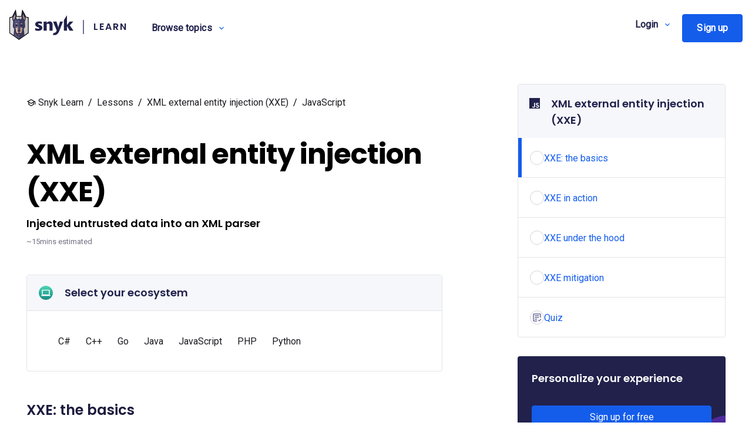

--- FILE ---
content_type: text/html
request_url: https://learn.snyk.io/lesson/xxe/
body_size: 62068
content:

  <!DOCTYPE html>
  <html  lang="en-US" data-head-attrs="lang">
    <head>
      <link rel="stylesheet" type="text/css" href="/assets/static/base-hydrate.CWGJfkPD.css">
      <link rel="stylesheet" type="text/css" href="/assets/static/-patchui-d6dbe598.DX66Q3v9.css">
      <link rel="stylesheet" type="text/css" href="/assets/static/-patchui-5d71d207.CqEXzulP.css">
      <link rel="stylesheet" type="text/css" href="/assets/static/-patchui-d6a034ef.aUFpnvAH.css">
      <link rel="stylesheet" type="text/css" href="/assets/static/-patchui-43f01013.4z6h_-kx.css">
      <link rel="stylesheet" type="text/css" href="/assets/static/-patchui-51fdc371.DS_l0Kfl.css">
      <link rel="stylesheet" type="text/css" href="/assets/static/-patchui-5d0a25da.CmtC-1yB.css">
      <link rel="stylesheet" type="text/css" href="/assets/static/-patchui-6734dddb.Vb6S9zxt.css">
      <link rel="stylesheet" type="text/css" href="/assets/static/-patchui-20c9a57a.CDX8gU37.css">
      <link rel="stylesheet" type="text/css" href="/assets/static/-patchui-ddc4c9ef.DCaI8d4a.css">
      <link rel="stylesheet" type="text/css" href="/assets/static/-patchui-b517ead6.C0rYgh4H.css">
      <link rel="stylesheet" type="text/css" href="/assets/static/-patchui-77a0178e.BXr2t0C_.css">
      <link rel="stylesheet" type="text/css" href="/assets/static/-patchui-55b46170.C_Xzkwbs.css">
      <link rel="stylesheet" type="text/css" href="/assets/static/-patchui-168ec0e9.vZhNOX3S.css">
      <link rel="stylesheet" type="text/css" href="/assets/static/-patchui-34a2ade4.DtWcSVDK.css">
      <link rel="stylesheet" type="text/css" href="/assets/static/-patchui-56afbd5e.KbYIl6Nl.css">
      <link rel="stylesheet" type="text/css" href="/assets/static/-patchui-75f4a8fd.vcXU6J5J.css">
      <link rel="stylesheet" type="text/css" href="/assets/static/-patchui-e60d2ee3.BU0Q2zNa.css">
      <link rel="stylesheet" type="text/css" href="/assets/static/-patchui-9582fea4.Y1isl9E3.css">
      <link rel="stylesheet" type="text/css" href="/assets/static/-patchui-b5daf879.DY7Mp0ti.css">
      <link rel="stylesheet" type="text/css" href="/assets/static/-patchui-6263fc62.DPB_1kgC.css">
      <link rel="stylesheet" type="text/css" href="/assets/static/-patchui-df194323.Nop3Snj-.css">
      <link rel="stylesheet" type="text/css" href="/assets/static/-patchui-d5dab366.CVwKzuw8.css">
      <link rel="stylesheet" type="text/css" href="/assets/static/-patchui-f9d8a6d8.Cvefshjp.css">
      <link rel="stylesheet" type="text/css" href="/assets/static/-vuepic-d9cb3b3b.BhU9HRFu.css">
      <link rel="preload" href="/assets/static/Inter-roman.var.C-r5W2Hj.woff2" as="font" type="font/woff2" crossorigin>
      <link rel="preload" href="/assets/static/Inter-italic.var.DhD-tpjY.woff2" as="font" type="font/woff2" crossorigin>
      <meta charset="utf-8" />
      <meta http-equiv="X-UA-Compatible" content="IE=edge" />
      <meta name="viewport" content="width=device-width,initial-scale=1.0" />
      <link rel="icon" href="/favicon.ico" />
      
      <title>XXE attack | Tutorials &amp; Examples | Snyk Learn</title><meta charset="utf-8"><meta property="og:url" content="https://learn.snyk.io/lesson/xxe/"><meta property="og:site_name" content="Snyk Learn"><meta property="og:type" content="website"><meta name="twitter:card" content="summary_large_image"><meta name="twitter:site" content="snyksec"><meta property="og:title" content="XXE attack | Tutorials & Examples | Snyk Learn"><meta name="description" content="Learn how an XXE attack works, and how to mitigate and fix the XXE vulnerability with real-world examples from security experts."><meta property="og:description" content="Learn how an XXE attack works, and how to mitigate and fix the XXE vulnerability with real-world examples from security experts."><meta property="og:image" content="https://images.ctfassets.net/4un77bcsnjzw/3Qb1jxl7eh5N9VrFke5BNo/4ca355209de3385e08fe147f0ec54e49/XXE.svg?fm=png&w=1200&h=630&fit=pad&bg=rgb:21214C"><meta property="twitter:image" content="https://images.ctfassets.net/4un77bcsnjzw/3Qb1jxl7eh5N9VrFke5BNo/4ca355209de3385e08fe147f0ec54e49/XXE.svg?fm=png&w=1200&h=600&fit=pad&bg=rgb:21214C"><link rel="canonical" href="https://learn.snyk.io/lesson/xxe/"><script type="application/ld+json">{"@context":"https://schema.org","@graph":[{"@type":"TechArticle","publisher":{"@id":"https://snyk.io/#organization"},"description":"Learn how an XXE attack works, and how to mitigate and fix the XXE vulnerability with real-world examples from security experts.","author":{"@type":"Person"},"datePublished":"2022-08-18T00:00:00Z","inLanguage":"en-US","name":"XXE attack in JavaScript | Tutorials & Examples","headline":"XXE attack | Tutorials & Examples","timeRequired":"PT15M","articleSection":"Security Education","image":"https://images.ctfassets.net/4un77bcsnjzw/3Qb1jxl7eh5N9VrFke5BNo/4ca355209de3385e08fe147f0ec54e49/XXE.svg","keywords":"Xml external entity,Xml entity,Xxe payload,Xml injection attack,Xxe,Xxe vulnerability,Xxe attack","about":[{"@type":"Thing","name":"CWE-611","identifier":"CWE-611","sameAs":"https://cwe.mitre.org/data/definitions/611.html"},{"@type":"Thing","name":"CWE-91","identifier":"CWE-91","sameAs":"https://cwe.mitre.org/data/definitions/91.html"}],"mentions":[{"@type":"Thing","name":"CVE-2022-32285","identifier":"CVE-2022-32285","sameAs":"https://nvd.nist.gov/vuln/detail/CVE-2022-32285"},{"@type":"Thing","name":"CVE-2022-31447","identifier":"CVE-2022-31447","sameAs":"https://nvd.nist.gov/vuln/detail/CVE-2022-31447"},{"@type":"Thing","name":"CVE-2022-34793","identifier":"CVE-2022-34793","sameAs":"https://nvd.nist.gov/vuln/detail/CVE-2022-34793"}],"programmingLanguage":"JavaScript","dateModified":"2026-01-08T16:37:01.997Z"},{"@type":"FAQPage","inLanguage":"en-US","mainEntity":[{"@type":"Question","name":"What is XML external entity injection (XXE)?","acceptedAnswer":{"@type":"Answer","text":"<p>XXE is an attack where untrusted data is provided to a misconfigured XML parser. If an XML parser is configured to allow external entities, attackers can take advantage of this to access internal resources, including the server’s file system and other connected systems.</p>\n"}}]},{"@type":"BreadcrumbList","itemListElement":[{"@type":"ListItem","position":1,"name":"Home","item":"https://learn.snyk.io/"},{"@type":"ListItem","position":2,"name":"Security Education","item":"https://learn.snyk.io/catalog/security-education/"},{"@type":"ListItem","position":3,"name":"XXE attack | Tutorials & Examples","item":"https://learn.snyk.io/lesson/xxe/"}]}]}</script><meta name="head:count" content="13">

      <link rel="icon" type="image/png" href="https://res.cloudinary.com/snyk/image/upload/v1468845142/favicon/favicon.png" sizes="194x194">
      <link rel="icon" type="image/png" href="https://res.cloudinary.com/snyk/image/upload/v1468845142/favicon/android-chrome.png" sizes="192x192">
      <link rel="apple-touch-icon" href="https://res.cloudinary.com/snyk/image/upload/v1468845142/favicon/apple-touch-icon.png" sizes="180x180">
      <link rel="shortcut icon" href="https://res.cloudinary.com/snyk/image/upload/v1468845142/favicon/favicon.ico">
      <link rel="mask-icon" href="https://res.cloudinary.com/snyk/image/upload/v1468845142/favicon/safari-pinned-tab.svg">
      <link rel="preconnect" href="https://fonts.googleapis.com">
      <link rel="preconnect" href="https://fonts.gstatic.com" crossorigin>
      <link href="https://fonts.googleapis.com/css2?family=Poppins:ital,wght@0,400;0,600;0,700;1,400;1,600;1,700&family=Roboto&family=JetBrains+Mono&display=swap" rel="stylesheet">
    
      <meta name="google-site-verification" content="6N0mt9PqhKoLhoMZ2sGsgCNPitJhp1MM2gYluXSWrwE" />
    </head>

    <body  data-head-attrs="">
      <noscript>
          We're sorry but Snyk Learn doesn't work properly without JavaScript
          enabled. Please enable it to continue.
      </noscript>

      <div id="app"><div id="app" data-v-7b17524a><div class="header" data-v-7b17524a><header class="brand-primary-header" data-v-7b17524a data-v-cac54184 data-v-62a7ff71><div class="brand-mobile-nav brand-primary-header__mobile" data-v-62a7ff71 data-v-a55a7829><div class="brand-mobile-nav__header" data-v-a55a7829><!-- @slot **(optional)**<br/> Contents to replace the brand logo with. --><!--[--><!-- @slot **(optional)**<br/> Replacement for the Snyk logo --><!--[--><div class="brand-logo" data-v-cac54184 data-v-94938a6d><a class="brand-logo__wordmark" href="https://snyk.io" aria-label="Snyk Logo" data-v-94938a6d><svg class="snyk-logo snyk-logo--color-colorDark snyk-logo--default brand-logo__snyk-logo" xmlns="http://www.w3.org/2000/svg" x="0" y="0" width="337.9" height="160.52" viewbox="0 0 337.9 160.52" data-v-94938a6d data-v-a35fa28b><path fill="var(--c-fg)" d="M304.87 89.32h-1.29v22.29h-16v-55.5l16-25.02v51.78c3.19-3.9 13.92-18.72 13.92-18.72h19.76l-18.73 19.82 19.38 27.67H317.7l-12.83-22.32zm-44.6-3.64 6.56-21.38h15.85l-18.58 47.15c-5.54 14.18-13.46 23.77-25.3 23.77-4.55 0-8.38-1.18-10.39-2.31l6.37-9.86c.95.11 1.93.15 2.92.15 5.46 0 9.56-5.31 12.21-11.6l-19.49-47.3h17.94l7.02 21.11c1.37 4.02 2.35 11.67 2.35 11.67s1.25-7.38 2.54-11.4zm-48.36-1.1c0-6.18-2.73-9.1-7.93-9.1-2.54 0-5.2.72-7.02 1.82v34.3h-16V64.76l15.66-1.29-.38 7.66h.53c3.38-4.55 9.1-8 15.93-8 8.19 0 15.28 5.08 15.28 17.09v31.39H211.9V84.58zm-76.75 24.6 1.44-10.92c5.01 2.46 10.66 3.64 15.4 3.64 3.45 0 5.73-1.18 5.73-3.26 0-5.99-21.58-4.55-21.58-20.2 0-10.01 9.18-15.28 20.67-15.28 5.73 0 11.64 1.55 15.47 2.92l-1.55 10.73c-4.02-1.55-9.48-2.99-14.03-2.99-2.81 0-5.08.99-5.08 2.8 0 5.91 22.03 4.74 22.03 20.01 0 10.16-9.03 16-21.39 16-6.84 0-12.37-1.17-17.11-3.45z" data-v-a35fa28b></path><!--[--><!----><!----><g data-v-a35fa28b><path fill="var(--c-fg)" d="M87.16 38.32C84.93 31.66 78.45 18.91 67.69.01l-5.31 35.34a212.768 212.768 0 0 0-23.33 0L33.74 0S19.15 27.18 14.76 38.22C5.19 40.05 0 41.97 0 41.97v82.95l50.68 35.54 50.68-35.55V41.96c-.01 0-4.98-1.85-14.2-3.64z" data-v-a35fa28b></path><path fill="#dbdbdb" d="M50.68 155.47 3.24 122.33V45.29s17.74-6.43 47.44-6.43v116.61z" data-v-a35fa28b></path><path fill="#c6c6c6" d="M50.74 38.86h-.07V155.4l47.06-33.04V45.29s-17.29-6.43-46.99-6.43z" data-v-a35fa28b></path><path fill="#3b3b63" d="m76.35 137.34-3.99-34.8h-22v53.01l.32.3c8.55-5.86 17.11-12.03 25.67-18.51z" data-v-a35fa28b></path><path fill="#53537a" d="m25.03 137.61 25.65 18.23v-54.35h-22.2l-3.45 36.12z" data-v-a35fa28b></path><path fill="#bc9375" d="M61.66 127.31c0 5.97-5.67 8.94-10.87 8.94s-10.94-2.97-10.94-8.94" data-v-a35fa28b></path><path fill="var(--c-fg)" d="M50.73 130.41c-4.17 0-6.19-3.02-6.19-9.22h1.98c0 7.27 2.85 7.27 4.21 7.27 1.37 0 4.21 0 4.21-7.27h1.99c.01 6.2-2.02 9.22-6.2 9.22z" data-v-a35fa28b></path><path fill="#c49a7e" d="M50.68 122.69a7.322 7.322 0 0 0 7.45 4.99 9.41 9.41 0 0 0 9.07-6.48c2.4-6.46 2.37-15.45 2.37-15.45S80.2 92.62 80.2 88.24H50.66l.02 34.45z" data-v-a35fa28b></path><path fill="#d8b7a0" d="M20.74 88.22c0 5.13 10.54 17.51 10.54 17.51s0 8.98 2.36 15.45a9.4 9.4 0 0 0 9.08 6.48c3.43.15 6.6-1.83 7.96-4.99V88.22H20.74z" data-v-a35fa28b></path><path fill="#3b3b63" d="M78.93 58.71c-8.2-8.27-10.24-25.52-10.24-25.52-1.53 5.47-4.86 21.46-4.86 21.46-4.36-1.3-8.86-2.01-13.41-2.11-.23 0-.23 21.6 0 64.79l6.57-4.72 1.27-22.87 7.05 7.92 9.09 2.62 3.39-2.37c.98-1.4 1.75-2.93 2.28-4.56 1.27-3.17-1.56-27.68-1.56-27.68-1.01-2.05.42-6.96.42-6.96z" data-v-a35fa28b></path><path fill="#53537a" d="M37.7 54.65s-3.28-16.03-4.85-21.47c0 0-2.05 17.26-10.24 25.53 0 0 1.43 4.9.43 6.98 0 0-2.83 24.48-1.58 27.68.53 1.63 1.29 3.17 2.28 4.57l3.39 2.37 9.08-2.62 7.05-7.96 1.24 22.88 6.19 4.59V52.46c-4.42.06-8.8.8-12.99 2.19z" data-v-a35fa28b></path><path fill="#333152" d="M73.2 17.19c1.36 2.52 13.04 25.56 13.04 33.55l-5.19 13.91c.88 7.85 2.63 24.9 1.3 28.22-.81 2.06-3.91 6.3-6.57 9.73l3.62 32.58-4.9 3.47-2.71-23.8c-.36 2.48-.96 4.94-1.79 7.31-1.01 2.89-3.04 5.3-5.71 6.76-.14 7.35-7.03 11.32-13.5 11.32s-13.47-3.96-13.62-11.3a12.35 12.35 0 0 1-5.72-6.77c-.8-2.29-1.39-4.63-1.75-7.03l-2.6 23.95-4.94-3.53 3.56-32.83c-2.67-3.45-5.83-7.75-6.65-9.85-1.31-3.28.36-20.38 1.25-28.22l-5.47-14.39v-.47c0-7.99 12.04-30.1 13.35-32.6l3.88-7c2.36 16.23 3.55 24.36 3.55 24.37l1.92 13.13 2.51 4.07c3.45-1.18 7.05-1.83 10.68-1.92 3.65.09 7.27.73 10.72 1.92l2.51-4.07 5.47-37.52 3.76 7.01zM50.8 135.02c2.87 0 6.95-1.28 7.97-4.67h-.32c-.54 0-1.06-.04-1.59-.12a7.164 7.164 0 0 1-6.13 2.64 7.13 7.13 0 0 1-6.11-2.63c-.53.09-1.06.13-1.6.13h-.32c1.04 3.37 5.19 4.65 8.1 4.65zm-3.36-5.57a5.835 5.835 0 0 0 6.57 0c-.68-.3-1.31-.67-1.92-1.09-.45.12-.92.16-1.38.14-.47.01-.93-.03-1.39-.14-.59.42-1.21.79-1.88 1.09zm20.37-25.27c3.58-4.31 8.83-11.25 9.61-13.2.54-1.99-.42-15.25-1.65-26.41l-.07-.61 1.09-2.76c-3.43-3.6-5.82-8.54-7.45-13.19l-.22 1.46-5.41 8.75-2.18-.84c-3.45-1.37-7.1-2.15-10.81-2.3-3.69.14-7.33.92-10.76 2.3l-2.11.89-5.47-8.75-.16-1.09c-1.65 4.61-4.05 9.45-7.46 12.98l1 2.63-.07.62c-1.26 11.11-2.25 24.37-1.65 26.42.6 2.05 6.05 8.84 9.58 13.13l.59.72v.92c0 .09 0 8.61 2.19 14.54a6.787 6.787 0 0 0 6.57 4.77c2.25-.08 4.28-1.4 5.25-3.44.85-1.65 1.28-4.38 1.28-8.15h2.19c-.04 2.79.43 5.56 1.37 8.17a6.146 6.146 0 0 0 5.31 3.41c3 .04 5.67-1.89 6.57-4.76 2.19-5.95 2.19-14.47 2.19-14.55v-.92l.68-.74z" data-v-a35fa28b></path><path fill="#333152" d="M67.22 80.99H56.61v.11a6.966 6.966 0 0 0 7.24 6.69c3.63-.14 6.54-3.05 6.69-6.69v-.11h-3.32zM41.61 80.99H30.99v.11a6.966 6.966 0 0 0 7.24 6.69c3.63-.14 6.54-3.05 6.69-6.69v-.11h-3.31z" data-v-a35fa28b></path><path fill="var(--c-fg)" d="M38.85 80.99c.58 0 .92 1.01.81 1.71-.1.77-.68 1.38-1.43 1.52a1.78 1.78 0 0 1-2.07-1.42c.54.01 1.01-.37 1.09-.91.04-.34-.08-.9-.32-.9h-3.28v.11c.12 2.2 1.99 3.88 4.18 3.76h.01c2.04-.11 3.67-1.73 3.76-3.76v-.11h-2.75z" data-v-a35fa28b></path><path fill="#c49a7e" d="M66.41 77.89c.45-.48 4.23-4.71-.83-4.71-4.56 0-7.86 3.63-8.75 4.71h9.58z" data-v-a35fa28b></path><path fill="#d8b7a0" d="M44.59 77.89c-.86-1.09-4.16-4.71-8.75-4.71-5.06 0-1.27 4.22-.83 4.71h9.58zM20.28 49.36c.3-4.15 4.68-14.07 8.86-22.43l1.09 7.66c-.43 2.85-2.35 14.06-7.56 21.13l-2.39-6.36z" data-v-a35fa28b></path><path fill="#c49a7e" d="m71.32 33.93 1.02-7.05c4.18 8.36 8.57 18.29 8.86 22.43l-2.34 6.22c-5.63-7.74-7.4-20.39-7.54-21.6z" data-v-a35fa28b></path><path fill="#333152" d="M46.84 118.2c-1.96-1.47-3.97-3.28-3.97-4.74 0-.93 1.67-3.8 1.67-3.8h12.44s1.63 2.54 1.63 3.8-2.02 3.12-4.06 4.59c-.69-1.17-1.56-1.37-1.97-.45-.22.6-.26 1.25-.15 1.88-1.09.7-1.9 1.09-1.9 1.09s-.62-.35-1.52-.93c.15-.7.12-1.42-.11-2.1-.42-.94-1.3-.71-2 .49l-.06.17z" data-v-a35fa28b></path><path fill="var(--c-fg)" d="M64.6 80.99c.51.11.8 1.02.71 1.67-.14.95-1.04 1.61-1.99 1.47-.72-.09-1.31-.62-1.47-1.34.54.01 1.01-.37 1.09-.91.05-.34-.08-.9-.31-.9h-3.38v.11c0 2.2 1.79 3.98 3.99 3.98s3.98-1.78 3.98-3.98v-.11H64.6z" data-v-a35fa28b></path></g><!--]--><!----></svg></a><a href="/" class="brand-logo__sub-brand" data-v-94938a6d>Learn</a></div><!--]--><!--]--><div class="brand-mobile-nav__triggers" data-v-a55a7829><!-- @slot **(optional)**<br/> Additional triggers that should be placed adjecent to the menu button. --><!--[--><!--]--><button class="brand-button brand-button--secondary brand-button--right-icon brand-button--icon-only brand-mobile-nav__menu-button" type="button" aria-label="Open navigation menu" data-v-a55a7829 data-v-58bdfc01><!--v-if--><!-- @slot Default slot for the button text. --><!--[--><!--]--><span class="brand-button__icon brand-button__icon--right" data-v-58bdfc01><!-- @slot **(optional)**<br /> Use to place an icon on the right side of the button text. --><!--[--><svg class="brand-icon brand-icon--menu" width="16" height="16" viewbox="0 0 24 24" aria-hidden="true" data-v-a55a7829 data-v-77f6fa34><path d="M3,6H21V8H3V6M3,11H21V13H3V11M3,16H21V18H3V16Z" data-v-77f6fa34></path></svg><!--]--></span></button></div></div><div class="brand-mobile-nav__menu" data-v-a55a7829><!-- @slot Contents to display within the navigation menu when it is opened by the user --><!--[--><ul class="brand-primary-header__navigation-list-mobile" data-v-62a7ff71><!-- @slot Set of `<li>` elements containing navigation items. Will be rendered twice, once for desktop and once for the mobile nav. --><!--[--><li class="brand-disclosure-nav brand-disclosure-nav--inline" data-snyk-test="LearnNav" data-v-cac54184 data-v-7001639a><span class="brand-button brand-button--tertiary brand-button--right-icon brand-disclosure-nav-button brand-disclosure-nav-button--inline brand-disclosure-nav__handle" role="button" tabindex="0" data-v-7001639a data-v-8e91682e data-v-58bdfc01><!--v-if--><!-- @slot Default slot for the button text. --><!--[--><!--[--><!-- @slot Content to display within the handle button. --><!--[-->Browse topics<!--]--><!--]--><!--]--><span class="brand-button__icon brand-button__icon--right" data-v-58bdfc01><!-- @slot **(optional)**<br /> Use to place an icon on the right side of the button text. --><!--[--><svg class="brand-icon brand-icon--chevron-down brand-disclosure-nav-button__collapse-state-icon" width="16" height="16" viewbox="0 0 24 24" aria-hidden="true" data-v-8e91682e data-v-dfb85cff><path d="M7.41,8.58L12,13.17L16.59,8.58L18,10L12,16L6,10L7.41,8.58Z" data-v-dfb85cff></path></svg><!--]--></span></span><div class="brand-disclosure-nav__attachment-point" data-v-7001639a><!--v-if--></div></li><!----><!--]--></ul><div class="brand-primary-header__extras-mobile" data-v-62a7ff71><!-- @slot **(optional)**<br/> Extras to place below the navigation list in the mobile navigation menu. --><!--[--><div id="header-lesson-table-of-content-teleport" data-v-cac54184></div><!--]--></div><div class="brand-primary-header__actions-mobile" data-v-62a7ff71><!-- @slot **(optional)**<br/> Actions to display on the right hand side of the primary header, and at the bottom of the mobile nav menu. --><!--[--><!----><div style="display:none;" data-v-cac54184><div class="brand-disclosure-nav brand-disclosure-nav--inline" data-snyk-test="TenantSelector" data-v-cac54184 data-v-7001639a><span class="brand-button brand-button--tertiary brand-button--right-icon brand-disclosure-nav-button brand-disclosure-nav-button--inline brand-disclosure-nav__handle" role="button" tabindex="0" data-v-7001639a data-v-8e91682e data-v-58bdfc01><!--v-if--><!-- @slot Default slot for the button text. --><!--[--><!--[--><!-- @slot Content to display within the handle button. --><!--[-->Login<!--]--><!--]--><!--]--><span class="brand-button__icon brand-button__icon--right" data-v-58bdfc01><!-- @slot **(optional)**<br /> Use to place an icon on the right side of the button text. --><!--[--><svg class="brand-icon brand-icon--chevron-down brand-disclosure-nav-button__collapse-state-icon" width="16" height="16" viewbox="0 0 24 24" aria-hidden="true" data-v-8e91682e data-v-dfb85cff><path d="M7.41,8.58L12,13.17L16.59,8.58L18,10L12,16L6,10L7.41,8.58Z" data-v-dfb85cff></path></svg><!--]--></span></span><div class="brand-disclosure-nav__attachment-point" data-v-7001639a><!--v-if--></div></div></div><div style="display:none;" data-v-cac54184><a class="brand-button brand-button--primary" role="button" href="https://api.snyk.io/v1/learn/auth?cta=signup&amp;page=learn-lesson&amp;loc=nav&amp;learn_redirect_path=%2Flesson%2Fxxe%2F" data-v-cac54184 data-v-58bdfc01><!--v-if--><!-- @slot Default slot for the button text. --><!--[--><span data-v-cac54184>Sign up</span><!--]--><!--v-if--></a></div><!--]--></div><!--]--></div></div><div class="brand-primary-header__desktop" data-v-62a7ff71><div class="brand-primary-header__main-row brand-primary-header__width-restrictor" data-v-62a7ff71><div class="brand-primary-header__logo-container" data-v-62a7ff71><!-- @slot **(optional)**<br/> Replacement for the Snyk logo --><!--[--><div class="brand-logo" data-v-cac54184 data-v-94938a6d><a class="brand-logo__wordmark" href="https://snyk.io" aria-label="Snyk Logo" data-v-94938a6d><svg class="snyk-logo snyk-logo--color-colorDark snyk-logo--default brand-logo__snyk-logo" xmlns="http://www.w3.org/2000/svg" x="0" y="0" width="337.9" height="160.52" viewbox="0 0 337.9 160.52" data-v-94938a6d data-v-a35fa28b><path fill="var(--c-fg)" d="M304.87 89.32h-1.29v22.29h-16v-55.5l16-25.02v51.78c3.19-3.9 13.92-18.72 13.92-18.72h19.76l-18.73 19.82 19.38 27.67H317.7l-12.83-22.32zm-44.6-3.64 6.56-21.38h15.85l-18.58 47.15c-5.54 14.18-13.46 23.77-25.3 23.77-4.55 0-8.38-1.18-10.39-2.31l6.37-9.86c.95.11 1.93.15 2.92.15 5.46 0 9.56-5.31 12.21-11.6l-19.49-47.3h17.94l7.02 21.11c1.37 4.02 2.35 11.67 2.35 11.67s1.25-7.38 2.54-11.4zm-48.36-1.1c0-6.18-2.73-9.1-7.93-9.1-2.54 0-5.2.72-7.02 1.82v34.3h-16V64.76l15.66-1.29-.38 7.66h.53c3.38-4.55 9.1-8 15.93-8 8.19 0 15.28 5.08 15.28 17.09v31.39H211.9V84.58zm-76.75 24.6 1.44-10.92c5.01 2.46 10.66 3.64 15.4 3.64 3.45 0 5.73-1.18 5.73-3.26 0-5.99-21.58-4.55-21.58-20.2 0-10.01 9.18-15.28 20.67-15.28 5.73 0 11.64 1.55 15.47 2.92l-1.55 10.73c-4.02-1.55-9.48-2.99-14.03-2.99-2.81 0-5.08.99-5.08 2.8 0 5.91 22.03 4.74 22.03 20.01 0 10.16-9.03 16-21.39 16-6.84 0-12.37-1.17-17.11-3.45z" data-v-a35fa28b></path><!--[--><!----><!----><g data-v-a35fa28b><path fill="var(--c-fg)" d="M87.16 38.32C84.93 31.66 78.45 18.91 67.69.01l-5.31 35.34a212.768 212.768 0 0 0-23.33 0L33.74 0S19.15 27.18 14.76 38.22C5.19 40.05 0 41.97 0 41.97v82.95l50.68 35.54 50.68-35.55V41.96c-.01 0-4.98-1.85-14.2-3.64z" data-v-a35fa28b></path><path fill="#dbdbdb" d="M50.68 155.47 3.24 122.33V45.29s17.74-6.43 47.44-6.43v116.61z" data-v-a35fa28b></path><path fill="#c6c6c6" d="M50.74 38.86h-.07V155.4l47.06-33.04V45.29s-17.29-6.43-46.99-6.43z" data-v-a35fa28b></path><path fill="#3b3b63" d="m76.35 137.34-3.99-34.8h-22v53.01l.32.3c8.55-5.86 17.11-12.03 25.67-18.51z" data-v-a35fa28b></path><path fill="#53537a" d="m25.03 137.61 25.65 18.23v-54.35h-22.2l-3.45 36.12z" data-v-a35fa28b></path><path fill="#bc9375" d="M61.66 127.31c0 5.97-5.67 8.94-10.87 8.94s-10.94-2.97-10.94-8.94" data-v-a35fa28b></path><path fill="var(--c-fg)" d="M50.73 130.41c-4.17 0-6.19-3.02-6.19-9.22h1.98c0 7.27 2.85 7.27 4.21 7.27 1.37 0 4.21 0 4.21-7.27h1.99c.01 6.2-2.02 9.22-6.2 9.22z" data-v-a35fa28b></path><path fill="#c49a7e" d="M50.68 122.69a7.322 7.322 0 0 0 7.45 4.99 9.41 9.41 0 0 0 9.07-6.48c2.4-6.46 2.37-15.45 2.37-15.45S80.2 92.62 80.2 88.24H50.66l.02 34.45z" data-v-a35fa28b></path><path fill="#d8b7a0" d="M20.74 88.22c0 5.13 10.54 17.51 10.54 17.51s0 8.98 2.36 15.45a9.4 9.4 0 0 0 9.08 6.48c3.43.15 6.6-1.83 7.96-4.99V88.22H20.74z" data-v-a35fa28b></path><path fill="#3b3b63" d="M78.93 58.71c-8.2-8.27-10.24-25.52-10.24-25.52-1.53 5.47-4.86 21.46-4.86 21.46-4.36-1.3-8.86-2.01-13.41-2.11-.23 0-.23 21.6 0 64.79l6.57-4.72 1.27-22.87 7.05 7.92 9.09 2.62 3.39-2.37c.98-1.4 1.75-2.93 2.28-4.56 1.27-3.17-1.56-27.68-1.56-27.68-1.01-2.05.42-6.96.42-6.96z" data-v-a35fa28b></path><path fill="#53537a" d="M37.7 54.65s-3.28-16.03-4.85-21.47c0 0-2.05 17.26-10.24 25.53 0 0 1.43 4.9.43 6.98 0 0-2.83 24.48-1.58 27.68.53 1.63 1.29 3.17 2.28 4.57l3.39 2.37 9.08-2.62 7.05-7.96 1.24 22.88 6.19 4.59V52.46c-4.42.06-8.8.8-12.99 2.19z" data-v-a35fa28b></path><path fill="#333152" d="M73.2 17.19c1.36 2.52 13.04 25.56 13.04 33.55l-5.19 13.91c.88 7.85 2.63 24.9 1.3 28.22-.81 2.06-3.91 6.3-6.57 9.73l3.62 32.58-4.9 3.47-2.71-23.8c-.36 2.48-.96 4.94-1.79 7.31-1.01 2.89-3.04 5.3-5.71 6.76-.14 7.35-7.03 11.32-13.5 11.32s-13.47-3.96-13.62-11.3a12.35 12.35 0 0 1-5.72-6.77c-.8-2.29-1.39-4.63-1.75-7.03l-2.6 23.95-4.94-3.53 3.56-32.83c-2.67-3.45-5.83-7.75-6.65-9.85-1.31-3.28.36-20.38 1.25-28.22l-5.47-14.39v-.47c0-7.99 12.04-30.1 13.35-32.6l3.88-7c2.36 16.23 3.55 24.36 3.55 24.37l1.92 13.13 2.51 4.07c3.45-1.18 7.05-1.83 10.68-1.92 3.65.09 7.27.73 10.72 1.92l2.51-4.07 5.47-37.52 3.76 7.01zM50.8 135.02c2.87 0 6.95-1.28 7.97-4.67h-.32c-.54 0-1.06-.04-1.59-.12a7.164 7.164 0 0 1-6.13 2.64 7.13 7.13 0 0 1-6.11-2.63c-.53.09-1.06.13-1.6.13h-.32c1.04 3.37 5.19 4.65 8.1 4.65zm-3.36-5.57a5.835 5.835 0 0 0 6.57 0c-.68-.3-1.31-.67-1.92-1.09-.45.12-.92.16-1.38.14-.47.01-.93-.03-1.39-.14-.59.42-1.21.79-1.88 1.09zm20.37-25.27c3.58-4.31 8.83-11.25 9.61-13.2.54-1.99-.42-15.25-1.65-26.41l-.07-.61 1.09-2.76c-3.43-3.6-5.82-8.54-7.45-13.19l-.22 1.46-5.41 8.75-2.18-.84c-3.45-1.37-7.1-2.15-10.81-2.3-3.69.14-7.33.92-10.76 2.3l-2.11.89-5.47-8.75-.16-1.09c-1.65 4.61-4.05 9.45-7.46 12.98l1 2.63-.07.62c-1.26 11.11-2.25 24.37-1.65 26.42.6 2.05 6.05 8.84 9.58 13.13l.59.72v.92c0 .09 0 8.61 2.19 14.54a6.787 6.787 0 0 0 6.57 4.77c2.25-.08 4.28-1.4 5.25-3.44.85-1.65 1.28-4.38 1.28-8.15h2.19c-.04 2.79.43 5.56 1.37 8.17a6.146 6.146 0 0 0 5.31 3.41c3 .04 5.67-1.89 6.57-4.76 2.19-5.95 2.19-14.47 2.19-14.55v-.92l.68-.74z" data-v-a35fa28b></path><path fill="#333152" d="M67.22 80.99H56.61v.11a6.966 6.966 0 0 0 7.24 6.69c3.63-.14 6.54-3.05 6.69-6.69v-.11h-3.32zM41.61 80.99H30.99v.11a6.966 6.966 0 0 0 7.24 6.69c3.63-.14 6.54-3.05 6.69-6.69v-.11h-3.31z" data-v-a35fa28b></path><path fill="var(--c-fg)" d="M38.85 80.99c.58 0 .92 1.01.81 1.71-.1.77-.68 1.38-1.43 1.52a1.78 1.78 0 0 1-2.07-1.42c.54.01 1.01-.37 1.09-.91.04-.34-.08-.9-.32-.9h-3.28v.11c.12 2.2 1.99 3.88 4.18 3.76h.01c2.04-.11 3.67-1.73 3.76-3.76v-.11h-2.75z" data-v-a35fa28b></path><path fill="#c49a7e" d="M66.41 77.89c.45-.48 4.23-4.71-.83-4.71-4.56 0-7.86 3.63-8.75 4.71h9.58z" data-v-a35fa28b></path><path fill="#d8b7a0" d="M44.59 77.89c-.86-1.09-4.16-4.71-8.75-4.71-5.06 0-1.27 4.22-.83 4.71h9.58zM20.28 49.36c.3-4.15 4.68-14.07 8.86-22.43l1.09 7.66c-.43 2.85-2.35 14.06-7.56 21.13l-2.39-6.36z" data-v-a35fa28b></path><path fill="#c49a7e" d="m71.32 33.93 1.02-7.05c4.18 8.36 8.57 18.29 8.86 22.43l-2.34 6.22c-5.63-7.74-7.4-20.39-7.54-21.6z" data-v-a35fa28b></path><path fill="#333152" d="M46.84 118.2c-1.96-1.47-3.97-3.28-3.97-4.74 0-.93 1.67-3.8 1.67-3.8h12.44s1.63 2.54 1.63 3.8-2.02 3.12-4.06 4.59c-.69-1.17-1.56-1.37-1.97-.45-.22.6-.26 1.25-.15 1.88-1.09.7-1.9 1.09-1.9 1.09s-.62-.35-1.52-.93c.15-.7.12-1.42-.11-2.1-.42-.94-1.3-.71-2 .49l-.06.17z" data-v-a35fa28b></path><path fill="var(--c-fg)" d="M64.6 80.99c.51.11.8 1.02.71 1.67-.14.95-1.04 1.61-1.99 1.47-.72-.09-1.31-.62-1.47-1.34.54.01 1.01-.37 1.09-.91.05-.34-.08-.9-.31-.9h-3.38v.11c0 2.2 1.79 3.98 3.99 3.98s3.98-1.78 3.98-3.98v-.11H64.6z" data-v-a35fa28b></path></g><!--]--><!----></svg></a><a href="/" class="brand-logo__sub-brand" data-v-94938a6d>Learn</a></div><!--]--></div><nav class="brand-primary-header__navigation" data-v-62a7ff71><ul class="brand-primary-header__navigation-list" data-v-62a7ff71><!-- @slot Set of `<li>` elements containing navigation items. Will be rendered twice, once for desktop and once for the mobile nav. --><!--[--><li class="brand-disclosure-nav" data-snyk-test="LearnNav" data-v-cac54184 data-v-7001639a><span class="brand-button brand-button--tertiary brand-button--right-icon brand-disclosure-nav-button brand-disclosure-nav__handle" role="button" tabindex="0" data-v-7001639a data-v-8e91682e data-v-58bdfc01><!--v-if--><!-- @slot Default slot for the button text. --><!--[--><!--[--><!-- @slot Content to display within the handle button. --><!--[-->Browse topics<!--]--><!--]--><!--]--><span class="brand-button__icon brand-button__icon--right" data-v-58bdfc01><!-- @slot **(optional)**<br /> Use to place an icon on the right side of the button text. --><!--[--><svg class="brand-icon brand-icon--chevron-down brand-disclosure-nav-button__collapse-state-icon" width="16" height="16" viewbox="0 0 24 24" aria-hidden="true" data-v-8e91682e data-v-dfb85cff><path d="M7.41,8.58L12,13.17L16.59,8.58L18,10L12,16L6,10L7.41,8.58Z" data-v-dfb85cff></path></svg><!--]--></span></span><div class="brand-disclosure-nav__attachment-point" data-v-7001639a><div class="brand-disclosure-nav-contents brand-disclosure-nav__dropdown" data-snyk-test="BrandDisclosureNav: Contents" data-v-7001639a data-v-625b976b><div class="brand-disclosure-nav-contents__pointer" data-v-625b976b></div><div class="brand-disclosure-nav-contents__content" data-v-625b976b><!--[--><div class="brand-disclosure-nav__nav-lists" data-v-7001639a><!--[--><!--[--><div class="brand-header-nav-item-list" data-v-cac54184 data-v-eabc5cee><div class="brand-header-nav-item-list__title" data-v-eabc5cee>By type</div><ul class="brand-header-nav-item-list__nav-items" data-v-eabc5cee><!--[--><li data-v-eabc5cee><a class="brand-nav-link" href="/catalog/security-education" type="link" data-v-eabc5cee data-v-467c14e7><!----><div class="brand-nav-link__text" data-v-467c14e7><div class="brand-nav-link__title" data-v-467c14e7>Security education</div><!----></div><!----></a></li><li data-v-eabc5cee><a class="brand-nav-link" href="/catalog/product-training" type="link" data-v-eabc5cee data-v-467c14e7><!----><div class="brand-nav-link__text" data-v-467c14e7><div class="brand-nav-link__title" data-v-467c14e7>Product training</div><!----></div><!----></a></li><!--]--></ul></div><div class="brand-header-nav-item-list" data-v-cac54184 data-v-eabc5cee><div class="brand-header-nav-item-list__title" data-v-eabc5cee>By format</div><ul class="brand-header-nav-item-list__nav-items" data-v-eabc5cee><!--[--><li data-v-eabc5cee><a class="brand-nav-link" href="/catalog/?format=lesson" type="link" data-v-eabc5cee data-v-467c14e7><!----><div class="brand-nav-link__text" data-v-467c14e7><div class="brand-nav-link__title" data-v-467c14e7>Lesson</div><!----></div><!----></a></li><li data-v-eabc5cee><a class="brand-nav-link" href="/catalog/?format=learning_path" type="link" data-v-eabc5cee data-v-467c14e7><!----><div class="brand-nav-link__text" data-v-467c14e7><div class="brand-nav-link__title" data-v-467c14e7>Learning path</div><!----></div><!----></a></li><!--]--></ul></div><!--]--><!--]--></div><!--]--><div class="brand-disclosure-nav-contents__cta" data-v-625b976b><!--[--><!--[--><!--[--><a class="brand-button brand-button--tertiary brand-nav-cta-button" role="button" href="/catalog/" data-v-cac54184 data-v-75be8e96 data-v-58bdfc01><!--v-if--><!-- @slot Default slot for the button text. --><!--[--><!--[--> View all <!--]--><!--[--><svg class="brand-icon brand-icon--arrow-right" width="24" height="24" viewbox="0 0 24 24" aria-hidden="true" color="blue" data-v-75be8e96 data-v-c3202642><path fill="currentColor" d="M4,11V13H16L10.5,18.5L11.92,19.92L19.84,12L11.92,4.08L10.5,5.5L16,11H4Z" data-v-c3202642></path></svg><!--]--><!--]--><!--v-if--></a><!--]--><!--]--><!--]--></div></div></div></div></li><!----><!--]--></ul></nav><div class="brand-primary-header__actions" data-v-62a7ff71><!-- @slot **(optional)**<br/> Actions to display on the right hand side of the primary header, and at the bottom of the mobile nav menu. --><!--[--><!----><div style="display:none;" data-v-cac54184><div class="brand-disclosure-nav" data-snyk-test="TenantSelector" data-v-cac54184 data-v-7001639a><span class="brand-button brand-button--tertiary brand-button--right-icon brand-disclosure-nav-button brand-disclosure-nav__handle" role="button" tabindex="0" data-v-7001639a data-v-8e91682e data-v-58bdfc01><!--v-if--><!-- @slot Default slot for the button text. --><!--[--><!--[--><!-- @slot Content to display within the handle button. --><!--[-->Login<!--]--><!--]--><!--]--><span class="brand-button__icon brand-button__icon--right" data-v-58bdfc01><!-- @slot **(optional)**<br /> Use to place an icon on the right side of the button text. --><!--[--><svg class="brand-icon brand-icon--chevron-down brand-disclosure-nav-button__collapse-state-icon" width="16" height="16" viewbox="0 0 24 24" aria-hidden="true" data-v-8e91682e data-v-dfb85cff><path d="M7.41,8.58L12,13.17L16.59,8.58L18,10L12,16L6,10L7.41,8.58Z" data-v-dfb85cff></path></svg><!--]--></span></span><div class="brand-disclosure-nav__attachment-point" data-v-7001639a><div class="brand-disclosure-nav-contents brand-disclosure-nav-contents--right brand-disclosure-nav__dropdown brand-disclosure-nav__dropdown--right" data-snyk-test="BrandDisclosureNav: Contents" data-v-7001639a data-v-625b976b><div class="brand-disclosure-nav-contents__pointer" data-v-625b976b></div><div class="brand-disclosure-nav-contents__content" data-v-625b976b><!--[--><div class="brand-disclosure-nav__nav-lists" data-v-7001639a><!--[--><!--[--><div class="tenant-selector__wrapper" data-v-409070e7><p class="tenant-selector__title" data-v-409070e7>SNYK LEARN LOGIN</p><ul class="tenant-selector__menu" data-v-409070e7><!--[--><li data-v-409070e7><a class="brand-button brand-button--tertiary brand-nav-cta-button tenant-selector__menu-item" role="link" title="Snyk (recommended)" href="https://api.snyk.io/v1/learn/auth?cta=login&amp;page=learn-lesson&amp;loc=nav&amp;learn_redirect_path=%2Flesson%2Fxxe%2F" data-v-409070e7 data-v-75be8e96 data-v-58bdfc01><!--v-if--><!-- @slot Default slot for the button text. --><!--[--><!--[--><span class="tenant-selector__menu-item__text" data-v-409070e7>🌍 Snyk (recommended)</span><!--]--><!--[--><svg class="brand-icon brand-icon--arrow-right" width="24" height="24" viewbox="0 0 24 24" aria-hidden="true" color="blue" data-v-75be8e96 data-v-c3202642><path fill="currentColor" d="M4,11V13H16L10.5,18.5L11.92,19.92L19.84,12L11.92,4.08L10.5,5.5L16,11H4Z" data-v-c3202642></path></svg><!--]--><!--]--><!--v-if--></a></li><!--]--></ul><p class="tenant-selector__title" data-v-409070e7>OTHER REGIONS</p><p class="tenant-selector__sub-title" data-v-409070e7> For Snyk Enterprise customers with regional contracts. <a title="regional hosting contracts" href="https://docs.snyk.io/working-with-snyk/regional-hosting-and-data-residency" data-v-409070e7> More info </a></p><ul class="tenant-selector__menu" data-v-409070e7><!--[--><li data-v-409070e7><a class="brand-button brand-button--tertiary brand-nav-cta-button tenant-selector__menu-item" role="link" title="Snyk EU" href="https://api.eu.snyk.io/v1/learn/auth?cta=login&amp;page=learn-lesson&amp;loc=nav&amp;learn_redirect_path=%2Flesson%2Fxxe%2F" data-v-409070e7 data-v-75be8e96 data-v-58bdfc01><!--v-if--><!-- @slot Default slot for the button text. --><!--[--><!--[--><span class="tenant-selector__menu-item__text" data-v-409070e7>🇪🇺 Snyk EU</span><!--]--><!--[--><svg class="brand-icon brand-icon--arrow-right" width="24" height="24" viewbox="0 0 24 24" aria-hidden="true" color="blue" data-v-75be8e96 data-v-c3202642><path fill="currentColor" d="M4,11V13H16L10.5,18.5L11.92,19.92L19.84,12L11.92,4.08L10.5,5.5L16,11H4Z" data-v-c3202642></path></svg><!--]--><!--]--><!--v-if--></a></li><li data-v-409070e7><a class="brand-button brand-button--tertiary brand-nav-cta-button tenant-selector__menu-item" role="link" title="Snyk AUS" href="https://api.au.snyk.io/v1/learn/auth?cta=login&amp;page=learn-lesson&amp;loc=nav&amp;learn_redirect_path=%2Flesson%2Fxxe%2F" data-v-409070e7 data-v-75be8e96 data-v-58bdfc01><!--v-if--><!-- @slot Default slot for the button text. --><!--[--><!--[--><span class="tenant-selector__menu-item__text" data-v-409070e7>🇦🇺 Snyk AUS</span><!--]--><!--[--><svg class="brand-icon brand-icon--arrow-right" width="24" height="24" viewbox="0 0 24 24" aria-hidden="true" color="blue" data-v-75be8e96 data-v-c3202642><path fill="currentColor" d="M4,11V13H16L10.5,18.5L11.92,19.92L19.84,12L11.92,4.08L10.5,5.5L16,11H4Z" data-v-c3202642></path></svg><!--]--><!--]--><!--v-if--></a></li><li data-v-409070e7><a class="brand-button brand-button--tertiary brand-nav-cta-button tenant-selector__menu-item" role="link" title="Snyk US" href="https://api.us.snyk.io/v1/learn/auth?cta=login&amp;page=learn-lesson&amp;loc=nav&amp;learn_redirect_path=%2Flesson%2Fxxe%2F" data-v-409070e7 data-v-75be8e96 data-v-58bdfc01><!--v-if--><!-- @slot Default slot for the button text. --><!--[--><!--[--><span class="tenant-selector__menu-item__text" data-v-409070e7>🇺🇸 Snyk US</span><!--]--><!--[--><svg class="brand-icon brand-icon--arrow-right" width="24" height="24" viewbox="0 0 24 24" aria-hidden="true" color="blue" data-v-75be8e96 data-v-c3202642><path fill="currentColor" d="M4,11V13H16L10.5,18.5L11.92,19.92L19.84,12L11.92,4.08L10.5,5.5L16,11H4Z" data-v-c3202642></path></svg><!--]--><!--]--><!--v-if--></a></li><!--]--></ul></div><!--]--><!--]--></div><!--]--><!----></div></div></div></div></div><div style="display:none;" data-v-cac54184><a class="brand-button brand-button--primary" role="button" href="https://api.snyk.io/v1/learn/auth?cta=signup&amp;page=learn-lesson&amp;loc=nav&amp;learn_redirect_path=%2Flesson%2Fxxe%2F" data-v-cac54184 data-v-58bdfc01><!--v-if--><!-- @slot Default slot for the button text. --><!--[--><span data-v-cac54184>Sign up</span><!--]--><!--v-if--></a></div><!--]--></div></div></div></header></div><!----><!----><div class="content" data-v-7b17524a><div id="lesson" class="lesson" data-v-7b17524a data-v-e880c434><div class="lesson__content" data-v-e880c434><div class="lesson__header" data-v-e880c434><div class="lesson__breadcrumbs" data-v-e880c434><nav class="breadcrumbs" data-v-e880c434 data-v-d97a051e><ol class="breadcrumbs__crumb-list" data-v-d97a051e><!--[--><li class="breadcrumbs__crumb-list-item breadcrumbs__crumb-list-item--hide-mobile" data-v-d97a051e><a href="/" class="breadcrumbs__crumb-header" data-snyk-test="CrumbHeader: link" data-v-d97a051e><svg class="icon icon--school breadcrumbs__crumb-header-icon" width="16" height="16" viewbox="0 0 24 24" role="img" aria-label="school-outline" data-v-d97a051e data-v-8ee38cd7><path d="M12 3L1 9L5 11.18V17.18L12 21L19 17.18V11.18L21 10.09V17H23V9L12 3M18.82 9L12 12.72L5.18 9L12 5.28L18.82 9M17 16L12 18.72L7 16V12.27L12 15L17 12.27V16Z" data-v-8ee38cd7></path></svg><span class="breadcrumbs__crumb-header-label" data-v-d97a051e>Snyk Learn</span></a><span class="breadcrumbs__crumb-list-item-divider" data-v-d97a051e> / </span></li><li class="breadcrumbs__crumb-list-item" data-v-d97a051e><a href="/catalog/?format=lesson" class="breadcrumbs__crumb-header" data-snyk-test="CrumbHeader: link" data-v-d97a051e><!--v-if--><span class="breadcrumbs__crumb-header-label" data-v-d97a051e>Lessons</span></a><span class="breadcrumbs__crumb-list-item-divider" data-v-d97a051e> / </span></li><li class="breadcrumbs__crumb-list-item" data-v-d97a051e><a aria-current="page" href="/lesson/xxe/" class="router-link-active router-link-exact-active breadcrumbs__crumb-header" data-snyk-test="CrumbHeader: link" data-v-d97a051e><!--v-if--><span class="breadcrumbs__crumb-header-label" data-v-d97a051e>JavaScript</span></a><!----></li><!--]--></ol></nav></div><h1 class="lesson__title" data-v-e880c434>XML external entity injection (XXE)</h1><h2 class="lesson__subtitle" data-v-e880c434>Injected untrusted data into an XML parser</h2><span class="lesson__duration" data-v-e880c434>~15mins estimated</span><section class="selector" data-v-e880c434 data-v-87c5e74c><section class="box" data-v-87c5e74c data-v-81c5262f><div class="box__header" data-v-81c5262f><div class="box__header__icon" data-v-81c5262f><svg class="icon icon--laptop" width="16" height="16" viewbox="0 0 24 24" aria-hidden="true" data-v-81c5262f data-v-7951ed52><path d="M4,6H20V16H4M20,18A2,2 0 0,0 22,16V6C22,4.89 21.1,4 20,4H4C2.89,4 2,4.89 2,6V16A2,2 0 0,0 4,18H0V20H24V18H20Z" data-v-7951ed52></path></svg></div><div class="box__header__title" data-v-81c5262f><!--[--><h3 data-v-87c5e74c>Select your ecosystem</h3><!--]--></div></div><div data-v-81c5262f><!--[--><div class="selector--body" data-v-87c5e74c><div class="tabs tabs--divider" data-v-87c5e74c data-v-b68ffdf4><div class="tabs__wrapper" data-v-b68ffdf4><nav class="tabs__nav" data-snyk-test="secondary-nav" data-v-b68ffdf4><ul class="tabs__items" role="tablist" aria-orientation="horizontal" data-v-b68ffdf4><!--[--><li class="tabs__item" role="presentation" data-v-b68ffdf4><span role="presentation" data-v-b68ffdf4><button type="button" role="tab" class="tabs__button" tabindex="-1" data-v-b68ffdf4><!--[-->C#<!--]--><!--v-if--></button></span></li><li class="tabs__item" role="presentation" data-v-b68ffdf4><span role="presentation" data-v-b68ffdf4><button type="button" role="tab" class="tabs__button" tabindex="-1" data-v-b68ffdf4><!--[-->C++<!--]--><!--v-if--></button></span></li><li class="tabs__item" role="presentation" data-v-b68ffdf4><span role="presentation" data-v-b68ffdf4><button type="button" role="tab" class="tabs__button" tabindex="-1" data-v-b68ffdf4><!--[-->Go<!--]--><!--v-if--></button></span></li><li class="tabs__item" role="presentation" data-v-b68ffdf4><span role="presentation" data-v-b68ffdf4><button type="button" role="tab" class="tabs__button" tabindex="-1" data-v-b68ffdf4><!--[-->Java<!--]--><!--v-if--></button></span></li><li class="tabs__item" role="presentation" data-v-b68ffdf4><span role="presentation" data-v-b68ffdf4><button type="button" role="tab" class="tabs__button" aria-selected="true" tabindex="0" data-v-b68ffdf4><!--[-->JavaScript<!--]--><!--v-if--></button></span></li><li class="tabs__item" role="presentation" data-v-b68ffdf4><span role="presentation" data-v-b68ffdf4><button type="button" role="tab" class="tabs__button" tabindex="-1" data-v-b68ffdf4><!--[-->PHP<!--]--><!--v-if--></button></span></li><li class="tabs__item" role="presentation" data-v-b68ffdf4><span role="presentation" data-v-b68ffdf4><button type="button" role="tab" class="tabs__button" tabindex="-1" data-v-b68ffdf4><!--[-->Python<!--]--><!--v-if--></button></span></li><!--]--></ul></nav></div><!----></div></div><!--]--></div></section></section></div><div data-v-e880c434><!--[--><!--[--><div class="vue--layout-step" data-cy="lesson-step" type="lesson_step" data-v-e880c434 data-v-4039fe3d><div class="vue--layout-step__meta" data-v-4039fe3d><h2 id="step-a814b153-a019-4696-b3d5-1a8dcd6a7564" class="vue--layout-step__meta-title meta__title0" data-v-4039fe3d>XXE: the basics</h2><div class="vue--layout-step__meta__link" data-v-4039fe3d data-v-21bb6f99><!--[--><div aria-describedby="tooltip-LJ7vF5" class="tooltip-trigger tooltip-trigger--own-container" data-v-a626e57c><!-- @slot The trigger element for the Tooltip. --><!--[--><svg class="icon icon--link-variant" width="24" height="24" viewbox="0 0 24 24" title="Copy to Clipboard" data-v-21bb6f99 data-v-71697802><path d="M10.59,13.41C11,13.8 11,14.44 10.59,14.83C10.2,15.22 9.56,15.22 9.17,14.83C7.22,12.88 7.22,9.71 9.17,7.76V7.76L12.71,4.22C14.66,2.27 17.83,2.27 19.78,4.22C21.73,6.17 21.73,9.34 19.78,11.29L18.29,12.78C18.3,11.96 18.17,11.14 17.89,10.36L18.36,9.88C19.54,8.71 19.54,6.81 18.36,5.64C17.19,4.46 15.29,4.46 14.12,5.64L10.59,9.17C9.41,10.34 9.41,12.24 10.59,13.41M13.41,9.17C13.8,8.78 14.44,8.78 14.83,9.17C16.78,11.12 16.78,14.29 14.83,16.24V16.24L11.29,19.78C9.34,21.73 6.17,21.73 4.22,19.78C2.27,17.83 2.27,14.66 4.22,12.71L5.71,11.22C5.7,12.04 5.83,12.86 6.11,13.65L5.64,14.12C4.46,15.29 4.46,17.19 5.64,18.36C6.81,19.54 8.71,19.54 9.88,18.36L13.41,14.83C14.59,13.66 14.59,11.76 13.41,10.59C13,10.2 13,9.56 13.41,9.17Z" data-v-71697802></path></svg><!--]--></div><div class="copy-to-clipboard tooltip-popover" style="" data-v-a626e57c><div class="prose prose--small tooltip-popover__description" id="tooltip-LJ7vF5" role="tooltip" data-v-a626e57c data-v-bd634d53><!--[--><!-- @slot Rich text to embed within the tooltip. Overrides the `description` prop if both provided. --><!--[-->Copy to Clipboard<!--]--><!--]--></div><div class="tooltip-popover__arrow" style="" data-v-a626e57c></div></div><!--]--></div></div><div class="vue--layout-step__body" data-v-4039fe3d><div class="vue--layout-step__step-blocks" data-v-4039fe3d><!--[--><div class="block" style="" lesson-id="36baa0ce-77a2-4b96-cfce-a2c201efc8e2" data-v-4039fe3d data-v-39d05faf><div class="block__body_markdown" data-v-39d05faf><div class="block__body_markdown_content" data-v-39d05faf><div class="full-width" data-v-39d05faf><h3 data-v-39d05faf>What is XXE?</h3><div class="block__body_markdown_content__html" data-v-39d05faf><p>XML external entity injection (XXE) is an attack where untrusted data is provided to a misconfigured XML parser. </p>
<p>XML structures data by using tags, and provides a rigid schema mechanism that describes the nesting, presence, and type of tags. For example, XML is used in communicating data between client and server, or to locally serialize and store data.</p>
<p>The XML standard has a concept called an “entity”, which represents a unit of data and there are many different types of entities in the XML specification. There is a type of custom entity called an “XML External Entity" denoted by the use of the <code>SYSTEM</code> keyword. The entity specifies a URL where the entity is defined, using either HTTP or file protocols. External entities can be used to retrieve both remote and local files.</p>
<p>If an XML parser is configured to allow external entities, attackers can take advantage of this to access internal resources, including the server’s file system and other connected systems. </p>
</div></div></div></div><!--[--><!--]--></div><div class="block" style="" lesson-id="36baa0ce-77a2-4b96-cfce-a2c201efc8e2" data-v-4039fe3d data-v-39d05faf><div class="block__body_markdown" data-v-39d05faf><div class="block__body_markdown_content" data-v-39d05faf><div class="full-width" data-v-39d05faf><h3 data-v-39d05faf>About this lesson</h3><div class="block__body_markdown_content__html" data-v-39d05faf><p>In this lesson, we will cover how to conduct an XXE injection attack, why the attack works, and how to prevent it from happening. We’ll explore the website of a fictional essential oils company, “Oliver’s Oils”, exploit the XXE injection vulnerability, and learn about what happened under the hood by diving into the code. Last but not least, we will fix the application so that it’s no longer vulnerable.</p>
</div></div></div></div><!--[--><div class="info-widget block__body__widget" widgetid="e8539389-7334-53bc-9a23-0139c604e563" stepid="a814b153-a019-4696-b3d5-1a8dcd6a7564" data-v-39d05faf data-v-8ff07500><section class="block promo promo--info info-widget__fact" data-v-8ff07500 data-v-c12d1ffc data-v-0509966d><!--[--><div class="promo__body" data-v-c12d1ffc><span class="badge badge--info badge--uppercase badge--large promo__badge" data-v-c12d1ffc data-v-1920d3cd><!--[--><!----><!--]--><!--[-->FUN FACT<!--]--></span><h3 class="heading heading--3 promo__heading" data-v-c12d1ffc data-v-27327998><!--[-->Billion laughs attack<!--]--></h3><!--v-if--><!--@slot Content to be rendered within the Promo --><!--[--><div data-v-8ff07500><p>There is an alternative denial of service (DOS) attack vector called the “billion laughs” attack, also referred to as an XML bomb, where an attacker can consume excessive resources by producing a considerable block of XML. The XML entity injection contains ten entities, the first one simply containing the string “lol”. All others are defined recursively as being ten of the previous entity. When these entities are parsed and expanded, there ends up being a billion “lols”, an XML document with a few hundred KB ends up taking almost 3GB of memory when parsed!</p>
</div><!--]--></div><img class="promo__image" src="https://res.cloudinary.com/snyk/image/upload/v1642680335/snyk-learn/patchonaut.svg" role="presentation" data-v-c12d1ffc><!--]--></section></div><!--]--></div><!--]--></div></div></div><!----><!--]--><!--[--><div class="vue--layout-step" data-cy="lesson-step" type="lesson_step" data-v-e880c434 data-v-4039fe3d><div class="vue--layout-step__meta" data-v-4039fe3d><h2 id="step-65d6aa72-db61-4fb5-7fe6-8951f38e675d" class="vue--layout-step__meta-title meta__title1" data-v-4039fe3d>XXE in action</h2><div class="vue--layout-step__meta__link" data-v-4039fe3d data-v-21bb6f99><!--[--><div aria-describedby="tooltip-uoLnHP" class="tooltip-trigger tooltip-trigger--own-container" data-v-a626e57c><!-- @slot The trigger element for the Tooltip. --><!--[--><svg class="icon icon--link-variant" width="24" height="24" viewbox="0 0 24 24" title="Copy to Clipboard" data-v-21bb6f99 data-v-71697802><path d="M10.59,13.41C11,13.8 11,14.44 10.59,14.83C10.2,15.22 9.56,15.22 9.17,14.83C7.22,12.88 7.22,9.71 9.17,7.76V7.76L12.71,4.22C14.66,2.27 17.83,2.27 19.78,4.22C21.73,6.17 21.73,9.34 19.78,11.29L18.29,12.78C18.3,11.96 18.17,11.14 17.89,10.36L18.36,9.88C19.54,8.71 19.54,6.81 18.36,5.64C17.19,4.46 15.29,4.46 14.12,5.64L10.59,9.17C9.41,10.34 9.41,12.24 10.59,13.41M13.41,9.17C13.8,8.78 14.44,8.78 14.83,9.17C16.78,11.12 16.78,14.29 14.83,16.24V16.24L11.29,19.78C9.34,21.73 6.17,21.73 4.22,19.78C2.27,17.83 2.27,14.66 4.22,12.71L5.71,11.22C5.7,12.04 5.83,12.86 6.11,13.65L5.64,14.12C4.46,15.29 4.46,17.19 5.64,18.36C6.81,19.54 8.71,19.54 9.88,18.36L13.41,14.83C14.59,13.66 14.59,11.76 13.41,10.59C13,10.2 13,9.56 13.41,9.17Z" data-v-71697802></path></svg><!--]--></div><div class="copy-to-clipboard tooltip-popover" style="" data-v-a626e57c><div class="prose prose--small tooltip-popover__description" id="tooltip-uoLnHP" role="tooltip" data-v-a626e57c data-v-bd634d53><!--[--><!-- @slot Rich text to embed within the tooltip. Overrides the `description` prop if both provided. --><!--[-->Copy to Clipboard<!--]--><!--]--></div><div class="tooltip-popover__arrow" style="" data-v-a626e57c></div></div><!--]--></div></div><div class="vue--layout-step__body" data-v-4039fe3d><div class="vue--layout-step__step-blocks" data-v-4039fe3d><!--[--><div class="block" style="" lesson-id="36baa0ce-77a2-4b96-cfce-a2c201efc8e2" data-v-4039fe3d data-v-39d05faf><div class="block__body_markdown" data-v-39d05faf><div class="block__body_markdown_content" data-v-39d05faf><div class="full-width" data-v-39d05faf><!----><div class="block__body_markdown_content__html" data-v-39d05faf><p>Let's walk through an example of how we might discover and initiate an XXE attack.</p>
</div></div></div></div><!--[--><section class="step-by-step block__body__widget" widgetid="2721fed5-6ab1-49a4-2726-d919112692bb" data-v-39d05faf data-v-fd069b60><h3 class="step-by-step__title" data-v-fd069b60>Testing for XXE</h3><ul class="stepper progress-bar" data-v-fd069b60 data-v-2540e367 data-v-3b90fbf6><!--[--><!--[--><li class="step progress-bar__step progress-bar__step--active" data-v-2540e367 data-v-6bb8fbc2><div class="step__joined" data-v-6bb8fbc2><span class="step__status" aria-label="status-active" role="img" data-v-6bb8fbc2><svg class="icon icon--check icon--inherit step__icon" viewbox="0 0 24 24" title="active" decorative data-v-6bb8fbc2 data-v-f15f5138><path d="M21,7L9,19L3.5,13.5L4.91,12.09L9,16.17L19.59,5.59L21,7Z" data-v-f15f5138></path></svg></span></div><div class="step__content" data-v-6bb8fbc2><!--[--><span class="progress-bar__label" data-v-2540e367>STEP 1</span><!--]--></div></li><li class="step progress-bar__step progress-bar__step--pending" data-v-2540e367 data-v-6bb8fbc2><div class="step__joined" data-v-6bb8fbc2><span class="step__status" aria-label="status-pending" role="img" data-v-6bb8fbc2><svg class="icon icon--check icon--inherit step__icon" viewbox="0 0 24 24" title="pending" decorative data-v-6bb8fbc2 data-v-f15f5138><path d="M21,7L9,19L3.5,13.5L4.91,12.09L9,16.17L19.59,5.59L21,7Z" data-v-f15f5138></path></svg></span></div><div class="step__content" data-v-6bb8fbc2><!--[--><span class="progress-bar__label" data-v-2540e367>STEP 2</span><!--]--></div></li><li class="step progress-bar__step progress-bar__step--pending" data-v-2540e367 data-v-6bb8fbc2><div class="step__joined" data-v-6bb8fbc2><span class="step__status" aria-label="status-pending" role="img" data-v-6bb8fbc2><svg class="icon icon--check icon--inherit step__icon" viewbox="0 0 24 24" title="pending" decorative data-v-6bb8fbc2 data-v-f15f5138><path d="M21,7L9,19L3.5,13.5L4.91,12.09L9,16.17L19.59,5.59L21,7Z" data-v-f15f5138></path></svg></span></div><div class="step__content" data-v-6bb8fbc2><!--[--><span class="progress-bar__label" data-v-2540e367>STEP 3</span><!--]--></div></li><li class="step progress-bar__step progress-bar__step--pending" data-v-2540e367 data-v-6bb8fbc2><div class="step__joined" data-v-6bb8fbc2><span class="step__status" aria-label="status-pending" role="img" data-v-6bb8fbc2><svg class="icon icon--check icon--inherit step__icon" viewbox="0 0 24 24" title="pending" decorative data-v-6bb8fbc2 data-v-f15f5138><path d="M21,7L9,19L3.5,13.5L4.91,12.09L9,16.17L19.59,5.59L21,7Z" data-v-f15f5138></path></svg></span></div><div class="step__content" data-v-6bb8fbc2><!--[--><span class="progress-bar__label" data-v-2540e367>STEP 4</span><!--]--></div></li><li class="step progress-bar__step progress-bar__step--pending" data-v-2540e367 data-v-6bb8fbc2><div class="step__joined" data-v-6bb8fbc2><span class="step__status" aria-label="status-pending" role="img" data-v-6bb8fbc2><svg class="icon icon--check icon--inherit step__icon" viewbox="0 0 24 24" title="pending" decorative data-v-6bb8fbc2 data-v-f15f5138><path d="M21,7L9,19L3.5,13.5L4.91,12.09L9,16.17L19.59,5.59L21,7Z" data-v-f15f5138></path></svg></span></div><div class="step__content" data-v-6bb8fbc2><!--[--><span class="progress-bar__label" data-v-2540e367>STEP 5</span><!--]--></div></li><!--]--><!--]--></ul><div class="slide" data-v-fd069b60><h4 class="slide__title" data-v-fd069b60>Setting the stage</h4><p class="slide__description" data-v-fd069b60>Let&#39;s see if we can execute a successful XXE attack. We&#39;ll need a browser extension and an external entity. Let&#39;s start the attack!</p><div class="hotspot-image" widgetid="2ab815d1-a70c-4590-799c-f01900e80204" stepid="65d6aa72-db61-4fb5-7fe6-8951f38e675d" data-v-fd069b60 style="--9301605c:57%;--4ab61e8e:30%;--1966e12a:31.5%;--13cba559:31.5%;" data-v-af3b6778><img src="https://images.ctfassets.net/4un77bcsnjzw/73BSg10aL8oIV96TeO5Fuy/c5d25ac37f579dc8bf4132eaebf9fceb/intro-screen.svg" alt="intro-screen" class="hotspot-image__image" data-v-af3b6778><button class="hotspot-image__hotspot" title="XXE Start" data-v-af3b6778></button></div></div></section><!--]--></div><!--]--></div></div></div><!----><!--]--><!--[--><div class="vue--layout-step" data-cy="lesson-step" type="lesson_step" data-v-e880c434 data-v-4039fe3d><div class="vue--layout-step__meta" data-v-4039fe3d><h2 id="step-ce90d3ad-90c6-5830-58c3-7f16034ca773" class="vue--layout-step__meta-title meta__title2" data-v-4039fe3d>XXE under the hood</h2><div class="vue--layout-step__meta__link" data-v-4039fe3d data-v-21bb6f99><!--[--><div aria-describedby="tooltip-qLfaxY" class="tooltip-trigger tooltip-trigger--own-container" data-v-a626e57c><!-- @slot The trigger element for the Tooltip. --><!--[--><svg class="icon icon--link-variant" width="24" height="24" viewbox="0 0 24 24" title="Copy to Clipboard" data-v-21bb6f99 data-v-71697802><path d="M10.59,13.41C11,13.8 11,14.44 10.59,14.83C10.2,15.22 9.56,15.22 9.17,14.83C7.22,12.88 7.22,9.71 9.17,7.76V7.76L12.71,4.22C14.66,2.27 17.83,2.27 19.78,4.22C21.73,6.17 21.73,9.34 19.78,11.29L18.29,12.78C18.3,11.96 18.17,11.14 17.89,10.36L18.36,9.88C19.54,8.71 19.54,6.81 18.36,5.64C17.19,4.46 15.29,4.46 14.12,5.64L10.59,9.17C9.41,10.34 9.41,12.24 10.59,13.41M13.41,9.17C13.8,8.78 14.44,8.78 14.83,9.17C16.78,11.12 16.78,14.29 14.83,16.24V16.24L11.29,19.78C9.34,21.73 6.17,21.73 4.22,19.78C2.27,17.83 2.27,14.66 4.22,12.71L5.71,11.22C5.7,12.04 5.83,12.86 6.11,13.65L5.64,14.12C4.46,15.29 4.46,17.19 5.64,18.36C6.81,19.54 8.71,19.54 9.88,18.36L13.41,14.83C14.59,13.66 14.59,11.76 13.41,10.59C13,10.2 13,9.56 13.41,9.17Z" data-v-71697802></path></svg><!--]--></div><div class="copy-to-clipboard tooltip-popover" style="" data-v-a626e57c><div class="prose prose--small tooltip-popover__description" id="tooltip-qLfaxY" role="tooltip" data-v-a626e57c data-v-bd634d53><!--[--><!-- @slot Rich text to embed within the tooltip. Overrides the `description` prop if both provided. --><!--[-->Copy to Clipboard<!--]--><!--]--></div><div class="tooltip-popover__arrow" style="" data-v-a626e57c></div></div><!--]--></div></div><div class="vue--layout-step__body" data-v-4039fe3d><div class="vue--layout-step__step-blocks" data-v-4039fe3d><!--[--><div class="block" style="" lesson-id="36baa0ce-77a2-4b96-cfce-a2c201efc8e2" data-v-4039fe3d data-v-39d05faf><div class="block__body_markdown" data-v-39d05faf><div class="block__body_markdown_content" data-v-39d05faf><div class="full-width" data-v-39d05faf><h3 data-v-39d05faf>What happened?</h3><div class="block__body_markdown_content__html" data-v-39d05faf><p>In the example above, the “Oliver’s Oils” web application trusted the XML input we provided when we intercepted and edited the <code>POST</code> request. By injecting our custom external entity, the XML parser processed the entity and retrieved the contents of the <code>/etc/passwd</code> file, and then displayed the contents of the file along with the user’s favorites. This was possible because the XML parser that the web application uses has not disabled the use of external entities.</p>
<p>It’s worth noting that we aren’t just limited to local system files. Sometimes getting the response reflected in the web app, as we did in the above example, isn’t possible due to how the application works. In those cases, to exfiltrate the data, attackers can insert a remote location in the <code>SYSTEM</code> entity. </p>
</div></div></div></div><!--[--><!--]--></div><div class="block" style="display:none;" lesson-id="36baa0ce-77a2-4b96-cfce-a2c201efc8e2" data-v-4039fe3d data-v-39d05faf><div class="block__body_markdown" data-v-39d05faf><div class="block__body_markdown_content" data-v-39d05faf><div class="full-width" data-v-39d05faf><!----><div class="block__body_markdown_content__html" data-v-39d05faf><p>The vulnerable piece of code in our app looks like this:</p>
</div></div></div></div><!--[--><div class="editor-widget editor-widget--loading block__body__widget" widgetid="bb0ef657-8164-4a2f-04ec-2e06672cb75d" stepid="ce90d3ad-90c6-5830-58c3-7f16034ca773" data-v-39d05faf data-v-0f9da29e><div class="editor-widget__monaco-wrapper" data-v-0f9da29e><div class="editor-widget__monaco" data-v-0f9da29e></div></div></div><!--]--></div><div class="block" style="display:none;" lesson-id="36baa0ce-77a2-4b96-cfce-a2c201efc8e2" data-v-4039fe3d data-v-39d05faf><div class="block__body_markdown" data-v-39d05faf><div class="block__body_markdown_content" data-v-39d05faf><div class="full-width" data-v-39d05faf><!----><div class="block__body_markdown_content__html" data-v-39d05faf><p>The vulnerable piece of code in our Flask app looks like this:</p>
</div></div></div></div><!--[--><div class="editor-widget editor-widget--loading block__body__widget" widgetid="43f1fd8b-5651-457e-b243-1da7f37e6c96" stepid="ce90d3ad-90c6-5830-58c3-7f16034ca773" data-v-39d05faf data-v-0f9da29e><div class="editor-widget__monaco-wrapper" data-v-0f9da29e><div class="editor-widget__monaco" data-v-0f9da29e></div></div></div><!--]--></div><div class="block" style="" lesson-id="36baa0ce-77a2-4b96-cfce-a2c201efc8e2" data-v-4039fe3d data-v-39d05faf><div class="block__body_markdown" data-v-39d05faf><div class="block__body_markdown_content" data-v-39d05faf><div class="full-width" data-v-39d05faf><!----><div class="block__body_markdown_content__html" data-v-39d05faf><p>The vulnerable piece of code in our JavaScript app looks like:</p>
</div></div></div></div><!--[--><div class="editor-widget editor-widget--loading block__body__widget" widgetid="61eee0cb-682d-4a4a-5887-6de421ffc8df" stepid="ce90d3ad-90c6-5830-58c3-7f16034ca773" data-v-39d05faf data-v-0f9da29e><div class="editor-widget__monaco-wrapper" data-v-0f9da29e><div class="editor-widget__monaco" data-v-0f9da29e></div></div></div><!--]--></div><div class="block" style="display:none;" lesson-id="36baa0ce-77a2-4b96-cfce-a2c201efc8e2" data-v-4039fe3d data-v-39d05faf><div class="block__body_markdown" data-v-39d05faf><div class="block__body_markdown_content" data-v-39d05faf><div class="full-width" data-v-39d05faf><!----><div class="block__body_markdown_content__html" data-v-39d05faf><p>The vulnerable piece of code in our C++ app looks like this:</p>
</div></div></div></div><!--[--><div class="editor-widget editor-widget--loading block__body__widget" widgetid="ed7fe075-0c3c-4c76-bfb0-70f7102a3385" stepid="ce90d3ad-90c6-5830-58c3-7f16034ca773" data-v-39d05faf data-v-0f9da29e><div class="editor-widget__monaco-wrapper" data-v-0f9da29e><div class="editor-widget__monaco" data-v-0f9da29e></div></div></div><!--]--></div><div class="block" style="display:none;" lesson-id="36baa0ce-77a2-4b96-cfce-a2c201efc8e2" data-v-4039fe3d data-v-39d05faf><div class="block__body_markdown" data-v-39d05faf><div class="block__body_markdown_content" data-v-39d05faf><div class="full-width" data-v-39d05faf><!----><div class="block__body_markdown_content__html" data-v-39d05faf><p>The vulnerable piece of code in our Java Servlets app looks like this:</p>
</div></div></div></div><!--[--><div class="editor-widget editor-widget--loading block__body__widget" widgetid="100e9ff9-06cf-4df8-ce2a-3c44e95ec559" stepid="ce90d3ad-90c6-5830-58c3-7f16034ca773" data-v-39d05faf data-v-0f9da29e><div class="editor-widget__monaco-wrapper" data-v-0f9da29e><div class="editor-widget__monaco" data-v-0f9da29e></div></div></div><!--]--></div><div class="block" style="display:none;" lesson-id="36baa0ce-77a2-4b96-cfce-a2c201efc8e2" data-v-4039fe3d data-v-39d05faf><div class="block__body_markdown" data-v-39d05faf><div class="block__body_markdown_content" data-v-39d05faf><div class="full-width" data-v-39d05faf><!----><div class="block__body_markdown_content__html" data-v-39d05faf><p>It’s worth noting that we aren’t just limited to local system files. Sometimes getting the response reflected in the web app, as we did in the above example, isn’t possible due to how the application works. In those cases, to exfiltrate the data, attackers can insert a remote location in the <code>SYSTEM</code> entity. </p>
<p>The vulnerable piece of code in our ASP.NET Core web application looks like this:</p>
</div></div></div></div><!--[--><div class="editor-widget editor-widget--loading block__body__widget" widgetid="443a8e21-2acd-4568-b20c-46b64e7e4e34" stepid="ce90d3ad-90c6-5830-58c3-7f16034ca773" data-v-39d05faf data-v-0f9da29e><div class="editor-widget__monaco-wrapper" data-v-0f9da29e><div class="editor-widget__monaco" data-v-0f9da29e></div></div></div><!--]--></div><div class="block" style="display:none;" lesson-id="36baa0ce-77a2-4b96-cfce-a2c201efc8e2" data-v-4039fe3d data-v-39d05faf><div class="block__body_markdown" data-v-39d05faf><div class="block__body_markdown_content" data-v-39d05faf><div class="full-width" data-v-39d05faf><!----><div class="block__body_markdown_content__html" data-v-39d05faf><p>The vulnerable piece of code in our Go app looks like this:</p>
</div></div></div></div><!--[--><div class="editor-widget editor-widget--loading block__body__widget" widgetid="675dfa2c-1e92-5206-1d50-4647f199fdd1" stepid="ce90d3ad-90c6-5830-58c3-7f16034ca773" data-v-39d05faf data-v-0f9da29e><div class="editor-widget__monaco-wrapper" data-v-0f9da29e><div class="editor-widget__monaco" data-v-0f9da29e></div></div></div><!--]--></div><div class="block" style="display:none;" lesson-id="36baa0ce-77a2-4b96-cfce-a2c201efc8e2" data-v-4039fe3d data-v-39d05faf><div class="block__body_markdown" data-v-39d05faf><div class="block__body_markdown_content" data-v-39d05faf><div class="full-width" data-v-39d05faf><!----><div class="block__body_markdown_content__html" data-v-39d05faf><p>The vulnerable piece of code in our PHP app looks like this:</p>
</div></div></div></div><!--[--><div class="editor-widget editor-widget--loading block__body__widget" widgetid="8840a999-762a-48b3-b223-711c6816e49e" stepid="ce90d3ad-90c6-5830-58c3-7f16034ca773" data-v-39d05faf data-v-0f9da29e><div class="editor-widget__monaco-wrapper" data-v-0f9da29e><div class="editor-widget__monaco" data-v-0f9da29e></div></div></div><!--]--></div><div class="block" style="display:none;" lesson-id="36baa0ce-77a2-4b96-cfce-a2c201efc8e2" data-v-4039fe3d data-v-39d05faf><div class="block__body_markdown" data-v-39d05faf><div class="block__body_markdown_content" data-v-39d05faf><div class="full-width" data-v-39d05faf><!----><div class="block__body_markdown_content__html" data-v-39d05faf><p>The web application uses the Nokogiri XML library as its parser. In this configuration, the parser loads DTDs and expands entities (<code>dtdload</code> + <code>noent</code>), which makes it vulnerable to XXE.</p>
<p>The code above constructs the XML document with entity resolution enabled, so external entities will be resolved by default in this endpoint.</p>
</div></div></div></div><!--[--><!--]--></div><div class="block" style="display:none;" lesson-id="36baa0ce-77a2-4b96-cfce-a2c201efc8e2" data-v-4039fe3d data-v-39d05faf><div class="block__body_markdown" data-v-39d05faf><div class="block__body_markdown_content" data-v-39d05faf><div class="full-width" data-v-39d05faf><!----><div class="block__body_markdown_content__html" data-v-39d05faf><p>The web application uses the built-in Java XML parser provided by the <code>javax.xml.parsers</code> package. The issue with this parser is that it resolves entities by default, making it vulnerable to XXE attacks.</p>
</div></div></div></div><!--[--><!--]--></div><div class="block" style="display:none;" lesson-id="36baa0ce-77a2-4b96-cfce-a2c201efc8e2" data-v-4039fe3d data-v-39d05faf><div class="block__body_markdown" data-v-39d05faf><div class="block__body_markdown_content" data-v-39d05faf><div class="full-width" data-v-39d05faf><!----><div class="block__body_markdown_content__html" data-v-39d05faf><p>The web application uses the built-in C# XML parser provided by the <code>System.Xml</code> namespace. The issue with this parser is that it can be configured to resolve external entities, as demonstrated in the code snippet. By explicitly setting the XmlResolver to a new instance of <code>XmlUrlResolver</code>, the parser becomes vulnerable to XXE attacks.</p>
</div></div></div></div><!--[--><!--]--></div><div class="block" style="display:none;" lesson-id="36baa0ce-77a2-4b96-cfce-a2c201efc8e2" data-v-4039fe3d data-v-39d05faf><div class="block__body_markdown" data-v-39d05faf><div class="block__body_markdown_content" data-v-39d05faf><div class="full-width" data-v-39d05faf><!----><div class="block__body_markdown_content__html" data-v-39d05faf><p><a href="https://snyk.io/blog/10-java-security-best-practices/">Check out the security best practices for Java</a>!</p>
</div></div></div></div><!--[--><!--]--></div><div class="block" style="" lesson-id="36baa0ce-77a2-4b96-cfce-a2c201efc8e2" data-v-4039fe3d data-v-39d05faf><div class="block__body_markdown" data-v-39d05faf><div class="block__body_markdown_content" data-v-39d05faf><div class="full-width" data-v-39d05faf><!----><div class="block__body_markdown_content__html" data-v-39d05faf><p>The web application uses the <code>libxml</code> library as its parser library, as NodeJS doesn’t provide a native XML parser. The issue in this code is calling the XML parser with the <code>noent:true</code> option which allows for external entities.</p>
</div></div></div></div><!--[--><!--]--></div><div class="block" style="display:none;" lesson-id="36baa0ce-77a2-4b96-cfce-a2c201efc8e2" data-v-4039fe3d data-v-39d05faf><div class="block__body_markdown" data-v-39d05faf><div class="block__body_markdown_content" data-v-39d05faf><div class="full-width" data-v-39d05faf><!----><div class="block__body_markdown_content__html" data-v-39d05faf><p>The web application uses the libxml2 library as its parser library. The issue in this code is calling the XML parser with the <code>XML_PARSE_NOENT</code> option which allows for external entities.</p>
</div></div></div></div><!--[--><!--]--></div><div class="block" style="display:none;" lesson-id="36baa0ce-77a2-4b96-cfce-a2c201efc8e2" data-v-4039fe3d data-v-39d05faf><div class="block__body_markdown" data-v-39d05faf><div class="block__body_markdown_content" data-v-39d05faf><div class="full-width" data-v-39d05faf><!----><div class="block__body_markdown_content__html" data-v-39d05faf><p>The web application uses the built-in <code>ElementTree</code> library as its parser library. The issue is that this parser resolves entities by default.</p>
</div></div></div></div><!--[--><!--]--></div><div class="block" style="display:none;" lesson-id="36baa0ce-77a2-4b96-cfce-a2c201efc8e2" data-v-4039fe3d data-v-39d05faf><div class="block__body_markdown" data-v-39d05faf><div class="block__body_markdown_content" data-v-39d05faf><div class="full-width" data-v-39d05faf><!----><div class="block__body_markdown_content__html" data-v-39d05faf><p>The code above uses the <code>encoding/xml</code> package, which resolves entities by default.</p>
</div></div></div></div><!--[--><!--]--></div><div class="block" style="" lesson-id="36baa0ce-77a2-4b96-cfce-a2c201efc8e2" data-v-4039fe3d data-v-39d05faf><div class="block__body_markdown" data-v-39d05faf><div class="block__body_markdown_content" data-v-39d05faf><div class="full-width" data-v-39d05faf><!----><div class="block__body_markdown_content__html" data-v-39d05faf><p>The code above uses the built in <code>SimpleXMLElement</code> class, which resolves entities by default.</p>
</div></div></div></div><!--[--><!--]--></div><!--]--></div></div></div><div class="lesson-banner lesson__banner" data-v-e880c434 data-v-641f497b><h2 class="heading heading--2 lesson-banner__title" data-v-641f497b data-v-27327998><!--[--> Scan your code &amp; stay secure with Snyk - for FREE! <!--]--></h2><p data-v-641f497b> Did you know you can use Snyk for free to verify that your code<br data-v-641f497b>doesn&#39;t include this or other vulnerabilities? </p><a class="learnButton button button--primary button--medium" isfullwidth="false" href="https://app.snyk.io/login?loc=body&amp;page=learn-lesson&amp;cta=login" target="_blank" data-v-641f497b data-v-fc682313 data-v-2420650a><!--v-if--><!-- @slot Default slot for the button text. --><!--[--><!--[-->Scan your code<!--]--><!--]--><!--v-if--></a></div><!--]--><!--[--><div class="vue--layout-step" data-cy="lesson-step" type="lesson_step" data-v-e880c434 data-v-4039fe3d><div class="vue--layout-step__meta" data-v-4039fe3d><h2 id="step-6badd858-1bbd-48b7-774b-d94c2be28bb2" class="vue--layout-step__meta-title meta__title3" data-v-4039fe3d>XXE mitigation</h2><div class="vue--layout-step__meta__link" data-v-4039fe3d data-v-21bb6f99><!--[--><div aria-describedby="tooltip-pt6OX8" class="tooltip-trigger tooltip-trigger--own-container" data-v-a626e57c><!-- @slot The trigger element for the Tooltip. --><!--[--><svg class="icon icon--link-variant" width="24" height="24" viewbox="0 0 24 24" title="Copy to Clipboard" data-v-21bb6f99 data-v-71697802><path d="M10.59,13.41C11,13.8 11,14.44 10.59,14.83C10.2,15.22 9.56,15.22 9.17,14.83C7.22,12.88 7.22,9.71 9.17,7.76V7.76L12.71,4.22C14.66,2.27 17.83,2.27 19.78,4.22C21.73,6.17 21.73,9.34 19.78,11.29L18.29,12.78C18.3,11.96 18.17,11.14 17.89,10.36L18.36,9.88C19.54,8.71 19.54,6.81 18.36,5.64C17.19,4.46 15.29,4.46 14.12,5.64L10.59,9.17C9.41,10.34 9.41,12.24 10.59,13.41M13.41,9.17C13.8,8.78 14.44,8.78 14.83,9.17C16.78,11.12 16.78,14.29 14.83,16.24V16.24L11.29,19.78C9.34,21.73 6.17,21.73 4.22,19.78C2.27,17.83 2.27,14.66 4.22,12.71L5.71,11.22C5.7,12.04 5.83,12.86 6.11,13.65L5.64,14.12C4.46,15.29 4.46,17.19 5.64,18.36C6.81,19.54 8.71,19.54 9.88,18.36L13.41,14.83C14.59,13.66 14.59,11.76 13.41,10.59C13,10.2 13,9.56 13.41,9.17Z" data-v-71697802></path></svg><!--]--></div><div class="copy-to-clipboard tooltip-popover" style="" data-v-a626e57c><div class="prose prose--small tooltip-popover__description" id="tooltip-pt6OX8" role="tooltip" data-v-a626e57c data-v-bd634d53><!--[--><!-- @slot Rich text to embed within the tooltip. Overrides the `description` prop if both provided. --><!--[-->Copy to Clipboard<!--]--><!--]--></div><div class="tooltip-popover__arrow" style="" data-v-a626e57c></div></div><!--]--></div></div><div class="vue--layout-step__body" data-v-4039fe3d><div class="vue--layout-step__step-blocks" data-v-4039fe3d><!--[--><div class="block" style="" lesson-id="36baa0ce-77a2-4b96-cfce-a2c201efc8e2" data-v-4039fe3d data-v-39d05faf><div class="block__body_markdown" data-v-39d05faf><div class="block__body_markdown_content" data-v-39d05faf><div class="full-width" data-v-39d05faf><!----><div class="block__body_markdown_content__html" data-v-39d05faf><p>The safest way to mitigate XXE attacks in most frameworks is by disabling document type definitions completely. This will remove the ability to create custom entities. If this isn’t an option for your application, you’ll need to disable external entities and external document type declarations, depending on the parser in use.</p>
</div></div></div></div><!--[--><!--]--></div><div class="block" style="display:none;" lesson-id="36baa0ce-77a2-4b96-cfce-a2c201efc8e2" data-v-4039fe3d data-v-39d05faf><div class="block__body_markdown" data-v-39d05faf><div class="block__body_markdown_content" data-v-39d05faf><div class="full-width" data-v-39d05faf><!----><div class="block__body_markdown_content__html" data-v-39d05faf><p>The safest mitigation is to disallow document type definitions (DTDs) entirely so custom entities cannot be created. If you cannot fully disable DTDs, block external entities and external DTD fetching.</p>
<p>Below is a minimal Ruby version (Sinatra + Nokogiri) that rejects any XML containing a DOCTYPE and disallows network access during parsing:</p>
</div></div></div></div><!--[--><div class="editor-widget editor-widget--loading block__body__widget" widgetid="631d23ba-0bf2-4e96-5730-338078d9fd5d" stepid="6badd858-1bbd-48b7-774b-d94c2be28bb2" data-v-39d05faf data-v-0f9da29e><div class="editor-widget__monaco-wrapper" data-v-0f9da29e><div class="editor-widget__monaco" data-v-0f9da29e></div></div></div><!--]--></div><div class="block" style="" lesson-id="36baa0ce-77a2-4b96-cfce-a2c201efc8e2" data-v-4039fe3d data-v-39d05faf><div class="block__body_markdown" data-v-39d05faf><div class="block__body_markdown_content" data-v-39d05faf><div class="full-width" data-v-39d05faf><!----><div class="block__body_markdown_content__html" data-v-39d05faf><p>In our situation, the parser <code>libxmljs</code> actually disables external entities by default! The <code>noent:true</code> option included when parsing the XML actually enabled it. So all we need to do is remove it! </p>
</div></div></div></div><!--[--><div class="editor-widget editor-widget--loading block__body__widget" widgetid="f9f61676-2e1b-54cc-113e-3907de4e96ee" stepid="6badd858-1bbd-48b7-774b-d94c2be28bb2" data-v-39d05faf data-v-0f9da29e><div class="editor-widget__monaco-wrapper" data-v-0f9da29e><div class="editor-widget__monaco" data-v-0f9da29e></div></div></div><!--]--></div><div class="block" style="display:none;" lesson-id="36baa0ce-77a2-4b96-cfce-a2c201efc8e2" data-v-4039fe3d data-v-39d05faf><div class="block__body_markdown" data-v-39d05faf><div class="block__body_markdown_content" data-v-39d05faf><div class="full-width" data-v-39d05faf><!----><div class="block__body_markdown_content__html" data-v-39d05faf><p>In our situation, the parser libxml2 actually disables external entities by default! The <code>XML_PARSE_NOENT</code> option included when parsing the XML actually enabled it. So all we need to do is remove it! </p>
</div></div></div></div><!--[--><div class="editor-widget editor-widget--loading block__body__widget" widgetid="d1c2e119-d2d3-5a0f-3ce8-2f5cd8887074" stepid="6badd858-1bbd-48b7-774b-d94c2be28bb2" data-v-39d05faf data-v-0f9da29e><div class="editor-widget__monaco-wrapper" data-v-0f9da29e><div class="editor-widget__monaco" data-v-0f9da29e></div></div></div><!--]--></div><div class="block" style="display:none;" lesson-id="36baa0ce-77a2-4b96-cfce-a2c201efc8e2" data-v-4039fe3d data-v-39d05faf><div class="block__body_markdown" data-v-39d05faf><div class="block__body_markdown_content" data-v-39d05faf><div class="full-width" data-v-39d05faf><!----><div class="block__body_markdown_content__html" data-v-39d05faf><p>In our situation, we can set <code>resolve_entities</code> to <code>False</code>, like this:</p>
</div></div></div></div><!--[--><div class="editor-widget editor-widget--loading block__body__widget" widgetid="f6c89d7c-ff4e-55cf-7be3-d381d70c6508" stepid="6badd858-1bbd-48b7-774b-d94c2be28bb2" data-v-39d05faf data-v-0f9da29e><div class="editor-widget__monaco-wrapper" data-v-0f9da29e><div class="editor-widget__monaco" data-v-0f9da29e></div></div></div><!--]--></div><div class="block" style="display:none;" lesson-id="36baa0ce-77a2-4b96-cfce-a2c201efc8e2" data-v-4039fe3d data-v-39d05faf><div class="block__body_markdown" data-v-39d05faf><div class="block__body_markdown_content" data-v-39d05faf><div class="full-width" data-v-39d05faf><!----><div class="block__body_markdown_content__html" data-v-39d05faf><p>In our situation, we can set some attributes on the document builder factory to enable secure XML processing:</p>
</div></div></div></div><!--[--><div class="editor-widget editor-widget--loading block__body__widget" widgetid="251852da-7dc7-4f03-26af-d6b2cadf29ee" stepid="6badd858-1bbd-48b7-774b-d94c2be28bb2" data-v-39d05faf data-v-0f9da29e><div class="editor-widget__monaco-wrapper" data-v-0f9da29e><div class="editor-widget__monaco" data-v-0f9da29e></div></div></div><!--]--></div><div class="block" style="display:none;" lesson-id="36baa0ce-77a2-4b96-cfce-a2c201efc8e2" data-v-4039fe3d data-v-39d05faf><div class="block__body_markdown" data-v-39d05faf><div class="block__body_markdown_content" data-v-39d05faf><div class="full-width" data-v-39d05faf><!----><div class="block__body_markdown_content__html" data-v-39d05faf><p>In our C# situation, we can set the <code>XmlResolver</code> property to null and disable DTD processing:</p>
</div></div></div></div><!--[--><div class="editor-widget editor-widget--loading block__body__widget" widgetid="d16342c7-06f7-55c9-255b-870b40b4da54" stepid="6badd858-1bbd-48b7-774b-d94c2be28bb2" data-v-39d05faf data-v-0f9da29e><div class="editor-widget__monaco-wrapper" data-v-0f9da29e><div class="editor-widget__monaco" data-v-0f9da29e></div></div></div><!--]--></div><div class="block" style="display:none;" lesson-id="36baa0ce-77a2-4b96-cfce-a2c201efc8e2" data-v-4039fe3d data-v-39d05faf><div class="block__body_markdown" data-v-39d05faf><div class="block__body_markdown_content" data-v-39d05faf><div class="full-width" data-v-39d05faf><!----><div class="block__body_markdown_content__html" data-v-39d05faf><p>With Go, we can set the following properties on the decoder:</p>
<ul>
<li><code>decoder.Strict = true</code>: This enables strict parsing, which helps prevent certain types of attacks.</li>
<li><code>decoder.DisallowDTD = true</code>: This disables the parsing of external entities, which helps prevent XML External Entity (XXE) attacks.</li>
</ul>
</div></div></div></div><!--[--><div class="editor-widget editor-widget--loading block__body__widget" widgetid="1ca7584e-5490-4fc7-cc37-cc6eb1e36847" stepid="6badd858-1bbd-48b7-774b-d94c2be28bb2" data-v-39d05faf data-v-0f9da29e><div class="editor-widget__monaco-wrapper" data-v-0f9da29e><div class="editor-widget__monaco" data-v-0f9da29e></div></div></div><!--]--></div><div class="block" style="display:none;" lesson-id="36baa0ce-77a2-4b96-cfce-a2c201efc8e2" data-v-4039fe3d data-v-39d05faf><div class="block__body_markdown" data-v-39d05faf><div class="block__body_markdown_content" data-v-39d05faf><div class="full-width" data-v-39d05faf><!----><div class="block__body_markdown_content__html" data-v-39d05faf><p>In PHP, we can protect against XXE attacks by disabling external entity loading and using the <code>LIBXML_NONET</code> option. The <code>libxml_disable_entity_loader(true)</code> function prevents the parser from loading external entities, and <code>LIBXML_NONET</code> disables network access during XML parsing, which helps prevent XML External Entity (XXE) attacks.</p>
<p>Note: Starting with PHP 8.0, external entity loading is disabled by default, making applications more secure out of the box. However, it's still good practice to explicitly use <code>LIBXML_NONET</code> to prevent network access during XML parsing.</p>
</div></div></div></div><!--[--><div class="editor-widget editor-widget--loading block__body__widget" widgetid="5ed8f806-4c4b-4444-be4c-e177459f89fd" stepid="6badd858-1bbd-48b7-774b-d94c2be28bb2" data-v-39d05faf data-v-0f9da29e><div class="editor-widget__monaco-wrapper" data-v-0f9da29e><div class="editor-widget__monaco" data-v-0f9da29e></div></div></div><!--]--></div><div class="block" style="display:none;" lesson-id="36baa0ce-77a2-4b96-cfce-a2c201efc8e2" data-v-4039fe3d data-v-39d05faf><div class="block__body_markdown" data-v-39d05faf><div class="block__body_markdown_content" data-v-39d05faf><div class="full-width" data-v-39d05faf><!----><div class="block__body_markdown_content__html" data-v-39d05faf><p>Alternatively, we could use a different parsing library, such as <code>System.Xml.Linq</code>, which does not parse external entities by default. More on Linq and XML parsing security can be read here: <a href="https://learn.microsoft.com/en-us/dotnet/standard/linq/linq-xml-security">https://learn.microsoft.com/en-us/dotnet/standard/linq/linq-xml-security</a></p>
</div></div></div></div><!--[--><!--]--></div><div class="block" style="display:none;" lesson-id="36baa0ce-77a2-4b96-cfce-a2c201efc8e2" data-v-4039fe3d data-v-39d05faf><div class="block__body_markdown" data-v-39d05faf><div class="block__body_markdown_content" data-v-39d05faf><div class="full-width" data-v-39d05faf><!----><div class="block__body_markdown_content__html" data-v-39d05faf><p>Alternatively, we could use a different parsing library, such as 'lxml', 'sax' or 'minidom', which does not parse external entities by default. </p>
<p>The main difference between using <code>xml.etree.ElementTree</code> vs. <code>lxml.etree</code>:</p>
<ul>
<li>The <code>xml.etree.ElementTree</code> version requires explicitly setting <code>resolve_entities=False</code> in the XMLParser to prevent parsing of external entities.</li>
<li>The <code>lxml.etree</code> version does not parse external entities by default, so no additional configuration is needed.</li>
</ul>
</div></div></div></div><!--[--><div class="editor-widget editor-widget--loading block__body__widget" widgetid="6ebe2a0a-8389-48f5-03e5-fe79f1e28434" stepid="6badd858-1bbd-48b7-774b-d94c2be28bb2" data-v-39d05faf data-v-0f9da29e><div class="editor-widget__monaco-wrapper" data-v-0f9da29e><div class="editor-widget__monaco" data-v-0f9da29e></div></div></div><!--]--></div><div class="block" style="display:none;" lesson-id="36baa0ce-77a2-4b96-cfce-a2c201efc8e2" data-v-4039fe3d data-v-39d05faf><div class="block__body_markdown" data-v-39d05faf><div class="block__body_markdown_content" data-v-39d05faf><div class="full-width" data-v-39d05faf><!----><div class="block__body_markdown_content__html" data-v-39d05faf><ul>
<li><code>NONET</code> prevents fetching external entities/DTDs over the network.</li>
<li>We explicitly reject any input containing a DOCTYPE (<code>internal_subset</code>).</li>
<li>We avoid <code>NOENT</code> (entity expansion), which would expand entities and can enable XXE.</li>
</ul>
<h2 id="library-comparison">Library comparison</h2>
<ul>
<li>Nokogiri: External entity expansion is not enabled unless you opt in (e.g., <code>noent</code>). Still, disable network access and reject DTDs for defense‑in‑depth.</li>
<li>REXML: Does not fetch external entities by default; however, Nokogiri is generally preferred for performance and clearer hardened options.</li>
</ul>
</div></div></div></div><!--[--><!--]--></div><!--]--></div></div></div><!----><!--]--><!--[--><div class="vue--layout-step" data-cy="lesson-step" type="lesson_step" data-v-e880c434 data-v-4039fe3d><div class="vue--layout-step__meta" data-v-4039fe3d><h2 id="step-a4812bf6-ed46-45c4-46f4-933cf6879b45" class="vue--layout-step__meta-title meta__title4" data-v-4039fe3d>Quiz</h2><div class="vue--layout-step__meta__link" data-v-4039fe3d data-v-21bb6f99><!--[--><div aria-describedby="tooltip-yqfaUn" class="tooltip-trigger tooltip-trigger--own-container" data-v-a626e57c><!-- @slot The trigger element for the Tooltip. --><!--[--><svg class="icon icon--link-variant" width="24" height="24" viewbox="0 0 24 24" title="Copy to Clipboard" data-v-21bb6f99 data-v-71697802><path d="M10.59,13.41C11,13.8 11,14.44 10.59,14.83C10.2,15.22 9.56,15.22 9.17,14.83C7.22,12.88 7.22,9.71 9.17,7.76V7.76L12.71,4.22C14.66,2.27 17.83,2.27 19.78,4.22C21.73,6.17 21.73,9.34 19.78,11.29L18.29,12.78C18.3,11.96 18.17,11.14 17.89,10.36L18.36,9.88C19.54,8.71 19.54,6.81 18.36,5.64C17.19,4.46 15.29,4.46 14.12,5.64L10.59,9.17C9.41,10.34 9.41,12.24 10.59,13.41M13.41,9.17C13.8,8.78 14.44,8.78 14.83,9.17C16.78,11.12 16.78,14.29 14.83,16.24V16.24L11.29,19.78C9.34,21.73 6.17,21.73 4.22,19.78C2.27,17.83 2.27,14.66 4.22,12.71L5.71,11.22C5.7,12.04 5.83,12.86 6.11,13.65L5.64,14.12C4.46,15.29 4.46,17.19 5.64,18.36C6.81,19.54 8.71,19.54 9.88,18.36L13.41,14.83C14.59,13.66 14.59,11.76 13.41,10.59C13,10.2 13,9.56 13.41,9.17Z" data-v-71697802></path></svg><!--]--></div><div class="copy-to-clipboard tooltip-popover" style="" data-v-a626e57c><div class="prose prose--small tooltip-popover__description" id="tooltip-yqfaUn" role="tooltip" data-v-a626e57c data-v-bd634d53><!--[--><!-- @slot Rich text to embed within the tooltip. Overrides the `description` prop if both provided. --><!--[-->Copy to Clipboard<!--]--><!--]--></div><div class="tooltip-popover__arrow" style="" data-v-a626e57c></div></div><!--]--></div></div><div class="vue--layout-step__body" data-v-4039fe3d><div class="vue--layout-step__step-blocks" data-v-4039fe3d><!--[--><div class="block" style="" lesson-id="36baa0ce-77a2-4b96-cfce-a2c201efc8e2" data-v-4039fe3d data-v-39d05faf><div class="block__body_markdown" data-v-39d05faf><div class="block__body_markdown_content" data-v-39d05faf><div class="full-width" data-v-39d05faf><h3 data-v-39d05faf>Test your knowledge!</h3><!----></div></div></div><!--[--><section class="box block__body__widget" widgetid="6c6c058a-c927-5030-eee9-671eb6b6d4c5" stepid="a4812bf6-ed46-45c4-46f4-933cf6879b45" data-v-39d05faf data-v-8fdd0677 data-v-81c5262f><div class="box__header" data-v-81c5262f><div class="box__header__icon" data-v-81c5262f><svg class="icon icon--text-box-check" width="16" height="16" viewbox="0 0 24 24" aria-hidden="true" data-v-81c5262f data-v-3b8c9662><path d="M17,21L14.25,18L15.41,16.84L17,18.43L20.59,14.84L21.75,16.25M12.8,21H5C3.89,21 3,20.11 3,19V5C3,3.89 3.89,3 5,3H19C20.11,3 21,3.89 21,5V12.8C20.39,12.45 19.72,12.2 19,12.08V5H5V19H12.08C12.2,19.72 12.45,20.39 12.8,21M12,17H7V15H12M14.68,13H7V11H17V12.08C16.15,12.22 15.37,12.54 14.68,13M17,9H7V7H17" data-v-3b8c9662></path></svg></div><div class="box__header__title" data-v-81c5262f><!--[--><h3 data-v-8fdd0677>Quiz</h3><!--]--></div></div><div data-v-81c5262f><!--[--><div class="question__body--disabled question__body" data-v-8fdd0677><div class="question__content--disabled" data-v-8fdd0677><div class="global-markdown-styles" data-v-8fdd0677><p>What is a common way to mitigate the risk of XXE (XML External Entity) injection attacks in XML parsers?</p>
</div><form id="q-a4812bf6-ed46-45c4-46f4-933cf6879b45-6c6c058a-c927-5030-eee9-671eb6b6d4c5" data-v-8fdd0677><!--[--><div class="radio question__answer" name="answer" disabled data-v-8fdd0677 data-v-33b0f26e><input id="radio-AsRZV2KEWT-input" class="radio__field" name="answer" disabled value="&lt;p&gt;Disabling external entity processing&lt;/p&gt;
" type="radio" data-v-33b0f26e><label for="radio-AsRZV2KEWT-input" class="radio__label global-markdown-styles" data-v-33b0f26e><p>Disabling external entity processing</p>
</label></div><div class="radio question__answer" name="answer" disabled data-v-8fdd0677 data-v-33b0f26e><input id="radio-GrZSMYNALZ-input" class="radio__field" name="answer" disabled value="&lt;p&gt;Enabling external entity processing&lt;/p&gt;
" type="radio" data-v-33b0f26e><label for="radio-GrZSMYNALZ-input" class="radio__label global-markdown-styles" data-v-33b0f26e><p>Enabling external entity processing</p>
</label></div><div class="radio question__answer" name="answer" disabled data-v-8fdd0677 data-v-33b0f26e><input id="radio-BcWX7WFE2p-input" class="radio__field" name="answer" disabled value="&lt;p&gt;Increasing the parser&#39;s memory allocation&lt;/p&gt;
" type="radio" data-v-33b0f26e><label for="radio-BcWX7WFE2p-input" class="radio__label global-markdown-styles" data-v-33b0f26e><p>Increasing the parser's memory allocation</p>
</label></div><div class="radio question__answer" name="answer" disabled data-v-8fdd0677 data-v-33b0f26e><input id="radio-WKQ1vgBIDm-input" class="radio__field" name="answer" disabled value="&lt;p&gt;Using XML instead of JSON for data exchange&lt;/p&gt;
" type="radio" data-v-33b0f26e><label for="radio-WKQ1vgBIDm-input" class="radio__label global-markdown-styles" data-v-33b0f26e><p>Using XML instead of JSON for data exchange</p>
</label></div><!--]--></form></div><div class="question__bottom" data-v-8fdd0677><a class="learnButton quiz__cta-button button button--primary button--medium" isfullwidth="false" href="https://api.snyk.io/v1/learn/auth?cta=signup&amp;page=learn-lesson&amp;loc=body&amp;learn_redirect_path=%2Flesson%2Fxxe%2F&amp;learn_redirect_fragment=%23q-a4812bf6-ed46-45c4-46f4-933cf6879b45-6c6c058a-c927-5030-eee9-671eb6b6d4c5" target="_self" data-v-8fdd0677 data-v-fc682313 data-v-2420650a><!--v-if--><!-- @slot Default slot for the button text. --><!--[--><!--[-->Sign up to take the quiz<!--]--><!--]--><!--v-if--></a><!----><!----></div></div><!--]--></div></section><!--]--></div><div class="block" style="" lesson-id="36baa0ce-77a2-4b96-cfce-a2c201efc8e2" data-v-4039fe3d data-v-39d05faf><div class="block__body_markdown" data-v-39d05faf><div class="block__body_markdown_content" data-v-39d05faf><div class="full-width" data-v-39d05faf><h3 data-v-39d05faf>Keep learning</h3><div class="block__body_markdown_content__html" data-v-39d05faf><ul>
<li>You can also have a look at this great video explanation on <a href="https://www.youtube.com/watch?v=2fLPIWK5W7k">YouTube</a></li>
<li>Read about High-severity XML External Entities (XXE) vulnerabilities found in the Nokogiri library in our <a href="https://snyk.io/blog/nokogiri-xxe-vulnerabilities/?loc=learn">blog</a></li>
<li>Are you curious how to configure Java to prevent XXE vulnerabilities? We have a <a href="https://snyk.io/blog/java-configuration-prevent-security-misconfigurations/?loc=learn">great guide!</a></li>
<li>And of course don’t forget to check out the <a href="https://cheatsheetseries.owasp.org/cheatsheets/XML_External_Entity_Prevention_Cheat_Sheet.html">XXE Cheat Sheet from OWASP</a></li>
</ul>
</div></div></div></div><!--[--><div class="vue--lesson-congrats block__body__widget" widgetid="fd4144c6-ee15-4c0d-c954-f19d8908aaa2" stepid="a4812bf6-ed46-45c4-46f4-933cf6879b45" data-v-39d05faf data-v-7f8cf61d><h2 data-v-7f8cf61d>Congratulations</h2><div class="vue--lesson-congrats__inner" data-v-7f8cf61d><div class="vue--lesson-congrats__inner__left" data-v-7f8cf61d><div class="lottie-animation" data-v-7f8cf61d></div></div><div class="vue--lesson-congrats__inner__right" data-v-7f8cf61d><p>You have taken your first step into learning what XXE is, how it works, what the impacts are, and how to protect your own applications. We hope that you will apply this knowledge to make your applications safer. Also, make sure to check out our lessons on other common vulnerabilities.</p>
</div></div></div><!--]--></div><!--]--></div></div></div><!----><!--]--><!--]--></div></div><div class="lesson__sidebar" data-v-e880c434><aside class="lesson-sidebar" data-v-e880c434 data-v-83a4696d><div class="tableOfContents" title="table of contents" data-v-83a4696d data-v-3b7dc1af><div class="tableOfContents__row tableOfContents__row--header" data-v-3b7dc1af><div class="tableOfContents__dropdown tableOfContents__dropdown--fake" data-v-3b7dc1af><svg class="icon icon--language-javascript tableOfContents__icon" width="24" height="24" viewbox="0 0 24 24" role="img" aria-label="Currently viewing XML external entity injection (XXE) in javascript" title="Currently viewing XML external entity injection (XXE) in javascript" data-v-3b7dc1af data-v-00dfaa56><path d="M3,3H21V21H3V3M7.73,18.04C8.13,18.89 8.92,19.59 10.27,19.59C11.77,19.59 12.8,18.79 12.8,17.04V11.26H11.1V17C11.1,17.86 10.75,18.08 10.2,18.08C9.62,18.08 9.38,17.68 9.11,17.21L7.73,18.04M13.71,17.86C14.21,18.84 15.22,19.59 16.8,19.59C18.4,19.59 19.6,18.76 19.6,17.23C19.6,15.82 18.79,15.19 17.35,14.57L16.93,14.39C16.2,14.08 15.89,13.87 15.89,13.37C15.89,12.96 16.2,12.64 16.7,12.64C17.18,12.64 17.5,12.85 17.79,13.37L19.1,12.5C18.55,11.54 17.77,11.17 16.7,11.17C15.19,11.17 14.22,12.13 14.22,13.4C14.22,14.78 15.03,15.43 16.25,15.95L16.67,16.13C17.45,16.47 17.91,16.68 17.91,17.26C17.91,17.74 17.46,18.09 16.76,18.09C15.93,18.09 15.45,17.66 15.09,17.06L13.71,17.86Z" data-v-00dfaa56></path></svg></div><div class="tableOfContents__row-title" data-v-3b7dc1af>XML external entity injection (XXE)</div></div><nav aria-label="Table Of Contents" data-v-3b7dc1af><!--[--><div data-snyk-test="Table Of Contents: row" class="tableOfContents__row" data-v-3b7dc1af><div class="tableOfContents__checkbox tableOfContents__checkbox--check-icon" aria-label="The section XXE: the basics is marked as unread" title="The section XXE: the basics is marked as unread" data-snyk-test="TableOfContentsReadIndicator: Indicator" is-highlighted="false" data-v-3b7dc1af data-v-c0437e63><svg class="icon icon--check" width="18" height="18" viewbox="0 0 24 24" role="presentation" data-v-c0437e63 data-v-f15f5138><path d="M21,7L9,19L3.5,13.5L4.91,12.09L9,16.17L19.59,5.59L21,7Z" data-v-f15f5138></path></svg></div><a aria-current="page" href="/lesson/xxe/#step-a814b153-a019-4696-b3d5-1a8dcd6a7564" class="router-link-active router-link-exact-active tableOfContents__row-title" title="Go to section xxe: the basics" data-v-3b7dc1af>XXE: the basics</a><!----></div><div data-snyk-test="Table Of Contents: row" class="tableOfContents__row" data-v-3b7dc1af><div class="tableOfContents__checkbox tableOfContents__checkbox--check-icon" aria-label="The section XXE in action is marked as unread" title="The section XXE in action is marked as unread" data-snyk-test="TableOfContentsReadIndicator: Indicator" is-highlighted="false" data-v-3b7dc1af data-v-c0437e63><svg class="icon icon--check" width="18" height="18" viewbox="0 0 24 24" role="presentation" data-v-c0437e63 data-v-f15f5138><path d="M21,7L9,19L3.5,13.5L4.91,12.09L9,16.17L19.59,5.59L21,7Z" data-v-f15f5138></path></svg></div><a aria-current="page" href="/lesson/xxe/#step-65d6aa72-db61-4fb5-7fe6-8951f38e675d" class="router-link-active router-link-exact-active tableOfContents__row-title" title="Go to section xxe in action" data-v-3b7dc1af>XXE in action</a><!----></div><div data-snyk-test="Table Of Contents: row" class="tableOfContents__row" data-v-3b7dc1af><div class="tableOfContents__checkbox tableOfContents__checkbox--check-icon" aria-label="The section XXE under the hood is marked as unread" title="The section XXE under the hood is marked as unread" data-snyk-test="TableOfContentsReadIndicator: Indicator" is-highlighted="false" data-v-3b7dc1af data-v-c0437e63><svg class="icon icon--check" width="18" height="18" viewbox="0 0 24 24" role="presentation" data-v-c0437e63 data-v-f15f5138><path d="M21,7L9,19L3.5,13.5L4.91,12.09L9,16.17L19.59,5.59L21,7Z" data-v-f15f5138></path></svg></div><a aria-current="page" href="/lesson/xxe/#step-ce90d3ad-90c6-5830-58c3-7f16034ca773" class="router-link-active router-link-exact-active tableOfContents__row-title" title="Go to section xxe under the hood" data-v-3b7dc1af>XXE under the hood</a><!----></div><div data-snyk-test="Table Of Contents: row" class="tableOfContents__row" data-v-3b7dc1af><div class="tableOfContents__checkbox tableOfContents__checkbox--check-icon" aria-label="The section XXE mitigation is marked as unread" title="The section XXE mitigation is marked as unread" data-snyk-test="TableOfContentsReadIndicator: Indicator" is-highlighted="false" data-v-3b7dc1af data-v-c0437e63><svg class="icon icon--check" width="18" height="18" viewbox="0 0 24 24" role="presentation" data-v-c0437e63 data-v-f15f5138><path d="M21,7L9,19L3.5,13.5L4.91,12.09L9,16.17L19.59,5.59L21,7Z" data-v-f15f5138></path></svg></div><a aria-current="page" href="/lesson/xxe/#step-6badd858-1bbd-48b7-774b-d94c2be28bb2" class="router-link-active router-link-exact-active tableOfContents__row-title" title="Go to section xxe mitigation" data-v-3b7dc1af>XXE mitigation</a><!----></div><div data-snyk-test="Table Of Contents: row" class="tableOfContents__row" data-v-3b7dc1af><div class="tableOfContents__checkbox tableOfContents__checkbox--quiz-icon" aria-label="The section Quiz is marked as unread" title="The section Quiz is marked as unread" data-snyk-test="TableOfContentsReadIndicator: Indicator" is-highlighted="false" data-v-3b7dc1af data-v-c0437e63><svg class="icon icon--text-box-check" width="18" height="18" viewbox="0 0 24 24" role="presentation" data-v-c0437e63 data-v-3b8c9662><path d="M17,21L14.25,18L15.41,16.84L17,18.43L20.59,14.84L21.75,16.25M12.8,21H5C3.89,21 3,20.11 3,19V5C3,3.89 3.89,3 5,3H19C20.11,3 21,3.89 21,5V12.8C20.39,12.45 19.72,12.2 19,12.08V5H5V19H12.08C12.2,19.72 12.45,20.39 12.8,21M12,17H7V15H12M14.68,13H7V11H17V12.08C16.15,12.22 15.37,12.54 14.68,13M17,9H7V7H17" data-v-3b8c9662></path></svg></div><a aria-current="page" href="/lesson/xxe/#step-a4812bf6-ed46-45c4-46f4-933cf6879b45" class="router-link-active router-link-exact-active tableOfContents__row-title" title="Go to section quiz" data-v-3b7dc1af>Quiz</a><!----></div><!--]--></nav></div><!----><section class="cta-box account-cta" data-v-83a4696d data-v-cc961f7d data-v-57da83f0><h4 style="" class="cta-box__title" data-v-57da83f0>Personalize your experience</h4><div class="cta-box__body" data-v-57da83f0><ul data-v-57da83f0><!--[--><li data-v-57da83f0>Create your profile</li><li data-v-57da83f0>Track your progress</li><li data-v-57da83f0>Get new lesson notifications</li><!--]--></ul></div><div class="cta-box__bottom" data-v-57da83f0><!--[--><a class="learnButton learnButton--full-width button button--primary button--medium" isfullwidth="true" href="https://api.snyk.io/v1/learn/auth?cta=signup&amp;page=learn-lesson&amp;loc=sidebar&amp;learn_redirect_path=%2Flesson%2Fxxe%2F" target="_self" data-v-cc961f7d data-v-fc682313 data-v-2420650a><!--v-if--><!-- @slot Default slot for the button text. --><!--[--><!--[-->Sign up for free<!--]--><!--]--><!--v-if--></a><!--]--></div></section></aside></div><div class="lesson__footer" data-v-e880c434><!----><section class="faqs" data-v-e880c434 data-v-395c1fa3><h2 class="faqs__title" data-v-395c1fa3>FAQs</h2><!--[--><div class="expandable expandable--small expandable--default" data-v-395c1fa3 data-v-86a9142c><div class="expandable__header" role="button" tabindex="0" aria-controls="expandable-LxupotNce6-panel" aria-expanded="false" aria-labelledby="expandable-LxupotNce6-title" data-v-86a9142c><div class="expandable__signifier" data-v-86a9142c><svg class="icon icon--chevron-down icon--inherit expandable__chevron" viewbox="0 0 24 24" title="Expand this section" data-v-86a9142c data-v-7bb63be8><path d="M7.41,8.58L12,13.17L16.59,8.58L18,10L12,16L6,10L7.41,8.58Z" data-v-7bb63be8></path></svg></div><div id="expandable-LxupotNce6-title" class="expandable__title" data-v-86a9142c><!-- @slot customizes the title of the expandable  --><!--[--><p class="faqs__question" data-v-395c1fa3>What is XML external entity injection (XXE)?</p><!--]--></div><!----></div><div style="display:none;" class="layout-transition-expand" data-v-205e5114><!--[--><section id="expandable-LxupotNce6-panel" class="expandable__content" data-v-86a9142c><!-- @slot for placing content within the expandable  --><!--[--><div class="faqs__answer" data-v-395c1fa3><p>XXE is an attack where untrusted data is provided to a misconfigured XML parser. If an XML parser is configured to allow external entities, attackers can take advantage of this to access internal resources, including the server’s file system and other connected systems.</p>
</div><!--]--></section><!--]--></div></div><!--]--></section><section class="recommended-lessons" data-v-e880c434 data-v-cead3bca><h2 data-v-cead3bca><!--[-->What to learn next?<!--]--></h2><!----><div class="recommended-lessons__cards" data-v-cead3bca><!--[--><!--]--></div><!----></section></div><!----><!----></div></div><!----><footer class="footer" data-v-7b17524a data-v-6fca358a><div class="footer__wrapper" data-v-6fca358a><section class="footer__top page-width-limit" data-v-6fca358a><a href="https://snyk.io/?loc=learn" title="Snyk" class="footer__top__logo" data-v-6fca358a><img src="https://res.cloudinary.com/snyk/image/upload/v1642427601/snyk-learn/Frame_1.svg" alt="Snyk logo" width="160" height="90" loading="lazy" data-v-6fca358a></a><div class="footer__top__links-box" data-v-6fca358a><a href="https://snyk.io/schedule-a-demo/?cta=schedule-demo/?loc=learn" class="footer__top__links-box__link" data-v-6fca358a><span data-v-6fca358a>Book a demo</span></a><a class="learnButton button button--primary button--medium" isfullwidth="false" href="https://api.snyk.io/v1/learn/auth?cta=signup&amp;page=learn-lesson&amp;loc=footer&amp;learn_redirect_path=%2Flesson%2Fxxe%2F" target="_self" data-v-6fca358a data-v-fc682313 data-v-2420650a><!--v-if--><!-- @slot Default slot for the button text. --><!--[--><!--[-->Sign up for free<!--]--><!--]--><!--v-if--></a></div></section><hr data-v-6fca358a><div class="nav__wrapper page-width-limit" data-v-6fca358a><!--[--><nav class="nav__group" data-v-6fca358a><h3 class="nav__group__heading" data-v-6fca358a>Product</h3><ul class="nav__list" data-v-6fca358a><!--[--><li class="nav__list__item" data-v-6fca358a><a href="https://snyk.io/product/open-source-security-management/?loc=learn" class="nav__list__item__link" data-v-6fca358a>Snyk Open Source</a><!----></li><li class="nav__list__item" data-v-6fca358a><a href="https://snyk.io/product/snyk-code/?loc=learn" class="nav__list__item__link" data-v-6fca358a>Snyk Code</a><!----></li><li class="nav__list__item" data-v-6fca358a><a href="https://snyk.io/product/container-vulnerability-management/?loc=learn" class="nav__list__item__link" data-v-6fca358a>Snyk Container</a><!----></li><li class="nav__list__item" data-v-6fca358a><a href="https://snyk.io/product/infrastructure-as-code-security/?loc=learn" class="nav__list__item__link" data-v-6fca358a>Snyk Infrastructure as Code</a><!----></li><li class="nav__list__item" data-v-6fca358a><a href="https://snyk.io/solutions/aspm/" class="nav__list__item__link" data-v-6fca358a>ASPM Solution</a><!----></li><li class="nav__list__item" data-v-6fca358a><a href="https://snyk.io/solutions/application-security/" class="nav__list__item__link" data-v-6fca358a>Application Security Solution</a><!----></li><li class="nav__list__item" data-v-6fca358a><a href="https://snyk.io/solutions/software-supply-chain-security/" class="nav__list__item__link" data-v-6fca358a>Supply Chain Security Solution</a><!----></li><li class="nav__list__item" data-v-6fca358a><a href="https://snyk.io/platform/deepcode-ai/" class="nav__list__item__link" data-v-6fca358a>Deepcode AI</a><!----></li><!--]--></ul></nav><nav class="nav__group" data-v-6fca358a><h3 class="nav__group__heading" data-v-6fca358a>Resources</h3><ul class="nav__list" data-v-6fca358a><!--[--><li class="nav__list__item" data-v-6fca358a><a href="https://security.snyk.io/?loc=learn" class="nav__list__item__link" data-v-6fca358a>Vulnerability DB</a><!----></li><li class="nav__list__item" data-v-6fca358a><a href="https://snyk.io/advisor/?loc=learn" class="nav__list__item__link" data-v-6fca358a>Snyk OSS Advisor</a><!----></li><li class="nav__list__item" data-v-6fca358a><a href="https://support.snyk.io/hc/en-us/?loc=learn" class="nav__list__item__link" data-v-6fca358a>Documentation</a><!----></li><li class="nav__list__item" data-v-6fca358a><a href="https://security.snyk.io/disclosed-vulnerabilities/?loc=learn" class="nav__list__item__link" data-v-6fca358a>Disclosed Vulnerabilities</a><!----></li><li class="nav__list__item" data-v-6fca358a><a href="https://support.snyk.io/hc/en-us/?loc=learn" class="nav__list__item__link" data-v-6fca358a>FAQs</a><!----></li><li class="nav__list__item" data-v-6fca358a><a href="https://snyk.io/code-checker/?loc=learn" class="nav__list__item__link" data-v-6fca358a>Code Checker</a><!----></li><li class="nav__list__item" data-v-6fca358a><a href="https://snyk.io/open-source-audit/?loc=learn" class="nav__list__item__link" data-v-6fca358a>Audit Services</a><!----></li><!--]--></ul></nav><nav class="nav__group" data-v-6fca358a><h3 class="nav__group__heading" data-v-6fca358a>Company</h3><ul class="nav__list" data-v-6fca358a><!--[--><li class="nav__list__item" data-v-6fca358a><a href="https://snyk.io/about/?loc=learn" class="nav__list__item__link" data-v-6fca358a>About us</a><!----></li><li class="nav__list__item" data-v-6fca358a><a href="https://snyk.io/about/snyk-impact/?loc=learn" class="nav__list__item__link" data-v-6fca358a>Snyk Impact</a><!----></li><li class="nav__list__item" data-v-6fca358a><a href="https://snyk.io/customers/?loc=learn" class="nav__list__item__link" data-v-6fca358a>Customers</a><!----></li><li class="nav__list__item" data-v-6fca358a><a href="https://snyk.io/careers/?loc=learn" class="nav__list__item__link" data-v-6fca358a>Jobs at Snyk</a><!----></li><li class="nav__list__item" data-v-6fca358a><a href="https://snyk.io/policies/terms-of-service/?loc=learn" class="nav__list__item__link" data-v-6fca358a>Policies</a><!----></li><li class="nav__list__item" data-v-6fca358a><a href="https://preferences.snyk.io/dont_sell/?loc=learn" class="nav__list__item__link" data-v-6fca358a>Do Not Sell My Personal Information</a><!----></li><!--]--></ul></nav><nav class="nav__group" data-v-6fca358a><h3 class="nav__group__heading" data-v-6fca358a>Connect</h3><ul class="nav__list" data-v-6fca358a><!--[--><li class="nav__list__item" data-v-6fca358a><a href="https://snyk.io/blog/?loc=learn" class="nav__list__item__link" data-v-6fca358a>Blog</a><!----></li><li class="nav__list__item" data-v-6fca358a><a href="https://snyk.io/learn/?loc=learn" class="nav__list__item__link" data-v-6fca358a>Security Fundamentals</a><!----></li><li class="nav__list__item" data-v-6fca358a><a href="http://snyk.io/series/?loc=learn" class="nav__list__item__link" data-v-6fca358a>Security Series</a><!----></li><li class="nav__list__item" data-v-6fca358a><a href="https://support.snyk.io/hc/en-us/?loc=learn" class="nav__list__item__link" data-v-6fca358a>Support</a><!----></li><li class="nav__list__item" data-v-6fca358a><a href="https://snyk.io/press-kit/?loc=learn" class="nav__list__item__link" data-v-6fca358a>Press Kit</a><!----></li><li class="nav__list__item" data-v-6fca358a><a href="https://snyk.io/events/?loc=learn" class="nav__list__item__link" data-v-6fca358a>Events</a><!----></li><li class="nav__list__item" data-v-6fca358a><a href="https://snyk.io/vulnerability-disclosure/?loc=learn" class="nav__list__item__link" data-v-6fca358a>Report a new vuln</a><!----></li><!--]--></ul></nav><nav class="nav__group" data-v-6fca358a><h3 class="nav__group__heading" data-v-6fca358a>Topics</h3><ul class="nav__list" data-v-6fca358a><!--[--><li class="nav__list__item" data-v-6fca358a><!----><a href="/catalog/security-education/" class="nav__list__item__link" role="link" data-v-6fca358a>Security Education</a></li><li class="nav__list__item" data-v-6fca358a><a href="/catalog/product-training/" class="nav__list__item__link" data-v-6fca358a>Product Training</a><!----></li><li class="nav__list__item" data-v-6fca358a><a href="/catalog/?format=learning_path" class="nav__list__item__link" data-v-6fca358a>Learning Paths</a><!----></li><!--]--></ul></nav><!--]--><nav class="nav__group" data-v-6fca358a><h3 class="nav__group__heading nav__group__heading--compact" data-v-6fca358a><a href="https://snyk.io/?loc=learn" title="Snyk | Open Source Security Platform" data-v-6fca358a><img src="https://res.cloudinary.com/snyk/image/upload/v1643016564/snyk-learn/snyk-wordmark.svg" alt="Snyk | Open Source Security Platform" width="68" height="35" loading="lazy" data-v-6fca358a></a></h3><ul class="nav__list" data-v-6fca358a><li class="nav__list__item nav__list__item--wide" data-v-6fca358a><p data-v-6fca358a> Snyk is a developer security platform that gives you the visibility, context, and control you need to work alongside developers on reducing application risk. </p></li></ul><nav class="nav__social" data-v-6fca358a><h3 class="nav__list__item__label nav__list__item__label--emphasis" data-v-6fca358a> Track our development </h3><ul class="list-social" data-v-6fca358a><!--[--><li class="list-social__item" data-v-6fca358a><a href="https://github.com/Snyk/" title="Github" rel="noopener noreferrer" data-v-6fca358a><img src="/assets/images/footer-github-icon.svg" alt="Github&#39;s Logo" height="20" loading="lazy" data-v-6fca358a></a></li><li class="list-social__item" data-v-6fca358a><a href="https://www.npmjs.com/snyk" title="NPM" rel="noopener noreferrer" data-v-6fca358a><img src="/assets/images/footer-npm-icon.svg" alt="Node Package Manger&#39;s Logo" height="20" loading="lazy" data-v-6fca358a></a></li><li class="list-social__item--podcast-ad list-social__item" data-v-6fca358a><a href="https://www.devseccon.com/the-secure-developer-podcast/" title="DevSecOps Community Podcast" rel="noopener noreferrer" data-v-6fca358a><img src="https://res.cloudinary.com/snyk/image/upload/v1632399229/snyk-learn/community-banner-footer.svg" alt="DevSecOps Community Podcast" height="68" loading="lazy" data-v-6fca358a></a></li><li class="list-social__item" data-v-6fca358a><a href="https://twitter.com/snyksec" title="Twitter" rel="noopener noreferrer" data-v-6fca358a><img src="/assets/images/footer-twitter-icon.svg" alt="Twitter&#39;s Logo" height="20" loading="lazy" data-v-6fca358a></a></li><li class="list-social__item" data-v-6fca358a><a href="https://www.youtube.com/channel/UCh4dJzctb0NhSibjU-e2P6w" title="Youtube" rel="noopener noreferrer" data-v-6fca358a><img src="/assets/images/footer-youtube-icon.svg" alt="Youtube&#39;s Logo" height="20" loading="lazy" data-v-6fca358a></a></li><li class="list-social__item" data-v-6fca358a><a href="https://www.facebook.com/snyksec" title="Facebook" rel="noopener noreferrer" data-v-6fca358a><img src="/assets/images/footer-facebook-icon.svg" alt="Facebook&#39;s Logo" height="20" loading="lazy" data-v-6fca358a></a></li><li class="list-social__item" data-v-6fca358a><a href="https://www.linkedin.com/company/snyk" title="LinkedIn" rel="noopener noreferrer" data-v-6fca358a><img src="/assets/images/footer-linkedin-icon.svg" alt="LinkedIn&#39;s Logo" height="20" loading="lazy" data-v-6fca358a></a></li><!--]--></ul></nav></nav></div><div class="about-snyk page-width-limit" data-v-6fca358a><p data-v-6fca358a> © 2026 Snyk Limited<br data-v-6fca358a> Registered in England and Wales | Company number: 09677925<br data-v-6fca358a> Registered address: Highlands House, Basingstoke Road, Spencers Wood, Reading, Berkshire, RG7 1NT. </p></div></div><div class="footer-waves-wrapper" data-v-6fca358a><img loading="lazy" src="https://res.cloudinary.com/snyk/image/upload/snyk-learn/wave-footer.svg" alt="Footer Wave Bottom" data-v-6fca358a></div></footer></div></div>

      <script id="usercentrics-cmp" src="https://app.usercentrics.eu/browser-ui/latest/bundle.js" data-ruleset-id="_FNivNo3GYQ2ta" data-nscript="afterInteractive" async></script>
      <script id="vike_pageContext" type="application/json">{"INITIAL_STORE_STATE":{"progress":{"lessonsProgress":{},"isLoadingLessonProgress":false,"currentlyViewedStepId":null,"_viewedStepsQueue":[]},"user":{"loggedInUser":null,"_userRequest":null},"lessons":{"_lessonMetadataRequest":null,"lessonsMetadata":[{"lessonId":"36baa0ce-77a2-4b96-cfce-a2c201efc8e2","datePublished":"2022-08-18","title":"XML external entity injection (XXE)","subtitle":"Injected untrusted data into an XML parser","seoKeywords":["Xml external entity","Xml entity","Xxe payload","Xml injection attack","Xxe","Xxe vulnerability","Xxe attack"],"seoTitle":"XXE attack | Tutorials & Examples","cves":["CVE-2022-32285","CVE-2022-31447","CVE-2022-34793"],"cwes":["CWE-611","CWE-91"],"description":"Learn how an XXE attack works, and how to mitigate and fix the XXE vulnerability with real-world examples from security experts.","ecosystem":"javascript","ecosystems":["javascript","java","python","csharp","cpp","golang","php"],"rules":[],"slug":"xxe","published":true,"url":"https://learn.snyk.io/lesson/xxe/","source":"cms","img":"https://images.ctfassets.net/4un77bcsnjzw/3Qb1jxl7eh5N9VrFke5BNo/4ca355209de3385e08fe147f0ec54e49/XXE.svg","topics":[],"educationContentCategory":"security education","estimatedDuration":15,"createdAt":"2023-06-22T15:27:19.460Z","updatedAt":"2026-01-08T16:37:01.997Z","hiddenFromCatalog":false},{"lessonId":"9803d61b-51cf-4afe-4080-35a5b08b0eaf","datePublished":"2022-09-22","author":"Michael Biocchi","title":"Insecure hash","subtitle":"Using strong hashes to store passwords","seoTitle":"What is an insecure hash? | Tutorial & examples","cves":[],"cwes":["CWE-916","CWE-816","CWE-759","CWE-310","CWE-326","CWE-327","CWE-328"],"description":"Learn what an insecure hash is, why you should be aware of it, and how you can implement strong hashes to remediate the vulnerability in your organization","ecosystem":"javascript","ecosystems":["javascript","python","csharp","golang","php","cpp","java"],"rules":[],"slug":"insecure-hash","published":true,"url":"https://learn.snyk.io/lesson/insecure-hash/","source":"cms","img":"https://images.ctfassets.net/4un77bcsnjzw/BC2wtjpCyiKgSsTzg1aJ0/d7244a4e787f0d0d6802f4cb811e7587/Insecure_hash.svg","topics":[],"educationContentCategory":"security education","estimatedDuration":15,"createdAt":"2023-06-22T15:26:35.356Z","updatedAt":"2026-01-08T16:37:01.502Z","hiddenFromCatalog":false},{"lessonId":"4ca2f164-e446-4b20-dd32-f80e3cb792e7","datePublished":"2023-12-12","title":"Snyk AppRisk Essentials","subtitle":"Product training","seoTitle":"Snyk AppRisk Essentials | Product Training","cves":[],"cwes":[],"description":"This course is no longer supported. Please see other Asset Management related courseware for the latest information and training on Snyk Essentials and Snyk AppRisk.","ecosystem":"general","ecosystems":["general"],"rules":[],"slug":"snyk-apprisk-essentials","published":true,"url":"https://learn.snyk.io/lesson/snyk-apprisk-essentials/","source":"cms","img":"https://images.ctfassets.net/4un77bcsnjzw/1WHaj3tABmcPOBPOl4I5xO/0376d8c2f7bc6451520069617ec001e3/AppRisk.svg","topics":[],"educationContentCategory":"product training","estimatedDuration":70,"createdAt":"2023-12-12T12:50:21.016Z","updatedAt":"2026-01-06T11:46:45.784Z","hiddenFromCatalog":true},{"lessonId":"6449297c-8f1e-49e6-eedb-aad07d111dcd","datePublished":"2024-04-29","title":"Snyk AppRisk - Secrets detection coverage with GitGuardian","subtitle":"Product training","seoKeywords":["GitGuardian","Secrets Detection","Secrets","Snyk AppRisk"],"seoTitle":"Snyk AppRisk - Secrets detection coverage with GitGuardian | Snyk Training","cves":[],"cwes":[],"description":"Learn how to configure Snyk AppRisk with GitGuardian and utilize the data for powerful policies, coverage validation, and reporting.","ecosystem":"general","ecosystems":["general"],"rules":[],"slug":"snyk-apprisk-gitguardian","published":true,"url":"https://learn.snyk.io/lesson/snyk-apprisk-gitguardian/","source":"cms","img":"https://images.ctfassets.net/4un77bcsnjzw/7GZwP369rcJ7i90JUzVmhi/82f3b933f1f100057c3bc09bb6711e80/AppRisk_-_Gitguardian.svg","topics":["Snyk AppRisk","Asset Management","Integrations"],"educationContentCategory":"product training","estimatedDuration":15,"createdAt":"2024-04-29T18:09:57.605Z","updatedAt":"2026-01-05T14:55:53.058Z","hiddenFromCatalog":true},{"lessonId":"1f599cc7-cd1f-4d3a-5e70-a5e6e4641998","datePublished":"2024-04-29","title":"Snyk AppRisk - Secrets detection coverage with Nightfall AI","subtitle":"Product training","seoKeywords":["Nightfall","Secrets Detection","Secrets","Snyk AppRisk"],"seoTitle":"Snyk AppRisk - Secrets detection coverage with Nightfall AI | Snyk Training","cves":[],"cwes":[],"description":"Learn how to configure Snyk AppRisk with Nightfall AI and utilize the data for powerful policies, coverage validation, and reporting.","ecosystem":"general","ecosystems":["general"],"rules":[],"slug":"snyk-apprisk-nightfall-ai","published":true,"url":"https://learn.snyk.io/lesson/snyk-apprisk-nightfall-ai/","source":"cms","img":"https://images.ctfassets.net/4un77bcsnjzw/1VKrUiVwVIiPNgUokSuX8a/6d1186da7a42acc5af49397b2fa9b648/AppRisk_-_Nightfall.svg","topics":["Snyk AppRisk","Asset Management","Integrations"],"educationContentCategory":"product training","estimatedDuration":12,"createdAt":"2024-04-29T18:09:34.420Z","updatedAt":"2026-01-05T14:55:37.052Z","hiddenFromCatalog":true},{"lessonId":"8dc5ba11-11f7-5229-6a2f-c439e1d37cce","datePublished":"2025-12-17","title":"Out-of-bounds read","subtitle":"Plugging the holes and stopping memory leakage in its tracks","seoTitle":"Out of bounds read | Tutorial and examples","cves":[],"cwes":["CWE-125"],"description":"This lesson covers the out of bounds read vulnerability and goes over how to protect your applications against them by improving memory safety.","ecosystem":"cpp","ecosystems":["cpp"],"rules":[],"slug":"out-of-bounds-read","published":true,"url":"https://learn.snyk.io/lesson/out-of-bounds-read/","source":"cms","img":"https://images.ctfassets.net/4un77bcsnjzw/2E51nBM3r947QvZkxHGpvG/e28d98e8b37b5c49ccb89c91835c2d1b/Out_of_bounds_read.svg","topics":[],"educationContentCategory":"security education","estimatedDuration":20,"createdAt":"2025-12-15T18:11:34.613Z","updatedAt":"2025-12-17T14:34:29.464Z","hiddenFromCatalog":false},{"lessonId":"0e893170-7845-4597-4db2-5af106440b55","datePublished":"2024-06-07","title":"Improper output handling in LLMs","subtitle":"Even your LLMs need to sanitize data!","seoTitle":"Insecure output handling in LLMs | Tutorials & Examples","cves":[],"cwes":["CWE-116"],"description":"Learn how your LLM can create vulnerabilities by not sanitizing data and creating insecure output. We'll look at examples and mitigation techniques.","ecosystem":"aiml","ecosystems":["aiml"],"rules":[],"slug":"insecure-output-handling","published":true,"url":"https://learn.snyk.io/lesson/insecure-output-handling/","source":"cms","img":"https://images.ctfassets.net/4un77bcsnjzw/5tTUj9UtYedv4onsqMuGSo/9bcd7b2ffb404b11e44bf14466fbb8d4/output-llm.svg","topics":[],"educationContentCategory":"security education","estimatedDuration":15,"createdAt":"2024-06-07T15:43:04.995Z","updatedAt":"2025-12-17T13:30:01.199Z","hiddenFromCatalog":false},{"lessonId":"c9ff4270-c527-4d10-0b47-6991ccfc023a","datePublished":"2024-06-25","title":"Sensitive information disclosure in LLMs","subtitle":"Can your LLM keep a secret?","seoTitle":"What is sensitive information disclosure in LLMs? | Tutorial & examples","cves":[],"cwes":["CWE-200"],"description":"Learn how your LLM might give away too much data, including sensitive information. We'll look at examples and mitigation techniques.","ecosystem":"aiml","ecosystems":["aiml"],"rules":[],"slug":"sensitive-information-disclosure-llm","published":true,"url":"https://learn.snyk.io/lesson/sensitive-information-disclosure-llm/","source":"cms","img":"https://images.ctfassets.net/4un77bcsnjzw/1jpYPV3FAIBUlDGyXZTeXn/80169d9b94201ae78f59a9a2451fc88d/sensitive-info-llm.svg","topics":[],"educationContentCategory":"security education","estimatedDuration":15,"createdAt":"2024-06-25T12:20:02.351Z","updatedAt":"2025-12-17T13:27:12.967Z","hiddenFromCatalog":false},{"lessonId":"daf32036-ef2e-5958-bd23-b1e4d79844f0","datePublished":"2024-02-15","title":"Prompt injection","subtitle":"AI manipulation tactics: understanding and mitigation","seoTitle":"What is prompt injection? | Tutorial and examples","cves":[],"cwes":["CWE-1427"],"description":"Learn about prompt injection or LLM01, in the OWASP Top 10 for LLM applications. We'll look at prompt injection, how it works, and how to mitigate it.","ecosystem":"aiml","ecosystems":["aiml"],"rules":[],"slug":"prompt-injection","published":true,"url":"https://learn.snyk.io/lesson/prompt-injection/","source":"cms","img":"https://images.ctfassets.net/4un77bcsnjzw/2c6X0kUEBVES7qF06wyHNO/71a5db3945f06cfa1d0928ccdf234e50/prompt_injection.svg","topics":[],"educationContentCategory":"security education","estimatedDuration":15,"createdAt":"2024-02-14T15:07:18.556Z","updatedAt":"2025-12-17T13:25:59.820Z","hiddenFromCatalog":false},{"lessonId":"b553724b-57b3-49ee-9acb-f71f9398eb9d","datePublished":"2025-05-29","title":"Integer overflow or wraparound","subtitle":"Going over to get under. Do you know your integer limits?","seoTitle":"Integer overflow or wraparound | Tutorial and examples","cves":[],"cwes":["CWE-190"],"description":"Learn about integer overflow or wraparound and what happens when an integer value is increased beyond the maximum limit.","ecosystem":"cpp","ecosystems":["cpp"],"rules":[],"slug":"integer-overflow-or-wraparound","published":true,"url":"https://learn.snyk.io/lesson/integer-overflow-or-wraparound/","source":"cms","img":"https://images.ctfassets.net/4un77bcsnjzw/2p9mbiNO3kAGBJcMVAy2Qb/3fcd3ebe7d954d051cd4604097333216/Integer_Overflow.svg","topics":[],"educationContentCategory":"security education","estimatedDuration":15,"createdAt":"2025-05-26T18:09:25.841Z","updatedAt":"2025-12-10T20:35:07.359Z","hiddenFromCatalog":false},{"lessonId":"b2733989-b78e-47fb-cd49-053783d56116","datePublished":"2025-12-10","title":"Generation of predictable numbers or identifiers","subtitle":"How intruders can use weaknesses in random number generation to launch more successful attacks.","seoTitle":"Predictable numbers or identifiers | Explanation and code examples","cves":["CVE-2025-7783"],"cwes":["CWE-343","CWE-340"],"description":"In this lesson we will discuss the necessity of true random number generation, and what potential consequences can arise when these values become predictable.","ecosystem":"python","ecosystems":["python"],"rules":[],"slug":"generation-of-predictable-numbers-or-identifiers","published":true,"url":"https://learn.snyk.io/lesson/generation-of-predictable-numbers-or-identifiers/","source":"cms","img":"https://images.ctfassets.net/4un77bcsnjzw/3Ieb2AFiMOaTYOHJzcdWZg/c51ec4a0481cebb45d075da95a1ecf70/predicatble_numbers_or_identifiers__2_.svg","topics":[],"educationContentCategory":"security education","estimatedDuration":20,"createdAt":"2025-12-09T20:08:31.307Z","updatedAt":"2025-12-10T20:09:45.295Z","hiddenFromCatalog":false},{"lessonId":"5b33ca5c-6cbf-4879-553b-ed9f98277d71","datePublished":"2024-12-19","title":"Race condition","subtitle":"Also known as: concurrent execution using shared resource with improper synchronization","seoTitle":"What is a race condition? | Tutorial & examples","cves":[],"cwes":["CWE-362","CWE-367"],"description":"Learn about race conditions and the dangers of concurrency! We'll look at how to mitigate and remediate this vulnerability with real-world examples. ","ecosystem":"python","ecosystems":["python","java"],"rules":[],"slug":"race-condition","published":true,"url":"https://learn.snyk.io/lesson/race-condition/","source":"cms","img":"https://images.ctfassets.net/4un77bcsnjzw/1ZHKbycUrMUnHqnpvUNJBi/c2def9127e55e4a94da525bcb6106681/Race_condition.svg","topics":[],"educationContentCategory":"security education","estimatedDuration":null,"createdAt":"2024-12-19T14:50:28.652Z","updatedAt":"2025-12-08T18:47:27.262Z","hiddenFromCatalog":false},{"lessonId":"7d03b7d3-258e-4af9-bc50-707fa92362f3","datePublished":"2025-12-03","title":"Out-of-bounds write","subtitle":"Crossing boundaries: a guide to safely handling input in memory buffers","seoTitle":"Out-of-bounds write | Tutorial and examples","cves":[],"cwes":["CWE-787"],"description":"This lesson will go over the out-of-bounds write vulnerability and how to protect your applications against it by improving memory safety.","ecosystem":"cpp","ecosystems":["cpp"],"rules":[],"slug":"out-of-bounds-write","published":true,"url":"https://learn.snyk.io/lesson/out-of-bounds-write/","source":"cms","img":"https://images.ctfassets.net/4un77bcsnjzw/24POvlP2jaK33P0FNju2BA/af07db15fca929c7861a1809e8887809/Out_of_bounds.svg","topics":[],"educationContentCategory":"security education","estimatedDuration":20,"createdAt":"2025-12-02T18:20:30.646Z","updatedAt":"2025-12-05T14:57:46.468Z","hiddenFromCatalog":false},{"lessonId":"1cb11a43-cd36-4dcb-1310-17f1815eaf91","datePublished":"2023-02-01","title":"XPath injection","subtitle":"Construct XPath queries to guard against malicious input","seoKeywords":["xpath injection","xpath injection payload","xpath injection attack","xpath examples"],"seoTitle":"What is an XPath injection? | Tutorial & examples","cves":[],"cwes":["CWE-643"],"description":"Learn about XPath injections, and how to mitigate and remediate the vulnerability with real-world examples from security experts.","ecosystem":"javascript","ecosystems":["javascript","python","golang","java","csharp","rust"],"rules":[],"slug":"xpath-injection","published":true,"url":"https://learn.snyk.io/lesson/xpath-injection/","source":"cms","img":"https://images.ctfassets.net/4un77bcsnjzw/63ZImC7nZlyw2eK0CMzKl3/35a6cbc01b775a2effe2c064a6854647/XPath_injection.svg","topics":[],"educationContentCategory":"security education","estimatedDuration":15,"createdAt":"2023-06-22T15:24:00.917Z","updatedAt":"2025-12-03T21:07:42.035Z","hiddenFromCatalog":false},{"lessonId":"58b937bb-a5dc-4775-f4fc-05d22c609764","datePublished":"2023-07-31","title":"Unrestricted upload of files with dangerous types","subtitle":"File upload functionality can present a huge risk to your application if implemented incorrectly!","seoKeywords":["Unrestricted upload of files","Unrestricted file upload","Insufficiently restricted file uploads"],"seoTitle":"What is unrestricted file upload? | Tutorial & examples","cves":[],"cwes":["CWE-434"],"description":"Learn about the dangers of file uploads and the inefficiently restricted file uploads with dangerous types. Learn to mitigate and fix the vulnerability from experts.","ecosystem":"javascript","ecosystems":["javascript","cpp","csharp"],"rules":[],"slug":"unrestricted-file-upload","published":true,"url":"https://learn.snyk.io/lesson/unrestricted-file-upload/","source":"cms","img":"https://images.ctfassets.net/4un77bcsnjzw/5yf7zcwd02FxPJRB9DBZbL/d3f869fcdb60abb50e53c73a228a3bac/unrestricted_upload.svg","topics":[],"educationContentCategory":"security education","estimatedDuration":null,"createdAt":"2023-07-31T11:56:56.582Z","updatedAt":"2025-12-03T20:37:48.562Z","hiddenFromCatalog":false},{"lessonId":"7dcf790f-e327-491c-cc2d-a719b55d76c6","datePublished":"2023-10-03","title":"Insufficient encapsulation","subtitle":"Follow the principle of least privilege","seoKeywords":["Insufficient encapsulation"],"seoTitle":"What is an insufficient encapsulation? | Tutorial & examples","cves":[],"cwes":["CWE-1061"],"description":"Learn about insufficient encapsulation. What is it? How can you prevent it?","ecosystem":"javascript","ecosystems":["javascript","rust"],"rules":[],"slug":"insufficient-encapsulation","published":true,"url":"https://learn.snyk.io/lesson/insufficient-encapsulation/","source":"cms","img":"https://images.ctfassets.net/4un77bcsnjzw/5MEjv8rDLk2Yko6y7e4imG/265521d4c53a0ca8f44a0683ac0d8804/Insufficient_encapsulation.svg","topics":[],"educationContentCategory":"security education","estimatedDuration":15,"createdAt":"2023-10-03T15:20:40.264Z","updatedAt":"2025-12-03T19:45:01.675Z","hiddenFromCatalog":false},{"lessonId":"5029bacf-9ab9-4786-f7a5-7ea055a66104","datePublished":"2022-03-25","title":"Insecure deserialization","subtitle":"Improper handling of serialized data containing user input","seoTitle":"Insecure Deserialization | Tutorials & Examples","cves":["CVE-2022-23302","CVE-2022-23307"],"cwes":["CWE-502"],"description":"Learn how an insecure deserialization attack works, and how to mitigate and remediate the vulnerability with real-world examples from security experts.","ecosystem":"java","ecosystems":["java","python","javascript"],"rules":[],"slug":"insecure-deserialization","published":true,"url":"https://learn.snyk.io/lesson/insecure-deserialization/","source":"cms","img":"https://images.ctfassets.net/4un77bcsnjzw/19r8TvFIedijMhexf5BNBZ/5bfc99a1cfa63abb4cbcfe858e7d71a6/Insecure_Deserialisation.svg","topics":[],"educationContentCategory":"security education","estimatedDuration":20,"createdAt":"2023-06-22T15:28:47.895Z","updatedAt":"2025-12-03T18:12:16.033Z","hiddenFromCatalog":false},{"lessonId":"33f1eb8c-80a6-4c0c-268f-03745929e41f","datePublished":"2025-11-26","title":"Improper restriction of operations within the bounds of a memory buffer","subtitle":"Memory safety issues and how to avoid them by design","seoTitle":"Improper restriction of operations within the bounds of a memory buffer | Tutorial and examples","cves":[],"cwes":["CWE-119","CWE-122"],"description":"This lesson examines the dangers of improper restrictions on operations in memory and how to protect your application from such issues by writing memory-safe code.","ecosystem":"cpp","ecosystems":["cpp"],"rules":[],"slug":"improper-restriction-of-operations-within-memory","published":true,"url":"https://learn.snyk.io/lesson/improper-restriction-of-operations-within-memory/","source":"cms","img":"https://images.ctfassets.net/4un77bcsnjzw/5P9HPqf2EPpUBAZns2HFF6/9d71db9c7cd49dcd91edff23ea4c2912/memory_buffer.svg","topics":[],"educationContentCategory":"security education","estimatedDuration":15,"createdAt":"2025-11-26T15:54:31.686Z","updatedAt":"2025-12-02T21:27:55.138Z","hiddenFromCatalog":false},{"lessonId":"be489f0b-a998-45db-032c-6537b68613e4","datePublished":"2025-11-21","title":"Post-quantum cryptography","subtitle":"How to protect sensitive information in the age of quantum computers!","seoTitle":"Post-quantum computing | Information & examples","cves":[],"cwes":[],"description":"This lesson delves into what makes current cryptographic methods inadequate in the face of quantum computers, and explains the new algorithms that we must use instead. ","ecosystem":"general","ecosystems":["general"],"rules":[],"slug":"post-quantum-cryptography","published":true,"url":"https://learn.snyk.io/lesson/post-quantum-cryptography/","source":"cms","img":"https://images.ctfassets.net/4un77bcsnjzw/4TmFmBhBkcf7AZvfU5id4B/d7e131f5ed5f697dbf4cad7a5aba8b40/Post_quantum_crypt__1_.svg","topics":[],"educationContentCategory":"security education","estimatedDuration":20,"createdAt":"2025-11-18T15:33:03.442Z","updatedAt":"2025-11-19T15:54:10.542Z","hiddenFromCatalog":false},{"lessonId":"5fedf3f1-b059-449e-9950-3e2c7bccce80","datePublished":"2021-09-15","title":"Cross-site scripting (XSS)","subtitle":"Executing untrusted code in a trusted context.","seoKeywords":["cross-site scripting"],"seoTitle":"What is cross-site scripting (XSS)? | Tutorial & examples","cves":[],"cwes":["CWE-83","CWE-82","CWE-81","CWE-79","CWE-80"],"description":"Learn about XSS and how to protect your code from various cross-site scripting (XSS) attacks.","ecosystem":"javascript","ecosystems":["javascript","java","python","csharp","golang","php","cpp"],"rules":[],"slug":"xss","published":true,"url":"https://learn.snyk.io/lesson/xss/","source":"cms","img":"https://images.ctfassets.net/4un77bcsnjzw/5YDiQbdoZg2kM4Fw575uj1/373d73f2bfa32c9c45d437ea8b8d0b68/XSS.svg","topics":[],"educationContentCategory":"security education","estimatedDuration":15,"createdAt":"2023-06-22T15:26:19.626Z","updatedAt":"2025-11-19T13:02:44.367Z","hiddenFromCatalog":false},{"lessonId":"88f2507c-75cf-4de3-1bbf-5156f71a7e0a","datePublished":"2023-09-28","title":"Snyk Code","subtitle":"Please see the note below","seoTitle":"Snyk Code | Snyk Training","cves":[],"cwes":[],"description":"Please see our Docs on Snyk Code for the latest content and features.","ecosystem":"general","ecosystems":["general"],"rules":[],"slug":"custom-rules-for-snyk-code","published":true,"url":"https://learn.snyk.io/lesson/custom-rules-for-snyk-code/","source":"cms","img":"https://images.ctfassets.net/4un77bcsnjzw/4GM2r47uSze1so5vk7CeoH/df9a9179d9e70bddbecc0ba7b394a151/Snyk_Code_Custom_Rules.svg","topics":[],"educationContentCategory":"product training","estimatedDuration":null,"createdAt":"2023-09-28T12:08:22.552Z","updatedAt":"2025-11-18T16:21:50.709Z","hiddenFromCatalog":false},{"lessonId":"f3831e3f-1125-4e7f-27a0-cf222deeceae","datePublished":"2025-11-13","title":"Zero trust","subtitle":"What is zero trust architecture, and how can it be used to ensure an organization's security?","seoTitle":"Zero trust architecture | Examples and explanation","cves":[],"cwes":[],"description":"In this lesson we will discuss what zero trust philosophy is and why it can be so effective at minimizing identity-based cyber attacks. ","ecosystem":"general","ecosystems":["general"],"rules":[],"slug":"zero-trust","published":true,"url":"https://learn.snyk.io/lesson/zero-trust/","source":"cms","img":"https://images.ctfassets.net/4un77bcsnjzw/3g3rok6P1WafYQm8pFjGwV/8c108178da637ed27f1d948f50d4f4e6/Zero_trust__1_.svg","topics":[],"educationContentCategory":"security education","estimatedDuration":15,"createdAt":"2025-11-07T21:04:17.067Z","updatedAt":"2025-11-13T18:50:02.984Z","hiddenFromCatalog":false},{"lessonId":"fbd7740c-1720-4a54-840b-2de14fe3ada2","datePublished":"2025-09-02","title":"Personal access tokens (PATs)","subtitle":"An alternative to passwords","seoTitle":"What are personal access tokens (PATs)? | Tutorial and examples","cves":[],"cwes":[],"description":"Move beyond passwords. This lesson covers creating, scoping, and securely using Personal Access Tokens (PATs).","ecosystem":"general","ecosystems":["general"],"rules":[],"slug":"personal-access-tokens","published":true,"url":"https://learn.snyk.io/lesson/personal-access-tokens/","source":"cms","img":"https://images.ctfassets.net/4un77bcsnjzw/168EYXQ57HZBJNd7a8nvFJ/cc2f7d4ca1ed1f406e39fc7ee0813e5c/personal_access_tokens.svg","topics":[],"educationContentCategory":"security education","estimatedDuration":10,"createdAt":"2025-08-08T14:55:01.128Z","updatedAt":"2025-11-07T15:04:33.443Z","hiddenFromCatalog":false},{"lessonId":"5a2a0a34-d2ec-4302-8b20-2b6210fc75d3","datePublished":"2024-10-21","title":"Personally identifiable information (PII)","subtitle":"What is it and how do we protect it?","seoTitle":"What is Personally Identifiable Information (PII)? | Tutorials & Examples","cves":[],"cwes":[],"description":"This lesson covers PII, its importance for developers, where it's found in software, common pitfalls, and best practices for securely handling personal data.","ecosystem":"general","ecosystems":["general"],"rules":[],"slug":"what-is-pii","published":true,"url":"https://learn.snyk.io/lesson/what-is-pii/","source":"cms","img":"https://images.ctfassets.net/4un77bcsnjzw/38ygFjTIrXDguqHtMV7TAA/8f765fd6793cfff23ab09e16a9d7d949/PII.svg","topics":[],"educationContentCategory":"security education","estimatedDuration":null,"createdAt":"2024-10-21T13:16:52.322Z","updatedAt":"2025-11-07T15:04:09.586Z","hiddenFromCatalog":false},{"lessonId":"6080cfe5-1e50-5020-d95d-1001a0b1f077","datePublished":"2025-10-02","title":"Protected health information (PHI)","subtitle":"What is it and how do we secure it?","seoTitle":"What is protected health information? | Tutorial and examples","cves":[],"cwes":[],"description":"An introduction to Protected Health Information, HIPAA requirements, and what steps developers need to take to keep it secure. ","ecosystem":"general","ecosystems":["general"],"rules":[],"slug":"protected-health-information","published":true,"url":"https://learn.snyk.io/lesson/protected-health-information/","source":"cms","img":"https://images.ctfassets.net/4un77bcsnjzw/2xCR96cSinz5xaLjJTdVAE/461d74d084631bc167c0c4108419f54b/PHI.svg","topics":[],"educationContentCategory":"security education","estimatedDuration":20,"createdAt":"2025-08-28T15:13:15.320Z","updatedAt":"2025-11-07T15:03:43.632Z","hiddenFromCatalog":false},{"lessonId":"bb4f3cc1-fe50-4988-dee1-3e9ceb9599ec","datePublished":"2024-11-11","title":"PCI DSS","subtitle":"The Payment Card Industry Data Security Standard","seoKeywords":["PCI DSS","The Payment Card Industry Data Security Standard"],"seoTitle":"What is PCI DSS? | Tutorial and examples","cves":[],"cwes":[],"description":"This lesson covers PCI DSS, what it is, why it's important for developers to know, and some examples of how this applies to developers and their code.","ecosystem":"general","ecosystems":["general"],"rules":[],"slug":"pci-dss","published":true,"url":"https://learn.snyk.io/lesson/pci-dss/","source":"cms","img":"https://images.ctfassets.net/4un77bcsnjzw/4l8UA8QokCZ7KZxGQ9yO4H/3be7944f4f44a5283ca01357f54d70ab/Hidden_Functionality.svg","topics":[],"educationContentCategory":"security education","estimatedDuration":null,"createdAt":"2024-11-11T16:36:30.848Z","updatedAt":"2025-11-07T15:03:12.024Z","hiddenFromCatalog":false},{"lessonId":"a92ce662-b0d4-43e2-c064-cc52b92ebcf2","datePublished":"2025-06-13","title":"Common vulnerability scoring system","subtitle":"Understanding the scoring system behind vulnerability severity","seoTitle":"What is CVSS? | Tutorial and examples","cves":[],"cwes":[],"description":"Learn what CVSS scores mean, how they’re calculated, and how to use them to assess and prioritize security risks.","ecosystem":"general","ecosystems":["general"],"rules":[],"slug":"what-is-cvss","published":true,"url":"https://learn.snyk.io/lesson/what-is-cvss/","source":"cms","img":"https://images.ctfassets.net/4un77bcsnjzw/3lYId8M3IcrdipfWVp7T4t/faaf0a28e728a5b193516f76cace3f9e/CVSS.svg","topics":[],"educationContentCategory":"security education","estimatedDuration":15,"createdAt":"2025-06-12T14:41:44.622Z","updatedAt":"2025-11-07T15:02:51.636Z","hiddenFromCatalog":false},{"lessonId":"4c4186e3-911b-4945-c0ed-3e82414c95da","datePublished":"2025-06-05","title":"Common Weakness Enumerations","subtitle":"The not-so-secret codes behind your scanner alerts","seoKeywords":["CWE","Common Weakness Enumeration"],"seoTitle":"What is a CWE? | Tutorial and examples","cves":[],"cwes":[],"description":"Learn what a CWE is, why it matters, and how it can help you write more secure code, triage issues faster, and understand your scanner results.","ecosystem":"general","ecosystems":["general"],"rules":[],"slug":"what-is-a-cwe","published":true,"url":"https://learn.snyk.io/lesson/what-is-a-cwe/","source":"cms","img":"https://images.ctfassets.net/4un77bcsnjzw/5xuRVPBeRIly91nGzvoHg/13e448a532bee47fdce8846ecc5f585b/CWE.svg","topics":[],"educationContentCategory":"security education","estimatedDuration":15,"createdAt":"2025-06-04T17:38:19.851Z","updatedAt":"2025-11-07T15:01:30.814Z","hiddenFromCatalog":false},{"lessonId":"f6c1eda4-b7b3-54da-a90c-bd676f3ec5fa","datePublished":"2025-09-25","title":"Security by default","subtitle":"How can developers implement this concept to keep users secure?","seoTitle":"What is security by default? | Tutorials & examples","cves":[],"cwes":[],"description":"This lesson covers the philosophy of security by default, why is it so important in protecting users, how to implement it, and what can happen if you don't. ","ecosystem":"general","ecosystems":["general"],"rules":[],"slug":"what-is-secure-by-default","published":true,"url":"https://learn.snyk.io/lesson/what-is-secure-by-default/","source":"cms","img":"https://images.ctfassets.net/4un77bcsnjzw/4dNPEZKBsqqXuRtOZp6Ssl/38cb5afca6fb9307f607c7c478c8d280/Secure_by_default.svg","topics":[],"educationContentCategory":"security education","estimatedDuration":15,"createdAt":"2025-09-22T19:29:20.979Z","updatedAt":"2025-11-07T15:00:32.432Z","hiddenFromCatalog":false},{"lessonId":"2e9eaf7c-a06d-4b03-8dbe-cc58c0b01a78","datePublished":"2025-11-05","title":"Multi-factor authentication and privilege escalation","subtitle":"Protecting your access with layers of security","seoTitle":"Multi-factor authentication and privilege escalation","cves":[],"cwes":[],"description":"Learn about how multi-factor authentication can protect who has access to accounts, networks, data, etc., and how this plays a role in privilege escalation attacks.","ecosystem":"general","ecosystems":["general"],"rules":[],"slug":"multi-factor-authentication-and-privilege-escalation","published":true,"url":"https://learn.snyk.io/lesson/multi-factor-authentication-and-privilege-escalation/","source":"cms","img":"https://images.ctfassets.net/4un77bcsnjzw/4ZohYnQcl1GGhVLoBo5IRU/b342da57d62f6ccf552e94e8b4209637/MFA_and_privilege_escalation.svg","topics":[],"educationContentCategory":"security education","estimatedDuration":15,"createdAt":"2025-11-03T21:12:53.188Z","updatedAt":"2025-11-05T19:58:01.565Z","hiddenFromCatalog":false},{"lessonId":"5e271a5b-a14a-4683-3a1b-68ae96b23dae","datePublished":"2022-11-18","title":"NoSQL injection attack","subtitle":"Attacking non-relational databases","seoKeywords":["Nosql injection","Mongodb injection","Nosql security","Sql injection mongoDB","Nosql attack","Nosql attack example","Mongodb injection attack","Nosql injection payload"],"seoTitle":"NoSQL injection attack | Tutorials & examples","cves":[],"cwes":["CWE-943"],"description":"Learn how NoSQL Injection attacks work, and compare them to the similar SQL injection attacks with examples and remediation information.","ecosystem":"javascript","ecosystems":["javascript","cpp","csharp","rust"],"rules":[],"slug":"nosql-injection-attack","published":true,"url":"https://learn.snyk.io/lesson/nosql-injection-attack/","source":"cms","img":"https://images.ctfassets.net/4un77bcsnjzw/27nfnbvp15tBZLiZHXeASQ/ef09aaf6e9ebba1db07a2e73b8d39a8f/NoSQL_injection.svg","topics":[],"educationContentCategory":"security education","estimatedDuration":15,"createdAt":"2023-06-22T15:26:02.106Z","updatedAt":"2025-11-05T16:12:14.330Z","hiddenFromCatalog":false},{"lessonId":"d6b2c7ba-6f1f-57cc-a1e9-15d10256ed91","datePublished":"2022-11-14","title":"LDAP injection","subtitle":"Improper sanitization of LDAP queries","seoKeywords":["ldap injection","ldap injection attacks","ldap injection example"],"seoTitle":"What is LDAP injection? | Tutorial & examples","cves":[],"cwes":["CWE-90"],"description":"Learn about LDAP injection, and how to mitigate and remediate the vulnerability with real-world examples from security experts.","ecosystem":"python","ecosystems":["python","rust"],"rules":[],"slug":"ldap-injection","published":true,"url":"https://learn.snyk.io/lesson/ldap-injection/","source":"cms","img":"https://images.ctfassets.net/4un77bcsnjzw/2EuOPRBNZFkjtKvtK5fhk6/1c9019dde075bc02adfbff2ba8616f83/LDAP_injection.svg","topics":[],"educationContentCategory":"security education","estimatedDuration":15,"createdAt":"2023-06-22T15:30:16.235Z","updatedAt":"2025-11-03T15:21:06.825Z","hiddenFromCatalog":false},{"lessonId":"879208fa-bf3a-4ae0-d419-a0091b3e940a","datePublished":"2023-01-11","title":"Weak password recovery","subtitle":"Recovering forgotten passwords is not as straightforward as it sounds!","seoKeywords":["weak password recovery","weak password recovery validation attack","weak password recovery mechanism for forgotten password","weak password mitigation"],"seoTitle":"What is weak password recovery? | Tutorial & examples","cves":[],"cwes":["CWE-640"],"description":"A user forgot their password! How can you create a secure password recovery? Learn about weak password recoveries, see it in action, and learn the mitigation techniques.","ecosystem":"javascript","ecosystems":["javascript","golang","python","rust"],"rules":[],"slug":"weak-password-recovery","published":true,"url":"https://learn.snyk.io/lesson/weak-password-recovery/","source":"cms","img":"https://images.ctfassets.net/4un77bcsnjzw/7A5tr0APQuDGXwXFDuoDoX/664f48468efd1652528b95eebf6c280f/weak_password.svg","topics":[],"educationContentCategory":"security education","estimatedDuration":15,"createdAt":"2023-06-22T15:24:52.294Z","updatedAt":"2025-10-30T18:36:06.349Z","hiddenFromCatalog":false},{"lessonId":"afabff79-c8f2-513e-b5a1-b42e455fb5db","datePublished":"2023-09-29","title":"Secure development with Snyk","subtitle":"Secure your applications with Snyk","seoTitle":"Secure development with Snyk | Snyk Training","cves":[],"cwes":[],"description":"Learn how the Snyk Platform, Snyk Advisor, and learning platform help develop a secure application.","ecosystem":"general","ecosystems":["general"],"rules":[],"slug":"secure-development-with-snyk","published":true,"url":"https://learn.snyk.io/lesson/secure-development-with-snyk/","source":"cms","img":"https://images.ctfassets.net/4un77bcsnjzw/4MPNigsPIsyVptsiiQ19jO/8a33bd394f63b0e0d0120734403e9e00/Introduction_to_Secure_Development.svg","topics":["Security knowledge"],"educationContentCategory":"product training","estimatedDuration":5,"createdAt":"2023-09-29T14:32:44.572Z","updatedAt":"2025-10-30T17:53:19.525Z","hiddenFromCatalog":false},{"lessonId":"3da939df-0493-4549-d3c5-1200d26bc5d7","datePublished":"2023-09-29","title":"SSO, authentication, and user provisioning","subtitle":"Provisioning new users via single sign-on (SSO)","seoTitle":"SSO, authentication, and user provisioning | Snyk Training","cves":[],"cwes":[],"description":"Learn about the options for provisioning new users via single sign-on (SSO). You'll also prepare for completing the SSO setup process.","ecosystem":"general","ecosystems":["general"],"rules":[],"slug":"sso-authentication-provisioning","published":true,"url":"https://learn.snyk.io/lesson/sso-authentication-provisioning/","source":"cms","img":"https://images.ctfassets.net/4un77bcsnjzw/6BMaVSsPnmTrOkX8vfbKXQ/7299c723bb827834d1ad1d6f10462c41/SSO__authentication__and_user_provisioning.svg","topics":["Authentication"],"educationContentCategory":"product training","estimatedDuration":12,"createdAt":"2023-09-29T13:07:56.689Z","updatedAt":"2025-10-30T17:52:12.748Z","hiddenFromCatalog":false},{"lessonId":"a8bd2a25-3027-4f73-c024-179a66bfe3bc","datePublished":"2023-09-28","title":"Configuring Snyk with Bitbucket","subtitle":"How Default Snyk Tests on PRs work in Bitbucket","seoTitle":"Configuring Snyk with Bitbucket | Snyk Training","cves":[],"cwes":[],"description":"See how Default Snyk Tests on PRs work in Bitbucket, including the configuration for an Organization or a Project and how to review and skip blocked builds.","ecosystem":"general","ecosystems":["general"],"rules":[],"slug":"snyk-with-bitbucket","published":true,"url":"https://learn.snyk.io/lesson/snyk-with-bitbucket/","source":"cms","img":"https://images.ctfassets.net/4un77bcsnjzw/1ckRWa4qYjZgpuJpjLe50U/05e8a944796767369d0175b827bb2c89/Use_Snyk_to_block_builds_in_Bitbucket.svg","topics":["CI/CD"],"educationContentCategory":"product training","estimatedDuration":12,"createdAt":"2023-09-28T12:11:29.798Z","updatedAt":"2025-10-30T17:51:15.021Z","hiddenFromCatalog":false},{"lessonId":"0537d045-fe98-451a-b95c-c00b8c9e58fc","datePublished":"2023-09-29","title":"Prioritize issues using the Snyk Web UI","subtitle":"Using filters for prioritization","seoTitle":"Prioritize issues using the Snyk Web UI | Snyk Training","cves":[],"cwes":[],"description":"Learn to use filters in the Snyk UI for prioritizing the list of issues.","ecosystem":"general","ecosystems":["general"],"rules":[],"slug":"prioritize-issues-snyk","published":true,"url":"https://learn.snyk.io/lesson/prioritize-issues-snyk/","source":"cms","img":"https://images.ctfassets.net/4un77bcsnjzw/1YQVikEEVyIHgeYX8kVgRq/778ceb052d51311086a5c64e269c21ca/Prioritize_issues_in_the_Snyk_Web_UI.svg","topics":["Issues"],"educationContentCategory":"product training","estimatedDuration":2,"createdAt":"2023-09-29T14:41:34.770Z","updatedAt":"2025-10-30T17:50:16.887Z","hiddenFromCatalog":false},{"lessonId":"b7777a05-390b-4b0a-f806-094a0c529668","datePublished":"2023-09-29","title":"Open source license policy management","subtitle":"Identify if you are using packages with certain types of licenses","seoTitle":"Open source license policy management | Snyk Training","cves":[],"cwes":[],"description":"Learn to define how Snyk identifies open-source packages that use certain licenses. Include guidance for developers on addressing issues that don't meet license policy.","ecosystem":"general","ecosystems":["general"],"rules":[],"slug":"license-policy-management","published":true,"url":"https://learn.snyk.io/lesson/license-policy-management/","source":"cms","img":"https://images.ctfassets.net/4un77bcsnjzw/5HQpB9HLfAuO7Tkj6rXIbZ/9081f5554767a0eb3e3acb503b6d9f92/Introduction_to_License_Policies.svg","topics":["Snyk Open Source"],"educationContentCategory":"product training","estimatedDuration":8,"createdAt":"2023-09-29T14:39:13.319Z","updatedAt":"2025-10-30T17:49:33.451Z","hiddenFromCatalog":false},{"lessonId":"ab536968-4827-5052-17a7-a7d4cc3de49e","datePublished":"2023-09-29","title":"Integrating and using Snyk with CircleCI","subtitle":"Learn about orbs, tokens, and scans","seoTitle":"Integrating and using Snyk with CircleCI | Snyk Training","cves":[],"cwes":[],"description":"Learn to configure and run the Snyk scan step in your CircleCI builds, including activating Snyk Orb, editing the configuration template, reviewing the results, and more","ecosystem":"general","ecosystems":["general"],"rules":[],"slug":"integrating-snyk-circleci","published":true,"url":"https://learn.snyk.io/lesson/integrating-snyk-circleci/","source":"cms","img":"https://images.ctfassets.net/4un77bcsnjzw/rO5uKBk2dRVD95GjsCrEQ/95d2de66ab0d995f116e61c2e0ee11aa/Implement_Snyk_with_CircleCI.svg","topics":["CircleCI"],"educationContentCategory":"product training","estimatedDuration":10,"createdAt":"2023-09-29T13:02:25.431Z","updatedAt":"2025-10-30T17:48:37.670Z","hiddenFromCatalog":false},{"lessonId":"f16e894b-8548-578f-9ace-7af3e9697e70","datePublished":"2023-09-29","title":"CircleCI Implementation","subtitle":"Add Snyk scanning to your build pipeline","seoTitle":"CircleCI Implementation | Snyk Training","cves":[],"cwes":[],"description":"This session gives a quick walkthrough on how to add Snyk scanning into your build pipeline using the Snyk Orb in CircleCI.","ecosystem":"general","ecosystems":["general"],"rules":[],"slug":"circleci-implementation","published":true,"url":"https://learn.snyk.io/lesson/circleci-implementation/","source":"cms","img":"https://images.ctfassets.net/4un77bcsnjzw/3GWkHtTbo8n4k3QaJV7p1h/a9b1a86c9919f287bfe570ab20c767e4/Implement_Snyk_with_CircleCI__1_.svg","topics":["CI/CD","CircleCI"],"educationContentCategory":"product training","estimatedDuration":11,"createdAt":"2023-09-29T12:50:32.645Z","updatedAt":"2025-10-30T17:47:41.030Z","hiddenFromCatalog":false},{"lessonId":"1480d2fa-5a82-4b3a-923d-517f8a69977b","datePublished":"2023-09-28","title":"Fixing open source vulnerabilities","subtitle":"Fixing all those pesky issues","seoTitle":"Fixing open source vulnerabilities | Snyk Training","cves":[],"cwes":[],"description":"In this training lesson, learn to open a fix PR from the Snyk Web UI if your language/package manager supports it.","ecosystem":"general","ecosystems":["general"],"rules":[],"slug":"fixing-issues","published":true,"url":"https://learn.snyk.io/lesson/fixing-issues/","source":"cms","img":"https://images.ctfassets.net/4un77bcsnjzw/46uprjwhytZ1VW831CUar4/2f15aae7c83033c3860e216388b937b3/Fix_Issues.svg","topics":["Issues"],"educationContentCategory":"product training","estimatedDuration":3,"createdAt":"2023-09-28T12:46:13.542Z","updatedAt":"2025-10-30T17:46:49.080Z","hiddenFromCatalog":false},{"lessonId":"4963cdf2-dc45-4901-7a70-d91ae0a78785","datePublished":"2023-09-28","title":"Configuring Snyk with your source control manager","subtitle":"Integrations and automations","seoTitle":"Configuring Snyk with your source control manager | Snyk Training","cves":[],"cwes":[],"description":"Learn to configure an example source code manager integration to make the best use of automations for your stage of the Snyk Developer Adoption model.","ecosystem":"general","ecosystems":["general"],"rules":[],"slug":"configure-snyk-scm","published":true,"url":"https://learn.snyk.io/lesson/configure-snyk-scm/","source":"cms","img":"https://images.ctfassets.net/4un77bcsnjzw/VB3xULgcm0yT5mGYyTrvU/d8ef6a67e9d304537d2e5604ea7bc3f7/Source_Code_Manager_Configurations.svg","topics":["Integrations"],"educationContentCategory":"product training","estimatedDuration":5,"createdAt":"2023-09-28T12:42:40.766Z","updatedAt":"2025-10-30T17:45:45.034Z","hiddenFromCatalog":false},{"lessonId":"092a66d9-c5c8-4b77-9855-49e6183bdb14","datePublished":"2023-09-29","title":"Intro to Snyk for administrators","subtitle":"Configure key settings in Snyk","seoTitle":"Intro to Snyk for administrators | Snyk Training","cves":[],"cwes":[],"description":"Learn the best practices for configuring your Snyk Organization to align your integration settings with your security maturity and manage aspects of your Organization.","ecosystem":"general","ecosystems":["general"],"rules":[],"slug":"snyk-for-administrators","published":true,"url":"https://learn.snyk.io/lesson/snyk-for-administrators/","source":"cms","img":"https://images.ctfassets.net/4un77bcsnjzw/2YBEsl4r9nWeVeI4Z5OCdG/c828935a3bc1bf7a2c11ae00231d3806/Intro_to_Snyk_for_Administrators.svg","topics":["Admin"],"educationContentCategory":"product training","estimatedDuration":25,"createdAt":"2023-09-29T12:39:16.148Z","updatedAt":"2025-10-30T15:52:50.987Z","hiddenFromCatalog":false},{"lessonId":"53ee635e-9b36-456a-9328-290b2aa7896a","datePublished":"2023-09-13","title":"Intro to Snyk UI","subtitle":"Welcome to the Snyk UI","seoTitle":"Intro to Snyk UI | Snyk Training","cves":[],"cwes":[],"description":"Learn to use Snyk to find, prioritize, and fix issues for Open Source, Code, Container, and IaC files.","ecosystem":"general","ecosystems":["general"],"rules":[],"slug":"intro-to-snyk-ui","published":true,"url":"https://learn.snyk.io/lesson/intro-to-snyk-ui/","source":"cms","img":"https://images.ctfassets.net/4un77bcsnjzw/3osKqb28iRKqzO1pfHeoTC/5ca89da5bd22db5b12f67ebf283a1706/Introduction_to_the_Snyk_UI.svg","topics":["UI"],"educationContentCategory":"product training","estimatedDuration":25,"createdAt":"2023-09-18T12:01:01.290Z","updatedAt":"2025-10-30T15:52:16.472Z","hiddenFromCatalog":false},{"lessonId":"8b0e05c1-4ce5-4c41-32d2-3075ac6ceb83","datePublished":"2023-09-15","title":"Snyk implementation kickoff","subtitle":"Getting started, all in one video","seoTitle":"Snyk implementation kickoff | Snyk Training","cves":[],"cwes":[],"description":"Learn the best practices for preparing to roll out Snyk to your teams, including a Snyk overview, rollout considerations, the maturity of your security program, and more.","ecosystem":"general","ecosystems":["general"],"rules":[],"slug":"snyk-implementation-kickoff","published":true,"url":"https://learn.snyk.io/lesson/snyk-implementation-kickoff/","source":"cms","img":"https://images.ctfassets.net/4un77bcsnjzw/6Pc1qjeNxHZENj1VXTJ0Hv/f7ea132b5bf3f2685a7836c1cb036661/Snyk_Implementation_Kickoff.svg","topics":["Enterprise"],"educationContentCategory":"product training","estimatedDuration":20,"createdAt":"2023-09-15T14:45:15.483Z","updatedAt":"2025-10-30T15:41:21.526Z","hiddenFromCatalog":false},{"lessonId":"c48d1a39-8760-4e5f-d581-206e9d367dc4","datePublished":"2023-09-15","title":"Snyk CLI and Snyk Open Source","subtitle":"Install and authenticate the CLI","seoTitle":"Snyk CLI and Snyk Open Source | Snyk Training","cves":[],"cwes":[],"description":"Learn to authenticate the local CLI to your Snyk account. You'll also learn how to review results for Snyk test and Snyk monitor commands.","ecosystem":"general","ecosystems":["general"],"rules":[],"slug":"snyk-cli","published":true,"url":"https://learn.snyk.io/lesson/snyk-cli/","source":"cms","img":"https://images.ctfassets.net/4un77bcsnjzw/4fS7VlU1hub37JL2s6ibzR/18583cf9dd95267010a538c86397145c/Introduction_to_Snyk_CLI.svg","topics":["Snyk Open Source"],"educationContentCategory":"product training","estimatedDuration":5,"createdAt":"2023-09-15T14:48:02.287Z","updatedAt":"2025-10-30T15:36:14.520Z","hiddenFromCatalog":false},{"lessonId":"ec0cb53f-11aa-4c03-c1c3-588b149a806e","datePublished":"2023-09-18","title":"Importing a Project","subtitle":"Strategies for importing a project","seoTitle":"Importing a Project | Snyk Training","cves":[],"cwes":[],"description":"Learn how Snyk identifies a project. You'll also learn different ways to import projects and understand considerations for importing projects in bulk.","ecosystem":"general","ecosystems":["general"],"rules":[],"slug":"importing-a-project","published":true,"url":"https://learn.snyk.io/lesson/importing-a-project/","source":"cms","img":"https://images.ctfassets.net/4un77bcsnjzw/6vdx6f0j8EL8wjcRLX8ws5/058032dda89ae175b0f9d5ccbe887141/Project_import_strategies.svg","topics":["Project imports"],"educationContentCategory":"product training","estimatedDuration":5,"createdAt":"2023-09-18T16:03:58.016Z","updatedAt":"2025-10-30T15:34:44.540Z","hiddenFromCatalog":false},{"lessonId":"bd843100-b99c-466f-515d-aedaeb9406ea","datePublished":"2023-09-18","title":"Roles and permissions in enterprise","subtitle":"Members, permission, and more","seoTitle":"Roles and permissions in enterprise | Snyk Training","cves":[],"cwes":[],"description":"Learn to invite members to your Organization and set the permissions on who can ignore issues.","ecosystem":"general","ecosystems":["general"],"rules":[],"slug":"roles-and-permissions-in-enterprise","published":true,"url":"https://learn.snyk.io/lesson/roles-and-permissions-in-enterprise/","source":"cms","img":"https://images.ctfassets.net/4un77bcsnjzw/3wPYwiE4OQK7kvboCw7znA/563506f8d7d77656cc075f9a22ff9358/Members_and_Permissions.svg","topics":["Enterprise"],"educationContentCategory":"product training","estimatedDuration":10,"createdAt":"2023-09-18T16:14:48.832Z","updatedAt":"2025-10-30T15:34:05.854Z","hiddenFromCatalog":false},{"lessonId":"c7574b9f-0847-55a2-d220-4b3756f6c4bd","datePublished":"2023-09-13","title":"Finding source code issues","subtitle":"Using Snyk Code in your Git Code Repositories","seoTitle":"Finding source code issues | Snyk Training","cves":[],"cwes":[],"description":"Learn to use the Snyk Web UI to find code issues. Take a closer look at the Projects page and the Issue card for code Projects and issues.","ecosystem":"general","ecosystems":["general"],"rules":[],"slug":"finding-source-code-issues","published":true,"url":"https://learn.snyk.io/lesson/finding-source-code-issues/","source":"cms","img":"https://images.ctfassets.net/4un77bcsnjzw/39gsymitlRJsPjhiVWNqUb/ebbdab8cfc311ca45db0709c4f6bf419/Find_code_issues.svg","topics":["Snyk Code","Issues"],"educationContentCategory":"product training","estimatedDuration":5,"createdAt":"2023-09-18T14:30:21.694Z","updatedAt":"2025-10-30T15:32:56.442Z","hiddenFromCatalog":false},{"lessonId":"8e525046-5550-4d70-7b01-c0e85c12b983","datePublished":"2023-09-12","title":"Ignoring issues","subtitle":"Prioritize and deprioritize issues","seoTitle":"Ignoring issues | Snyk Training","cves":[],"cwes":[],"description":"In this training lesson, learn to ignore issues in the Snyk UI as a prioritization strategy.\n","ecosystem":"general","ecosystems":["general"],"rules":[],"slug":"ignoring-issues","published":true,"url":"https://learn.snyk.io/lesson/ignoring-issues/","source":"cms","img":"https://images.ctfassets.net/4un77bcsnjzw/7FnFZj32prmgCkx0rBd9JK/9fa223684186cacd5f6d86dc2838d33c/Ignore_issues_in_Snyk_UI.svg","topics":["UI","Issues"],"educationContentCategory":"product training","estimatedDuration":5,"createdAt":"2023-09-12T12:26:25.700Z","updatedAt":"2025-10-30T15:32:03.746Z","hiddenFromCatalog":false},{"lessonId":"bbef0989-51bb-506a-ea5b-c8253754b4bc","datePublished":"2023-09-26","title":"Snyk Reports","subtitle":"Getting the most out of Snyk Reports","seoTitle":"Snyk Reports | Training","cves":[],"cwes":[],"description":"Learn how development and security teams can use Snyk reports for prioritization, responsibility, and accountability.","ecosystem":"general","ecosystems":["general"],"rules":[],"slug":"snyk-reports","published":true,"url":"https://learn.snyk.io/lesson/snyk-reports/","source":"cms","img":"https://images.ctfassets.net/4un77bcsnjzw/5Q5VHb3df4uIn2nqogNkw8/9a54be51a61dadfdf5299db62a988844/Using_Snyk_Reports.svg","topics":["Issues","Reporting"],"educationContentCategory":"product training","estimatedDuration":10,"createdAt":"2023-09-26T12:37:07.821Z","updatedAt":"2025-10-30T15:31:02.418Z","hiddenFromCatalog":false},{"lessonId":"846e5eb4-eb14-5344-0ba3-3e457be6394d","datePublished":"2023-09-25","title":"Security policy management","subtitle":"Automate how you identify certain issues","seoTitle":"Security policy management | Snyk Training","cves":[],"cwes":[],"description":"Learn to define the conditions and actions for new security policies and apply them based on attributes or Organizations.","ecosystem":"general","ecosystems":["general"],"rules":[],"slug":"security-policy-management","published":true,"url":"https://learn.snyk.io/lesson/security-policy-management/","source":"cms","img":"https://images.ctfassets.net/4un77bcsnjzw/17bQY4f2GS8Tr8SlCULla6/126c65d18a1137f1b44df646b4c365b8/Introduction_to_Security_Policies.svg","topics":["Enterprise","Issues","Policies"],"educationContentCategory":"product training","estimatedDuration":10,"createdAt":"2023-09-26T12:32:52.837Z","updatedAt":"2025-10-30T15:29:45.395Z","hiddenFromCatalog":false},{"lessonId":"a0ed85b5-a5ba-4647-6ba4-9776782acaf5","datePublished":"2023-09-19","title":"Intro to Snyk for developers","subtitle":"Perform security tests and understand the results","seoTitle":"Intro to Snyk for developers | Snyk Training","cves":[],"cwes":[],"description":"Learn about how Snyk can help you develop securely, including how to find and fix issues with the Snyk IDE plugin and in the Snyk CLI.","ecosystem":"general","ecosystems":["general"],"rules":[],"slug":"snyk-for-developers","published":true,"url":"https://learn.snyk.io/lesson/snyk-for-developers/","source":"cms","img":"https://images.ctfassets.net/4un77bcsnjzw/bh2H1IP8bSwAqaFxemrfW/77e58bf62ad5146cb073985f33d28756/Intro_to_Snyk_for_Developers.svg","topics":["Security knowledge","Issues"],"educationContentCategory":"product training","estimatedDuration":25,"createdAt":"2023-09-19T15:10:37.481Z","updatedAt":"2025-10-30T15:28:26.128Z","hiddenFromCatalog":false},{"lessonId":"8394297f-e86c-50ac-3dd9-83da245b1553","datePublished":"2023-09-19","title":"Integrating Snyk at your company","subtitle":"Snyk across the SDLC","seoTitle":"Integrating Snyk at your company | Snyk Training","cves":[],"cwes":[],"description":"Consider how you want to adopt Snyk across your SDLC and learn about the Snyk Developer Adoption Model to determine where you are in your security journey.","ecosystem":"general","ecosystems":["general"],"rules":[],"slug":"integrate-snyk-at-your-company","published":true,"url":"https://learn.snyk.io/lesson/integrate-snyk-at-your-company/","source":"cms","img":"https://images.ctfassets.net/4un77bcsnjzw/1SGM19Yonc38lpiHs4e7Ii/055b18854e818b4a0e1bb3253fab6a35/Ways_to_integrate_Snyk_at_your_company.svg","topics":["Integrations"],"educationContentCategory":"product training","estimatedDuration":22,"createdAt":"2023-09-19T13:28:42.923Z","updatedAt":"2025-10-30T15:27:46.417Z","hiddenFromCatalog":false},{"lessonId":"b9ae4e27-5f73-4e57-d08a-f9744390a122","datePublished":"2023-09-18","title":"Configuring notifications","subtitle":"Send alerts, change settings, set defaults","seoTitle":"Configuring notifications | Snyk Training","cves":[],"cwes":[],"description":"Prepare for developer adoption of Snyk by setting appropriate notification defaults for new organizations created and new projects imported.","ecosystem":"general","ecosystems":["general"],"rules":[],"slug":"configuring-notifications","published":true,"url":"https://learn.snyk.io/lesson/configuring-notifications/","source":"cms","img":"https://images.ctfassets.net/4un77bcsnjzw/4YN4VG2Uhv9nq8JytQyfmb/9227d51afd04d6e747d23d119ca3e72d/Notifications.svg","topics":["Notifications"],"educationContentCategory":"product training","estimatedDuration":10,"createdAt":"2023-09-18T16:44:53.338Z","updatedAt":"2025-10-30T15:23:49.934Z","hiddenFromCatalog":false},{"lessonId":"3a1226d9-79e2-4f2c-b3b9-c811a301d558","datePublished":"2023-09-18","title":"Opening a Jira issue","subtitle":"Initiate a Jira issue from Snyk","seoTitle":"Opening a Jira issue | Snyk Training","cves":[],"cwes":[],"description":"Learn to initiate a Jira issue for an issue right from the Snyk Web UI.","ecosystem":"general","ecosystems":["general"],"rules":[],"slug":"jira-issue","published":true,"url":"https://learn.snyk.io/lesson/jira-issue/","source":"cms","img":"https://images.ctfassets.net/4un77bcsnjzw/1Zi4gBzwxeMQuRBEHQNGQJ/9ab7fa64555c57ee45d24aab5146f4d5/Open_Jira_issue.svg","topics":["Issues"],"educationContentCategory":"product training","estimatedDuration":2,"createdAt":"2023-09-18T16:33:03.200Z","updatedAt":"2025-10-30T15:21:46.954Z","hiddenFromCatalog":false},{"lessonId":"0976bce6-4529-4079-d0c2-3ec0a17833ac","datePublished":"2023-09-26","title":"Using Snyk with CI/CD","subtitle":"Three different use cases for using Snyk with CI/CD","seoTitle":"Using Snyk with CI/CD | Snyk Training","cves":[],"cwes":[],"description":"Learn why to use Snyk in a CI/CD pipeline, different ways of deployment, and three different use cases for using Snyk with CI/CD.","ecosystem":"general","ecosystems":["general"],"rules":[],"slug":"using-snyk-with-ci-cd","published":true,"url":"https://learn.snyk.io/lesson/using-snyk-with-ci-cd/","source":"cms","img":"https://images.ctfassets.net/4un77bcsnjzw/2GAedypbAnsKbUdVqouKYh/b8fc9ee79b3245091ad0da00feb70237/CD.svg","topics":["CI/CD"],"educationContentCategory":"product training","estimatedDuration":15,"createdAt":"2023-09-26T12:47:35.288Z","updatedAt":"2025-10-30T15:20:38.482Z","hiddenFromCatalog":false},{"lessonId":"f39d9231-6cb2-512b-bdca-dea8be7b587d","datePublished":"2024-07-29","title":"Security Analytics with Snowflake","subtitle":"An introduction to performing analytics with Snowflake","seoKeywords":["Snyk","Snowflake","analytics","reports"],"seoTitle":"Security Analytics with Snowflake","cves":[],"cwes":[],"description":"Unlocking powerful new analytical tools to better understand and visualize Snyk data with your data in Snowflake","ecosystem":"general","ecosystems":["general"],"rules":[],"slug":"security-analytics-with-snowflake","published":true,"url":"https://learn.snyk.io/lesson/security-analytics-with-snowflake/","source":"cms","img":"https://res.cloudinary.com/snyk/image/upload/v1689095972/snyk-learn/lesson-images/multi_ecosystem_placeholder.svg","topics":["Analytics","Integrations","Reporting"],"educationContentCategory":"product training","estimatedDuration":12,"createdAt":"2024-07-29T13:56:37.293Z","updatedAt":"2025-10-30T15:16:33.384Z","hiddenFromCatalog":false},{"lessonId":"436fc6ea-5b6a-48ac-ca94-8fd3b8b5ca43","datePublished":"2024-07-10","title":"Snyk Github Cloud App","subtitle":"A Snyk source code management integration into GitHub Cloud","seoKeywords":["GitHub","GitHub Cloud"],"seoTitle":"Snyk Github Cloud App | Snyk Training","cves":[],"cwes":[],"description":"Installation and migration instructions for Snyk Github Cloud App integration","ecosystem":"general","ecosystems":["general"],"rules":[],"slug":"snyk-github-cloud-app","published":true,"url":"https://learn.snyk.io/lesson/snyk-github-cloud-app/","source":"cms","img":"https://images.ctfassets.net/4un77bcsnjzw/xr7nYm1YPR48nhc3sXDiv/c0613b3692e62e4805f4bbfe9ef5a455/Snyk_Github.svg","topics":["Integrations"],"educationContentCategory":"product training","estimatedDuration":20,"createdAt":"2024-07-10T19:03:25.988Z","updatedAt":"2025-10-30T15:09:34.003Z","hiddenFromCatalog":false},{"lessonId":"f0ca0d2c-2fdf-52e1-a618-f2da8f6d526f","datePublished":"2023-09-15","title":"Tenants, Groups and Organizations | Snyk Training","subtitle":"Organizing your Projects and controlling access","seoKeywords":["Tenant","Snyk"],"seoTitle":"Tenants, groups and organizations | Snyk Training","cves":[],"cwes":[],"description":"Learn about the structure hierarchy within Snyk and discover considerations for planning your rganizational structure.","ecosystem":"general","ecosystems":["general"],"rules":[],"slug":"groups-and-organizations","published":true,"url":"https://learn.snyk.io/lesson/groups-and-organizations/","source":"cms","img":"https://images.ctfassets.net/4un77bcsnjzw/5sH6YS0INqo4xkVP2ET8bs/f06836adc769b9962d3e9069db1871c3/Snyk_account_structure.svg","topics":["Enterprise"],"educationContentCategory":"product training","estimatedDuration":15,"createdAt":"2023-09-15T15:23:20.390Z","updatedAt":"2025-10-30T15:03:49.424Z","hiddenFromCatalog":false},{"lessonId":"e48bc362-74ea-58bb-a97d-7a5af2597bbc","datePublished":"2025-01-26","title":"Snyk Essentials and AppRisk terminology for asset management and discovery","subtitle":"Terminology related to asset management and discovery","seoKeywords":["Asset Management","Snyk Essentials","Snyk AppRisk","Terminology"],"seoTitle":"Snyk Essentials and Snyk AppRisk terminology for asset management and discovery | Snyk Training","cves":[],"cwes":[],"description":"The following terminology is used by Snyk Essentials and Snyk AppRisk for asset management and discovery related features.","ecosystem":"general","ecosystems":[],"rules":[],"slug":"snyk-essentials-and-snyk-apprisk-terminology","published":true,"url":"https://learn.snyk.io/lesson/snyk-essentials-and-snyk-apprisk-terminology/","source":"cms","img":"https://images.ctfassets.net/4un77bcsnjzw/1WHaj3tABmcPOBPOl4I5xO/0376d8c2f7bc6451520069617ec001e3/AppRisk.svg","topics":["Snyk AppRisk","Snyk Essentials","Asset Management","Enterprise"],"educationContentCategory":"product training","estimatedDuration":5,"createdAt":"2025-01-23T18:24:19.406Z","updatedAt":"2025-10-30T15:01:32.298Z","hiddenFromCatalog":false},{"lessonId":"4eb86c8f-c28f-4a1b-6801-4e3041c26ed8","datePublished":"2025-01-26","title":"Overview of Snyk Essentials and Snyk AppRisk for asset management and discovery","subtitle":"Product Training","seoKeywords":["Snyk Essentials","AppRisk","Asset Management"],"seoTitle":"Overview of Snyk Essentials and Snyk AppRisk for asset management and discovery | Snyk Training","cves":[],"cwes":[],"description":"Snyk Essentials, an overview of asset management and discovery for Snyk Enterprise customers, and capabilities introduced with the additional purchase of Snyk AppRisk","ecosystem":"general","ecosystems":[],"rules":[],"slug":"snyk-essentials-and-snyk-apprisk-overview","published":true,"url":"https://learn.snyk.io/lesson/snyk-essentials-and-snyk-apprisk-overview/","source":"cms","img":"https://res.cloudinary.com/snyk/image/upload/v1689095972/snyk-learn/lesson-images/multi_ecosystem_placeholder.svg","topics":["Asset Management","Snyk AppRisk","Snyk Essentials","Enterprise"],"educationContentCategory":"product training","estimatedDuration":20,"createdAt":"2025-01-23T18:24:19.164Z","updatedAt":"2025-10-30T15:00:43.057Z","hiddenFromCatalog":false},{"lessonId":"bdd387c0-5653-4b7f-6cb6-98d89b0d4a11","datePublished":"2025-01-26","title":"Policies for asset management and discovery with Snyk Essentials and Snyk AppRisk","subtitle":"Product Training","seoKeywords":["Snyk Essentials","Snyk AppRisk","Asset Management","Policies"],"seoTitle":"Policies for asset management and discovery with Snyk Essentials and Snyk AppRisk | Snyk Training","cves":[],"cwes":[],"description":"In this lesson you will learn the core policy capabilities with Snyk Essentials and additional capabilities introduced with the purchase of Snyk AppRisk","ecosystem":"general","ecosystems":[],"rules":[],"slug":"snyk-essentials-and-snyk-apprisk-policies","published":true,"url":"https://learn.snyk.io/lesson/snyk-essentials-and-snyk-apprisk-policies/","source":"cms","img":"https://images.ctfassets.net/4un77bcsnjzw/1WHaj3tABmcPOBPOl4I5xO/0376d8c2f7bc6451520069617ec001e3/AppRisk.svg","topics":["Asset Management","Snyk AppRisk","Snyk Essentials","Enterprise"],"educationContentCategory":"product training","estimatedDuration":15,"createdAt":"2025-01-24T21:14:26.952Z","updatedAt":"2025-10-30T14:59:41.740Z","hiddenFromCatalog":false},{"lessonId":"f5bd9135-472e-4b48-a066-befa664b2988","datePublished":"2025-01-26","title":"Asset Dashboard report for asset management and discovery with Snyk Essentials and Snyk AppRisk","subtitle":"Product Training","seoKeywords":["Asset Management","Snyk Essentials","Snyk AppRisk","Asset Dashboard"],"seoTitle":"Asset Dashboard report for asset management and discovery with Snyk Essentials and Snyk AppRisk | Snyk Training","cves":[],"cwes":[],"description":"Snyk Enterprise  and Snyk AppRisk customers have access to an asset report providing coverage details , asset information, and application context availability.","ecosystem":"general","ecosystems":[],"rules":[],"slug":"snyk-essentials-asset-dashboard","published":true,"url":"https://learn.snyk.io/lesson/snyk-essentials-asset-dashboard/","source":"cms","img":"https://images.ctfassets.net/4un77bcsnjzw/1WHaj3tABmcPOBPOl4I5xO/0376d8c2f7bc6451520069617ec001e3/AppRisk.svg","topics":["Asset Management","Snyk Essentials","Snyk AppRisk","Enterprise"],"educationContentCategory":"product training","estimatedDuration":7,"createdAt":"2025-01-24T21:18:23.075Z","updatedAt":"2025-10-30T14:58:04.240Z","hiddenFromCatalog":false},{"lessonId":"e9754de0-b3d7-4e89-bd07-53835c4dd7cf","datePublished":"2024-10-01","title":"Hidden functionality","subtitle":"One person's buried treasure is another's landmine","seoTitle":"What is hidden functionality? | Tutorial & examples","cves":[],"cwes":["CWE-912"],"description":"In this lesson, we'll examine hidden functionality and discuss how to mitigate and remediate this vulnerability with real-world examples. ","ecosystem":"python","ecosystems":["python","php","golang","javascript","java","cpp","csharp","rust"],"rules":[],"slug":"hidden-functionality","published":true,"url":"https://learn.snyk.io/lesson/hidden-functionality/","source":"cms","img":"https://images.ctfassets.net/4un77bcsnjzw/2Q6Bh8kjcw8prEfkTAP7gC/5bcd19846918b5b8bf4d6097c410442b/Hidden_Functionality.svg","topics":[],"educationContentCategory":"security education","estimatedDuration":15,"createdAt":"2024-09-11T16:48:33.201Z","updatedAt":"2025-10-30T14:50:51.606Z","hiddenFromCatalog":false},{"lessonId":"f1ea0321-3209-4ab6-c561-6183a16bf12c","datePublished":"2023-04-04","title":"Mass assignment","subtitle":"Be careful with parameters that are automatically bound from requests to objects","seoKeywords":["mass assignment","mass assignment vulnerability example"],"seoTitle":"What is mass assignment? | Tutorial & examples","cves":[],"cwes":["CWE-915"],"description":"Learn about mass assignment and the risks of user-provided data. Learn to mitigate and remediate the vulnerability with real-world examples from security experts.","ecosystem":"javascript","ecosystems":["javascript","php","rust"],"rules":[],"slug":"mass-assignment","published":true,"url":"https://learn.snyk.io/lesson/mass-assignment/","source":"cms","img":"https://images.ctfassets.net/4un77bcsnjzw/2tslH7kFz8ynLUN05Y6I9Z/d09cfe2deba605b5b062737b0d6038cb/Mass_assignment.svg","topics":[],"educationContentCategory":"security education","estimatedDuration":15,"createdAt":"2023-06-22T15:30:41.722Z","updatedAt":"2025-10-30T14:38:08.939Z","hiddenFromCatalog":false},{"lessonId":"e0d65c9d-2b6d-51c2-12ce-eb93060d9e54","datePublished":"2024-09-09","title":"Snyk Essentials - Application context with ServiceNow® CMDB","subtitle":"Product Training","seoKeywords":["ServiceNow CMDB","Snyk Essentials","Snyk AppRisk"],"seoTitle":"Snyk Essentials - Application context with ServiceNow® CMDB | Snyk Training","cves":[],"cwes":[],"description":"This lesson provides a quick overview of the configuration and where application context can be leveraged across Snyk.","ecosystem":"general","ecosystems":["general"],"rules":[],"slug":"snyk-essentials-servicenow-cmdb-application-context","published":true,"url":"https://learn.snyk.io/lesson/snyk-essentials-servicenow-cmdb-application-context/","source":"cms","img":"https://images.ctfassets.net/4un77bcsnjzw/ZdWVHWp9uRj9b4S53wVvk/3ccf71b1b150523a22e2f1da7f97957d/AppRisk_-_Servicenow.svg","topics":["Snyk AppRisk","Integrations","Asset Management","Snyk Essentials"],"educationContentCategory":"product training","estimatedDuration":15,"createdAt":"2024-09-09T19:46:00.178Z","updatedAt":"2025-10-30T14:20:02.959Z","hiddenFromCatalog":false},{"lessonId":"74770172-4051-52ac-3ea3-6c8a340acd97","datePublished":"2024-04-29","title":"Snyk Essentials - Application context with Backstage software catalog","subtitle":"Product training","seoKeywords":["Snyk AppRisk","Backstage","Snyk Essentials"],"seoTitle":"Snyk Essentials - Application context with Backstage software catalog | Snyk Training","cves":[],"cwes":[],"description":"This lesson provides a quick overview of the configuration and where application context can be leveraged across Snyk.","ecosystem":"general","ecosystems":["general"],"rules":[],"slug":"snyk-essentials-backstage-software-catalog-application-context","published":true,"url":"https://learn.snyk.io/lesson/snyk-essentials-backstage-software-catalog-application-context/","source":"cms","img":"https://images.ctfassets.net/4un77bcsnjzw/1WHaj3tABmcPOBPOl4I5xO/0376d8c2f7bc6451520069617ec001e3/AppRisk.svg","topics":["Snyk Essentials","Snyk AppRisk","Enterprise","Asset Management"],"educationContentCategory":"product training","estimatedDuration":10,"createdAt":"2024-04-29T18:10:33.238Z","updatedAt":"2025-10-30T14:18:47.863Z","hiddenFromCatalog":false},{"lessonId":"b0e71b34-889c-4b4a-8b1f-0daf3ea3c60d","datePublished":"2024-05-01","title":"Snyk AppRisk - Using Application Analytics (Tenant->Analytics->Applications)","subtitle":"Product training","seoKeywords":["Snyk AppRisk","Analytics"],"seoTitle":"Snyk AppRisk - Using Application Analytics (Tenant->Analytics->Applications) | Snyk Training","cves":[],"cwes":[],"description":"Snyk AppRisk Application Analytics helps organizations understand coverage, potential gaps and trends across the applications they own. This lesson provides an overview.","ecosystem":"general","ecosystems":["general"],"rules":[],"slug":"snyk-apprisk-application-analytics","published":true,"url":"https://learn.snyk.io/lesson/snyk-apprisk-application-analytics/","source":"cms","img":"https://images.ctfassets.net/4un77bcsnjzw/6XyrpS3XcRAzhiRFNPT6rL/1e5028247c20a90fa16eef1489eaa852/AppRisk_-_Analytics.svg","topics":["Reporting","Analytics","Snyk AppRisk"],"educationContentCategory":"product training","estimatedDuration":20,"createdAt":"2024-04-30T18:10:11.875Z","updatedAt":"2025-10-30T14:17:34.283Z","hiddenFromCatalog":false},{"lessonId":"82b2a607-46e7-5440-ec9f-0f9ce1a0e475","datePublished":"2023-10-16","title":"Using Issue Analytics (Tenant->Analytics->Issues)","subtitle":"An enterprise plan feature","seoKeywords":["analytics"],"seoTitle":"Using Issue Analytics | Snyk Training","cves":[],"cwes":[],"description":"This lesson will provide an overview of a feature for Issue Analytics available  for enterprise customers.","ecosystem":"general","ecosystems":["general"],"rules":[],"slug":"using-issue-analytics","published":true,"url":"https://learn.snyk.io/lesson/using-issue-analytics/","source":"cms","img":"https://images.ctfassets.net/4un77bcsnjzw/eDBUjcIh7lSOxQfUpK62P/c2972f8fd1b908e039fd344af7880343/Enterprise_Analytics.svg","topics":["Reporting","Analytics","Enterprise"],"educationContentCategory":"product training","estimatedDuration":40,"createdAt":"2023-11-22T14:45:43.030Z","updatedAt":"2025-10-30T14:15:50.961Z","hiddenFromCatalog":false},{"lessonId":"0919a399-328e-4e56-1e9a-e483dea63206","datePublished":"2025-02-12","title":"ServiceNow - Vulnerability assignment rules","subtitle":"ServiceNow Workflows","seoKeywords":["ServiceNow","Snyk","Vulnerability"],"seoTitle":"ServiceNow - Vulnerability assignment rules | Product Training","cves":[],"cwes":[],"description":"Learn how to create vulnerability assignment rules for ServiceNow","ecosystem":"general","ecosystems":[],"rules":[],"slug":"service-now-vulnerability-assignment-rules","published":true,"url":"https://learn.snyk.io/lesson/service-now-vulnerability-assignment-rules/","source":"cms","img":"https://images.ctfassets.net/4un77bcsnjzw/ZdWVHWp9uRj9b4S53wVvk/3ccf71b1b150523a22e2f1da7f97957d/AppRisk_-_Servicenow.svg","topics":["Integrations"],"educationContentCategory":"product training","estimatedDuration":15,"createdAt":"2025-02-19T20:43:06.131Z","updatedAt":"2025-10-30T14:12:51.312Z","hiddenFromCatalog":false},{"lessonId":"c90c2c9b-e6b2-4e9c-33bf-54821dd8355a","datePublished":"2025-04-08","title":"Snyk API & Web - Using the web interface","subtitle":"Configuring web application and API DAST scans","seoKeywords":["Snyk","DAST","Snyk API & Web","Probely"],"seoTitle":"Snyk API & Web - Using the web interface","cves":[],"cwes":[],"description":"This lesson will provide key guidance on using the web interface to configure DAST scans for Snyk API & Web.","ecosystem":"general","ecosystems":["general"],"rules":[],"slug":"snyk-web-and-api-scan-configuration-via-web","published":true,"url":"https://learn.snyk.io/lesson/snyk-web-and-api-scan-configuration-via-web/","source":"cms","img":"https://images.ctfassets.net/4un77bcsnjzw/3XlIN2wb2PXhD5sQwY8GEE/05474dca4dae51a0aea7de7dcbc2f57d/Web_and_API.svg","topics":["DAST","Snyk API & Web"],"educationContentCategory":"product training","estimatedDuration":90,"createdAt":"2025-04-15T17:42:58.155Z","updatedAt":"2025-10-30T13:55:16.143Z","hiddenFromCatalog":false},{"lessonId":"1524522f-b4a5-41e5-8c95-6c1d3e5c38dc","datePublished":"2023-09-12","title":"Intro to Snyk","subtitle":"Snyk interface and initial setup for first time user","seoTitle":"Intro to Snyk | Snyk Training","cves":[],"cwes":[],"description":"Learn some key concepts and tasks you'll need for integrating Snyk into your workflows including how to navigate the Snyk interface.","ecosystem":"general","ecosystems":["general"],"rules":[],"slug":"intro-to-snyk","published":true,"url":"https://learn.snyk.io/lesson/intro-to-snyk/","source":"cms","img":"https://images.ctfassets.net/4un77bcsnjzw/4YKN6bK1oMcpRiNOapYJwN/eaaa4bdfc01159c18159f82ae285a9b6/Introduction_to_the_Snyk_UI.svg","topics":["Enterprise"],"educationContentCategory":"product training","estimatedDuration":15,"createdAt":"2023-09-12T12:23:47.876Z","updatedAt":"2025-10-30T13:27:35.282Z","hiddenFromCatalog":false},{"lessonId":"a6fd4505-d6ac-4ee5-8399-2b78037257ec","datePublished":"2025-03-31","title":"Universal Broker","subtitle":"Learn what the broker is and how it is implemented.","seoKeywords":["Universal Broker","Snyk Broker"],"seoTitle":"Universal Broker | Product Training","cves":[],"cwes":[],"description":"This lesson explains what a broker is at a high level, then provides examples on how you can implement the broker.","ecosystem":"general","ecosystems":[],"rules":[],"slug":"universal-broker","published":true,"url":"https://learn.snyk.io/lesson/universal-broker/","source":"cms","img":"https://images.ctfassets.net/4un77bcsnjzw/ctdrDWqZf6DZeMsiOdGTX/79260999a71e9758a19d04a056f50351/Training.svg","topics":["Integrations"],"educationContentCategory":"product training","estimatedDuration":25,"createdAt":"2025-03-31T21:45:53.783Z","updatedAt":"2025-10-30T13:23:43.179Z","hiddenFromCatalog":false},{"lessonId":"0f4eca75-f160-43f7-ade0-83ca2e1376e9","datePublished":"2023-04-14","title":"Memory leaks","subtitle":"Your code might run now, but will it in the future?","seoKeywords":["Memory leaks","how to fix memory leaks"],"seoTitle":"What are memory leaks? | Tutorial & examples","cves":[],"cwes":["CWE-401"],"description":"Learn about memory leaks, and how to mitigate and remediate the vulnerability with real-world examples from security experts.","ecosystem":"javascript","ecosystems":["javascript","golang","python","php","java","csharp","cpp","rust"],"rules":[],"slug":"memory-leaks","published":true,"url":"https://learn.snyk.io/lesson/memory-leaks/","source":"cms","img":"https://images.ctfassets.net/4un77bcsnjzw/7fK1Lch8WYrJTgAEybW0S2/0e2144fca02b433ba5db4f679700d1b9/Memory_leaks.svg","topics":[],"educationContentCategory":"security education","estimatedDuration":15,"createdAt":"2023-06-22T15:30:48.520Z","updatedAt":"2025-10-29T19:38:28.965Z","hiddenFromCatalog":false},{"lessonId":"0bc16151-c6c6-4064-7e03-105407efbd60","datePublished":"2024-01-18","title":"Insecure default variable initialization","subtitle":"Default values can lead to unsafe outcomes","seoTitle":"What are insecure defaults? | Tutorial & examples","cves":[],"cwes":["CWE-453"],"description":"Learn what insecure default variable initialization is, how to mitigate it, and how to remediate the vulnerability with real-world examples from security experts.","ecosystem":"javascript","ecosystems":["javascript","rust"],"rules":[],"slug":"insecure-defaults","published":true,"url":"https://learn.snyk.io/lesson/insecure-defaults/","source":"cms","img":"https://images.ctfassets.net/4un77bcsnjzw/5Wdo4KqNlg757HRSNwFXX4/e531b3b36ed18f3935a9d7d407170461/Insecure_defaults.svg","topics":[],"educationContentCategory":"security education","estimatedDuration":15,"createdAt":"2024-01-18T15:58:20.216Z","updatedAt":"2025-10-29T18:42:08.749Z","hiddenFromCatalog":false},{"lessonId":"0932c3cf-0358-496f-b613-4ed8d8fe52a3","datePublished":"2025-01-26","title":"Reviewing Inventory for asset management and discovery with Snyk Essentials and Snyk AppRisk","subtitle":"Product Training","seoKeywords":["Asset Management","Snyk Essentials","Snyk AppRisk","Inventory"],"seoTitle":"Reviewing Inventory for asset management and discovery with Snyk Essentials and Snyk AppRisk | Product Training","cves":[],"cwes":[],"description":"The Inventory provides a central, filterable view of all the detected assets, their control coverage, and essential metadata.","ecosystem":"general","ecosystems":[],"rules":[],"slug":"snyk-essentials-and-snyk-apprisk-inventory","published":true,"url":"https://learn.snyk.io/lesson/snyk-essentials-and-snyk-apprisk-inventory/","source":"cms","img":"https://images.ctfassets.net/4un77bcsnjzw/1WHaj3tABmcPOBPOl4I5xO/0376d8c2f7bc6451520069617ec001e3/AppRisk.svg","topics":["Snyk AppRisk","Snyk Essentials","Asset Management","Enterprise"],"educationContentCategory":"product training","estimatedDuration":35,"createdAt":"2025-01-24T21:07:29.502Z","updatedAt":"2025-10-29T14:39:28.404Z","hiddenFromCatalog":false},{"lessonId":"8e1a8dc1-2a05-4eb1-c870-57564e96717c","datePublished":"2025-01-26","title":"Integrations for asset management and discovery with Snyk Essentials and Snyk AppRisk","subtitle":"Product Training","seoKeywords":["Snyk Essentials","Snyk AppRisk","Asset Management","Integrations"],"seoTitle":"Integrations for asset management and discovery with Snyk Essentials and Snyk AppRisk | Product Training","cves":[],"cwes":[],"description":"In this lesson you will learn the core capabilities and initial integrations with Snyk Essentials and additional capabilities introduced with the purchase of Snyk AppRisk","ecosystem":"general","ecosystems":[],"rules":[],"slug":"snyk-essentials-and-snyk-apprisk-integrations","published":true,"url":"https://learn.snyk.io/lesson/snyk-essentials-and-snyk-apprisk-integrations/","source":"cms","img":"https://images.ctfassets.net/4un77bcsnjzw/1WHaj3tABmcPOBPOl4I5xO/0376d8c2f7bc6451520069617ec001e3/AppRisk.svg","topics":["Snyk Essentials","Snyk AppRisk","Enterprise","Asset Management"],"educationContentCategory":"product training","estimatedDuration":10,"createdAt":"2025-01-24T21:03:25.428Z","updatedAt":"2025-10-29T14:35:23.599Z","hiddenFromCatalog":false},{"lessonId":"3b4a4489-9047-4511-f1d6-1dc3ac4b992e","datePublished":"2025-06-09","title":"Snyk Code: Issue management with Consistent Ignores","subtitle":"Ignoring issues with the Consistent Ignore methodology for Snyk Code results","seoKeywords":["Snyk ignores","Triaging results","Ignoring issues","Consistent Ignores"],"seoTitle":"Snyk Code: Issue management with Consistent Ignores | Product Training","cves":[],"cwes":[],"description":"The following lesson describes consistent ignores, how to enable, how to migrate, and how to create new ignore rules that work across repos, integrations, and projects.","ecosystem":"general","ecosystems":["general"],"rules":[],"slug":"snyk-consistent-ignores","published":true,"url":"https://learn.snyk.io/lesson/snyk-consistent-ignores/","source":"cms","img":"https://images.ctfassets.net/4un77bcsnjzw/ctdrDWqZf6DZeMsiOdGTX/79260999a71e9758a19d04a056f50351/Training.svg","topics":["Issues","Policies","Snyk Code"],"educationContentCategory":"product training","estimatedDuration":25,"createdAt":"2025-06-10T13:35:20.326Z","updatedAt":"2025-10-29T14:31:06.943Z","hiddenFromCatalog":false},{"lessonId":"ca8347b3-370f-4ea6-06d9-57916e65ef9d","datePublished":"2024-04-23","title":"Snyk AppRisk Pro - Issue Insights Overview","subtitle":"Product training","seoTitle":"Snyk AppRisk Pro - Issue Insights Overview | Snyk Training","cves":[],"cwes":[],"description":"This course is no longer supported. Please see https://learn.snyk.io/lesson/issue-prioritization/?ecosystem=general for the latest information.","ecosystem":"general","ecosystems":["general"],"rules":[],"slug":"snyk-apprisk-insights-overview","published":true,"url":"https://learn.snyk.io/lesson/snyk-apprisk-insights-overview/","source":"cms","img":"https://images.ctfassets.net/4un77bcsnjzw/2NcsYuthi2tlU9pdWjAnMH/3b3a2cf1dee4c1cb9655de56a5761622/AppRisk_-_Insights.svg","topics":[],"educationContentCategory":"product training","estimatedDuration":15,"createdAt":"2024-04-25T00:14:31.393Z","updatedAt":"2025-10-29T14:27:32.400Z","hiddenFromCatalog":false},{"lessonId":"a966fb0f-bb22-4b42-04f4-03025a30e4b8","datePublished":"2025-01-26","title":"Prioritizing issues with Snyk Essentials and Snyk AppRisk","subtitle":"Product Training","seoKeywords":["Issues","Priorization","Insights","Snyk AppRisk","Snyk Essentials"],"seoTitle":"Prioritizing Issues (Issues and Issue Insights) | Snyk Training","cves":[],"cwes":[],"description":"Using Issues (Snyk Enterprise Plan) and Issue Insights (Snyk AppRisk) to review and prioritize issues.","ecosystem":"general","ecosystems":[],"rules":[],"slug":"issue-prioritization","published":true,"url":"https://learn.snyk.io/lesson/issue-prioritization/","source":"cms","img":"https://images.ctfassets.net/4un77bcsnjzw/1WHaj3tABmcPOBPOl4I5xO/0376d8c2f7bc6451520069617ec001e3/AppRisk.svg","topics":["Snyk Essentials","Enterprise","Snyk AppRisk","Issues","Asset Management"],"educationContentCategory":"product training","estimatedDuration":15,"createdAt":"2025-01-24T21:21:18.001Z","updatedAt":"2025-10-29T14:24:05.228Z","hiddenFromCatalog":false},{"lessonId":"91f466e8-fb3e-504c-06df-e00864c5b7d4","datePublished":"2025-03-17","title":"Snyk PR Checks in your Pull Request/Merge Request","subtitle":"Validating your code for application security vulnerabilities, in addition to open source security issues and license violations.","seoKeywords":["Snyk","Pull-request","Git","Sast","Application security testing","AI"],"seoTitle":"Snyk PR Checks in your Pull Request/Merge Request  | Product Training","cves":[],"cwes":[],"description":"This lesson speaks to developers on how to navigate the pull request check, understand the issue, and then resolve it as part of a workflow.","ecosystem":"general","ecosystems":["general"],"rules":[],"slug":"checking-your-code-with-pr-checks","published":true,"url":"https://learn.snyk.io/lesson/checking-your-code-with-pr-checks/","source":"cms","img":"https://images.ctfassets.net/4un77bcsnjzw/ctdrDWqZf6DZeMsiOdGTX/79260999a71e9758a19d04a056f50351/Training.svg","topics":["Integrations","AI"],"educationContentCategory":"product training","estimatedDuration":20,"createdAt":"2025-03-21T20:30:42.757Z","updatedAt":"2025-10-29T14:19:44.582Z","hiddenFromCatalog":false},{"lessonId":"93783544-1ed0-4f33-2803-ad11ed266baa","datePublished":"2023-09-29","title":"Using Snyk in an IDE","subtitle":"Enabling developers to build secure software","seoKeywords":["IDE","VSCode","IntelliJ","Eclipse","Visual Studio","DeepCode AI","AI Fix"],"seoTitle":"Using Snyk in an IDE | Snyk Training","cves":[],"cwes":[],"description":"Learn to install, authenticate, and configure the Snyk IDE plugin, followed by validating and fixing issues with your open-source dependencies, code, IaC, and containers.","ecosystem":"general","ecosystems":["general"],"rules":[],"slug":"snyk-in-an-ide","published":true,"url":"https://learn.snyk.io/lesson/snyk-in-an-ide/","source":"cms","img":"https://images.ctfassets.net/4un77bcsnjzw/Cux0MK7z7iaL3ucljEZVU/f08b67d8029910e1b639573c058f318b/Introduction_to_using_Snyk_in_an_IDE.svg","topics":["IDE","AI"],"educationContentCategory":"product training","estimatedDuration":60,"createdAt":"2023-09-29T14:28:51.953Z","updatedAt":"2025-10-28T20:00:38.590Z","hiddenFromCatalog":false},{"lessonId":"70144d90-3e02-4cb6-4b1d-3b752bcfc861","datePublished":"2025-07-29","title":"AI-BOM","subtitle":"Discovering AI assets and the relationships between them.","seoKeywords":["Snyk","AI-BOM"],"seoTitle":"Snyk AI-BOM | Product Training","cves":[],"cwes":[],"description":"Provides essential visibility by discovering AI assets and the relationships between them. ","ecosystem":"general","ecosystems":[],"rules":[],"slug":"ai-bom","published":true,"url":"https://learn.snyk.io/lesson/ai-bom/","source":"cms","img":"https://images.ctfassets.net/4un77bcsnjzw/ctdrDWqZf6DZeMsiOdGTX/79260999a71e9758a19d04a056f50351/Training.svg","topics":["AI","CLI"],"educationContentCategory":"product training","estimatedDuration":15,"createdAt":"2025-07-29T17:44:01.811Z","updatedAt":"2025-10-28T19:35:46.219Z","hiddenFromCatalog":false},{"lessonId":"576e1c02-8353-4897-5840-e84437793768","datePublished":"2023-09-12","title":"Creating Infrastructure as Code (IaC) custom rules","subtitle":"Learning how to create IaC custom rules","seoTitle":"Creating Infrastructure as Code (IaC) Custom Rules | Product Training","cves":[],"cwes":[],"description":"This course is no longer supported. Please see Snyk documentation for the latest information on IaC custom rules.","ecosystem":"general","ecosystems":["general"],"rules":[],"slug":"iac-custom-rules","published":true,"url":"https://learn.snyk.io/lesson/iac-custom-rules/","source":"cms","img":"https://res.cloudinary.com/snyk/image/upload/v1689095972/snyk-learn/lesson-images/multi_ecosystem_placeholder.svg","topics":[],"educationContentCategory":"product training","estimatedDuration":40,"createdAt":"2023-09-29T14:43:40.716Z","updatedAt":"2025-10-28T19:34:20.944Z","hiddenFromCatalog":false},{"lessonId":"8ac710a2-53e9-4b31-4cfa-e1db04f72968","datePublished":"2025-07-10","title":"Introducing Snyk Assist","subtitle":"Snyk Learn's AI Assistant","seoKeywords":["Snyk Assist","AI"],"seoTitle":"Introducing Snyk Assist","cves":[],"cwes":[],"description":"A Snyk Assist overview with examples for security and product training, in addition to requirements, and how the feature is enabled.","ecosystem":"general","ecosystems":[],"rules":[],"slug":"snyk-assist-introduction","published":true,"url":"https://learn.snyk.io/lesson/snyk-assist-introduction/","source":"cms","img":"https://images.ctfassets.net/4un77bcsnjzw/ctdrDWqZf6DZeMsiOdGTX/79260999a71e9758a19d04a056f50351/Training.svg","topics":[],"educationContentCategory":"product training","estimatedDuration":5,"createdAt":"2025-05-26T20:34:03.216Z","updatedAt":"2025-10-28T19:32:33.294Z","hiddenFromCatalog":false},{"lessonId":"7abf05eb-210d-502e-a1ad-062084a0d205","datePublished":"2022-08-05","title":"Cross site request forgery (CSRF)","subtitle":"Combining malicious code and social engineering","seoKeywords":["csrf","Cross site request forgery","Csrf token","Csrf attack","Cross site request forgery token","What is csrf","Csrf example","Csrf detected"],"seoTitle":"CSRF Attack | Tutorial & Examples","cves":["CVE-2022-35229","CVE-2022-34792"],"cwes":["CWE-352"],"description":"Learn how a cross site request forgery (CSRF) attack works, and how to detect and fix it with real-world examples from security experts. ","ecosystem":"javascript","ecosystems":["javascript","rust"],"rules":[],"slug":"csrf-attack","published":true,"url":"https://learn.snyk.io/lesson/csrf-attack/","source":"cms","img":"https://images.ctfassets.net/4un77bcsnjzw/3u8ecU0HGLMLMS7bWnpPaT/f67be1d9109be7a21181808147888825/CSRF.svg","topics":[],"educationContentCategory":"security education","estimatedDuration":15,"createdAt":"2023-06-22T15:28:26.744Z","updatedAt":"2025-10-28T17:06:43.904Z","hiddenFromCatalog":false},{"lessonId":"e8b66657-64e2-577e-c758-81b5a30e42aa","datePublished":"2022-11-16","title":"Code injection","subtitle":"Protect your applications against malicious code injection","seoKeywords":["javascript injection testing","sensitive information leakage","unvalidated input","source code management","web applications","parameters modification","java injection attacks"],"seoTitle":"What is code injection? | Tutorial & examples","cves":[],"cwes":["CWE-95","CWE-94","CWE-93","CWE-90","CWE-92","CWE-77","CWE-78"],"description":"Learn how to protect your applications against malicious code injection by exploiting a vulnerable web app as part of this Snyk Learn lesson.","ecosystem":"javascript","ecosystems":["javascript","java","python","php","rust"],"rules":[],"slug":"malicious-code-injection","published":true,"url":"https://learn.snyk.io/lesson/malicious-code-injection/","source":"cms","img":"https://images.ctfassets.net/4un77bcsnjzw/6uBL1O8QKLaKKu4m1C4WHE/6fd17009316b98be803793d1b7d7e1a5/Code_Injection.svg","topics":[],"educationContentCategory":"security education","estimatedDuration":15,"createdAt":"2023-06-08T14:50:09.910Z","updatedAt":"2025-10-28T15:17:39.183Z","hiddenFromCatalog":false},{"lessonId":"33372a3d-eedc-498a-c3b6-76185b47b0aa","datePublished":"2023-01-03","title":"Insecure randomness","subtitle":"Not all randomness is created equally","seoKeywords":["insecure randomness","randomness"],"seoTitle":"What is insecure randomness? | Tutorial & examples","cves":[],"cwes":["CWE-1344","CWE-330","CWE-331","CWE-335","CWE-338","CWE-1241"],"description":"Learn all about randomness and the importance of having truly random numbers. We'll also look at why insecure randomness is a security concern and how to avoid it.","ecosystem":"javascript","ecosystems":["javascript","python","php","golang","csharp","java","cpp","rust"],"rules":[],"slug":"insecure-randomness","published":true,"url":"https://learn.snyk.io/lesson/insecure-randomness/","source":"cms","img":"https://images.ctfassets.net/4un77bcsnjzw/7jJGsgWfggQ6qp8qTSdXKx/01a180f1bc1c4ebd154b04043e73224d/Randomness.svg","topics":[],"educationContentCategory":"security education","estimatedDuration":15,"createdAt":"2023-06-22T15:25:10.173Z","updatedAt":"2025-10-28T15:04:12.288Z","hiddenFromCatalog":false},{"lessonId":"1ea797ad-59ff-4f18-f554-fcc19f42af62","datePublished":"2023-03-06","title":"Insecure temporary file","subtitle":"Protect your applications against the dangers of insecure temporary files","seoKeywords":["insecure temporary file"],"seoTitle":"What is an insecure temporary file? | Tutorial & examples","cves":[],"cwes":["CWE-377","CWE-378","CWE-379"],"description":"Learn about the issues that emerge when creating an insecure temporary file as well as how to mitigate this vulnerability.","ecosystem":"javascript","ecosystems":["javascript","rust"],"rules":[],"slug":"insecure-temporary-file","published":true,"url":"https://learn.snyk.io/lesson/insecure-temporary-file/","source":"cms","img":"https://images.ctfassets.net/4un77bcsnjzw/4m4C7Kq4NZ3hoKrjNYZORO/e67c36041721e63531de3866a883e5ad/insecure_temporary_file.svg","topics":[],"educationContentCategory":"security education","estimatedDuration":15,"createdAt":"2023-06-22T15:29:57.810Z","updatedAt":"2025-10-28T14:55:00.231Z","hiddenFromCatalog":false},{"lessonId":"60d2f08b-76e2-5271-03b6-b87c1567ab74","datePublished":"2023-10-26","title":"Uncaught exception","subtitle":"Catch 'em all: protect your app from uncaught exceptions","seoTitle":"What is an uncaught exception? | Tutorial & examples","cves":[],"cwes":["CWE-248"],"description":"Learn about uncaught exceptions and the vulnerabilities they can cause. What are they? How can you prevent them? Learn to mitigate and remediate this vulnerability.","ecosystem":"javascript","ecosystems":["javascript","php","rust"],"rules":[],"slug":"uncaught-exception","published":true,"url":"https://learn.snyk.io/lesson/uncaught-exception/","source":"cms","img":"https://images.ctfassets.net/4un77bcsnjzw/2dJcekNGSnfK9E31DYtlNf/2e1c261486b5c8c37249de4a3fd713b7/Uncaught_exceptions.svg","topics":[],"educationContentCategory":"security education","estimatedDuration":15,"createdAt":"2023-10-26T11:55:53.744Z","updatedAt":"2025-10-28T14:29:56.567Z","hiddenFromCatalog":false},{"lessonId":"215947a8-d678-50aa-56e0-270c983b4c48","datePublished":"2025-01-07","title":"Broken object level authorization","subtitle":"Failing to enforce proper permissions","seoTitle":"What is broken object level authorization? | Tutorial & examples","cves":[],"cwes":["CWE-639"],"description":"Learn about broken object level authorization and how APIs tend to expose endpoints. We'll look at examples and mitigations of this vulnerability.","ecosystem":"javascript","ecosystems":["javascript","python","java","csharp","golang","php","rust"],"rules":[],"slug":"broken-object-level-authorization","published":true,"url":"https://learn.snyk.io/lesson/broken-object-level-authorization/","source":"cms","img":"https://images.ctfassets.net/4un77bcsnjzw/5cZg4eHNM7asSjZXtqUNqK/77d65e13513f51706ad5e0236d193aab/bola_-_API.svg","topics":[],"educationContentCategory":"security education","estimatedDuration":15,"createdAt":"2025-01-07T18:42:41.293Z","updatedAt":"2025-10-28T14:07:52.343Z","hiddenFromCatalog":false},{"lessonId":"686b3b4e-3f78-541d-dcf7-14817f372383","datePublished":"2023-08-16","author":"Ruben Bos","title":"Type confusion","subtitle":"The dangers of assuming a type","seoKeywords":["type confusion","finding type confusion bugs","CWE-843"],"seoTitle":"What is type confusion? | Tutorial & examples","cves":[],"cwes":["CWE-843"],"description":"Learn about the dangers of type confusion and the dangers of assuming a type. Learn to mitigate and fix the vulnerability from security experts.","ecosystem":"javascript","ecosystems":["javascript","rust"],"rules":[],"slug":"type-confusion","published":true,"url":"https://learn.snyk.io/lesson/type-confusion/","source":"cms","img":"https://images.ctfassets.net/4un77bcsnjzw/4mxPecLE5qDDuYinVS4qV0/ae7eaafa51d99cfb24ea448d2b9e2bc0/Type_confusion.svg","topics":[],"educationContentCategory":"security education","estimatedDuration":15,"createdAt":"2023-08-16T12:57:58.813Z","updatedAt":"2025-10-27T20:33:59.442Z","hiddenFromCatalog":false},{"lessonId":"a64c12aa-19ad-4960-3025-d8d14f3101d3","datePublished":"2022-10-21","title":"Vulnerable and outdated components","subtitle":"Your code has more dependencies than ever, but are they secure?","seoKeywords":["Vulnerable software","Vulnerable and outdated components","Outdated software"],"seoTitle":"How to Manage Vulnerable and Outdated Components | Snyk Learn","cves":[],"cwes":["CWE-1344","CWE-1104","CWE-1035","CWE-937"],"description":"A vulnerable and outdated component is a software component that is no longer supported by the developer, making it susceptible to security vulnerabilities.","ecosystem":"javascript","ecosystems":["javascript","cpp","python","java","rust"],"rules":[],"slug":"vulnerable-and-outdated-components","published":true,"url":"https://learn.snyk.io/lesson/vulnerable-and-outdated-components/","source":"cms","img":"https://images.ctfassets.net/4un77bcsnjzw/3EqSiclZts8johxNx8Ryup/5f70593b281127b4b87958824b4c1c26/Vulnerable_and_outdated_components.svg","topics":[],"educationContentCategory":"security education","estimatedDuration":10,"createdAt":"2023-06-22T15:27:25.693Z","updatedAt":"2025-10-27T19:22:56.339Z","hiddenFromCatalog":false},{"lessonId":"70bf3b62-4a92-479c-0b27-7e866cedfbe2","datePublished":"2021-08-04","title":"SQL injection (SQLi)","subtitle":"Improper handling of input during SQL query generation","seoKeywords":["SQL injection"],"seoTitle":"What is SQL injection (SQLi)? | Tutorial & examples","cves":[],"cwes":["CWE-89"],"description":"Learn how to create SQL queries securely and avoid SQL injection attempts by malicious third parties.","ecosystem":"java","ecosystems":["javascript","java","python","csharp","golang","php","cpp","rust"],"rules":[],"slug":"sql-injection","published":true,"url":"https://learn.snyk.io/lesson/sql-injection/","source":"cms","img":"https://images.ctfassets.net/4un77bcsnjzw/2autwO6C7mlB5d000pPJHn/8f2094ec1d72253e71c3a3c6fb7f6c1d/sql_injection.svg","topics":[],"educationContentCategory":"security education","estimatedDuration":15,"createdAt":"2023-06-05T16:39:48.350Z","updatedAt":"2025-10-27T19:22:11.863Z","hiddenFromCatalog":false},{"lessonId":"a1bc4726-19b8-49ea-ec60-8aaa85ba492b","datePublished":"2022-02-18","title":"Open redirect","subtitle":"Improper validation of front-end provided redirect links","seoKeywords":["Open redirect vulnerability fix","Malicious redirects","Open redirect vulnerability","Unvalidated redirects and forwards","Open redirection vulnerability","Redirect attack","Open redirect"],"seoTitle":"Open redirect vulnerability | Tutorials & examples","cves":["CVE-2022-27256","CVE-2022-29214","CVE-2022-2250","CVE-2022-33146"],"cwes":["CWE-601"],"description":"Learn about the risks of exposing open redirects, how to exploit them and how to mitigate them.","ecosystem":"javascript","ecosystems":["php","golang","csharp","java","javascript","python","rust"],"rules":[],"slug":"open-redirect","published":true,"url":"https://learn.snyk.io/lesson/open-redirect/","source":"cms","img":"https://images.ctfassets.net/4un77bcsnjzw/Rm6D12c4VPNUOStmxzwuf/d75d5ef7922539ed9dd0920395aef9c6/Open_redirect.svg","topics":[],"educationContentCategory":"security education","estimatedDuration":15,"createdAt":"2023-06-22T15:26:49.711Z","updatedAt":"2025-10-27T19:20:52.911Z","hiddenFromCatalog":false},{"lessonId":"6a81f9c2-f9db-4d13-7893-86ee604148c9","datePublished":"2022-11-04","title":"No rate limiting","subtitle":"Stopping attackers one request at a time","seoKeywords":["Api rate limiter","No rate limiting vulnerability owasp","What flaws can lead to exposure of resources","What is rate limiting","Rate limit API","Rate limiting"],"seoTitle":"No Rate Limiting | Tutorial & Examples","cves":[],"cwes":["CWE-134","CWE-307","CWE-770"],"description":"Learn about the issues that arise in an application that employs no rate limiting techniques, as well as how you can go about implementing those protections.","ecosystem":"javascript","ecosystems":["python","javascript","golang","php","java","csharp","cpp","rust"],"rules":[],"slug":"no-rate-limiting","published":true,"url":"https://learn.snyk.io/lesson/no-rate-limiting/","source":"cms","img":"https://images.ctfassets.net/4un77bcsnjzw/4pbdHbsXrXBcyfKXjTQCyW/a942e7cd24ff7a27c5a8c5291201e44e/No_rate_limit.svg","topics":[],"educationContentCategory":"security education","estimatedDuration":15,"createdAt":"2023-06-22T15:27:02.020Z","updatedAt":"2025-10-27T19:20:24.529Z","hiddenFromCatalog":false},{"lessonId":"ff20d776-4605-5230-5303-1bc0b85601bd","datePublished":"2024-07-10","title":"Missing encryption","subtitle":"Some things shouldn't be in plaintext","seoTitle":"What is missing encryption? | Tutorial & examples","cves":[],"cwes":["CWE-311"],"description":"Learn about encryption and the danger of not using it! We'll look at how to mitigate and remediate this vulnerability with real-world examples. ","ecosystem":"python","ecosystems":["python","php","javascript","java","golang","cpp","csharp","rust"],"rules":[],"slug":"missing-encryption","published":true,"url":"https://learn.snyk.io/lesson/missing-encryption/","source":"cms","img":"https://images.ctfassets.net/4un77bcsnjzw/19HVirkgQ5vLcrFncBDVfr/baa56ed7d2b7b01a4a57f5c017ea350e/Missing_encryption.svg","topics":[],"educationContentCategory":"security education","estimatedDuration":15,"createdAt":"2024-07-10T14:47:20.500Z","updatedAt":"2025-10-27T19:19:22.054Z","hiddenFromCatalog":false},{"lessonId":"96371673-505f-4991-6fb0-d2dd95967ee4","datePublished":"2023-06-20","title":"Improper input validation","subtitle":"What's the first rule of input validation? Don't trust user input.","seoKeywords":["improper input validation"],"seoTitle":"What is improper input validation? | Tutorial & examples","cves":[],"cwes":["CWE-20"],"description":"Learn about the dangers of improper input validation and why you should never trust user input. Learn to mitigate and fix the vulnerability from experts.","ecosystem":"javascript","ecosystems":["javascript","rust"],"rules":[],"slug":"improper-input-validation","published":true,"url":"https://learn.snyk.io/lesson/improper-input-validation/","source":"cms","img":"https://images.ctfassets.net/4un77bcsnjzw/2JmE991hlZnG7zKVHjfV8F/1489d17365463bd494a798061ca29735/Improper_input.svg","topics":[],"educationContentCategory":"security education","estimatedDuration":15,"createdAt":"2023-06-22T15:28:20.787Z","updatedAt":"2025-10-27T19:15:23.432Z","hiddenFromCatalog":false},{"lessonId":"6ded5404-b531-4b2e-78b9-42a14d81b3fa","datePublished":"2023-09-08","title":"Error messages containing sensitive information","subtitle":"Protect your applications against risky error messages","seoKeywords":["error messages containing sensitive information","CWE-209"],"seoTitle":"What is the risk of error messages with sensitive information? | Tutorial & examples","cves":[],"cwes":["CWE-209"],"description":"Learn about the dangers of generating error messages that contain sensitive information. Learn to mitigate and fix this vulnerability from security experts.","ecosystem":"javascript","ecosystems":["javascript","rust"],"rules":[],"slug":"error-message-with-sensitive-information","published":true,"url":"https://learn.snyk.io/lesson/error-message-with-sensitive-information/","source":"cms","img":"https://images.ctfassets.net/4un77bcsnjzw/1nPcqxtGvqymvT6pGy9iKX/bbbdf40a03cbd942d49d58d41d32f0c6/Generating_error_message_sensitive_info.svg","topics":[],"educationContentCategory":"security education","estimatedDuration":15,"createdAt":"2023-09-07T16:46:33.499Z","updatedAt":"2025-10-27T19:14:50.086Z","hiddenFromCatalog":false},{"lessonId":"42684a63-5e5d-51a2-3ac5-36c5e74bb201","datePublished":"2022-07-18","title":"DOM XSS","subtitle":"Cross-site scripting attacks in the document object model","seoKeywords":["Dom based xss","Dom xss","Dom cross site scripting","Cross site scripting dom","Dom based xss examples","Dom xss payloads","Window location xss"],"seoTitle":"DOM Based XSS | Tutorial & Examples | Snyk Learn","cves":["CVE-2022-31103","CVE-2022-25069","CVE-2022-1555"],"cwes":["CWE-79"],"description":"Learn how DOM based XSS exploits work, and how to mitigate and remediate the vulnerability with step-by-step interactive tutorials from security experts.","ecosystem":"javascript","ecosystems":["javascript","rust"],"rules":[],"slug":"dom-based-xss","published":true,"url":"https://learn.snyk.io/lesson/dom-based-xss/","source":"cms","canonicalUrl":"https://learn.snyk.io/lessons/dom-based-xss/javascript/","img":"https://images.ctfassets.net/4un77bcsnjzw/7dRA4i9r7sBgH4xxpIC44t/2aa237d02dd165b2278fc211cac27f8a/DOM_XSS.svg","topics":[],"educationContentCategory":"security education","estimatedDuration":15,"createdAt":"2023-06-22T15:29:44.646Z","updatedAt":"2025-10-27T19:14:33.841Z","hiddenFromCatalog":false},{"lessonId":"be4a2ece-6507-4ed1-f3f1-d5d8d949c899","datePublished":"2021-09-15","title":"Directory traversal","subtitle":"Unintended disclosure of sensitive files","seoKeywords":["what is directory traversal","directory traversal","Path Traversal","directory traversal attack","directory traversal owasp","directory traversal vulnerability"],"seoTitle":"What is directory traversal? | Tutorial & examples","cves":["CVE-2022-31159","CVE-2022-24785"],"cwes":["CWE-26","CWE-24","CWE-25","CWE-23","CWE-22"],"description":"Learn how to protect your code from directory traversal in JavaScript by exploiting a vulnerable web server.","ecosystem":"javascript","ecosystems":["javascript","java","python","golang","csharp","php","cpp","rust"],"rules":[],"slug":"directory-traversal","published":true,"url":"https://learn.snyk.io/lesson/directory-traversal/","source":"cms","img":"https://images.ctfassets.net/4un77bcsnjzw/2YuxATp9CjRMfYuOUlo3UA/14a0115da4aa90be1713c51ee8599cca/Directory_Traversal.svg","topics":[],"educationContentCategory":"security education","estimatedDuration":15,"createdAt":"2023-06-22T15:26:42.461Z","updatedAt":"2025-10-27T19:14:18.429Z","hiddenFromCatalog":false},{"lessonId":"97f9d95e-71ca-4eda-0d78-441302e117ed","datePublished":"2023-02-24","title":"Cleartext storage of sensitive information in a cookie","subtitle":"Learn about the dangers of storing sensitive, unencrypted information in cookies","seoKeywords":["cleartext cookie","cleartext storage"],"seoTitle":"The dangers of storing cleartext sensitive information in a cookie? | Tutorial & examples","cves":[],"cwes":["CWE-315","CWE-312"],"description":"Learn about the issues that arise when storing cleartext or plaintext sensitive information in a cookie as well as solutions to this vulnerability.","ecosystem":"javascript","ecosystems":["javascript","rust"],"rules":[],"slug":"cleartext-sensitive-information-in-cookie","published":true,"url":"https://learn.snyk.io/lesson/cleartext-sensitive-information-in-cookie/","source":"cms","img":"https://images.ctfassets.net/4un77bcsnjzw/2YPx78V8pPLktJSfSUtfjS/4bed918fd9a9e5a0e5dba38716bdfa74/cleartext_cookie.svg","topics":[],"educationContentCategory":"security education","estimatedDuration":15,"createdAt":"2023-06-22T15:28:41.823Z","updatedAt":"2025-10-27T19:13:26.165Z","hiddenFromCatalog":false},{"lessonId":"fbb86e1d-9d39-4eeb-e060-44980b8da076","datePublished":"2022-08-25","title":"Broken access control","subtitle":"Making sure we authenticate and authorize correctly","seoKeywords":["access control","Authentication control","What is broken access control","Broken access control vulnerability","Broken access control attacks","Broken access control examples","Broken access control"],"seoTitle":"What is broken access control | Tutorial & Examples","cves":[],"cwes":["CWE-862","CWE-1344","CWE-284","CWE-287","CWE-306","CWE-276","CWE-863"],"description":"Learn how broken access control exploits work with a step-by-step tutorial, as well as how to mitigate and defend against them with access control settings.","ecosystem":"javascript","ecosystems":["javascript","python","cpp","php","golang","rust"],"rules":[],"slug":"broken-access-control","published":true,"url":"https://learn.snyk.io/lesson/broken-access-control/","source":"cms","img":"https://images.ctfassets.net/4un77bcsnjzw/6nBmhWxYrZBqClG6gUWXYd/37cbec1882e1654bd5135927a3cd36d4/Broken_access_control.svg","topics":[],"educationContentCategory":"security education","estimatedDuration":15,"createdAt":"2023-06-22T15:27:32.854Z","updatedAt":"2025-10-27T19:12:54.075Z","hiddenFromCatalog":false},{"lessonId":"2520a38d-83c2-46bd-dd77-eb7401391e95","datePublished":"2022-09-12","title":"Regular expression denial of service (ReDoS)","subtitle":"Protecting your application from malicious regular expressions","seoKeywords":["redos attack","evil regex","regular expression denial of service\t","regex denial of service\t","regex ddos\t","redos vulnerability\t","What is redos"],"seoTitle":"ReDoS | Tutorial & Examples","cves":["CVE-2021-3777","CVE-2022-36034","CVE-2022-31781","CVE-2022-31147","CVE-2022-29169","CVE-2022-25887"],"cwes":["CWE-1333","CWE-185","CWE-400"],"description":"Learn what ReDos is, why you should be aware of it, and how you can prevent and remediate the vulnerability in your organization","ecosystem":"javascript","ecosystems":["javascript","rust"],"rules":[],"slug":"redos","published":true,"url":"https://learn.snyk.io/lesson/redos/","source":"cms","img":"https://images.ctfassets.net/4un77bcsnjzw/G2yqZdq9epordbCaSKuGW/c12cc2ef5ce8cffe9151cc2c871d9166/reDOS.svg","topics":[],"educationContentCategory":"security education","estimatedDuration":20,"createdAt":"2023-06-22T15:25:03.434Z","updatedAt":"2025-10-27T19:11:48.551Z","hiddenFromCatalog":false},{"lessonId":"bef79264-0836-4a33-4170-720f86cb60f7","datePublished":"2025-07-28","title":"Unbounded Consumption in LLMs","subtitle":"Don't let your LLM's enthusiasm empty your wallet","seoTitle":"Unbounded consumption in LLMs | Tutorial and examples","cves":[],"cwes":[],"description":"Learn how attackers can exploit recursive LLM processes to cause denial of service and rack up huge bills.","ecosystem":"aiml","ecosystems":["aiml"],"rules":[],"slug":"llm-unbounded-consumption","published":true,"url":"https://learn.snyk.io/lesson/llm-unbounded-consumption/","source":"cms","img":"https://images.ctfassets.net/4un77bcsnjzw/3kFgn0R8PfE42MnP0af2AT/16aac14bcb8ddc265e76c30b0930c57c/unbound-llm.svg","topics":[],"educationContentCategory":"security education","estimatedDuration":15,"createdAt":"2025-07-25T15:08:17.924Z","updatedAt":"2025-10-17T12:52:50.107Z","hiddenFromCatalog":false},{"lessonId":"67f5a4da-b9ac-50d3-54cd-98d0e1e42cb0","datePublished":"2025-07-29","title":"Misinformation in LLMs","subtitle":"When AI confidently gets it wrong","seoTitle":"Misinformation in LLMs | Tutorial and examples","cves":[],"cwes":[],"description":"Learn how LLMs can spread convincing misinformation and explore techniques to prevent harmful or false outputs.","ecosystem":"aiml","ecosystems":["aiml"],"rules":[],"slug":"llm-misinformation","published":true,"url":"https://learn.snyk.io/lesson/llm-misinformation/","source":"cms","img":"https://images.ctfassets.net/4un77bcsnjzw/1IeWy1s24uYbYzOyAkf5LV/6ba3dc08967d11dd51eb841c9227f12a/misinformation.svg","topics":[],"educationContentCategory":"security education","estimatedDuration":15,"createdAt":"2025-07-15T16:39:45.937Z","updatedAt":"2025-10-17T12:52:18.356Z","hiddenFromCatalog":false},{"lessonId":"9deb4a68-80a1-4578-b0d2-a60ebd0bdec1","datePublished":"2025-10-12","title":"False negatives and false positives","subtitle":"What are they and what is the difference between them?","seoTitle":"False negatives and false positives","cves":[],"cwes":[],"description":"Understand what the meaning of false negatives and positives are in cyber security, how they pose major risks to an organization, and how to mitigate them as a developer.","ecosystem":"general","ecosystems":["general"],"rules":[],"slug":"false-negatives-and-false-positives","published":true,"url":"https://learn.snyk.io/lesson/false-negatives-and-false-positives/","source":"cms","img":"https://images.ctfassets.net/4un77bcsnjzw/xh2BtA1G2QHCnm4z7kVg5/13d878ddc86c3cc7c5e708db3c592061/False_negatives_and_positives.svg","topics":[],"educationContentCategory":"security education","estimatedDuration":15,"createdAt":"2025-10-01T20:34:45.039Z","updatedAt":"2025-10-07T17:20:32.067Z","hiddenFromCatalog":false},{"lessonId":"ef1a72bf-6de5-501b-aace-e39d970e9d0b","datePublished":"2024-07-22","title":"Data and model poisoning","subtitle":"Is the data in your dataset correct? ","seoTitle":"What is training data poisoning? | Tutorial & examples","cves":[],"cwes":[],"description":"Learn how your LLM can become insecure and unreliable with training data poisoning. We'll look at examples and mitigation techniques.","ecosystem":"aiml","ecosystems":["aiml"],"rules":[],"slug":"training-data-poisoning","published":true,"url":"https://learn.snyk.io/lesson/training-data-poisoning/","source":"cms","img":"https://images.ctfassets.net/4un77bcsnjzw/6LKlXUmRZbsm1RI5DVkJh7/7c0f07537979bb83a794cf9d06fe46ec/training-data-poisoning-llm.svg","topics":[],"educationContentCategory":"security education","estimatedDuration":15,"createdAt":"2024-07-22T13:40:19.204Z","updatedAt":"2025-08-07T13:44:17.047Z","hiddenFromCatalog":false},{"lessonId":"5c45bc52-ae64-48ae-411d-2fb3460298c7","datePublished":"2025-07-25","title":"Vector and embedding weaknesses in LLMs","subtitle":"How flawed embeddings can lead to surprising security risks","seoTitle":"Vector and embedding weaknesses | Tutorial and examples","cves":[],"cwes":[],"description":"Learn how weak embeddings in LLMs can confuse inputs, enabling attackers to bypass filters or poison models.","ecosystem":"aiml","ecosystems":["aiml"],"rules":[],"slug":"llm-vector-and-embedding-weaknesses","published":true,"url":"https://learn.snyk.io/lesson/llm-vector-and-embedding-weaknesses/","source":"cms","img":"https://images.ctfassets.net/4un77bcsnjzw/9G0smT9gDStLvHuYgeNnD/3c45b0d22355a7f3c77b76408e2a013b/vector_embeddings.svg","topics":[],"educationContentCategory":"security education","estimatedDuration":15,"createdAt":"2025-07-24T12:38:03.009Z","updatedAt":"2025-07-28T20:17:00.939Z","hiddenFromCatalog":false},{"lessonId":"3adfbe32-bf9e-496d-b189-22710ff4ff13","datePublished":"2025-06-21","title":"System prompt leakage in LLMs","subtitle":"The hidden instructions in LLMs","seoTitle":"System prompt leakage in LLMs | Tutorial and examples","cves":[],"cwes":[],"description":"Learn how users can manipulate a chatbot into revealing its system instructions, why that’s dangerous, and how to prevent this kind of leakage.","ecosystem":"aiml","ecosystems":["aiml"],"rules":[],"slug":"llm-system-prompt-leakage","published":true,"url":"https://learn.snyk.io/lesson/llm-system-prompt-leakage/","source":"cms","img":"https://images.ctfassets.net/4un77bcsnjzw/sNxdVkDXZGrRuIYvib0kD/2484c53840fbe5ca8e575ff81dbbae5d/prompt_leakage.svg","topics":[],"educationContentCategory":"security education","estimatedDuration":15,"createdAt":"2025-06-19T17:36:07.003Z","updatedAt":"2025-07-24T14:28:46.625Z","hiddenFromCatalog":false},{"lessonId":"420ab50f-bde6-4527-b253-86ba3c0a6074","datePublished":"2025-07-22","title":"Hardcoded secrets","subtitle":"Oops... did I do that?","seoTitle":"Hardcoded secrets | Tutorial and examples","cves":[],"cwes":["CWE-798","CWE-259"],"description":"Discover why hardcoding secrets in your code is dangerous and how to keep your API keys, tokens, and passwords truly secret.","ecosystem":"python","ecosystems":["python","php","golang","csharp","java","javascript","cpp"],"rules":[],"slug":"hardcoded-secrets","published":true,"url":"https://learn.snyk.io/lesson/hardcoded-secrets/","source":"cms","img":"https://images.ctfassets.net/4un77bcsnjzw/3OvVshgqiLitGzTvmKwiFA/95eb5262e2b79f077ccc2af42c259443/hardcoded_secrets.svg","topics":[],"educationContentCategory":"security education","estimatedDuration":15,"createdAt":"2025-07-18T13:22:01.865Z","updatedAt":"2025-07-22T14:14:09.248Z","hiddenFromCatalog":false},{"lessonId":"66ced330-7bec-49d9-5157-e0c61814b1ac","datePublished":"2025-03-28","title":"Immature software","subtitle":"OSS-RISK-8 Immature Software","seoTitle":"Immature software | Tutorial and examples","cves":[],"cwes":[],"description":"Learn about immature software in open-source projects, its associated risks, and how to mitigate issues with best practices and thorough evaluation.","ecosystem":"python","ecosystems":["javascript","java","python","csharp","golang","php","cpp"],"rules":[],"slug":"immature-software","published":true,"url":"https://learn.snyk.io/lesson/immature-software/","source":"cms","img":"https://images.ctfassets.net/4un77bcsnjzw/5UdnfVbcgSMXHdqPcWm02i/4dc6c7b87d21b2619bfb28c4a2227462/OSS-8.svg","topics":[],"educationContentCategory":"security education","estimatedDuration":15,"createdAt":"2025-04-04T18:03:40.846Z","updatedAt":"2025-04-30T20:18:54.973Z","hiddenFromCatalog":false},{"lessonId":"6a6dfe46-5d86-4acf-8430-50a35d5dd6e9","datePublished":"2021-09-10","author":"Krzysztof Huszcza","title":"Prototype pollution","subtitle":"Exposing the default prototype by calling unsafe recursive functions with untrusted data as input","seoKeywords":["prototype pollution"],"seoTitle":"What is prototype pollution? | Tutorial & examples","cves":[],"cwes":["CWE-1321"],"description":"Learn what JavaScript prototype pollution is and how to prevent it.","ecosystem":"javascript","ecosystems":["javascript"],"rules":[],"slug":"prototype-pollution","published":true,"url":"https://learn.snyk.io/lesson/prototype-pollution/","source":"cms","img":"https://images.ctfassets.net/4un77bcsnjzw/5VUry3Yv8gRAXJzS1jZYlR/a3cf3e269c601baffa4668b0a456d775/Prototype_pollution.svg","topics":[],"educationContentCategory":"security education","estimatedDuration":20,"createdAt":"2023-06-22T15:25:17.228Z","updatedAt":"2025-04-28T13:53:31.188Z","hiddenFromCatalog":false},{"lessonId":"f654aed0-4c94-4e83-791f-6d39630ce0ed","datePublished":"2023-03-30","author":"Luke Stephens","title":"Server-side request forgery (SSRF)","subtitle":"Unintended access to internal resources via exploited server","seoKeywords":["server-side request forgery","SSRF Vulnerabilities","SSRF Attack","http requests","web applications","XXE injection","arbitrary command execution","blind SSRF vulnerabilities","SSRF remediation"],"seoTitle":"What is SSRF (server-side request forgery)? | Tutorial & examples","cves":[],"cwes":["CWE-918"],"description":"Learn how to protect your code from server-side request forgery (SSRF) attacks by exploiting a vulnerable web app as part of this Snyk Learn tutorial.","ecosystem":"javascript","ecosystems":["javascript","python","cpp"],"rules":[],"slug":"ssrf-server-side-request-forgery","published":true,"url":"https://learn.snyk.io/lesson/ssrf-server-side-request-forgery/","source":"cms","img":"https://images.ctfassets.net/4un77bcsnjzw/4eEDx2b5pq9Sg7FUBgqpNW/dc2614ef0fe3e7089bbf1518d62eaf35/SSRF.svg","topics":[],"educationContentCategory":"security education","estimatedDuration":20,"createdAt":"2023-06-22T15:27:48.215Z","updatedAt":"2025-04-28T13:50:20.618Z","hiddenFromCatalog":false},{"lessonId":"7ebd499c-973e-4ec0-4d93-07dbe68a9d9b","datePublished":"2025-02-03","title":"API security misconfiguration","subtitle":"Understand and secure your APIs by identifying and fixing misconfigurations at every level of the stack","seoTitle":"API security misconfigurations | Tutorial and examples","cves":[],"cwes":["CWE-2"],"description":"Learn how API security misconfiguration vulnerabilities manifest, how to protect your APIs, understand the risks, and see how to mitigate such threats.","ecosystem":"python","ecosystems":["java","javascript","python","csharp","php","golang"],"rules":[],"slug":"security-misconfiguration-api","published":true,"url":"https://learn.snyk.io/lesson/security-misconfiguration-api/","source":"cms","img":"https://images.ctfassets.net/4un77bcsnjzw/4xBq73JGgboE0qkcpRXtHn/29a09c34e57981528f60a49ea0fddbaa/security_misconfig_-_API.svg","topics":[],"educationContentCategory":"security education","estimatedDuration":15,"createdAt":"2025-02-03T14:41:34.704Z","updatedAt":"2025-04-28T13:49:50.449Z","hiddenFromCatalog":false},{"lessonId":"2bcea8ed-fb48-4563-9c1a-10e37bbf70c6","datePublished":"2025-01-21","title":"Broken function level authorization","subtitle":"Exploiting improperly secured API functions","seoTitle":"Broken function level authorization | Tutorial and examples","cves":[],"cwes":["CWE-285"],"description":"Learn how attackers exploit improperly secured API functions and how to protect your application from these vulnerabilities.","ecosystem":"python","ecosystems":["javascript","java","python","csharp","golang","php"],"rules":[],"slug":"broken-function-level-authorization","published":true,"url":"https://learn.snyk.io/lesson/broken-function-level-authorization/","source":"cms","img":"https://images.ctfassets.net/4un77bcsnjzw/2NdIxOQoDCrbafivNcUtme/3b14bae1f573179efc8ab2368ccb69b5/broken_function_level_-_API.svg","topics":[],"educationContentCategory":"security education","estimatedDuration":15,"createdAt":"2025-01-21T17:35:55.615Z","updatedAt":"2025-04-28T13:49:44.397Z","hiddenFromCatalog":false},{"lessonId":"af794526-aa3b-476b-9d20-6806ea87f0b6","datePublished":"2025-01-28","title":"Unrestricted access to sensitive business flows","subtitle":"Going, going, gone!","seoTitle":"Unrestricted access to sensitive business flows | Tutorial and examples","cves":[],"cwes":[],"description":"Learn how to identify and secure sensitive business flows in your APIs. Walk through examples of code to see this vulnerability in action.","ecosystem":"python","ecosystems":["python","javascript","java","csharp","golang","php"],"rules":[],"slug":"unrestricted-access-to-sensitive-business-flows","published":true,"url":"https://learn.snyk.io/lesson/unrestricted-access-to-sensitive-business-flows/","source":"cms","img":"https://images.ctfassets.net/4un77bcsnjzw/rrCN6QRynvvuB7pZNsZHE/3f5d34a23f9f89f14b4291efd0b4d2a8/Unrestricted_access_-_API.svg","topics":[],"educationContentCategory":"security education","estimatedDuration":15,"createdAt":"2025-01-28T14:22:23.284Z","updatedAt":"2025-04-28T13:49:26.373Z","hiddenFromCatalog":false},{"lessonId":"83bc3aa6-df84-478c-8b46-f8499a60129f","datePublished":"2025-01-17","title":"Broken object property level authorization","subtitle":"Failing to enforce access control","seoTitle":"Broken object property level authorization | Tutorial and examples","cves":[],"cwes":["CWE-915"],"description":"Learn how API misconfigurations can expose sensitive object properties, leading to unauthorized access or manipulation.","ecosystem":"python","ecosystems":["python","java","javascript","csharp","golang","php"],"rules":[],"slug":"broken-object-property-level-authorization","published":true,"url":"https://learn.snyk.io/lesson/broken-object-property-level-authorization/","source":"cms","img":"https://images.ctfassets.net/4un77bcsnjzw/4hyMvzrMjtewMy9sdT4GJP/5b8563b77e17745e178d491411cb06ae/broken_object_level_-_API.svg","topics":[],"educationContentCategory":"security education","estimatedDuration":15,"createdAt":"2025-01-17T15:13:52.693Z","updatedAt":"2025-04-28T13:49:20.704Z","hiddenFromCatalog":false},{"lessonId":"12cde434-5fcb-4c9c-92d0-c4040b735a77","datePublished":"2025-02-04","title":"Broken authentication","subtitle":"Preventing brute force (and more)","seoTitle":"Broken authentication | Tutorial & examples","cves":[],"cwes":["CWE-307"],"description":"Learn about broken authentication and how it can compromise an API's security. We'll explore how attackers exploit these vulnerabilities and mitigation strategies.","ecosystem":"python","ecosystems":["javascript","java","python","csharp","php","golang"],"rules":[],"slug":"broken-authentication","published":true,"url":"https://learn.snyk.io/lesson/broken-authentication/","source":"cms","img":"https://images.ctfassets.net/4un77bcsnjzw/4M2rVIUCh64KV7AffyBAz9/0ce86e53f2e227da2ce09f8617e32f25/broken_auth_-_API.svg","topics":[],"educationContentCategory":"security education","estimatedDuration":15,"createdAt":"2025-02-04T17:13:58.410Z","updatedAt":"2025-04-28T13:49:14.334Z","hiddenFromCatalog":false},{"lessonId":"eb44604a-48e2-49af-d86b-8ddc2ead52b0","datePublished":"2025-01-20","title":"Unrestricted resource consumption","subtitle":"WARNING: High frequency of upload requests detected","seoTitle":"Unrestricted resource consumption | Tutorial and examples","cves":[],"cwes":["CWE-400"],"description":"Learn about unrestricted resource consumption, how it works, and how to protect your APIs against it with code examples and mitigation techniques.","ecosystem":"python","ecosystems":["javascript","java","python","csharp","golang","php"],"rules":[],"slug":"unrestricted-resource-consumption","published":true,"url":"https://learn.snyk.io/lesson/unrestricted-resource-consumption/","source":"cms","img":"https://images.ctfassets.net/4un77bcsnjzw/9SWVHCwI8NEqWiXQfoNht/2f6833c20a80689a54aa94e751a28799/broken_object_level_-_API.svg","topics":[],"educationContentCategory":"security education","estimatedDuration":15,"createdAt":"2025-01-20T14:24:37.142Z","updatedAt":"2025-04-28T13:48:55.980Z","hiddenFromCatalog":false},{"lessonId":"cd0b4c2b-b6c9-4c04-f3dd-4094a2819b36","datePublished":"2025-02-05","title":"Improper inventory management","subtitle":"Keeping track of API endpoints","seoTitle":"Improper inventory management | Tutorial and examples","cves":[],"cwes":["CWE-1059"],"description":"Discover how a lack of API asset management leads to security breaches and learn the best practices for API security.","ecosystem":"python","ecosystems":["java","python","javascript","csharp","golang","php"],"rules":[],"slug":"improper-inventory-management","published":true,"url":"https://learn.snyk.io/lesson/improper-inventory-management/","source":"cms","img":"https://images.ctfassets.net/4un77bcsnjzw/2chTjQq8Sir2OklQJWhCJc/45161b96794f7e3330739f42b4c0387b/inventory_-_API.svg","topics":[],"educationContentCategory":"security education","estimatedDuration":15,"createdAt":"2025-02-05T15:30:18.169Z","updatedAt":"2025-04-28T13:48:48.937Z","hiddenFromCatalog":false},{"lessonId":"ab3f6f4c-3a45-4388-32b0-5f97e24d46b6","datePublished":"2025-02-10","title":"Unsafe consumption of APIs","subtitle":"Don't always trust external data sources","seoTitle":"Unsafe consumption of APIs | Tutorial and examples","cves":[],"cwes":[],"description":"Discover how the unsafe consumption of APIs can lead to security breaches and learn the best practices for API security.","ecosystem":"python","ecosystems":["javascript","java","python","csharp","golang","php"],"rules":[],"slug":"unsafe-consumption-api","published":true,"url":"https://learn.snyk.io/lesson/unsafe-consumption-api/","source":"cms","img":"https://images.ctfassets.net/4un77bcsnjzw/3qiu0PZaTLjZrE4Oajlhc7/f747297996d36c8e25e0b7485ec7f71f/Unsafe_consumption_-_API.svg","topics":[],"educationContentCategory":"security education","estimatedDuration":15,"createdAt":"2025-02-10T15:40:33.149Z","updatedAt":"2025-04-28T13:48:40.484Z","hiddenFromCatalog":false},{"lessonId":"5a5768a1-98eb-450d-1fd6-53aacbacb8da","datePublished":"2024-03-15","title":"Excessive agency","subtitle":"AI overstepping its bounds: understanding and mitigation","seoTitle":"What is excessive agency? | Tutorial & examples","cves":[],"cwes":[],"description":"Learn about excessive agency (LLM08), in the OWASP Top 10 for LLM applications. We'll look at what it is, how it works, and how to mitigate it.","ecosystem":"aiml","ecosystems":["aiml"],"rules":[],"slug":"excessive-agency","published":true,"url":"https://learn.snyk.io/lesson/excessive-agency/","source":"cms","img":"https://images.ctfassets.net/4un77bcsnjzw/4crQWHoQLW6KwWZB1O6wXl/4f23abfdebe19f624bb18f8ac8e01db8/excessive_agency.svg","topics":[],"educationContentCategory":"security education","estimatedDuration":15,"createdAt":"2024-03-14T17:42:24.896Z","updatedAt":"2025-04-28T13:47:14.652Z","hiddenFromCatalog":false},{"lessonId":"f7eea628-0ba4-5475-400c-f6392e408e38","datePublished":"2024-08-13","title":"Supply chain vulnerabilities","subtitle":"When a trusted third party becomes untrustworthy","seoTitle":"What are supply chain vulnerabilities in LLMs? | Tutorial & examples","cves":[],"cwes":[],"description":"Learn how your LLM can become vulnerable due to threats within the supply chain. We'll look at examples and mitigation techniques.","ecosystem":"aiml","ecosystems":["aiml"],"rules":[],"slug":"supply-chain-vulnerabilities-llm","published":true,"url":"https://learn.snyk.io/lesson/supply-chain-vulnerabilities-llm/","source":"cms","img":"https://images.ctfassets.net/4un77bcsnjzw/1ffYhZsTYSfTTD36Uyz7jW/bb35aca0d7fee0d8a9e74d651689a1a6/supply-chain-llm.svg","topics":[],"educationContentCategory":"security education","estimatedDuration":15,"createdAt":"2024-08-13T15:33:20.629Z","updatedAt":"2025-04-28T13:47:02.700Z","hiddenFromCatalog":false},{"lessonId":"824927c0-1bad-4c06-a6d3-ae6324e3afd7","datePublished":"2024-08-19","title":"Model theft","subtitle":"Protecting a valuable asset","seoTitle":"What is model theft? | Tutorial & examples","cves":[],"cwes":[],"description":"Learn about model theft (LLM10) in the OWASP Top 10 for LLM applications. We'll look at what it is and how to mitigate it.","ecosystem":"aiml","ecosystems":["aiml"],"rules":[],"slug":"model-theft-llm","published":true,"url":"https://learn.snyk.io/lesson/model-theft-llm/","source":"cms","img":"https://images.ctfassets.net/4un77bcsnjzw/2eR570QfnjsqXJk39BeSSe/36a73fde509e02331b6c7fa95ccba090/supply-chain-llm.svg","topics":[],"educationContentCategory":"security education","estimatedDuration":15,"createdAt":"2024-08-19T13:51:20.988Z","updatedAt":"2025-04-28T13:46:54.669Z","hiddenFromCatalog":false},{"lessonId":"dab0c0fa-b0c0-55b0-530f-9d689119544b","datePublished":"2024-05-24","title":"Overreliance on LLMs","subtitle":"Dealing with incorrect or inappropriate content generated by LLMs","seoTitle":"What is overreliance on LLMs? | Tutorial & examples","cves":[],"cwes":[],"description":"Learn how you can introduce vulnerabilities into your code by overreliance on LLMs. We'll look at examples and mitigation techniques.","ecosystem":"aiml","ecosystems":["aiml"],"rules":[],"slug":"overreliance-on-llms","published":true,"url":"https://learn.snyk.io/lesson/overreliance-on-llms/","source":"cms","img":"https://images.ctfassets.net/4un77bcsnjzw/2jrHtTup0JHkQ6elwqnroO/48be3f29e147fbf41550ba0f7326d431/overreliance-llm.svg","topics":[],"educationContentCategory":"security education","estimatedDuration":15,"createdAt":"2024-05-24T11:39:18.381Z","updatedAt":"2025-04-28T13:46:41.178Z","hiddenFromCatalog":false},{"lessonId":"d56e33ae-865e-568a-1b3d-ab3e49507e8f","datePublished":"2024-04-22","title":"Denial of service","subtitle":"Bringing down and LLM with DoS","seoTitle":"What is an LLM denial of service? | Tutorial & examples","cves":[],"cwes":[],"description":"In this lesson, we'll look at how Denial of Service (DoS) attacks work, why they occur, and how to prevent them. We'll specifically be focusing on LLMs and OWAPS's LLM04.","ecosystem":"aiml","ecosystems":["aiml"],"rules":[],"slug":"llm-denial-of-service","published":true,"url":"https://learn.snyk.io/lesson/llm-denial-of-service/","source":"cms","img":"https://images.ctfassets.net/4un77bcsnjzw/ZvRf95TIjO5XcPEsABadC/b398aaa8983adacea70cee2f7d658cd4/dos.svg","topics":[],"educationContentCategory":"security education","estimatedDuration":15,"createdAt":"2024-04-22T12:21:39.385Z","updatedAt":"2025-04-28T13:46:27.389Z","hiddenFromCatalog":false},{"lessonId":"8dbf8638-4f22-5086-c526-305a4fd4e47a","datePublished":"2024-05-06","title":"Insecure plugins for LLMs","subtitle":"External plugins bring extra functionality and extra danger","seoTitle":"What are insecure plugins in LLMs? | Tutorial and examples","cves":[],"cwes":[],"description":"Learn how an attacker can exploit insecure plugins in LLM-based applications and compare them to similar attacks like resource exhaustion with examples.","ecosystem":"aiml","ecosystems":["aiml"],"rules":[],"slug":"llm-insecure-plugins","published":true,"url":"https://learn.snyk.io/lesson/llm-insecure-plugins/","source":"cms","img":"https://images.ctfassets.net/4un77bcsnjzw/2jevQDbNYmlUJuus6rbjaM/8c3968cc60e8e0c6c2ae171260f4e4ea/insecure-plugins.svg","topics":[],"educationContentCategory":"security education","estimatedDuration":15,"createdAt":"2024-05-06T12:41:17.676Z","updatedAt":"2025-04-28T13:46:21.123Z","hiddenFromCatalog":false},{"lessonId":"da080c48-e2a6-5668-2856-1715730b9a47","datePublished":"2025-03-20","title":"Untracked dependencies","subtitle":"Did we know that was there?","seoTitle":"Untracked dependencies | Tutorial and examples","cves":[],"cwes":[],"description":"Learn how untracked dependencies arise, why they pose risks to application security, and how to protect your projects against these risks.","ecosystem":"python","ecosystems":["java","javascript","python","csharp","golang","php","cpp"],"rules":[],"slug":"untracked-dependencies","published":true,"url":"https://learn.snyk.io/lesson/untracked-dependencies/","source":"cms","img":"https://images.ctfassets.net/4un77bcsnjzw/1byrDMtp9Pgs6gxbLh7ZHx/42cf3f489b32a89671a061bfc55fd2e8/OSS-5.svg","topics":[],"educationContentCategory":"security education","estimatedDuration":15,"createdAt":"2025-03-20T14:20:16.342Z","updatedAt":"2025-04-28T13:42:39.903Z","hiddenFromCatalog":false},{"lessonId":"f96ada59-ff91-5610-129f-4654060b837b","datePublished":"2025-03-05","title":"Name confusion attacks","subtitle":"Watch out for deceptive names","seoTitle":"Name confusion attacks | Tutorial and examples","cves":[],"cwes":[],"description":"Learn about name confusion attacks, their implications, and how to mitigate and remediate them with insights and real-world examples from security experts.","ecosystem":"python","ecosystems":["javascript","java","python","csharp","golang","php","cpp"],"rules":[],"slug":"name-confusion-attacks","published":true,"url":"https://learn.snyk.io/lesson/name-confusion-attacks/","source":"cms","img":"https://images.ctfassets.net/4un77bcsnjzw/3Svrq2iMSov4TNajiPJuGq/af1e266ee162f3f8cc92df2165deb55d/OSS-3.svg","topics":[],"educationContentCategory":"security education","estimatedDuration":15,"createdAt":"2025-03-05T14:24:56.483Z","updatedAt":"2025-04-28T13:42:33.530Z","hiddenFromCatalog":false},{"lessonId":"c17aea7e-60e4-4b5d-aa09-e468e39f6353","datePublished":"2025-03-05","title":"Unmaintained software","subtitle":"The risks of unsupported libraries","seoTitle":"Unmaintained software | Tutorial and examples","cves":[],"cwes":[],"description":"Understand how unmaintained software can lead to potential security risks with your application and learn strategies around dependency management and fallback planning.","ecosystem":"python","ecosystems":["javascript","java","python","csharp","golang","php","cpp"],"rules":[],"slug":"unmaintained-software","published":true,"url":"https://learn.snyk.io/lesson/unmaintained-software/","source":"cms","img":"https://images.ctfassets.net/4un77bcsnjzw/2WwRFuLHHJYHDwsVnPvzW4/ef1db93ed4a59339f2ccd14e7df7a908/OSS-4.svg","topics":[],"educationContentCategory":"security education","estimatedDuration":15,"createdAt":"2025-03-05T14:25:57.199Z","updatedAt":"2025-04-28T13:42:25.594Z","hiddenFromCatalog":false},{"lessonId":"5c035270-4033-4926-da6f-c8b391db9b95","datePublished":"2025-03-05","title":"Compromise of legitimate package","subtitle":"Spotting and stopping compromised packages","seoTitle":"Compromise of legitimate package | Tutorial and examples","cves":[],"cwes":[],"description":"Understand how legitimate packages can be compromised and the safeguards that can protect your development and production environments.","ecosystem":"python","ecosystems":["javascript","java","python","csharp","golang","php","cpp"],"rules":[],"slug":"compromise-of-legitimate-package","published":true,"url":"https://learn.snyk.io/lesson/compromise-of-legitimate-package/","source":"cms","img":"https://images.ctfassets.net/4un77bcsnjzw/284Ga3R9kTgAC84mvGb6wZ/02fea43ee7a65187ba68765b63fc9235/OSS-2.svg","topics":[],"educationContentCategory":"security education","estimatedDuration":15,"createdAt":"2025-03-05T14:24:19.308Z","updatedAt":"2025-04-28T13:42:13.307Z","hiddenFromCatalog":false},{"lessonId":"519fba64-07ef-47e9-1ba0-89bf6d8d6404","datePublished":"2025-03-17","title":"Outdated software in open source projects","subtitle":"Update at a later time","seoTitle":"Outdated software | Tutorial and examples","cves":[],"cwes":[],"description":"Learn about outdated software risks in open source projects, how they impact your application, and how to mitigate these vulnerabilities.","ecosystem":"python","ecosystems":["javascript","java","python","csharp","golang","php","cpp"],"rules":[],"slug":"outdated-software","published":true,"url":"https://learn.snyk.io/lesson/outdated-software/","source":"cms","img":"https://images.ctfassets.net/4un77bcsnjzw/5c0S3F3kDeEw3SaqLl61BJ/06e9fbed83542050fb9e48b3f8382f6a/OSS-5.svg","topics":[],"educationContentCategory":"security education","estimatedDuration":15,"createdAt":"2025-03-17T16:28:48.717Z","updatedAt":"2025-04-28T13:41:33.755Z","hiddenFromCatalog":false},{"lessonId":"8dbf5cdb-7156-4bec-a941-4fc7d36046e3","datePublished":"2025-03-05","title":"Known vulnerabilities in dependencies","subtitle":"Making sure your dependencies are secure","seoTitle":"Known vulnerabilities in dependencies | Tutorial and examples","cves":[],"cwes":[],"description":"Understand how vulnerable dependencies can compromise your application security and learn strategies to prevent exploitation.","ecosystem":"python","ecosystems":["javascript","java","python","csharp","golang","php","cpp"],"rules":[],"slug":"known-vulnerabilities-in-dependencies-broken","published":true,"url":"https://learn.snyk.io/lesson/known-vulnerabilities-in-dependencies-broken/","source":"cms","img":"https://images.ctfassets.net/4un77bcsnjzw/7qan5AafAifozWWoC2x7M3/492f3faec5daa0c5ee7b0e4af0bf8b63/OSS-1.svg","topics":[],"educationContentCategory":"security education","estimatedDuration":15,"createdAt":"2025-02-13T17:36:31.141Z","updatedAt":"2025-04-28T13:41:26.130Z","hiddenFromCatalog":false},{"lessonId":"e948a26b-c79e-49ad-d5fa-60175c432ea8","datePublished":"2025-03-26","title":"License and Regulatory Risk","subtitle":"The fine print of copy/paste","seoTitle":"License and Regulatory Risk | Tutorial and examples","cves":[],"cwes":[],"description":"Learn the importance of managing license and regulatory risk effectively. This includes understanding licensing terms, ensuring compliance, and more.","ecosystem":"python","ecosystems":["javascript","java","python","csharp","golang","php","cpp"],"rules":[],"slug":"license-and-regulatory-risk","published":true,"url":"https://learn.snyk.io/lesson/license-and-regulatory-risk/","source":"cms","img":"https://images.ctfassets.net/4un77bcsnjzw/29Jxsj2gbiSiUD3e0QGNox/64094a20365785711a81a64f420d8756/OSS-7.svg","topics":[],"educationContentCategory":"security education","estimatedDuration":15,"createdAt":"2025-03-26T14:30:27.671Z","updatedAt":"2025-04-28T13:41:19.246Z","hiddenFromCatalog":false},{"lessonId":"b4f31b21-6afe-520b-9cd0-982a9c1a453e","datePublished":"2025-04-28","title":"Under/oversized dependency","subtitle":"This dependency is too big and this dependency is too small","seoTitle":"Under/over-sized dependency | Tutorial and examples","cves":[],"cwes":[],"description":"Learn the risks of dependencies that are too large or too small for your project and how to mitigate these issues with real-world examples.","ecosystem":"python","ecosystems":["javascript","java","python","csharp","golang","php","cpp"],"rules":[],"slug":"under-oversized-dependency","published":true,"url":"https://learn.snyk.io/lesson/under-oversized-dependency/","source":"cms","img":"https://images.ctfassets.net/4un77bcsnjzw/1Mys7BIfb0ImXpqhapa9VF/7f05e30e34845d17e16d236e3b7900e1/OSS-10.svg","topics":[],"educationContentCategory":"security education","estimatedDuration":15,"createdAt":"2025-04-25T14:48:12.825Z","updatedAt":"2025-04-28T13:39:48.253Z","hiddenFromCatalog":false},{"lessonId":"699b94f8-f747-521a-d7d0-fa25516aac3d","datePublished":"2025-04-16","title":"Unapproved change","subtitle":"You did not see that coming","seoTitle":"Unapproved change | Tutorial and examples","cves":[],"cwes":[],"description":"Learn about unapproved changes in open-source components, their risks, and strategies for mitigation, with examples and expert advice.","ecosystem":"general","ecosystems":["general"],"rules":[],"slug":"unapproved-change","published":true,"url":"https://learn.snyk.io/lesson/unapproved-change/","source":"cms","img":"https://images.ctfassets.net/4un77bcsnjzw/HI4ymS9IUqBWitshRiWms/e44e29cf17f7a5e911c9b942c4103b94/OSS-9.svg","topics":[],"educationContentCategory":"security education","estimatedDuration":15,"createdAt":"2025-04-16T20:24:04.137Z","updatedAt":"2025-04-16T20:24:04.137Z","hiddenFromCatalog":false},{"lessonId":"7a6df7c2-f8d2-54ac-f982-1207ca75d247","datePublished":"2023-01-04","author":"Luke Stephens","title":"Logging vulnerabilities","subtitle":"Logging... too much or too little?","seoKeywords":["secure logging","logging","javascript logging to file","javascript logging","javascript logging errors","logging vulnerabilities"],"seoTitle":"What are logging vulnerabilities? | Tutorial & examples","cves":[],"cwes":["CWE-117","CWE-223","CWE-532","CWE-778"],"description":"Learn what a logging vulnerability is, including logging too much or logging too little, and how to protect your organization.","ecosystem":"javascript","ecosystems":["javascript","python","php","java","csharp","golang","cpp"],"rules":[],"slug":"logging-vulnerabilities","published":true,"url":"https://learn.snyk.io/lesson/logging-vulnerabilities/","source":"cms","img":"https://images.ctfassets.net/4un77bcsnjzw/5ys3pmaxbBwktmGZSHUhar/650192f9dcabcccb3abaf285d4a8d7ed/Security_logging_and_monitoring_failures.svg","topics":[],"educationContentCategory":"security education","estimatedDuration":15,"createdAt":"2023-06-22T15:28:01.067Z","updatedAt":"2025-04-16T14:37:22.515Z","hiddenFromCatalog":false},{"lessonId":"ca4b8174-8bf5-4c17-9d79-04f4acfa8b5f","datePublished":"2022-10-07","author":"Thomas Malcolm","title":"Insecure design","subtitle":"Protect your applications against insecure design","seoKeywords":["owasp insecure design","insecure design vulnerabilities","Secure Development Lifecycle","Improper Handling of Insufficient Permissions or Privileges","Improper Privilege Management","insecure design"],"seoTitle":"Insecure Design | Tutorials & Examples","cves":[],"cwes":["CWE-841","CWE-280","CWE-266","CWE-269"],"description":"Learn about insecure design, and how to mitigate and remediate the vulnerability with real-world examples from security experts.","ecosystem":"javascript","ecosystems":["javascript","python","cpp","java","php","golang","csharp"],"rules":[],"slug":"insecure-design","published":true,"url":"https://learn.snyk.io/lesson/insecure-design/","source":"cms","img":"https://images.ctfassets.net/4un77bcsnjzw/xwdRrfcbCSKEkzk8gl8NS/6a097220701af7c6c8bfda73b6c0ea29/Insecure_design.svg","topics":[],"educationContentCategory":"security education","estimatedDuration":15,"createdAt":"2023-06-22T15:27:39.762Z","updatedAt":"2025-04-16T14:36:01.261Z","hiddenFromCatalog":false},{"lessonId":"600759fc-a3a4-4ce9-3cb2-3dbe41ddbf12","datePublished":"2024-12-06","title":"Session persistence after logout","subtitle":"Gone but not forgotten: a developer's guide to a secure logout","seoKeywords":["CWE-613","session persistence"],"seoTitle":"Session persistence after logout | Tutorial & Examples","cves":[],"cwes":["CWE-613"],"description":"Learn about what happens when logging out doesn't invalidate the session. We'll look at an example of this in action!","ecosystem":"javascript","ecosystems":["javascript"],"rules":[],"slug":"session-persistence","published":true,"url":"https://learn.snyk.io/lesson/session-persistence/","source":"cms","img":"https://images.ctfassets.net/4un77bcsnjzw/3j2VpLmTMTmA3LpL5gyuTx/0103594387c09a93342cce48203e235d/Session.svg","topics":[],"educationContentCategory":"security education","estimatedDuration":null,"createdAt":"2024-12-06T15:31:43.287Z","updatedAt":"2024-12-06T15:31:43.287Z","hiddenFromCatalog":false},{"lessonId":"ecc4b01f-0aca-4b7c-6a00-2f6f039bc4e9","datePublished":"2023-02-14","author":"Ruben Bos","title":"Null dereference","subtitle":"The dangers of accessing null objects","seoKeywords":["null dereference","null pointer deference","null pointer vulnerability","null dereference vulnerability"],"seoTitle":"What is a null dereference? | Tutorial & examples","cves":[],"cwes":["CWE-476","CWE-465"],"description":"Learn about null dereference and null pointer deference. Also, learn to mitigate and remediate the vulnerability with real-world examples from security experts.","ecosystem":"cpp","ecosystems":["cpp"],"rules":[],"slug":"null-dereference","published":true,"url":"https://learn.snyk.io/lesson/null-dereference/","source":"cms","img":"https://images.ctfassets.net/4un77bcsnjzw/5hyy9meZn31ETlz5ZylIni/e8713e99bf45dbee1ac0fa1be4475d20/Null_dereference.svg","topics":[],"educationContentCategory":"security education","estimatedDuration":null,"createdAt":"2023-06-22T15:25:49.039Z","updatedAt":"2024-08-15T14:26:11.892Z","hiddenFromCatalog":false},{"lessonId":"81d9c886-52aa-48c8-3a73-6fecb7df8a1a","datePublished":"2024-04-04","title":"Double free","subtitle":"Free your memory but be careful","seoTitle":"What is double free? | Tutorial and examples","cves":[],"cwes":["CWE-415"],"description":"Learn about the memory management flaw, double free, that occurs when a program releases the same memory block twice. Learn to mitigate and remediate the vulnerability.","ecosystem":"cpp","ecosystems":["cpp"],"rules":[],"slug":"double-free","published":true,"url":"https://learn.snyk.io/lesson/double-free/","source":"cms","img":"https://images.ctfassets.net/4un77bcsnjzw/5yLGB7jPXGU75N3kt4vsZ2/2eb7265251f4a6b5e8d8932ac5d2d119/double_free.svg","topics":[],"educationContentCategory":"security education","estimatedDuration":null,"createdAt":"2024-04-04T19:10:17.390Z","updatedAt":"2024-04-04T19:10:17.390Z","hiddenFromCatalog":false},{"lessonId":"552843d9-4ac7-438e-e7a4-f94c0bcdd5cc","datePublished":"2024-02-06","title":"runc process.cwd Container breakout vulnerability","subtitle":"Looking at Leaky Vessels CVE-2024-21626","seoTitle":"CVE-2024-21626 Container breakout | Tutorial & examples","cves":["CVE-2024-21626"],"cwes":[],"description":"In this lesson, we will look at a very specific container breakout vulnerability, CVE-2024-21626. We'll look at the vulnerability in action and the mitigation.","ecosystem":"general","ecosystems":["general"],"rules":[],"slug":"cve-2024-21626-runc-process-cwd-container-breakout","published":true,"url":"https://learn.snyk.io/lesson/cve-2024-21626-runc-process-cwd-container-breakout/","source":"cms","img":"https://images.ctfassets.net/4un77bcsnjzw/4YPEH5mApntedSVXZDcqk1/7d06677b2085cbf97fcb55ae10869638/leaky_vessels.svg","topics":[],"educationContentCategory":"security education","estimatedDuration":null,"createdAt":"2024-02-06T17:11:32.104Z","updatedAt":"2024-02-07T18:42:48.332Z","hiddenFromCatalog":false},{"lessonId":"5f84f5a2-5714-518d-064b-56741dd83fe6","datePublished":"2023-12-15","title":"Expression Language injection (ELI)","subtitle":"Protect your applications against Expression Language injection","seoTitle":"What is Express Language injection? | Tutorial & examples","cves":[],"cwes":["CWE-917"],"description":"Learn how Expression Language injection (ELI) works and how to protect your applications against it with real-world examples from security experts.","ecosystem":"java","ecosystems":["java"],"rules":[],"slug":"express-language-injection","published":true,"url":"https://learn.snyk.io/lesson/express-language-injection/","source":"cms","img":"https://images.ctfassets.net/4un77bcsnjzw/1TkxLVsTGkaJHXZ5A5C7Uq/98390e495f83fbacf32fde380985b32a/Express_Language_injection.svg","topics":[],"educationContentCategory":"security education","estimatedDuration":null,"createdAt":"2023-12-15T13:00:26.727Z","updatedAt":"2023-12-15T13:00:26.727Z","hiddenFromCatalog":false},{"lessonId":"773d6446-6ed0-5252-41d2-6fd839823109","datePublished":"2023-11-24","title":"Man-in-the-middle (MITM) attack","subtitle":"The dangers of intercepted connections","seoTitle":"What is a man in the middle attack? | Tutorial & examples","cves":[],"cwes":[],"description":"Learn about man-in-the-middle attacks and the different forms they come in. We'll look at different examples and how to prevent them.","ecosystem":"general","ecosystems":["general"],"rules":[],"slug":"man-in-the-middle-attack","published":true,"url":"https://learn.snyk.io/lesson/man-in-the-middle-attack/","source":"cms","img":"https://images.ctfassets.net/4un77bcsnjzw/4jfoG8kEyRfcF8a2dMzDZJ/a8dc3889f4d5d939c40befc284614c95/man-in-the-middle.svg","topics":[],"educationContentCategory":"security education","estimatedDuration":null,"createdAt":"2023-11-24T12:52:08.597Z","updatedAt":"2023-11-24T13:18:17.345Z","hiddenFromCatalog":false},{"lessonId":"e1067383-80d5-5858-0ab0-93d7e9a8c62b","datePublished":"2023-11-21","title":"Common Vulnerabilities and Exposures (CVE)","subtitle":"Keeping track of vulnerabilities with CVE vulnerability database","seoTitle":"Common Vulnerabilities and Exposures (CVE) | Tutorial & examples","cves":[],"cwes":[],"description":"In this lesson, we describe how the CVE program brings standardization and information sharing to the vulnerability management activities of cybersecurity teams.","ecosystem":"general","ecosystems":["general"],"rules":[],"slug":"cve","published":true,"url":"https://learn.snyk.io/lesson/cve/","source":"cms","img":"https://images.ctfassets.net/4un77bcsnjzw/3WFwOJC56FwkDGiCQWUm15/7c00fe2dbe3610e41be2facb95dcbac9/CVE.svg","topics":[],"educationContentCategory":"security education","estimatedDuration":null,"createdAt":"2023-11-20T13:39:05.233Z","updatedAt":"2023-11-22T10:47:58.298Z","hiddenFromCatalog":false},{"lessonId":"5c4b9dcd-d92b-50cf-e47f-e342a85689d3","datePublished":"2023-11-03","title":"PHP object injection","subtitle":"Learn about a common, critical vulnerability in PHP applications","seoTitle":"What is PHP object injection? | Tutorial & example","cves":[],"cwes":["CWE-502","CWE-915"],"description":"Learn how a PHP object injection attack works and how to mitigate and remediate the vulnerability with real-world examples from security experts.","ecosystem":"php","ecosystems":["php"],"rules":[],"slug":"object-injection","published":true,"url":"https://learn.snyk.io/lesson/object-injection/","source":"cms","img":"https://images.ctfassets.net/4un77bcsnjzw/21J2vDwXfgLxIIB7bnlb75/0841fd0beaef124b042d21feec719e0c/Object_injection.svg","topics":[],"educationContentCategory":"security education","estimatedDuration":null,"createdAt":"2023-10-31T17:03:31.955Z","updatedAt":"2023-11-02T12:33:40.864Z","hiddenFromCatalog":false},{"lessonId":"af39c54a-aac0-43c1-46f7-36cdd1d1e50e","datePublished":"2021-01-07","author":"Patrick Debois","title":"Container is running in privileged mode","subtitle":"A user that has root access in a container with Privileged mode on basically is root on the host system","seoKeywords":["Docker security","securing Docker containers","Kubernetes","Capabilities","Docker cap add","Docker privileged","Docker capabilities","Kubernetes drop all capabilities","Kubernetes securitycontext","securitycontext capabilities"],"seoTitle":"Container runs in privileged mode  | Tutorial & examples","cves":[],"cwes":[],"description":"Learn why using privileged mode on a container is a bad idea in almost all cases.","ecosystem":"kubernetes","ecosystems":["kubernetes"],"rules":["SNYK-CC-K8S-1"],"slug":"container-runs-in-privileged-mode","published":true,"url":"https://learn.snyk.io/lesson/container-runs-in-privileged-mode/","source":"cms","img":"https://res.cloudinary.com/snyk/image/upload/v1689095972/snyk-learn/lesson-images/multi_ecosystem_placeholder.svg","topics":[],"educationContentCategory":"security education","estimatedDuration":null,"createdAt":"2023-06-22T15:30:54.255Z","updatedAt":"2023-10-15T09:42:25.428Z","hiddenFromCatalog":false},{"lessonId":"83fa511d-24be-4e77-f29e-8f3727f66076","datePublished":"2021-09-07","author":"Patrick Debois","title":"Container does not drop all default capabilities","subtitle":"Default capabilities are not as strict as you think","seoKeywords":["Docker security","securitycontext capabilities","Kubernetes securitycontext","Kubernetes drop all capabilities","Docker capabilities","Docker privileged","Docker cap add","Kubernetes","Capabilities","securing Docker containers"],"seoTitle":"Container does not drop all default capabilities  | Tutorial & examples","cves":[],"cwes":[],"description":"Learn how to improve Kubernetes security by dropping default capabilities for a container.","ecosystem":"kubernetes","ecosystems":["kubernetes"],"rules":["SNYK-CC-K8S-6"],"slug":"container-does-not-drop-all-default-capabilities","published":true,"url":"https://learn.snyk.io/lesson/container-does-not-drop-all-default-capabilities/","source":"cms","img":"https://images.ctfassets.net/4un77bcsnjzw/51sbWrHWiUR7zHNfD1dV6Y/b1a3f163a2cc461df26e06e77cbefff1/Container_default_capabilities_Kubernetes.svg","topics":[],"educationContentCategory":"security education","estimatedDuration":null,"createdAt":"2023-06-22T15:31:13.316Z","updatedAt":"2023-10-15T08:47:10.201Z","hiddenFromCatalog":false},{"lessonId":"adcd9a1c-7f3b-454e-cede-433b33cd1ee7","datePublished":"2023-05-08","author":"Ruben Bos","title":"Use after free","subtitle":"The programmers definition of “gone but not forgotten”","seoTitle":"Use after free vulnerability | Tutorial & Examples","cves":[],"cwes":["CWE-416"],"description":"Learn about use after free vulnerability. Also, learn to mitigate and remediate the vulnerability with real-world examples from security experts.","ecosystem":"cpp","ecosystems":["cpp"],"rules":[],"slug":"use-after-free","published":true,"url":"https://learn.snyk.io/lesson/use-after-free/","source":"cms","img":"https://images.ctfassets.net/4un77bcsnjzw/4dh9V9hsXSzIzXgX0cdcp8/27b5d844f3d1aa2a2d230212b521cf60/Use_after_free.svg","topics":[],"educationContentCategory":"security education","estimatedDuration":null,"createdAt":"2023-06-22T15:24:57.830Z","updatedAt":"2023-09-28T09:25:53.614Z","hiddenFromCatalog":false},{"lessonId":"dd39e4a2-b267-4b50-494e-49bca77ad865","datePublished":"2021-12-21","author":"Jessica Williams","title":"Log4Shell vulnerability","subtitle":"Protect your Log4j instances against malicious remote code execution (RCE)","seoKeywords":["log4j vulnerability explained","log4j vulnerability","log4shell","log4j exploit","log4j vulnerability fix","log4j rce","cve-2021-4428","how to fix log4j vulnerability","log4j vulnerability remediation","log4j vulnerability check","log4j impact"],"seoTitle":"What is Log4j vuln aka Log4Shell? | Tutorial & examples","cves":["CVE-2021-44228"],"cwes":[],"description":"Learn how to protect your Log4j instances against malicious remote code execution (RCE) in Java by exploiting a vulnerable application as part of this Snyk Learn lesson.","ecosystem":"java","ecosystems":["java"],"rules":["SNYK-JAVA-ORGAPACHELOGGINGLOG4J-2314720"],"slug":"log4shell","published":true,"url":"https://learn.snyk.io/lesson/log4shell/","source":"cms","img":"https://images.ctfassets.net/4un77bcsnjzw/5rAesOPCyEIjYaIYctyf8b/a872036e4d6b231ea0067c620c70916e/Log4Shell.svg","topics":[],"educationContentCategory":"security education","estimatedDuration":null,"createdAt":"2023-06-22T15:30:31.481Z","updatedAt":"2023-09-18T16:09:38.993Z","hiddenFromCatalog":false},{"lessonId":"8d3bd38e-8404-45ba-e21a-77c82bce9390","datePublished":"2022-05-23","author":"Duncan Jepson","title":"Spring4Shell","subtitle":"Exploiting a remote code execution vulnerability","seoKeywords":["Spring4shell poc","Spring4shell exploit","CVE-2022-22965","Spring4shell vulnerability explained","spring4shell vulnerability","spring4shell CVE"],"seoTitle":"Spring4Shell RCE | Tutorials & examples","cves":["CVE-2022-22965"],"cwes":[],"description":"Learn what Spring4Shell is, why you should be aware of it, and how you can prevent and remediate the vulnerability in your organization.","ecosystem":"java","ecosystems":["java"],"rules":["SNYK-JAVA-ORGSPRINGFRAMEWORK-2436751"],"slug":"spring4shell","published":true,"url":"https://learn.snyk.io/lesson/spring4shell/","source":"cms","img":"https://images.ctfassets.net/4un77bcsnjzw/2BJOdmLIvBEcX3IvHZBihG/856cac01b86e2c39fbc940c7606636a8/Spring4Shell_Java.svg","topics":[],"educationContentCategory":"security education","estimatedDuration":null,"createdAt":"2023-06-22T15:23:37.218Z","updatedAt":"2023-09-18T16:09:37.599Z","hiddenFromCatalog":false}]},"assignments":{"assignmentsListPageSize":10},"selectedEcosystem":{"selectedEcosystem":"javascript"},"reports":{"reportsListPageSize":10}},"VUE_QUERY_STATE":{"mutations":[],"queries":[{"state":{"data":{"id":"36baa0ce-77a2-4b96-cfce-a2c201efc8e2","type":"lesson","metadata":{"id":"36baa0ce-77a2-4b96-cfce-a2c201efc8e2","slug":"xxe","title":"XML external entity injection (XXE)","subtitle":"Injected untrusted data into an XML parser","description":"Learn how an XXE attack works, and how to mitigate and fix the XXE vulnerability with real-world examples from security experts.","default_ecosystem":"javascript","available_ecosystems":["javascript","java","python","csharp","cpp","golang","php"],"date_published":"2022-08-18","url":"https://learn.snyk.io/lesson/xxe/","cves":["CVE-2022-32285","CVE-2022-31447","CVE-2022-34793"],"cwes":["CWE-611","CWE-91"],"rules":[],"image":"https://images.ctfassets.net/4un77bcsnjzw/3Qb1jxl7eh5N9VrFke5BNo/4ca355209de3385e08fe147f0ec54e49/XXE.svg","seo_title":"XXE attack | Tutorials & Examples","seo_keywords":["Xml external entity","Xml entity","Xxe payload","Xml injection attack","Xxe","Xxe vulnerability","Xxe attack"],"source":"cms","education_content_category":"security education","estimated_duration":15},"faqs":[{"question":"What is XML external entity injection (XXE)?","answer":"XXE is an attack where untrusted data is provided to a misconfigured XML parser. If an XML parser is configured to allow external entities, attackers can take advantage of this to access internal resources, including the server’s file system and other connected systems."}],"steps":[{"id":"a814b153-a019-4696-b3d5-1a8dcd6a7564","type":"lesson_step","title":"XXE: the basics","blocks":[{"title":"What is XXE?","text":"XML external entity injection (XXE) is an attack where untrusted data is provided to a misconfigured XML parser. \n\nXML structures data by using tags, and provides a rigid schema mechanism that describes the nesting, presence, and type of tags. For example, XML is used in communicating data between client and server, or to locally serialize and store data.\n\nThe XML standard has a concept called an “entity”, which represents a unit of data and there are many different types of entities in the XML specification. There is a type of custom entity called an “XML External Entity\" denoted by the use of the `SYSTEM` keyword. The entity specifies a URL where the entity is defined, using either HTTP or file protocols. External entities can be used to retrieve both remote and local files.\n\nIf an XML parser is configured to allow external entities, attackers can take advantage of this to access internal resources, including the server’s file system and other connected systems. ","ecosystems":["all"],"widgets":[]},{"title":"About this lesson","text":"In this lesson, we will cover how to conduct an XXE injection attack, why the attack works, and how to prevent it from happening. We’ll explore the website of a fictional essential oils company, “Oliver’s Oils”, exploit the XXE injection vulnerability, and learn about what happened under the hood by diving into the code. Last but not least, we will fix the application so that it’s no longer vulnerable.\n","ecosystems":["all"],"widgets":[{"title":"Billion laughs attack","badge":"FUN FACT","fact":"There is an alternative denial of service (DOS) attack vector called the “billion laughs” attack, also referred to as an XML bomb, where an attacker can consume excessive resources by producing a considerable block of XML. The XML entity injection contains ten entities, the first one simply containing the string “lol”. All others are defined recursively as being ten of the previous entity. When these entities are parsed and expanded, there ends up being a billion “lols”, an XML document with a few hundred KB ends up taking almost 3GB of memory when parsed!","metadata":{"type":"info","name":"","id":"e8539389-7334-53bc-9a23-0139c604e563"}}]}]},{"id":"65d6aa72-db61-4fb5-7fe6-8951f38e675d","type":"lesson_step","title":"XXE in action","blocks":[{"title":"","text":"Let's walk through an example of how we might discover and initiate an XXE attack.","ecosystems":["all"],"widgets":[{"title":"Testing for XXE","slides":[{"title":"Setting the stage","description":"Let's see if we can execute a successful XXE attack. We'll need a browser extension and an external entity. Let's start the attack!","widget":{"hotspotTitle":"XXE Start","hotspotTop":"57%","hotspotBottom":"30%","hotspotLeft":"31.5%","hotspotRight":"31.5%","_metadata":{"type":"hotspotImage","name":"","id":"2ab815d1-a70c-4590-799c-f01900e80204"},"imageSrc":"https://images.ctfassets.net/4un77bcsnjzw/73BSg10aL8oIV96TeO5Fuy/c5d25ac37f579dc8bf4132eaebf9fceb/intro-screen.svg","imageAlt":"intro-screen"}},{"title":"Proxy intercept","description":"A useful \"proxy interceptor\" extension is installed which allows us to intercept and modify requests. Let's click on the heart and see what we get!","widget":{"hotspotTitle":"Click the heart","hotspotTop":"92.5%","hotspotBottom":"1%","hotspotLeft":"58%","hotspotRight":"37.2%","_metadata":{"type":"hotspotImage","name":"","id":"8874ae58-0f92-4f56-e425-b4ea35b1ded2"},"imageSrc":"https://images.ctfassets.net/4un77bcsnjzw/4Zitnbsje3Zwgd6eAExpYG/f2ae5480458d81b82903dcfb916eba01/browser.svg","imageAlt":"browser"}},{"title":"Modifying the request","description":"Everything looks normal. I wonder if we could inject our own XML into the request and continue to send it? Let’s click the edit button to find out.","widget":{"hotspotTitle":"Edit the request","hotspotTop":"91%","hotspotBottom":"1.2%","hotspotLeft":"90.5%","hotspotRight":"1%","_metadata":{"type":"hotspotImage","name":"","id":"706cfb23-5ffe-4d50-569f-f234c5415499"},"imageSrc":"https://images.ctfassets.net/4un77bcsnjzw/7Jk24BIULETQr6BnJxF0uV/b2d410a411013782bfb044d86689f9e5/proxy-intercept.svg","imageAlt":"proxy_intercept"}},{"title":"Sending the modified request","description":"We'll insert a custom entity and see if we can steal the contents of the `passwd` file, which contains sensitive information. Let’s send the request.","widget":{"hotspotTitle":"Send the modified request","hotspotTop":"91%","hotspotBottom":"1.6%","hotspotLeft":"89%","hotspotRight":"1%","_metadata":{"type":"hotspotImage","name":"","id":"ae025844-10a1-4e98-dfef-4304fc63d714"},"imageSrc":"https://images.ctfassets.net/4un77bcsnjzw/70hJezxoGGo0Y0sib4sZ5S/1aa6ead0f41ec169b764eae2a996d8c3/proxy-intercept-edit.svg","imageAlt":"proxy_intercept_edit"}},{"title":"Successful attack!","description":"Yes! The modified POST request was sent and the reply had all the sensitive data we were looking for. A successful XXE attack was completed.","widget":{"hotspotTitle":"Start again","hotspotTop":"91%","hotspotBottom":"1.6%","hotspotLeft":"83%","hotspotRight":"1%","_metadata":{"type":"hotspotImage","name":"","id":"3f17de6e-1a3b-4833-4d0d-8a5d090e35f9"},"imageSrc":"https://images.ctfassets.net/4un77bcsnjzw/4w7mws7NpNhvrlHc3gQqXR/244f8be3971c1542d8294cb7cb6b4357/proxy_intercept_success.svg","imageAlt":"proxy_intercept_success"}}],"metadata":{"type":"stepByStep","name":"","id":"2721fed5-6ab1-49a4-2726-d919112692bb"}}]}]},{"id":"ce90d3ad-90c6-5830-58c3-7f16034ca773","type":"lesson_step","title":"XXE under the hood","blocks":[{"title":"What happened?","text":"In the example above, the “Oliver’s Oils” web application trusted the XML input we provided when we intercepted and edited the `POST` request. By injecting our custom external entity, the XML parser processed the entity and retrieved the contents of the `/etc/passwd` file, and then displayed the contents of the file along with the user’s favorites. This was possible because the XML parser that the web application uses has not disabled the use of external entities.\n\nIt’s worth noting that we aren’t just limited to local system files. Sometimes getting the response reflected in the web app, as we did in the above example, isn’t possible due to how the application works. In those cases, to exfiltrate the data, attackers can insert a remote location in the `SYSTEM` entity. ","ecosystems":["all"],"widgets":[]},{"title":"","text":"The vulnerable piece of code in our app looks like this:","ecosystems":["ruby"],"widgets":[{"readOnly":true,"lang":"ruby","code":"require 'sinatra'\nrequire 'nokogiri'\n\npost '/profile/favorites' do\n  xml = request.body.read\n  doc = Nokogiri::XML(xml) { |cfg| cfg.dtdload.dtdvalid.noent }\n  add_to_favorites(doc)\n  status 204\nend","metadata":{"type":"editor","name":"","id":"bb0ef657-8164-4a2f-04ec-2e06672cb75d"}}]},{"title":"","text":"The vulnerable piece of code in our Flask app looks like this:","ecosystems":["python"],"widgets":[{"readOnly":true,"lang":"python","code":"from flask import Flask, request\nimport xml.etree.ElementTree as ET\n\n@app.route('/profile/favorites', methods=['POST'])\ndef add_to_favorites():\n        parser = ET.XMLParser(resolve_entities=False)\n        favorite = ET.fromstring(request.data, parser=parser)\n        add_to_favorites(favorite)","metadata":{"type":"editor","name":"","id":"43f1fd8b-5651-457e-b243-1da7f37e6c96"}}]},{"title":"","text":"The vulnerable piece of code in our JavaScript app looks like:","ecosystems":["javascript"],"widgets":[{"readOnly":true,"lang":"javascript","code":"const app = require(\"express\")(),\nconst libxml = require(\"libxmljs\");\napp.post(\"/profile/favorites\", (req, res) => {\n  favorite = libxml.parseXml(req.body, { noent: true });\n  addToFavorites(favorite)\n});","metadata":{"type":"editor","name":"","id":"61eee0cb-682d-4a4a-5887-6de421ffc8df"}}]},{"title":"","text":"The vulnerable piece of code in our C++ app looks like this:","ecosystems":["cpp"],"widgets":[{"readOnly":true,"lang":"cpp","code":"#include \u003ccrow.h>\n#include \u003clibxml/parser.h>\n\nint main() {\n  crow::SimpleApp app;\n  // Add a route to handle POST requests to /profile/favourite\n    CROW_ROUTE(app, \"/profile/favourite\").methods(\"POST\"_method)([](const crow::request &req) {\n    // Initialize libxml2\n    xmlInitParser();\n\n    // Parse the XML string with XML_PARSE_NOENT option to allow external\n    // entities\n    xmlDocPtr doc =\n        xmlReadDoc(reinterpret_cast\u003cconst xmlChar *>(req.body.c_str()), NULL,\n                   NULL, XML_PARSE_NOENT);\n\n    // Get the content of the favourite element\n    xmlNodePtr favourite = xmlDocGetRootElement(doc);\n    std::string value =\n        reinterpret_cast\u003cconst char *>(xmlNodeGetContent(favourite));\n\n    // Add the item to favorites\n    addToFavorites(value);\n\n    // Free memory\n    xmlFreeDoc(doc);\n    xmlCleanupParser();\n\n    // Return the response\n    return crow::response{\"Favourite \" + value + \" saved\"};\n    app.port(8888).multithreaded().run();\n}","metadata":{"type":"editor","name":"","id":"ed7fe075-0c3c-4c76-bfb0-70f7102a3385"}}]},{"title":"","text":"The vulnerable piece of code in our Java Servlets app looks like this:","ecosystems":["java"],"widgets":[{"readOnly":true,"lang":"java","code":"protected void doPost(HttpServletRequest request, HttpServletResponse response) throws ServletException, IOException {\n    String xmlInput = request.getReader().readLine();\n\n    DocumentBuilderFactory factory = DocumentBuilderFactory.newInstance();\n    DocumentBuilder builder = factory.newDocumentBuilder();\n    Document document = builder.parse(new InputSource(new StringReader(xmlInput)));\n    NodeList items = document.getElementsByTagName(\"item\");\n\n    if (items.getLength() == 0) {\n        return;\n    }\n\n    Element item = (Element) items.item(0);\n    String favourite = item.getTextContent();\n    addToFavorites(favourite);\n    response.getWriter().printf(\"Favourite %s saved\", favourite);\n}","metadata":{"type":"editor","name":"","id":"100e9ff9-06cf-4df8-ce2a-3c44e95ec559"}}]},{"title":"","text":"It’s worth noting that we aren’t just limited to local system files. Sometimes getting the response reflected in the web app, as we did in the above example, isn’t possible due to how the application works. In those cases, to exfiltrate the data, attackers can insert a remote location in the `SYSTEM` entity. \n\nThe vulnerable piece of code in our ASP.NET Core web application looks like this:","ecosystems":["csharp"],"widgets":[{"readOnly":true,"lang":"csharp","code":"[Route(\"profile/favourites\")]\n[ApiController]\npublic class FavouritesController : ControllerBase {\n  [HttpPost]\n  public async Task\u003cIActionResult> Favourite() {\n    using StreamReader reader = new StreamReader(Request.Body);\n    string xmlInput = await reader.ReadToEndAsync();\n\n    XmlDocument document =\n        new XmlDocument { XmlResolver = new XmlUrlResolver() };\n    document.LoadXml(xmlInput);\n\n    XmlNodeList items = document.GetElementsByTagName(\"item\");\n    if (items.Count == 0) {\n      return BadRequest(\"No item found.\");\n    }\n\n    XmlNode item = items.Item(0);\n    string favourite = item.InnerText;\n    addToFavorites(favourite);\n    return Content($\"Favourite {favourite} saved\");\n  }\n}","metadata":{"type":"editor","name":"","id":"443a8e21-2acd-4568-b20c-46b64e7e4e34"}}]},{"title":"","text":"The vulnerable piece of code in our Go app looks like this:","ecosystems":["golang"],"widgets":[{"readOnly":true,"lang":"go","code":"func addToFavorites(w http.ResponseWriter, r *http.Request) {\n\tvar favorite Favorite\n\terr := xml.NewDecoder(r.Body).Decode(&favorite)\n\tif err != nil {\n\t\thttp.Error(w, \"Error parsing XML\", http.StatusBadRequest)\n\t\treturn\n\t}\n\n\t// Call the addToFavorites function\n\taddToFavoritesImpl(favorite)\n}","metadata":{"type":"editor","name":"","id":"675dfa2c-1e92-5206-1d50-4647f199fdd1"}}]},{"title":"","text":"The vulnerable piece of code in our PHP app looks like this:","ecosystems":["php"],"widgets":[{"readOnly":true,"lang":"php-snippet","code":"\u003c?php\n// Handle the POST request\nif ($_SERVER['REQUEST_METHOD'] === 'POST') {\n    $favorite = simplexml_load_string(file_get_contents('php://input'));\n    addToFavorites($favorite);\n    http_response_code(200);\n    echo json_encode(['message' => 'Favorite saved']);\n    exit;\n}\n\nfunction addToFavorites($favorite) {\n    // Implement the logic to add the favorite to the user's favorites list\n    echo \"Adding favorite '{$favorite->item}' to the list\\n\";\n}","metadata":{"type":"editor","name":"","id":"8840a999-762a-48b3-b223-711c6816e49e"}}]},{"title":"","text":"The web application uses the Nokogiri XML library as its parser. In this configuration, the parser loads DTDs and expands entities (`dtdload` + `noent`), which makes it vulnerable to XXE.\n\nThe code above constructs the XML document with entity resolution enabled, so external entities will be resolved by default in this endpoint.","ecosystems":["ruby"],"widgets":[]},{"title":"","text":"The web application uses the built-in Java XML parser provided by the `javax.xml.parsers` package. The issue with this parser is that it resolves entities by default, making it vulnerable to XXE attacks.","ecosystems":["java"],"widgets":[]},{"title":"","text":"The web application uses the built-in C# XML parser provided by the `System.Xml` namespace. The issue with this parser is that it can be configured to resolve external entities, as demonstrated in the code snippet. By explicitly setting the XmlResolver to a new instance of `XmlUrlResolver`, the parser becomes vulnerable to XXE attacks.","ecosystems":["csharp"],"widgets":[]},{"title":"","text":"[Check out the security best practices for Java](https://snyk.io/blog/10-java-security-best-practices/)!","ecosystems":["java"],"widgets":[]},{"title":"","text":"The web application uses the `libxml` library as its parser library, as NodeJS doesn’t provide a native XML parser. The issue in this code is calling the XML parser with the `noent:true` option which allows for external entities.","ecosystems":["javascript"],"widgets":[]},{"title":"","text":"The web application uses the libxml2 library as its parser library. The issue in this code is calling the XML parser with the `XML_PARSE_NOENT` option which allows for external entities.","ecosystems":["cpp"],"widgets":[]},{"title":"","text":"The web application uses the built-in `ElementTree` library as its parser library. The issue is that this parser resolves entities by default.","ecosystems":["python"],"widgets":[]},{"title":"","text":"The code above uses the `encoding/xml` package, which resolves entities by default.","ecosystems":["golang"],"widgets":[]},{"title":"","text":"The code above uses the built in `SimpleXMLElement` class, which resolves entities by default.","ecosystems":["all"],"widgets":[]}]},{"id":"6badd858-1bbd-48b7-774b-d94c2be28bb2","type":"lesson_step","title":"XXE mitigation","blocks":[{"title":"","text":"The safest way to mitigate XXE attacks in most frameworks is by disabling document type definitions completely. This will remove the ability to create custom entities. If this isn’t an option for your application, you’ll need to disable external entities and external document type declarations, depending on the parser in use.","ecosystems":["cpp","csharp","golang","java","javascript","php","python"],"widgets":[]},{"title":"","text":"The safest mitigation is to disallow document type definitions (DTDs) entirely so custom entities cannot be created. If you cannot fully disable DTDs, block external entities and external DTD fetching.\n\nBelow is a minimal Ruby version (Sinatra + Nokogiri) that rejects any XML containing a DOCTYPE and disallows network access during parsing:\n","ecosystems":["ruby"],"widgets":[{"readOnly":true,"lang":"ruby","code":"require 'sinatra'\nrequire 'nokogiri'\n\ndef parse_safe_xml(xml)\n  # Disallow network access; do NOT enable entity expansion (no NOENT)\n  doc = Nokogiri::XML(xml) { |cfg| cfg.nonet }\n  # Hard reject if a DOCTYPE (DTD) is present\n  raise 'DTD not allowed' if doc.internal_subset\n  doc\nend\n\npost '/profile/favourites' do\n  xml = request.body.read\n  doc = parse_safe_xml(xml)\n  favourite = doc.at_xpath('//item')&.text.to_s\n  # add_to_favorites(favourite)\n  \"Favourite #{favourite} saved\"\nend","metadata":{"type":"editor","name":"","id":"631d23ba-0bf2-4e96-5730-338078d9fd5d"}}]},{"title":"","text":"In our situation, the parser `libxmljs` actually disables external entities by default! The `noent:true` option included when parsing the XML actually enabled it. So all we need to do is remove it! ","ecosystems":["javascript"],"widgets":[{"readOnly":true,"lang":"javascript","code":"const app = require(\"express\")(),\nconst libxml = require(\"libxmljs\");\napp.post(\"/profile/favorites\", (req, res) => {\n  favorite = libxml.parseXml(req.body);\n  addToFavorites(favorite)\n});","metadata":{"type":"editor","name":"","id":"f9f61676-2e1b-54cc-113e-3907de4e96ee"}}]},{"title":"","text":"In our situation, the parser libxml2 actually disables external entities by default! The `XML_PARSE_NOENT` option included when parsing the XML actually enabled it. So all we need to do is remove it! ","ecosystems":["cpp"],"widgets":[{"readOnly":true,"lang":"cpp","code":"#include \u003ccrow.h>\n#include \u003clibxml/parser.h>\n\nint main() {\n  crow::SimpleApp app;\n\n  // Add a route to handle POST requests to /profile/favourite\n  CROW_ROUTE(app, \"/profile/favourite\")\n      .methods(\"POST\"_method)([](const crow::request &req) {\n        // Initialize libxml2\n        xmlInitParser();\n\n        // Parse the XML string with XML_PARSE_NOENT option to allow external\n        // entities\n        xmlDocPtr doc = xmlReadDoc(\n            reinterpret_cast\u003cconst xmlChar *>(req.body.c_str()), NULL, NULL, 0);\n\n        // Get the content of the favourite element\n        xmlNodePtr favourite = xmlDocGetRootElement(doc);\n        std::string value =\n            reinterpret_cast\u003cconst char *>(xmlNodeGetContent(favourite));\n\n        // Add the item to favorites\n        addToFavorites(value);\n\n        // Free memory\n        xmlFreeDoc(doc);\n        xmlCleanupParser();\n\n        // Return the response\n        return crow::response{\"Favourite \" + value + \" saved\"};\n      });\n  app.port(8888).multithreaded().run();\n}","metadata":{"type":"editor","name":"","id":"d1c2e119-d2d3-5a0f-3ce8-2f5cd8887074"}}]},{"title":"","text":"In our situation, we can set `resolve_entities` to `False`, like this:","ecosystems":["python"],"widgets":[{"readOnly":true,"lang":"python","code":"parser = etree.XMLParser(resolve_entities=False)\n \n@app.route('/profile/favourites', methods=['POST'])\ndef favourite():\n    favourite = etree.fromstring(request.data, parser=parser).find(\"item\").text\n    # addToFavorites(favourite)\n    return \"Favourite {} saved\".format(favourite)","metadata":{"type":"editor","name":"","id":"f6c89d7c-ff4e-55cf-7be3-d381d70c6508"}}]},{"title":"","text":"In our situation, we can set some attributes on the document builder factory to enable secure XML processing:","ecosystems":["java"],"widgets":[{"readOnly":true,"lang":"java","code":"protected void doPost(HttpServletRequest request, HttpServletResponse response) throws ServletException, IOException {\n    String xmlInput = request.getReader().readLine();\n\n    DocumentBuilderFactory factory = DocumentBuilderFactory.newInstance();\n\n    // XXE prevention by disabling parsing features\n    factory.setFeature(XMLConstants.FEATURE_SECURE_PROCESSING, true);\n    factory.setAttribute(XMLConstants.ACCESS_EXTERNAL_DTD, \"\");\n    factory.setAttribute(XMLConstants.ACCESS_EXTERNAL_STYLESHEET, \"\");\n\n    DocumentBuilder builder = factory.newDocumentBuilder();\n    Document document = builder.parse(new InputSource(new StringReader(xmlInput)));\n    NodeList items = document.getElementsByTagName(\"item\");\n\n    if (items.getLength() == 0) {\n        return;\n    }\n\n    Element item = (Element) items.item(0);\n    String favourite = item.getTextContent();\n    addToFavorites(favourite);\n    response.getWriter().printf(\"Favourite %s saved\", favourite);\n}","metadata":{"type":"editor","name":"","id":"251852da-7dc7-4f03-26af-d6b2cadf29ee"}}]},{"title":"","text":"In our C# situation, we can set the `XmlResolver` property to null and disable DTD processing:","ecosystems":["csharp"],"widgets":[{"readOnly":true,"lang":"csharp","code":"[Route(\"profile/favourites\")]\n[ApiController]\npublic class FavouritesController : ControllerBase {\n  [HttpPost]\n  public async Task\u003cIActionResult> Favourite() {\n    using StreamReader reader = new StreamReader(Request.Body);\n    string xmlInput = await reader.ReadToEndAsync();\n\n    XmlReaderSettings settings = new XmlReaderSettings {\n      XmlResolver = null,  // Disable external entity resolution\n      DtdProcessing = DtdProcessing.Prohibit,  // Disable DTD processing\n    };\n    using XmlReader xmlReader =\n        XmlReader.Create(new StringReader(xmlInput), settings);\n\n    XmlDocument document = new XmlDocument();\n    document.Load(xmlReader);\n\n    XmlNodeList items = document.GetElementsByTagName(\"item\");\n    if (items.Count == 0) {\n      return BadRequest(\"No item found.\");\n    }\n\n    XmlNode item = items.Item(0);\n    string favourite = item.InnerText;\n    addToFavorites(favourite);\n    return Content($\"Favourite {favourite} saved\");\n  }\n}","metadata":{"type":"editor","name":"","id":"d16342c7-06f7-55c9-255b-870b40b4da54"}}]},{"title":"","text":"With Go, we can set the following properties on the decoder:\n\n- `decoder.Strict = true`: This enables strict parsing, which helps prevent certain types of attacks.\n- `decoder.DisallowDTD = true`: This disables the parsing of external entities, which helps prevent XML External Entity (XXE) attacks.","ecosystems":["golang"],"widgets":[{"readOnly":true,"lang":"go","code":"func addToFavorites(w http.ResponseWriter, r *http.Request) {\n\tvar favorite Favorite\n\tdecoder := xml.NewDecoder(r.Body)\n\tdecoder.Entity = xml.HTMLEntity\n\tdecoder.Strict = true\n\tdecoder.AutoClose = xml.HTMLAutoClose\n\tdecoder.DisallowDTD = true\n\terr := decoder.Decode(&favorite)\n\tif err != nil {\n\t\thttp.Error(w, \"Error parsing XML\", http.StatusBadRequest)\n\t\treturn\n\t}\n\n\t// Call the addToFavorites function\n\taddToFavoritesImpl(favorite)\n}","metadata":{"type":"editor","name":"","id":"1ca7584e-5490-4fc7-cc37-cc6eb1e36847"}}]},{"title":"","text":"In PHP, we can protect against XXE attacks by disabling external entity loading and using the `LIBXML_NONET` option. The `libxml_disable_entity_loader(true)` function prevents the parser from loading external entities, and `LIBXML_NONET` disables network access during XML parsing, which helps prevent XML External Entity (XXE) attacks.\n\nNote: Starting with PHP 8.0, external entity loading is disabled by default, making applications more secure out of the box. However, it's still good practice to explicitly use `LIBXML_NONET` to prevent network access during XML parsing.","ecosystems":["php"],"widgets":[{"readOnly":true,"lang":"php-snippet","code":"\u003c?php\n// Handle the POST request\nif ($_SERVER['REQUEST_METHOD'] === 'POST') {\n    // Disable external entity loading (note: deprecated in PHP 8.0+, disabled by default)\n    libxml_disable_entity_loader(true);\n    \n    $xml = simplexml_load_string(\n        file_get_contents('php://input'), \n        'SimpleXMLElement', \n        LIBXML_NONET  // Disable network access\n    );\n    \n    if ($xml === false) {\n        http_response_code(400);\n        echo json_encode(['error' => 'Error parsing XML']);\n        exit;\n    }\n    addToFavorites($xml);\n    http_response_code(200);\n    echo json_encode(['message' => 'Favorite saved']);\n    exit;\n}\n\nfunction addToFavorites($favorite) {\n    // Implement the logic to add the favorite to the user's favorites list\n    echo \"Adding favorite '{$favorite->item}' to the list\\n\";\n}","metadata":{"type":"editor","name":"","id":"5ed8f806-4c4b-4444-be4c-e177459f89fd"}}]},{"title":"","text":"Alternatively, we could use a different parsing library, such as `System.Xml.Linq`, which does not parse external entities by default. More on Linq and XML parsing security can be read here: https://learn.microsoft.com/en-us/dotnet/standard/linq/linq-xml-security","ecosystems":["csharp"],"widgets":[]},{"title":"","text":"Alternatively, we could use a different parsing library, such as 'lxml', 'sax' or 'minidom', which does not parse external entities by default. \n\nThe main difference between using `xml.etree.ElementTree` vs. `lxml.etree`:\n\n- The `xml.etree.ElementTree` version requires explicitly setting `resolve_entities=False` in the XMLParser to prevent parsing of external entities.\n- The `lxml.etree` version does not parse external entities by default, so no additional configuration is needed.","ecosystems":["python"],"widgets":[{"readOnly":true,"lang":"python","code":"from lxml import etree\n\n@app.route('/profile/favorites', methods=['POST'])\ndef add_to_favorites():\n        favorite = etree.fromstring(request.data)\n        add_to_favorites(favorite)\n        return 'Favorite added'","metadata":{"type":"editor","name":"","id":"6ebe2a0a-8389-48f5-03e5-fe79f1e28434"}}]},{"title":"","text":"- `NONET` prevents fetching external entities/DTDs over the network.\n- We explicitly reject any input containing a DOCTYPE (`internal_subset`).\n- We avoid `NOENT` (entity expansion), which would expand entities and can enable XXE.\n\n## Library comparison\n- Nokogiri: External entity expansion is not enabled unless you opt in (e.g., `noent`). Still, disable network access and reject DTDs for defense‑in‑depth.\n- REXML: Does not fetch external entities by default; however, Nokogiri is generally preferred for performance and clearer hardened options.","ecosystems":["ruby"],"widgets":[]}]},{"id":"a4812bf6-ed46-45c4-46f4-933cf6879b45","type":"lesson_step","title":"Quiz","blocks":[{"title":"Test your knowledge!","text":"","ecosystems":["all"],"widgets":[{"question":"\u003cp>What is a common way to mitigate the risk of XXE (XML External Entity) injection attacks in XML parsers?\u003c/p>\n","answers":[{"answer":"\u003cp>Disabling external entity processing\u003c/p>\n","isCorrect":true,"feedback":"\u003cp>Correct! Disabling external entity processing prevents the XML parser from resolving external entities, thereby mitigating the risk of XXE injection attacks.\u003c/p>\n"},{"answer":"\u003cp>Enabling external entity processing\u003c/p>\n","isCorrect":false,"feedback":"\u003cp>Enabling external entity processing can expose your application to XXE attacks by allowing external entities to be parsed and potentially abused. Please select another option!\u003c/p>\n"},{"answer":"\u003cp>Increasing the parser's memory allocation\u003c/p>\n","isCorrect":false,"feedback":"\u003cp>While memory allocation might address other performance-related issues, it does not directly mitigate the risk of XXE attacks. Please select another option!\u003c/p>\n"},{"answer":"\u003cp>Using XML instead of JSON for data exchange\u003c/p>\n","isCorrect":false,"feedback":"\u003cp>Switching from JSON to XML does not inherently prevent XXE attacks and may even introduce new vulnerabilities. Please select another option!\u003c/p>\n"}],"metadata":{"type":"multipleChoiceQuestion","name":"","id":"6c6c058a-c927-5030-eee9-671eb6b6d4c5"}}]},{"title":"Keep learning","text":"- You can also have a look at this great video explanation on [YouTube](https://www.youtube.com/watch?v=2fLPIWK5W7k \"XXE YouTube\")\n- Read about High-severity XML External Entities (XXE) vulnerabilities found in the Nokogiri library in our [blog](https://snyk.io/blog/nokogiri-xxe-vulnerabilities/?loc=learn \"Snyk XXE vulnerabilities\")\n- Are you curious how to configure Java to prevent XXE vulnerabilities? We have a [great guide!](https://snyk.io/blog/java-configuration-prevent-security-misconfigurations/?loc=learn \"Security misconfigurations\")\n- And of course don’t forget to check out the [XXE Cheat Sheet from OWASP](https://cheatsheetseries.owasp.org/cheatsheets/XML_External_Entity_Prevention_Cheat_Sheet.html \"OWASP XXE cheatsheet\")","ecosystems":["all"],"widgets":[{"text":"You have taken your first step into learning what XXE is, how it works, what the impacts are, and how to protect your own applications. We hope that you will apply this knowledge to make your applications safer. Also, make sure to check out our lessons on other common vulnerabilities.","metadata":{"type":"congrats","name":"","id":"fd4144c6-ee15-4c0d-c954-f19d8908aaa2"}}]}]}]},"dataUpdateCount":1,"dataUpdatedAt":1768737527117,"error":null,"errorUpdateCount":0,"errorUpdatedAt":0,"fetchFailureCount":0,"fetchFailureReason":null,"fetchMeta":null,"isInvalidated":false,"status":"success","fetchStatus":"idle"},"queryKey":["getLesson","36baa0ce-77a2-4b96-cfce-a2c201efc8e2"],"queryHash":"[\"getLesson\",\"36baa0ce-77a2-4b96-cfce-a2c201efc8e2\"]","meta":{"isContentQuery":true}},{"state":{"data":[],"dataUpdateCount":0,"dataUpdatedAt":0,"error":null,"errorUpdateCount":0,"errorUpdatedAt":0,"fetchFailureCount":2,"fetchFailureReason":{},"fetchMeta":null,"isInvalidated":false,"status":"success","fetchStatus":"fetching"},"queryKey":["LIST_MY_ECOSYSTEMS_INFO"],"queryHash":"[\"LIST_MY_ECOSYSTEMS_INFO\"]"}]},"_urlRewrite":null,"pageId":"!/src/renderer/all","routeParams":{"*":"lesson/xxe/"}}</script>
      <script id="vike_globalContext" type="application/json">{}</script>
      <script src="/assets/entries/entry-server-routing.DsAwae2Y.js" type="module" async></script>
      <link rel="modulepreload" href="/assets/entries/src_renderer_all.Dbsmp_0i.js" as="script" type="text/javascript">
      <link rel="modulepreload" href="/assets/chunks/chunk-bsTwGcA8.js" as="script" type="text/javascript">
      <link rel="modulepreload" href="/assets/chunks/chunk-ckwbz45p.js" as="script" type="text/javascript">
    </body>
  </html>

--- FILE ---
content_type: text/css
request_url: https://learn.snyk.io/assets/static/base-hydrate.CWGJfkPD.css
body_size: 71548
content:
@import"https://fonts.googleapis.com/icon?family=Material+Icons";.brand-disclosure-nav:hover .brand-disclosure-nav-button:not(.brand-disclosure-nav-button--inline),.brand-disclosure-nav:focus .brand-disclosure-nav-button:not(.brand-disclosure-nav-button--inline),.brand-disclosure-nav:focus-within .brand-disclosure-nav-button:not(.brand-disclosure-nav-button--inline){background:#145deb0d;color:token("color.brand.electric-blue")}.brand-disclosure-nav:hover .brand-disclosure-nav-button:not(.brand-disclosure-nav-button--inline) .brand-disclosure-nav-button__collapse-state-icon,.brand-disclosure-nav:focus .brand-disclosure-nav-button:not(.brand-disclosure-nav-button--inline) .brand-disclosure-nav-button__collapse-state-icon,.brand-disclosure-nav:focus-within .brand-disclosure-nav-button:not(.brand-disclosure-nav-button--inline) .brand-disclosure-nav-button__collapse-state-icon{transform:rotate(180deg)}.snyk-logo[data-v-a35fa28b]{--c-fg: var(--pcl-color-brand-midnight);--c-bg: var(--pcl-color-brand-white);display:inline-block;height:var(--pcl-size-48);width:auto}.snyk-logo--color-light[data-v-a35fa28b],.snyk-logo--color-colorLight[data-v-a35fa28b]{--c-fg: var(--pcl-color-brand-white);--c-bg: var(--pcl-color-brand-midnight)}.icon[data-v-e4b184cc]{display:inline-block;fill:currentColor;vertical-align:text-top}.icon--inherit[data-v-e4b184cc]{height:inherit;width:inherit}.loading-spinner[data-v-b16742b7]{font-family:var(--pcl-typography-product-default-font-family);font-size:var(--pcl-typography-product-default-font-size);font-weight:var(--pcl-typography-product-default-font-weight);letter-spacing:var(--pcl-typography-product-default-letter-spacing);line-height:var(--pcl-typography-product-default-line-height);line-height:1.15;align-items:center;display:flex;flex-direction:column;justify-content:center;overflow:hidden;pointer-events:none}.loading-spinner__image[data-v-b16742b7]{animation:spinner-b16742b7 var(--pcl-transition-rhythmic-deliberate) infinite;animation-fill-mode:forwards;height:var(--pcl-size-24);width:var(--pcl-size-24)}.loading-spinner__text[data-v-b16742b7]{display:inline-block}.loading-spinner--xsmall .loading-spinner__image[data-v-b16742b7]{height:var(--pcl-size-12);width:var(--pcl-size-12)}.loading-spinner--small .loading-spinner__image[data-v-b16742b7]{height:var(--pcl-size-16);width:var(--pcl-size-16)}.loading-spinner--medium .loading-spinner__image[data-v-b16742b7]{height:var(--pcl-size-24);width:var(--pcl-size-24)}.loading-spinner--large .loading-spinner__image[data-v-b16742b7]{height:var(--pcl-size-32);width:var(--pcl-size-32)}.loading-spinner--xlarge .loading-spinner__image[data-v-b16742b7]{height:var(--pcl-size-48);width:var(--pcl-size-48)}.loading-spinner--inline[data-v-b16742b7]{display:inline-flex;justify-content:flex-start;flex-direction:row}.loading-spinner--inline .loading-spinner__text[data-v-b16742b7]{margin-left:var(--pcl-space-xs)}.loading-spinner--inverted[data-v-b16742b7]{color:var(--pcl-color-neutral-50)}.loading-spinner--hidden[data-v-b16742b7]{opacity:0}@keyframes spinner-b16742b7{0%{transform:rotate(-45deg)}to{transform:rotate(315deg)}}.icon[data-v-1727f926]{display:inline-block;fill:currentColor;vertical-align:text-top}.icon--inherit[data-v-1727f926]{height:inherit;width:inherit}.avatar[data-v-08e52a16]{font-family:var(--pcl-typography-product-default-font-family);font-size:var(--pcl-typography-product-default-font-size);font-weight:var(--pcl-typography-product-default-font-weight);letter-spacing:var(--pcl-typography-product-default-letter-spacing);line-height:var(--pcl-typography-product-default-line-height);align-items:center;background-color:var(--pcl-color-neutral-70);border-radius:var(--pcl-radius-max);display:inline-flex;justify-content:center;margin:0;overflow:hidden;padding:0}.avatar__img[data-v-08e52a16]{display:block;height:100%;object-fit:cover;min-width:100%;width:100%}.avatar__initials[data-v-08e52a16]{font-family:var(--pcl-typography-product-body-small-font-family);font-size:var(--pcl-typography-product-body-small-font-size);font-weight:var(--pcl-typography-product-body-small-font-weight);letter-spacing:var(--pcl-typography-product-body-small-letter-spacing);line-height:var(--pcl-typography-product-body-small-line-height);color:#fff;text-transform:uppercase}.avatar__initials .avatar--xsmall[data-v-08e52a16],.avatar--small .avatar__initials[data-v-08e52a16]{font-family:var(--pcl-typography-product-caption-font-family);font-size:var(--pcl-typography-product-caption-font-size);font-weight:var(--pcl-typography-product-caption-font-weight);letter-spacing:var(--pcl-typography-product-caption-letter-spacing);line-height:var(--pcl-typography-product-caption-line-height)}.avatar--large .avatar__initials[data-v-08e52a16]{font-family:var(--pcl-typography-product-body-lead-font-family);font-size:var(--pcl-typography-product-body-lead-font-size);font-weight:var(--pcl-typography-product-body-lead-font-weight);letter-spacing:var(--pcl-typography-product-body-lead-letter-spacing);line-height:var(--pcl-typography-product-body-lead-line-height)}.avatar--xlarge .avatar__initials[data-v-08e52a16]{font-family:var(--pcl-typography-product-heading3-font-family);font-size:var(--pcl-typography-product-heading3-font-size);font-weight:var(--pcl-typography-product-heading3-font-weight);letter-spacing:var(--pcl-typography-product-heading3-letter-spacing);line-height:var(--pcl-typography-product-heading3-line-height)}.avatar__blank[data-v-08e52a16]{color:var(--pcl-color-neutral-40);height:62.5%;width:62.5%}.avatar--xsmall[data-v-08e52a16],.avatar--xsmall .avatar__img[data-v-08e52a16]{height:var(--pcl-size-24);width:var(--pcl-size-24)}.avatar--xsmall .avatar__initials[data-v-08e52a16],.avatar--xsmall .avatar__text[data-v-08e52a16]{font-size:10px;line-height:1}.avatar--small[data-v-08e52a16],.avatar--small .avatar__img[data-v-08e52a16]{height:var(--pcl-size-small-height);width:var(--pcl-size-small-height)}.avatar--small .avatar__initials[data-v-08e52a16],.avatar--small .avatar__text[data-v-08e52a16]{font-size:var(--pcl-size-small-font-size)}.avatar--medium[data-v-08e52a16],.avatar--medium .avatar__img[data-v-08e52a16]{height:var(--pcl-size-medium-height);width:var(--pcl-size-medium-height)}.avatar--medium .avatar__initials[data-v-08e52a16],.avatar--medium .avatar__text[data-v-08e52a16]{font-size:var(--pcl-size-medium-font-size)}.avatar--large[data-v-08e52a16],.avatar--large .avatar__img[data-v-08e52a16]{height:var(--pcl-size-large-height);width:var(--pcl-size-large-height)}.avatar--large .avatar__initials[data-v-08e52a16],.avatar--large .avatar__text[data-v-08e52a16]{font-size:var(--pcl-size-large-font-size)}.avatar--xlarge[data-v-08e52a16],.avatar--xlarge .avatar__img[data-v-08e52a16]{height:var(--pcl-size-xlarge-height);width:var(--pcl-size-xlarge-height)}.avatar--xlarge .avatar__initials[data-v-08e52a16],.avatar--xlarge .avatar__text[data-v-08e52a16]{font-size:var(--pcl-size-xlarge-font-size)}.avatar--group[data-v-08e52a16]{border-radius:var(--pcl-radius-medium)}.avatar--gradient1[data-v-08e52a16]{background:linear-gradient(to bottom right,var(--pcl-gradient-hot-pink-to-dark-purple))}.avatar--gradient2[data-v-08e52a16]{background:linear-gradient(to bottom right,var(--pcl-gradient-bubblegum-to-salmon))}.avatar--gradient3[data-v-08e52a16]{background:linear-gradient(to bottom right,var(--pcl-gradient-daffodil-to-teal))}.avatar--gradient4[data-v-08e52a16]{background:linear-gradient(to bottom right,var(--pcl-gradient-purple-to-dark-purple))}.avatar--gradient5[data-v-08e52a16]{background:linear-gradient(to bottom right,var(--pcl-gradient-sky-to-deep-sea))}.avatar--gradient6[data-v-08e52a16]{background:linear-gradient(to bottom right,var(--pcl-gradient-purple-to-deep-sea))}.avatar--gradient7[data-v-08e52a16]{background:linear-gradient(to bottom right,var(--pcl-gradient-purple-to-electric-blue))}.avatar--gradient8[data-v-08e52a16]{background:linear-gradient(to bottom right,var(--pcl-gradient-bubblegum-to-purple))}.avatar--gradient9[data-v-08e52a16]{background:linear-gradient(to bottom right,var(--pcl-gradient-daffodil-to-salmon))}.avatar--gradient10[data-v-08e52a16]{background:linear-gradient(to bottom right,var(--pcl-gradient-vibe-to-dark-teal))}.avatar--gradient11[data-v-08e52a16]{background:linear-gradient(to bottom right,var(--pcl-gradient-bubblegum-to-purple))}.avatar--gradient12[data-v-08e52a16]{background:linear-gradient(to bottom right,var(--pcl-gradient-vibe-to-electric-blue))}.avatar--gradient13[data-v-08e52a16]{background:linear-gradient(to bottom right,var(--pcl-gradient-purple-to-dark-purple))}.avatar--gradient14[data-v-08e52a16]{background:linear-gradient(to bottom right,var(--pcl-gradient-daffodil-to-tiger))}.avatar--gradient15[data-v-08e52a16]{background:linear-gradient(to bottom right,var(--pcl-gradient-vibe-to-dark-purple))}.icon[data-v-7bb63be8]{display:inline-block;fill:currentColor;vertical-align:text-top}.icon--inherit[data-v-7bb63be8]{height:inherit;width:inherit}.layout-transition-expand[data-v-205e5114]{will-change:height}.layout-transition-expand__container[data-v-205e5114]{overflow:hidden}.layout-transition-expand.expand-enter-active[data-v-205e5114],.layout-transition-expand.expand-leave-active[data-v-205e5114]{overflow:hidden;transition:height var(--pcl-transition-enter-moderate)}.layout-transition-expand.expand-enter[data-v-205e5114],.layout-transition-expand.expand-leave-to[data-v-205e5114]{height:0}.expandable__additional[data-v-86a9142c]{align-items:center;display:flex;justify-content:space-between;padding-right:var(--pcl-space-m)}.expandable__chevron[data-v-86a9142c]{color:var(--pcl-color-ui-dimmed);display:inline-block;height:18px;transform:rotate(-90deg);transition:transform var(--pcl-transition-enter-quick)}.expandable__content[data-v-86a9142c] p{margin-top:0}.expandable__content[data-v-86a9142c] p:last-child{margin-bottom:0}.expandable__header[data-v-86a9142c]{align-items:center;border-radius:var(--pcl-radius-small);box-sizing:border-box;color:inherit;cursor:pointer;display:flex;font:inherit;height:var(--pcl-size-medium-height);outline:2px solid transparent;transition:outline-color var(--pcl-transition-blend-quick);padding:0 var(--pcl-size-medium-padding) 0 0;white-space:nowrap;width:100%}.expandable__header[data-v-86a9142c]:focus-visible{outline-color:var(--pcl-color-ui-focus)}.expandable__header[aria-expanded=true] .expandable__chevron[data-v-86a9142c]{transform:rotate(0)}.expandable__title[data-v-86a9142c]{font-family:var(--pcl-typography-product-body-font-family);font-size:var(--pcl-typography-product-body-font-size);font-weight:var(--pcl-typography-product-body-font-weight);letter-spacing:var(--pcl-typography-product-body-letter-spacing);line-height:var(--pcl-typography-product-body-line-height);align-items:center;display:flex;line-height:1;margin:0;min-height:100%;overflow:hidden;position:relative;-webkit-user-select:none;user-select:none;width:100%}.expandable__text[data-v-86a9142c]{display:inline;flex-grow:1}.expandable--default[data-v-86a9142c]{border:1px solid var(--pcl-color-ui-border);border-radius:var(--pcl-radius-medium)}.expandable--default+.expandable--default[data-v-86a9142c]{margin-top:var(--pcl-space-m)}.expandable--default .expandable__signifier[data-v-86a9142c]{align-items:center;display:flex;justify-content:center;min-width:var(--pcl-space-xl);width:var(--pcl-space-xl)}.expandable--default .expandable__content[data-v-86a9142c]{padding:var(--pcl-space-m) var(--pcl-space-m) var(--pcl-space-m) var(--pcl-space-xl)}.expandable--basic .expandable__signifier[data-v-86a9142c]{align-items:center;display:flex;justify-content:center;margin-right:var(--pcl-space-xxs);min-width:18px;width:18px}.expandable--basic .expandable__content[data-v-86a9142c]{padding:var(--pcl-space-m) var(--pcl-space-m) var(--pcl-space-m) var(--pcl-space-l)}.expandable--disabled .expandable__header[data-v-86a9142c]{cursor:default}.expandable--large .expandable__chevron[data-v-86a9142c]{height:var(--pcl-size-20);width:var(--pcl-size-20)}.expandable--small .expandable__title[data-v-86a9142c]{font-family:var(--pcl-typography-product-body-small-font-family);font-size:var(--pcl-typography-product-body-small-font-size);font-weight:var(--pcl-typography-product-body-small-font-weight);letter-spacing:var(--pcl-typography-product-body-small-letter-spacing);line-height:var(--pcl-typography-product-body-small-line-height)}.expandable--small .expandable__header[data-v-86a9142c]{height:var(--pcl-size-small-height)}.expandable--small .expandable__chevron[data-v-86a9142c]{height:18px;width:18px}.expandable--small .expandable__content[data-v-86a9142c]{font-family:var(--pcl-typography-product-body-small-font-family);font-size:var(--pcl-typography-product-body-small-font-size);font-weight:var(--pcl-typography-product-body-small-font-weight);letter-spacing:var(--pcl-typography-product-body-small-letter-spacing);line-height:var(--pcl-typography-product-body-small-line-height)}.expandable--sticky .expandable__header[data-v-86a9142c]{background-color:var(--pcl-color-brand-white);position:sticky;top:0;z-index:40}.expandable--sticky.expandable--open .expandable__header[data-v-86a9142c]{border-bottom:1px solid var(--pcl-color-ui-border)}.expandable--columned .expandable__container[data-v-86a9142c]{flex-direction:column}.expandable--no-padding[data-v-86a9142c]{border:none;border-radius:none}.expandable--no-padding .expandable__header[data-v-86a9142c]{height:auto;padding:0}.expandable--no-padding .expandable__header .expandable__chevron[data-v-86a9142c]{margin-left:0}.expandable--no-padding .expandable__content[data-v-86a9142c]{padding:0}.divider[data-v-53d95f2f]{border-top:1px solid var(--pcl-color-ui-border)}.divider--xsmall[data-v-53d95f2f]{margin:var(--pcl-space-xs) 0}.divider--small[data-v-53d95f2f]{margin:var(--pcl-space-m) 0}.divider--medium[data-v-53d95f2f]{margin:var(--pcl-space-l) 0}.divider--large[data-v-53d95f2f]{margin:var(--pcl-space-xl) 0}.divider--xlarge[data-v-53d95f2f]{margin:var(--pcl-space-xxl) 0}[data-v-531a1032]:export{mainHeaderHeight:95px}.accountPanel[data-v-531a1032] .brand-disclosure-nav-contents__content{padding:0}.accountPanel__content-wrapper[data-v-531a1032]{display:flex;flex-direction:column}.accountPanel__divider[data-v-531a1032]{margin:0}.accountPanel__nav-list[data-v-531a1032]{width:250px;list-style:none;padding:16px 11px 0}.accountPanel__collapse-state-icon[data-v-531a1032]{font-style:normal;display:inline-block;transition:.2s ease-in-out;-webkit-user-select:none;user-select:none;color:var(--pcl-color-brand-electric-blue);margin-left:var(--pcl-size-xsmall-padding)}.accountPanel__tenant-indicator[data-v-531a1032]{margin:0;padding:8px 24px 20px;text-align:center;color:var(--pcl-color-brand-steel);line-height:20px}.accountPanel:hover .accountPanel__collapse-state-icon[data-v-531a1032],.accountPanel:focus .accountPanel__collapse-state-icon[data-v-531a1032],.accountPanel:focus-within .accountPanel__collapse-state-icon[data-v-531a1032]{transform:rotate(180deg)}.accountPanel__expandable[data-v-531a1032]{border:none}.accountPanel__expandable[data-v-531a1032] .expandable__header{flex-direction:row-reverse;border-radius:var(--pcl-radius-large);color:var(--pcl-color-brand-midnight);height:auto;padding:0}.accountPanel__expandable[data-v-531a1032] .expandable__header:hover{color:var(--pcl-color-brand-electric-blue);background:#145deb0d}.accountPanel__expandable[data-v-531a1032] .expandable__header[aria-expanded=true] .expandable__chevron{transform:rotate(180deg)!important}.accountPanel__expandable__title[data-v-531a1032]{font-family:var(--pcl-typography-brand-body-font-family);font-size:var(--pcl-typography-brand-body-font-size);font-weight:var(--pcl-typography-brand-body-font-weight);line-height:var(--pcl-typography-brand-body-line-height);padding:8px 16px}.accountPanel__expandable__list[data-v-531a1032]{list-style:none}.accountPanel__expandable[data-v-531a1032] .expandable__chevron{transform:rotate(0)!important}.accountPanel__expandable[data-v-531a1032] .expandable__content{padding:0 0 0 var(--pcl-space-s)}[data-v-409070e7]:export{mainHeaderHeight:95px}[data-v-409070e7] .tenant-selector__menu-item.tenant-selector__menu-item{background:#fff;padding:8px 16px}.tenant-selector__wrapper[data-v-409070e7]{min-width:300px;display:flex;flex-direction:column}.tenant-selector__title[data-v-409070e7]{font-family:var(--pcl-typography-brand-mini-header-font-family);font-size:var(--pcl-typography-brand-mini-header-font-size);font-weight:var(--pcl-typography-brand-mini-header-font-weight);letter-spacing:var(--pcl-typography-brand-mini-header-letter-spacing);line-height:var(--pcl-typography-brand-mini-header-line-height);text-transform:var(--pcl-typography-brand-mini-header-text-transform);margin:8px 0;padding:0 16px;color:#6d6d9c}.tenant-selector__sub-title[data-v-409070e7]{font-family:var(--pcl-typography-product-body-small-font-family);font-size:var(--pcl-typography-product-body-small-font-size);font-weight:var(--pcl-typography-product-body-small-font-weight);letter-spacing:var(--pcl-typography-product-body-small-letter-spacing);line-height:var(--pcl-typography-product-body-small-line-height);color:#383f76;padding:0 16px;margin:8px 0}.tenant-selector__menu[data-v-409070e7]{list-style-type:none;padding:0;margin:0}.tenant-selector__menu-item[data-v-409070e7]{width:100%;color:var(--pcl-color-brand-midnight)}.tenant-selector__menu-item__text[data-v-409070e7]{font-weight:600;text-align:left}[data-v-cac54184]:export{mainHeaderHeight:95px}[data-v-cac54184] .brand-nav-cta-button{background:var(--pcl-color-ui-canvas)}[data-v-cac54184] .brand-primary-header__actions-mobile{margin-top:0}[data-v-cac54184] .brand-disclosure-nav{flex:1;display:flex;flex-direction:column;justify-content:center}[data-v-cac54184] .brand-logo__sub-brand{font-size:20px;margin-bottom:6px}[data-v-cac54184] .brand-logo a svg.snyk-logo g{--c-fg: token("color.brand.white")}.button[data-v-2420650a]{font-family:var(--pcl-typography-product-body-strong-font-family);font-size:var(--pcl-typography-product-body-strong-font-size);font-weight:var(--pcl-typography-product-body-strong-font-weight);letter-spacing:var(--pcl-typography-product-body-strong-letter-spacing);line-height:var(--pcl-typography-product-body-strong-line-height);align-items:center;-webkit-appearance:none;-moz-appearance:none;appearance:none;background:var(--pcl-color-brand-white);border:1px solid transparent;border-radius:var(--pcl-size-medium-radius);box-sizing:border-box;color:var(--pcl-color-neutral-80);cursor:pointer;display:inline-flex;justify-content:center;outline-color:transparent;outline-offset:2px;outline-style:solid;outline-width:2px;padding:0;text-decoration:none;transition:background-color var(--pcl-transition-blend-quick),border-color var(--pcl-transition-blend-quick),color var(--pcl-transition-blend-quick),outline-color var(--pcl-transition-blend-quick);-webkit-user-select:none;user-select:none;white-space:nowrap}.button+.button[data-v-2420650a],.button[data-v-2420650a]+.button-bar{margin-left:var(--pcl-space-xs)}.button[data-v-2420650a]:hover,.button[data-v-2420650a]:focus{text-decoration:none}.button[data-v-2420650a]:focus-visible{outline-color:var(--pcl-color-blue-40)}[data-color-mode=dark] .button[data-v-2420650a]:focus-visible{outline-color:var(--pcl-color-blue-30)}.button[data-v-2420650a]:disabled,.button[disabled][data-v-2420650a]:not([disabled=false]),.button[data-v-2420650a]:disabled:hover,.button[disabled][data-v-2420650a]:not([disabled=false]):hover{cursor:default}.button__icon[data-v-2420650a]{display:inline-flex}.button--default[data-v-2420650a],.button--primary[data-v-2420650a],.button--danger[data-v-2420650a]{border-color:var(--pcl-color-neutral-50)}.button--default[data-v-2420650a]:hover{border-color:var(--pcl-color-neutral-70)}.button--default[data-v-2420650a]:disabled,.button--default[disabled][data-v-2420650a]:not([disabled=false]){border-color:var(--pcl-color-state-disabled-border);color:var(--pcl-color-state-disabled-text)}[data-color-mode=dark] .button--default[data-v-2420650a]{background-color:var(--pcl-color-neutral-90);color:var(--pcl-color-neutral-20)}[data-color-mode=dark] .button--default[data-v-2420650a]:hover{border-color:var(--pcl-color-neutral-30)}[data-color-mode=dark] .button--default[data-v-2420650a]:disabled,[data-color-mode=dark] .button--default[disabled][data-v-2420650a]:not([disabled=false]),[data-color-mode=dark] .button--default[data-v-2420650a]:disabled:hover,[data-color-mode=dark] .button--default[disabled][data-v-2420650a]:not([disabled=false]):hover{border-color:var(--pcl-color-neutral-70);color:var(--pcl-color-neutral-70)}.button--selected[data-v-2420650a]{background-color:var(--pcl-color-state-selected-bg);border-color:var(--pcl-color-blue-30);color:var(--pcl-color-state-selected-text)}.button--selected[data-v-2420650a]:disabled,.button--selected[disabled][data-v-2420650a]:not([disabled=false]){border-color:var(--pcl-color-blue-20);color:var(--pcl-color-blue-30)}.button--selected[data-v-2420650a]:hover{border-color:var(--pcl-color-state-selected-border)}.button--primary[data-v-2420650a]{background-color:var(--pcl-color-ui-link);border-color:var(--pcl-color-ui-link);color:var(--pcl-color-brand-white)}.button--primary[data-v-2420650a]:hover{background-color:var(--pcl-color-ui-link-hover);border-color:var(--pcl-color-ui-link-hover)}[data-color-mode=dark] .button--primary[data-v-2420650a]{background-color:var(--pcl-color-blue-40);border-color:var(--pcl-color-blue-40)}[data-color-mode=dark] .button--primary[data-v-2420650a]:hover{background-color:var(--pcl-color-blue-50);border-color:var(--pcl-color-blue-50)}.button--danger[data-v-2420650a]{background-color:var(--pcl-color-danger-base);border-color:var(--pcl-color-danger-base);color:var(--pcl-color-brand-white)}.button--danger[data-v-2420650a]:hover{background-color:var(--pcl-color-red-50);border-color:var(--pcl-color-red-50)}.button--primary[data-v-2420650a]:disabled,.button--primary[disabled][data-v-2420650a]:not([disabled=false]),.button--primary[data-v-2420650a]:disabled:hover,.button--primary[disabled][data-v-2420650a]:not([disabled=false]):hover,.button--danger[data-v-2420650a]:disabled,.button--danger[disabled][data-v-2420650a]:not([disabled=false]),.button--danger[data-v-2420650a]:disabled:hover,.button--danger[disabled][data-v-2420650a]:not([disabled=false]):hover{background-color:var(--pcl-color-state-disabled-bg);border-color:transparent;color:var(--pcl-color-state-disabled-text)}[data-color-mode=dark] .button--primary[data-v-2420650a]:hover,[data-color-mode=dark] .button--danger[data-v-2420650a]:hover{background-color:var(--pcl-color-red-60)}[data-color-mode=dark] .button--primary[data-v-2420650a]:disabled,[data-color-mode=dark] .button--primary[disabled][data-v-2420650a]:not([disabled=false]),[data-color-mode=dark] .button--primary[data-v-2420650a]:disabled:hover,[data-color-mode=dark] .button--primary[disabled][data-v-2420650a]:not([disabled=false]):hover,[data-color-mode=dark] .button--danger[data-v-2420650a]:disabled,[data-color-mode=dark] .button--danger[disabled][data-v-2420650a]:not([disabled=false]),[data-color-mode=dark] .button--danger[data-v-2420650a]:disabled:hover,[data-color-mode=dark] .button--danger[disabled][data-v-2420650a]:not([disabled=false]):hover{background-color:var(--pcl-color-neutral-10);color:var(--pcl-color-neutral-50)}.button--link[data-v-2420650a]{background-color:transparent;color:var(--pcl-color-ui-link)}.button--link[data-v-2420650a]:hover,.button--link[data-v-2420650a]:focus{background:var(--pcl-color-state-selected-bg);border-color:var(--pcl-color-state-selected-bg)}.button--link[data-v-2420650a]:disabled,.button--link[disabled][data-v-2420650a]:not([disabled=false]),.button--link[data-v-2420650a]:disabled:hover,.button--link[disabled][data-v-2420650a]:not([disabled=false]):hover{border:1px solid transparent;color:var(--pcl-color-state-disabled-text);background-color:transparent;text-decoration:none}.button--link.button--medium .button__icon--left[data-v-2420650a],.button--link.button--small .button__icon--left[data-v-2420650a]{margin-left:0}.button--link.button--medium .button__icon--right[data-v-2420650a],.button--link.button--small .button__icon--right[data-v-2420650a]{margin-right:0}.button--medium[data-v-2420650a]{height:var(--pcl-size-medium-height);line-height:var(--pcl-size-medium-height);padding:0 var(--pcl-size-medium-padding)}.button--medium .button__icon[data-v-2420650a]{height:var(--pcl-size-20);width:var(--pcl-size-20)}.button--medium .button__icon--left[data-v-2420650a]{margin-left:calc(-1 * var(--pcl-size-20) * .375);margin-right:calc(var(--pcl-size-20) * .375)}.button--medium .button__icon--right[data-v-2420650a]{margin-left:calc(var(--pcl-size-20) * .375);margin-right:calc(-1 * var(--pcl-size-20) * .375)}.button--medium.button--icon-only[data-v-2420650a]{padding:0;width:var(--pcl-size-medium-width)}.button--medium.button--icon-only .button__icon[data-v-2420650a]{margin-left:0;margin-right:0}.button--small[data-v-2420650a]{font-family:var(--pcl-typography-product-body-small-strong-font-family);font-size:var(--pcl-typography-product-body-small-strong-font-size);font-weight:var(--pcl-typography-product-body-small-strong-font-weight);letter-spacing:var(--pcl-typography-product-body-small-strong-letter-spacing);line-height:var(--pcl-typography-product-body-small-strong-line-height);height:var(--pcl-size-small-height);line-height:var(--pcl-size-small-height);padding:0 var(--pcl-size-small-padding)}.button--small .button__icon[data-v-2420650a]{height:var(--pcl-size-16);width:var(--pcl-size-16)}.button--small .button__icon--left[data-v-2420650a]{margin-left:calc(-1 * var(--pcl-size-16) * .375);margin-right:calc(var(--pcl-size-16) * .375)}.button--small .button__icon--right[data-v-2420650a]{margin-left:calc(var(--pcl-size-16) * .375);margin-right:calc(-1 * var(--pcl-size-16) * .375)}.button--small.button--icon-only[data-v-2420650a]{padding:0;width:var(--pcl-size-small-width)}.button--small.button--icon-only .button__icon[data-v-2420650a]{margin-left:0;margin-right:0}[data-v-fc682313]:export{mainHeaderHeight:95px}.learnButton.button--medium[data-v-fc682313]{height:var(--pcl-space-layout-small);padding:0 var(--pcl-space-l);display:inline-flex;justify-content:center;align-items:center}.learnButton--full-width[data-v-fc682313]{width:100%}[data-v-6fca358a]:export{mainHeaderHeight:95px}.footer[data-v-6fca358a]{background-color:var(--pcl-color-brand-midnight);color:#fff}@media print{.footer[data-v-6fca358a]{display:none}}.footer__wrapper[data-v-6fca358a]{padding-top:var(--pcl-space-l)}.footer .page-width-limit[data-v-6fca358a]{max-width:1280px;width:100%;margin:0 auto;padding:0 .875rem}@media only screen and (min-width: 640px){.footer .page-width-limit[data-v-6fca358a]{padding:0 2.8125rem;max-width:1280px}}.footer hr[data-v-6fca358a]{border:none;border-bottom:1px solid rgba(109,109,156,.1)}.footer__top[data-v-6fca358a]{display:flex;align-items:center;flex-direction:column;gap:16px;padding-bottom:var(--pcl-space-m)}@media only screen and (min-width: 720px){.footer__top[data-v-6fca358a]{flex-direction:row;justify-content:space-between}}.footer__top__logo[data-v-6fca358a]{min-width:10rem}.footer__top__links-box[data-v-6fca358a]{text-align:right;display:flex;flex-direction:column;justify-content:center;align-items:center;gap:var(--pcl-space-l)}@media only screen and (min-width: 420px){.footer__top__links-box[data-v-6fca358a]{flex-direction:row;justify-content:flex-end}}.footer__top__links-box__link[data-v-6fca358a]{height:2.5rem;width:10rem;display:flex;justify-content:center;align-items:center;font-family:var(--pcl-typography-brand-body-font-family);font-size:var(--pcl-typography-brand-body-font-size);font-weight:var(--pcl-typography-brand-body-font-weight);line-height:var(--pcl-typography-brand-body-line-height);color:var(--pcl-color-brand-white)}.footer .nav__wrapper[data-v-6fca358a]{display:flex;flex-direction:column;gap:32px 24px;flex-wrap:wrap;margin-top:var(--pcl-space-xxl)}@media only screen and (min-width: 420px){.footer .nav__wrapper[data-v-6fca358a]{flex-direction:row}}.footer .nav__group[data-v-6fca358a]{flex:1}.footer .nav__group[data-v-6fca358a]:last-child{flex:2}.footer .nav__group__heading[data-v-6fca358a]{font-family:var(--pcl-typography-family-poppins);font-weight:600;font-size:1.125rem;line-height:1.75rem;margin-bottom:var(--pcl-space-l);color:var(--pcl-color-brand-white)}.footer .nav__group__heading--compact[data-v-6fca358a]{margin-bottom:0}.footer .nav__list[data-v-6fca358a]{list-style:none;padding:0}.footer .nav__list__item[data-v-6fca358a]{margin:0;min-width:7.5rem;max-width:18.75rem}.footer .nav__list__item[data-v-6fca358a]>*{font-family:var(--pcl-typography-product-body-small-font-family);font-size:var(--pcl-typography-product-body-small-font-size);font-weight:var(--pcl-typography-product-body-small-font-weight);letter-spacing:var(--pcl-typography-product-body-small-letter-spacing);line-height:var(--pcl-typography-product-body-small-line-height)}.footer .nav__list__item--wide[data-v-6fca358a]{min-width:13.75rem}.footer .nav__list__item__link[data-v-6fca358a]{display:inline-block;line-height:1.875rem;color:var(--pcl-color-brand-white);text-decoration:none;transition:transform .2s ease-in-out}.footer .nav__list__item__link[data-v-6fca358a]:hover,.footer .nav__list__item__link[data-v-6fca358a]:focus{transform:translate(4px)}.footer .nav__list__item__label[data-v-6fca358a]{color:var(--pcl-color-brand-white);font-size:1.125rem;line-height:1.75rem;font-weight:600;margin-top:var(--pcl-space-l);margin-bottom:var(--pcl-space-m)}.footer .nav__list__item__label--emphasis[data-v-6fca358a]{text-transform:uppercase;letter-spacing:.12em}.footer .nav__social[data-v-6fca358a]{margin-top:24px}@media (min-width: 20rem){.footer .nav__social[data-v-6fca358a]{flex-direction:column;margin-right:0}}@media (min-width: 53.75rem){.footer .nav__social[data-v-6fca358a]{text-align:left;flex-basis:25%;margin-top:0}}.footer .nav__social .list-social[data-v-6fca358a]{list-style:none;margin:0 0 16px;padding:0}.footer .nav__social .list-social .list-social__item[data-v-6fca358a]{display:inline-block;height:1.25rem;list-style-type:none;margin:0 16px var(--pcl-space-l) 0;padding:0}.footer .nav__social .list-social .list-social__item img[data-v-6fca358a]{opacity:1}.footer .nav__social .list-social .list-social__item img[data-v-6fca358a]:hover{opacity:.8}.footer .nav__social .list-social .list-social__item--podcast-ad[data-v-6fca358a]{width:13.125rem;height:4.25rem;display:block}.footer .nav__social .list-social .list-social__item--podcast-ad img[data-v-6fca358a]{opacity:1}.footer .nav__social .list-social .list-social__item--podcast-ad img[data-v-6fca358a]:hover{opacity:.8}.about-snyk[data-v-6fca358a]{color:#fff}.about-snyk p[data-v-6fca358a]{font-family:var(--pcl-typography-product-body-small-strong-font-family);font-size:var(--pcl-typography-product-body-small-strong-font-size);font-weight:var(--pcl-typography-product-body-small-strong-font-weight);letter-spacing:var(--pcl-typography-product-body-small-strong-letter-spacing);line-height:var(--pcl-typography-product-body-small-strong-line-height);line-height:1.5rem;padding:0;margin:0}.footer-waves-wrapper[data-v-6fca358a]{display:flex;align-items:flex-end}.footer-waves-wrapper img[data-v-6fca358a]{width:100%;max-width:100%}[data-v-cf6f23a5]:export{mainHeaderHeight:95px}.wrapper[data-v-cf6f23a5]{position:fixed;z-index:60;top:0;bottom:0;left:0;right:0;display:flex;align-items:center;justify-content:center}.grey-background[data-v-cf6f23a5]{background-color:var(--pcl-color-brand-steel);opacity:.6;position:absolute;top:0;bottom:0;left:0;right:0;z-index:1}.modal[data-v-cf6f23a5]{position:relative;z-index:61;max-width:460px;width:90%;padding:50px 4% 86px;background-color:#fff;border-radius:6px;box-shadow:0 8px 12px 1px #00000026;overflow:hidden;background-image:url(https://res.cloudinary.com/snyk/image/upload/v1658745712/snyk-learn/modal-wave-v2.svg);background-repeat:no-repeat;background-size:102%;background-position:50% 102%}[data-v-46d90f45]:export{mainHeaderHeight:95px}h2[data-v-46d90f45]{font-family:var(--pcl-typography-brand-heading3-font-family);font-size:var(--pcl-typography-brand-heading3-font-size);font-weight:var(--pcl-typography-brand-heading3-font-weight);line-height:var(--pcl-typography-brand-heading3-line-height);color:var(--pcl-color-neutral-90);margin-bottom:var(--pcl-space-xl)}p[data-v-46d90f45]{font-family:var(--pcl-typography-brand-body-font-family);font-size:var(--pcl-typography-brand-body-font-size);font-weight:var(--pcl-typography-brand-body-font-weight);line-height:var(--pcl-typography-brand-body-line-height);font-weight:400;color:var(--pcl-color-brand-steel)}.lottie-animation[data-v-46d90f45]{margin:var(--pcl-space-xl) auto var(--pcl-space-xxs);width:130px;height:130px;transform:rotate(-45deg)}[data-v-4bd1e5ef]:export{mainHeaderHeight:95px}h2[data-v-4bd1e5ef]{font-family:var(--pcl-typography-brand-heading3-font-family);font-size:var(--pcl-typography-brand-heading3-font-size);font-weight:var(--pcl-typography-brand-heading3-font-weight);line-height:var(--pcl-typography-brand-heading3-line-height);color:var(--pcl-color-neutral-90);margin-bottom:var(--pcl-space-xl)}p[data-v-4bd1e5ef]{font-family:var(--pcl-typography-brand-body-font-family);font-size:var(--pcl-typography-brand-body-font-size);font-weight:var(--pcl-typography-brand-body-font-weight);line-height:var(--pcl-typography-brand-body-line-height);font-weight:400;color:var(--pcl-color-brand-steel)}[data-v-7b17524a]:export{mainHeaderHeight:95px}.header[data-v-7b17524a]{width:100%;position:fixed;top:0;height:95px;z-index:50}.content[data-v-7b17524a]{padding:0;margin-top:95px;min-height:700px}:root{--pcl-breakpoint-app-large: 1140px;--pcl-breakpoint-app-medium: 720px;--pcl-breakpoint-app-small: 640px;--pcl-breakpoint-app-xlarge: 1280px;--pcl-breakpoint-app-xsmall: 420px;--pcl-breakpoint-app-xxlarge: 1440px;--pcl-breakpoint-app-xxxlarge: 1680px;--pcl-color-blue-05: #f4f8ff;--pcl-color-blue-10: #eaf1ff;--pcl-color-blue-20: #b5ccfa;--pcl-color-blue-30: #7fa7f5;--pcl-color-blue-40: #145deb;--pcl-color-blue-50: #0f47c6;--pcl-color-blue-60: #07238b;--pcl-color-blue-70: #000052;--pcl-color-brand-bubblegum: #ff78e1;--pcl-color-brand-daffodil: #ffe792;--pcl-color-brand-dark-purple: #441c99;--pcl-color-brand-dark-teal: #168982;--pcl-color-brand-deep-sea: #0a26b8;--pcl-color-brand-electric-blue: #145deb;--pcl-color-brand-hot-pink: #e555ac;--pcl-color-brand-midnight: #21214c;--pcl-color-brand-purple: #9043c6;--pcl-color-brand-salmon: #e55578;--pcl-color-brand-sky: #14c4eb;--pcl-color-brand-smoke: #8383a8;--pcl-color-brand-snow: #f6f7fb;--pcl-color-brand-steel: #555463;--pcl-color-brand-summer: #f9c748;--pcl-color-brand-teal: #43b59a;--pcl-color-brand-tiger: #f99048;--pcl-color-brand-vibe: #4bd6b5;--pcl-color-brand-white: #ffffff;--pcl-color-danger-base: var(--pcl-color-red-40);--pcl-color-danger-bg: var(--pcl-color-red-10);--pcl-color-danger-bg-alt: var(--pcl-color-red-20);--pcl-color-danger-border: var(--pcl-color-red-40);--pcl-color-danger-text: var(--pcl-color-red-60);--pcl-color-green-05: #f5fdfb;--pcl-color-green-10: #ecfcf8;--pcl-color-green-20: #b4e4d9;--pcl-color-green-30: #7bcdb9;--pcl-color-green-40: #43b59a;--pcl-color-green-50: #2d9283;--pcl-color-green-60: #16706b;--pcl-color-green-70: #004d54;--pcl-color-info-base: var(--pcl-color-blue-40);--pcl-color-info-bg: var(--pcl-color-blue-10);--pcl-color-info-bg-alt: var(--pcl-color-blue-20);--pcl-color-info-border: var(--pcl-color-blue-40);--pcl-color-info-text: var(--pcl-color-blue-50);--pcl-color-input-bg: var(--pcl-color-neutral-00);--pcl-color-input-border: var(--pcl-color-neutral-50);--pcl-color-input-placeholder: var(--pcl-color-neutral-50);--pcl-color-input-text: var(--pcl-color-neutral-80);--pcl-color-neutral-00: #ffffff;--pcl-color-neutral-05: #f9f8fa;--pcl-color-neutral-10: #f2f1f4;--pcl-color-neutral-15: #eeedf2;--pcl-color-neutral-20: #e4e3e8;--pcl-color-neutral-30: #d3d3d9;--pcl-color-neutral-40: #c3c2cb;--pcl-color-neutral-50: #b3b2bd;--pcl-color-neutral-60: #a2a1af;--pcl-color-neutral-70: #727184;--pcl-color-neutral-80: #555463;--pcl-color-neutral-90: #1c1c21;--pcl-color-orange-05: #fff9f6;--pcl-color-orange-10: #fff4ed;--pcl-color-orange-20: #fdd3b6;--pcl-color-orange-30: #fbb17f;--pcl-color-orange-40: #f99048;--pcl-color-orange-50: #e27122;--pcl-color-orange-60: #b6540b;--pcl-color-orange-70: #954002;--pcl-color-purple-05: #f5eeff;--pcl-color-purple-10: #ecddff;--pcl-color-purple-20: #ceb2f2;--pcl-color-purple-30: #b187e5;--pcl-color-purple-40: #9043c6;--pcl-color-purple-50: #722dc8;--pcl-color-purple-60: #471694;--pcl-color-purple-70: #200063;--pcl-color-red-05: #fff7f9;--pcl-color-red-10: #ffeef2;--pcl-color-red-20: #fac0cb;--pcl-color-red-30: #f48fa2;--pcl-color-red-40: #d8082d;--pcl-color-red-50: #b90020;--pcl-color-red-60: #8f0018;--pcl-color-red-70: #740000;--pcl-color-severity-critical-base: #ab1a1a;--pcl-color-severity-critical-bg: #ffdad8;--pcl-color-severity-critical-border: var(--pcl-color-severity-critical-base);--pcl-color-severity-critical-text: #9e261e;--pcl-color-severity-high-base: #ce5019;--pcl-color-severity-high-bg: #ffdbcc;--pcl-color-severity-high-border: var(--pcl-color-severity-high-base);--pcl-color-severity-high-text: #9b3d15;--pcl-color-severity-low-base: #88879e;--pcl-color-severity-low-bg: #eeeeee;--pcl-color-severity-low-border: var(--pcl-color-severity-low-base);--pcl-color-severity-low-text: #585675;--pcl-color-severity-medium-base: #d68000;--pcl-color-severity-medium-bg: #ffe8cd;--pcl-color-severity-medium-border: var(--pcl-color-severity-medium-base);--pcl-color-severity-medium-text: #925c1e;--pcl-color-severity-none-base: #bebebe;--pcl-color-severity-none-bg: #e7e7e7;--pcl-color-severity-none-border: var(--pcl-color-severity-none-base);--pcl-color-severity-none-text: #828282;--pcl-color-state-disabled-bg: var(--pcl-color-neutral-10);--pcl-color-state-disabled-border: var(--pcl-color-neutral-40);--pcl-color-state-disabled-text: var(--pcl-color-neutral-50);--pcl-color-state-readonly-text: var(--pcl-color-neutral-70);--pcl-color-state-selected-bg: var(--pcl-color-blue-05);--pcl-color-state-selected-bg-alt: var(--pcl-color-blue-20);--pcl-color-state-selected-border: var(--pcl-color-blue-40);--pcl-color-state-selected-text: var(--pcl-color-blue-40);--pcl-color-success-base: var(--pcl-color-green-50);--pcl-color-success-bg: var(--pcl-color-green-10);--pcl-color-success-bg-alt: var(--pcl-color-green-20);--pcl-color-success-border: var(--pcl-color-green-50);--pcl-color-success-text: var(--pcl-color-green-60);--pcl-color-ui-bg: var(--pcl-color-neutral-00);--pcl-color-ui-body: var(--pcl-color-neutral-80);--pcl-color-ui-border: var(--pcl-color-neutral-30);--pcl-color-ui-border-light: var(--pcl-color-neutral-10);--pcl-color-ui-canvas: var(--pcl-color-neutral-05);--pcl-color-ui-dimmed: var(--pcl-color-neutral-70);--pcl-color-ui-focus: var(--pcl-color-blue-40);--pcl-color-ui-heading: var(--pcl-color-neutral-90);--pcl-color-ui-link: var(--pcl-color-blue-40);--pcl-color-ui-link-hover: var(--pcl-color-blue-50);--pcl-color-ui-link-visited: var(--pcl-color-neutral-70);--pcl-color-ui-nav-item-hover: #9c5cff;--pcl-color-ui-selection: var(--pcl-color-brand-daffodil);--pcl-color-ui-table-header-bg: #fcfcfd;--pcl-color-warn-base: var(--pcl-color-orange-50);--pcl-color-warn-bg: var(--pcl-color-orange-10);--pcl-color-warn-bg-alt: var(--pcl-color-orange-20);--pcl-color-warn-border: var(--pcl-color-orange-50);--pcl-color-warn-text: var(--pcl-color-orange-60);--pcl-easing-ease-in-cubic: cubic-bezier(.32, 0, .67, 0);--pcl-easing-ease-in-out-cubic: cubic-bezier(.65, 0, .35, 1);--pcl-easing-ease-out-cubic: cubic-bezier(.33, 1, .68, 1);--pcl-easing-linear: cubic-bezier(0, 0, 1, 1);--pcl-elevation-far: 0 8px 12px 1px #00000026;--pcl-elevation-mid: 0 4px 8px 0 #00000026;--pcl-elevation-near: 0 2px 4px 0 #0000001a;--pcl-gradient-bubblegum-to-dark-purple: var(--pcl-color-brand-bubblegum) 0%, var(--pcl-color-purple-50) 100%;--pcl-gradient-bubblegum-to-purple: var(--pcl-color-brand-bubblegum) 0%, var(--pcl-color-purple-30) 100%;--pcl-gradient-bubblegum-to-salmon: var(--pcl-color-brand-bubblegum) 0%, var(--pcl-color-brand-salmon) 100%;--pcl-gradient-daffodil-to-salmon: var(--pcl-color-brand-daffodil) 0%, var(--pcl-color-brand-salmon) 100%;--pcl-gradient-daffodil-to-teal: var(--pcl-color-brand-daffodil) 0%, var(--pcl-color-brand-teal) 100%;--pcl-gradient-daffodil-to-tiger: var(--pcl-color-brand-daffodil) 0%, var(--pcl-color-brand-tiger) 100%;--pcl-gradient-hot-pink-to-dark-purple: var(--pcl-color-brand-hot-pink) 0%, var(--pcl-color-purple-50) 100%;--pcl-gradient-purple-to-dark-purple: var(--pcl-color-purple-30) 0%, var(--pcl-color-purple-50) 100%;--pcl-gradient-purple-to-deep-sea: var(--pcl-color-purple-30) 0%, var(--pcl-color-brand-deep-sea) 100%;--pcl-gradient-purple-to-electric-blue: var(--pcl-color-purple-30) 0%, var(--pcl-color-brand-electric-blue) 100%;--pcl-gradient-sky-to-deep-sea: var(--pcl-color-brand-sky) 0%, var(--pcl-color-brand-deep-sea) 100%;--pcl-gradient-tiger-to-hot-pink: var(--pcl-color-brand-tiger) 0%, var(--pcl-color-brand-hot-pink) 100%;--pcl-gradient-vibe-to-dark-purple: var(--pcl-color-brand-vibe) 0%, var(--pcl-color-purple-50) 100%;--pcl-gradient-vibe-to-dark-teal: var(--pcl-color-brand-vibe) 0%, var(--pcl-color-brand-dark-teal) 100%;--pcl-gradient-vibe-to-electric-blue: var(--pcl-color-brand-vibe) 0%, var(--pcl-color-brand-electric-blue) 100%;--pcl-radius-large: 8px;--pcl-radius-max: 128px;--pcl-radius-medium: 4px;--pcl-radius-small: 2px;--pcl-radius-xlarge: 12px;--pcl-size-2: 2px;--pcl-size-4: 4px;--pcl-size-6: 6px;--pcl-size-8: 8px;--pcl-size-12: 12px;--pcl-size-14: 14px;--pcl-size-16: 16px;--pcl-size-20: 20px;--pcl-size-24: 24px;--pcl-size-28: 28px;--pcl-size-32: 32px;--pcl-size-48: 48px;--pcl-size-64: 64px;--pcl-size-large-font-size: 18px;--pcl-size-large-height: 48px;--pcl-size-large-padding: 24px;--pcl-size-large-radius: var(--pcl-radius-large);--pcl-size-large-width: var(--pcl-size-large-height);--pcl-size-medium-font-size: 16px;--pcl-size-medium-height: 32px;--pcl-size-medium-padding: 16px;--pcl-size-medium-radius: var(--pcl-radius-medium);--pcl-size-medium-width: var(--pcl-size-medium-height);--pcl-size-small-font-size: 14px;--pcl-size-small-height: 28px;--pcl-size-small-padding: 12px;--pcl-size-small-radius: var(--pcl-radius-small);--pcl-size-small-width: var(--pcl-size-small-height);--pcl-size-xlarge-font-size: 24px;--pcl-size-xlarge-height: 64px;--pcl-size-xlarge-padding: 24px;--pcl-size-xlarge-radius: var(--pcl-radius-xlarge);--pcl-size-xlarge-width: var(--pcl-size-xlarge-height);--pcl-size-xsmall-font-size: 12px;--pcl-size-xsmall-height: 20px;--pcl-size-xsmall-padding: 8px;--pcl-size-xsmall-radius: var(--pcl-radius-small);--pcl-size-xsmall-width: var(--pcl-size-xsmall-height);--pcl-space-adjust-l: 3px;--pcl-space-adjust-m: 2px;--pcl-space-adjust-s: 1px;--pcl-space-l: 24px;--pcl-space-layout-huge: 240px;--pcl-space-layout-large: 120px;--pcl-space-layout-medium: 80px;--pcl-space-layout-small: 40px;--pcl-space-layout-xlarge: 160px;--pcl-space-layout-xsmall: 24px;--pcl-space-m: 16px;--pcl-space-s: 12px;--pcl-space-xl: 32px;--pcl-space-xs: 8px;--pcl-space-xxl: 40px;--pcl-space-xxs: 4px;--pcl-timing-deliberate: .5s;--pcl-timing-instant: 50ms;--pcl-timing-moderate: .2s;--pcl-timing-quick: .1s;--pcl-timing-slow: 1s;--pcl-transition-blend-deliberate: var(--pcl-timing-deliberate) 0ms var(--pcl-easing-linear);--pcl-transition-blend-instant: var(--pcl-timing-instant) 0ms var(--pcl-easing-linear);--pcl-transition-blend-moderate: var(--pcl-timing-moderate) 0ms var(--pcl-easing-linear);--pcl-transition-blend-quick: var(--pcl-timing-quick) 0ms var(--pcl-easing-linear);--pcl-transition-blend-slow: var(--pcl-timing-slow) 0ms var(--pcl-easing-linear);--pcl-transition-enter-deliberate: var(--pcl-timing-deliberate) 0ms var(--pcl-easing-ease-out-cubic);--pcl-transition-enter-instant: var(--pcl-timing-instant) 0ms var(--pcl-easing-ease-out-cubic);--pcl-transition-enter-moderate: var(--pcl-timing-moderate) 0ms var(--pcl-easing-ease-out-cubic);--pcl-transition-enter-quick: var(--pcl-timing-quick) 0ms var(--pcl-easing-ease-out-cubic);--pcl-transition-enter-slow: var(--pcl-timing-slow) 0ms var(--pcl-easing-ease-out-cubic);--pcl-transition-exit-deliberate: var(--pcl-timing-deliberate) 0ms var(--pcl-easing-ease-in-cubic);--pcl-transition-exit-instant: var(--pcl-timing-instant) 0ms var(--pcl-easing-ease-in-cubic);--pcl-transition-exit-moderate: var(--pcl-timing-moderate) 0ms var(--pcl-easing-ease-in-cubic);--pcl-transition-exit-quick: var(--pcl-timing-quick) 0ms var(--pcl-easing-ease-in-cubic);--pcl-transition-exit-slow: var(--pcl-timing-slow) 0ms var(--pcl-easing-ease-in-cubic);--pcl-transition-mechanical-switch-instant: var(--pcl-timing-instant) 0ms cubic-bezier(0, 1.15, 0, 1);--pcl-transition-mechanical-switch-moderate: var(--pcl-timing-moderate) 0ms cubic-bezier(0, 1.15, 0, 1);--pcl-transition-mechanical-switch-quick: var(--pcl-timing-quick) 0ms cubic-bezier(0, 1.15, 0, 1);--pcl-transition-notification-enter: var(--pcl-timing-quick) 0ms var(--pcl-easing-ease-out-cubic);--pcl-transition-notification-exit: var(--pcl-timing-quick) 3s var(--pcl-easing-ease-in-cubic);--pcl-transition-rhythmic-deliberate: var(--pcl-timing-deliberate) 0ms var(--pcl-easing-linear);--pcl-transition-rhythmic-instant: var(--pcl-timing-instant) 0ms var(--pcl-easing-linear);--pcl-transition-rhythmic-moderate: var(--pcl-timing-moderate) 0ms var(--pcl-easing-linear);--pcl-transition-rhythmic-quick: var(--pcl-timing-quick) 0ms var(--pcl-easing-linear);--pcl-transition-rhythmic-slow: var(--pcl-timing-slow) 0ms var(--pcl-easing-linear);--pcl-typography-brand-body-font-family: var(--pcl-typography-family-roboto);--pcl-typography-brand-body-font-size: 16px;--pcl-typography-brand-body-font-weight: 700;--pcl-typography-brand-body-lead-font-family: var(--pcl-typography-family-poppins);--pcl-typography-brand-body-lead-font-size: 18px;--pcl-typography-brand-body-lead-font-weight: 400;--pcl-typography-brand-body-lead-letter-spacing: .01em;--pcl-typography-brand-body-lead-line-height: 1.5555555555555556;--pcl-typography-brand-body-line-height: 1.5;--pcl-typography-brand-code-font-family: var(--pcl-typography-family-roboto-mono);--pcl-typography-brand-code-font-size: 16px;--pcl-typography-brand-code-font-weight: 400;--pcl-typography-brand-code-line-height: 1.75;--pcl-typography-brand-heading1-font-family: var(--pcl-typography-family-poppins);--pcl-typography-brand-heading1-font-size: 48px;--pcl-typography-brand-heading1-font-weight: 700;--pcl-typography-brand-heading1-line-height: 1.3333333333333333;--pcl-typography-brand-heading2-font-family: var(--pcl-typography-family-poppins);--pcl-typography-brand-heading2-font-size: 40px;--pcl-typography-brand-heading2-font-weight: 700;--pcl-typography-brand-heading2-line-height: 1.2;--pcl-typography-brand-heading3-font-family: var(--pcl-typography-family-poppins);--pcl-typography-brand-heading3-font-size: 32px;--pcl-typography-brand-heading3-font-weight: 700;--pcl-typography-brand-heading3-line-height: 1.25;--pcl-typography-brand-mini-header-font-family: var(--pcl-typography-family-poppins);--pcl-typography-brand-mini-header-font-size: 16px;--pcl-typography-brand-mini-header-font-weight: 600;--pcl-typography-brand-mini-header-letter-spacing: .12em;--pcl-typography-brand-mini-header-line-height: 1.5;--pcl-typography-brand-mini-header-text-transform: uppercase;--pcl-typography-brand-subhead-font-family: var(--pcl-typography-family-poppins);--pcl-typography-brand-subhead-font-size: 24px;--pcl-typography-brand-subhead-font-weight: 600;--pcl-typography-brand-subhead-line-height: 1.5;--pcl-typography-brand-subhead-small-font-family: var(--pcl-typography-family-poppins);--pcl-typography-brand-subhead-small-font-size: 18px;--pcl-typography-brand-subhead-small-font-weight: 600;--pcl-typography-brand-subhead-small-line-height: 1.5555555555555556;--pcl-typography-family-poppins: Poppins, Futura, "Century Gothic", system-ui, ui-sans-serif, -apple-system, sans-serif;--pcl-typography-family-roboto: Roboto, system-ui, ui-sans-serif, -apple-system, Helvetica, Arial, sans-serif;--pcl-typography-family-roboto-mono: "Roboto Mono", ui-monospace, "SF Mono", Monaco, "Cascadia Mono", "Cascadia Code", Consolas, monospace;--pcl-typography-product-badge-font-family: var(--pcl-typography-family-roboto);--pcl-typography-product-badge-font-size: 12px;--pcl-typography-product-badge-font-weight: 600;--pcl-typography-product-badge-line-height: 1.1666666666666667;--pcl-typography-product-badge-small-font-family: var(--pcl-typography-family-roboto);--pcl-typography-product-badge-small-font-size: 10px;--pcl-typography-product-badge-small-font-weight: 500;--pcl-typography-product-badge-small-line-height: 1.1;--pcl-typography-product-body-font-family: var(--pcl-typography-family-roboto);--pcl-typography-product-body-font-size: 16px;--pcl-typography-product-body-font-weight: 400;--pcl-typography-product-body-lead-font-family: var(--pcl-typography-family-roboto);--pcl-typography-product-body-lead-font-size: 18px;--pcl-typography-product-body-lead-font-weight: 400;--pcl-typography-product-body-lead-letter-spacing: 0;--pcl-typography-product-body-lead-line-height: 1.3333333333333333;--pcl-typography-product-body-lead-strong-font-family: var(--pcl-typography-family-roboto);--pcl-typography-product-body-lead-strong-font-size: 18px;--pcl-typography-product-body-lead-strong-font-weight: 500;--pcl-typography-product-body-lead-strong-letter-spacing: 0;--pcl-typography-product-body-lead-strong-line-height: 1.3333333333333333;--pcl-typography-product-body-letter-spacing: 0;--pcl-typography-product-body-line-height: 1.375;--pcl-typography-product-body-small-font-family: var(--pcl-typography-family-roboto);--pcl-typography-product-body-small-font-size: 14px;--pcl-typography-product-body-small-font-weight: 400;--pcl-typography-product-body-small-letter-spacing: 0;--pcl-typography-product-body-small-line-height: 1.2857142857142858;--pcl-typography-product-body-small-strong-font-family: var(--pcl-typography-family-roboto);--pcl-typography-product-body-small-strong-font-size: 14px;--pcl-typography-product-body-small-strong-font-weight: 500;--pcl-typography-product-body-small-strong-letter-spacing: 0;--pcl-typography-product-body-small-strong-line-height: 1.2857142857142858;--pcl-typography-product-body-strong-font-family: var(--pcl-typography-family-roboto);--pcl-typography-product-body-strong-font-size: 16px;--pcl-typography-product-body-strong-font-weight: 500;--pcl-typography-product-body-strong-letter-spacing: 0;--pcl-typography-product-body-strong-line-height: 1.375;--pcl-typography-product-caption-font-family: var(--pcl-typography-family-roboto);--pcl-typography-product-caption-font-size: 12px;--pcl-typography-product-caption-font-weight: 400;--pcl-typography-product-caption-letter-spacing: 0;--pcl-typography-product-caption-line-height: 1.3333333333333333;--pcl-typography-product-caption-strong-font-family: var(--pcl-typography-family-roboto);--pcl-typography-product-caption-strong-font-size: 12px;--pcl-typography-product-caption-strong-font-weight: 500;--pcl-typography-product-caption-strong-letter-spacing: 0;--pcl-typography-product-caption-strong-line-height: 1.3333333333333333;--pcl-typography-product-code-font-family: var(--pcl-typography-family-roboto-mono);--pcl-typography-product-code-font-size: 14px;--pcl-typography-product-code-font-weight: 400;--pcl-typography-product-code-lead-font-family: var(--pcl-typography-family-roboto-mono);--pcl-typography-product-code-lead-font-size: 16px;--pcl-typography-product-code-lead-font-weight: 400;--pcl-typography-product-code-lead-letter-spacing: 0;--pcl-typography-product-code-lead-line-height: 1.3125;--pcl-typography-product-code-letter-spacing: 0;--pcl-typography-product-code-line-height: 1.5714285714285714;--pcl-typography-product-code-small-font-family: var(--pcl-typography-family-roboto-mono);--pcl-typography-product-code-small-font-size: 12px;--pcl-typography-product-code-small-font-weight: 400;--pcl-typography-product-code-small-letter-spacing: 0;--pcl-typography-product-code-small-line-height: 1.5;--pcl-typography-product-default-font-family: var(--pcl-typography-family-roboto);--pcl-typography-product-default-font-size: 16px;--pcl-typography-product-default-font-weight: 400;--pcl-typography-product-default-letter-spacing: 0;--pcl-typography-product-default-line-height: 1;--pcl-typography-product-default-small-font-family: var(--pcl-typography-family-roboto);--pcl-typography-product-default-small-font-size: 14px;--pcl-typography-product-default-small-font-weight: 400;--pcl-typography-product-default-small-letter-spacing: 0;--pcl-typography-product-default-small-line-height: 1;--pcl-typography-product-heading1-font-family: var(--pcl-typography-family-roboto);--pcl-typography-product-heading1-font-size: 32px;--pcl-typography-product-heading1-font-weight: 600;--pcl-typography-product-heading1-letter-spacing: 0;--pcl-typography-product-heading1-line-height: 1.1875;--pcl-typography-product-heading2-font-family: var(--pcl-typography-family-roboto);--pcl-typography-product-heading2-font-size: 28px;--pcl-typography-product-heading2-font-weight: 400;--pcl-typography-product-heading2-letter-spacing: 0;--pcl-typography-product-heading2-line-height: 1.2857142857142858;--pcl-typography-product-heading3-font-family: var(--pcl-typography-family-roboto);--pcl-typography-product-heading3-font-size: 24px;--pcl-typography-product-heading3-font-weight: 400;--pcl-typography-product-heading3-letter-spacing: 0;--pcl-typography-product-heading3-line-height: 1.3333333333333333;--pcl-typography-product-heading4-font-family: var(--pcl-typography-family-roboto);--pcl-typography-product-heading4-font-size: 20px;--pcl-typography-product-heading4-font-weight: 400;--pcl-typography-product-heading4-letter-spacing: 0;--pcl-typography-product-heading4-line-height: 1.3;--pcl-typography-product-heading5-font-family: var(--pcl-typography-family-roboto);--pcl-typography-product-heading5-font-size: 16px;--pcl-typography-product-heading5-font-weight: 500;--pcl-typography-product-heading5-letter-spacing: 0;--pcl-typography-product-heading5-line-height: 1.375;--pcl-typography-product-heading6-font-family: var(--pcl-typography-family-roboto);--pcl-typography-product-heading6-font-size: 14px;--pcl-typography-product-heading6-font-weight: 600;--pcl-typography-product-heading6-letter-spacing: .12em;--pcl-typography-product-heading6-line-height: 1.1428571428571428;--pcl-typography-product-heading6-text-transform: uppercase;--pcl-typography-product-heading7-font-family: var(--pcl-typography-family-roboto);--pcl-typography-product-heading7-font-size: 12px;--pcl-typography-product-heading7-font-weight: 600;--pcl-typography-product-heading7-letter-spacing: .12em;--pcl-typography-product-heading7-line-height: 1.1666666666666667;--pcl-typography-product-heading7-text-transform: uppercase}:root{font-family:Inter var,sans-serif;font-feature-settings:"cv02","cv03","cv04","cv11";font-variation-settings:normal;--font-family:"Inter var", sans-serif;--font-feature-settings: "cv02","cv03","cv04","cv11";--surface-a:#ffffff;--surface-b:#f9fafb;--surface-c:#f3f4f6;--surface-d:#e5e7eb;--surface-e:#ffffff;--surface-f:#ffffff;--text-color:#4b5563;--text-color-secondary:#6b7280;--primary-color:#3B82F6;--primary-color-text:#ffffff;--surface-0: #ffffff;--surface-50: #f9fafb;--surface-100: #f3f4f6;--surface-200: #e5e7eb;--surface-300: #d1d5db;--surface-400: #9ca3af;--surface-500: #6b7280;--surface-600: #4b5563;--surface-700: #374151;--surface-800: #1f2937;--surface-900: #111827;--gray-50: #f9fafb;--gray-100: #f3f4f6;--gray-200: #e5e7eb;--gray-300: #d1d5db;--gray-400: #9ca3af;--gray-500: #6b7280;--gray-600: #4b5563;--gray-700: #374151;--gray-800: #1f2937;--gray-900: #111827;--content-padding:1.25rem;--inline-spacing:.5rem;--border-radius:6px;--surface-ground:#f9fafb;--surface-section:#ffffff;--surface-card:#ffffff;--surface-overlay:#ffffff;--surface-border:#dfe7ef;--surface-hover:#f6f9fc;--focus-ring: 0 0 0 .2rem #BFDBFE;--maskbg: rgba(0, 0, 0, .4);--highlight-bg: #EFF6FF;--highlight-text-color: #1D4ED8;color-scheme:light}@font-face{font-family:Inter var;font-weight:100 900;font-display:swap;font-style:normal;font-named-instance:"Regular";src:url(/assets/static/Inter-roman.var.C-r5W2Hj.woff2?v=3.19) format("woff2")}@font-face{font-family:Inter var;font-weight:100 900;font-display:swap;font-style:italic;font-named-instance:"Italic";src:url(/assets/static/Inter-italic.var.DhD-tpjY.woff2?v=3.19) format("woff2")}:root{--blue-50:#f5f9ff;--blue-100:#d0e1fd;--blue-200:#abc9fb;--blue-300:#85b2f9;--blue-400:#609af8;--blue-500:#3b82f6;--blue-600:#326fd1;--blue-700:#295bac;--blue-800:#204887;--blue-900:#183462;--green-50:#f4fcf7;--green-100:#caf1d8;--green-200:#a0e6ba;--green-300:#76db9b;--green-400:#4cd07d;--green-500:#22c55e;--green-600:#1da750;--green-700:#188a42;--green-800:#136c34;--green-900:#0e4f26;--yellow-50:#fefbf3;--yellow-100:#faedc4;--yellow-200:#f6de95;--yellow-300:#f2d066;--yellow-400:#eec137;--yellow-500:#eab308;--yellow-600:#c79807;--yellow-700:#a47d06;--yellow-800:#816204;--yellow-900:#5e4803;--cyan-50:#f3fbfd;--cyan-100:#c3edf5;--cyan-200:#94e0ed;--cyan-300:#65d2e4;--cyan-400:#35c4dc;--cyan-500:#06b6d4;--cyan-600:#059bb4;--cyan-700:#047f94;--cyan-800:#036475;--cyan-900:#024955;--pink-50:#fef6fa;--pink-100:#fad3e7;--pink-200:#f7b0d3;--pink-300:#f38ec0;--pink-400:#f06bac;--pink-500:#ec4899;--pink-600:#c93d82;--pink-700:#a5326b;--pink-800:#822854;--pink-900:#5e1d3d;--indigo-50:#f7f7fe;--indigo-100:#dadafc;--indigo-200:#bcbdf9;--indigo-300:#9ea0f6;--indigo-400:#8183f4;--indigo-500:#6366f1;--indigo-600:#5457cd;--indigo-700:#4547a9;--indigo-800:#363885;--indigo-900:#282960;--teal-50:#f3fbfb;--teal-100:#c7eeea;--teal-200:#9ae0d9;--teal-300:#6dd3c8;--teal-400:#41c5b7;--teal-500:#14b8a6;--teal-600:#119c8d;--teal-700:#0e8174;--teal-800:#0b655b;--teal-900:#084a42;--orange-50:#fff8f3;--orange-100:#feddc7;--orange-200:#fcc39b;--orange-300:#fba86f;--orange-400:#fa8e42;--orange-500:#f97316;--orange-600:#d46213;--orange-700:#ae510f;--orange-800:#893f0c;--orange-900:#642e09;--bluegray-50:#f7f8f9;--bluegray-100:#dadee3;--bluegray-200:#bcc3cd;--bluegray-300:#9fa9b7;--bluegray-400:#818ea1;--bluegray-500:#64748b;--bluegray-600:#556376;--bluegray-700:#465161;--bluegray-800:#37404c;--bluegray-900:#282e38;--purple-50:#fbf7ff;--purple-100:#ead6fd;--purple-200:#dab6fc;--purple-300:#c996fa;--purple-400:#b975f9;--purple-500:#a855f7;--purple-600:#8f48d2;--purple-700:#763cad;--purple-800:#5c2f88;--purple-900:#432263;--red-50:#fff5f5;--red-100:#ffd0ce;--red-200:#ffaca7;--red-300:#ff8780;--red-400:#ff6259;--red-500:#ff3d32;--red-600:#d9342b;--red-700:#b32b23;--red-800:#8c221c;--red-900:#661814;--primary-50:#f5f9ff;--primary-100:#d0e1fd;--primary-200:#abc9fb;--primary-300:#85b2f9;--primary-400:#609af8;--primary-500:#3b82f6;--primary-600:#326fd1;--primary-700:#295bac;--primary-800:#204887;--primary-900:#183462}.p-editor-container .p-editor-toolbar{background:#f9fafb;border-top-right-radius:6px;border-top-left-radius:6px}.p-editor-container .p-editor-toolbar.ql-snow{border:1px solid #e5e7eb}.p-editor-container .p-editor-toolbar.ql-snow .ql-stroke{stroke:#6b7280}.p-editor-container .p-editor-toolbar.ql-snow .ql-fill{fill:#6b7280}.p-editor-container .p-editor-toolbar.ql-snow .ql-picker .ql-picker-label{border:0 none;color:#6b7280}.p-editor-container .p-editor-toolbar.ql-snow .ql-picker .ql-picker-label:hover{color:#4b5563}.p-editor-container .p-editor-toolbar.ql-snow .ql-picker .ql-picker-label:hover .ql-stroke{stroke:#4b5563}.p-editor-container .p-editor-toolbar.ql-snow .ql-picker .ql-picker-label:hover .ql-fill{fill:#4b5563}.p-editor-container .p-editor-toolbar.ql-snow .ql-picker.ql-expanded .ql-picker-label{color:#4b5563}.p-editor-container .p-editor-toolbar.ql-snow .ql-picker.ql-expanded .ql-picker-label .ql-stroke{stroke:#4b5563}.p-editor-container .p-editor-toolbar.ql-snow .ql-picker.ql-expanded .ql-picker-label .ql-fill{fill:#4b5563}.p-editor-container .p-editor-toolbar.ql-snow .ql-picker.ql-expanded .ql-picker-options{background:#fff;border:0 none;box-shadow:0 2px 12px #0000001a;border-radius:6px;padding:.75rem 0}.p-editor-container .p-editor-toolbar.ql-snow .ql-picker.ql-expanded .ql-picker-options .ql-picker-item{color:#4b5563}.p-editor-container .p-editor-toolbar.ql-snow .ql-picker.ql-expanded .ql-picker-options .ql-picker-item:hover{color:#4b5563;background:#f3f4f6}.p-editor-container .p-editor-toolbar.ql-snow .ql-picker.ql-expanded:not(.ql-icon-picker) .ql-picker-item{padding:.75rem 1.25rem}.p-editor-container .p-editor-content{border-bottom-right-radius:6px;border-bottom-left-radius:6px}.p-editor-container .p-editor-content.ql-snow{border:1px solid #e5e7eb}.p-editor-container .p-editor-content .ql-editor{background:#fff;color:#4b5563;border-bottom-right-radius:6px;border-bottom-left-radius:6px}.p-editor-container .ql-snow.ql-toolbar button:hover,.p-editor-container .ql-snow.ql-toolbar button:focus{color:#4b5563}.p-editor-container .ql-snow.ql-toolbar button:hover .ql-stroke,.p-editor-container .ql-snow.ql-toolbar button:focus .ql-stroke{stroke:#4b5563}.p-editor-container .ql-snow.ql-toolbar button:hover .ql-fill,.p-editor-container .ql-snow.ql-toolbar button:focus .ql-fill{fill:#4b5563}.p-editor-container .ql-snow.ql-toolbar button.ql-active,.p-editor-container .ql-snow.ql-toolbar .ql-picker-label.ql-active,.p-editor-container .ql-snow.ql-toolbar .ql-picker-item.ql-selected{color:#3b82f6}.p-editor-container .ql-snow.ql-toolbar button.ql-active .ql-stroke,.p-editor-container .ql-snow.ql-toolbar .ql-picker-label.ql-active .ql-stroke,.p-editor-container .ql-snow.ql-toolbar .ql-picker-item.ql-selected .ql-stroke{stroke:#3b82f6}.p-editor-container .ql-snow.ql-toolbar button.ql-active .ql-fill,.p-editor-container .ql-snow.ql-toolbar .ql-picker-label.ql-active .ql-fill,.p-editor-container .ql-snow.ql-toolbar .ql-picker-item.ql-selected .ql-fill{fill:#3b82f6}.p-editor-container .ql-snow.ql-toolbar button.ql-active .ql-picker-label,.p-editor-container .ql-snow.ql-toolbar .ql-picker-label.ql-active .ql-picker-label,.p-editor-container .ql-snow.ql-toolbar .ql-picker-item.ql-selected .ql-picker-label{color:#3b82f6}@layer primevue{.p-component,.p-component *{box-sizing:border-box}.p-hidden-space{visibility:hidden}.p-reset{margin:0;padding:0;border:0;outline:0;text-decoration:none;font-size:100%;list-style:none}.p-disabled,.p-disabled *{cursor:default;pointer-events:none;-webkit-user-select:none;user-select:none}.p-component-overlay{position:fixed;top:0;left:0;width:100%;height:100%}.p-unselectable-text{-webkit-user-select:none;user-select:none}.p-sr-only{border:0;clip:rect(1px,1px,1px,1px);clip-path:inset(50%);height:1px;margin:-1px;overflow:hidden;padding:0;position:absolute;width:1px;word-wrap:normal}.p-link{text-align:left;background-color:transparent;margin:0;padding:0;border:none;cursor:pointer;-webkit-user-select:none;user-select:none}.p-link:disabled{cursor:default}.p-connected-overlay{opacity:0;transform:scaleY(.8);transition:transform .12s cubic-bezier(0,0,.2,1),opacity .12s cubic-bezier(0,0,.2,1)}.p-connected-overlay-visible{opacity:1;transform:scaleY(1)}.p-connected-overlay-hidden{opacity:0;transform:scaleY(1);transition:opacity .1s linear}.p-connected-overlay-enter-from{opacity:0;transform:scaleY(.8)}.p-connected-overlay-leave-to{opacity:0}.p-connected-overlay-enter-active{transition:transform .12s cubic-bezier(0,0,.2,1),opacity .12s cubic-bezier(0,0,.2,1)}.p-connected-overlay-leave-active{transition:opacity .1s linear}.p-toggleable-content-enter-from,.p-toggleable-content-leave-to{max-height:0}.p-toggleable-content-enter-to,.p-toggleable-content-leave-from{max-height:1000px}.p-toggleable-content-leave-active{overflow:hidden;transition:max-height .45s cubic-bezier(0,1,0,1)}.p-toggleable-content-enter-active{overflow:hidden;transition:max-height 1s ease-in-out}*{box-sizing:border-box}.p-component{font-family:var(--font-family);font-feature-settings:var(--font-feature-settings, normal);font-size:1rem;font-weight:400}.p-component-overlay{background-color:#0006;transition-duration:.2s}.p-disabled,.p-component:disabled{opacity:.6}.p-error{color:#e24c4c}.p-text-secondary{color:#6b7280}.pi{font-size:1rem}.p-icon{width:1rem;height:1rem}.p-link{font-family:var(--font-family);font-feature-settings:var(--font-feature-settings, normal);font-size:1rem;border-radius:6px;outline-color:transparent}.p-link:focus-visible{outline:0 none;outline-offset:0;box-shadow:0 0 0 .2rem #bfdbfe}.p-component-overlay-enter{animation:p-component-overlay-enter-animation .15s forwards}.p-component-overlay-leave{animation:p-component-overlay-leave-animation .15s forwards}@keyframes p-component-overlay-enter-animation{0%{background-color:transparent}to{background-color:var(--maskbg)}}@keyframes p-component-overlay-leave-animation{0%{background-color:var(--maskbg)}to{background-color:transparent}}.p-autocomplete{display:inline-flex}.p-autocomplete-loader{position:absolute;top:50%;margin-top:-.5rem}.p-autocomplete-dd .p-autocomplete-input{flex:1 1 auto;width:1%}.p-autocomplete-dd .p-autocomplete-input,.p-autocomplete-dd .p-autocomplete-multiple-container{border-top-right-radius:0;border-bottom-right-radius:0}.p-autocomplete-dd .p-autocomplete-dropdown{border-top-left-radius:0;border-bottom-left-radius:0}.p-autocomplete .p-autocomplete-panel{min-width:100%}.p-autocomplete-panel{position:absolute;overflow:auto;top:0;left:0}.p-autocomplete-items{margin:0;padding:0;list-style-type:none}.p-autocomplete-item{cursor:pointer;white-space:nowrap;position:relative;overflow:hidden}.p-autocomplete-multiple-container{margin:0;padding:0;list-style-type:none;cursor:text;overflow:hidden;display:flex;align-items:center;flex-wrap:wrap}.p-autocomplete-token{cursor:default;display:inline-flex;align-items:center;flex:0 0 auto}.p-autocomplete-token-icon{cursor:pointer}.p-autocomplete-input-token{flex:1 1 auto;display:inline-flex}.p-autocomplete-input-token input{border:0 none;outline:0 none;background-color:transparent;margin:0;padding:0;box-shadow:none;border-radius:0;width:100%}.p-fluid .p-autocomplete{display:flex}.p-fluid .p-autocomplete-dd .p-autocomplete-input{width:1%}.p-autocomplete .p-autocomplete-loader{right:.75rem}.p-autocomplete.p-autocomplete-dd .p-autocomplete-loader{right:3.75rem}.p-autocomplete:not(.p-disabled):hover .p-autocomplete-multiple-container{border-color:#3b82f6}.p-autocomplete:not(.p-disabled).p-focus .p-autocomplete-multiple-container{outline:0 none;outline-offset:0;box-shadow:0 0 0 .2rem #bfdbfe;border-color:#3b82f6}.p-autocomplete .p-autocomplete-multiple-container{padding:.375rem .75rem;gap:.5rem;outline-color:transparent}.p-autocomplete .p-autocomplete-multiple-container .p-autocomplete-input-token{padding:.375rem 0}.p-autocomplete .p-autocomplete-multiple-container .p-autocomplete-input-token input{font-family:var(--font-family);font-feature-settings:var(--font-feature-settings, normal);font-size:1rem;color:#4b5563;padding:0;margin:0}.p-autocomplete .p-autocomplete-multiple-container .p-autocomplete-token{padding:.375rem .75rem;background:#e5e7eb;color:#4b5563;border-radius:16px}.p-autocomplete .p-autocomplete-multiple-container .p-autocomplete-token .p-autocomplete-token-icon{margin-left:.5rem}.p-autocomplete .p-autocomplete-multiple-container .p-autocomplete-token.p-focus{background:#e5e7eb;color:#4b5563}.p-autocomplete.p-invalid.p-component>.p-inputtext{border-color:#e24c4c}.p-autocomplete-panel{background:#fff;color:#4b5563;border:0 none;border-radius:6px;box-shadow:0 2px 12px #0000001a}.p-autocomplete-panel .p-autocomplete-items{padding:.75rem 0}.p-autocomplete-panel .p-autocomplete-items .p-autocomplete-item{margin:0;padding:.75rem 1.25rem;border:0 none;color:#4b5563;background:transparent;transition:box-shadow .2s;border-radius:0}.p-autocomplete-panel .p-autocomplete-items .p-autocomplete-item:first-child{margin-top:0}.p-autocomplete-panel .p-autocomplete-items .p-autocomplete-item:last-child{margin-bottom:0}.p-autocomplete-panel .p-autocomplete-items .p-autocomplete-item.p-highlight{color:#1d4ed8;background:#eff6ff}.p-autocomplete-panel .p-autocomplete-items .p-autocomplete-item.p-highlight.p-focus{background:#3b82f63d}.p-autocomplete-panel .p-autocomplete-items .p-autocomplete-item:not(.p-highlight):not(.p-disabled).p-focus{color:#4b5563;background:#f3f4f6}.p-autocomplete-panel .p-autocomplete-items .p-autocomplete-item-group{margin:0;padding:.75rem 1.25rem;color:#374151;background:#fff;font-weight:700}.p-calendar{display:inline-flex;max-width:100%}.p-calendar .p-inputtext{flex:1 1 auto;width:1%}.p-calendar-w-btn .p-inputtext{border-top-right-radius:0;border-bottom-right-radius:0}.p-calendar-w-btn .p-datepicker-trigger{border-top-left-radius:0;border-bottom-left-radius:0}.p-calendar .p-datepicker-trigger-icon{cursor:pointer}.p-fluid .p-calendar{display:flex}.p-fluid .p-calendar .p-inputtext{width:1%}.p-calendar .p-datepicker{min-width:100%}.p-datepicker{width:auto}.p-datepicker-inline{display:inline-block;overflow-x:auto}.p-datepicker-header{display:flex;align-items:center;justify-content:space-between}.p-datepicker-header .p-datepicker-title{margin:0 auto}.p-datepicker-prev,.p-datepicker-next{cursor:pointer;display:inline-flex;justify-content:center;align-items:center;overflow:hidden;position:relative}.p-datepicker-multiple-month .p-datepicker-group-container{display:flex}.p-datepicker-multiple-month .p-datepicker-group-container .p-datepicker-group{flex:1 1 auto}.p-datepicker table{width:100%;border-collapse:collapse}.p-datepicker td>span{display:flex;justify-content:center;align-items:center;cursor:pointer;margin:0 auto;overflow:hidden;position:relative}.p-monthpicker-month{width:33.3%;display:inline-flex;align-items:center;justify-content:center;cursor:pointer;overflow:hidden;position:relative}.p-yearpicker-year{width:50%;display:inline-flex;align-items:center;justify-content:center;cursor:pointer;overflow:hidden;position:relative}.p-datepicker-buttonbar{display:flex;justify-content:space-between;align-items:center}.p-timepicker{display:flex;justify-content:center;align-items:center}.p-timepicker button{display:flex;align-items:center;justify-content:center;cursor:pointer;overflow:hidden;position:relative}.p-timepicker>div{display:flex;align-items:center;flex-direction:column}.p-datepicker-touch-ui,.p-calendar .p-datepicker-touch-ui{min-width:80vw}.p-calendar.p-invalid.p-component>.p-inputtext{border-color:#e24c4c}.p-calendar:not(.p-calendar-disabled).p-focus>.p-inputtext{outline:0 none;outline-offset:0;box-shadow:0 0 0 .2rem #bfdbfe;border-color:#3b82f6}.p-datepicker{padding:.5rem;background:#fff;color:#4b5563;border:1px solid #d1d5db;border-radius:6px}.p-datepicker:not(.p-datepicker-inline){background:#fff;border:0 none;box-shadow:0 2px 12px #0000001a}.p-datepicker:not(.p-datepicker-inline) .p-datepicker-header{background:#fff}.p-datepicker .p-datepicker-header{padding:.5rem;color:#4b5563;background:#fff;font-weight:600;margin:0;border-bottom:1px solid #e5e7eb;border-top-right-radius:6px;border-top-left-radius:6px}.p-datepicker .p-datepicker-header .p-datepicker-prev,.p-datepicker .p-datepicker-header .p-datepicker-next{width:2rem;height:2rem;color:#6b7280;border:0 none;background:transparent;border-radius:50%;transition:background-color .2s,color .2s,box-shadow .2s;outline-color:transparent}.p-datepicker .p-datepicker-header .p-datepicker-prev:enabled:hover,.p-datepicker .p-datepicker-header .p-datepicker-next:enabled:hover{color:#374151;border-color:transparent;background:#f3f4f6}.p-datepicker .p-datepicker-header .p-datepicker-prev:focus-visible,.p-datepicker .p-datepicker-header .p-datepicker-next:focus-visible{outline:0 none;outline-offset:0;box-shadow:0 0 0 .2rem #bfdbfe}.p-datepicker .p-datepicker-header .p-datepicker-title{line-height:2rem}.p-datepicker .p-datepicker-header .p-datepicker-title .p-datepicker-year,.p-datepicker .p-datepicker-header .p-datepicker-title .p-datepicker-month{color:#4b5563;transition:background-color .2s,color .2s,box-shadow .2s;font-weight:600;padding:.5rem}.p-datepicker .p-datepicker-header .p-datepicker-title .p-datepicker-year:enabled:hover,.p-datepicker .p-datepicker-header .p-datepicker-title .p-datepicker-month:enabled:hover{color:#3b82f6}.p-datepicker .p-datepicker-header .p-datepicker-title .p-datepicker-month{margin-right:.5rem}.p-datepicker table{font-size:1rem;margin:.5rem 0}.p-datepicker table th{padding:.5rem}.p-datepicker table th>span{width:2.5rem;height:2.5rem}.p-datepicker table td{padding:.5rem}.p-datepicker table td>span{width:2.5rem;height:2.5rem;border-radius:50%;transition:box-shadow .2s;border:1px solid transparent;outline-color:transparent}.p-datepicker table td>span.p-highlight{color:#1d4ed8;background:#eff6ff}.p-datepicker table td>span:focus{outline:0 none;outline-offset:0;box-shadow:0 0 0 .2rem #bfdbfe}.p-datepicker table td.p-datepicker-today>span{background:#d1d5db;color:#4b5563;border-color:transparent}.p-datepicker table td.p-datepicker-today>span.p-highlight{color:#1d4ed8;background:#eff6ff}.p-datepicker .p-datepicker-buttonbar{padding:1rem 0;border-top:1px solid #e5e7eb}.p-datepicker .p-datepicker-buttonbar .p-button{width:auto}.p-datepicker .p-timepicker{border-top:1px solid #e5e7eb;padding:.5rem}.p-datepicker .p-timepicker button{width:2rem;height:2rem;color:#6b7280;border:0 none;background:transparent;border-radius:50%;transition:background-color .2s,color .2s,box-shadow .2s;outline-color:transparent}.p-datepicker .p-timepicker button:enabled:hover{color:#374151;border-color:transparent;background:#f3f4f6}.p-datepicker .p-timepicker button:focus-visible{outline:0 none;outline-offset:0;box-shadow:0 0 0 .2rem #bfdbfe}.p-datepicker .p-timepicker button:last-child{margin-top:.2em}.p-datepicker .p-timepicker span{font-size:1.25rem}.p-datepicker .p-timepicker>div{padding:0 .5rem}.p-datepicker.p-datepicker-timeonly .p-timepicker{border-top:0 none}.p-datepicker .p-monthpicker{margin:.5rem 0}.p-datepicker .p-monthpicker .p-monthpicker-month{padding:.5rem;transition:box-shadow .2s;border-radius:6px}.p-datepicker .p-monthpicker .p-monthpicker-month.p-highlight{color:#1d4ed8;background:#eff6ff}.p-datepicker .p-yearpicker{margin:.5rem 0}.p-datepicker .p-yearpicker .p-yearpicker-year{padding:.5rem;transition:box-shadow .2s;border-radius:6px}.p-datepicker .p-yearpicker .p-yearpicker-year.p-highlight{color:#1d4ed8;background:#eff6ff}.p-datepicker.p-datepicker-multiple-month .p-datepicker-group{border-left:1px solid #e5e7eb;padding-right:.5rem;padding-left:.5rem;padding-top:0;padding-bottom:0}.p-datepicker.p-datepicker-multiple-month .p-datepicker-group:first-child{padding-left:0;border-left:0 none}.p-datepicker.p-datepicker-multiple-month .p-datepicker-group:last-child{padding-right:0}.p-datepicker.p-datepicker-mobile table th,.p-datepicker.p-datepicker-mobile table td{padding:0}.p-datepicker:not(.p-disabled) table td span:not(.p-highlight):not(.p-disabled){outline-color:transparent}.p-datepicker:not(.p-disabled) table td span:not(.p-highlight):not(.p-disabled):hover{background:#f3f4f6}.p-datepicker:not(.p-disabled) table td span:not(.p-highlight):not(.p-disabled):focus{outline:0 none;outline-offset:0;box-shadow:0 0 0 .2rem #bfdbfe}.p-datepicker:not(.p-disabled) .p-monthpicker .p-monthpicker-month:not(.p-disabled){outline-color:transparent}.p-datepicker:not(.p-disabled) .p-monthpicker .p-monthpicker-month:not(.p-disabled):not(.p-highlight):hover{background:#f3f4f6}.p-datepicker:not(.p-disabled) .p-monthpicker .p-monthpicker-month:not(.p-disabled):focus{outline:0 none;outline-offset:0;box-shadow:0 0 0 .2rem #bfdbfe}.p-datepicker:not(.p-disabled) .p-yearpicker .p-yearpicker-year:not(.p-disabled){outline-color:transparent}.p-datepicker:not(.p-disabled) .p-yearpicker .p-yearpicker-year:not(.p-disabled):not(.p-highlight):hover{background:#f3f4f6}.p-datepicker:not(.p-disabled) .p-yearpicker .p-yearpicker-year:not(.p-disabled):focus{outline:0 none;outline-offset:0;box-shadow:0 0 0 .2rem #bfdbfe}.p-cascadeselect{display:inline-flex;cursor:pointer;-webkit-user-select:none;user-select:none}.p-cascadeselect-trigger{display:flex;align-items:center;justify-content:center;flex-shrink:0}.p-cascadeselect-label{display:block;white-space:nowrap;overflow:hidden;flex:1 1 auto;width:1%;text-overflow:ellipsis;cursor:pointer}.p-cascadeselect-label-empty{overflow:hidden;visibility:hidden}.p-cascadeselect .p-cascadeselect-panel{min-width:100%}.p-cascadeselect-item{cursor:pointer;font-weight:400;white-space:nowrap}.p-cascadeselect-item-content{display:flex;align-items:center;overflow:hidden;position:relative}.p-cascadeselect-group-icon{margin-left:auto}.p-cascadeselect-items{margin:0;padding:0;list-style-type:none;min-width:100%}.p-fluid .p-cascadeselect{display:flex}.p-fluid .p-cascadeselect .p-cascadeselect-label{width:1%}.p-cascadeselect-sublist{position:absolute;min-width:100%;z-index:1;display:none}.p-cascadeselect-item-active{overflow:visible}.p-cascadeselect-item-active>.p-cascadeselect-sublist{display:block;left:100%;top:0}.p-cascadeselect-enter-from,.p-cascadeselect-leave-active{opacity:0}.p-cascadeselect-enter-active{transition:opacity .15s}.p-cascadeselect{background:#fff;border:1px solid #d1d5db;transition:background-color .2s,color .2s,border-color .2s,box-shadow .2s;border-radius:6px;outline-color:transparent}.p-cascadeselect:not(.p-disabled):hover{border-color:#3b82f6}.p-cascadeselect:not(.p-disabled).p-focus{outline:0 none;outline-offset:0;box-shadow:0 0 0 .2rem #bfdbfe;border-color:#3b82f6}.p-cascadeselect.p-variant-filled{background-color:#f3f4f6}.p-cascadeselect.p-variant-filled:enabled:hover{background-color:#f3f4f6}.p-cascadeselect.p-variant-filled:enabled:focus{background-color:#fff}.p-cascadeselect .p-cascadeselect-label{background:transparent;border:0 none;padding:.75rem}.p-cascadeselect .p-cascadeselect-label.p-placeholder{color:#6b7280}.p-cascadeselect .p-cascadeselect-label:enabled:focus{outline:0 none;box-shadow:none}.p-cascadeselect .p-cascadeselect-trigger{background:transparent;color:#6b7280;width:3rem;border-top-right-radius:6px;border-bottom-right-radius:6px}.p-cascadeselect.p-invalid.p-component{border-color:#e24c4c}.p-cascadeselect-panel{background:#fff;color:#4b5563;border:0 none;border-radius:6px;box-shadow:0 2px 12px #0000001a}.p-cascadeselect-panel .p-cascadeselect-items{padding:.75rem 0}.p-cascadeselect-panel .p-cascadeselect-items .p-cascadeselect-item{margin:0;border:0 none;color:#4b5563;background:transparent;transition:box-shadow .2s;border-radius:0}.p-cascadeselect-panel .p-cascadeselect-items .p-cascadeselect-item:first-child{margin-top:0}.p-cascadeselect-panel .p-cascadeselect-items .p-cascadeselect-item:last-child{margin-bottom:0}.p-cascadeselect-panel .p-cascadeselect-items .p-cascadeselect-item.p-highlight{color:#1d4ed8;background:#eff6ff}.p-cascadeselect-panel .p-cascadeselect-items .p-cascadeselect-item.p-highlight.p-focus{background:#3b82f63d}.p-cascadeselect-panel .p-cascadeselect-items .p-cascadeselect-item:not(.p-highlight):not(.p-disabled).p-focus{color:#4b5563;background:#f3f4f6}.p-cascadeselect-panel .p-cascadeselect-items .p-cascadeselect-item .p-cascadeselect-item-content{padding:.75rem 1.25rem}.p-cascadeselect-panel .p-cascadeselect-items .p-cascadeselect-item .p-cascadeselect-group-icon{font-size:.875rem}.p-checkbox{position:relative;display:inline-flex;-webkit-user-select:none;user-select:none;vertical-align:bottom}.p-checkbox-input{cursor:pointer}.p-checkbox-box{display:flex;justify-content:center;align-items:center}.p-checkbox{width:22px;height:22px}.p-checkbox .p-checkbox-input{-webkit-appearance:none;-moz-appearance:none;appearance:none;position:absolute;top:0;left:0;width:100%;height:100%;padding:0;margin:0;opacity:0;z-index:1;outline:0 none;border:2px solid #d1d5db;border-radius:6px}.p-checkbox .p-checkbox-box{border:2px solid #d1d5db;background:#fff;width:22px;height:22px;color:#4b5563;border-radius:6px;transition:background-color .2s,color .2s,border-color .2s,box-shadow .2s;outline-color:transparent}.p-checkbox .p-checkbox-box .p-checkbox-icon{transition-duration:.2s;color:#fff;font-size:14px}.p-checkbox .p-checkbox-box .p-checkbox-icon.p-icon{width:14px;height:14px}.p-checkbox.p-highlight .p-checkbox-box{border-color:#3b82f6;background:#3b82f6}.p-checkbox:not(.p-disabled):has(.p-checkbox-input:hover) .p-checkbox-box{border-color:#3b82f6}.p-checkbox:not(.p-disabled):has(.p-checkbox-input:hover).p-highlight .p-checkbox-box{border-color:#1d4ed8;background:#1d4ed8;color:#fff}.p-checkbox:not(.p-disabled):has(.p-checkbox-input:focus-visible) .p-checkbox-box{outline:0 none;outline-offset:0;box-shadow:0 0 0 .2rem #bfdbfe;border-color:#3b82f6}.p-checkbox.p-invalid>.p-checkbox-box{border-color:#e24c4c}.p-checkbox.p-variant-filled .p-checkbox-box{background-color:#f3f4f6}.p-checkbox.p-variant-filled.p-highlight .p-checkbox-box{background:#3b82f6}.p-checkbox.p-variant-filled:not(.p-disabled):has(.p-checkbox-input:hover) .p-checkbox-box{background-color:#f3f4f6}.p-checkbox.p-variant-filled:not(.p-disabled):has(.p-checkbox-input:hover).p-highlight .p-checkbox-box{background:#1d4ed8}.p-input-filled .p-checkbox .p-checkbox-box{background-color:#f3f4f6}.p-input-filled .p-checkbox.p-highlight .p-checkbox-box{background:#3b82f6}.p-input-filled .p-checkbox:not(.p-disabled):has(.p-checkbox-input:hover) .p-checkbox-box{background-color:#f3f4f6}.p-input-filled .p-checkbox:not(.p-disabled):has(.p-checkbox-input:hover).p-highlight .p-checkbox-box{background:#1d4ed8}.p-chips{display:inline-flex}.p-chips-multiple-container{margin:0;padding:0;list-style-type:none;cursor:text;overflow:hidden;display:flex;align-items:center;flex-wrap:wrap}.p-chips-token{cursor:default;display:inline-flex;align-items:center;flex:0 0 auto}.p-chips-input-token{flex:1 1 auto;display:inline-flex}.p-chips-token-icon{cursor:pointer}.p-chips-input-token input{border:0 none;outline:0 none;background-color:transparent;margin:0;padding:0;box-shadow:none;border-radius:0;width:100%}.p-fluid .p-chips{display:flex}.p-chips:not(.p-disabled):hover .p-chips-multiple-container{border-color:#3b82f6}.p-chips:not(.p-disabled).p-focus .p-chips-multiple-container{outline:0 none;outline-offset:0;box-shadow:0 0 0 .2rem #bfdbfe;border-color:#3b82f6}.p-chips .p-chips-multiple-container{padding:.375rem .75rem;outline-color:transparent}.p-chips .p-chips-multiple-container .p-chips-token{padding:.375rem .75rem;margin-right:.5rem;background:#e5e7eb;color:#4b5563;border-radius:16px}.p-chips .p-chips-multiple-container .p-chips-token.p-focus{background:#e5e7eb;color:#4b5563}.p-chips .p-chips-multiple-container .p-chips-token .p-chips-token-icon{margin-left:.5rem}.p-chips .p-chips-multiple-container .p-chips-input-token{padding:.375rem 0}.p-chips .p-chips-multiple-container .p-chips-input-token input{font-family:var(--font-family);font-feature-settings:var(--font-feature-settings, normal);font-size:1rem;color:#4b5563;padding:0;margin:0}.p-chips.p-invalid.p-component>.p-inputtext{border-color:#e24c4c}.p-colorpicker-panel .p-colorpicker-color{background:linear-gradient(to top,#000,#0000),linear-gradient(to right,#fff,#fff0)}.p-colorpicker-panel .p-colorpicker-hue{background:linear-gradient(0deg,red 0,#ff0 17%,#0f0 33%,#0ff,#00f 67%,#f0f 83%,red)}.p-colorpicker-preview{width:2rem;height:2rem}.p-colorpicker-panel{background:#323232;border:1px solid #191919}.p-colorpicker-panel .p-colorpicker-color-handle,.p-colorpicker-panel .p-colorpicker-hue-handle{border-color:#fff}.p-colorpicker-overlay-panel{box-shadow:0 2px 12px #0000001a}.p-dropdown{display:inline-flex;cursor:pointer;position:relative;-webkit-user-select:none;user-select:none}.p-dropdown-clear-icon{position:absolute;top:50%;margin-top:-.5rem}.p-dropdown-trigger{display:flex;align-items:center;justify-content:center;flex-shrink:0}.p-dropdown-label{display:block;white-space:nowrap;overflow:hidden;flex:1 1 auto;width:1%;text-overflow:ellipsis;cursor:pointer}.p-dropdown-label-empty{overflow:hidden;opacity:0}input.p-dropdown-label{cursor:default}.p-dropdown .p-dropdown-panel{min-width:100%}.p-dropdown-panel{position:absolute;top:0;left:0}.p-dropdown-items-wrapper{overflow:auto}.p-dropdown-item{cursor:pointer;font-weight:400;white-space:nowrap;position:relative;overflow:hidden;display:flex;align-items:center}.p-dropdown-item-group{cursor:auto}.p-dropdown-items{margin:0;padding:0;list-style-type:none}.p-dropdown-filter{width:100%}.p-dropdown-filter-container{position:relative}.p-dropdown-filter-icon{position:absolute;top:50%;margin-top:-.5rem}.p-fluid .p-dropdown{display:flex}.p-fluid .p-dropdown .p-dropdown-label{width:1%}.p-dropdown{background:#fff;border:1px solid #d1d5db;transition:background-color .2s,color .2s,border-color .2s,box-shadow .2s;border-radius:6px;outline-color:transparent}.p-dropdown:not(.p-disabled):hover{border-color:#3b82f6}.p-dropdown:not(.p-disabled).p-focus{outline:0 none;outline-offset:0;box-shadow:0 0 0 .2rem #bfdbfe;border-color:#3b82f6}.p-dropdown.p-variant-filled{background:#f3f4f6}.p-dropdown.p-variant-filled:not(.p-disabled):hover{background-color:#f3f4f6}.p-dropdown.p-variant-filled:not(.p-disabled).p-focus{background-color:#fff}.p-dropdown.p-variant-filled:not(.p-disabled).p-focus .p-inputtext{background-color:transparent}.p-dropdown.p-dropdown-clearable .p-dropdown-label{padding-right:1.75rem}.p-dropdown .p-dropdown-label{background:transparent;border:0 none}.p-dropdown .p-dropdown-label.p-placeholder{color:#6b7280}.p-dropdown .p-dropdown-label:focus,.p-dropdown .p-dropdown-label:enabled:focus{outline:0 none;box-shadow:none}.p-dropdown .p-dropdown-trigger{background:transparent;color:#6b7280;width:3rem;border-top-right-radius:6px;border-bottom-right-radius:6px}.p-dropdown .p-dropdown-clear-icon{color:#6b7280;right:3rem}.p-dropdown.p-invalid.p-component{border-color:#e24c4c}.p-dropdown-panel{background:#fff;color:#4b5563;border:0 none;border-radius:6px;box-shadow:0 2px 12px #0000001a}.p-dropdown-panel .p-dropdown-header{padding:.75rem 1.25rem;border-bottom:1px solid #e5e7eb;color:#374151;background:#f9fafb;margin:0;border-top-right-radius:6px;border-top-left-radius:6px}.p-dropdown-panel .p-dropdown-header .p-dropdown-filter{padding-right:1.75rem;margin-right:-1.75rem}.p-dropdown-panel .p-dropdown-header .p-dropdown-filter-icon{right:.75rem;color:#6b7280}.p-dropdown-panel .p-dropdown-items{padding:.75rem 0}.p-dropdown-panel .p-dropdown-items .p-dropdown-item{margin:0;padding:.75rem 1.25rem;border:0 none;color:#4b5563;background:transparent;transition:box-shadow .2s;border-radius:0}.p-dropdown-panel .p-dropdown-items .p-dropdown-item:first-child{margin-top:0}.p-dropdown-panel .p-dropdown-items .p-dropdown-item:last-child{margin-bottom:0}.p-dropdown-panel .p-dropdown-items .p-dropdown-item.p-highlight{color:#1d4ed8;background:#eff6ff}.p-dropdown-panel .p-dropdown-items .p-dropdown-item.p-highlight.p-focus{background:#3b82f63d}.p-dropdown-panel .p-dropdown-items .p-dropdown-item:not(.p-highlight):not(.p-disabled).p-focus{color:#4b5563;background:#f3f4f6}.p-dropdown-panel .p-dropdown-items .p-dropdown-item .p-dropdown-check-icon{position:relative;margin-left:-.5rem;margin-right:.5rem}.p-dropdown-panel .p-dropdown-items .p-dropdown-item-group{margin:0;padding:.75rem 1.25rem;color:#374151;background:#fff;font-weight:700}.p-dropdown-panel .p-dropdown-items .p-dropdown-empty-message{padding:.75rem 1.25rem;color:#4b5563;background:transparent}.p-float-label{display:block;position:relative}.p-float-label label{position:absolute;pointer-events:none;top:50%;margin-top:-.5rem;transition-property:all;transition-timing-function:ease;line-height:1}.p-float-label:has(textarea) label{top:1rem}.p-float-label:has(input:focus) label,.p-float-label:has(input.p-filled) label,.p-float-label:has(input:-webkit-autofill) label,.p-float-label:has(textarea:focus) label,.p-float-label:has(textarea.p-filled) label,.p-float-label:has(.p-inputwrapper-focus) label,.p-float-label:has(.p-inputwrapper-filled) label{top:-.75rem;font-size:12px}.p-float-label .p-placeholder,.p-float-label input::placeholder,.p-float-label .p-inputtext::placeholder{opacity:0;transition-property:all;transition-timing-function:ease}.p-float-label .p-focus .p-placeholder,.p-float-label input:focus::placeholder,.p-float-label .p-inputtext:focus::placeholder{opacity:1;transition-property:all;transition-timing-function:ease}.p-icon-field{position:relative}.p-icon-field>.p-input-icon{position:absolute;top:50%;margin-top:-.5rem}.p-inputotp{display:flex;align-items:center;gap:.5rem}.p-inputotp-input{text-align:center;width:2.5rem}.p-inputgroup{display:flex;align-items:stretch;width:100%}.p-inputgroup-addon{display:flex;align-items:center;justify-content:center}.p-inputgroup .p-float-label{display:flex;align-items:stretch;width:100%}.p-inputgroup .p-inputtext,.p-fluid .p-inputgroup .p-inputtext,.p-inputgroup .p-inputwrapper,.p-fluid .p-inputgroup .p-input{flex:1 1 auto;width:1%}.p-inputgroup-addon{background:#f3f4f6;color:#6b7280;border-top:1px solid #d1d5db;border-left:1px solid #d1d5db;border-bottom:1px solid #d1d5db;padding:.75rem;min-width:3rem}.p-inputgroup-addon:last-child{border-right:1px solid #d1d5db}.p-inputgroup>.p-component,.p-inputgroup>.p-inputwrapper>.p-inputtext,.p-inputgroup>.p-float-label>.p-component{border-radius:0;margin:0}.p-inputgroup>.p-component+.p-inputgroup-addon,.p-inputgroup>.p-inputwrapper>.p-inputtext+.p-inputgroup-addon,.p-inputgroup>.p-float-label>.p-component+.p-inputgroup-addon{border-left:0 none}.p-inputgroup>.p-component:focus,.p-inputgroup>.p-inputwrapper>.p-inputtext:focus,.p-inputgroup>.p-float-label>.p-component:focus{z-index:1}.p-inputgroup>.p-component:focus~label,.p-inputgroup>.p-inputwrapper>.p-inputtext:focus~label,.p-inputgroup>.p-float-label>.p-component:focus~label{z-index:1}.p-inputgroup-addon:first-child,.p-inputgroup button:first-child,.p-inputgroup input:first-child,.p-inputgroup>.p-inputwrapper:first-child,.p-inputgroup>.p-inputwrapper:first-child>.p-inputtext{border-top-left-radius:6px;border-bottom-left-radius:6px}.p-inputgroup .p-float-label:first-child input{border-top-left-radius:6px;border-bottom-left-radius:6px}.p-inputgroup-addon:last-child,.p-inputgroup button:last-child,.p-inputgroup input:last-child,.p-inputgroup>.p-inputwrapper:last-child,.p-inputgroup>.p-inputwrapper:last-child>.p-inputtext{border-top-right-radius:6px;border-bottom-right-radius:6px}.p-inputgroup .p-float-label:last-child input{border-top-right-radius:6px;border-bottom-right-radius:6px}.p-fluid .p-inputgroup .p-button{width:auto}.p-fluid .p-inputgroup .p-button.p-button-icon-only{width:3rem}.p-fluid .p-icon-field-left,.p-fluid .p-icon-field-right{width:100%}.p-icon-field-left>.p-input-icon:first-of-type{left:.75rem;color:#6b7280}.p-icon-field-right>.p-input-icon:last-of-type{right:.75rem;color:#6b7280}.p-inputnumber{display:inline-flex}.p-inputnumber-button{display:flex;align-items:center;justify-content:center;flex:0 0 auto}.p-inputnumber-buttons-stacked .p-button.p-inputnumber-button .p-button-label,.p-inputnumber-buttons-horizontal .p-button.p-inputnumber-button .p-button-label{display:none}.p-inputnumber-buttons-stacked .p-button.p-inputnumber-button-up{border-top-left-radius:0;border-bottom-left-radius:0;border-bottom-right-radius:0;padding:0}.p-inputnumber-buttons-stacked .p-inputnumber-input{border-top-right-radius:0;border-bottom-right-radius:0}.p-inputnumber-buttons-stacked .p-button.p-inputnumber-button-down{border-top-left-radius:0;border-top-right-radius:0;border-bottom-left-radius:0;padding:0}.p-inputnumber-buttons-stacked .p-inputnumber-button-group{display:flex;flex-direction:column}.p-inputnumber-buttons-stacked .p-inputnumber-button-group .p-button.p-inputnumber-button{flex:1 1 auto}.p-inputnumber-buttons-horizontal .p-button.p-inputnumber-button-up{order:3;border-top-left-radius:0;border-bottom-left-radius:0}.p-inputnumber-buttons-horizontal .p-inputnumber-input{order:2;border-radius:0}.p-inputnumber-buttons-horizontal .p-button.p-inputnumber-button-down{order:1;border-top-right-radius:0;border-bottom-right-radius:0}.p-inputnumber-buttons-vertical{flex-direction:column}.p-inputnumber-buttons-vertical .p-button.p-inputnumber-button-up{order:1;border-bottom-left-radius:0;border-bottom-right-radius:0;width:100%}.p-inputnumber-buttons-vertical .p-inputnumber-input{order:2;border-radius:0;text-align:center}.p-inputnumber-buttons-vertical .p-button.p-inputnumber-button-down{order:3;border-top-left-radius:0;border-top-right-radius:0;width:100%}.p-inputnumber-input{flex:1 1 auto}.p-fluid .p-inputnumber{width:100%}.p-fluid .p-inputnumber .p-inputnumber-input{width:1%}.p-fluid .p-inputnumber-buttons-vertical .p-inputnumber-input{width:100%}.p-inputnumber.p-invalid.p-component>.p-inputtext{border-color:#e24c4c}.p-inputnumber.p-variant-filled>.p-inputnumber-input{background-color:#f3f4f6}.p-inputnumber.p-variant-filled>.p-inputnumber-input:enabled:hover{background-color:#f3f4f6}.p-inputnumber.p-variant-filled>.p-inputnumber-input:enabled:focus{background-color:#fff}.p-inputswitch{display:inline-block}.p-inputswitch-input{cursor:pointer}.p-inputswitch-slider{position:absolute;cursor:pointer;top:0;left:0;right:0;bottom:0;border:1px solid transparent}.p-inputswitch-slider:before{position:absolute;content:"";top:50%}.p-inputswitch{width:3rem;height:1.75rem}.p-inputswitch .p-inputswitch-input{-webkit-appearance:none;-moz-appearance:none;appearance:none;position:absolute;top:0;left:0;width:100%;height:100%;padding:0;margin:0;opacity:0;z-index:1;outline:0 none;border-radius:30px}.p-inputswitch .p-inputswitch-slider{background:#d1d5db;transition:background-color .2s,color .2s,border-color .2s,box-shadow .2s;border-radius:30px;outline-color:transparent}.p-inputswitch .p-inputswitch-slider:before{background:#fff;width:1.25rem;height:1.25rem;left:.25rem;margin-top:-.625rem;border-radius:50%;transition-duration:.2s}.p-inputswitch.p-highlight .p-inputswitch-slider{background:#3b82f6}.p-inputswitch.p-highlight .p-inputswitch-slider:before{background:#fff;transform:translate(1.25rem)}.p-inputswitch:not(.p-disabled):has(.p-inputswitch-input:hover) .p-inputswitch-slider{background:#b7bcc5}.p-inputswitch:not(.p-disabled):has(.p-inputswitch-input:hover).p-highlight .p-inputswitch-slider{background:#2563eb}.p-inputswitch:not(.p-disabled):has(.p-inputswitch-input:focus-visible) .p-inputswitch-slider{outline:0 none;outline-offset:0;box-shadow:0 0 0 .2rem #bfdbfe}.p-inputswitch.p-invalid>.p-inputswitch-slider{border-color:#e24c4c}.p-fluid .p-inputtext{width:100%}.p-inputtext{font-family:var(--font-family);font-feature-settings:var(--font-feature-settings, normal);font-size:1rem;color:#4b5563;background:#fff;padding:.75rem;border:1px solid #d1d5db;transition:background-color .2s,color .2s,border-color .2s,box-shadow .2s;-webkit-appearance:none;-moz-appearance:none;appearance:none;border-radius:6px;outline-color:transparent}.p-inputtext:enabled:hover{border-color:#3b82f6}.p-inputtext:enabled:focus{outline:0 none;outline-offset:0;box-shadow:0 0 0 .2rem #bfdbfe;border-color:#3b82f6}.p-inputtext.p-invalid.p-component{border-color:#e24c4c}.p-inputtext.p-variant-filled{background-color:#f3f4f6}.p-inputtext.p-variant-filled:enabled:hover{background-color:#f3f4f6}.p-inputtext.p-variant-filled:enabled:focus{background-color:#fff}.p-inputtext.p-inputtext-sm{font-size:.875rem;padding:.65625rem}.p-inputtext.p-inputtext-lg{font-size:1.25rem;padding:.9375rem}.p-float-label>label{left:.75rem;color:#6b7280;transition-duration:.2s}.p-float-label>.p-invalid+label{color:#e24c4c}.p-icon-field-left>.p-inputtext{padding-left:2.5rem}.p-icon-field-left.p-float-label>label{left:2.5rem}.p-icon-field-right>.p-inputtext{padding-right:2.5rem}::-webkit-input-placeholder{color:#6b7280}:-moz-placeholder{color:#6b7280}::-moz-placeholder{color:#6b7280}:-ms-input-placeholder{color:#6b7280}.p-input-filled .p-inputtext{background-color:#f3f4f6}.p-input-filled .p-inputtext:enabled:hover{background-color:#f3f4f6}.p-input-filled .p-inputtext:enabled:focus{background-color:#fff}.p-inputtext-sm .p-inputtext{font-size:.875rem;padding:.65625rem}.p-inputtext-lg .p-inputtext{font-size:1.25rem;padding:.9375rem}.p-knob-range{fill:none;transition:stroke .1s ease-in}.p-knob-value{animation-name:dash-frame;animation-fill-mode:forwards;fill:none}.p-knob-text{font-size:1.3rem;text-align:center}@keyframes dash-frame{to{stroke-dashoffset:0}}.p-listbox-list-wrapper{overflow:auto}.p-listbox-list{list-style-type:none;margin:0;padding:0}.p-listbox-item{cursor:pointer;position:relative;overflow:hidden}.p-listbox-item-group{cursor:auto}.p-listbox-filter-container{position:relative}.p-listbox-filter-icon{position:absolute;top:50%;margin-top:-.5rem}.p-listbox-filter{width:100%}.p-listbox{background:#fff;color:#4b5563;border:1px solid #d1d5db;border-radius:6px;transition:background-color .2s,color .2s,border-color .2s,box-shadow .2s;outline-color:transparent}.p-listbox .p-listbox-header{padding:.75rem 1.25rem;border-bottom:1px solid #e5e7eb;color:#374151;background:#f9fafb;margin:0;border-top-right-radius:6px;border-top-left-radius:6px}.p-listbox .p-listbox-header .p-listbox-filter{padding-right:1.75rem}.p-listbox .p-listbox-header .p-listbox-filter-icon{right:.75rem;color:#6b7280}.p-listbox .p-listbox-list{padding:.75rem 0;outline:0 none}.p-listbox .p-listbox-list .p-listbox-item{margin:0;padding:.75rem 1.25rem;border:0 none;color:#4b5563;transition:box-shadow .2s;border-radius:0}.p-listbox .p-listbox-list .p-listbox-item:first-child{margin-top:0}.p-listbox .p-listbox-list .p-listbox-item:last-child{margin-bottom:0}.p-listbox .p-listbox-list .p-listbox-item.p-highlight{color:#1d4ed8;background:#eff6ff}.p-listbox .p-listbox-list .p-listbox-item-group{margin:0;padding:.75rem 1.25rem;color:#374151;background:#fff;font-weight:700}.p-listbox .p-listbox-list .p-listbox-empty-message{padding:.75rem 1.25rem;color:#4b5563;background:transparent}.p-listbox:not(.p-disabled) .p-listbox-item.p-highlight.p-focus{background:#3b82f63d}.p-listbox:not(.p-disabled) .p-listbox-item:not(.p-highlight):not(.p-disabled).p-focus{color:#4b5563;background:#f3f4f6}.p-listbox:not(.p-disabled) .p-listbox-item:not(.p-highlight):not(.p-disabled):hover{color:#4b5563;background:#f3f4f6}.p-listbox:not(.p-disabled) .p-listbox-item:not(.p-highlight):not(.p-disabled):hover.p-focus{color:#4b5563;background:#f3f4f6}.p-listbox.p-focus{outline:0 none;outline-offset:0;box-shadow:0 0 0 .2rem #bfdbfe;border-color:#3b82f6}.p-listbox.p-invalid{border-color:#e24c4c}.p-multiselect{display:inline-flex;cursor:pointer;-webkit-user-select:none;user-select:none}.p-multiselect-trigger{display:flex;align-items:center;justify-content:center;flex-shrink:0}.p-multiselect-label-container{overflow:hidden;flex:1 1 auto;cursor:pointer}.p-multiselect-label{display:block;white-space:nowrap;cursor:pointer;overflow:hidden;text-overflow:ellipsis}.p-multiselect-label-empty{overflow:hidden;visibility:hidden}.p-multiselect-token{cursor:default;display:inline-flex;align-items:center;flex:0 0 auto}.p-multiselect-token-icon{cursor:pointer}.p-multiselect .p-multiselect-panel{min-width:100%}.p-multiselect-items-wrapper{overflow:auto}.p-multiselect-items{margin:0;padding:0;list-style-type:none}.p-multiselect-item{cursor:pointer;display:flex;align-items:center;font-weight:400;white-space:nowrap;position:relative;overflow:hidden}.p-multiselect-item-group{cursor:auto}.p-multiselect-header{display:flex;align-items:center;justify-content:space-between}.p-multiselect-filter-container{position:relative;flex:1 1 auto}.p-multiselect-filter-icon{position:absolute;top:50%;margin-top:-.5rem}.p-multiselect-filter-container .p-inputtext{width:100%}.p-multiselect-close{display:flex;align-items:center;justify-content:center;flex-shrink:0;overflow:hidden;position:relative;margin-left:auto}.p-fluid .p-multiselect{display:flex}.p-multiselect{background:#fff;border:1px solid #d1d5db;transition:background-color .2s,color .2s,border-color .2s,box-shadow .2s;border-radius:6px;outline-color:transparent}.p-multiselect:not(.p-disabled):hover{border-color:#3b82f6}.p-multiselect:not(.p-disabled).p-focus{outline:0 none;outline-offset:0;box-shadow:0 0 0 .2rem #bfdbfe;border-color:#3b82f6}.p-multiselect.p-variant-filled{background:#f3f4f6}.p-multiselect.p-variant-filled:not(.p-disabled):hover{background-color:#f3f4f6}.p-multiselect.p-variant-filled:not(.p-disabled).p-focus{background-color:#fff}.p-multiselect .p-multiselect-label{padding:.75rem;transition:background-color .2s,color .2s,border-color .2s,box-shadow .2s}.p-multiselect .p-multiselect-label.p-placeholder{color:#6b7280}.p-multiselect.p-multiselect-chip .p-multiselect-token{padding:.375rem .75rem;margin-right:.5rem;background:#e5e7eb;color:#4b5563;border-radius:16px}.p-multiselect.p-multiselect-chip .p-multiselect-token .p-multiselect-token-icon{margin-left:.5rem}.p-multiselect .p-multiselect-trigger{background:transparent;color:#6b7280;width:3rem;border-top-right-radius:6px;border-bottom-right-radius:6px}.p-multiselect.p-invalid.p-component{border-color:#e24c4c}.p-inputwrapper-filled.p-multiselect.p-multiselect-chip .p-multiselect-label{padding:.375rem .75rem}.p-multiselect-panel{background:#fff;color:#4b5563;border:0 none;border-radius:6px;box-shadow:0 2px 12px #0000001a}.p-multiselect-panel .p-multiselect-header{padding:.75rem 1.25rem;border-bottom:1px solid #e5e7eb;color:#374151;background:#f9fafb;margin:0;border-top-right-radius:6px;border-top-left-radius:6px}.p-multiselect-panel .p-multiselect-header .p-multiselect-filter-container .p-inputtext{padding-right:1.75rem}.p-multiselect-panel .p-multiselect-header .p-multiselect-filter-container .p-multiselect-filter-icon{right:.75rem;color:#6b7280}.p-multiselect-panel .p-multiselect-header .p-checkbox{margin-right:.5rem}.p-multiselect-panel .p-multiselect-header .p-multiselect-close{margin-left:.5rem;width:2rem;height:2rem;color:#6b7280;border:0 none;background:transparent;border-radius:50%;transition:background-color .2s,color .2s,box-shadow .2s;outline-color:transparent}.p-multiselect-panel .p-multiselect-header .p-multiselect-close:enabled:hover{color:#374151;border-color:transparent;background:#f3f4f6}.p-multiselect-panel .p-multiselect-header .p-multiselect-close:focus-visible{outline:0 none;outline-offset:0;box-shadow:0 0 0 .2rem #bfdbfe}.p-multiselect-panel .p-multiselect-items{padding:.75rem 0}.p-multiselect-panel .p-multiselect-items .p-multiselect-item{margin:0;padding:.75rem 1.25rem;border:0 none;color:#4b5563;background:transparent;transition:box-shadow .2s;border-radius:0}.p-multiselect-panel .p-multiselect-items .p-multiselect-item:first-child{margin-top:0}.p-multiselect-panel .p-multiselect-items .p-multiselect-item:last-child{margin-bottom:0}.p-multiselect-panel .p-multiselect-items .p-multiselect-item.p-highlight{color:#1d4ed8;background:#eff6ff}.p-multiselect-panel .p-multiselect-items .p-multiselect-item.p-highlight.p-focus{background:#3b82f63d}.p-multiselect-panel .p-multiselect-items .p-multiselect-item:not(.p-highlight):not(.p-disabled).p-focus{color:#4b5563;background:#f3f4f6}.p-multiselect-panel .p-multiselect-items .p-multiselect-item .p-checkbox{margin-right:.5rem}.p-multiselect-panel .p-multiselect-items .p-multiselect-item-group{margin:0;padding:.75rem 1.25rem;color:#374151;background:#fff;font-weight:700}.p-multiselect-panel .p-multiselect-items .p-multiselect-empty-message{padding:.75rem 1.25rem;color:#4b5563;background:transparent}.p-password{display:inline-flex}.p-password .p-password-panel{min-width:100%}.p-password-meter{height:10px}.p-password-strength{height:100%;width:0;transition:width 1s ease-in-out}.p-fluid .p-password{display:flex}.p-password-input::-ms-reveal,.p-password-input::-ms-clear{display:none}.p-password.p-invalid.p-component>.p-inputtext{border-color:#e24c4c}.p-password-panel{padding:1.25rem;background:#fff;color:#4b5563;border:0 none;box-shadow:0 2px 12px #0000001a;border-radius:6px}.p-password-panel .p-password-meter{margin-bottom:.5rem;background:#e5e7eb}.p-password-panel .p-password-meter .p-password-strength.weak{background:#ea5455}.p-password-panel .p-password-meter .p-password-strength.medium{background:#ff9f42}.p-password-panel .p-password-meter .p-password-strength.strong{background:#29c76f}.p-radiobutton{position:relative;display:inline-flex;-webkit-user-select:none;user-select:none;vertical-align:bottom}.p-radiobutton-input{cursor:pointer}.p-radiobutton-box{display:flex;justify-content:center;align-items:center}.p-radiobutton-icon{-webkit-backface-visibility:hidden;backface-visibility:hidden;transform:translateZ(0) scale(.1);border-radius:50%;visibility:hidden}.p-radiobutton.p-highlight .p-radiobutton-icon{transform:translateZ(0) scale(1);visibility:visible}.p-radiobutton{width:22px;height:22px}.p-radiobutton .p-radiobutton-input{-webkit-appearance:none;-moz-appearance:none;appearance:none;position:absolute;top:0;left:0;width:100%;height:100%;padding:0;margin:0;opacity:0;z-index:1;outline:0 none;border:2px solid #d1d5db;border-radius:50%}.p-radiobutton .p-radiobutton-box{border:2px solid #d1d5db;background:#fff;width:22px;height:22px;color:#4b5563;border-radius:50%;transition:background-color .2s,color .2s,border-color .2s,box-shadow .2s;outline-color:transparent}.p-radiobutton .p-radiobutton-box .p-radiobutton-icon{width:12px;height:12px;transition-duration:.2s;background-color:#fff}.p-radiobutton.p-highlight .p-radiobutton-box{border-color:#3b82f6;background:#3b82f6}.p-radiobutton:not(.p-disabled):has(.p-radiobutton-input:hover) .p-radiobutton-box{border-color:#3b82f6}.p-radiobutton:not(.p-disabled):has(.p-radiobutton-input:hover).p-highlight .p-radiobutton-box{border-color:#1d4ed8;background:#1d4ed8}.p-radiobutton:not(.p-disabled):has(.p-radiobutton-input:hover).p-highlight .p-radiobutton-box .p-radiobutton-icon{background-color:#fff}.p-radiobutton:not(.p-disabled):has(.p-radiobutton-input:focus-visible) .p-radiobutton-box{outline:0 none;outline-offset:0;box-shadow:0 0 0 .2rem #bfdbfe;border-color:#3b82f6}.p-radiobutton.p-invalid>.p-radiobutton-box{border-color:#e24c4c}.p-radiobutton.p-variant-filled .p-radiobutton-box{background-color:#f3f4f6}.p-radiobutton.p-variant-filled.p-highlight .p-radiobutton-box{background:#3b82f6}.p-radiobutton.p-variant-filled:not(.p-disabled):has(.p-radiobutton-input:hover) .p-radiobutton-box{background-color:#f3f4f6}.p-radiobutton.p-variant-filled:not(.p-disabled):has(.p-radiobutton-input:hover).p-highlight .p-radiobutton-box{background:#1d4ed8}.p-input-filled .p-radiobutton .p-radiobutton-box{background-color:#f3f4f6}.p-input-filled .p-radiobutton.p-highlight .p-radiobutton-box{background:#3b82f6}.p-input-filled .p-radiobutton:not(.p-disabled):has(.p-radiobutton-input:hover) .p-radiobutton-box{background-color:#f3f4f6}.p-input-filled .p-radiobutton:not(.p-disabled):has(.p-radiobutton-input:hover).p-highlight .p-radiobutton-box{background:#1d4ed8}.p-rating{position:relative;display:flex;align-items:center}.p-rating-item{display:inline-flex;align-items:center;cursor:pointer}.p-rating.p-readonly .p-rating-item{cursor:default}.p-rating{gap:.5rem}.p-rating .p-rating-item{outline-color:transparent;border-radius:50%}.p-rating .p-rating-item .p-rating-icon{color:#4b5563;transition:background-color .2s,color .2s,border-color .2s,box-shadow .2s;font-size:1.143rem}.p-rating .p-rating-item .p-rating-icon.p-icon{width:1.143rem;height:1.143rem}.p-rating .p-rating-item .p-rating-icon.p-rating-cancel{color:#ea5455}.p-rating .p-rating-item.p-focus{outline:0 none;outline-offset:0;box-shadow:0 0 0 .2rem #bfdbfe}.p-rating .p-rating-item.p-rating-item-active .p-rating-icon{color:#3b82f6}.p-rating:not(.p-disabled):not(.p-readonly) .p-rating-item:hover .p-rating-icon{color:#3b82f6}.p-rating:not(.p-disabled):not(.p-readonly) .p-rating-item:hover .p-rating-icon.p-rating-cancel{color:#e73d3e}.p-selectbutton .p-button{background:#fff;border:1px solid #d1d5db;color:#4b5563;transition:background-color .2s,color .2s,border-color .2s,box-shadow .2s}.p-selectbutton .p-button .p-button-icon-left,.p-selectbutton .p-button .p-button-icon-right{color:#6b7280}.p-selectbutton .p-button:not(.p-disabled):not(.p-highlight):hover{background:#f3f4f6;border-color:#d1d5db;color:#4b5563}.p-selectbutton .p-button:not(.p-disabled):not(.p-highlight):hover .p-button-icon-left,.p-selectbutton .p-button:not(.p-disabled):not(.p-highlight):hover .p-button-icon-right{color:#374151}.p-selectbutton .p-button.p-highlight{background:#3b82f6;border-color:#3b82f6;color:#fff}.p-selectbutton .p-button.p-highlight .p-button-icon-left,.p-selectbutton .p-button.p-highlight .p-button-icon-right{color:#fff}.p-selectbutton .p-button.p-highlight:hover{background:#2563eb;border-color:#2563eb;color:#fff}.p-selectbutton .p-button.p-highlight:hover .p-button-icon-left,.p-selectbutton .p-button.p-highlight:hover .p-button-icon-right{color:#fff}.p-selectbutton.p-invalid>.p-button{border-color:#e24c4c}.p-slider{position:relative}.p-slider .p-slider-handle{cursor:grab;touch-action:none;display:block}.p-slider-range{display:block}.p-slider-horizontal .p-slider-range{top:0;left:0;height:100%}.p-slider-horizontal .p-slider-handle{top:50%}.p-slider-vertical{height:100px}.p-slider-vertical .p-slider-handle{left:50%}.p-slider-vertical .p-slider-range{bottom:0;left:0;width:100%}.p-slider{background:#e5e7eb;border:0 none;border-radius:6px}.p-slider.p-slider-horizontal{height:.286rem}.p-slider.p-slider-horizontal .p-slider-handle{margin-top:-.5715rem;margin-left:-.5715rem}.p-slider.p-slider-vertical{width:.286rem}.p-slider.p-slider-vertical .p-slider-handle{margin-left:-.5715rem;margin-bottom:-.5715rem}.p-slider .p-slider-handle{height:1.143rem;width:1.143rem;background:#fff;border:2px solid #3B82F6;border-radius:50%;transition:background-color .2s,color .2s,border-color .2s,box-shadow .2s;outline-color:transparent}.p-slider .p-slider-handle:focus-visible{outline:0 none;outline-offset:0;box-shadow:0 0 0 .2rem #bfdbfe}.p-slider .p-slider-range{background:#3b82f6;border-radius:6px}.p-slider:not(.p-disabled) .p-slider-handle:hover{background:#3b82f6;border-color:#3b82f6}.p-inputtextarea-resizable{overflow:hidden;resize:none}.p-fluid .p-inputtextarea{width:100%}.p-treeselect{display:inline-flex;cursor:pointer;-webkit-user-select:none;user-select:none}.p-treeselect-trigger{display:flex;align-items:center;justify-content:center;flex-shrink:0}.p-treeselect-label-container{overflow:hidden;flex:1 1 auto;cursor:pointer}.p-treeselect-label{display:block;white-space:nowrap;cursor:pointer;overflow:hidden;text-overflow:ellipsis}.p-treeselect-label-empty{overflow:hidden;visibility:hidden}.p-treeselect-token{cursor:default;display:inline-flex;align-items:center;flex:0 0 auto}.p-treeselect .p-treeselect-panel{min-width:100%}.p-treeselect-items-wrapper{overflow:auto}.p-fluid .p-treeselect{display:flex}.p-treeselect{background:#fff;border:1px solid #d1d5db;transition:background-color .2s,color .2s,border-color .2s,box-shadow .2s;border-radius:6px;outline-color:transparent}.p-treeselect:not(.p-disabled):hover{border-color:#3b82f6}.p-treeselect:not(.p-disabled).p-focus{outline:0 none;outline-offset:0;box-shadow:0 0 0 .2rem #bfdbfe;border-color:#3b82f6}.p-treeselect.p-variant-filled{background:#f3f4f6}.p-treeselect.p-variant-filled:not(.p-disabled):hover{background-color:#f3f4f6}.p-treeselect.p-variant-filled:not(.p-disabled).p-focus{background-color:#fff}.p-treeselect .p-treeselect-label{padding:.75rem;transition:background-color .2s,color .2s,border-color .2s,box-shadow .2s}.p-treeselect .p-treeselect-label.p-placeholder{color:#6b7280}.p-treeselect.p-treeselect-chip .p-treeselect-token{padding:.375rem .75rem;margin-right:.5rem;background:#e5e7eb;color:#4b5563;border-radius:16px}.p-treeselect .p-treeselect-trigger{background:transparent;color:#6b7280;width:3rem;border-top-right-radius:6px;border-bottom-right-radius:6px}.p-treeselect.p-invalid.p-component{border-color:#e24c4c}.p-inputwrapper-filled.p-treeselect.p-treeselect-chip .p-treeselect-label{padding:.375rem .75rem}.p-treeselect-panel{background:#fff;color:#4b5563;border:0 none;border-radius:6px;box-shadow:0 2px 12px #0000001a}.p-treeselect-panel .p-treeselect-items-wrapper .p-tree{border:0 none}.p-treeselect-panel .p-treeselect-items-wrapper .p-treeselect-empty-message{padding:.75rem 1.25rem;color:#4b5563;background:transparent}.p-input-filled .p-treeselect{background:#f3f4f6}.p-input-filled .p-treeselect:not(.p-disabled):hover{background-color:#f3f4f6}.p-input-filled .p-treeselect:not(.p-disabled).p-focus{background-color:#fff}.p-togglebutton{position:relative;display:inline-flex;-webkit-user-select:none;user-select:none;vertical-align:bottom}.p-togglebutton-input{cursor:pointer}.p-togglebutton .p-button{flex:1 1 auto}.p-togglebutton .p-togglebutton-input{-webkit-appearance:none;-moz-appearance:none;appearance:none;position:absolute;top:0;left:0;width:100%;height:100%;padding:0;margin:0;opacity:0;z-index:1;outline:0 none;border:1px solid #d1d5db;border-radius:6px}.p-togglebutton .p-button{background:#fff;border:1px solid #d1d5db;color:#4b5563;transition:background-color .2s,color .2s,border-color .2s,box-shadow .2s;outline-color:transparent}.p-togglebutton .p-button .p-button-icon-left,.p-togglebutton .p-button .p-button-icon-right{color:#6b7280}.p-togglebutton.p-highlight .p-button{background:#3b82f6;border-color:#3b82f6;color:#fff}.p-togglebutton.p-highlight .p-button .p-button-icon-left,.p-togglebutton.p-highlight .p-button .p-button-icon-right{color:#fff}.p-togglebutton:not(.p-disabled):has(.p-togglebutton-input:hover):not(.p-highlight) .p-button{background:#f3f4f6;border-color:#d1d5db;color:#4b5563}.p-togglebutton:not(.p-disabled):has(.p-togglebutton-input:hover):not(.p-highlight) .p-button .p-button-icon-left,.p-togglebutton:not(.p-disabled):has(.p-togglebutton-input:hover):not(.p-highlight) .p-button .p-button-icon-right{color:#374151}.p-togglebutton:not(.p-disabled):has(.p-togglebutton-input:hover).p-highlight .p-button{background:#2563eb;border-color:#2563eb;color:#fff}.p-togglebutton:not(.p-disabled):has(.p-togglebutton-input:hover).p-highlight .p-button .p-button-icon-left,.p-togglebutton:not(.p-disabled):has(.p-togglebutton-input:hover).p-highlight .p-button .p-button-icon-right{color:#fff}.p-togglebutton:not(.p-disabled):has(.p-togglebutton-input:focus-visible) .p-button{outline:0 none;outline-offset:0;box-shadow:0 0 0 .2rem #bfdbfe;border-color:#3b82f6}.p-togglebutton.p-invalid>.p-button{border-color:#e24c4c}.p-button{display:inline-flex;cursor:pointer;-webkit-user-select:none;user-select:none;align-items:center;vertical-align:bottom;text-align:center;overflow:hidden;position:relative}.p-button-label{flex:1 1 auto}.p-button-icon-right{order:1}.p-button:disabled{cursor:default}.p-button-icon-only{justify-content:center}.p-button-icon-only .p-button-label{visibility:hidden;width:0;flex:0 0 auto}.p-button-vertical{flex-direction:column}.p-button-icon-bottom{order:2}.p-button-group .p-button{margin:0}.p-button-group .p-button:not(:last-child),.p-button-group .p-button:not(:last-child):hover{border-right:0 none}.p-button-group .p-button:not(:first-of-type):not(:last-of-type){border-radius:0}.p-button-group .p-button:first-of-type:not(:only-of-type){border-top-right-radius:0;border-bottom-right-radius:0}.p-button-group .p-button:last-of-type:not(:only-of-type){border-top-left-radius:0;border-bottom-left-radius:0}.p-button-group .p-button:focus{position:relative;z-index:1}.p-button{color:#fff;background:#3b82f6;border:1px solid #3B82F6;padding:.75rem 1.25rem;font-size:1rem;transition:background-color .2s,color .2s,border-color .2s,box-shadow .2s;border-radius:6px;outline-color:transparent}.p-button:not(:disabled):hover{background:#2563eb;color:#fff;border-color:#2563eb}.p-button:not(:disabled):active{background:#1d4ed8;color:#fff;border-color:#1d4ed8}.p-button.p-button-outlined{background-color:transparent;color:#3b82f6;border:1px solid}.p-button.p-button-outlined:not(:disabled):hover{background:#3b82f60a;color:#3b82f6;border:1px solid}.p-button.p-button-outlined:not(:disabled):active{background:#3b82f629;color:#3b82f6;border:1px solid}.p-button.p-button-outlined.p-button-plain{color:#6b7280;border-color:#6b7280}.p-button.p-button-outlined.p-button-plain:not(:disabled):hover{background:#f3f4f6;color:#6b7280}.p-button.p-button-outlined.p-button-plain:not(:disabled):active{background:#e5e7eb;color:#6b7280}.p-button.p-button-text{background-color:transparent;color:#3b82f6;border-color:transparent}.p-button.p-button-text:not(:disabled):hover{background:#3b82f60a;color:#3b82f6;border-color:transparent}.p-button.p-button-text:not(:disabled):active{background:#3b82f629;color:#3b82f6;border-color:transparent}.p-button.p-button-text.p-button-plain{color:#6b7280}.p-button.p-button-text.p-button-plain:not(:disabled):hover{background:#f3f4f6;color:#6b7280}.p-button.p-button-text.p-button-plain:not(:disabled):active{background:#e5e7eb;color:#6b7280}.p-button:focus-visible{outline:0 none;outline-offset:0;box-shadow:0 0 0 .2rem #bfdbfe}.p-button .p-button-label{transition-duration:.2s}.p-button .p-button-icon-left{margin-right:.5rem}.p-button .p-button-icon-right{margin-left:.5rem}.p-button .p-button-icon-bottom{margin-top:.5rem}.p-button .p-button-icon-top{margin-bottom:.5rem}.p-button .p-badge{margin-left:.5rem;min-width:1rem;height:1rem;line-height:1rem;color:#3b82f6;background-color:#fff}.p-button.p-button-raised{box-shadow:0 3px 1px -2px #0003,0 2px 2px #00000024,0 1px 5px #0000001f}.p-button.p-button-rounded{border-radius:2rem}.p-button.p-button-icon-only{width:3rem;padding:.75rem 0}.p-button.p-button-icon-only .p-button-icon-left,.p-button.p-button-icon-only .p-button-icon-right{margin:0}.p-button.p-button-icon-only.p-button-rounded{border-radius:50%;height:3rem}.p-button.p-button-sm{font-size:.875rem;padding:.65625rem 1.09375rem}.p-button.p-button-sm .p-button-icon{font-size:.875rem}.p-button.p-button-lg{font-size:1.25rem;padding:.9375rem 1.5625rem}.p-button.p-button-lg .p-button-icon{font-size:1.25rem}.p-button.p-button-loading-label-only .p-button-label{margin-left:.5rem}.p-button.p-button-loading-label-only .p-button-loading-icon{margin-right:0}.p-fluid .p-button{width:100%}.p-fluid .p-button-icon-only{width:3rem}.p-fluid .p-button-group{display:flex}.p-fluid .p-button-group .p-button{flex:1}.p-button.p-button-secondary,.p-button-group.p-button-secondary>.p-button,.p-splitbutton.p-button-secondary>.p-button{color:#fff;background:#64748b;border:1px solid #64748B}.p-button.p-button-secondary:not(:disabled):hover,.p-button-group.p-button-secondary>.p-button:not(:disabled):hover,.p-splitbutton.p-button-secondary>.p-button:not(:disabled):hover{background:#475569;color:#fff;border-color:#475569}.p-button.p-button-secondary:not(:disabled):focus,.p-button-group.p-button-secondary>.p-button:not(:disabled):focus,.p-splitbutton.p-button-secondary>.p-button:not(:disabled):focus{box-shadow:0 0 0 .2rem #e2e8f0}.p-button.p-button-secondary:not(:disabled):active,.p-button-group.p-button-secondary>.p-button:not(:disabled):active,.p-splitbutton.p-button-secondary>.p-button:not(:disabled):active{background:#334155;color:#fff;border-color:#334155}.p-button.p-button-secondary.p-button-outlined,.p-button-group.p-button-secondary>.p-button.p-button-outlined,.p-splitbutton.p-button-secondary>.p-button.p-button-outlined{background-color:transparent;color:#64748b;border:1px solid}.p-button.p-button-secondary.p-button-outlined:not(:disabled):hover,.p-button-group.p-button-secondary>.p-button.p-button-outlined:not(:disabled):hover,.p-splitbutton.p-button-secondary>.p-button.p-button-outlined:not(:disabled):hover{background:#64748b0a;color:#64748b;border:1px solid}.p-button.p-button-secondary.p-button-outlined:not(:disabled):active,.p-button-group.p-button-secondary>.p-button.p-button-outlined:not(:disabled):active,.p-splitbutton.p-button-secondary>.p-button.p-button-outlined:not(:disabled):active{background:#64748b29;color:#64748b;border:1px solid}.p-button.p-button-secondary.p-button-text,.p-button-group.p-button-secondary>.p-button.p-button-text,.p-splitbutton.p-button-secondary>.p-button.p-button-text{background-color:transparent;color:#64748b;border-color:transparent}.p-button.p-button-secondary.p-button-text:not(:disabled):hover,.p-button-group.p-button-secondary>.p-button.p-button-text:not(:disabled):hover,.p-splitbutton.p-button-secondary>.p-button.p-button-text:not(:disabled):hover{background:#64748b0a;border-color:transparent;color:#64748b}.p-button.p-button-secondary.p-button-text:not(:disabled):active,.p-button-group.p-button-secondary>.p-button.p-button-text:not(:disabled):active,.p-splitbutton.p-button-secondary>.p-button.p-button-text:not(:disabled):active{background:#64748b29;border-color:transparent;color:#64748b}.p-button.p-button-info,.p-button-group.p-button-info>.p-button,.p-splitbutton.p-button-info>.p-button{color:#fff;background:#0ea5e9;border:1px solid #0ea5e9}.p-button.p-button-info:not(:disabled):hover,.p-button-group.p-button-info>.p-button:not(:disabled):hover,.p-splitbutton.p-button-info>.p-button:not(:disabled):hover{background:#0284c7;color:#fff;border-color:#0284c7}.p-button.p-button-info:not(:disabled):focus,.p-button-group.p-button-info>.p-button:not(:disabled):focus,.p-splitbutton.p-button-info>.p-button:not(:disabled):focus{box-shadow:0 0 0 .2rem #bfdbfe}.p-button.p-button-info:not(:disabled):active,.p-button-group.p-button-info>.p-button:not(:disabled):active,.p-splitbutton.p-button-info>.p-button:not(:disabled):active{background:#0369a1;color:#fff;border-color:#0369a1}.p-button.p-button-info.p-button-outlined,.p-button-group.p-button-info>.p-button.p-button-outlined,.p-splitbutton.p-button-info>.p-button.p-button-outlined{background-color:transparent;color:#0ea5e9;border:1px solid}.p-button.p-button-info.p-button-outlined:not(:disabled):hover,.p-button-group.p-button-info>.p-button.p-button-outlined:not(:disabled):hover,.p-splitbutton.p-button-info>.p-button.p-button-outlined:not(:disabled):hover{background:#0ea5e90a;color:#0ea5e9;border:1px solid}.p-button.p-button-info.p-button-outlined:not(:disabled):active,.p-button-group.p-button-info>.p-button.p-button-outlined:not(:disabled):active,.p-splitbutton.p-button-info>.p-button.p-button-outlined:not(:disabled):active{background:#0ea5e929;color:#0ea5e9;border:1px solid}.p-button.p-button-info.p-button-text,.p-button-group.p-button-info>.p-button.p-button-text,.p-splitbutton.p-button-info>.p-button.p-button-text{background-color:transparent;color:#0ea5e9;border-color:transparent}.p-button.p-button-info.p-button-text:not(:disabled):hover,.p-button-group.p-button-info>.p-button.p-button-text:not(:disabled):hover,.p-splitbutton.p-button-info>.p-button.p-button-text:not(:disabled):hover{background:#0ea5e90a;border-color:transparent;color:#0ea5e9}.p-button.p-button-info.p-button-text:not(:disabled):active,.p-button-group.p-button-info>.p-button.p-button-text:not(:disabled):active,.p-splitbutton.p-button-info>.p-button.p-button-text:not(:disabled):active{background:#0ea5e929;border-color:transparent;color:#0ea5e9}.p-button.p-button-success,.p-button-group.p-button-success>.p-button,.p-splitbutton.p-button-success>.p-button{color:#fff;background:#22c55e;border:1px solid #22C55E}.p-button.p-button-success:not(:disabled):hover,.p-button-group.p-button-success>.p-button:not(:disabled):hover,.p-splitbutton.p-button-success>.p-button:not(:disabled):hover{background:#16a34a;color:#fff;border-color:#16a34a}.p-button.p-button-success:not(:disabled):focus,.p-button-group.p-button-success>.p-button:not(:disabled):focus,.p-splitbutton.p-button-success>.p-button:not(:disabled):focus{box-shadow:0 0 0 .2rem #bbf7d0}.p-button.p-button-success:not(:disabled):active,.p-button-group.p-button-success>.p-button:not(:disabled):active,.p-splitbutton.p-button-success>.p-button:not(:disabled):active{background:#15803d;color:#fff;border-color:#15803d}.p-button.p-button-success.p-button-outlined,.p-button-group.p-button-success>.p-button.p-button-outlined,.p-splitbutton.p-button-success>.p-button.p-button-outlined{background-color:transparent;color:#22c55e;border:1px solid}.p-button.p-button-success.p-button-outlined:not(:disabled):hover,.p-button-group.p-button-success>.p-button.p-button-outlined:not(:disabled):hover,.p-splitbutton.p-button-success>.p-button.p-button-outlined:not(:disabled):hover{background:#22c55e0a;color:#22c55e;border:1px solid}.p-button.p-button-success.p-button-outlined:not(:disabled):active,.p-button-group.p-button-success>.p-button.p-button-outlined:not(:disabled):active,.p-splitbutton.p-button-success>.p-button.p-button-outlined:not(:disabled):active{background:#22c55e29;color:#22c55e;border:1px solid}.p-button.p-button-success.p-button-text,.p-button-group.p-button-success>.p-button.p-button-text,.p-splitbutton.p-button-success>.p-button.p-button-text{background-color:transparent;color:#22c55e;border-color:transparent}.p-button.p-button-success.p-button-text:not(:disabled):hover,.p-button-group.p-button-success>.p-button.p-button-text:not(:disabled):hover,.p-splitbutton.p-button-success>.p-button.p-button-text:not(:disabled):hover{background:#22c55e0a;border-color:transparent;color:#22c55e}.p-button.p-button-success.p-button-text:not(:disabled):active,.p-button-group.p-button-success>.p-button.p-button-text:not(:disabled):active,.p-splitbutton.p-button-success>.p-button.p-button-text:not(:disabled):active{background:#22c55e29;border-color:transparent;color:#22c55e}.p-button.p-button-warning,.p-button-group.p-button-warning>.p-button,.p-splitbutton.p-button-warning>.p-button{color:#fff;background:#f97316;border:1px solid #f97316}.p-button.p-button-warning:not(:disabled):hover,.p-button-group.p-button-warning>.p-button:not(:disabled):hover,.p-splitbutton.p-button-warning>.p-button:not(:disabled):hover{background:#ea580c;color:#fff;border-color:#ea580c}.p-button.p-button-warning:not(:disabled):focus,.p-button-group.p-button-warning>.p-button:not(:disabled):focus,.p-splitbutton.p-button-warning>.p-button:not(:disabled):focus{box-shadow:0 0 0 .2rem #fde68a}.p-button.p-button-warning:not(:disabled):active,.p-button-group.p-button-warning>.p-button:not(:disabled):active,.p-splitbutton.p-button-warning>.p-button:not(:disabled):active{background:#c2410c;color:#fff;border-color:#c2410c}.p-button.p-button-warning.p-button-outlined,.p-button-group.p-button-warning>.p-button.p-button-outlined,.p-splitbutton.p-button-warning>.p-button.p-button-outlined{background-color:transparent;color:#f97316;border:1px solid}.p-button.p-button-warning.p-button-outlined:not(:disabled):hover,.p-button-group.p-button-warning>.p-button.p-button-outlined:not(:disabled):hover,.p-splitbutton.p-button-warning>.p-button.p-button-outlined:not(:disabled):hover{background:#f973160a;color:#f97316;border:1px solid}.p-button.p-button-warning.p-button-outlined:not(:disabled):active,.p-button-group.p-button-warning>.p-button.p-button-outlined:not(:disabled):active,.p-splitbutton.p-button-warning>.p-button.p-button-outlined:not(:disabled):active{background:#f9731629;color:#f97316;border:1px solid}.p-button.p-button-warning.p-button-text,.p-button-group.p-button-warning>.p-button.p-button-text,.p-splitbutton.p-button-warning>.p-button.p-button-text{background-color:transparent;color:#f97316;border-color:transparent}.p-button.p-button-warning.p-button-text:not(:disabled):hover,.p-button-group.p-button-warning>.p-button.p-button-text:not(:disabled):hover,.p-splitbutton.p-button-warning>.p-button.p-button-text:not(:disabled):hover{background:#f973160a;border-color:transparent;color:#f97316}.p-button.p-button-warning.p-button-text:not(:disabled):active,.p-button-group.p-button-warning>.p-button.p-button-text:not(:disabled):active,.p-splitbutton.p-button-warning>.p-button.p-button-text:not(:disabled):active{background:#f9731629;border-color:transparent;color:#f97316}.p-button.p-button-help,.p-button-group.p-button-help>.p-button,.p-splitbutton.p-button-help>.p-button{color:#fff;background:#a855f7;border:1px solid #A855F7}.p-button.p-button-help:not(:disabled):hover,.p-button-group.p-button-help>.p-button:not(:disabled):hover,.p-splitbutton.p-button-help>.p-button:not(:disabled):hover{background:#9333ea;color:#fff;border-color:#9333ea}.p-button.p-button-help:not(:disabled):focus,.p-button-group.p-button-help>.p-button:not(:disabled):focus,.p-splitbutton.p-button-help>.p-button:not(:disabled):focus{box-shadow:0 0 0 .2rem #e9d5ff}.p-button.p-button-help:not(:disabled):active,.p-button-group.p-button-help>.p-button:not(:disabled):active,.p-splitbutton.p-button-help>.p-button:not(:disabled):active{background:#7e22ce;color:#fff;border-color:#7e22ce}.p-button.p-button-help.p-button-outlined,.p-button-group.p-button-help>.p-button.p-button-outlined,.p-splitbutton.p-button-help>.p-button.p-button-outlined{background-color:transparent;color:#a855f7;border:1px solid}.p-button.p-button-help.p-button-outlined:not(:disabled):hover,.p-button-group.p-button-help>.p-button.p-button-outlined:not(:disabled):hover,.p-splitbutton.p-button-help>.p-button.p-button-outlined:not(:disabled):hover{background:#a855f70a;color:#a855f7;border:1px solid}.p-button.p-button-help.p-button-outlined:not(:disabled):active,.p-button-group.p-button-help>.p-button.p-button-outlined:not(:disabled):active,.p-splitbutton.p-button-help>.p-button.p-button-outlined:not(:disabled):active{background:#a855f729;color:#a855f7;border:1px solid}.p-button.p-button-help.p-button-text,.p-button-group.p-button-help>.p-button.p-button-text,.p-splitbutton.p-button-help>.p-button.p-button-text{background-color:transparent;color:#a855f7;border-color:transparent}.p-button.p-button-help.p-button-text:not(:disabled):hover,.p-button-group.p-button-help>.p-button.p-button-text:not(:disabled):hover,.p-splitbutton.p-button-help>.p-button.p-button-text:not(:disabled):hover{background:#a855f70a;border-color:transparent;color:#a855f7}.p-button.p-button-help.p-button-text:not(:disabled):active,.p-button-group.p-button-help>.p-button.p-button-text:not(:disabled):active,.p-splitbutton.p-button-help>.p-button.p-button-text:not(:disabled):active{background:#a855f729;border-color:transparent;color:#a855f7}.p-button.p-button-danger,.p-button-group.p-button-danger>.p-button,.p-splitbutton.p-button-danger>.p-button{color:#fff;background:#ef4444;border:1px solid #EF4444}.p-button.p-button-danger:not(:disabled):hover,.p-button-group.p-button-danger>.p-button:not(:disabled):hover,.p-splitbutton.p-button-danger>.p-button:not(:disabled):hover{background:#dc2626;color:#fff;border-color:#dc2626}.p-button.p-button-danger:not(:disabled):focus,.p-button-group.p-button-danger>.p-button:not(:disabled):focus,.p-splitbutton.p-button-danger>.p-button:not(:disabled):focus{box-shadow:0 0 0 .2rem #fecaca}.p-button.p-button-danger:not(:disabled):active,.p-button-group.p-button-danger>.p-button:not(:disabled):active,.p-splitbutton.p-button-danger>.p-button:not(:disabled):active{background:#b91c1c;color:#fff;border-color:#b91c1c}.p-button.p-button-danger.p-button-outlined,.p-button-group.p-button-danger>.p-button.p-button-outlined,.p-splitbutton.p-button-danger>.p-button.p-button-outlined{background-color:transparent;color:#ef4444;border:1px solid}.p-button.p-button-danger.p-button-outlined:not(:disabled):hover,.p-button-group.p-button-danger>.p-button.p-button-outlined:not(:disabled):hover,.p-splitbutton.p-button-danger>.p-button.p-button-outlined:not(:disabled):hover{background:#ef44440a;color:#ef4444;border:1px solid}.p-button.p-button-danger.p-button-outlined:not(:disabled):active,.p-button-group.p-button-danger>.p-button.p-button-outlined:not(:disabled):active,.p-splitbutton.p-button-danger>.p-button.p-button-outlined:not(:disabled):active{background:#ef444429;color:#ef4444;border:1px solid}.p-button.p-button-danger.p-button-text,.p-button-group.p-button-danger>.p-button.p-button-text,.p-splitbutton.p-button-danger>.p-button.p-button-text{background-color:transparent;color:#ef4444;border-color:transparent}.p-button.p-button-danger.p-button-text:not(:disabled):hover,.p-button-group.p-button-danger>.p-button.p-button-text:not(:disabled):hover,.p-splitbutton.p-button-danger>.p-button.p-button-text:not(:disabled):hover{background:#ef44440a;border-color:transparent;color:#ef4444}.p-button.p-button-danger.p-button-text:not(:disabled):active,.p-button-group.p-button-danger>.p-button.p-button-text:not(:disabled):active,.p-splitbutton.p-button-danger>.p-button.p-button-text:not(:disabled):active{background:#ef444429;border-color:transparent;color:#ef4444}.p-button.p-button-contrast,.p-button-group.p-button-contrast>.p-button,.p-splitbutton.p-button-contrast>.p-button{color:#fff;background:#1f2937;border:1px solid #1f2937}.p-button.p-button-contrast:not(:disabled):hover,.p-button-group.p-button-contrast>.p-button:not(:disabled):hover,.p-splitbutton.p-button-contrast>.p-button:not(:disabled):hover{background:#374151;color:#fff;border-color:#374151}.p-button.p-button-contrast:not(:disabled):focus,.p-button-group.p-button-contrast>.p-button:not(:disabled):focus,.p-splitbutton.p-button-contrast>.p-button:not(:disabled):focus{box-shadow:none}.p-button.p-button-contrast:not(:disabled):active,.p-button-group.p-button-contrast>.p-button:not(:disabled):active,.p-splitbutton.p-button-contrast>.p-button:not(:disabled):active{background:#4b5563;color:#fff;border-color:#4b5563}.p-button.p-button-contrast.p-button-outlined,.p-button-group.p-button-contrast>.p-button.p-button-outlined,.p-splitbutton.p-button-contrast>.p-button.p-button-outlined{background-color:transparent;color:#1f2937;border:1px solid}.p-button.p-button-contrast.p-button-outlined:not(:disabled):hover,.p-button-group.p-button-contrast>.p-button.p-button-outlined:not(:disabled):hover,.p-splitbutton.p-button-contrast>.p-button.p-button-outlined:not(:disabled):hover{background:#1f29370a;color:#1f2937;border:1px solid}.p-button.p-button-contrast.p-button-outlined:not(:disabled):active,.p-button-group.p-button-contrast>.p-button.p-button-outlined:not(:disabled):active,.p-splitbutton.p-button-contrast>.p-button.p-button-outlined:not(:disabled):active{background:#1f293729;color:#1f2937;border:1px solid}.p-button.p-button-contrast.p-button-text,.p-button-group.p-button-contrast>.p-button.p-button-text,.p-splitbutton.p-button-contrast>.p-button.p-button-text{background-color:transparent;color:#1f2937;border-color:transparent}.p-button.p-button-contrast.p-button-text:not(:disabled):hover,.p-button-group.p-button-contrast>.p-button.p-button-text:not(:disabled):hover,.p-splitbutton.p-button-contrast>.p-button.p-button-text:not(:disabled):hover{background:#1f29370a;border-color:transparent;color:#1f2937}.p-button.p-button-contrast.p-button-text:not(:disabled):active,.p-button-group.p-button-contrast>.p-button.p-button-text:not(:disabled):active,.p-splitbutton.p-button-contrast>.p-button.p-button-text:not(:disabled):active{background:#1f293729;border-color:transparent;color:#1f2937}.p-button.p-button-link{color:#1d4ed8;background:transparent;border:transparent}.p-button.p-button-link:not(:disabled):hover{background:transparent;color:#1d4ed8;border-color:transparent}.p-button.p-button-link:not(:disabled):hover .p-button-label{text-decoration:underline}.p-button.p-button-link:not(:disabled):focus{background:transparent;box-shadow:0 0 0 .2rem #bfdbfe;border-color:transparent}.p-button.p-button-link:not(:disabled):active{background:transparent;color:#1d4ed8;border-color:transparent}.p-speeddial{position:absolute;display:flex}.p-speeddial-button{z-index:1}.p-speeddial-list{margin:0;padding:0;list-style:none;display:flex;align-items:center;justify-content:center;transition:top 0s linear .2s;pointer-events:none;z-index:2}.p-speeddial-item{transform:scale(0);opacity:0;transition:transform .2s cubic-bezier(.4,0,.2,1) 0ms,opacity .8s;will-change:transform}.p-speeddial-action{display:flex;align-items:center;justify-content:center;border-radius:50%;position:relative;overflow:hidden}.p-speeddial-circle .p-speeddial-item,.p-speeddial-semi-circle .p-speeddial-item,.p-speeddial-quarter-circle .p-speeddial-item{position:absolute}.p-speeddial-rotate{transition:transform .25s cubic-bezier(.4,0,.2,1) 0ms;will-change:transform}.p-speeddial-mask{position:absolute;left:0;top:0;width:100%;height:100%;opacity:0;transition:opacity .25s cubic-bezier(.25,.8,.25,1)}.p-speeddial-mask-visible{pointer-events:none;opacity:1;transition:opacity .4s cubic-bezier(.25,.8,.25,1)}.p-speeddial-opened .p-speeddial-list{pointer-events:auto}.p-speeddial-opened .p-speeddial-item{transform:scale(1);opacity:1}.p-speeddial-opened .p-speeddial-rotate{transform:rotate(45deg)}.p-speeddial-button.p-button.p-button-icon-only{width:4rem;height:4rem}.p-speeddial-button.p-button.p-button-icon-only .p-button-icon{font-size:1.3rem}.p-speeddial-button.p-button.p-button-icon-only .p-icon{width:1.3rem;height:1.3rem}.p-speeddial-list{outline:0 none}.p-speeddial-item.p-focus>.p-speeddial-action{outline:0 none;outline-offset:0;box-shadow:0 0 0 .2rem #bfdbfe}.p-speeddial-action{width:3rem;height:3rem;background:#4b5563;color:#fff;outline-color:transparent;transition:background-color .2s,color .2s,box-shadow .2s}.p-speeddial-action:hover{background:#022354;color:#fff}.p-speeddial-direction-up .p-speeddial-item{margin:.25rem 0}.p-speeddial-direction-up .p-speeddial-item:first-child{margin-bottom:.5rem}.p-speeddial-direction-down .p-speeddial-item{margin:.25rem 0}.p-speeddial-direction-down .p-speeddial-item:first-child{margin-top:.5rem}.p-speeddial-direction-left .p-speeddial-item{margin:0 .25rem}.p-speeddial-direction-left .p-speeddial-item:first-child{margin-right:.5rem}.p-speeddial-direction-right .p-speeddial-item{margin:0 .25rem}.p-speeddial-direction-right .p-speeddial-item:first-child{margin-left:.5rem}.p-speeddial-circle .p-speeddial-item,.p-speeddial-semi-circle .p-speeddial-item,.p-speeddial-quarter-circle .p-speeddial-item{margin:0}.p-speeddial-circle .p-speeddial-item:first-child,.p-speeddial-circle .p-speeddial-item:last-child,.p-speeddial-semi-circle .p-speeddial-item:first-child,.p-speeddial-semi-circle .p-speeddial-item:last-child,.p-speeddial-quarter-circle .p-speeddial-item:first-child,.p-speeddial-quarter-circle .p-speeddial-item:last-child{margin:0}.p-speeddial-mask{background-color:#0006;border-radius:6px}.p-splitbutton{display:inline-flex;position:relative}.p-splitbutton .p-splitbutton-defaultbutton,.p-splitbutton.p-button-rounded>.p-splitbutton-defaultbutton.p-button,.p-splitbutton.p-button-outlined>.p-splitbutton-defaultbutton.p-button,.p-splitbutton.p-button-outlined>.p-splitbutton-defaultbutton.p-button-outlined.p-button:hover{flex:1 1 auto;border-top-right-radius:0;border-bottom-right-radius:0;border-right:0 none}.p-splitbutton-menubutton,.p-splitbutton.p-button-rounded>.p-splitbutton-menubutton.p-button,.p-splitbutton.p-button-outlined>.p-splitbutton-menubutton.p-button{display:flex;align-items:center;justify-content:center;border-top-left-radius:0;border-bottom-left-radius:0}.p-splitbutton .p-menu{min-width:100%}.p-fluid .p-splitbutton{display:flex}.p-splitbutton{border-radius:6px}.p-splitbutton.p-button-rounded{border-radius:2rem}.p-splitbutton.p-button-rounded>.p-button{border-radius:2rem}.p-splitbutton.p-button-raised{box-shadow:0 3px 1px -2px #0003,0 2px 2px #00000024,0 1px 5px #0000001f}.p-carousel{display:flex;flex-direction:column}.p-carousel-content{display:flex;flex-direction:column;overflow:auto}.p-carousel-prev,.p-carousel-next{align-self:center;flex-grow:0;flex-shrink:0;display:flex;justify-content:center;align-items:center;overflow:hidden;position:relative}.p-carousel-container{display:flex;flex-direction:row}.p-carousel-items-content{overflow:hidden;width:100%}.p-carousel-items-container{display:flex;flex-direction:row}.p-carousel-indicators{display:flex;flex-direction:row;justify-content:center;flex-wrap:wrap}.p-carousel-indicator>button{display:flex;align-items:center;justify-content:center}.p-carousel-vertical .p-carousel-container{flex-direction:column}.p-carousel-vertical .p-carousel-items-container{flex-direction:column;height:100%}.p-items-hidden .p-carousel-item{visibility:hidden}.p-items-hidden .p-carousel-item.p-carousel-item-active{visibility:visible}.p-carousel .p-carousel-content .p-carousel-prev,.p-carousel .p-carousel-content .p-carousel-next{width:2rem;height:2rem;color:#6b7280;border:0 none;background:transparent;border-radius:50%;transition:background-color .2s,color .2s,box-shadow .2s;outline-color:transparent;margin:.5rem}.p-carousel .p-carousel-content .p-carousel-prev:enabled:hover,.p-carousel .p-carousel-content .p-carousel-next:enabled:hover{color:#374151;border-color:transparent;background:#f3f4f6}.p-carousel .p-carousel-content .p-carousel-prev:focus-visible,.p-carousel .p-carousel-content .p-carousel-next:focus-visible{outline:0 none;outline-offset:0;box-shadow:0 0 0 .2rem #bfdbfe}.p-carousel .p-carousel-indicators{padding:1rem}.p-carousel .p-carousel-indicators .p-carousel-indicator{margin-right:.5rem;margin-bottom:.5rem}.p-carousel .p-carousel-indicators .p-carousel-indicator button{background-color:#d1d5db;width:2rem;height:.5rem;transition:background-color .2s,color .2s,box-shadow .2s;border-radius:0}.p-carousel .p-carousel-indicators .p-carousel-indicator button:hover{background:#9ca3af}.p-carousel .p-carousel-indicators .p-carousel-indicator.p-highlight button{background:#eff6ff;color:#1d4ed8}.p-datatable{position:relative}.p-datatable-table{border-spacing:0px;width:100%}.p-datatable .p-sortable-column{cursor:pointer;-webkit-user-select:none;user-select:none}.p-datatable .p-sortable-column .p-column-title,.p-datatable .p-sortable-column .p-sortable-column-icon,.p-datatable .p-sortable-column .p-sortable-column-badge{vertical-align:middle}.p-datatable .p-sortable-column .p-sortable-column-badge{display:inline-flex;align-items:center;justify-content:center}.p-datatable-hoverable-rows .p-selectable-row{cursor:pointer}.p-datatable-scrollable>.p-datatable-wrapper{position:relative}.p-datatable-scrollable-table>.p-datatable-thead{top:0;z-index:1}.p-datatable-scrollable-table>.p-datatable-frozen-tbody{position:sticky;z-index:1}.p-datatable-scrollable-table>.p-datatable-tfoot{bottom:0;z-index:1}.p-datatable-scrollable .p-frozen-column{position:sticky;background:inherit}.p-datatable-scrollable th.p-frozen-column{z-index:1}.p-datatable-flex-scrollable{display:flex;flex-direction:column;height:100%}.p-datatable-flex-scrollable>.p-datatable-wrapper{display:flex;flex-direction:column;flex:1;height:100%}.p-datatable-scrollable-table>.p-datatable-tbody>.p-rowgroup-header{position:sticky;z-index:1}.p-datatable-resizable-table>.p-datatable-thead>tr>th,.p-datatable-resizable-table>.p-datatable-tfoot>tr>td,.p-datatable-resizable-table>.p-datatable-tbody>tr>td{overflow:hidden;white-space:nowrap}.p-datatable-resizable-table>.p-datatable-thead>tr>th.p-resizable-column:not(.p-frozen-column){background-clip:padding-box;position:relative}.p-datatable-resizable-table-fit>.p-datatable-thead>tr>th.p-resizable-column:last-child .p-column-resizer{display:none}.p-datatable .p-column-resizer{display:block;position:absolute;top:0;right:0;margin:0;width:.5rem;height:100%;padding:0;cursor:col-resize;border:1px solid transparent}.p-datatable .p-column-header-content{display:flex;align-items:center}.p-datatable .p-column-resizer-helper{width:1px;position:absolute;z-index:10;display:none}.p-datatable .p-row-editor-init,.p-datatable .p-row-editor-save,.p-datatable .p-row-editor-cancel,.p-datatable .p-row-toggler{display:inline-flex;align-items:center;justify-content:center;overflow:hidden;position:relative}.p-datatable-reorder-indicator-up,.p-datatable-reorder-indicator-down{position:absolute;display:none}.p-reorderable-column,.p-datatable-reorderablerow-handle{cursor:move}.p-datatable .p-datatable-loading-overlay{position:absolute;display:flex;align-items:center;justify-content:center;z-index:2}.p-column-filter-row{display:flex;align-items:center;width:100%}.p-column-filter-menu{display:inline-flex;margin-left:auto}.p-column-filter-row .p-column-filter-element{flex:1 1 auto;width:1%}.p-column-filter-menu-button,.p-column-filter-clear-button{display:inline-flex;justify-content:center;align-items:center;cursor:pointer;text-decoration:none;overflow:hidden;position:relative}.p-column-filter-row-items{margin:0;padding:0;list-style:none}.p-column-filter-row-item{cursor:pointer}.p-column-filter-add-button,.p-column-filter-remove-button{justify-content:center}.p-column-filter-add-button .p-button-label,.p-column-filter-remove-button .p-button-label{flex-grow:0}.p-column-filter-buttonbar{display:flex;align-items:center;justify-content:space-between}.p-column-filter-buttonbar .p-button:not(.p-button-icon-only){width:auto}.p-datatable .p-datatable-tbody>tr>td>.p-column-title{display:none}.p-datatable-virtualscroller-spacer{display:flex}.p-datatable .p-virtualscroller .p-virtualscroller-loading{transform:none!important;min-height:0;position:sticky;top:0;left:0}.p-datatable .p-paginator-top,.p-datatable .p-paginator-bottom{border-width:0 0 1px 0;border-radius:0}.p-datatable .p-datatable-header{background:#f9fafb;color:#374151;border:1px solid #e5e7eb;border-width:1px 0 1px 0;padding:1rem;font-weight:700}.p-datatable .p-datatable-footer{background:#f9fafb;color:#374151;border:1px solid #e5e7eb;border-width:0 0 1px 0;padding:1rem;font-weight:700}.p-datatable .p-datatable-thead>tr>th{text-align:left;padding:1rem;border:1px solid #e5e7eb;border-width:0 0 1px 0;font-weight:700;color:#374151;background:#f9fafb;transition:box-shadow .2s}.p-datatable .p-datatable-tfoot>tr>td{text-align:left;padding:1rem;border:1px solid #e5e7eb;border-width:0 0 1px 0;font-weight:700;color:#374151;background:#f9fafb}.p-datatable .p-sortable-column .p-sortable-column-icon{color:#374151;margin-left:.5rem}.p-datatable .p-sortable-column .p-sortable-column-badge{border-radius:50%;height:1.143rem;min-width:1.143rem;line-height:1.143rem;color:#1d4ed8;background:#eff6ff;margin-left:.5rem}.p-datatable .p-sortable-column:not(.p-highlight):hover{background:#f3f4f6;color:#374151}.p-datatable .p-sortable-column:not(.p-highlight):hover .p-sortable-column-icon{color:#374151}.p-datatable .p-sortable-column.p-highlight{background:#eff6ff;color:#1d4ed8}.p-datatable .p-sortable-column.p-highlight .p-sortable-column-icon{color:#1d4ed8}.p-datatable .p-sortable-column.p-highlight:hover{background:#eff6ff;color:#1d4ed8}.p-datatable .p-sortable-column.p-highlight:hover .p-sortable-column-icon{color:#1d4ed8}.p-datatable .p-sortable-column:focus-visible{box-shadow:inset 0 0 0 .15rem #bfdbfe;outline:0 none}.p-datatable .p-datatable-tbody>tr{background:#fff;color:#4b5563;transition:box-shadow .2s}.p-datatable .p-datatable-tbody>tr>td{text-align:left;border:1px solid #e5e7eb;border-width:0 0 1px 0;padding:1rem}.p-datatable .p-datatable-tbody>tr>td .p-row-toggler,.p-datatable .p-datatable-tbody>tr>td .p-row-editor-init,.p-datatable .p-datatable-tbody>tr>td .p-row-editor-save,.p-datatable .p-datatable-tbody>tr>td .p-row-editor-cancel{width:2rem;height:2rem;color:#6b7280;border:0 none;background:transparent;border-radius:50%;transition:background-color .2s,color .2s,box-shadow .2s;outline-color:transparent}.p-datatable .p-datatable-tbody>tr>td .p-row-toggler:enabled:hover,.p-datatable .p-datatable-tbody>tr>td .p-row-editor-init:enabled:hover,.p-datatable .p-datatable-tbody>tr>td .p-row-editor-save:enabled:hover,.p-datatable .p-datatable-tbody>tr>td .p-row-editor-cancel:enabled:hover{color:#374151;border-color:transparent;background:#f3f4f6}.p-datatable .p-datatable-tbody>tr>td .p-row-toggler:focus-visible,.p-datatable .p-datatable-tbody>tr>td .p-row-editor-init:focus-visible,.p-datatable .p-datatable-tbody>tr>td .p-row-editor-save:focus-visible,.p-datatable .p-datatable-tbody>tr>td .p-row-editor-cancel:focus-visible{outline:0 none;outline-offset:0;box-shadow:0 0 0 .2rem #bfdbfe}.p-datatable .p-datatable-tbody>tr>td .p-row-editor-save{margin-right:.5rem}.p-datatable .p-datatable-tbody>tr>td>.p-column-title{font-weight:700}.p-datatable .p-datatable-tbody>tr:focus-visible{outline:.15rem solid #BFDBFE;outline-offset:-.15rem}.p-datatable .p-datatable-tbody>tr.p-highlight{background:#eff6ff;color:#1d4ed8}.p-datatable .p-datatable-tbody>tr.p-highlight-contextmenu{outline:.15rem solid #BFDBFE;outline-offset:-.15rem}.p-datatable .p-datatable-tbody>tr.p-datatable-dragpoint-top>td{box-shadow:inset 0 2px #eff6ff}.p-datatable .p-datatable-tbody>tr.p-datatable-dragpoint-bottom>td{box-shadow:inset 0 -2px #eff6ff}.p-datatable.p-datatable-hoverable-rows .p-datatable-tbody>tr:not(.p-highlight):hover{background:#f3f4f6;color:#4b5563}.p-datatable .p-column-resizer-helper{background:#3b82f6}.p-datatable.p-datatable-scrollable>.p-datatable-wrapper>.p-datatable-table>.p-datatable-thead,.p-datatable.p-datatable-scrollable>.p-datatable-wrapper>.p-datatable-table>.p-datatable-tfoot,.p-datatable.p-datatable-scrollable>.p-datatable-wrapper>.p-virtualscroller>.p-datatable-table>.p-datatable-thead,.p-datatable.p-datatable-scrollable>.p-datatable-wrapper>.p-virtualscroller>.p-datatable-table>.p-datatable-tfoot{background-color:#f9fafb}.p-datatable .p-datatable-loading-icon{font-size:2rem}.p-datatable .p-datatable-loading-icon.p-icon{width:2rem;height:2rem}.p-datatable.p-datatable-gridlines .p-datatable-header{border-width:1px 1px 0 1px}.p-datatable.p-datatable-gridlines .p-datatable-footer{border-width:0 1px 1px 1px}.p-datatable.p-datatable-gridlines .p-paginator-top{border-width:0 1px 0 1px}.p-datatable.p-datatable-gridlines .p-paginator-bottom{border-width:0 1px 1px 1px}.p-datatable.p-datatable-gridlines .p-datatable-thead>tr>th{border-width:1px 0 1px 1px}.p-datatable.p-datatable-gridlines .p-datatable-thead>tr>th:last-child{border-width:1px}.p-datatable.p-datatable-gridlines .p-datatable-tbody>tr>td{border-width:1px 0 0 1px}.p-datatable.p-datatable-gridlines .p-datatable-tbody>tr>td:last-child{border-width:1px 1px 0 1px}.p-datatable.p-datatable-gridlines .p-datatable-tbody>tr:last-child>td{border-width:1px 0 1px 1px}.p-datatable.p-datatable-gridlines .p-datatable-tbody>tr:last-child>td:last-child{border-width:1px}.p-datatable.p-datatable-gridlines .p-datatable-tfoot>tr>td{border-width:1px 0 1px 1px}.p-datatable.p-datatable-gridlines .p-datatable-tfoot>tr>td:last-child{border-width:1px 1px 1px 1px}.p-datatable.p-datatable-gridlines .p-datatable-thead+.p-datatable-tfoot>tr>td{border-width:0 0 1px 1px}.p-datatable.p-datatable-gridlines .p-datatable-thead+.p-datatable-tfoot>tr>td:last-child{border-width:0 1px 1px 1px}.p-datatable.p-datatable-gridlines:has(.p-datatable-thead):has(.p-datatable-tbody) .p-datatable-tbody>tr>td{border-width:0 0 1px 1px}.p-datatable.p-datatable-gridlines:has(.p-datatable-thead):has(.p-datatable-tbody) .p-datatable-tbody>tr>td:last-child{border-width:0 1px 1px 1px}.p-datatable.p-datatable-gridlines:has(.p-datatable-tbody):has(.p-datatable-tfoot) .p-datatable-tbody>tr:last-child>td{border-width:0 0 0 1px}.p-datatable.p-datatable-gridlines:has(.p-datatable-tbody):has(.p-datatable-tfoot) .p-datatable-tbody>tr:last-child>td:last-child{border-width:0 1px 0 1px}.p-datatable.p-datatable-striped .p-datatable-tbody>tr.p-row-odd{background:#f8f8fa}.p-datatable.p-datatable-striped .p-datatable-tbody>tr.p-row-odd.p-highlight{background:#eff6ff;color:#1d4ed8}.p-datatable.p-datatable-striped .p-datatable-tbody>tr.p-row-odd.p-highlight .p-row-toggler{color:#1d4ed8}.p-datatable.p-datatable-striped .p-datatable-tbody>tr.p-row-odd.p-highlight .p-row-toggler:hover{color:#1d4ed8}.p-datatable.p-datatable-sm .p-datatable-header{padding:.5rem}.p-datatable.p-datatable-sm .p-datatable-thead>tr>th{padding:.5rem}.p-datatable.p-datatable-sm .p-datatable-tbody>tr>td{padding:.5rem}.p-datatable.p-datatable-sm .p-datatable-tfoot>tr>td{padding:.5rem}.p-datatable.p-datatable-sm .p-datatable-footer{padding:.5rem}.p-datatable.p-datatable-lg .p-datatable-header{padding:1.25rem}.p-datatable.p-datatable-lg .p-datatable-thead>tr>th{padding:1.25rem}.p-datatable.p-datatable-lg .p-datatable-tbody>tr>td{padding:1.25rem}.p-datatable.p-datatable-lg .p-datatable-tfoot>tr>td{padding:1.25rem}.p-datatable.p-datatable-lg .p-datatable-footer{padding:1.25rem}.p-dataview .p-paginator-top,.p-dataview .p-paginator-bottom{border-width:0 0 1px 0;border-radius:0}.p-dataview .p-dataview-header{background:#f9fafb;color:#374151;border:1px solid #e5e7eb;border-width:1px 0 1px 0;padding:1rem;font-weight:700}.p-dataview .p-dataview-content{background:#fff;color:#4b5563;border:0 none;padding:0}.p-dataview .p-dataview-footer{background:#f9fafb;color:#374151;border:1px solid #e5e7eb;border-width:0 0 1px 0;padding:1rem;font-weight:700;border-bottom-left-radius:6px;border-bottom-right-radius:6px}.p-column-filter-row .p-column-filter-menu-button,.p-column-filter-row .p-column-filter-clear-button{margin-left:.5rem}.p-column-filter-menu-button{width:2rem;height:2rem;color:#6b7280;border:0 none;background:transparent;border-radius:50%;transition:background-color .2s,color .2s,box-shadow .2s;outline-color:transparent}.p-column-filter-menu-button:hover{color:#374151;border-color:transparent;background:#f3f4f6}.p-column-filter-menu-button.p-column-filter-menu-button-open,.p-column-filter-menu-button.p-column-filter-menu-button-open:hover{background:#f3f4f6;color:#374151}.p-column-filter-menu-button.p-column-filter-menu-button-active,.p-column-filter-menu-button.p-column-filter-menu-button-active:hover{background:#eff6ff;color:#1d4ed8}.p-column-filter-menu-button:focus-visible{outline:0 none;outline-offset:0;box-shadow:0 0 0 .2rem #bfdbfe}.p-column-filter-clear-button{width:2rem;height:2rem;color:#6b7280;border:0 none;background:transparent;border-radius:50%;transition:background-color .2s,color .2s,box-shadow .2s;outline-color:transparent}.p-column-filter-clear-button:hover{color:#374151;border-color:transparent;background:#f3f4f6}.p-column-filter-clear-button:focus-visible{outline:0 none;outline-offset:0;box-shadow:0 0 0 .2rem #bfdbfe}.p-column-filter-overlay{background:#fff;color:#4b5563;border:0 none;border-radius:6px;box-shadow:0 2px 12px #0000001a;min-width:12.5rem}.p-column-filter-overlay .p-column-filter-row-items{padding:.75rem 0}.p-column-filter-overlay .p-column-filter-row-items .p-column-filter-row-item{margin:0;padding:.75rem 1.25rem;border:0 none;color:#4b5563;background:transparent;transition:box-shadow .2s;border-radius:0}.p-column-filter-overlay .p-column-filter-row-items .p-column-filter-row-item:first-child{margin-top:0}.p-column-filter-overlay .p-column-filter-row-items .p-column-filter-row-item:last-child{margin-bottom:0}.p-column-filter-overlay .p-column-filter-row-items .p-column-filter-row-item.p-highlight{color:#1d4ed8;background:#eff6ff}.p-column-filter-overlay .p-column-filter-row-items .p-column-filter-row-item:not(.p-highlight):not(.p-disabled):hover{color:#4b5563;background:#f3f4f6}.p-column-filter-overlay .p-column-filter-row-items .p-column-filter-row-item:focus-visible{outline:0 none;outline-offset:0;box-shadow:inset 0 0 0 .15rem #bfdbfe}.p-column-filter-overlay .p-column-filter-row-items .p-column-filter-separator{border-top:1px solid #e5e7eb;margin:.25rem 0}.p-column-filter-overlay-menu .p-column-filter-operator{padding:.75rem 1.25rem;border-bottom:1px solid #e5e7eb;color:#374151;background:#f9fafb;margin:0;border-top-right-radius:6px;border-top-left-radius:6px}.p-column-filter-overlay-menu .p-column-filter-constraint{padding:1.25rem;border-bottom:1px solid #e5e7eb}.p-column-filter-overlay-menu .p-column-filter-constraint .p-column-filter-matchmode-dropdown{margin-bottom:.5rem}.p-column-filter-overlay-menu .p-column-filter-constraint .p-column-filter-remove-button{margin-top:.5rem}.p-column-filter-overlay-menu .p-column-filter-constraint:last-child{border-bottom:0 none}.p-column-filter-overlay-menu .p-column-filter-add-rule{padding:.75rem 1.25rem}.p-column-filter-overlay-menu .p-column-filter-buttonbar{padding:1.25rem}.p-orderlist{display:flex}.p-orderlist-controls{display:flex;flex-direction:column;justify-content:center}.p-orderlist-list-container{flex:1 1 auto}.p-orderlist-list{list-style-type:none;margin:0;padding:0;overflow:auto;min-height:12rem;max-height:24rem}.p-orderlist-item{cursor:pointer;overflow:hidden;position:relative}.p-orderlist.p-state-disabled .p-orderlist-item,.p-orderlist.p-state-disabled .p-button{cursor:default}.p-orderlist.p-state-disabled .p-orderlist-list{overflow:hidden}.p-orderlist .p-orderlist-controls{padding:1.25rem}.p-orderlist .p-orderlist-controls .p-button{margin-bottom:.5rem}.p-orderlist .p-orderlist-list-container{background:#fff;border:1px solid #e5e7eb;border-radius:6px;transition:background-color .2s,color .2s,border-color .2s,box-shadow .2s;outline-color:transparent}.p-orderlist .p-orderlist-list-container.p-focus{outline:0 none;outline-offset:0;box-shadow:0 0 0 .2rem #bfdbfe;border-color:#3b82f6}.p-orderlist .p-orderlist-header{color:#374151;padding:1.25rem;font-weight:700}.p-orderlist .p-orderlist-list{color:#4b5563;padding:.75rem 0;outline:0 none}.p-orderlist .p-orderlist-list:not(:first-child){border-top:1px solid #e5e7eb}.p-orderlist .p-orderlist-list .p-orderlist-item{padding:.75rem 1.25rem;margin:0;border:0 none;color:#4b5563;background:transparent;transition:transform .2s,box-shadow .2s}.p-orderlist .p-orderlist-list .p-orderlist-item:first-child{margin-top:0}.p-orderlist .p-orderlist-list .p-orderlist-item:last-child{margin-bottom:0}.p-orderlist .p-orderlist-list .p-orderlist-item:not(.p-highlight):hover{background:#f3f4f6;color:#4b5563}.p-orderlist .p-orderlist-list .p-orderlist-item:not(.p-highlight):hover.p-focus{color:#4b5563;background:#f3f4f6}.p-orderlist .p-orderlist-list .p-orderlist-item.p-focus{color:#4b5563;background:#f3f4f6}.p-orderlist .p-orderlist-list .p-orderlist-item.p-highlight{color:#1d4ed8;background:#eff6ff}.p-orderlist .p-orderlist-list .p-orderlist-item.p-highlight.p-focus{background:#3b82f63d}.p-orderlist.p-orderlist-striped .p-orderlist-list .p-orderlist-item:nth-child(2n){background:#f8f8fa}.p-orderlist.p-orderlist-striped .p-orderlist-list .p-orderlist-item:nth-child(2n):hover{background:#f3f4f6}.p-organizationchart-table{border-spacing:0;border-collapse:separate;margin:0 auto}.p-organizationchart-table>tbody>tr>td{text-align:center;vertical-align:top;padding:0 .75rem}.p-organizationchart-node-content{display:inline-block;position:relative}.p-organizationchart-node-content .p-node-toggler{position:absolute;bottom:-.75rem;margin-left:-.75rem;z-index:2;left:50%;-webkit-user-select:none;user-select:none;cursor:pointer;width:1.5rem;height:1.5rem;text-decoration:none}.p-organizationchart-node-content .p-node-toggler .p-node-toggler-icon{position:relative;top:.25rem}.p-organizationchart-line-down{margin:0 auto;height:20px;width:1px}.p-organizationchart-line-right,.p-organizationchart-line-left{border-radius:0}.p-organizationchart-selectable-node{cursor:pointer}.p-organizationchart .p-organizationchart-node-content.p-organizationchart-selectable-node:not(.p-highlight):hover{background:#f3f4f6;color:#4b5563}.p-organizationchart .p-organizationchart-node-content.p-highlight{background:#eff6ff;color:#1d4ed8}.p-organizationchart .p-organizationchart-node-content.p-highlight .p-node-toggler i{color:#70aeff}.p-organizationchart .p-organizationchart-line-down{background:#e5e7eb}.p-organizationchart .p-organizationchart-line-left{border-right:1px solid #e5e7eb;border-color:#e5e7eb}.p-organizationchart .p-organizationchart-line-top{border-top:1px solid #e5e7eb;border-color:#e5e7eb}.p-organizationchart .p-organizationchart-node-content{border:1px solid #e5e7eb;background:#fff;color:#4b5563;padding:1.25rem}.p-organizationchart .p-organizationchart-node-content .p-node-toggler{background:inherit;color:inherit;border-radius:50%;outline-color:transparent}.p-organizationchart .p-organizationchart-node-content .p-node-toggler:focus-visible{outline:0 none;outline-offset:0;box-shadow:0 0 0 .2rem #bfdbfe}.p-paginator-default{display:flex}.p-paginator{display:flex;align-items:center;justify-content:center;flex-wrap:wrap}.p-paginator-left-content{margin-right:auto}.p-paginator-right-content{margin-left:auto}.p-paginator-page,.p-paginator-next,.p-paginator-last,.p-paginator-first,.p-paginator-prev,.p-paginator-current{cursor:pointer;display:inline-flex;align-items:center;justify-content:center;line-height:1;-webkit-user-select:none;user-select:none;overflow:hidden;position:relative}.p-paginator-element:focus{z-index:1;position:relative}.p-paginator{background:#fff;color:#6b7280;border:solid #f3f4f6;border-width:0;padding:.5rem 1rem;border-radius:6px}.p-paginator .p-paginator-first,.p-paginator .p-paginator-prev,.p-paginator .p-paginator-next,.p-paginator .p-paginator-last{background-color:transparent;border:0 none;color:#6b7280;min-width:3rem;height:3rem;margin:.143rem;transition:box-shadow .2s;border-radius:50%}.p-paginator .p-paginator-first:not(.p-disabled):not(.p-highlight):hover,.p-paginator .p-paginator-prev:not(.p-disabled):not(.p-highlight):hover,.p-paginator .p-paginator-next:not(.p-disabled):not(.p-highlight):hover,.p-paginator .p-paginator-last:not(.p-disabled):not(.p-highlight):hover{background:#f3f4f6;border-color:transparent;color:#374151}.p-paginator .p-paginator-first{border-top-left-radius:50%;border-bottom-left-radius:50%}.p-paginator .p-paginator-last{border-top-right-radius:50%;border-bottom-right-radius:50%}.p-paginator .p-dropdown{margin-left:.5rem;margin-right:.5rem;height:3rem}.p-paginator .p-dropdown .p-dropdown-label{padding-right:0}.p-paginator .p-paginator-page-input{margin-left:.5rem;margin-right:.5rem}.p-paginator .p-paginator-page-input .p-inputtext{max-width:3rem}.p-paginator .p-paginator-current{background-color:transparent;border:0 none;color:#6b7280;min-width:3rem;height:3rem;margin:.143rem;padding:0 .5rem}.p-paginator .p-paginator-pages .p-paginator-page{background-color:transparent;border:0 none;color:#6b7280;min-width:3rem;height:3rem;margin:.143rem;transition:box-shadow .2s;border-radius:50%}.p-paginator .p-paginator-pages .p-paginator-page.p-highlight{background:#eff6ff;border-color:#eff6ff;color:#1d4ed8}.p-paginator .p-paginator-pages .p-paginator-page:not(.p-highlight):hover{background:#f3f4f6;border-color:transparent;color:#374151}.p-picklist{display:flex}.p-picklist-buttons{display:flex;flex-direction:column;justify-content:center}.p-picklist-list-wrapper{flex:1 1 50%}.p-picklist-list{list-style-type:none;margin:0;padding:0;overflow:auto;min-height:12rem;max-height:24rem}.p-picklist-item{cursor:pointer;overflow:hidden;position:relative}.p-picklist-item.p-picklist-flip-enter-active.p-picklist-flip-enter-to,.p-picklist-item.p-picklist-flip-leave-active.p-picklist-flip-leave-to{transition:none}.p-picklist .p-picklist-buttons{padding:1.25rem}.p-picklist .p-picklist-buttons .p-button{margin-bottom:.5rem}.p-picklist .p-picklist-list-wrapper{background:#fff;border:1px solid #e5e7eb;border-radius:6px;transition:background-color .2s,color .2s,border-color .2s,box-shadow .2s;outline-color:transparent}.p-picklist .p-picklist-list-wrapper.p-focus{outline:0 none;outline-offset:0;box-shadow:0 0 0 .2rem #bfdbfe;border-color:#3b82f6}.p-picklist .p-picklist-header{color:#374151;padding:1.25rem;font-weight:700}.p-picklist .p-picklist-list{color:#4b5563;padding:.75rem 0;outline:0 none}.p-picklist .p-picklist-list:not(:first-child){border-top:1px solid #e5e7eb}.p-picklist .p-picklist-list .p-picklist-item{padding:.75rem 1.25rem;margin:0;border:0 none;color:#4b5563;background:transparent;transition:transform .2s,box-shadow .2s}.p-picklist .p-picklist-list .p-picklist-item:first-child{margin-top:0}.p-picklist .p-picklist-list .p-picklist-item:last-child{margin-bottom:0}.p-picklist .p-picklist-list .p-picklist-item:not(.p-highlight):hover{background:#f3f4f6;color:#4b5563}.p-picklist .p-picklist-list .p-picklist-item:not(.p-highlight):hover.p-focus{color:#4b5563;background:#f3f4f6}.p-picklist .p-picklist-list .p-picklist-item.p-focus{color:#4b5563;background:#f3f4f6}.p-picklist .p-picklist-list .p-picklist-item.p-highlight{color:#1d4ed8;background:#eff6ff}.p-picklist .p-picklist-list .p-picklist-item.p-highlight.p-focus{background:#3b82f63d}.p-picklist.p-picklist-striped .p-picklist-list .p-picklist-item:nth-child(2n){background:#f8f8fa}.p-picklist.p-picklist-striped .p-picklist-list .p-picklist-item:nth-child(2n):hover{background:#f3f4f6}.p-timeline{display:flex;flex-grow:1;flex-direction:column}.p-timeline-left .p-timeline-event-opposite{text-align:right}.p-timeline-left .p-timeline-event-content{text-align:left}.p-timeline-right .p-timeline-event{flex-direction:row-reverse}.p-timeline-right .p-timeline-event-opposite{text-align:left}.p-timeline-right .p-timeline-event-content{text-align:right}.p-timeline-vertical.p-timeline-alternate .p-timeline-event:nth-child(2n){flex-direction:row-reverse}.p-timeline-vertical.p-timeline-alternate .p-timeline-event:nth-child(odd) .p-timeline-event-opposite{text-align:right}.p-timeline-vertical.p-timeline-alternate .p-timeline-event:nth-child(odd) .p-timeline-event-content{text-align:left}.p-timeline-vertical.p-timeline-alternate .p-timeline-event:nth-child(2n) .p-timeline-event-opposite{text-align:left}.p-timeline-vertical.p-timeline-alternate .p-timeline-event:nth-child(2n) .p-timeline-event-content{text-align:right}.p-timeline-event{display:flex;position:relative;min-height:70px}.p-timeline-event:last-child{min-height:0}.p-timeline-event-opposite,.p-timeline-event-content{flex:1;padding:0 1rem}.p-timeline-event-separator{flex:0;display:flex;align-items:center;flex-direction:column}.p-timeline-event-marker{display:flex;align-self:baseline}.p-timeline-event-connector{flex-grow:1}.p-timeline-horizontal{flex-direction:row}.p-timeline-horizontal .p-timeline-event{flex-direction:column;flex:1}.p-timeline-horizontal .p-timeline-event:last-child{flex:0}.p-timeline-horizontal .p-timeline-event-separator{flex-direction:row}.p-timeline-horizontal .p-timeline-event-connector{width:100%}.p-timeline-bottom .p-timeline-event{flex-direction:column-reverse}.p-timeline-horizontal.p-timeline-alternate .p-timeline-event:nth-child(2n){flex-direction:column-reverse}.p-timeline .p-timeline-event-marker{border:2px solid #3B82F6;border-radius:50%;width:1rem;height:1rem;background-color:#fff}.p-timeline .p-timeline-event-connector{background-color:#e5e7eb}.p-timeline.p-timeline-vertical .p-timeline-event-opposite,.p-timeline.p-timeline-vertical .p-timeline-event-content{padding:0 1rem}.p-timeline.p-timeline-vertical .p-timeline-event-connector{width:2px}.p-timeline.p-timeline-horizontal .p-timeline-event-opposite,.p-timeline.p-timeline-horizontal .p-timeline-event-content{padding:1rem 0}.p-timeline.p-timeline-horizontal .p-timeline-event-connector{height:2px}.p-tree-container{margin:0;padding:0;list-style-type:none;overflow:auto}.p-treenode-children{margin:0;padding:0;list-style-type:none}.p-tree-wrapper{overflow:auto}.p-treenode-selectable{cursor:pointer;-webkit-user-select:none;user-select:none}.p-tree-toggler{cursor:pointer;-webkit-user-select:none;user-select:none;display:inline-flex;align-items:center;justify-content:center;overflow:hidden;position:relative;flex-shrink:0}.p-treenode-leaf>.p-treenode-content .p-tree-toggler{visibility:hidden}.p-treenode-content{display:flex;align-items:center}.p-tree-filter{width:100%}.p-tree-filter-container{position:relative;display:block;width:100%}.p-tree-filter-icon{position:absolute;top:50%;margin-top:-.5rem}.p-tree-loading{position:relative;min-height:4rem}.p-tree .p-tree-loading-overlay{position:absolute;z-index:1;display:flex;align-items:center;justify-content:center}.p-tree-flex-scrollable{display:flex;flex:1;height:100%;flex-direction:column}.p-tree-flex-scrollable .p-tree-wrapper{flex:1}.p-tree{border:1px solid #e5e7eb;background:#fff;color:#4b5563;padding:1.25rem;border-radius:6px}.p-tree .p-tree-container .p-treenode{padding:.143rem;outline:0 none}.p-tree .p-tree-container .p-treenode:focus>.p-treenode-content{outline:0 none;outline-offset:0;box-shadow:inset 0 0 0 .15rem #bfdbfe}.p-tree .p-tree-container .p-treenode .p-treenode-content{border-radius:6px;transition:box-shadow .2s;padding:.5rem}.p-tree .p-tree-container .p-treenode .p-treenode-content .p-tree-toggler{margin-right:.5rem;width:2rem;height:2rem;color:#6b7280;border:0 none;background:transparent;border-radius:50%;transition:background-color .2s,color .2s,box-shadow .2s;outline-color:transparent}.p-tree .p-tree-container .p-treenode .p-treenode-content .p-tree-toggler:enabled:hover{color:#374151;border-color:transparent;background:#f3f4f6}.p-tree .p-tree-container .p-treenode .p-treenode-content .p-tree-toggler:focus-visible{outline:0 none;outline-offset:0;box-shadow:0 0 0 .2rem #bfdbfe}.p-tree .p-tree-container .p-treenode .p-treenode-content .p-treenode-icon{margin-right:.5rem;color:#6b7280}.p-tree .p-tree-container .p-treenode .p-treenode-content .p-checkbox{margin-right:.5rem}.p-tree .p-tree-container .p-treenode .p-treenode-content .p-checkbox.p-indeterminate .p-checkbox-icon{color:#4b5563}.p-tree .p-tree-container .p-treenode .p-treenode-content.p-highlight{background:#eff6ff;color:#1d4ed8}.p-tree .p-tree-container .p-treenode .p-treenode-content.p-highlight .p-tree-toggler,.p-tree .p-tree-container .p-treenode .p-treenode-content.p-highlight .p-treenode-icon,.p-tree .p-tree-container .p-treenode .p-treenode-content.p-highlight .p-tree-toggler:hover,.p-tree .p-tree-container .p-treenode .p-treenode-content.p-highlight .p-treenode-icon:hover{color:#1d4ed8}.p-tree .p-tree-container .p-treenode .p-treenode-content.p-treenode-selectable:not(.p-highlight):hover{background:#f3f4f6;color:#4b5563}.p-tree .p-tree-filter-container{margin-bottom:.5rem}.p-tree .p-tree-filter-container .p-tree-filter{width:100%;padding-right:1.75rem}.p-tree .p-tree-filter-container .p-tree-filter-icon{right:.75rem;color:#6b7280}.p-tree .p-treenode-children{padding:0 0 0 1rem}.p-tree .p-tree-loading-icon{font-size:2rem}.p-tree .p-tree-loading-icon.p-icon{width:2rem;height:2rem}.p-treetable{position:relative}.p-treetable table{border-collapse:collapse;width:100%;table-layout:fixed}.p-treetable .p-sortable-column{cursor:pointer;-webkit-user-select:none;user-select:none}.p-treetable-responsive-scroll>.p-treetable-wrapper{overflow-x:auto}.p-treetable-responsive-scroll>.p-treetable-wrapper>table,.p-treetable-auto-layout>.p-treetable-wrapper>table{table-layout:auto}.p-treetable-hoverable-rows .p-treetable-tbody>tr{cursor:pointer}.p-treetable-toggler{cursor:pointer;-webkit-user-select:none;user-select:none;display:inline-flex;align-items:center;justify-content:center;vertical-align:middle;overflow:hidden;position:relative}.p-treetable-toggler+.p-checkbox{vertical-align:middle}.p-treetable-toggler+.p-checkbox+span{vertical-align:middle}.p-treetable-resizable>.p-treetable-wrapper{overflow-x:auto}.p-treetable-resizable .p-treetable-thead>tr>th,.p-treetable-resizable .p-treetable-tfoot>tr>td,.p-treetable-resizable .p-treetable-tbody>tr>td{overflow:hidden}.p-treetable-resizable .p-resizable-column:not(.p-frozen-column){background-clip:padding-box;position:relative}.p-treetable-resizable-fit .p-resizable-column:last-child .p-column-resizer{display:none}.p-treetable .p-column-resizer{display:block;position:absolute;top:0;right:0;margin:0;width:.5rem;height:100%;padding:0;cursor:col-resize;border:1px solid transparent}.p-treetable .p-column-resizer-helper{width:1px;position:absolute;z-index:10;display:none}.p-treetable .p-treetable-loading-overlay{position:absolute;display:flex;align-items:center;justify-content:center;z-index:2}.p-treetable-scrollable .p-treetable-wrapper{position:relative;overflow:auto}.p-treetable-scrollable .p-treetable-table,.p-treetable-scrollable .p-treetable-thead,.p-treetable-scrollable .p-treetable-tbody,.p-treetable-scrollable .p-treetable-tfoot{display:block}.p-treetable-scrollable .p-treetable-thead>tr,.p-treetable-scrollable .p-treetable-tbody>tr,.p-treetable-scrollable .p-treetable-tfoot>tr{display:flex;flex-wrap:nowrap;width:100%}.p-treetable-scrollable .p-treetable-thead>tr>th,.p-treetable-scrollable .p-treetable-tbody>tr>td,.p-treetable-scrollable .p-treetable-tfoot>tr>td{display:flex;flex:1 1 0;align-items:center}.p-treetable-scrollable .p-treetable-thead{position:sticky;top:0;z-index:1}.p-treetable-scrollable .p-treetable-tfoot{position:sticky;bottom:0;z-index:1}.p-treetable-scrollable .p-frozen-column{position:sticky;background:inherit}.p-treetable-scrollable th.p-frozen-column{z-index:1}.p-treetable-scrollable-both .p-treetable-thead>tr>th,.p-treetable-scrollable-both .p-treetable-tbody>tr>td,.p-treetable-scrollable-both .p-treetable-tfoot>tr>td,.p-treetable-scrollable-horizontal .p-treetable-thead>tr>th .p-treetable-scrollable-horizontal .p-treetable-tbody>tr>td,.p-treetable-scrollable-horizontal .p-treetable-tfoot>tr>td{flex:0 0 auto}.p-treetable-flex-scrollable{display:flex;flex-direction:column;height:100%}.p-treetable-flex-scrollable .p-treetable-wrapper{display:flex;flex-direction:column;flex:1;height:100%}.p-treetable .p-paginator-top,.p-treetable .p-paginator-bottom{border-width:0 0 1px 0;border-radius:0}.p-treetable .p-treetable-header{background:#f9fafb;color:#374151;border:1px solid #e5e7eb;border-width:1px 0 1px 0;padding:1rem;font-weight:700}.p-treetable .p-treetable-footer{background:#f9fafb;color:#374151;border:1px solid #e5e7eb;border-width:0 0 1px 0;padding:1rem;font-weight:700}.p-treetable .p-treetable-thead>tr>th{text-align:left;padding:1rem;border:1px solid #e5e7eb;border-width:0 0 1px 0;font-weight:700;color:#374151;background:#f9fafb;transition:box-shadow .2s}.p-treetable .p-treetable-tfoot>tr>td{text-align:left;padding:1rem;border:1px solid #e5e7eb;border-width:0 0 1px 0;font-weight:700;color:#374151;background:#f9fafb}.p-treetable .p-sortable-column{outline-color:#bfdbfe}.p-treetable .p-sortable-column .p-sortable-column-icon{color:#374151;margin-left:.5rem}.p-treetable .p-sortable-column .p-sortable-column-badge{border-radius:50%;height:1.143rem;min-width:1.143rem;line-height:1.143rem;color:#1d4ed8;background:#eff6ff;margin-left:.5rem}.p-treetable .p-sortable-column:not(.p-highlight):hover{background:#f3f4f6;color:#374151}.p-treetable .p-sortable-column:not(.p-highlight):hover .p-sortable-column-icon{color:#374151}.p-treetable .p-sortable-column.p-highlight{background:#eff6ff;color:#1d4ed8}.p-treetable .p-sortable-column.p-highlight .p-sortable-column-icon{color:#1d4ed8}.p-treetable .p-treetable-tbody>tr{background:#fff;color:#4b5563;transition:box-shadow .2s}.p-treetable .p-treetable-tbody>tr>td{text-align:left;border:1px solid #e5e7eb;border-width:0 0 1px 0;padding:1rem}.p-treetable .p-treetable-tbody>tr>td .p-treetable-toggler{width:2rem;height:2rem;color:#6b7280;border:0 none;background:transparent;border-radius:50%;transition:background-color .2s,color .2s,box-shadow .2s;outline-color:transparent;margin-right:.5rem}.p-treetable .p-treetable-tbody>tr>td .p-treetable-toggler:enabled:hover{color:#374151;border-color:transparent;background:#f3f4f6}.p-treetable .p-treetable-tbody>tr>td .p-treetable-toggler:focus-visible{outline:0 none;outline-offset:0;box-shadow:0 0 0 .2rem #bfdbfe}.p-treetable .p-treetable-tbody>tr>td .p-treetable-toggler+.p-checkbox{margin-right:.5rem}.p-treetable .p-treetable-tbody>tr>td .p-treetable-toggler+.p-checkbox.p-indeterminate .p-checkbox-icon{color:#4b5563}.p-treetable .p-treetable-tbody>tr:focus-visible{outline:.15rem solid #BFDBFE;outline-offset:-.15rem}.p-treetable .p-treetable-tbody>tr.p-highlight{background:#eff6ff;color:#1d4ed8}.p-treetable .p-treetable-tbody>tr.p-highlight .p-treetable-toggler{color:#1d4ed8}.p-treetable .p-treetable-tbody>tr.p-highlight .p-treetable-toggler:hover{color:#1d4ed8}.p-treetable.p-treetable-hoverable-rows .p-treetable-tbody>tr:not(.p-highlight):hover{background:#f3f4f6;color:#4b5563}.p-treetable.p-treetable-hoverable-rows .p-treetable-tbody>tr:not(.p-highlight):hover .p-treetable-toggler{color:#4b5563}.p-treetable .p-column-resizer-helper{background:#3b82f6}.p-treetable .p-treetable-scrollable-header,.p-treetable .p-treetable-scrollable-footer{background:#f9fafb}.p-treetable .p-treetable-loading-icon{font-size:2rem}.p-treetable .p-treetable-loading-icon.p-icon{width:2rem;height:2rem}.p-treetable.p-treetable-gridlines .p-datatable-header{border-width:1px 1px 0 1px}.p-treetable.p-treetable-gridlines .p-treetable-footer{border-width:0 1px 1px 1px}.p-treetable.p-treetable-gridlines .p-treetable-top{border-width:0 1px 0 1px}.p-treetable.p-treetable-gridlines .p-treetable-bottom{border-width:0 1px 1px 1px}.p-treetable.p-treetable-gridlines .p-treetable-thead>tr>th{border-width:1px}.p-treetable.p-treetable-gridlines .p-treetable-tbody>tr>td{border-width:1px}.p-treetable.p-treetable-gridlines .p-treetable-tfoot>tr>td{border-width:1px}.p-treetable.p-treetable-sm .p-treetable-header{padding:.875rem}.p-treetable.p-treetable-sm .p-treetable-thead>tr>th{padding:.5rem}.p-treetable.p-treetable-sm .p-treetable-tbody>tr>td{padding:.5rem}.p-treetable.p-treetable-sm .p-treetable-tfoot>tr>td{padding:.5rem}.p-treetable.p-treetable-sm .p-treetable-footer{padding:.5rem}.p-treetable.p-treetable-lg .p-treetable-header{padding:1.25rem}.p-treetable.p-treetable-lg .p-treetable-thead>tr>th{padding:1.25rem}.p-treetable.p-treetable-lg .p-treetable-tbody>tr>td{padding:1.25rem}.p-treetable.p-treetable-lg .p-treetable-tfoot>tr>td{padding:1.25rem}.p-treetable.p-treetable-lg .p-treetable-footer{padding:1.25rem}.p-accordion-header-action{cursor:pointer;display:flex;align-items:center;-webkit-user-select:none;user-select:none;position:relative;text-decoration:none}.p-accordion-header-action:focus{z-index:1}.p-accordion-header-text{line-height:1}.p-accordion .p-accordion-header .p-accordion-header-link{padding:1.25rem;border:1px solid #e5e7eb;color:#6b7280;background:#f9fafb;font-weight:700;border-radius:6px;transition:box-shadow .2s;outline-color:transparent}.p-accordion .p-accordion-header .p-accordion-header-link .p-accordion-toggle-icon{margin-right:.5rem}.p-accordion .p-accordion-header:not(.p-disabled) .p-accordion-header-link:focus-visible{outline:0 none;outline-offset:0;box-shadow:inset 0 0 0 .2rem #bfdbfe}.p-accordion .p-accordion-header:not(.p-highlight):not(.p-disabled):hover .p-accordion-header-link{background:#f3f4f6;border-color:#e5e7eb;color:#374151}.p-accordion .p-accordion-header:not(.p-disabled).p-highlight .p-accordion-header-link{background:#f9fafb;border-color:#e5e7eb;color:#374151;border-bottom-right-radius:0;border-bottom-left-radius:0}.p-accordion .p-accordion-header:not(.p-disabled).p-highlight:hover .p-accordion-header-link{border-color:#e5e7eb;background:#f3f4f6;color:#374151}.p-accordion .p-accordion-content{padding:1.25rem;border:1px solid #e5e7eb;background:#fff;color:#4b5563;border-top:0;border-radius:0 0 6px 6px}.p-accordion .p-accordion-tab{margin-bottom:4px}.p-card{background:#fff;color:#4b5563;box-shadow:0 2px 1px -1px #0003,0 1px 1px #00000024,0 1px 3px #0000001f;border-radius:6px}.p-card .p-card-body{padding:1.25rem}.p-card .p-card-title{font-size:1.5rem;font-weight:700;margin-bottom:.5rem}.p-card .p-card-subtitle{font-weight:400;margin-bottom:.5rem;color:#6b7280}.p-card .p-card-content{padding:1.25rem 0}.p-card .p-card-footer{padding:1.25rem 0 0}.p-fieldset-legend>a,.p-fieldset-legend>span{display:flex;align-items:center;justify-content:center}.p-fieldset-toggleable .p-fieldset-legend a{cursor:pointer;-webkit-user-select:none;user-select:none;overflow:hidden;position:relative;text-decoration:none}.p-fieldset-legend-text{line-height:1}.p-fieldset{border:1px solid #e5e7eb;background:#fff;color:#4b5563;border-radius:6px}.p-fieldset .p-fieldset-legend{padding:1.25rem;border:1px solid #e5e7eb;color:#374151;background:#f9fafb;font-weight:700;border-radius:6px}.p-fieldset.p-fieldset-toggleable .p-fieldset-legend{padding:0;transition:background-color .2s,color .2s,box-shadow .2s}.p-fieldset.p-fieldset-toggleable .p-fieldset-legend a{padding:1.25rem;color:#374151;border-radius:6px;transition:box-shadow .2s;outline-color:transparent}.p-fieldset.p-fieldset-toggleable .p-fieldset-legend a .p-fieldset-toggler{margin-right:.5rem}.p-fieldset.p-fieldset-toggleable .p-fieldset-legend a:focus-visible{outline:0 none;outline-offset:0;box-shadow:0 0 0 .2rem #bfdbfe}.p-fieldset.p-fieldset-toggleable .p-fieldset-legend a:hover{color:#374151}.p-fieldset.p-fieldset-toggleable .p-fieldset-legend:hover{background:#f3f4f6;border-color:#e5e7eb;color:#374151}.p-fieldset .p-fieldset-content{padding:1.25rem}.p-divider-horizontal{display:flex;width:100%;position:relative;align-items:center}.p-divider-horizontal:before{position:absolute;display:block;top:50%;left:0;width:100%;content:""}.p-divider-content{z-index:1}.p-divider-vertical{min-height:100%;margin:0 1rem;display:flex;position:relative;justify-content:center}.p-divider-vertical:before{position:absolute;display:block;top:0;left:50%;height:100%;content:""}.p-divider.p-divider-solid.p-divider-horizontal:before{border-top-style:solid}.p-divider.p-divider-solid.p-divider-vertical:before{border-left-style:solid}.p-divider.p-divider-dashed.p-divider-horizontal:before{border-top-style:dashed}.p-divider.p-divider-dashed.p-divider-vertical:before{border-left-style:dashed}.p-divider.p-divider-dotted.p-divider-horizontal:before{border-top-style:dotted}.p-divider.p-divider-dotted.p-divider-vertical:before{border-left-style:dotted}.p-divider .p-divider-content{background-color:#fff}.p-divider.p-divider-horizontal{margin:1.25rem 0;padding:0 1.25rem}.p-divider.p-divider-horizontal:before{border-top:1px solid #e5e7eb}.p-divider.p-divider-horizontal .p-divider-content{padding:0 .5rem}.p-divider.p-divider-vertical{margin:0 1.25rem;padding:1.25rem 0}.p-divider.p-divider-vertical:before{border-left:1px solid #e5e7eb}.p-divider.p-divider-vertical .p-divider-content{padding:.5rem 0}.p-panel-header{display:flex;justify-content:space-between;align-items:center}.p-panel-title{line-height:1}.p-panel-header-icon{display:inline-flex;justify-content:center;align-items:center;cursor:pointer;text-decoration:none;overflow:hidden;position:relative}.p-panel .p-panel-header{border:1px solid #e5e7eb;padding:1.25rem;background:#f9fafb;color:#374151;border-top-right-radius:6px;border-top-left-radius:6px}.p-panel .p-panel-header .p-panel-title{font-weight:700}.p-panel .p-panel-header .p-panel-header-icon{width:2rem;height:2rem;color:#6b7280;border:0 none;background:transparent;border-radius:50%;transition:background-color .2s,color .2s,box-shadow .2s;outline-color:transparent}.p-panel .p-panel-header .p-panel-header-icon:enabled:hover{color:#374151;border-color:transparent;background:#f3f4f6}.p-panel .p-panel-header .p-panel-header-icon:focus-visible{outline:0 none;outline-offset:0;box-shadow:0 0 0 .2rem #bfdbfe}.p-panel.p-panel-toggleable .p-panel-header{padding:.75rem 1.25rem}.p-panel .p-panel-content{padding:1.25rem;border:1px solid #e5e7eb;background:#fff;color:#4b5563;border-top:0 none}.p-panel .p-panel-content:last-child{border-bottom-right-radius:6px;border-bottom-left-radius:6px}.p-panel .p-panel-footer{padding:.75rem 1.25rem;border:1px solid #e5e7eb;background:#fff;color:#4b5563;border-bottom-right-radius:6px;border-bottom-left-radius:6px;border-top:0 none}.p-scrollpanel-wrapper{overflow:hidden;width:100%;height:100%;position:relative;z-index:1;float:left}.p-scrollpanel-content{height:calc(100% + 18px);width:calc(100% + 18px);padding:0 18px 18px 0;position:relative;overflow:auto;box-sizing:border-box;scrollbar-width:none}.p-scrollpanel-content::-webkit-scrollbar{display:none}.p-scrollpanel-bar{position:relative;background:#c1c1c1;border-radius:3px;z-index:2;cursor:pointer;opacity:0;transition:opacity .25s linear}.p-scrollpanel-bar-y{width:9px;top:0}.p-scrollpanel-bar-x{height:9px;bottom:0}.p-scrollpanel-hidden{visibility:hidden}.p-scrollpanel:hover .p-scrollpanel-bar,.p-scrollpanel:active .p-scrollpanel-bar{opacity:1}.p-scrollpanel-grabbed{-webkit-user-select:none;user-select:none}.p-scrollpanel .p-scrollpanel-bar{background:#f9fafb;border:0 none;transition:background-color .2s,color .2s,border-color .2s,box-shadow .2s;outline-color:transparent}.p-scrollpanel .p-scrollpanel-bar:focus-visible{outline:0 none;outline-offset:0;box-shadow:0 0 0 .2rem #bfdbfe}.p-splitter{display:flex;flex-wrap:nowrap}.p-splitter-vertical{flex-direction:column}.p-splitter-gutter{flex-grow:0;flex-shrink:0;display:flex;align-items:center;justify-content:center;cursor:col-resize}.p-splitter-horizontal.p-splitter-resizing{cursor:col-resize;-webkit-user-select:none;user-select:none}.p-splitter-horizontal>.p-splitter-gutter>.p-splitter-gutter-handle{height:24px;width:100%}.p-splitter-horizontal>.p-splitter-gutter{cursor:col-resize}.p-splitter-vertical.p-splitter-resizing{cursor:row-resize;-webkit-user-select:none;user-select:none}.p-splitter-vertical>.p-splitter-gutter{cursor:row-resize}.p-splitter-vertical>.p-splitter-gutter>.p-splitter-gutter-handle{width:24px;height:100%}.p-splitter-panel{flex-grow:1;overflow:hidden}.p-splitter-panel-nested{display:flex}.p-splitter-panel .p-splitter{flex-grow:1;border:0 none}.p-splitter{border:1px solid #e5e7eb;background:#fff;border-radius:6px;color:#4b5563}.p-splitter .p-splitter-gutter{transition:background-color .2s,color .2s,box-shadow .2s;background:#f9fafb}.p-splitter .p-splitter-gutter .p-splitter-gutter-handle{background:#e5e7eb;transition:background-color .2s,color .2s,border-color .2s,box-shadow .2s;outline-color:transparent}.p-splitter .p-splitter-gutter .p-splitter-gutter-handle:focus-visible{outline:0 none;outline-offset:0;box-shadow:0 0 0 .2rem #bfdbfe}.p-splitter .p-splitter-gutter-resizing{background:#e5e7eb}.p-stepper .p-stepper-nav{position:relative;display:flex;justify-content:space-between;align-items:center;margin:0;padding:0;list-style-type:none;overflow-x:auto}.p-stepper-vertical .p-stepper-nav{flex-direction:column}.p-stepper-header{position:relative;display:flex;flex:1 1 auto;align-items:center}.p-stepper-header:last-of-type{flex:initial}.p-stepper-header .p-stepper-action{border:0 none;display:inline-flex;align-items:center;text-decoration:none;cursor:pointer}.p-stepper-header .p-stepper-action:focus-visible{outline:0 none;outline-offset:0;box-shadow:0 0 0 .2rem #bfdbfe}.p-stepper.p-stepper-readonly .p-stepper-header{cursor:auto}.p-stepper-header.p-highlight .p-stepper-action{cursor:default}.p-stepper-title{display:block;white-space:nowrap;overflow:hidden;text-overflow:ellipsis;max-width:100%}.p-stepper-number{position:relative;display:flex;align-items:center;justify-content:center}.p-stepper-separator{flex:1 1 0}.p-stepper .p-stepper-nav{display:flex;justify-content:space-between;margin:0;padding:0;list-style-type:none}.p-stepper .p-stepper-header{padding:.5rem}.p-stepper .p-stepper-header .p-stepper-action{transition:box-shadow .2s;border-radius:6px;background:#fff;outline-color:transparent}.p-stepper .p-stepper-header .p-stepper-action .p-stepper-number{color:#4b5563;border:1px solid #f3f4f6;border-width:2px;background:#fff;min-width:2rem;height:2rem;line-height:2rem;font-size:1.143rem;border-radius:50%;transition:background-color .2s,color .2s,box-shadow .2s}.p-stepper .p-stepper-header .p-stepper-action .p-stepper-title{margin-left:.5rem;color:#6b7280;font-weight:700;transition:background-color .2s,color .2s,box-shadow .2s}.p-stepper .p-stepper-header .p-stepper-action:not(.p-disabled):focus-visible{outline:0 none;outline-offset:0;box-shadow:0 0 0 .2rem #bfdbfe}.p-stepper .p-stepper-header.p-highlight .p-stepper-number{background:#eff6ff;color:#1d4ed8}.p-stepper .p-stepper-header.p-highlight .p-stepper-title{color:#4b5563}.p-stepper .p-stepper-header:not(.p-disabled):focus-visible{outline:0 none;outline-offset:0;box-shadow:0 0 0 .2rem #bfdbfe}.p-stepper .p-stepper-header:has(~.p-highlight) .p-stepper-separator{background-color:#3b82f6}.p-stepper .p-stepper-panels{background:#fff;padding:1.25rem;color:#4b5563}.p-stepper .p-stepper-separator{background-color:#e5e7eb;width:100%;height:2px;margin-inline-start:1rem;transition:box-shadow .2s}.p-stepper.p-stepper-vertical{display:flex;flex-direction:column}.p-stepper.p-stepper-vertical .p-stepper-toggleable-content{display:flex;flex:1 1 auto;background:#fff;color:#4b5563}.p-stepper.p-stepper-vertical .p-stepper-panel{display:flex;flex-direction:column;flex:initial}.p-stepper.p-stepper-vertical .p-stepper-panel.p-stepper-panel-active{flex:1 1 auto}.p-stepper.p-stepper-vertical .p-stepper-panel .p-stepper-header{flex:initial}.p-stepper.p-stepper-vertical .p-stepper-panel .p-stepper-content{width:100%;padding-left:1rem}.p-stepper.p-stepper-vertical .p-stepper-panel .p-stepper-separator{flex:0 0 auto;width:2px;height:auto;margin-inline-start:calc(1.75rem + 2px)}.p-stepper.p-stepper-vertical .p-stepper-panel:has(~.p-stepper-panel-active) .p-stepper-separator{background-color:#3b82f6}.p-stepper.p-stepper-vertical .p-stepper-panel:last-of-type .p-stepper-content{padding-left:3rem}.p-tabview-nav-container{position:relative}.p-tabview-scrollable .p-tabview-nav-container{overflow:hidden}.p-tabview-nav-content{overflow-x:auto;overflow-y:hidden;scroll-behavior:smooth;scrollbar-width:none;overscroll-behavior:contain auto}.p-tabview-nav{display:flex;margin:0;padding:0;list-style-type:none;flex:1 1 auto}.p-tabview-header-action{cursor:pointer;-webkit-user-select:none;user-select:none;display:flex;align-items:center;position:relative;text-decoration:none;overflow:hidden}.p-tabview-ink-bar{display:none;z-index:1}.p-tabview-header-action:focus{z-index:1}.p-tabview-title{line-height:1;white-space:nowrap}.p-tabview-nav-btn{position:absolute;top:0;z-index:2;height:100%;display:flex;align-items:center;justify-content:center}.p-tabview-nav-prev{left:0}.p-tabview-nav-next{right:0}.p-tabview-nav-content::-webkit-scrollbar{display:none}.p-tabview .p-tabview-nav{background:#fff;border:1px solid #e5e7eb;border-width:0 0 2px 0}.p-tabview .p-tabview-nav li{margin-right:0}.p-tabview .p-tabview-nav li .p-tabview-nav-link{border:solid #e5e7eb;border-width:0 0 2px 0;border-color:transparent transparent #e5e7eb transparent;background:#fff;color:#6b7280;padding:1.25rem;font-weight:700;border-top-right-radius:6px;border-top-left-radius:6px;transition:box-shadow .2s;margin:0 0 -2px;outline-color:transparent}.p-tabview .p-tabview-nav li .p-tabview-nav-link:not(.p-disabled):focus-visible{outline:0 none;outline-offset:0;box-shadow:inset 0 0 0 .2rem #bfdbfe}.p-tabview .p-tabview-nav li:not(.p-highlight):not(.p-disabled):hover .p-tabview-nav-link{background:#fff;border-color:#9ca3af;color:#6b7280}.p-tabview .p-tabview-nav li.p-highlight .p-tabview-nav-link{background:#fff;border-color:#3b82f6;color:#3b82f6}.p-tabview .p-tabview-nav-btn.p-link{background:#fff;color:#3b82f6;width:3rem;box-shadow:0 3px 1px -2px #0003,0 2px 2px #00000024,0 1px 5px #0000001f;border-radius:0;outline-color:transparent}.p-tabview .p-tabview-nav-btn.p-link:focus-visible{outline:0 none;outline-offset:0;box-shadow:inset 0 0 0 .2rem #bfdbfe}.p-tabview .p-tabview-panels{background:#fff;padding:1.25rem;border:0 none;color:#4b5563;border-bottom-right-radius:6px;border-bottom-left-radius:6px}.p-toolbar{display:flex;align-items:center;justify-content:space-between;flex-wrap:wrap}.p-toolbar-group-start,.p-toolbar-group-center,.p-toolbar-group-end,.p-toolbar-group-left,.p-toolbar-group-right{display:flex;align-items:center}.p-toolbar{background:#f9fafb;border:1px solid #e5e7eb;padding:1.25rem;border-radius:6px;gap:.5rem}.p-toolbar .p-toolbar-separator{margin:0 .5rem}.p-confirm-popup{position:absolute;margin-top:10px;top:0;left:0}.p-confirm-popup-flipped{margin-top:-10px;margin-bottom:10px}.p-confirm-popup-enter-from{opacity:0;transform:scaleY(.8)}.p-confirm-popup-leave-to{opacity:0}.p-confirm-popup-enter-active{transition:transform .12s cubic-bezier(0,0,.2,1),opacity .12s cubic-bezier(0,0,.2,1)}.p-confirm-popup-leave-active{transition:opacity .1s linear}.p-confirm-popup:after,.p-confirm-popup:before{bottom:100%;left:calc(var(--overlayArrowLeft, 0) + 1.25rem);content:" ";height:0;width:0;position:absolute;pointer-events:none}.p-confirm-popup:after{border-width:8px;margin-left:-8px}.p-confirm-popup:before{border-width:10px;margin-left:-10px}.p-confirm-popup-flipped:after,.p-confirm-popup-flipped:before{bottom:auto;top:100%}.p-confirm-popup.p-confirm-popup-flipped:after{border-bottom-color:transparent}.p-confirm-popup.p-confirm-popup-flipped:before{border-bottom-color:transparent}.p-confirm-popup .p-confirm-popup-content{display:flex;align-items:center}.p-confirm-popup{background:#fff;color:#4b5563;border:0 none;border-radius:6px;box-shadow:0 1px 3px #0000004d}.p-confirm-popup .p-confirm-popup-content{padding:1.25rem}.p-confirm-popup .p-confirm-popup-footer{text-align:right;padding:0 1.25rem 1.25rem}.p-confirm-popup .p-confirm-popup-footer button{margin:0 .5rem 0 0;width:auto}.p-confirm-popup .p-confirm-popup-footer button:last-child{margin:0}.p-confirm-popup:after{border-style:solid;border-color:#fff0;border-bottom-color:#fff}.p-confirm-popup:before{border-style:solid;border-color:#fff0;border-bottom-color:#f2f2f2}.p-confirm-popup.p-confirm-popup-flipped:after{border-top-color:#fff}.p-confirm-popup.p-confirm-popup-flipped:before{border-top-color:#fff}.p-confirm-popup .p-confirm-popup-icon{font-size:1.5rem}.p-confirm-popup .p-confirm-popup-icon.p-icon{width:1.5rem;height:1.5rem}.p-confirm-popup .p-confirm-popup-message{margin-left:1rem}.p-dialog-mask.p-component-overlay{pointer-events:auto}.p-dialog{max-height:90%;transform:scale(1)}.p-dialog-content{overflow-y:auto}.p-dialog-header{display:flex;align-items:center;justify-content:space-between;flex-shrink:0}.p-dialog-footer{flex-shrink:0}.p-dialog .p-dialog-header-icons{display:flex;align-items:center}.p-dialog .p-dialog-header-icon{display:flex;align-items:center;justify-content:center;overflow:hidden;position:relative}.p-fluid .p-dialog-footer .p-button{width:auto}.p-dialog-enter-active{transition:all .15s cubic-bezier(0,0,.2,1)}.p-dialog-leave-active{transition:all .15s cubic-bezier(.4,0,.2,1)}.p-dialog-enter-from,.p-dialog-leave-to{opacity:0;transform:scale(.7)}.p-dialog-top .p-dialog,.p-dialog-bottom .p-dialog,.p-dialog-left .p-dialog,.p-dialog-right .p-dialog,.p-dialog-topleft .p-dialog,.p-dialog-topright .p-dialog,.p-dialog-bottomleft .p-dialog,.p-dialog-bottomright .p-dialog{margin:.75rem;transform:translateZ(0)}.p-dialog-top .p-dialog-enter-active,.p-dialog-top .p-dialog-leave-active,.p-dialog-bottom .p-dialog-enter-active,.p-dialog-bottom .p-dialog-leave-active,.p-dialog-left .p-dialog-enter-active,.p-dialog-left .p-dialog-leave-active,.p-dialog-right .p-dialog-enter-active,.p-dialog-right .p-dialog-leave-active,.p-dialog-topleft .p-dialog-enter-active,.p-dialog-topleft .p-dialog-leave-active,.p-dialog-topright .p-dialog-enter-active,.p-dialog-topright .p-dialog-leave-active,.p-dialog-bottomleft .p-dialog-enter-active,.p-dialog-bottomleft .p-dialog-leave-active,.p-dialog-bottomright .p-dialog-enter-active,.p-dialog-bottomright .p-dialog-leave-active{transition:all .3s ease-out}.p-dialog-top .p-dialog-enter-from,.p-dialog-top .p-dialog-leave-to{transform:translate3d(0,-100%,0)}.p-dialog-bottom .p-dialog-enter-from,.p-dialog-bottom .p-dialog-leave-to{transform:translate3d(0,100%,0)}.p-dialog-left .p-dialog-enter-from,.p-dialog-left .p-dialog-leave-to,.p-dialog-topleft .p-dialog-enter-from,.p-dialog-topleft .p-dialog-leave-to,.p-dialog-bottomleft .p-dialog-enter-from,.p-dialog-bottomleft .p-dialog-leave-to{transform:translate3d(-100%,0,0)}.p-dialog-right .p-dialog-enter-from,.p-dialog-right .p-dialog-leave-to,.p-dialog-topright .p-dialog-enter-from,.p-dialog-topright .p-dialog-leave-to,.p-dialog-bottomright .p-dialog-enter-from,.p-dialog-bottomright .p-dialog-leave-to{transform:translate3d(100%,0,0)}.p-dialog-maximized{width:100vw!important;height:100vh!important;top:0!important;left:0!important;max-height:100%;height:100%}.p-dialog-maximized .p-dialog-content{flex-grow:1}.p-confirm-dialog .p-dialog-content{display:flex;align-items:center}.p-dialog{border-radius:6px;box-shadow:0 1px 3px #0000004d;border:0 none}.p-dialog .p-dialog-header{border-bottom:0 none;background:#fff;color:#374151;padding:1.5rem;border-top-right-radius:6px;border-top-left-radius:6px}.p-dialog .p-dialog-header .p-dialog-title{font-weight:700;font-size:1.25rem}.p-dialog .p-dialog-header .p-dialog-header-icon{width:2rem;height:2rem;color:#6b7280;border:0 none;background:transparent;border-radius:50%;transition:background-color .2s,color .2s,box-shadow .2s;outline-color:transparent;margin-right:.5rem}.p-dialog .p-dialog-header .p-dialog-header-icon:enabled:hover{color:#374151;border-color:transparent;background:#f3f4f6}.p-dialog .p-dialog-header .p-dialog-header-icon:focus-visible{outline:0 none;outline-offset:0;box-shadow:0 0 0 .2rem #bfdbfe}.p-dialog .p-dialog-header .p-dialog-header-icon:last-child{margin-right:0}.p-dialog .p-dialog-content{background:#fff;color:#4b5563;padding:0 1.5rem 2rem}.p-dialog .p-dialog-content:last-of-type{border-bottom-right-radius:6px;border-bottom-left-radius:6px}.p-dialog .p-dialog-footer{border-top:0 none;background:#fff;color:#4b5563;padding:0 1.5rem 1.5rem;display:flex;justify-content:flex-end;gap:.5rem;border-bottom-right-radius:6px;border-bottom-left-radius:6px}.p-dialog.p-confirm-dialog .p-confirm-dialog-icon{font-size:2rem}.p-dialog.p-confirm-dialog .p-confirm-dialog-message:not(:first-child){margin-left:1rem}.p-overlaypanel{margin-top:10px}.p-overlaypanel-flipped{margin-top:-10px;margin-bottom:10px}.p-overlaypanel-close{display:flex;justify-content:center;align-items:center;overflow:hidden;position:relative}.p-overlaypanel-enter-from{opacity:0;transform:scaleY(.8)}.p-overlaypanel-leave-to{opacity:0}.p-overlaypanel-enter-active{transition:transform .12s cubic-bezier(0,0,.2,1),opacity .12s cubic-bezier(0,0,.2,1)}.p-overlaypanel-leave-active{transition:opacity .1s linear}.p-overlaypanel:after,.p-overlaypanel:before{bottom:100%;left:calc(var(--overlayArrowLeft, 0) + 1.25rem);content:" ";height:0;width:0;position:absolute;pointer-events:none}.p-overlaypanel:after{border-width:8px;margin-left:-8px}.p-overlaypanel:before{border-width:10px;margin-left:-10px}.p-overlaypanel-flipped:after,.p-overlaypanel-flipped:before{bottom:auto;top:100%}.p-overlaypanel.p-overlaypanel-flipped:after{border-bottom-color:transparent}.p-overlaypanel.p-overlaypanel-flipped:before{border-bottom-color:transparent}.p-overlaypanel{background:#fff;color:#4b5563;border:0 none;border-radius:6px;box-shadow:0 1px 3px #0000004d}.p-overlaypanel .p-overlaypanel-content{padding:1.25rem}.p-overlaypanel .p-overlaypanel-close{background:#3b82f6;color:#fff;width:2rem;height:2rem;transition:background-color .2s,color .2s,box-shadow .2s;border-radius:50%;position:absolute;top:-1rem;right:-1rem}.p-overlaypanel .p-overlaypanel-close:enabled:hover{background:#2563eb;color:#fff}.p-overlaypanel:after{border-style:solid;border-color:#fff0;border-bottom-color:#fff}.p-overlaypanel:before{border-style:solid;border-color:#fff0;border-bottom-color:#f2f2f2}.p-overlaypanel.p-overlaypanel-flipped:after{border-top-color:#fff}.p-overlaypanel.p-overlaypanel-flipped:before{border-top-color:#fff}.p-sidebar-mask{display:none;pointer-events:none;background-color:transparent;transition-property:background-color}.p-sidebar-mask.p-component-overlay{pointer-events:auto}.p-sidebar-visible{display:flex}.p-sidebar{display:flex;flex-direction:column;pointer-events:auto;transform:translateZ(0);position:relative;transition:transform .3s}.p-sidebar-content{overflow-y:auto;flex-grow:1}.p-sidebar-header{display:flex;align-items:center;justify-content:space-between;flex-shrink:0}.p-sidebar-icon{display:flex;align-items:center;justify-content:center;overflow:hidden;position:relative}.p-sidebar-full .p-sidebar{transition:none;transform:none;width:100vw!important;height:100vh!important;max-height:100%;top:0!important;left:0!important}.p-sidebar-left .p-sidebar-enter-from,.p-sidebar-left .p-sidebar-leave-to{transform:translate(-100%)}.p-sidebar-right .p-sidebar-enter-from,.p-sidebar-right .p-sidebar-leave-to{transform:translate(100%)}.p-sidebar-top .p-sidebar-enter-from,.p-sidebar-top .p-sidebar-leave-to{transform:translateY(-100%)}.p-sidebar-bottom .p-sidebar-enter-from,.p-sidebar-bottom .p-sidebar-leave-to{transform:translateY(100%)}.p-sidebar-full .p-sidebar-enter-from,.p-sidebar-full .p-sidebar-leave-to{opacity:0}.p-sidebar-full .p-sidebar-enter-active,.p-sidebar-full .p-sidebar-leave-active{transition:opacity .4s cubic-bezier(.25,.8,.25,1)}.p-sidebar-left .p-sidebar,.p-sidebar-right .p-sidebar{width:20rem;height:100%}.p-sidebar-top .p-sidebar,.p-sidebar-bottom .p-sidebar{height:10rem;width:100%}.p-sidebar-left .p-sidebar-sm,.p-sidebar-right .p-sidebar-sm{width:20rem}.p-sidebar-left .p-sidebar-md,.p-sidebar-right .p-sidebar-md{width:40rem}.p-sidebar-left .p-sidebar-lg,.p-sidebar-right .p-sidebar-lg{width:60rem}.p-sidebar-top .p-sidebar-sm,.p-sidebar-bottom .p-sidebar-sm{height:10rem}.p-sidebar-top .p-sidebar-md,.p-sidebar-bottom .p-sidebar-md{height:20rem}.p-sidebar-top .p-sidebar-lg,.p-sidebar-bottom .p-sidebar-lg{height:30rem}.p-sidebar-left .p-sidebar-content,.p-sidebar-right .p-sidebar-content,.p-sidebar-top .p-sidebar-content,.p-sidebar-bottom .p-sidebar-content{width:100%;height:100%}@media screen and (max-width: 64em){.p-sidebar-left .p-sidebar-lg,.p-sidebar-left .p-sidebar-md,.p-sidebar-right .p-sidebar-lg,.p-sidebar-right .p-sidebar-md{width:20rem}}.p-sidebar{background:#fff;color:#4b5563;border:0 none;box-shadow:0 1px 3px #0000004d}.p-sidebar .p-sidebar-header{padding:1.25rem}.p-sidebar .p-sidebar-header .p-sidebar-header-content{font-weight:700;font-size:1.25rem}.p-sidebar .p-sidebar-header .p-sidebar-close,.p-sidebar .p-sidebar-header .p-sidebar-icon{width:2rem;height:2rem;color:#6b7280;border:0 none;background:transparent;border-radius:50%;transition:background-color .2s,color .2s,box-shadow .2s;outline-color:transparent}.p-sidebar .p-sidebar-header .p-sidebar-close:enabled:hover,.p-sidebar .p-sidebar-header .p-sidebar-icon:enabled:hover{color:#374151;border-color:transparent;background:#f3f4f6}.p-sidebar .p-sidebar-header .p-sidebar-close:focus-visible,.p-sidebar .p-sidebar-header .p-sidebar-icon:focus-visible{outline:0 none;outline-offset:0;box-shadow:0 0 0 .2rem #bfdbfe}.p-sidebar .p-sidebar-header+.p-sidebar-content{padding-top:0}.p-sidebar .p-sidebar-content{padding:1.25rem}.p-tooltip{position:absolute;display:none;padding:.25em .5rem;max-width:12.5rem}.p-tooltip.p-tooltip-right,.p-tooltip.p-tooltip-left{padding:0 .25rem}.p-tooltip.p-tooltip-top,.p-tooltip.p-tooltip-bottom{padding:.25em 0}.p-tooltip .p-tooltip-text{white-space:pre-line;word-break:break-word}.p-tooltip-arrow{position:absolute;width:0;height:0;border-color:transparent;border-style:solid;scale:2}.p-tooltip-right .p-tooltip-arrow{margin-top:-.25rem;border-width:.25em .25em .25em 0}.p-tooltip-left .p-tooltip-arrow{margin-top:-.25rem;border-width:.25em 0 .25em .25rem}.p-tooltip.p-tooltip-top{padding:.25em 0}.p-tooltip-top .p-tooltip-arrow{margin-left:-.25rem;border-width:.25em .25em 0}.p-tooltip-bottom .p-tooltip-arrow{margin-left:-.25rem;border-width:0 .25em .25rem}.p-tooltip .p-tooltip-text{background:#4b5563;color:#fff;padding:.75rem;box-shadow:0 2px 12px #0000001a;border-radius:6px}.p-tooltip.p-tooltip-right .p-tooltip-arrow{border-right-color:#4b5563}.p-tooltip.p-tooltip-left .p-tooltip-arrow{border-left-color:#4b5563}.p-tooltip.p-tooltip-top .p-tooltip-arrow{border-top-color:#4b5563}.p-tooltip.p-tooltip-bottom .p-tooltip-arrow{border-bottom-color:#4b5563}.p-fileupload-content{position:relative}.p-fileupload-content .p-progressbar{width:100%;position:absolute;top:0;left:0}.p-button.p-fileupload-choose{position:relative;overflow:hidden}.p-fileupload-buttonbar{display:flex;flex-wrap:wrap}.p-fileupload>input[type=file],.p-fileupload-basic input[type=file]{display:none}.p-fluid .p-fileupload .p-button{width:auto}.p-fileupload-file{display:flex;flex-wrap:wrap;align-items:center}.p-fileupload-file-thumbnail{flex-shrink:0}.p-fileupload-file-actions{margin-left:auto}.p-fileupload .p-fileupload-buttonbar{background:#f9fafb;padding:1.25rem;border:1px solid #e5e7eb;color:#374151;border-bottom:0 none;border-top-right-radius:6px;border-top-left-radius:6px;gap:.5rem}.p-fileupload .p-fileupload-buttonbar .p-button.p-fileupload-choose.p-focus{outline:0 none;outline-offset:0;box-shadow:0 0 0 .2rem #bfdbfe}.p-fileupload .p-fileupload-content{background:#fff;padding:2rem 1rem;border:1px solid #e5e7eb;color:#4b5563;border-bottom-right-radius:6px;border-bottom-left-radius:6px}.p-fileupload .p-fileupload-content.p-fileupload-highlight{border:1px dashed #3B82F6;background-color:#eff6ff}.p-fileupload .p-fileupload-file{padding:1rem;border:1px solid #e5e7eb;border-radius:6px;gap:.5rem;margin-bottom:.5rem}.p-fileupload .p-fileupload-file:last-child{margin-bottom:0}.p-fileupload .p-fileupload-file-name{margin-bottom:.5rem}.p-fileupload .p-fileupload-file-size{margin-right:.5rem}.p-fileupload .p-progressbar{height:.25rem}.p-fileupload .p-fileupload-row>div{padding:1rem}.p-fileupload.p-fileupload-advanced .p-message{margin-top:0}.p-fileupload-choose:not(.p-disabled):hover{background:#2563eb;color:#fff;border-color:#2563eb}.p-fileupload-choose:not(.p-disabled):active{background:#1d4ed8;color:#fff;border-color:#1d4ed8}.p-breadcrumb{overflow-x:auto}.p-breadcrumb .p-breadcrumb-list{margin:0;padding:0;list-style-type:none;display:flex;align-items:center;flex-wrap:nowrap}.p-breadcrumb .p-menuitem-text{line-height:1}.p-breadcrumb .p-menuitem-link{text-decoration:none;display:flex;align-items:center}.p-breadcrumb .p-menuitem-separator{display:flex;align-items:center}.p-breadcrumb::-webkit-scrollbar{display:none}.p-breadcrumb{background:#fff;border:1px solid #e5e7eb;border-radius:6px;padding:1rem}.p-breadcrumb .p-breadcrumb-list li .p-menuitem-link{transition:box-shadow .2s;border-radius:6px;outline-color:transparent}.p-breadcrumb .p-breadcrumb-list li .p-menuitem-link:focus-visible{outline:0 none;outline-offset:0;box-shadow:0 0 0 .2rem #bfdbfe}.p-breadcrumb .p-breadcrumb-list li .p-menuitem-link .p-menuitem-text{color:#4b5563}.p-breadcrumb .p-breadcrumb-list li .p-menuitem-link .p-menuitem-icon{color:#6b7280}.p-breadcrumb .p-breadcrumb-list li.p-menuitem-separator{margin:0 .5rem;color:#4b5563}.p-breadcrumb .p-breadcrumb-list li:last-child .p-menuitem-text{color:#4b5563}.p-breadcrumb .p-breadcrumb-list li:last-child .p-menuitem-icon{color:#6b7280}.p-contextmenu ul{margin:0;padding:0;list-style:none}.p-contextmenu .p-submenu-list{position:absolute;min-width:100%;z-index:1}.p-contextmenu .p-menuitem-link{cursor:pointer;display:flex;align-items:center;text-decoration:none;overflow:hidden;position:relative}.p-contextmenu .p-menuitem-text{line-height:1}.p-contextmenu .p-menuitem{position:relative}.p-contextmenu .p-menuitem-link .p-submenu-icon{margin-left:auto}.p-contextmenu-enter-from,.p-contextmenu-leave-active{opacity:0}.p-contextmenu-enter-active{transition:opacity .25s}.p-contextmenu{padding:.5rem 0;background:#fff;color:#4b5563;border:0 none;box-shadow:0 2px 12px #0000001a;border-radius:6px;min-width:12.5rem}.p-contextmenu .p-contextmenu-root-list{outline:0 none}.p-contextmenu .p-submenu-list{padding:.5rem 0;background:#fff;border:0 none;box-shadow:0 2px 12px #0000001a;border-radius:6px}.p-contextmenu .p-menuitem{margin:0}.p-contextmenu .p-menuitem:first-child{margin-top:0}.p-contextmenu .p-menuitem:last-child{margin-bottom:0}.p-contextmenu .p-menuitem>.p-menuitem-content{color:#4b5563;transition:box-shadow .2s;border-radius:0}.p-contextmenu .p-menuitem>.p-menuitem-content .p-menuitem-link{color:#4b5563;padding:.75rem 1.25rem;-webkit-user-select:none;user-select:none}.p-contextmenu .p-menuitem>.p-menuitem-content .p-menuitem-link .p-menuitem-text{color:#4b5563}.p-contextmenu .p-menuitem>.p-menuitem-content .p-menuitem-link .p-menuitem-icon{color:#6b7280;margin-right:.5rem}.p-contextmenu .p-menuitem>.p-menuitem-content .p-menuitem-link .p-submenu-icon{color:#6b7280}.p-contextmenu .p-menuitem.p-highlight>.p-menuitem-content{color:#1d4ed8;background:#eff6ff}.p-contextmenu .p-menuitem.p-highlight>.p-menuitem-content .p-menuitem-link .p-menuitem-text{color:#1d4ed8}.p-contextmenu .p-menuitem.p-highlight>.p-menuitem-content .p-menuitem-link .p-menuitem-icon,.p-contextmenu .p-menuitem.p-highlight>.p-menuitem-content .p-menuitem-link .p-submenu-icon{color:#1d4ed8}.p-contextmenu .p-menuitem.p-highlight.p-focus>.p-menuitem-content{background:#3b82f63d}.p-contextmenu .p-menuitem:not(.p-highlight):not(.p-disabled).p-focus>.p-menuitem-content{color:#4b5563;background:#f3f4f6}.p-contextmenu .p-menuitem:not(.p-highlight):not(.p-disabled).p-focus>.p-menuitem-content .p-menuitem-link .p-menuitem-text{color:#4b5563}.p-contextmenu .p-menuitem:not(.p-highlight):not(.p-disabled).p-focus>.p-menuitem-content .p-menuitem-link .p-menuitem-icon,.p-contextmenu .p-menuitem:not(.p-highlight):not(.p-disabled).p-focus>.p-menuitem-content .p-menuitem-link .p-submenu-icon{color:#4b5563}.p-contextmenu .p-menuitem:not(.p-highlight):not(.p-disabled).p-focus>.p-menuitem-content:hover{color:#4b5563;background:#f3f4f6}.p-contextmenu .p-menuitem:not(.p-highlight):not(.p-disabled).p-focus>.p-menuitem-content:hover .p-menuitem-link .p-menuitem-text{color:#4b5563}.p-contextmenu .p-menuitem:not(.p-highlight):not(.p-disabled).p-focus>.p-menuitem-content:hover .p-menuitem-link .p-menuitem-icon,.p-contextmenu .p-menuitem:not(.p-highlight):not(.p-disabled).p-focus>.p-menuitem-content:hover .p-menuitem-link .p-submenu-icon{color:#6b7280}.p-contextmenu .p-menuitem:not(.p-highlight):not(.p-disabled)>.p-menuitem-content:hover{color:#4b5563;background:#f3f4f6}.p-contextmenu .p-menuitem:not(.p-highlight):not(.p-disabled)>.p-menuitem-content:hover .p-menuitem-link .p-menuitem-text{color:#4b5563}.p-contextmenu .p-menuitem:not(.p-highlight):not(.p-disabled)>.p-menuitem-content:hover .p-menuitem-link .p-menuitem-icon,.p-contextmenu .p-menuitem:not(.p-highlight):not(.p-disabled)>.p-menuitem-content:hover .p-menuitem-link .p-submenu-icon{color:#6b7280}.p-contextmenu .p-menuitem-separator{border-top:1px solid #e5e7eb;margin:.25rem 0}.p-contextmenu .p-submenu-icon{font-size:.875rem}.p-contextmenu .p-submenu-icon.p-icon{width:.875rem;height:.875rem}.p-dock{position:absolute;z-index:1;display:flex;justify-content:center;align-items:center;pointer-events:none}.p-dock-list-container{display:flex;pointer-events:auto}.p-dock-list{margin:0;padding:0;list-style:none;display:flex;align-items:center;justify-content:center}.p-dock-item{transition:all .2s cubic-bezier(.4,0,.2,1);will-change:transform}.p-dock-link{display:flex;flex-direction:column;align-items:center;justify-content:center;position:relative;overflow:hidden;cursor:default}.p-dock-item-second-prev,.p-dock-item-second-next{transform:scale(1.2)}.p-dock-item-prev,.p-dock-item-next{transform:scale(1.4)}.p-dock-item-current{transform:scale(1.6);z-index:1}.p-dock-top{left:0;top:0;width:100%}.p-dock-top .p-dock-item{transform-origin:center top}.p-dock-bottom{left:0;bottom:0;width:100%}.p-dock-bottom .p-dock-item{transform-origin:center bottom}.p-dock-right{right:0;top:0;height:100%}.p-dock-right .p-dock-item{transform-origin:center right}.p-dock-right .p-dock-list{flex-direction:column}.p-dock-left{left:0;top:0;height:100%}.p-dock-left .p-dock-item{transform-origin:center left}.p-dock-left .p-dock-list{flex-direction:column}.p-dock .p-dock-list-container{background:#ffffff1a;border:1px solid rgba(255,255,255,.2);padding:.5rem;border-radius:.5rem}.p-dock .p-dock-list-container .p-dock-list{outline:0 none}.p-dock .p-dock-item{padding:.5rem;border-radius:6px}.p-dock .p-dock-item.p-focus{outline:0 none;outline-offset:0;box-shadow:inset 0 0 0 .15rem #bfdbfe}.p-dock .p-dock-link{width:4rem;height:4rem}.p-dock.p-dock-top .p-dock-item-second-prev,.p-dock.p-dock-top .p-dock-item-second-next,.p-dock.p-dock-bottom .p-dock-item-second-prev,.p-dock.p-dock-bottom .p-dock-item-second-next{margin:0 .9rem}.p-dock.p-dock-top .p-dock-item-prev,.p-dock.p-dock-top .p-dock-item-next,.p-dock.p-dock-bottom .p-dock-item-prev,.p-dock.p-dock-bottom .p-dock-item-next{margin:0 1.3rem}.p-dock.p-dock-top .p-dock-item-current,.p-dock.p-dock-bottom .p-dock-item-current{margin:0 1.5rem}.p-dock.p-dock-left .p-dock-item-second-prev,.p-dock.p-dock-left .p-dock-item-second-next,.p-dock.p-dock-right .p-dock-item-second-prev,.p-dock.p-dock-right .p-dock-item-second-next{margin:.9rem 0}.p-dock.p-dock-left .p-dock-item-prev,.p-dock.p-dock-left .p-dock-item-next,.p-dock.p-dock-right .p-dock-item-prev,.p-dock.p-dock-right .p-dock-item-next{margin:1.3rem 0}.p-dock.p-dock-left .p-dock-item-current,.p-dock.p-dock-right .p-dock-item-current{margin:1.5rem 0}.p-dock.p-dock-mobile.p-dock-top .p-dock-list-container,.p-dock.p-dock-mobile.p-dock-bottom .p-dock-list-container{overflow-x:auto;width:100%}.p-dock.p-dock-mobile.p-dock-top .p-dock-list-container .p-dock-list,.p-dock.p-dock-mobile.p-dock-bottom .p-dock-list-container .p-dock-list{margin:0 auto}.p-dock.p-dock-mobile.p-dock-left .p-dock-list-container,.p-dock.p-dock-mobile.p-dock-right .p-dock-list-container{overflow-y:auto;height:100%}.p-dock.p-dock-mobile.p-dock-left .p-dock-list-container .p-dock-list,.p-dock.p-dock-mobile.p-dock-right .p-dock-list-container .p-dock-list{margin:auto 0}.p-dock.p-dock-mobile .p-dock-list .p-dock-item{transform:none;margin:0}.p-megamenu{display:flex;position:relative}.p-megamenu-root-list{margin:0;padding:0;list-style:none}.p-megamenu .p-menuitem-link{cursor:pointer;display:flex;align-items:center;text-decoration:none;overflow:hidden;position:relative}.p-megamenu .p-menuitem-text{line-height:1}.p-megamenu-panel{display:none;width:auto;z-index:1;left:0;min-width:100%}.p-megamenu-panel:not(.p-megamenu-mobile){position:absolute}.p-megamenu-root-list>.p-menuitem-active>.p-megamenu-panel{display:block}.p-megamenu-submenu{margin:0;padding:0;list-style:none}.p-megamenu-button{display:none;cursor:pointer;align-items:center;justify-content:center;text-decoration:none}.p-megamenu-horizontal{align-items:center}.p-megamenu-horizontal .p-megamenu-root-list{display:flex;align-items:center;flex-wrap:wrap}.p-megamenu-horizontal .p-megamenu-end{margin-left:auto;align-self:center}.p-megamenu-vertical{flex-direction:column}.p-megamenu-vertical:not(.p-megamenu-mobile){display:inline-flex}.p-megamenu-vertical .p-megamenu-root-list{flex-direction:column}.p-megamenu-vertical:not(.p-megamenu-mobile) .p-megamenu-root-list>.p-menuitem-active>.p-megamenu-panel{left:100%;top:0}.p-megamenu-vertical .p-megamenu-root-list>.p-menuitem>.p-menuitem-content>.p-menuitem-link>.p-submenu-icon{margin-left:auto}.p-megamenu-grid{display:flex}.p-megamenu-col-2,.p-megamenu-col-3,.p-megamenu-col-4,.p-megamenu-col-6,.p-megamenu-col-12{flex:0 0 auto;padding:.5rem}.p-megamenu-col-2{width:16.6667%}.p-megamenu-col-3{width:25%}.p-megamenu-col-4{width:33.3333%}.p-megamenu-col-6{width:50%}.p-megamenu-col-12{width:100%}.p-megamenu.p-megamenu-mobile .p-megamenu-button{display:flex}.p-megamenu.p-megamenu-mobile .p-megamenu-root-list{position:absolute;display:none;width:100%}.p-megamenu.p-megamenu-mobile .p-submenu-list{width:100%;position:static;box-shadow:none;border:0 none}.p-megamenu.p-megamenu-mobile .p-megamenu-root-list .p-menuitem{width:100%;position:static}.p-megamenu.p-megamenu-mobile-active .p-megamenu-root-list{display:flex;flex-direction:column;top:100%;left:0;z-index:1}.p-megamenu.p-megamenu-mobile .p-megamenu-grid{flex-wrap:wrap;overflow:auto;max-height:90%}.p-megamenu{padding:.5rem;background:#f9fafb;color:#4b5563;border:1px solid #e5e7eb;border-radius:6px}.p-megamenu .p-megamenu-root-list{outline:0 none}.p-megamenu .p-menuitem{margin:0}.p-megamenu .p-menuitem:first-child{margin-top:0}.p-megamenu .p-menuitem:last-child{margin-bottom:0}.p-megamenu .p-menuitem>.p-menuitem-content{color:#4b5563;transition:box-shadow .2s;border-radius:0}.p-megamenu .p-menuitem>.p-menuitem-content .p-menuitem-link{color:#4b5563;padding:.75rem 1.25rem;-webkit-user-select:none;user-select:none}.p-megamenu .p-menuitem>.p-menuitem-content .p-menuitem-link .p-menuitem-text{color:#4b5563}.p-megamenu .p-menuitem>.p-menuitem-content .p-menuitem-link .p-menuitem-icon{color:#6b7280;margin-right:.5rem}.p-megamenu .p-menuitem>.p-menuitem-content .p-menuitem-link .p-submenu-icon{color:#6b7280}.p-megamenu .p-menuitem.p-highlight>.p-menuitem-content{color:#1d4ed8;background:#eff6ff}.p-megamenu .p-menuitem.p-highlight>.p-menuitem-content .p-menuitem-link .p-menuitem-text{color:#1d4ed8}.p-megamenu .p-menuitem.p-highlight>.p-menuitem-content .p-menuitem-link .p-menuitem-icon,.p-megamenu .p-menuitem.p-highlight>.p-menuitem-content .p-menuitem-link .p-submenu-icon{color:#1d4ed8}.p-megamenu .p-menuitem.p-highlight.p-focus>.p-menuitem-content{background:#3b82f63d}.p-megamenu .p-menuitem:not(.p-highlight):not(.p-disabled).p-focus>.p-menuitem-content{color:#4b5563;background:#f3f4f6}.p-megamenu .p-menuitem:not(.p-highlight):not(.p-disabled).p-focus>.p-menuitem-content .p-menuitem-link .p-menuitem-text{color:#4b5563}.p-megamenu .p-menuitem:not(.p-highlight):not(.p-disabled).p-focus>.p-menuitem-content .p-menuitem-link .p-menuitem-icon,.p-megamenu .p-menuitem:not(.p-highlight):not(.p-disabled).p-focus>.p-menuitem-content .p-menuitem-link .p-submenu-icon{color:#4b5563}.p-megamenu .p-menuitem:not(.p-highlight):not(.p-disabled).p-focus>.p-menuitem-content:hover{color:#4b5563;background:#f3f4f6}.p-megamenu .p-menuitem:not(.p-highlight):not(.p-disabled).p-focus>.p-menuitem-content:hover .p-menuitem-link .p-menuitem-text{color:#4b5563}.p-megamenu .p-menuitem:not(.p-highlight):not(.p-disabled).p-focus>.p-menuitem-content:hover .p-menuitem-link .p-menuitem-icon,.p-megamenu .p-menuitem:not(.p-highlight):not(.p-disabled).p-focus>.p-menuitem-content:hover .p-menuitem-link .p-submenu-icon{color:#6b7280}.p-megamenu .p-menuitem:not(.p-highlight):not(.p-disabled)>.p-menuitem-content:hover{color:#4b5563;background:#f3f4f6}.p-megamenu .p-menuitem:not(.p-highlight):not(.p-disabled)>.p-menuitem-content:hover .p-menuitem-link .p-menuitem-text{color:#4b5563}.p-megamenu .p-menuitem:not(.p-highlight):not(.p-disabled)>.p-menuitem-content:hover .p-menuitem-link .p-menuitem-icon,.p-megamenu .p-menuitem:not(.p-highlight):not(.p-disabled)>.p-menuitem-content:hover .p-menuitem-link .p-submenu-icon{color:#6b7280}.p-megamenu .p-megamenu-panel{background:#fff;color:#4b5563;border:0 none;box-shadow:0 2px 12px #0000001a;border-radius:6px}.p-megamenu .p-submenu-header{margin:0;padding:.75rem 1.25rem;color:#374151;background:#fff;font-weight:700;border-top-right-radius:6px;border-top-left-radius:6px}.p-megamenu .p-submenu-list{padding:.5rem 0;min-width:12.5rem}.p-megamenu .p-submenu-list .p-menuitem-separator{border-top:1px solid #e5e7eb;margin:.25rem 0}.p-megamenu.p-megamenu-vertical{min-width:12.5rem;padding:.5rem 0}.p-megamenu.p-megamenu-horizontal .p-megamenu-root-list>.p-menuitem>.p-menuitem-content{color:#4b5563;transition:box-shadow .2s;border-radius:6px}.p-megamenu.p-megamenu-horizontal .p-megamenu-root-list>.p-menuitem>.p-menuitem-content .p-menuitem-link{padding:.75rem 1.25rem;-webkit-user-select:none;user-select:none}.p-megamenu.p-megamenu-horizontal .p-megamenu-root-list>.p-menuitem>.p-menuitem-content .p-menuitem-link .p-menuitem-text{color:#4b5563}.p-megamenu.p-megamenu-horizontal .p-megamenu-root-list>.p-menuitem>.p-menuitem-content .p-menuitem-link .p-menuitem-icon{color:#6b7280;margin-right:.5rem}.p-megamenu.p-megamenu-horizontal .p-megamenu-root-list>.p-menuitem>.p-menuitem-content .p-menuitem-link .p-submenu-icon{color:#6b7280;margin-left:.5rem}.p-megamenu.p-megamenu-horizontal .p-megamenu-root-list>.p-menuitem:not(.p-highlight):not(.p-disabled)>.p-menuitem-content:hover{color:#4b5563;background:#f3f4f6}.p-megamenu.p-megamenu-horizontal .p-megamenu-root-list>.p-menuitem:not(.p-highlight):not(.p-disabled)>.p-menuitem-content:hover .p-menuitem-link .p-menuitem-text{color:#4b5563}.p-megamenu.p-megamenu-horizontal .p-megamenu-root-list>.p-menuitem:not(.p-highlight):not(.p-disabled)>.p-menuitem-content:hover .p-menuitem-link .p-menuitem-icon,.p-megamenu.p-megamenu-horizontal .p-megamenu-root-list>.p-menuitem:not(.p-highlight):not(.p-disabled)>.p-menuitem-content:hover .p-menuitem-link .p-submenu-icon{color:#6b7280}.p-megamenu.p-megamenu-mobile.p-megamenu-vertical{width:100%;padding:.5rem}.p-megamenu.p-megamenu-mobile .p-megamenu-button{width:2rem;height:2rem;color:#6b7280;border-radius:50%;transition:background-color .2s,color .2s,box-shadow .2s;outline-color:transparent}.p-megamenu.p-megamenu-mobile .p-megamenu-button:hover{color:#6b7280;background:#f3f4f6}.p-megamenu.p-megamenu-mobile .p-megamenu-button:focus{outline:0 none;outline-offset:0;box-shadow:0 0 0 .2rem #bfdbfe}.p-megamenu.p-megamenu-mobile .p-megamenu-root-list{padding:.5rem 0;background:#fff;border:0 none;box-shadow:0 2px 12px #0000001a}.p-megamenu.p-megamenu-mobile .p-megamenu-root-list .p-menuitem-separator{border-top:1px solid #e5e7eb;margin:.25rem 0}.p-megamenu.p-megamenu-mobile .p-megamenu-root-list .p-submenu-icon{font-size:.875rem}.p-megamenu.p-megamenu-mobile .p-megamenu-root-list .p-menuitem .p-menuitem-content .p-menuitem-link .p-submenu-icon{margin-left:auto;transition:transform .2s}.p-megamenu.p-megamenu-mobile .p-megamenu-root-list .p-menuitem.p-menuitem-active>.p-menuitem-content>.p-menuitem-link>.p-submenu-icon{transform:rotate(-180deg)}.p-megamenu.p-megamenu-mobile .p-megamenu-root-list .p-submenu-list .p-submenu-icon{transition:transform .2s;transform:rotate(90deg)}.p-megamenu.p-megamenu-mobile .p-megamenu-root-list .p-submenu-list .p-menuitem-active>.p-menuitem-content>.p-menuitem-link>.p-submenu-icon{transform:rotate(-90deg)}.p-megamenu.p-megamenu-mobile .p-megamenu-root-list .p-submenu-list .p-menuitem .p-menuitem-content .p-menuitem-link{padding-left:2.25rem}.p-menu ul{margin:0;padding:0;list-style:none}.p-menu .p-menuitem-link{cursor:pointer;display:flex;align-items:center;text-decoration:none;overflow:hidden;position:relative}.p-menu .p-menuitem-text{line-height:1}.p-menu{padding:.5rem 0;background:#fff;color:#4b5563;border:1px solid #e5e7eb;border-radius:6px;min-width:12.5rem}.p-menu .p-menuitem{margin:0}.p-menu .p-menuitem:first-child{margin-top:0}.p-menu .p-menuitem:last-child{margin-bottom:0}.p-menu .p-menuitem>.p-menuitem-content{color:#4b5563;transition:box-shadow .2s;border-radius:0}.p-menu .p-menuitem>.p-menuitem-content .p-menuitem-link{color:#4b5563;padding:.75rem 1.25rem;-webkit-user-select:none;user-select:none}.p-menu .p-menuitem>.p-menuitem-content .p-menuitem-link .p-menuitem-text{color:#4b5563}.p-menu .p-menuitem>.p-menuitem-content .p-menuitem-link .p-menuitem-icon{color:#6b7280;margin-right:.5rem}.p-menu .p-menuitem>.p-menuitem-content .p-menuitem-link .p-submenu-icon{color:#6b7280}.p-menu .p-menuitem.p-highlight>.p-menuitem-content{color:#1d4ed8;background:#eff6ff}.p-menu .p-menuitem.p-highlight>.p-menuitem-content .p-menuitem-link .p-menuitem-text{color:#1d4ed8}.p-menu .p-menuitem.p-highlight>.p-menuitem-content .p-menuitem-link .p-menuitem-icon,.p-menu .p-menuitem.p-highlight>.p-menuitem-content .p-menuitem-link .p-submenu-icon{color:#1d4ed8}.p-menu .p-menuitem.p-highlight.p-focus>.p-menuitem-content{background:#3b82f63d}.p-menu .p-menuitem:not(.p-highlight):not(.p-disabled).p-focus>.p-menuitem-content{color:#4b5563;background:#f3f4f6}.p-menu .p-menuitem:not(.p-highlight):not(.p-disabled).p-focus>.p-menuitem-content .p-menuitem-link .p-menuitem-text{color:#4b5563}.p-menu .p-menuitem:not(.p-highlight):not(.p-disabled).p-focus>.p-menuitem-content .p-menuitem-link .p-menuitem-icon,.p-menu .p-menuitem:not(.p-highlight):not(.p-disabled).p-focus>.p-menuitem-content .p-menuitem-link .p-submenu-icon{color:#4b5563}.p-menu .p-menuitem:not(.p-highlight):not(.p-disabled).p-focus>.p-menuitem-content:hover{color:#4b5563;background:#f3f4f6}.p-menu .p-menuitem:not(.p-highlight):not(.p-disabled).p-focus>.p-menuitem-content:hover .p-menuitem-link .p-menuitem-text{color:#4b5563}.p-menu .p-menuitem:not(.p-highlight):not(.p-disabled).p-focus>.p-menuitem-content:hover .p-menuitem-link .p-menuitem-icon,.p-menu .p-menuitem:not(.p-highlight):not(.p-disabled).p-focus>.p-menuitem-content:hover .p-menuitem-link .p-submenu-icon{color:#6b7280}.p-menu .p-menuitem:not(.p-highlight):not(.p-disabled)>.p-menuitem-content:hover{color:#4b5563;background:#f3f4f6}.p-menu .p-menuitem:not(.p-highlight):not(.p-disabled)>.p-menuitem-content:hover .p-menuitem-link .p-menuitem-text{color:#4b5563}.p-menu .p-menuitem:not(.p-highlight):not(.p-disabled)>.p-menuitem-content:hover .p-menuitem-link .p-menuitem-icon,.p-menu .p-menuitem:not(.p-highlight):not(.p-disabled)>.p-menuitem-content:hover .p-menuitem-link .p-submenu-icon{color:#6b7280}.p-menu.p-menu-overlay{background:#fff;border:0 none;box-shadow:0 2px 12px #0000001a}.p-menu .p-submenu-header{margin:0;padding:.75rem 1.25rem;color:#374151;background:#fff;font-weight:700;border-top-right-radius:0;border-top-left-radius:0}.p-menu .p-menuitem-separator{border-top:1px solid #e5e7eb;margin:.25rem 0}.p-menubar{display:flex;align-items:center}.p-menubar ul{margin:0;padding:0;list-style:none}.p-menubar .p-menuitem-link{cursor:pointer;display:flex;align-items:center;text-decoration:none;overflow:hidden;position:relative}.p-menubar .p-menuitem-text{line-height:1}.p-menubar .p-menuitem{position:relative}.p-menubar-root-list{display:flex;align-items:center;flex-wrap:wrap}.p-menubar-root-list>li ul{display:none;z-index:1}.p-menubar-root-list>.p-menuitem-active>.p-submenu-list{display:block}.p-menubar .p-submenu-list{display:none;position:absolute;z-index:1}.p-menubar .p-submenu-list>.p-menuitem-active>.p-submenu-list{display:block;left:100%;top:0}.p-menubar .p-submenu-list .p-menuitem .p-menuitem-content .p-menuitem-link .p-submenu-icon{margin-left:auto}.p-menubar .p-menubar-end{margin-left:auto;align-self:center}.p-menubar-button{display:none;cursor:pointer;align-items:center;justify-content:center;text-decoration:none}.p-menubar.p-menubar-mobile{position:relative}.p-menubar.p-menubar-mobile .p-menubar-button{display:flex}.p-menubar.p-menubar-mobile .p-menubar-root-list{position:absolute;display:none;width:100%}.p-menubar.p-menubar-mobile .p-submenu-list{width:100%;position:static;box-shadow:none;border:0 none}.p-menubar.p-menubar-mobile .p-menubar-root-list .p-menuitem{width:100%;position:static}.p-menubar.p-menubar-mobile-active .p-menubar-root-list{display:flex;flex-direction:column;top:100%;left:0;z-index:1}.p-menubar{padding:.5rem;background:#f9fafb;color:#4b5563;border:1px solid #e5e7eb;border-radius:6px}.p-menubar .p-menubar-root-list{outline:0 none}.p-menubar .p-menubar-root-list>.p-menuitem>.p-menuitem-content{color:#4b5563;transition:box-shadow .2s;border-radius:6px}.p-menubar .p-menubar-root-list>.p-menuitem>.p-menuitem-content .p-menuitem-link{padding:.75rem 1.25rem;-webkit-user-select:none;user-select:none}.p-menubar .p-menubar-root-list>.p-menuitem>.p-menuitem-content .p-menuitem-link .p-menuitem-text{color:#4b5563}.p-menubar .p-menubar-root-list>.p-menuitem>.p-menuitem-content .p-menuitem-link .p-menuitem-icon{color:#6b7280;margin-right:.5rem}.p-menubar .p-menubar-root-list>.p-menuitem>.p-menuitem-content .p-menuitem-link .p-submenu-icon{color:#6b7280;margin-left:.5rem}.p-menubar .p-menubar-root-list>.p-menuitem:not(.p-highlight):not(.p-disabled)>.p-menuitem-content:hover{color:#4b5563;background:#f3f4f6}.p-menubar .p-menubar-root-list>.p-menuitem:not(.p-highlight):not(.p-disabled)>.p-menuitem-content:hover .p-menuitem-link .p-menuitem-text{color:#4b5563}.p-menubar .p-menubar-root-list>.p-menuitem:not(.p-highlight):not(.p-disabled)>.p-menuitem-content:hover .p-menuitem-link .p-menuitem-icon,.p-menubar .p-menubar-root-list>.p-menuitem:not(.p-highlight):not(.p-disabled)>.p-menuitem-content:hover .p-menuitem-link .p-submenu-icon{color:#6b7280}.p-menubar .p-menuitem{margin:0}.p-menubar .p-menuitem:first-child{margin-top:0}.p-menubar .p-menuitem:last-child{margin-bottom:0}.p-menubar .p-menuitem>.p-menuitem-content{color:#4b5563;transition:box-shadow .2s;border-radius:0}.p-menubar .p-menuitem>.p-menuitem-content .p-menuitem-link{color:#4b5563;padding:.75rem 1.25rem;-webkit-user-select:none;user-select:none}.p-menubar .p-menuitem>.p-menuitem-content .p-menuitem-link .p-menuitem-text{color:#4b5563}.p-menubar .p-menuitem>.p-menuitem-content .p-menuitem-link .p-menuitem-icon{color:#6b7280;margin-right:.5rem}.p-menubar .p-menuitem>.p-menuitem-content .p-menuitem-link .p-submenu-icon{color:#6b7280}.p-menubar .p-menuitem.p-highlight>.p-menuitem-content{color:#1d4ed8;background:#eff6ff}.p-menubar .p-menuitem.p-highlight>.p-menuitem-content .p-menuitem-link .p-menuitem-text{color:#1d4ed8}.p-menubar .p-menuitem.p-highlight>.p-menuitem-content .p-menuitem-link .p-menuitem-icon,.p-menubar .p-menuitem.p-highlight>.p-menuitem-content .p-menuitem-link .p-submenu-icon{color:#1d4ed8}.p-menubar .p-menuitem.p-highlight.p-focus>.p-menuitem-content{background:#3b82f63d}.p-menubar .p-menuitem:not(.p-highlight):not(.p-disabled).p-focus>.p-menuitem-content{color:#4b5563;background:#f3f4f6}.p-menubar .p-menuitem:not(.p-highlight):not(.p-disabled).p-focus>.p-menuitem-content .p-menuitem-link .p-menuitem-text{color:#4b5563}.p-menubar .p-menuitem:not(.p-highlight):not(.p-disabled).p-focus>.p-menuitem-content .p-menuitem-link .p-menuitem-icon,.p-menubar .p-menuitem:not(.p-highlight):not(.p-disabled).p-focus>.p-menuitem-content .p-menuitem-link .p-submenu-icon{color:#4b5563}.p-menubar .p-menuitem:not(.p-highlight):not(.p-disabled).p-focus>.p-menuitem-content:hover{color:#4b5563;background:#f3f4f6}.p-menubar .p-menuitem:not(.p-highlight):not(.p-disabled).p-focus>.p-menuitem-content:hover .p-menuitem-link .p-menuitem-text{color:#4b5563}.p-menubar .p-menuitem:not(.p-highlight):not(.p-disabled).p-focus>.p-menuitem-content:hover .p-menuitem-link .p-menuitem-icon,.p-menubar .p-menuitem:not(.p-highlight):not(.p-disabled).p-focus>.p-menuitem-content:hover .p-menuitem-link .p-submenu-icon{color:#6b7280}.p-menubar .p-menuitem:not(.p-highlight):not(.p-disabled)>.p-menuitem-content:hover{color:#4b5563;background:#f3f4f6}.p-menubar .p-menuitem:not(.p-highlight):not(.p-disabled)>.p-menuitem-content:hover .p-menuitem-link .p-menuitem-text{color:#4b5563}.p-menubar .p-menuitem:not(.p-highlight):not(.p-disabled)>.p-menuitem-content:hover .p-menuitem-link .p-menuitem-icon,.p-menubar .p-menuitem:not(.p-highlight):not(.p-disabled)>.p-menuitem-content:hover .p-menuitem-link .p-submenu-icon{color:#6b7280}.p-menubar .p-submenu-list{padding:.5rem 0;background:#fff;border:0 none;box-shadow:0 2px 12px #0000001a;min-width:12.5rem;border-radius:6px}.p-menubar .p-submenu-list .p-menuitem-separator{border-top:1px solid #e5e7eb;margin:.25rem 0}.p-menubar .p-submenu-list .p-submenu-icon{font-size:.875rem}.p-menubar.p-menubar-mobile .p-menubar-button{width:2rem;height:2rem;color:#6b7280;border-radius:50%;transition:background-color .2s,color .2s,box-shadow .2s;outline-color:transparent}.p-menubar.p-menubar-mobile .p-menubar-button:hover{color:#6b7280;background:#f3f4f6}.p-menubar.p-menubar-mobile .p-menubar-button:focus{outline:0 none;outline-offset:0;box-shadow:0 0 0 .2rem #bfdbfe}.p-menubar.p-menubar-mobile .p-menubar-root-list{padding:.5rem 0;background:#fff;border:0 none;box-shadow:0 2px 12px #0000001a}.p-menubar.p-menubar-mobile .p-menubar-root-list .p-menuitem-separator{border-top:1px solid #e5e7eb;margin:.25rem 0}.p-menubar.p-menubar-mobile .p-menubar-root-list .p-submenu-icon{font-size:.875rem}.p-menubar.p-menubar-mobile .p-menubar-root-list .p-menuitem .p-menuitem-content .p-menuitem-link .p-submenu-icon{margin-left:auto;transition:transform .2s}.p-menubar.p-menubar-mobile .p-menubar-root-list .p-menuitem.p-menuitem-active>.p-menuitem-content>.p-menuitem-link>.p-submenu-icon{transform:rotate(-180deg)}.p-menubar.p-menubar-mobile .p-menubar-root-list .p-submenu-list .p-submenu-icon{transition:transform .2s;transform:rotate(90deg)}.p-menubar.p-menubar-mobile .p-menubar-root-list .p-submenu-list .p-menuitem-active>.p-menuitem-content>.p-menuitem-link>.p-submenu-icon{transform:rotate(-90deg)}.p-menubar.p-menubar-mobile .p-menubar-root-list .p-submenu-list .p-menuitem .p-menuitem-content .p-menuitem-link{padding-left:2.25rem}.p-menubar.p-menubar-mobile .p-menubar-root-list .p-submenu-list .p-menuitem .p-submenu-list .p-menuitem .p-menuitem-content .p-menuitem-link{padding-left:3.75rem}.p-menubar.p-menubar-mobile .p-menubar-root-list .p-submenu-list .p-menuitem .p-submenu-list .p-menuitem .p-submenu-list .p-menuitem .p-menuitem-content .p-menuitem-link{padding-left:5.25rem}.p-menubar.p-menubar-mobile .p-menubar-root-list .p-submenu-list .p-menuitem .p-submenu-list .p-menuitem .p-submenu-list .p-menuitem .p-submenu-list .p-menuitem .p-menuitem-content .p-menuitem-link{padding-left:6.75rem}.p-menubar.p-menubar-mobile .p-menubar-root-list .p-submenu-list .p-menuitem .p-submenu-list .p-menuitem .p-submenu-list .p-menuitem .p-submenu-list .p-menuitem .p-submenu-list .p-menuitem .p-menuitem-content .p-menuitem-link{padding-left:8.25rem}.p-panelmenu .p-panelmenu-header-action{display:flex;align-items:center;-webkit-user-select:none;user-select:none;cursor:pointer;position:relative;text-decoration:none}.p-panelmenu .p-panelmenu-header-action:focus{z-index:1}.p-panelmenu .p-submenu-list{margin:0;padding:0;list-style:none}.p-panelmenu .p-menuitem-link{display:flex;align-items:center;-webkit-user-select:none;user-select:none;cursor:pointer;text-decoration:none;position:relative;overflow:hidden}.p-panelmenu .p-menuitem-text{line-height:1}.p-panelmenu .p-panelmenu-header{outline:0 none}.p-panelmenu .p-panelmenu-header .p-panelmenu-header-content{border:1px solid #e5e7eb;color:#6b7280;background:#f9fafb;border-radius:6px;transition:box-shadow .2s;outline-color:transparent}.p-panelmenu .p-panelmenu-header .p-panelmenu-header-content .p-panelmenu-header-action{color:#6b7280;padding:1.25rem;font-weight:700}.p-panelmenu .p-panelmenu-header .p-panelmenu-header-content .p-panelmenu-header-action .p-submenu-icon,.p-panelmenu .p-panelmenu-header .p-panelmenu-header-content .p-panelmenu-header-action .p-menuitem-icon{margin-right:.5rem}.p-panelmenu .p-panelmenu-header:not(.p-disabled):focus-visible .p-panelmenu-header-content{outline:0 none;outline-offset:0;box-shadow:inset 0 0 0 .2rem #bfdbfe}.p-panelmenu .p-panelmenu-header:not(.p-highlight):not(.p-disabled):hover .p-panelmenu-header-content{background:#f3f4f6;border-color:#e5e7eb;color:#374151}.p-panelmenu .p-panelmenu-header:not(.p-disabled).p-highlight .p-panelmenu-header-content{background:#f9fafb;border-color:#e5e7eb;color:#374151;border-bottom-right-radius:0;border-bottom-left-radius:0;margin-bottom:0}.p-panelmenu .p-panelmenu-header:not(.p-disabled).p-highlight:hover .p-panelmenu-header-content{border-color:#e5e7eb;background:#f3f4f6;color:#374151}.p-panelmenu .p-panelmenu-content{padding:.5rem 0;border:1px solid #e5e7eb;background:#fff;color:#4b5563;border-top:0;border-radius:0 0 6px 6px}.p-panelmenu .p-panelmenu-content .p-panelmenu-root-list{outline:0 none}.p-panelmenu .p-panelmenu-content .p-menuitem{margin:0}.p-panelmenu .p-panelmenu-content .p-menuitem:first-child{margin-top:0}.p-panelmenu .p-panelmenu-content .p-menuitem:last-child{margin-bottom:0}.p-panelmenu .p-panelmenu-content .p-menuitem>.p-menuitem-content{color:#4b5563;transition:box-shadow .2s;border-radius:0}.p-panelmenu .p-panelmenu-content .p-menuitem>.p-menuitem-content .p-menuitem-link{color:#4b5563;padding:.75rem 1.25rem;-webkit-user-select:none;user-select:none}.p-panelmenu .p-panelmenu-content .p-menuitem>.p-menuitem-content .p-menuitem-link .p-menuitem-text{color:#4b5563}.p-panelmenu .p-panelmenu-content .p-menuitem>.p-menuitem-content .p-menuitem-link .p-menuitem-icon{color:#6b7280;margin-right:.5rem}.p-panelmenu .p-panelmenu-content .p-menuitem>.p-menuitem-content .p-menuitem-link .p-submenu-icon{color:#6b7280}.p-panelmenu .p-panelmenu-content .p-menuitem.p-highlight>.p-menuitem-content{color:#1d4ed8;background:#eff6ff}.p-panelmenu .p-panelmenu-content .p-menuitem.p-highlight>.p-menuitem-content .p-menuitem-link .p-menuitem-text{color:#1d4ed8}.p-panelmenu .p-panelmenu-content .p-menuitem.p-highlight>.p-menuitem-content .p-menuitem-link .p-menuitem-icon,.p-panelmenu .p-panelmenu-content .p-menuitem.p-highlight>.p-menuitem-content .p-menuitem-link .p-submenu-icon{color:#1d4ed8}.p-panelmenu .p-panelmenu-content .p-menuitem.p-highlight.p-focus>.p-menuitem-content{background:#3b82f63d}.p-panelmenu .p-panelmenu-content .p-menuitem:not(.p-highlight):not(.p-disabled).p-focus>.p-menuitem-content{color:#4b5563;background:#f3f4f6}.p-panelmenu .p-panelmenu-content .p-menuitem:not(.p-highlight):not(.p-disabled).p-focus>.p-menuitem-content .p-menuitem-link .p-menuitem-text{color:#4b5563}.p-panelmenu .p-panelmenu-content .p-menuitem:not(.p-highlight):not(.p-disabled).p-focus>.p-menuitem-content .p-menuitem-link .p-menuitem-icon,.p-panelmenu .p-panelmenu-content .p-menuitem:not(.p-highlight):not(.p-disabled).p-focus>.p-menuitem-content .p-menuitem-link .p-submenu-icon{color:#4b5563}.p-panelmenu .p-panelmenu-content .p-menuitem:not(.p-highlight):not(.p-disabled).p-focus>.p-menuitem-content:hover{color:#4b5563;background:#f3f4f6}.p-panelmenu .p-panelmenu-content .p-menuitem:not(.p-highlight):not(.p-disabled).p-focus>.p-menuitem-content:hover .p-menuitem-link .p-menuitem-text{color:#4b5563}.p-panelmenu .p-panelmenu-content .p-menuitem:not(.p-highlight):not(.p-disabled).p-focus>.p-menuitem-content:hover .p-menuitem-link .p-menuitem-icon,.p-panelmenu .p-panelmenu-content .p-menuitem:not(.p-highlight):not(.p-disabled).p-focus>.p-menuitem-content:hover .p-menuitem-link .p-submenu-icon{color:#6b7280}.p-panelmenu .p-panelmenu-content .p-menuitem:not(.p-highlight):not(.p-disabled)>.p-menuitem-content:hover{color:#4b5563;background:#f3f4f6}.p-panelmenu .p-panelmenu-content .p-menuitem:not(.p-highlight):not(.p-disabled)>.p-menuitem-content:hover .p-menuitem-link .p-menuitem-text{color:#4b5563}.p-panelmenu .p-panelmenu-content .p-menuitem:not(.p-highlight):not(.p-disabled)>.p-menuitem-content:hover .p-menuitem-link .p-menuitem-icon,.p-panelmenu .p-panelmenu-content .p-menuitem:not(.p-highlight):not(.p-disabled)>.p-menuitem-content:hover .p-menuitem-link .p-submenu-icon{color:#6b7280}.p-panelmenu .p-panelmenu-content .p-menuitem .p-menuitem-content .p-menuitem-link .p-submenu-icon{margin-right:.5rem}.p-panelmenu .p-panelmenu-content .p-menuitem-separator{border-top:1px solid #e5e7eb;margin:.25rem 0}.p-panelmenu .p-panelmenu-content .p-submenu-list:not(.p-panelmenu-root-list){padding:0 0 0 1rem}.p-panelmenu .p-panelmenu-panel{margin-bottom:4px}.p-steps{position:relative}.p-steps .p-steps-list{padding:0;margin:0;list-style-type:none;display:flex}.p-steps-item{position:relative;display:flex;justify-content:center;flex:1 1 auto;overflow:hidden}.p-steps-item .p-menuitem-link{display:inline-flex;flex-direction:column;align-items:center;overflow:hidden;text-decoration:none;cursor:pointer}.p-steps.p-steps-readonly .p-steps-item{cursor:auto}.p-steps-item.p-steps-current .p-menuitem-link{cursor:default}.p-steps-title{white-space:nowrap;overflow:hidden;text-overflow:ellipsis;max-width:100%}.p-steps-number{display:flex;align-items:center;justify-content:center}.p-steps-title{display:block}.p-steps .p-steps-item .p-menuitem-link{background:transparent;transition:box-shadow .2s;border-radius:6px;background:#fff;outline-color:transparent}.p-steps .p-steps-item .p-menuitem-link .p-steps-number{color:#4b5563;border:1px solid #f3f4f6;background:#fff;min-width:2rem;height:2rem;line-height:2rem;font-size:1.143rem;z-index:1;border-radius:50%}.p-steps .p-steps-item .p-menuitem-link .p-steps-title{margin-top:.5rem;color:#6b7280}.p-steps .p-steps-item .p-menuitem-link:not(.p-disabled):focus-visible{outline:0 none;outline-offset:0;box-shadow:0 0 0 .2rem #bfdbfe}.p-steps .p-steps-item.p-highlight .p-steps-number{background:#eff6ff;color:#1d4ed8}.p-steps .p-steps-item.p-highlight .p-steps-title{font-weight:700;color:#4b5563}.p-steps .p-steps-item:before{content:" ";border-top:1px solid #e5e7eb;width:100%;top:50%;left:0;display:block;position:absolute;margin-top:-1rem}.p-tabmenu{overflow-x:auto}.p-tabmenu-nav{display:flex;margin:0;padding:0;list-style-type:none;flex-wrap:nowrap}.p-tabmenu-nav a{cursor:pointer;-webkit-user-select:none;user-select:none;display:flex;align-items:center;position:relative;text-decoration:none;overflow:hidden}.p-tabmenu-nav a:focus{z-index:1}.p-tabmenu-nav .p-menuitem-text{line-height:1}.p-tabmenu-ink-bar{display:none;z-index:1}.p-tabmenu::-webkit-scrollbar{display:none}.p-tabmenu .p-tabmenu-nav{background:#fff;border:1px solid #e5e7eb;border-width:0 0 2px 0}.p-tabmenu .p-tabmenu-nav .p-tabmenuitem{margin-right:0}.p-tabmenu .p-tabmenu-nav .p-tabmenuitem .p-menuitem-link{border:solid #e5e7eb;border-width:0 0 2px 0;border-color:transparent transparent #e5e7eb transparent;background:#fff;color:#6b7280;padding:1.25rem;font-weight:700;border-top-right-radius:6px;border-top-left-radius:6px;transition:box-shadow .2s;margin:0 0 -2px;outline-color:transparent}.p-tabmenu .p-tabmenu-nav .p-tabmenuitem .p-menuitem-link .p-menuitem-icon{margin-right:.5rem}.p-tabmenu .p-tabmenu-nav .p-tabmenuitem .p-menuitem-link:not(.p-disabled):focus-visible{outline:0 none;outline-offset:0;box-shadow:inset 0 0 0 .2rem #bfdbfe}.p-tabmenu .p-tabmenu-nav .p-tabmenuitem:not(.p-highlight):not(.p-disabled):hover .p-menuitem-link{background:#fff;border-color:#9ca3af;color:#6b7280}.p-tabmenu .p-tabmenu-nav .p-tabmenuitem.p-highlight .p-menuitem-link{background:#fff;border-color:#3b82f6;color:#3b82f6}.p-tieredmenu ul{margin:0;padding:0;list-style:none}.p-tieredmenu .p-submenu-list{position:absolute;min-width:100%;z-index:1;display:none}.p-tieredmenu .p-menuitem-link{cursor:pointer;display:flex;align-items:center;text-decoration:none;overflow:hidden;position:relative}.p-tieredmenu .p-menuitem-text{line-height:1}.p-tieredmenu .p-menuitem{position:relative}.p-tieredmenu .p-menuitem-link .p-submenu-icon{margin-left:auto}.p-tieredmenu .p-menuitem-active>.p-submenu-list{display:block;left:100%;top:0}.p-tieredmenu-enter-from,.p-tieredmenu-leave-active{opacity:0}.p-tieredmenu-enter-active{transition:opacity .25s}.p-tieredmenu{padding:.5rem 0;background:#fff;color:#4b5563;border:1px solid #e5e7eb;border-radius:6px;min-width:12.5rem}.p-tieredmenu.p-tieredmenu-overlay{background:#fff;border:0 none;box-shadow:0 2px 12px #0000001a}.p-tieredmenu .p-tieredmenu-root-list{outline:0 none}.p-tieredmenu .p-submenu-list{padding:.5rem 0;background:#fff;border:0 none;box-shadow:0 2px 12px #0000001a;border-radius:6px}.p-tieredmenu .p-menuitem{margin:0}.p-tieredmenu .p-menuitem:first-child{margin-top:0}.p-tieredmenu .p-menuitem:last-child{margin-bottom:0}.p-tieredmenu .p-menuitem>.p-menuitem-content{color:#4b5563;transition:box-shadow .2s;border-radius:0}.p-tieredmenu .p-menuitem>.p-menuitem-content .p-menuitem-link{color:#4b5563;padding:.75rem 1.25rem;-webkit-user-select:none;user-select:none}.p-tieredmenu .p-menuitem>.p-menuitem-content .p-menuitem-link .p-menuitem-text{color:#4b5563}.p-tieredmenu .p-menuitem>.p-menuitem-content .p-menuitem-link .p-menuitem-icon{color:#6b7280;margin-right:.5rem}.p-tieredmenu .p-menuitem>.p-menuitem-content .p-menuitem-link .p-submenu-icon{color:#6b7280}.p-tieredmenu .p-menuitem.p-highlight>.p-menuitem-content{color:#1d4ed8;background:#eff6ff}.p-tieredmenu .p-menuitem.p-highlight>.p-menuitem-content .p-menuitem-link .p-menuitem-text{color:#1d4ed8}.p-tieredmenu .p-menuitem.p-highlight>.p-menuitem-content .p-menuitem-link .p-menuitem-icon,.p-tieredmenu .p-menuitem.p-highlight>.p-menuitem-content .p-menuitem-link .p-submenu-icon{color:#1d4ed8}.p-tieredmenu .p-menuitem.p-highlight.p-focus>.p-menuitem-content{background:#3b82f63d}.p-tieredmenu .p-menuitem:not(.p-highlight):not(.p-disabled).p-focus>.p-menuitem-content{color:#4b5563;background:#f3f4f6}.p-tieredmenu .p-menuitem:not(.p-highlight):not(.p-disabled).p-focus>.p-menuitem-content .p-menuitem-link .p-menuitem-text{color:#4b5563}.p-tieredmenu .p-menuitem:not(.p-highlight):not(.p-disabled).p-focus>.p-menuitem-content .p-menuitem-link .p-menuitem-icon,.p-tieredmenu .p-menuitem:not(.p-highlight):not(.p-disabled).p-focus>.p-menuitem-content .p-menuitem-link .p-submenu-icon{color:#4b5563}.p-tieredmenu .p-menuitem:not(.p-highlight):not(.p-disabled).p-focus>.p-menuitem-content:hover{color:#4b5563;background:#f3f4f6}.p-tieredmenu .p-menuitem:not(.p-highlight):not(.p-disabled).p-focus>.p-menuitem-content:hover .p-menuitem-link .p-menuitem-text{color:#4b5563}.p-tieredmenu .p-menuitem:not(.p-highlight):not(.p-disabled).p-focus>.p-menuitem-content:hover .p-menuitem-link .p-menuitem-icon,.p-tieredmenu .p-menuitem:not(.p-highlight):not(.p-disabled).p-focus>.p-menuitem-content:hover .p-menuitem-link .p-submenu-icon{color:#6b7280}.p-tieredmenu .p-menuitem:not(.p-highlight):not(.p-disabled)>.p-menuitem-content:hover{color:#4b5563;background:#f3f4f6}.p-tieredmenu .p-menuitem:not(.p-highlight):not(.p-disabled)>.p-menuitem-content:hover .p-menuitem-link .p-menuitem-text{color:#4b5563}.p-tieredmenu .p-menuitem:not(.p-highlight):not(.p-disabled)>.p-menuitem-content:hover .p-menuitem-link .p-menuitem-icon,.p-tieredmenu .p-menuitem:not(.p-highlight):not(.p-disabled)>.p-menuitem-content:hover .p-menuitem-link .p-submenu-icon{color:#6b7280}.p-tieredmenu .p-menuitem-separator{border-top:1px solid #e5e7eb;margin:.25rem 0}.p-tieredmenu .p-submenu-icon{font-size:.875rem}.p-tieredmenu .p-submenu-icon.p-icon{width:.875rem;height:.875rem}.p-inline-message{display:inline-flex;align-items:center;justify-content:center;vertical-align:top}.p-inline-message-icon{flex-shrink:0}.p-inline-message-icon-only .p-inline-message-text{visibility:hidden;width:0}.p-fluid .p-inline-message{display:flex}.p-inline-message{padding:.75rem;margin:0;border-radius:6px}.p-inline-message.p-inline-message-info{background:#dbeafeb3;border:solid #3b82f6;border-width:0px;color:#3b82f6}.p-inline-message.p-inline-message-info .p-inline-message-icon{color:#3b82f6}.p-inline-message.p-inline-message-success{background:#e4f8f0b3;border:solid #1ea97c;border-width:0px;color:#1ea97c}.p-inline-message.p-inline-message-success .p-inline-message-icon{color:#1ea97c}.p-inline-message.p-inline-message-warn{background:#fff2e2b3;border:solid #cc8925;border-width:0px;color:#cc8925}.p-inline-message.p-inline-message-warn .p-inline-message-icon{color:#cc8925}.p-inline-message.p-inline-message-error{background:#ffe7e6b3;border:solid #ff5757;border-width:0px;color:#ff5757}.p-inline-message.p-inline-message-error .p-inline-message-icon{color:#ff5757}.p-inline-message.p-inline-message-secondary{background:#64748b;border:solid #64748B;border-width:0px;color:#fff}.p-inline-message.p-inline-message-secondary .p-inline-message-icon{color:#fff}.p-inline-message.p-inline-message-contrast{background:#1f2937;border:solid #1f2937;border-width:0px;color:#fff}.p-inline-message.p-inline-message-contrast .p-inline-message-icon{color:#fff}.p-inline-message .p-inline-message-icon{font-size:1rem;margin-right:.5rem}.p-inline-message .p-inline-message-text{font-size:1rem}.p-inline-message.p-inline-message-icon-only .p-inline-message-icon{margin-right:0}.p-message-wrapper{display:flex;align-items:center}.p-message-icon{flex-shrink:0}.p-message-close{display:flex;align-items:center;justify-content:center;flex-shrink:0}.p-message-close.p-link{margin-left:auto;overflow:hidden;position:relative}.p-message-enter-from{opacity:0}.p-message-enter-active{transition:opacity .3s}.p-message.p-message-leave-from{max-height:1000px}.p-message.p-message-leave-to{max-height:0;opacity:0;margin:0}.p-message-leave-active{overflow:hidden;transition:max-height .3s cubic-bezier(0,1,0,1),opacity .3s,margin .15s}.p-message-leave-active .p-message-close{display:none}.p-message{margin:1rem 0;border-radius:6px}.p-message .p-message-wrapper{padding:1.25rem 1.75rem}.p-message .p-message-close{width:2rem;height:2rem;border-radius:50%;background:transparent;transition:background-color .2s,color .2s,box-shadow .2s;outline-color:transparent}.p-message .p-message-close:hover{background:#ffffff80}.p-message .p-message-close:focus-visible{outline:0 none;outline-offset:0;box-shadow:0 0 0 .2rem #bfdbfe}.p-message.p-message-info{background:#dbeafeb3;border:solid #3b82f6;border-width:0 0 0 6px;color:#3b82f6}.p-message.p-message-info .p-message-icon,.p-message.p-message-info .p-message-close{color:#3b82f6}.p-message.p-message-success{background:#e4f8f0b3;border:solid #1ea97c;border-width:0 0 0 6px;color:#1ea97c}.p-message.p-message-success .p-message-icon,.p-message.p-message-success .p-message-close{color:#1ea97c}.p-message.p-message-warn{background:#fff2e2b3;border:solid #cc8925;border-width:0 0 0 6px;color:#cc8925}.p-message.p-message-warn .p-message-icon,.p-message.p-message-warn .p-message-close{color:#cc8925}.p-message.p-message-error{background:#ffe7e6b3;border:solid #ff5757;border-width:0 0 0 6px;color:#ff5757}.p-message.p-message-error .p-message-icon,.p-message.p-message-error .p-message-close{color:#ff5757}.p-message.p-message-secondary{background:#64748b;border:solid #64748B;border-width:0 0 0 6px;color:#fff}.p-message.p-message-secondary .p-message-icon,.p-message.p-message-secondary .p-message-close{color:#fff}.p-message.p-message-contrast{background:#1f2937;border:solid #1f2937;border-width:0 0 0 6px;color:#fff}.p-message.p-message-contrast .p-message-icon,.p-message.p-message-contrast .p-message-close{color:#fff}.p-message .p-message-text{font-size:1rem;font-weight:500}.p-message .p-message-icon{font-size:1.5rem;margin-right:.5rem}.p-message .p-icon:not(.p-message-close-icon){width:1.5rem;height:1.5rem}.p-toast{width:25rem;white-space:pre-line;word-break:break-word}.p-toast-message-icon{flex-shrink:0}.p-toast-message-content{display:flex;align-items:flex-start}.p-toast-message-text{flex:1 1 auto}.p-toast-top-center,.p-toast-bottom-center{transform:translate(-50%)}.p-toast-center{min-width:20vw;transform:translate(-50%,-50%)}.p-toast-icon-close{display:flex;align-items:center;justify-content:center;overflow:hidden;position:relative}.p-toast-icon-close.p-link{cursor:pointer}.p-toast-message-enter-from{opacity:0;-webkit-transform:translateY(50%);-ms-transform:translateY(50%);transform:translateY(50%)}.p-toast-message-leave-from{max-height:1000px}.p-toast .p-toast-message.p-toast-message-leave-to{max-height:0;opacity:0;margin-bottom:0;overflow:hidden}.p-toast-message-enter-active{-webkit-transition:transform .3s,opacity .3s;transition:transform .3s,opacity .3s}.p-toast-message-leave-active{-webkit-transition:max-height .45s cubic-bezier(0,1,0,1),opacity .3s,margin-bottom .3s;transition:max-height .45s cubic-bezier(0,1,0,1),opacity .3s,margin-bottom .3s}.p-toast{opacity:1}.p-toast .p-toast-message{margin:0 0 1rem;box-shadow:0 2px 12px #0000001a;border-radius:6px}.p-toast .p-toast-message .p-toast-message-content{padding:1rem;border-width:0 0 0 6px}.p-toast .p-toast-message .p-toast-message-content .p-toast-message-text{margin:0 0 0 1rem}.p-toast .p-toast-message .p-toast-message-content .p-toast-message-icon{font-size:2rem}.p-toast .p-toast-message .p-toast-message-content .p-toast-message-icon.p-icon{width:2rem;height:2rem}.p-toast .p-toast-message .p-toast-message-content .p-toast-summary{font-weight:700}.p-toast .p-toast-message .p-toast-message-content .p-toast-detail{margin:.5rem 0 0}.p-toast .p-toast-message .p-toast-icon-close{width:2rem;height:2rem;border-radius:50%;background:transparent;transition:background-color .2s,color .2s,box-shadow .2s;outline-color:transparent}.p-toast .p-toast-message .p-toast-icon-close:hover{background:#ffffff80}.p-toast .p-toast-message .p-toast-icon-close:focus-visible{outline:0 none;outline-offset:0;box-shadow:0 0 0 .2rem #bfdbfe}.p-toast .p-toast-message.p-toast-message-info{background:#dbeafeb3;border:solid #3b82f6;border-width:0 0 0 6px;color:#3b82f6}.p-toast .p-toast-message.p-toast-message-info .p-toast-message-icon,.p-toast .p-toast-message.p-toast-message-info .p-toast-icon-close{color:#3b82f6}.p-toast .p-toast-message.p-toast-message-success{background:#e4f8f0b3;border:solid #1ea97c;border-width:0 0 0 6px;color:#1ea97c}.p-toast .p-toast-message.p-toast-message-success .p-toast-message-icon,.p-toast .p-toast-message.p-toast-message-success .p-toast-icon-close{color:#1ea97c}.p-toast .p-toast-message.p-toast-message-warn{background:#fff2e2b3;border:solid #cc8925;border-width:0 0 0 6px;color:#cc8925}.p-toast .p-toast-message.p-toast-message-warn .p-toast-message-icon,.p-toast .p-toast-message.p-toast-message-warn .p-toast-icon-close{color:#cc8925}.p-toast .p-toast-message.p-toast-message-error{background:#ffe7e6b3;border:solid #ff5757;border-width:0 0 0 6px;color:#ff5757}.p-toast .p-toast-message.p-toast-message-error .p-toast-message-icon,.p-toast .p-toast-message.p-toast-message-error .p-toast-icon-close{color:#ff5757}.p-toast .p-toast-message.p-toast-message-secondary{background:#64748b;border:solid #64748B;border-width:0 0 0 6px;color:#fff}.p-toast .p-toast-message.p-toast-message-secondary .p-toast-message-icon,.p-toast .p-toast-message.p-toast-message-secondary .p-toast-icon-close{color:#fff}.p-toast .p-toast-message.p-toast-message-contrast{background:#1f2937;border:solid #1f2937;border-width:0 0 0 6px;color:#fff}.p-toast .p-toast-message.p-toast-message-contrast .p-toast-message-icon,.p-toast .p-toast-message.p-toast-message-contrast .p-toast-icon-close{color:#fff}.p-galleria-content{display:flex;flex-direction:column}.p-galleria-item-wrapper{display:flex;flex-direction:column;position:relative}.p-galleria-item-container{position:relative;display:flex;height:100%}.p-galleria-item-nav{position:absolute;top:50%;margin-top:-.5rem;display:inline-flex;justify-content:center;align-items:center;overflow:hidden}.p-galleria-item-prev{left:0;border-top-left-radius:0;border-bottom-left-radius:0}.p-galleria-item-next{right:0;border-top-right-radius:0;border-bottom-right-radius:0}.p-galleria-item{display:flex;justify-content:center;align-items:center;height:100%;width:100%}.p-galleria-item-nav-onhover .p-galleria-item-nav{pointer-events:none;opacity:0;transition:opacity .2s ease-in-out}.p-galleria-item-nav-onhover .p-galleria-item-wrapper:hover .p-galleria-item-nav{pointer-events:all;opacity:1}.p-galleria-item-nav-onhover .p-galleria-item-wrapper:hover .p-galleria-item-nav.p-disabled{pointer-events:none}.p-galleria-caption{position:absolute;bottom:0;left:0;width:100%}.p-galleria-thumbnail-wrapper{display:flex;flex-direction:column;overflow:auto;flex-shrink:0}.p-galleria-thumbnail-prev,.p-galleria-thumbnail-next{align-self:center;flex:0 0 auto;display:flex;justify-content:center;align-items:center;overflow:hidden;position:relative}.p-galleria-thumbnail-prev span,.p-galleria-thumbnail-next span{display:flex;justify-content:center;align-items:center}.p-galleria-thumbnail-container{display:flex;flex-direction:row}.p-galleria-thumbnail-items-container{overflow:hidden;width:100%}.p-galleria-thumbnail-items{display:flex}.p-galleria-thumbnail-item{overflow:auto;display:flex;align-items:center;justify-content:center;cursor:pointer;opacity:.5}.p-galleria-thumbnail-item:hover{opacity:1;transition:opacity .3s}.p-galleria-thumbnail-item-current{opacity:1}.p-galleria-thumbnails-left .p-galleria-content,.p-galleria-thumbnails-right .p-galleria-content,.p-galleria-thumbnails-left .p-galleria-item-wrapper,.p-galleria-thumbnails-right .p-galleria-item-wrapper{flex-direction:row}.p-galleria-thumbnails-left .p-galleria-item-wrapper,.p-galleria-thumbnails-top .p-galleria-item-wrapper{order:2}.p-galleria-thumbnails-left .p-galleria-thumbnail-wrapper,.p-galleria-thumbnails-top .p-galleria-thumbnail-wrapper{order:1}.p-galleria-thumbnails-left .p-galleria-thumbnail-container,.p-galleria-thumbnails-right .p-galleria-thumbnail-container{flex-direction:column;flex-grow:1}.p-galleria-thumbnails-left .p-galleria-thumbnail-items,.p-galleria-thumbnails-right .p-galleria-thumbnail-items{flex-direction:column;height:100%}.p-galleria-indicators{display:flex;align-items:center;justify-content:center}.p-galleria-indicator>button{display:inline-flex;align-items:center}.p-galleria-indicators-left .p-galleria-item-wrapper,.p-galleria-indicators-right .p-galleria-item-wrapper{flex-direction:row;align-items:center}.p-galleria-indicators-left .p-galleria-item-container,.p-galleria-indicators-top .p-galleria-item-container{order:2}.p-galleria-indicators-left .p-galleria-indicators,.p-galleria-indicators-top .p-galleria-indicators{order:1}.p-galleria-indicators-left .p-galleria-indicators,.p-galleria-indicators-right .p-galleria-indicators{flex-direction:column}.p-galleria-indicator-onitem .p-galleria-indicators{position:absolute;display:flex;z-index:1}.p-galleria-indicator-onitem.p-galleria-indicators-top .p-galleria-indicators{top:0;left:0;width:100%;align-items:flex-start}.p-galleria-indicator-onitem.p-galleria-indicators-right .p-galleria-indicators{right:0;top:0;height:100%;align-items:flex-end}.p-galleria-indicator-onitem.p-galleria-indicators-bottom .p-galleria-indicators{bottom:0;left:0;width:100%;align-items:flex-end}.p-galleria-indicator-onitem.p-galleria-indicators-left .p-galleria-indicators{left:0;top:0;height:100%;align-items:flex-start}.p-galleria-mask{position:fixed;top:0;left:0;width:100%;height:100%;display:flex;align-items:center;justify-content:center}.p-galleria-close{position:absolute;top:0;right:0;display:flex;justify-content:center;align-items:center;overflow:hidden}.p-galleria-mask .p-galleria-item-nav{position:fixed;top:50%;margin-top:-.5rem}.p-galleria-enter-active{transition:all .15s cubic-bezier(0,0,.2,1)}.p-galleria-leave-active{transition:all .15s cubic-bezier(.4,0,.2,1)}.p-galleria-enter-from,.p-galleria-leave-to{opacity:0;transform:scale(.7)}.p-galleria-enter-active .p-galleria-item-nav{opacity:0}.p-items-hidden .p-galleria-thumbnail-item{visibility:hidden}.p-items-hidden .p-galleria-thumbnail-item.p-galleria-thumbnail-item-active{visibility:visible}.p-galleria .p-galleria-close{margin:.5rem;background:transparent;color:#f9fafb;width:4rem;height:4rem;transition:background-color .2s,color .2s,box-shadow .2s;border-radius:50%}.p-galleria .p-galleria-close .p-galleria-close-icon{font-size:2rem}.p-galleria .p-galleria-close .p-icon{width:2rem;height:2rem}.p-galleria .p-galleria-close:hover{background:#ffffff1a;color:#f9fafb}.p-galleria .p-galleria-item-nav{background:transparent;color:#f9fafb;width:4rem;height:4rem;transition:background-color .2s,color .2s,box-shadow .2s;border-radius:6px;margin:0 .5rem}.p-galleria .p-galleria-item-nav .p-galleria-item-prev-icon,.p-galleria .p-galleria-item-nav .p-galleria-item-next-icon{font-size:2rem}.p-galleria .p-galleria-item-nav .p-icon{width:2rem;height:2rem}.p-galleria .p-galleria-item-nav:not(.p-disabled):hover{background:#ffffff1a;color:#f9fafb}.p-galleria .p-galleria-caption{background:#00000080;color:#f9fafb;padding:1rem}.p-galleria .p-galleria-indicators{padding:1rem}.p-galleria .p-galleria-indicators .p-galleria-indicator button{background-color:#d1d5db;width:1rem;height:1rem;transition:background-color .2s,color .2s,box-shadow .2s;border-radius:50%}.p-galleria .p-galleria-indicators .p-galleria-indicator button:hover{background:#9ca3af}.p-galleria .p-galleria-indicators .p-galleria-indicator.p-highlight button{background:#eff6ff;color:#1d4ed8}.p-galleria.p-galleria-indicators-bottom .p-galleria-indicator,.p-galleria.p-galleria-indicators-top .p-galleria-indicator{margin-right:.5rem}.p-galleria.p-galleria-indicators-left .p-galleria-indicator,.p-galleria.p-galleria-indicators-right .p-galleria-indicator{margin-bottom:.5rem}.p-galleria.p-galleria-indicator-onitem .p-galleria-indicators{background:#00000080}.p-galleria.p-galleria-indicator-onitem .p-galleria-indicators .p-galleria-indicator button{background:#fff6}.p-galleria.p-galleria-indicator-onitem .p-galleria-indicators .p-galleria-indicator button:hover{background:#fff9}.p-galleria.p-galleria-indicator-onitem .p-galleria-indicators .p-galleria-indicator.p-highlight button{background:#eff6ff;color:#1d4ed8}.p-galleria .p-galleria-thumbnail-container{background:#000000e6;padding:1rem .25rem}.p-galleria .p-galleria-thumbnail-container .p-galleria-thumbnail-prev,.p-galleria .p-galleria-thumbnail-container .p-galleria-thumbnail-next{margin:.5rem;background-color:transparent;color:#f9fafb;width:2rem;height:2rem;transition:background-color .2s,color .2s,box-shadow .2s;border-radius:50%}.p-galleria .p-galleria-thumbnail-container .p-galleria-thumbnail-prev:hover,.p-galleria .p-galleria-thumbnail-container .p-galleria-thumbnail-next:hover{background:#ffffff1a;color:#f9fafb}.p-galleria .p-galleria-thumbnail-container .p-galleria-thumbnail-item-content{outline-color:transparent}.p-galleria .p-galleria-thumbnail-container .p-galleria-thumbnail-item-content:focus-visible{outline:0 none;outline-offset:0;box-shadow:0 0 0 .2rem #bfdbfe}.p-galleria-mask{--maskbg: rgba(0, 0, 0, .9)}.p-image-mask{display:flex;align-items:center;justify-content:center}.p-image-preview-container{position:relative;display:inline-block;line-height:0}.p-image-preview-indicator{position:absolute;left:0;top:0;width:100%;height:100%;display:flex;align-items:center;justify-content:center;opacity:0;transition:opacity .3s;border:none;padding:0}.p-image-preview-container:hover>.p-image-preview-indicator{opacity:1;cursor:pointer}.p-image-preview-container>img{cursor:pointer}.p-image-toolbar{position:absolute;top:0;right:0;display:flex;z-index:1}.p-image-action.p-link{display:flex;justify-content:center;align-items:center}.p-image-action.p-disabled{pointer-events:auto}.p-image-preview{transition:transform .15s;max-width:100vw;max-height:100vh}.p-image-preview-enter-active{transition:all .15s cubic-bezier(0,0,.2,1)}.p-image-preview-leave-active{transition:all .15s cubic-bezier(.4,0,.2,1)}.p-image-preview-enter-from,.p-image-preview-leave-to{opacity:0;transform:scale(.7)}.p-image-mask{--maskbg: rgba(0, 0, 0, .9)}.p-image-preview-indicator{background-color:transparent;color:#f8f9fa;transition:background-color .2s,color .2s,box-shadow .2s}.p-image-preview-indicator .p-icon{width:1.5rem;height:1.5rem}.p-image-preview-container:hover>.p-image-preview-indicator{background-color:#00000080}.p-image-toolbar{padding:1rem}.p-image-action.p-link{color:#f8f9fa;background-color:transparent;width:3rem;height:3rem;border-radius:50%;transition:background-color .2s,color .2s,box-shadow .2s;margin-right:.5rem}.p-image-action.p-link:last-child{margin-right:0}.p-image-action.p-link:hover{color:#f8f9fa;background-color:#ffffff1a}.p-image-action.p-link i{font-size:1.5rem}.p-image-action.p-link .p-icon{width:1.5rem;height:1.5rem}.p-avatar{display:inline-flex;align-items:center;justify-content:center;width:2rem;height:2rem;font-size:1rem}.p-avatar.p-avatar-image{background-color:transparent}.p-avatar.p-avatar-circle,.p-avatar-circle img{border-radius:50%}.p-avatar .p-avatar-icon{font-size:1rem}.p-avatar img{width:100%;height:100%}.p-avatar-group .p-avatar+.p-avatar{margin-left:-1rem}.p-avatar-group{display:flex;align-items:center}.p-avatar{background-color:#e5e7eb;border-radius:6px}.p-avatar.p-avatar-lg{width:3rem;height:3rem;font-size:1.5rem}.p-avatar.p-avatar-lg .p-avatar-icon{font-size:1.5rem}.p-avatar.p-avatar-xl{width:4rem;height:4rem;font-size:2rem}.p-avatar.p-avatar-xl .p-avatar-icon{font-size:2rem}.p-avatar-group .p-avatar{border:2px solid #ffffff}.p-badge{display:inline-block;border-radius:10px;text-align:center;padding:0 .5rem}.p-overlay-badge{position:relative}.p-overlay-badge .p-badge{position:absolute;top:0;right:0;transform:translate(50%,-50%);transform-origin:100% 0;margin:0}.p-badge.p-badge-dot{width:.5rem;min-width:.5rem;height:.5rem;border-radius:50%;padding:0}.p-badge-no-gutter{padding:0;border-radius:50%}.p-badge{background:#3b82f6;color:#fff;font-size:.75rem;font-weight:700;min-width:1.5rem;height:1.5rem;line-height:1.5rem}.p-badge.p-badge-success{background-color:#22c55e;color:#fff}.p-badge.p-badge-info{background-color:#0ea5e9;color:#fff}.p-badge.p-badge-warning{background-color:#f97316;color:#fff}.p-badge.p-badge-danger{background-color:#ef4444;color:#fff}.p-badge.p-badge-secondary{background-color:#64748b;color:#fff}.p-badge.p-badge-contrast{background-color:#1f2937;color:#fff}.p-badge.p-badge-lg{font-size:1.125rem;min-width:2.25rem;height:2.25rem;line-height:2.25rem}.p-badge.p-badge-xl{font-size:1.5rem;min-width:3rem;height:3rem;line-height:3rem}.p-blockui-container{position:relative}.p-blockui.p-component-overlay{position:absolute}.p-blockui-document.p-component-overlay{position:fixed}.p-blockui{border-radius:6px}.p-chip{display:inline-flex;align-items:center}.p-chip-text,.p-chip-icon.pi{line-height:1.5}.p-chip-remove-icon{line-height:1.5;cursor:pointer}.p-chip img{border-radius:50%}.p-chip{background-color:#e5e7eb;color:#4b5563;border-radius:16px;padding:0 .75rem}.p-chip .p-chip-text{line-height:1.5;margin-top:.375rem;margin-bottom:.375rem}.p-chip .p-chip-icon{margin-right:.5rem}.p-chip img{width:2.25rem;height:2.25rem;margin-left:-.75rem;margin-right:.5rem}.p-chip .p-chip-remove-icon{margin-left:.5rem;border-radius:6px;transition:background-color .2s,color .2s,box-shadow .2s;outline-color:transparent}.p-chip .p-chip-remove-icon:focus-visible{outline:0 none;outline-offset:0;box-shadow:0 0 0 .2rem #bfdbfe}.p-chip .p-chip-remove-icon:focus{outline:0 none}.p-inplace .p-inplace-display{display:inline;cursor:pointer}.p-inplace .p-inplace-content{display:inline}.p-fluid .p-inplace.p-inplace-closable .p-inplace-content{display:flex}.p-fluid .p-inplace.p-inplace-closable .p-inplace-content>.p-inputtext{flex:1 1 auto;width:1%}.p-inplace .p-inplace-display{padding:.75rem;border-radius:6px;transition:background-color .2s,color .2s,border-color .2s,box-shadow .2s;outline-color:transparent}.p-inplace .p-inplace-display:not(.p-disabled):hover{background:#f3f4f6;color:#4b5563}.p-inplace .p-inplace-display:focus{outline:0 none;outline-offset:0;box-shadow:0 0 0 .2rem #bfdbfe}.p-metergroup,.p-metergroup-meters{display:flex}.p-metergroup-vertical .p-metergroup-meters{flex-direction:column}.p-metergroup-labels{display:flex;flex-wrap:wrap;margin:0;padding:0;list-style-type:none}.p-metergroup-vertical .p-metergroup-labels{align-items:start}.p-metergroup-labels-vertical{flex-direction:column}.p-metergroup-label{display:inline-flex;align-items:center}.p-metergroup-label-marker{display:inline-flex}.p-metergroup{gap:1rem}.p-metergroup .p-metergroup-meters{background:#e5e7eb;border-radius:6px}.p-metergroup .p-metergroup-meter{border:0 none;background:#3b82f6}.p-metergroup .p-metergroup-labels .p-metergroup-label{gap:.5rem}.p-metergroup .p-metergroup-labels .p-metergroup-label-marker{background:#3b82f6;width:.5rem;height:.5rem;border-radius:100%}.p-metergroup .p-metergroup-labels .p-metergroup-label-icon{width:1rem;height:1rem}.p-metergroup .p-metergroup-labels.p-metergroup-labels-vertical{gap:.5rem}.p-metergroup .p-metergroup-labels.p-metergroup-labels-horizontal{gap:1rem}.p-metergroup.p-metergroup-horizontal{flex-direction:column}.p-metergroup.p-metergroup-horizontal .p-metergroup-meters{height:.5rem}.p-metergroup.p-metergroup-horizontal .p-metergroup-meter:first-of-type{border-top-left-radius:6px;border-bottom-left-radius:6px}.p-metergroup.p-metergroup-horizontal .p-metergroup-meter:last-of-type{border-top-right-radius:6px;border-bottom-right-radius:6px}.p-metergroup.p-metergroup-vertical{flex-direction:row}.p-metergroup.p-metergroup-vertical .p-metergroup-meters{width:.5rem;height:100%}.p-metergroup.p-metergroup-vertical .p-metergroup-meter:first-of-type{border-top-left-radius:6px;border-top-right-radius:6px}.p-metergroup.p-metergroup-vertical .p-metergroup-meter:last-of-type{border-bottom-left-radius:6px;border-bottom-right-radius:6px}.p-progressbar{position:relative;overflow:hidden}.p-progressbar-determinate .p-progressbar-value{height:100%;width:0%;position:absolute;display:none;border:0 none;display:flex;align-items:center;justify-content:center;overflow:hidden}.p-progressbar-determinate .p-progressbar-label{display:inline-flex}.p-progressbar-determinate .p-progressbar-value-animate{transition:width 1s ease-in-out}.p-progressbar-indeterminate .p-progressbar-value:before{content:"";position:absolute;background-color:inherit;top:0;left:0;bottom:0;will-change:left,right;-webkit-animation:p-progressbar-indeterminate-anim 2.1s cubic-bezier(.65,.815,.735,.395) infinite;animation:p-progressbar-indeterminate-anim 2.1s cubic-bezier(.65,.815,.735,.395) infinite}.p-progressbar-indeterminate .p-progressbar-value:after{content:"";position:absolute;background-color:inherit;top:0;left:0;bottom:0;will-change:left,right;-webkit-animation:p-progressbar-indeterminate-anim-short 2.1s cubic-bezier(.165,.84,.44,1) infinite;animation:p-progressbar-indeterminate-anim-short 2.1s cubic-bezier(.165,.84,.44,1) infinite;-webkit-animation-delay:1.15s;animation-delay:1.15s}@-webkit-keyframes p-progressbar-indeterminate-anim{0%{left:-35%;right:100%}60%{left:100%;right:-90%}to{left:100%;right:-90%}}@keyframes p-progressbar-indeterminate-anim{0%{left:-35%;right:100%}60%{left:100%;right:-90%}to{left:100%;right:-90%}}@-webkit-keyframes p-progressbar-indeterminate-anim-short{0%{left:-200%;right:100%}60%{left:107%;right:-8%}to{left:107%;right:-8%}}@keyframes p-progressbar-indeterminate-anim-short{0%{left:-200%;right:100%}60%{left:107%;right:-8%}to{left:107%;right:-8%}}.p-progressbar{border:0 none;height:1.5rem;background:#e5e7eb;border-radius:6px}.p-progressbar .p-progressbar-value{border:0 none;margin:0;background:#3b82f6}.p-progressbar .p-progressbar-label{color:#fff;line-height:1.5rem}.p-progress-spinner{position:relative;margin:0 auto;width:100px;height:100px;display:inline-block}.p-progress-spinner:before{content:"";display:block;padding-top:100%}.p-progress-spinner-svg{height:100%;transform-origin:center center;width:100%;position:absolute;top:0;bottom:0;left:0;right:0;margin:auto}.p-progress-spinner-svg{animation:p-progress-spinner-rotate 2s linear infinite}.p-progress-spinner-circle{stroke-dasharray:89,200;stroke-dashoffset:0;stroke:#ff5757;animation:p-progress-spinner-dash 1.5s ease-in-out infinite,p-progress-spinner-color 6s ease-in-out infinite;stroke-linecap:round}@keyframes p-progress-spinner-rotate{to{transform:rotate(360deg)}}@keyframes p-progress-spinner-dash{0%{stroke-dasharray:1,200;stroke-dashoffset:0}50%{stroke-dasharray:89,200;stroke-dashoffset:-35px}to{stroke-dasharray:89,200;stroke-dashoffset:-124px}}@keyframes p-progress-spinner-color{to,0%{stroke:#ff5757}40%{stroke:#3b82f6}66%{stroke:#1ea97c}80%,90%{stroke:#cc8925}}.p-ripple{overflow:hidden;position:relative}.p-ink{display:block;position:absolute;background:#ffffff80;border-radius:100%;transform:scale(0);pointer-events:none}.p-ink-active{animation:ripple .4s linear}.p-ripple-disabled .p-ink{display:none}@keyframes ripple{to{opacity:0;transform:scale(2.5)}}.p-scrolltop{position:fixed;bottom:20px;right:20px;display:flex;align-items:center;justify-content:center}.p-scrolltop-sticky{position:sticky}.p-scrolltop-sticky.p-link{margin-left:auto}.p-scrolltop-enter-from{opacity:0}.p-scrolltop-enter-active{transition:opacity .15s}.p-scrolltop.p-scrolltop-leave-to{opacity:0}.p-scrolltop-leave-active{transition:opacity .15s}.p-scrolltop{width:3rem;height:3rem;border-radius:50%;box-shadow:0 2px 12px #0000001a;transition:background-color .2s,color .2s,box-shadow .2s}.p-scrolltop.p-link{background:#000000b3}.p-scrolltop.p-link:hover{background:#000c}.p-scrolltop .p-scrolltop-icon{font-size:1.5rem;color:#f9fafb}.p-scrolltop .p-scrolltop-icon.p-icon{width:1.5rem;height:1.5rem}.p-skeleton{overflow:hidden}.p-skeleton:after{content:"";animation:p-skeleton-animation 1.2s infinite;height:100%;left:0;position:absolute;right:0;top:0;transform:translate(-100%);z-index:1}.p-skeleton.p-skeleton-circle{border-radius:50%}.p-skeleton-none:after{animation:none}@keyframes p-skeleton-animation{0%{transform:translate(-100%)}to{transform:translate(100%)}}.p-skeleton{background-color:#e5e7eb;border-radius:6px}.p-skeleton:after{background:linear-gradient(90deg,#fff0,#fff6,#fff0)}.p-tag{display:inline-flex;align-items:center;justify-content:center}.p-tag-icon,.p-tag-value,.p-tag-icon.pi{line-height:1.5}.p-tag.p-tag-rounded{border-radius:10rem}.p-tag{background:#3b82f6;color:#fff;font-size:.75rem;font-weight:700;padding:.25rem .4rem;border-radius:6px}.p-tag.p-tag-success{background-color:#22c55e;color:#fff}.p-tag.p-tag-info{background-color:#0ea5e9;color:#fff}.p-tag.p-tag-warning{background-color:#f97316;color:#fff}.p-tag.p-tag-danger{background-color:#ef4444;color:#fff}.p-tag.p-tag-secondary{background-color:#64748b;color:#fff}.p-tag.p-tag-contrast{background-color:#1f2937;color:#fff}.p-tag .p-tag-icon{font-size:.75rem}.p-tag .p-tag-icon:not(:last-child){margin-right:.25rem}.p-tag .p-tag-icon.p-icon{width:.75rem;height:.75rem}.p-terminal{height:18rem;overflow:auto}.p-terminal-prompt-container{display:flex;align-items:center}.p-terminal-input{flex:1 1 auto;border:0 none;background-color:transparent;color:inherit;padding:0;outline:0 none}.p-terminal-input::-ms-clear{display:none}.p-terminal{background:#fff;color:#4b5563;border:1px solid #e5e7eb;padding:1.25rem}.p-terminal .p-terminal-input{font-family:var(--font-family);font-feature-settings:var(--font-feature-settings, normal);font-size:1rem}}@layer primevue{.p-button-label{font-weight:600}.p-selectbutton>.p-button,.p-togglebutton.p-button{transition:background-color .2s,border-color .2s,box-shadow .2s}.p-accordion .p-accordion-header .p-accordion-header-link,.p-tabview .p-tabview-nav li .p-tabview-nav-link,.p-tabmenu .p-tabmenu-nav .p-tabmenuitem .p-menuitem-link{transition:background-color .2s,border-color .2s,box-shadow .2s}.p-carousel .p-carousel-indicators .p-carousel-indicator.p-highlight button,.p-galleria .p-galleria-indicators .p-galleria-indicator.p-highlight button{background-color:#3b82f6}.p-button:focus{box-shadow:0 0 0 2px #fff,0 0 0 4px #9dc1fb,0 1px 2px #000}.p-button.p-button-secondary:enabled:focus{box-shadow:0 0 0 2px #fff,0 0 0 4px #b0b9c6,0 1px 2px #000}.p-button.p-button-success:enabled:focus{box-shadow:0 0 0 2px #fff,0 0 0 4px #88eaac,0 1px 2px #000}.p-button.p-button-info:enabled:focus{box-shadow:0 0 0 2px #fff,0 0 0 4px #83d3f8,0 1px 2px #000}.p-button.p-button-warning:enabled:focus{box-shadow:0 0 0 2px #fff,0 0 0 4px #fcb98b,0 1px 2px #000}.p-button.p-button-help:enabled:focus{box-shadow:0 0 0 2px #fff,0 0 0 4px #d4aafb,0 1px 2px #000}.p-button.p-button-danger:enabled:focus{box-shadow:0 0 0 2px #fff,0 0 0 4px #f7a2a2,0 1px 2px #000}.p-datatable .p-datatable-tbody>tr.p-datatable-dragpoint-top>td{box-shadow:inset 0 2px #3b82f6}.p-datatable .p-datatable-tbody>tr.p-datatable-dragpoint-bottom>td{box-shadow:inset 0 -2px #3b82f6}.p-speeddial-item.p-focus>.p-speeddial-action{box-shadow:0 0 0 2px #fff,0 0 0 4px #9dc1fb,0 1px 2px #000}.p-toast-message{-webkit-backdrop-filter:blur(10px);backdrop-filter:blur(10px)}.p-inline-message-text{font-weight:500}.p-picklist-buttons .p-button,.p-orderlist-controls .p-button{transition:opacity .2s,background-color .2s,color .2s,border-color .2s,box-shadow .2s}.p-steps .p-steps-item.p-highlight .p-steps-number,.p-stepper .p-stepper-header.p-highlight .p-stepper-number{background:#3b82f6;color:#fff}}html,body,div,span,applet,object,iframe,h1,h2,h3,h4,h5,h6,p,blockquote,pre,a,abbr,acronym,address,big,cite,code,del,dfn,em,img,ins,kbd,q,s,samp,small,strike,strong,sub,sup,tt,var,b,u,i,center,dl,dt,dd,ol,ul,li,fieldset,form,label,legend,table,caption,tbody,tfoot,thead,tr,th,td,article,aside,canvas,details,embed,figure,figcaption,footer,header,hgroup,menu,nav,output,ruby,section,summary,time,mark,audio,video,button{-webkit-appearance:none;-moz-appearance:none;appearance:none;background:transparent;margin:0;padding:0;border:0;font-size:100%;font:inherit;vertical-align:baseline;text-decoration:none}article,aside,details,figcaption,figure,footer,header,hgroup,menu,nav,section{display:block}body{line-height:1}ol,ul{list-style:none}blockquote,q{quotes:none}blockquote:before,blockquote:after,q:before,q:after{content:"";content:none}table{border-collapse:collapse;border-spacing:0}html{box-sizing:border-box}*,*:before,*:after{box-sizing:inherit}code{white-space:pre-wrap;font-feature-settings:"pnum";font-variant:proportional-nums;padding:4px}html,body{height:100%;font-family:var(--pcl-typography-family-roboto)}html,body,p,li{font-size:16px;line-height:28px}@media only screen and (min-width: 640px){html,body,p,li{line-height:32px}}h1,h2,h3,h4,h5,h6{font-family:var(--pcl-typography-family-poppins)!important}ol{font-size:initial}.material-design-icon{line-height:1}a,a:hover{color:var(--pcl-color-brand-electric-blue)}p{margin:12px 0}p:first-child{margin-top:0}p:last-child{margin-bottom:0}ul{margin:0;padding:0 0 0 1em;list-style:disc;font-feature-settings:"pnum"}ul ul{list-style-type:circle}ul li{margin:8px 0}img{max-width:100%}.global-markdown-styles code{background:transparent;border:1px solid #d3d3d9;font-family:JetBrains Mono;border-radius:5px;font-size:.75rem;line-height:1.25rem}.global-markdown-styles strong{font-weight:700}.lesson__content table{width:100%;border-collapse:collapse;font-size:.75rem}.lesson__content table th{font-family:var(--pcl-typography-family-poppins);font-weight:600;text-align:start;color:var(--pcl-color-brand-midnight)}.lesson__content table tr{border:.063rem solid var(--pcl-color-neutral-20);border-bottom-width:.063rem;border-bottom-style:solid}.lesson__content table tr:nth-child(2n){background-color:var(--pcl-color-brand-snow)}.lesson__content table td,.lesson__content table th,.lesson__content table col{padding:.375rem .75rem}.Vue-Toastification__container{z-index:9999;position:fixed;padding:4px;width:600px;box-sizing:border-box;display:flex;min-height:100%;color:#fff;flex-direction:column;pointer-events:none}@media only screen and (min-width : 600px){.Vue-Toastification__container.top-left,.Vue-Toastification__container.top-right,.Vue-Toastification__container.top-center{top:1em}.Vue-Toastification__container.bottom-left,.Vue-Toastification__container.bottom-right,.Vue-Toastification__container.bottom-center{bottom:1em;flex-direction:column-reverse}.Vue-Toastification__container.top-left,.Vue-Toastification__container.bottom-left{left:1em}.Vue-Toastification__container.top-left .Vue-Toastification__toast,.Vue-Toastification__container.bottom-left .Vue-Toastification__toast{margin-right:auto}@supports not (-moz-appearance: none){.Vue-Toastification__container.top-left .Vue-Toastification__toast--rtl,.Vue-Toastification__container.bottom-left .Vue-Toastification__toast--rtl{margin-right:unset;margin-left:auto}}.Vue-Toastification__container.top-right,.Vue-Toastification__container.bottom-right{right:1em}.Vue-Toastification__container.top-right .Vue-Toastification__toast,.Vue-Toastification__container.bottom-right .Vue-Toastification__toast{margin-left:auto}@supports not (-moz-appearance: none){.Vue-Toastification__container.top-right .Vue-Toastification__toast--rtl,.Vue-Toastification__container.bottom-right .Vue-Toastification__toast--rtl{margin-left:unset;margin-right:auto}}.Vue-Toastification__container.top-center,.Vue-Toastification__container.bottom-center{left:50%;margin-left:-300px}.Vue-Toastification__container.top-center .Vue-Toastification__toast,.Vue-Toastification__container.bottom-center .Vue-Toastification__toast{margin-left:auto;margin-right:auto}}@media only screen and (max-width : 600px){.Vue-Toastification__container{width:100vw;padding:0;left:0;margin:0}.Vue-Toastification__container .Vue-Toastification__toast{width:100%}.Vue-Toastification__container.top-left,.Vue-Toastification__container.top-right,.Vue-Toastification__container.top-center{top:0}.Vue-Toastification__container.bottom-left,.Vue-Toastification__container.bottom-right,.Vue-Toastification__container.bottom-center{bottom:0;flex-direction:column-reverse}}@keyframes bounceInRight{0%,60%,75%,90%,to{animation-timing-function:cubic-bezier(.215,.61,.355,1)}0%{opacity:0;transform:translate3d(3000px,0,0)}60%{opacity:1;transform:translate3d(-25px,0,0)}75%{transform:translate3d(10px,0,0)}90%{transform:translate3d(-5px,0,0)}to{transform:none}}@keyframes bounceOutRight{40%{opacity:1;transform:translate3d(-20px,0,0)}to{opacity:0;transform:translate3d(1000px,0,0)}}@keyframes bounceInLeft{0%,60%,75%,90%,to{animation-timing-function:cubic-bezier(.215,.61,.355,1)}0%{opacity:0;transform:translate3d(-3000px,0,0)}60%{opacity:1;transform:translate3d(25px,0,0)}75%{transform:translate3d(-10px,0,0)}90%{transform:translate3d(5px,0,0)}to{transform:none}}@keyframes bounceOutLeft{20%{opacity:1;transform:translate3d(20px,0,0)}to{opacity:0;transform:translate3d(-2000px,0,0)}}@keyframes bounceInUp{0%,60%,75%,90%,to{animation-timing-function:cubic-bezier(.215,.61,.355,1)}0%{opacity:0;transform:translate3d(0,3000px,0)}60%{opacity:1;transform:translate3d(0,-20px,0)}75%{transform:translate3d(0,10px,0)}90%{transform:translate3d(0,-5px,0)}to{transform:translateZ(0)}}@keyframes bounceOutUp{20%{transform:translate3d(0,-10px,0)}40%,45%{opacity:1;transform:translate3d(0,20px,0)}to{opacity:0;transform:translate3d(0,-2000px,0)}}@keyframes bounceInDown{0%,60%,75%,90%,to{animation-timing-function:cubic-bezier(.215,.61,.355,1)}0%{opacity:0;transform:translate3d(0,-3000px,0)}60%{opacity:1;transform:translate3d(0,25px,0)}75%{transform:translate3d(0,-10px,0)}90%{transform:translate3d(0,5px,0)}to{transform:none}}@keyframes bounceOutDown{20%{transform:translate3d(0,10px,0)}40%,45%{opacity:1;transform:translate3d(0,-20px,0)}to{opacity:0;transform:translate3d(0,2000px,0)}}.Vue-Toastification__bounce-enter-active.top-left,.Vue-Toastification__bounce-enter-active.bottom-left{animation-name:bounceInLeft}.Vue-Toastification__bounce-enter-active.top-right,.Vue-Toastification__bounce-enter-active.bottom-right{animation-name:bounceInRight}.Vue-Toastification__bounce-enter-active.top-center{animation-name:bounceInDown}.Vue-Toastification__bounce-enter-active.bottom-center{animation-name:bounceInUp}.Vue-Toastification__bounce-leave-active:not(.disable-transition).top-left,.Vue-Toastification__bounce-leave-active:not(.disable-transition).bottom-left{animation-name:bounceOutLeft}.Vue-Toastification__bounce-leave-active:not(.disable-transition).top-right,.Vue-Toastification__bounce-leave-active:not(.disable-transition).bottom-right{animation-name:bounceOutRight}.Vue-Toastification__bounce-leave-active:not(.disable-transition).top-center{animation-name:bounceOutUp}.Vue-Toastification__bounce-leave-active:not(.disable-transition).bottom-center{animation-name:bounceOutDown}.Vue-Toastification__bounce-leave-active,.Vue-Toastification__bounce-enter-active{animation-duration:.75s;animation-fill-mode:both}.Vue-Toastification__bounce-move{transition-timing-function:ease-in-out;transition-property:all;transition-duration:.4s}@keyframes scale-x-frames{0%{transform:scaleX(1)}to{transform:scaleX(0)}}.Vue-Toastification__progress-bar{position:absolute;bottom:0;left:0;width:100%;height:5px;z-index:10000;background-color:#ffffffb3;transform-origin:left;animation:scale-x-frames linear 1 forwards}.Vue-Toastification__toast--rtl .Vue-Toastification__progress-bar{right:0;left:unset;transform-origin:right}.Vue-Toastification__toast{min-width:326px;max-width:600px;min-height:64px;max-height:800px;margin-bottom:var(--pcl-space-xs);direction:ltr;pointer-events:auto}.Vue-Toastification__toast--rtl{direction:rtl}.Vue-Toastification__toast-body{white-space:pre-wrap;word-break:break-word}.Vue-Toastification__toast.disable-transition{animation:none!important}.dropdown>.dropdown__handle{z-index:29}.skeleton[data-v-0d928af3]{background:var(--pcl-color-neutral-10);overflow:hidden;position:relative;transform:translateZ(0)}.skeleton__background[data-v-0d928af3]{background:var(--pcl-color-neutral-10);background-image:linear-gradient(to right,var(--pcl-color-neutral-10) 0%,var(--pcl-color-neutral-20) 50%,var(--pcl-color-neutral-10) 100%);background-repeat:no-repeat;background-size:400px 100%;box-shadow:none;position:relative;height:100%;width:100%;animation-duration:5s;animation-fill-mode:forwards;animation-iteration-count:infinite;animation-name:Shimmer-0d928af3;animation-timing-function:linear}.skeleton--avatar[data-v-0d928af3]{height:var(--pcl-size-24);width:var(--pcl-size-24);margin-left:12px;border-radius:50%}.skeleton--listItem[data-v-0d928af3]{height:var(--pcl-size-16);width:160px}.skeleton--tableCell[data-v-0d928af3]{border-radius:var(--pcl-radius-max)}@keyframes Shimmer-0d928af3{0%{transform:translate(-100%)}20%,to{transform:translate(100%)}}.icon[data-v-4f6891af]{display:inline-block;fill:currentColor;vertical-align:text-top}.icon--inherit[data-v-4f6891af]{height:inherit;width:inherit}.icon[data-v-a0b04742]{display:inline-block;fill:currentColor;vertical-align:text-top}.icon--inherit[data-v-a0b04742]{height:inherit;width:inherit}[data-v-53fef216]:export{mainHeaderHeight:95px}.navigation-bar[data-v-53fef216]{position:fixed;bottom:0;left:0;z-index:99;background:#f3f4fc;width:100%;height:60px}.navigation-bar__grid[data-v-53fef216]{height:100%;max-width:1280px;margin:0 auto;display:grid;grid-template-columns:1fr;align-items:center;font-family:Roboto;font-size:16px;font-weight:700;padding-left:var(--pcl-space-layout-xsmall)}@media only screen and (min-width: 640px){.navigation-bar__grid[data-v-53fef216]{grid-template-columns:66fr 33fr;grid-template-rows:1fr auto;gap:0 64px}}.navigation-bar__grid--prevnext[data-v-53fef216]{display:none}@media only screen and (min-width: 640px){.navigation-bar__grid--prevnext[data-v-53fef216]{display:flex;justify-content:space-between;margin-right:var(--pcl-space-layout-small)}}.navigation-bar__grid a.disabled[data-v-53fef216]{color:gray;cursor:default}.navigation-bar span[data-v-53fef216]:nth-child(1){color:var(--pcl-color-brand-steel)}[data-v-53fef216] .icon{vertical-align:middle}.icon[data-v-71697802]{display:inline-block;fill:currentColor;vertical-align:text-top}.icon--inherit[data-v-71697802]{height:inherit;width:inherit}.icon[data-v-34ee1442]{display:inline-block;fill:currentColor;vertical-align:text-top}.icon--inherit[data-v-34ee1442]{height:inherit;width:inherit}.prose[data-v-bd634d53]{font-family:var(--pcl-typography-product-body-font-family);font-size:var(--pcl-typography-product-body-font-size);font-weight:var(--pcl-typography-product-body-font-weight);letter-spacing:var(--pcl-typography-product-body-letter-spacing);line-height:var(--pcl-typography-product-body-line-height);color:var(--pcl-color-ui-body)}.prose[data-v-bd634d53] a:not(.anchor){color:var(--pcl-color-ui-link);text-decoration:underline}.prose[data-v-bd634d53] a:not(.anchor):hover,.prose[data-v-bd634d53] a:not(.anchor):focus{color:var(--pcl-color-ui-link-hover);text-decoration:underline}.prose[data-v-bd634d53]>*:first-child{margin-top:0}.prose[data-v-bd634d53]>*:last-child{margin-bottom:0}.prose p[data-v-bd634d53-s]{margin:.75rem 0}.prose strong[data-v-bd634d53-s]{font-weight:700}.prose em[data-v-bd634d53-s]{font-style:italic}.prose ol[data-v-bd634d53-s]{font-feature-settings:"pnum";list-style:decimal;margin:0;padding:0 0 0 var(--pcl-space-m)}.prose ol[data-v-bd634d53-s] li{margin:var(--pcl-space-xs) 0}.prose ul[data-v-bd634d53-s]{font-feature-settings:"pnum";list-style:disc;margin:0;padding:0 0 0 var(--pcl-space-m)}.prose ul[data-v-bd634d53-s] li{margin:var(--pcl-space-xs) 0}.prose code[data-v-bd634d53-s]{font-family:var(--pcl-typography-product-code-font-family);font-size:var(--pcl-typography-product-code-font-size);font-weight:var(--pcl-typography-product-code-font-weight);letter-spacing:var(--pcl-typography-product-code-letter-spacing);line-height:var(--pcl-typography-product-code-line-height);background-color:var(--pcl-color-neutral-10);padding:.111em .333em;border:1px solid var(--pcl-color-neutral-20);border-radius:var(--pcl-radius-medium)}.prose--small[data-v-bd634d53]{font-family:var(--pcl-typography-product-body-small-font-family);font-size:var(--pcl-typography-product-body-small-font-size);font-weight:var(--pcl-typography-product-body-small-font-weight);letter-spacing:var(--pcl-typography-product-body-small-letter-spacing);line-height:var(--pcl-typography-product-body-small-line-height)}.prose--small code[data-v-bd634d53-s]{font-family:var(--pcl-typography-product-code-small-font-family);font-size:var(--pcl-typography-product-code-small-font-size);font-weight:var(--pcl-typography-product-code-small-font-weight);letter-spacing:var(--pcl-typography-product-code-small-letter-spacing);line-height:var(--pcl-typography-product-code-small-line-height)}.tooltip-trigger__icon[data-v-a626e57c]{display:inline-flex;height:var(--pcl-size-16);width:var(--pcl-size-16)}.tooltip-trigger--small.tooltip-trigger__icon[data-v-a626e57c]{height:var(--pcl-size-12);width:var(--pcl-size-12)}.tooltip-trigger--large.tooltip-trigger__icon[data-v-a626e57c]{height:var(--pcl-size-24);width:var(--pcl-size-24)}.tooltip-trigger--quiet.tooltip-trigger__icon[data-v-a626e57c]{color:var(--pcl-color-neutral-50)}.tooltip-trigger--help[data-v-a626e57c]{cursor:help}.tooltip-trigger--own-container[data-v-a626e57c]{display:inline-block}.tooltip-popover[data-v-a626e57c]{position:absolute;transition:visibility 0ms linear var(--pcl-timing-quick),opacity var(--pcl-transition-blend-quick),transform var(--pcl-transition-enter-quick);visibility:hidden;pointer-events:none;opacity:0;z-index:20}.tooltip-popover[data-v-a626e57c]:before{content:"";display:block;height:calc(100% + var(--pcl-space-m));left:calc(-.5 * var(--pcl-space-m));position:absolute;top:calc(-.5 * var(--pcl-space-m));width:calc(100% + var(--pcl-space-m));z-index:-1}.tooltip-popover--open[data-v-a626e57c]{transition:opacity var(--pcl-transition-blend-quick),transform var(--pcl-transition-enter-quick);visibility:visible;opacity:1;pointer-events:auto}.tooltip-popover__arrow[data-v-a626e57c]{background:var(--pcl-color-neutral-90);height:var(--pcl-space-xs);left:var(--pcl-space-xs);position:absolute;top:var(--pcl-space-xs);transform:rotate(45deg);width:var(--pcl-space-xs)}.tooltip-popover--bottom .tooltip-popover__arrow[data-v-a626e57c],.tooltip-popover--bottom-start .tooltip-popover__arrow[data-v-a626e57c],.tooltip-popover--bottom-end .tooltip-popover__arrow[data-v-a626e57c]{border-top-left-radius:var(--pcl-radius-small);top:calc(-.5 * var(--pcl-space-xs))}.tooltip-popover--left .tooltip-popover__arrow[data-v-a626e57c],.tooltip-popover--left-start .tooltip-popover__arrow[data-v-a626e57c],.tooltip-popover--left-end .tooltip-popover__arrow[data-v-a626e57c]{border-top-right-radius:var(--pcl-radius-small);left:auto;right:calc(-.5 * var(--pcl-space-xs))}.tooltip-popover--right .tooltip-popover__arrow[data-v-a626e57c],.tooltip-popover--right-start .tooltip-popover__arrow[data-v-a626e57c],.tooltip-popover--right-end .tooltip-popover__arrow[data-v-a626e57c]{border-bottom-left-radius:var(--pcl-radius-small);left:calc(-.5 * var(--pcl-space-xs))}.tooltip-popover--top .tooltip-popover__arrow[data-v-a626e57c],.tooltip-popover--top-start .tooltip-popover__arrow[data-v-a626e57c],.tooltip-popover--top-end .tooltip-popover__arrow[data-v-a626e57c]{border-bottom-right-radius:var(--pcl-radius-small);bottom:calc(-.5 * var(--pcl-space-xs));top:auto}.tooltip-popover__description[data-v-a626e57c]{background-color:var(--pcl-color-neutral-90);border-radius:var(--pcl-radius-small);color:var(--pcl-color-brand-white);left:50%;max-width:350px;text-transform:none;width:max-content;word-break:normal;overflow:hidden;padding:var(--pcl-space-xxs) calc(var(--pcl-space-xs) + var(--pcl-space-xxs))}.tooltip-popover--bottom[data-v-a626e57c],.tooltip-popover--bottom-start[data-v-a626e57c],.tooltip-popover--bottom-end[data-v-a626e57c]{transform:translate3D(0,calc(-1 * var(--pcl-space-xs)),0)}.tooltip-popover--left[data-v-a626e57c],.tooltip-popover--left-start[data-v-a626e57c],.tooltip-popover--left-end[data-v-a626e57c]{transform:translate3D(var(--pcl-space-xs),0,0)}.tooltip-popover--right[data-v-a626e57c],.tooltip-popover--right-start[data-v-a626e57c],.tooltip-popover--right-end[data-v-a626e57c]{transform:translate3D(calc(-1 * var(--pcl-space-xs)),0,0)}.tooltip-popover--top[data-v-a626e57c],.tooltip-popover--top-start[data-v-a626e57c],.tooltip-popover--top-end[data-v-a626e57c]{transform:translate3D(0,var(--pcl-space-xs),0)}.tooltip-popover--open[data-v-a626e57c]{transform:translateZ(0)}[data-v-21bb6f99]:export{mainHeaderHeight:95px}.copy-to-clipboard[data-v-21bb6f99]{cursor:pointer;align-items:flex-end}.copy-to-clipboard .tooltip__label svg[data-v-21bb6f99]{fill:currentColor}[data-v-39d05faf]:export{mainHeaderHeight:95px}.hidden[data-v-39d05faf]{display:none!important}.block[data-v-39d05faf]{margin-top:var(--pcl-space-l)}.block[data-v-39d05faf]:first-child{margin-top:0}.block[data-v-39d05faf]>*{margin-top:var(--pcl-space-l)}.block>.block__body_markdown[data-v-39d05faf]:first-child{margin-top:0}.block__body[data-v-39d05faf]{display:flex;flex-direction:column}.block__body_markdown[data-v-39d05faf]{font-size:18px;line-height:36px;color:#211f47}.block__body_markdown_content[data-v-39d05faf]{display:flex}.block__body_markdown_content__html[data-v-39d05faf] strong{font-weight:700}.block__body_markdown_content__html[data-v-39d05faf] em{font-style:italic}.block__body_markdown_content__html[data-v-39d05faf] ol{list-style-type:decimal;list-style-position:inside}.block__body_markdown_content__html[data-v-39d05faf] del{text-decoration:line-through}.block__body_markdown_content__html[data-v-39d05faf] sub{vertical-align:sub;font-size:80%}.block__body_markdown_content__html[data-v-39d05faf] sup{vertical-align:super;font-size:80%}.block__body_markdown_content .full-width[data-v-39d05faf]{width:100%;display:block;flex:1 0 auto}.block__body_markdown_content h3[data-v-39d05faf]{font-weight:600;font-size:1.125rem;line-height:1.75rem;margin-bottom:4px}.block code{background:transparent;border:1px solid #d3d3d9;font-family:JetBrains Mono;border-radius:5px;font-size:.75rem;line-height:1.25rem}code.vue--code--multiline{display:block;padding:.9375rem;border-left:.25rem solid #938fc7;white-space:nowrap;overflow:auto}[data-v-4039fe3d]:export{mainHeaderHeight:95px}.vue--layout-step__meta[data-v-4039fe3d]{display:flex;margin-top:24px;align-items:center}@media only screen and (min-width: 640px){.vue--layout-step__meta[data-v-4039fe3d]{margin-top:48px}}.vue--layout-step__meta-title[data-v-4039fe3d]{color:#1b1b3e;font-size:1.5rem;line-height:2.25rem;font-weight:600;margin-bottom:4px;display:inline-block}.vue--layout-step__meta__link[data-v-4039fe3d]{display:none}.vue--layout-step__meta:hover .vue--layout-step__meta__link[data-v-4039fe3d]{display:inline-flex;margin-left:8px}.vue--layout-step__meta--congratulations[data-v-4039fe3d]{background:var(--pcl-color-neutral-10)}.vue--layout-step__meta--congratulations .vue--layout-step__meta-title[data-v-4039fe3d]{color:#4b45a1;background:var(--pcl-color-neutral-10)}.vue--layout-step__body[data-v-4039fe3d]{display:flex;flex-direction:column;word-wrap:break-word}.heading[data-v-27327998]{color:var(--pcl-color-ui-heading);margin-bottom:0;margin-top:0}.heading--1[data-v-27327998]{font-family:var(--pcl-typography-product-heading1-font-family);font-size:var(--pcl-typography-product-heading1-font-size);font-weight:var(--pcl-typography-product-heading1-font-weight);letter-spacing:var(--pcl-typography-product-heading1-letter-spacing);line-height:var(--pcl-typography-product-heading1-line-height)}.heading--2[data-v-27327998]{font-family:var(--pcl-typography-product-heading2-font-family);font-size:var(--pcl-typography-product-heading2-font-size);font-weight:var(--pcl-typography-product-heading2-font-weight);letter-spacing:var(--pcl-typography-product-heading2-letter-spacing);line-height:var(--pcl-typography-product-heading2-line-height)}.heading--3[data-v-27327998]{font-family:var(--pcl-typography-product-heading3-font-family);font-size:var(--pcl-typography-product-heading3-font-size);font-weight:var(--pcl-typography-product-heading3-font-weight);letter-spacing:var(--pcl-typography-product-heading3-letter-spacing);line-height:var(--pcl-typography-product-heading3-line-height)}.heading--4[data-v-27327998]{font-family:var(--pcl-typography-product-heading4-font-family);font-size:var(--pcl-typography-product-heading4-font-size);font-weight:var(--pcl-typography-product-heading4-font-weight);letter-spacing:var(--pcl-typography-product-heading4-letter-spacing);line-height:var(--pcl-typography-product-heading4-line-height)}.heading--5[data-v-27327998]{font-family:var(--pcl-typography-product-heading5-font-family);font-size:var(--pcl-typography-product-heading5-font-size);font-weight:var(--pcl-typography-product-heading5-font-weight);letter-spacing:var(--pcl-typography-product-heading5-letter-spacing);line-height:var(--pcl-typography-product-heading5-line-height)}.heading--6[data-v-27327998]{font-family:var(--pcl-typography-product-heading6-font-family);font-size:var(--pcl-typography-product-heading6-font-size);font-weight:var(--pcl-typography-product-heading6-font-weight);letter-spacing:var(--pcl-typography-product-heading6-letter-spacing);line-height:var(--pcl-typography-product-heading6-line-height);text-transform:var(--pcl-typography-product-heading6-text-transform)}.heading--7[data-v-27327998]{font-family:var(--pcl-typography-product-heading7-font-family);font-size:var(--pcl-typography-product-heading7-font-size);font-weight:var(--pcl-typography-product-heading7-font-weight);letter-spacing:var(--pcl-typography-product-heading7-letter-spacing);line-height:var(--pcl-typography-product-heading7-line-height);text-transform:var(--pcl-typography-product-heading7-text-transform)}.icon[data-v-93e199f3]{display:inline-block;fill:currentColor;vertical-align:text-top}.icon--inherit[data-v-93e199f3]{height:inherit;width:inherit}.dropdown[data-v-fb68c02d]{visibility:hidden;position:absolute;pointer-events:none;transition:visibility var(--pcl-timing-quick) 0ms;z-index:32}.dropdown--open[data-v-fb68c02d]{transition:none;pointer-events:initial;visibility:visible}.dropdown__content[data-v-fb68c02d]{padding-bottom:var(--pcl-space-xs);padding-top:var(--pcl-space-xs)}.dropdown__dropdown[data-v-fb68c02d]{background-color:var(--pcl-color-ui-bg);border-radius:var(--pcl-size-medium-radius);border:1px solid var(--pcl-color-ui-border);box-shadow:0 0 #0000;display:block;opacity:0;margin:0;transform:translateZ(0);transition:box-shadow var(--pcl-transition-blend-quick),opacity var(--pcl-transition-blend-quick),transform var(--pcl-transition-enter-quick)}.dropdown--bottom>.dropdown__dropdown[data-v-fb68c02d],.dropdown--bottom-start>.dropdown__dropdown[data-v-fb68c02d],.dropdown--bottom-end>.dropdown__dropdown[data-v-fb68c02d]{transform:translate3D(0,calc(-1 * var(--pcl-size-medium-padding)),0)}.dropdown--bottom>.dropdown__dropdown[data-v-fb68c02d]:before,.dropdown--bottom-start>.dropdown__dropdown[data-v-fb68c02d]:before,.dropdown--bottom-end>.dropdown__dropdown[data-v-fb68c02d]:before{content:"";padding-top:var(--73e11880);position:absolute;top:calc(-1 * var(--73e11880));bottom:100%;left:0;right:0}.dropdown--left>.dropdown__dropdown[data-v-fb68c02d],.dropdown--left-start>.dropdown__dropdown[data-v-fb68c02d],.dropdown--left-end>.dropdown__dropdown[data-v-fb68c02d]{transform:translate3D(var(--pcl-size-medium-padding),0,0)}.dropdown--left>.dropdown__dropdown[data-v-fb68c02d]:before,.dropdown--left-start>.dropdown__dropdown[data-v-fb68c02d]:before,.dropdown--left-end>.dropdown__dropdown[data-v-fb68c02d]:before{content:"";padding-right:var(--73e11880);position:absolute;right:calc(-1 * var(--73e11880));top:0;bottom:0}.dropdown--right>.dropdown__dropdown[data-v-fb68c02d],.dropdown--right-start>.dropdown__dropdown[data-v-fb68c02d],.dropdown--right-end>.dropdown__dropdown[data-v-fb68c02d]{transform:translate3D(calc(-1 * var(--pcl-size-medium-padding)),0,0)}.dropdown--right>.dropdown__dropdown[data-v-fb68c02d]:before,.dropdown--right-start>.dropdown__dropdown[data-v-fb68c02d]:before,.dropdown--right-end>.dropdown__dropdown[data-v-fb68c02d]:before{content:"";padding-left:var(--73e11880);position:absolute;left:calc(-1 * var(--73e11880));top:0;bottom:0}.dropdown--top>.dropdown__dropdown[data-v-fb68c02d],.dropdown--top-start>.dropdown__dropdown[data-v-fb68c02d],.dropdown--top-end>.dropdown__dropdown[data-v-fb68c02d]{transform:translate3D(0,var(--pcl-size-medium-padding),0)}.dropdown--top>.dropdown__dropdown[data-v-fb68c02d]:before,.dropdown--top-start>.dropdown__dropdown[data-v-fb68c02d]:before,.dropdown--top-end>.dropdown__dropdown[data-v-fb68c02d]:before{content:"";padding-bottom:var(--73e11880);position:absolute;bottom:calc(-1 * var(--73e11880));top:100%;left:0;right:0}.dropdown--open>.dropdown__dropdown[data-v-fb68c02d]{opacity:1;box-shadow:var(--pcl-elevation-mid);transform:translateZ(0);visibility:visible;z-index:35}.dropdown__header[data-v-fb68c02d]{padding-left:var(--pcl-space-s);padding-right:var(--pcl-space-s);padding-top:var(--pcl-space-s)}.dropdown__header[data-v-fb68c02d]:empty{display:none}.dropdown__header .dropdown__title[data-v-fb68c02d]{color:var(--pcl-color-ui-dimmed)}.dropdown__footer[data-v-fb68c02d]{border-top:1px solid var(--pcl-color-ui-border);padding:var(--pcl-size-small-padding);display:flex;justify-content:flex-end}.dropdown__footer[data-v-fb68c02d]:empty{display:none}.dropdown--small[data-v-fb68c02d]{font-family:var(--pcl-typography-product-body-small-font-family);font-size:var(--pcl-typography-product-body-small-font-size);font-weight:var(--pcl-typography-product-body-small-font-weight);letter-spacing:var(--pcl-typography-product-body-small-letter-spacing);line-height:var(--pcl-typography-product-body-small-line-height)}.dropdown--flush .dropdown__content[data-v-fb68c02d]{padding-bottom:0;padding-top:0}.icon[data-v-00dfaa56]{display:inline-block;fill:currentColor;vertical-align:text-top}.icon--inherit[data-v-00dfaa56]{height:inherit;width:inherit}.icon[data-v-4e6d9ae3]{display:inline-block;fill:currentColor;vertical-align:text-top}.icon--inherit[data-v-4e6d9ae3]{height:inherit;width:inherit}.icon[data-v-82c7e7a6]{display:inline-block;fill:currentColor;vertical-align:text-top}.icon--inherit[data-v-82c7e7a6]{height:inherit;width:inherit}.icon[data-v-64b51343]{display:inline-block;fill:currentColor;vertical-align:text-top}.icon--inherit[data-v-64b51343]{height:inherit;width:inherit}.icon[data-v-9555a819]{display:inline-block;fill:currentColor;vertical-align:text-top}.icon--inherit[data-v-9555a819]{height:inherit;width:inherit}.icon[data-v-035ba3d8]{display:inline-block;fill:currentColor;vertical-align:text-top}.icon--inherit[data-v-035ba3d8]{height:inherit;width:inherit}.icon[data-v-a72d259b]{display:inline-block;fill:currentColor;vertical-align:text-top}.icon--inherit[data-v-a72d259b]{height:inherit;width:inherit}.icon[data-v-9e1c3229]{display:inline-block;fill:currentColor;vertical-align:text-top}.icon--inherit[data-v-9e1c3229]{height:inherit;width:inherit}.icon[data-v-533c7acf]{display:inline-block;fill:currentColor;vertical-align:text-top}.icon--inherit[data-v-533c7acf]{height:inherit;width:inherit}.icon[data-v-8ee38cd7]{display:inline-block;fill:currentColor;vertical-align:text-top}.icon--inherit[data-v-8ee38cd7]{height:inherit;width:inherit}.icon[data-v-d00433c2]{display:inline-block;fill:currentColor;vertical-align:text-top}.icon--inherit[data-v-d00433c2]{height:inherit;width:inherit}.icon[data-v-8fbf66a0]{display:inline-block;fill:currentColor;vertical-align:text-top}.icon--inherit[data-v-8fbf66a0]{height:inherit;width:inherit}.dropdown-menu-item[data-v-1a5ffe23]{font-family:var(--pcl-typography-product-body-font-family);font-size:var(--pcl-typography-product-body-font-size);font-weight:var(--pcl-typography-product-body-font-weight);letter-spacing:var(--pcl-typography-product-body-letter-spacing);line-height:var(--pcl-typography-product-body-line-height);list-style:none;margin:0;padding:0}.icon[data-v-f15f5138]{display:inline-block;fill:currentColor;vertical-align:text-top}.icon--inherit[data-v-f15f5138]{height:inherit;width:inherit}.dropdown-menu-link[data-v-d38f16ef]{font-family:var(--pcl-typography-product-default-small-font-family);font-size:var(--pcl-typography-product-default-small-font-size);font-weight:var(--pcl-typography-product-default-small-font-weight);letter-spacing:var(--pcl-typography-product-default-small-letter-spacing);line-height:var(--pcl-typography-product-default-small-line-height);align-items:center;border-radius:var(--pcl-radius-small);box-sizing:border-box;color:var(--pcl-color-neutral-70);cursor:pointer;display:flex;gap:var(--pcl-space-m);line-height:1;margin:0;outline:2px solid transparent;padding:var(--pcl-size-6) var(--pcl-space-s);text-decoration:none;-webkit-user-select:none;user-select:none;white-space:nowrap;width:100%}.dropdown-menu-link[data-v-d38f16ef]:hover:not(:disabled){color:var(--pcl-color-blue-50)}.dropdown-menu-link[data-v-d38f16ef]:focus-visible{background:var(--pcl-color-state-selected-bg);color:var(--pcl-color-blue-50);outline-color:var(--pcl-color-blue-50)}.dropdown-menu-link[aria-current][data-v-d38f16ef]:not([aria-current=false]){color:var(--pcl-color-neutral-80);font-weight:500}.dropdown-menu-link[aria-current]:not([aria-current=false]) .dropdown-menu-link__check[data-v-d38f16ef]{display:block}.dropdown-menu-link__container[data-v-d38f16ef]{align-items:center;display:flex}.dropdown-menu-link__check[data-v-d38f16ef]{display:none;height:var(--pcl-size-16);margin-left:auto;pointer-events:none;width:var(--pcl-size-16)}.dropdown-menu-link__icon[data-v-d38f16ef]{display:inline-flex;height:var(--pcl-size-20);margin-bottom:calc(-.25 * var(--pcl-size-6));margin-left:-1px;margin-right:calc(.5 * var(--pcl-space-s));margin-top:calc(-.25 * var(--pcl-size-6));width:var(--pcl-size-20)}.dropdown-menu-link--disabled[data-v-d38f16ef]{background:var(--nav-link-background-disabled);color:var(--nav-link-color-disabled);cursor:default}[data-v-caca7ff5]:export{mainHeaderHeight:95px}[data-v-caca7ff5]:focus-visible{outline:global(focusState,outline)}.list-item[data-v-caca7ff5]{margin:0;list-style:none;padding:4px 24px 4px 12px}.list-item .active[data-v-caca7ff5]{color:#4b45a1}.list-item__link[data-v-caca7ff5]{display:flex;color:var(--pcl-color-neutral-90)}.list-item__link-icon[data-v-caca7ff5]{display:flex;align-items:center;margin-right:4px}.list-item__link-label[data-v-caca7ff5]{white-space:nowrap}.list-item__link-menu-down[data-v-caca7ff5]{margin-left:2px}.icon[data-v-3b8c9662]{display:inline-block;fill:currentColor;vertical-align:text-top}.icon--inherit[data-v-3b8c9662]{height:inherit;width:inherit}[data-v-c0437e63]:export{mainHeaderHeight:95px}.tableOfContents__checkbox[data-v-c0437e63]{width:24px;height:24px;display:inline-flex;align-items:center;justify-content:center;border-radius:50%;transition:background-color .25s;flex-shrink:0;border:1px var(--pcl-color-ui-border) solid}.tableOfContents__checkbox--quiz-icon[data-v-c0437e63]{color:#6d6d9c}.tableOfContents__checkbox--check-icon[data-v-c0437e63]{color:#fff}.tableOfContents__checkbox--read[data-v-c0437e63]{background:linear-gradient(var(--pcl-gradient-vibe-to-dark-teal));color:#fff;border:none}.tableOfContents__checkbox--read.tableOfContents__checkbox--changed[data-v-c0437e63]{animation:pop-c0437e63 .25s linear;animation-iteration-count:1}.tableOfContents__checkbox--partial.tableOfContents__checkbox--check-icon[data-v-c0437e63]{color:#a3d1d1;border:1px solid #a3d1d1}.tableOfContents__checkbox--loading[data-v-c0437e63]{border-style:dashed;animation:spin-c0437e63 4s linear;animation-iteration-count:infinite}.tableOfContents__checkbox[data-v-c0437e63]>*{display:inline-flex;align-items:center;justify-content:center}@keyframes pop-c0437e63{0%{box-shadow:0 0 #a3d1d1}70%{box-shadow:0 0 3.5px 3.5px #a3d1d1cc}to{box-shadow:0 0 5px 5px #a3d1d11a}}@keyframes spin-c0437e63{0%{transform:rotate(0)}to{transform:rotate(360deg)}}.dropdown-menu[data-v-a39d58cf]{color:var(--pcl-color-neutral-30);list-style:none;margin:0;padding:0}.icon[data-v-a48007a1]{display:inline-block;fill:currentColor;vertical-align:text-top}.icon--inherit[data-v-a48007a1]{height:inherit;width:inherit}[data-v-3b7dc1af]:export{mainHeaderHeight:95px}.tableOfContents[data-v-3b7dc1af]{overflow:hidden;border-radius:4px;border:1px solid var(--pcl-color-neutral-20)}.tableOfContents__row[data-v-3b7dc1af]{display:flex;position:relative;border-bottom:1px solid var(--pcl-color-neutral-20);padding:16px 20px;gap:20px;align-items:center}.tableOfContents__row--header[data-v-3b7dc1af]{color:var(--pcl-color-brand-midnight);background:var(--pcl-color-brand-snow);padding:16px 20px 16px 16px;line-height:28px;min-height:56px;gap:inherit;align-items:flex-start}.tableOfContents__row--header .tableOfContents__row-title[data-v-3b7dc1af]{font-family:var(--pcl-typography-family-poppins);font-weight:600;font-size:1.125rem}.tableOfContents__row[data-v-3b7dc1af]:last-of-type{border-bottom:0}.tableOfContents__row--highlighted[data-v-3b7dc1af]:before{content:"";display:block;position:absolute;left:0;top:0;bottom:0;height:100%;width:.375rem;background-color:var(--pcl-color-brand-electric-blue)}.tableOfContents__dropdown[data-v-3b7dc1af]{margin-right:16px}.tableOfContents__dropdown--fake[data-v-3b7dc1af]{height:24px}.tableOfContents__dropdown-handle[data-v-3b7dc1af]{display:flex;padding:0 0 0 4px;color:var(--pcl-color-brand-midnight)}.tableOfContents__dropdown-handle-icon[data-v-3b7dc1af]{padding:0;margin-left:-8px}.tableOfContents__dropdown .dropdown-menu__menu[data-v-3b7dc1af]{width:120px}.tableOfContents__row-title[data-v-3b7dc1af]{flex-grow:2;margin-top:3px}.tableOfContents__icon[data-v-3b7dc1af]{display:inline-flex;align-items:center;justify-content:center}.tableOfContents--fullscreen[data-v-3b7dc1af]{position:fixed;top:0;left:0;width:100vw;height:100vh;border-radius:0;border:0}.tableOfContents--fullscreen .tableOfContents__row[data-v-3b7dc1af]{padding:18px 64px}.tableOfContents--fullscreen .tableOfContents__row[data-v-3b7dc1af]:last-of-type{border-bottom:1px solid var(--pcl-color-neutral-20)}[data-v-57da83f0]:export{mainHeaderHeight:95px}.cta-box[data-v-57da83f0]{background:#1b1b3e url(https://res.cloudinary.com/snyk/image/upload/v1650371338/snyk-learn/CTABackground.svg) right bottom no-repeat;background-size:cover;padding:24px;background-color:#1b1b3e;color:#fff;font-size:1.125rem;border-radius:.25rem}.cta-box__title[data-v-57da83f0]{font-family:var(--pcl-typography-family-poppins);font-weight:600;font-size:1.125rem;line-height:1.75rem;color:#fff;margin-bottom:1.125rem}.cta-box ul>li[data-v-57da83f0]{line-height:1.5rem;letter-spacing:.01em;color:#fff;margin-bottom:1.125rem}@media screen and (max-height: 800px){.cta-box__body[data-v-57da83f0]{display:none}}.cta-box__bottom[data-v-57da83f0]{margin-top:32px}.cta-box__bottom[data-v-57da83f0] .button--cta{width:100%;justify-content:center}[data-v-cc961f7d]:export{mainHeaderHeight:95px}.account-cta[data-v-cc961f7d]{margin-top:32px}[data-v-83a4696d]:export{mainHeaderHeight:95px}.lesson-sidebar[data-v-83a4696d]{position:sticky;top:143px}.lesson-sidebar__about-snyk[data-v-83a4696d]{margin-top:32px}.lesson-sidebar__about-snyk p[data-v-83a4696d]{color:var(--pcl-color-brand-steel)}.icon[data-v-7951ed52]{display:inline-block;fill:currentColor;vertical-align:text-top}.icon--inherit[data-v-7951ed52]{height:inherit;width:inherit}[data-v-81c5262f]:export{mainHeaderHeight:95px}.box[data-v-81c5262f]{border:1px solid var(--pcl-color-neutral-20);width:100%;border-radius:var(--pcl-radius-medium)}.box__header[data-v-81c5262f]{display:flex;align-items:center;padding:16px 20px;background-color:var(--pcl-color-brand-snow);border-bottom:1px solid var(--pcl-color-neutral-20)}.box__header__icon[data-v-81c5262f]{background:linear-gradient(var(--pcl-gradient-vibe-to-dark-teal));color:#fff;width:24px;height:24px;display:inline-flex;align-items:center;justify-content:center;border-radius:50%;flex-shrink:0;margin-right:20px}.box__header__title[data-v-81c5262f]{color:var(--pcl-color-brand-midnight);font-family:var(--pcl-typography-brand-subhead-small-font-family);font-size:var(--pcl-typography-brand-subhead-small-font-size);font-weight:var(--pcl-typography-brand-subhead-small-font-weight);line-height:var(--pcl-typography-brand-subhead-small-line-height)}.badge[data-v-1920d3cd]{display:inline-flex;align-items:center;gap:var(--pcl-space-adjust-l);box-sizing:border-box;padding:var(--pcl-space-xxs) var(--pcl-space-xs);height:21px;background-color:var(--pcl-color-blue-40);border:1px solid transparent;border-radius:var(--pcl-radius-max);font-family:var(--pcl-typography-product-badge-small-font-family);font-size:var(--pcl-typography-product-badge-small-font-size);font-weight:var(--pcl-typography-product-badge-small-font-weight);line-height:var(--pcl-typography-product-badge-small-line-height);color:var(--pcl-color-brand-white);white-space:nowrap}.badge__icon[data-v-1920d3cd],.badge[data-v-1920d3cd]>.icon{align-items:center;display:flex;height:var(--pcl-size-12);width:var(--pcl-size-12);margin-left:calc(-1 * var(--pcl-space-adjust-l))}.badge__icon.tooltip-trigger__icon[data-v-1920d3cd],.badge[data-v-1920d3cd]>.icon.tooltip-trigger__icon{margin-left:0;margin-right:calc(-1 * var(--pcl-space-adjust-l))}.badge--default[data-v-1920d3cd]{background-color:var(--pcl-color-neutral-05);border-color:var(--pcl-color-ui-border);color:var(--pcl-color-ui-body)}.badge--default .badge__icon[data-v-1920d3cd],.badge--default[data-v-1920d3cd]>.icon{color:var(--pcl-color-ui-dimmed)}.badge--purple[data-v-1920d3cd]{background-color:var(--pcl-color-purple-05);border-color:var(--pcl-color-purple-20);color:var(--pcl-color-purple-60)}.badge--purple .badge__icon[data-v-1920d3cd],.badge--purple[data-v-1920d3cd]>.icon{color:var(--pcl-color-purple-40)}.badge--info[data-v-1920d3cd]{background-color:var(--pcl-color-info-bg);border-color:var(--pcl-color-info-bg-alt);color:var(--pcl-color-blue-60)}.badge--info .badge__icon[data-v-1920d3cd],.badge--info[data-v-1920d3cd]>.icon{color:var(--pcl-color-ui-link)}.badge--success[data-v-1920d3cd]{background-color:var(--pcl-color-success-bg);border-color:var(--pcl-color-success-bg-alt);color:var(--pcl-color-green-70)}.badge--success .badge__icon[data-v-1920d3cd],.badge--success[data-v-1920d3cd]>.icon{color:var(--pcl-color-success-base)}.badge--warn[data-v-1920d3cd]{background-color:var(--pcl-color-warn-bg);border-color:var(--pcl-color-warn-bg-alt);color:var(--pcl-color-orange-70)}.badge--warn .badge__icon[data-v-1920d3cd],.badge--warn[data-v-1920d3cd]>.icon{color:var(--pcl-color-orange-40)}.badge--danger[data-v-1920d3cd]{background-color:var(--pcl-color-danger-bg);border-color:var(--pcl-color-danger-bg-alt);color:var(--pcl-color-danger-text)}.badge--danger .badge__icon[data-v-1920d3cd],.badge--danger[data-v-1920d3cd]>.icon{color:var(--pcl-color-danger-base)}.badge--critical-severity[data-v-1920d3cd]{background-color:var(--pcl-color-severity-critical-base);border-color:var(--pcl-color-severity-critical-border)}.badge--high-severity[data-v-1920d3cd]{background-color:var(--pcl-color-severity-high-text);border-color:var(--pcl-color-severity-high-border)}.badge--medium-severity[data-v-1920d3cd]{background-color:var(--pcl-color-severity-medium-text);border-color:var(--pcl-color-severity-medium-border)}.badge--low-severity[data-v-1920d3cd]{background-color:var(--pcl-color-severity-low-text);border-color:var(--pcl-color-severity-low-bg)}.badge--no-severity[data-v-1920d3cd]{background-color:var(--pcl-color-severity-none-bg);border-color:var(--pcl-color-severity-none-bg);color:var(--pcl-color-ui-body)}.badge--uppercase[data-v-1920d3cd]{letter-spacing:.025em;text-transform:uppercase}.badge--large[data-v-1920d3cd]{font-family:var(--pcl-typography-product-badge-font-family);font-size:var(--pcl-typography-product-badge-font-size);font-weight:var(--pcl-typography-product-badge-font-weight);line-height:var(--pcl-typography-product-badge-line-height);height:24px;gap:var(--pcl-space-xxs)}.badge--large .badge__icon[data-v-1920d3cd],.badge--large[data-v-1920d3cd]>.icon{height:var(--pcl-size-14);width:var(--pcl-size-14)}.tabs[data-v-b68ffdf4]{font-family:var(--pcl-typography-product-default-font-family);font-size:var(--pcl-typography-product-default-font-size);font-weight:var(--pcl-typography-product-default-font-weight);letter-spacing:var(--pcl-typography-product-default-letter-spacing);line-height:var(--pcl-typography-product-default-line-height);display:flex;flex-direction:column;height:100%}.tabs__wrapper[data-v-b68ffdf4]{width:100%}.tabs__nav[data-v-b68ffdf4]{position:relative;top:1px}@media print{.tabs__nav[data-v-b68ffdf4]{display:none}}.tabs__items[data-v-b68ffdf4]{display:flex;gap:var(--pcl-size-xsmall-padding) var(--pcl-size-medium-padding);margin:0;padding:0}.tabs--small .tabs__items[data-v-b68ffdf4]{gap:var(--pcl-space-xxs) var(--pcl-size-xsmall-padding)}.tabs__button[data-v-b68ffdf4]{font-family:var(--pcl-typography-product-default-font-family);font-size:var(--pcl-typography-product-default-font-size);font-weight:var(--pcl-typography-product-default-font-weight);letter-spacing:var(--pcl-typography-product-default-letter-spacing);line-height:var(--pcl-typography-product-default-line-height);-moz-appearance:none;appearance:none;-webkit-appearance:none;background-color:transparent;border:1px solid transparent;border-radius:var(--pcl-radius-large);color:var(--pcl-color-neutral-90);cursor:pointer;display:inline-flex;align-items:flex-end;line-height:20px;outline:2px solid transparent;padding-bottom:var(--pcl-size-xsmall-padding);padding-left:var(--pcl-size-small-padding);padding-right:var(--pcl-size-small-padding);padding-top:var(--pcl-size-xsmall-padding);position:relative;transition:background-color var(--pcl-transition-blend-quick),color var(--pcl-transition-blend-quick),border-color var(--pcl-transition-blend-quick),outline-color var(--pcl-transition-blend-quick)}.tabs__button[data-v-b68ffdf4]:after{content:"";display:block;left:var(--pcl-space-xxs);outline-color:transparent;pointer-events:none;position:absolute;right:var(--pcl-space-xxs);top:var(--pcl-space-xxs)}.tabs__button[data-v-b68ffdf4]:active:not(:disabled),.tabs__button[data-v-b68ffdf4]:focus-visible{color:var(--pcl-color-state-selected-text);outline-color:var(--pcl-color-ui-focus);z-index:1}.tabs__button:active:not(:disabled) .tabs__badge[data-v-b68ffdf4],.tabs__button:focus-visible .tabs__badge[data-v-b68ffdf4]{background-color:var(--pcl-color-info-bg);border-color:var(--pcl-color-info-border);color:var(--pcl-color-info-text)}.tabs__button[data-v-b68ffdf4]:hover:not(:disabled){background-color:var(--pcl-color-state-selected-bg);color:var(--pcl-color-state-selected-text)}.tabs__button:hover:not(:disabled) .tabs__badge[data-v-b68ffdf4]{background:var(--pcl-color-info-bg);border-color:var(--pcl-color-info-border);color:var(--pcl-color-info-text)}.tabs__button[aria-selected=true][data-v-b68ffdf4],.tabs__button:hover:not(:disabled)[aria-selected=true][data-v-b68ffdf4],.tabs__button:focus-visible[aria-selected=true][data-v-b68ffdf4]{background-color:var(--pcl-color-state-selected-bg);color:var(--pcl-color-state-selected-text);position:relative;border:1px solid var(--pcl-color-blue-20)}.tabs__button[aria-selected=true] .tabs__badge[data-v-b68ffdf4],.tabs__button:hover:not(:disabled)[aria-selected=true] .tabs__badge[data-v-b68ffdf4],.tabs__button:focus-visible[aria-selected=true] .tabs__badge[data-v-b68ffdf4]{background-color:var(--pcl-color-blue-50);border-color:var(--pcl-color-blue-50);color:var(--pcl-color-neutral-00)}.tabs__button[data-v-b68ffdf4]:disabled{color:var(--pcl-color-state-disabled-text);cursor:default;outline-color:none}.tabs__badge[data-v-b68ffdf4]{margin-left:var(--pcl-space-xs);position:relative;top:-1px;transition:border-color var(--pcl-transition-blend-quick)}.tabs__item[data-v-b68ffdf4]{color:var(--pcl-color-blue-40);list-style-type:none;white-space:nowrap}.tabs__pane[data-v-b68ffdf4]{background-color:var(--pcl-color-brand-white);display:block;flex:1;margin-top:var(--pcl-size-medium-padding);padding-bottom:var(--pcl-size-medium-padding);padding-top:var(--pcl-size-medium-padding)}.tabs__pane[hidden][data-v-b68ffdf4]{display:none}.tabs--small .tabs__button[data-v-b68ffdf4]{font-family:var(--pcl-typography-product-default-small-font-family);font-size:var(--pcl-typography-product-default-small-font-size);font-weight:var(--pcl-typography-product-default-small-font-weight);letter-spacing:var(--pcl-typography-product-default-small-letter-spacing);line-height:var(--pcl-typography-product-default-small-line-height);line-height:1;padding:var(--pcl-size-xsmall-padding)}.tabs--small .tabs__item[data-v-b68ffdf4]{margin-right:var(--pcl-size-xsmall-padding)}.tabs--small .tabs__pane[data-v-b68ffdf4]{margin-top:var(--pcl-size-xsmall-padding);padding-bottom:var(--pcl-size-xsmall-padding);padding-top:var(--pcl-size-xsmall-padding)}.tabs--divider .tabs__pane[data-v-b68ffdf4]{border-top:1px solid var(--pcl-color-neutral-30)}.tabs--vertical[data-v-b68ffdf4]{flex-direction:row}.tabs--vertical .tabs__wrapper[data-v-b68ffdf4]{width:auto}.tabs--vertical .tabs__items[data-v-b68ffdf4]{flex-direction:column;padding-right:var(--pcl-size-medium-padding);justify-content:stretch}.tabs--vertical .tabs__item[data-v-b68ffdf4]{margin-right:0}.tabs--vertical .tabs__button[data-v-b68ffdf4]{width:100%;max-width:30ex;white-space:pre-wrap;text-align:left}.tabs--vertical .tabs__pane[data-v-b68ffdf4]{border-top:0;padding-top:0;padding-bottom:0;padding-left:var(--pcl-size-medium-padding);margin-top:0}.tabs--vertical.tabs--divider .tabs__pane[data-v-b68ffdf4]{border-top:0;border-left:1px solid var(--pcl-color-neutral-30)}.icon[data-v-7779a513]{display:inline-block;fill:currentColor;vertical-align:text-top}.icon--inherit[data-v-7779a513]{height:inherit;width:inherit}.icon[data-v-0db167cd]{display:inline-block;fill:currentColor;vertical-align:text-top}.icon--inherit[data-v-0db167cd]{height:inherit;width:inherit}.icon[data-v-a12b5774]{display:inline-block;fill:currentColor;vertical-align:text-top}.icon--inherit[data-v-a12b5774]{height:inherit;width:inherit}.toast[data-v-f26cb5c2]{display:flex;gap:var(--pcl-space-m);background-color:var(--pcl-color-brand-midnight);color:var(--pcl-color-neutral-00);border-radius:var(--pcl-radius-large);padding:var(--pcl-space-m) var(--pcl-space-m);box-shadow:var(--pcl-elevation-mid);min-width:300px;font-family:var(--pcl-typography-product-default-font-family);font-size:var(--pcl-typography-product-default-font-size);font-weight:var(--pcl-typography-product-default-font-weight);letter-spacing:var(--pcl-typography-product-default-letter-spacing);line-height:var(--pcl-typography-product-default-line-height)}.toast--success[data-v-f26cb5c2]{background-color:var(--pcl-color-green-60)}.toast--success .toast__action[data-v-f26cb5c2]{border-left-color:var(--pcl-color-green-50)}.toast--success .toast__icon[data-v-f26cb5c2],.toast--success .toast__close[data-v-f26cb5c2]{color:var(--pcl-color-green-10)}.toast--danger[data-v-f26cb5c2]{background-color:var(--pcl-color-danger-base)}.toast--danger .toast__action[data-v-f26cb5c2]{border-left-color:var(--pcl-color-red-30)}.toast--danger .toast__icon[data-v-f26cb5c2],.toast--danger .toast__close[data-v-f26cb5c2]{color:var(--pcl-color-red-10)}.toast__icon[data-v-f26cb5c2]{min-width:var(--pcl-space-l);max-width:var(--pcl-space-l);color:var(--pcl-color-neutral-30)}.toast__message[data-v-f26cb5c2]{align-self:center;margin-right:auto}.toast__action[data-v-f26cb5c2]{display:flex;align-items:center;flex-shrink:0;border-left-width:1px;border-left-style:solid;border-left-color:var(--pcl-color-neutral-70);padding-left:var(--pcl-space-m)}.toast__action[data-v-f26cb5c2] button{font-family:var(--pcl-typography-product-default-font-family);font-size:var(--pcl-typography-product-default-font-size);font-weight:var(--pcl-typography-product-default-font-weight);letter-spacing:var(--pcl-typography-product-default-letter-spacing);line-height:var(--pcl-typography-product-default-line-height);background:none;color:var(--pcl-color-neutral-00);text-decoration:underline;border:none;padding-left:0;padding-right:0}.toast__action[data-v-f26cb5c2] button:hover{text-decoration:underline;padding-left:0;padding-right:0}.toast__action[data-v-f26cb5c2] a{color:var(--pcl-color-neutral-00)}.toast__close[data-v-f26cb5c2]{min-width:var(--pcl-space-l);max-width:var(--pcl-space-l);color:var(--pcl-color-neutral-30);background-color:transparent;border:0;padding:0;margin:0}.selector[data-v-87c5e74c]{margin:var(--pcl-space-layout-small) 0 var(--pcl-space-layout-small)}.selector--body[data-v-87c5e74c]{margin:var(--pcl-space-l) var(--pcl-space-xxl);display:flex;flex-wrap:wrap;list-style-type:none}.selector--body div.tabs ul[role=tablist]{flex-wrap:wrap}[data-v-395c1fa3]:export{mainHeaderHeight:95px}.faqs__title[data-v-395c1fa3]{color:#000;font-size:1.5rem;line-height:2.25rem;font-weight:600;margin-bottom:var(--pcl-space-xl);display:inline-block}.faqs__question[data-v-395c1fa3]{margin:10px 0;width:100%;font-family:var(--pcl-typography-product-default-font-family);font-size:var(--pcl-typography-product-default-font-size);font-weight:var(--pcl-typography-product-default-font-weight);letter-spacing:var(--pcl-typography-product-default-letter-spacing);line-height:var(--pcl-typography-product-default-line-height);line-height:1.25;color:var(--pcl-color-neutral-90);white-space:normal}.faqs__answer[data-v-395c1fa3]{font-family:var(--pcl-typography-product-default-font-family);font-size:var(--pcl-typography-product-default-font-size);font-weight:var(--pcl-typography-product-default-font-weight);letter-spacing:var(--pcl-typography-product-default-letter-spacing);line-height:var(--pcl-typography-product-default-line-height);line-height:1;color:var(--pcl-color-brand-steel)}.faqs__answer[data-v-395c1fa3] strong{font-weight:700}.faqs__answer[data-v-395c1fa3] em{font-style:italic}.faqs__answer[data-v-395c1fa3] ol{list-style-type:decimal;list-style-position:inside}.faqs[data-v-395c1fa3] .expandable__content{padding:12px 12px 12px 32px}[data-v-d97a051e]:export{mainHeaderHeight:95px}.breadcrumbs[data-v-d97a051e] *:focus-visible{outline:global(focusState,outline)}.breadcrumbs__crumb-list[data-v-d97a051e]{margin:0;display:flex;flex-wrap:nowrap;max-width:100%;overflow-x:auto;padding-bottom:12px}.breadcrumbs__crumb-list-item[data-v-d97a051e]{display:flex;margin:0}.breadcrumbs__crumb-list-item--hide-mobile[data-v-d97a051e]{display:none}@media only screen and (min-width: 640px){.breadcrumbs__crumb-list-item--hide-mobile[data-v-d97a051e]{display:flex}}.breadcrumbs__crumb-list-item-divider[data-v-d97a051e]{margin:0 8px}@media only screen and (min-width: 640px){.breadcrumbs__crumb-list[data-v-d97a051e]{flex-wrap:wrap;padding:0}}.breadcrumbs__crumb-header[data-v-d97a051e]{color:var(--pcl-color-neutral-90);display:flex;flex-wrap:nowrap;align-items:center}.breadcrumbs__crumb-header[data-v-d97a051e]:hover,.breadcrumbs__crumb-header[data-v-d97a051e]:focus{color:#4b45a1}.breadcrumbs__crumb-header-icon[data-v-d97a051e]{display:flex;align-items:center;margin-right:4px}.breadcrumbs__crumb-header-label[data-v-d97a051e]{white-space:nowrap}.breadcrumbs__crumb-header--active[data-v-d97a051e]{color:#4b45a1}.breadcrumbs__crumb-header-menu-down[data-v-d97a051e]{margin-left:2px}.breadcrumbs__crumb-header.button--link[data-v-d97a051e]{padding-left:0;padding-right:0}.breadcrumbs__link[data-v-d97a051e]:link,.breadcrumbs__link[data-v-d97a051e]:visited{color:#000;padding:8px 24px}[data-v-641f497b]:export{mainHeaderHeight:95px}.lesson-banner[data-v-641f497b]{background:url(https://res.cloudinary.com/snyk/image/upload/v1657795606/snyk-learn/Vector.png) no-repeat bottom,#f6f7fb;background-size:100%;width:100%;display:flex;align-items:center;flex-direction:column;height:240px;justify-content:center;border-radius:var(--pcl-radius-small)}.lesson-banner__title[data-v-641f497b]{font-family:var(--pcl-typography-family-poppins);font-size:1.125rem;font-weight:600;line-height:28px;text-align:center;color:var(--pcl-color-neutral-90)}.lesson-banner p[data-v-641f497b]{font-family:var(--pcl-typography-family-roboto);font-size:1rem;line-height:32px;letter-spacing:0px;text-align:center;color:var(--pcl-color-brand-steel)}[data-v-11003b61]:export{mainHeaderHeight:95px}.progress[data-v-11003b61]{max-width:100%;max-height:32px;display:flex;align-items:center;justify-content:center;flex-direction:column}.progress__text[data-v-11003b61]{font-size:.8125rem;line-height:1.125rem;color:var(--pcl-color-neutral-70);white-space:nowrap}.progress__text--with-margin[data-v-11003b61]{margin:0 0 4px}.progress__text--align-end[data-v-11003b61]{align-self:end}.progress__icon[data-v-11003b61]{vertical-align:middle;margin-right:4px}.progress__icon--completed[data-v-11003b61]{padding:2px;border-radius:50%;background:linear-gradient(var(--pcl-gradient-vibe-to-dark-teal));color:#fff}.progress .outer[data-v-11003b61]{width:100%;height:8px;border-radius:6px;background:var(--pcl-color-neutral-20)}.progress .outer .inner[data-v-11003b61]{height:inherit;border-radius:6px 0 0 6px;background:var(--pcl-color-brand-electric-blue)}[data-v-ea7adfef]:export{mainHeaderHeight:95px}.badge[data-v-ea7adfef]{font-weight:600}.icon[data-v-d14a418c]{display:inline-block;fill:currentColor;vertical-align:text-top}.icon--inherit[data-v-d14a418c]{height:inherit;width:inherit}[data-v-ca223e9f]:export{mainHeaderHeight:95px}.card[data-v-ca223e9f]{background:#f6f4fa;width:100%;height:100%;display:flex;flex-direction:column;border:1px solid transparent;border-radius:var(--pcl-radius-xlarge);overflow:hidden;cursor:pointer}.card[data-v-ca223e9f]:hover,.card[data-v-ca223e9f]:active,.card[data-v-ca223e9f]:focus,.card[data-v-ca223e9f]:focus-within{border-color:var(--pcl-color-brand-electric-blue);box-shadow:var(--pcl-elevation-far);transition-property:"box-shadow,border";transition-duration:.3s;transition-timing-function:cubic-bezier(.25,.8,.25,1)}@media only screen and (min-width: 640px){.card[data-v-ca223e9f]{min-height:18.875rem}}.card--compact[data-v-ca223e9f]{min-height:min-content}.card__hero[data-v-ca223e9f]{position:relative}.card__hero__image[data-v-ca223e9f]{display:block;width:100%;background-color:var(--pcl-color-brand-midnight);object-fit:contain}.card__hero__pill[data-v-ca223e9f]{position:absolute;top:16px;left:16px}.card__content[data-v-ca223e9f]{display:grid;grid-template-columns:1fr;grid-template-rows:auto 1fr auto;grid-template-areas:"header" "title" "description" "footer";gap:16px;align-content:stretch;justify-content:stretch;margin:var(--pcl-space-m) var(--pcl-space-m);flex:1;min-height:236px}.card__icon[data-v-ca223e9f]{height:1.75rem;line-height:1.5rem;color:#0a26b8;text-transform:uppercase;letter-spacing:.12em;font-family:var(--pcl-typography-family-poppins);font-size:.875rem;display:flex;justify-content:flex-start;align-items:center;gap:12px}.card__icon-name[data-v-ca223e9f]{flex-grow:1}.card__icon .material-design-icon[data-v-ca223e9f]{vertical-align:middle}.card__pill[data-v-ca223e9f]{height:1.75rem}.card__title.heading[data-v-ca223e9f]{color:var(--pcl-color-brand-midnight);font-family:var(--pcl-typography-family-poppins);font-weight:600;font-size:1.125rem;line-height:1.75rem}.card__description[data-v-ca223e9f]{color:var(--pcl-color-neutral-70);font-weight:400;font-size:1rem;line-height:1.5625rem}@media only screen and (min-width: 640px){.card__description[data-v-ca223e9f]{margin-bottom:0}}.card__footer[data-v-ca223e9f]{display:inline-flex;justify-content:space-between;align-items:center}.card__footer__progress[data-v-ca223e9f]{display:flex;align-items:center;justify-content:center;gap:8px;color:var(--pcl-color-neutral-70)}.card__footer__progress__message[data-v-ca223e9f]{font-weight:400;font-size:.8125rem;padding:0;margin:0}.card__cta[data-v-ca223e9f]{background-color:var(--pcl-color-blue-10);color:var(--pcl-color-blue-40);border-color:var(--pcl-color-blue-30)}.card__cta[data-v-ca223e9f]:hover{border-color:var(--pcl-color-blue-40)}[data-v-cead3bca]:export{mainHeaderHeight:95px}.recommended-lessons[data-v-cead3bca]{margin:var(--pcl-space-layout-small) 0;display:flex;flex-direction:column;align-items:center}.recommended-lessons h2[data-v-cead3bca]{width:100%;font-family:var(--pcl-typography-brand-subhead-font-family);font-size:var(--pcl-typography-brand-subhead-font-size);font-weight:var(--pcl-typography-brand-subhead-font-weight);line-height:var(--pcl-typography-brand-subhead-line-height)}.recommended-lessons p[data-v-cead3bca]{width:100%;color:var(--pcl-color-brand-midnight);margin-top:var(--pcl-space-xs);font-family:var(--pcl-typography-product-default-font-family);font-size:var(--pcl-typography-product-default-font-size);font-weight:var(--pcl-typography-product-default-font-weight);letter-spacing:var(--pcl-typography-product-default-letter-spacing);line-height:var(--pcl-typography-product-default-line-height)}.recommended-lessons__cards[data-v-cead3bca]{display:grid;gap:var(--pcl-space-l);grid-template-columns:1fr;grid-template-rows:1fr;margin:2.25rem 0}@media only screen and (min-width: 720px){.recommended-lessons__cards[data-v-cead3bca]{grid-template-columns:1fr 1fr}}@media only screen and (min-width: 1140px){.recommended-lessons__cards[data-v-cead3bca]{grid-template-columns:1fr 1fr 1fr}}.recommended-lessons__button[data-v-cead3bca]{margin-top:var(--pcl-space-xl)}.icon[data-v-fbe0cf99]{display:inline-block;fill:currentColor;vertical-align:text-top}.icon--inherit[data-v-fbe0cf99]{height:inherit;width:inherit}a.anchor[data-v-ce528f69]{color:var(--pcl-color-ui-link);cursor:pointer;text-decoration:none;transition:opacity var(--pcl-transition-blend-quick)}a.anchor[data-v-ce528f69]:hover,a.anchor[data-v-ce528f69]:focus{color:var(--pcl-color-ui-link-hover);text-decoration:underline}a.anchor--underline[data-v-ce528f69]{text-decoration:underline}.anchor__icon[data-v-ce528f69]{color:currentColor;height:var(--pcl-size-16);margin-right:var(--pcl-space-xxs);vertical-align:-12.5%;width:var(--pcl-size-16)}.anchor__external[data-v-ce528f69]{margin-left:var(--pcl-space-xxs);height:var(--pcl-size-12);width:var(--pcl-size-12)}.anchor .anchor__icon--left[data-v-ce528f69]{margin-right:6px}.anchor .anchor__icon--right[data-v-ce528f69]{margin-left:6px}.anchor__offscreen[data-v-ce528f69]{border:0;clip-path:polygon(0 0,0 0,0 0);height:auto;overflow:hidden;padding:0;position:absolute;white-space:nowrap;width:1px;-webkit-user-select:none;user-select:none}a.anchor--inverted[data-v-ce528f69]{color:var(--pcl-color-brand-white);opacity:.8;text-decoration:underline}a.anchor--inverted[data-v-ce528f69]:hover:not([aria-disabled]),a.anchor--inverted[data-v-ce528f69]:focus:not([aria-disabled]){color:var(--pcl-color-brand-white);opacity:1}.anchor[aria-disabled][data-v-ce528f69],.anchor[aria-disabled][data-v-ce528f69]:hover,.anchor[aria-disabled][data-v-ce528f69]:focus,.anchor[aria-disabled][data-v-ce528f69]:active{color:var(--pcl-color-state-disabled-text);cursor:default;text-decoration:inherit}[data-v-4b2c9bd8]:export{mainHeaderHeight:95px}.issues-context__header[data-v-4b2c9bd8]{margin-bottom:var(--pcl-space-s)}.issues-context__header .issues-context__title[data-v-4b2c9bd8]{margin:0 0 var(--pcl-space-s) 0;font-family:var(--pcl-typography-product-heading1-font-family);font-size:var(--pcl-typography-product-heading1-font-size);font-weight:var(--pcl-typography-product-heading1-font-weight);letter-spacing:var(--pcl-typography-product-heading1-letter-spacing);line-height:var(--pcl-typography-product-heading1-line-height);color:var(--pcl-color-brand-midnight)}.issues-context__header .issues-context__description[data-v-4b2c9bd8]{margin:0 0 var(--pcl-space-s) 0;font-family:var(--pcl-typography-product-body-font-family);font-size:var(--pcl-typography-product-body-font-size);font-weight:var(--pcl-typography-product-body-font-weight);letter-spacing:var(--pcl-typography-product-body-letter-spacing);line-height:var(--pcl-typography-product-body-line-height);color:var(--pcl-color-brand-smoke)}.issues-context__header .issues-context__org-link[data-v-4b2c9bd8]{color:var(--pcl-color-brand-electric-blue);text-decoration:underline}.issues-context__header .issues-context__org-link[data-v-4b2c9bd8]:hover{color:var(--pcl-color-brand-steel)}.issues-context__header .issues-context__org-link[data-v-4b2c9bd8]:focus{outline:2px solid var(--pcl-color-brand-electric-blue);outline-offset:2px}[data-v-16956715]:export{mainHeaderHeight:95px}.issues-context__toggle-button[data-v-16956715]{background:none;border:none;padding:0;margin:0;color:inherit;outline:none;display:inline-flex;align-items:center;justify-content:center;padding:var(--pcl-space-s) var(--pcl-space-m);background:var(--pcl-color-brand-electric-blue);color:var(--pcl-color-brand-snow);border-radius:var(--pcl-radius-medium);font-family:var(--pcl-typography-product-body-small-strong-font-family);font-size:var(--pcl-typography-product-body-small-strong-font-size);font-weight:var(--pcl-typography-product-body-small-strong-font-weight);letter-spacing:var(--pcl-typography-product-body-small-strong-letter-spacing);line-height:var(--pcl-typography-product-body-small-strong-line-height);transition:all .2s ease;cursor:pointer;min-width:var(--pcl-space-xl);margin-bottom:var(--pcl-space-s)}.issues-context__toggle-button[data-v-16956715]:hover{background:var(--pcl-color-brand-steel);transform:translateY(-1px);box-shadow:var(--pcl-elevation-near)}.issues-context__toggle-button[data-v-16956715]:active{transform:translateY(0)}.issues-context__toggle-button--secondary[data-v-16956715]{background:var(--pcl-color-brand-smoke);color:var(--pcl-color-brand-midnight)}.issues-context__toggle-button--secondary[data-v-16956715]:hover{background:var(--pcl-color-brand-steel)}[data-v-b9c30282]:export{mainHeaderHeight:95px}.issues-context__state-display .issues-context__content[data-v-b9c30282]{margin-top:var(--pcl-space-s)}.issues-context__skeleton-projects[data-v-b9c30282]{display:flex;flex-direction:column;gap:var(--pcl-space-m);margin-top:var(--pcl-space-s)}.issues-context__skeleton-project-header[data-v-b9c30282]{display:flex;align-items:center;justify-content:space-between;padding:var(--pcl-space-m);background:var(--pcl-color-brand-snow);border-radius:var(--pcl-radius-medium);border:1px solid var(--pcl-color-neutral-20);gap:var(--pcl-space-s)}.issues-context__error-content[data-v-b9c30282]{background:linear-gradient(135deg,var(--pcl-color-danger-bg) 0%,var(--pcl-color-brand-snow) 100%);border-radius:var(--pcl-radius-large);text-align:center;padding:var(--pcl-space-xl);margin-top:var(--pcl-space-s);border:1px solid var(--pcl-color-danger-text);box-shadow:var(--pcl-elevation-near);position:relative;overflow:hidden}.issues-context__error-content[data-v-b9c30282]:before{content:"";position:absolute;top:0;left:0;right:0;height:4px;background:linear-gradient(90deg,var(--pcl-color-danger-text),var(--pcl-color-orange-60))}.issues-context__error-content p[data-v-b9c30282]{margin:0;font-family:var(--pcl-typography-product-body-font-family);font-size:var(--pcl-typography-product-body-font-size);font-weight:var(--pcl-typography-product-body-font-weight);letter-spacing:var(--pcl-typography-product-body-letter-spacing);line-height:var(--pcl-typography-product-body-line-height);color:var(--pcl-color-danger-text)}.issues-context__empty-content[data-v-b9c30282]{background:linear-gradient(135deg,var(--pcl-color-success-bg) 0%,var(--pcl-color-brand-snow) 100%);border-radius:var(--pcl-radius-large);text-align:center;padding:var(--pcl-space-xl);margin-top:var(--pcl-space-s);border:1px solid var(--pcl-color-success-bg);box-shadow:var(--pcl-elevation-near);position:relative;overflow:hidden}.issues-context__empty-content[data-v-b9c30282]:before{content:"";position:absolute;top:0;left:0;right:0;height:4px;background:linear-gradient(90deg,var(--pcl-color-success-text),var(--pcl-color-brand-electric-blue))}.issues-context__empty-content .issues-context__empty-icon[data-v-b9c30282]{font-size:3rem;margin-bottom:var(--pcl-space-s);display:block;animation:bounce-b9c30282 2s infinite}.issues-context__empty-content .issues-context__empty-title[data-v-b9c30282]{margin:0 0 var(--pcl-space-s) 0;font-family:var(--pcl-typography-product-heading2-font-family);font-size:var(--pcl-typography-product-heading2-font-size);font-weight:var(--pcl-typography-product-heading2-font-weight);letter-spacing:var(--pcl-typography-product-heading2-letter-spacing);line-height:var(--pcl-typography-product-heading2-line-height);color:var(--pcl-color-brand-midnight)}.issues-context__empty-content .issues-context__empty-description[data-v-b9c30282]{margin:0 0 var(--pcl-space-m) 0;font-family:var(--pcl-typography-product-body-font-family);font-size:var(--pcl-typography-product-body-font-size);font-weight:var(--pcl-typography-product-body-font-weight);letter-spacing:var(--pcl-typography-product-body-letter-spacing);line-height:var(--pcl-typography-product-body-line-height);color:var(--pcl-color-brand-smoke);max-width:500px;margin-left:auto;margin-right:auto}.issues-context__empty-content .issues-context__learn-more[data-v-b9c30282]{color:var(--pcl-color-brand-electric-blue);text-decoration:none;font-family:var(--pcl-typography-product-heading4-font-family);font-size:var(--pcl-typography-product-heading4-font-size);font-weight:var(--pcl-typography-product-heading4-font-weight);letter-spacing:var(--pcl-typography-product-heading4-letter-spacing);line-height:var(--pcl-typography-product-heading4-line-height)}.issues-context__empty-content .issues-context__learn-more[data-v-b9c30282]:hover{text-decoration:underline}@keyframes bounce-b9c30282{0%,20%,50%,80%,to{transform:translateY(0)}40%{transform:translateY(-10px)}60%{transform:translateY(-5px)}}.block[data-v-0509966d]{font-family:var(--pcl-typography-product-body-font-family);font-size:var(--pcl-typography-product-body-font-size);font-weight:var(--pcl-typography-product-body-font-weight);letter-spacing:var(--pcl-typography-product-body-letter-spacing);line-height:var(--pcl-typography-product-body-line-height);background-color:var(--pcl-color-ui-bg);border-radius:var(--pcl-size-medium-radius);border:1px solid var(--pcl-color-ui-border)}.block--instruction[data-v-0509966d]{background-color:var(--pcl-color-brand-snow);border-color:var(--pcl-color-ui-border)}.block--danger[data-v-0509966d]{background-color:var(--pcl-color-danger-bg);border-color:var(--pcl-color-danger-bg-alt)}.block--success[data-v-0509966d]{background-color:var(--pcl-color-success-bg);border:1px solid var(--pcl-color-success-bg-alt)}.block--warn[data-v-0509966d]{background-color:var(--pcl-color-warn-bg);border:1px solid var(--pcl-color-warn-bg-alt)}.block--info[data-v-0509966d]{background-color:var(--pcl-color-info-bg);border:1px solid var(--pcl-color-info-bg-alt)}.icon[data-v-0df32db6]{display:inline-block;fill:currentColor;vertical-align:text-top}.icon--inherit[data-v-0df32db6]{height:inherit;width:inherit}.alert[data-v-44a397e8]{font-family:var(--pcl-typography-product-body-small-font-family);font-size:var(--pcl-typography-product-body-small-font-size);font-weight:var(--pcl-typography-product-body-small-font-weight);letter-spacing:var(--pcl-typography-product-body-small-letter-spacing);line-height:var(--pcl-typography-product-body-small-line-height);--duration: 20s;background-color:var(--pcl-color-ui-bg);border-radius:var(--pcl-radius-medium);line-height:1;max-height:600px;overflow:hidden;position:relative;transition:max-height var(--pcl-easing-ease-out-cubic) var(--pcl-timing-deliberate),visibility 0ms var(--pcl-timing-deliberate)}.alert__content[data-v-44a397e8]{box-sizing:border-box;min-height:calc(2 * var(--pcl-size-small-padding) + var(--pcl-size-small-font-size));overflow:hidden;padding:var(--pcl-size-small-padding);position:relative}.alert__content[data-v-44a397e8]:before{display:none;content:"";height:100%;left:-1px;pointer-events:none;position:absolute;top:0;transform:scaleX(0);transform-origin:0 50%;width:100%}.alert__close[data-v-44a397e8]{height:var(--pcl-size-24);width:var(--pcl-size-24)}.alert__message[data-v-44a397e8]{position:relative}.alert__dismiss[data-v-44a397e8]{align-items:center;-webkit-appearance:none;-moz-appearance:none;appearance:none;background:none;border:none;box-sizing:border-box;color:inherit;cursor:pointer;display:flex;height:calc(2 * var(--pcl-size-small-padding) + var(--pcl-size-small-font-size));justify-content:center;outline:2px solid transparent;outline-offset:-2px;padding:var(--pcl-size-small-padding) 0;position:absolute;right:0;top:0;transition:background-color var(--pcl-transition-blend-quick),outline-color var(--pcl-transition-blend-quick);width:calc(2 * var(--pcl-size-small-padding) + var(--pcl-size-small-font-size))}.alert__dismiss[data-v-44a397e8]:focus-visible{outline-color:var(--pcl-color-blue-50)}.alert__icon[data-v-44a397e8]{align-items:flex-start;display:flex;justify-content:center;left:0;padding-top:8px;padding-left:var(--pcl-size-small-padding);position:absolute;top:0}.alert__icon[data-v-44a397e8] .icon{height:var(--pcl-size-24);width:var(--pcl-size-24)}.alert--auto-dismiss .alert__content[data-v-44a397e8]:before{animation:autoDismiss-44a397e8 var(--duration) linear forwards}.alert--auto-dismiss:hover .alert__content[data-v-44a397e8]:before{animation-play-state:paused}.alert--info[data-v-44a397e8]{color:var(--pcl-color-info-text);border:1px solid var(--pcl-color-info-bg-alt)}.alert--info .alert__content[data-v-44a397e8]{background-color:var(--pcl-color-info-bg)}.alert--info .alert__content[data-v-44a397e8]:before{background-color:var(--pcl-color-info-bg-alt)}.alert--info .alert__dismiss[data-v-44a397e8]:hover{background-color:var(--pcl-color-info-bg-alt)}.alert--warning[data-v-44a397e8]{color:var(--pcl-color-warn-text);border:1px solid var(--pcl-color-warn-bg-alt)}.alert--warning .alert__content[data-v-44a397e8]{background-color:var(--pcl-color-warn-bg)}.alert--warning .alert__content[data-v-44a397e8]:before{background-color:var(--pcl-color-warn-bg-alt)}.alert--warning .alert__dismiss[data-v-44a397e8]:hover{background-color:var(--pcl-color-warn-bg-alt)}.alert--danger[data-v-44a397e8]{color:var(--pcl-color-danger-text);border:1px solid var(--pcl-color-danger-bg-alt)}.alert--danger .alert__content[data-v-44a397e8]{background-color:var(--pcl-color-danger-bg)}.alert--danger .alert__content[data-v-44a397e8]:before{background-color:var(--pcl-color-danger-bg-alt)}.alert--danger .alert__dismiss[data-v-44a397e8]:hover{background-color:var(--pcl-color-danger-bg-alt)}.alert--success[data-v-44a397e8]{color:var(--pcl-color-success-text);border:1px solid var(--pcl-color-success-bg-alt)}.alert--success .alert__content[data-v-44a397e8]{background-color:var(--pcl-color-success-bg)}.alert--success .alert__content[data-v-44a397e8]:before{background-color:var(--pcl-color-success-bg-alt)}.alert--success .alert__dismiss[data-v-44a397e8]:hover{background-color:var(--pcl-color-success-bg-alt)}.alert--icon .alert__content[data-v-44a397e8]{padding-left:calc(var(--pcl-size-small-padding) + var(--pcl-size-24) + var(--pcl-size-xsmall-padding))}.alert--inline[data-v-44a397e8]{display:inline-block;position:relative}.alert--expanded[data-v-44a397e8]{display:block;width:100%}.alert--dismissible .alert__content[data-v-44a397e8]{padding-right:calc(2 * var(--pcl-size-small-padding) + var(--pcl-size-small-font-size) + var(--pcl-size-small-padding))}.alert--dismissible .alert__content[data-v-44a397e8]:before{display:block}.alert--dismiss[data-v-44a397e8]{max-height:0;visibility:hidden}@keyframes autoDismiss-44a397e8{0%{transform:scaleX(0)}to{transform:scaleX(1)}}.card[data-v-1ef35e20]{font-family:var(--pcl-typography-product-default-font-family);font-size:var(--pcl-typography-product-default-font-size);font-weight:var(--pcl-typography-product-default-font-weight);letter-spacing:var(--pcl-typography-product-default-letter-spacing);line-height:var(--pcl-typography-product-default-line-height);background-color:var(--pcl-color-brand-snow);display:flex;flex-direction:column;justify-content:flex-start}.card__section[data-v-1ef35e20]{display:inherit;flex-direction:inherit;justify-content:inherit;align-items:inherit}.card+.card[data-v-1ef35e20]{margin-top:var(--pcl-space-l)}.card a .card[data-v-1ef35e20]:hover,.card a .card[data-v-1ef35e20]:focus{cursor:pointer}.card__anchor[data-v-1ef35e20]{color:var(--pcl-color-brand-steel);display:block;padding:var(--pcl-size-small-padding) var(--pcl-size-large-padding);text-decoration:none;width:100%}.card__anchor:hover .card__anchor-icon[data-v-1ef35e20],.card__anchor:focus .card__anchor-icon[data-v-1ef35e20]{opacity:1}.card a.card__anchor[data-v-1ef35e20]:hover,.card a.card__anchor[data-v-1ef35e20]:focus{text-decoration:none}.card__anchor-icon[data-v-1ef35e20]{color:var(--pcl-color-neutral-60);opacity:0;transition:opacity var(--pcl-transition-blend-quick)}.card__anchor-icon[data-v-1ef35e20] svg{height:20px;width:20px}.card__header[data-v-1ef35e20]{align-items:center;background-color:var(--pcl-color-brand-white);border-top-left-radius:var(--pcl-radius-medium);border-top-right-radius:var(--pcl-radius-medium);display:flex;justify-content:space-between;position:relative}.card__header[data-v-1ef35e20] svg{position:relative;top:-1px;margin-right:var(--pcl-space-xxs)}.card__heading[data-v-1ef35e20]{font-family:var(--pcl-typography-product-heading5-font-family);font-size:var(--pcl-typography-product-heading5-font-size);font-weight:var(--pcl-typography-product-heading5-font-weight);letter-spacing:var(--pcl-typography-product-heading5-letter-spacing);line-height:var(--pcl-typography-product-heading5-line-height);color:var(--pcl-color-neutral-90);margin:0}.card__note[data-v-1ef35e20]{font-family:var(--pcl-typography-product-body-small-font-family);font-size:var(--pcl-typography-product-body-small-font-size);font-weight:var(--pcl-typography-product-body-small-font-weight);letter-spacing:var(--pcl-typography-product-body-small-letter-spacing);line-height:var(--pcl-typography-product-body-small-line-height)}.card__intro[data-v-1ef35e20]{background-color:var(--pcl-color-brand-white);padding-bottom:var(--pcl-space-xxs);padding-left:var(--pcl-space-l);padding-right:var(--pcl-space-l)}.card__alert[data-v-1ef35e20]{border-top:1px solid var(--pcl-color-ui-border)}.card__body[data-v-1ef35e20]{border-top:1px solid var(--pcl-color-ui-border);height:100%;padding:var(--pcl-space-l);position:relative}.card__body[data-v-1ef35e20]:first-child{border-top:none}.card__body[data-v-1ef35e20]>:first-child{margin-top:0}.card__body[data-v-1ef35e20]>:last-child{margin-bottom:0}.card__footer[data-v-1ef35e20]{font-family:var(--pcl-typography-product-body-small-font-family);font-size:var(--pcl-typography-product-body-small-font-size);font-weight:var(--pcl-typography-product-body-small-font-weight);letter-spacing:var(--pcl-typography-product-body-small-letter-spacing);line-height:var(--pcl-typography-product-body-small-line-height);align-items:center;background-color:var(--pcl-color-ui-bg);border-bottom-left-radius:var(--pcl-radius-medium);border-bottom-right-radius:var(--pcl-radius-medium);border-top:1px solid var(--pcl-color-ui-border);color:var(--pcl-color-ui-dimmed);font-style:italic;margin-top:auto;padding:var(--pcl-space-m) var(--pcl-space-l)}.card__form-actions[data-v-1ef35e20]{display:flex;justify-content:flex-end;align-items:center;background-color:var(--pcl-color-ui-bg);border-bottom-left-radius:var(--pcl-radius-medium);border-bottom-right-radius:var(--pcl-radius-medium);border-top:1px solid var(--pcl-color-ui-border);margin-top:auto;padding:var(--pcl-space-m) var(--pcl-space-l)}.card__form-actions+.card__footer[data-v-1ef35e20]{margin-top:0}.card--no-padding .card__body[data-v-1ef35e20]{padding:0}.card--condensed .card__anchor[data-v-1ef35e20]{padding:var(--pcl-space-m)}.card--condensed .card__intro[data-v-1ef35e20]{padding-left:var(--pcl-space-m);padding-right:var(--pcl-space-m)}.card--condensed .card__body[data-v-1ef35e20]{padding:var(--pcl-space-m)}.card--condensed .card__form-actions[data-v-1ef35e20],.card--condensed .card__footer[data-v-1ef35e20]{padding:var(--pcl-space-m) var(--pcl-space-m)}.card--warn[data-v-1ef35e20]{background-color:var(--pcl-color-warn-bg)}.card--warn .card__header[data-v-1ef35e20] svg{color:var(--pcl-color-warn-text)}.card--warn .card__body[data-v-1ef35e20]{background-color:var(--pcl-color-warn-bg);border-top-color:var(--pcl-color-warn-bg-alt)}.card--warn .card__form-actions[data-v-1ef35e20],.card--warn .card__footer[data-v-1ef35e20]{border-color:var(--pcl-color-warn-bg-alt)}.card--warn .card__form-actions+.card__footer[data-v-1ef35e20]{border-color:var(--pcl-color-ui-border)}.card--danger[data-v-1ef35e20]{background-color:var(--pcl-color-danger-bg)}.card--danger .card__header[data-v-1ef35e20] svg{color:var(--pcl-color-danger-text)}.card--danger .card__body[data-v-1ef35e20]{background-color:var(--pcl-color-danger-bg);border-top-color:var(--pcl-color-danger-bg-alt)}.card--danger .card__form-actions[data-v-1ef35e20],.card--danger .card__footer[data-v-1ef35e20]{border-color:var(--pcl-color-danger-bg-alt)}.card--danger .card__form-actions+.card__footer[data-v-1ef35e20]{border-color:var(--pcl-color-neutral-20)}.card--success[data-v-1ef35e20]{background-color:var(--pcl-color-success-bg)}.card--success .card__header[data-v-1ef35e20] svg{color:var(--pcl-color-success-text)}.card--success .card__body[data-v-1ef35e20]{background-color:var(--pcl-color-success-bg);border-top-color:var(--pcl-color-success-bg-alt)}.card--success .card__form-actions[data-v-1ef35e20],.card--success .card__footer[data-v-1ef35e20]{border-color:var(--pcl-color-success-bg-alt)}.card--success .card__form-actions+.card__footer[data-v-1ef35e20]{border-color:var(--pcl-color-neutral-20)}.card--info[data-v-1ef35e20]{background-color:var(--pcl-color-info-bg)}.card--info .card__header[data-v-1ef35e20] svg{color:var(--pcl-color-info-text)}.card--info .card__body[data-v-1ef35e20]{background-color:var(--pcl-color-info-bg);border-top-color:var(--pcl-color-info-bg-alt)}.card--info .card__form-actions[data-v-1ef35e20],.card--info .card__footer[data-v-1ef35e20]{border-color:var(--pcl-color-info-bg-alt)}.card--info .card__form-actions+.card__footer[data-v-1ef35e20]{border-color:var(--pcl-color-ui-border)}.card--white[data-v-1ef35e20],.card--white .card__body[data-v-1ef35e20]{background-color:var(--pcl-color-brand-white)}.icon[data-v-7cf1b8a3]{display:inline-block;fill:currentColor;vertical-align:text-top}.icon--inherit[data-v-7cf1b8a3]{height:inherit;width:inherit}.icon[data-v-dec34b5b]{display:inline-block;fill:currentColor;vertical-align:text-top}.icon--inherit[data-v-dec34b5b]{height:inherit;width:inherit}.icon[data-v-cf935e3d]{display:inline-block;fill:currentColor;vertical-align:text-top}.icon--inherit[data-v-cf935e3d]{height:inherit;width:inherit}.icon[data-v-417c7f29]{display:inline-block;fill:currentColor;vertical-align:text-top}.icon--inherit[data-v-417c7f29]{height:inherit;width:inherit}.icon[data-v-7078c7b4]{display:inline-block;fill:currentColor;vertical-align:text-top}.icon--inherit[data-v-7078c7b4]{height:inherit;width:inherit}.icon[data-v-24917bb3]{display:inline-block;fill:currentColor;vertical-align:text-top}.icon--inherit[data-v-24917bb3]{height:inherit;width:inherit}[data-v-a5e42610]:export{mainHeaderHeight:95px}.issue-header[data-v-a5e42610]{display:flex;align-items:center;gap:var(--pcl-space-s);position:relative;margin-bottom:var(--pcl-space-m)}.issue-header__severity[data-v-a5e42610]{flex-shrink:0;display:flex;align-items:center}.issue-header__severity-badge[data-v-a5e42610]{display:inline-flex;align-items:center;justify-content:center;width:var(--pcl-space-l);height:var(--pcl-space-l);border-radius:4px;font-family:var(--pcl-typography-product-badge-font-family);font-size:var(--pcl-typography-product-badge-font-size);font-weight:var(--pcl-typography-product-badge-font-weight);line-height:var(--pcl-typography-product-badge-line-height)}.issue-header__content[data-v-a5e42610]{flex:1;min-width:0}.issue-header__title-section[data-v-a5e42610]{margin-bottom:0}.issue-header__title[data-v-a5e42610]{font-family:var(--pcl-typography-product-heading3-font-family);font-size:var(--pcl-typography-product-heading3-font-size);font-weight:var(--pcl-typography-product-heading3-font-weight);letter-spacing:var(--pcl-typography-product-heading3-letter-spacing);line-height:var(--pcl-typography-product-heading3-line-height);color:var(--pcl-color-brand-midnight);margin:0;line-height:1.5}.issue-header__meta[data-v-a5e42610]{display:flex;align-items:center;flex-wrap:wrap;gap:var(--pcl-space-xs);position:absolute;top:100%;left:0;margin-top:var(--pcl-space-xs);margin-bottom:var(--pcl-space-xs)}.issue-header__meta.issue-header__meta[data-v-a5e42610]{gap:var(--pcl-space-xs);margin-bottom:var(--pcl-space-xs)}.issue-header__type[data-v-a5e42610]{font-family:var(--pcl-typography-product-body-font-family);font-size:var(--pcl-typography-product-body-font-size);font-weight:var(--pcl-typography-product-body-font-weight);letter-spacing:var(--pcl-typography-product-body-letter-spacing);line-height:var(--pcl-typography-product-body-line-height);color:var(--pcl-color-neutral-70);text-transform:capitalize;padding-right:var(--pcl-space-xs)}.issue-header__separator[data-v-a5e42610]{font-family:var(--pcl-typography-product-body-font-family);font-size:var(--pcl-typography-product-body-font-size);font-weight:var(--pcl-typography-product-body-font-weight);letter-spacing:var(--pcl-typography-product-body-letter-spacing);line-height:var(--pcl-typography-product-body-line-height);color:var(--pcl-color-neutral-70);padding:0 var(--pcl-space-xs)}.issue-header__cwes[data-v-a5e42610]{display:flex;gap:var(--pcl-space-xs);flex-wrap:wrap}.issue-header__cwes.issue-header__cwes[data-v-a5e42610]{gap:var(--pcl-space-xs)}.issue-header__cwe-link[data-v-a5e42610]{font-family:var(--pcl-typography-product-body-font-family);font-size:var(--pcl-typography-product-body-font-size);font-weight:var(--pcl-typography-product-body-font-weight);letter-spacing:var(--pcl-typography-product-body-letter-spacing);line-height:var(--pcl-typography-product-body-line-height);color:var(--pcl-color-brand-electric-blue);text-decoration:none;display:flex;align-items:center;gap:var(--pcl-space-xs)}.issue-header__cwe-link[data-v-a5e42610]:hover{text-decoration:underline}.issue-header__external-icon[data-v-a5e42610]{width:var(--pcl-space-s);height:var(--pcl-space-s)}.issue-header__score[data-v-a5e42610]{flex-shrink:0;margin-left:auto}.issue-header__score-container[data-v-a5e42610]{display:flex;flex-direction:column;align-items:center;text-align:center;min-width:var(--pcl-space-xl)}.issue-header__score-label[data-v-a5e42610]{font-family:var(--pcl-typography-product-body-small-strong-font-family);font-size:var(--pcl-typography-product-body-small-strong-font-size);font-weight:var(--pcl-typography-product-body-small-strong-font-weight);letter-spacing:var(--pcl-typography-product-body-small-strong-letter-spacing);line-height:var(--pcl-typography-product-body-small-strong-line-height);color:var(--pcl-color-neutral-70);text-transform:uppercase;letter-spacing:.05em;margin-bottom:var(--pcl-space-xs)}.issue-header__score-value[data-v-a5e42610]{font-family:var(--pcl-typography-product-heading3-font-family);font-size:var(--pcl-typography-product-heading3-font-size);font-weight:var(--pcl-typography-product-heading3-font-weight);letter-spacing:var(--pcl-typography-product-heading3-letter-spacing);line-height:var(--pcl-typography-product-heading3-line-height);color:var(--pcl-color-brand-midnight);line-height:1.5}[data-v-036cddfe]:export{mainHeaderHeight:95px}.issues-context__project-group[data-v-036cddfe]{margin-bottom:var(--pcl-space-m);background:var(--pcl-color-brand-snow);border-radius:var(--pcl-radius-large);border:1px solid var(--pcl-color-neutral-20);overflow:hidden}.issues-context__project-group .issues-context__project-header[data-v-036cddfe]{display:flex;align-items:center;justify-content:space-between;gap:var(--pcl-space-m);color:var(--pcl-color-brand-midnight);width:100%;min-width:0}.issues-context__project-group[data-v-036cddfe] .expandable__header{padding:var(--pcl-space-xl) var(--pcl-space-l);background:#fff;border-bottom:1px solid var(--pcl-color-neutral-20);display:flex;align-items:center;min-height:64px}.issues-context__project-group[data-v-036cddfe] .expandable__title{flex:1;min-width:0;width:100%;display:block}.issues-context__project-group[data-v-036cddfe] .expandable__content{padding:var(--pcl-space-l);background:var(--pcl-color-brand-snow)}.issues-context__project-group[data-v-036cddfe] .expandable__title .issues-context__project-header{width:100%;max-width:none}.issues-context__project-title-section[data-v-036cddfe]{display:flex;align-items:center;gap:var(--pcl-space-s);min-width:0;flex:1}.issues-context__project-name[data-v-036cddfe]{min-width:0;flex-shrink:1}.issues-context__project-name-text[data-v-036cddfe]{font-family:var(--pcl-typography-product-heading3-font-family);font-size:var(--pcl-typography-product-heading3-font-size);font-weight:var(--pcl-typography-product-heading3-font-weight);letter-spacing:var(--pcl-typography-product-heading3-letter-spacing);line-height:var(--pcl-typography-product-heading3-line-height);color:var(--pcl-color-brand-midnight);line-height:1.5;display:block;white-space:nowrap;overflow:hidden;text-overflow:ellipsis;max-width:100%}.issues-context__project-metadata[data-v-036cddfe]{display:flex;align-items:center;gap:var(--pcl-space-xs);font-family:var(--pcl-typography-product-body-font-family);font-size:var(--pcl-typography-product-body-font-size);font-weight:var(--pcl-typography-product-body-font-weight);letter-spacing:var(--pcl-typography-product-body-letter-spacing);line-height:var(--pcl-typography-product-body-line-height);color:var(--pcl-color-neutral-70);flex-wrap:wrap}.issues-context__severity-summary[data-v-036cddfe]{display:flex;align-items:center;gap:var(--pcl-space-xs);flex-shrink:0}.issues-context__severity-summary[data-v-036cddfe] .badge{min-height:1.5rem}.issues-context__project-origin[data-v-036cddfe]{display:flex;align-items:center;gap:var(--pcl-space-xs)}.issues-context__origin-icon[data-v-036cddfe]{width:1rem;height:1rem;flex-shrink:0;display:inline-block}.issues-context__origin-text[data-v-036cddfe]{font-family:var(--pcl-typography-product-body-strong-font-family);font-size:var(--pcl-typography-product-body-strong-font-size);font-weight:var(--pcl-typography-product-body-strong-font-weight);letter-spacing:var(--pcl-typography-product-body-strong-letter-spacing);line-height:var(--pcl-typography-product-body-strong-line-height);text-transform:capitalize}.issues-context__metadata-separator[data-v-036cddfe]{color:var(--pcl-color-neutral-50);font-family:var(--pcl-typography-product-body-font-family);font-size:var(--pcl-typography-product-body-font-size);font-weight:var(--pcl-typography-product-body-font-weight);letter-spacing:var(--pcl-typography-product-body-letter-spacing);line-height:var(--pcl-typography-product-body-line-height)}.issues-context__project-branch[data-v-036cddfe]{display:flex;align-items:center;gap:var(--pcl-space-xs)}.issues-context__branch-icon[data-v-036cddfe]{width:.875rem;height:.875rem;flex-shrink:0;display:inline-block}.issues-context__project-date[data-v-036cddfe]{display:flex;align-items:center;gap:var(--pcl-space-xs)}.issues-context__date-icon[data-v-036cddfe]{width:.875rem;height:.875rem;flex-shrink:0;display:inline-block}.issues-context__project-content[data-v-036cddfe]{padding:0}.issues-context__project-issues[data-v-036cddfe]{display:flex;flex-direction:column;gap:var(--pcl-space-s)}.issues-context__issue-card[data-v-036cddfe]{background:#fff;border-radius:var(--pcl-radius-medium);border:1px solid var(--pcl-color-neutral-20);box-shadow:var(--pcl-elevation-near);margin-bottom:var(--pcl-space-xs);transition:all .2s ease}.issues-context__issue-card[data-v-036cddfe]:hover{box-shadow:var(--pcl-elevation-far);transform:translateY(-1px)}.issues-context__issue-card.issues-context__issue-card[data-v-036cddfe] .card__body{padding:var(--pcl-space-m)}.issues-context__issue-card.issues-context__issue-card[data-v-036cddfe] .card__header{padding:0 0 var(--pcl-space-m) 0}.issues-context__issue-card.issues-context__issue-card[data-v-036cddfe] .card__anchor{padding-bottom:var(--pcl-space-s)}.issues-context__issue-card.issues-context__issue-card[data-v-036cddfe] .card__footer{padding:var(--pcl-space-s) var(--pcl-space-m)}.issues-context__issue-title[data-v-036cddfe]{margin:0 0 var(--pcl-space-s) 0;font-family:var(--pcl-typography-product-body-strong-font-family);font-size:var(--pcl-typography-product-body-strong-font-size);font-weight:var(--pcl-typography-product-body-strong-font-weight);letter-spacing:var(--pcl-typography-product-body-strong-letter-spacing);line-height:var(--pcl-typography-product-body-strong-line-height);color:var(--pcl-color-brand-midnight)}.issues-context__issue-location[data-v-036cddfe]{margin:0 0 var(--pcl-space-s) 0;font-family:var(--pcl-typography-product-code-small-font-family);font-size:var(--pcl-typography-product-code-small-font-size);font-weight:var(--pcl-typography-product-code-small-font-weight);letter-spacing:var(--pcl-typography-product-code-small-letter-spacing);line-height:var(--pcl-typography-product-code-small-line-height);color:var(--pcl-color-brand-steel)}.issues-context__issue-location strong[data-v-036cddfe]{color:var(--pcl-color-brand-midnight);margin-right:var(--pcl-space-xs)}.issues-context__issue-actions[data-v-036cddfe]{display:flex;align-items:center;justify-content:flex-end}.issues-context__fix-link[data-v-036cddfe]{display:inline-flex;align-items:center;font-family:var(--pcl-typography-product-body-small-strong-font-family);font-size:var(--pcl-typography-product-body-small-strong-font-size);font-weight:var(--pcl-typography-product-body-small-strong-font-weight);letter-spacing:var(--pcl-typography-product-body-small-strong-letter-spacing);line-height:var(--pcl-typography-product-body-small-strong-line-height);color:var(--pcl-color-brand-electric-blue);text-decoration:none;transition:all .2s ease}.issues-context__fix-link[data-v-036cddfe]:hover{color:var(--pcl-color-brand-steel);text-decoration:underline}.issues-context__issue-title-section[data-v-036cddfe]{display:flex;align-items:flex-start;gap:var(--pcl-space-s);flex:1}.issues-context__issue-title-container[data-v-036cddfe]{display:flex;align-items:center;gap:var(--pcl-space-s);flex:1}.issues-context__issue-link[data-v-036cddfe]{color:var(--pcl-color-brand-electric-blue);text-decoration:none;transition:all .2s ease}.issues-context__issue-link[data-v-036cddfe]:hover{color:var(--pcl-color-brand-steel);text-decoration:underline}.issues-context__link-icon[data-v-036cddfe]{width:1rem;height:1rem;flex-shrink:0;display:inline-block}.issues-context__issue-meta[data-v-036cddfe]{flex-shrink:0}.issues-context__issue-meta-list[data-v-036cddfe]{display:flex;align-items:center;gap:var(--pcl-space-s);margin:0;padding:0;list-style:none}.issues-context__issue-meta-item[data-v-036cddfe]{font-family:var(--pcl-typography-product-caption-font-family);font-size:var(--pcl-typography-product-caption-font-size);font-weight:var(--pcl-typography-product-caption-font-weight);letter-spacing:var(--pcl-typography-product-caption-letter-spacing);line-height:var(--pcl-typography-product-caption-line-height);color:var(--pcl-color-brand-steel)}.issues-context__cwe-link[data-v-036cddfe]{font-family:var(--pcl-typography-product-caption-strong-font-family);font-size:var(--pcl-typography-product-caption-strong-font-size);font-weight:var(--pcl-typography-product-caption-strong-font-weight);letter-spacing:var(--pcl-typography-product-caption-strong-letter-spacing);line-height:var(--pcl-typography-product-caption-strong-line-height);color:var(--pcl-color-brand-electric-blue);text-decoration:none;transition:all .2s ease}.issues-context__cwe-link[data-v-036cddfe]:hover{color:var(--pcl-color-brand-steel);text-decoration:underline}.issues-context__external-icon[data-v-036cddfe]{width:.75rem;height:.75rem;flex-shrink:0;display:inline-block;margin-left:var(--pcl-space-xs)}.issues-context__issue-body[data-v-036cddfe]{margin-top:var(--pcl-space-m)}.issues-context__code-snippet[data-v-036cddfe]{margin-bottom:var(--pcl-space-m);border-radius:var(--pcl-radius-medium);overflow:hidden;border:1px solid var(--pcl-color-brand-smoke)}.issues-context__code-editor[data-v-036cddfe] .code-block{margin:0;border-radius:0}.issues-context__issue-description[data-v-036cddfe]{margin-bottom:var(--pcl-space-m)}.issues-context__description-text[data-v-036cddfe]{margin:0;font-family:var(--pcl-typography-product-body-small-font-family);font-size:var(--pcl-typography-product-body-small-font-size);font-weight:var(--pcl-typography-product-body-small-font-weight);letter-spacing:var(--pcl-typography-product-body-small-letter-spacing);line-height:var(--pcl-typography-product-body-small-line-height);color:var(--pcl-color-brand-midnight)}.issues-context__description-text strong[data-v-036cddfe]{color:var(--pcl-color-brand-midnight)}.issues-context__file-info[data-v-036cddfe]{display:flex;align-items:center;justify-content:space-between;margin-bottom:var(--pcl-space-m)}.issues-context__file-link[data-v-036cddfe]{display:flex;align-items:center;gap:var(--pcl-space-s);font-family:var(--pcl-typography-product-body-small-font-family);font-size:var(--pcl-typography-product-body-small-font-size);font-weight:var(--pcl-typography-product-body-small-font-weight);letter-spacing:var(--pcl-typography-product-body-small-letter-spacing);line-height:var(--pcl-typography-product-body-small-line-height);color:var(--pcl-color-brand-electric-blue);text-decoration:none;transition:all .2s ease}.issues-context__file-link[data-v-036cddfe]:hover{color:var(--pcl-color-brand-steel);text-decoration:underline}.issues-context__github-icon[data-v-036cddfe]{width:1rem;height:1rem;flex-shrink:0;display:inline-block}.issues-context__file-path[data-v-036cddfe]{font-family:var(--pcl-typography-product-code-small-font-family);font-size:var(--pcl-typography-product-code-small-font-size);font-weight:var(--pcl-typography-product-code-small-font-weight);letter-spacing:var(--pcl-typography-product-code-small-letter-spacing);line-height:var(--pcl-typography-product-code-small-line-height)}.issues-context__file-path strong[data-v-036cddfe]{font-weight:inherit}.issues-context__steps-info[data-v-036cddfe]{font-family:var(--pcl-typography-product-caption-font-family);font-size:var(--pcl-typography-product-caption-font-size);font-weight:var(--pcl-typography-product-caption-font-weight);letter-spacing:var(--pcl-typography-product-caption-letter-spacing);line-height:var(--pcl-typography-product-caption-line-height);color:var(--pcl-color-brand-steel)}.issues-context__steps-info strong[data-v-036cddfe]{color:var(--pcl-color-brand-midnight)}.issues-context__view-details-button[data-v-036cddfe]{min-width:7.5rem}.issues-context__action-icon[data-v-036cddfe]{width:1rem;height:1rem;flex-shrink:0;display:inline-block;margin-right:var(--pcl-space-xs)}.issues-context__project-footer-actions[data-v-036cddfe]{margin-top:var(--pcl-space-m);padding-top:var(--pcl-space-s);border-top:1px solid var(--pcl-color-brand-smoke)}.issues-context__project-fix-all-button[data-v-036cddfe]{width:fit-content}.issue-details[data-v-036cddfe]{margin-top:var(--pcl-space-m);margin-bottom:var(--pcl-space-xs)}.issue-details__file-info[data-v-036cddfe]{display:flex;flex-direction:column;gap:6px;padding:var(--pcl-space-s) var(--pcl-space-m);background-color:var(--pcl-color-neutral-05);border-radius:var(--pcl-radius-small);border-left:3px solid var(--pcl-color-brand-electric-blue)}.issue-details__file-path[data-v-036cddfe]{color:var(--pcl-color-neutral-90);font-family:var(--pcl-typography-product-body-small-strong-font-family);font-size:var(--pcl-typography-product-body-small-strong-font-size);font-weight:var(--pcl-typography-product-body-small-strong-font-weight);letter-spacing:var(--pcl-typography-product-body-small-strong-letter-spacing);line-height:var(--pcl-typography-product-body-small-strong-line-height);word-break:break-all}.issue-details__file-steps[data-v-036cddfe]{color:var(--pcl-color-neutral-70);font-family:var(--pcl-typography-product-body-small-font-family);font-size:var(--pcl-typography-product-body-small-font-size);font-weight:var(--pcl-typography-product-body-small-font-weight);letter-spacing:var(--pcl-typography-product-body-small-letter-spacing);line-height:var(--pcl-typography-product-body-small-line-height);font-style:italic}[data-v-34c0b879]:export{mainHeaderHeight:95px}.issues-context-wrapper[data-v-34c0b879]{margin:var(--pcl-space-m) 0;padding:var(--pcl-space-l);background:var(--pcl-color-brand-snow);border:1px solid var(--pcl-color-brand-smoke);border-radius:var(--pcl-radius-large);box-shadow:var(--pcl-elevation-near)}.issues-context__projects-container[data-v-34c0b879]{margin-top:var(--pcl-space-s)}.issues-context__projects-container .issues-context__project-groups[data-v-34c0b879]{margin-bottom:var(--pcl-space-m)}.issues-context__footer-info[data-v-34c0b879]{margin-top:var(--pcl-space-m);padding-top:var(--pcl-space-m);border-top:1px solid var(--pcl-color-neutral-20);text-align:center}.issues-context__footer-info .issues-context__learn-more-link[data-v-34c0b879]{display:inline-flex;align-items:center;gap:var(--pcl-space-xs);color:var(--pcl-color-neutral-70);text-decoration:none;font-family:var(--pcl-typography-product-body-small-font-family);font-size:var(--pcl-typography-product-body-small-font-size);font-weight:var(--pcl-typography-product-body-small-font-weight);letter-spacing:var(--pcl-typography-product-body-small-letter-spacing);line-height:var(--pcl-typography-product-body-small-line-height);transition:all .2s ease}.issues-context__footer-info .issues-context__learn-more-link[data-v-34c0b879]:hover{color:var(--pcl-color-brand-electric-blue);text-decoration:underline}.issues-context__footer-info .issues-context__learn-more-link[data-v-34c0b879]:focus{outline:2px solid var(--pcl-color-brand-electric-blue);outline-offset:2px;border-radius:var(--pcl-radius-small)}[data-v-e880c434]:export{mainHeaderHeight:95px}.lesson[data-v-e880c434]{display:block;max-width:1280px;margin:0 auto;padding:24px 14px}.lesson__sidebar[data-v-e880c434]{display:none}.lesson__content[data-v-e880c434],.lesson__footer[data-v-e880c434]{margin-top:24px;min-width:0}@media only screen and (min-width: 640px){.lesson[data-v-e880c434]{padding:40px 45px}}@media only screen and (min-width: 1140px){.lesson[data-v-e880c434]{display:grid;grid-template-columns:66fr 33fr;grid-template-rows:1fr auto;grid-template-areas:"content sidebar" "footer footer";gap:32px 128px}.lesson__content[data-v-e880c434]{grid-area:content}.lesson__sidebar[data-v-e880c434]{display:block;grid-area:sidebar}.lesson__footer[data-v-e880c434]{grid-area:footer;width:100%}}.lesson__title[data-v-e880c434]{font-weight:700;font-size:2rem;line-height:2.5rem;margin-top:24px}@media only screen and (min-width: 640px){.lesson__title[data-v-e880c434]{font-size:3rem;line-height:4rem;letter-spacing:-1px;margin-top:40px}}.lesson__subtitle[data-v-e880c434]{font-weight:600;font-size:1.125rem;line-height:1.75rem}@media only screen and (min-width: 640px){.lesson__subtitle[data-v-e880c434]{margin-top:8px}}.lesson__duration[data-v-e880c434]{font-size:.8125rem;letter-spacing:0px;color:var(--pcl-color-neutral-70);font-weight:400}.lesson__loading-skeleton[data-v-e880c434]{margin-top:12px}.lesson .vue--layout-lesson-content[data-v-e880c434]{width:100%;max-width:1280px;margin:0 auto}.lesson__banner[data-v-e880c434]{margin-top:24px}@media only screen and (min-width: 640px){.lesson__banner[data-v-e880c434]{margin-top:48px}}.lesson__footer .tile-carousel__title{padding-left:0}.lesson__footer .tile-carousel__navigation{padding-right:0}.lesson__footer .tile-carousel__tile-list article:first-of-type{padding-left:8px}[data-v-715783a8]:export{mainHeaderHeight:95px}.vue--page-not-found[data-v-715783a8]{display:flex;flex-wrap:wrap;justify-content:center;background-color:#31388c;height:100vh-mainHeaderHeight;padding-bottom:48px;font-family:var(--pcl-typography-family-poppins)}.vue--page-not-found__content .not-found-img[data-v-715783a8]{text-align:center;display:flex;margin:128px auto 48px;width:45%}.vue--page-not-found__content .title[data-v-715783a8]{text-align:center;color:var(--pcl-color-brand-white);margin-bottom:32px;font-family:var(--pcl-typography-family-poppins);font-weight:500}.vue--page-not-found__content .description[data-v-715783a8]{text-align:center;color:var(--pcl-color-brand-white);font-size:1rem;margin-bottom:32px}.vue--page-not-found__content .link[data-v-715783a8]{display:block;text-align:center;color:var(--pcl-color-brand-white);font-size:small}.avatar-username[data-v-3d985704]{font-family:var(--pcl-typography-product-body-font-family);font-size:var(--pcl-typography-product-body-font-size);font-weight:var(--pcl-typography-product-body-font-weight);letter-spacing:var(--pcl-typography-product-body-letter-spacing);line-height:var(--pcl-typography-product-body-line-height);align-items:center;display:flex}.avatar-username__body[data-v-3d985704]{display:flex;margin-left:var(--pcl-space-xs);flex-direction:column}.avatar-username__email[data-v-3d985704]{font-family:var(--pcl-typography-product-body-small-font-family);font-size:var(--pcl-typography-product-body-small-font-size);font-weight:var(--pcl-typography-product-body-small-font-weight);letter-spacing:var(--pcl-typography-product-body-small-letter-spacing);line-height:var(--pcl-typography-product-body-small-line-height);color:var(--pcl-color-neutral-70)}.avatar-username__avatar[data-v-3d985704]{flex-shrink:0}.avatar-username--small .avatar-username__body[data-v-3d985704]{font-family:var(--pcl-typography-product-body-small-font-family);font-size:var(--pcl-typography-product-body-small-font-size);font-weight:var(--pcl-typography-product-body-small-font-weight);letter-spacing:var(--pcl-typography-product-body-small-letter-spacing);line-height:var(--pcl-typography-product-body-small-line-height)}.avatar-username--small .avatar-username__email[data-v-3d985704]{font-family:var(--pcl-typography-product-caption-font-family);font-size:var(--pcl-typography-product-caption-font-size);font-weight:var(--pcl-typography-product-caption-font-weight);letter-spacing:var(--pcl-typography-product-caption-letter-spacing);line-height:var(--pcl-typography-product-caption-line-height)}.avatar-username--large .avatar-username__body[data-v-3d985704]{font-family:var(--pcl-typography-product-body-lead-font-family);font-size:var(--pcl-typography-product-body-lead-font-size);font-weight:var(--pcl-typography-product-body-lead-font-weight);letter-spacing:var(--pcl-typography-product-body-lead-letter-spacing);line-height:var(--pcl-typography-product-body-lead-line-height)}.avatar-username--large .avatar-username__email[data-v-3d985704]{font-family:var(--pcl-typography-product-body-font-family);font-size:var(--pcl-typography-product-body-font-size);font-weight:var(--pcl-typography-product-body-font-weight);letter-spacing:var(--pcl-typography-product-body-letter-spacing);line-height:var(--pcl-typography-product-body-line-height)}.checkbox[data-v-78adba10]{color:var(--pcl-color-input-text);display:grid;gap:var(--pcl-size-xsmall-padding);grid-template-areas:"checkbox label";grid-template-columns:min-content auto}.checkbox__field[data-v-78adba10]{-webkit-appearance:none;-moz-appearance:none;appearance:none;background:none;border:none;grid-area:checkbox;height:var(--pcl-size-medium-padding);outline:none;margin:0;position:relative;width:var(--pcl-size-medium-padding)}.checkbox__field[data-v-78adba10]:before,.checkbox__field[data-v-78adba10]:after{box-sizing:border-box;content:"";left:0;position:absolute;top:0}.checkbox__field[data-v-78adba10]:before{background:var(--pcl-color-brand-white);border-radius:var(--pcl-radius-small);border:1px solid var(--pcl-color-input-border);height:100%;outline:2px solid transparent;transform:translateZ(0);transition:border-color var(--pcl-transition-blend-quick),outline var(--pcl-transition-blend-quick);width:100%;z-index:10}.checkbox__field[data-v-78adba10]:after{border-color:var(--pcl-color-neutral-70);border-style:solid;border-width:0 0 1.5px 1.5px;height:30%;transform:translate(50%,90%) rotate(-45deg) scale(.5);transition:border var(--pcl-transition-blend-quick),opacity var(--pcl-transition-blend-quick),transform var(--pcl-transition-enter-quick);opacity:0;width:50%;will-change:border;z-index:10}.checkbox__field[data-v-78adba10]:hover:not(:disabled):after,.checkbox__field[data-v-78adba10]:hover:not([readonly]):after{opacity:.25;transform:translate(50%,90%) rotate(-45deg) scale(1)}.checkbox__field[data-v-78adba10]:focus-visible:before{outline-color:var(--pcl-color-blue-20)}.checkbox__field[data-v-78adba10]:checked:before{border-color:var(--pcl-color-state-selected-border)}.checkbox__field[data-v-78adba10]:checked:after{border-color:var(--pcl-color-state-selected-border);transform:translate(50%,90%) rotate(-45deg) scale(1)}.checkbox__field[data-v-78adba10]:checked:after,.checkbox__field[data-v-78adba10]:checked:hover:after{opacity:1}.checkbox__field[aria-invalid][data-v-78adba10]:before{border-color:var(--pcl-color-danger-border)}.checkbox__field[data-v-78adba10]:disabled:before{background:var(--pcl-color-state-disabled-bg)}.checkbox__field[data-v-78adba10]:disabled:after{border-color:transparent}.checkbox__field[data-v-78adba10]:disabled:checked:before{border-color:var(--pcl-color-state-disabled-text)}.checkbox__field[data-v-78adba10]:disabled:checked:after{transform:translate(50%,90%) rotate(-45deg) scale(1);border-color:var(--pcl-color-state-disabled-border)}.checkbox__field[data-v-78adba10]:disabled:checked:after,.checkbox__field[data-v-78adba10]:disabled:checked:hover:after{opacity:1}.checkbox__field[data-v-78adba10]:indeterminate:after{border-color:var(--pcl-color-input-border);border-width:0 0 1.5px 0;opacity:1;transform:translate(50%,90%) rotate(0);width:50%}.checkbox__field[data-v-78adba10]:indeterminate:hover:after{opacity:.65;transform:translate(50%,90%) rotate(0)}.checkbox__label[data-v-78adba10]{font-family:var(--pcl-typography-product-body-small-font-family);font-size:var(--pcl-typography-product-body-small-font-size);font-weight:var(--pcl-typography-product-body-small-font-weight);letter-spacing:var(--pcl-typography-product-body-small-letter-spacing);line-height:var(--pcl-typography-product-body-small-line-height);box-sizing:border-box;display:block;line-height:var(--pcl-size-medium-padding)}.checkbox__description[data-v-78adba10]{font-family:var(--pcl-typography-product-caption-font-family);font-size:var(--pcl-typography-product-caption-font-size);font-weight:var(--pcl-typography-product-caption-font-weight);letter-spacing:var(--pcl-typography-product-caption-letter-spacing);line-height:var(--pcl-typography-product-caption-line-height);color:var(--pcl-color-ui-dimmed);display:block;grid-area:note}.checkbox__invalid[data-v-78adba10]{color:var(--pcl-color-danger-text)}.checkbox--description[data-v-78adba10]{grid-template-areas:"checkbox label" "checkbox note"}.checkbox--strong .checkbox__label[data-v-78adba10]{font-family:var(--pcl-typography-product-body-small-strong-font-family);font-size:var(--pcl-typography-product-body-small-strong-font-size);font-weight:var(--pcl-typography-product-body-small-strong-font-weight);letter-spacing:var(--pcl-typography-product-body-small-strong-letter-spacing);line-height:var(--pcl-typography-product-body-small-strong-line-height);line-height:var(--pcl-size-medium-padding)}.checkbox--end[data-v-78adba10]{grid-template-columns:auto min-content;grid-template-areas:"label checkbox"}.checkbox--end.checkbox--description[data-v-78adba10]{grid-template-columns:auto min-content;grid-template-areas:"label checkbox" "note checkbox"}.checkbox--disabled .checkbox__label[data-v-78adba10]{color:var(--pcl-color-state-readonly-text)}[data-v-47f64c1e]:export{mainHeaderHeight:95px}.vue--baseblock-preferences[data-v-47f64c1e]{display:flex;flex-flow:column wrap;gap:24px 24px;padding:24px;text-align:left}@media only screen and (min-width: 640px){.vue--baseblock-preferences[data-v-47f64c1e]{flex-flow:row wrap}}.checkbox[data-v-47f64c1e]{width:50%}@media only screen and (min-width: 640px){.checkbox[data-v-47f64c1e]{width:30%}}[data-v-6f21b3b4]:export{mainHeaderHeight:95px}.vue--page-user-profile[data-v-6f21b3b4]{font-family:var(--pcl-typography-family-poppins);max-width:1280px;position:relative;padding-top:12px}@media only screen and (min-width: 640px){.vue--page-user-profile[data-v-6f21b3b4]{margin:0 auto}}.vue--page-user-profile__skeleton[data-v-6f21b3b4]{display:block;margin:var(--pcl-space-m) var(--pcl-space-l)}.vue--page-user-profile__skeleton--restrict-width[data-v-6f21b3b4]{width:50%}@media only screen and (min-width: 640px){.vue--page-user-profile__skeleton--restrict-width[data-v-6f21b3b4]{width:33%}}.vue--page-user-profile__skeleton--title[data-v-6f21b3b4]{margin-bottom:28px}.vue--page-user-profile--loading[data-v-6f21b3b4]{padding-top:3.5rem;padding-bottom:5.6875rem}@media only screen and (min-width: 640px){.vue--page-user-profile--loading[data-v-6f21b3b4]{padding-bottom:7.75rem}}.vue--page-user-profile__intro .title[data-v-6f21b3b4]{text-align:left;color:#000;font-weight:700;font-size:2rem;margin-top:36px;margin-bottom:36px;padding:0 var(--pcl-space-l)}@media only screen and (min-width: 640px){.vue--page-user-profile__intro .title[data-v-6f21b3b4]{font-size:3rem;margin-top:48px;margin-bottom:48px;padding:0 45px}}.vue--page-user-profile__intro .avatar[data-v-6f21b3b4]{text-align:left;font-weight:400;margin-bottom:var(--pcl-space-xl);padding:0 var(--pcl-space-l)}@media only screen and (min-width: 640px){.vue--page-user-profile__intro .avatar[data-v-6f21b3b4]{margin-bottom:64px;padding:0 45px}}.vue--page-user-profile__content[data-v-6f21b3b4]{text-align:center;margin-bottom:166px;padding:0 var(--pcl-space-l)}@media only screen and (min-width: 640px){.vue--page-user-profile__content[data-v-6f21b3b4]{padding:0 2.8125rem}}.vue--page-user-profile__content__title[data-v-6f21b3b4]{text-align:left;margin-top:var(--pcl-space-xl);margin-bottom:12px;font-size:1.4375rem}.vue--page-user-profile__content__title .heading[data-v-6f21b3b4]{font-size:1.5rem}@media only screen and (min-width: 640px){.vue--page-user-profile__content__title .heading[data-v-6f21b3b4]{font-size:2.1875rem}}@media only screen and (min-width: 640px){.vue--page-user-profile__content__title[data-v-6f21b3b4]{font-size:2.1875rem;margin-top:48px;margin-bottom:12px}}.vue--page-user-profile__content__title p[data-v-6f21b3b4]{margin:12px 0;font-size:1rem;text-align:left;color:var(--pcl-color-neutral-90)}.vue--page-user-profile__content .save-preference-alert[data-v-6f21b3b4]{position:fixed;margin-left:auto;margin-right:auto;left:0;right:0;text-align:center;bottom:0;opacity:0;transition:var(--pcl-transition-enter-moderate);z-index:70}.vue--page-user-profile__content .save-preference-alert--show[data-v-6f21b3b4]{opacity:1;bottom:12px}@media only screen and (min-width: 720px){.vue--page-user-profile__content .save-preference-alert--show[data-v-6f21b3b4]{bottom:var(--pcl-space-layout-huge)}}[data-v-5b404a85]:export{mainHeaderHeight:95px}.vue--error-page[data-v-5b404a85]{display:flex;flex-wrap:wrap;justify-content:center;background-color:#31388c;height:100vh-mainHeaderHeight;padding-bottom:48px;font-family:var(--pcl-typography-family-poppins)}.vue--error-page__content .not-found-img[data-v-5b404a85]{text-align:center;display:flex;margin:128px auto 48px;width:45%}.vue--error-page__content .title[data-v-5b404a85]{text-align:center;color:var(--pcl-color-brand-white);margin-bottom:32px;font-family:var(--pcl-typography-family-poppins);font-weight:500}.vue--error-page__content .description[data-v-5b404a85]{text-align:center;color:var(--pcl-color-brand-white);font-size:1rem;margin-bottom:32px}.vue--error-page__content .link[data-v-5b404a85]{display:block;text-align:center;color:var(--pcl-color-brand-white);font-size:small}.icon[data-v-2911a905]{display:inline-block;fill:currentColor;vertical-align:text-top}.icon--inherit[data-v-2911a905]{height:inherit;width:inherit}.dropdown-menu-action[data-v-d26dbc41]{font-family:var(--pcl-typography-product-default-small-font-family);font-size:var(--pcl-typography-product-default-small-font-size);font-weight:var(--pcl-typography-product-default-small-font-weight);letter-spacing:var(--pcl-typography-product-default-small-letter-spacing);line-height:var(--pcl-typography-product-default-small-line-height);align-items:center;-moz-appearance:none;appearance:none;-webkit-appearance:none;box-sizing:border-box;background:transparent;border:none;border-radius:var(--pcl-radius-small);color:var(--pcl-color-neutral-80);cursor:pointer;display:flex;line-height:1;outline:2px solid transparent;padding:var(--pcl-size-6) var(--pcl-space-s);text-decoration:none;-webkit-user-select:none;user-select:none;width:100%}.dropdown-menu-action[data-v-d26dbc41]:hover:not(:disabled){color:var(--pcl-color-blue-50)}.dropdown-menu-action[data-v-d26dbc41]:focus-visible{background:var(--pcl-color-state-selected-bg);color:var(--pcl-color-blue-50);outline-color:var(--pcl-color-blue-50)}.dropdown-menu-action__icon[data-v-d26dbc41]{display:inline-flex;height:var(--pcl-size-20);margin-bottom:calc(-.25 * var(--pcl-size-6));margin-left:-2px;margin-right:calc(.5 * var(--pcl-space-s));margin-top:calc(-.25 * var(--pcl-size-6));width:var(--pcl-size-20)}.dropdown-menu-action__check[data-v-d26dbc41]{display:none;height:var(--pcl-size-16);margin-left:auto;pointer-events:none;width:var(--pcl-size-16)}.dropdown-menu-action--danger[data-v-d26dbc41]{color:var(--pcl-color-danger-text)}.dropdown-menu-action--danger[data-v-d26dbc41]:hover:not(:disabled),.dropdown-menu-action--danger[data-v-d26dbc41]:focus-visible{color:var(--pcl-color-danger-text)}.dropdown-menu-action--danger[data-v-d26dbc41]:focus-visible{outline-color:var(--pcl-color-danger-border)}.dropdown-menu-action--selected[data-v-d26dbc41]{background:vtoken("color.state.selected.bg");color:var(--pcl-color-state-selected-text);font-weight:500}.dropdown-menu-action--selected .dropdown-menu-action__check[data-v-d26dbc41]{display:block}.dropdown-menu-action[data-v-d26dbc41]:disabled{color:var(--pcl-color-neutral-40);cursor:default}.icon[data-v-5fa28e8c]{display:inline-block;fill:currentColor;vertical-align:text-top}.icon--inherit[data-v-5fa28e8c]{height:inherit;width:inherit}.input-clear-action[data-v-7b78de3c]{font-family:var(--pcl-typography-product-default-font-family);font-size:var(--pcl-typography-product-default-font-size);font-weight:var(--pcl-typography-product-default-font-weight);letter-spacing:var(--pcl-typography-product-default-letter-spacing);line-height:var(--pcl-typography-product-default-line-height);-webkit-appearance:none;align-items:center;-moz-appearance:none;appearance:none;background:none;border:none;box-sizing:border-box;color:currentColor;cursor:pointer;display:flex;height:calc(var(--pcl-size-medium-height) - 2px);padding:0;justify-content:center;line-height:1;opacity:0;transition:background-color var(--pcl-transition-blend-quick),border-color var(--pcl-transition-blend-quick),color var(--pcl-transition-blend-quick),opacity var(--pcl-transition-blend-quick),visibility 0ms var(--pcl-timing-quick);visibility:hidden;z-index:2}.input-clear-action[data-v-7b78de3c]:hover{color:var(--pcl-color-blue-40);text-decoration:underline}.input-clear-action[data-v-7b78de3c]:focus-visible{background-color:var(--pcl-color-blue-10);color:var(--pcl-color-blue-40);outline:none}.input-clear-action--small[data-v-7b78de3c]{height:calc(var(--pcl-size-small-height) - 2px);height:var(--pcl-size-small-height)}.input-clear-action--small .input-clear-action__icon[data-v-7b78de3c]{height:var(--pcl-size-16);left:var(--pcl-space-xxs);width:var(--pcl-size-16)}.input-clear-action--visible[data-v-7b78de3c]{opacity:1;transition:background-color var(--pcl-transition-blend-quick),border-color var(--pcl-transition-blend-quick),color var(--pcl-transition-blend-quick),opacity var(--pcl-transition-blend-quick);visibility:visible}.input-clear-action--text[data-v-7b78de3c]{font-family:var(--pcl-typography-product-body-small-strong-font-family);font-size:var(--pcl-typography-product-body-small-strong-font-size);font-weight:var(--pcl-typography-product-body-small-strong-font-weight);letter-spacing:var(--pcl-typography-product-body-small-strong-letter-spacing);line-height:var(--pcl-typography-product-body-small-strong-line-height);color:var(--pcl-color-blue-40);right:var(--pcl-space-xs)}.input[data-v-3a023a1d]{color:var(--pcl-color-input-text);display:block;position:relative}.input__container[data-v-3a023a1d]{position:relative;display:flex;align-items:center;justify-content:space-between;cursor:text;border:1px solid var(--pcl-color-input-border);border-radius:var(--pcl-size-medium-radius);height:var(--pcl-size-medium-height);line-height:var(--pcl-size-medium-height);color:var(--pcl-color-input-text);transition:border-color var(--pcl-transition-blend-quick);background-color:var(--pcl-color-input-bg);padding:0 var(--pcl-space-xs);gap:var(--pcl-space-xxs)}.input__container[data-v-3a023a1d]:hover{border-color:var(--pcl-color-input-text)}.input__container:hover .input__icon[data-v-3a023a1d]{color:var(--pcl-color-input-text)}.input__container[data-v-3a023a1d]:focus-within{border-color:var(--pcl-color-blue-40)}.input__container:focus-within .input__icon[data-v-3a023a1d]{color:var(--pcl-color-blue-40)}.input--invalid .input__container[data-v-3a023a1d]{border-color:var(--pcl-color-danger-base)}.input--invalid .input__container[data-v-3a023a1d]:hover{border-color:var(--pcl-color-danger-text)}.input--disabled .input__container[data-v-3a023a1d]{background-color:var(--pcl-color-state-disabled-bg);border-color:var(--pcl-color-state-disabled-border);color:var(--pcl-color-state-disabled-text);-webkit-user-select:none;user-select:none}.input--disabled .input__container[data-v-3a023a1d]:focus,.input--disabled .input__container[data-v-3a023a1d]:hover{border-color:var(--pcl-color-state-disabled-border)}.input--readonly .input__container[data-v-3a023a1d]:focus,.input--readonly .input__container[data-v-3a023a1d]:hover{border-color:var(--pcl-color-input-border)}.input__field[data-v-3a023a1d]{font-family:var(--pcl-typography-product-body-small-font-family);font-size:var(--pcl-typography-product-body-small-font-size);font-weight:var(--pcl-typography-product-body-small-font-weight);letter-spacing:var(--pcl-typography-product-body-small-letter-spacing);line-height:var(--pcl-typography-product-body-small-line-height);-moz-appearance:none;appearance:none;-webkit-appearance:none;border:none;font-variant-numeric:tabular-nums;padding:0;background:transparent;width:100%;color:var(--pcl-color-input-text)}.input__field[data-v-3a023a1d]:focus:hover,.input__field[data-v-3a023a1d]:focus-within{outline:0}.input__field[data-v-3a023a1d]::placeholder{color:var(--pcl-color-input-placeholder)}.input__field[data-v-3a023a1d]:disabled{opacity:1}.input__field[type=date][data-v-3a023a1d]{line-height:1;text-indent:0}.input--small .input__field[type=date][data-v-3a023a1d]{padding-top:0;padding-bottom:0}.input__field[type=search][data-v-3a023a1d]::-webkit-search-decoration,.input__field[type=search][data-v-3a023a1d]::-webkit-search-cancel-button,.input__field[type=search][data-v-3a023a1d]::-webkit-search-results-button,.input__field[type=search][data-v-3a023a1d]::-webkit-search-results-decoration{display:none}.input__field-shadow[data-v-3a023a1d]{position:relative;height:calc(100% - 2px);width:100%;display:inline-flex;align-items:center}.input__field-shadow[data-v-3a023a1d]:before,.input__field-shadow[data-v-3a023a1d]:after{width:5px;height:100%;position:absolute;background:none}.input--disabled .input__field-shadow[data-v-3a023a1d]:before,.input--disabled .input__field-shadow[data-v-3a023a1d]:after{display:none}.input__field-shadow--shadow-left[data-v-3a023a1d]:before{left:0;content:"";background:linear-gradient(to left,transparent,var(--pcl-color-input-bg) 3px)}.input__field-shadow--shadow-right[data-v-3a023a1d]:after{right:0;content:"";background:linear-gradient(to right,transparent,var(--pcl-color-input-bg) 3px)}.input__icon[data-v-3a023a1d]{align-items:center;color:var(--pcl-color-ui-dimmed);display:flex;height:var(--pcl-size-20);justify-content:flex-start;left:var(--pcl-space-xs);pointer-events:none;width:var(--pcl-size-20)}.input--small .input__icon[data-v-3a023a1d]{height:var(--pcl-size-16);left:var(--pcl-space-xxs);width:var(--pcl-size-16)}.input__append[data-v-3a023a1d]{display:flex;flex-direction:row;align-items:center;justify-content:flex-end;gap:var(--pcl-space-xs)}.input__status[data-v-3a023a1d]{pointer-events:none}.input__status--success[data-v-3a023a1d]{color:var(--pcl-color-success-text);height:var(--pcl-size-16);width:var(--pcl-size-16)}.input__status--invalid[data-v-3a023a1d]{color:var(--pcl-color-red-50);height:var(--pcl-size-20);width:var(--pcl-size-20);transition:color var(--pcl-transition-blend-quick),opacity var(--pcl-transition-blend-quick)}.input__field:disabled~.input__status[data-v-3a023a1d]{display:none}.input__label[data-v-3a023a1d]{font-family:var(--pcl-typography-product-body-small-font-family);font-size:var(--pcl-typography-product-body-small-font-size);font-weight:var(--pcl-typography-product-body-small-font-weight);letter-spacing:var(--pcl-typography-product-body-small-letter-spacing);line-height:var(--pcl-typography-product-body-small-line-height);box-sizing:border-box;display:block;min-height:var(--pcl-size-xsmall-height);padding-bottom:var(--pcl-size-xsmall-padding)}.input__label-optional[data-v-3a023a1d]{color:var(--pcl-color-ui-dimmed)}.input__description[data-v-3a023a1d]{font-family:var(--pcl-typography-product-caption-font-family);font-size:var(--pcl-typography-product-caption-font-size);font-weight:var(--pcl-typography-product-caption-font-weight);letter-spacing:var(--pcl-typography-product-caption-letter-spacing);line-height:var(--pcl-typography-product-caption-line-height);box-sizing:border-box;color:var(--pcl-color-ui-dimmed);display:block;min-height:var(--pcl-size-xsmall-height);padding-top:var(--pcl-size-xsmall-padding)}.input--strong .input__label[data-v-3a023a1d]{font-family:var(--pcl-typography-product-body-small-strong-font-family);font-size:var(--pcl-typography-product-body-small-strong-font-size);font-weight:var(--pcl-typography-product-body-small-strong-font-weight);letter-spacing:var(--pcl-typography-product-body-small-strong-letter-spacing);line-height:var(--pcl-typography-product-body-small-strong-line-height);line-height:1}.input--small .input__container[data-v-3a023a1d]{font-family:var(--pcl-typography-product-body-small-font-family);font-size:var(--pcl-typography-product-body-small-font-size);font-weight:var(--pcl-typography-product-body-small-font-weight);letter-spacing:var(--pcl-typography-product-body-small-letter-spacing);line-height:var(--pcl-typography-product-body-small-line-height);height:var(--pcl-size-small-height);line-height:var(--pcl-size-small-height)}.input--invalid .input__description[data-v-3a023a1d]{color:var(--pcl-color-danger-text)}.input--rounded .input__container[data-v-3a023a1d]{border-radius:var(--pcl-radius-max)}.sidebar-filters-checkboxes[data-v-2db2a150]{display:grid;grid-row-gap:var(--pcl-space-m);padding-left:var(--pcl-space-xl);padding-bottom:var(--pcl-space-m);padding-top:var(--pcl-space-xs)}.sidebar-filters-checkboxes__block[data-v-2db2a150]{display:inline-flex;justify-content:space-between}.sidebar-filters-checkboxes__number[data-v-2db2a150]{color:var(--pcl-color-neutral-70);padding:0 var(--pcl-size-small-padding)}.range-slider__input[data-v-bc4b6206]{font-family:var(--pcl-typography-product-body-small-font-family);font-size:var(--pcl-typography-product-body-small-font-size);font-weight:var(--pcl-typography-product-body-small-font-weight);letter-spacing:var(--pcl-typography-product-body-small-letter-spacing);line-height:var(--pcl-typography-product-body-small-line-height);background-color:var(--pcl-color-input-bg);border-radius:var(--pcl-size-medium-radius);border:1px solid var(--pcl-color-input-border);box-sizing:border-box;color:var(--pcl-color-input-text);font-variant-numeric:tabular-nums;height:var(--pcl-size-small-height);line-height:var(--pcl-size-small-height);min-width:var(--pcl-space-layout-medium);outline:none;padding:0;text-indent:var(--pcl-size-xsmall-padding);transition:border-color var(--pcl-transition-blend-quick);width:100%}.range-slider__input[data-v-bc4b6206]:focus{border-color:var(--pcl-color-ui-focus)}.range-slider__input[data-v-bc4b6206]:disabled{background-color:var(--pcl-color-state-disabled-bg);color:var(--pcl-color-state-disabled-text);border-color:var(--pcl-color-state-disabled-border)}.range-slider__inputs[data-v-bc4b6206]{display:grid;grid-template-columns:min-content min-content;grid-column-gap:var(--pcl-space-m);justify-content:space-between}.range-slider__label[data-v-bc4b6206]{font-family:var(--pcl-typography-product-body-small-font-family);font-size:var(--pcl-typography-product-body-small-font-size);font-weight:var(--pcl-typography-product-body-small-font-weight);letter-spacing:var(--pcl-typography-product-body-small-letter-spacing);line-height:var(--pcl-typography-product-body-small-line-height);box-sizing:border-box;display:block;min-height:var(--pcl-size-small-height);line-height:1;padding-bottom:var(--pcl-size-small-padding)}.range-slider__note[data-v-bc4b6206]{font-family:var(--pcl-typography-product-caption-font-family);font-size:var(--pcl-typography-product-caption-font-size);font-weight:var(--pcl-typography-product-caption-font-weight);letter-spacing:var(--pcl-typography-product-caption-letter-spacing);line-height:var(--pcl-typography-product-caption-line-height);box-sizing:border-box;display:block;min-height:var(--pcl-size-xsmall-height);line-height:1}.range-slider__progress[data-v-bc4b6206]{height:var(--pcl-space-l);margin-bottom:var(--pcl-space-xs);position:relative;z-index:6}.range-slider__progress__background[data-v-bc4b6206],.range-slider__progress__highlight[data-v-bc4b6206]{background:var(--pcl-color-ui-canvas);height:var(--pcl-space-xxs);left:0;margin-top:calc(-.5 * var(--pcl-space-xxs));pointer-events:none;position:absolute;top:50%;width:100%}.range-slider__progress__background[data-v-bc4b6206]{border-radius:var(--pcl-radius-max)}.range-slider__progress__handle[data-v-bc4b6206]{-webkit-appearance:none;-moz-appearance:none;appearance:none;background:var(--pcl-color-brand-white);border-radius:var(--pcl-radius-max);border:1px solid var(--pcl-color-neutral-50);box-sizing:border-box;cursor:grab;height:var(--pcl-space-m);margin-left:calc(-.5 * var(--pcl-space-m));margin-top:calc(-.5 * var(--pcl-space-m));outline:none;padding:0;position:absolute;top:50%;transition:border-color var(--pcl-transition-blend-quick);width:var(--pcl-space-m);z-index:6}.range-slider__progress__handle[data-v-bc4b6206]:hover,.range-slider__progress__handle--is-dragging[data-v-bc4b6206]{border-color:var(--pcl-color-blue-40)}.range-slider__progress__handle--is-dragging[data-v-bc4b6206]{cursor:grabbing;z-index:7}.range-slider__progress__highlight[data-v-bc4b6206]{background:var(--pcl-color-blue-40);border-radius:var(--pcl-radius-max);left:0;transform-origin:0% 50%;width:100%}.range-slider__cursor-overlay[data-v-bc4b6206]{cursor:grabbing;display:block;height:100%;left:0;position:absolute;top:0;width:100%;z-index:5}.range-slider--multiple .range-slider__progress__highlight[data-v-bc4b6206]{left:calc(.5 * var(--pcl-space-m));width:calc(100% - var(--pcl-space-m))}.range-slider--is-dragging .range-slider__progress[data-v-bc4b6206]{cursor:grabbing}.range-slider[aria-invalid] .range-slider__input[data-v-bc4b6206]{border-color:var(--pcl-color-danger-base)}.range-slider[aria-invalid] .range-slider__input[data-v-bc4b6206]:hover{border-color:var(--pcl-color-danger-text)}.range-slider[aria-invalid] .range-slider__note[data-v-bc4b6206]{color:var(--pcl-color-danger-text)}.range-slider[disabled] .range-slider__input[data-v-bc4b6206]{background-color:var(--pcl-color-state-disabled-bg);border-color:var(--pcl-color-state-disabled-border);color:var(--pcl-color-state-disabled-text);opacity:1;-webkit-user-select:none;user-select:none}.range-slider[disabled] .range-slider__input[data-v-bc4b6206]:focus,.range-slider[disabled] .range-slider__input[data-v-bc4b6206]:hover{border-color:var(--pcl-color-state-disabled-border)}.range-slider[readonly] .range-slider__input[data-v-bc4b6206]:focus,.range-slider[readonly] .range-slider__input[data-v-bc4b6206]:hover{border-color:var(--pcl-color-neutral-40)}.range-slider[readonly] .range-slider__note[data-v-bc4b6206]{color:var(--pcl-color-danger-text)}.sidebar-filters-range-slider[data-v-c1d381b7]{padding-left:var(--pcl-space-m);padding-bottom:var(--pcl-space-m);padding-top:var(--pcl-space-xs)}.icon[data-v-73707177]{display:inline-block;fill:currentColor;vertical-align:text-top}.icon--inherit[data-v-73707177]{height:inherit;width:inherit}.chip[data-v-3fd47d46]{font-family:var(--pcl-typography-product-caption-font-family);font-size:var(--pcl-typography-product-caption-font-size);font-weight:var(--pcl-typography-product-caption-font-weight);letter-spacing:var(--pcl-typography-product-caption-letter-spacing);line-height:var(--pcl-typography-product-caption-line-height);align-items:center;border-radius:var(--pcl-radius-small);display:inline-flex;height:calc(var(--pcl-space-l) - var(--pcl-space-adjust-m));line-height:1;word-break:break-all}.chip__value[data-v-3fd47d46]{padding-left:var(--pcl-space-xs);padding-right:var(--pcl-space-xs)}.chip__remove[data-v-3fd47d46]{-webkit-appearance:none;-moz-appearance:none;appearance:none;border:none;border-bottom-right-radius:var(--pcl-radius-small);border-top-right-radius:var(--pcl-radius-small);color:inherit;height:100%;justify-content:center;opacity:.8;padding:0 var(--pcl-space-xxs);transition:background-color var(--pcl-easing-linear) var(--pcl-timing-quick)}.chip__remove[data-v-3fd47d46] .icon{display:flex;height:12px;width:12px}.chip__remove[data-v-3fd47d46]:hover,.chip__remove[data-v-3fd47d46]:focus{cursor:pointer}.chip--default[data-v-3fd47d46],.chip--default .chip__remove[data-v-3fd47d46]{background-color:var(--pcl-color-neutral-20)}.chip--default .chip__remove[data-v-3fd47d46]:hover,.chip--default .chip__remove[data-v-3fd47d46]:focus{background-color:var(--pcl-color-neutral-40)}.chip--blue[data-v-3fd47d46],.chip--blue .chip__remove[data-v-3fd47d46]{background-color:var(--pcl-color-blue-10)}.chip--blue .chip__remove[data-v-3fd47d46]:hover,.chip--blue .chip__remove[data-v-3fd47d46]:focus{background-color:var(--pcl-color-blue-20)}.chip--orange[data-v-3fd47d46],.chip--orange .chip__remove[data-v-3fd47d46]{background-color:var(--pcl-color-orange-10)}.chip--orange .chip__remove[data-v-3fd47d46]:hover,.chip--orange .chip__remove[data-v-3fd47d46]:focus{background-color:var(--pcl-color-orange-20)}.chip--removable .chip__value[data-v-3fd47d46]{padding-right:var(--pcl-space-xxs)}.field+.field[data-v-6a4150b0]{margin-top:var(--pcl-space-m)}.scrollbars[data-v-e6eb842a]{display:flex;overflow:hidden;position:relative;width:100%;height:100%}.scrollbars__scroll[data-v-e6eb842a]{height:100%;max-height:var(--max-height, 100%);max-width:var(--max-width, 100%);overflow-x:unset;overflow-y:auto;position:relative;width:100%}.scrollbars__shadow[data-v-e6eb842a]{opacity:1;pointer-events:none;position:absolute;transition:opacity var(--pcl-transition-blend-quick);z-index:10}.scrollbars__shadow--bottom[data-v-e6eb842a],.scrollbars__shadow--top[data-v-e6eb842a]{left:0;height:5px;width:100%}.scrollbars__shadow--bottom[data-v-e6eb842a]{background:linear-gradient(0deg,rgba(131,131,168,.1490196078),transparent);bottom:0}.scrollbars__shadow--top[data-v-e6eb842a]{background:linear-gradient(180deg,rgba(131,131,168,.1490196078),transparent);top:0}.scrollbars__shadow--left[data-v-e6eb842a],.scrollbars__shadow--right[data-v-e6eb842a]{height:100%;top:0;width:5px}.scrollbars__shadow--left[data-v-e6eb842a]{background:linear-gradient(90deg,rgba(131,131,168,.1490196078),transparent);left:0}.scrollbars__shadow--right[data-v-e6eb842a]{background:linear-gradient(-90deg,rgba(131,131,168,.1490196078),transparent);right:0}.scrollbars--vertical .scrollbars__shadow--left[data-v-e6eb842a],.scrollbars--vertical .scrollbars__shadow--right[data-v-e6eb842a]{opacity:0}.scrollbars--horizontal[data-v-e6eb842a]{overflow-x:auto;overflow-y:unset}.scrollbars--horizontal .scrollbars__shadow--top[data-v-e6eb842a],.scrollbars--horizontal .scrollbars__shadow--bottom[data-v-e6eb842a]{opacity:0}.scrollbars--both[data-v-e6eb842a]{overflow:auto}.scrollbars--scrolled-top .scrollbars__shadow--top[data-v-e6eb842a],.scrollbars--scrolled-bottom .scrollbars__shadow--bottom[data-v-e6eb842a],.scrollbars--scrolled-left .scrollbars__shadow--left[data-v-e6eb842a],.scrollbars--scrolled-right .scrollbars__shadow--right[data-v-e6eb842a]{opacity:0}.infinite-scroll__pixel[data-v-8cac0588]{pointer-events:none;position:absolute;height:var(--offset-y, 1px);transform:translate3d(0,-100%,0);transform-origin:0 0;z-index:11}.multiselect[data-v-259cbfa9]{position:relative;width:100%}.multiselect__body[data-v-259cbfa9]{box-sizing:border-box;position:absolute;width:100%}.multiselect__wrapper[data-v-259cbfa9]{cursor:pointer;max-height:22px;overflow:hidden;padding-bottom:0;padding-top:0;position:relative}.multiselect__chip-container[data-v-259cbfa9]{align-items:flex-start;display:flex;flex-direction:row;flex-wrap:wrap;overflow:hidden;position:relative;width:100%}.multiselect__label[data-v-259cbfa9]{font-family:var(--pcl-typography-product-body-small-font-family);font-size:var(--pcl-typography-product-body-small-font-size);font-weight:var(--pcl-typography-product-body-small-font-weight);letter-spacing:var(--pcl-typography-product-body-small-letter-spacing);line-height:var(--pcl-typography-product-body-small-line-height);color:var(--pcl-color-input-text);box-sizing:border-box;display:block;min-height:var(--pcl-space-l);padding-bottom:var(--pcl-space-xs)}.multiselect__pre-input[data-v-259cbfa9]{display:inline-block;margin-bottom:var(--pcl-space-xxs)}.multiselect__field[data-v-259cbfa9]{font-family:var(--pcl-typography-product-body-small-font-family);font-size:var(--pcl-typography-product-body-small-font-size);font-weight:var(--pcl-typography-product-body-small-font-weight);letter-spacing:var(--pcl-typography-product-body-small-letter-spacing);line-height:var(--pcl-typography-product-body-small-line-height);-webkit-appearance:none;background-color:var(--pcl-color-input-bg);border:none;box-sizing:border-box;color:var(--pcl-color-input-text);flex:1;height:22px;padding:0;position:relative;max-width:0}.multiselect__field[data-v-259cbfa9]:focus{outline:none}.multiselect__scroller[data-v-259cbfa9]{border-top:1px solid var(--pcl-color-ui-border);margin-right:calc(-1 * var(--pcl-space-xxs));margin-left:calc(-1 * var(--pcl-space-xxs));width:auto}.multiselect__auto-complete[data-v-259cbfa9]{box-sizing:border-box;display:block;list-style:none;margin:var(--pcl-space-xs) var(--pcl-space-xxs);padding:0}.multiselect__item[data-v-259cbfa9]{border-radius:var(--pcl-size-medium-radius);cursor:pointer;display:block;margin:0;padding:var(--pcl-space-xxs) var(--pcl-space-xs);width:100%}.multiselect__item[data-v-259cbfa9]:last-of-type:not(.multiselect__item.multiselect--no-results){margin-bottom:0}.multiselect__item[data-v-259cbfa9]:hover,.multiselect__item[data-v-259cbfa9]:focus,.multiselect__item.focus[data-v-259cbfa9]{background-color:var(--pcl-color-state-selected-bg)}.multiselect__item--no-results[data-v-259cbfa9]{color:var(--pcl-color-neutral-70);margin-bottom:var(--pcl-space-xs)}.multiselect__item--pre-item[data-v-259cbfa9]{padding-left:0}.multiselect__item--loading[data-v-259cbfa9],.multiselect__item--no-results[data-v-259cbfa9]{padding:0}.multiselect__item--pre-item[data-v-259cbfa9],.multiselect__item--post-item[data-v-259cbfa9],.multiselect__item--loading[data-v-259cbfa9],.multiselect__item--no-results[data-v-259cbfa9]{font-family:var(--pcl-typography-product-caption-font-family);font-size:var(--pcl-typography-product-caption-font-size);font-weight:var(--pcl-typography-product-caption-font-weight);letter-spacing:var(--pcl-typography-product-caption-letter-spacing);line-height:var(--pcl-typography-product-caption-line-height)}.multiselect__item--pre-item[data-v-259cbfa9]:hover,.multiselect__item--pre-item[data-v-259cbfa9]:focus,.multiselect__item--pre-item.focus[data-v-259cbfa9],.multiselect__item--post-item[data-v-259cbfa9]:hover,.multiselect__item--post-item[data-v-259cbfa9]:focus,.multiselect__item--post-item.focus[data-v-259cbfa9],.multiselect__item--loading[data-v-259cbfa9]:hover,.multiselect__item--loading[data-v-259cbfa9]:focus,.multiselect__item--loading.focus[data-v-259cbfa9],.multiselect__item--no-results[data-v-259cbfa9]:hover,.multiselect__item--no-results[data-v-259cbfa9]:focus,.multiselect__item--no-results.focus[data-v-259cbfa9]{background-color:transparent;cursor:default}.multiselect__item--new[data-v-259cbfa9]{font-family:var(--pcl-typography-product-caption-font-family);font-size:var(--pcl-typography-product-caption-font-size);font-weight:var(--pcl-typography-product-caption-font-weight);letter-spacing:var(--pcl-typography-product-caption-letter-spacing);line-height:var(--pcl-typography-product-caption-line-height);margin-top:calc(var(--pcl-space-xs) * 2);position:relative}.multiselect__item--new[data-v-259cbfa9]:before{border-top:1px solid var(--pcl-color-neutral-20);display:block;left:0;content:"";position:absolute;right:0;top:calc(-1 * var(--pcl-space-xs))}.multiselect__item--new[data-v-259cbfa9]:only-child{margin-top:0}.multiselect__item--new[data-v-259cbfa9]:only-child:before{display:none}.multiselect__default-item[data-v-259cbfa9]{font-family:var(--pcl-typography-product-caption-font-family);font-size:var(--pcl-typography-product-caption-font-size);font-weight:var(--pcl-typography-product-caption-font-weight);letter-spacing:var(--pcl-typography-product-caption-letter-spacing);line-height:var(--pcl-typography-product-caption-line-height)}.multiselect__chip[data-v-259cbfa9]{display:inline-block;margin-bottom:var(--pcl-space-xxs);margin-right:var(--pcl-space-xxs)}.multiselect__add[data-v-259cbfa9],.multiselect__show-more[data-v-259cbfa9]{font-family:var(--pcl-typography-product-body-small-font-family);font-size:var(--pcl-typography-product-body-small-font-size);font-weight:var(--pcl-typography-product-body-small-font-weight);letter-spacing:var(--pcl-typography-product-body-small-letter-spacing);line-height:var(--pcl-typography-product-body-small-line-height);align-self:flex-start;height:22px;outline:none;padding:0}.multiselect__add[data-v-259cbfa9]:focus-visible,.multiselect__show-more[data-v-259cbfa9]:focus-visible{background-color:var(--pcl-color-blue-10);outline:none}.multiselect__add__placeholder[data-v-259cbfa9]{padding-left:var(--pcl-space-xxs);padding-right:var(--pcl-space-xxs)}.multiselect__show-more[data-v-259cbfa9]{font-family:var(--pcl-typography-product-default-font-family);font-size:var(--pcl-typography-product-default-font-size);font-weight:var(--pcl-typography-product-default-font-weight);letter-spacing:var(--pcl-typography-product-default-letter-spacing);line-height:var(--pcl-typography-product-default-line-height);margin-left:calc(-1 * var(--pcl-space-xxs));margin-bottom:var(--pcl-space-xxs);padding:var(--pcl-space-xxs)}.multiselect__read-only[data-v-259cbfa9]{font-family:var(--pcl-typography-product-caption-font-family);font-size:var(--pcl-typography-product-caption-font-size);font-weight:var(--pcl-typography-product-caption-font-weight);letter-spacing:var(--pcl-typography-product-caption-letter-spacing);line-height:var(--pcl-typography-product-caption-line-height);align-items:center;display:inline-flex;color:var(--pcl-color-neutral-70);padding-left:var(--pcl-space-xxs);height:22px}.multiselect__limit[data-v-259cbfa9]{font-family:var(--pcl-typography-product-caption-font-family);font-size:var(--pcl-typography-product-caption-font-size);font-weight:var(--pcl-typography-product-caption-font-weight);letter-spacing:var(--pcl-typography-product-caption-letter-spacing);line-height:var(--pcl-typography-product-caption-line-height);background-color:var(--pcl-color-neutral-20);border-radius:var(--pcl-size-xsmall-radius);bottom:0;color:inherit;height:var(--pcl-size-xsmall-height);line-height:var(--pcl-size-xsmall-height);margin-bottom:var(--pcl-size-xsmall-padding);padding-left:var(--pcl-size-xsmall-padding);padding-right:var(--pcl-size-xsmall-padding);position:absolute;right:0;white-space:nowrap}.multiselect--open:not(.multiselect--calculating) .multiselect__body[data-v-259cbfa9]{z-index:11}.multiselect--open:not(.multiselect--calculating) .multiselect__field[data-v-259cbfa9]{max-width:none;min-width:26%}.multiselect--open:not(.multiselect--calculating) .multiselect__wrapper[data-v-259cbfa9]{margin-bottom:calc(-1 * var(--pcl-space-xxs));max-height:none;overflow:visible;z-index:10}.multiselect--open:not(.multiselect--calculating) .multiselect__chip-container[data-v-259cbfa9]{padding-right:0}.multiselect--open:not(.multiselect--calculating) .multiselect__add[data-v-259cbfa9]{font-family:var(--pcl-typography-product-caption-font-family);font-size:var(--pcl-typography-product-caption-font-size);font-weight:var(--pcl-typography-product-caption-font-weight);letter-spacing:var(--pcl-typography-product-caption-letter-spacing);line-height:var(--pcl-typography-product-caption-line-height)}.multiselect--open:not(.multiselect--calculating) .multiselect__add .material-design-icon svg[data-v-259cbfa9]{height:18px;width:18px}.multiselect--open:not(.multiselect--calculating) .multiselect__show-more[data-v-259cbfa9]{display:none}.multiselect--editable[data-v-259cbfa9]{cursor:text}.multiselect--form .multiselect__body[data-v-259cbfa9]{font-family:var(--pcl-typography-product-default-font-family);font-size:var(--pcl-typography-product-default-font-size);font-weight:var(--pcl-typography-product-default-font-weight);letter-spacing:var(--pcl-typography-product-default-letter-spacing);line-height:var(--pcl-typography-product-default-line-height);background-color:var(--pcl-color-input-bg);border:1px solid var(--pcl-color-input-border);border-radius:var(--pcl-size-medium-radius);box-sizing:border-box;line-height:1;padding:var(--pcl-space-xxs);transition:background-color var(--pcl-transition-blend-quick),border-color var(--pcl-transition-blend-quick)}.multiselect--form .multiselect__body[data-v-259cbfa9]:hover{border-color:var(--pcl-color-neutral-80)}.multiselect--form.multiselect--open .multiselect__body[data-v-259cbfa9]{border-color:var(--pcl-color-blue-40);min-width:400px;width:100%}.multiselect--form.multiselect--open.multiselect--overflows .multiselect__body[data-v-259cbfa9]{left:auto;right:0}.multiselect--form.multiselect--disabled .multiselect__body[data-v-259cbfa9]{background-color:var(--pcl-color-state-disabled-bg);border-color:var(--pcl-color-state-disabled-border);color:var(--pcl-color-state-disabled-text)}.multiselect--minimal:not(.multiselect--disable-opened-state) .multiselect__add[data-v-259cbfa9]:hover{text-decoration:none}.multiselect--minimal:not(.multiselect--disable-opened-state) .multiselect__body[data-v-259cbfa9]:hover{background-color:var(--pcl-color-ui-canvas);box-shadow:-2px -2px 0 2px var(--pcl-color-ui-canvas),-2px 2px 0 2px var(--pcl-color-ui-canvas);cursor:pointer}.multiselect--minimal:not(.multiselect--disable-opened-state).multiselect--open .multiselect__body[data-v-259cbfa9]{line-height:inherit;left:calc(-1 * var(--pcl-space-xs));top:calc(-1 * var(--pcl-space-xs));min-width:400px;width:calc(100% + var(--pcl-space-xs) * 2);padding-top:var(--pcl-space-xs)}.multiselect--minimal:not(.multiselect--disable-opened-state).multiselect--open.multiselect--overflows .multiselect__body[data-v-259cbfa9]{left:auto;right:calc(-1 * var(--pcl-space-xs))}.multiselect--minimal:not(.multiselect--disable-opened-state).multiselect--disabled .multiselect__body[data-v-259cbfa9]{border-color:var(--pcl-color-neutral-30);color:var(--pcl-color-neutral-70)}.multiselect--minimal:not(.multiselect--disable-opened-state).multiselect--disabled .multiselect__body[data-v-259cbfa9]:hover{background-color:transparent;border-color:var(--pcl-color-neutral-30);box-shadow:none}.multiselect--large .multiselect__body[data-v-259cbfa9]{border-radius:var(--pcl-radius-large)}.multiselect--max .multiselect__body[data-v-259cbfa9]{border-radius:var(--pcl-radius-max)}.multiselect--has-values .multiselect__add[data-v-259cbfa9],.multiselect--has-values .multiselect__show-more[data-v-259cbfa9]{margin-bottom:var(--pcl-space-xxs)}.multiselect--read-only .multiselect__wrapper[data-v-259cbfa9]{cursor:default}.multiselect--single .multiselect__field[data-v-259cbfa9]{width:100%;margin-bottom:var(--pcl-space-xs)}.multiselect--single .multiselect__chip[data-v-259cbfa9]{margin-right:0;width:100%}.multiselect--single.multiselect--open .multiselect__chip-container[data-v-259cbfa9]{padding-bottom:0}.multiselect--single.multiselect--open.multiselect--has-values .multiselect__field[data-v-259cbfa9]{border-top:1px solid var(--pcl-color-input-border);margin-top:var(--pcl-space-xxs);padding-top:var(--pcl-space-xs);height:calc(22px + var(--pcl-space-xs))}.multiselect--hide-add-button .multiselect__field[data-v-259cbfa9]{max-width:none}.multiselect--disabled .multiselect__wrapper[data-v-259cbfa9]{cursor:default}.multiselect .shake-vertical-subtle[data-v-259cbfa9]{animation:shakeY-259cbfa9 .5s var(--pcl-easing-ease-out-cubic)}.multiselect--search-filter .button--link[data-v-259cbfa9]:focus-visible{border:2px solid;border-color:var(--pcl-color-blue-40);background-color:var(--pcl-color-blue-10)}.multiselect--search-filter .multiselect:focus-within .multiselect__icon[data-v-259cbfa9]{color:var(--pcl-color-blue-40)}.multiselect--search-filter .multiselect__chip-container[data-v-259cbfa9]{box-sizing:border-box;padding-left:28px}.multiselect--search-filter .multiselect__field[data-v-259cbfa9]{border-top-right-radius:var(--pcl-radius-max);border-bottom-right-radius:var(--pcl-radius-max);background-color:transparent}.multiselect--search-filter .multiselect__scroller[data-v-259cbfa9]{position:absolute;margin:0;margin-top:var(--pcl-space-xs);box-shadow:var(--pcl-elevation-near);background-color:var(--pcl-color-brand-white);width:100%;height:auto;border:1px solid var(--pcl-color-neutral-20);border-radius:var(--pcl-radius-large)}.multiselect--search-filter .multiselect__auto-complete[data-v-259cbfa9]{margin:0;padding:var(--pcl-space-xxs)}@keyframes shakeY-259cbfa9{0%{transform:translateY(0)}12.5%{transform:translateY(-12%)}25%{transform:translateY(12%)}37.5%{transform:translateY(-8%)}50%{transform:translateY(8%)}62.5%{transform:translateY(-5%)}75%{transform:translateY(5%)}87.5%{transform:translateY(-2%)}to{transform:translateY(0)}}.sidebar-filters-tags[data-v-54e4b7dd]{padding-left:var(--pcl-space-m);padding-bottom:var(--pcl-space-m);padding-top:var(--pcl-space-xs)}.sidebar-filters__actions[data-v-e5517c5c]{margin-left:var(--pcl-space-m)}.sidebar-filters__additional[data-v-e5517c5c]{display:flex;justify-content:flex-end;margin-bottom:calc(.5 * var(--pcl-space-layout-xsmall));margin-top:calc(.5 * var(--pcl-space-layout-xsmall))}.sidebar-filters__body[data-v-e5517c5c]{display:flex;position:relative}.sidebar-filters__toggle[data-v-e5517c5c]{align-items:center;-webkit-appearance:none;-moz-appearance:none;appearance:none;background-color:var(--pcl-color-brand-white);border:1px solid var(--pcl-color-neutral-40);border-radius:var(--pcl-size-small-radius);color:var(--pcl-color-input-text);cursor:pointer;display:flex;font:inherit;height:var(--pcl-size-medium-height);justify-content:center;line-height:1;outline:2px solid transparent;outline-offset:2px;transition:border-color var(--pcl-transition-blend-quick),outline-color var(--pcl-transition-blend-quick);position:relative;width:var(--pcl-size-medium-width)}.sidebar-filters__toggle[data-v-e5517c5c]:hover{border-color:var(--pcl-color-blue-40)}.sidebar-filters__toggle[data-v-e5517c5c]:focus-visible{outline-color:var(--pcl-color-ui-focus)}.sidebar-filters__toggle[data-v-e5517c5c]:after{background-color:var(--pcl-color-orange-40);border-radius:50%;bottom:var(--pcl-space-xxs);content:"";display:block;height:var(--pcl-space-xs);opacity:0;pointer-events:none;position:absolute;right:var(--pcl-space-xxs);transition:opacity var(--pcl-transition-blend-quick);width:var(--pcl-space-xs)}.sidebar-filters__toggle-wrapper[data-v-e5517c5c]{box-sizing:border-box;margin-right:auto;position:relative;padding-right:var(--pcl-space-layout-xsmall)}@media (min-width: 600px){.sidebar-filters__toggle-wrapper[data-v-e5517c5c]{min-width:var(--pcl-space-xxl);transition:min-width var(--pcl-transition-enter-moderate);will-change:min-width}}.sidebar-filters__filter-group[data-v-e5517c5c]{color:var(--pcl-color-neutral-70);padding-right:var(--pcl-space-m)}.sidebar-filters__filter-group__heading[data-v-e5517c5c]{font-family:var(--pcl-typography-product-heading7-font-family);font-size:var(--pcl-typography-product-heading7-font-size);font-weight:var(--pcl-typography-product-heading7-font-weight);letter-spacing:var(--pcl-typography-product-heading7-letter-spacing);line-height:var(--pcl-typography-product-heading7-line-height);text-transform:var(--pcl-typography-product-heading7-text-transform);color:var(--pcl-color-ui-dimmed);line-height:1;margin:0}.sidebar-filters__grouping[data-v-e5517c5c],.sidebar-filters__sorting[data-v-e5517c5c]{margin-left:var(--pcl-space-xs)}.sidebar-filters__header[data-v-e5517c5c]{display:flex;justify-content:flex-end}.sidebar-filters__reset[data-v-e5517c5c]{font-family:var(--pcl-typography-product-body-small-font-family);font-size:var(--pcl-typography-product-body-small-font-size);font-weight:var(--pcl-typography-product-body-small-font-weight);letter-spacing:var(--pcl-typography-product-body-small-letter-spacing);line-height:var(--pcl-typography-product-body-small-line-height);-webkit-appearance:none;-moz-appearance:none;appearance:none;background:transparent;border-radius:var(--pcl-size-small-radius);border:none;color:var(--pcl-color-blue-40);cursor:pointer;height:var(--pcl-space-l);line-height:1;opacity:0;outline-offset:2px;outline:2px solid transparent;padding:0 var(--pcl-space-xs);position:absolute;right:var(--pcl-space-m);top:var(--pcl-space-xs);transition:opacity var(--pcl-transition-blend-quick),visibility 0ms var(--pcl-timing-quick);visibility:hidden;z-index:10}.sidebar-filters__reset[data-v-e5517c5c]:hover{background-color:var(--pcl-color-blue-10)}.sidebar-filters__reset[data-v-e5517c5c]:focus-visible{outline-color:var(--pcl-color-ui-focus)}.sidebar-filters__reset--mobile[data-v-e5517c5c]{display:block;top:var(--pcl-space-m)}@media (min-width: 600px){.sidebar-filters__reset--mobile[data-v-e5517c5c]{display:none}}.sidebar-filters__reset--desktop[data-v-e5517c5c]{display:none}@media (min-width: 600px){.sidebar-filters__reset--desktop[data-v-e5517c5c]{display:block}}.sidebar-filters__results[data-v-e5517c5c]{flex:1 1}.sidebar-filters__search[data-v-e5517c5c]{flex:1 1;width:100%}.sidebar-filters__sidebar[data-v-e5517c5c]{background-color:var(--pcl-color-ui-bg);border:1px solid var(--pcl-color-ui-border);border-radius:var(--pcl-radius-medium);box-shadow:var(--pcl-elevation-mid);box-sizing:border-box;left:0;max-width:100%;opacity:0;overflow:hidden;position:absolute;top:0;transition:min-width var(--pcl-transition-enter-moderate),opacity var(--pcl-transition-blend-quick),visibility 0ms var(--pcl-timing-moderate);visibility:hidden;white-space:nowrap;width:var(--pcl-space-layout-huge);z-index:10}@media (min-width: 600px){.sidebar-filters__sidebar[data-v-e5517c5c]{border:none;box-shadow:none;min-width:0;position:static;transition:min-width var(--pcl-transition-enter-moderate),opacity var(--pcl-transition-blend-quick),visibility 0ms var(--pcl-timing-moderate);width:0;will-change:min-width}}.sidebar-filters__sidebar__inner[data-v-e5517c5c]{padding:var(--pcl-space-m) var(--pcl-space-m) 0 0}@media (min-width: 600px){.sidebar-filters__sidebar__inner[data-v-e5517c5c]{padding:0 var(--pcl-space-layout-xsmall) 0 0}}.sidebar-filters--has-menu[data-v-e5517c5c]{grid-template-columns:min-content 1fr}.sidebar-filters--sidebar-open .sidebar-filters__sidebar[data-v-e5517c5c]{opacity:1;overflow:initial;transition:min-width var(--pcl-transition-enter-moderate),opacity var(--pcl-transition-blend-quick);visibility:visible}@media (min-width: 600px){.sidebar-filters--sidebar-open .sidebar-filters__sidebar[data-v-e5517c5c]{min-width:var(--pcl-space-layout-huge)}}@media (min-width: 600px){.sidebar-filters--sidebar-open .sidebar-filters__toggle-wrapper[data-v-e5517c5c]{min-width:var(--pcl-space-layout-huge)}}.sidebar-filters--filters-dirty .sidebar-filters__toggle[data-v-e5517c5c]:after{opacity:1}.sidebar-filters--filters-dirty.sidebar-filters--sidebar-open .sidebar-filters__reset[data-v-e5517c5c]{opacity:1;visibility:visible;transition:background-color var(--pcl-transition-blend-quick),color var(--pcl-transition-blend-quick),outline-color var(--pcl-transition-blend-quick),opacity var(--pcl-transition-blend-quick)}[data-v-ca33833e]:export{mainHeaderHeight:95px}.card[data-v-ca33833e]{padding:24px 24px 0;background:#f6f4fa;width:100%;height:100%;display:flex;flex-direction:column;border:1px solid transparent;border-radius:var(--pcl-radius-xlarge);overflow:hidden;cursor:pointer}.card[data-v-ca33833e]:hover,.card[data-v-ca33833e]:active,.card[data-v-ca33833e]:focus,.card[data-v-ca33833e]:focus-within{border-color:var(--pcl-color-brand-electric-blue);box-shadow:var(--pcl-elevation-far);transition-property:"box-shadow,border";transition-duration:.3s;transition-timing-function:cubic-bezier(.25,.8,.25,1)}@media only screen and (min-width: 640px){.card[data-v-ca33833e]{min-height:18.875rem}}.card__hero[data-v-ca33833e]{position:relative}.card__hero__image[data-v-ca33833e]{display:block;width:100%;background-color:var(--pcl-color-brand-midnight);object-fit:contain;border-radius:8px;max-height:130px}.card__hero__pill[data-v-ca33833e]{position:absolute;top:16px;left:16px}.card__content[data-v-ca33833e]{display:grid;grid-template-columns:1fr;grid-template-rows:min-content min-content auto min-content;grid-template-areas:"pre-title" "title" "description" "footer";gap:16px;align-content:stretch;justify-content:stretch;margin:var(--pcl-space-l) 0;flex:1;min-height:236px}.card__icon[data-v-ca33833e]{height:1.75rem;line-height:1.5rem;color:#0a26b8;text-transform:uppercase;letter-spacing:.12em;font-family:var(--pcl-typography-family-poppins);font-size:.875rem;display:flex;justify-content:flex-start;align-items:center;gap:12px}.card__icon-name[data-v-ca33833e]{flex-grow:1}.card__icon .material-design-icon[data-v-ca33833e]{vertical-align:middle}.card__pill[data-v-ca33833e]{height:1.75rem}.card__title.heading[data-v-ca33833e]{color:var(--pcl-color-brand-midnight);font-family:var(--pcl-typography-family-poppins);font-weight:600;font-size:1.125rem;line-height:1.75rem}.card__pre-title[data-v-ca33833e]{color:var(--pcl-color-brand-deep-sea);font-variant-numeric:lining-nums proportional-nums;font-feature-settings:"clig" off,"liga" off;font-family:Poppins;font-size:14px;font-style:normal;font-weight:600;line-height:24px;letter-spacing:1.68px}.card__description[data-v-ca33833e]{color:#383f76;font-weight:400;font-size:1rem;line-height:1.5625rem}@media only screen and (min-width: 640px){.card__description[data-v-ca33833e]{margin-bottom:0}}.card__footer[data-v-ca33833e]{margin-top:var(--pcl-space-xxl);display:inline-flex;justify-content:space-between}.card__cta[data-v-ca33833e]{background-color:var(--pcl-color-blue-10);color:var(--pcl-color-blue-40);border-color:var(--pcl-color-blue-30)}.card__cta[data-v-ca33833e]:hover{border-color:var(--pcl-color-blue-40)}[data-v-f0a2e5a0]:export{mainHeaderHeight:95px}.catalog_card__pre_title[data-v-f0a2e5a0]{display:flex;justify-content:space-between}.catalog_card__duration[data-v-f0a2e5a0]{font-size:.8125rem;letter-spacing:0px;color:var(--pcl-color-neutral-70);font-weight:400}[data-v-16d5bdca]:export{mainHeaderHeight:95px}.no-results[data-v-16d5bdca]{padding:48px 0;text-align:center;grid-column:1}@media only screen and (min-width: 1140px){.no-results[data-v-16d5bdca]{grid-column:2}}.no-results__lede[data-v-16d5bdca]{font-family:var(--pcl-typography-brand-subhead-font-family);font-size:var(--pcl-typography-brand-subhead-font-size);font-weight:var(--pcl-typography-brand-subhead-font-weight);line-height:var(--pcl-typography-brand-subhead-line-height);color:var(--pcl-color-neutral-90);font-size:1.4375rem;line-height:30px}.no-results__description[data-v-16d5bdca]{font-family:var(--pcl-typography-brand-body-font-family);font-size:var(--pcl-typography-brand-body-font-size);font-weight:var(--pcl-typography-brand-body-font-weight);line-height:var(--pcl-typography-brand-body-line-height);color:var(--pcl-color-brand-midnight);font-size:1rem;line-height:24px}[data-v-dd9048b4]:export{mainHeaderHeight:95px}.catalog[data-v-dd9048b4]{display:block;max-width:1280px;margin:0 auto 3.75rem;padding:24px 14px}@media only screen and (min-width: 640px){.catalog[data-v-dd9048b4]{padding:40px 45px;margin:0 auto 7.5rem}}.catalog__title[data-v-dd9048b4]{font-weight:700;font-size:3rem;margin-top:22px;margin-bottom:var(--pcl-space-xxl);color:var(--pcl-color-brand-midnight)}@media only screen and (min-width: 640px){.catalog__title[data-v-dd9048b4]{margin-top:40px}}@media only screen and (min-width: 1140px){.catalog__title[data-v-dd9048b4]{margin-top:34px}}.catalog__cards-grid[data-v-dd9048b4]{display:grid;margin-top:24px;gap:var(--pcl-space-l);grid-template-columns:1fr;grid-template-rows:1fr}@media only screen and (min-width: 720px){.catalog__cards-grid[data-v-dd9048b4]{grid-template-columns:1fr 1fr}}@media only screen and (min-width: 1140px){.catalog__cards-grid[data-v-dd9048b4]{grid-template-columns:1fr 1fr 1fr}}.sidebar-filters[data-v-dd9048b4] * .sidebar-filters__reset{display:none}.sidebar-filters[data-v-dd9048b4] * .icon--arrow-right{color:var(--pcl-color-brand-electric-blue)}.sidebar-filters[data-v-dd9048b4] * .icon--filter{display:none}.sidebar-filters[data-v-dd9048b4] * .sidebar-filters__toggle{font-family:Material Icons,sans-serif;font-weight:400;font-style:normal;font-size:20px;display:inline-block;line-height:1;text-transform:none;letter-spacing:normal;word-wrap:normal;white-space:nowrap;direction:ltr;-webkit-font-smoothing:antialiased;text-rendering:optimizeLegibility;-moz-osx-font-smoothing:grayscale;font-feature-settings:"liga"}.sidebar-filters[data-v-dd9048b4] * .sidebar-filters__toggle:before{content:"sort"}.sidebar-filters[data-v-dd9048b4] * .sidebar-filters-checkboxes{padding-left:0}.sidebar-filters[data-v-dd9048b4] * .expandable__signifier{min-width:18px;width:18px;margin-right:6px}.sidebar-filters[data-v-dd9048b4] * .sidebar-filters__filter-group__heading{font-family:var(--pcl-typography-brand-subhead-small-font-family);font-size:var(--pcl-typography-brand-subhead-small-font-size);font-weight:var(--pcl-typography-brand-subhead-small-font-weight);line-height:var(--pcl-typography-brand-subhead-small-line-height);color:var(--pcl-color-brand-midnight);text-transform:inherit;letter-spacing:-1px}[data-v-5302142c]:export{mainHeaderHeight:95px}.lessonLinkIndicator[data-v-5302142c]{color:#fff;width:16px;height:16px;display:inline-flex;align-items:center;justify-content:center;border-radius:50%;border:1px solid #d3d3d9;transition:background-color .25s;flex-shrink:0}.lessonLinkIndicator--read[data-v-5302142c]{background-color:var(--pcl-color-brand-dark-teal);border:1px solid transparent}.lessonLinkIndicator--partial[data-v-5302142c]{color:#a3d1d1;border:1px solid #a3d1d1}.lessonLinkIndicator[data-v-5302142c]>*{display:inline-flex;align-items:center;justify-content:center}@keyframes pop-5302142c{0%{box-shadow:0 0 #a3d1d1}70%{box-shadow:0 0 3.5px 3.5px #a3d1d1cc}to{box-shadow:0 0 5px 5px #a3d1d11a}}@keyframes spin-5302142c{0%{transform:rotate(0)}to{transform:rotate(360deg)}}[data-v-524ff8b8]:export{mainHeaderHeight:95px}.lesson-link[data-v-524ff8b8]{display:flex;justify-content:space-between;font-family:var(--pcl-typography-family-poppins);font-weight:600;font-size:1rem;line-height:24px;color:var(--pcl-color-brand-electric-blue)}.lesson-link__left[data-v-524ff8b8]{display:flex;align-items:center;justify-content:center}.lesson-link__indicator[data-v-524ff8b8]{margin-right:var(--pcl-space-m)}.learning-path-module{padding:var(--pcl-space-l);border:1px solid var(--pcl-color-neutral-30);border-radius:var(--pcl-radius-medium)}.learning-path-module__header{display:block}@media only screen and (min-width: 640px){.learning-path-module__header{display:flex;align-items:flex-start;justify-content:start;gap:var(--pcl-space-m)}}.learning-path-module__title{font-family:var(--pcl-typography-brand-subhead-small-font-family);font-size:var(--pcl-typography-brand-subhead-small-font-size);font-weight:var(--pcl-typography-brand-subhead-small-font-weight);line-height:var(--pcl-typography-brand-subhead-small-line-height);color:var(--pcl-color-brand-midnight);font-weight:600}.learning-path-module__image{border-radius:var(--pcl-radius-large)}.learning-path-module__description{color:#000;line-height:1.2}.learning-path-module__lessons{margin-top:var(--pcl-space-l)}.learning-path-module__lessons>*{margin-bottom:var(--pcl-space-m)}.learning-path-module__lessons>*:last-child{margin-bottom:0}[data-v-ae8e4933]:export{mainHeaderHeight:95px}.learning-path-skeleton__introduction[data-v-ae8e4933]{margin-bottom:var(--pcl-space-xxl)}.learning-path-skeleton__introduction[data-v-ae8e4933]>*{margin-top:var(--pcl-space-m)}.learning-path-skeleton__learning-progress[data-v-ae8e4933]{margin-bottom:var(--pcl-space-xxl)}.learning-path-skeleton__modules[data-v-ae8e4933]>*{margin-bottom:var(--pcl-space-xxl)}.learning-path-skeleton__modules[data-v-ae8e4933]>*:last-child{margin-bottom:0}[data-v-82f20a5c]:export{mainHeaderHeight:95px}.bubble[data-v-82f20a5c]{display:flex;align-items:flex-start;flex-direction:column;gap:var(--pcl-space-m)}@media only screen and (min-width: 640px){.bubble[data-v-82f20a5c]{flex-direction:row}}.bubble__speaker[data-v-82f20a5c]{overflow:hidden;border-radius:var(--pcl-radius-medium);aspect-ratio:1/1;flex-grow:0;width:60px}@media only screen and (min-width: 640px){.bubble__speaker[data-v-82f20a5c]{width:115px}}.bubble__content[data-v-82f20a5c]{font-family:var(--pcl-typography-family-poppins);background-color:var(--pcl-color-blue-10);padding:var(--pcl-space-m) var(--pcl-space-l);color:var(--pcl-color-brand-midnight);position:relative;margin-top:var(--pcl-space-xs);border-radius:5px;min-height:75px;width:100%;flex-grow:1}@media only screen and (min-width: 640px){.bubble__content[data-v-82f20a5c]{margin-top:0;margin-left:var(--pcl-space-l)}}.bubble__content[data-v-82f20a5c]:before{content:"";width:0px;height:0px;position:absolute;left:30px;top:-18px;transform:rotate(90deg) scaleY(-1);border-left:10px solid transparent;border-right:10px solid var(--pcl-color-blue-10);border-top:8px solid transparent;border-bottom:8px solid transparent}@media only screen and (min-width: 640px){.bubble__content[data-v-82f20a5c]:before{transform:none;left:-20px;top:20px}}.icon[data-v-45340ae4]{display:inline-block;fill:currentColor;vertical-align:text-top}.icon--inherit[data-v-45340ae4]{height:inherit;width:inherit}.learning-path-progress__title{font-family:var(--pcl-typography-brand-subhead-small-font-family);font-size:var(--pcl-typography-brand-subhead-small-font-size);font-weight:var(--pcl-typography-brand-subhead-small-font-weight);line-height:var(--pcl-typography-brand-subhead-small-line-height);font-weight:600;margin-bottom:var(--pcl-space-m)}.learning-path-progress__benefits-list{padding:0 0 8px}.learning-path-progress__benefits-list li{display:flex;align-items:center;column-gap:10px;list-style:none;font-size:15px}.learning-path-progress__check-icon{color:var(--pcl-color-brand-electric-blue);width:18px;height:18px;display:inline-flex;align-items:center;justify-content:center;border-radius:50%;border:2px solid var(--pcl-color-brand-electric-blue)}.learning-path-progress__cta-button{min-width:220px}[data-v-cf84b604]:export{mainHeaderHeight:95px}.certificate-block[data-v-cf84b604]{border-radius:var(--pcl-radius-large);background-color:var(--pcl-color-neutral-10);padding:var(--pcl-space-m);padding-bottom:var(--pcl-space-xl)}.certificate-block__header[data-v-cf84b604]{display:flex;flex-direction:column;border:1px solid var(--pcl-color-brand-midnight);border-radius:var(--pcl-radius-large);background:var(--pcl-color-brand-white);margin-bottom:var(--pcl-space-l);overflow:hidden}.certificate-block__question[data-v-cf84b604]{font-family:var(--pcl-typography-brand-subhead-small-font-family);font-size:var(--pcl-typography-brand-subhead-small-font-size);font-weight:var(--pcl-typography-brand-subhead-small-font-weight);line-height:var(--pcl-typography-brand-subhead-small-line-height);font-weight:600}.certificate-block__title[data-v-cf84b604]{font-family:var(--pcl-typography-brand-subhead-small-font-family);font-size:var(--pcl-typography-brand-subhead-small-font-size);font-weight:var(--pcl-typography-brand-subhead-small-font-weight);line-height:var(--pcl-typography-brand-subhead-small-line-height)}.certificate-block__description[data-v-cf84b604]{font-family:var(--pcl-typography-product-default-font-family);font-size:var(--pcl-typography-product-default-font-size);font-weight:var(--pcl-typography-product-default-font-weight);letter-spacing:var(--pcl-typography-product-default-letter-spacing);line-height:var(--pcl-typography-product-default-line-height);line-height:1.5rem}.certificate-block__description__footer[data-v-cf84b604]{margin-top:var(--pcl-space-m)}[data-v-0567fcda]:export{mainHeaderHeight:95px}.learning-path[data-v-0567fcda]{display:grid;grid-template-areas:"header" "sidebar" "modules";max-width:1280px;margin:0 auto 3.75rem;padding:24px 14px}@media only screen and (min-width: 640px){.learning-path[data-v-0567fcda]{padding:40px 45px;margin:0 auto 7.5rem}}.learning-path__header[data-v-0567fcda]{grid-area:header;min-width:0}.learning-path__sidebar[data-v-0567fcda]{grid-area:sidebar}.learning-path__modules[data-v-0567fcda]{grid-area:modules}@media only screen and (min-width: 1140px){.learning-path[data-v-0567fcda]{display:grid;grid-template-areas:"header sidebar" "modules sidebar";grid-template-columns:1fr 380px;grid-auto-rows:min-content;gap:0 var(--pcl-space-l)}.learning-path__header[data-v-0567fcda]{grid-area:header}.learning-path__sidebar[data-v-0567fcda]{grid-area:sidebar;grid-row-start:1;grid-row-end:-1;margin-bottom:0}.learning-path__modules[data-v-0567fcda]{grid-area:modules}}.learning-path__title[data-v-0567fcda]{font-weight:700;font-size:3rem;line-height:4rem;margin-top:22px;color:var(--pcl-color-brand-midnight)}@media only screen and (min-width: 640px){.learning-path__title[data-v-0567fcda]{margin-top:40px}}@media only screen and (min-width: 1140px){.learning-path__title[data-v-0567fcda]{margin-top:34px}}.learning-path__duration[data-v-0567fcda]{font-size:.8125rem;letter-spacing:0px;color:var(--pcl-color-neutral-70);font-weight:400;margin-bottom:14px}.learning-path__introduction[data-v-0567fcda]{margin-bottom:var(--pcl-space-xxl)}.learning-path__introduction[data-v-0567fcda]>h1{font-family:var(--pcl-typography-product-heading1-font-family);font-size:var(--pcl-typography-product-heading1-font-size);font-weight:var(--pcl-typography-product-heading1-font-weight);letter-spacing:var(--pcl-typography-product-heading1-letter-spacing);line-height:var(--pcl-typography-product-heading1-line-height)}.learning-path__introduction[data-v-0567fcda]>h2{font-family:var(--pcl-typography-product-heading2-font-family);font-size:var(--pcl-typography-product-heading2-font-size);font-weight:var(--pcl-typography-product-heading2-font-weight);letter-spacing:var(--pcl-typography-product-heading2-letter-spacing);line-height:var(--pcl-typography-product-heading2-line-height)}.learning-path__introduction[data-v-0567fcda]>h3{font-family:var(--pcl-typography-product-heading3-font-family);font-size:var(--pcl-typography-product-heading3-font-size);font-weight:var(--pcl-typography-product-heading3-font-weight);letter-spacing:var(--pcl-typography-product-heading3-letter-spacing);line-height:var(--pcl-typography-product-heading3-line-height)}.learning-path__introduction[data-v-0567fcda]>h4{font-family:var(--pcl-typography-product-heading4-font-family);font-size:var(--pcl-typography-product-heading4-font-size);font-weight:var(--pcl-typography-product-heading4-font-weight);letter-spacing:var(--pcl-typography-product-heading4-letter-spacing);line-height:var(--pcl-typography-product-heading4-line-height)}.learning-path__introduction[data-v-0567fcda]>h5{font-family:var(--pcl-typography-product-heading5-font-family);font-size:var(--pcl-typography-product-heading5-font-size);font-weight:var(--pcl-typography-product-heading5-font-weight);letter-spacing:var(--pcl-typography-product-heading5-letter-spacing);line-height:var(--pcl-typography-product-heading5-line-height)}.learning-path__introduction[data-v-0567fcda]>h6{font-family:var(--pcl-typography-product-heading6-font-family);font-size:var(--pcl-typography-product-heading6-font-size);font-weight:var(--pcl-typography-product-heading6-font-weight);letter-spacing:var(--pcl-typography-product-heading6-letter-spacing);line-height:var(--pcl-typography-product-heading6-line-height);text-transform:var(--pcl-typography-product-heading6-text-transform)}.learning-path__progress-cta[data-v-0567fcda]{margin-bottom:var(--pcl-space-xl)}.learning-path__module[data-v-0567fcda]{margin-bottom:var(--pcl-space-xxl)}.learning-path__module[data-v-0567fcda]:last-of-type{margin-bottom:0}.learning-path__sidebar[data-v-0567fcda]{height:min-content;margin-bottom:var(--pcl-space-xxl)}@media only screen and (max-width: 640px){.learning-path__sidebar[data-v-0567fcda]{border-radius:0;margin-left:-14px;margin-right:-14px}}[data-v-739057c8]:export{mainHeaderHeight:95px}.hero[data-v-739057c8]{padding:0;background-image:url(https://res.cloudinary.com/snyk/image/upload/snyk-learn/homepage/heroSectionWave.svg);background-repeat:no-repeat;background-size:120%;background-position:50% 100%}@media only screen and (min-width: 1140px){.hero[data-v-739057c8]{background-size:100%;background-position:50% 100%}}.hero__wrapper[data-v-739057c8]{display:flex;flex-direction:column;align-items:center;padding:12.5rem .875rem 30%;background-image:url(https://res.cloudinary.com/snyk/image/upload/snyk-learn/homepage/heroSectionImage.svg);background-repeat:no-repeat;background-size:18.75rem;background-position:calc(50% + 10px) 0px}@media only screen and (min-width: 1140px){.hero__wrapper[data-v-739057c8]{margin:0 auto;align-items:flex-start;padding:6.25rem 2.8125rem 20%;max-width:1280px;background-size:37.5rem;background-position:calc(100% + 18px) 10%}}.hero .title[data-v-739057c8]{font-family:var(--pcl-typography-brand-heading3-font-family);font-size:var(--pcl-typography-brand-heading3-font-size);font-weight:var(--pcl-typography-brand-heading3-font-weight);line-height:var(--pcl-typography-brand-heading3-line-height);color:var(--pcl-color-brand-midnight);margin-bottom:var(--pcl-space-m);text-align:center}@media only screen and (min-width: 1140px){.hero .title[data-v-739057c8]{font-family:var(--pcl-typography-brand-heading1-font-family);font-size:var(--pcl-typography-brand-heading1-font-size);font-weight:var(--pcl-typography-brand-heading1-font-weight);line-height:var(--pcl-typography-brand-heading1-line-height);text-align:left;max-width:37.5rem}}.hero .subtitle[data-v-739057c8]{font-family:var(--pcl-typography-product-body-font-family);font-size:var(--pcl-typography-product-body-font-size);font-weight:var(--pcl-typography-product-body-font-weight);letter-spacing:var(--pcl-typography-product-body-letter-spacing);line-height:var(--pcl-typography-product-body-line-height);color:#383f76;margin-bottom:var(--pcl-space-l);text-align:center;max-width:50rem}@media only screen and (min-width: 1140px){.hero .subtitle[data-v-739057c8]{text-align:left;max-width:50%}}[data-v-fcfd2371]:export{mainHeaderHeight:95px}.product-training[data-v-fcfd2371]{margin-top:var(--pcl-space-layout-small)}@media only screen and (min-width: 1140px){.product-training[data-v-fcfd2371]{margin-top:var(--pcl-space-layout-large)}}.product-training h2[data-v-fcfd2371]{font-family:var(--pcl-typography-brand-heading3-font-family);font-size:var(--pcl-typography-brand-heading3-font-size);font-weight:var(--pcl-typography-brand-heading3-font-weight);line-height:var(--pcl-typography-brand-heading3-line-height);color:var(--pcl-color-brand-midnight);text-align:center;margin-bottom:24px}@media only screen and (min-width: 720px){.product-training h2[data-v-fcfd2371]{font-family:var(--pcl-typography-brand-heading2-font-family);font-size:var(--pcl-typography-brand-heading2-font-size);font-weight:var(--pcl-typography-brand-heading2-font-weight);line-height:var(--pcl-typography-brand-heading2-line-height);margin-bottom:58px}}.product-training h3[data-v-fcfd2371]{font-family:var(--pcl-typography-brand-subhead-small-font-family);font-size:var(--pcl-typography-brand-subhead-small-font-size);font-weight:var(--pcl-typography-brand-subhead-small-font-weight);line-height:var(--pcl-typography-brand-subhead-small-line-height);color:var(--pcl-color-brand-midnight);text-align:center;margin-bottom:var(--pcl-space-xs)}@media only screen and (min-width: 1140px){.product-training h3[data-v-fcfd2371]{text-align:left;font-family:var(--pcl-typography-brand-subhead-font-family);font-size:var(--pcl-typography-brand-subhead-font-size);font-weight:var(--pcl-typography-brand-subhead-font-weight);line-height:var(--pcl-typography-brand-subhead-line-height)}}.product-training__content[data-v-fcfd2371]{display:flex;flex-direction:column}@media only screen and (min-width: 1140px){.product-training__content[data-v-fcfd2371]{flex-direction:row}}.product-training__content img[data-v-fcfd2371]{margin-bottom:32px}@media only screen and (min-width: 1140px){.product-training__content img[data-v-fcfd2371]{margin-bottom:0}}.product-training .description section[data-v-fcfd2371]{margin-bottom:32px;font-weight:400;font-family:var(--pcl-typography-family-poppins);font-size:1rem;line-height:1.75rem;color:var(--pcl-color-brand-midnight);text-align:center;padding:0 8px}@media only screen and (min-width: 1140px){.product-training .description section[data-v-fcfd2371]{padding-right:64px;text-align:left;margin-bottom:45px}}.product-training .description section[data-v-fcfd2371] .heading--3{font-weight:600;font-size:1.5rem;font-family:var(--pcl-typography-family-poppins);color:var(--pcl-color-brand-midnight)}[data-v-dfbc9cb2]:export{mainHeaderHeight:95px}.security-education-banner[data-v-dfbc9cb2]{display:flex;flex-direction:column;align-items:center;padding:var(--pcl-space-xl) 0 56px;margin:var(--pcl-space-layout-small) 0 var(--pcl-space-layout-medium);background:#f6f8fc;box-shadow:0 10px 15px #8383a833}@media only screen and (min-width: 720px){.security-education-banner[data-v-dfbc9cb2]{margin-top:var(--pcl-space-layout-medium);flex-direction:row;padding:56px 0}}.security-education-banner img[data-v-dfbc9cb2]{flex-basis:40%;text-align:center}.security-education-banner__caption[data-v-dfbc9cb2]{text-align:center}@media only screen and (min-width: 720px){.security-education-banner__caption[data-v-dfbc9cb2]{text-align:left}}.security-education-banner__caption h2[data-v-dfbc9cb2]{font-family:var(--pcl-typography-brand-heading3-font-family);font-size:var(--pcl-typography-brand-heading3-font-size);font-weight:var(--pcl-typography-brand-heading3-font-weight);line-height:var(--pcl-typography-brand-heading3-line-height);color:var(--pcl-color-brand-midnight)}@media only screen and (min-width: 720px){.security-education-banner__caption h2[data-v-dfbc9cb2]{font-family:var(--pcl-typography-brand-heading2-font-family);font-size:var(--pcl-typography-brand-heading2-font-size);font-weight:var(--pcl-typography-brand-heading2-font-weight);line-height:var(--pcl-typography-brand-heading2-line-height)}}.security-education-banner__caption ul[data-v-dfbc9cb2]{margin:20px 20px 30px;text-align:left}@media only screen and (min-width: 720px){.security-education-banner__caption ul[data-v-dfbc9cb2]{margin:20px auto 30px}}.security-education-banner__caption ul li[data-v-dfbc9cb2]{font-size:1.125rem;line-height:1.75rem;font-family:var(--pcl-typography-family-poppins);letter-spacing:.01em;color:var(--pcl-color-brand-midnight)}[data-v-3fe966cb]:export{mainHeaderHeight:95px}.education-journey h2[data-v-3fe966cb]{font-family:var(--pcl-typography-brand-heading3-font-family);font-size:var(--pcl-typography-brand-heading3-font-size);font-weight:var(--pcl-typography-brand-heading3-font-weight);line-height:var(--pcl-typography-brand-heading3-line-height);color:var(--pcl-color-brand-midnight);text-align:center;margin-bottom:24px}@media only screen and (min-width: 720px){.education-journey h2[data-v-3fe966cb]{font-family:var(--pcl-typography-brand-heading2-font-family);font-size:var(--pcl-typography-brand-heading2-font-size);font-weight:var(--pcl-typography-brand-heading2-font-weight);line-height:var(--pcl-typography-brand-heading2-line-height);margin-bottom:58px}}.education-journey h3[data-v-3fe966cb]{font-family:var(--pcl-typography-brand-subhead-small-font-family);font-size:var(--pcl-typography-brand-subhead-small-font-size);font-weight:var(--pcl-typography-brand-subhead-small-font-weight);line-height:var(--pcl-typography-brand-subhead-small-line-height);color:var(--pcl-color-brand-midnight);text-align:center;margin-bottom:var(--pcl-space-xs)}@media only screen and (min-width: 1140px){.education-journey h3[data-v-3fe966cb]{text-align:left;font-family:var(--pcl-typography-brand-subhead-font-family);font-size:var(--pcl-typography-brand-subhead-font-size);font-weight:var(--pcl-typography-brand-subhead-font-weight);line-height:var(--pcl-typography-brand-subhead-line-height)}}.education-journey__content[data-v-3fe966cb]{display:flex;flex-direction:column-reverse}@media only screen and (min-width: 1140px){.education-journey__content[data-v-3fe966cb]{flex-direction:row}}.education-journey__content img[data-v-3fe966cb]{margin-bottom:32px}@media only screen and (min-width: 1140px){.education-journey__content img[data-v-3fe966cb]{margin-bottom:0}}.education-journey .description section[data-v-3fe966cb]{margin-bottom:32px;font-weight:400;font-family:var(--pcl-typography-family-poppins);font-size:1rem;line-height:1.75rem;color:var(--pcl-color-brand-midnight);text-align:center;padding:0 8px}@media only screen and (min-width: 1140px){.education-journey .description section[data-v-3fe966cb]{padding-right:64px;text-align:left;margin-bottom:45px}}.education-journey .description section[data-v-3fe966cb] .heading--3{font-weight:600;font-size:1.5rem;font-family:var(--pcl-typography-family-poppins);color:var(--pcl-color-brand-midnight)}[data-v-8597f1f6]:export{mainHeaderHeight:95px}.latest-lessons__title[data-v-8597f1f6]{text-align:center;font-family:var(--pcl-typography-brand-heading3-font-family);font-size:var(--pcl-typography-brand-heading3-font-size);font-weight:var(--pcl-typography-brand-heading3-font-weight);line-height:var(--pcl-typography-brand-heading3-line-height);color:var(--pcl-color-brand-midnight)}@media only screen and (min-width: 720px){.latest-lessons__title[data-v-8597f1f6]{font-family:var(--pcl-typography-brand-heading2-font-family);font-size:var(--pcl-typography-brand-heading2-font-size);font-weight:var(--pcl-typography-brand-heading2-font-weight);line-height:var(--pcl-typography-brand-heading2-line-height)}}.latest-lessons__cards[data-v-8597f1f6]{display:grid;gap:var(--pcl-space-l);grid-template-columns:1fr;grid-template-rows:1fr;margin:2.25rem 0}@media only screen and (min-width: 720px){.latest-lessons__cards[data-v-8597f1f6]{grid-template-columns:1fr 1fr}}@media only screen and (min-width: 1140px){.latest-lessons__cards[data-v-8597f1f6]{grid-template-columns:1fr 1fr 1fr}}.latest-lessons__view-more[data-v-8597f1f6]{display:flex;justify-content:center;margin-top:50px}.latest-lessons__view-more_button.button--medium[data-v-8597f1f6]{padding:20px 16px;background-color:var(--pcl-color-brand-electric-blue);border-radius:var(--pcl-radius-medium);font-size:1.0625rem;line-height:1.5rem;gap:8px}[data-v-9590d597]:export{mainHeaderHeight:95px}.max-page-width[data-v-9590d597]{width:100%;margin:0 auto 3.75rem;padding:.875rem}@media only screen and (min-width: 1140px){.max-page-width[data-v-9590d597]{padding:2.8125rem;max-width:1280px;margin-bottom:7.5rem}}[data-v-a321f59c]:export{mainHeaderHeight:95px}.login-page[data-v-a321f59c]{width:100%;margin:0 auto 3.75rem;padding:.875rem}@media only screen and (min-width: 1140px){.login-page[data-v-a321f59c]{padding:2.8125rem;max-width:640px;margin-bottom:7.5rem}}[data-v-361a4a99]:export{mainHeaderHeight:95px}.fallback[data-v-361a4a99]{max-width:1280px;width:100%;margin:0 auto;padding:48px;display:grid;gap:16px 24px;grid-template-columns:3fr 3fr 3fr}.icon[data-v-ffb438ce]{display:inline-block;fill:currentColor;vertical-align:text-top}.icon--inherit[data-v-ffb438ce]{height:inherit;width:inherit}.icon[data-v-acd3b507]{display:inline-block;fill:currentColor;vertical-align:text-top}.icon--inherit[data-v-acd3b507]{height:inherit;width:inherit}[data-v-ac673065]:export{mainHeaderHeight:95px}.button-group[data-v-ac673065]{display:flex}.button-group__wrapper[data-v-ac673065]{display:flex;white-space:nowrap;overflow-x:scroll;scrollbar-width:none;-ms-overflow-style:none;scroll-behavior:smooth}.button-group__wrapper[data-v-ac673065]::-webkit-scrollbar{width:0;height:0}.button-group__scroll-btn[data-v-ac673065]{color:var(--pcl-color-brand-electric-blue);cursor:pointer;display:inline-block;opacity:0}.button-group__scroll-btn--visible[data-v-ac673065]{opacity:1}.button-group__button[data-v-ac673065]{cursor:pointer;border-radius:8px;color:var(--pcl-color-brand-steel);border:1px solid #d3d3d9;padding:8px 12px;margin:0 8px;line-height:1.5rem}.button-group__button[data-v-ac673065]:hover,.button-group__button[data-v-ac673065]:focus{color:var(--pcl-color-brand-electric-blue);background-color:color-mix(in srgb,var(--pcl-color-brand-electric-blue),transparent 90%);border-color:transparent}.button-group__button[data-v-ac673065]:focus-visible{outline:2px solid var(--pcl-color-brand-electric-blue)}.button-group__button--selected[data-v-ac673065]{color:var(--pcl-color-brand-electric-blue);background-color:color-mix(in srgb,var(--pcl-color-brand-electric-blue),transparent 90%);border-color:transparent}.button-group__button[data-v-ac673065]:first-of-type{margin-left:0}[data-v-49489050]:export{mainHeaderHeight:95px}.admin-dashboard-loading[data-v-49489050]{display:grid;gap:16px 24px;grid-template-columns:3fr 2fr 7fr}[data-v-cb5118ba]:export{mainHeaderHeight:95px}.error[data-v-cb5118ba]{margin-top:20px;display:flex;flex-direction:column;justify-content:center;align-items:center;text-align:center}.error__text[data-v-cb5118ba]{margin-top:var(--pcl-space-l)}@media only screen and (min-width: 640px){.error__text[data-v-cb5118ba]{max-width:37.5rem}}.error__text p[data-v-cb5118ba]{margin:0}.error__text p[data-v-cb5118ba]:first-child{font-family:var(--pcl-typography-product-heading3-font-family);font-size:var(--pcl-typography-product-heading3-font-size);font-weight:var(--pcl-typography-product-heading3-font-weight);letter-spacing:var(--pcl-typography-product-heading3-letter-spacing);line-height:var(--pcl-typography-product-heading3-line-height);color:var(--pcl-color-ui-heading)}.error__text p[data-v-cb5118ba]:last-child{font-family:var(--pcl-typography-product-body-lead-font-family);font-size:var(--pcl-typography-product-body-lead-font-size);font-weight:var(--pcl-typography-product-body-lead-font-weight);letter-spacing:var(--pcl-typography-product-body-lead-letter-spacing);line-height:var(--pcl-typography-product-body-lead-line-height);color:var(--pcl-color-ui-body)}[data-v-ddfd2c8d]:export{mainHeaderHeight:95px}.searchInput[data-v-ddfd2c8d]{padding-left:var(--pcl-size-small-padding);padding-right:var(--pcl-size-small-padding);padding-top:var(--pcl-size-small-padding)}[data-v-22c14e89]:export{mainHeaderHeight:95px}[data-v-c06b09e5]:export{mainHeaderHeight:95px}.no-org-selected[data-v-c06b09e5]{margin-top:20px;display:flex;flex-direction:column;justify-content:center;align-items:center;text-align:center}.no-org-selected__text[data-v-c06b09e5]{margin-top:var(--pcl-space-l)}@media only screen and (min-width: 640px){.no-org-selected__text[data-v-c06b09e5]{max-width:37.5rem}}.no-org-selected__text p[data-v-c06b09e5]{margin:0}.no-org-selected__text p[data-v-c06b09e5]:first-child{font-family:var(--pcl-typography-product-heading3-font-family);font-size:var(--pcl-typography-product-heading3-font-size);font-weight:var(--pcl-typography-product-heading3-font-weight);letter-spacing:var(--pcl-typography-product-heading3-letter-spacing);line-height:var(--pcl-typography-product-heading3-line-height);color:var(--pcl-color-ui-heading)}.no-org-selected__text p[data-v-c06b09e5]:last-child{font-family:var(--pcl-typography-product-body-lead-font-family);font-size:var(--pcl-typography-product-body-lead-font-size);font-weight:var(--pcl-typography-product-body-lead-font-weight);letter-spacing:var(--pcl-typography-product-body-lead-letter-spacing);line-height:var(--pcl-typography-product-body-lead-line-height);color:var(--pcl-color-ui-body)}.icon[data-v-1a7eb739]{display:inline-block;fill:currentColor;vertical-align:text-top}.icon--inherit[data-v-1a7eb739]{height:inherit;width:inherit}.icon[data-v-64cd41de]{display:inline-block;fill:currentColor;vertical-align:text-top}.icon--inherit[data-v-64cd41de]{height:inherit;width:inherit}.table-header-cell[data-v-47b1bf3d]{font-family:var(--pcl-typography-product-body-small-strong-font-family);font-size:var(--pcl-typography-product-body-small-strong-font-size);font-weight:var(--pcl-typography-product-body-small-strong-font-weight);letter-spacing:var(--pcl-typography-product-body-small-strong-letter-spacing);line-height:var(--pcl-typography-product-body-small-strong-line-height);color:var(--pcl-color-ui-body);text-align:left;padding:var(--pcl-space-s) var(--pcl-space-xs);background-color:var(--pcl-color-ui-table-header-bg);border-bottom:1px solid var(--pcl-color-ui-border)}.table-header-cell--sortable[data-v-47b1bf3d]:hover{color:var(--pcl-color-ui-heading);background-color:var(--pcl-color-ui-canvas)}.table-header-cell--sortable:hover .table-header-cell__icon--hidden[data-v-47b1bf3d]{color:inherit}.table-header-cell--sortable [role=button][data-v-47b1bf3d]{cursor:pointer}.table-header-cell--sortable [role=button][data-v-47b1bf3d]:focus-visible{background-color:var(--pcl-color-ui-canvas);color:var(--pcl-color-ui-heading)}.table-header-cell--sortable [role=button]:focus-visible .table-header-cell__icon--hidden[data-v-47b1bf3d]{color:inherit}.table-header-cell--sorted[data-v-47b1bf3d]{color:var(--pcl-color-ui-heading)}.table-header-cell--inline[data-v-47b1bf3d]{background-color:var(--pcl-color-neutral-00)}.table-header-cell .cell__container[data-v-47b1bf3d]{display:flex;align-items:center;gap:var(--pcl-space-xs);width:100%}.table-header-cell__icon--hidden[data-v-47b1bf3d]{color:transparent}.table[data-v-53168309]{font-family:var(--pcl-typography-product-body-small-font-family);font-size:var(--pcl-typography-product-body-small-font-size);font-weight:var(--pcl-typography-product-body-small-font-weight);letter-spacing:var(--pcl-typography-product-body-small-letter-spacing);line-height:var(--pcl-typography-product-body-small-line-height);width:100%;border:1px solid var(--pcl-color-ui-border);border-collapse:separate;border-radius:var(--pcl-radius-large);border-spacing:0;overflow:hidden;background-color:var(--pcl-color-ui-bg)}.table--inline[data-v-53168309]{border:none;border-radius:0}.table__row--dimmed[data-v-53168309]{color:var(--pcl-color-state-disabled-text)}.table__header-cell[data-v-53168309]{font-family:var(--pcl-typography-product-body-small-strong-font-family);font-size:var(--pcl-typography-product-body-small-strong-font-size);font-weight:var(--pcl-typography-product-body-small-strong-font-weight);letter-spacing:var(--pcl-typography-product-body-small-strong-letter-spacing);line-height:var(--pcl-typography-product-body-small-strong-line-height)}@media only screen and (max-width: 1140px){.table__header-cell--vertical-flow.table__header-cell--first-column[data-v-53168309]{border-top:1px solid var(--pcl-color-ui-border-light)}.table__header-cell--vertical-flow.table__header-cell--first-column.table__header-cell--first-row[data-v-53168309]{border-top:0}.table__header-cell--title[data-v-53168309]{font-family:var(--pcl-typography-product-body-small-strong-font-family);font-size:var(--pcl-typography-product-body-small-strong-font-size);font-weight:var(--pcl-typography-product-body-small-strong-font-weight);letter-spacing:var(--pcl-typography-product-body-small-strong-letter-spacing);line-height:var(--pcl-typography-product-body-small-strong-line-height);border-bottom:1px solid var(--pcl-color-ui-border-light);text-align:left;padding-block:var(--pcl-size-small-padding)}}@media only screen and (max-width: 1140px){.table__data-cell--vertical-flow.table__data-cell--first-column[data-v-53168309]{border-top:1px solid var(--pcl-color-ui-border-light);padding-top:var(--pcl-space-s)}.table__data-cell--vertical-flow.table__data-cell--first-column.table__data-cell--first-row[data-v-53168309]{border-top:0}.table__data-cell--vertical-flow.table__data-cell--last-column[data-v-53168309]{padding-bottom:var(--pcl-space-s)}}.table__footer-cell[data-v-53168309]{font-family:var(--pcl-typography-product-body-small-font-family);font-size:var(--pcl-typography-product-body-small-font-size);font-weight:var(--pcl-typography-product-body-small-font-weight);letter-spacing:var(--pcl-typography-product-body-small-letter-spacing);line-height:var(--pcl-typography-product-body-small-line-height);color:var(--pcl-color-state-disabled-text);border-top:1px solid var(--pcl-color-ui-border-light);font-style:italic}[data-v-53168309] * .table__header-cell{text-transform:capitalize}[data-v-53168309] * .table__header-cell:first-of-type{padding-left:var(--pcl-space-m)}[data-v-53168309] * .table__header-cell:last-of-type{padding-right:var(--pcl-space-m)}@media only screen and (max-width: 1140px){[data-v-53168309] * .table__header-cell--vertical-flow{padding:var(--pcl-space-xxs) var(--pcl-space-xs);border:0;background-color:var(--pcl-color-neutral-00)}}[data-v-53168309] * .table__data-cell{border-top:1px solid var(--pcl-color-ui-border-light);padding:var(--pcl-space-s) var(--pcl-space-xs);vertical-align:middle}[data-v-53168309] * .table__data-cell:first-of-type{padding-left:var(--pcl-space-m)}[data-v-53168309] * .table__data-cell:last-of-type{padding-right:var(--pcl-space-m)}[data-v-53168309] * .table__data-cell--first-row{border-top:0}@media only screen and (max-width: 1140px){[data-v-53168309] * .table__data-cell--vertical-flow{padding:var(--pcl-space-xxs) var(--pcl-space-xs);border-bottom:0;border-top:0}}.icon[data-v-a1e0af40]{display:inline-block;fill:currentColor;vertical-align:text-top}.icon--inherit[data-v-a1e0af40]{height:inherit;width:inherit}.async-download{display:flex;flex-direction:column;margin-left:auto}.async-download__message{font-size:.875rem;line-height:1.25rem;color:#555}.icon[data-v-dc4ba321]{display:inline-block;fill:currentColor;vertical-align:text-top}.icon--inherit[data-v-dc4ba321]{height:inherit;width:inherit}.icon[data-v-2fa26e88]{display:inline-block;fill:currentColor;vertical-align:text-top}.icon--inherit[data-v-2fa26e88]{height:inherit;width:inherit}.icon[data-v-ad955808]{display:inline-block;fill:currentColor;vertical-align:text-top}.icon--inherit[data-v-ad955808]{height:inherit;width:inherit}:root{--dp-action-buttons-padding: var(--pcl-size-xsmall-padding) var(--pcl-size-medium-padding);--dp-border-radius: var(--pcl-radius-large);--dp-button-height: 28px;--dp-cell-size: 36px;--dp-cell-padding: 0;--dp-common-padding: var(--pcl-size-xsmall-padding);--dp-font-family: var(--pcl-typography-family-roboto);--dp-font-size: var(--pcl-size-small-font-size);--dp-input-padding: 4px 0 4px var(--pcl-size-small-padding);--dp-input-icon-padding: var(--pcl-space-xl);--dp-preview-font-size: var(--pcl-size-small-font-size);--dp-row-margin: 2px 0;--dp-transition-length: 0;--dp-animation-duration: var(--pcl-timing-quick)}.date-picker__label{font-family:var(--pcl-typography-product-body-small-font-family);font-size:var(--pcl-typography-product-body-small-font-size);font-weight:var(--pcl-typography-product-body-small-font-weight);letter-spacing:var(--pcl-typography-product-body-small-letter-spacing);line-height:var(--pcl-typography-product-body-small-line-height);box-sizing:border-box;display:block;min-height:var(--pcl-size-xsmall-height);padding-bottom:var(--pcl-size-xsmall-padding)}.dp__theme_light{--dp-border-color: var(--pcl-color-input-border);--dp-border-color-hover: var(--pcl-color-ui-link-hover);--dp-disabled-color: var(--pcl-color-state-disabled-text);--dp-hover-color: var(--pcl-color-state-selected-bg);--dp-primary-color: var(--pcl-color-ui-body);--dp-primary-color-disabled: var(--pcl-color-state-disabled-text);--dp-secondary-color: var(--pcl-color-state-disabled-text);--dp-secondary-color-hover: var(--pcl-color-neutral-80);--dp-success-color: var(--pcl-color-ui-link);--dp-success-color-disabled: var(--pcl-color-state-disabled-text);--dp-text-color: var(--pcl-color-ui-body)}.dp__main .dp__clear_icon{padding:var(--pcl-size-xsmall-padding);transition-duration:var(--pcl-timing-quick);transition-property:color,fill;transition-timing-function:var(--pcl-easing-linear)}.dp__main .dp__clear_icon:hover,.dp__main .dp__clear_icon:focus-visible{color:var(--dp-primary-color)}.dp__main .dp__input{font-variant-numeric:tabular-nums;height:var(--pcl-size-medium-height);line-height:var(--pcl-size-medium-height);transition:border-color var(--pcl-transition-blend-quick);border-radius:var(--pcl-radius-medium);font-family:var(--pcl-typography-product-body-strong-font-family);font-size:var(--pcl-typography-product-body-strong-font-size);font-weight:var(--pcl-typography-product-body-strong-font-weight);letter-spacing:var(--pcl-typography-product-body-strong-letter-spacing);line-height:var(--pcl-typography-product-body-strong-line-height);font-size:14px;font-weight:600}.dp__main .dp__input:hover,.dp__main .dp__input:focus-visible,.dp__main .dp__input.dp__input_focus{border-color:var(--dp-border-color-hover)}.dp__main .dp__input:hover~.dp__input_icon,.dp__main .dp__input:focus-visible~.dp__input_icon,.dp__main .dp__input.dp__input_focus~.dp__input_icon{color:var(--dp-primary-color)}.dp__main .dp__input_icon{height:var(--pcl-size-20);margin-left:6px;padding:0;pointer-events:none;transition-duration:var(--pcl-timing-quick);transition-property:color,fill;transition-timing-function:var(--pcl-easing-linear);width:var(--pcl-size-20)}.dp__menu{box-shadow:0 4px 8px #00000026;overflow:hidden}.dp__menu .dp__action_button{font-family:var(--pcl-typography-product-body-small-strong-font-family);font-size:var(--pcl-typography-product-body-small-strong-font-size);font-weight:var(--pcl-typography-product-body-small-strong-font-weight);letter-spacing:var(--pcl-typography-product-body-small-strong-letter-spacing);line-height:var(--pcl-typography-product-body-small-strong-line-height);border:1px solid transparent;border-radius:var(--pcl-radius-medium);height:var(--pcl-size-small-height);transition-duration:var(--pcl-timing-quick);transition-property:border-color,border;transition-timing-function:var(--pcl-easing-linear);padding:0 var(--pcl-size-small-padding)}.dp__menu .dp__action_button.dp__action_cancel{border-color:var(--pcl-color-neutral-50)}.dp__menu .dp__action_button.dp__action_cancel:hover{border-color:var(--pcl-color-neutral-70)}.dp__menu .dp__action_button.dp__action_select{background-color:var(--pcl-color-ui-link);color:var(--pcl-color-brand-white)}.dp__menu .dp__action_button.dp__action_select:hover{background-color:var(--pcl-color-ui-link-hover)}.dp__menu .dp__action_buttons{display:flex;gap:var(--pcl-size-xsmall-padding);width:auto}.dp__menu .dp__action_row{display:flex;border-top:1px solid var(--pcl-color-ui-border);justify-content:space-between}.dp__menu .dp__arrow_bottom,.dp__menu .dp__arrow_top{display:none}.dp__menu .dp__button{border-radius:var(--pcl-radius-small)}.dp__menu .dp__button .icon{height:var(--pcl-size-20);width:var(--pcl-size-20)}.dp__menu .dp__button:hover{color:var(--pcl-color-blue-50)}.dp__menu .dp__range_between{color:var(--pcl-color-state-selected-text);background:var(--pcl-color-state-selected-bg);border:1px solid var(--pcl-color-state-selected-border);border-left:0;border-right:0}.dp__menu .dp__calendar_header_item{font-family:var(--pcl-typography-product-caption-font-family);font-size:var(--pcl-typography-product-caption-font-size);font-weight:var(--pcl-typography-product-caption-font-weight);letter-spacing:var(--pcl-typography-product-caption-letter-spacing);line-height:var(--pcl-typography-product-caption-line-height);align-items:center;color:var(--pcl-color-neutral-60);display:flex;justify-content:center}.dp__menu .dp__calendar_header_separator{display:none}.dp__menu .dp__inner_nav{height:var(--pcl-size-20);width:var(--pcl-size-20)}.dp__menu .dp__inner_nav:hover{background:transparent}.dp__menu .dp__instance_calendar .dp__flex_display{gap:var(--pcl-size-medium-padding)}.dp__menu .dp__overlay_cell_active{background:var(--pcl-color-ui-focus)}.dp__menu .dp__overlay_cell_disabled{background:var(--pcl-color-state-disabled-bg);color:var(--pcl-color-state-disabled-text)}.dp__menu .dp__month_year_row{height:auto;gap:var(--pcl-size-xsmall-padding);padding:0}.dp__menu .dp__month_year_select{font-family:var(--pcl-typography-product-body-small-strong-font-family);font-size:var(--pcl-typography-product-body-small-strong-font-size);font-weight:var(--pcl-typography-product-body-small-strong-font-weight);letter-spacing:var(--pcl-typography-product-body-small-strong-letter-spacing);line-height:var(--pcl-typography-product-body-small-strong-line-height);color:var(--pcl-color-ui-link)}.dp__menu .dp__month_year_select:hover{color:var(--pcl-color-ui-link-hover)}.dp__menu .dp--preset-dates{padding:var(--pcl-size-xsmall-padding)}.dp__menu .dp--preset-range{font-family:var(--pcl-typography-product-body-small-strong-font-family);font-size:var(--pcl-typography-product-body-small-strong-font-size);font-weight:var(--pcl-typography-product-body-small-strong-font-weight);letter-spacing:var(--pcl-typography-product-body-small-strong-letter-spacing);line-height:var(--pcl-typography-product-body-small-strong-line-height);border-radius:var(--pcl-radius-medium);color:var(--pcl-color-ui-link);min-width:114px;padding:var(--pcl-size-xsmall-padding)}.dp__menu .dp--arrow-btn-nav{border:1px solid var(--pcl-color-input-border);border-radius:var(--pcl-radius-medium);aspect-ratio:1/1;padding:8px}.dp__menu .dp--arrow-btn-nav:hover{border:1px solid var(--pcl-color-ui-body)}.dp__menu .dp--arrow-btn-nav .dp__inner_nav{color:var(--pcl-color-ui-body);height:16px;width:16px}.dp__menu .dp__range_end,.dp__menu .dp__range_start,.dp__menu .dp__active_date,.dp__menu .dp__date_hover_start:hover,.dp__menu .dp__date_hover_end:hover{transition-duration:0s;color:var(--pcl-color-state-selected-text);background:var(--pcl-color-state-selected-bg);border:1px solid var(--pcl-color-state-selected-border)}.dp__menu .dp__range_start,.dp__menu .dp__date_hover_start:hover{border-right:0;border-left:2px solid var(--pcl-color-state-selected-border)}.dp__menu .dp__range_end,.dp__menu .dp__date_hover_end:hover{border:1px solid var(--pcl-color-state-selected-border);border-right:2px solid var(--pcl-color-state-selected-border);border-left:0}.dp__menu .dp__range_end.dp__range_start,.dp__menu .dp__range_start:hover{border-right:2px solid var(--pcl-color-state-selected-border);border-left:2px solid var(--pcl-color-state-selected-border);border-radius:var(--dp-cell-border-radius)}@supports selector(:has(*)){.dp__menu .dp__calendar_item:has(>div.dp__range_between,>div.dp__range_start)+.dp__calendar_item:has(>div:not(.dp__pointer))>.dp__cell_inner{border-left:0;border-right:0;border-radius:0;background:linear-gradient(90deg,var(--pcl-color-state-selected-bg),var(--pcl-color-ui-bg)) padding-box,linear-gradient(90deg,var(--pcl-color-state-selected-border),var(--pcl-color-ui-bg)) border-box}.dp__menu .dp__calendar_item:has(>div:not(.dp__pointer)):has(+.dp__calendar_item>.dp__range_between,+.dp__calendar_item>.dp__range_end)>.dp__cell_inner{border-left:0;border-right:0;border-radius:0;background:linear-gradient(-90deg,var(--pcl-color-state-selected-bg),var(--pcl-color-ui-bg)) padding-box,linear-gradient(-90deg,var(--pcl-color-state-selected-border),var(--pcl-color-ui-bg)) border-box}}.all-caps[data-v-02bb971e]{font-family:var(--pcl-typography-product-body-small-strong-font-family);font-size:var(--pcl-typography-product-body-small-strong-font-size);font-weight:var(--pcl-typography-product-body-small-strong-font-weight);letter-spacing:var(--pcl-typography-product-body-small-strong-letter-spacing);line-height:var(--pcl-typography-product-body-small-strong-line-height);font-feature-settings:"pnum";letter-spacing:.125em;margin:0;text-transform:uppercase}.all-caps--small[data-v-02bb971e]{font-size:var(--pcl-size-xsmall-font-size)}.tags-input__temporary[data-v-685633ab]{font-family:var(--pcl-typography-product-body-small-font-family);font-size:var(--pcl-typography-product-body-small-font-size);font-weight:var(--pcl-typography-product-body-small-font-weight);letter-spacing:var(--pcl-typography-product-body-small-letter-spacing);line-height:var(--pcl-typography-product-body-small-line-height);align-items:center;display:flex;list-style:none;height:22px}.tags-input__post-item[data-v-685633ab]{color:var(--pcl-color-neutral-70);padding:var(--pcl-space-xxs) 0}.tags-input__item[data-v-685633ab]{font-family:var(--pcl-typography-product-caption-font-family);font-size:var(--pcl-typography-product-caption-font-size);font-weight:var(--pcl-typography-product-caption-font-weight);letter-spacing:var(--pcl-typography-product-caption-letter-spacing);line-height:var(--pcl-typography-product-caption-line-height)}.tags-filter-input__items[data-v-ce46daf9]{list-style:none;margin:0;padding:0}.tags-filter-input__item[data-v-ce46daf9]{margin:0}.tags-filter-input__item--operator[data-v-ce46daf9]{padding:var(--pcl-space-xxs) var(--pcl-space-xxs) 0}.tags-filter-input__value[data-v-ce46daf9]{display:flex;justify-content:space-between;margin:0;padding:var(--pcl-space-xxs);transition:background-color var(--pcl-transition-blend-quick)}.tags-filter-input__value[data-v-ce46daf9]:hover{background-color:var(--pcl-color-ui-canvas);cursor:pointer}.tags-filter-input__remove[data-v-ce46daf9]{-webkit-appearance:none;-moz-appearance:none;appearance:none;border:none;background:none;color:inherit;border-radius:var(--pcl-radius-small);padding:0 var(--pcl-space-xxs);transition:background-color var(--pcl-transition-blend-quick)}.tags-filter-input__remove[data-v-ce46daf9]:hover{background-color:var(--pcl-color-ui-canvas);cursor:pointer}.tags-filter-input__input[data-v-ce46daf9]{left:calc(-1 * var(--pcl-space-xs));margin-bottom:calc(-1 * var(--pcl-space-xs));position:relative;top:calc(-1 * var(--pcl-space-xxs))}.tags-filter-input__add-values[data-v-ce46daf9]{padding:var(--pcl-space-xs);height:var(--pcl-size-xsmall-height)}.tags-filter-input__add-values[data-v-ce46daf9]:not([disabled]):hover{background-color:var(--pcl-color-ui-canvas);text-decoration:none;cursor:pointer}.filters[data-v-77c589b7]{font-family:var(--pcl-typography-product-default-font-family);font-size:var(--pcl-typography-product-default-font-size);font-weight:var(--pcl-typography-product-default-font-weight);letter-spacing:var(--pcl-typography-product-default-letter-spacing);line-height:var(--pcl-typography-product-default-line-height);width:280px}.filters__actions[data-v-77c589b7]{padding-left:calc(1.5 * var(--pcl-size-6));padding-right:calc(1.5 * var(--pcl-size-6))}.filters__controls[data-v-77c589b7]{position:relative}.filters__controls-inner[data-v-77c589b7]{padding-top:var(--pcl-size-6);padding-bottom:calc(2 * var(--pcl-size-6));padding-left:calc(2 * var(--pcl-size-6));padding-right:calc(2 * var(--pcl-size-6))}.filters__controls-inner--checkboxes[data-v-77c589b7]{display:grid;grid-gap:calc(2 * var(--pcl-size-6))}.filters--checkboxes[data-v-77c589b7]{display:flex;max-height:300px}.filters__header[data-v-77c589b7]{border-bottom:1px solid var(--pcl-color-ui-border);flex-wrap:wrap;justify-content:space-between;padding:var(--pcl-size-6);position:relative}.filters__header-reset[data-v-77c589b7]{position:absolute;top:0;right:0}.filters__header-search[data-v-77c589b7]{flex-shrink:1;margin-left:var(--pcl-size-2);margin-right:var(--pcl-size-2)}.filters__header-title[data-v-77c589b7]{font-family:var(--pcl-typography-product-caption-strong-font-family);font-size:var(--pcl-typography-product-caption-strong-font-size);font-weight:var(--pcl-typography-product-caption-strong-font-weight);letter-spacing:var(--pcl-typography-product-caption-strong-letter-spacing);line-height:var(--pcl-typography-product-caption-strong-line-height);color:var(--pcl-color-ui-body);margin:0 0 var(--pcl-size-6) var(--pcl-size-6);letter-spacing:.125em;text-transform:uppercase}.filters__reset[data-v-77c589b7]{font-family:var(--pcl-typography-product-body-small-font-family);font-size:var(--pcl-typography-product-body-small-font-size);font-weight:var(--pcl-typography-product-body-small-font-weight);letter-spacing:var(--pcl-typography-product-body-small-letter-spacing);line-height:var(--pcl-typography-product-body-small-line-height);-webkit-appearance:none;-moz-appearance:none;appearance:none;background:none;border:none;border-radius:var(--pcl-radius-medium);box-shadow:inset 0 0 0 2px var(--pcl-color-ui-bg);color:var(--pcl-color-blue-40);cursor:pointer;height:var(--pcl-size-small-height);line-height:1;outline:2px solid transparent;padding:0 var(--pcl-size-small-padding);transition-property:background-color,color,outline-color;transition-duration:var(--pcl-timing-quick);transition-timing-function:var(--pcl-easing-linear)}.filters__reset[data-v-77c589b7]:hover:not(:disabled){background-color:var(--pcl-color-state-selected-bg)}.filters__reset[data-v-77c589b7]:focus-visible{outline-color:var(--pcl-color-ui-focus)}.filters__reset[data-v-77c589b7]:disabled{color:var(--pcl-color-state-disabled-text);cursor:default}.filters__search-term[data-v-77c589b7]{background:var(--pcl-color-neutral-10);border-radius:var(--pcl-radius-small);color:var(--pcl-color-neutral-70);display:inline-block;font-weight:500;padding:calc(.5 * var(--pcl-size-6))}.filters__section[data-v-77c589b7]{border-bottom:1px solid var(--pcl-color-ui-border)}.filters__section[data-v-77c589b7]:last-of-type{border-bottom:none}.filters__section--modified .filters__section-change-dot[data-v-77c589b7]{opacity:1}.filters__section--modified .filters__section-title[data-v-77c589b7]{font-weight:500}.filters__section-change-dot[data-v-77c589b7]{background-color:var(--pcl-color-blue-40);border-radius:50%;display:block;flex-grow:0;height:var(--pcl-space-xs);min-width:var(--pcl-space-xs);opacity:0;position:absolute;pointer-events:none;right:calc(2 * var(--pcl-size-6));top:50%;transform:translateY(-50%);transition:opacity var(--pcl-transition-blend-quick);width:var(--pcl-space-xs)}.filters__section-reset[data-v-77c589b7]{margin-left:calc(-1.5 * var(--pcl-size-6));margin-top:calc(-1 * var(--pcl-size-6))}.filters__section-search[data-v-77c589b7]{margin-bottom:var(--pcl-size-6);margin-left:var(--pcl-size-2);margin-right:var(--pcl-size-2)}.filters__section-title[data-v-77c589b7]{font-family:var(--pcl-typography-product-body-small-font-family);font-size:var(--pcl-typography-product-body-small-font-size);font-weight:var(--pcl-typography-product-body-small-font-weight);letter-spacing:var(--pcl-typography-product-body-small-letter-spacing);line-height:var(--pcl-typography-product-body-small-line-height);align-items:center;box-sizing:border-box;display:flex;min-height:var(--pcl-size-medium-height);overflow:hidden;padding-right:var(--pcl-size-6);position:relative;text-overflow:ellipsis;white-space:nowrap;width:100%}.filters__tags[data-v-77c589b7]>*{margin-right:var(--pcl-size-6);margin-top:var(--pcl-size-6)}.filters__zero[data-v-77c589b7]{font-family:var(--pcl-typography-product-body-small-font-family);font-size:var(--pcl-typography-product-body-small-font-size);font-weight:var(--pcl-typography-product-body-small-font-weight);letter-spacing:var(--pcl-typography-product-body-small-letter-spacing);line-height:var(--pcl-typography-product-body-small-line-height);color:var(--pcl-color-neutral-60);padding:var(--pcl-size-6) calc(2 * var(--pcl-size-6))}.icon[data-v-a8d24932]{display:inline-block;fill:currentColor;vertical-align:text-top}.icon--inherit[data-v-a8d24932]{height:inherit;width:inherit}.empty-state[data-v-291c6ee6]{display:flex;flex-direction:column;align-items:center;justify-content:center;gap:16px;padding:50px}.empty-state__icon[data-v-291c6ee6]{width:40px;height:40px}[data-v-06fee781]:export{mainHeaderHeight:95px}.pagination[data-v-06fee781]{display:flex;justify-content:space-between;align-items:center;padding:8px 0}.pagination__per-page-contents[data-v-06fee781]{padding:var(--pcl-space-xs);list-style:none}.pagination__per-page-option[data-v-06fee781]{display:flex;align-items:center;justify-content:space-between;padding:var(--pcl-space-xxs);border-radius:var(--pcl-radius-small);min-width:70px;margin-top:var(--pcl-space-adjust-m)}.pagination__per-page-option--selected[data-v-06fee781]{color:var(--pcl-color-ui-link)}.pagination__per-page-option[data-v-06fee781]:hover,.pagination__per-page-option[data-v-06fee781]:focus{background-color:var(--pcl-color-ui-canvas)}[data-v-cfff46a8]:export{mainHeaderHeight:95px}.tab-overview[data-v-cfff46a8]{margin-top:30px}.tab-overview__table[data-v-cfff46a8] .table__header-cell:nth-child(3),.tab-overview__table[data-v-cfff46a8] .table__data-cell:nth-child(3){max-width:200px;overflow-wrap:break-word;word-wrap:break-word;white-space:normal}.tab-overview__insight_users[data-v-cfff46a8]{font-family:var(--pcl-typography-product-body-small-font-family);font-size:var(--pcl-typography-product-body-small-font-size);font-weight:var(--pcl-typography-product-body-small-font-weight);letter-spacing:var(--pcl-typography-product-body-small-letter-spacing);line-height:var(--pcl-typography-product-body-small-line-height);color:var(--pcl-color-ui-body);margin-bottom:var(--pcl-space-m)}@media only screen and (min-width: 1140px){.tab-overview__insight_users[data-v-cfff46a8]{margin-bottom:var(--pcl-space-l)}}.tab-overview__top-bar[data-v-cfff46a8]{display:flex;align-items:center;margin-bottom:14px;gap:.5rem}.tab-overview__action-bar[data-v-cfff46a8]{display:flex;margin-bottom:14px;margin-left:17px;align-items:center}.tab-overview__table[data-v-cfff46a8]{border-collapse:separate}.tab-overview__checkbox-cell[data-v-cfff46a8]{display:flex;justify-content:flex-start;align-items:center;gap:10px;max-width:300px}[data-v-cfff46a8] tfoot span{font-style:normal}[data-v-04534422]:export{mainHeaderHeight:95px}.pagination[data-v-04534422]{display:flex;justify-content:space-between;align-items:center;padding:8px 0}.pagination__per-page-contents[data-v-04534422]{padding:var(--pcl-space-xs);list-style:none}.pagination__per-page-option[data-v-04534422]{display:flex;align-items:center;justify-content:space-between;padding:var(--pcl-space-xxs);border-radius:var(--pcl-radius-small);min-width:70px;margin-top:var(--pcl-space-adjust-m)}.pagination__per-page-option--selected[data-v-04534422]{color:var(--pcl-color-ui-link)}.pagination__per-page-option[data-v-04534422]:hover,.pagination__per-page-option[data-v-04534422]:focus{background-color:var(--pcl-color-ui-canvas)}.multiselect[data-v-c0800368],.multiselect[data-v-c0800368] .multiselect__body,.filters[data-v-c0800368] .filters__section--tags .expandable__content .multiselect__body{min-width:20px}.empty-state[data-v-ac864068]{display:flex;flex-direction:column;align-items:center;justify-content:center;gap:16px;padding:50px}.empty-state__icon[data-v-ac864068]{width:40px;height:40px}.tab-detailed[data-v-6a59c31b]{margin-top:30px}.tab-detailed__completionhistory[data-v-6a59c31b]{white-space:nowrap;overflow:hidden;text-overflow:ellipsis;max-width:150px;display:inline-block}.tab-detailed__insight[data-v-6a59c31b]{color:token("color.brand.steel")}.tab-detailed__top-bar[data-v-6a59c31b]{display:flex;align-items:center;margin-bottom:14px;gap:.5rem}.tab-detailed__action-bar[data-v-6a59c31b]{display:flex;margin-bottom:14px;margin-left:17px;align-items:center}.tab-detailed__table[data-v-6a59c31b]{border-collapse:separate}.tab-detailed__checkbox-cell[data-v-6a59c31b]{display:flex;justify-content:flex-start;align-items:center;gap:10px;max-width:300px}[data-v-6a59c31b] tfoot span{font-style:normal}[data-v-695dd916]:export{mainHeaderHeight:95px}.admin-dashboard[data-v-695dd916]{max-width:1280px;width:100%;margin:0 auto;padding:var(--pcl-space-xxl) 14px 0}@media only screen and (min-width: 640px){.admin-dashboard[data-v-695dd916]{padding:var(--pcl-space-xxl) 45px 0;max-width:1280px}}.admin-dashboard__title-row[data-v-695dd916]{display:flex;flex-direction:column;margin-bottom:32px}.admin-dashboard__description[data-v-695dd916]{font-family:var(--pcl-typography-product-body-small-font-family);font-size:var(--pcl-typography-product-body-small-font-size);font-weight:var(--pcl-typography-product-body-small-font-weight);letter-spacing:var(--pcl-typography-product-body-small-letter-spacing);line-height:var(--pcl-typography-product-body-small-line-height);color:var(--pcl-color-ui-body);margin-bottom:var(--pcl-space-m)}@media only screen and (min-width: 1140px){.admin-dashboard__description[data-v-695dd916]{margin-bottom:var(--pcl-space-l)}}.admin-dashboard__insight_users[data-v-695dd916]{font-family:var(--pcl-typography-product-body-small-font-family);font-size:var(--pcl-typography-product-body-small-font-size);font-weight:var(--pcl-typography-product-body-small-font-weight);letter-spacing:var(--pcl-typography-product-body-small-letter-spacing);line-height:var(--pcl-typography-product-body-small-line-height)}.admin-dashboard .docs[data-v-695dd916]{margin-top:0}.admin-dashboard__contents[data-v-695dd916]{margin-bottom:64px}.admin-dashboard__tabs[data-v-695dd916]{margin-bottom:16px}.admin-dashboard__title[data-v-695dd916]{font-family:var(--pcl-typography-family-poppins);font-weight:700;font-size:2rem;line-height:2.5rem;letter-spacing:-.01em;color:var(--pcl-color-neutral-90)}@media only screen and (min-width: 640px){.admin-dashboard__title[data-v-695dd916]{font-size:3rem;line-height:4rem}}.step[data-v-bb3f5f4d]{align-items:center;display:flex;position:relative}.step__counter-container[data-v-bb3f5f4d]{padding:var(--pcl-space-xs);margin-left:calc(-1 * var(--pcl-space-xs));position:relative;transform:translateZ(0);z-index:1}.step__counter-container[data-v-bb3f5f4d]:after{display:block;content:"";left:0;height:100%;position:absolute;transform:scale(.25);transition:transform var(--pcl-transition-enter-deliberate);top:0;width:100%;z-index:10}.step__counter[data-v-bb3f5f4d]{font-family:var(--pcl-typography-product-body-small-strong-font-family);font-size:var(--pcl-typography-product-body-small-strong-font-size);font-weight:var(--pcl-typography-product-body-small-strong-font-weight);letter-spacing:var(--pcl-typography-product-body-small-strong-letter-spacing);line-height:var(--pcl-typography-product-body-small-strong-line-height);align-items:center;border:1px solid transparent;display:inline-flex;font-size:var(--pcl-size-12);border-radius:var(--pcl-radius-medium);height:var(--pcl-size-24);min-width:var(--pcl-size-24);justify-content:center;float:left;transition:background-color var(--pcl-transition-blend-deliberate),border-color var(--pcl-transition-blend-deliberate);position:relative;z-index:11}.step__check[data-v-bb3f5f4d]{color:var(--pcl-color-blue-50);height:var(--pcl-size-20);width:var(--pcl-size-20)}.step__label[data-v-bb3f5f4d]{font-family:var(--pcl-typography-product-body-font-family);font-size:var(--pcl-typography-product-body-font-size);font-weight:var(--pcl-typography-product-body-font-weight);letter-spacing:var(--pcl-typography-product-body-letter-spacing);line-height:var(--pcl-typography-product-body-line-height);margin-left:var(--pcl-space-xs)}.step--pending .step__counter[data-v-bb3f5f4d]{background-color:var(--pcl-color-brand-white);border-color:var(--pcl-color-ui-border)}.step--active .step__counter-container[data-v-bb3f5f4d]:after{background-color:#b5ccfa66;background-color:color-mix(in srgb,var(--pcl-color-blue-20),transparent 60%);border-radius:var(--pcl-radius-medium);transform:scale(1)}.step--active .step__counter[data-v-bb3f5f4d]{font-family:var(--pcl-typography-product-body-small-strong-font-family);font-size:var(--pcl-typography-product-body-small-strong-font-size);font-weight:var(--pcl-typography-product-body-small-strong-font-weight);letter-spacing:var(--pcl-typography-product-body-small-strong-letter-spacing);line-height:var(--pcl-typography-product-body-small-strong-line-height);background-color:var(--pcl-color-blue-50);border-color:var(--pcl-color-blue-50);color:var(--pcl-color-brand-white)}.step--active .step__label[data-v-bb3f5f4d]{font-family:var(--pcl-typography-product-body-strong-font-family);font-size:var(--pcl-typography-product-body-strong-font-size);font-weight:var(--pcl-typography-product-body-strong-font-weight);letter-spacing:var(--pcl-typography-product-body-strong-letter-spacing);line-height:var(--pcl-typography-product-body-strong-line-height)}.step--disabled .step__counter[data-v-bb3f5f4d]{background-color:var(--pcl-color-state-disabled-bg);border-color:var(--pcl-color-state-disabled-border);color:var(--pcl-color-state-disabled-text)}.step--disabled .step__label[data-v-bb3f5f4d]{color:var(--pcl-color-state-readonly-text)}.step--inverted .step__label[data-v-bb3f5f4d],.step--inverted.step--complete .step__check[data-v-bb3f5f4d]{color:var(--pcl-color-brand-white)}.step--inverted.step--active .step__counter-container[data-v-bb3f5f4d]:after{background-color:#fff9;background-color:color-mix(in srgb,var(--pcl-color-brand-white),transparent 40%)}.step--inverted.step--pending .step__counter[data-v-bb3f5f4d]{border-color:var(--pcl-color-brand-white)}.step--inverted.step--disabled .step__label[data-v-bb3f5f4d]{color:#fffc;color:color-mix(in srgb,var(--pcl-color-brand-white),transparent 20%)}.step--inverted.step--disabled .step__counter[data-v-bb3f5f4d]{border-color:var(--pcl-color-state-disabled-bg);opacity:.8}@keyframes verticalCompletionConnector-2e7d3837{0%{transform:scaleY(0)}to{transform:scaleY(1)}}@keyframes horizontalCompletionConnector-2e7d3837{0%{transform:scaleX(0)}to{transform:scaleX(1)}}.stepper[data-v-2e7d3837]{font-family:var(--pcl-typography-product-default-font-family);font-size:var(--pcl-typography-product-default-font-size);font-weight:var(--pcl-typography-product-default-font-weight);letter-spacing:var(--pcl-typography-product-default-letter-spacing);line-height:var(--pcl-typography-product-default-line-height);list-style:none;padding:0;margin:0;position:relative;transform:translateZ(0)}.stepper__item[data-v-2e7d3837]:after,.stepper__item[data-v-2e7d3837]:before{background-color:var(--pcl-color-ui-border);content:"";position:absolute}.stepper__item[data-v-2e7d3837]:after{background-color:var(--pcl-color-blue-50);z-index:10}.stepper__item[data-v-2e7d3837]:last-of-type:after,.stepper__item[data-v-2e7d3837]:last-of-type:before{display:none!important}.stepper--row[data-v-2e7d3837]{display:flex}.stepper--row .stepper__item[data-v-2e7d3837]{margin-right:calc(var(--pcl-space-m) + var(--pcl-space-xl));position:relative}.stepper--row .stepper__item[data-v-2e7d3837]:after,.stepper--row .stepper__item[data-v-2e7d3837]:before{display:inline-block;height:1px;right:calc(-1 * var(--pcl-space-xl));top:50%;width:var(--pcl-space-m)}.stepper--row .stepper__item[data-v-2e7d3837]:after{transform:scaleX(0);transform-origin:left}.stepper--row .stepper__item--complete[data-v-2e7d3837]:after{animation:horizontalCompletionConnector-2e7d3837 var(--pcl-transition-enter-slow) 1 forwards}.stepper--column .stepper__item[data-v-2e7d3837]{padding-bottom:var(--pcl-space-l);position:relative}.stepper--column .stepper__item[data-v-2e7d3837]:after,.stepper--column .stepper__item[data-v-2e7d3837]:before{bottom:calc(-1 * var(--pcl-space-xs));display:block;left:calc(var(--pcl-size-24) / 2 - 1px);top:var(--pcl-space-xl);width:1px;z-index:1}.stepper--column .stepper__item[data-v-2e7d3837]:after{transform:scaleY(0);transform-origin:top}.stepper--column .stepper__item[data-v-2e7d3837]:last-of-type{margin-bottom:0}.stepper--column .stepper__item--complete[data-v-2e7d3837]:after,.stepper--column .stepper__item--complete[data-v-2e7d3837]:before{top:36px}.stepper--column .stepper__item--complete[data-v-2e7d3837]:after{animation:verticalCompletionConnector-2e7d3837 var(--pcl-transition-enter-slow) 1 forwards}.stepper--column .stepper__step[data-v-2e7d3837]{position:relative;z-index:10}.stepper--column .stepper__body[data-v-2e7d3837]{padding-left:calc(var(--pcl-size-24) + 2px + var(--pcl-space-m));padding-top:var(--pcl-space-xs)}.stepper--column .stepper__body[data-v-2e7d3837]:empty{display:none}.stepper--inverted .stepper__label[data-v-2e7d3837]{color:var(--pcl-color-brand-white)}.stepper--inverted .stepper--row .stepper__item[data-v-2e7d3837]:after,.stepper--inverted .stepper--row .stepper__item[data-v-2e7d3837]:before,.stepper--inverted .stepper--column .stepper__item[data-v-2e7d3837]:after,.stepper--inverted .stepper--column .stepper__item[data-v-2e7d3837]:before{background-color:#fff9;background-color:color-mix(in srgb,var(--pcl-color-brand-white),transparent 40%)}.stepper--inverted .stepper--row .stepper__item[data-v-2e7d3837]:after,.stepper--inverted .stepper--column .stepper__item[data-v-2e7d3837]:after{background-color:var(--pcl-color-brand-white)}.layout-gap[data-v-cc9186f9]{list-style:none;padding:0;margin:0;align-items:center;display:flex}.layout-gap--xsmall[data-v-cc9186f9]{gap:var(--pcl-space-xs)}.layout-gap--small[data-v-cc9186f9]{gap:var(--pcl-space-m)}.layout-gap--medium[data-v-cc9186f9]{gap:var(--pcl-space-l)}.layout-gap--large[data-v-cc9186f9]{gap:var(--pcl-space-xl)}.layout-gap--xlarge[data-v-cc9186f9]{gap:var(--pcl-space-xxl)}.layout-gap--row[data-v-cc9186f9]{flex-direction:row;flex-wrap:wrap}.layout-gap--column[data-v-cc9186f9]{flex-direction:column}.layout-gap--center[data-v-cc9186f9]{align-items:center}.layout-gap--left[data-v-cc9186f9]{align-items:flex-start}.layout-gap--right[data-v-cc9186f9]{align-items:flex-end}.layout-gap--normal[data-v-cc9186f9]{align-items:normal}[data-v-9520c859]:export{mainHeaderHeight:95px}.step_wrapper[data-v-9520c859]{display:flex;align-items:flex-start}.selection--is-active[data-v-9520c859]{font-family:var(--pcl-typography-product-default-font-family);font-size:var(--pcl-typography-product-default-font-size);font-weight:var(--pcl-typography-product-default-font-weight);letter-spacing:var(--pcl-typography-product-default-letter-spacing);line-height:var(--pcl-typography-product-default-line-height);margin-bottom:var(--pcl-space-m)}.selection--is-not-active[data-v-9520c859]{font-family:var(--pcl-typography-product-default-small-font-family);font-size:var(--pcl-typography-product-default-small-font-size);font-weight:var(--pcl-typography-product-default-small-font-weight);letter-spacing:var(--pcl-typography-product-default-small-letter-spacing);line-height:var(--pcl-typography-product-default-small-line-height);color:var(--pcl-color-ui-body)}.selection--is-not-active[data-v-9520c859]:not(:empty):before{content:"";display:inline-block;width:3px;height:3px;vertical-align:middle;background-color:var(--pcl-color-ui-body);border-radius:50%;margin-right:8px}[data-v-c7c90498]:export{mainHeaderHeight:95px}[data-v-465e2799]:export{mainHeaderHeight:95px}.pagination-nav[data-v-5a283c59]{font-family:var(--pcl-typography-product-body-small-font-family);font-size:var(--pcl-typography-product-body-small-font-size);font-weight:var(--pcl-typography-product-body-small-font-weight);letter-spacing:var(--pcl-typography-product-body-small-letter-spacing);line-height:var(--pcl-typography-product-body-small-line-height);align-items:center;display:inline-flex;justify-content:center;gap:var(--pcl-space-adjust-m);padding:0}.pagination-nav[data-v-5a283c59] .button{outline-offset:-1px;font-variant-numeric:tabular-nums;margin-left:0;padding:var(--pcl-space-xs);min-width:var(--pcl-space-xl);height:32px}.pagination-nav[data-v-5a283c59] .button>svg{height:16px}.pagination-nav[data-v-5a283c59] .pagination-nav__prev,.pagination-nav[data-v-5a283c59] .pagination-nav__next{width:32px}.empty-state[data-v-17a09277]{align-items:center;display:flex;flex-direction:column;margin:0 auto;max-width:var(--pcl-breakpoint-app-small);padding:var(--pcl-space-l) var(--pcl-space-l) var(--pcl-space-xl)}.empty-state__header[data-v-17a09277]{text-align:center}.empty-state__graphic[data-v-17a09277]{display:block;margin:0 auto var(--pcl-space-xs);height:120px;width:120px}.empty-state__body[data-v-17a09277]{font-family:var(--pcl-typography-product-body-font-family);font-size:var(--pcl-typography-product-body-font-size);font-weight:var(--pcl-typography-product-body-font-weight);letter-spacing:var(--pcl-typography-product-body-letter-spacing);line-height:var(--pcl-typography-product-body-line-height);color:var(--pcl-color-neutral-70);text-align:center!important}.empty-state__actions[data-v-17a09277]{margin-top:var(--pcl-space-xs)}.empty-state__footer[data-v-17a09277]{font-family:var(--pcl-typography-product-body-small-font-family);font-size:var(--pcl-typography-product-body-small-font-size);font-weight:var(--pcl-typography-product-body-small-font-weight);letter-spacing:var(--pcl-typography-product-body-small-letter-spacing);line-height:var(--pcl-typography-product-body-small-line-height);margin-top:var(--pcl-space-l)}.empty-state__heading[data-v-17a09277]{font-family:var(--pcl-typography-product-heading3-font-family);font-size:var(--pcl-typography-product-heading3-font-size);font-weight:var(--pcl-typography-product-heading3-font-weight);letter-spacing:var(--pcl-typography-product-heading3-letter-spacing);line-height:var(--pcl-typography-product-heading3-line-height);margin:0}.empty-state--inverted .empty-state__heading[data-v-17a09277],.empty-state--inverted .empty-state__body[data-v-17a09277]{color:var(--pcl-color-brand-white)}[data-v-490122d2]:export{mainHeaderHeight:95px}.empty-state[data-v-490122d2]{margin-left:0}.table[data-v-490122d2]{width:100%}.table[data-v-490122d2] .table__row--error{background-color:#fef2f2}.table[data-v-490122d2] .table__row--error .table__data-cell span{color:#727184}.search-options[data-v-490122d2]{display:flex;align-items:center;gap:var(--pcl-space-xs)}.warning-dialog[data-v-490122d2]{background-color:#fef3cd;border:1px solid #fbbf24;border-radius:var(--pcl-radius-small);padding:12px 16px;margin-bottom:16px;width:100%}.warning-dialog .warning-content[data-v-490122d2]{display:flex;align-items:flex-start;gap:8px}.warning-dialog .warning-content .warning-icon[data-v-490122d2]{font-size:16px;line-height:1.2}.warning-dialog .warning-content .warning-text[data-v-490122d2]{color:#92400e;font-size:14px;line-height:1.4}.warning-dialog .warning-content .warning-text a[data-v-490122d2]{color:#92400e;text-decoration:underline}.warning-dialog .warning-content .warning-text a[data-v-490122d2]:hover{color:#78350f}[data-v-7bf2a272]:export{mainHeaderHeight:95px}[data-v-7bf2a272] .icon{vertical-align:inherit}.info-text[data-v-7bf2a272]{font-family:var(--pcl-typography-product-body-small-font-family);font-size:var(--pcl-typography-product-body-small-font-size);font-weight:var(--pcl-typography-product-body-small-font-weight);letter-spacing:var(--pcl-typography-product-body-small-letter-spacing);line-height:var(--pcl-typography-product-body-small-line-height);margin:0}.radio[data-v-1af8664f]{color:var(--pcl-color-input-text);display:grid;gap:var(--pcl-size-xsmall-padding);grid-template-areas:"radio label";grid-template-columns:min-content auto}.radio__field[data-v-1af8664f]{-webkit-appearance:none;-moz-appearance:none;appearance:none;background:none;border:none;height:var(--pcl-size-medium-padding);grid-area:radio;left:0;margin:0;outline:none;position:relative;top:0;width:var(--pcl-size-medium-padding)}.radio__field[data-v-1af8664f]:before,.radio__field[data-v-1af8664f]:after{border-radius:50%;box-sizing:border-box;content:"";left:0;position:absolute;top:0}.radio__field[data-v-1af8664f]:before{background:var(--pcl-color-input-bg);border:1px solid var(--pcl-color-input-border);height:100%;left:0;top:0;outline:2px solid transparent;transform:translateZ(0);transition:border-color var(--pcl-transition-blend-quick),outline-color var(--pcl-transition-blend-quick);width:100%;z-index:10}.radio__field[data-v-1af8664f]:after{background-color:var(--pcl-color-input-border);height:68.75%;transform:translate(23%,23%) scale(.75);transition:background-color var(--pcl-transition-blend-quick),opacity var(--pcl-transition-blend-quick);opacity:0;width:68.75%;z-index:10}.radio__field[data-v-1af8664f]:hover:not(:disabled):after,.radio__field[data-v-1af8664f]:hover:not([readonly]):after{transform:translate(23%,23%) scale(.75);opacity:.25}.radio__field[data-v-1af8664f]:focus-visible:before{outline:2px solid var(--pcl-color-blue-20)}.radio__field[data-v-1af8664f]:checked:before{border-color:var(--pcl-color-state-selected-border)}.radio__field[data-v-1af8664f]:checked:after{background-color:var(--pcl-color-state-selected-border);opacity:1}.radio__field[data-v-1af8664f]:checked:hover:after{opacity:.65}.radio__field[aria-invalid][data-v-1af8664f]:before{border-color:var(--pcl-color-danger-base)}.radio__field[aria-invalid]~.radio__note[data-v-1af8664f]{color:var(--pcl-color-danger-text)}.radio__field[data-v-1af8664f]:disabled:before{background:var(--pcl-color-state-disabled-bg)}.radio__field[data-v-1af8664f]:disabled:after{background-color:transparent}.radio__field[data-v-1af8664f]:disabled:checked:before{border-color:var(--pcl-color-state-disabled-border)}.radio__field[data-v-1af8664f]:disabled:checked:after{background-color:var(--pcl-color-state-disabled-border)}.radio__label[data-v-1af8664f]{font-family:var(--pcl-typography-product-body-small-font-family);font-size:var(--pcl-typography-product-body-small-font-size);font-weight:var(--pcl-typography-product-body-small-font-weight);letter-spacing:var(--pcl-typography-product-body-small-letter-spacing);line-height:var(--pcl-typography-product-body-small-line-height);box-sizing:border-box;display:block;grid-area:label;line-height:var(--pcl-size-medium-padding)}.radio__description[data-v-1af8664f]{font-family:var(--pcl-typography-product-caption-font-family);font-size:var(--pcl-typography-product-caption-font-size);font-weight:var(--pcl-typography-product-caption-font-weight);letter-spacing:var(--pcl-typography-product-caption-letter-spacing);line-height:var(--pcl-typography-product-caption-line-height);box-sizing:border-box;color:var(--pcl-color-ui-dimmed);display:block;grid-area:note}.radio--description[data-v-1af8664f]{grid-template-areas:"radio label" "radio note"}.radio--strong .radio__label[data-v-1af8664f]{font-family:var(--pcl-typography-product-body-small-strong-font-family);font-size:var(--pcl-typography-product-body-small-strong-font-size);font-weight:var(--pcl-typography-product-body-small-strong-font-weight);letter-spacing:var(--pcl-typography-product-body-small-strong-letter-spacing);line-height:var(--pcl-typography-product-body-small-strong-line-height);line-height:var(--pcl-size-medium-padding)}[data-v-d5998edb]:export{mainHeaderHeight:95px}.assignment-type-step[data-v-d5998edb]{display:flex;gap:var(--pcl-space-s);flex-direction:column}[data-v-295ddcde]:export{mainHeaderHeight:95px}.reset-step__text-block[data-v-295ddcde]{font-family:var(--pcl-typography-family-roboto);font-size:var(--pcl-size-small-font-size);font-weight:400;line-height:18px;letter-spacing:.1px;text-align:left;color:var(--pcl-color-ui-body);padding-bottom:var(--pcl-space-m)}.reset-step__radio-button[data-v-295ddcde]:first-child{margin-bottom:16px}.icon[data-v-75fa124b]{display:inline-block;fill:currentColor;vertical-align:text-top}.icon--inherit[data-v-75fa124b]{height:inherit;width:inherit}.textarea[data-v-ef170af2]{color:var(--pcl-color-neutral-90);display:block;position:relative}.textarea:focus-within .textarea__field[data-v-ef170af2]{border-color:var(--pcl-color-blue-40)}.textarea__field[data-v-ef170af2]{font-family:var(--pcl-typography-product-body-small-font-family);font-size:var(--pcl-typography-product-body-small-font-size);font-weight:var(--pcl-typography-product-body-small-font-weight);letter-spacing:var(--pcl-typography-product-body-small-letter-spacing);line-height:var(--pcl-typography-product-body-small-line-height);-moz-appearance:none;appearance:none;-webkit-appearance:none;background-color:var(--pcl-color-input-bg);border:1px solid var(--pcl-color-input-border);border-radius:var(--pcl-size-medium-radius);box-sizing:border-box;color:var(--pcl-color-input-text);display:block;font-variant-numeric:tabular-nums;height:var(--height, 80px);line-height:1.25;margin:0;outline:none;padding:var(--pcl-space-xs);resize:none;transition:border-color var(--pcl-transition-blend-quick);width:100%}.textarea__field[data-v-ef170af2]:hover:not(:disabled){border-color:var(--pcl-color-neutral-80)}.textarea__field[data-v-ef170af2]:focus:hover{border-color:var(--pcl-color-blue-40)}.textarea__field[data-v-ef170af2]::placeholder{color:var(--pcl-color-input-placeholder)}.textarea__field[aria-invalid=true][data-v-ef170af2]{border-color:var(--pcl-color-danger-base)}.textarea__field[aria-invalid=true]~.textarea__note[data-v-ef170af2]{color:var(--pcl-color-danger-text)}.textarea__field[aria-invalid=true][data-v-ef170af2]:hover{border-color:var(--pcl-color-danger-text)}.textarea__field[data-v-ef170af2]:disabled{background-color:var(--pcl-color-state-disabled-bg);color:var(--pcl-color-state-disabled-text);opacity:1;-webkit-user-select:none;user-select:none}.textarea__label[data-v-ef170af2]{font-family:var(--pcl-typography-product-body-small-font-family);font-size:var(--pcl-typography-product-body-small-font-size);font-weight:var(--pcl-typography-product-body-small-font-weight);letter-spacing:var(--pcl-typography-product-body-small-letter-spacing);line-height:var(--pcl-typography-product-body-small-line-height);box-sizing:border-box;display:block;min-height:var(--pcl-size-xsmall-height);padding-bottom:var(--pcl-size-xsmall-padding)}.textarea__description[data-v-ef170af2]{font-family:var(--pcl-typography-product-caption-font-family);font-size:var(--pcl-typography-product-caption-font-size);font-weight:var(--pcl-typography-product-caption-font-weight);letter-spacing:var(--pcl-typography-product-caption-letter-spacing);line-height:var(--pcl-typography-product-caption-line-height);box-sizing:border-box;color:var(--pcl-color-ui-dimmed);display:block;min-height:var(--pcl-size-xsmall-height);padding-top:var(--pcl-size-xsmall-padding)}.textarea--monospace .textarea__field[data-v-ef170af2]{font-family:var(--pcl-typography-product-code-small-font-family);font-size:var(--pcl-typography-product-code-small-font-size);font-weight:var(--pcl-typography-product-code-small-font-weight);letter-spacing:var(--pcl-typography-product-code-small-letter-spacing);line-height:var(--pcl-typography-product-code-small-line-height);line-height:1.25}.textarea--strong .textarea__label[data-v-ef170af2]{font-family:var(--pcl-typography-product-body-small-strong-font-family);font-size:var(--pcl-typography-product-body-small-strong-font-size);font-weight:var(--pcl-typography-product-body-small-strong-font-weight);letter-spacing:var(--pcl-typography-product-body-small-strong-letter-spacing);line-height:var(--pcl-typography-product-body-small-strong-line-height);line-height:1}[data-v-b8185ff3]:export{mainHeaderHeight:95px}.email-notification[data-v-b8185ff3],.email-notification__custom-message[data-v-b8185ff3]{display:flex;flex-direction:column;gap:var(--pcl-space-m)}.email-notification__note[data-v-b8185ff3]{font-size:12px;color:var(--pcl-color-neutral-70)}.customize-contact-details[data-v-b8185ff3]{display:flex;align-items:center;gap:var(--pcl-space-xxs)}.customize-contact-details__info-icon[data-v-b8185ff3]{fill:var(--pcl-color-neutral-70)!important}.customize-contact-fields[data-v-b8185ff3]{display:flex;gap:var(--pcl-space-xs)}[data-v-4b9f18e9]:export{mainHeaderHeight:95px}.assignment-details-list[data-v-4b9f18e9]{list-style:none}.expandable-content[data-v-4b9f18e9]{font-family:var(--pcl-typography-product-body-small-font-family);font-size:var(--pcl-typography-product-body-small-font-size);font-weight:var(--pcl-typography-product-body-small-font-weight);letter-spacing:var(--pcl-typography-product-body-small-letter-spacing);line-height:var(--pcl-typography-product-body-small-line-height);color:var(--pcl-color-ui-body)}[data-v-cbc4eeff]:export{mainHeaderHeight:95px}.filters-dropdown[data-v-cbc4eeff]{border-radius:4px;padding:0 .75rem;border:1px solid var(--pcl-color-neutral-40);color:var(--pcl-color-neutral-80)}.filters-dropdown.dropdown--open[data-v-cbc4eeff]{border:1px solid var(--pcl-color-blue-30);color:var(--pcl-color-brand-electric-blue);background-color:var(--pcl-color-blue-10)}.filters-dropdown__dropdown-handle[data-v-cbc4eeff]{white-space:nowrap}.filters-dropdown__dropdown-menu[data-v-cbc4eeff]{padding:0 var(--pcl-space-xs)}.filters-dropdown__dropdown-checkbox[data-v-cbc4eeff]{padding-top:16px;padding-bottom:16px}.filters-dropdown__dropdown-checkbox[data-v-cbc4eeff]:first-of-type{padding-top:0}.filters-dropdown__dropdown-checkbox[data-v-cbc4eeff]:last-of-type{padding-bottom:0}.filters-dropdown__dropdown-menu-item-title[data-v-cbc4eeff]{margin-left:8px;padding-top:.75rem;padding-bottom:8px;font-weight:600;font-size:1rem;color:var(--pcl-color-brand-midnight);margin-bottom:0;font-family:var(--pcl-typography-family-poppins)}.filters-dropdown__dropdown-header[data-v-cbc4eeff]{display:flex;justify-content:space-between;min-width:328px;border-bottom:1px solid var(--pcl-color-neutral-30);padding-bottom:8px;align-items:center}.filters-dropdown__dropdown-header p[data-v-cbc4eeff]{font-family:var(--pcl-typography-family-poppins);font-style:normal;margin-left:8px;margin-bottom:0;font-size:.875rem;font-weight:600;letter-spacing:.12em;text-transform:uppercase;color:var(--pcl-color-brand-midnight)}.filters-dropdown__dropdown-footer[data-v-cbc4eeff]{padding:0 8px 12px}.filters-dropdown__dropdown-footer span[data-v-cbc4eeff]{display:block;color:var(--pcl-color-neutral-80);margin-bottom:24px;font-size:1rem;font-weight:400}.filters-dropdown__dropdown-footer__dropdown-button[data-v-cbc4eeff]{color:var(--pcl-color-blue-50)}.checkbox[data-v-cbc4eeff]{margin-left:16px}.checkbox--start[data-v-cbc4eeff]{display:flex;color:var(--pcl-color-neutral-80);margin-top:16px}.checkbox--start span[data-v-cbc4eeff]{padding-left:12px}.checkbox--start[data-v-cbc4eeff] .checkbox__label{margin-top:1px}.checkbox--start[data-v-cbc4eeff]:last-of-type{margin-bottom:12px}.checkbox--start[data-v-cbc4eeff]:first-of-type{margin-top:0}[data-v-d8ada8b3]:export{mainHeaderHeight:95px}.empty-state[data-v-d8ada8b3]{margin-left:0}.table[data-v-d8ada8b3]{width:100%}.search-options[data-v-d8ada8b3]{display:flex;align-items:center;gap:var(--pcl-space-m)}.search-options__input[data-v-d8ada8b3]{width:200px}.ecosystem-badge[data-v-d8ada8b3]{text-transform:none;margin-right:var(--pcl-space-xs)}[data-v-7009f016]:export{mainHeaderHeight:95px}.empty-state[data-v-7009f016]{margin-left:0}.table[data-v-7009f016]{width:100%}.search-options[data-v-7009f016]{display:flex;align-items:center;gap:var(--pcl-space-m)}.search-options__input[data-v-7009f016]{width:200px}.learning-path-list__title[data-v-7009f016]{display:flex}.learning-path-list__title__selection[data-v-7009f016]{margin-top:var(--pcl-space-xs)}.learning-path-list__title__lessons[data-v-7009f016]{list-style-type:decimal;padding-left:var(--pcl-space-s)}.learning-path-list__title__lessons li[data-v-7009f016]{font-size:14px}.learning-path-list__category-badge[data-v-7009f016]{text-transform:none;margin-right:var(--pcl-space-xs)}.learning-path-list__title .checkbox__label{display:none}[data-v-66c65fb4]:export{mainHeaderHeight:95px}.new-assignments[data-v-66c65fb4]{max-width:1280px;width:100%;margin:0 auto;padding:var(--pcl-space-xxl) 14px 0}@media only screen and (min-width: 640px){.new-assignments[data-v-66c65fb4]{padding:var(--pcl-space-xxl) 45px 0;max-width:1280px}}.new-assignments__title[data-v-66c65fb4]{font-family:var(--pcl-typography-product-heading3-font-family);font-size:var(--pcl-typography-product-heading3-font-size);font-weight:var(--pcl-typography-product-heading3-font-weight);letter-spacing:var(--pcl-typography-product-heading3-letter-spacing);line-height:var(--pcl-typography-product-heading3-line-height);color:var(--pcl-color-ui-heading);margin-top:var(--pcl-space-l)}@media only screen and (min-width: 1140px){.new-assignments__title[data-v-66c65fb4]{font-family:var(--pcl-typography-product-heading1-font-family);font-size:var(--pcl-typography-product-heading1-font-size);font-weight:var(--pcl-typography-product-heading1-font-weight);letter-spacing:var(--pcl-typography-product-heading1-letter-spacing);line-height:var(--pcl-typography-product-heading1-line-height)}}.new-assignments__description[data-v-66c65fb4]{font-family:var(--pcl-typography-product-body-small-font-family);font-size:var(--pcl-typography-product-body-small-font-size);font-weight:var(--pcl-typography-product-body-small-font-weight);letter-spacing:var(--pcl-typography-product-body-small-letter-spacing);line-height:var(--pcl-typography-product-body-small-line-height);color:var(--pcl-color-ui-body);margin-bottom:var(--pcl-space-l)}@media only screen and (min-width: 1140px){.new-assignments__description[data-v-66c65fb4]{margin-bottom:var(--pcl-space-xl)}}.new-assignments__subtitle[data-v-66c65fb4]{font-family:var(--pcl-typography-product-heading2-font-family);font-size:var(--pcl-typography-product-heading2-font-size);font-weight:var(--pcl-typography-product-heading2-font-weight);letter-spacing:var(--pcl-typography-product-heading2-letter-spacing);line-height:var(--pcl-typography-product-heading2-line-height);color:var(--pcl-color-ui-heading);margin-bottom:var(--pcl-space-l);margin-left:var(--pcl-space-l)}.new-assignments__stepper[data-v-66c65fb4]{margin-left:var(--pcl-space-xl);padding-bottom:var(--pcl-space-layout-xlarge)}.new-assignments__stepper[data-v-66c65fb4] li{margin:0}[data-v-d84d6579]:export{mainHeaderHeight:95px}.error[data-v-d84d6579]{margin-top:20px;display:flex;flex-direction:column;justify-content:center;align-items:center;text-align:center}.error__text[data-v-d84d6579]{margin-top:var(--pcl-space-l)}@media only screen and (min-width: 640px){.error__text[data-v-d84d6579]{max-width:37.5rem}}.error__text p[data-v-d84d6579]{margin:0}.error__text p[data-v-d84d6579]:first-child{font-family:var(--pcl-typography-product-heading3-font-family);font-size:var(--pcl-typography-product-heading3-font-size);font-weight:var(--pcl-typography-product-heading3-font-weight);letter-spacing:var(--pcl-typography-product-heading3-letter-spacing);line-height:var(--pcl-typography-product-heading3-line-height);color:var(--pcl-color-ui-heading)}.error__text p[data-v-d84d6579]:last-child{font-family:var(--pcl-typography-product-body-lead-font-family);font-size:var(--pcl-typography-product-body-lead-font-size);font-weight:var(--pcl-typography-product-body-lead-font-weight);letter-spacing:var(--pcl-typography-product-body-lead-letter-spacing);line-height:var(--pcl-typography-product-body-lead-line-height);color:var(--pcl-color-ui-body)}.icon[data-v-fead1928]{display:inline-block;fill:currentColor;vertical-align:text-top}.icon--inherit[data-v-fead1928]{height:inherit;width:inherit}.focus-trap--inline[data-v-5c20e960]{display:contents}.focus-trap__container[data-v-5c20e960]{height:100%}.dialog[data-v-b3065b58]{font-family:var(--pcl-typography-product-default-font-family);font-size:var(--pcl-typography-product-default-font-size);font-weight:var(--pcl-typography-product-default-font-weight);letter-spacing:var(--pcl-typography-product-default-letter-spacing);line-height:var(--pcl-typography-product-default-line-height);background-color:#21214c66;background-color:color-mix(in srgb,var(--pcl-color-brand-midnight),transparent 60%);box-sizing:border-box;height:100%;left:0;line-height:1;overflow-y:auto;padding:0;position:fixed;top:0;transform:translateZ(0);transition:background-color var(--pcl-transition-blend-moderate);width:100%;z-index:60}@media only screen and (min-width: 640px){.dialog[data-v-b3065b58]{padding:var(--pcl-size-medium-height)}}@media print{.dialog[data-v-b3065b58]{display:none}}.dialog__actions[data-v-b3065b58]{border-top:1px solid var(--pcl-color-ui-border);display:flex;flex-direction:row-reverse;gap:var(--pcl-size-medium-padding);margin-bottom:calc(-1 * var(--pcl-size-medium-padding));margin-left:calc(-1 * var(--pcl-size-medium-padding));margin-right:calc(-1 * var(--pcl-size-medium-padding));padding:var(--pcl-size-medium-padding)}.dialog__body[data-v-b3065b58]{padding-bottom:var(--pcl-size-medium-padding);padding-left:var(--pcl-size-medium-padding);padding-right:var(--pcl-size-medium-padding)}.dialog__close[data-v-b3065b58]{-webkit-appearance:none;align-self:flex-end;-moz-appearance:none;appearance:none;background:none;border:none;border-radius:var(--pcl-radius-medium);color:var(--pcl-color-neutral-70);cursor:pointer;height:var(--pcl-size-20);line-height:1;outline:2px solid transparent;padding:0;position:absolute;right:var(--pcl-size-medium-padding);top:var(--pcl-size-medium-padding);transition:color var(--pcl-transition-blend-quick),outline-color var(--pcl-transition-blend-quick);width:var(--pcl-size-20)}.dialog__close[data-v-b3065b58]:after{content:"";bottom:0;display:block;height:calc(var(--pcl-size-20) + var(--pcl-size-medium-padding));left:0;position:absolute;width:calc(var(--pcl-size-20) + var(--pcl-size-medium-padding))}.dialog__close[data-v-b3065b58]:hover{color:var(--pcl-color-neutral-90)}.dialog__close[data-v-b3065b58]:focus-visible{outline-color:var(--pcl-color-state-selected-border)}.dialog__container[data-v-b3065b58]{-webkit-appearance:none;-moz-appearance:none;appearance:none;background-color:var(--pcl-color-ui-bg);border:none;box-shadow:var(--pcl-elevation-far);box-sizing:border-box;margin:0 auto;padding:var(--pcl-size-medium-padding);padding-top:var(--pcl-space-xxl);position:relative;width:100%;z-index:61}@media only screen and (min-width: 640px){.dialog__container[data-v-b3065b58]{border-radius:var(--pcl-radius-large);max-width:550px;min-height:0}.dialog__container--medium[data-v-b3065b58]{max-width:720px}.dialog__container--large[data-v-b3065b58]{max-width:960px}}.dialog__form[data-v-b3065b58]{font-family:var(--pcl-typography-product-body-font-family);font-size:var(--pcl-typography-product-body-font-size);font-weight:var(--pcl-typography-product-body-font-weight);letter-spacing:var(--pcl-typography-product-body-letter-spacing);line-height:var(--pcl-typography-product-body-line-height);display:flex;flex-direction:column;gap:var(--pcl-size-medium-padding)}.dialog__title[data-v-b3065b58]{font-family:var(--pcl-typography-product-heading3-font-family);font-size:var(--pcl-typography-product-heading3-font-size);font-weight:var(--pcl-typography-product-heading3-font-weight);letter-spacing:var(--pcl-typography-product-heading3-letter-spacing);line-height:var(--pcl-typography-product-heading3-line-height);margin:0;text-align:center}.dialog-enter-from[data-v-b3065b58]{background-color:transparent}.dialog-enter-from .dialog__container[data-v-b3065b58]{opacity:0;transform:translate3d(0,var(--pcl-size-large-height),0)}.dialog-enter-to[data-v-b3065b58]{background-color:#21214c66;background-color:color-mix(in srgb,var(--pcl-color-brand-midnight),transparent 60%)}.dialog-enter-to .dialog__container[data-v-b3065b58]{opacity:1;transform:translateZ(0);transition:transform var(--pcl-transition-enter-moderate),opacity var(--pcl-transition-blend-moderate)}.dialog-leave-from[data-v-b3065b58]{background-color:#21214c66;background-color:color-mix(in srgb,var(--pcl-color-brand-midnight),transparent 60%)}.dialog-leave-from .dialog__container[data-v-b3065b58]{opacity:1;transform:translateZ(0)}.dialog-leave-to[data-v-b3065b58]{background-color:transparent}.dialog-leave-to .dialog__container[data-v-b3065b58]{opacity:0;transform:translate3d(0,var(--pcl-size-large-height),0);transition:transform var(--pcl-transition-exit-moderate),opacity var(--pcl-transition-blend-moderate)}.dialog--no-padding .dialog__container[data-v-b3065b58]{padding:0}.dialog--no-padding .dialog__actions[data-v-b3065b58]{margin:0}body.is-dialog-open{height:100%;overflow:hidden}.button[data-v-7a66e53d] .button__icon{margin-top:-1px}.icon[data-v-728b219a]{display:inline-block;fill:currentColor;vertical-align:text-top}.icon--inherit[data-v-728b219a]{height:inherit;width:inherit}.icon[data-v-aa870f89]{display:inline-block;fill:currentColor;vertical-align:text-top}.icon--inherit[data-v-aa870f89]{height:inherit;width:inherit}[data-v-e64c0ad1]:export{mainHeaderHeight:95px}.pagination[data-v-e64c0ad1]{display:flex;justify-content:space-between;align-items:center;padding:8px 0}.pagination__per-page-contents[data-v-e64c0ad1]{padding:var(--pcl-space-xs);list-style:none}.pagination__per-page-option[data-v-e64c0ad1]{display:flex;align-items:center;justify-content:space-between;padding:var(--pcl-space-xxs);border-radius:var(--pcl-radius-small);min-width:70px;margin-top:var(--pcl-space-adjust-m)}.pagination__per-page-option--selected[data-v-e64c0ad1]{color:var(--pcl-color-ui-link)}.pagination__per-page-option[data-v-e64c0ad1]:hover,.pagination__per-page-option[data-v-e64c0ad1]:focus{background-color:var(--pcl-color-ui-canvas)}.empty-state[data-v-b5f07551]{display:flex;flex-direction:column;align-items:center;justify-content:center;gap:16px;padding:50px}.empty-state__icon[data-v-b5f07551]{width:40px;height:40px}[data-v-650451f0]:export{mainHeaderHeight:95px}.assignments-list[data-v-650451f0]{margin-top:30px}.assignments-list__top-bar[data-v-650451f0]{display:flex;justify-content:space-between;margin-bottom:14px}.assignments-list__action-bar[data-v-650451f0]{display:flex;margin-bottom:14px;margin-left:17px;align-items:center}.assignments-list__action-bar[data-v-650451f0] .button--icon-only{padding:0;width:auto;margin:0 0 0 8px}.assignments-list__action-bar__info-text[data-v-650451f0]{font-family:var(--pcl-typography-product-default-small-font-family);font-size:var(--pcl-typography-product-default-small-font-size);font-weight:var(--pcl-typography-product-default-small-font-weight);letter-spacing:var(--pcl-typography-product-default-small-letter-spacing);line-height:var(--pcl-typography-product-default-small-line-height);margin:0 0 0 auto;color:var(--pcl-color-neutral-80)}.assignments-list__table[data-v-650451f0]{border-collapse:separate}.assignments-list__checkbox-cell[data-v-650451f0]{display:flex;justify-content:flex-start;align-items:center;gap:10px;max-width:300px}.assignments-list__refetching[data-v-650451f0]{opacity:.5}[data-v-650451f0] tfoot span{font-style:normal}[data-v-60dfd782]:export{mainHeaderHeight:95px}.no-org-selected[data-v-60dfd782]{margin-top:20px;display:flex;flex-direction:column;justify-content:center;align-items:center;text-align:center}.no-org-selected__text[data-v-60dfd782]{margin-top:var(--pcl-space-l)}@media only screen and (min-width: 640px){.no-org-selected__text[data-v-60dfd782]{max-width:37.5rem}}.no-org-selected__text p[data-v-60dfd782]{margin:0}.no-org-selected__text p[data-v-60dfd782]:first-child{font-family:var(--pcl-typography-product-heading3-font-family);font-size:var(--pcl-typography-product-heading3-font-size);font-weight:var(--pcl-typography-product-heading3-font-weight);letter-spacing:var(--pcl-typography-product-heading3-letter-spacing);line-height:var(--pcl-typography-product-heading3-line-height);color:var(--pcl-color-ui-heading)}.no-org-selected__text p[data-v-60dfd782]:last-child{font-family:var(--pcl-typography-product-body-lead-font-family);font-size:var(--pcl-typography-product-body-lead-font-size);font-weight:var(--pcl-typography-product-body-lead-font-weight);letter-spacing:var(--pcl-typography-product-body-lead-letter-spacing);line-height:var(--pcl-typography-product-body-lead-line-height);color:var(--pcl-color-ui-body)}[data-v-83ea87de]:export{mainHeaderHeight:95px}.early-access-banner[data-v-83ea87de]:before{content:"";position:relative;display:block;box-shadow:0 10px 15px #8383a833;height:15px;margin-top:-15px;z-index:10}[data-v-16bdf050]:export{mainHeaderHeight:95px}.assignments-dashboard[data-v-16bdf050]{max-width:1280px;width:100%;margin:0 auto var(--pcl-space-xxl) auto;padding:var(--pcl-space-xxl) 14px 0}@media only screen and (min-width: 640px){.assignments-dashboard[data-v-16bdf050]{padding:var(--pcl-space-xxl) 45px 0;max-width:1280px}}.assignments-dashboard__title-row[data-v-16bdf050]{display:flex;gap:var(--pcl-space-layout-medium);justify-content:space-between;align-items:center;margin-bottom:var(--pcl-space-xs)}.assignments-dashboard__title[data-v-16bdf050]{font-family:var(--pcl-typography-family-poppins);font-weight:700;font-size:2rem;line-height:2.5rem;letter-spacing:-.01em;color:var(--pcl-color-neutral-90)}@media only screen and (min-width: 640px){.assignments-dashboard__title[data-v-16bdf050]{font-size:3rem;line-height:4rem}}.assignments-dashboard__description[data-v-16bdf050]{font-family:var(--pcl-typography-product-body-small-font-family);font-size:var(--pcl-typography-product-body-small-font-size);font-weight:var(--pcl-typography-product-body-small-font-weight);letter-spacing:var(--pcl-typography-product-body-small-letter-spacing);line-height:var(--pcl-typography-product-body-small-line-height);color:var(--pcl-color-ui-body);margin-bottom:var(--pcl-space-m)}@media only screen and (min-width: 1140px){.assignments-dashboard__description[data-v-16bdf050]{margin-bottom:var(--pcl-space-l)}}.assignments-dashboard__org-selector--error[data-v-16bdf050]{align-items:center;display:flex;flex-direction:column}.assignments-dashboard__org-selector--error p[data-v-16bdf050]{margin:0}.assignments-dashboard__org-selector--error p[data-v-16bdf050]:first-of-type{font-family:var(--pcl-typography-product-heading3-font-family);font-size:var(--pcl-typography-product-heading3-font-size);font-weight:var(--pcl-typography-product-heading3-font-weight);letter-spacing:var(--pcl-typography-product-heading3-letter-spacing);line-height:var(--pcl-typography-product-heading3-line-height);color:var(--pcl-color-ui-heading)}.assignments-dashboard__org-selector--error p[data-v-16bdf050]:last-of-type{font-family:var(--pcl-typography-product-body-lead-font-family);font-size:var(--pcl-typography-product-body-lead-font-size);font-weight:var(--pcl-typography-product-body-lead-font-weight);letter-spacing:var(--pcl-typography-product-body-lead-letter-spacing);line-height:var(--pcl-typography-product-body-lead-line-height);color:var(--pcl-color-ui-body)}[data-v-5460e021]:export{mainHeaderHeight:95px}.no-results[data-v-5460e021]{padding:48px 0;text-align:center;grid-column:1}@media only screen and (min-width: 1140px){.no-results[data-v-5460e021]{grid-column:2}}.no-results__lede[data-v-5460e021]{font-family:var(--pcl-typography-brand-subhead-font-family);font-size:var(--pcl-typography-brand-subhead-font-size);font-weight:var(--pcl-typography-brand-subhead-font-weight);line-height:var(--pcl-typography-brand-subhead-line-height);color:var(--pcl-color-neutral-90);font-size:1.4375rem;line-height:30px}.no-results__description[data-v-5460e021]{font-family:var(--pcl-typography-brand-body-font-family);font-size:var(--pcl-typography-brand-body-font-size);font-weight:var(--pcl-typography-brand-body-font-weight);line-height:var(--pcl-typography-brand-body-line-height);color:var(--pcl-color-brand-midnight);font-size:1rem;line-height:24px}[data-v-cae4e3b2]:export{mainHeaderHeight:95px}.sparkline-bar[data-v-cae4e3b2]{display:flex;justify-content:space-between;--bar-height: 8px}.sparkline-bar__value[data-v-cae4e3b2]{padding-left:var(--pcl-space-s)}.sparkline-bar__chart[data-v-cae4e3b2]{display:block;min-width:70%}.sparkline-bar__chart[data-v-cae4e3b2]:before{content:" ";display:inline-block;background-color:var(--pcl-color-brand-electric-blue);min-height:var(--bar-height);width:0;border-radius:1em;transition:width 1s ease-in-out}.sparkline-bar__chart[data-v-cae4e3b2]:after{content:" ";display:inline-block;background-color:var(--pcl-color-neutral-20);min-height:var(--bar-height);width:100%;border-radius:1em;transition:width 1s ease-in-out}.sparkline-bar__chart--loaded.sparkline-bar__chart[data-v-cae4e3b2]:before{border-radius:1em 0 0 1em;width:var(--positive-value)}.sparkline-bar__chart--loaded.sparkline-bar__chart[data-v-cae4e3b2]:after{border-radius:0 1em 1em 0;width:var(--negative-value)}.sparkline-bar__chart--full.sparkline-bar__chart[data-v-cae4e3b2]:before,.sparkline-bar__chart--empty.sparkline-bar__chart[data-v-cae4e3b2]:after{border-radius:1em}[data-v-01a11d15]:export{mainHeaderHeight:95px}.pagination[data-v-01a11d15]{display:flex;flex-direction:column;align-items:center}.pagination__controls[data-v-01a11d15]{gap:var(--pcl-space-xs);display:flex}.pagination__page-text[data-v-01a11d15]{font-size:.875rem;color:var(--pcl-color-neutral-60)}[data-v-d1f35d51]:export{mainHeaderHeight:95px}[data-v-805b03cf]:export{mainHeaderHeight:95px}.management[data-v-805b03cf]{max-width:1280px;margin:0 auto;padding-left:14px;padding-right:14px;margin:0 auto var(--pcl-space-xxl) auto}@media only screen and (min-width: 640px){.management[data-v-805b03cf]{padding-left:45px;padding-right:45px}}.management__title-row[data-v-805b03cf]{display:flex;gap:var(--pcl-space-layout-medium);justify-content:space-between;align-items:center;margin-bottom:var(--pcl-space-xxl)}.management__title[data-v-805b03cf]{font-weight:700;font-size:2.25rem;line-height:4rem;letter-spacing:-.01em;color:var(--pcl-color-brand-midnight)}.stepper-actions[data-v-25891515]{margin-top:var(--pcl-space-xl);margin-bottom:var(--pcl-space-xl)}[data-v-a4ade320]:export{mainHeaderHeight:95px}.program-info-step[data-v-a4ade320]{max-width:760px}.program-info-step[data-v-a4ade320] .input__label,.program-info-step[data-v-a4ade320] .textarea__label{color:var(--pcl-color-brand-midnight);font-size:var(--pcl-size-medium-font-size)}[data-v-dae08884]:export{mainHeaderHeight:95px}.no-hover[data-v-dae08884]{pointer-events:none}.selectable-lesson-card[data-v-dae08884]{background:var(--pcl-color-brand-snow);display:flex;align-items:flex-start;gap:var(--pcl-space-m);border:2px solid transparent;border-radius:var(--pcl-radius-large);padding:24px;transition:all .2s ease;cursor:pointer;text-align:left}.selectable-lesson-card[data-v-dae08884]:hover{border-color:var(--pcl-color-brand-electric-blue)}.selectable-lesson-card__checkbox[data-v-dae08884]{padding-top:4px}.selectable-lesson-card__title[data-v-dae08884]{color:var(--pcl-color-brand-midnight);font-family:var(--pcl-typography-family-poppins);font-size:1.125rem;font-weight:700;margin-bottom:var(--pcl-space-xs)}.selectable-lesson-card__tags[data-v-dae08884]{display:flex;gap:var(--pcl-space-xs);margin-top:var(--pcl-space-m)}.selectable-lesson-card__tag[data-v-dae08884]{display:flex;align-items:center;justify-content:center;border-radius:var(--pcl-radius-max);border:1px solid var(--pcl-color-ui-border);background:var(--pcl-color-neutral-05);padding:var(--pcl-space-xxs) var(--pcl-space-s);gap:var(--pcl-space-xxs);color:var(--pcl-color-ui-body);font-family:var(--pcl-typography-family-roboto);font-size:14px}.selectable-lesson-card__description[data-v-dae08884]{color:var(--pcl-color-brand-midnight);font-family:var(--pcl-typography-family-roboto);line-height:1.5}.selectable-lesson-card--selected[data-v-dae08884]{border-color:var(--pcl-color-brand-electric-blue)}.select[data-v-50ccfd20]{-moz-appearance:none;appearance:none;-webkit-appearance:none;display:block;position:relative}.select:focus-within .select__field[data-v-50ccfd20]{border-color:var(--pcl-color-ui-focus)}.select:focus-within .select__arrow[data-v-50ccfd20]{color:var(--pcl-color-ui-focus)}.select__field[data-v-50ccfd20]{font-family:var(--pcl-typography-product-body-small-font-family);font-size:var(--pcl-typography-product-body-small-font-size);font-weight:var(--pcl-typography-product-body-small-font-weight);letter-spacing:var(--pcl-typography-product-body-small-letter-spacing);line-height:var(--pcl-typography-product-body-small-line-height);-moz-appearance:none;-webkit-appearance:none;appearance:none;background-color:var(--pcl-color-input-bg);border:1px solid var(--pcl-color-input-border);border-radius:var(--pcl-size-medium-radius);box-sizing:border-box;color:var(--pcl-color-input-text);display:block;font-variant-numeric:tabular-nums;height:var(--pcl-size-medium-height);line-height:var(--pcl-size-medium-height);margin:0;outline:none;padding-bottom:0;padding-left:var(--pcl-size-xsmall-padding);padding-right:var(--pcl-size-small-width);padding-top:0;text-overflow:ellipsis;transition:border-color var(--pcl-transition-blend-quick);white-space:nowrap;width:100%}.select__field[data-v-50ccfd20]:hover:not(:disabled){border-color:var(--pcl-color-neutral-80)}.select__field[data-v-50ccfd20]:focus:hover{border-color:var(--pcl-color-ui-focus)}.select__field[data-v-50ccfd20]::placeholder{color:var(--pcl-color-input-placeholder)}.select__field[aria-invalid=true][data-v-50ccfd20]{border-color:var(--pcl-color-danger-base)}.select__field[aria-invalid=true]~.select__description[data-v-50ccfd20]{color:var(--pcl-color-danger-text)}.select__field[aria-invalid=true][data-v-50ccfd20]:hover{border-color:var(--pcl-color-danger-text)}.select__field[aria-invalid=true]~.select__status--invalid[data-v-50ccfd20]{opacity:1}.select__field[data-v-50ccfd20]:disabled{background-color:var(--pcl-color-state-disabled-bg);color:var(--pcl-color-state-disabled-text);opacity:1}.select__label[data-v-50ccfd20]{font-family:var(--pcl-typography-product-body-small-font-family);font-size:var(--pcl-typography-product-body-small-font-size);font-weight:var(--pcl-typography-product-body-small-font-weight);letter-spacing:var(--pcl-typography-product-body-small-letter-spacing);line-height:var(--pcl-typography-product-body-small-line-height);box-sizing:border-box;display:block;line-height:1;min-height:var(--pcl-size-small-height);padding-bottom:var(--pcl-size-small-padding)}.select__description[data-v-50ccfd20]{font-family:var(--pcl-typography-product-caption-font-family);font-size:var(--pcl-typography-product-caption-font-size);font-weight:var(--pcl-typography-product-caption-font-weight);letter-spacing:var(--pcl-typography-product-caption-letter-spacing);line-height:var(--pcl-typography-product-caption-line-height);box-sizing:border-box;color:var(--pcl-color-ui-dimmed);display:block;min-height:var(--pcl-size-xsmall-height);padding-top:var(--pcl-size-xsmall-padding)}.select__container[data-v-50ccfd20]{position:relative}.select__arrow[data-v-50ccfd20]{align-items:center;display:flex;color:var(--pcl-color-ui-dimmed);height:var(--pcl-size-medium-height);pointer-events:none;position:absolute;right:var(--pcl-space-xxs);transition:color var(--pcl-transition-blend-quick);width:var(--pcl-size-24)}.select__option[data-v-50ccfd20]{font-family:var(--pcl-typography-product-body-small-font-family);font-size:var(--pcl-typography-product-body-small-font-size);font-weight:var(--pcl-typography-product-body-small-font-weight);letter-spacing:var(--pcl-typography-product-body-small-letter-spacing);line-height:var(--pcl-typography-product-body-small-line-height);font-variant-numeric:tabular-nums;line-height:1;padding:0;white-space:normal}.select__status[data-v-50ccfd20]{background-color:var(--pcl-color-input-bg);pointer-events:none;position:absolute;right:var(--pcl-space-xs);top:50%;transform:translate3d(0,-50%,0);z-index:2}.select__status--success[data-v-50ccfd20]{color:var(--pcl-color-success-text);height:var(--pcl-size-16);width:var(--pcl-size-16)}.select__status--invalid[data-v-50ccfd20]{color:var(--pcl-color-red-50);height:var(--pcl-size-20);opacity:0;right:var(--pcl-space-xs);transition:color var(--pcl-transition-blend-quick),opacity var(--pcl-transition-blend-quick);width:var(--pcl-size-20)}.select__field:disabled~.select__status[data-v-50ccfd20]{display:none}.select--strong .select__label[data-v-50ccfd20]{font-family:var(--pcl-typography-product-body-small-strong-font-family);font-size:var(--pcl-typography-product-body-small-strong-font-size);font-weight:var(--pcl-typography-product-body-small-strong-font-weight);letter-spacing:var(--pcl-typography-product-body-small-strong-letter-spacing);line-height:var(--pcl-typography-product-body-small-strong-line-height);line-height:1}[data-v-b8eabb1c]:export{mainHeaderHeight:95px}.selected-lessons-count[data-v-b8eabb1c]{color:var(--pcl-color-success-text);font-weight:600}.select-lessons-step[data-v-b8eabb1c]{margin-bottom:var(--pcl-space-m)}.select-lessons-step #stepper-action-container[data-v-b8eabb1c]{display:flex;position:sticky;top:85px;align-items:center;background-color:var(--pcl-color-ui-bg);z-index:100;padding-left:245px;padding-bottom:var(--pcl-space-s)}.select-lessons-step #stepper-action-container .stepper-actions[data-v-b8eabb1c]{margin:0 0 0 auto}.select-lessons-step[data-v-b8eabb1c] .sidebar-filters__header{position:sticky;top:127px;background-color:var(--pcl-color-ui-bg);z-index:100;padding-bottom:var(--pcl-space-m)}.select-lessons-step[data-v-b8eabb1c] .sidebar-filters__search{margin-left:var(--pcl-space-xs)}.select-lessons-step[data-v-b8eabb1c] .sidebar-filters__sidebar{position:sticky;top:197px;max-height:calc(100vh - 197px);overflow-y:auto}.select-lessons-step[data-v-b8eabb1c] .sidebar-filters__body{gap:var(--pcl-space-xs)}.select-lessons-step__pagination[data-v-b8eabb1c]{margin-top:var(--pcl-space-xl)}.select-lessons-step .expandable__title[data-v-b8eabb1c]{color:var(--pcl-color-brand-midnight);font-size:var(--pcl-size-large-font-size);font-weight:700;padding-top:var(--pcl-space-m);padding-bottom:var(--pcl-space-m)}.select-lessons-step[data-v-b8eabb1c] .expandable__header{height:auto}.select-lessons-step .learning-path-list__lessons[data-v-b8eabb1c]{display:flex;flex-direction:column;gap:var(--pcl-space-m);padding:var(--pcl-space-m) 0}.select-lessons-step .learning-path-list__select-all-checkbox[data-v-b8eabb1c]{margin-bottom:var(--pcl-space-s);padding:var(--pcl-space-s) 0;border-bottom:1px solid var(--pcl-color-neutral-20)}.select-lessons-step__lessons-container[data-v-b8eabb1c]{display:flex;flex-direction:column;gap:var(--pcl-space-m)}.icon[data-v-fc9dd1bd]{display:inline-block;fill:currentColor;vertical-align:text-top}.icon--inherit[data-v-fc9dd1bd]{height:inherit;width:inherit}.icon[data-v-56c0822b]{display:inline-block;fill:currentColor;vertical-align:text-top}.icon--inherit[data-v-56c0822b]{height:inherit;width:inherit}.email-csv-uploader[data-v-691a13e0]{display:flex;padding:var(--pcl-space-l) var(--pcl-space-s);flex-direction:column;align-items:center;gap:var(--pcl-space-xs);border-radius:var(--pcl-radius-large);background:var(--pcl-color-brand-snow);margin-bottom:var(--pcl-space-m)}.email-csv-uploader__upload-icon[data-v-691a13e0]{color:var(--pcl-color-brand-smoke)}.email-csv-uploader__upload-csv-title[data-v-691a13e0]{color:var(--pcl-color-brand-midnight);font-family:var(--pcl-typography-family-poppins);font-size:1.125rem;font-weight:700}.email-csv-uploader__upload-csv-description[data-v-691a13e0]{color:var(--pcl-color-brand-midnight);font-family:var(--pcl-typography-family-roboto)}.email-csv-uploader__upload-button[data-v-691a13e0]{color:var(--pcl-color-ui-link);text-decoration:underline;cursor:pointer}.email-csv-uploader__template-button[data-v-691a13e0]{color:var(--pcl-color-brand-midnight);text-decoration:underline;cursor:pointer}.email-csv-uploader .email-table[data-v-691a13e0]{width:100%;margin-top:var(--pcl-space-s)}.email-csv-uploader .email-table__header[data-v-691a13e0]{display:flex;align-items:center;gap:var(--pcl-space-xs);padding:var(--pcl-space-xs) var(--pcl-space-s)}.email-csv-uploader .email-table__header-file-name[data-v-691a13e0]{font-weight:600;color:var(--pcl-color-brand-midnight)}.email-csv-uploader .email-table__header-text[data-v-691a13e0]{color:var(--pcl-color-brand-midnight)}.email-csv-uploader .email-table__header-email-count[data-v-691a13e0]{color:var(--pcl-color-success-text);font-weight:600}.email-csv-uploader .email-table__header-icon[data-v-691a13e0]{color:var(--pcl-color-brand-smoke)}.email-csv-uploader .email-table__pagination-nav-container[data-v-691a13e0]{display:flex;justify-content:center;margin-top:var(--pcl-space-m)}.email-csv-uploader .sr-only[data-v-691a13e0]{position:absolute;width:1px;height:1px;padding:0;overflow:hidden;white-space:nowrap;border:0}[data-v-e845e814]:export{mainHeaderHeight:95px}.selectable-org-card[data-v-e845e814]{background:var(--pcl-color-brand-snow);display:flex;align-items:center;gap:var(--pcl-space-m);border:2px solid transparent;border-radius:var(--pcl-radius-large);padding:24px;transition:all .2s ease;cursor:pointer}.selectable-org-card[data-v-e845e814]:hover{border-color:var(--pcl-color-brand-electric-blue)}.selectable-org-card__title[data-v-e845e814]{color:var(--pcl-color-brand-midnight);font-family:var(--pcl-typography-family-poppins);font-size:1.125rem;font-weight:700}.expandable__title[data-v-7f9dff75]{font-family:var(--pcl-typography-family-poppins);color:var(--pcl-color-brand-midnight);font-weight:700;padding-top:var(--pcl-space-m);padding-bottom:var(--pcl-space-m);font-size:1.125rem}.group-list[data-v-7f9dff75]{display:flex;flex-direction:column;gap:var(--pcl-space-m)}.group-list__select-all-checkbox[data-v-7f9dff75]{padding-bottom:var(--pcl-space-m);border-bottom:1px solid var(--pcl-color-neutral-20)}.group-list__org-loading[data-v-7f9dff75],.group-list__org-error[data-v-7f9dff75]{display:flex;align-items:center;gap:var(--pcl-space-s);padding:var(--pcl-space-m)}.select-participants-step__or[data-v-ab9cd42a]{text-align:center}.select-participants-step__title[data-v-ab9cd42a]{color:var(--pcl-color-brand-midnight);font-family:var(--pcl-typography-family-poppins);font-size:1.125rem;font-style:normal;font-weight:700;margin-bottom:var(--pcl-space-m)}.select-participants-step__search-input[data-v-ab9cd42a]{margin-bottom:var(--pcl-space-l)}.select-participants-step__groups-pagination[data-v-ab9cd42a]{margin-top:var(--pcl-space-xl);display:flex;justify-content:center}.select-participants-step[data-v-ab9cd42a] .expandable__header{height:auto}.icon[data-v-f3ed4566]{display:inline-block;fill:currentColor;vertical-align:text-top}.icon--inherit[data-v-f3ed4566]{height:inherit;width:inherit}.summary-card[data-v-62046b99]{background:var(--pcl-color-brand-snow);padding:var(--pcl-space-m);border-radius:var(--pcl-radius-medium)}.summary-card__header[data-v-62046b99]{display:flex;justify-content:space-between;align-items:center}.summary-card__title[data-v-62046b99]{color:var(--pcl-color-brand-midnight);font-size:1.125rem;font-weight:700}.summary-card__edit[data-v-62046b99]{cursor:pointer}.schedule-step[data-v-c64438e4]{display:flex;gap:var(--pcl-space-m);padding-bottom:var(--pcl-space-xl)}.schedule-step__form[data-v-c64438e4]{display:flex;flex-direction:column;flex:1;gap:var(--pcl-space-l)}.schedule-step__summary[data-v-c64438e4]{display:flex;flex-direction:column;flex:1}.schedule-step__summary__title[data-v-c64438e4]{color:var(--pcl-color-brand-midnight);font-size:1.125rem;font-weight:700}.schedule-step__summary__description[data-v-c64438e4]{color:var(--pcl-color-brand-midnight)}.schedule-step__summary__card-container[data-v-c64438e4]{display:flex;flex-direction:column;gap:var(--pcl-space-m)}.schedule-step__divider[data-v-c64438e4]{width:1px;background-color:var(--pcl-color-ui-border)}.schedule-step[data-v-c64438e4] .icon{vertical-align:inherit}[data-v-7199815c]:export{mainHeaderHeight:95px}.new-learning-program[data-v-7199815c]{max-width:1280px;margin:0 auto;padding-left:14px;padding-right:14px}@media only screen and (min-width: 640px){.new-learning-program[data-v-7199815c]{padding-left:45px;padding-right:45px}}.new-learning-program__title[data-v-7199815c]{font-weight:700;font-size:3rem;margin-top:var(--pcl-space-xxl);margin-bottom:var(--pcl-space-xxl);color:var(--pcl-color-brand-midnight)}.new-learning-program__stepper[data-v-7199815c]{margin-bottom:var(--pcl-space-xxl);margin-left:var(--pcl-space-xs)}[data-v-b4a85a29]:export{mainHeaderHeight:95px}.grid-loader[data-v-b4a85a29]{display:grid;gap:16px 24px;grid-template-columns:3fr 3fr 3fr}[data-v-5fae524d]:export{mainHeaderHeight:95px}.chart[data-v-5fae524d]{width:100%;height:100%}.chart__content[data-v-5fae524d]{width:100%;height:100%;padding:var(--pcl-space-m) var(--pcl-space-l)}.chart__placeholder[data-v-5fae524d]{width:100%;height:100%;display:flex;align-items:center;justify-content:center;background-color:var(--pcl-color-brand-snow);border-radius:var(--pcl-radius-large)}.chart__loader[data-v-5fae524d],.chart__loading-text[data-v-5fae524d]{font-family:var(--pcl-typography-product-body-small-font-family);font-size:var(--pcl-typography-product-body-small-font-size);font-weight:var(--pcl-typography-product-body-small-font-weight);letter-spacing:var(--pcl-typography-product-body-small-letter-spacing);line-height:var(--pcl-typography-product-body-small-line-height);color:var(--pcl-color-brand-steel)}.icon[data-v-0fa96137]{display:inline-block;fill:currentColor;vertical-align:text-top}.icon--inherit[data-v-0fa96137]{height:inherit;width:inherit}.icon[data-v-0316ae99]{display:inline-block;fill:currentColor;vertical-align:text-top}.icon--inherit[data-v-0316ae99]{height:inherit;width:inherit}.icon[data-v-3ad3725f]{display:inline-block;fill:currentColor;vertical-align:text-top}.icon--inherit[data-v-3ad3725f]{height:inherit;width:inherit}.side-bar[data-v-3bf4bfba]{--side-bar-width-delta: calc( var(--side-bar-max-width) - var(--side-bar-min-width) );box-sizing:border-box;position:sticky;top:0;transform:translateZ(0);width:var(--side-bar-min-width);z-index:40}.side-bar__body[data-v-3bf4bfba]{display:flex;flex-direction:column;gap:var(--pcl-size-medium-padding);justify-content:space-between}.side-bar__branding[data-v-3bf4bfba]{box-sizing:content-box;color:var(--pcl-color-brand-white);height:32px;left:0;padding-left:var(--pcl-size-medium-padding);padding-top:var(--pcl-size-medium-padding);position:absolute;top:0;-webkit-user-select:none;user-select:none}@media only screen and (min-width: 720px){.side-bar__branding[data-v-3bf4bfba]{position:static}}.side-bar__header[data-v-3bf4bfba]{box-sizing:border-box;margin-bottom:-20px;min-height:72px;overflow:hidden;position:relative;width:calc(100% - 12px)}@media only screen and (min-width: 720px){.side-bar__header[data-v-3bf4bfba]{margin-bottom:var(--pcl-size-xsmall-padding);min-height:0}}.side-bar__inner[data-v-3bf4bfba]{--side-bar-width: calc( var(--side-bar-animation-progress) * var(--side-bar-width-delta) + var(--side-bar-min-width) );background:var(--pcl-color-brand-midnight);display:flex;flex-direction:column;justify-content:flex-start;min-height:100vh;overflow:hidden;width:var(--side-bar-width, var(--side-bar-min-width))}.side-bar__handle[data-v-3bf4bfba]{color:var(--pcl-color-brand-white);cursor:pointer;opacity:.5;position:relative}.side-bar__handle[data-v-3bf4bfba]:hover{opacity:1}.side-bar__snyk-logo[data-v-3bf4bfba]{height:32px;min-width:69px}.side-bar__trigger[data-v-3bf4bfba]{--side-bar-trigger-collapsed-x: 3px;--side-bar-trigger-collapsed-y: 36px;--side-bar-trigger-expanded-x: 178px;--side-bar-trigger-expanded-y: 6px;--side-bar-trigger-delta-x: calc( var(--side-bar-trigger-expanded-x) - var(--side-bar-trigger-collapsed-x) );--side-bar-trigger-delta-y: calc( var(--side-bar-trigger-expanded-y) - var(--side-bar-trigger-collapsed-y) );--side-bar-trigger-x: calc( var(--side-bar-trigger-collapsed-x) + var(--side-bar-animation-progress, 0) * var(--side-bar-trigger-delta-x) );--side-bar-trigger-y: calc( var(--side-bar-trigger-collapsed-y) + var(--side-bar-animation-progress, 0) * var(--side-bar-trigger-delta-y) );align-items:center;-webkit-appearance:none;-moz-appearance:none;appearance:none;background:none;border:none;color:#ffffff7f;color:color-mix(in srgb,var(--pcl-color-brand-white),transparent 50%);cursor:pointer;display:flex;font:inherit;height:48px;justify-content:center;left:0;outline:none;padding:0;position:absolute;top:0;transform:translate3d(var(--side-bar-trigger-x),var(--side-bar-trigger-y),0);width:48px}@media only screen and (min-width: 720px){.side-bar__trigger[data-v-3bf4bfba]{--side-bar-trigger-collapsed-y: 6px;opacity:0}}.side-bar__trigger[data-v-3bf4bfba]:after{border:2px solid var(--pcl-color-ui-focus);border-radius:var(--pcl-radius-medium);content:"";display:block;height:var(--pcl-size-32);left:50%;opacity:0;pointer-events:none;position:absolute;top:50%;transform:translate(-50%,-50%);width:var(--pcl-size-32)}.side-bar__trigger[data-v-3bf4bfba]:hover,.side-bar__trigger[data-v-3bf4bfba]:focus-visible{color:var(--pcl-color-brand-white)}.side-bar__trigger[data-v-3bf4bfba]:focus-visible:after{opacity:1}.side-bar__trigger-icon[data-v-3bf4bfba]{height:var(--pcl-size-20);transform:translate(-1px) scaleX(-1);width:var(--pcl-size-20)}.side-bar__utility-nav[data-v-3bf4bfba]{margin-top:auto;padding-top:var(--pcl-space-m)}.side-bar--non-interactive[data-v-3bf4bfba]{pointer-events:none}.side-bar--collapsed[data-v-3bf4bfba] [data-snyk-nav-heading]{opacity:var(--side-bar-animation-progress, 0)!important}.side-bar--collapsed[data-v-3bf4bfba] [data-snyk-nav-context-trigger]{max-height:28px;opacity:var(--side-bar-animation-progress, 0)!important}.side-bar--collapsed[data-v-3bf4bfba] .navigation-link,.side-bar--collapsed[data-v-3bf4bfba] [data-snyk-nav-link]{color:var(--side-bar-color, transparent)!important}.side-bar--collapsed[data-v-3bf4bfba] .navigation-link svg,.side-bar--collapsed[data-v-3bf4bfba] [data-snyk-nav-link] svg{color:var(--pcl-color-brand-white)!important}.side-bar--collapsed[data-v-3bf4bfba]:focus-within,.side-bar--collapsed[data-v-3bf4bfba]:hover,.side-bar--collapsed-float[data-v-3bf4bfba],.side-bar--expanded[data-v-3bf4bfba]{box-shadow:10px 0 15px #8383a826}.side-bar--collapsed:focus-within .side-bar__header[data-v-3bf4bfba],.side-bar--collapsed:hover .side-bar__header[data-v-3bf4bfba],.side-bar--collapsed-float .side-bar__header[data-v-3bf4bfba],.side-bar--expanded .side-bar__header[data-v-3bf4bfba]{animation:uncrop-3bf4bfba var(--side-bar-animation-duration, var(--pcl-timing-moderate)) 1 forwards;width:100%}.side-bar--collapsed:focus-within .side-bar__inner[data-v-3bf4bfba],.side-bar--collapsed:hover .side-bar__inner[data-v-3bf4bfba],.side-bar--collapsed-float .side-bar__inner[data-v-3bf4bfba],.side-bar--expanded .side-bar__inner[data-v-3bf4bfba]{animation:uncrop-3bf4bfba var(--side-bar-animation-duration, var(--pcl-timing-moderate)) 1 forwards;width:var(--side-bar-width, var(--side-bar-max-width))}.side-bar--collapsed:focus-within .side-bar__trigger[data-v-3bf4bfba],.side-bar--collapsed:hover .side-bar__trigger[data-v-3bf4bfba],.side-bar--collapsed-float .side-bar__trigger[data-v-3bf4bfba],.side-bar--expanded .side-bar__trigger[data-v-3bf4bfba]{--side-bar-trigger-x: calc( var(--side-bar-trigger-collapsed-x) + var(--side-bar-animation-progress, 1) * var(--side-bar-trigger-delta-x) );--side-bar-trigger-y: calc( var(--side-bar-trigger-collapsed-y) + var(--side-bar-animation-progress, 1) * var(--side-bar-trigger-delta-y) )}@media only screen and (min-width: 720px){.side-bar--collapsed:focus-within .side-bar__trigger[data-v-3bf4bfba],.side-bar--collapsed:hover .side-bar__trigger[data-v-3bf4bfba],.side-bar--collapsed-float .side-bar__trigger[data-v-3bf4bfba],.side-bar--expanded .side-bar__trigger[data-v-3bf4bfba]{opacity:1}}.side-bar--collapsed[data-v-3bf4bfba]:focus-within [data-snyk-nav-heading],.side-bar--collapsed[data-v-3bf4bfba]:hover [data-snyk-nav-heading],.side-bar--collapsed-float[data-v-3bf4bfba] [data-snyk-nav-heading],.side-bar--expanded[data-v-3bf4bfba] [data-snyk-nav-heading]{opacity:var(--side-bar-animation-progress, 1)!important}.side-bar--collapsed:focus-within .side-bar__inner[data-v-3bf4bfba],.side-bar--collapsed:hover .side-bar__inner[data-v-3bf4bfba],.side-bar--collapsed-float .side-bar__inner[data-v-3bf4bfba]{overflow:visible;width:var(--side-bar-width, var(--side-bar-max-width))}.side-bar--collapsed[data-v-3bf4bfba]:focus-within [data-snyk-nav-context-trigger],.side-bar--collapsed[data-v-3bf4bfba]:hover [data-snyk-nav-context-trigger],.side-bar--collapsed-float[data-v-3bf4bfba]:focus-within [data-snyk-nav-context-trigger],.side-bar--collapsed.side-bar--is-touching[data-v-3bf4bfba] [data-snyk-nav-context-trigger],.side-bar--collapsed-float.side-bar--is-touching[data-v-3bf4bfba] [data-snyk-nav-context-trigger]{max-height:120px;opacity:var(--side-bar-animation-progress, 1)!important}.side-bar--collapsed[data-v-3bf4bfba]:focus-within .navigation-link,.side-bar--collapsed[data-v-3bf4bfba]:focus-within [data-snyk-nav-link],.side-bar--collapsed[data-v-3bf4bfba]:hover .navigation-link,.side-bar--collapsed[data-v-3bf4bfba]:hover [data-snyk-nav-link],.side-bar--collapsed-float[data-v-3bf4bfba]:focus-within .navigation-link,.side-bar--collapsed-float[data-v-3bf4bfba]:focus-within [data-snyk-nav-link],.side-bar--collapsed.side-bar--is-touching[data-v-3bf4bfba] .navigation-link,.side-bar--collapsed.side-bar--is-touching[data-v-3bf4bfba] [data-snyk-nav-link],.side-bar--collapsed-float.side-bar--is-touching[data-v-3bf4bfba] .navigation-link,.side-bar--collapsed-float.side-bar--is-touching[data-v-3bf4bfba] [data-snyk-nav-link]{color:var(--side-bar-color, var(--pcl-color-brand-white))!important}.side-bar--collapsed[data-v-3bf4bfba]:focus-within .navigation-link svg,.side-bar--collapsed[data-v-3bf4bfba]:focus-within [data-snyk-nav-link] svg,.side-bar--collapsed[data-v-3bf4bfba]:hover .navigation-link svg,.side-bar--collapsed[data-v-3bf4bfba]:hover [data-snyk-nav-link] svg,.side-bar--collapsed-float[data-v-3bf4bfba]:focus-within .navigation-link svg,.side-bar--collapsed-float[data-v-3bf4bfba]:focus-within [data-snyk-nav-link] svg,.side-bar--collapsed.side-bar--is-touching[data-v-3bf4bfba] .navigation-link svg,.side-bar--collapsed.side-bar--is-touching[data-v-3bf4bfba] [data-snyk-nav-link] svg,.side-bar--collapsed-float.side-bar--is-touching[data-v-3bf4bfba] .navigation-link svg,.side-bar--collapsed-float.side-bar--is-touching[data-v-3bf4bfba] [data-snyk-nav-link] svg{color:var(--pcl-color-brand-white)}.side-bar--transitions .side-bar__trigger[data-v-3bf4bfba]{transition:transform var(--pcl-easing-ease-in-out-cubic) var(--side-bar-animation-duration, var(--pcl-timing-moderate)),opacity var(--pcl-transition-blend-quick)}.side-bar--transitions[data-v-3bf4bfba] [data-snyk-nav-heading],.side-bar--transitions[data-v-3bf4bfba] [data-snyk-nav-context-trigger]{transition:opacity var(--pcl-transition-blend-quick),max-height var(--pcl-transition-blend-quick)!important}.side-bar--transitions[data-v-3bf4bfba] .navigation-link,.side-bar--transitions[data-v-3bf4bfba] [data-snyk-nav-link]{transition:color var(--pcl-transition-blend-quick)!important}.side-bar--transitions .side-bar__inner[data-v-3bf4bfba]{transition:width var(--pcl-easing-ease-in-out-cubic) var(--side-bar-animation-duration, var(--pcl-timing-moderate))}.side-bar--expanded[data-v-3bf4bfba]{width:var(--side-bar-max-width)}.side-bar--expanded .side-bar__trigger-icon[data-v-3bf4bfba]{transform:translate(1px)}@keyframes uncrop-3bf4bfba{0%,99%{overflow:hidden}to{overflow:visible}}.app-page-drawer[data-v-16a18372]{font-family:var(--pcl-typography-product-default-font-family);font-size:var(--pcl-typography-product-default-font-size);font-weight:var(--pcl-typography-product-default-font-weight);letter-spacing:var(--pcl-typography-product-default-letter-spacing);line-height:var(--pcl-typography-product-default-line-height);background-color:var(--pcl-color-brand-white);border-left:1px solid var(--pcl-color-neutral-40);box-shadow:var(--pcl-elevation-far);box-sizing:border-box;display:flex;height:100%;pointer-events:none;position:fixed;right:0;top:0;transform:translate3D(calc(100% + 1px),0,0);transition:transform var(--pcl-easing-ease-out-cubic) var(--pcl-timing-deliberate),visibility 0ms var(--pcl-timing-deliberate);visibility:hidden;width:520px;z-index:50}.app-page-drawer--large[data-v-16a18372]{width:calc(80% - var(--side-bar-max-width));max-width:1130px}.app-page-drawer__focus-trap[data-v-16a18372]{width:100%}.app-page-drawer__container[data-v-16a18372]{display:flex;flex-direction:column;height:100%}.app-page-drawer__header[data-v-16a18372]{padding:var(--pcl-space-m) var(--pcl-space-l)}.app-page-drawer__title[data-v-16a18372]{align-items:center;display:flex;margin:0 0 var(--pcl-space-l)}.app-page-drawer__title[data-v-16a18372]:only-child{margin-bottom:0}.app-page-drawer__title-icon[data-v-16a18372]{align-items:center;display:inline-flex;margin-right:var(--pcl-space-xs)}.app-page-drawer__label[data-v-16a18372]{color:var(--pcl-color-neutral-70);margin:var(--pcl-space-xs) 0 var(--pcl-space-l)}.app-page-drawer__label[data-v-16a18372]:only-child{margin-bottom:0}.app-page-drawer__close[data-v-16a18372]{cursor:pointer;height:var(--pcl-size-24);color:var(--pcl-color-neutral-40);position:absolute;right:var(--pcl-space-l);top:var(--pcl-space-m);transition:color .25s ease;width:var(--pcl-size-24)}.app-page-drawer__close[data-v-16a18372]:focus,.app-page-drawer__close[data-v-16a18372]:hover{color:var(--pcl-color-neutral-70)}.app-page-drawer__tabs[data-v-16a18372]{margin-top:var(--pcl-size-medium-padding)}.app-page-drawer__body[data-v-16a18372]{padding:var(--pcl-size-small-padding) var(--pcl-size-medium-padding)}.app-page-drawer__footer[data-v-16a18372]{margin-top:auto;justify-content:space-between;border-top:1px solid var(--pcl-color-neutral-40);display:flex;padding:var(--pcl-size-small-padding) var(--pcl-size-medium-padding)}.app-page-drawer__actions[data-v-16a18372]{margin-left:auto}.app-page-drawer--has-tabs .app-page-drawer__header[data-v-16a18372]{border-bottom:1px solid var(--pcl-color-neutral-40)}.app-page-drawer--has-tabs .app-page-drawer__body[data-v-16a18372]{padding:var(--pcl-size-large-padding)}.app-page-drawer--is-open[data-v-16a18372]{pointer-events:initial;transform:translateZ(0);transition:transform var(--pcl-easing-ease-out-cubic) var(--pcl-timing-moderate);visibility:visible;z-index:55}[data-v-e4d82e0f]:export{mainHeaderHeight:95px}.participant-details__not-started[data-v-e4d82e0f]{text-align:center;display:flex;flex-direction:column;align-items:center;gap:var(--pcl-space-m);position:relative;min-height:100vh;padding:var(--pcl-space-xl)}.participant-details__not-started p[data-v-e4d82e0f]{color:var(--pcl-color-brand-midnight);font-size:1.125rem}.participant-details__header[data-v-e4d82e0f]{display:flex;align-items:center;gap:12px;flex-grow:1;padding:8px 0}.participant-details__header__title[data-v-e4d82e0f]{display:flex;flex-direction:column;width:70%}.participant-details__header__title__name[data-v-e4d82e0f]{font-family:var(--pcl-typography-brand-subhead-font-family);font-size:var(--pcl-typography-brand-subhead-font-size);font-weight:var(--pcl-typography-brand-subhead-font-weight);line-height:var(--pcl-typography-brand-subhead-line-height);color:var(--pcl-color-brand-midnight);font-weight:800}.participant-details__header__title__program[data-v-e4d82e0f]{font-family:var(--pcl-typography-product-body-lead-font-family);font-size:var(--pcl-typography-product-body-lead-font-size);font-weight:var(--pcl-typography-product-body-lead-font-weight);letter-spacing:var(--pcl-typography-product-body-lead-letter-spacing);line-height:var(--pcl-typography-product-body-lead-line-height);color:var(--pcl-color-brand-midnight);font-weight:400}.participant-details__header__progress[data-v-e4d82e0f]{display:flex;flex-direction:column;width:100px;height:100px}.participant-details__content__status[data-v-e4d82e0f]{display:flex;flex-direction:row;gap:12px}.participant-details__content__status__date[data-v-e4d82e0f]{color:var(--pcl-color-brand-smoke);font-weight:400}.participant-details__content__name[data-v-e4d82e0f]{font-family:var(--pcl-typography-product-default-font-family);font-size:var(--pcl-typography-product-default-font-size);font-weight:var(--pcl-typography-product-default-font-weight);letter-spacing:var(--pcl-typography-product-default-letter-spacing);line-height:var(--pcl-typography-product-default-line-height);color:var(--pcl-color-brand-midnight)}[data-v-a37ebe86]:export{mainHeaderHeight:95px}.participants-table[data-v-a37ebe86]{color:var(--pcl-color-brand-midnight)}.participants-table__footer[data-v-a37ebe86]{display:flex;justify-content:center;align-items:center;gap:12px}.participants-table__search[data-v-a37ebe86]{margin-bottom:32px;flex:1 1;width:100%}.participants-table__name[data-v-a37ebe86]{cursor:pointer}.participants-table__progress-cell[data-v-a37ebe86]{display:flex;align-items:center;gap:8px}.participants-table__progress-cell__line[data-v-a37ebe86],.participants-table__progress-cell__status[data-v-a37ebe86]{flex-grow:1}[data-v-a37ebe86] .button{padding:8px}[data-v-5974e607]:export{mainHeaderHeight:95px}.card[data-v-5974e607]{padding:var(--pcl-space-l) var(--pcl-space-l) 0px var(--pcl-space-l);background:var(--pcl-color-brand-snow);width:100%;height:100%;display:flex;flex-direction:column;border:1px solid transparent;border-radius:var(--pcl-radius-large);overflow:hidden;cursor:pointer}.card[data-v-5974e607]:hover,.card[data-v-5974e607]:active,.card[data-v-5974e607]:focus,.card[data-v-5974e607]:focus-within{border-color:var(--pcl-color-brand-electric-blue);box-shadow:var(--pcl-elevation-far);transition-property:"box-shadow,border";transition-duration:.3s;transition-timing-function:cubic-bezier(.25,.8,.25,1)}@media only screen and (min-width: 640px){.card[data-v-5974e607]{min-height:18.875rem}}.card__hero[data-v-5974e607]{position:relative}.card__hero__image[data-v-5974e607]{display:block;width:100%;background-color:var(--pcl-color-brand-midnight);object-fit:contain;border-radius:var(--pcl-radius-large);max-height:130px}.card__content[data-v-5974e607]{display:grid;grid-template-columns:1fr;grid-template-rows:min-content min-content auto min-content;grid-template-areas:"title" "description" "footer";gap:12px;align-content:stretch;justify-content:stretch;margin:var(--pcl-space-s) 0;min-height:236px}.card__title.heading[data-v-5974e607]{color:var(--pcl-color-brand-midnight);font-family:var(--pcl-typography-family-poppins);font-weight:600;font-size:1.125rem;line-height:1.75rem}.card__description[data-v-5974e607]{color:var(--pcl-color-brand-midnight);font-weight:400;font-size:1rem;line-height:1.5rem;height:3rem;text-overflow:ellipsis;overflow:hidden;display:-webkit-box;line-clamp:2;-webkit-line-clamp:2;-webkit-box-orient:vertical}@media only screen and (min-width: 640px){.card__description[data-v-5974e607]{margin-bottom:0}}.card__progress[data-v-5974e607]{display:flex;flex-direction:column;padding:var(--pcl-space-s) 0}.card__progress__header[data-v-5974e607]{font-size:1rem;line-height:1.5rem;color:var(--pcl-color-brand-smoke)}.card__ecosystem[data-v-5974e607]{display:flex;flex-direction:row;flex-wrap:wrap;gap:8px}.lesson-grid[data-v-20f6ae47]{display:grid;grid-template-columns:repeat(4,1fr);gap:1rem;width:100%;box-sizing:border-box}.icon[data-v-a6f13aab]{display:inline-block;fill:currentColor;vertical-align:text-top}.icon--inherit[data-v-a6f13aab]{height:inherit;width:inherit}.icon[data-v-dec0718b]{display:inline-block;fill:currentColor;vertical-align:text-top}.icon--inherit[data-v-dec0718b]{height:inherit;width:inherit}.icon[data-v-ce935ca0]{display:inline-block;fill:currentColor;vertical-align:text-top}.icon--inherit[data-v-ce935ca0]{height:inherit;width:inherit}[data-v-dc23d544]:export{mainHeaderHeight:95px}.learning-program[data-v-dc23d544]{max-width:1280px;width:100%;margin:0 auto var(--pcl-space-xxl) auto;padding:var(--pcl-space-xxl) 14px 0}@media only screen and (min-width: 640px){.learning-program[data-v-dc23d544]{padding:var(--pcl-space-xxl) 45px 0;max-width:1280px}}.learning-program__top-row[data-v-dc23d544]{display:flex;justify-content:space-between}.learning-program__top-row__action-buttons[data-v-dc23d544]{display:flex;height:var(--pcl-size-medium-height)}.learning-program__top-row__action-buttons__edit[data-v-dc23d544]{border-radius:8px 0 0 8px;border-right:none}.learning-program__top-row__action-buttons__menu[data-v-dc23d544]{border-radius:0 8px 8px 0;height:var(--pcl-size-medium-height)}.learning-program__top-row__action-buttons__delete[data-v-dc23d544]{color:var(--pcl-color-danger-text)}.learning-program__header[data-v-dc23d544]{display:flex;flex-direction:column;gap:12px}.learning-program__badge[data-v-dc23d544]{margin-top:24px}.learning-program__title[data-v-dc23d544]{font-family:var(--pcl-typography-brand-heading3-font-family);font-size:var(--pcl-typography-brand-heading3-font-size);font-weight:var(--pcl-typography-brand-heading3-font-weight);line-height:var(--pcl-typography-brand-heading3-line-height);color:var(--pcl-color-brand-midnight)}@media only screen and (min-width: 640px){.learning-program__title[data-v-dc23d544]{font-family:var(--pcl-typography-brand-heading2-font-family);font-size:var(--pcl-typography-brand-heading2-font-size);font-weight:var(--pcl-typography-brand-heading2-font-weight);line-height:var(--pcl-typography-brand-heading2-line-height)}}.learning-program__subtitle[data-v-dc23d544]{font-family:var(--pcl-typography-product-body-small-font-family);font-size:var(--pcl-typography-product-body-small-font-size);font-weight:var(--pcl-typography-product-body-small-font-weight);letter-spacing:var(--pcl-typography-product-body-small-letter-spacing);line-height:var(--pcl-typography-product-body-small-line-height);color:var(--pcl-color-brand-midnight)}.learning-program__content[data-v-dc23d544]{margin-top:24px;display:flex;flex-direction:column;gap:24px}.learning-program__tabs[data-v-dc23d544]{display:flex;flex-direction:row;gap:8px}.learning-program__chart[data-v-dc23d544]{display:flex;flex-direction:row;gap:12px}.learning-program__chart__progress[data-v-dc23d544]{flex:1;height:200px}.learning-program__chart__progress #in-progress[data-v-dc23d544]{background-color:var(--pcl-color-info-bg);border-radius:var(--pcl-radius-large)}.learning-program__chart__progress #completed[data-v-dc23d544]{background-color:var(--pcl-color-success-bg);border-radius:var(--pcl-radius-large)}.learning-program__chart__progress #not-started[data-v-dc23d544],.learning-program__chart__progress #draft[data-v-dc23d544]{background-color:var(--pcl-color-brand-snow);border-radius:var(--pcl-radius-large)}.learning-program__chart__participants[data-v-dc23d544]{flex:2;background-color:var(--pcl-color-brand-snow);border-radius:var(--pcl-radius-large);height:200px}.learning-program__chart__categories[data-v-dc23d544]{flex:2;background-color:var(--pcl-color-brand-snow);border-radius:var(--pcl-radius-large);height:200px;overflow-x:auto}.learning-program__chart__categories__overflow[data-v-dc23d544]{height:100%;width:var(--categories-chart-width)}[data-v-207376e1]:export{mainHeaderHeight:95px}.lesson-module[data-v-207376e1]{padding:var(--pcl-space-l);border:1px solid var(--pcl-color-neutral-30);border-radius:var(--pcl-radius-medium);margin-bottom:var(--pcl-space-xxl)}.lesson-module[data-v-207376e1]:last-of-type{margin-bottom:0}.lesson-module__header[data-v-207376e1]{display:block}@media only screen and (min-width: 640px){.lesson-module__header[data-v-207376e1]{display:flex;align-items:flex-start;justify-content:start;gap:var(--pcl-space-m)}}.lesson-module__image[data-v-207376e1]{border-radius:var(--pcl-radius-large);max-width:80px;max-height:80px;margin-top:var(--pcl-size-2)}.lesson-module__title[data-v-207376e1]{font-family:var(--pcl-typography-brand-subhead-small-font-family);font-size:var(--pcl-typography-brand-subhead-small-font-size);font-weight:var(--pcl-typography-brand-subhead-small-font-weight);line-height:var(--pcl-typography-brand-subhead-small-line-height);color:var(--pcl-color-brand-midnight);font-weight:600}.lesson-module__description[data-v-207376e1]{color:#000;line-height:32px}.lesson-module__lessons[data-v-207376e1]{margin-top:var(--pcl-space-l)}.lesson-module__lessons[data-v-207376e1]>*{margin-bottom:var(--pcl-space-m)}.lesson-module__lessons[data-v-207376e1]>*:last-child{margin-bottom:0}:export{mainHeaderHeight:95px}.learning-program-progress__title{font-family:var(--pcl-typography-brand-subhead-small-font-family);font-size:var(--pcl-typography-brand-subhead-small-font-size);font-weight:var(--pcl-typography-brand-subhead-small-font-weight);line-height:var(--pcl-typography-brand-subhead-small-line-height);font-weight:600;margin-bottom:var(--pcl-space-m)}.learning-program-progress__benefits-list{padding:0 0 8px}.learning-program-progress__benefits-list li{display:flex;align-items:center;column-gap:10px;list-style:none;font-size:15px}.learning-program-progress__check-icon{color:var(--pcl-color-brand-electric-blue);width:18px;height:18px;display:inline-flex;align-items:center;justify-content:center;border-radius:50%;border:2px solid var(--pcl-color-brand-electric-blue)}.learning-program-progress__cta-button{min-width:220px}[data-v-2f2eee2d]:export{mainHeaderHeight:95px}.learning-program-content[data-v-2f2eee2d]{max-width:1280px;margin:0 auto 3.75rem;padding:24px 14px}@media only screen and (min-width: 640px){.learning-program-content[data-v-2f2eee2d]{padding:40px 45px;margin:0 auto 7.5rem}}.learning-program-content__header[data-v-2f2eee2d]{min-width:0}.learning-program-content__title[data-v-2f2eee2d]{font-weight:700;font-size:3rem;line-height:4rem;margin-top:22px;color:var(--pcl-color-brand-midnight)}@media only screen and (min-width: 640px){.learning-program-content__title[data-v-2f2eee2d]{margin-top:40px}}.learning-program-content__description[data-v-2f2eee2d]{color:var(--pcl-color-brand-midnight);font-size:1rem;line-height:1.5rem;margin-top:var(--pcl-space-m);margin-bottom:var(--pcl-space-xxl)}.learning-program-content__modules[data-v-2f2eee2d]{margin-top:var(--pcl-space-xl)}.learning-program-content__modules__progress[data-v-2f2eee2d]{margin-bottom:var(--pcl-space-xl)}.learning-program-content__empty[data-v-2f2eee2d]{font-family:var(--pcl-typography-product-body-font-family);font-size:var(--pcl-typography-product-body-font-size);font-weight:var(--pcl-typography-product-body-font-weight);letter-spacing:var(--pcl-typography-product-body-letter-spacing);line-height:var(--pcl-typography-product-body-line-height);color:var(--pcl-color-neutral-70);text-align:center;padding:var(--pcl-space-xxl)}


--- FILE ---
content_type: text/css
request_url: https://learn.snyk.io/assets/static/-patchui-d6dbe598.DX66Q3v9.css
body_size: -690
content:
.brand-button[data-v-58bdfc01]{display:inline-flex;justify-content:center;align-items:center;align-content:center;overflow:hidden;cursor:pointer;padding:16px 24px;background:none;border:1px solid transparent;border-radius:4px;font-family:Roboto,system-ui,ui-sans-serif,-apple-system,Helvetica,Arial,sans-serif;font-size:16px;font-weight:700;line-height:1.5;text-align:center;letter-spacing:.005em;line-height:.875rem;text-decoration:none;transition:color .2s linear,background-color .2s linear,border-color .2s linear}.brand-button__icon--left[data-v-58bdfc01]{margin-right:8px;margin-left:-8px}.brand-button__icon--right[data-v-58bdfc01]{margin-left:8px;margin-right:-8px}.brand-button--primary[data-v-58bdfc01]{border-color:#145deb;background:#145deb;color:#fff}.brand-button--primary.brand-button--selected[data-v-58bdfc01]:not(.brand-button--disabled),.brand-button--primary[data-v-58bdfc01]:hover:not(.brand-button--disabled),.brand-button--primary[data-v-58bdfc01]:focus:not(.brand-button--disabled),.brand-button--primary[data-v-58bdfc01]:active:not(.brand-button--disabled){color:#fff;background:#0e41a5;border-color:#0e41a5}.brand-button--primary.brand-button--disabled[data-v-58bdfc01]{background-color:#6d6d9c;border-color:#6d6d9c}.brand-button--secondary[data-v-58bdfc01]{border-color:#145deb80;background:#145deb1a;color:#145deb}.brand-button--secondary.brand-button--selected[data-v-58bdfc01]:not(.brand-button--disabled),.brand-button--secondary[data-v-58bdfc01]:hover:not(.brand-button--disabled),.brand-button--secondary[data-v-58bdfc01]:focus:not(.brand-button--disabled),.brand-button--secondary[data-v-58bdfc01]:active:not(.brand-button--disabled){background-color:#0a26b81a;border-color:#0a26b880;color:#0a26b8}.brand-button--tertiary[data-v-58bdfc01]{color:#145deb}.brand-button--tertiary.brand-button--selected[data-v-58bdfc01]:not(.brand-button--disabled),.brand-button--tertiary[data-v-58bdfc01]:hover:not(.brand-button--disabled),.brand-button--tertiary[data-v-58bdfc01]:focus:not(.brand-button--disabled),.brand-button--tertiary[data-v-58bdfc01]:active:not(.brand-button--disabled){color:#0a26b8;background:#0a26b80d}.brand-button--danger[data-v-58bdfc01]{border-color:#c82d5380;background:#c82d530d;color:#c82d53}.brand-button--danger.brand-button--selected[data-v-58bdfc01]:not(.brand-button--disabled),.brand-button--danger[data-v-58bdfc01]:hover:not(.brand-button--disabled),.brand-button--danger[data-v-58bdfc01]:focus:not(.brand-button--disabled),.brand-button--danger[data-v-58bdfc01]:active:not(.brand-button--disabled){background-color:#c82d53;border-color:#c82d53;color:#fff}.brand-button--ghost[data-v-58bdfc01]{color:#000}.brand-button--ghost.brand-button--selected[data-v-58bdfc01]:not(.brand-button--disabled),.brand-button--ghost[data-v-58bdfc01]:hover:not(.brand-button--disabled),.brand-button--ghost[data-v-58bdfc01]:focus:not(.brand-button--disabled),.brand-button--ghost[data-v-58bdfc01]:active:not(.brand-button--disabled){color:#145deb}.brand-button--icon-only[data-v-58bdfc01]{padding:12px;border-radius:8px;aspect-ratio:1/1}.brand-button--icon-only>.brand-button__icon[data-v-58bdfc01]{margin-left:0;margin-right:0}.brand-button--disabled[data-v-58bdfc01]{cursor:not-allowed}


--- FILE ---
content_type: text/css
request_url: https://learn.snyk.io/assets/static/-patchui-5d71d207.CqEXzulP.css
body_size: -1274
content:
.brand-icon[data-v-dfb85cff]{display:inline-block;fill:currentColor;vertical-align:text-top}.brand-icon--inherit[data-v-dfb85cff]{height:inherit;width:inherit}


--- FILE ---
content_type: text/css
request_url: https://learn.snyk.io/assets/static/-patchui-d6a034ef.aUFpnvAH.css
body_size: -985
content:
.brand-disclosure-nav-contents[data-v-625b976b]{z-index:40}.brand-disclosure-nav-contents__content[data-v-625b976b]{display:flex;align-items:flex-start;justify-content:flex-start;flex-direction:column;font-family:Roboto,system-ui,ui-sans-serif,-apple-system,Helvetica,Arial,sans-serif;font-size:16px;font-weight:700;line-height:1.5;max-width:930px;padding:24px;background:#fff;border-radius:12px;box-shadow:0 30px 50px #8383a84d}.brand-disclosure-nav-contents__cta[data-v-625b976b]{display:flex;width:100%;border-radius:8px;justify-content:space-between}.brand-disclosure-nav-contents__pointer[data-v-625b976b]{transform:rotate(45deg);height:1rem;width:1rem;background-color:#fff;z-index:39;position:relative;top:.5rem;left:1.5rem}.brand-disclosure-nav-contents--right .brand-disclosure-nav-contents__pointer[data-v-625b976b]{margin-left:auto;margin-right:3.5rem}


--- FILE ---
content_type: text/css
request_url: https://learn.snyk.io/assets/static/-patchui-43f01013.4z6h_-kx.css
body_size: -849
content:
.brand-disclosure-nav-button[data-v-8e91682e]{cursor:default;padding:8px 16px;color:#21214c;font-family:Roboto,system-ui,ui-sans-serif,-apple-system,Helvetica,Arial,sans-serif;font-size:16px;font-weight:700;line-height:1.5;letter-spacing:.005em;font-weight:600}.brand-disclosure-nav-button__collapse-state-icon[data-v-8e91682e]{color:#145deb;margin-top:2px;margin-right:8px;transition:transform .2s ease-in-out,color .2s linear}.brand-disclosure-nav-button--selected[data-v-8e91682e]:not(.brand-button--disabled),.brand-disclosure-nav-button[data-v-8e91682e]:hover:not(.brand-button--disabled),.brand-disclosure-nav-button[data-v-8e91682e]:focus:not(.brand-button--disabled),.brand-disclosure-nav-button[data-v-8e91682e]:focus-within:not(.brand-button--disabled){color:#145deb;background-color:#145deb0d}.brand-disclosure-nav-button--inline[data-v-8e91682e]{cursor:pointer;-webkit-user-select:none;user-select:none;justify-content:space-between;padding:16px;display:flex;text-align:left;font-family:Poppins,Futura,Century Gothic,system-ui,ui-sans-serif,-apple-system,sans-serif;font-size:18px;font-weight:600;line-height:1.5555555556;line-height:1.75rem}.brand-disclosure-nav-button--inline .brand-disclosure-nav-button__collapse-state-icon[data-v-8e91682e]{margin-top:4px}.brand-disclosure-nav-button--inline:hover .brand-disclosure-nav-button__collapse-state-icon[data-v-8e91682e],.brand-disclosure-nav-button--inline:focus .brand-disclosure-nav-button__collapse-state-icon[data-v-8e91682e],.brand-disclosure-nav-button--inline:focus-within .brand-disclosure-nav-button__collapse-state-icon[data-v-8e91682e]{transform:none}.brand-disclosure-nav-button--selected[data-v-8e91682e]{border:1px solid #145deb}.brand-disclosure-nav-button--selected .brand-disclosure-nav-button__collapse-state-icon[data-v-8e91682e]{transform:rotate(180deg)!important}


--- FILE ---
content_type: text/css
request_url: https://learn.snyk.io/assets/static/-patchui-51fdc371.DS_l0Kfl.css
body_size: -985
content:
.brand-disclosure-nav[data-v-7001639a]{overflow:hidden;cursor:default;display:inline-block;margin:0}.brand-disclosure-nav__attachment-point[data-v-7001639a]{position:relative}.brand-disclosure-nav__dropdown[data-v-7001639a]{display:block;opacity:0;position:absolute;z-index:39;transition:transform .2s ease-in-out,opacity .2s ease-in-out;transform:translateY(2rem)}.brand-disclosure-nav__dropdown--right[data-v-7001639a]{right:0}.brand-disclosure-nav__nav-lists[data-v-7001639a]{display:flex;flex-direction:row}.brand-disclosure-nav--open[data-v-7001639a],.brand-disclosure-nav[data-v-7001639a]:hover,.brand-disclosure-nav[data-v-7001639a]:focus,.brand-disclosure-nav[data-v-7001639a]:focus-within{overflow:visible}.brand-disclosure-nav--open .brand-disclosure-nav__dropdown[data-v-7001639a],.brand-disclosure-nav:hover .brand-disclosure-nav__dropdown[data-v-7001639a],.brand-disclosure-nav:focus .brand-disclosure-nav__dropdown[data-v-7001639a],.brand-disclosure-nav:focus-within .brand-disclosure-nav__dropdown[data-v-7001639a]{opacity:1;transform:translateY(0)}.brand-disclosure-nav--open .brand-disclosure-nav__collapse-state-icon[data-v-7001639a],.brand-disclosure-nav:hover .brand-disclosure-nav__collapse-state-icon[data-v-7001639a],.brand-disclosure-nav:focus .brand-disclosure-nav__collapse-state-icon[data-v-7001639a],.brand-disclosure-nav:focus-within .brand-disclosure-nav__collapse-state-icon[data-v-7001639a]{transform:rotate(180deg)}.brand-disclosure-nav--inline[data-v-7001639a]{display:block}.brand-disclosure-nav--inline[data-v-7001639a]:hover,.brand-disclosure-nav--inline[data-v-7001639a]:focus,.brand-disclosure-nav--inline[data-v-7001639a]:focus-within{overflow:hidden}.brand-disclosure-nav--inline:hover .brand-disclosure-nav__dropdown[data-v-7001639a],.brand-disclosure-nav--inline:focus .brand-disclosure-nav__dropdown[data-v-7001639a],.brand-disclosure-nav--inline:focus-within .brand-disclosure-nav__dropdown[data-v-7001639a]{opacity:0;transform:none}


--- FILE ---
content_type: text/css
request_url: https://learn.snyk.io/assets/static/-patchui-5d0a25da.CmtC-1yB.css
body_size: -1270
content:
.brand-icon[data-v-545ecd4b]{fill:currentColor;display:inline-block;vertical-align:text-top}.brand-icon--inherit[data-v-545ecd4b]{height:inherit;width:inherit}


--- FILE ---
content_type: text/css
request_url: https://learn.snyk.io/assets/static/-patchui-6734dddb.Vb6S9zxt.css
body_size: -1272
content:
.brand-icon[data-v-b4121b38]{fill:currentColor;display:inline-block;vertical-align:text-top}.brand-icon--inherit[data-v-b4121b38]{height:inherit;width:inherit}


--- FILE ---
content_type: text/css
request_url: https://learn.snyk.io/assets/static/-patchui-20c9a57a.CDX8gU37.css
body_size: -1273
content:
.brand-icon[data-v-2dcd1ac8]{fill:currentColor;display:inline-block;vertical-align:text-top}.brand-icon--inherit[data-v-2dcd1ac8]{height:inherit;width:inherit}


--- FILE ---
content_type: text/css
request_url: https://learn.snyk.io/assets/static/-patchui-ddc4c9ef.DCaI8d4a.css
body_size: -1270
content:
.brand-icon[data-v-ee3bc1e0]{fill:currentColor;display:inline-block;vertical-align:text-top}.brand-icon--inherit[data-v-ee3bc1e0]{height:inherit;width:inherit}


--- FILE ---
content_type: text/css
request_url: https://learn.snyk.io/assets/static/-patchui-b517ead6.C0rYgh4H.css
body_size: -1272
content:
.brand-icon[data-v-eb2bdca1]{fill:currentColor;display:inline-block;vertical-align:text-top}.brand-icon--inherit[data-v-eb2bdca1]{height:inherit;width:inherit}


--- FILE ---
content_type: text/css
request_url: https://learn.snyk.io/assets/static/-patchui-77a0178e.BXr2t0C_.css
body_size: -1269
content:
.brand-icon[data-v-acf7fd33]{fill:currentColor;display:inline-block;vertical-align:text-top}.brand-icon--inherit[data-v-acf7fd33]{height:inherit;width:inherit}


--- FILE ---
content_type: text/css
request_url: https://learn.snyk.io/assets/static/-patchui-55b46170.C_Xzkwbs.css
body_size: -1269
content:
.brand-icon[data-v-87fcd5e8]{fill:currentColor;display:inline-block;vertical-align:text-top}.brand-icon--inherit[data-v-87fcd5e8]{height:inherit;width:inherit}


--- FILE ---
content_type: text/css
request_url: https://learn.snyk.io/assets/static/-patchui-168ec0e9.vZhNOX3S.css
body_size: -1273
content:
.brand-icon[data-v-8b8ad98c]{fill:currentColor;display:inline-block;vertical-align:text-top}.brand-icon--inherit[data-v-8b8ad98c]{height:inherit;width:inherit}


--- FILE ---
content_type: text/css
request_url: https://learn.snyk.io/assets/static/-patchui-34a2ade4.DtWcSVDK.css
body_size: -1266
content:
.brand-icon[data-v-f3129587]{display:inline-block;fill:currentColor;vertical-align:text-top}.brand-icon--inherit[data-v-f3129587]{height:inherit;width:inherit}


--- FILE ---
content_type: text/css
request_url: https://learn.snyk.io/assets/static/-patchui-56afbd5e.KbYIl6Nl.css
body_size: -916
content:
.brand-nav-link[data-v-467c14e7]{display:flex;align-items:center;color:#21214c;font-family:Roboto,system-ui,ui-sans-serif,-apple-system,Helvetica,Arial,sans-serif;font-size:16px;font-weight:700;line-height:1.5;font-weight:600;letter-spacing:.005em;text-decoration:none;margin:0;border-radius:8px;padding:8px 16px;transition:color .2s linear,background-color .2s linear,border-color .2s linear}.brand-nav-link__icon[data-v-467c14e7]{height:24px;width:24px;margin-right:14px;margin-bottom:auto}.brand-nav-link__icon--right[data-v-467c14e7]{color:#145deb;margin-right:0;margin-left:8px;margin-top:4px;height:16px;width:16px}.brand-nav-link__subtitle[data-v-467c14e7]{font-family:Roboto,system-ui,ui-sans-serif,-apple-system,Helvetica,Arial,sans-serif;font-size:14px;font-weight:400;letter-spacing:0;line-height:1.2857142857;line-height:1.5rem;margin:0;padding:0;color:#383f76}.brand-nav-link[data-v-467c14e7]:hover,.brand-nav-link[data-v-467c14e7]:focus,.brand-nav-link--selected[data-v-467c14e7]{color:#145deb;background:#145deb0d}.brand-nav-link--large[data-v-467c14e7]{padding:16px;font-family:Poppins,Futura,Century Gothic,system-ui,ui-sans-serif,-apple-system,sans-serif;font-size:18px;font-weight:600;line-height:1.5555555556;line-height:1.75rem}


--- FILE ---
content_type: text/css
request_url: https://learn.snyk.io/assets/static/-patchui-75f4a8fd.vcXU6J5J.css
body_size: -1026
content:
.brand-header-nav-item-list[data-v-eabc5cee]{width:290px}.brand-header-nav-item-list__title[data-v-eabc5cee]{white-space:nowrap;font-family:Poppins,Futura,Century Gothic,system-ui,ui-sans-serif,-apple-system,sans-serif;font-size:16px;font-weight:600;letter-spacing:.12em;line-height:1.5;text-transform:uppercase;margin:0;padding:16px 16px 8px;color:#6d6d9c}.brand-header-nav-item-list__nav-items[data-v-eabc5cee]{list-style:none;padding-left:0}.brand-header-nav-item-list--mobile[data-v-eabc5cee]{width:100%}.brand-header-nav-item-list--mobile .brand-header-nav-item-list__title[data-v-eabc5cee]{display:grid;grid-template-columns:auto 1fr;gap:1rem}.brand-header-nav-item-list--mobile .brand-header-nav-item-list__title[data-v-eabc5cee]:after{content:"";border-top:1px solid #6d6d9c;align-self:center}


--- FILE ---
content_type: text/css
request_url: https://learn.snyk.io/assets/static/-patchui-e60d2ee3.BU0Q2zNa.css
body_size: -1077
content:
.brand-logo[data-v-94938a6d]{display:inline-grid;grid-template-columns:auto auto;align-items:center}.brand-logo__sub-brand[data-v-94938a6d]{color:#21214c;font-family:Poppins,Futura,Century Gothic,system-ui,ui-sans-serif,-apple-system,sans-serif;font-size:16px;font-weight:600;letter-spacing:.12em;line-height:1.5;text-transform:uppercase;text-decoration:none;margin-top:2px;border-left:1.5px solid #6d6d9c;padding-left:16px;margin-left:16px}.brand-logo__snyk-logo[data-v-94938a6d]{height:52px;width:auto}


--- FILE ---
content_type: text/css
request_url: https://learn.snyk.io/assets/static/-patchui-9582fea4.Y1isl9E3.css
body_size: -1269
content:
.brand-icon[data-v-77f6fa34]{display:inline-block;fill:currentColor;vertical-align:text-top}.brand-icon--inherit[data-v-77f6fa34]{height:inherit;width:inherit}


--- FILE ---
content_type: text/css
request_url: https://learn.snyk.io/assets/static/-patchui-b5daf879.DY7Mp0ti.css
body_size: -1272
content:
.brand-icon[data-v-cc2d0730]{display:inline-block;fill:currentColor;vertical-align:text-top}.brand-icon--inherit[data-v-cc2d0730]{height:inherit;width:inherit}


--- FILE ---
content_type: text/css
request_url: https://learn.snyk.io/assets/static/-patchui-6263fc62.DPB_1kgC.css
body_size: -981
content:
.brand-mobile-nav[data-v-a55a7829]{background:#fff}.brand-mobile-nav__header[data-v-a55a7829]{padding:16px;display:flex;align-items:center;justify-content:center;background:#fff;gap:1rem;position:relative;z-index:30;height:86px}.brand-mobile-nav__triggers[data-v-a55a7829]{display:flex;margin-left:auto;align-items:center;gap:24px}.brand-mobile-nav__menu[data-v-a55a7829]{position:absolute;background:#fff;overflow:auto;height:calc(100vh - 86px);height:calc(100dvh - 86px);width:100vw;width:100dvw;padding-left:16px;padding-right:16px;padding-bottom:16px;display:flex;flex-direction:column;justify-content:flex-start;gap:1rem;transform:translateY(-100%);opacity:0;transition:transform .2s ease-in-out,opacity .1s linear;z-index:29}.brand-mobile-nav__menu--open[data-v-a55a7829]{opacity:1;transform:none}.brand-mobile-nav__menu-button.brand-button--selected[data-v-a55a7829]:not(.brand-button--disabled){color:#fff;background:#145deb}


--- FILE ---
content_type: text/css
request_url: https://learn.snyk.io/assets/static/-patchui-df194323.Nop3Snj-.css
body_size: -960
content:
.brand-primary-header[data-v-62a7ff71]{background:#fff;z-index:30}.brand-primary-header__desktop[data-v-62a7ff71]{display:none}@media only screen and (min-width: 1140px){.brand-primary-header__desktop[data-v-62a7ff71]{display:block}}.brand-primary-header__mobile[data-v-62a7ff71]{display:block}@media only screen and (min-width: 1140px){.brand-primary-header__mobile[data-v-62a7ff71]{display:none}}.brand-primary-header__width-restrictor[data-v-62a7ff71]{max-width:1280px;margin:0 auto;padding-left:16px;padding-right:16px}.brand-primary-header__main-row[data-v-62a7ff71]{padding-top:16px;padding-bottom:16px}.brand-primary-header__main-row[data-v-62a7ff71],.brand-primary-header__navigation-list[data-v-62a7ff71],.brand-primary-header__actions[data-v-62a7ff71],.brand-primary-header__actions-mobile[data-v-62a7ff71]{display:flex;align-items:center;justify-content:center}.brand-primary-header__navigation-list[data-v-62a7ff71]{gap:1rem;list-style:none;margin:0;padding:0}.brand-primary-header__navigation-list-mobile[data-v-62a7ff71]{flex-direction:column;gap:1rem;display:flex;list-style:none;margin:0;padding:0}.brand-primary-header__actions[data-v-62a7ff71]{margin-left:auto;gap:24px}.brand-primary-header__actions-mobile[data-v-62a7ff71]{gap:24px;flex-direction:column;align-items:stretch;justify-self:flex-end;margin-top:auto}.brand-primary-header__logo-container[data-v-62a7ff71]{margin-right:24px;height:auto}.brand-primary-header--sticky[data-v-62a7ff71]{position:sticky;top:0}


--- FILE ---
content_type: text/css
request_url: https://learn.snyk.io/assets/static/-patchui-d5dab366.CVwKzuw8.css
body_size: -1270
content:
.brand-icon[data-v-c3202642]{display:inline-block;fill:currentColor;vertical-align:text-top}.brand-icon--inherit[data-v-c3202642]{height:inherit;width:inherit}


--- FILE ---
content_type: text/css
request_url: https://learn.snyk.io/assets/static/-patchui-f9d8a6d8.Cvefshjp.css
body_size: -1151
content:
.brand-nav-cta-button[data-v-75be8e96]{width:100%;display:flex;justify-content:space-between;background:var(--color-neutral-snow);border-radius:8px;font-family:Roboto,system-ui,ui-sans-serif,-apple-system,Helvetica,Arial,sans-serif;font-size:16px;font-weight:700;line-height:1.5;padding:12px 24px;color:#000;border:0px}


--- FILE ---
content_type: text/css
request_url: https://learn.snyk.io/assets/static/InfoWidget.QkiAxRHu.css
body_size: -607
content:
.promo[data-v-c12d1ffc]{overflow:hidden;position:relative;padding:var(--pcl-space-l);border-radius:var(--pcl-radius-xlarge);box-shadow:var(--pcl-elevation-mid);background:linear-gradient(var(--pcl-color-ui-bg),var(--pcl-color-ui-bg)) padding-box,linear-gradient(180deg,var(--pcl-gradient-purple-to-deep-sea)) border-box;border:2px solid transparent;display:grid;grid-template-rows:1fr 160px;grid-template-columns:1fr;flex-direction:column;justify-content:space-between;align-items:center;gap:var(--pcl-space-xs)}@media only screen and (min-width: 640px){.promo[data-v-c12d1ffc]{grid-template-columns:1fr 160px;grid-template-rows:1fr;gap:var(--pcl-space-l)}}.promo--dismissable[data-v-c12d1ffc]{padding-right:calc(var(--pcl-space-l) * 2)}.promo--no-image[data-v-c12d1ffc]{grid-template-rows:1fr;grid-template-columns:1fr}.promo__heading[data-v-c12d1ffc]{margin-bottom:var(--pcl-space-xs)}.promo__badge[data-v-c12d1ffc]{margin-bottom:var(--pcl-space-m)}.promo__close[data-v-c12d1ffc]{color:var(--pcl-color-neutral-70);cursor:pointer;position:absolute;right:var(--pcl-space-m);top:var(--pcl-space-m);transition:color var(--pcl-timing-quick) ease-in-out;border:0;background:none;padding:0;height:var(--pcl-space-l);width:var(--pcl-space-l)}@media only screen and (min-width: 640px){.promo__close[data-v-c12d1ffc]{right:var(--pcl-space-l);top:var(--pcl-space-l)}}.promo__close[data-v-c12d1ffc]:hover{color:var(--pcl-color-neutral-80)}.promo__body[data-v-c12d1ffc]{color:var(--pcl-color-neutral-80);width:100%;max-width:120ex}.promo__body[data-v-c12d1ffc] a:not(.button){color:var(--pcl-color-blue-40)}.promo__body[data-v-c12d1ffc] p:first-of-type{margin-top:0}.promo__body[data-v-c12d1ffc] p:last-of-type{margin-bottom:0}.promo__body[data-v-c12d1ffc] .button:last-child{margin-top:var(--pcl-space-l)}.promo__image-container[data-v-c12d1ffc]{display:contents}.promo__image[data-v-c12d1ffc]{max-height:160px;max-width:100%;align-self:end;justify-self:end;object-fit:contain}.promo__image[data-v-c12d1ffc]:not(.promo__image--highlight-image){transform:translateY(var(--pcl-space-m)) scale(1.2)}[data-v-8ff07500]:export{mainHeaderHeight:95px}.info-widget[data-v-8ff07500]{border-radius:var(--pcl-radius-small);overflow:hidden}.info-widget[data-v-8ff07500] .promo__image{transform:none}


--- FILE ---
content_type: text/css
request_url: https://learn.snyk.io/assets/static/StepByStep.8HsQrUmI.css
body_size: -324
content:
.stepper[data-v-3b90fbf6]{display:flex;flex-direction:row;align-content:center;padding:0}.step[data-v-6bb8fbc2]{font-family:var(--pcl-typography-product-body-small-font-family);font-size:var(--pcl-typography-product-body-small-font-size);font-weight:var(--pcl-typography-product-body-small-font-weight);letter-spacing:var(--pcl-typography-product-body-small-letter-spacing);line-height:var(--pcl-typography-product-body-small-line-height);list-style:none;display:flex;flex-direction:column;flex-basis:10rem;flex-grow:1;gap:.75rem;margin:.75em 0;text-transform:uppercase;text-align:center}.step__status[data-v-6bb8fbc2]{flex-shrink:0;display:inline-grid;justify-items:center;align-items:center;border:1px solid var(--pcl-color-neutral-50);border-radius:50%;height:calc(1.25rem + 1px);width:calc(1.25rem + 1px);background-color:var(--pcl-color-brand-white);color:var(--pcl-color-neutral-50)}.step__status[data-v-6bb8fbc2]:before{content:"";display:block;position:absolute;left:0;top:50%;height:1px;width:calc(50% - .65rem);opacity:.4;background-color:var(--pcl-color-neutral-50)}.step__status[data-v-6bb8fbc2]:after{content:"";display:block;position:absolute;right:0;top:50%;height:1px;width:calc(50% - .65rem);opacity:.4;background-color:var(--pcl-color-neutral-50)}.step__status[aria-label=status-completed][data-v-6bb8fbc2]{background-color:var(--pcl-color-success-base);border-color:var(--pcl-color-success-base);color:var(--pcl-color-brand-white)}.step__status[aria-label=status-active][data-v-6bb8fbc2]{border-color:var(--pcl-color-success-base);color:var(--pcl-color-success-base);border-width:2px}.step__status[aria-label=status-skipped][data-v-6bb8fbc2]{color:var(--pcl-color-brand-white);border-color:var(--pcl-color-neutral-40);background-color:var(--pcl-color-neutral-40);border-width:2px}.step__icon[data-v-6bb8fbc2]{height:var(--pcl-size-16);width:var(--pcl-size-16)}.step__joined[data-v-6bb8fbc2]{position:relative;width:100%;text-align:center}.step__content[data-v-6bb8fbc2]{margin:auto;max-width:256px}.step:first-child .step__status[data-v-6bb8fbc2]:before{display:none}.step:last-child .step__status[data-v-6bb8fbc2]:after{display:none}[data-v-2540e367]:export{mainHeaderHeight:95px}.progress-bar[data-v-2540e367] .step__status:before,.progress-bar[data-v-2540e367] .step__status:after{background-color:#fff;opacity:1}.progress-bar[data-v-2540e367] .step__joined{height:21px}.progress-bar[data-v-2540e367] .step{gap:0}.progress-bar__step[data-v-2540e367]{align-items:flex-end}.progress-bar__step[data-v-2540e367] .step__icon{width:var(--pcl-size-16);height:var(--pcl-size-16)}.progress-bar__step--completed[data-v-2540e367] .step__status{background-color:var(--pcl-color-brand-electric-blue);border-color:var(--pcl-color-brand-electric-blue)}.progress-bar__step--active[data-v-2540e367] .step__status{border-color:var(--pcl-color-blue-30);color:var(--pcl-color-blue-30)}.progress-bar__step--pending[data-v-2540e367] .icon{visibility:hidden}.progress-bar__step--pending[data-v-2540e367] .step__status{border-color:var(--pcl-color-blue-30)}.progress-bar__label[data-v-2540e367]{color:#fff;display:none}@media only screen and (min-width: 640px){.progress-bar__label[data-v-2540e367]{display:block}}[data-v-fd069b60]:export{mainHeaderHeight:95px}.step-by-step[data-v-fd069b60]{background-color:var(--pcl-color-brand-midnight);color:#fff;padding:28px;border-radius:0;margin-left:-14px;margin-right:-14px;overflow:hidden}@media only screen and (min-width: 640px){.step-by-step[data-v-fd069b60]{border-radius:var(--pcl-radius-small);margin-left:0;margin-right:0}}.step-by-step__title[data-v-fd069b60]{font-family:var(--pcl-typography-brand-subhead-small-font-family);font-size:var(--pcl-typography-brand-subhead-small-font-size);font-weight:var(--pcl-typography-brand-subhead-small-font-weight);line-height:var(--pcl-typography-brand-subhead-small-line-height);font-weight:600;margin-bottom:var(--pcl-space-m)}.slide__title[data-v-fd069b60]{font-family:var(--pcl-typography-brand-body-font-family);font-size:var(--pcl-typography-brand-body-font-size);font-weight:var(--pcl-typography-brand-body-font-weight);line-height:var(--pcl-typography-brand-body-line-height)}.slide__description[data-v-fd069b60]{line-height:24px;height:130px}@media only screen and (min-width: 420px){.slide__description[data-v-fd069b60]{height:90px}}


--- FILE ---
content_type: text/css
request_url: https://learn.snyk.io/assets/static/EditorWidget.UH9LyUAU.css
body_size: -1093
content:
[data-v-0f9da29e]:export{mainHeaderHeight:95px}.editor-widget[data-v-0f9da29e]{border-radius:var(--pcl-radius-small);overflow:hidden;pointer-events:none}.editor-widget textarea[data-v-0f9da29e]{display:none}@media only screen and (min-width: 1140px){.editor-widget[data-v-0f9da29e]{pointer-events:all}.editor-widget textarea[data-v-0f9da29e]{display:block}}.editor-widget--light .editor-widget__monaco[data-v-0f9da29e]{filter:invert(1) hue-rotate(170deg) brightness(1.2) grayscale(.3)}.editor-widget--stretch[data-v-0f9da29e]{width:100%}.editor-widget--loading[data-v-0f9da29e]{min-height:300px}.editor-widget__monaco-wrapper[data-v-0f9da29e]{width:100%}


--- FILE ---
content_type: text/css
request_url: https://learn.snyk.io/assets/static/src_components_educationWidgets_editor_EditorWidget-034da15a.DbZiUBMF.css
body_size: -1334
content:
.editor-widget__line-highlight{background:#444473}


--- FILE ---
content_type: text/css
request_url: https://learn.snyk.io/assets/static/MultipleChoiceQuestionWrapper.BSL7R6Rg.css
body_size: -455
content:
[data-v-33b0f26e]:export{mainHeaderHeight:95px}.radio[data-v-33b0f26e]{color:var(--pcl-color-input-text);display:grid;gap:var(--pcl-size-xsmall-padding);grid-template-areas:"radio label";grid-template-columns:min-content auto;align-items:start}.radio__field[data-v-33b0f26e]{-webkit-appearance:none;-moz-appearance:none;appearance:none;background:none;border:none;height:var(--pcl-size-medium-padding);grid-area:radio;left:0;margin:0;outline:none;position:relative;top:6px;width:var(--pcl-size-medium-padding)}.radio__field[data-v-33b0f26e]:before,.radio__field[data-v-33b0f26e]:after{border-radius:50%;box-sizing:border-box;content:"";left:0;position:absolute;top:0}.radio__field[data-v-33b0f26e]:before{background:var(--pcl-color-input-bg);border:1px solid var(--pcl-color-input-border);height:100%;left:0;top:0;outline:2px solid transparent;transform:translateZ(0);transition:border-color var(--pcl-transition-blend-quick),outline-color var(--pcl-transition-blend-quick);width:100%;z-index:10}.radio__field[data-v-33b0f26e]:after{background-color:var(--pcl-color-input-border);height:68.75%;transform:translate(23%,23%) scale(.75);transition:background-color var(--pcl-transition-blend-quick),opacity var(--pcl-transition-blend-quick);opacity:0;width:68.75%;z-index:10}.radio__field[data-v-33b0f26e]:hover:not(:disabled):after,.radio__field[data-v-33b0f26e]:hover:not([readonly]):after{transform:translate(23%,23%) scale(.75);opacity:.25}.radio__field[data-v-33b0f26e]:focus-visible:before{outline:2px solid var(--pcl-color-blue-20)}.radio__field[data-v-33b0f26e]:checked:before{border-color:var(--pcl-color-state-selected-border)}.radio__field[data-v-33b0f26e]:checked:after{background-color:var(--pcl-color-state-selected-border);opacity:1}.radio__field[data-v-33b0f26e]:checked:hover:after{opacity:.65}.radio__field[data-v-33b0f26e]:disabled:before{background:var(--pcl-color-state-disabled-bg)}.radio__field[data-v-33b0f26e]:disabled:after{background-color:transparent}.radio__field[data-v-33b0f26e]:disabled:checked:before{border-color:var(--pcl-color-state-disabled-border)}.radio__field[data-v-33b0f26e]:disabled:checked:after{background-color:var(--pcl-color-state-disabled-border)}.radio__label[data-v-33b0f26e]{box-sizing:border-box;display:block;grid-area:label}.icon[data-v-0763f4a0]{display:inline-block;fill:currentColor;vertical-align:text-top}.icon--inherit[data-v-0763f4a0]{height:inherit;width:inherit}[data-v-8fdd0677]:export{mainHeaderHeight:95px}.question[data-v-8fdd0677]{display:flex;flex-direction:column}.question__body[data-v-8fdd0677]{padding:16px 32px}@media only screen and (min-width: 720px){.question__body[data-v-8fdd0677]{padding:16px 64px}}.question__body--disabled[data-v-8fdd0677]{background-color:#f2f1f4}.question__content--disabled[data-v-8fdd0677] *{color:var(--pcl-color-state-disabled-text)}.question form[data-v-8fdd0677]{margin-top:8px}.question__answer[data-v-8fdd0677]{margin:12px}.question__bottom[data-v-8fdd0677]{margin-top:14px}[data-v-8fdd0677] .alert__content.alert__content.alert__content{display:flex;padding-left:0}[data-v-8fdd0677] .alert__icon{padding:6px;position:static;display:flex;align-items:flex-start}[data-v-8fdd0677] .alert__message{display:flex;align-items:flex-start}


--- FILE ---
content_type: text/css
request_url: https://learn.snyk.io/assets/static/CongratsWidget.BWxFWd9Q.css
body_size: -1053
content:
[data-v-7f8cf61d]:export{mainHeaderHeight:95px}.vue--lesson-congrats h2[data-v-7f8cf61d]{font-size:1.5rem;font-weight:600}.vue--lesson-congrats__inner[data-v-7f8cf61d]{display:flex;justify-content:center;margin-bottom:0;padding:24px 0 0;text-align:center;flex-direction:column-reverse}@media only screen and (min-width: 720px){.vue--lesson-congrats__inner[data-v-7f8cf61d]{flex-direction:row;text-align:left}}.vue--lesson-congrats__inner__left[data-v-7f8cf61d]{display:flex;align-items:center;justify-content:center}.vue--lesson-congrats__inner__left .lottie-animation[data-v-7f8cf61d]{width:200px}.vue--lesson-congrats__inner__right[data-v-7f8cf61d]{width:100%;color:#211f47;display:flex;flex-direction:column;justify-content:center}.vue--lesson-congrats__inner__right p[data-v-7f8cf61d]{text-align:left}@media only screen and (min-width: 720px){.vue--lesson-congrats__inner__right[data-v-7f8cf61d]{width:85%;padding:12px}}


--- FILE ---
content_type: text/css
request_url: https://learn.snyk.io/assets/static/HotspotImage.BBM9lKAQ.css
body_size: -1051
content:
[data-v-af3b6778]:export{mainHeaderHeight:95px}.hotspot-image[data-v-af3b6778]{position:relative;overflow:hidden}.hotspot-image__image[data-v-af3b6778]{display:block;object-fit:cover;width:100%}.hotspot-image__hotspot[data-v-af3b6778]{position:absolute;top:var(--9301605c);bottom:var(--4ab61e8e);left:var(--1966e12a);right:var(--13cba559);width:calc(100% - (var(--1966e12a) + var(--13cba559)));cursor:pointer;border:solid var(--pcl-color-brand-sky) 3px;background-color:transparent;border-radius:4px;transition:box-shadow .3s ease-in-out}.hotspot-image__hotspot--highlighted[data-v-af3b6778]{box-shadow:0 0 0 99999px #00000080}


--- FILE ---
content_type: text/javascript
request_url: https://learn.snyk.io/assets/chunks/chunk-CKmVw2co.js
body_size: -96
content:
import{d as h,a9 as I,c as i,K as s,j as o,A as l,l as b,L as r,f as _,aa as C,M as w,B as v,C as f,F as L,z as S,ab as P,ac as x,y,ad as D,ae as N,_ as B,t as V,I as $,J as j}from"./chunk-bsTwGcA8.js";import"./chunk-ckwbz45p.js";/* empty css              *//* empty css              *//* empty css              *//* empty css              *//* empty css              *//* empty css              *//* empty css              *//* empty css              *//* empty css              *//* empty css              *//* empty css              *//* empty css              *//* empty css              *//* empty css              *//* empty css              *//* empty css              *//* empty css              *//* empty css              *//* empty css              *//* empty css              *//* empty css              *//* empty css              *//* empty css              *//* empty css              */const z={class:"promo__body"},q=h({__name:"BasePromo",props:{badge:{type:String,default:null},title:{type:String,default:"Did you know…"},titleSemanticLevel:{type:Number,default:void 0},imgSrc:{type:[String,Object],default:"https://res.cloudinary.com/snyk/image/upload/v1693830798/BasePromo%20backgrounds/patch-pose--alert-crop.svg"},watermarkImageSrc:{type:[String,Object]},highlightImageSrc:{type:[String,Object]},dismissible:{type:Boolean,default:!0},variant:{type:String,default:null,validator:I(N)}},emits:["close"],setup(e,{emit:n}){const t=e,m=n,c=i(()=>t.variant||"info"),a=i(()=>t.highlightImageSrc||t.imgSrc||t.watermarkImageSrc),d=i(()=>!!a.value),p=i(()=>({[`promo--${t.variant}`]:!!t.variant,"promo--dismissable":!!t.dismissible,"promo--no-image":!d.value})),g=i(()=>({"promo__image--highlight-image":!!t.highlightImageSrc}));return(k,u)=>(o(),s(D,{class:y(["promo",p.value]),wrapper:"section"},{default:l(()=>[b("div",z,[e.badge?(o(),s(w,{key:0,class:"promo__badge",size:"large",variant:c.value,uppercase:""},{default:l(()=>[v(f(e.badge),1)]),_:1},8,["variant"])):r("v-if",!0),e.title?(o(),s(L,{key:1,level:3,"semantic-level":e.titleSemanticLevel,class:"promo__heading"},{default:l(()=>[v(f(e.title),1)]),_:1},8,["semantic-level"])):r("v-if",!0),e.dismissible?(o(),_("button",{key:2,type:"button",class:"promo__close","aria-label":"Dismiss this panel","data-snyk-test":"BasePromo: close",onClick:u[0]||(u[0]=W=>m("close"))},[S(P,{title:"Dismiss this panel"})])):r("v-if",!0),r("@slot Content to be rendered within the Promo "),C(k.$slots,"default",{},void 0,!0)]),(o(),s(x(typeof a.value=="string"?"img":a.value),{class:y(["promo__image",g.value]),src:typeof a.value=="string"?a.value:void 0,role:"presentation"},null,8,["class","src"]))]),_:3},8,["class"]))}}),H=B(q,[["__scopeId","data-v-c12d1ffc"]]),M={class:"info-widget"},O=["innerHTML"],T=h({__name:"InfoWidget",props:{title:{type:String,required:!0},fact:{type:String,required:!0},badge:{type:String,required:!1},image:{type:String,default:"https://res.cloudinary.com/snyk/image/upload/v1642680335/snyk-learn/patchonaut.svg"},withImage:{type:Boolean,default:!0}},setup(e){const n=e,{fact:t,image:m,withImage:c}=V(n),a=i(()=>c.value?m.value:""),d=i(()=>$.sanitize(j(t.value)));return(p,g)=>(o(),_("div",M,[S(H,{class:"info-widget__fact",title:e.title,badge:e.badge,dismissible:!1,"img-src":a.value,variant:"info"},{default:l(()=>[b("div",{innerHTML:d.value},null,8,O)]),_:1},8,["title","badge","img-src"])]))}}),ue=B(T,[["__scopeId","data-v-8ff07500"]]);export{ue as default};


--- FILE ---
content_type: image/svg+xml
request_url: https://res.cloudinary.com/snyk/image/upload/v1650371338/snyk-learn/CTABackground.svg
body_size: -119
content:
<svg width="834" height="260" viewBox="0 0 834 260" fill="none" xmlns="http://www.w3.org/2000/svg">
<rect width="834" height="260" fill="#21214C"/>
<mask id="mask0_3948_29610" style="mask-type:alpha" maskUnits="userSpaceOnUse" x="0" y="0" width="834" height="260">
<path d="M0 0H834V260H0V0Z" fill="#1B1B3E"/>
</mask>
<g mask="url(#mask0_3948_29610)">
<path d="M62.8225 226.765C-41.7073 207.26 0.238413 315.747 -9.77268 328H865.517C862.95 254.012 901.512 126.518 772.537 200.126C703.812 239.348 585.317 241.497 465.992 194.406C340.586 144.915 262.698 264.063 62.8225 226.765Z" fill="url(#paint0_linear_3948_29610)"/>
</g>
<defs>
<linearGradient id="paint0_linear_3948_29610" x1="345.32" y1="106.568" x2="350.199" y2="341.098" gradientUnits="userSpaceOnUse">
<stop stop-color="#8A39EB"/>
<stop offset="1" stop-color="#4023B2" stop-opacity="0"/>
</linearGradient>
</defs>
</svg>


--- FILE ---
content_type: image/svg+xml
request_url: https://images.ctfassets.net/4un77bcsnjzw/73BSg10aL8oIV96TeO5Fuy/c5d25ac37f579dc8bf4132eaebf9fceb/intro-screen.svg
body_size: 7519
content:
<svg width="656" height="450" viewBox="0 0 656 450" fill="none" xmlns="http://www.w3.org/2000/svg">
<path d="M174.096 178.65C173.77 174.636 172.429 164.625 166.955 155.144C161.481 145.663 153.482 139.497 150.169 137.207C149.45 136.71 148.678 137.156 148.749 138.027C149.075 142.041 150.416 152.052 155.89 161.533C161.364 171.014 169.363 177.181 172.676 179.47C173.395 179.967 174.167 179.522 174.096 178.65Z" fill="white"/>
<path d="M157.691 169.444C164.913 173.614 169.609 179.706 171.353 182.23C171.732 182.778 171.392 183.366 170.728 183.312C167.671 183.063 160.046 182.042 152.825 177.873C145.604 173.703 140.907 167.611 139.163 165.087C138.784 164.539 139.124 163.951 139.788 164.005C142.845 164.254 150.47 165.275 157.691 169.444Z" fill="white"/>
<path d="M170.712 185.796C168.91 184.934 164.287 183.012 158.867 183.012C153.447 183.012 148.823 184.934 147.022 185.796C146.631 185.983 146.631 186.429 147.022 186.616C148.823 187.478 153.447 189.4 158.867 189.4C164.287 189.4 168.91 187.478 170.712 186.616C171.103 186.429 171.103 185.983 170.712 185.796Z" fill="white"/>
<path d="M238.281 160.074C239.154 160.877 240.237 161.279 241.53 161.279C242.822 161.279 243.888 160.877 244.726 160.074C245.6 159.235 246.036 158.205 246.036 156.982C246.036 155.759 245.6 154.746 244.726 153.943C243.888 153.104 242.822 152.685 241.53 152.685C240.237 152.685 239.154 153.104 238.281 153.943C237.443 154.746 237.023 155.759 237.023 156.982C237.023 158.205 237.443 159.235 238.281 160.074Z" fill="white"/>
<path d="M245.146 193.767V164.737H237.809V193.767H245.146Z" fill="white"/>
<path d="M230.561 154.991V193.767H223.225V154.991H230.561Z" fill="white"/>
<path fill-rule="evenodd" clip-rule="evenodd" d="M199.061 194.134C195.637 194.134 192.493 193.33 189.629 191.723C186.764 190.116 184.493 187.898 182.816 185.069C181.14 182.204 180.301 178.973 180.301 175.374C180.301 171.811 181.14 168.615 182.816 165.785C184.493 162.921 186.764 160.685 189.629 159.078C192.493 157.471 195.637 156.668 199.061 156.668C202.519 156.668 205.663 157.471 208.493 159.078C211.357 160.685 213.61 162.921 215.252 165.785C216.929 168.615 217.768 171.811 217.768 175.374C217.768 178.973 216.929 182.204 215.252 185.069C213.61 187.898 211.357 190.116 208.493 191.723C205.628 193.33 202.484 194.134 199.061 194.134ZM199.061 187.584C201.261 187.584 203.2 187.095 204.877 186.117C206.554 185.103 207.864 183.671 208.807 181.82C209.75 179.968 210.222 177.82 210.222 175.374C210.222 172.929 209.75 170.798 208.807 168.982C207.864 167.13 206.554 165.715 204.877 164.737C203.2 163.759 201.261 163.27 199.061 163.27C196.86 163.27 194.903 163.759 193.192 164.737C191.515 165.715 190.205 167.13 189.262 168.982C188.319 170.798 187.847 172.929 187.847 175.374C187.847 177.82 188.319 179.968 189.262 181.82C190.205 183.671 191.515 185.103 193.192 186.117C194.903 187.095 196.86 187.584 199.061 187.584Z" fill="white"/>
<path d="M264.498 187.007L271.834 164.737H279.642L268.9 193.767H259.992L249.302 164.737H257.162L264.498 187.007Z" fill="white"/>
<path fill-rule="evenodd" clip-rule="evenodd" d="M310.539 181.453C310.679 180.615 310.748 179.671 310.748 178.623C310.748 175.794 310.137 173.296 308.914 171.13C307.727 168.929 306.032 167.235 303.832 166.047C301.666 164.859 299.203 164.266 296.443 164.266C293.579 164.266 291.046 164.877 288.845 166.1C286.644 167.322 284.932 169.069 283.71 171.34C282.487 173.61 281.876 176.248 281.876 179.252C281.876 182.221 282.487 184.841 283.71 187.112C284.967 189.383 286.697 191.147 288.897 192.405C291.133 193.627 293.648 194.239 296.443 194.239C299.902 194.239 302.818 193.348 305.194 191.566C307.569 189.75 309.176 187.444 310.015 184.649H302.102C300.949 186.99 299.011 188.16 296.286 188.16C294.399 188.16 292.81 187.566 291.517 186.379C290.225 185.191 289.491 183.549 289.317 181.453H310.539ZM301.107 172.021C302.434 173.139 303.115 174.641 303.15 176.527H289.369C289.648 174.571 290.4 173.051 291.622 171.968C292.88 170.851 294.417 170.292 296.233 170.292C298.155 170.292 299.779 170.868 301.107 172.021Z" fill="white"/>
<path d="M323.439 169.244C324.382 167.707 325.605 166.501 327.107 165.628C328.644 164.755 330.391 164.318 332.347 164.318V172.021H330.408C328.103 172.021 326.356 172.562 325.168 173.645C324.016 174.728 323.439 176.615 323.439 179.305V193.767H316.103V164.737H323.439V169.244Z" fill="white"/>
<path d="M346.458 157.192H338.756L335.769 170.396H340.799L346.458 157.192Z" fill="white"/>
<path d="M431.737 161.279C430.445 161.279 429.362 160.877 428.488 160.074C427.65 159.235 427.231 158.205 427.231 156.982C427.231 155.759 427.65 154.746 428.488 153.943C429.362 153.104 430.445 152.685 431.737 152.685C433.03 152.685 434.095 153.104 434.934 153.943C435.807 154.746 436.244 155.759 436.244 156.982C436.244 158.205 435.807 159.235 434.934 160.074C434.095 160.877 433.03 161.279 431.737 161.279Z" fill="white"/>
<path d="M435.353 164.737V193.767H428.017V164.737H435.353Z" fill="white"/>
<path fill-rule="evenodd" clip-rule="evenodd" d="M394.42 191.723C397.284 193.33 400.429 194.134 403.852 194.134C407.276 194.134 410.42 193.33 413.284 191.723C416.149 190.116 418.402 187.898 420.044 185.069C421.721 182.204 422.559 178.973 422.559 175.374C422.559 171.811 421.721 168.615 420.044 165.785C418.402 162.921 416.149 160.685 413.284 159.078C410.454 157.471 407.31 156.668 403.852 156.668C400.429 156.668 397.284 157.471 394.42 159.078C391.555 160.685 389.285 162.921 387.608 165.785C385.931 168.615 385.093 171.811 385.093 175.374C385.093 178.973 385.931 182.204 387.608 185.069C389.285 187.898 391.555 190.116 394.42 191.723ZM409.668 186.117C407.992 187.095 406.053 187.584 403.852 187.584C401.651 187.584 399.695 187.095 397.983 186.117C396.306 185.103 394.996 183.671 394.053 181.82C393.11 179.968 392.638 177.82 392.638 175.374C392.638 172.929 393.11 170.798 394.053 168.982C394.996 167.13 396.306 165.715 397.983 164.737C399.695 163.759 401.651 163.27 403.852 163.27C406.053 163.27 407.992 163.759 409.668 164.737C411.345 165.715 412.655 167.13 413.598 168.982C414.542 170.798 415.013 172.929 415.013 175.374C415.013 177.82 414.542 179.968 413.598 181.82C412.655 183.671 411.345 185.103 409.668 186.117Z" fill="white"/>
<path d="M350.55 192.981C352.437 193.819 354.568 194.239 356.943 194.239C359.249 194.239 361.257 193.872 362.969 193.138C364.716 192.37 366.043 191.322 366.951 189.994C367.895 188.667 368.366 187.165 368.366 185.488C368.331 183.566 367.807 182.029 366.794 180.877C365.816 179.689 364.646 178.815 363.283 178.257C361.921 177.698 360.192 177.156 358.096 176.632C356.035 176.108 354.515 175.602 353.537 175.112C352.559 174.588 352.07 173.837 352.07 172.859C352.07 171.986 352.419 171.305 353.118 170.816C353.851 170.327 354.882 170.082 356.209 170.082C357.642 170.082 358.777 170.431 359.615 171.13C360.489 171.794 360.978 172.702 361.083 173.855H368.104C367.895 170.92 366.759 168.597 364.698 166.886C362.637 165.139 359.877 164.266 356.419 164.266C354.078 164.266 352.035 164.65 350.288 165.418C348.576 166.187 347.249 167.235 346.306 168.562C345.397 169.89 344.943 171.357 344.943 172.964C344.943 174.92 345.432 176.475 346.411 177.628C347.424 178.781 348.611 179.636 349.974 180.195C351.371 180.754 353.153 181.296 355.319 181.82C357.415 182.379 358.934 182.903 359.877 183.392C360.856 183.846 361.345 184.545 361.345 185.488C361.345 186.361 360.943 187.077 360.139 187.636C359.371 188.195 358.288 188.475 356.891 188.475C355.458 188.475 354.253 188.108 353.275 187.374C352.332 186.641 351.79 185.715 351.651 184.597H344.262C344.367 186.379 344.961 188.003 346.044 189.47C347.162 190.937 348.664 192.108 350.55 192.981Z" fill="white"/>
<path d="M449.937 193.767V154.991H442.601V193.767H449.937Z" fill="white"/>
<path d="M468.294 194.239C465.918 194.239 463.787 193.819 461.901 192.981C460.015 192.108 458.512 190.937 457.395 189.47C456.312 188.003 455.718 186.379 455.613 184.597H463.001C463.141 185.715 463.683 186.641 464.626 187.374C465.604 188.108 466.809 188.475 468.241 188.475C469.639 188.475 470.722 188.195 471.49 187.636C472.294 187.077 472.696 186.361 472.696 185.488C472.696 184.545 472.206 183.846 471.228 183.392C470.285 182.903 468.765 182.379 466.669 181.82C464.504 181.296 462.722 180.754 461.325 180.195C459.962 179.636 458.774 178.781 457.761 177.628C456.783 176.475 456.294 174.92 456.294 172.964C456.294 171.357 456.748 169.89 457.657 168.562C458.6 167.235 459.927 166.187 461.639 165.418C463.386 164.65 465.429 164.266 467.77 164.266C471.228 164.266 473.988 165.139 476.049 166.886C478.11 168.597 479.246 170.92 479.455 173.855H472.434C472.329 172.702 471.84 171.794 470.966 171.13C470.128 170.431 468.993 170.082 467.56 170.082C466.233 170.082 465.202 170.327 464.469 170.816C463.77 171.305 463.421 171.986 463.421 172.859C463.421 173.837 463.91 174.588 464.888 175.112C465.866 175.602 467.386 176.108 469.447 176.632C471.543 177.156 473.272 177.698 474.634 178.257C475.997 178.815 477.167 179.689 478.145 180.877C479.158 182.029 479.682 183.566 479.717 185.488C479.717 187.165 479.246 188.667 478.302 189.994C477.394 191.322 476.067 192.37 474.32 193.138C472.608 193.872 470.599 194.239 468.294 194.239Z" fill="white"/>
<path d="M487.633 178.383C489.207 178.536 493.167 178.714 497.199 177.247C501.231 175.779 504.15 173.097 505.257 171.968C505.497 171.723 505.376 171.392 505.035 171.358C503.461 171.204 499.501 171.027 495.469 172.494C491.437 173.962 488.518 176.643 487.411 177.773C487.171 178.018 487.291 178.349 487.633 178.383Z" fill="white"/>
<path d="M501.747 187.021C495.246 185.875 490.102 182.614 488.122 181.209C487.692 180.904 487.785 180.375 488.294 180.235C490.635 179.592 496.584 178.288 503.085 179.434C509.586 180.58 514.73 183.841 516.71 185.246C517.14 185.551 517.047 186.08 516.539 186.22C514.197 186.863 508.248 188.168 501.747 187.021Z" fill="white"/>
<path d="M487.051 184.615C488.38 187.513 492.088 194.597 498.727 200.168C505.367 205.739 512.987 208.161 516.071 208.967C516.741 209.142 517.195 208.601 516.906 207.972C515.577 205.074 511.869 197.99 505.229 192.419C498.59 186.848 490.97 184.427 487.885 183.621C487.215 183.446 486.762 183.986 487.051 184.615Z" fill="white"/>
<g filter="url(#filter0_d_1851_44729)">
<rect x="207.5" y="257" width="241" height="56" rx="4" fill="#14C4EB" shape-rendering="crispEdges"/>
<path d="M270.646 286.932H267.023V284.646H270.646C271.206 284.646 271.662 284.555 272.014 284.373C272.365 284.184 272.622 283.924 272.785 283.592C272.948 283.26 273.029 282.885 273.029 282.469C273.029 282.046 272.948 281.652 272.785 281.287C272.622 280.923 272.365 280.63 272.014 280.408C271.662 280.187 271.206 280.076 270.646 280.076H268.039V292H265.109V277.781H270.646C271.76 277.781 272.714 277.983 273.508 278.387C274.309 278.784 274.921 279.334 275.344 280.037C275.767 280.74 275.979 281.544 275.979 282.449C275.979 283.367 275.767 284.161 275.344 284.832C274.921 285.503 274.309 286.02 273.508 286.385C272.714 286.749 271.76 286.932 270.646 286.932ZM278 277.781H283.303C284.39 277.781 285.324 277.944 286.105 278.27C286.893 278.595 287.499 279.077 287.922 279.715C288.345 280.353 288.557 281.137 288.557 282.068C288.557 282.83 288.426 283.484 288.166 284.031C287.912 284.572 287.551 285.024 287.082 285.389C286.62 285.747 286.076 286.033 285.451 286.248L284.523 286.736H279.914L279.895 284.451H283.322C283.837 284.451 284.263 284.36 284.602 284.178C284.94 283.995 285.194 283.742 285.363 283.416C285.539 283.09 285.627 282.713 285.627 282.283C285.627 281.827 285.542 281.434 285.373 281.102C285.204 280.77 284.947 280.516 284.602 280.34C284.257 280.164 283.824 280.076 283.303 280.076H280.93V292H278V277.781ZM285.949 292L282.707 285.662L285.803 285.643L289.084 291.863V292H285.949ZM300.354 289.715V292H292.785V289.715H300.354ZM293.742 277.781V292H290.812V277.781H293.742ZM299.367 283.572V285.799H292.785V283.572H299.367ZM300.344 277.781V280.076H292.785V277.781H300.344ZM309.465 288.279C309.465 288.025 309.426 287.798 309.348 287.596C309.276 287.387 309.139 287.199 308.938 287.029C308.736 286.854 308.452 286.681 308.088 286.512C307.723 286.342 307.251 286.167 306.672 285.984C306.027 285.776 305.415 285.542 304.836 285.281C304.263 285.021 303.755 284.718 303.312 284.373C302.876 284.021 302.531 283.615 302.277 283.152C302.03 282.69 301.906 282.153 301.906 281.541C301.906 280.949 302.036 280.411 302.297 279.93C302.557 279.441 302.922 279.025 303.391 278.68C303.859 278.328 304.413 278.058 305.051 277.869C305.695 277.68 306.402 277.586 307.17 277.586C308.218 277.586 309.133 277.775 309.914 278.152C310.695 278.53 311.301 279.048 311.73 279.705C312.167 280.363 312.385 281.115 312.385 281.961H309.475C309.475 281.544 309.387 281.18 309.211 280.867C309.042 280.548 308.781 280.298 308.43 280.115C308.085 279.933 307.648 279.842 307.121 279.842C306.613 279.842 306.19 279.92 305.852 280.076C305.513 280.226 305.259 280.431 305.09 280.691C304.921 280.945 304.836 281.232 304.836 281.551C304.836 281.792 304.895 282.01 305.012 282.205C305.135 282.4 305.318 282.583 305.559 282.752C305.799 282.921 306.096 283.081 306.447 283.23C306.799 283.38 307.206 283.527 307.668 283.67C308.443 283.904 309.123 284.168 309.709 284.461C310.301 284.754 310.796 285.083 311.193 285.447C311.59 285.812 311.89 286.225 312.092 286.688C312.294 287.15 312.395 287.674 312.395 288.26C312.395 288.878 312.274 289.432 312.033 289.92C311.792 290.408 311.444 290.822 310.988 291.16C310.533 291.499 309.989 291.756 309.357 291.932C308.726 292.107 308.02 292.195 307.238 292.195C306.535 292.195 305.842 292.104 305.158 291.922C304.475 291.733 303.853 291.45 303.293 291.072C302.74 290.695 302.297 290.213 301.965 289.627C301.633 289.041 301.467 288.348 301.467 287.547H304.406C304.406 287.99 304.475 288.364 304.611 288.67C304.748 288.976 304.94 289.223 305.188 289.412C305.441 289.601 305.741 289.738 306.086 289.822C306.438 289.907 306.822 289.949 307.238 289.949C307.746 289.949 308.163 289.878 308.488 289.734C308.82 289.591 309.064 289.393 309.221 289.139C309.383 288.885 309.465 288.598 309.465 288.279ZM321.789 288.279C321.789 288.025 321.75 287.798 321.672 287.596C321.6 287.387 321.464 287.199 321.262 287.029C321.06 286.854 320.777 286.681 320.412 286.512C320.048 286.342 319.576 286.167 318.996 285.984C318.352 285.776 317.74 285.542 317.16 285.281C316.587 285.021 316.079 284.718 315.637 284.373C315.201 284.021 314.855 283.615 314.602 283.152C314.354 282.69 314.23 282.153 314.23 281.541C314.23 280.949 314.361 280.411 314.621 279.93C314.882 279.441 315.246 279.025 315.715 278.68C316.184 278.328 316.737 278.058 317.375 277.869C318.02 277.68 318.726 277.586 319.494 277.586C320.542 277.586 321.457 277.775 322.238 278.152C323.02 278.53 323.625 279.048 324.055 279.705C324.491 280.363 324.709 281.115 324.709 281.961H321.799C321.799 281.544 321.711 281.18 321.535 280.867C321.366 280.548 321.105 280.298 320.754 280.115C320.409 279.933 319.973 279.842 319.445 279.842C318.938 279.842 318.514 279.92 318.176 280.076C317.837 280.226 317.583 280.431 317.414 280.691C317.245 280.945 317.16 281.232 317.16 281.551C317.16 281.792 317.219 282.01 317.336 282.205C317.46 282.4 317.642 282.583 317.883 282.752C318.124 282.921 318.42 283.081 318.771 283.23C319.123 283.38 319.53 283.527 319.992 283.67C320.767 283.904 321.447 284.168 322.033 284.461C322.626 284.754 323.12 285.083 323.518 285.447C323.915 285.812 324.214 286.225 324.416 286.688C324.618 287.15 324.719 287.674 324.719 288.26C324.719 288.878 324.598 289.432 324.357 289.92C324.117 290.408 323.768 290.822 323.312 291.16C322.857 291.499 322.313 291.756 321.682 291.932C321.05 292.107 320.344 292.195 319.562 292.195C318.859 292.195 318.166 292.104 317.482 291.922C316.799 291.733 316.177 291.45 315.617 291.072C315.064 290.695 314.621 290.213 314.289 289.627C313.957 289.041 313.791 288.348 313.791 287.547H316.73C316.73 287.99 316.799 288.364 316.936 288.67C317.072 288.976 317.264 289.223 317.512 289.412C317.766 289.601 318.065 289.738 318.41 289.822C318.762 289.907 319.146 289.949 319.562 289.949C320.07 289.949 320.487 289.878 320.812 289.734C321.145 289.591 321.389 289.393 321.545 289.139C321.708 288.885 321.789 288.598 321.789 288.279ZM339.094 288.279C339.094 288.025 339.055 287.798 338.977 287.596C338.905 287.387 338.768 287.199 338.566 287.029C338.365 286.854 338.081 286.681 337.717 286.512C337.352 286.342 336.88 286.167 336.301 285.984C335.656 285.776 335.044 285.542 334.465 285.281C333.892 285.021 333.384 284.718 332.941 284.373C332.505 284.021 332.16 283.615 331.906 283.152C331.659 282.69 331.535 282.153 331.535 281.541C331.535 280.949 331.665 280.411 331.926 279.93C332.186 279.441 332.551 279.025 333.02 278.68C333.488 278.328 334.042 278.058 334.68 277.869C335.324 277.68 336.031 277.586 336.799 277.586C337.847 277.586 338.762 277.775 339.543 278.152C340.324 278.53 340.93 279.048 341.359 279.705C341.796 280.363 342.014 281.115 342.014 281.961H339.104C339.104 281.544 339.016 281.18 338.84 280.867C338.671 280.548 338.41 280.298 338.059 280.115C337.714 279.933 337.277 279.842 336.75 279.842C336.242 279.842 335.819 279.92 335.48 280.076C335.142 280.226 334.888 280.431 334.719 280.691C334.549 280.945 334.465 281.232 334.465 281.551C334.465 281.792 334.523 282.01 334.641 282.205C334.764 282.4 334.947 282.583 335.188 282.752C335.428 282.921 335.725 283.081 336.076 283.23C336.428 283.38 336.835 283.527 337.297 283.67C338.072 283.904 338.752 284.168 339.338 284.461C339.93 284.754 340.425 285.083 340.822 285.447C341.219 285.812 341.519 286.225 341.721 286.688C341.923 287.15 342.023 287.674 342.023 288.26C342.023 288.878 341.903 289.432 341.662 289.92C341.421 290.408 341.073 290.822 340.617 291.16C340.161 291.499 339.618 291.756 338.986 291.932C338.355 292.107 337.648 292.195 336.867 292.195C336.164 292.195 335.471 292.104 334.787 291.922C334.104 291.733 333.482 291.45 332.922 291.072C332.368 290.695 331.926 290.213 331.594 289.627C331.262 289.041 331.096 288.348 331.096 287.547H334.035C334.035 287.99 334.104 288.364 334.24 288.67C334.377 288.976 334.569 289.223 334.816 289.412C335.07 289.601 335.37 289.738 335.715 289.822C336.066 289.907 336.451 289.949 336.867 289.949C337.375 289.949 337.792 289.878 338.117 289.734C338.449 289.591 338.693 289.393 338.85 289.139C339.012 288.885 339.094 288.598 339.094 288.279ZM350.373 277.781V292H347.453V277.781H350.373ZM354.748 277.781V280.076H343.146V277.781H354.748ZM361.145 280.213L357.277 292H354.162L359.445 277.781H361.428L361.145 280.213ZM364.357 292L360.48 280.213L360.168 277.781H362.17L367.482 292H364.357ZM364.182 286.707V289.002H356.672V286.707H364.182ZM368.801 277.781H374.104C375.191 277.781 376.125 277.944 376.906 278.27C377.694 278.595 378.299 279.077 378.723 279.715C379.146 280.353 379.357 281.137 379.357 282.068C379.357 282.83 379.227 283.484 378.967 284.031C378.713 284.572 378.352 285.024 377.883 285.389C377.421 285.747 376.877 286.033 376.252 286.248L375.324 286.736H370.715L370.695 284.451H374.123C374.637 284.451 375.064 284.36 375.402 284.178C375.741 283.995 375.995 283.742 376.164 283.416C376.34 283.09 376.428 282.713 376.428 282.283C376.428 281.827 376.343 281.434 376.174 281.102C376.005 280.77 375.747 280.516 375.402 280.34C375.057 280.164 374.624 280.076 374.104 280.076H371.73V292H368.801V277.781ZM376.75 292L373.508 285.662L376.604 285.643L379.885 291.863V292H376.75ZM387.385 277.781V292H384.465V277.781H387.385ZM391.76 277.781V280.076H380.158V277.781H391.76Z" fill="#1E1D2A"/>
</g>
<defs>
<filter id="filter0_d_1851_44729" x="203.5" y="255" width="249" height="64" filterUnits="userSpaceOnUse" color-interpolation-filters="sRGB">
<feFlood flood-opacity="0" result="BackgroundImageFix"/>
<feColorMatrix in="SourceAlpha" type="matrix" values="0 0 0 0 0 0 0 0 0 0 0 0 0 0 0 0 0 0 127 0" result="hardAlpha"/>
<feOffset dy="2"/>
<feGaussianBlur stdDeviation="2"/>
<feComposite in2="hardAlpha" operator="out"/>
<feColorMatrix type="matrix" values="0 0 0 0 0.49 0 0 0 0 0.852915 0 0 0 0 0.933333 0 0 0 0.8 0"/>
<feBlend mode="normal" in2="BackgroundImageFix" result="effect1_dropShadow_1851_44729"/>
<feBlend mode="normal" in="SourceGraphic" in2="effect1_dropShadow_1851_44729" result="shape"/>
</filter>
</defs>
</svg>


--- FILE ---
content_type: text/javascript
request_url: https://learn.snyk.io/assets/chunks/chunk-CaNntzur.js
body_size: 1154
content:
const __vite__mapDeps=(i,m=__vite__mapDeps,d=(m.f||(m.f=["assets/chunks/chunk-BLfYByHb.js","assets/chunks/chunk-ckwbz45p.js","assets/static/monaco-editor-b01da3a2.nod0hbMh.css","assets/static/monaco-editor-2ff87bab.gaqrNVEN.css","assets/static/monaco-editor-1281afe7.B6_gbM6m.css","assets/static/monaco-editor-d98aee6f.B8e3shjG.css","assets/static/monaco-editor-fe283d24.CapIJy2O.css","assets/static/monaco-editor-8047f009.CdrIXuyG.css","assets/static/monaco-editor-fc25bcb2.BQ0Fa-r7.css","assets/static/monaco-editor-79b68b4c.A71FayHY.css","assets/static/monaco-editor-e1168f5e.B5ev_zkd.css","assets/static/monaco-editor-7c63fd9f.BR2VSQhZ.css","assets/static/monaco-editor-1316a8d3.CCNK0GL0.css","assets/static/monaco-editor-84db39e8.7wSBHfaO.css","assets/static/monaco-editor-07a2998d.CLBcMEK-.css","assets/static/monaco-editor-750c2d90.BKOERe-9.css","assets/static/monaco-editor-45b2e02b.XlBZXLf0.css","assets/static/monaco-editor-388622b5.BW4kUr3L.css","assets/static/monaco-editor-9c7ef1c3.CTJYv-Qs.css","assets/static/monaco-editor-b9f6a63c.fQa3CINO.css","assets/static/monaco-editor-f79f776f.C9vkWJOC.css","assets/static/monaco-editor-5630f2f4.992euSJD.css","assets/static/monaco-editor-910e4412.CoIuKo0p.css","assets/static/monaco-editor-8839a411.Vz2PmWN2.css","assets/static/monaco-editor-30b60f2d.CoI4SR4J.css","assets/static/monaco-editor-e5ae5d73.1JhSB-Gr.css","assets/static/monaco-editor-b5db30e4.BqZZks5v.css","assets/static/monaco-editor-d9c0f569.BPlrPDLj.css","assets/static/monaco-editor-582446a0.3dXOIbaH.css","assets/static/monaco-editor-62b0f6ff.DMjfraIt.css","assets/static/monaco-editor-bc583035.CEhKHCcx.css","assets/static/monaco-editor-7109c0ad.D3LlpPSm.css","assets/static/monaco-editor-3e6ac26b.COhTcsv6.css","assets/static/monaco-editor-8f8db2f0.vnHnToM4.css","assets/static/monaco-editor-9de7f803.Bhd_IcV5.css","assets/static/monaco-editor-eb7e2c30.D0LCXa1k.css","assets/static/monaco-editor-e07e68d4.Dg_7IJag.css","assets/static/monaco-editor-2ed5aa30.C2dzg3K8.css","assets/static/monaco-editor-1708e282.CQn9uNJb.css","assets/static/monaco-editor-426c5505.BjNGsJY7.css","assets/static/monaco-editor-d215f48c.Dtk8vS2d.css","assets/static/monaco-editor-99be90d6.BZSI-uaD.css","assets/static/monaco-editor-d96db964.BpodOdlG.css","assets/static/monaco-editor-741d758e.BlBI8MGn.css","assets/static/monaco-editor-53ac75bd.Djl1lGfr.css","assets/static/monaco-editor-5baf8506.Bz5S1AtR.css","assets/static/monaco-editor-a5d7f759.D8vo28uo.css","assets/static/monaco-editor-bae17b03.DK1Wvszu.css","assets/static/monaco-editor-0d5efd81.BnCeHp-6.css","assets/static/monaco-editor-5b6c41f0.C9nP4fpi.css","assets/static/monaco-editor-46843450._0Kk9K2_.css","assets/static/monaco-editor-90c8cabd.CTMI1oGg.css","assets/static/monaco-editor-a1b1e9e8.D9PJMCM7.css","assets/static/monaco-editor-87167439.LVbZQLtw.css","assets/static/monaco-editor-420a3560.BRkU-blS.css"])))=>i.map(i=>d[i]);
import{_ as N}from"./chunk-ckwbz45p.js";import{M as O}from"./chunk-phyFZ9Da.js";import{d as x,t as B,r as m,s as D,c as H,w as I,v as R,x as S,f as W,j as z,l as h,y as T,_ as V}from"./chunk-bsTwGcA8.js";/* empty css              *//* empty css              *//* empty css              *//* empty css              *//* empty css              *//* empty css              *//* empty css              *//* empty css              *//* empty css              *//* empty css              *//* empty css              *//* empty css              *//* empty css              *//* empty css              *//* empty css              *//* empty css              *//* empty css              *//* empty css              *//* empty css              *//* empty css              *//* empty css              *//* empty css              *//* empty css              *//* empty css              *//* empty css              */const A={class:"editor-widget__monaco-wrapper"},f=26,P=0,q=x({__name:"EditorWidget",props:{code:{type:String,required:!0},lang:{type:String,required:!0},readOnly:Boolean,highlightLocations:{type:Array,default:()=>[]},stretch:{type:Boolean,default:!1},light:{type:Boolean,default:!1},maxLines:{type:Number}},setup(v){let a=null;const _=v,{highlightLocations:c,code:w,lang:y,stretch:L,light:C,maxLines:s}=B(_),p=m(),o=D(),l=m([]),d=m(!1),b=H(()=>({"editor-widget--stretch":L.value,"editor-widget--light":C.value,"editor-widget--loading":!d.value}));I(c,()=>{g()});const M=async()=>{a=await N(()=>import("./chunk-BLfYByHb.js").then(t=>t.a),__vite__mapDeps([0,1,2,3,4,5,6,7,8,9,10,11,12,13,14,15,16,17,18,19,20,21,22,23,24,25,26,27,28,29,30,31,32,33,34,35,36,37,38,39,40,41,42,43,44,45,46,47,48,49,50,51,52,53,54])),a.editor.defineTheme("snykLight",{base:"vs-dark",inherit:!0,rules:[{token:"comment",foreground:"75EB72"}],colors:{"editor.background":"#21214C","editorRuler.background":"#21214C","editorLineNumber.foreground":"#ffffff"}})},E=async()=>{await M();const t=p.value;if(!a||!t)throw new Error("Could not initialize monaco");o.value=a.editor.create(t,{value:w.value,language:O.markdownLangToMonacoLang(y.value),readOnly:!0,wordWrap:"on",scrollbar:{vertical:"visible",horizontal:"hidden",handleMouseWheel:!0,alwaysConsumeMouseWheel:!1},scrollBeyondLastLine:!1,minimap:{enabled:!1},overviewRulerBorder:!1,hideCursorInOverviewRuler:!0,automaticLayout:!0,theme:"snykLight",fontFamily:"JetBrains Mono",lineHeight:f,fontSize:13}),g();const r=()=>{if(!o.value)return;let i=o.value.getContentHeight();i=i+18;const e=o.value.getDomNode();e&&(s!=null&&s.value&&(i=Math.min(i,s.value*f)),e.style.height=`${i}px`),o.value.layout()};o.value&&o.value.onDidContentSizeChange(r),r(),d.value=!0},g=()=>{var i;if(!a||!o.value)return;const t=((i=c.value)==null?void 0:i.map(e=>{if(e.startColumn&&!e.endColumn||!e.startColumn&&e.endColumn)throw new Error("One of column position missing");const u=new a.Range(e.startLine,e.startColumn??1,e.endLine,e.endColumn??1),n={isWholeLine:typeof e.startColumn>"u",className:"editor-widget__line-highlight"};return{range:u,options:n}}))??[],r=o.value.deltaDecorations(l.value,t);if(l.value.length>0){const e=Math.min(...t.map(n=>n.range.startLineNumber)),u=Math.max(...t.map(n=>n.range.endLineNumber));o.value.revealLinesInCenterIfOutsideViewport(e,u,P)}l.value=r},k=async t=>{t&&!d.value&&await E()};return(t,r)=>{const i=R("observe-visibility");return S((z(),W("div",{class:T(["editor-widget",b.value])},[h("div",A,[h("div",{ref_key:"editorEl",ref:p,class:"editor-widget__monaco"},null,512)])],2)),[[i,{callback:k,once:!0,intersection:{rootMargin:"0px 0px 300px 0px"}}]])}}}),ve=V(q,[["__scopeId","data-v-0f9da29e"]]);export{ve as default};


--- FILE ---
content_type: text/javascript
request_url: https://learn.snyk.io/assets/chunks/chunk-1ADlL-3D.js
body_size: -741
content:
import{d as g,N as d,t as u,r as _,c as f,i as C,f as k,j as v,l as e,O as i,u as H,y as I,H as T,_ as b}from"./chunk-bsTwGcA8.js";import"./chunk-ckwbz45p.js";/* empty css              *//* empty css              *//* empty css              *//* empty css              *//* empty css              *//* empty css              *//* empty css              *//* empty css              *//* empty css              *//* empty css              *//* empty css              *//* empty css              *//* empty css              *//* empty css              *//* empty css              *//* empty css              *//* empty css              *//* empty css              *//* empty css              *//* empty css              *//* empty css              *//* empty css              *//* empty css              *//* empty css              */const B={class:"hotspot-image"},w=["src","alt"],y=["title"],R=g({__name:"HotspotImage",props:{imageSrc:{},imageAlt:{},hotspotTitle:{},hotspotTop:{},hotspotLeft:{},hotspotBottom:{},hotspotRight:{}},emits:["imageHotspotIsClicked"],setup(p,{emit:a}){d(t=>({"9301605c":t.hotspotTop,"4ab61e8e":t.hotspotBottom,"1966e12a":t.hotspotLeft,"13cba559":t.hotspotRight}));const r=p,{imageAlt:s}=u(r),m=a,o=_(!1),l=f(()=>o.value?"hotspot-image__hotspot hotspot-image__hotspot--highlighted":"hotspot-image__hotspot"),c=C("lessonGlobalProperties"),n=()=>{T.widgetIsClicked({widgetTitle:s.value,widgetType:"hotspotImage",action:"Click",...c.value}),m("imageHotspotIsClicked")},h=()=>{o.value=!0,setTimeout(()=>{o.value=!1},300)};return(t,j)=>(v(),k("div",B,[e("img",{src:t.imageSrc,alt:H(s),class:"hotspot-image__image",onClick:i(h,["prevent"])},null,8,w),e("button",{class:I(l.value),title:t.hotspotTitle,onClick:i(n,["prevent"])},null,10,y)]))}}),st=b(R,[["__scopeId","data-v-af3b6778"]]);export{st as default};


--- FILE ---
content_type: text/javascript
request_url: https://learn.snyk.io/assets/chunks/chunk-phyFZ9Da.js
body_size: -1295
content:
class e{static markdownLangToMonacoLang(a){return a==="js"?"javascript":a}}export{e as M};


--- FILE ---
content_type: text/javascript
request_url: https://learn.snyk.io/assets/entries/src_renderer_all.Dbsmp_0i.js
body_size: -970
content:
import{m as t}from"../chunks/chunk-bsTwGcA8.js";import"../chunks/chunk-ckwbz45p.js";/* empty css                      *//* empty css                      *//* empty css                      *//* empty css                      *//* empty css                      *//* empty css                      *//* empty css                      *//* empty css                      *//* empty css                      *//* empty css                      *//* empty css                      *//* empty css                      *//* empty css                      *//* empty css                      *//* empty css                      *//* empty css                      *//* empty css                      *//* empty css                      *//* empty css                      *//* empty css                      *//* empty css                      *//* empty css                      *//* empty css                      *//* empty css                      */async function r(e){t(e)}const o=Object.freeze(Object.defineProperty({__proto__:null,onRenderClient:r},Symbol.toStringTag,{value:"Module"})),i="not empty",l=Object.freeze(Object.defineProperty({__proto__:null,Page:i},Symbol.toStringTag,{value:"Module"})),E={isClientRuntimeLoaded:{type:"computed",definedAtData:null,valueSerialized:{type:"js-serialized",value:!0}},onBeforeRenderEnv:{type:"computed",definedAtData:null,valueSerialized:{type:"js-serialized",value:null}},dataEnv:{type:"computed",definedAtData:null,valueSerialized:{type:"js-serialized",value:null}},onRenderClient:{type:"standard",definedAtData:{filePathToShowToUser:"/src/renderer/+onRenderClient.ts",fileExportPathToShowToUser:[]},valueSerialized:{type:"plus-file",exportValues:o}},Page:{type:"standard",definedAtData:{filePathToShowToUser:"/src/renderer/all/+Page.ts",fileExportPathToShowToUser:[]},valueSerialized:{type:"plus-file",exportValues:l}}};export{E as configValuesSerialized};


--- FILE ---
content_type: image/svg+xml
request_url: https://images.ctfassets.net/4un77bcsnjzw/5Wdo4KqNlg757HRSNwFXX4/e531b3b36ed18f3935a9d7d407170461/Insecure_defaults.svg
body_size: 6451
content:
<svg width="344" height="171" viewBox="0 0 344 171" fill="none" xmlns="http://www.w3.org/2000/svg">
<rect width="344" height="157" transform="translate(0 3)" fill="#21214C"/>
<mask id="mask0_4224_65973" style="mask-type:alpha" maskUnits="userSpaceOnUse" x="-1" y="2" width="321" height="159">
<g opacity="0.2">
<rect y="3" width="12.2692" height="10.4667" stroke="white" stroke-width="0.432799"/>
<rect x="12.2693" y="3" width="12.2692" height="10.4667" stroke="white" stroke-width="0.432799"/>
<rect x="24.5385" y="3" width="12.2692" height="10.4667" stroke="white" stroke-width="0.432799"/>
<rect x="36.8077" y="3" width="12.2692" height="10.4667" stroke="white" stroke-width="0.432799"/>
<rect x="49.0769" y="3" width="12.2692" height="10.4667" stroke="white" stroke-width="0.432799"/>
<rect x="61.3462" y="3" width="12.2692" height="10.4667" stroke="white" stroke-width="0.432799"/>
<rect x="73.6154" y="3" width="12.2692" height="10.4667" stroke="white" stroke-width="0.432799"/>
<rect x="85.8846" y="3" width="12.2692" height="10.4667" stroke="white" stroke-width="0.432799"/>
<rect x="98.1538" y="3" width="12.2692" height="10.4667" stroke="white" stroke-width="0.432799"/>
<rect x="110.423" y="3" width="12.2692" height="10.4667" stroke="white" stroke-width="0.432799"/>
<rect x="122.692" y="3" width="12.2692" height="10.4667" stroke="white" stroke-width="0.432799"/>
<rect x="134.962" y="3" width="12.2692" height="10.4667" stroke="white" stroke-width="0.432799"/>
<rect x="147.231" y="3" width="12.2692" height="10.4667" stroke="white" stroke-width="0.432799"/>
<rect x="159.5" y="3" width="12.2692" height="10.4667" stroke="white" stroke-width="0.432799"/>
<rect x="171.769" y="3" width="12.2692" height="10.4667" stroke="white" stroke-width="0.432799"/>
<rect x="184.038" y="3" width="12.2692" height="10.4667" stroke="white" stroke-width="0.432799"/>
<rect x="196.308" y="3" width="12.2692" height="10.4667" stroke="white" stroke-width="0.432799"/>
<rect x="208.577" y="3" width="12.2692" height="10.4667" stroke="white" stroke-width="0.432799"/>
<rect x="220.846" y="3" width="12.2692" height="10.4667" stroke="white" stroke-width="0.432799"/>
<rect x="233.115" y="3" width="12.2693" height="10.4667" stroke="white" stroke-width="0.432799"/>
<rect x="245.385" y="3" width="12.2692" height="10.4667" stroke="white" stroke-width="0.432799"/>
<rect x="257.654" y="3" width="12.2692" height="10.4667" stroke="white" stroke-width="0.432799"/>
<rect x="269.923" y="3" width="12.2692" height="10.4667" stroke="white" stroke-width="0.432799"/>
<rect x="282.192" y="3" width="12.2693" height="10.4667" stroke="white" stroke-width="0.432799"/>
<rect x="294.462" y="3" width="12.2692" height="10.4667" stroke="white" stroke-width="0.432799"/>
<rect x="306.731" y="3" width="12.2692" height="10.4667" stroke="white" stroke-width="0.432799"/>
<rect y="13.4668" width="12.2692" height="10.4667" stroke="white" stroke-width="0.432799"/>
<rect x="12.2693" y="13.4668" width="12.2692" height="10.4667" stroke="white" stroke-width="0.432799"/>
<rect x="24.5385" y="13.4668" width="12.2692" height="10.4667" stroke="white" stroke-width="0.432799"/>
<rect x="36.8077" y="13.4668" width="12.2692" height="10.4667" stroke="white" stroke-width="0.432799"/>
<rect x="49.0769" y="13.4668" width="12.2692" height="10.4667" stroke="white" stroke-width="0.432799"/>
<rect x="61.3462" y="13.4668" width="12.2692" height="10.4667" stroke="white" stroke-width="0.432799"/>
<rect x="73.6154" y="13.4668" width="12.2692" height="10.4667" stroke="white" stroke-width="0.432799"/>
<rect x="85.8846" y="13.4668" width="12.2692" height="10.4667" stroke="white" stroke-width="0.432799"/>
<rect x="98.1538" y="13.4668" width="12.2692" height="10.4667" stroke="white" stroke-width="0.432799"/>
<rect x="110.423" y="13.4668" width="12.2692" height="10.4667" stroke="white" stroke-width="0.432799"/>
<rect x="122.692" y="13.4668" width="12.2692" height="10.4667" stroke="white" stroke-width="0.432799"/>
<rect x="134.962" y="13.4668" width="12.2692" height="10.4667" stroke="white" stroke-width="0.432799"/>
<rect x="147.231" y="13.4668" width="12.2692" height="10.4667" stroke="white" stroke-width="0.432799"/>
<rect x="159.5" y="13.4668" width="12.2692" height="10.4667" stroke="white" stroke-width="0.432799"/>
<rect x="171.769" y="13.4668" width="12.2692" height="10.4667" stroke="white" stroke-width="0.432799"/>
<rect x="184.038" y="13.4668" width="12.2692" height="10.4667" stroke="white" stroke-width="0.432799"/>
<rect x="196.308" y="13.4668" width="12.2692" height="10.4667" stroke="white" stroke-width="0.432799"/>
<rect x="208.577" y="13.4668" width="12.2692" height="10.4667" stroke="white" stroke-width="0.432799"/>
<rect x="220.846" y="13.4668" width="12.2692" height="10.4667" stroke="white" stroke-width="0.432799"/>
<rect x="233.115" y="13.4668" width="12.2693" height="10.4667" stroke="white" stroke-width="0.432799"/>
<rect x="245.385" y="13.4668" width="12.2692" height="10.4667" stroke="white" stroke-width="0.432799"/>
<rect x="257.654" y="13.4668" width="12.2692" height="10.4667" stroke="white" stroke-width="0.432799"/>
<rect x="269.923" y="13.4668" width="12.2692" height="10.4667" stroke="white" stroke-width="0.432799"/>
<rect x="282.192" y="13.4668" width="12.2693" height="10.4667" stroke="white" stroke-width="0.432799"/>
<rect x="294.462" y="13.4668" width="12.2692" height="10.4667" stroke="white" stroke-width="0.432799"/>
<rect x="306.731" y="13.4668" width="12.2692" height="10.4667" stroke="white" stroke-width="0.432799"/>
<rect y="23.9336" width="12.2692" height="10.4667" stroke="white" stroke-width="0.432799"/>
<rect x="12.2693" y="23.9336" width="12.2692" height="10.4667" stroke="white" stroke-width="0.432799"/>
<rect x="24.5385" y="23.9336" width="12.2692" height="10.4667" stroke="white" stroke-width="0.432799"/>
<rect x="36.8077" y="23.9336" width="12.2692" height="10.4667" stroke="white" stroke-width="0.432799"/>
<rect x="49.0769" y="23.9336" width="12.2692" height="10.4667" stroke="white" stroke-width="0.432799"/>
<rect x="61.3462" y="23.9336" width="12.2692" height="10.4667" stroke="white" stroke-width="0.432799"/>
<rect x="73.6154" y="23.9336" width="12.2692" height="10.4667" stroke="white" stroke-width="0.432799"/>
<rect x="85.8846" y="23.9336" width="12.2692" height="10.4667" stroke="white" stroke-width="0.432799"/>
<rect x="98.1538" y="23.9336" width="12.2692" height="10.4667" stroke="white" stroke-width="0.432799"/>
<rect x="110.423" y="23.9336" width="12.2692" height="10.4667" stroke="white" stroke-width="0.432799"/>
<rect x="122.692" y="23.9336" width="12.2692" height="10.4667" stroke="white" stroke-width="0.432799"/>
<rect x="134.962" y="23.9336" width="12.2692" height="10.4667" stroke="white" stroke-width="0.432799"/>
<rect x="147.231" y="23.9336" width="12.2692" height="10.4667" stroke="white" stroke-width="0.432799"/>
<rect x="159.5" y="23.9336" width="12.2692" height="10.4667" stroke="white" stroke-width="0.432799"/>
<rect x="171.769" y="23.9336" width="12.2692" height="10.4667" stroke="white" stroke-width="0.432799"/>
<rect x="184.038" y="23.9336" width="12.2692" height="10.4667" stroke="white" stroke-width="0.432799"/>
<rect x="196.308" y="23.9336" width="12.2692" height="10.4667" stroke="white" stroke-width="0.432799"/>
<rect x="208.577" y="23.9336" width="12.2692" height="10.4667" stroke="white" stroke-width="0.432799"/>
<rect x="220.846" y="23.9336" width="12.2692" height="10.4667" stroke="white" stroke-width="0.432799"/>
<rect x="233.115" y="23.9336" width="12.2693" height="10.4667" stroke="white" stroke-width="0.432799"/>
<rect x="245.385" y="23.9336" width="12.2692" height="10.4667" stroke="white" stroke-width="0.432799"/>
<rect x="257.654" y="23.9336" width="12.2692" height="10.4667" stroke="white" stroke-width="0.432799"/>
<rect x="269.923" y="23.9336" width="12.2692" height="10.4667" stroke="white" stroke-width="0.432799"/>
<rect x="282.192" y="23.9336" width="12.2693" height="10.4667" stroke="white" stroke-width="0.432799"/>
<rect x="294.462" y="23.9336" width="12.2692" height="10.4667" stroke="white" stroke-width="0.432799"/>
<rect x="306.731" y="23.9336" width="12.2692" height="10.4667" stroke="white" stroke-width="0.432799"/>
<rect y="34.4004" width="12.2692" height="10.4667" stroke="white" stroke-width="0.432799"/>
<rect x="12.2693" y="34.4004" width="12.2692" height="10.4667" stroke="white" stroke-width="0.432799"/>
<rect x="24.5385" y="34.4004" width="12.2692" height="10.4667" stroke="white" stroke-width="0.432799"/>
<rect x="36.8077" y="34.4004" width="12.2692" height="10.4667" stroke="white" stroke-width="0.432799"/>
<rect x="49.0769" y="34.4004" width="12.2692" height="10.4667" stroke="white" stroke-width="0.432799"/>
<rect x="61.3462" y="34.4004" width="12.2692" height="10.4667" stroke="white" stroke-width="0.432799"/>
<rect x="73.6154" y="34.4004" width="12.2692" height="10.4667" stroke="white" stroke-width="0.432799"/>
<rect x="85.8846" y="34.4004" width="12.2692" height="10.4667" stroke="white" stroke-width="0.432799"/>
<rect x="98.1538" y="34.4004" width="12.2692" height="10.4667" stroke="white" stroke-width="0.432799"/>
<rect x="110.423" y="34.4004" width="12.2692" height="10.4667" stroke="white" stroke-width="0.432799"/>
<rect x="122.692" y="34.4004" width="12.2692" height="10.4667" stroke="white" stroke-width="0.432799"/>
<rect x="134.962" y="34.4004" width="12.2692" height="10.4667" stroke="white" stroke-width="0.432799"/>
<rect x="147.231" y="34.4004" width="12.2692" height="10.4667" stroke="white" stroke-width="0.432799"/>
<rect x="159.5" y="34.4004" width="12.2692" height="10.4667" stroke="white" stroke-width="0.432799"/>
<rect x="171.769" y="34.4004" width="12.2692" height="10.4667" stroke="white" stroke-width="0.432799"/>
<rect x="184.038" y="34.4004" width="12.2692" height="10.4667" stroke="white" stroke-width="0.432799"/>
<rect x="196.308" y="34.4004" width="12.2692" height="10.4667" stroke="white" stroke-width="0.432799"/>
<rect x="208.577" y="34.4004" width="12.2692" height="10.4667" stroke="white" stroke-width="0.432799"/>
<rect x="220.846" y="34.4004" width="12.2692" height="10.4667" stroke="white" stroke-width="0.432799"/>
<rect x="233.115" y="34.4004" width="12.2693" height="10.4667" stroke="white" stroke-width="0.432799"/>
<rect x="245.385" y="34.4004" width="12.2692" height="10.4667" stroke="white" stroke-width="0.432799"/>
<rect x="257.654" y="34.4004" width="12.2692" height="10.4667" stroke="white" stroke-width="0.432799"/>
<rect x="269.923" y="34.4004" width="12.2692" height="10.4667" stroke="white" stroke-width="0.432799"/>
<rect x="282.192" y="34.4004" width="12.2693" height="10.4667" stroke="white" stroke-width="0.432799"/>
<rect x="294.462" y="34.4004" width="12.2692" height="10.4667" stroke="white" stroke-width="0.432799"/>
<rect x="306.731" y="34.4004" width="12.2692" height="10.4667" stroke="white" stroke-width="0.432799"/>
<rect y="44.8672" width="12.2692" height="10.4667" stroke="white" stroke-width="0.432799"/>
<rect x="12.2693" y="44.8672" width="12.2692" height="10.4667" stroke="white" stroke-width="0.432799"/>
<rect x="24.5385" y="44.8672" width="12.2692" height="10.4667" stroke="white" stroke-width="0.432799"/>
<rect x="36.8077" y="44.8672" width="12.2692" height="10.4667" stroke="white" stroke-width="0.432799"/>
<rect x="49.0769" y="44.8672" width="12.2692" height="10.4667" stroke="white" stroke-width="0.432799"/>
<rect x="61.3462" y="44.8672" width="12.2692" height="10.4667" stroke="white" stroke-width="0.432799"/>
<rect x="73.6154" y="44.8672" width="12.2692" height="10.4667" stroke="white" stroke-width="0.432799"/>
<rect x="85.8846" y="44.8672" width="12.2692" height="10.4667" stroke="white" stroke-width="0.432799"/>
<rect x="98.1538" y="44.8672" width="12.2692" height="10.4667" stroke="white" stroke-width="0.432799"/>
<rect x="110.423" y="44.8672" width="12.2692" height="10.4667" stroke="white" stroke-width="0.432799"/>
<rect x="122.692" y="44.8672" width="12.2692" height="10.4667" stroke="white" stroke-width="0.432799"/>
<rect x="134.962" y="44.8672" width="12.2692" height="10.4667" stroke="white" stroke-width="0.432799"/>
<rect x="147.231" y="44.8672" width="12.2692" height="10.4667" stroke="white" stroke-width="0.432799"/>
<rect x="159.5" y="44.8672" width="12.2692" height="10.4667" stroke="white" stroke-width="0.432799"/>
<rect x="171.769" y="44.8672" width="12.2692" height="10.4667" stroke="white" stroke-width="0.432799"/>
<rect x="184.038" y="44.8672" width="12.2692" height="10.4667" stroke="white" stroke-width="0.432799"/>
<rect x="196.308" y="44.8672" width="12.2692" height="10.4667" stroke="white" stroke-width="0.432799"/>
<rect x="208.577" y="44.8672" width="12.2692" height="10.4667" stroke="white" stroke-width="0.432799"/>
<rect x="220.846" y="44.8672" width="12.2692" height="10.4667" stroke="white" stroke-width="0.432799"/>
<rect x="233.115" y="44.8672" width="12.2693" height="10.4667" stroke="white" stroke-width="0.432799"/>
<rect x="245.385" y="44.8672" width="12.2692" height="10.4667" stroke="white" stroke-width="0.432799"/>
<rect x="257.654" y="44.8672" width="12.2692" height="10.4667" stroke="white" stroke-width="0.432799"/>
<rect x="269.923" y="44.8672" width="12.2692" height="10.4667" stroke="white" stroke-width="0.432799"/>
<rect x="282.192" y="44.8672" width="12.2693" height="10.4667" stroke="white" stroke-width="0.432799"/>
<rect x="294.462" y="44.8672" width="12.2692" height="10.4667" stroke="white" stroke-width="0.432799"/>
<rect x="306.731" y="44.8672" width="12.2692" height="10.4667" stroke="white" stroke-width="0.432799"/>
<rect y="55.333" width="12.2692" height="10.4667" stroke="white" stroke-width="0.432799"/>
<rect x="12.2693" y="55.333" width="12.2692" height="10.4667" stroke="white" stroke-width="0.432799"/>
<rect x="24.5385" y="55.333" width="12.2692" height="10.4667" stroke="white" stroke-width="0.432799"/>
<rect x="36.8077" y="55.333" width="12.2692" height="10.4667" stroke="white" stroke-width="0.432799"/>
<rect x="49.0769" y="55.333" width="12.2692" height="10.4667" stroke="white" stroke-width="0.432799"/>
<rect x="61.3462" y="55.333" width="12.2692" height="10.4667" stroke="white" stroke-width="0.432799"/>
<rect x="73.6154" y="55.333" width="12.2692" height="10.4667" stroke="white" stroke-width="0.432799"/>
<rect x="85.8846" y="55.333" width="12.2692" height="10.4667" stroke="white" stroke-width="0.432799"/>
<rect x="98.1538" y="55.333" width="12.2692" height="10.4667" stroke="white" stroke-width="0.432799"/>
<rect x="110.423" y="55.333" width="12.2692" height="10.4667" stroke="white" stroke-width="0.432799"/>
<rect x="122.692" y="55.333" width="12.2692" height="10.4667" stroke="white" stroke-width="0.432799"/>
<rect x="134.962" y="55.333" width="12.2692" height="10.4667" stroke="white" stroke-width="0.432799"/>
<rect x="147.231" y="55.333" width="12.2692" height="10.4667" stroke="white" stroke-width="0.432799"/>
<rect x="159.5" y="55.333" width="12.2692" height="10.4667" stroke="white" stroke-width="0.432799"/>
<rect x="171.769" y="55.333" width="12.2692" height="10.4667" stroke="white" stroke-width="0.432799"/>
<rect x="184.038" y="55.333" width="12.2692" height="10.4667" stroke="white" stroke-width="0.432799"/>
<rect x="196.308" y="55.333" width="12.2692" height="10.4667" stroke="white" stroke-width="0.432799"/>
<rect x="208.577" y="55.333" width="12.2692" height="10.4667" stroke="white" stroke-width="0.432799"/>
<rect x="220.846" y="55.333" width="12.2692" height="10.4667" stroke="white" stroke-width="0.432799"/>
<rect x="233.115" y="55.333" width="12.2693" height="10.4667" stroke="white" stroke-width="0.432799"/>
<rect x="245.385" y="55.333" width="12.2692" height="10.4667" stroke="white" stroke-width="0.432799"/>
<rect x="257.654" y="55.333" width="12.2692" height="10.4667" stroke="white" stroke-width="0.432799"/>
<rect x="269.923" y="55.333" width="12.2692" height="10.4667" stroke="white" stroke-width="0.432799"/>
<rect x="282.192" y="55.333" width="12.2693" height="10.4667" stroke="white" stroke-width="0.432799"/>
<rect x="294.462" y="55.333" width="12.2692" height="10.4667" stroke="white" stroke-width="0.432799"/>
<rect x="306.731" y="55.333" width="12.2692" height="10.4667" stroke="white" stroke-width="0.432799"/>
<rect y="65.7998" width="12.2692" height="10.4667" stroke="white" stroke-width="0.432799"/>
<rect x="12.2693" y="65.7998" width="12.2692" height="10.4667" stroke="white" stroke-width="0.432799"/>
<rect x="24.5385" y="65.7998" width="12.2692" height="10.4667" stroke="white" stroke-width="0.432799"/>
<rect x="36.8077" y="65.7998" width="12.2692" height="10.4667" stroke="white" stroke-width="0.432799"/>
<rect x="49.0769" y="65.7998" width="12.2692" height="10.4667" stroke="white" stroke-width="0.432799"/>
<rect x="61.3462" y="65.7998" width="12.2692" height="10.4667" stroke="white" stroke-width="0.432799"/>
<rect x="73.6154" y="65.7998" width="12.2692" height="10.4667" stroke="white" stroke-width="0.432799"/>
<rect x="85.8846" y="65.7998" width="12.2692" height="10.4667" stroke="white" stroke-width="0.432799"/>
<rect x="98.1538" y="65.7998" width="12.2692" height="10.4667" stroke="white" stroke-width="0.432799"/>
<rect x="110.423" y="65.7998" width="12.2692" height="10.4667" stroke="white" stroke-width="0.432799"/>
<rect x="122.692" y="65.7998" width="12.2692" height="10.4667" stroke="white" stroke-width="0.432799"/>
<rect x="134.962" y="65.7998" width="12.2692" height="10.4667" stroke="white" stroke-width="0.432799"/>
<rect x="147.231" y="65.7998" width="12.2692" height="10.4667" stroke="white" stroke-width="0.432799"/>
<rect x="159.5" y="65.7998" width="12.2692" height="10.4667" stroke="white" stroke-width="0.432799"/>
<rect x="171.769" y="65.7998" width="12.2692" height="10.4667" stroke="white" stroke-width="0.432799"/>
<rect x="184.038" y="65.7998" width="12.2692" height="10.4667" stroke="white" stroke-width="0.432799"/>
<rect x="196.308" y="65.7998" width="12.2692" height="10.4667" stroke="white" stroke-width="0.432799"/>
<rect x="208.577" y="65.7998" width="12.2692" height="10.4667" stroke="white" stroke-width="0.432799"/>
<rect x="220.846" y="65.7998" width="12.2692" height="10.4667" stroke="white" stroke-width="0.432799"/>
<rect x="233.115" y="65.7998" width="12.2693" height="10.4667" stroke="white" stroke-width="0.432799"/>
<rect x="245.385" y="65.7998" width="12.2692" height="10.4667" stroke="white" stroke-width="0.432799"/>
<rect x="257.654" y="65.7998" width="12.2692" height="10.4667" stroke="white" stroke-width="0.432799"/>
<rect x="269.923" y="65.7998" width="12.2692" height="10.4667" stroke="white" stroke-width="0.432799"/>
<rect x="282.192" y="65.7998" width="12.2693" height="10.4667" stroke="white" stroke-width="0.432799"/>
<rect x="294.462" y="65.7998" width="12.2692" height="10.4667" stroke="white" stroke-width="0.432799"/>
<rect x="306.731" y="65.7998" width="12.2692" height="10.4667" stroke="white" stroke-width="0.432799"/>
<rect y="76.2666" width="12.2692" height="10.4667" stroke="white" stroke-width="0.432799"/>
<rect x="12.2693" y="76.2666" width="12.2692" height="10.4667" stroke="white" stroke-width="0.432799"/>
<rect x="24.5385" y="76.2666" width="12.2692" height="10.4667" stroke="white" stroke-width="0.432799"/>
<rect x="36.8077" y="76.2666" width="12.2692" height="10.4667" stroke="white" stroke-width="0.432799"/>
<rect x="49.0769" y="76.2666" width="12.2692" height="10.4667" stroke="white" stroke-width="0.432799"/>
<rect x="61.3462" y="76.2666" width="12.2692" height="10.4667" stroke="white" stroke-width="0.432799"/>
<rect x="73.6154" y="76.2666" width="12.2692" height="10.4667" stroke="white" stroke-width="0.432799"/>
<rect x="85.8846" y="76.2666" width="12.2692" height="10.4667" stroke="white" stroke-width="0.432799"/>
<rect x="98.1538" y="76.2666" width="12.2692" height="10.4667" stroke="white" stroke-width="0.432799"/>
<rect x="110.423" y="76.2666" width="12.2692" height="10.4667" stroke="white" stroke-width="0.432799"/>
<rect x="122.692" y="76.2666" width="12.2692" height="10.4667" stroke="white" stroke-width="0.432799"/>
<rect x="134.962" y="76.2666" width="12.2692" height="10.4667" stroke="white" stroke-width="0.432799"/>
<rect x="147.231" y="76.2666" width="12.2692" height="10.4667" stroke="white" stroke-width="0.432799"/>
<rect x="159.5" y="76.2666" width="12.2692" height="10.4667" stroke="white" stroke-width="0.432799"/>
<rect x="171.769" y="76.2666" width="12.2692" height="10.4667" stroke="white" stroke-width="0.432799"/>
<rect x="184.038" y="76.2666" width="12.2692" height="10.4667" stroke="white" stroke-width="0.432799"/>
<rect x="196.308" y="76.2666" width="12.2692" height="10.4667" stroke="white" stroke-width="0.432799"/>
<rect x="208.577" y="76.2666" width="12.2692" height="10.4667" stroke="white" stroke-width="0.432799"/>
<rect x="220.846" y="76.2666" width="12.2692" height="10.4667" stroke="white" stroke-width="0.432799"/>
<rect x="233.115" y="76.2666" width="12.2693" height="10.4667" stroke="white" stroke-width="0.432799"/>
<rect x="245.385" y="76.2666" width="12.2692" height="10.4667" stroke="white" stroke-width="0.432799"/>
<rect x="257.654" y="76.2666" width="12.2692" height="10.4667" stroke="white" stroke-width="0.432799"/>
<rect x="269.923" y="76.2666" width="12.2692" height="10.4667" stroke="white" stroke-width="0.432799"/>
<rect x="282.192" y="76.2666" width="12.2693" height="10.4667" stroke="white" stroke-width="0.432799"/>
<rect x="294.462" y="76.2666" width="12.2692" height="10.4667" stroke="white" stroke-width="0.432799"/>
<rect x="306.731" y="76.2666" width="12.2692" height="10.4667" stroke="white" stroke-width="0.432799"/>
<rect y="86.7334" width="12.2692" height="10.4667" stroke="white" stroke-width="0.432799"/>
<rect x="12.2693" y="86.7334" width="12.2692" height="10.4667" stroke="white" stroke-width="0.432799"/>
<rect x="24.5385" y="86.7334" width="12.2692" height="10.4667" stroke="white" stroke-width="0.432799"/>
<rect x="36.8077" y="86.7334" width="12.2692" height="10.4667" stroke="white" stroke-width="0.432799"/>
<rect x="49.0769" y="86.7334" width="12.2692" height="10.4667" stroke="white" stroke-width="0.432799"/>
<rect x="61.3462" y="86.7334" width="12.2692" height="10.4667" stroke="white" stroke-width="0.432799"/>
<rect x="73.6154" y="86.7334" width="12.2692" height="10.4667" stroke="white" stroke-width="0.432799"/>
<rect x="85.8846" y="86.7334" width="12.2692" height="10.4667" stroke="white" stroke-width="0.432799"/>
<rect x="98.1538" y="86.7334" width="12.2692" height="10.4667" stroke="white" stroke-width="0.432799"/>
<rect x="110.423" y="86.7334" width="12.2692" height="10.4667" stroke="white" stroke-width="0.432799"/>
<rect x="122.692" y="86.7334" width="12.2692" height="10.4667" stroke="white" stroke-width="0.432799"/>
<rect x="134.962" y="86.7334" width="12.2692" height="10.4667" stroke="white" stroke-width="0.432799"/>
<rect x="147.231" y="86.7334" width="12.2692" height="10.4667" stroke="white" stroke-width="0.432799"/>
<rect x="159.5" y="86.7334" width="12.2692" height="10.4667" stroke="white" stroke-width="0.432799"/>
<rect x="171.769" y="86.7334" width="12.2692" height="10.4667" stroke="white" stroke-width="0.432799"/>
<rect x="184.038" y="86.7334" width="12.2692" height="10.4667" stroke="white" stroke-width="0.432799"/>
<rect x="196.308" y="86.7334" width="12.2692" height="10.4667" stroke="white" stroke-width="0.432799"/>
<rect x="208.577" y="86.7334" width="12.2692" height="10.4667" stroke="white" stroke-width="0.432799"/>
<rect x="220.846" y="86.7334" width="12.2692" height="10.4667" stroke="white" stroke-width="0.432799"/>
<rect x="233.115" y="86.7334" width="12.2693" height="10.4667" stroke="white" stroke-width="0.432799"/>
<rect x="245.385" y="86.7334" width="12.2692" height="10.4667" stroke="white" stroke-width="0.432799"/>
<rect x="257.654" y="86.7334" width="12.2692" height="10.4667" stroke="white" stroke-width="0.432799"/>
<rect x="269.923" y="86.7334" width="12.2692" height="10.4667" stroke="white" stroke-width="0.432799"/>
<rect x="282.192" y="86.7334" width="12.2693" height="10.4667" stroke="white" stroke-width="0.432799"/>
<rect x="294.462" y="86.7334" width="12.2692" height="10.4667" stroke="white" stroke-width="0.432799"/>
<rect x="306.731" y="86.7334" width="12.2692" height="10.4667" stroke="white" stroke-width="0.432799"/>
<rect y="97.2002" width="12.2692" height="10.4667" stroke="white" stroke-width="0.432799"/>
<rect x="12.2693" y="97.2002" width="12.2692" height="10.4667" stroke="white" stroke-width="0.432799"/>
<rect x="24.5385" y="97.2002" width="12.2692" height="10.4667" stroke="white" stroke-width="0.432799"/>
<rect x="36.8077" y="97.2002" width="12.2692" height="10.4667" stroke="white" stroke-width="0.432799"/>
<rect x="49.0769" y="97.2002" width="12.2692" height="10.4667" stroke="white" stroke-width="0.432799"/>
<rect x="61.3462" y="97.2002" width="12.2692" height="10.4667" stroke="white" stroke-width="0.432799"/>
<rect x="73.6154" y="97.2002" width="12.2692" height="10.4667" stroke="white" stroke-width="0.432799"/>
<rect x="85.8846" y="97.2002" width="12.2692" height="10.4667" stroke="white" stroke-width="0.432799"/>
<rect x="98.1538" y="97.2002" width="12.2692" height="10.4667" stroke="white" stroke-width="0.432799"/>
<rect x="110.423" y="97.2002" width="12.2692" height="10.4667" stroke="white" stroke-width="0.432799"/>
<rect x="122.692" y="97.2002" width="12.2692" height="10.4667" stroke="white" stroke-width="0.432799"/>
<rect x="134.962" y="97.2002" width="12.2692" height="10.4667" stroke="white" stroke-width="0.432799"/>
<rect x="147.231" y="97.2002" width="12.2692" height="10.4667" stroke="white" stroke-width="0.432799"/>
<rect x="159.5" y="97.2002" width="12.2692" height="10.4667" stroke="white" stroke-width="0.432799"/>
<rect x="171.769" y="97.2002" width="12.2692" height="10.4667" stroke="white" stroke-width="0.432799"/>
<rect x="184.038" y="97.2002" width="12.2692" height="10.4667" stroke="white" stroke-width="0.432799"/>
<rect x="196.308" y="97.2002" width="12.2692" height="10.4667" stroke="white" stroke-width="0.432799"/>
<rect x="208.577" y="97.2002" width="12.2692" height="10.4667" stroke="white" stroke-width="0.432799"/>
<rect x="220.846" y="97.2002" width="12.2692" height="10.4667" stroke="white" stroke-width="0.432799"/>
<rect x="233.115" y="97.2002" width="12.2693" height="10.4667" stroke="white" stroke-width="0.432799"/>
<rect x="245.385" y="97.2002" width="12.2692" height="10.4667" stroke="white" stroke-width="0.432799"/>
<rect x="257.654" y="97.2002" width="12.2692" height="10.4667" stroke="white" stroke-width="0.432799"/>
<rect x="269.923" y="97.2002" width="12.2692" height="10.4667" stroke="white" stroke-width="0.432799"/>
<rect x="282.192" y="97.2002" width="12.2693" height="10.4667" stroke="white" stroke-width="0.432799"/>
<rect x="294.462" y="97.2002" width="12.2692" height="10.4667" stroke="white" stroke-width="0.432799"/>
<rect x="306.731" y="97.2002" width="12.2692" height="10.4667" stroke="white" stroke-width="0.432799"/>
<rect y="107.667" width="12.2692" height="10.4667" stroke="white" stroke-width="0.432799"/>
<rect x="12.2693" y="107.667" width="12.2692" height="10.4667" stroke="white" stroke-width="0.432799"/>
<rect x="24.5385" y="107.667" width="12.2692" height="10.4667" stroke="white" stroke-width="0.432799"/>
<rect x="36.8077" y="107.667" width="12.2692" height="10.4667" stroke="white" stroke-width="0.432799"/>
<rect x="49.0769" y="107.667" width="12.2692" height="10.4667" stroke="white" stroke-width="0.432799"/>
<rect x="61.3462" y="107.667" width="12.2692" height="10.4667" stroke="white" stroke-width="0.432799"/>
<rect x="73.6154" y="107.667" width="12.2692" height="10.4667" stroke="white" stroke-width="0.432799"/>
<rect x="85.8846" y="107.667" width="12.2692" height="10.4667" stroke="white" stroke-width="0.432799"/>
<rect x="98.1538" y="107.667" width="12.2692" height="10.4667" stroke="white" stroke-width="0.432799"/>
<rect x="110.423" y="107.667" width="12.2692" height="10.4667" stroke="white" stroke-width="0.432799"/>
<rect x="122.692" y="107.667" width="12.2692" height="10.4667" stroke="white" stroke-width="0.432799"/>
<rect x="134.962" y="107.667" width="12.2692" height="10.4667" stroke="white" stroke-width="0.432799"/>
<rect x="147.231" y="107.667" width="12.2692" height="10.4667" stroke="white" stroke-width="0.432799"/>
<rect x="159.5" y="107.667" width="12.2692" height="10.4667" stroke="white" stroke-width="0.432799"/>
<rect x="171.769" y="107.667" width="12.2692" height="10.4667" stroke="white" stroke-width="0.432799"/>
<rect x="184.038" y="107.667" width="12.2692" height="10.4667" stroke="white" stroke-width="0.432799"/>
<rect x="196.308" y="107.667" width="12.2692" height="10.4667" stroke="white" stroke-width="0.432799"/>
<rect x="208.577" y="107.667" width="12.2692" height="10.4667" stroke="white" stroke-width="0.432799"/>
<rect x="220.846" y="107.667" width="12.2692" height="10.4667" stroke="white" stroke-width="0.432799"/>
<rect x="233.115" y="107.667" width="12.2693" height="10.4667" stroke="white" stroke-width="0.432799"/>
<rect x="245.385" y="107.667" width="12.2692" height="10.4667" stroke="white" stroke-width="0.432799"/>
<rect x="257.654" y="107.667" width="12.2692" height="10.4667" stroke="white" stroke-width="0.432799"/>
<rect x="269.923" y="107.667" width="12.2692" height="10.4667" stroke="white" stroke-width="0.432799"/>
<rect x="282.192" y="107.667" width="12.2693" height="10.4667" stroke="white" stroke-width="0.432799"/>
<rect x="294.462" y="107.667" width="12.2692" height="10.4667" stroke="white" stroke-width="0.432799"/>
<rect x="306.731" y="107.667" width="12.2692" height="10.4667" stroke="white" stroke-width="0.432799"/>
<rect y="118.134" width="12.2692" height="10.4667" stroke="white" stroke-width="0.432799"/>
<rect x="12.2693" y="118.134" width="12.2692" height="10.4667" stroke="white" stroke-width="0.432799"/>
<rect x="24.5385" y="118.134" width="12.2692" height="10.4667" stroke="white" stroke-width="0.432799"/>
<rect x="36.8077" y="118.134" width="12.2692" height="10.4667" stroke="white" stroke-width="0.432799"/>
<rect x="49.0769" y="118.134" width="12.2692" height="10.4667" stroke="white" stroke-width="0.432799"/>
<rect x="61.3462" y="118.134" width="12.2692" height="10.4667" stroke="white" stroke-width="0.432799"/>
<rect x="73.6154" y="118.134" width="12.2692" height="10.4667" stroke="white" stroke-width="0.432799"/>
<rect x="85.8846" y="118.134" width="12.2692" height="10.4667" stroke="white" stroke-width="0.432799"/>
<rect x="98.1538" y="118.134" width="12.2692" height="10.4667" stroke="white" stroke-width="0.432799"/>
<rect x="110.423" y="118.134" width="12.2692" height="10.4667" stroke="white" stroke-width="0.432799"/>
<rect x="122.692" y="118.134" width="12.2692" height="10.4667" stroke="white" stroke-width="0.432799"/>
<rect x="134.962" y="118.134" width="12.2692" height="10.4667" stroke="white" stroke-width="0.432799"/>
<rect x="147.231" y="118.134" width="12.2692" height="10.4667" stroke="white" stroke-width="0.432799"/>
<rect x="159.5" y="118.134" width="12.2692" height="10.4667" stroke="white" stroke-width="0.432799"/>
<rect x="171.769" y="118.134" width="12.2692" height="10.4667" stroke="white" stroke-width="0.432799"/>
<rect x="184.038" y="118.134" width="12.2692" height="10.4667" stroke="white" stroke-width="0.432799"/>
<rect x="196.308" y="118.134" width="12.2692" height="10.4667" stroke="white" stroke-width="0.432799"/>
<rect x="208.577" y="118.134" width="12.2692" height="10.4667" stroke="white" stroke-width="0.432799"/>
<rect x="220.846" y="118.134" width="12.2692" height="10.4667" stroke="white" stroke-width="0.432799"/>
<rect x="233.115" y="118.134" width="12.2693" height="10.4667" stroke="white" stroke-width="0.432799"/>
<rect x="245.385" y="118.134" width="12.2692" height="10.4667" stroke="white" stroke-width="0.432799"/>
<rect x="257.654" y="118.134" width="12.2692" height="10.4667" stroke="white" stroke-width="0.432799"/>
<rect x="269.923" y="118.134" width="12.2692" height="10.4667" stroke="white" stroke-width="0.432799"/>
<rect x="282.192" y="118.134" width="12.2693" height="10.4667" stroke="white" stroke-width="0.432799"/>
<rect x="294.462" y="118.134" width="12.2692" height="10.4667" stroke="white" stroke-width="0.432799"/>
<rect x="306.731" y="118.134" width="12.2692" height="10.4667" stroke="white" stroke-width="0.432799"/>
<rect y="128.6" width="12.2692" height="10.4667" stroke="white" stroke-width="0.432799"/>
<rect x="12.2693" y="128.6" width="12.2692" height="10.4667" stroke="white" stroke-width="0.432799"/>
<rect x="24.5385" y="128.6" width="12.2692" height="10.4667" stroke="white" stroke-width="0.432799"/>
<rect x="36.8077" y="128.6" width="12.2692" height="10.4667" stroke="white" stroke-width="0.432799"/>
<rect x="49.0769" y="128.6" width="12.2692" height="10.4667" stroke="white" stroke-width="0.432799"/>
<rect x="61.3462" y="128.6" width="12.2692" height="10.4667" stroke="white" stroke-width="0.432799"/>
<rect x="73.6154" y="128.6" width="12.2692" height="10.4667" stroke="white" stroke-width="0.432799"/>
<rect x="85.8846" y="128.6" width="12.2692" height="10.4667" stroke="white" stroke-width="0.432799"/>
<rect x="98.1538" y="128.6" width="12.2692" height="10.4667" stroke="white" stroke-width="0.432799"/>
<rect x="110.423" y="128.6" width="12.2692" height="10.4667" stroke="white" stroke-width="0.432799"/>
<rect x="122.692" y="128.6" width="12.2692" height="10.4667" stroke="white" stroke-width="0.432799"/>
<rect x="134.962" y="128.6" width="12.2692" height="10.4667" stroke="white" stroke-width="0.432799"/>
<rect x="147.231" y="128.6" width="12.2692" height="10.4667" stroke="white" stroke-width="0.432799"/>
<rect x="159.5" y="128.6" width="12.2692" height="10.4667" stroke="white" stroke-width="0.432799"/>
<rect x="171.769" y="128.6" width="12.2692" height="10.4667" stroke="white" stroke-width="0.432799"/>
<rect x="184.038" y="128.6" width="12.2692" height="10.4667" stroke="white" stroke-width="0.432799"/>
<rect x="196.308" y="128.6" width="12.2692" height="10.4667" stroke="white" stroke-width="0.432799"/>
<rect x="208.577" y="128.6" width="12.2692" height="10.4667" stroke="white" stroke-width="0.432799"/>
<rect x="220.846" y="128.6" width="12.2692" height="10.4667" stroke="white" stroke-width="0.432799"/>
<rect x="233.115" y="128.6" width="12.2693" height="10.4667" stroke="white" stroke-width="0.432799"/>
<rect x="245.385" y="128.6" width="12.2692" height="10.4667" stroke="white" stroke-width="0.432799"/>
<rect x="257.654" y="128.6" width="12.2692" height="10.4667" stroke="white" stroke-width="0.432799"/>
<rect x="269.923" y="128.6" width="12.2692" height="10.4667" stroke="white" stroke-width="0.432799"/>
<rect x="282.192" y="128.6" width="12.2693" height="10.4667" stroke="white" stroke-width="0.432799"/>
<rect x="294.462" y="128.6" width="12.2692" height="10.4667" stroke="white" stroke-width="0.432799"/>
<rect x="306.731" y="128.6" width="12.2692" height="10.4667" stroke="white" stroke-width="0.432799"/>
<rect y="139.066" width="12.2692" height="10.4667" stroke="white" stroke-width="0.432799"/>
<rect x="12.2693" y="139.066" width="12.2692" height="10.4667" stroke="white" stroke-width="0.432799"/>
<rect x="24.5385" y="139.066" width="12.2692" height="10.4667" stroke="white" stroke-width="0.432799"/>
<rect x="36.8077" y="139.066" width="12.2692" height="10.4667" stroke="white" stroke-width="0.432799"/>
<rect x="49.0769" y="139.066" width="12.2692" height="10.4667" stroke="white" stroke-width="0.432799"/>
<rect x="61.3462" y="139.066" width="12.2692" height="10.4667" stroke="white" stroke-width="0.432799"/>
<rect x="73.6154" y="139.066" width="12.2692" height="10.4667" stroke="white" stroke-width="0.432799"/>
<rect x="85.8846" y="139.066" width="12.2692" height="10.4667" stroke="white" stroke-width="0.432799"/>
<rect x="98.1538" y="139.066" width="12.2692" height="10.4667" stroke="white" stroke-width="0.432799"/>
<rect x="110.423" y="139.066" width="12.2692" height="10.4667" stroke="white" stroke-width="0.432799"/>
<rect x="122.692" y="139.066" width="12.2692" height="10.4667" stroke="white" stroke-width="0.432799"/>
<rect x="134.962" y="139.066" width="12.2692" height="10.4667" stroke="white" stroke-width="0.432799"/>
<rect x="147.231" y="139.066" width="12.2692" height="10.4667" stroke="white" stroke-width="0.432799"/>
<rect x="159.5" y="139.066" width="12.2692" height="10.4667" stroke="white" stroke-width="0.432799"/>
<rect x="171.769" y="139.066" width="12.2692" height="10.4667" stroke="white" stroke-width="0.432799"/>
<rect x="184.038" y="139.066" width="12.2692" height="10.4667" stroke="white" stroke-width="0.432799"/>
<rect x="196.308" y="139.066" width="12.2692" height="10.4667" stroke="white" stroke-width="0.432799"/>
<rect x="208.577" y="139.066" width="12.2692" height="10.4667" stroke="white" stroke-width="0.432799"/>
<rect x="220.846" y="139.066" width="12.2692" height="10.4667" stroke="white" stroke-width="0.432799"/>
<rect x="233.115" y="139.066" width="12.2693" height="10.4667" stroke="white" stroke-width="0.432799"/>
<rect x="245.385" y="139.066" width="12.2692" height="10.4667" stroke="white" stroke-width="0.432799"/>
<rect x="257.654" y="139.066" width="12.2692" height="10.4667" stroke="white" stroke-width="0.432799"/>
<rect x="269.923" y="139.066" width="12.2692" height="10.4667" stroke="white" stroke-width="0.432799"/>
<rect x="282.192" y="139.066" width="12.2693" height="10.4667" stroke="white" stroke-width="0.432799"/>
<rect x="294.462" y="139.066" width="12.2692" height="10.4667" stroke="white" stroke-width="0.432799"/>
<rect x="306.731" y="139.066" width="12.2692" height="10.4667" stroke="white" stroke-width="0.432799"/>
<rect y="149.533" width="12.2692" height="10.4667" stroke="white" stroke-width="0.432799"/>
<rect x="12.2693" y="149.533" width="12.2692" height="10.4667" stroke="white" stroke-width="0.432799"/>
<rect x="24.5385" y="149.533" width="12.2692" height="10.4667" stroke="white" stroke-width="0.432799"/>
<rect x="36.8077" y="149.533" width="12.2692" height="10.4667" stroke="white" stroke-width="0.432799"/>
<rect x="49.0769" y="149.533" width="12.2692" height="10.4667" stroke="white" stroke-width="0.432799"/>
<rect x="61.3462" y="149.533" width="12.2692" height="10.4667" stroke="white" stroke-width="0.432799"/>
<rect x="73.6154" y="149.533" width="12.2692" height="10.4667" stroke="white" stroke-width="0.432799"/>
<rect x="85.8846" y="149.533" width="12.2692" height="10.4667" stroke="white" stroke-width="0.432799"/>
<rect x="98.1538" y="149.533" width="12.2692" height="10.4667" stroke="white" stroke-width="0.432799"/>
<rect x="110.423" y="149.533" width="12.2692" height="10.4667" stroke="white" stroke-width="0.432799"/>
<rect x="122.692" y="149.533" width="12.2692" height="10.4667" stroke="white" stroke-width="0.432799"/>
<rect x="134.962" y="149.533" width="12.2692" height="10.4667" stroke="white" stroke-width="0.432799"/>
<rect x="147.231" y="149.533" width="12.2692" height="10.4667" stroke="white" stroke-width="0.432799"/>
<rect x="159.5" y="149.533" width="12.2692" height="10.4667" stroke="white" stroke-width="0.432799"/>
<rect x="171.769" y="149.533" width="12.2692" height="10.4667" stroke="white" stroke-width="0.432799"/>
<rect x="184.038" y="149.533" width="12.2692" height="10.4667" stroke="white" stroke-width="0.432799"/>
<rect x="196.308" y="149.533" width="12.2692" height="10.4667" stroke="white" stroke-width="0.432799"/>
<rect x="208.577" y="149.533" width="12.2692" height="10.4667" stroke="white" stroke-width="0.432799"/>
<rect x="220.846" y="149.533" width="12.2692" height="10.4667" stroke="white" stroke-width="0.432799"/>
<rect x="233.115" y="149.533" width="12.2693" height="10.4667" stroke="white" stroke-width="0.432799"/>
<rect x="245.385" y="149.533" width="12.2692" height="10.4667" stroke="white" stroke-width="0.432799"/>
<rect x="257.654" y="149.533" width="12.2692" height="10.4667" stroke="white" stroke-width="0.432799"/>
<rect x="269.923" y="149.533" width="12.2692" height="10.4667" stroke="white" stroke-width="0.432799"/>
<rect x="282.192" y="149.533" width="12.2693" height="10.4667" stroke="white" stroke-width="0.432799"/>
<rect x="294.462" y="149.533" width="12.2692" height="10.4667" stroke="white" stroke-width="0.432799"/>
<rect x="306.731" y="149.533" width="12.2692" height="10.4667" stroke="white" stroke-width="0.432799"/>
</g>
</mask>
<g mask="url(#mask0_4224_65973)">
<path d="M254.988 146.837H85.4797C70.1468 146.837 57.7788 139.271 57.7788 129.892V26.1991C57.7788 16.8197 70.1468 9.25391 85.4797 9.25391H254.988C270.321 9.25391 282.689 16.8197 282.689 26.1991V129.892C282.689 139.271 270.321 146.837 254.988 146.837Z" fill="url(#paint0_radial_4224_65973)"/>
</g>
<g filter="url(#filter0_b_4224_65973)">
<rect x="20" y="70" width="207" height="33" rx="9.78261" fill="url(#paint1_linear_4224_65973)" fill-opacity="0.5"/>
<rect x="20.1957" y="70.1957" width="206.609" height="32.6087" rx="9.58696" stroke="#ACADAD" stroke-opacity="0.2" stroke-width="0.391304"/>
</g>
<path d="M106.663 93.52V97H104.575C103.087 97 101.927 96.64 101.095 95.92C100.263 95.184 99.8469 93.992 99.8469 92.344V87.016H98.2149V83.608H99.8469V80.344H103.951V83.608H106.639V87.016H103.951V92.392C103.951 92.792 104.047 93.08 104.239 93.256C104.431 93.432 104.751 93.52 105.199 93.52H106.663ZM115.045 97.192C113.733 97.192 112.549 96.912 111.493 96.352C110.453 95.792 109.629 94.992 109.021 93.952C108.429 92.912 108.133 91.696 108.133 90.304C108.133 88.928 108.437 87.72 109.045 86.68C109.653 85.624 110.485 84.816 111.541 84.256C112.597 83.696 113.781 83.416 115.093 83.416C116.405 83.416 117.589 83.696 118.645 84.256C119.701 84.816 120.533 85.624 121.141 86.68C121.749 87.72 122.053 88.928 122.053 90.304C122.053 91.68 121.741 92.896 121.117 93.952C120.509 94.992 119.669 95.792 118.597 96.352C117.541 96.912 116.357 97.192 115.045 97.192ZM115.045 93.64C115.829 93.64 116.493 93.352 117.037 92.776C117.597 92.2 117.877 91.376 117.877 90.304C117.877 89.232 117.605 88.408 117.061 87.832C116.533 87.256 115.877 86.968 115.093 86.968C114.293 86.968 113.629 87.256 113.101 87.832C112.573 88.392 112.309 89.216 112.309 90.304C112.309 91.376 112.565 92.2 113.077 92.776C113.605 93.352 114.261 93.64 115.045 93.64ZM130.326 97.192C129.014 97.192 127.83 96.912 126.774 96.352C125.734 95.792 124.91 94.992 124.302 93.952C123.71 92.912 123.414 91.696 123.414 90.304C123.414 88.928 123.718 87.72 124.326 86.68C124.934 85.624 125.766 84.816 126.822 84.256C127.878 83.696 129.062 83.416 130.374 83.416C131.686 83.416 132.87 83.696 133.926 84.256C134.982 84.816 135.814 85.624 136.422 86.68C137.03 87.72 137.334 88.928 137.334 90.304C137.334 91.68 137.022 92.896 136.398 93.952C135.79 94.992 134.95 95.792 133.878 96.352C132.822 96.912 131.638 97.192 130.326 97.192ZM130.326 93.64C131.11 93.64 131.774 93.352 132.318 92.776C132.878 92.2 133.158 91.376 133.158 90.304C133.158 89.232 132.886 88.408 132.342 87.832C131.814 87.256 131.158 86.968 130.374 86.968C129.574 86.968 128.91 87.256 128.382 87.832C127.854 88.392 127.59 89.216 127.59 90.304C127.59 91.376 127.846 92.2 128.358 92.776C128.886 93.352 129.542 93.64 130.326 93.64ZM143.615 85.84C144.095 85.104 144.695 84.528 145.415 84.112C146.135 83.68 146.935 83.464 147.815 83.464V87.808H146.687C145.663 87.808 144.895 88.032 144.383 88.48C143.871 88.912 143.615 89.68 143.615 90.784V97H139.511V83.608H143.615V85.84Z" fill="#6D6D9C"/>
<g filter="url(#filter1_b_4224_65973)">
<rect x="31" y="29" width="282" height="45" rx="9.78261" fill="url(#paint2_linear_4224_65973)" fill-opacity="0.8"/>
<rect x="31.1957" y="29.1957" width="281.609" height="44.6087" rx="9.58696" stroke="#ACADAD" stroke-opacity="0.2" stroke-width="0.391304"/>
</g>
<path d="M143.172 48.4C143.972 47.1733 144.972 46.2133 146.172 45.52C147.372 44.8 148.705 44.44 150.172 44.44V51.68H148.292C146.585 51.68 145.305 52.0533 144.452 52.8C143.598 53.52 143.172 54.8 143.172 56.64V67H136.332V44.68H143.172V48.4ZM163.601 67.32C161.414 67.32 159.441 66.8533 157.681 65.92C155.948 64.9867 154.574 63.6533 153.561 61.92C152.574 60.1867 152.081 58.16 152.081 55.84C152.081 53.5467 152.588 51.5333 153.601 49.8C154.614 48.04 156.001 46.6933 157.761 45.76C159.521 44.8267 161.494 44.36 163.681 44.36C165.868 44.36 167.841 44.8267 169.601 45.76C171.361 46.6933 172.748 48.04 173.761 49.8C174.774 51.5333 175.281 53.5467 175.281 55.84C175.281 58.1333 174.761 60.16 173.721 61.92C172.708 63.6533 171.308 64.9867 169.521 65.92C167.761 66.8533 165.788 67.32 163.601 67.32ZM163.601 61.4C164.908 61.4 166.014 60.92 166.921 59.96C167.854 59 168.321 57.6267 168.321 55.84C168.321 54.0533 167.868 52.68 166.961 51.72C166.081 50.76 164.988 50.28 163.681 50.28C162.348 50.28 161.241 50.76 160.361 51.72C159.481 52.6533 159.041 54.0267 159.041 55.84C159.041 57.6267 159.468 59 160.321 59.96C161.201 60.92 162.294 61.4 163.601 61.4ZM189.07 67.32C186.883 67.32 184.91 66.8533 183.15 65.92C181.416 64.9867 180.043 63.6533 179.03 61.92C178.043 60.1867 177.55 58.16 177.55 55.84C177.55 53.5467 178.056 51.5333 179.07 49.8C180.083 48.04 181.47 46.6933 183.23 45.76C184.99 44.8267 186.963 44.36 189.15 44.36C191.336 44.36 193.31 44.8267 195.07 45.76C196.83 46.6933 198.216 48.04 199.23 49.8C200.243 51.5333 200.75 53.5467 200.75 55.84C200.75 58.1333 200.23 60.16 199.19 61.92C198.176 63.6533 196.776 64.9867 194.99 65.92C193.23 66.8533 191.256 67.32 189.07 67.32ZM189.07 61.4C190.376 61.4 191.483 60.92 192.39 59.96C193.323 59 193.79 57.6267 193.79 55.84C193.79 54.0533 193.336 52.68 192.43 51.72C191.55 50.76 190.456 50.28 189.15 50.28C187.816 50.28 186.71 50.76 185.83 51.72C184.95 52.6533 184.51 54.0267 184.51 55.84C184.51 57.6267 184.936 59 185.79 59.96C186.67 60.92 187.763 61.4 189.07 61.4ZM216.818 61.2V67H213.338C210.858 67 208.925 66.4 207.538 65.2C206.152 63.9733 205.458 61.9867 205.458 59.24V50.36H202.738V44.68H205.458V39.24H212.298V44.68H216.778V50.36H212.298V59.32C212.298 59.9867 212.458 60.4667 212.778 60.76C213.098 61.0533 213.632 61.2 214.378 61.2H216.818Z" fill="#C04C0A"/>
<g filter="url(#filter2_b_4224_65973)">
<path d="M284.811 119.744H284.485C283.615 111.842 276.653 105.649 268.387 105.649C265.558 105.649 262.839 106.396 260.446 107.678C257.292 101.378 250.765 97 243.042 97C232.383 97 223.79 105.435 223.79 115.9C223.79 117.394 224.007 118.783 224.225 120.171C218.351 121.452 214 126.684 214 132.77C214 139.924 219.983 145.797 227.27 145.797L229.446 145.69H282.527L284.811 145.797C292.099 145.797 298.082 140.031 298.082 132.77C298.082 125.509 292.099 119.744 284.811 119.744Z" fill="url(#paint3_linear_4224_65973)" fill-opacity="0.02"/>
</g>
<path d="M284.811 119.744H284.485C283.615 111.842 276.653 105.649 268.387 105.649C265.558 105.649 262.839 106.396 260.446 107.678C257.292 101.378 250.765 97 243.042 97C232.383 97 223.79 105.435 223.79 115.9C223.79 117.394 224.007 118.783 224.225 120.171C218.351 121.452 214 126.684 214 132.77C214 139.924 219.983 145.797 227.27 145.797L229.446 145.69H282.527L284.811 145.797C292.099 145.797 298.082 140.031 298.082 132.77C298.082 125.509 292.099 119.744 284.811 119.744Z" fill="url(#paint4_linear_4224_65973)"/>
<g filter="url(#filter3_b_4224_65973)">
<path d="M104.269 120.533H103.931C103.031 112.357 95.8279 105.949 87.2743 105.949C84.348 105.949 81.5343 106.723 79.0582 108.048C75.7943 101.53 69.0414 97 61.0505 97C50.0207 97 41.1294 105.728 41.1294 116.556C41.1294 118.102 41.3545 119.539 41.5796 120.975C35.5019 122.301 31 127.714 31 134.012C31 141.414 37.1902 147.491 44.7309 147.491L46.9819 147.38H101.906L104.269 147.491C111.81 147.491 118 141.525 118 134.012C118 126.499 111.81 120.533 104.269 120.533Z" fill="url(#paint5_linear_4224_65973)" fill-opacity="0.02"/>
</g>
<path d="M104.269 120.533H103.931C103.031 112.357 95.8279 105.949 87.2743 105.949C84.348 105.949 81.5343 106.723 79.0582 108.048C75.7943 101.53 69.0414 97 61.0505 97C50.0207 97 41.1294 105.728 41.1294 116.556C41.1294 118.102 41.3545 119.539 41.5796 120.975C35.5019 122.301 31 127.714 31 134.012C31 141.414 37.1902 147.491 44.7309 147.491L46.9819 147.38H101.906L104.269 147.491C111.81 147.491 118 141.525 118 134.012C118 126.499 111.81 120.533 104.269 120.533Z" fill="url(#paint6_linear_4224_65973)"/>
<g filter="url(#filter4_d_4224_65973)">
<path d="M278.545 147.374C277.315 148.222 275.689 148.222 274.459 147.374L246.557 128.146C245.582 127.474 245 126.366 245 125.182V78.9274C245 77.4127 245.945 76.0718 247.404 75.6671C251.774 74.4557 261.935 72.1768 276.543 72.1768C291.142 72.1768 301.254 74.4531 305.603 75.665C307.059 76.0707 308 77.4095 308 78.921V125.182C308 126.366 307.418 127.474 306.443 128.146L278.545 147.374Z" fill="url(#paint7_linear_4224_65973)"/>
</g>
<g filter="url(#filter5_b_4224_65973)">
<path d="M278.928 134.044H279.115C279.612 129.527 283.592 125.986 288.318 125.986C289.935 125.986 291.489 126.414 292.857 127.146C294.661 123.545 298.392 121.042 302.807 121.042C308.9 121.042 313.813 125.864 313.813 131.846C313.813 132.701 313.689 133.495 313.564 134.288C316.922 135.021 319.409 138.012 319.409 141.491C319.409 145.581 315.989 148.938 311.823 148.938L310.579 148.877H280.234L278.928 148.938C274.762 148.938 271.342 145.642 271.342 141.491C271.342 137.34 274.762 134.044 278.928 134.044Z" fill="url(#paint8_linear_4224_65973)" fill-opacity="0.02"/>
</g>
<path d="M278.928 134.044H279.115C279.612 129.527 283.592 125.986 288.318 125.986C289.935 125.986 291.489 126.414 292.857 127.146C294.661 123.545 298.392 121.042 302.807 121.042C308.9 121.042 313.813 125.864 313.813 131.846C313.813 132.701 313.689 133.495 313.564 134.288C316.922 135.021 319.409 138.012 319.409 141.491C319.409 145.581 315.989 148.938 311.823 148.938L310.579 148.877H280.234L278.928 148.938C274.762 148.938 271.342 145.642 271.342 141.491C271.342 137.34 274.762 134.044 278.928 134.044Z" fill="url(#paint9_linear_4224_65973)"/>
<path d="M265.887 101.419C265.887 99.5602 267.394 98.0537 269.252 98.0537H284.658C286.516 98.0537 288.023 99.5602 288.023 101.419V110.556C288.023 111.852 287.278 113.033 286.108 113.592L285.512 113.876C280.1 116.462 273.81 116.462 268.398 113.876L267.802 113.592C266.632 113.033 265.887 111.852 265.887 110.556V101.419Z" fill="url(#paint10_linear_4224_65973)"/>
<path d="M261.46 98.8324L274.662 94.4317C276.431 93.8421 278.346 93.8568 280.105 94.4736L292.55 98.8356C293.143 99.0436 293.152 99.8792 292.564 100.101L280.28 104.723C278.415 105.425 276.361 105.441 274.484 104.77L261.446 100.104C260.844 99.889 260.854 99.0345 261.46 98.8324Z" fill="url(#paint11_linear_4224_65973)"/>
<path d="M277.783 99.2422L290.569 100.588V108.832" stroke="#F99048" stroke-linecap="round" stroke-linejoin="round"/>
<path d="M289.728 110.851L290.569 108.832L291.41 110.851H289.728Z" fill="#F99048" stroke="#F99048" stroke-linecap="round" stroke-linejoin="round"/>
<defs>
<filter id="filter0_b_4224_65973" x="16.087" y="66.087" width="214.826" height="40.8261" filterUnits="userSpaceOnUse" color-interpolation-filters="sRGB">
<feFlood flood-opacity="0" result="BackgroundImageFix"/>
<feGaussianBlur in="BackgroundImageFix" stdDeviation="1.95652"/>
<feComposite in2="SourceAlpha" operator="in" result="effect1_backgroundBlur_4224_65973"/>
<feBlend mode="normal" in="SourceGraphic" in2="effect1_backgroundBlur_4224_65973" result="shape"/>
</filter>
<filter id="filter1_b_4224_65973" x="27.087" y="25.087" width="289.826" height="52.8261" filterUnits="userSpaceOnUse" color-interpolation-filters="sRGB">
<feFlood flood-opacity="0" result="BackgroundImageFix"/>
<feGaussianBlur in="BackgroundImageFix" stdDeviation="1.95652"/>
<feComposite in2="SourceAlpha" operator="in" result="effect1_backgroundBlur_4224_65973"/>
<feBlend mode="normal" in="SourceGraphic" in2="effect1_backgroundBlur_4224_65973" result="shape"/>
</filter>
<filter id="filter2_b_4224_65973" x="210.122" y="93.1222" width="91.8371" height="56.5525" filterUnits="userSpaceOnUse" color-interpolation-filters="sRGB">
<feFlood flood-opacity="0" result="BackgroundImageFix"/>
<feGaussianBlur in="BackgroundImageFix" stdDeviation="1.93889"/>
<feComposite in2="SourceAlpha" operator="in" result="effect1_backgroundBlur_4224_65973"/>
<feBlend mode="normal" in="SourceGraphic" in2="effect1_backgroundBlur_4224_65973" result="shape"/>
</filter>
<filter id="filter3_b_4224_65973" x="23.9814" y="89.9814" width="101.037" height="64.5284" filterUnits="userSpaceOnUse" color-interpolation-filters="sRGB">
<feFlood flood-opacity="0" result="BackgroundImageFix"/>
<feGaussianBlur in="BackgroundImageFix" stdDeviation="3.5093"/>
<feComposite in2="SourceAlpha" operator="in" result="effect1_backgroundBlur_4224_65973"/>
<feBlend mode="normal" in="SourceGraphic" in2="effect1_backgroundBlur_4224_65973" result="shape"/>
</filter>
<filter id="filter4_d_4224_65973" x="228.904" y="62.5194" width="95.1912" height="108.024" filterUnits="userSpaceOnUse" color-interpolation-filters="sRGB">
<feFlood flood-opacity="0" result="BackgroundImageFix"/>
<feColorMatrix in="SourceAlpha" type="matrix" values="0 0 0 0 0 0 0 0 0 0 0 0 0 0 0 0 0 0 127 0" result="hardAlpha"/>
<feOffset dy="6.43825"/>
<feGaussianBlur stdDeviation="8.04781"/>
<feColorMatrix type="matrix" values="0 0 0 0 0.129412 0 0 0 0 0.129412 0 0 0 0 0.298039 0 0 0 0.2 0"/>
<feBlend mode="normal" in2="BackgroundImageFix" result="effect1_dropShadow_4224_65973"/>
<feBlend mode="normal" in="SourceGraphic" in2="effect1_dropShadow_4224_65973" result="shape"/>
</filter>
<filter id="filter5_b_4224_65973" x="267.464" y="117.164" width="55.8232" height="35.6521" filterUnits="userSpaceOnUse" color-interpolation-filters="sRGB">
<feFlood flood-opacity="0" result="BackgroundImageFix"/>
<feGaussianBlur in="BackgroundImageFix" stdDeviation="1.93889"/>
<feComposite in2="SourceAlpha" operator="in" result="effect1_backgroundBlur_4224_65973"/>
<feBlend mode="normal" in="SourceGraphic" in2="effect1_backgroundBlur_4224_65973" result="shape"/>
</filter>
<radialGradient id="paint0_radial_4224_65973" cx="0" cy="0" r="1" gradientUnits="userSpaceOnUse" gradientTransform="translate(177.18 83.1335) rotate(-150.109) scale(103.1 89.676)">
<stop stop-color="#E3E3E3"/>
<stop offset="1" stop-color="#E3E3E3" stop-opacity="0"/>
</radialGradient>
<linearGradient id="paint1_linear_4224_65973" x1="34.8691" y1="103" x2="40.522" y2="76.0361" gradientUnits="userSpaceOnUse">
<stop stop-color="#145DEB"/>
<stop offset="1" stop-color="#441C99"/>
</linearGradient>
<linearGradient id="paint2_linear_4224_65973" x1="51.2565" y1="74" x2="81.2423" y2="-22.9455" gradientUnits="userSpaceOnUse">
<stop stop-color="#C82D53"/>
<stop offset="1" stop-color="#441C99" stop-opacity="0.76"/>
</linearGradient>
<linearGradient id="paint3_linear_4224_65973" x1="230.955" y1="96.1137" x2="278.073" y2="167.497" gradientUnits="userSpaceOnUse">
<stop offset="1.61469e-07" stop-color="#D9DCFA"/>
<stop offset="1" stop-color="#D9DCFA" stop-opacity="0.2"/>
</linearGradient>
<linearGradient id="paint4_linear_4224_65973" x1="230.955" y1="96.1137" x2="278.073" y2="167.497" gradientUnits="userSpaceOnUse">
<stop offset="1.61469e-07" stop-color="#D9DCFA"/>
<stop offset="1" stop-color="#D9DCFA" stop-opacity="0.2"/>
</linearGradient>
<linearGradient id="paint5_linear_4224_65973" x1="48.5436" y1="96.083" x2="97.2974" y2="169.944" gradientUnits="userSpaceOnUse">
<stop offset="1.61469e-07" stop-color="#D9DCFA"/>
<stop offset="1" stop-color="#D9DCFA" stop-opacity="0.2"/>
</linearGradient>
<linearGradient id="paint6_linear_4224_65973" x1="48.5436" y1="96.083" x2="97.2974" y2="169.944" gradientUnits="userSpaceOnUse">
<stop offset="1.61469e-07" stop-color="#D9DCFA"/>
<stop offset="1" stop-color="#D9DCFA" stop-opacity="0.2"/>
</linearGradient>
<linearGradient id="paint7_linear_4224_65973" x1="245" y1="72.1768" x2="321.039" y2="132.288" gradientUnits="userSpaceOnUse">
<stop stop-color="#9043C6"/>
<stop offset="1" stop-color="#0A26B8"/>
</linearGradient>
<linearGradient id="paint8_linear_4224_65973" x1="309.717" y1="120.535" x2="282.78" y2="161.344" gradientUnits="userSpaceOnUse">
<stop offset="1.61469e-07" stop-color="#D9DCFA"/>
<stop offset="1" stop-color="#D9DCFA" stop-opacity="0.2"/>
</linearGradient>
<linearGradient id="paint9_linear_4224_65973" x1="309.717" y1="120.535" x2="282.78" y2="161.344" gradientUnits="userSpaceOnUse">
<stop offset="1.61469e-07" stop-color="#D9DCFA"/>
<stop offset="1" stop-color="#D9DCFA" stop-opacity="0.2"/>
</linearGradient>
<linearGradient id="paint10_linear_4224_65973" x1="265.887" y1="98.0537" x2="286.154" y2="119.713" gradientUnits="userSpaceOnUse">
<stop stop-color="#4BD6B5"/>
<stop offset="1" stop-color="#145DEB"/>
</linearGradient>
<linearGradient id="paint11_linear_4224_65973" x1="259.613" y1="93.5222" x2="267.747" y2="115.595" gradientUnits="userSpaceOnUse">
<stop stop-color="#4BD6B5"/>
<stop offset="1" stop-color="#145DEB"/>
</linearGradient>
</defs>
</svg>


--- FILE ---
content_type: image/svg+xml
request_url: https://images.ctfassets.net/4un77bcsnjzw/4w7mws7NpNhvrlHc3gQqXR/244f8be3971c1542d8294cb7cb6b4357/proxy_intercept_success.svg
body_size: 67398
content:
<svg width="656" height="450" viewBox="0 0 656 450" fill="none" xmlns="http://www.w3.org/2000/svg">
<g clip-path="url(#clip0_1851_44897)">
<g clip-path="url(#clip1_1851_44897)">
<path d="M0 87H656V446C656 448.209 654.209 450 652 450H4C1.79086 450 0 448.209 0 446V87Z" fill="#F9F9FA"/>
<rect width="656" height="32" transform="translate(0 87)" fill="#F9F9FA"/>
<path d="M13.1709 103.818H10.3218V102.668H13.1709C13.7227 102.668 14.1694 102.58 14.5112 102.404C14.853 102.229 15.1021 101.984 15.2583 101.672C15.4194 101.359 15.5 101.003 15.5 100.603C15.5 100.236 15.4194 99.8921 15.2583 99.5698C15.1021 99.2476 14.853 98.9888 14.5112 98.7935C14.1694 98.5933 13.7227 98.4932 13.1709 98.4932H10.6514V108H9.23779V97.3359H13.1709C13.9766 97.3359 14.6577 97.4751 15.2144 97.7534C15.771 98.0317 16.1934 98.4175 16.4814 98.9106C16.7695 99.3989 16.9136 99.958 16.9136 100.588C16.9136 101.271 16.7695 101.855 16.4814 102.338C16.1934 102.822 15.771 103.19 15.2144 103.444C14.6577 103.693 13.9766 103.818 13.1709 103.818ZM19.8506 101.32V108H18.4956V100.075H19.814L19.8506 101.32ZM22.3262 100.031L22.3188 101.291C22.2065 101.267 22.0991 101.252 21.9966 101.247C21.8989 101.237 21.7866 101.232 21.6597 101.232C21.3472 101.232 21.0713 101.281 20.832 101.379C20.5928 101.477 20.3901 101.613 20.2241 101.789C20.0581 101.965 19.9263 102.175 19.8286 102.419C19.7358 102.658 19.6748 102.922 19.6455 103.21L19.2646 103.43C19.2646 102.951 19.311 102.502 19.4038 102.082C19.5015 101.662 19.6504 101.291 19.8506 100.969C20.0508 100.642 20.3047 100.388 20.6123 100.207C20.9248 100.021 21.2959 99.9287 21.7256 99.9287C21.8232 99.9287 21.9355 99.9409 22.0625 99.9653C22.1895 99.9849 22.2773 100.007 22.3262 100.031ZM23.0732 104.125V103.957C23.0732 103.386 23.1562 102.856 23.3223 102.368C23.4883 101.875 23.7275 101.447 24.04 101.086C24.3525 100.72 24.731 100.437 25.1753 100.236C25.6196 100.031 26.1177 99.9287 26.6694 99.9287C27.2261 99.9287 27.7266 100.031 28.1709 100.236C28.6201 100.437 29.001 100.72 29.3135 101.086C29.6309 101.447 29.8726 101.875 30.0386 102.368C30.2046 102.856 30.2876 103.386 30.2876 103.957V104.125C30.2876 104.697 30.2046 105.227 30.0386 105.715C29.8726 106.203 29.6309 106.63 29.3135 106.997C29.001 107.358 28.6226 107.641 28.1782 107.846C27.7388 108.046 27.2407 108.146 26.6841 108.146C26.1274 108.146 25.627 108.046 25.1826 107.846C24.7383 107.641 24.3574 107.358 24.04 106.997C23.7275 106.63 23.4883 106.203 23.3223 105.715C23.1562 105.227 23.0732 104.697 23.0732 104.125ZM24.4282 103.957V104.125C24.4282 104.521 24.4746 104.895 24.5674 105.246C24.6602 105.593 24.7993 105.9 24.9849 106.169C25.1753 106.438 25.4121 106.65 25.6953 106.806C25.9785 106.958 26.3081 107.033 26.6841 107.033C27.0552 107.033 27.3799 106.958 27.6582 106.806C27.9414 106.65 28.1758 106.438 28.3613 106.169C28.5469 105.9 28.686 105.593 28.7788 105.246C28.8765 104.895 28.9253 104.521 28.9253 104.125V103.957C28.9253 103.566 28.8765 103.198 28.7788 102.851C28.686 102.5 28.5444 102.189 28.354 101.921C28.1685 101.647 27.9341 101.433 27.6509 101.276C27.3726 101.12 27.0454 101.042 26.6694 101.042C26.2983 101.042 25.9712 101.12 25.688 101.276C25.4097 101.433 25.1753 101.647 24.9849 101.921C24.7993 102.189 24.6602 102.5 24.5674 102.851C24.4746 103.198 24.4282 103.566 24.4282 103.957ZM32.7412 100.075L34.4771 102.961L36.2349 100.075H37.8242L35.2314 103.986L37.9048 108H36.3374L34.5063 105.026L32.6753 108H31.1006L33.7666 103.986L31.1812 100.075H32.7412ZM41.4937 107.18L43.6982 100.075H45.1484L41.9697 109.223C41.8965 109.418 41.7988 109.628 41.6768 109.853C41.5596 110.083 41.4082 110.3 41.2227 110.505C41.0371 110.71 40.8125 110.876 40.5488 111.003C40.29 111.135 39.98 111.201 39.6187 111.201C39.5112 111.201 39.3745 111.186 39.2085 111.157C39.0425 111.127 38.9253 111.103 38.8569 111.083L38.8496 109.985C38.8887 109.99 38.9497 109.995 39.0327 110C39.1206 110.009 39.1816 110.014 39.2158 110.014C39.5234 110.014 39.7847 109.973 39.9995 109.89C40.2144 109.812 40.395 109.677 40.5415 109.487C40.6929 109.301 40.8223 109.045 40.9297 108.718L41.4937 107.18ZM39.875 100.075L41.9331 106.228L42.2847 107.656L41.3105 108.154L38.3955 100.075H39.875ZM51.5645 100.075V108H50.2021V100.075H51.5645ZM50.0996 97.9731C50.0996 97.7534 50.1655 97.5679 50.2974 97.4165C50.4341 97.2651 50.6343 97.1895 50.8979 97.1895C51.1567 97.1895 51.3545 97.2651 51.4912 97.4165C51.6328 97.5679 51.7036 97.7534 51.7036 97.9731C51.7036 98.1831 51.6328 98.3638 51.4912 98.5151C51.3545 98.6616 51.1567 98.7349 50.8979 98.7349C50.6343 98.7349 50.4341 98.6616 50.2974 98.5151C50.1655 98.3638 50.0996 98.1831 50.0996 97.9731ZM55.0947 101.767V108H53.7397V100.075H55.0215L55.0947 101.767ZM54.7725 103.737L54.2085 103.715C54.2134 103.173 54.2939 102.673 54.4502 102.214C54.6064 101.75 54.8262 101.347 55.1094 101.005C55.3926 100.664 55.7295 100.4 56.1201 100.214C56.5156 100.024 56.9526 99.9287 57.4312 99.9287C57.8218 99.9287 58.1733 99.9824 58.4858 100.09C58.7983 100.192 59.0645 100.358 59.2842 100.588C59.5088 100.817 59.6797 101.115 59.7969 101.481C59.9141 101.843 59.9727 102.285 59.9727 102.807V108H58.6104V102.792C58.6104 102.377 58.5493 102.045 58.4272 101.796C58.3052 101.542 58.127 101.359 57.8926 101.247C57.6582 101.13 57.3701 101.071 57.0283 101.071C56.6914 101.071 56.3838 101.142 56.1055 101.284C55.832 101.425 55.5952 101.621 55.395 101.87C55.1997 102.119 55.0459 102.404 54.9336 102.727C54.8262 103.044 54.7725 103.381 54.7725 103.737ZM65.3486 100.075V101.115H61.064V100.075H65.3486ZM62.5142 98.1489H63.8691V106.037C63.8691 106.306 63.9106 106.508 63.9937 106.645C64.0767 106.782 64.1841 106.872 64.3159 106.916C64.4478 106.96 64.5894 106.982 64.7407 106.982C64.853 106.982 64.9702 106.972 65.0923 106.953C65.2192 106.928 65.3145 106.909 65.3779 106.894L65.3853 108C65.2778 108.034 65.1362 108.066 64.9604 108.095C64.7896 108.129 64.582 108.146 64.3379 108.146C64.0059 108.146 63.7007 108.081 63.4224 107.949C63.144 107.817 62.9219 107.597 62.7559 107.29C62.5947 106.977 62.5142 106.557 62.5142 106.03V98.1489ZM70.2266 108.146C69.6748 108.146 69.1743 108.054 68.7251 107.868C68.2808 107.678 67.8975 107.412 67.5752 107.07C67.2578 106.728 67.0137 106.323 66.8428 105.854C66.6719 105.385 66.5864 104.873 66.5864 104.316V104.008C66.5864 103.364 66.6816 102.79 66.8721 102.287C67.0625 101.779 67.3213 101.35 67.6484 100.998C67.9756 100.646 68.3467 100.38 68.7617 100.2C69.1768 100.019 69.6064 99.9287 70.0508 99.9287C70.6172 99.9287 71.1055 100.026 71.5156 100.222C71.9307 100.417 72.27 100.69 72.5337 101.042C72.7974 101.389 72.9927 101.799 73.1196 102.272C73.2466 102.741 73.3101 103.254 73.3101 103.811V104.418H67.3921V103.312H71.9551V103.21C71.9355 102.858 71.8623 102.517 71.7354 102.185C71.6133 101.853 71.418 101.579 71.1494 101.364C70.8809 101.149 70.5146 101.042 70.0508 101.042C69.7432 101.042 69.46 101.108 69.2012 101.24C68.9424 101.367 68.7202 101.557 68.5347 101.811C68.3491 102.065 68.2051 102.375 68.1025 102.741C68 103.107 67.9487 103.53 67.9487 104.008V104.316C67.9487 104.692 68 105.046 68.1025 105.378C68.21 105.705 68.3638 105.993 68.564 106.242C68.769 106.491 69.0156 106.687 69.3037 106.828C69.5967 106.97 69.9287 107.041 70.2998 107.041C70.7783 107.041 71.1836 106.943 71.5156 106.748C71.8477 106.552 72.1382 106.291 72.3872 105.964L73.2075 106.616C73.0366 106.875 72.8193 107.121 72.5557 107.355C72.292 107.59 71.9673 107.78 71.5815 107.927C71.2007 108.073 70.749 108.146 70.2266 108.146ZM76.2471 101.32V108H74.8921V100.075H76.2104L76.2471 101.32ZM78.7227 100.031L78.7153 101.291C78.603 101.267 78.4956 101.252 78.3931 101.247C78.2954 101.237 78.1831 101.232 78.0562 101.232C77.7437 101.232 77.4678 101.281 77.2285 101.379C76.9893 101.477 76.7866 101.613 76.6206 101.789C76.4546 101.965 76.3228 102.175 76.2251 102.419C76.1323 102.658 76.0713 102.922 76.042 103.21L75.6611 103.43C75.6611 102.951 75.7075 102.502 75.8003 102.082C75.8979 101.662 76.0469 101.291 76.2471 100.969C76.4473 100.642 76.7012 100.388 77.0088 100.207C77.3213 100.021 77.6924 99.9287 78.1221 99.9287C78.2197 99.9287 78.332 99.9409 78.459 99.9653C78.5859 99.9849 78.6738 100.007 78.7227 100.031ZM83 107.033C83.3223 107.033 83.6201 106.967 83.8936 106.835C84.167 106.704 84.3916 106.523 84.5674 106.293C84.7432 106.059 84.8433 105.793 84.8677 105.495H86.1567C86.1323 105.964 85.9736 106.401 85.6807 106.806C85.3926 107.207 85.0142 107.531 84.5454 107.78C84.0767 108.024 83.5615 108.146 83 108.146C82.4043 108.146 81.8843 108.042 81.4399 107.832C81.0005 107.622 80.6343 107.333 80.3413 106.967C80.0532 106.601 79.8359 106.181 79.6895 105.708C79.5479 105.229 79.4771 104.724 79.4771 104.191V103.884C79.4771 103.352 79.5479 102.849 79.6895 102.375C79.8359 101.896 80.0532 101.474 80.3413 101.108C80.6343 100.742 81.0005 100.454 81.4399 100.244C81.8843 100.034 82.4043 99.9287 83 99.9287C83.6201 99.9287 84.1621 100.056 84.626 100.31C85.0898 100.559 85.4536 100.9 85.7173 101.335C85.9858 101.765 86.1323 102.253 86.1567 102.8H84.8677C84.8433 102.473 84.7505 102.177 84.5894 101.914C84.4331 101.65 84.2183 101.44 83.9448 101.284C83.6763 101.123 83.3613 101.042 83 101.042C82.585 101.042 82.2358 101.125 81.9526 101.291C81.6743 101.452 81.4521 101.672 81.2861 101.95C81.125 102.224 81.0078 102.529 80.9346 102.866C80.8662 103.198 80.832 103.537 80.832 103.884V104.191C80.832 104.538 80.8662 104.88 80.9346 105.217C81.0029 105.554 81.1177 105.859 81.2788 106.132C81.4448 106.406 81.667 106.625 81.9453 106.792C82.2285 106.953 82.5801 107.033 83 107.033ZM90.9688 108.146C90.417 108.146 89.9165 108.054 89.4673 107.868C89.0229 107.678 88.6396 107.412 88.3174 107.07C88 106.728 87.7559 106.323 87.585 105.854C87.4141 105.385 87.3286 104.873 87.3286 104.316V104.008C87.3286 103.364 87.4238 102.79 87.6143 102.287C87.8047 101.779 88.0635 101.35 88.3906 100.998C88.7178 100.646 89.0889 100.38 89.5039 100.2C89.9189 100.019 90.3486 99.9287 90.793 99.9287C91.3594 99.9287 91.8477 100.026 92.2578 100.222C92.6729 100.417 93.0122 100.69 93.2759 101.042C93.5396 101.389 93.7349 101.799 93.8618 102.272C93.9888 102.741 94.0522 103.254 94.0522 103.811V104.418H88.1343V103.312H92.6973V103.21C92.6777 102.858 92.6045 102.517 92.4775 102.185C92.3555 101.853 92.1602 101.579 91.8916 101.364C91.623 101.149 91.2568 101.042 90.793 101.042C90.4854 101.042 90.2021 101.108 89.9434 101.24C89.6846 101.367 89.4624 101.557 89.2769 101.811C89.0913 102.065 88.9473 102.375 88.8447 102.741C88.7422 103.107 88.6909 103.53 88.6909 104.008V104.316C88.6909 104.692 88.7422 105.046 88.8447 105.378C88.9521 105.705 89.106 105.993 89.3062 106.242C89.5112 106.491 89.7578 106.687 90.0459 106.828C90.3389 106.97 90.6709 107.041 91.042 107.041C91.5205 107.041 91.9258 106.943 92.2578 106.748C92.5898 106.552 92.8804 106.291 93.1294 105.964L93.9497 106.616C93.7788 106.875 93.5615 107.121 93.2979 107.355C93.0342 107.59 92.7095 107.78 92.3237 107.927C91.9429 108.073 91.4912 108.146 90.9688 108.146ZM96.9893 101.599V111.047H95.627V100.075H96.8721L96.9893 101.599ZM102.329 103.972V104.125C102.329 104.702 102.26 105.236 102.124 105.729C101.987 106.218 101.787 106.643 101.523 107.004C101.264 107.365 100.944 107.646 100.563 107.846C100.183 108.046 99.7456 108.146 99.2524 108.146C98.7495 108.146 98.3052 108.063 97.9194 107.897C97.5337 107.731 97.2065 107.49 96.938 107.172C96.6694 106.855 96.4546 106.474 96.2935 106.03C96.1372 105.585 96.0298 105.085 95.9712 104.528V103.708C96.0298 103.122 96.1396 102.597 96.3008 102.133C96.4619 101.669 96.6743 101.274 96.938 100.947C97.2065 100.615 97.5312 100.363 97.9121 100.192C98.293 100.017 98.7324 99.9287 99.2305 99.9287C99.7285 99.9287 100.17 100.026 100.556 100.222C100.942 100.412 101.267 100.686 101.53 101.042C101.794 101.398 101.992 101.826 102.124 102.324C102.26 102.817 102.329 103.366 102.329 103.972ZM100.966 104.125V103.972C100.966 103.576 100.925 103.205 100.842 102.858C100.759 102.507 100.629 102.199 100.454 101.936C100.283 101.667 100.063 101.457 99.7944 101.306C99.5259 101.149 99.2061 101.071 98.835 101.071C98.4932 101.071 98.1953 101.13 97.9414 101.247C97.6924 101.364 97.48 101.523 97.3042 101.723C97.1284 101.918 96.9844 102.143 96.8721 102.397C96.7646 102.646 96.6841 102.905 96.6304 103.173V105.07C96.728 105.412 96.8647 105.734 97.0405 106.037C97.2163 106.335 97.4507 106.577 97.7437 106.762C98.0366 106.943 98.4053 107.033 98.8496 107.033C99.2158 107.033 99.5308 106.958 99.7944 106.806C100.063 106.65 100.283 106.438 100.454 106.169C100.629 105.9 100.759 105.593 100.842 105.246C100.925 104.895 100.966 104.521 100.966 104.125ZM107.375 100.075V101.115H103.09V100.075H107.375ZM104.541 98.1489H105.896V106.037C105.896 106.306 105.937 106.508 106.02 106.645C106.103 106.782 106.21 106.872 106.342 106.916C106.474 106.96 106.616 106.982 106.767 106.982C106.879 106.982 106.997 106.972 107.119 106.953C107.246 106.928 107.341 106.909 107.404 106.894L107.412 108C107.304 108.034 107.163 108.066 106.987 108.095C106.816 108.129 106.608 108.146 106.364 108.146C106.032 108.146 105.727 108.081 105.449 107.949C105.17 107.817 104.948 107.597 104.782 107.29C104.621 106.977 104.541 106.557 104.541 106.03V98.1489ZM108.459 104.125V103.957C108.459 103.386 108.542 102.856 108.708 102.368C108.874 101.875 109.113 101.447 109.426 101.086C109.738 100.72 110.117 100.437 110.561 100.236C111.005 100.031 111.503 99.9287 112.055 99.9287C112.612 99.9287 113.112 100.031 113.557 100.236C114.006 100.437 114.387 100.72 114.699 101.086C115.017 101.447 115.258 101.875 115.424 102.368C115.59 102.856 115.673 103.386 115.673 103.957V104.125C115.673 104.697 115.59 105.227 115.424 105.715C115.258 106.203 115.017 106.63 114.699 106.997C114.387 107.358 114.008 107.641 113.564 107.846C113.125 108.046 112.626 108.146 112.07 108.146C111.513 108.146 111.013 108.046 110.568 107.846C110.124 107.641 109.743 107.358 109.426 106.997C109.113 106.63 108.874 106.203 108.708 105.715C108.542 105.227 108.459 104.697 108.459 104.125ZM109.814 103.957V104.125C109.814 104.521 109.86 104.895 109.953 105.246C110.046 105.593 110.185 105.9 110.371 106.169C110.561 106.438 110.798 106.65 111.081 106.806C111.364 106.958 111.694 107.033 112.07 107.033C112.441 107.033 112.766 106.958 113.044 106.806C113.327 106.65 113.562 106.438 113.747 106.169C113.933 105.9 114.072 105.593 114.165 105.246C114.262 104.895 114.311 104.521 114.311 104.125V103.957C114.311 103.566 114.262 103.198 114.165 102.851C114.072 102.5 113.93 102.189 113.74 101.921C113.554 101.647 113.32 101.433 113.037 101.276C112.758 101.12 112.431 101.042 112.055 101.042C111.684 101.042 111.357 101.12 111.074 101.276C110.795 101.433 110.561 101.647 110.371 101.921C110.185 102.189 110.046 102.5 109.953 102.851C109.86 103.198 109.814 103.566 109.814 103.957ZM118.728 101.32V108H117.373V100.075H118.691L118.728 101.32ZM121.203 100.031L121.196 101.291C121.083 101.267 120.976 101.252 120.874 101.247C120.776 101.237 120.664 101.232 120.537 101.232C120.224 101.232 119.948 101.281 119.709 101.379C119.47 101.477 119.267 101.613 119.101 101.789C118.935 101.965 118.803 102.175 118.706 102.419C118.613 102.658 118.552 102.922 118.522 103.21L118.142 103.43C118.142 102.951 118.188 102.502 118.281 102.082C118.378 101.662 118.527 101.291 118.728 100.969C118.928 100.642 119.182 100.388 119.489 100.207C119.802 100.021 120.173 99.9287 120.603 99.9287C120.7 99.9287 120.812 99.9409 120.939 99.9653C121.066 99.9849 121.154 100.007 121.203 100.031Z" fill="#555463"/>
<path d="M643 97.41L641.59 96L636 101.59L630.41 96L629 97.41L634.59 103L629 108.59L630.41 110L636 104.41L641.59 110L643 108.59L637.41 103L643 97.41Z" fill="#555463"/>
<rect y="119" width="656" height="1" fill="#B3B2BD"/>
<path d="M9.49219 144V132.438H11.1328V137.312H16.6328V132.438H18.2734V144H16.6328V138.539H11.1328V144H9.49219ZM24.0078 144V133.664H19.9062V132.438H29.75V133.664H25.6484V144H24.0078ZM34.1328 144V133.664H30.0312V132.438H39.875V133.664H35.7734V144H34.1328ZM41.5078 144V132.438H44.6562C46.0521 132.438 47.0547 132.674 47.6641 133.148C48.2734 133.617 48.5781 134.391 48.5781 135.469C48.5781 136.698 48.1615 137.661 47.3281 138.359C46.4948 139.057 45.3385 139.406 43.8594 139.406H43.1328V144H41.5078ZM43.1328 138.164H43.7969C44.7708 138.164 45.5234 137.94 46.0547 137.492C46.5859 137.044 46.8516 136.411 46.8516 135.594C46.8516 134.901 46.6432 134.406 46.2266 134.109C45.8099 133.812 45.1146 133.664 44.1406 133.664H43.1328V138.164ZM50.3672 146.312L54.5312 132.438H55.7422L51.5781 146.312H50.3672ZM59.6562 144V142.844H61.9688V133.719L59.6562 134.297V133.109L63.5156 132.148V142.844H65.8281V144H59.6562ZM68.9375 144V142.07H70.8672V144H68.9375ZM74.8438 144V142.844H77.1562V133.719L74.8438 134.297V133.109L78.7031 132.148V142.844H81.0156V144H74.8438ZM88.9531 144V142.648C89.401 141.602 90.3073 140.461 91.6719 139.227L92.5547 138.438C93.6901 137.411 94.2578 136.393 94.2578 135.383C94.2578 134.737 94.0625 134.229 93.6719 133.859C93.2865 133.49 92.7552 133.305 92.0781 133.305C91.276 133.305 90.3307 133.615 89.2422 134.234V132.875C90.2682 132.391 91.2865 132.148 92.2969 132.148C93.3802 132.148 94.25 132.44 94.9062 133.023C95.5625 133.607 95.8906 134.38 95.8906 135.344C95.8906 136.036 95.724 136.651 95.3906 137.188C95.0625 137.724 94.4479 138.375 93.5469 139.141L92.9531 139.648C91.7188 140.695 91.0052 141.695 90.8125 142.648H95.8359V144H88.9531ZM102.766 144.289C101.573 144.289 100.607 143.729 99.8672 142.609C99.1328 141.484 98.7656 140.018 98.7656 138.211C98.7656 136.388 99.1354 134.922 99.875 133.812C100.62 132.703 101.599 132.148 102.812 132.148C104.026 132.148 105.003 132.703 105.742 133.812C106.487 134.922 106.859 136.38 106.859 138.188C106.859 140.042 106.487 141.523 105.742 142.633C105.003 143.737 104.01 144.289 102.766 144.289ZM102.781 143.133C104.411 143.133 105.227 141.477 105.227 138.164C105.227 134.924 104.422 133.305 102.812 133.305C101.208 133.305 100.406 134.94 100.406 138.211C100.406 141.492 101.198 143.133 102.781 143.133ZM112.891 144.289C111.698 144.289 110.732 143.729 109.992 142.609C109.258 141.484 108.891 140.018 108.891 138.211C108.891 136.388 109.26 134.922 110 133.812C110.745 132.703 111.724 132.148 112.938 132.148C114.151 132.148 115.128 132.703 115.867 133.812C116.612 134.922 116.984 136.38 116.984 138.188C116.984 140.042 116.612 141.523 115.867 142.633C115.128 143.737 114.135 144.289 112.891 144.289ZM112.906 143.133C114.536 143.133 115.352 141.477 115.352 138.164C115.352 134.924 114.547 133.305 112.938 133.305C111.333 133.305 110.531 134.94 110.531 138.211C110.531 141.492 111.323 143.133 112.906 143.133ZM129.211 144.289C127.607 144.289 126.315 143.734 125.336 142.625C124.362 141.51 123.875 140.039 123.875 138.211C123.875 136.372 124.365 134.904 125.344 133.805C126.328 132.701 127.641 132.148 129.281 132.148C130.917 132.148 132.227 132.698 133.211 133.797C134.195 134.896 134.688 136.362 134.688 138.195C134.688 140.065 134.195 141.549 133.211 142.648C132.227 143.742 130.893 144.289 129.211 144.289ZM129.234 143.062C130.417 143.062 131.331 142.638 131.977 141.789C132.622 140.935 132.945 139.732 132.945 138.18C132.945 136.674 132.62 135.497 131.969 134.648C131.323 133.799 130.427 133.375 129.281 133.375C128.13 133.375 127.232 133.802 126.586 134.656C125.94 135.505 125.617 136.688 125.617 138.203C125.617 139.714 125.938 140.901 126.578 141.766C127.219 142.63 128.104 143.062 129.234 143.062ZM136.992 144V132.438H138.531V138.125L143.211 132.438H144.859L140.328 137.953L145.664 144H143.586L138.531 138.141V144H136.992ZM14.4453 164.289C12.6484 164.289 11.2604 163.763 10.2812 162.711C9.30208 161.654 8.8125 160.159 8.8125 158.227C8.8125 156.299 9.3099 154.805 10.3047 153.742C11.3047 152.68 12.7109 152.148 14.5234 152.148C15.5599 152.148 16.7734 152.318 18.1641 152.656V154.195C16.5807 153.648 15.3594 153.375 14.5 153.375C13.2448 153.375 12.2734 153.799 11.5859 154.648C10.8984 155.497 10.5547 156.695 10.5547 158.242C10.5547 159.716 10.9219 160.88 11.6562 161.734C12.3906 162.583 13.3932 163.008 14.6641 163.008C15.7578 163.008 16.9297 162.672 18.1797 162V163.406C17.0391 163.995 15.7943 164.289 14.4453 164.289ZM23.9375 164.195C22.724 164.195 21.7552 163.794 21.0312 162.992C20.3073 162.185 19.9453 161.107 19.9453 159.758C19.9453 158.393 20.3073 157.315 21.0312 156.523C21.7604 155.727 22.7474 155.328 23.9922 155.328C25.237 155.328 26.2214 155.727 26.9453 156.523C27.6745 157.315 28.0391 158.388 28.0391 159.742C28.0391 161.128 27.6745 162.216 26.9453 163.008C26.2161 163.799 25.2135 164.195 23.9375 164.195ZM23.9609 163.039C25.5911 163.039 26.4062 161.94 26.4062 159.742C26.4062 157.57 25.6016 156.484 23.9922 156.484C22.388 156.484 21.5859 157.576 21.5859 159.758C21.5859 161.945 22.3776 163.039 23.9609 163.039ZM30.4453 164V155.516H31.9844V157.109C32.7969 155.922 33.7917 155.328 34.9688 155.328C35.7031 155.328 36.2891 155.562 36.7266 156.031C37.1641 156.495 37.3828 157.12 37.3828 157.906V164H35.8438V158.406C35.8438 157.776 35.75 157.328 35.5625 157.062C35.3802 156.792 35.0755 156.656 34.6484 156.656C33.7057 156.656 32.8177 157.273 31.9844 158.508V164H30.4453ZM42.9297 164.195C42.1484 164.195 41.5391 163.971 41.1016 163.523C40.6641 163.076 40.4453 162.453 40.4453 161.656V156.672H39.3828V155.516H40.4453V153.977L41.9844 153.828V155.516H44.2031V156.672H41.9844V161.375C41.9844 162.484 42.4635 163.039 43.4219 163.039C43.625 163.039 43.8724 163.005 44.1641 162.938V164C43.6901 164.13 43.2786 164.195 42.9297 164.195ZM52.5859 163.727C51.5547 164.039 50.6719 164.195 49.9375 164.195C48.6875 164.195 47.6667 163.781 46.875 162.953C46.0885 162.12 45.6953 161.042 45.6953 159.719C45.6953 158.432 46.0417 157.378 46.7344 156.555C47.4323 155.732 48.3229 155.32 49.4062 155.32C50.4323 155.32 51.224 155.685 51.7812 156.414C52.3438 157.143 52.625 158.18 52.625 159.523L52.6172 160H47.2656C47.4896 162.016 48.4766 163.023 50.2266 163.023C50.8672 163.023 51.6536 162.852 52.5859 162.508V163.727ZM47.3359 158.844H51.0781C51.0781 157.266 50.4896 156.477 49.3125 156.477C48.1302 156.477 47.4714 157.266 47.3359 158.844ZM55.2891 164V155.516H56.8281V157.109C57.6406 155.922 58.6354 155.328 59.8125 155.328C60.5469 155.328 61.1328 155.562 61.5703 156.031C62.0078 156.495 62.2266 157.12 62.2266 157.906V164H60.6875V158.406C60.6875 157.776 60.5938 157.328 60.4062 157.062C60.224 156.792 59.9193 156.656 59.4922 156.656C58.5495 156.656 57.6615 157.273 56.8281 158.508V164H55.2891ZM67.7734 164.195C66.9922 164.195 66.3828 163.971 65.9453 163.523C65.5078 163.076 65.2891 162.453 65.2891 161.656V156.672H64.2266V155.516H65.2891V153.977L66.8281 153.828V155.516H69.0469V156.672H66.8281V161.375C66.8281 162.484 67.3073 163.039 68.2656 163.039C68.4688 163.039 68.7161 163.005 69.0078 162.938V164C68.5339 164.13 68.1224 164.195 67.7734 164.195ZM70.8281 159.953V158.797H77.7656V159.953H70.8281ZM83.1797 164V153.664H79.0781V152.438H88.9219V153.664H84.8203V164H83.1797ZM91.0938 167.086L92.4688 164L89.1875 155.516H90.8516L93.2812 161.906L95.875 155.516H97.3281L92.6953 167.086H91.0938ZM98.9609 167.086V155.516H100.5V157.109C101.13 155.922 102.076 155.328 103.336 155.328C104.357 155.328 105.159 155.701 105.742 156.445C106.331 157.19 106.625 158.208 106.625 159.5C106.625 160.906 106.292 162.042 105.625 162.906C104.964 163.766 104.091 164.195 103.008 164.195C102.003 164.195 101.167 163.81 100.5 163.039V167.086H98.9609ZM100.5 161.977C101.292 162.685 102.047 163.039 102.766 163.039C104.245 163.039 104.984 161.911 104.984 159.656C104.984 157.667 104.328 156.672 103.016 156.672C102.156 156.672 101.318 157.138 100.5 158.07V161.977ZM115.258 163.727C114.227 164.039 113.344 164.195 112.609 164.195C111.359 164.195 110.339 163.781 109.547 162.953C108.76 162.12 108.367 161.042 108.367 159.719C108.367 158.432 108.714 157.378 109.406 156.555C110.104 155.732 110.995 155.32 112.078 155.32C113.104 155.32 113.896 155.685 114.453 156.414C115.016 157.143 115.297 158.18 115.297 159.523L115.289 160H109.938C110.161 162.016 111.148 163.023 112.898 163.023C113.539 163.023 114.326 162.852 115.258 162.508V163.727ZM110.008 158.844H113.75C113.75 157.266 113.161 156.477 111.984 156.477C110.802 156.477 110.143 157.266 110.008 158.844ZM118.18 164V162.461H119.719V164H118.18ZM118.18 157.062V155.516H119.719V157.062H118.18ZM130.633 164.195C129.852 164.195 129.242 163.971 128.805 163.523C128.367 163.076 128.148 162.453 128.148 161.656V156.672H127.086V155.516H128.148V153.977L129.688 153.828V155.516H131.906V156.672H129.688V161.375C129.688 162.484 130.167 163.039 131.125 163.039C131.328 163.039 131.576 163.005 131.867 162.938V164C131.393 164.13 130.982 164.195 130.633 164.195ZM140.289 163.727C139.258 164.039 138.375 164.195 137.641 164.195C136.391 164.195 135.37 163.781 134.578 162.953C133.792 162.12 133.398 161.042 133.398 159.719C133.398 158.432 133.745 157.378 134.438 156.555C135.135 155.732 136.026 155.32 137.109 155.32C138.135 155.32 138.927 155.685 139.484 156.414C140.047 157.143 140.328 158.18 140.328 159.523L140.32 160H134.969C135.193 162.016 136.18 163.023 137.93 163.023C138.57 163.023 139.357 162.852 140.289 162.508V163.727ZM135.039 158.844H138.781C138.781 157.266 138.193 156.477 137.016 156.477C135.833 156.477 135.174 157.266 135.039 158.844ZM142.141 164L145.367 159.617L142.234 155.516H144.062L146.539 158.781L148.781 155.516H150.281L147.344 159.82L150.539 164H148.711L146.156 160.641L143.688 164H142.141ZM155.352 164.195C154.57 164.195 153.961 163.971 153.523 163.523C153.086 163.076 152.867 162.453 152.867 161.656V156.672H151.805V155.516H152.867V153.977L154.406 153.828V155.516H156.625V156.672H154.406V161.375C154.406 162.484 154.885 163.039 155.844 163.039C156.047 163.039 156.294 163.005 156.586 162.938V164C156.112 164.13 155.701 164.195 155.352 164.195ZM158.758 166.312L162.922 152.438H164.133L159.969 166.312H158.758ZM166.328 164L169.555 159.617L166.422 155.516H168.25L170.727 158.781L172.969 155.516H174.469L171.531 159.82L174.727 164H172.898L170.344 160.641L167.875 164H166.328ZM176.992 164V155.516H178.531V157.109C179.281 155.922 180.245 155.328 181.422 155.328C182.557 155.328 183.331 155.922 183.742 157.109C184.471 155.917 185.419 155.32 186.586 155.32C187.336 155.32 187.917 155.542 188.328 155.984C188.74 156.422 188.945 157.036 188.945 157.828V164H187.398V158.07C187.398 157.102 187.016 156.617 186.25 156.617C185.453 156.617 184.617 157.182 183.742 158.312V164H182.195V158.07C182.195 157.096 181.805 156.609 181.023 156.609C180.247 156.609 179.417 157.177 178.531 158.312V164H176.992ZM191.93 164V151.664H193.469V164H191.93ZM196.773 166.508V165.93C197.143 165.737 197.328 165.154 197.328 164.18V164H196.773V162.461H198.312V163.758C198.312 165.336 197.799 166.253 196.773 166.508ZM196.773 157.062V155.516H198.312V157.062H196.773ZM204.93 164.195C203.784 164.195 202.833 163.771 202.078 162.922C201.323 162.073 200.945 161.003 200.945 159.711C200.945 158.331 201.318 157.255 202.062 156.484C202.812 155.714 203.857 155.328 205.195 155.328C205.857 155.328 206.596 155.419 207.414 155.602V156.891C206.544 156.635 205.836 156.508 205.289 156.508C204.503 156.508 203.87 156.805 203.391 157.398C202.917 157.987 202.68 158.773 202.68 159.758C202.68 160.711 202.924 161.482 203.414 162.07C203.904 162.659 204.544 162.953 205.336 162.953C206.039 162.953 206.763 162.773 207.508 162.414V163.742C206.513 164.044 205.654 164.195 204.93 164.195ZM209.82 164V151.664H211.359V157.109C212.172 155.922 213.167 155.328 214.344 155.328C215.078 155.328 215.664 155.562 216.102 156.031C216.539 156.495 216.758 157.12 216.758 157.906V164H215.219V158.406C215.219 157.776 215.125 157.328 214.938 157.062C214.755 156.792 214.451 156.656 214.023 156.656C213.081 156.656 212.193 157.273 211.359 158.508V164H209.82ZM224.133 162.922C223.211 163.771 222.323 164.195 221.469 164.195C220.766 164.195 220.182 163.977 219.719 163.539C219.255 163.096 219.023 162.539 219.023 161.867C219.023 160.94 219.411 160.229 220.188 159.734C220.969 159.234 222.086 158.984 223.539 158.984H223.906V157.961C223.906 156.977 223.401 156.484 222.391 156.484C221.578 156.484 220.701 156.734 219.758 157.234V155.961C220.794 155.539 221.766 155.328 222.672 155.328C223.62 155.328 224.318 155.542 224.766 155.969C225.219 156.396 225.445 157.06 225.445 157.961V161.805C225.445 162.685 225.716 163.125 226.258 163.125C226.326 163.125 226.424 163.115 226.555 163.094L226.664 163.945C226.315 164.112 225.93 164.195 225.508 164.195C224.789 164.195 224.331 163.771 224.133 162.922ZM223.906 162.086V159.891L223.391 159.875C222.547 159.875 221.865 160.036 221.344 160.359C220.823 160.677 220.562 161.096 220.562 161.617C220.562 161.987 220.693 162.299 220.953 162.555C221.214 162.81 221.531 162.938 221.906 162.938C222.547 162.938 223.214 162.654 223.906 162.086ZM228.602 164V155.516H230.141V157.109C230.75 155.922 231.635 155.328 232.797 155.328C232.953 155.328 233.117 155.341 233.289 155.367V156.805C233.023 156.716 232.789 156.672 232.586 156.672C231.612 156.672 230.797 157.25 230.141 158.406V164H228.602ZM237.398 164.195C236.695 164.195 235.841 164.031 234.836 163.703V162.289C235.841 162.789 236.716 163.039 237.461 163.039C237.904 163.039 238.271 162.919 238.562 162.68C238.854 162.44 239 162.141 239 161.781C239 161.255 238.591 160.82 237.773 160.477L236.875 160.094C235.547 159.542 234.883 158.747 234.883 157.711C234.883 156.971 235.143 156.391 235.664 155.969C236.19 155.542 236.909 155.328 237.82 155.328C238.294 155.328 238.88 155.393 239.578 155.523L239.898 155.586V156.867C239.039 156.612 238.357 156.484 237.852 156.484C236.862 156.484 236.367 156.844 236.367 157.562C236.367 158.026 236.742 158.417 237.492 158.734L238.234 159.047C239.073 159.401 239.667 159.776 240.016 160.172C240.365 160.562 240.539 161.052 240.539 161.641C240.539 162.385 240.245 162.997 239.656 163.477C239.068 163.956 238.315 164.195 237.398 164.195ZM249.523 163.727C248.492 164.039 247.609 164.195 246.875 164.195C245.625 164.195 244.604 163.781 243.812 162.953C243.026 162.12 242.633 161.042 242.633 159.719C242.633 158.432 242.979 157.378 243.672 156.555C244.37 155.732 245.26 155.32 246.344 155.32C247.37 155.32 248.161 155.685 248.719 156.414C249.281 157.143 249.562 158.18 249.562 159.523L249.555 160H244.203C244.427 162.016 245.414 163.023 247.164 163.023C247.805 163.023 248.591 162.852 249.523 162.508V163.727ZM244.273 158.844H248.016C248.016 157.266 247.427 156.477 246.25 156.477C245.068 156.477 244.409 157.266 244.273 158.844ZM254.773 164.195C253.992 164.195 253.383 163.971 252.945 163.523C252.508 163.076 252.289 162.453 252.289 161.656V156.672H251.227V155.516H252.289V153.977L253.828 153.828V155.516H256.047V156.672H253.828V161.375C253.828 162.484 254.307 163.039 255.266 163.039C255.469 163.039 255.716 163.005 256.008 162.938V164C255.534 164.13 255.122 164.195 254.773 164.195ZM258.406 161.398V160.242H267.656V161.398H258.406ZM258.406 158.508V157.352H267.656V158.508H258.406ZM270.789 152.438H272.43V159.734C272.43 160.896 272.643 161.742 273.07 162.273C273.503 162.799 274.188 163.062 275.125 163.062C276.042 163.062 276.69 162.815 277.07 162.32C277.456 161.82 277.648 160.977 277.648 159.789V152.438H279.086V159.766C279.086 161.344 278.76 162.492 278.109 163.211C277.464 163.93 276.432 164.289 275.016 164.289C273.573 164.289 272.508 163.917 271.82 163.172C271.133 162.427 270.789 161.276 270.789 159.719V152.438ZM284.727 164V153.664H280.625V152.438H290.469V153.664H286.367V164H284.727ZM292.102 164V152.438H298.562V153.664H293.742V157.539H297.789V158.75H293.742V164H292.102ZM300.344 159.953V158.797H307.281V159.953H300.344ZM312.133 157.703C311.003 156.917 310.438 156.047 310.438 155.094C310.438 154.219 310.758 153.508 311.398 152.961C312.039 152.414 312.875 152.141 313.906 152.141C314.859 152.141 315.63 152.372 316.219 152.836C316.812 153.299 317.109 153.901 317.109 154.641C317.109 155.76 316.391 156.781 314.953 157.703C316.698 158.557 317.57 159.659 317.57 161.008C317.57 161.977 317.203 162.766 316.469 163.375C315.74 163.984 314.797 164.289 313.641 164.289C312.505 164.289 311.586 164.003 310.883 163.43C310.185 162.852 309.836 162.094 309.836 161.156C309.836 159.771 310.602 158.62 312.133 157.703ZM314.094 157.219C315.172 156.51 315.711 155.721 315.711 154.852C315.711 154.388 315.531 154.016 315.172 153.734C314.812 153.448 314.339 153.305 313.75 153.305C313.182 153.305 312.721 153.445 312.367 153.727C312.013 154.003 311.836 154.362 311.836 154.805C311.836 155.237 311.995 155.625 312.312 155.969C312.635 156.307 313.229 156.724 314.094 157.219ZM312.969 158.328C312.349 158.807 311.927 159.227 311.703 159.586C311.484 159.94 311.375 160.383 311.375 160.914C311.375 161.576 311.589 162.112 312.016 162.523C312.443 162.93 313.005 163.133 313.703 163.133C314.375 163.133 314.922 162.958 315.344 162.609C315.771 162.26 315.984 161.807 315.984 161.25C315.984 160.802 315.852 160.424 315.586 160.117C315.326 159.805 314.818 159.424 314.062 158.977L312.969 158.328ZM14.4453 184.289C12.6484 184.289 11.2604 183.763 10.2812 182.711C9.30208 181.654 8.8125 180.159 8.8125 178.227C8.8125 176.299 9.3099 174.805 10.3047 173.742C11.3047 172.68 12.7109 172.148 14.5234 172.148C15.5599 172.148 16.7734 172.318 18.1641 172.656V174.195C16.5807 173.648 15.3594 173.375 14.5 173.375C13.2448 173.375 12.2734 173.799 11.5859 174.648C10.8984 175.497 10.5547 176.695 10.5547 178.242C10.5547 179.716 10.9219 180.88 11.6562 181.734C12.3906 182.583 13.3932 183.008 14.6641 183.008C15.7578 183.008 16.9297 182.672 18.1797 182V183.406C17.0391 183.995 15.7943 184.289 14.4453 184.289ZM23.9375 184.195C22.724 184.195 21.7552 183.794 21.0312 182.992C20.3073 182.185 19.9453 181.107 19.9453 179.758C19.9453 178.393 20.3073 177.315 21.0312 176.523C21.7604 175.727 22.7474 175.328 23.9922 175.328C25.237 175.328 26.2214 175.727 26.9453 176.523C27.6745 177.315 28.0391 178.388 28.0391 179.742C28.0391 181.128 27.6745 182.216 26.9453 183.008C26.2161 183.799 25.2135 184.195 23.9375 184.195ZM23.9609 183.039C25.5911 183.039 26.4062 181.94 26.4062 179.742C26.4062 177.57 25.6016 176.484 23.9922 176.484C22.388 176.484 21.5859 177.576 21.5859 179.758C21.5859 181.945 22.3776 183.039 23.9609 183.039ZM30.4453 184V175.516H31.9844V177.109C32.7969 175.922 33.7917 175.328 34.9688 175.328C35.7031 175.328 36.2891 175.562 36.7266 176.031C37.1641 176.495 37.3828 177.12 37.3828 177.906V184H35.8438V178.406C35.8438 177.776 35.75 177.328 35.5625 177.062C35.3802 176.792 35.0755 176.656 34.6484 176.656C33.7057 176.656 32.8177 177.273 31.9844 178.508V184H30.4453ZM40.3828 184V175.516H41.9219V177.109C42.7344 175.922 43.7292 175.328 44.9062 175.328C45.6406 175.328 46.2266 175.562 46.6641 176.031C47.1016 176.495 47.3203 177.12 47.3203 177.906V184H45.7812V178.406C45.7812 177.776 45.6875 177.328 45.5 177.062C45.3177 176.792 45.013 176.656 44.5859 176.656C43.6432 176.656 42.7552 177.273 41.9219 178.508V184H40.3828ZM56.5391 183.727C55.5078 184.039 54.625 184.195 53.8906 184.195C52.6406 184.195 51.6198 183.781 50.8281 182.953C50.0417 182.12 49.6484 181.042 49.6484 179.719C49.6484 178.432 49.9948 177.378 50.6875 176.555C51.3854 175.732 52.276 175.32 53.3594 175.32C54.3854 175.32 55.1771 175.685 55.7344 176.414C56.2969 177.143 56.5781 178.18 56.5781 179.523L56.5703 180H51.2188C51.4427 182.016 52.4297 183.023 54.1797 183.023C54.8203 183.023 55.6068 182.852 56.5391 182.508V183.727ZM51.2891 178.844H55.0312C55.0312 177.266 54.4427 176.477 53.2656 176.477C52.0833 176.477 51.4245 177.266 51.2891 178.844ZM62.5547 184.195C61.4089 184.195 60.4583 183.771 59.7031 182.922C58.9479 182.073 58.5703 181.003 58.5703 179.711C58.5703 178.331 58.9427 177.255 59.6875 176.484C60.4375 175.714 61.4818 175.328 62.8203 175.328C63.4818 175.328 64.2214 175.419 65.0391 175.602V176.891C64.1693 176.635 63.4609 176.508 62.9141 176.508C62.1276 176.508 61.4948 176.805 61.0156 177.398C60.5417 177.987 60.3047 178.773 60.3047 179.758C60.3047 180.711 60.5495 181.482 61.0391 182.07C61.5286 182.659 62.1693 182.953 62.9609 182.953C63.6641 182.953 64.388 182.773 65.1328 182.414V183.742C64.138 184.044 63.2786 184.195 62.5547 184.195ZM69.9922 184.195C69.2109 184.195 68.6016 183.971 68.1641 183.523C67.7266 183.076 67.5078 182.453 67.5078 181.656V176.672H66.4453V175.516H67.5078V173.977L69.0469 173.828V175.516H71.2656V176.672H69.0469V181.375C69.0469 182.484 69.526 183.039 70.4844 183.039C70.6875 183.039 70.9349 183.005 71.2266 182.938V184C70.7526 184.13 70.3411 184.195 69.9922 184.195ZM73.4297 184V175.516H74.9688V184H73.4297ZM73.4297 173.977V172.438H74.9688V173.977H73.4297ZM81.375 184.195C80.1615 184.195 79.1927 183.794 78.4688 182.992C77.7448 182.185 77.3828 181.107 77.3828 179.758C77.3828 178.393 77.7448 177.315 78.4688 176.523C79.1979 175.727 80.1849 175.328 81.4297 175.328C82.6745 175.328 83.6589 175.727 84.3828 176.523C85.112 177.315 85.4766 178.388 85.4766 179.742C85.4766 181.128 85.112 182.216 84.3828 183.008C83.6536 183.799 82.651 184.195 81.375 184.195ZM81.3984 183.039C83.0286 183.039 83.8438 181.94 83.8438 179.742C83.8438 177.57 83.0391 176.484 81.4297 176.484C79.8255 176.484 79.0234 177.576 79.0234 179.758C79.0234 181.945 79.8151 183.039 81.3984 183.039ZM87.8828 184V175.516H89.4219V177.109C90.2344 175.922 91.2292 175.328 92.4062 175.328C93.1406 175.328 93.7266 175.562 94.1641 176.031C94.6016 176.495 94.8203 177.12 94.8203 177.906V184H93.2812V178.406C93.2812 177.776 93.1875 177.328 93 177.062C92.8177 176.792 92.513 176.656 92.0859 176.656C91.1432 176.656 90.2552 177.273 89.4219 178.508V184H87.8828ZM98.0391 184V182.461H99.5781V184H98.0391ZM98.0391 177.062V175.516H99.5781V177.062H98.0391ZM111.258 184.195C110.112 184.195 109.161 183.771 108.406 182.922C107.651 182.073 107.273 181.003 107.273 179.711C107.273 178.331 107.646 177.255 108.391 176.484C109.141 175.714 110.185 175.328 111.523 175.328C112.185 175.328 112.924 175.419 113.742 175.602V176.891C112.872 176.635 112.164 176.508 111.617 176.508C110.831 176.508 110.198 176.805 109.719 177.398C109.245 177.987 109.008 178.773 109.008 179.758C109.008 180.711 109.253 181.482 109.742 182.07C110.232 182.659 110.872 182.953 111.664 182.953C112.367 182.953 113.091 182.773 113.836 182.414V183.742C112.841 184.044 111.982 184.195 111.258 184.195ZM116.148 184V171.664H117.688V184H116.148ZM124.094 184.195C122.88 184.195 121.911 183.794 121.188 182.992C120.464 182.185 120.102 181.107 120.102 179.758C120.102 178.393 120.464 177.315 121.188 176.523C121.917 175.727 122.904 175.328 124.148 175.328C125.393 175.328 126.378 175.727 127.102 176.523C127.831 177.315 128.195 178.388 128.195 179.742C128.195 181.128 127.831 182.216 127.102 183.008C126.372 183.799 125.37 184.195 124.094 184.195ZM124.117 183.039C125.747 183.039 126.562 181.94 126.562 179.742C126.562 177.57 125.758 176.484 124.148 176.484C122.544 176.484 121.742 177.576 121.742 179.758C121.742 181.945 122.534 183.039 124.117 183.039ZM132.852 184.195C132.148 184.195 131.294 184.031 130.289 183.703V182.289C131.294 182.789 132.169 183.039 132.914 183.039C133.357 183.039 133.724 182.919 134.016 182.68C134.307 182.44 134.453 182.141 134.453 181.781C134.453 181.255 134.044 180.82 133.227 180.477L132.328 180.094C131 179.542 130.336 178.747 130.336 177.711C130.336 176.971 130.596 176.391 131.117 175.969C131.643 175.542 132.362 175.328 133.273 175.328C133.747 175.328 134.333 175.393 135.031 175.523L135.352 175.586V176.867C134.492 176.612 133.81 176.484 133.305 176.484C132.315 176.484 131.82 176.844 131.82 177.562C131.82 178.026 132.195 178.417 132.945 178.734L133.688 179.047C134.526 179.401 135.12 179.776 135.469 180.172C135.818 180.562 135.992 181.052 135.992 181.641C135.992 182.385 135.698 182.997 135.109 183.477C134.521 183.956 133.768 184.195 132.852 184.195ZM144.977 183.727C143.945 184.039 143.062 184.195 142.328 184.195C141.078 184.195 140.057 183.781 139.266 182.953C138.479 182.12 138.086 181.042 138.086 179.719C138.086 178.432 138.432 177.378 139.125 176.555C139.823 175.732 140.714 175.32 141.797 175.32C142.823 175.32 143.615 175.685 144.172 176.414C144.734 177.143 145.016 178.18 145.016 179.523L145.008 180H139.656C139.88 182.016 140.867 183.023 142.617 183.023C143.258 183.023 144.044 182.852 144.977 182.508V183.727ZM139.727 178.844H143.469C143.469 177.266 142.88 176.477 141.703 176.477C140.521 176.477 139.862 177.266 139.727 178.844ZM14.4453 204.289C12.6484 204.289 11.2604 203.763 10.2812 202.711C9.30208 201.654 8.8125 200.159 8.8125 198.227C8.8125 196.299 9.3099 194.805 10.3047 193.742C11.3047 192.68 12.7109 192.148 14.5234 192.148C15.5599 192.148 16.7734 192.318 18.1641 192.656V194.195C16.5807 193.648 15.3594 193.375 14.5 193.375C13.2448 193.375 12.2734 193.799 11.5859 194.648C10.8984 195.497 10.5547 196.695 10.5547 198.242C10.5547 199.716 10.9219 200.88 11.6562 201.734C12.3906 202.583 13.3932 203.008 14.6641 203.008C15.7578 203.008 16.9297 202.672 18.1797 202V203.406C17.0391 203.995 15.7943 204.289 14.4453 204.289ZM23.9375 204.195C22.724 204.195 21.7552 203.794 21.0312 202.992C20.3073 202.185 19.9453 201.107 19.9453 199.758C19.9453 198.393 20.3073 197.315 21.0312 196.523C21.7604 195.727 22.7474 195.328 23.9922 195.328C25.237 195.328 26.2214 195.727 26.9453 196.523C27.6745 197.315 28.0391 198.388 28.0391 199.742C28.0391 201.128 27.6745 202.216 26.9453 203.008C26.2161 203.799 25.2135 204.195 23.9375 204.195ZM23.9609 203.039C25.5911 203.039 26.4062 201.94 26.4062 199.742C26.4062 197.57 25.6016 196.484 23.9922 196.484C22.388 196.484 21.5859 197.576 21.5859 199.758C21.5859 201.945 22.3776 203.039 23.9609 203.039ZM30.4453 204V195.516H31.9844V197.109C32.7969 195.922 33.7917 195.328 34.9688 195.328C35.7031 195.328 36.2891 195.562 36.7266 196.031C37.1641 196.495 37.3828 197.12 37.3828 197.906V204H35.8438V198.406C35.8438 197.776 35.75 197.328 35.5625 197.062C35.3802 196.792 35.0755 196.656 34.6484 196.656C33.7057 196.656 32.8177 197.273 31.9844 198.508V204H30.4453ZM42.9297 204.195C42.1484 204.195 41.5391 203.971 41.1016 203.523C40.6641 203.076 40.4453 202.453 40.4453 201.656V196.672H39.3828V195.516H40.4453V193.977L41.9844 193.828V195.516H44.2031V196.672H41.9844V201.375C41.9844 202.484 42.4635 203.039 43.4219 203.039C43.625 203.039 43.8724 203.005 44.1641 202.938V204C43.6901 204.13 43.2786 204.195 42.9297 204.195ZM52.5859 203.727C51.5547 204.039 50.6719 204.195 49.9375 204.195C48.6875 204.195 47.6667 203.781 46.875 202.953C46.0885 202.12 45.6953 201.042 45.6953 199.719C45.6953 198.432 46.0417 197.378 46.7344 196.555C47.4323 195.732 48.3229 195.32 49.4062 195.32C50.4323 195.32 51.224 195.685 51.7812 196.414C52.3438 197.143 52.625 198.18 52.625 199.523L52.6172 200H47.2656C47.4896 202.016 48.4766 203.023 50.2266 203.023C50.8672 203.023 51.6536 202.852 52.5859 202.508V203.727ZM47.3359 198.844H51.0781C51.0781 197.266 50.4896 196.477 49.3125 196.477C48.1302 196.477 47.4714 197.266 47.3359 198.844ZM55.2891 204V195.516H56.8281V197.109C57.6406 195.922 58.6354 195.328 59.8125 195.328C60.5469 195.328 61.1328 195.562 61.5703 196.031C62.0078 196.495 62.2266 197.12 62.2266 197.906V204H60.6875V198.406C60.6875 197.776 60.5938 197.328 60.4062 197.062C60.224 196.792 59.9193 196.656 59.4922 196.656C58.5495 196.656 57.6615 197.273 56.8281 198.508V204H55.2891ZM67.7734 204.195C66.9922 204.195 66.3828 203.971 65.9453 203.523C65.5078 203.076 65.2891 202.453 65.2891 201.656V196.672H64.2266V195.516H65.2891V193.977L66.8281 193.828V195.516H69.0469V196.672H66.8281V201.375C66.8281 202.484 67.3073 203.039 68.2656 203.039C68.4688 203.039 68.7161 203.005 69.0078 202.938V204C68.5339 204.13 68.1224 204.195 67.7734 204.195ZM70.8281 199.953V198.797H77.7656V199.953H70.8281ZM80.4297 204V192.438H82.0703V202.773H87.2734V204H80.4297ZM95.2266 203.727C94.1953 204.039 93.3125 204.195 92.5781 204.195C91.3281 204.195 90.3073 203.781 89.5156 202.953C88.7292 202.12 88.3359 201.042 88.3359 199.719C88.3359 198.432 88.6823 197.378 89.375 196.555C90.0729 195.732 90.9635 195.32 92.0469 195.32C93.0729 195.32 93.8646 195.685 94.4219 196.414C94.9844 197.143 95.2656 198.18 95.2656 199.523L95.2578 200H89.9062C90.1302 202.016 91.1172 203.023 92.8672 203.023C93.5078 203.023 94.2943 202.852 95.2266 202.508V203.727ZM89.9766 198.844H93.7188C93.7188 197.266 93.1302 196.477 91.9531 196.477C90.7708 196.477 90.112 197.266 89.9766 198.844ZM97.9297 204V195.516H99.4688V197.109C100.281 195.922 101.276 195.328 102.453 195.328C103.188 195.328 103.773 195.562 104.211 196.031C104.648 196.495 104.867 197.12 104.867 197.906V204H103.328V198.406C103.328 197.776 103.234 197.328 103.047 197.062C102.865 196.792 102.56 196.656 102.133 196.656C101.19 196.656 100.302 197.273 99.4688 198.508V204H97.9297ZM107.898 206.82L108.078 205.484C108.969 205.906 109.846 206.117 110.711 206.117C112.445 206.117 113.312 205.198 113.312 203.359V202.023C112.745 203.211 111.812 203.805 110.516 203.805C109.5 203.805 108.693 203.435 108.094 202.695C107.495 201.956 107.195 200.958 107.195 199.703C107.195 198.411 107.536 197.359 108.219 196.547C108.901 195.734 109.784 195.328 110.867 195.328C111.815 195.328 112.63 195.714 113.312 196.484V195.516H114.859V201.688C114.859 203.016 114.789 203.997 114.648 204.633C114.513 205.273 114.255 205.797 113.875 206.203C113.203 206.917 112.159 207.273 110.742 207.273C109.753 207.273 108.805 207.122 107.898 206.82ZM113.312 201.062V197.539C112.635 196.836 111.898 196.484 111.102 196.484C110.393 196.484 109.839 196.768 109.438 197.336C109.036 197.904 108.836 198.682 108.836 199.672C108.836 201.531 109.49 202.461 110.797 202.461C111.688 202.461 112.526 201.995 113.312 201.062ZM120.398 204.195C119.617 204.195 119.008 203.971 118.57 203.523C118.133 203.076 117.914 202.453 117.914 201.656V196.672H116.852V195.516H117.914V193.977L119.453 193.828V195.516H121.672V196.672H119.453V201.375C119.453 202.484 119.932 203.039 120.891 203.039C121.094 203.039 121.341 203.005 121.633 202.938V204C121.159 204.13 120.747 204.195 120.398 204.195ZM123.836 204V191.664H125.375V197.109C126.188 195.922 127.182 195.328 128.359 195.328C129.094 195.328 129.68 195.562 130.117 196.031C130.555 196.495 130.773 197.12 130.773 197.906V204H129.234V198.406C129.234 197.776 129.141 197.328 128.953 197.062C128.771 196.792 128.466 196.656 128.039 196.656C127.096 196.656 126.208 197.273 125.375 198.508V204H123.836ZM133.992 204V202.461H135.531V204H133.992ZM133.992 197.062V195.516H135.531V197.062H133.992ZM144.766 204V202.844H147.078V193.719L144.766 194.297V193.109L148.625 192.148V202.844H150.938V204H144.766ZM157.5 204.289C156.307 204.289 155.341 203.729 154.602 202.609C153.867 201.484 153.5 200.018 153.5 198.211C153.5 196.388 153.87 194.922 154.609 193.812C155.354 192.703 156.333 192.148 157.547 192.148C158.76 192.148 159.737 192.703 160.477 193.812C161.221 194.922 161.594 196.38 161.594 198.188C161.594 200.042 161.221 201.523 160.477 202.633C159.737 203.737 158.745 204.289 157.5 204.289ZM157.516 203.133C159.146 203.133 159.961 201.477 159.961 198.164C159.961 194.924 159.156 193.305 157.547 193.305C155.943 193.305 155.141 194.94 155.141 198.211C155.141 201.492 155.932 203.133 157.516 203.133ZM164.234 203.914V202.477C165.339 202.914 166.208 203.133 166.844 203.133C167.578 203.133 168.174 202.919 168.633 202.492C169.096 202.06 169.328 201.503 169.328 200.82C169.328 199.195 168.19 198.383 165.914 198.383H165.305V197.344L165.844 197.336C167.979 197.336 169.047 196.583 169.047 195.078C169.047 193.896 168.344 193.305 166.938 193.305C166.167 193.305 165.318 193.521 164.391 193.953V192.609C165.302 192.302 166.188 192.148 167.047 192.148C169.411 192.148 170.594 193.042 170.594 194.828C170.594 196.188 169.789 197.156 168.18 197.734C170.044 198.167 170.977 199.188 170.977 200.797C170.977 201.885 170.617 202.74 169.898 203.359C169.18 203.979 168.193 204.289 166.938 204.289C166.224 204.289 165.323 204.164 164.234 203.914ZM174.555 203.93V202.625C175.534 202.964 176.367 203.133 177.055 203.133C178.013 203.133 178.76 202.727 179.297 201.914C179.839 201.096 180.109 199.961 180.109 198.508C179.328 199.471 178.44 199.953 177.445 199.953C176.471 199.953 175.646 199.596 174.969 198.883C174.292 198.164 173.953 197.289 173.953 196.258C173.953 195.076 174.312 194.096 175.031 193.32C175.755 192.539 176.664 192.148 177.758 192.148C179.013 192.148 180.003 192.654 180.727 193.664C181.451 194.669 181.812 196.047 181.812 197.797C181.812 199.786 181.37 201.367 180.484 202.539C179.604 203.706 178.411 204.289 176.906 204.289C176.302 204.289 175.518 204.169 174.555 203.93ZM175.492 195.953C175.492 196.849 175.69 197.555 176.086 198.07C176.487 198.586 177.034 198.844 177.727 198.844C178.378 198.844 178.932 198.622 179.391 198.18C179.854 197.737 180.086 197.203 180.086 196.578C180.086 195.594 179.862 194.802 179.414 194.203C178.971 193.599 178.388 193.297 177.664 193.297C176.992 193.297 176.461 193.536 176.07 194.016C175.685 194.49 175.492 195.135 175.492 195.953ZM9.53906 244V235.516H11.0781V237.109C11.6875 235.922 12.5729 235.328 13.7344 235.328C13.8906 235.328 14.0547 235.341 14.2266 235.367V236.805C13.9609 236.716 13.7266 236.672 13.5234 236.672C12.5495 236.672 11.7344 237.25 11.0781 238.406V244H9.53906ZM19.4062 244.195C18.1927 244.195 17.224 243.794 16.5 242.992C15.776 242.185 15.4141 241.107 15.4141 239.758C15.4141 238.393 15.776 237.315 16.5 236.523C17.2292 235.727 18.2161 235.328 19.4609 235.328C20.7057 235.328 21.6901 235.727 22.4141 236.523C23.1432 237.315 23.5078 238.388 23.5078 239.742C23.5078 241.128 23.1432 242.216 22.4141 243.008C21.6849 243.799 20.6823 244.195 19.4062 244.195ZM19.4297 243.039C21.0599 243.039 21.875 241.94 21.875 239.742C21.875 237.57 21.0703 236.484 19.4609 236.484C17.8568 236.484 17.0547 237.576 17.0547 239.758C17.0547 241.945 17.8464 243.039 19.4297 243.039ZM29.2344 244.195C28.0208 244.195 27.0521 243.794 26.3281 242.992C25.6042 242.185 25.2422 241.107 25.2422 239.758C25.2422 238.393 25.6042 237.315 26.3281 236.523C27.0573 235.727 28.0443 235.328 29.2891 235.328C30.5339 235.328 31.5182 235.727 32.2422 236.523C32.9714 237.315 33.3359 238.388 33.3359 239.742C33.3359 241.128 32.9714 242.216 32.2422 243.008C31.513 243.799 30.5104 244.195 29.2344 244.195ZM29.2578 243.039C30.888 243.039 31.7031 241.94 31.7031 239.742C31.7031 237.57 30.8984 236.484 29.2891 236.484C27.6849 236.484 26.8828 237.576 26.8828 239.758C26.8828 241.945 27.6745 243.039 29.2578 243.039ZM38.2891 244.195C37.5078 244.195 36.8984 243.971 36.4609 243.523C36.0234 243.076 35.8047 242.453 35.8047 241.656V236.672H34.7422V235.516H35.8047V233.977L37.3438 233.828V235.516H39.5625V236.672H37.3438V241.375C37.3438 242.484 37.8229 243.039 38.7812 243.039C38.9844 243.039 39.2318 243.005 39.5234 242.938V244C39.0495 244.13 38.638 244.195 38.2891 244.195ZM41.9453 244V242.461H43.4844V244H41.9453ZM41.9453 237.062V235.516H43.4844V237.062H41.9453ZM47.0078 244V242.461H48.5469V244H47.0078ZM47.2031 240.914L47.0078 234.75V232.438H48.5469V234.75L48.3594 240.914H47.2031ZM52.0703 244V242.461H53.6094V244H52.0703ZM52.0703 237.062V235.516H53.6094V237.062H52.0703ZM60.3906 244.289C59.1979 244.289 58.2318 243.729 57.4922 242.609C56.7578 241.484 56.3906 240.018 56.3906 238.211C56.3906 236.388 56.7604 234.922 57.5 233.812C58.2448 232.703 59.224 232.148 60.4375 232.148C61.651 232.148 62.6276 232.703 63.3672 233.812C64.112 234.922 64.4844 236.38 64.4844 238.188C64.4844 240.042 64.112 241.523 63.3672 242.633C62.6276 243.737 61.6354 244.289 60.3906 244.289ZM60.4062 243.133C62.0365 243.133 62.8516 241.477 62.8516 238.164C62.8516 234.924 62.0469 233.305 60.4375 233.305C58.8333 233.305 58.0312 234.94 58.0312 238.211C58.0312 241.492 58.8229 243.133 60.4062 243.133ZM67.2578 244V242.461H68.7969V244H67.2578ZM67.2578 237.062V235.516H68.7969V237.062H67.2578ZM75.5781 244.289C74.3854 244.289 73.4193 243.729 72.6797 242.609C71.9453 241.484 71.5781 240.018 71.5781 238.211C71.5781 236.388 71.9479 234.922 72.6875 233.812C73.4323 232.703 74.4115 232.148 75.625 232.148C76.8385 232.148 77.8151 232.703 78.5547 233.812C79.2995 234.922 79.6719 236.38 79.6719 238.188C79.6719 240.042 79.2995 241.523 78.5547 242.633C77.8151 243.737 76.8229 244.289 75.5781 244.289ZM75.5938 243.133C77.224 243.133 78.0391 241.477 78.0391 238.164C78.0391 234.924 77.2344 233.305 75.625 233.305C74.0208 233.305 73.2188 234.94 73.2188 238.211C73.2188 241.492 74.0104 243.133 75.5938 243.133ZM82.4453 244V242.461H83.9844V244H82.4453ZM82.4453 237.062V235.516H83.9844V237.062H82.4453ZM87.5078 244V242.461H89.0469V244H87.5078ZM87.5078 237.062V235.516H89.0469V237.062H87.5078ZM92.3203 246.312L96.4844 232.438H97.6953L93.5312 246.312H92.3203ZM100.961 244V242.461H102.5V244H100.961ZM100.961 237.062V235.516H102.5V237.062H100.961ZM105.773 246.312L109.938 232.438H111.148L106.984 246.312H105.773ZM119.5 244V242.406C118.682 243.599 117.69 244.195 116.523 244.195C115.784 244.195 115.195 243.964 114.758 243.5C114.32 243.031 114.102 242.401 114.102 241.609V235.516H115.641V241.109C115.641 241.745 115.732 242.198 115.914 242.469C116.102 242.734 116.411 242.867 116.844 242.867C117.781 242.867 118.667 242.25 119.5 241.016V235.516H121.039V244H119.5ZM126.383 244.195C125.68 244.195 124.826 244.031 123.82 243.703V242.289C124.826 242.789 125.701 243.039 126.445 243.039C126.888 243.039 127.255 242.919 127.547 242.68C127.839 242.44 127.984 242.141 127.984 241.781C127.984 241.255 127.576 240.82 126.758 240.477L125.859 240.094C124.531 239.542 123.867 238.747 123.867 237.711C123.867 236.971 124.128 236.391 124.648 235.969C125.174 235.542 125.893 235.328 126.805 235.328C127.279 235.328 127.865 235.393 128.562 235.523L128.883 235.586V236.867C128.023 236.612 127.341 236.484 126.836 236.484C125.846 236.484 125.352 236.844 125.352 237.562C125.352 238.026 125.727 238.417 126.477 238.734L127.219 239.047C128.057 239.401 128.651 239.776 129 240.172C129.349 240.562 129.523 241.052 129.523 241.641C129.523 242.385 129.229 242.997 128.641 243.477C128.052 243.956 127.299 244.195 126.383 244.195ZM132.289 244V235.516H133.828V237.109C134.438 235.922 135.323 235.328 136.484 235.328C136.641 235.328 136.805 235.341 136.977 235.367V236.805C136.711 236.716 136.477 236.672 136.273 236.672C135.299 236.672 134.484 237.25 133.828 238.406V244H132.289ZM138.805 246.312L142.969 232.438H144.18L140.016 246.312H138.805ZM147.227 244.094V231.664H148.766V237.109C149.396 235.922 150.341 235.328 151.602 235.328C152.622 235.328 153.424 235.701 154.008 236.445C154.596 237.19 154.891 238.208 154.891 239.5C154.891 240.906 154.557 242.042 153.891 242.906C153.229 243.766 152.357 244.195 151.273 244.195C150.268 244.195 149.432 243.81 148.766 243.039L148.578 244.094H147.227ZM148.766 241.977C149.557 242.685 150.312 243.039 151.031 243.039C152.51 243.039 153.25 241.911 153.25 239.656C153.25 237.667 152.594 236.672 151.281 236.672C150.422 236.672 149.583 237.138 148.766 238.07V241.977ZM157.305 244V235.516H158.844V244H157.305ZM157.305 233.977V232.438H158.844V233.977H157.305ZM161.93 244V235.516H163.469V237.109C164.281 235.922 165.276 235.328 166.453 235.328C167.188 235.328 167.773 235.562 168.211 236.031C168.648 236.495 168.867 237.12 168.867 237.906V244H167.328V238.406C167.328 237.776 167.234 237.328 167.047 237.062C166.865 236.792 166.56 236.656 166.133 236.656C165.19 236.656 164.302 237.273 163.469 238.508V244H161.93ZM171.836 246.312L176 232.438H177.211L173.047 246.312H171.836ZM180.258 244V231.664H181.797V239.633L185.391 235.516H187.047L183.617 239.477L187.758 244H185.789L181.797 239.648V244H180.258ZM191.867 244.195C191.164 244.195 190.31 244.031 189.305 243.703V242.289C190.31 242.789 191.185 243.039 191.93 243.039C192.372 243.039 192.74 242.919 193.031 242.68C193.323 242.44 193.469 242.141 193.469 241.781C193.469 241.255 193.06 240.82 192.242 240.477L191.344 240.094C190.016 239.542 189.352 238.747 189.352 237.711C189.352 236.971 189.612 236.391 190.133 235.969C190.659 235.542 191.378 235.328 192.289 235.328C192.763 235.328 193.349 235.393 194.047 235.523L194.367 235.586V236.867C193.508 236.612 192.826 236.484 192.32 236.484C191.331 236.484 190.836 236.844 190.836 237.562C190.836 238.026 191.211 238.417 191.961 238.734L192.703 239.047C193.542 239.401 194.135 239.776 194.484 240.172C194.833 240.562 195.008 241.052 195.008 241.641C195.008 242.385 194.714 242.997 194.125 243.477C193.536 243.956 192.784 244.195 191.867 244.195ZM197.773 244V231.664H199.312V237.109C200.125 235.922 201.12 235.328 202.297 235.328C203.031 235.328 203.617 235.562 204.055 236.031C204.492 236.495 204.711 237.12 204.711 237.906V244H203.172V238.406C203.172 237.776 203.078 237.328 202.891 237.062C202.708 236.792 202.404 236.656 201.977 236.656C201.034 236.656 200.146 237.273 199.312 238.508V244H197.773ZM14.9844 264V262.406C14.3594 263.599 13.4167 264.195 12.1562 264.195C11.1354 264.195 10.3307 263.823 9.74219 263.078C9.15885 262.333 8.86719 261.315 8.86719 260.023C8.86719 258.612 9.19792 257.477 9.85938 256.617C10.526 255.758 11.401 255.328 12.4844 255.328C13.4896 255.328 14.3229 255.714 14.9844 256.484V251.664H16.5312V264H14.9844ZM14.9844 257.539C14.1875 256.836 13.4323 256.484 12.7188 256.484C11.2448 256.484 10.5078 257.612 10.5078 259.867C10.5078 261.852 11.1641 262.844 12.4766 262.844C13.3307 262.844 14.1667 262.378 14.9844 261.445V257.539ZM23.9922 262.922C23.0703 263.771 22.1823 264.195 21.3281 264.195C20.625 264.195 20.0417 263.977 19.5781 263.539C19.1146 263.096 18.8828 262.539 18.8828 261.867C18.8828 260.94 19.2708 260.229 20.0469 259.734C20.8281 259.234 21.9453 258.984 23.3984 258.984H23.7656V257.961C23.7656 256.977 23.2604 256.484 22.25 256.484C21.4375 256.484 20.5599 256.734 19.6172 257.234V255.961C20.6536 255.539 21.625 255.328 22.5312 255.328C23.4792 255.328 24.1771 255.542 24.625 255.969C25.0781 256.396 25.3047 257.06 25.3047 257.961V261.805C25.3047 262.685 25.5755 263.125 26.1172 263.125C26.1849 263.125 26.2839 263.115 26.4141 263.094L26.5234 263.945C26.1745 264.112 25.7891 264.195 25.3672 264.195C24.6484 264.195 24.1901 263.771 23.9922 262.922ZM23.7656 262.086V259.891L23.25 259.875C22.4062 259.875 21.724 260.036 21.2031 260.359C20.6823 260.677 20.4219 261.096 20.4219 261.617C20.4219 261.987 20.5521 262.299 20.8125 262.555C21.0729 262.81 21.3906 262.938 21.7656 262.938C22.4062 262.938 23.0729 262.654 23.7656 262.086ZM34.6797 263.727C33.6484 264.039 32.7656 264.195 32.0312 264.195C30.7812 264.195 29.7604 263.781 28.9688 262.953C28.1823 262.12 27.7891 261.042 27.7891 259.719C27.7891 258.432 28.1354 257.378 28.8281 256.555C29.526 255.732 30.4167 255.32 31.5 255.32C32.526 255.32 33.3177 255.685 33.875 256.414C34.4375 257.143 34.7188 258.18 34.7188 259.523L34.7109 260H29.3594C29.5833 262.016 30.5703 263.023 32.3203 263.023C32.9609 263.023 33.7474 262.852 34.6797 262.508V263.727ZM29.4297 258.844H33.1719C33.1719 257.266 32.5833 256.477 31.4062 256.477C30.224 256.477 29.5651 257.266 29.4297 258.844ZM37.3828 264V255.516H38.9219V257.109C39.6719 255.922 40.6354 255.328 41.8125 255.328C42.9479 255.328 43.7214 255.922 44.1328 257.109C44.862 255.917 45.8099 255.32 46.9766 255.32C47.7266 255.32 48.3073 255.542 48.7188 255.984C49.1302 256.422 49.3359 257.036 49.3359 257.828V264H47.7891V258.07C47.7891 257.102 47.4062 256.617 46.6406 256.617C45.8438 256.617 45.0078 257.182 44.1328 258.312V264H42.5859V258.07C42.5859 257.096 42.1953 256.609 41.4141 256.609C40.638 256.609 39.8073 257.177 38.9219 258.312V264H37.3828ZM55.6406 264.195C54.4271 264.195 53.4583 263.794 52.7344 262.992C52.0104 262.185 51.6484 261.107 51.6484 259.758C51.6484 258.393 52.0104 257.315 52.7344 256.523C53.4635 255.727 54.4505 255.328 55.6953 255.328C56.9401 255.328 57.9245 255.727 58.6484 256.523C59.3776 257.315 59.7422 258.388 59.7422 259.742C59.7422 261.128 59.3776 262.216 58.6484 263.008C57.9193 263.799 56.9167 264.195 55.6406 264.195ZM55.6641 263.039C57.2943 263.039 58.1094 261.94 58.1094 259.742C58.1094 257.57 57.3047 256.484 55.6953 256.484C54.0911 256.484 53.2891 257.576 53.2891 259.758C53.2891 261.945 54.0807 263.039 55.6641 263.039ZM62.1484 264V255.516H63.6875V257.109C64.5 255.922 65.4948 255.328 66.6719 255.328C67.4062 255.328 67.9922 255.562 68.4297 256.031C68.8672 256.495 69.0859 257.12 69.0859 257.906V264H67.5469V258.406C67.5469 257.776 67.4531 257.328 67.2656 257.062C67.0833 256.792 66.7786 256.656 66.3516 256.656C65.4089 256.656 64.5208 257.273 63.6875 258.508V264H62.1484ZM72.3047 264V262.461H73.8438V264H72.3047ZM72.3047 257.062V255.516H73.8438V257.062H72.3047ZM77.3672 264V262.461H78.9062V264H77.3672ZM77.5625 260.914L77.3672 254.75V252.438H78.9062V254.75L78.7188 260.914H77.5625ZM82.4297 264V262.461H83.9688V264H82.4297ZM82.4297 257.062V255.516H83.9688V257.062H82.4297ZM88.1406 264V262.844H90.4531V253.719L88.1406 254.297V253.109L92 252.148V262.844H94.3125V264H88.1406ZM97.6172 264V262.461H99.1562V264H97.6172ZM97.6172 257.062V255.516H99.1562V257.062H97.6172ZM103.328 264V262.844H105.641V253.719L103.328 254.297V253.109L107.188 252.148V262.844H109.5V264H103.328ZM112.805 264V262.461H114.344V264H112.805ZM112.805 257.062V255.516H114.344V257.062H112.805ZM117.867 264V262.461H119.406V264H117.867ZM117.867 257.062V255.516H119.406V257.062H117.867ZM122.68 266.312L126.844 252.438H128.055L123.891 266.312H122.68ZM137.32 263.727C136.289 264.039 135.406 264.195 134.672 264.195C133.422 264.195 132.401 263.781 131.609 262.953C130.823 262.12 130.43 261.042 130.43 259.719C130.43 258.432 130.776 257.378 131.469 256.555C132.167 255.732 133.057 255.32 134.141 255.32C135.167 255.32 135.958 255.685 136.516 256.414C137.078 257.143 137.359 258.18 137.359 259.523L137.352 260H132C132.224 262.016 133.211 263.023 134.961 263.023C135.602 263.023 136.388 262.852 137.32 262.508V263.727ZM132.07 258.844H135.812C135.812 257.266 135.224 256.477 134.047 256.477C132.865 256.477 132.206 257.266 132.07 258.844ZM142.57 264.195C141.789 264.195 141.18 263.971 140.742 263.523C140.305 263.076 140.086 262.453 140.086 261.656V256.672H139.023V255.516H140.086V253.977L141.625 253.828V255.516H143.844V256.672H141.625V261.375C141.625 262.484 142.104 263.039 143.062 263.039C143.266 263.039 143.513 263.005 143.805 262.938V264C143.331 264.13 142.919 264.195 142.57 264.195ZM149.32 264.195C148.174 264.195 147.224 263.771 146.469 262.922C145.714 262.073 145.336 261.003 145.336 259.711C145.336 258.331 145.708 257.255 146.453 256.484C147.203 255.714 148.247 255.328 149.586 255.328C150.247 255.328 150.987 255.419 151.805 255.602V256.891C150.935 256.635 150.227 256.508 149.68 256.508C148.893 256.508 148.26 256.805 147.781 257.398C147.307 257.987 147.07 258.773 147.07 259.758C147.07 260.711 147.315 261.482 147.805 262.07C148.294 262.659 148.935 262.953 149.727 262.953C150.43 262.953 151.154 262.773 151.898 262.414V263.742C150.904 264.044 150.044 264.195 149.32 264.195ZM154.43 264V262.461H155.969V264H154.43ZM154.43 257.062V255.516H155.969V257.062H154.43ZM9.53906 284.094V271.664H11.0781V277.109C11.7083 275.922 12.6536 275.328 13.9141 275.328C14.9349 275.328 15.737 275.701 16.3203 276.445C16.9089 277.19 17.2031 278.208 17.2031 279.5C17.2031 280.906 16.8698 282.042 16.2031 282.906C15.5417 283.766 14.6693 284.195 13.5859 284.195C12.5807 284.195 11.7448 283.81 11.0781 283.039L10.8906 284.094H9.53906ZM11.0781 281.977C11.8698 282.685 12.625 283.039 13.3438 283.039C14.8229 283.039 15.5625 281.911 15.5625 279.656C15.5625 277.667 14.9062 276.672 13.5938 276.672C12.7344 276.672 11.8958 277.138 11.0781 278.07V281.977ZM19.6172 284V275.516H21.1562V284H19.6172ZM19.6172 273.977V272.438H21.1562V273.977H19.6172ZM24.2422 284V275.516H25.7812V277.109C26.5938 275.922 27.5885 275.328 28.7656 275.328C29.5 275.328 30.0859 275.562 30.5234 276.031C30.9609 276.495 31.1797 277.12 31.1797 277.906V284H29.6406V278.406C29.6406 277.776 29.5469 277.328 29.3594 277.062C29.1771 276.792 28.8724 276.656 28.4453 276.656C27.5026 276.656 26.6146 277.273 25.7812 278.508V284H24.2422ZM34.3984 284V282.461H35.9375V284H34.3984ZM34.3984 277.062V275.516H35.9375V277.062H34.3984ZM39.4609 284V282.461H41V284H39.4609ZM39.6562 280.914L39.4609 274.75V272.438H41V274.75L40.8125 280.914H39.6562ZM44.5234 284V282.461H46.0625V284H44.5234ZM44.5234 277.062V275.516H46.0625V277.062H44.5234ZM49.1562 284V282.648C49.6042 281.602 50.5104 280.461 51.875 279.227L52.7578 278.438C53.8932 277.411 54.4609 276.393 54.4609 275.383C54.4609 274.737 54.2656 274.229 53.875 273.859C53.4896 273.49 52.9583 273.305 52.2812 273.305C51.4792 273.305 50.5339 273.615 49.4453 274.234V272.875C50.4714 272.391 51.4896 272.148 52.5 272.148C53.5833 272.148 54.4531 272.44 55.1094 273.023C55.7656 273.607 56.0938 274.38 56.0938 275.344C56.0938 276.036 55.9271 276.651 55.5938 277.188C55.2656 277.724 54.651 278.375 53.75 279.141L53.1562 279.648C51.9219 280.695 51.2083 281.695 51.0156 282.648H56.0391V284H49.1562ZM59.7109 284V282.461H61.25V284H59.7109ZM59.7109 277.062V275.516H61.25V277.062H59.7109ZM64.3438 284V282.648C64.7917 281.602 65.6979 280.461 67.0625 279.227L67.9453 278.438C69.0807 277.411 69.6484 276.393 69.6484 275.383C69.6484 274.737 69.4531 274.229 69.0625 273.859C68.6771 273.49 68.1458 273.305 67.4688 273.305C66.6667 273.305 65.7214 273.615 64.6328 274.234V272.875C65.6589 272.391 66.6771 272.148 67.6875 272.148C68.7708 272.148 69.6406 272.44 70.2969 273.023C70.9531 273.607 71.2812 274.38 71.2812 275.344C71.2812 276.036 71.1146 276.651 70.7812 277.188C70.4531 277.724 69.8385 278.375 68.9375 279.141L68.3438 279.648C67.1094 280.695 66.3958 281.695 66.2031 282.648H71.2266V284H64.3438ZM74.8984 284V282.461H76.4375V284H74.8984ZM74.8984 277.062V275.516H76.4375V277.062H74.8984ZM79.9609 284V282.461H81.5V284H79.9609ZM79.9609 277.062V275.516H81.5V277.062H79.9609ZM84.7734 286.312L88.9375 272.438H90.1484L85.9844 286.312H84.7734ZM93.1953 284.094V271.664H94.7344V277.109C95.3646 275.922 96.3099 275.328 97.5703 275.328C98.5911 275.328 99.3932 275.701 99.9766 276.445C100.565 277.19 100.859 278.208 100.859 279.5C100.859 280.906 100.526 282.042 99.8594 282.906C99.1979 283.766 98.3255 284.195 97.2422 284.195C96.237 284.195 95.401 283.81 94.7344 283.039L94.5469 284.094H93.1953ZM94.7344 281.977C95.526 282.685 96.2812 283.039 97 283.039C98.4792 283.039 99.2188 281.911 99.2188 279.656C99.2188 277.667 98.5625 276.672 97.25 276.672C96.3906 276.672 95.5521 277.138 94.7344 278.07V281.977ZM103.273 284V275.516H104.812V284H103.273ZM103.273 273.977V272.438H104.812V273.977H103.273ZM107.898 284V275.516H109.438V277.109C110.25 275.922 111.245 275.328 112.422 275.328C113.156 275.328 113.742 275.562 114.18 276.031C114.617 276.495 114.836 277.12 114.836 277.906V284H113.297V278.406C113.297 277.776 113.203 277.328 113.016 277.062C112.833 276.792 112.529 276.656 112.102 276.656C111.159 276.656 110.271 277.273 109.438 278.508V284H107.898ZM118.055 284V282.461H119.594V284H118.055ZM118.055 277.062V275.516H119.594V277.062H118.055ZM11.7891 304.195C11.0859 304.195 10.2318 304.031 9.22656 303.703V302.289C10.2318 302.789 11.1068 303.039 11.8516 303.039C12.2943 303.039 12.6615 302.919 12.9531 302.68C13.2448 302.44 13.3906 302.141 13.3906 301.781C13.3906 301.255 12.9818 300.82 12.1641 300.477L11.2656 300.094C9.9375 299.542 9.27344 298.747 9.27344 297.711C9.27344 296.971 9.53385 296.391 10.0547 295.969C10.5807 295.542 11.2995 295.328 12.2109 295.328C12.6849 295.328 13.2708 295.393 13.9688 295.523L14.2891 295.586V296.867C13.4297 296.612 12.7474 296.484 12.2422 296.484C11.2526 296.484 10.7578 296.844 10.7578 297.562C10.7578 298.026 11.1328 298.417 11.8828 298.734L12.625 299.047C13.4635 299.401 14.0573 299.776 14.4062 300.172C14.7552 300.562 14.9297 301.052 14.9297 301.641C14.9297 302.385 14.6354 302.997 14.0469 303.477C13.4583 303.956 12.7057 304.195 11.7891 304.195ZM18.1875 307.086L19.5625 304L16.2812 295.516H17.9453L20.375 301.906L22.9688 295.516H24.4219L19.7891 307.086H18.1875ZM28.3047 304.195C27.6016 304.195 26.7474 304.031 25.7422 303.703V302.289C26.7474 302.789 27.6224 303.039 28.3672 303.039C28.8099 303.039 29.1771 302.919 29.4688 302.68C29.7604 302.44 29.9062 302.141 29.9062 301.781C29.9062 301.255 29.4974 300.82 28.6797 300.477L27.7812 300.094C26.4531 299.542 25.7891 298.747 25.7891 297.711C25.7891 296.971 26.0495 296.391 26.5703 295.969C27.0964 295.542 27.8151 295.328 28.7266 295.328C29.2005 295.328 29.7865 295.393 30.4844 295.523L30.8047 295.586V296.867C29.9453 296.612 29.263 296.484 28.7578 296.484C27.7682 296.484 27.2734 296.844 27.2734 297.562C27.2734 298.026 27.6484 298.417 28.3984 298.734L29.1406 299.047C29.9792 299.401 30.5729 299.776 30.9219 300.172C31.2708 300.562 31.4453 301.052 31.4453 301.641C31.4453 302.385 31.151 302.997 30.5625 303.477C29.974 303.956 29.2214 304.195 28.3047 304.195ZM34.4297 304V302.461H35.9688V304H34.4297ZM34.4297 297.062V295.516H35.9688V297.062H34.4297ZM39.4922 304V302.461H41.0312V304H39.4922ZM39.6875 300.914L39.4922 294.75V292.438H41.0312V294.75L40.8438 300.914H39.6875ZM44.5547 304V302.461H46.0938V304H44.5547ZM44.5547 297.062V295.516H46.0938V297.062H44.5547ZM49.4844 303.914V302.477C50.5885 302.914 51.4583 303.133 52.0938 303.133C52.8281 303.133 53.4245 302.919 53.8828 302.492C54.3464 302.06 54.5781 301.503 54.5781 300.82C54.5781 299.195 53.4401 298.383 51.1641 298.383H50.5547V297.344L51.0938 297.336C53.2292 297.336 54.2969 296.583 54.2969 295.078C54.2969 293.896 53.5938 293.305 52.1875 293.305C51.4167 293.305 50.5677 293.521 49.6406 293.953V292.609C50.5521 292.302 51.4375 292.148 52.2969 292.148C54.6615 292.148 55.8438 293.042 55.8438 294.828C55.8438 296.188 55.0391 297.156 53.4297 297.734C55.2943 298.167 56.2266 299.188 56.2266 300.797C56.2266 301.885 55.8672 302.74 55.1484 303.359C54.4297 303.979 53.4427 304.289 52.1875 304.289C51.474 304.289 50.5729 304.164 49.4844 303.914ZM59.7422 304V302.461H61.2812V304H59.7422ZM59.7422 297.062V295.516H61.2812V297.062H59.7422ZM64.6719 303.914V302.477C65.776 302.914 66.6458 303.133 67.2812 303.133C68.0156 303.133 68.612 302.919 69.0703 302.492C69.5339 302.06 69.7656 301.503 69.7656 300.82C69.7656 299.195 68.6276 298.383 66.3516 298.383H65.7422V297.344L66.2812 297.336C68.4167 297.336 69.4844 296.583 69.4844 295.078C69.4844 293.896 68.7812 293.305 67.375 293.305C66.6042 293.305 65.7552 293.521 64.8281 293.953V292.609C65.7396 292.302 66.625 292.148 67.4844 292.148C69.849 292.148 71.0312 293.042 71.0312 294.828C71.0312 296.188 70.2266 297.156 68.6172 297.734C70.4818 298.167 71.4141 299.188 71.4141 300.797C71.4141 301.885 71.0547 302.74 70.3359 303.359C69.6172 303.979 68.6302 304.289 67.375 304.289C66.6615 304.289 65.7604 304.164 64.6719 303.914ZM74.9297 304V302.461H76.4688V304H74.9297ZM74.9297 297.062V295.516H76.4688V297.062H74.9297ZM79.9922 304V302.461H81.5312V304H79.9922ZM79.9922 297.062V295.516H81.5312V297.062H79.9922ZM84.8047 306.312L88.9688 292.438H90.1797L86.0156 306.312H84.8047ZM98.5312 304V302.406C97.7135 303.599 96.7214 304.195 95.5547 304.195C94.8151 304.195 94.2266 303.964 93.7891 303.5C93.3516 303.031 93.1328 302.401 93.1328 301.609V295.516H94.6719V301.109C94.6719 301.745 94.763 302.198 94.9453 302.469C95.1328 302.734 95.4427 302.867 95.875 302.867C96.8125 302.867 97.6979 302.25 98.5312 301.016V295.516H100.07V304H98.5312ZM105.414 304.195C104.711 304.195 103.857 304.031 102.852 303.703V302.289C103.857 302.789 104.732 303.039 105.477 303.039C105.919 303.039 106.286 302.919 106.578 302.68C106.87 302.44 107.016 302.141 107.016 301.781C107.016 301.255 106.607 300.82 105.789 300.477L104.891 300.094C103.562 299.542 102.898 298.747 102.898 297.711C102.898 296.971 103.159 296.391 103.68 295.969C104.206 295.542 104.924 295.328 105.836 295.328C106.31 295.328 106.896 295.393 107.594 295.523L107.914 295.586V296.867C107.055 296.612 106.372 296.484 105.867 296.484C104.878 296.484 104.383 296.844 104.383 297.562C104.383 298.026 104.758 298.417 105.508 298.734L106.25 299.047C107.089 299.401 107.682 299.776 108.031 300.172C108.38 300.562 108.555 301.052 108.555 301.641C108.555 302.385 108.26 302.997 107.672 303.477C107.083 303.956 106.331 304.195 105.414 304.195ZM111.32 304V295.516H112.859V297.109C113.469 295.922 114.354 295.328 115.516 295.328C115.672 295.328 115.836 295.341 116.008 295.367V296.805C115.742 296.716 115.508 296.672 115.305 296.672C114.331 296.672 113.516 297.25 112.859 298.406V304H111.32ZM117.836 306.312L122 292.438H123.211L119.047 306.312H117.836ZM128.508 304.195C127.805 304.195 126.951 304.031 125.945 303.703V302.289C126.951 302.789 127.826 303.039 128.57 303.039C129.013 303.039 129.38 302.919 129.672 302.68C129.964 302.44 130.109 302.141 130.109 301.781C130.109 301.255 129.701 300.82 128.883 300.477L127.984 300.094C126.656 299.542 125.992 298.747 125.992 297.711C125.992 296.971 126.253 296.391 126.773 295.969C127.299 295.542 128.018 295.328 128.93 295.328C129.404 295.328 129.99 295.393 130.688 295.523L131.008 295.586V296.867C130.148 296.612 129.466 296.484 128.961 296.484C127.971 296.484 127.477 296.844 127.477 297.562C127.477 298.026 127.852 298.417 128.602 298.734L129.344 299.047C130.182 299.401 130.776 299.776 131.125 300.172C131.474 300.562 131.648 301.052 131.648 301.641C131.648 302.385 131.354 302.997 130.766 303.477C130.177 303.956 129.424 304.195 128.508 304.195ZM134.906 307.086L136.281 304L133 295.516H134.664L137.094 301.906L139.688 295.516H141.141L136.508 307.086H134.906ZM145.023 304.195C144.32 304.195 143.466 304.031 142.461 303.703V302.289C143.466 302.789 144.341 303.039 145.086 303.039C145.529 303.039 145.896 302.919 146.188 302.68C146.479 302.44 146.625 302.141 146.625 301.781C146.625 301.255 146.216 300.82 145.398 300.477L144.5 300.094C143.172 299.542 142.508 298.747 142.508 297.711C142.508 296.971 142.768 296.391 143.289 295.969C143.815 295.542 144.534 295.328 145.445 295.328C145.919 295.328 146.505 295.393 147.203 295.523L147.523 295.586V296.867C146.664 296.612 145.982 296.484 145.477 296.484C144.487 296.484 143.992 296.844 143.992 297.562C143.992 298.026 144.367 298.417 145.117 298.734L145.859 299.047C146.698 299.401 147.292 299.776 147.641 300.172C147.99 300.562 148.164 301.052 148.164 301.641C148.164 302.385 147.87 302.997 147.281 303.477C146.693 303.956 145.94 304.195 145.023 304.195ZM151.148 304V302.461H152.688V304H151.148ZM151.148 297.062V295.516H152.688V297.062H151.148ZM13.9141 322.922C12.9922 323.771 12.1042 324.195 11.25 324.195C10.5469 324.195 9.96354 323.977 9.5 323.539C9.03646 323.096 8.80469 322.539 8.80469 321.867C8.80469 320.94 9.19271 320.229 9.96875 319.734C10.75 319.234 11.8672 318.984 13.3203 318.984H13.6875V317.961C13.6875 316.977 13.1823 316.484 12.1719 316.484C11.3594 316.484 10.4818 316.734 9.53906 317.234V315.961C10.5755 315.539 11.5469 315.328 12.4531 315.328C13.401 315.328 14.099 315.542 14.5469 315.969C15 316.396 15.2266 317.06 15.2266 317.961V321.805C15.2266 322.685 15.4974 323.125 16.0391 323.125C16.1068 323.125 16.2057 323.115 16.3359 323.094L16.4453 323.945C16.0964 324.112 15.7109 324.195 15.2891 324.195C14.5703 324.195 14.112 323.771 13.9141 322.922ZM13.6875 322.086V319.891L13.1719 319.875C12.3281 319.875 11.6458 320.036 11.125 320.359C10.6042 320.677 10.3438 321.096 10.3438 321.617C10.3438 321.987 10.474 322.299 10.7344 322.555C10.9948 322.81 11.3125 322.938 11.6875 322.938C12.3281 322.938 12.9948 322.654 13.6875 322.086ZM23.8281 324V322.406C23.2031 323.599 22.2604 324.195 21 324.195C19.9792 324.195 19.1745 323.823 18.5859 323.078C18.0026 322.333 17.7109 321.315 17.7109 320.023C17.7109 318.612 18.0417 317.477 18.7031 316.617C19.3698 315.758 20.2448 315.328 21.3281 315.328C22.3333 315.328 23.1667 315.714 23.8281 316.484V311.664H25.375V324H23.8281ZM23.8281 317.539C23.0312 316.836 22.276 316.484 21.5625 316.484C20.0885 316.484 19.3516 317.612 19.3516 319.867C19.3516 321.852 20.0078 322.844 21.3203 322.844C22.1745 322.844 23.0104 322.378 23.8281 321.445V317.539ZM28.4609 324V315.516H30V317.109C30.75 315.922 31.7135 315.328 32.8906 315.328C34.026 315.328 34.7995 315.922 35.2109 317.109C35.9401 315.917 36.888 315.32 38.0547 315.32C38.8047 315.32 39.3854 315.542 39.7969 315.984C40.2083 316.422 40.4141 317.036 40.4141 317.828V324H38.8672V318.07C38.8672 317.102 38.4844 316.617 37.7188 316.617C36.9219 316.617 36.0859 317.182 35.2109 318.312V324H33.6641V318.07C33.6641 317.096 33.2734 316.609 32.4922 316.609C31.7161 316.609 30.8854 317.177 30 318.312V324H28.4609ZM43.6172 324V322.461H45.1562V324H43.6172ZM43.6172 317.062V315.516H45.1562V317.062H43.6172ZM48.6797 324V322.461H50.2188V324H48.6797ZM48.875 320.914L48.6797 314.75V312.438H50.2188V314.75L50.0312 320.914H48.875ZM53.7422 324V322.461H55.2812V324H53.7422ZM53.7422 317.062V315.516H55.2812V317.062H53.7422ZM63.0703 324V320.727H57.8672V319.562L63.0703 312.438H64.5156V319.469H66.0625V320.727H64.5156V324H63.0703ZM59.375 319.469H63.1719V314.328L59.375 319.469ZM68.9297 324V322.461H70.4688V324H68.9297ZM68.9297 317.062V315.516H70.4688V317.062H68.9297ZM78.2578 324V320.727H73.0547V319.562L78.2578 312.438H79.7031V319.469H81.25V320.727H79.7031V324H78.2578ZM74.5625 319.469H78.3594V314.328L74.5625 319.469ZM84.1172 324V322.461H85.6562V324H84.1172ZM84.1172 317.062V315.516H85.6562V317.062H84.1172ZM89.1797 324V322.461H90.7188V324H89.1797ZM89.1797 317.062V315.516H90.7188V317.062H89.1797ZM93.9922 326.312L98.1562 312.438H99.3672L95.2031 326.312H93.9922ZM104.172 324L101.016 315.516H102.555L105.023 322.117L107.625 315.516H109.062L105.711 324H104.172ZM115.07 322.922C114.148 323.771 113.26 324.195 112.406 324.195C111.703 324.195 111.12 323.977 110.656 323.539C110.193 323.096 109.961 322.539 109.961 321.867C109.961 320.94 110.349 320.229 111.125 319.734C111.906 319.234 113.023 318.984 114.477 318.984H114.844V317.961C114.844 316.977 114.339 316.484 113.328 316.484C112.516 316.484 111.638 316.734 110.695 317.234V315.961C111.732 315.539 112.703 315.328 113.609 315.328C114.557 315.328 115.255 315.542 115.703 315.969C116.156 316.396 116.383 317.06 116.383 317.961V321.805C116.383 322.685 116.654 323.125 117.195 323.125C117.263 323.125 117.362 323.115 117.492 323.094L117.602 323.945C117.253 324.112 116.867 324.195 116.445 324.195C115.727 324.195 115.268 323.771 115.07 322.922ZM114.844 322.086V319.891L114.328 319.875C113.484 319.875 112.802 320.036 112.281 320.359C111.76 320.677 111.5 321.096 111.5 321.617C111.5 321.987 111.63 322.299 111.891 322.555C112.151 322.81 112.469 322.938 112.844 322.938C113.484 322.938 114.151 322.654 114.844 322.086ZM119.539 324V315.516H121.078V317.109C121.688 315.922 122.573 315.328 123.734 315.328C123.891 315.328 124.055 315.341 124.227 315.367V316.805C123.961 316.716 123.727 316.672 123.523 316.672C122.549 316.672 121.734 317.25 121.078 318.406V324H119.539ZM126.055 326.312L130.219 312.438H131.43L127.266 326.312H126.055ZM138.852 322.922C137.93 323.771 137.042 324.195 136.188 324.195C135.484 324.195 134.901 323.977 134.438 323.539C133.974 323.096 133.742 322.539 133.742 321.867C133.742 320.94 134.13 320.229 134.906 319.734C135.688 319.234 136.805 318.984 138.258 318.984H138.625V317.961C138.625 316.977 138.12 316.484 137.109 316.484C136.297 316.484 135.419 316.734 134.477 317.234V315.961C135.513 315.539 136.484 315.328 137.391 315.328C138.339 315.328 139.036 315.542 139.484 315.969C139.938 316.396 140.164 317.06 140.164 317.961V321.805C140.164 322.685 140.435 323.125 140.977 323.125C141.044 323.125 141.143 323.115 141.273 323.094L141.383 323.945C141.034 324.112 140.648 324.195 140.227 324.195C139.508 324.195 139.049 323.771 138.852 322.922ZM138.625 322.086V319.891L138.109 319.875C137.266 319.875 136.583 320.036 136.062 320.359C135.542 320.677 135.281 321.096 135.281 321.617C135.281 321.987 135.411 322.299 135.672 322.555C135.932 322.81 136.25 322.938 136.625 322.938C137.266 322.938 137.932 322.654 138.625 322.086ZM148.766 324V322.406C148.141 323.599 147.198 324.195 145.938 324.195C144.917 324.195 144.112 323.823 143.523 323.078C142.94 322.333 142.648 321.315 142.648 320.023C142.648 318.612 142.979 317.477 143.641 316.617C144.307 315.758 145.182 315.328 146.266 315.328C147.271 315.328 148.104 315.714 148.766 316.484V311.664H150.312V324H148.766ZM148.766 317.539C147.969 316.836 147.214 316.484 146.5 316.484C145.026 316.484 144.289 317.612 144.289 319.867C144.289 321.852 144.945 322.844 146.258 322.844C147.112 322.844 147.948 322.378 148.766 321.445V317.539ZM153.398 324V315.516H154.938V317.109C155.688 315.922 156.651 315.328 157.828 315.328C158.964 315.328 159.737 315.922 160.148 317.109C160.878 315.917 161.826 315.32 162.992 315.32C163.742 315.32 164.323 315.542 164.734 315.984C165.146 316.422 165.352 317.036 165.352 317.828V324H163.805V318.07C163.805 317.102 163.422 316.617 162.656 316.617C161.859 316.617 161.023 317.182 160.148 318.312V324H158.602V318.07C158.602 317.096 158.211 316.609 157.43 316.609C156.654 316.609 155.823 317.177 154.938 318.312V324H153.398ZM168.555 324V322.461H170.094V324H168.555ZM168.555 317.062V315.516H170.094V317.062H168.555ZM14.8438 344V342.406C14.026 343.599 13.0339 344.195 11.8672 344.195C11.1276 344.195 10.5391 343.964 10.1016 343.5C9.66406 343.031 9.44531 342.401 9.44531 341.609V335.516H10.9844V341.109C10.9844 341.745 11.0755 342.198 11.2578 342.469C11.4453 342.734 11.7552 342.867 12.1875 342.867C13.125 342.867 14.0104 342.25 14.8438 341.016V335.516H16.3828V344H14.8438ZM24.7812 344V342.406C23.9635 343.599 22.9714 344.195 21.8047 344.195C21.0651 344.195 20.4766 343.964 20.0391 343.5C19.6016 343.031 19.3828 342.401 19.3828 341.609V335.516H20.9219V341.109C20.9219 341.745 21.013 342.198 21.1953 342.469C21.3828 342.734 21.6927 342.867 22.125 342.867C23.0625 342.867 23.9479 342.25 24.7812 341.016V335.516H26.3203V344H24.7812ZM32.7266 344.195C31.5807 344.195 30.6302 343.771 29.875 342.922C29.1198 342.073 28.7422 341.003 28.7422 339.711C28.7422 338.331 29.1146 337.255 29.8594 336.484C30.6094 335.714 31.6536 335.328 32.9922 335.328C33.6536 335.328 34.3932 335.419 35.2109 335.602V336.891C34.3411 336.635 33.6328 336.508 33.0859 336.508C32.2995 336.508 31.6667 336.805 31.1875 337.398C30.7135 337.987 30.4766 338.773 30.4766 339.758C30.4766 340.711 30.7214 341.482 31.2109 342.07C31.7005 342.659 32.3411 342.953 33.1328 342.953C33.8359 342.953 34.5599 342.773 35.3047 342.414V343.742C34.3099 344.044 33.4505 344.195 32.7266 344.195ZM37.6172 347.086V335.516H39.1562V337.109C39.7865 335.922 40.7318 335.328 41.9922 335.328C43.013 335.328 43.8151 335.701 44.3984 336.445C44.987 337.19 45.2812 338.208 45.2812 339.5C45.2812 340.906 44.9479 342.042 44.2812 342.906C43.6198 343.766 42.7474 344.195 41.6641 344.195C40.6589 344.195 39.8229 343.81 39.1562 343.039V347.086H37.6172ZM39.1562 341.977C39.9479 342.685 40.7031 343.039 41.4219 343.039C42.901 343.039 43.6406 341.911 43.6406 339.656C43.6406 337.667 42.9844 336.672 41.6719 336.672C40.8125 336.672 39.974 337.138 39.1562 338.07V341.977ZM47.9141 344V342.461H49.4531V344H47.9141ZM47.9141 337.062V335.516H49.4531V337.062H47.9141ZM52.9766 344V342.461H54.5156V344H52.9766ZM53.1719 340.914L52.9766 334.75V332.438H54.5156V334.75L54.3281 340.914H53.1719ZM58.0391 344V342.461H59.5781V344H58.0391ZM58.0391 337.062V335.516H59.5781V337.062H58.0391ZM63.2891 344.047V342.672C64.0547 342.979 64.7839 343.133 65.4766 343.133C66.237 343.133 66.8333 342.909 67.2656 342.461C67.7031 342.013 67.9219 341.396 67.9219 340.609C67.9219 338.875 66.7266 338.008 64.3359 338.008C64.0651 338.008 63.7812 338.026 63.4844 338.062V332.438H69.3359V333.781H64.8359V336.828C66.3203 336.828 67.4792 337.169 68.3125 337.852C69.1458 338.534 69.5625 339.479 69.5625 340.688C69.5625 341.812 69.1823 342.695 68.4219 343.336C67.6667 343.971 66.6172 344.289 65.2734 344.289C64.6901 344.289 64.0286 344.208 63.2891 344.047ZM73.2266 344V342.461H74.7656V344H73.2266ZM73.2266 337.062V335.516H74.7656V337.062H73.2266ZM78.4766 344.047V342.672C79.2422 342.979 79.9714 343.133 80.6641 343.133C81.4245 343.133 82.0208 342.909 82.4531 342.461C82.8906 342.013 83.1094 341.396 83.1094 340.609C83.1094 338.875 81.9141 338.008 79.5234 338.008C79.2526 338.008 78.9688 338.026 78.6719 338.062V332.438H84.5234V333.781H80.0234V336.828C81.5078 336.828 82.6667 337.169 83.5 337.852C84.3333 338.534 84.75 339.479 84.75 340.688C84.75 341.812 84.3698 342.695 83.6094 343.336C82.8542 343.971 81.8047 344.289 80.4609 344.289C79.8776 344.289 79.2161 344.208 78.4766 344.047ZM88.4141 344V342.461H89.9531V344H88.4141ZM88.4141 337.062V335.516H89.9531V337.062H88.4141ZM93.4766 344V342.461H95.0156V344H93.4766ZM93.4766 337.062V335.516H95.0156V337.062H93.4766ZM98.2891 346.312L102.453 332.438H103.664L99.5 346.312H98.2891ZM112.016 344V342.406C111.198 343.599 110.206 344.195 109.039 344.195C108.299 344.195 107.711 343.964 107.273 343.5C106.836 343.031 106.617 342.401 106.617 341.609V335.516H108.156V341.109C108.156 341.745 108.247 342.198 108.43 342.469C108.617 342.734 108.927 342.867 109.359 342.867C110.297 342.867 111.182 342.25 112.016 341.016V335.516H113.555V344H112.016ZM118.898 344.195C118.195 344.195 117.341 344.031 116.336 343.703V342.289C117.341 342.789 118.216 343.039 118.961 343.039C119.404 343.039 119.771 342.919 120.062 342.68C120.354 342.44 120.5 342.141 120.5 341.781C120.5 341.255 120.091 340.82 119.273 340.477L118.375 340.094C117.047 339.542 116.383 338.747 116.383 337.711C116.383 336.971 116.643 336.391 117.164 335.969C117.69 335.542 118.409 335.328 119.32 335.328C119.794 335.328 120.38 335.393 121.078 335.523L121.398 335.586V336.867C120.539 336.612 119.857 336.484 119.352 336.484C118.362 336.484 117.867 336.844 117.867 337.562C117.867 338.026 118.242 338.417 118.992 338.734L119.734 339.047C120.573 339.401 121.167 339.776 121.516 340.172C121.865 340.562 122.039 341.052 122.039 341.641C122.039 342.385 121.745 342.997 121.156 343.477C120.568 343.956 119.815 344.195 118.898 344.195ZM124.805 344V335.516H126.344V337.109C126.953 335.922 127.839 335.328 129 335.328C129.156 335.328 129.32 335.341 129.492 335.367V336.805C129.227 336.716 128.992 336.672 128.789 336.672C127.815 336.672 127 337.25 126.344 338.406V344H124.805ZM131.32 346.312L135.484 332.438H136.695L132.531 346.312H131.32ZM139.742 344V331.664H141.281V344H139.742ZM144.367 344V335.516H145.906V344H144.367ZM144.367 333.977V332.438H145.906V333.977H144.367ZM148.992 344.094V331.664H150.531V337.109C151.161 335.922 152.107 335.328 153.367 335.328C154.388 335.328 155.19 335.701 155.773 336.445C156.362 337.19 156.656 338.208 156.656 339.5C156.656 340.906 156.323 342.042 155.656 342.906C154.995 343.766 154.122 344.195 153.039 344.195C152.034 344.195 151.198 343.81 150.531 343.039L150.344 344.094H148.992ZM150.531 341.977C151.323 342.685 152.078 343.039 152.797 343.039C154.276 343.039 155.016 341.911 155.016 339.656C155.016 337.667 154.359 336.672 153.047 336.672C152.188 336.672 151.349 337.138 150.531 338.07V341.977ZM159.039 346.312L163.203 332.438H164.414L160.25 346.312H159.039ZM172.766 344V342.406C171.948 343.599 170.956 344.195 169.789 344.195C169.049 344.195 168.461 343.964 168.023 343.5C167.586 343.031 167.367 342.401 167.367 341.609V335.516H168.906V341.109C168.906 341.745 168.997 342.198 169.18 342.469C169.367 342.734 169.677 342.867 170.109 342.867C171.047 342.867 171.932 342.25 172.766 341.016V335.516H174.305V344H172.766ZM182.703 344V342.406C181.885 343.599 180.893 344.195 179.727 344.195C178.987 344.195 178.398 343.964 177.961 343.5C177.523 343.031 177.305 342.401 177.305 341.609V335.516H178.844V341.109C178.844 341.745 178.935 342.198 179.117 342.469C179.305 342.734 179.615 342.867 180.047 342.867C180.984 342.867 181.87 342.25 182.703 341.016V335.516H184.242V344H182.703ZM190.648 344.195C189.503 344.195 188.552 343.771 187.797 342.922C187.042 342.073 186.664 341.003 186.664 339.711C186.664 338.331 187.036 337.255 187.781 336.484C188.531 335.714 189.576 335.328 190.914 335.328C191.576 335.328 192.315 335.419 193.133 335.602V336.891C192.263 336.635 191.555 336.508 191.008 336.508C190.221 336.508 189.589 336.805 189.109 337.398C188.635 337.987 188.398 338.773 188.398 339.758C188.398 340.711 188.643 341.482 189.133 342.07C189.622 342.659 190.263 342.953 191.055 342.953C191.758 342.953 192.482 342.773 193.227 342.414V343.742C192.232 344.044 191.372 344.195 190.648 344.195ZM195.539 347.086V335.516H197.078V337.109C197.708 335.922 198.654 335.328 199.914 335.328C200.935 335.328 201.737 335.701 202.32 336.445C202.909 337.19 203.203 338.208 203.203 339.5C203.203 340.906 202.87 342.042 202.203 342.906C201.542 343.766 200.669 344.195 199.586 344.195C198.581 344.195 197.745 343.81 197.078 343.039V347.086H195.539ZM197.078 341.977C197.87 342.685 198.625 343.039 199.344 343.039C200.823 343.039 201.562 341.911 201.562 339.656C201.562 337.667 200.906 336.672 199.594 336.672C198.734 336.672 197.896 337.138 197.078 338.07V341.977ZM205.836 344V342.461H207.375V344H205.836ZM205.836 337.062V335.516H207.375V337.062H205.836ZM9.57031 366.82L9.75 365.484C10.6406 365.906 11.5182 366.117 12.3828 366.117C14.1172 366.117 14.9844 365.198 14.9844 363.359V362.023C14.4167 363.211 13.4844 363.805 12.1875 363.805C11.1719 363.805 10.3646 363.435 9.76562 362.695C9.16667 361.956 8.86719 360.958 8.86719 359.703C8.86719 358.411 9.20833 357.359 9.89062 356.547C10.5729 355.734 11.4557 355.328 12.5391 355.328C13.487 355.328 14.3021 355.714 14.9844 356.484V355.516H16.5312V361.688C16.5312 363.016 16.4609 363.997 16.3203 364.633C16.1849 365.273 15.9271 365.797 15.5469 366.203C14.875 366.917 13.8307 367.273 12.4141 367.273C11.4245 367.273 10.4766 367.122 9.57031 366.82ZM14.9844 361.062V357.539C14.3073 356.836 13.5703 356.484 12.7734 356.484C12.0651 356.484 11.5104 356.768 11.1094 357.336C10.7083 357.904 10.5078 358.682 10.5078 359.672C10.5078 361.531 11.1615 362.461 12.4688 362.461C13.3594 362.461 14.1979 361.995 14.9844 361.062ZM24.8281 364V362.406C24.0104 363.599 23.0182 364.195 21.8516 364.195C21.112 364.195 20.5234 363.964 20.0859 363.5C19.6484 363.031 19.4297 362.401 19.4297 361.609V355.516H20.9688V361.109C20.9688 361.745 21.0599 362.198 21.2422 362.469C21.4297 362.734 21.7396 362.867 22.1719 362.867C23.1094 362.867 23.9948 362.25 24.8281 361.016V355.516H26.3672V364H24.8281ZM35.6797 363.727C34.6484 364.039 33.7656 364.195 33.0312 364.195C31.7812 364.195 30.7604 363.781 29.9688 362.953C29.1823 362.12 28.7891 361.042 28.7891 359.719C28.7891 358.432 29.1354 357.378 29.8281 356.555C30.526 355.732 31.4167 355.32 32.5 355.32C33.526 355.32 34.3177 355.685 34.875 356.414C35.4375 357.143 35.7188 358.18 35.7188 359.523L35.7109 360H30.3594C30.5833 362.016 31.5703 363.023 33.3203 363.023C33.9609 363.023 34.7474 362.852 35.6797 362.508V363.727ZM30.4297 358.844H34.1719C34.1719 357.266 33.5833 356.477 32.4062 356.477C31.224 356.477 30.5651 357.266 30.4297 358.844ZM40.6328 364.195C39.9297 364.195 39.0755 364.031 38.0703 363.703V362.289C39.0755 362.789 39.9505 363.039 40.6953 363.039C41.138 363.039 41.5052 362.919 41.7969 362.68C42.0885 362.44 42.2344 362.141 42.2344 361.781C42.2344 361.255 41.8255 360.82 41.0078 360.477L40.1094 360.094C38.7812 359.542 38.1172 358.747 38.1172 357.711C38.1172 356.971 38.3776 356.391 38.8984 355.969C39.4245 355.542 40.1432 355.328 41.0547 355.328C41.5286 355.328 42.1146 355.393 42.8125 355.523L43.1328 355.586V356.867C42.2734 356.612 41.5911 356.484 41.0859 356.484C40.0964 356.484 39.6016 356.844 39.6016 357.562C39.6016 358.026 39.9766 358.417 40.7266 358.734L41.4688 359.047C42.3073 359.401 42.901 359.776 43.25 360.172C43.599 360.562 43.7734 361.052 43.7734 361.641C43.7734 362.385 43.4792 362.997 42.8906 363.477C42.3021 363.956 41.5495 364.195 40.6328 364.195ZM49.0859 364.195C48.3047 364.195 47.6953 363.971 47.2578 363.523C46.8203 363.076 46.6016 362.453 46.6016 361.656V356.672H45.5391V355.516H46.6016V353.977L48.1406 353.828V355.516H50.3594V356.672H48.1406V361.375C48.1406 362.484 48.6198 363.039 49.5781 363.039C49.7812 363.039 50.0286 363.005 50.3203 362.938V364C49.8464 364.13 49.4349 364.195 49.0859 364.195ZM52.7422 364V362.461H54.2812V364H52.7422ZM52.7422 357.062V355.516H54.2812V357.062H52.7422ZM57.8047 364V362.461H59.3438V364H57.8047ZM58 360.914L57.8047 354.75V352.438H59.3438V354.75L59.1562 360.914H58ZM62.8672 364V362.461H64.4062V364H62.8672ZM62.8672 357.062V355.516H64.4062V357.062H62.8672ZM68.5781 364V362.844H70.8906V353.719L68.5781 354.297V353.109L72.4375 352.148V362.844H74.75V364H68.5781ZM81.3125 364.289C80.1198 364.289 79.1536 363.729 78.4141 362.609C77.6797 361.484 77.3125 360.018 77.3125 358.211C77.3125 356.388 77.6823 354.922 78.4219 353.812C79.1667 352.703 80.1458 352.148 81.3594 352.148C82.5729 352.148 83.5495 352.703 84.2891 353.812C85.0339 354.922 85.4062 356.38 85.4062 358.188C85.4062 360.042 85.0339 361.523 84.2891 362.633C83.5495 363.737 82.5573 364.289 81.3125 364.289ZM81.3281 363.133C82.9583 363.133 83.7734 361.477 83.7734 358.164C83.7734 354.924 82.9688 353.305 81.3594 353.305C79.7552 353.305 78.9531 354.94 78.9531 358.211C78.9531 361.492 79.7448 363.133 81.3281 363.133ZM91.4375 364.289C90.2448 364.289 89.2786 363.729 88.5391 362.609C87.8047 361.484 87.4375 360.018 87.4375 358.211C87.4375 356.388 87.8073 354.922 88.5469 353.812C89.2917 352.703 90.2708 352.148 91.4844 352.148C92.6979 352.148 93.6745 352.703 94.4141 353.812C95.1589 354.922 95.5312 356.38 95.5312 358.188C95.5312 360.042 95.1589 361.523 94.4141 362.633C93.6745 363.737 92.6823 364.289 91.4375 364.289ZM91.4531 363.133C93.0833 363.133 93.8984 361.477 93.8984 358.164C93.8984 354.924 93.0938 353.305 91.4844 353.305C89.8802 353.305 89.0781 354.94 89.0781 358.211C89.0781 361.492 89.8698 363.133 91.4531 363.133ZM98.3047 364V362.461H99.8438V364H98.3047ZM98.3047 357.062V355.516H99.8438V357.062H98.3047ZM104.016 364V362.844H106.328V353.719L104.016 354.297V353.109L107.875 352.148V362.844H110.188V364H104.016ZM116.75 364.289C115.557 364.289 114.591 363.729 113.852 362.609C113.117 361.484 112.75 360.018 112.75 358.211C112.75 356.388 113.12 354.922 113.859 353.812C114.604 352.703 115.583 352.148 116.797 352.148C118.01 352.148 118.987 352.703 119.727 353.812C120.471 354.922 120.844 356.38 120.844 358.188C120.844 360.042 120.471 361.523 119.727 362.633C118.987 363.737 117.995 364.289 116.75 364.289ZM116.766 363.133C118.396 363.133 119.211 361.477 119.211 358.164C119.211 354.924 118.406 353.305 116.797 353.305C115.193 353.305 114.391 354.94 114.391 358.211C114.391 361.492 115.182 363.133 116.766 363.133ZM126.875 364.289C125.682 364.289 124.716 363.729 123.977 362.609C123.242 361.484 122.875 360.018 122.875 358.211C122.875 356.388 123.245 354.922 123.984 353.812C124.729 352.703 125.708 352.148 126.922 352.148C128.135 352.148 129.112 352.703 129.852 353.812C130.596 354.922 130.969 356.38 130.969 358.188C130.969 360.042 130.596 361.523 129.852 362.633C129.112 363.737 128.12 364.289 126.875 364.289ZM126.891 363.133C128.521 363.133 129.336 361.477 129.336 358.164C129.336 354.924 128.531 353.305 126.922 353.305C125.318 353.305 124.516 354.94 124.516 358.211C124.516 361.492 125.307 363.133 126.891 363.133ZM133.742 364V362.461H135.281V364H133.742ZM133.742 357.062V355.516H135.281V357.062H133.742ZM138.805 364V362.461H140.344V364H138.805ZM138.805 357.062V355.516H140.344V357.062H138.805ZM143.617 366.312L147.781 352.438H148.992L144.828 366.312H143.617ZM152.039 364V351.664H153.578V357.109C154.391 355.922 155.385 355.328 156.562 355.328C157.297 355.328 157.883 355.562 158.32 356.031C158.758 356.495 158.977 357.12 158.977 357.906V364H157.438V358.406C157.438 357.776 157.344 357.328 157.156 357.062C156.974 356.792 156.669 356.656 156.242 356.656C155.299 356.656 154.411 357.273 153.578 358.508V364H152.039ZM165.297 364.195C164.083 364.195 163.115 363.794 162.391 362.992C161.667 362.185 161.305 361.107 161.305 359.758C161.305 358.393 161.667 357.315 162.391 356.523C163.12 355.727 164.107 355.328 165.352 355.328C166.596 355.328 167.581 355.727 168.305 356.523C169.034 357.315 169.398 358.388 169.398 359.742C169.398 361.128 169.034 362.216 168.305 363.008C167.576 363.799 166.573 364.195 165.297 364.195ZM165.32 363.039C166.951 363.039 167.766 361.94 167.766 359.742C167.766 357.57 166.961 356.484 165.352 356.484C163.747 356.484 162.945 357.576 162.945 359.758C162.945 361.945 163.737 363.039 165.32 363.039ZM171.805 364V355.516H173.344V357.109C174.094 355.922 175.057 355.328 176.234 355.328C177.37 355.328 178.143 355.922 178.555 357.109C179.284 355.917 180.232 355.32 181.398 355.32C182.148 355.32 182.729 355.542 183.141 355.984C183.552 356.422 183.758 357.036 183.758 357.828V364H182.211V358.07C182.211 357.102 181.828 356.617 181.062 356.617C180.266 356.617 179.43 357.182 178.555 358.312V364H177.008V358.07C177.008 357.096 176.617 356.609 175.836 356.609C175.06 356.609 174.229 357.177 173.344 358.312V364H171.805ZM192.961 363.727C191.93 364.039 191.047 364.195 190.312 364.195C189.062 364.195 188.042 363.781 187.25 362.953C186.464 362.12 186.07 361.042 186.07 359.719C186.07 358.432 186.417 357.378 187.109 356.555C187.807 355.732 188.698 355.32 189.781 355.32C190.807 355.32 191.599 355.685 192.156 356.414C192.719 357.143 193 358.18 193 359.523L192.992 360H187.641C187.865 362.016 188.852 363.023 190.602 363.023C191.242 363.023 192.029 362.852 192.961 362.508V363.727ZM187.711 358.844H191.453C191.453 357.266 190.865 356.477 189.688 356.477C188.505 356.477 187.846 357.266 187.711 358.844ZM195.633 366.312L199.797 352.438H201.008L196.844 366.312H195.633ZM204.086 366.82L204.266 365.484C205.156 365.906 206.034 366.117 206.898 366.117C208.633 366.117 209.5 365.198 209.5 363.359V362.023C208.932 363.211 208 363.805 206.703 363.805C205.688 363.805 204.88 363.435 204.281 362.695C203.682 361.956 203.383 360.958 203.383 359.703C203.383 358.411 203.724 357.359 204.406 356.547C205.089 355.734 205.971 355.328 207.055 355.328C208.003 355.328 208.818 355.714 209.5 356.484V355.516H211.047V361.688C211.047 363.016 210.977 363.997 210.836 364.633C210.701 365.273 210.443 365.797 210.062 366.203C209.391 366.917 208.346 367.273 206.93 367.273C205.94 367.273 204.992 367.122 204.086 366.82ZM209.5 361.062V357.539C208.823 356.836 208.086 356.484 207.289 356.484C206.581 356.484 206.026 356.768 205.625 357.336C205.224 357.904 205.023 358.682 205.023 359.672C205.023 361.531 205.677 362.461 206.984 362.461C207.875 362.461 208.714 361.995 209.5 361.062ZM219.344 364V362.406C218.526 363.599 217.534 364.195 216.367 364.195C215.628 364.195 215.039 363.964 214.602 363.5C214.164 363.031 213.945 362.401 213.945 361.609V355.516H215.484V361.109C215.484 361.745 215.576 362.198 215.758 362.469C215.945 362.734 216.255 362.867 216.688 362.867C217.625 362.867 218.51 362.25 219.344 361.016V355.516H220.883V364H219.344ZM230.195 363.727C229.164 364.039 228.281 364.195 227.547 364.195C226.297 364.195 225.276 363.781 224.484 362.953C223.698 362.12 223.305 361.042 223.305 359.719C223.305 358.432 223.651 357.378 224.344 356.555C225.042 355.732 225.932 355.32 227.016 355.32C228.042 355.32 228.833 355.685 229.391 356.414C229.953 357.143 230.234 358.18 230.234 359.523L230.227 360H224.875C225.099 362.016 226.086 363.023 227.836 363.023C228.477 363.023 229.263 362.852 230.195 362.508V363.727ZM224.945 358.844H228.688C228.688 357.266 228.099 356.477 226.922 356.477C225.74 356.477 225.081 357.266 224.945 358.844ZM235.148 364.195C234.445 364.195 233.591 364.031 232.586 363.703V362.289C233.591 362.789 234.466 363.039 235.211 363.039C235.654 363.039 236.021 362.919 236.312 362.68C236.604 362.44 236.75 362.141 236.75 361.781C236.75 361.255 236.341 360.82 235.523 360.477L234.625 360.094C233.297 359.542 232.633 358.747 232.633 357.711C232.633 356.971 232.893 356.391 233.414 355.969C233.94 355.542 234.659 355.328 235.57 355.328C236.044 355.328 236.63 355.393 237.328 355.523L237.648 355.586V356.867C236.789 356.612 236.107 356.484 235.602 356.484C234.612 356.484 234.117 356.844 234.117 357.562C234.117 358.026 234.492 358.417 235.242 358.734L235.984 359.047C236.823 359.401 237.417 359.776 237.766 360.172C238.115 360.562 238.289 361.052 238.289 361.641C238.289 362.385 237.995 362.997 237.406 363.477C236.818 363.956 236.065 364.195 235.148 364.195ZM243.602 364.195C242.82 364.195 242.211 363.971 241.773 363.523C241.336 363.076 241.117 362.453 241.117 361.656V356.672H240.055V355.516H241.117V353.977L242.656 353.828V355.516H244.875V356.672H242.656V361.375C242.656 362.484 243.135 363.039 244.094 363.039C244.297 363.039 244.544 363.005 244.836 362.938V364C244.362 364.13 243.951 364.195 243.602 364.195ZM247.258 364V362.461H248.797V364H247.258ZM247.258 357.062V355.516H248.797V357.062H247.258ZM9.53906 384V375.516H11.0781V377.109C11.8906 375.922 12.8854 375.328 14.0625 375.328C14.7969 375.328 15.3828 375.562 15.8203 376.031C16.2578 376.495 16.4766 377.12 16.4766 377.906V384H14.9375V378.406C14.9375 377.776 14.8438 377.328 14.6562 377.062C14.474 376.792 14.1693 376.656 13.7422 376.656C12.7995 376.656 11.9115 377.273 11.0781 378.508V384H9.53906ZM22.7969 384.195C21.5833 384.195 20.6146 383.794 19.8906 382.992C19.1667 382.185 18.8047 381.107 18.8047 379.758C18.8047 378.393 19.1667 377.315 19.8906 376.523C20.6198 375.727 21.6068 375.328 22.8516 375.328C24.0964 375.328 25.0807 375.727 25.8047 376.523C26.5339 377.315 26.8984 378.388 26.8984 379.742C26.8984 381.128 26.5339 382.216 25.8047 383.008C25.0755 383.799 24.0729 384.195 22.7969 384.195ZM22.8203 383.039C24.4505 383.039 25.2656 381.94 25.2656 379.742C25.2656 377.57 24.4609 376.484 22.8516 376.484C21.2474 376.484 20.4453 377.576 20.4453 379.758C20.4453 381.945 21.237 383.039 22.8203 383.039ZM29.3047 384.094V371.664H30.8438V377.109C31.474 375.922 32.4193 375.328 33.6797 375.328C34.7005 375.328 35.5026 375.701 36.0859 376.445C36.6745 377.19 36.9688 378.208 36.9688 379.5C36.9688 380.906 36.6354 382.042 35.9688 382.906C35.3073 383.766 34.4349 384.195 33.3516 384.195C32.3464 384.195 31.5104 383.81 30.8438 383.039L30.6562 384.094H29.3047ZM30.8438 381.977C31.6354 382.685 32.3906 383.039 33.1094 383.039C34.5885 383.039 35.3281 381.911 35.3281 379.656C35.3281 377.667 34.6719 376.672 33.3594 376.672C32.5 376.672 31.6615 377.138 30.8438 378.07V381.977ZM42.7031 384.195C41.4896 384.195 40.5208 383.794 39.7969 382.992C39.0729 382.185 38.7109 381.107 38.7109 379.758C38.7109 378.393 39.0729 377.315 39.7969 376.523C40.526 375.727 41.513 375.328 42.7578 375.328C44.0026 375.328 44.987 375.727 45.7109 376.523C46.4401 377.315 46.8047 378.388 46.8047 379.742C46.8047 381.128 46.4401 382.216 45.7109 383.008C44.9818 383.799 43.9792 384.195 42.7031 384.195ZM42.7266 383.039C44.3568 383.039 45.1719 381.94 45.1719 379.742C45.1719 377.57 44.3672 376.484 42.7578 376.484C41.1536 376.484 40.3516 377.576 40.3516 379.758C40.3516 381.945 41.1432 383.039 42.7266 383.039ZM54.6562 384V382.406C54.0312 383.599 53.0885 384.195 51.8281 384.195C50.8073 384.195 50.0026 383.823 49.4141 383.078C48.8307 382.333 48.5391 381.315 48.5391 380.023C48.5391 378.612 48.8698 377.477 49.5312 376.617C50.1979 375.758 51.0729 375.328 52.1562 375.328C53.1615 375.328 53.9948 375.714 54.6562 376.484V371.664H56.2031V384H54.6562ZM54.6562 377.539C53.8594 376.836 53.1042 376.484 52.3906 376.484C50.9167 376.484 50.1797 377.612 50.1797 379.867C50.1797 381.852 50.8359 382.844 52.1484 382.844C53.0026 382.844 53.8385 382.378 54.6562 381.445V377.539ZM59.7812 387.086L61.1562 384L57.875 375.516H59.5391L61.9688 381.906L64.5625 375.516H66.0156L61.3828 387.086H59.7812ZM67.8672 384V382.461H69.4062V384H67.8672ZM67.8672 377.062V375.516H69.4062V377.062H67.8672ZM72.9297 384V382.461H74.4688V384H72.9297ZM73.125 380.914L72.9297 374.75V372.438H74.4688V374.75L74.2812 380.914H73.125ZM77.9922 384V382.461H79.5312V384H77.9922ZM77.9922 377.062V375.516H79.5312V377.062H77.9922ZM87.3203 384V380.727H82.1172V379.562L87.3203 372.438H88.7656V379.469H90.3125V380.727H88.7656V384H87.3203ZM83.625 379.469H87.4219V374.328L83.625 379.469ZM92.75 384V382.648C93.1979 381.602 94.1042 380.461 95.4688 379.227L96.3516 378.438C97.487 377.411 98.0547 376.393 98.0547 375.383C98.0547 374.737 97.8594 374.229 97.4688 373.859C97.0833 373.49 96.5521 373.305 95.875 373.305C95.0729 373.305 94.1276 373.615 93.0391 374.234V372.875C94.0651 372.391 95.0833 372.148 96.0938 372.148C97.1771 372.148 98.0469 372.44 98.7031 373.023C99.3594 373.607 99.6875 374.38 99.6875 375.344C99.6875 376.036 99.5208 376.651 99.1875 377.188C98.8594 377.724 98.2448 378.375 97.3438 379.141L96.75 379.648C95.5156 380.695 94.8021 381.695 94.6094 382.648H99.6328V384H92.75ZM103.367 383.93V382.625C104.346 382.964 105.18 383.133 105.867 383.133C106.826 383.133 107.573 382.727 108.109 381.914C108.651 381.096 108.922 379.961 108.922 378.508C108.141 379.471 107.253 379.953 106.258 379.953C105.284 379.953 104.458 379.596 103.781 378.883C103.104 378.164 102.766 377.289 102.766 376.258C102.766 375.076 103.125 374.096 103.844 373.32C104.568 372.539 105.477 372.148 106.57 372.148C107.826 372.148 108.815 372.654 109.539 373.664C110.263 374.669 110.625 376.047 110.625 377.797C110.625 379.786 110.182 381.367 109.297 382.539C108.417 383.706 107.224 384.289 105.719 384.289C105.115 384.289 104.331 384.169 103.367 383.93ZM104.305 375.953C104.305 376.849 104.503 377.555 104.898 378.07C105.299 378.586 105.846 378.844 106.539 378.844C107.19 378.844 107.745 378.622 108.203 378.18C108.667 377.737 108.898 377.203 108.898 376.578C108.898 375.594 108.674 374.802 108.227 374.203C107.784 373.599 107.201 373.297 106.477 373.297C105.805 373.297 105.273 373.536 104.883 374.016C104.497 374.49 104.305 375.135 104.305 375.953ZM117.695 384V380.727H112.492V379.562L117.695 372.438H119.141V379.469H120.688V380.727H119.141V384H117.695ZM114 379.469H117.797V374.328L114 379.469ZM123.617 383.93V382.625C124.596 382.964 125.43 383.133 126.117 383.133C127.076 383.133 127.823 382.727 128.359 381.914C128.901 381.096 129.172 379.961 129.172 378.508C128.391 379.471 127.503 379.953 126.508 379.953C125.534 379.953 124.708 379.596 124.031 378.883C123.354 378.164 123.016 377.289 123.016 376.258C123.016 375.076 123.375 374.096 124.094 373.32C124.818 372.539 125.727 372.148 126.82 372.148C128.076 372.148 129.065 372.654 129.789 373.664C130.513 374.669 130.875 376.047 130.875 377.797C130.875 379.786 130.432 381.367 129.547 382.539C128.667 383.706 127.474 384.289 125.969 384.289C125.365 384.289 124.581 384.169 123.617 383.93ZM124.555 375.953C124.555 376.849 124.753 377.555 125.148 378.07C125.549 378.586 126.096 378.844 126.789 378.844C127.44 378.844 127.995 378.622 128.453 378.18C128.917 377.737 129.148 377.203 129.148 376.578C129.148 375.594 128.924 374.802 128.477 374.203C128.034 373.599 127.451 373.297 126.727 373.297C126.055 373.297 125.523 373.536 125.133 374.016C124.747 374.49 124.555 375.135 124.555 375.953ZM134.672 378.008C135.406 377.055 136.331 376.578 137.445 376.578C138.456 376.578 139.281 376.914 139.922 377.586C140.568 378.253 140.891 379.109 140.891 380.156C140.891 381.359 140.529 382.349 139.805 383.125C139.086 383.901 138.172 384.289 137.062 384.289C135.786 384.289 134.789 383.776 134.07 382.75C133.352 381.724 132.992 380.299 132.992 378.477C132.992 376.471 133.404 374.914 134.227 373.805C135.055 372.695 136.219 372.141 137.719 372.141C138.406 372.141 139.266 372.286 140.297 372.578V373.922C139.208 373.505 138.318 373.297 137.625 373.297C135.656 373.297 134.672 374.867 134.672 378.008ZM139.344 380.5C139.344 379.625 139.146 378.938 138.75 378.438C138.359 377.938 137.815 377.688 137.117 377.688C136.466 377.688 135.906 377.906 135.438 378.344C134.969 378.781 134.734 379.307 134.734 379.922C134.734 380.891 134.956 381.669 135.398 382.258C135.846 382.841 136.438 383.133 137.172 383.133C137.833 383.133 138.359 382.896 138.75 382.422C139.146 381.943 139.344 381.302 139.344 380.5ZM144.453 384C144.604 383.099 144.818 382.32 145.094 381.664C145.375 381.008 145.87 380.107 146.578 378.961L149.734 373.883H143.781V372.438H151.203V373.883C148.24 378.253 146.581 381.625 146.227 384H144.453ZM153.5 384V382.648C153.948 381.602 154.854 380.461 156.219 379.227L157.102 378.438C158.237 377.411 158.805 376.393 158.805 375.383C158.805 374.737 158.609 374.229 158.219 373.859C157.833 373.49 157.302 373.305 156.625 373.305C155.823 373.305 154.878 373.615 153.789 374.234V372.875C154.815 372.391 155.833 372.148 156.844 372.148C157.927 372.148 158.797 372.44 159.453 373.023C160.109 373.607 160.438 374.38 160.438 375.344C160.438 376.036 160.271 376.651 159.938 377.188C159.609 377.724 158.995 378.375 158.094 379.141L157.5 379.648C156.266 380.695 155.552 381.695 155.359 382.648H160.383V384H153.5ZM164.117 383.93V382.625C165.096 382.964 165.93 383.133 166.617 383.133C167.576 383.133 168.323 382.727 168.859 381.914C169.401 381.096 169.672 379.961 169.672 378.508C168.891 379.471 168.003 379.953 167.008 379.953C166.034 379.953 165.208 379.596 164.531 378.883C163.854 378.164 163.516 377.289 163.516 376.258C163.516 375.076 163.875 374.096 164.594 373.32C165.318 372.539 166.227 372.148 167.32 372.148C168.576 372.148 169.565 372.654 170.289 373.664C171.013 374.669 171.375 376.047 171.375 377.797C171.375 379.786 170.932 381.367 170.047 382.539C169.167 383.706 167.974 384.289 166.469 384.289C165.865 384.289 165.081 384.169 164.117 383.93ZM165.055 375.953C165.055 376.849 165.253 377.555 165.648 378.07C166.049 378.586 166.596 378.844 167.289 378.844C167.94 378.844 168.495 378.622 168.953 378.18C169.417 377.737 169.648 377.203 169.648 376.578C169.648 375.594 169.424 374.802 168.977 374.203C168.534 373.599 167.951 373.297 167.227 373.297C166.555 373.297 166.023 373.536 165.633 374.016C165.247 374.49 165.055 375.135 165.055 375.953ZM178.445 384V380.727H173.242V379.562L178.445 372.438H179.891V379.469H181.438V380.727H179.891V384H178.445ZM174.75 379.469H178.547V374.328L174.75 379.469ZM184.305 384V382.461H185.844V384H184.305ZM184.305 377.062V375.516H185.844V377.062H184.305ZM193.633 384V380.727H188.43V379.562L193.633 372.438H195.078V379.469H196.625V380.727H195.078V384H193.633ZM189.938 379.469H193.734V374.328L189.938 379.469ZM199.062 384V382.648C199.51 381.602 200.417 380.461 201.781 379.227L202.664 378.438C203.799 377.411 204.367 376.393 204.367 375.383C204.367 374.737 204.172 374.229 203.781 373.859C203.396 373.49 202.865 373.305 202.188 373.305C201.385 373.305 200.44 373.615 199.352 374.234V372.875C200.378 372.391 201.396 372.148 202.406 372.148C203.49 372.148 204.359 372.44 205.016 373.023C205.672 373.607 206 374.38 206 375.344C206 376.036 205.833 376.651 205.5 377.188C205.172 377.724 204.557 378.375 203.656 379.141L203.062 379.648C201.828 380.695 201.115 381.695 200.922 382.648H205.945V384H199.062ZM209.68 383.93V382.625C210.659 382.964 211.492 383.133 212.18 383.133C213.138 383.133 213.885 382.727 214.422 381.914C214.964 381.096 215.234 379.961 215.234 378.508C214.453 379.471 213.565 379.953 212.57 379.953C211.596 379.953 210.771 379.596 210.094 378.883C209.417 378.164 209.078 377.289 209.078 376.258C209.078 375.076 209.438 374.096 210.156 373.32C210.88 372.539 211.789 372.148 212.883 372.148C214.138 372.148 215.128 372.654 215.852 373.664C216.576 374.669 216.938 376.047 216.938 377.797C216.938 379.786 216.495 381.367 215.609 382.539C214.729 383.706 213.536 384.289 212.031 384.289C211.427 384.289 210.643 384.169 209.68 383.93ZM210.617 375.953C210.617 376.849 210.815 377.555 211.211 378.07C211.612 378.586 212.159 378.844 212.852 378.844C213.503 378.844 214.057 378.622 214.516 378.18C214.979 377.737 215.211 377.203 215.211 376.578C215.211 375.594 214.987 374.802 214.539 374.203C214.096 373.599 213.513 373.297 212.789 373.297C212.117 373.297 211.586 373.536 211.195 374.016C210.81 374.49 210.617 375.135 210.617 375.953ZM224.008 384V380.727H218.805V379.562L224.008 372.438H225.453V379.469H227V380.727H225.453V384H224.008ZM220.312 379.469H224.109V374.328L220.312 379.469ZM229.93 383.93V382.625C230.909 382.964 231.742 383.133 232.43 383.133C233.388 383.133 234.135 382.727 234.672 381.914C235.214 381.096 235.484 379.961 235.484 378.508C234.703 379.471 233.815 379.953 232.82 379.953C231.846 379.953 231.021 379.596 230.344 378.883C229.667 378.164 229.328 377.289 229.328 376.258C229.328 375.076 229.688 374.096 230.406 373.32C231.13 372.539 232.039 372.148 233.133 372.148C234.388 372.148 235.378 372.654 236.102 373.664C236.826 374.669 237.188 376.047 237.188 377.797C237.188 379.786 236.745 381.367 235.859 382.539C234.979 383.706 233.786 384.289 232.281 384.289C231.677 384.289 230.893 384.169 229.93 383.93ZM230.867 375.953C230.867 376.849 231.065 377.555 231.461 378.07C231.862 378.586 232.409 378.844 233.102 378.844C233.753 378.844 234.307 378.622 234.766 378.18C235.229 377.737 235.461 377.203 235.461 376.578C235.461 375.594 235.237 374.802 234.789 374.203C234.346 373.599 233.763 373.297 233.039 373.297C232.367 373.297 231.836 373.536 231.445 374.016C231.06 374.49 230.867 375.135 230.867 375.953ZM240.984 378.008C241.719 377.055 242.643 376.578 243.758 376.578C244.768 376.578 245.594 376.914 246.234 377.586C246.88 378.253 247.203 379.109 247.203 380.156C247.203 381.359 246.841 382.349 246.117 383.125C245.398 383.901 244.484 384.289 243.375 384.289C242.099 384.289 241.102 383.776 240.383 382.75C239.664 381.724 239.305 380.299 239.305 378.477C239.305 376.471 239.716 374.914 240.539 373.805C241.367 372.695 242.531 372.141 244.031 372.141C244.719 372.141 245.578 372.286 246.609 372.578V373.922C245.521 373.505 244.63 373.297 243.938 373.297C241.969 373.297 240.984 374.867 240.984 378.008ZM245.656 380.5C245.656 379.625 245.458 378.938 245.062 378.438C244.672 377.938 244.128 377.688 243.43 377.688C242.779 377.688 242.219 377.906 241.75 378.344C241.281 378.781 241.047 379.307 241.047 379.922C241.047 380.891 241.268 381.669 241.711 382.258C242.159 382.841 242.75 383.133 243.484 383.133C244.146 383.133 244.672 382.896 245.062 382.422C245.458 381.943 245.656 381.302 245.656 380.5ZM250.766 384C250.917 383.099 251.13 382.32 251.406 381.664C251.688 381.008 252.182 380.107 252.891 378.961L256.047 373.883H250.094V372.438H257.516V373.883C254.552 378.253 252.893 381.625 252.539 384H250.766ZM259.812 384V382.648C260.26 381.602 261.167 380.461 262.531 379.227L263.414 378.438C264.549 377.411 265.117 376.393 265.117 375.383C265.117 374.737 264.922 374.229 264.531 373.859C264.146 373.49 263.615 373.305 262.938 373.305C262.135 373.305 261.19 373.615 260.102 374.234V372.875C261.128 372.391 262.146 372.148 263.156 372.148C264.24 372.148 265.109 372.44 265.766 373.023C266.422 373.607 266.75 374.38 266.75 375.344C266.75 376.036 266.583 376.651 266.25 377.188C265.922 377.724 265.307 378.375 264.406 379.141L263.812 379.648C262.578 380.695 261.865 381.695 261.672 382.648H266.695V384H259.812ZM270.43 383.93V382.625C271.409 382.964 272.242 383.133 272.93 383.133C273.888 383.133 274.635 382.727 275.172 381.914C275.714 381.096 275.984 379.961 275.984 378.508C275.203 379.471 274.315 379.953 273.32 379.953C272.346 379.953 271.521 379.596 270.844 378.883C270.167 378.164 269.828 377.289 269.828 376.258C269.828 375.076 270.188 374.096 270.906 373.32C271.63 372.539 272.539 372.148 273.633 372.148C274.888 372.148 275.878 372.654 276.602 373.664C277.326 374.669 277.688 376.047 277.688 377.797C277.688 379.786 277.245 381.367 276.359 382.539C275.479 383.706 274.286 384.289 272.781 384.289C272.177 384.289 271.393 384.169 270.43 383.93ZM271.367 375.953C271.367 376.849 271.565 377.555 271.961 378.07C272.362 378.586 272.909 378.844 273.602 378.844C274.253 378.844 274.807 378.622 275.266 378.18C275.729 377.737 275.961 377.203 275.961 376.578C275.961 375.594 275.737 374.802 275.289 374.203C274.846 373.599 274.263 373.297 273.539 373.297C272.867 373.297 272.336 373.536 271.945 374.016C271.56 374.49 271.367 375.135 271.367 375.953ZM284.758 384V380.727H279.555V379.562L284.758 372.438H286.203V379.469H287.75V380.727H286.203V384H284.758ZM281.062 379.469H284.859V374.328L281.062 379.469ZM290.617 384V382.461H292.156V384H290.617ZM290.617 377.062V375.516H292.156V377.062H290.617ZM295.68 384V382.461H297.219V384H295.68ZM295.68 377.062V375.516H297.219V377.062H295.68ZM300.492 386.312L304.656 372.438H305.867L301.703 386.312H300.492ZM309.133 384V382.461H310.672V384H309.133ZM309.133 377.062V375.516H310.672V377.062H309.133ZM319.039 384V371.664H320.578V377.109C321.391 375.922 322.385 375.328 323.562 375.328C324.297 375.328 324.883 375.562 325.32 376.031C325.758 376.495 325.977 377.12 325.977 377.906V384H324.438V378.406C324.438 377.776 324.344 377.328 324.156 377.062C323.974 376.792 323.669 376.656 323.242 376.656C322.299 376.656 321.411 377.273 320.578 378.508V384H319.039ZM333.352 382.922C332.43 383.771 331.542 384.195 330.688 384.195C329.984 384.195 329.401 383.977 328.938 383.539C328.474 383.096 328.242 382.539 328.242 381.867C328.242 380.94 328.63 380.229 329.406 379.734C330.188 379.234 331.305 378.984 332.758 378.984H333.125V377.961C333.125 376.977 332.62 376.484 331.609 376.484C330.797 376.484 329.919 376.734 328.977 377.234V375.961C330.013 375.539 330.984 375.328 331.891 375.328C332.839 375.328 333.536 375.542 333.984 375.969C334.438 376.396 334.664 377.06 334.664 377.961V381.805C334.664 382.685 334.935 383.125 335.477 383.125C335.544 383.125 335.643 383.115 335.773 383.094L335.883 383.945C335.534 384.112 335.148 384.195 334.727 384.195C334.008 384.195 333.549 383.771 333.352 382.922ZM333.125 382.086V379.891L332.609 379.875C331.766 379.875 331.083 380.036 330.562 380.359C330.042 380.677 329.781 381.096 329.781 381.617C329.781 381.987 329.911 382.299 330.172 382.555C330.432 382.81 330.75 382.938 331.125 382.938C331.766 382.938 332.432 382.654 333.125 382.086ZM340.07 384.195C339.367 384.195 338.513 384.031 337.508 383.703V382.289C338.513 382.789 339.388 383.039 340.133 383.039C340.576 383.039 340.943 382.919 341.234 382.68C341.526 382.44 341.672 382.141 341.672 381.781C341.672 381.255 341.263 380.82 340.445 380.477L339.547 380.094C338.219 379.542 337.555 378.747 337.555 377.711C337.555 376.971 337.815 376.391 338.336 375.969C338.862 375.542 339.581 375.328 340.492 375.328C340.966 375.328 341.552 375.393 342.25 375.523L342.57 375.586V376.867C341.711 376.612 341.029 376.484 340.523 376.484C339.534 376.484 339.039 376.844 339.039 377.562C339.039 378.026 339.414 378.417 340.164 378.734L340.906 379.047C341.745 379.401 342.339 379.776 342.688 380.172C343.036 380.562 343.211 381.052 343.211 381.641C343.211 382.385 342.917 382.997 342.328 383.477C341.74 383.956 340.987 384.195 340.07 384.195ZM351.039 384.094V371.664H352.578V377.109C353.208 375.922 354.154 375.328 355.414 375.328C356.435 375.328 357.237 375.701 357.82 376.445C358.409 377.19 358.703 378.208 358.703 379.5C358.703 380.906 358.37 382.042 357.703 382.906C357.042 383.766 356.169 384.195 355.086 384.195C354.081 384.195 353.245 383.81 352.578 383.039L352.391 384.094H351.039ZM352.578 381.977C353.37 382.685 354.125 383.039 354.844 383.039C356.323 383.039 357.062 381.911 357.062 379.656C357.062 377.667 356.406 376.672 355.094 376.672C354.234 376.672 353.396 377.138 352.578 378.07V381.977ZM367.336 383.727C366.305 384.039 365.422 384.195 364.688 384.195C363.438 384.195 362.417 383.781 361.625 382.953C360.839 382.12 360.445 381.042 360.445 379.719C360.445 378.432 360.792 377.378 361.484 376.555C362.182 375.732 363.073 375.32 364.156 375.32C365.182 375.32 365.974 375.685 366.531 376.414C367.094 377.143 367.375 378.18 367.375 379.523L367.367 380H362.016C362.24 382.016 363.227 383.023 364.977 383.023C365.617 383.023 366.404 382.852 367.336 382.508V383.727ZM362.086 378.844H365.828C365.828 377.266 365.24 376.477 364.062 376.477C362.88 376.477 362.221 377.266 362.086 378.844ZM376.258 383.727C375.227 384.039 374.344 384.195 373.609 384.195C372.359 384.195 371.339 383.781 370.547 382.953C369.76 382.12 369.367 381.042 369.367 379.719C369.367 378.432 369.714 377.378 370.406 376.555C371.104 375.732 371.995 375.32 373.078 375.32C374.104 375.32 374.896 375.685 375.453 376.414C376.016 377.143 376.297 378.18 376.297 379.523L376.289 380H370.938C371.161 382.016 372.148 383.023 373.898 383.023C374.539 383.023 375.326 382.852 376.258 382.508V383.727ZM371.008 378.844H374.75C374.75 377.266 374.161 376.477 372.984 376.477C371.802 376.477 371.143 377.266 371.008 378.844ZM378.961 384V375.516H380.5V377.109C381.312 375.922 382.307 375.328 383.484 375.328C384.219 375.328 384.805 375.562 385.242 376.031C385.68 376.495 385.898 377.12 385.898 377.906V384H384.359V378.406C384.359 377.776 384.266 377.328 384.078 377.062C383.896 376.792 383.591 376.656 383.164 376.656C382.221 376.656 381.333 377.273 380.5 378.508V384H378.961ZM396.211 384.195C395.508 384.195 394.654 384.031 393.648 383.703V382.289C394.654 382.789 395.529 383.039 396.273 383.039C396.716 383.039 397.083 382.919 397.375 382.68C397.667 382.44 397.812 382.141 397.812 381.781C397.812 381.255 397.404 380.82 396.586 380.477L395.688 380.094C394.359 379.542 393.695 378.747 393.695 377.711C393.695 376.971 393.956 376.391 394.477 375.969C395.003 375.542 395.721 375.328 396.633 375.328C397.107 375.328 397.693 375.393 398.391 375.523L398.711 375.586V376.867C397.852 376.612 397.169 376.484 396.664 376.484C395.674 376.484 395.18 376.844 395.18 377.562C395.18 378.026 395.555 378.417 396.305 378.734L397.047 379.047C397.885 379.401 398.479 379.776 398.828 380.172C399.177 380.562 399.352 381.052 399.352 381.641C399.352 382.385 399.057 382.997 398.469 383.477C397.88 383.956 397.128 384.195 396.211 384.195ZM406.492 382.922C405.57 383.771 404.682 384.195 403.828 384.195C403.125 384.195 402.542 383.977 402.078 383.539C401.615 383.096 401.383 382.539 401.383 381.867C401.383 380.94 401.771 380.229 402.547 379.734C403.328 379.234 404.445 378.984 405.898 378.984H406.266V377.961C406.266 376.977 405.76 376.484 404.75 376.484C403.938 376.484 403.06 376.734 402.117 377.234V375.961C403.154 375.539 404.125 375.328 405.031 375.328C405.979 375.328 406.677 375.542 407.125 375.969C407.578 376.396 407.805 377.06 407.805 377.961V381.805C407.805 382.685 408.076 383.125 408.617 383.125C408.685 383.125 408.784 383.115 408.914 383.094L409.023 383.945C408.674 384.112 408.289 384.195 407.867 384.195C407.148 384.195 406.69 383.771 406.492 382.922ZM406.266 382.086V379.891L405.75 379.875C404.906 379.875 404.224 380.036 403.703 380.359C403.182 380.677 402.922 381.096 402.922 381.617C402.922 381.987 403.052 382.299 403.312 382.555C403.573 382.81 403.891 382.938 404.266 382.938C404.906 382.938 405.573 382.654 406.266 382.086ZM412.719 384L409.562 375.516H411.102L413.57 382.117L416.172 375.516H417.609L414.258 384H412.719ZM425.461 383.727C424.43 384.039 423.547 384.195 422.812 384.195C421.562 384.195 420.542 383.781 419.75 382.953C418.964 382.12 418.57 381.042 418.57 379.719C418.57 378.432 418.917 377.378 419.609 376.555C420.307 375.732 421.198 375.32 422.281 375.32C423.307 375.32 424.099 375.685 424.656 376.414C425.219 377.143 425.5 378.18 425.5 379.523L425.492 380H420.141C420.365 382.016 421.352 383.023 423.102 383.023C423.742 383.023 424.529 382.852 425.461 382.508V383.727ZM420.211 378.844H423.953C423.953 377.266 423.365 376.477 422.188 376.477C421.005 376.477 420.346 377.266 420.211 378.844ZM433.609 384V382.406C432.984 383.599 432.042 384.195 430.781 384.195C429.76 384.195 428.956 383.823 428.367 383.078C427.784 382.333 427.492 381.315 427.492 380.023C427.492 378.612 427.823 377.477 428.484 376.617C429.151 375.758 430.026 375.328 431.109 375.328C432.115 375.328 432.948 375.714 433.609 376.484V371.664H435.156V384H433.609ZM433.609 377.539C432.812 376.836 432.057 376.484 431.344 376.484C429.87 376.484 429.133 377.612 429.133 379.867C429.133 381.852 429.789 382.844 431.102 382.844C431.956 382.844 432.792 382.378 433.609 381.445V377.539ZM445.852 384.195C445.07 384.195 444.461 383.971 444.023 383.523C443.586 383.076 443.367 382.453 443.367 381.656V376.672H442.305V375.516H443.367V373.977L444.906 373.828V375.516H447.125V376.672H444.906V381.375C444.906 382.484 445.385 383.039 446.344 383.039C446.547 383.039 446.794 383.005 447.086 382.938V384C446.612 384.13 446.201 384.195 445.852 384.195ZM452.609 384.195C451.396 384.195 450.427 383.794 449.703 382.992C448.979 382.185 448.617 381.107 448.617 379.758C448.617 378.393 448.979 377.315 449.703 376.523C450.432 375.727 451.419 375.328 452.664 375.328C453.909 375.328 454.893 375.727 455.617 376.523C456.346 377.315 456.711 378.388 456.711 379.742C456.711 381.128 456.346 382.216 455.617 383.008C454.888 383.799 453.885 384.195 452.609 384.195ZM452.633 383.039C454.263 383.039 455.078 381.94 455.078 379.742C455.078 377.57 454.273 376.484 452.664 376.484C451.06 376.484 450.258 377.576 450.258 379.758C450.258 381.945 451.049 383.039 452.633 383.039ZM464.672 387.086L466.047 384L462.766 375.516H464.43L466.859 381.906L469.453 375.516H470.906L466.273 387.086H464.672ZM475.859 384.195C474.646 384.195 473.677 383.794 472.953 382.992C472.229 382.185 471.867 381.107 471.867 379.758C471.867 378.393 472.229 377.315 472.953 376.523C473.682 375.727 474.669 375.328 475.914 375.328C477.159 375.328 478.143 375.727 478.867 376.523C479.596 377.315 479.961 378.388 479.961 379.742C479.961 381.128 479.596 382.216 478.867 383.008C478.138 383.799 477.135 384.195 475.859 384.195ZM475.883 383.039C477.513 383.039 478.328 381.94 478.328 379.742C478.328 377.57 477.523 376.484 475.914 376.484C474.31 376.484 473.508 377.576 473.508 379.758C473.508 381.945 474.299 383.039 475.883 383.039ZM487.672 384V382.406C486.854 383.599 485.862 384.195 484.695 384.195C483.956 384.195 483.367 383.964 482.93 383.5C482.492 383.031 482.273 382.401 482.273 381.609V375.516H483.812V381.109C483.812 381.745 483.904 382.198 484.086 382.469C484.273 382.734 484.583 382.867 485.016 382.867C485.953 382.867 486.839 382.25 487.672 381.016V375.516H489.211V384H487.672ZM492.305 384V375.516H493.844V377.109C494.453 375.922 495.339 375.328 496.5 375.328C496.656 375.328 496.82 375.341 496.992 375.367V376.805C496.727 376.716 496.492 376.672 496.289 376.672C495.315 376.672 494.5 377.25 493.844 378.406V384H492.305ZM505.75 376.672V384H504.203V376.672H503V375.516H504.203V374.5C504.203 372.479 505.125 371.469 506.969 371.469C507.484 371.469 508.07 371.555 508.727 371.727V372.945C508.034 372.732 507.479 372.625 507.062 372.625C506.557 372.625 506.211 372.747 506.023 372.992C505.841 373.232 505.75 373.68 505.75 374.336V375.516H507.867V376.672H505.75ZM514.18 382.922C513.258 383.771 512.37 384.195 511.516 384.195C510.812 384.195 510.229 383.977 509.766 383.539C509.302 383.096 509.07 382.539 509.07 381.867C509.07 380.94 509.458 380.229 510.234 379.734C511.016 379.234 512.133 378.984 513.586 378.984H513.953V377.961C513.953 376.977 513.448 376.484 512.438 376.484C511.625 376.484 510.747 376.734 509.805 377.234V375.961C510.841 375.539 511.812 375.328 512.719 375.328C513.667 375.328 514.365 375.542 514.812 375.969C515.266 376.396 515.492 377.06 515.492 377.961V381.805C515.492 382.685 515.763 383.125 516.305 383.125C516.372 383.125 516.471 383.115 516.602 383.094L516.711 383.945C516.362 384.112 515.977 384.195 515.555 384.195C514.836 384.195 514.378 383.771 514.18 382.922ZM513.953 382.086V379.891L513.438 379.875C512.594 379.875 511.911 380.036 511.391 380.359C510.87 380.677 510.609 381.096 510.609 381.617C510.609 381.987 510.74 382.299 511 382.555C511.26 382.81 511.578 382.938 511.953 382.938C512.594 382.938 513.26 382.654 513.953 382.086ZM520.406 384L517.25 375.516H518.789L521.258 382.117L523.859 375.516H525.297L521.945 384H520.406ZM530.25 384.195C529.036 384.195 528.068 383.794 527.344 382.992C526.62 382.185 526.258 381.107 526.258 379.758C526.258 378.393 526.62 377.315 527.344 376.523C528.073 375.727 529.06 375.328 530.305 375.328C531.549 375.328 532.534 375.727 533.258 376.523C533.987 377.315 534.352 378.388 534.352 379.742C534.352 381.128 533.987 382.216 533.258 383.008C532.529 383.799 531.526 384.195 530.25 384.195ZM530.273 383.039C531.904 383.039 532.719 381.94 532.719 379.742C532.719 377.57 531.914 376.484 530.305 376.484C528.701 376.484 527.898 377.576 527.898 379.758C527.898 381.945 528.69 383.039 530.273 383.039ZM536.758 384V375.516H538.297V377.109C538.906 375.922 539.792 375.328 540.953 375.328C541.109 375.328 541.273 375.341 541.445 375.367V376.805C541.18 376.716 540.945 376.672 540.742 376.672C539.768 376.672 538.953 377.25 538.297 378.406V384H536.758ZM543.305 384V375.516H544.844V384H543.305ZM543.305 373.977V372.438H544.844V373.977H543.305ZM550.477 384.195C549.695 384.195 549.086 383.971 548.648 383.523C548.211 383.076 547.992 382.453 547.992 381.656V376.672H546.93V375.516H547.992V373.977L549.531 373.828V375.516H551.75V376.672H549.531V381.375C549.531 382.484 550.01 383.039 550.969 383.039C551.172 383.039 551.419 383.005 551.711 382.938V384C551.237 384.13 550.826 384.195 550.477 384.195ZM560.133 383.727C559.102 384.039 558.219 384.195 557.484 384.195C556.234 384.195 555.214 383.781 554.422 382.953C553.635 382.12 553.242 381.042 553.242 379.719C553.242 378.432 553.589 377.378 554.281 376.555C554.979 375.732 555.87 375.32 556.953 375.32C557.979 375.32 558.771 375.685 559.328 376.414C559.891 377.143 560.172 378.18 560.172 379.523L560.164 380H554.812C555.036 382.016 556.023 383.023 557.773 383.023C558.414 383.023 559.201 382.852 560.133 382.508V383.727ZM554.883 378.844H558.625C558.625 377.266 558.036 376.477 556.859 376.477C555.677 376.477 555.018 377.266 554.883 378.844ZM565.086 384.195C564.383 384.195 563.529 384.031 562.523 383.703V382.289C563.529 382.789 564.404 383.039 565.148 383.039C565.591 383.039 565.958 382.919 566.25 382.68C566.542 382.44 566.688 382.141 566.688 381.781C566.688 381.255 566.279 380.82 565.461 380.477L564.562 380.094C563.234 379.542 562.57 378.747 562.57 377.711C562.57 376.971 562.831 376.391 563.352 375.969C563.878 375.542 564.596 375.328 565.508 375.328C565.982 375.328 566.568 375.393 567.266 375.523L567.586 375.586V376.867C566.727 376.612 566.044 376.484 565.539 376.484C564.549 376.484 564.055 376.844 564.055 377.562C564.055 378.026 564.43 378.417 565.18 378.734L565.922 379.047C566.76 379.401 567.354 379.776 567.703 380.172C568.052 380.562 568.227 381.052 568.227 381.641C568.227 382.385 567.932 382.997 567.344 383.477C566.755 383.956 566.003 384.195 565.086 384.195ZM571.016 384V382.07H572.945V384H571.016ZM8.82031 399.758V398.695H15.1797V399.758H8.82031ZM19.7891 404.195C19.0859 404.195 18.2318 404.031 17.2266 403.703V402.289C18.2318 402.789 19.1068 403.039 19.8516 403.039C20.2943 403.039 20.6615 402.919 20.9531 402.68C21.2448 402.44 21.3906 402.141 21.3906 401.781C21.3906 401.255 20.9818 400.82 20.1641 400.477L19.2656 400.094C17.9375 399.542 17.2734 398.747 17.2734 397.711C17.2734 396.971 17.5339 396.391 18.0547 395.969C18.5807 395.542 19.2995 395.328 20.2109 395.328C20.6849 395.328 21.2708 395.393 21.9688 395.523L22.2891 395.586V396.867C21.4297 396.612 20.7474 396.484 20.2422 396.484C19.2526 396.484 18.7578 396.844 18.7578 397.562C18.7578 398.026 19.1328 398.417 19.8828 398.734L20.625 399.047C21.4635 399.401 22.0573 399.776 22.4062 400.172C22.7552 400.562 22.9297 401.052 22.9297 401.641C22.9297 402.385 22.6354 402.997 22.0469 403.477C21.4583 403.956 20.7057 404.195 19.7891 404.195ZM25.6953 404V395.516H27.2344V397.109C28.0469 395.922 29.0417 395.328 30.2188 395.328C30.9531 395.328 31.5391 395.562 31.9766 396.031C32.4141 396.495 32.6328 397.12 32.6328 397.906V404H31.0938V398.406C31.0938 397.776 31 397.328 30.8125 397.062C30.6302 396.792 30.3255 396.656 29.8984 396.656C28.9557 396.656 28.0677 397.273 27.2344 398.508V404H25.6953ZM35.6328 404V395.516H37.1719V404H35.6328ZM35.6328 393.977V392.438H37.1719V393.977H35.6328ZM40.2578 407.086V395.516H41.7969V397.109C42.4271 395.922 43.3724 395.328 44.6328 395.328C45.6536 395.328 46.4557 395.701 47.0391 396.445C47.6276 397.19 47.9219 398.208 47.9219 399.5C47.9219 400.906 47.5885 402.042 46.9219 402.906C46.2604 403.766 45.388 404.195 44.3047 404.195C43.2995 404.195 42.4635 403.81 41.7969 403.039V407.086H40.2578ZM41.7969 401.977C42.5885 402.685 43.3438 403.039 44.0625 403.039C45.5417 403.039 46.2812 401.911 46.2812 399.656C46.2812 397.667 45.625 396.672 44.3125 396.672C43.4531 396.672 42.6146 397.138 41.7969 398.07V401.977ZM50.3359 407.086V395.516H51.875V397.109C52.5052 395.922 53.4505 395.328 54.7109 395.328C55.7318 395.328 56.5339 395.701 57.1172 396.445C57.7057 397.19 58 398.208 58 399.5C58 400.906 57.6667 402.042 57 402.906C56.3385 403.766 55.4661 404.195 54.3828 404.195C53.3776 404.195 52.5417 403.81 51.875 403.039V407.086H50.3359ZM51.875 401.977C52.6667 402.685 53.4219 403.039 54.1406 403.039C55.6198 403.039 56.3594 401.911 56.3594 399.656C56.3594 397.667 55.7031 396.672 54.3906 396.672C53.5312 396.672 52.6927 397.138 51.875 398.07V401.977ZM66.6328 403.727C65.6016 404.039 64.7188 404.195 63.9844 404.195C62.7344 404.195 61.7135 403.781 60.9219 402.953C60.1354 402.12 59.7422 401.042 59.7422 399.719C59.7422 398.432 60.0885 397.378 60.7812 396.555C61.4792 395.732 62.3698 395.32 63.4531 395.32C64.4792 395.32 65.2708 395.685 65.8281 396.414C66.3906 397.143 66.6719 398.18 66.6719 399.523L66.6641 400H61.3125C61.5365 402.016 62.5234 403.023 64.2734 403.023C64.9141 403.023 65.7005 402.852 66.6328 402.508V403.727ZM61.3828 398.844H65.125C65.125 397.266 64.5365 396.477 63.3594 396.477C62.1771 396.477 61.5182 397.266 61.3828 398.844ZM74.7812 404V402.406C74.1562 403.599 73.2135 404.195 71.9531 404.195C70.9323 404.195 70.1276 403.823 69.5391 403.078C68.9557 402.333 68.6641 401.315 68.6641 400.023C68.6641 398.612 68.9948 397.477 69.6562 396.617C70.3229 395.758 71.1979 395.328 72.2812 395.328C73.2865 395.328 74.1198 395.714 74.7812 396.484V391.664H76.3281V404H74.7812ZM74.7812 397.539C73.9844 396.836 73.2292 396.484 72.5156 396.484C71.0417 396.484 70.3047 397.612 70.3047 399.867C70.3047 401.852 70.9609 402.844 72.2734 402.844C73.1276 402.844 73.9635 402.378 74.7812 401.445V397.539ZM79.0312 399.953V398.797H85.9688V399.953H79.0312Z" fill="#1C1C21"/>
<mask id="path-9-inside-1_1851_44897" fill="white">
<path d="M0 402H656V450H0V402Z"/>
</mask>
<path d="M0 402H656V450H0V402Z" fill="#F9F9FA"/>
<rect x="546" y="410" width="102" height="32" rx="4" fill="#168982"/>
<path d="M566.694 428.253C566.694 428.034 566.66 427.838 566.592 427.667C566.528 427.497 566.414 427.34 566.248 427.199C566.082 427.057 565.847 426.92 565.544 426.789C565.247 426.652 564.866 426.513 564.402 426.371C563.894 426.215 563.425 426.042 562.996 425.851C562.571 425.656 562.2 425.431 561.882 425.177C561.565 424.918 561.318 424.623 561.143 424.291C560.967 423.954 560.879 423.566 560.879 423.126C560.879 422.692 560.969 422.296 561.15 421.94C561.335 421.583 561.597 421.276 561.934 421.017C562.275 420.753 562.678 420.551 563.142 420.409C563.606 420.263 564.119 420.189 564.68 420.189C565.471 420.189 566.152 420.336 566.724 420.629C567.3 420.922 567.742 421.315 568.049 421.808C568.362 422.301 568.518 422.846 568.518 423.441H566.694C566.694 423.09 566.619 422.78 566.467 422.511C566.321 422.238 566.096 422.023 565.793 421.867C565.496 421.71 565.117 421.632 564.658 421.632C564.224 421.632 563.862 421.698 563.574 421.83C563.286 421.962 563.071 422.14 562.93 422.365C562.788 422.589 562.717 422.843 562.717 423.126C562.717 423.327 562.764 423.51 562.856 423.676C562.949 423.837 563.091 423.988 563.281 424.13C563.472 424.267 563.711 424.396 563.999 424.518C564.287 424.64 564.626 424.757 565.017 424.87C565.608 425.045 566.123 425.241 566.562 425.456C567.002 425.666 567.368 425.905 567.661 426.173C567.954 426.442 568.174 426.747 568.32 427.089C568.467 427.426 568.54 427.809 568.54 428.239C568.54 428.688 568.45 429.093 568.269 429.455C568.088 429.811 567.83 430.116 567.493 430.37C567.161 430.619 566.76 430.812 566.292 430.949C565.828 431.081 565.31 431.146 564.739 431.146C564.226 431.146 563.721 431.078 563.223 430.941C562.729 430.805 562.28 430.597 561.875 430.319C561.47 430.036 561.147 429.684 560.908 429.264C560.669 428.839 560.549 428.344 560.549 427.777H562.388C562.388 428.124 562.446 428.419 562.563 428.664C562.686 428.908 562.854 429.108 563.069 429.264C563.284 429.416 563.533 429.528 563.816 429.601C564.104 429.674 564.412 429.711 564.739 429.711C565.168 429.711 565.527 429.65 565.815 429.528C566.108 429.406 566.328 429.235 566.475 429.015C566.621 428.795 566.694 428.542 566.694 428.253ZM573.623 423.075V424.364H569.155V423.075H573.623ZM570.444 421.134H572.209V428.81C572.209 429.054 572.244 429.242 572.312 429.374C572.385 429.501 572.485 429.586 572.612 429.63C572.739 429.674 572.888 429.696 573.059 429.696C573.181 429.696 573.298 429.689 573.411 429.674C573.523 429.66 573.613 429.645 573.682 429.63L573.689 430.978C573.542 431.022 573.372 431.061 573.176 431.095C572.986 431.129 572.766 431.146 572.517 431.146C572.112 431.146 571.753 431.076 571.44 430.934C571.128 430.788 570.884 430.551 570.708 430.224C570.532 429.896 570.444 429.462 570.444 428.92V421.134ZM579.453 429.411V425.631C579.453 425.348 579.402 425.104 579.299 424.899C579.197 424.694 579.041 424.535 578.831 424.423C578.625 424.311 578.367 424.254 578.054 424.254C577.766 424.254 577.517 424.303 577.307 424.401C577.097 424.499 576.934 424.63 576.816 424.796C576.699 424.962 576.641 425.15 576.641 425.36H574.883C574.883 425.048 574.958 424.745 575.11 424.452C575.261 424.159 575.481 423.898 575.769 423.668C576.057 423.439 576.401 423.258 576.802 423.126C577.202 422.995 577.651 422.929 578.149 422.929C578.745 422.929 579.272 423.029 579.731 423.229C580.195 423.429 580.559 423.732 580.823 424.137C581.091 424.538 581.226 425.041 581.226 425.646V429.169C581.226 429.53 581.25 429.855 581.299 430.143C581.353 430.426 581.428 430.673 581.526 430.883V431H579.717C579.634 430.81 579.568 430.568 579.519 430.275C579.475 429.977 579.453 429.689 579.453 429.411ZM579.709 426.181L579.724 427.272H578.457C578.13 427.272 577.842 427.304 577.593 427.367C577.344 427.426 577.136 427.514 576.97 427.631C576.804 427.748 576.68 427.89 576.597 428.056C576.514 428.222 576.472 428.41 576.472 428.62C576.472 428.83 576.521 429.022 576.619 429.198C576.716 429.369 576.858 429.503 577.043 429.601C577.234 429.699 577.463 429.748 577.732 429.748C578.093 429.748 578.408 429.674 578.677 429.528C578.95 429.376 579.165 429.193 579.321 428.979C579.478 428.759 579.561 428.551 579.57 428.356L580.142 429.14C580.083 429.34 579.983 429.555 579.841 429.784C579.7 430.014 579.514 430.233 579.285 430.443C579.06 430.648 578.789 430.817 578.472 430.949C578.159 431.081 577.798 431.146 577.388 431.146C576.87 431.146 576.409 431.044 576.003 430.839C575.598 430.629 575.281 430.348 575.051 429.997C574.822 429.64 574.707 429.237 574.707 428.788C574.707 428.368 574.785 427.997 574.941 427.675C575.103 427.348 575.337 427.074 575.645 426.854C575.957 426.635 576.338 426.469 576.787 426.356C577.236 426.239 577.749 426.181 578.325 426.181H579.709ZM584.844 424.584V431H583.079V423.075H584.763L584.844 424.584ZM587.268 423.024L587.253 424.665C587.146 424.645 587.029 424.63 586.902 424.621C586.78 424.611 586.658 424.606 586.536 424.606C586.233 424.606 585.967 424.65 585.737 424.738C585.508 424.821 585.315 424.943 585.159 425.104C585.007 425.26 584.89 425.451 584.807 425.675C584.724 425.9 584.675 426.151 584.661 426.43L584.258 426.459C584.258 425.961 584.307 425.5 584.404 425.075C584.502 424.65 584.648 424.276 584.844 423.954C585.044 423.632 585.293 423.38 585.591 423.2C585.894 423.019 586.243 422.929 586.638 422.929C586.746 422.929 586.86 422.938 586.982 422.958C587.109 422.978 587.205 423 587.268 423.024ZM592.373 423.075V424.364H587.905V423.075H592.373ZM589.194 421.134H590.959V428.81C590.959 429.054 590.994 429.242 591.062 429.374C591.135 429.501 591.235 429.586 591.362 429.63C591.489 429.674 591.638 429.696 591.809 429.696C591.931 429.696 592.048 429.689 592.161 429.674C592.273 429.66 592.363 429.645 592.432 429.63L592.439 430.978C592.292 431.022 592.122 431.061 591.926 431.095C591.736 431.129 591.516 431.146 591.267 431.146C590.862 431.146 590.503 431.076 590.19 430.934C589.878 430.788 589.634 430.551 589.458 430.224C589.282 429.896 589.194 429.462 589.194 428.92V421.134ZM601.938 429.411V425.631C601.938 425.348 601.887 425.104 601.785 424.899C601.682 424.694 601.526 424.535 601.316 424.423C601.111 424.311 600.852 424.254 600.54 424.254C600.251 424.254 600.002 424.303 599.792 424.401C599.583 424.499 599.419 424.63 599.302 424.796C599.185 424.962 599.126 425.15 599.126 425.36H597.368C597.368 425.048 597.444 424.745 597.595 424.452C597.747 424.159 597.966 423.898 598.254 423.668C598.542 423.439 598.887 423.258 599.287 423.126C599.688 422.995 600.137 422.929 600.635 422.929C601.23 422.929 601.758 423.029 602.217 423.229C602.681 423.429 603.044 423.732 603.308 424.137C603.577 424.538 603.711 425.041 603.711 425.646V429.169C603.711 429.53 603.735 429.855 603.784 430.143C603.838 430.426 603.914 430.673 604.011 430.883V431H602.202C602.119 430.81 602.053 430.568 602.004 430.275C601.96 429.977 601.938 429.689 601.938 429.411ZM602.195 426.181L602.209 427.272H600.942C600.615 427.272 600.327 427.304 600.078 427.367C599.829 427.426 599.622 427.514 599.456 427.631C599.29 427.748 599.165 427.89 599.082 428.056C598.999 428.222 598.958 428.41 598.958 428.62C598.958 428.83 599.006 429.022 599.104 429.198C599.202 429.369 599.343 429.503 599.529 429.601C599.719 429.699 599.949 429.748 600.217 429.748C600.579 429.748 600.894 429.674 601.162 429.528C601.436 429.376 601.65 429.193 601.807 428.979C601.963 428.759 602.046 428.551 602.056 428.356L602.627 429.14C602.568 429.34 602.468 429.555 602.327 429.784C602.185 430.014 602 430.233 601.77 430.443C601.545 430.648 601.274 430.817 600.957 430.949C600.645 431.081 600.283 431.146 599.873 431.146C599.355 431.146 598.894 431.044 598.489 430.839C598.083 430.629 597.766 430.348 597.537 429.997C597.307 429.64 597.192 429.237 597.192 428.788C597.192 428.368 597.271 427.997 597.427 427.675C597.588 427.348 597.822 427.074 598.13 426.854C598.442 426.635 598.823 426.469 599.272 426.356C599.722 426.239 600.234 426.181 600.811 426.181H602.195ZM610.632 423.075H612.236V430.78C612.236 431.493 612.085 432.099 611.782 432.597C611.479 433.095 611.057 433.473 610.515 433.732C609.973 433.996 609.346 434.127 608.633 434.127C608.33 434.127 607.993 434.083 607.622 433.996C607.256 433.908 606.899 433.766 606.553 433.571C606.211 433.38 605.925 433.129 605.696 432.816L606.523 431.776C606.807 432.113 607.119 432.36 607.461 432.516C607.803 432.672 608.162 432.75 608.538 432.75C608.943 432.75 609.287 432.675 609.57 432.523C609.858 432.377 610.081 432.16 610.237 431.872C610.393 431.583 610.471 431.232 610.471 430.817V424.87L610.632 423.075ZM605.249 427.125V426.972C605.249 426.371 605.322 425.824 605.469 425.331C605.615 424.833 605.825 424.406 606.099 424.049C606.372 423.688 606.704 423.412 607.095 423.222C607.485 423.026 607.927 422.929 608.42 422.929C608.933 422.929 609.37 423.021 609.731 423.207C610.098 423.393 610.403 423.659 610.647 424.005C610.891 424.347 611.082 424.757 611.218 425.236C611.36 425.709 611.465 426.237 611.533 426.818V427.309C611.47 427.875 611.362 428.393 611.211 428.861C611.06 429.33 610.859 429.735 610.61 430.077C610.361 430.419 610.054 430.683 609.688 430.868C609.326 431.054 608.899 431.146 608.406 431.146C607.922 431.146 607.485 431.046 607.095 430.846C606.709 430.646 606.377 430.365 606.099 430.004C605.825 429.643 605.615 429.218 605.469 428.729C605.322 428.236 605.249 427.702 605.249 427.125ZM607.014 426.972V427.125C607.014 427.487 607.048 427.824 607.117 428.136C607.19 428.449 607.3 428.725 607.446 428.964C607.598 429.198 607.788 429.384 608.018 429.521C608.252 429.652 608.528 429.718 608.845 429.718C609.26 429.718 609.6 429.63 609.863 429.455C610.132 429.279 610.337 429.042 610.479 428.744C610.625 428.441 610.728 428.104 610.786 427.733V426.408C610.757 426.12 610.696 425.851 610.603 425.602C610.515 425.353 610.396 425.136 610.244 424.95C610.093 424.76 609.902 424.613 609.673 424.511C609.443 424.403 609.172 424.35 608.86 424.35C608.542 424.35 608.267 424.418 608.032 424.555C607.798 424.691 607.605 424.879 607.454 425.119C607.307 425.358 607.197 425.636 607.124 425.954C607.051 426.271 607.014 426.61 607.014 426.972ZM618.535 429.411V425.631C618.535 425.348 618.484 425.104 618.381 424.899C618.279 424.694 618.123 424.535 617.913 424.423C617.708 424.311 617.449 424.254 617.136 424.254C616.848 424.254 616.599 424.303 616.389 424.401C616.179 424.499 616.016 424.63 615.898 424.796C615.781 424.962 615.723 425.15 615.723 425.36H613.965C613.965 425.048 614.041 424.745 614.192 424.452C614.343 424.159 614.563 423.898 614.851 423.668C615.139 423.439 615.483 423.258 615.884 423.126C616.284 422.995 616.733 422.929 617.231 422.929C617.827 422.929 618.354 423.029 618.813 423.229C619.277 423.429 619.641 423.732 619.905 424.137C620.173 424.538 620.308 425.041 620.308 425.646V429.169C620.308 429.53 620.332 429.855 620.381 430.143C620.435 430.426 620.51 430.673 620.608 430.883V431H618.799C618.716 430.81 618.65 430.568 618.601 430.275C618.557 429.977 618.535 429.689 618.535 429.411ZM618.792 426.181L618.806 427.272H617.539C617.212 427.272 616.924 427.304 616.675 427.367C616.426 427.426 616.218 427.514 616.052 427.631C615.886 427.748 615.762 427.89 615.679 428.056C615.596 428.222 615.554 428.41 615.554 428.62C615.554 428.83 615.603 429.022 615.701 429.198C615.798 429.369 615.94 429.503 616.125 429.601C616.316 429.699 616.545 429.748 616.814 429.748C617.175 429.748 617.49 429.674 617.759 429.528C618.032 429.376 618.247 429.193 618.403 428.979C618.56 428.759 618.643 428.551 618.652 428.356L619.224 429.14C619.165 429.34 619.065 429.555 618.923 429.784C618.782 430.014 618.596 430.233 618.367 430.443C618.142 430.648 617.871 430.817 617.554 430.949C617.241 431.081 616.88 431.146 616.47 431.146C615.952 431.146 615.491 431.044 615.085 430.839C614.68 430.629 614.363 430.348 614.133 429.997C613.904 429.64 613.789 429.237 613.789 428.788C613.789 428.368 613.867 427.997 614.023 427.675C614.185 427.348 614.419 427.074 614.727 426.854C615.039 426.635 615.42 426.469 615.869 426.356C616.318 426.239 616.831 426.181 617.407 426.181H618.792ZM624.043 423.075V431H622.271V423.075H624.043ZM622.153 420.995C622.153 420.727 622.241 420.504 622.417 420.329C622.598 420.148 622.847 420.058 623.164 420.058C623.477 420.058 623.723 420.148 623.904 420.329C624.084 420.504 624.175 420.727 624.175 420.995C624.175 421.259 624.084 421.479 623.904 421.654C623.723 421.83 623.477 421.918 623.164 421.918C622.847 421.918 622.598 421.83 622.417 421.654C622.241 421.479 622.153 421.259 622.153 420.995ZM627.727 424.767V431H625.962V423.075H627.625L627.727 424.767ZM627.412 426.745L626.841 426.737C626.846 426.176 626.924 425.661 627.075 425.192C627.231 424.723 627.446 424.32 627.72 423.983C627.998 423.646 628.33 423.388 628.716 423.207C629.102 423.021 629.531 422.929 630.005 422.929C630.386 422.929 630.73 422.982 631.038 423.09C631.35 423.192 631.616 423.361 631.836 423.595C632.061 423.83 632.231 424.135 632.349 424.511C632.466 424.882 632.524 425.338 632.524 425.88V431H630.752V425.873C630.752 425.492 630.696 425.192 630.583 424.972C630.476 424.748 630.317 424.589 630.107 424.496C629.902 424.398 629.646 424.35 629.338 424.35C629.036 424.35 628.765 424.413 628.525 424.54C628.286 424.667 628.083 424.84 627.917 425.06C627.756 425.28 627.632 425.534 627.544 425.822C627.456 426.11 627.412 426.417 627.412 426.745Z" fill="white"/>
<path d="M0 403H656V401H0V403Z" fill="#B3B2BD" mask="url(#path-9-inside-1_1851_44897)"/>
</g>
<path d="M0.5 87.5H655.5V446C655.5 447.933 653.933 449.5 652 449.5H4C2.067 449.5 0.5 447.933 0.5 446V87.5Z" stroke="#B3B2BD"/>
<rect width="656" height="28" fill="white"/>
<circle cx="22" cy="14" r="6" fill="#C3C2CB"/>
<circle cx="40" cy="14" r="6" fill="#C3C2CB"/>
<circle cx="58" cy="14" r="6" fill="#C3C2CB"/>
<mask id="path-16-inside-2_1851_44897" fill="white">
<path d="M0 28H656V88H0V28Z"/>
</mask>
<path d="M0 28H656V88H0V28Z" fill="white"/>
<path d="M42.6666 56.6667H26.4399L33.8933 49.2134L31.9999 47.3334L21.3333 58L31.9999 68.6667L33.8799 66.7867L26.4399 59.3334H42.6666V56.6667Z" fill="#727184"/>
<path d="M75.9999 47.3334L74.1199 49.2134L81.5599 56.6667H65.3333V59.3334H81.5599L74.1199 66.7867L75.9999 68.6667L86.6666 58L75.9999 47.3334Z" fill="#727184"/>
<rect x="108.5" y="37.5" width="471" height="41" rx="3.5" fill="#F9F8FA"/>
<path d="M124.719 58.8672V58.6875C124.719 58.0781 124.807 57.513 124.984 56.9922C125.161 56.4661 125.417 56.0104 125.75 55.625C126.083 55.2344 126.487 54.9323 126.961 54.7188C127.435 54.5 127.966 54.3906 128.555 54.3906C129.148 54.3906 129.682 54.5 130.156 54.7188C130.635 54.9323 131.042 55.2344 131.375 55.625C131.714 56.0104 131.971 56.4661 132.148 56.9922C132.326 57.513 132.414 58.0781 132.414 58.6875V58.8672C132.414 59.4766 132.326 60.0417 132.148 60.5625C131.971 61.0833 131.714 61.5391 131.375 61.9297C131.042 62.3151 130.638 62.6172 130.164 62.8359C129.695 63.0495 129.164 63.1562 128.57 63.1562C127.977 63.1562 127.443 63.0495 126.969 62.8359C126.495 62.6172 126.089 62.3151 125.75 61.9297C125.417 61.5391 125.161 61.0833 124.984 60.5625C124.807 60.0417 124.719 59.4766 124.719 58.8672ZM126.164 58.6875V58.8672C126.164 59.2891 126.214 59.6875 126.312 60.0625C126.411 60.4323 126.56 60.7604 126.758 61.0469C126.961 61.3333 127.214 61.5599 127.516 61.7266C127.818 61.888 128.169 61.9688 128.57 61.9688C128.966 61.9688 129.312 61.888 129.609 61.7266C129.911 61.5599 130.161 61.3333 130.359 61.0469C130.557 60.7604 130.706 60.4323 130.805 60.0625C130.909 59.6875 130.961 59.2891 130.961 58.8672V58.6875C130.961 58.2708 130.909 57.8776 130.805 57.5078C130.706 57.1328 130.555 56.8021 130.352 56.5156C130.154 56.224 129.904 55.9948 129.602 55.8281C129.305 55.6615 128.956 55.5781 128.555 55.5781C128.159 55.5781 127.81 55.6615 127.508 55.8281C127.211 55.9948 126.961 56.224 126.758 56.5156C126.56 56.8021 126.411 57.1328 126.312 57.5078C126.214 57.8776 126.164 58.2708 126.164 58.6875ZM135.897 51V63H134.444V51H135.897ZM139.887 54.5469V63H138.434V54.5469H139.887ZM138.325 52.3047C138.325 52.0703 138.395 51.8724 138.536 51.7109C138.682 51.5495 138.895 51.4688 139.177 51.4688C139.453 51.4688 139.664 51.5495 139.809 51.7109C139.96 51.8724 140.036 52.0703 140.036 52.3047C140.036 52.5286 139.96 52.7214 139.809 52.8828C139.664 53.0391 139.453 53.1172 139.177 53.1172C138.895 53.1172 138.682 53.0391 138.536 52.8828C138.395 52.7214 138.325 52.5286 138.325 52.3047ZM144.878 61.6953L147.191 54.5469H148.667L145.628 63H144.659L144.878 61.6953ZM142.948 54.5469L145.331 61.7344L145.495 63H144.527L141.464 54.5469H142.948ZM153.556 63.1562C152.968 63.1562 152.434 63.0573 151.955 62.8594C151.481 62.6562 151.072 62.3724 150.728 62.0078C150.39 61.6432 150.129 61.2109 149.947 60.7109C149.765 60.2109 149.673 59.6641 149.673 59.0703V58.7422C149.673 58.0547 149.775 57.4427 149.978 56.9062C150.181 56.3646 150.457 55.9062 150.806 55.5312C151.155 55.1562 151.551 54.8724 151.994 54.6797C152.436 54.487 152.895 54.3906 153.369 54.3906C153.973 54.3906 154.494 54.4948 154.931 54.7031C155.374 54.9115 155.736 55.2031 156.017 55.5781C156.298 55.9479 156.507 56.3854 156.642 56.8906C156.778 57.3906 156.845 57.9375 156.845 58.5312V59.1797H150.533V58H155.4V57.8906C155.379 57.5156 155.301 57.151 155.166 56.7969C155.035 56.4427 154.827 56.151 154.541 55.9219C154.254 55.6927 153.864 55.5781 153.369 55.5781C153.041 55.5781 152.739 55.6484 152.462 55.7891C152.186 55.9245 151.949 56.1276 151.752 56.3984C151.554 56.6693 151.4 57 151.291 57.3906C151.181 57.7812 151.127 58.2318 151.127 58.7422V59.0703C151.127 59.4714 151.181 59.849 151.291 60.2031C151.405 60.5521 151.569 60.8594 151.783 61.125C152.002 61.3906 152.265 61.599 152.572 61.75C152.884 61.901 153.239 61.9766 153.634 61.9766C154.145 61.9766 154.577 61.8724 154.931 61.6641C155.285 61.4557 155.595 61.1771 155.861 60.8281L156.736 61.5234C156.554 61.7995 156.322 62.0625 156.041 62.3125C155.759 62.5625 155.413 62.7656 155.002 62.9219C154.595 63.0781 154.114 63.1562 153.556 63.1562ZM160.078 55.875V63H158.633V54.5469H160.039L160.078 55.875ZM162.719 54.5L162.711 55.8438C162.591 55.8177 162.477 55.8021 162.367 55.7969C162.263 55.7865 162.143 55.7812 162.008 55.7812C161.674 55.7812 161.38 55.8333 161.125 55.9375C160.87 56.0417 160.654 56.1875 160.477 56.375C160.299 56.5625 160.159 56.7865 160.055 57.0469C159.956 57.3021 159.891 57.5833 159.859 57.8906L159.453 58.125C159.453 57.6146 159.503 57.1354 159.602 56.6875C159.706 56.2396 159.865 55.8438 160.078 55.5C160.292 55.151 160.562 54.8802 160.891 54.6875C161.224 54.4896 161.62 54.3906 162.078 54.3906C162.182 54.3906 162.302 54.4036 162.438 54.4297C162.573 54.4505 162.667 54.474 162.719 54.5ZM169.077 60.7578C169.077 60.5495 169.03 60.3568 168.936 60.1797C168.847 59.9974 168.662 59.8333 168.381 59.6875C168.105 59.5365 167.689 59.4062 167.131 59.2969C166.662 59.1979 166.238 59.0807 165.858 58.9453C165.483 58.8099 165.162 58.6458 164.897 58.4531C164.636 58.2604 164.436 58.0339 164.295 57.7734C164.155 57.513 164.084 57.2083 164.084 56.8594C164.084 56.526 164.157 56.2109 164.303 55.9141C164.454 55.6172 164.665 55.3542 164.936 55.125C165.212 54.8958 165.543 54.7161 165.928 54.5859C166.314 54.4557 166.743 54.3906 167.217 54.3906C167.894 54.3906 168.472 54.5104 168.952 54.75C169.431 54.9896 169.798 55.3099 170.053 55.7109C170.308 56.1068 170.436 56.5469 170.436 57.0312H168.991C168.991 56.7969 168.92 56.5703 168.78 56.3516C168.644 56.1276 168.444 55.9427 168.178 55.7969C167.918 55.651 167.597 55.5781 167.217 55.5781C166.816 55.5781 166.491 55.6406 166.241 55.7656C165.996 55.8854 165.816 56.0391 165.702 56.2266C165.592 56.4141 165.537 56.612 165.537 56.8203C165.537 56.9766 165.564 57.1172 165.616 57.2422C165.673 57.362 165.772 57.474 165.912 57.5781C166.053 57.6771 166.251 57.7708 166.506 57.8594C166.761 57.9479 167.087 58.0365 167.483 58.125C168.176 58.2812 168.746 58.4688 169.194 58.6875C169.642 58.9062 169.975 59.1745 170.194 59.4922C170.412 59.8099 170.522 60.1953 170.522 60.6484C170.522 61.0182 170.444 61.3568 170.287 61.6641C170.136 61.9714 169.915 62.237 169.623 62.4609C169.337 62.6797 168.993 62.8516 168.592 62.9766C168.196 63.0964 167.751 63.1562 167.256 63.1562C166.511 63.1562 165.881 63.0234 165.366 62.7578C164.85 62.4922 164.459 62.1484 164.194 61.7266C163.928 61.3047 163.795 60.8594 163.795 60.3906H165.248C165.269 60.7865 165.384 61.1016 165.592 61.3359C165.801 61.5651 166.056 61.7292 166.358 61.8281C166.66 61.9219 166.959 61.9688 167.256 61.9688C167.652 61.9688 167.983 61.9167 168.248 61.8125C168.519 61.7083 168.725 61.5651 168.866 61.3828C169.006 61.2005 169.077 60.9922 169.077 60.7578ZM172.138 58.8672V58.6875C172.138 58.0781 172.226 57.513 172.403 56.9922C172.58 56.4661 172.835 56.0104 173.169 55.625C173.502 55.2344 173.906 54.9323 174.38 54.7188C174.854 54.5 175.385 54.3906 175.973 54.3906C176.567 54.3906 177.101 54.5 177.575 54.7188C178.054 54.9323 178.46 55.2344 178.794 55.625C179.132 56.0104 179.39 56.4661 179.567 56.9922C179.744 57.513 179.833 58.0781 179.833 58.6875V58.8672C179.833 59.4766 179.744 60.0417 179.567 60.5625C179.39 61.0833 179.132 61.5391 178.794 61.9297C178.46 62.3151 178.057 62.6172 177.583 62.8359C177.114 63.0495 176.583 63.1562 175.989 63.1562C175.395 63.1562 174.861 63.0495 174.388 62.8359C173.914 62.6172 173.507 62.3151 173.169 61.9297C172.835 61.5391 172.58 61.0833 172.403 60.5625C172.226 60.0417 172.138 59.4766 172.138 58.8672ZM173.583 58.6875V58.8672C173.583 59.2891 173.632 59.6875 173.731 60.0625C173.83 60.4323 173.979 60.7604 174.177 61.0469C174.38 61.3333 174.632 61.5599 174.934 61.7266C175.236 61.888 175.588 61.9688 175.989 61.9688C176.385 61.9688 176.731 61.888 177.028 61.7266C177.33 61.5599 177.58 61.3333 177.778 61.0469C177.976 60.7604 178.124 60.4323 178.223 60.0625C178.328 59.6875 178.38 59.2891 178.38 58.8672V58.6875C178.38 58.2708 178.328 57.8776 178.223 57.5078C178.124 57.1328 177.973 56.8021 177.77 56.5156C177.572 56.224 177.322 55.9948 177.02 55.8281C176.723 55.6615 176.374 55.5781 175.973 55.5781C175.578 55.5781 175.229 55.6615 174.927 55.8281C174.63 55.9948 174.38 56.224 174.177 56.5156C173.979 56.8021 173.83 57.1328 173.731 57.5078C173.632 57.8776 173.583 58.2708 173.583 58.6875ZM183.316 54.5469V63H181.862V54.5469H183.316ZM181.753 52.3047C181.753 52.0703 181.823 51.8724 181.964 51.7109C182.11 51.5495 182.323 51.4688 182.605 51.4688C182.881 51.4688 183.092 51.5495 183.237 51.7109C183.389 51.8724 183.464 52.0703 183.464 52.3047C183.464 52.5286 183.389 52.7214 183.237 52.8828C183.092 53.0391 182.881 53.1172 182.605 53.1172C182.323 53.1172 182.11 53.0391 181.964 52.8828C181.823 52.7214 181.753 52.5286 181.753 52.3047ZM187.306 51V63H185.853V51H187.306ZM194.648 60.7578C194.648 60.5495 194.602 60.3568 194.508 60.1797C194.419 59.9974 194.234 59.8333 193.953 59.6875C193.677 59.5365 193.26 59.4062 192.703 59.2969C192.234 59.1979 191.81 59.0807 191.43 58.9453C191.055 58.8099 190.734 58.6458 190.469 58.4531C190.208 58.2604 190.008 58.0339 189.867 57.7734C189.727 57.513 189.656 57.2083 189.656 56.8594C189.656 56.526 189.729 56.2109 189.875 55.9141C190.026 55.6172 190.237 55.3542 190.508 55.125C190.784 54.8958 191.115 54.7161 191.5 54.5859C191.885 54.4557 192.315 54.3906 192.789 54.3906C193.466 54.3906 194.044 54.5104 194.523 54.75C195.003 54.9896 195.37 55.3099 195.625 55.7109C195.88 56.1068 196.008 56.5469 196.008 57.0312H194.562C194.562 56.7969 194.492 56.5703 194.352 56.3516C194.216 56.1276 194.016 55.9427 193.75 55.7969C193.49 55.651 193.169 55.5781 192.789 55.5781C192.388 55.5781 192.062 55.6406 191.812 55.7656C191.568 55.8854 191.388 56.0391 191.273 56.2266C191.164 56.4141 191.109 56.612 191.109 56.8203C191.109 56.9766 191.135 57.1172 191.188 57.2422C191.245 57.362 191.344 57.474 191.484 57.5781C191.625 57.6771 191.823 57.7708 192.078 57.8594C192.333 57.9479 192.659 58.0365 193.055 58.125C193.747 58.2812 194.318 58.4688 194.766 58.6875C195.214 58.9062 195.547 59.1745 195.766 59.4922C195.984 59.8099 196.094 60.1953 196.094 60.6484C196.094 61.0182 196.016 61.3568 195.859 61.6641C195.708 61.9714 195.487 62.237 195.195 62.4609C194.909 62.6797 194.565 62.8516 194.164 62.9766C193.768 63.0964 193.323 63.1562 192.828 63.1562C192.083 63.1562 191.453 63.0234 190.938 62.7578C190.422 62.4922 190.031 62.1484 189.766 61.7266C189.5 61.3047 189.367 60.8594 189.367 60.3906H190.82C190.841 60.7865 190.956 61.1016 191.164 61.3359C191.372 61.5651 191.628 61.7292 191.93 61.8281C192.232 61.9219 192.531 61.9688 192.828 61.9688C193.224 61.9688 193.555 61.9167 193.82 61.8125C194.091 61.7083 194.297 61.5651 194.438 61.3828C194.578 61.2005 194.648 60.9922 194.648 60.7578ZM198.116 62.2344C198.116 61.9896 198.191 61.7839 198.342 61.6172C198.498 61.4453 198.722 61.3594 199.014 61.3594C199.306 61.3594 199.527 61.4453 199.678 61.6172C199.834 61.7839 199.912 61.9896 199.912 62.2344C199.912 62.474 199.834 62.6771 199.678 62.8438C199.527 63.0104 199.306 63.0938 199.014 63.0938C198.722 63.0938 198.498 63.0104 198.342 62.8438C198.191 62.6771 198.116 62.474 198.116 62.2344ZM205.794 61.9688C206.137 61.9688 206.455 61.8984 206.747 61.7578C207.039 61.6172 207.278 61.4245 207.466 61.1797C207.653 60.9297 207.76 60.6458 207.786 60.3281H209.161C209.135 60.8281 208.966 61.2943 208.653 61.7266C208.346 62.1536 207.942 62.5 207.442 62.7656C206.942 63.026 206.393 63.1562 205.794 63.1562C205.158 63.1562 204.604 63.0443 204.13 62.8203C203.661 62.5964 203.27 62.2891 202.958 61.8984C202.651 61.5078 202.419 61.0599 202.262 60.5547C202.111 60.0443 202.036 59.5052 202.036 58.9375V58.6094C202.036 58.0417 202.111 57.5052 202.262 57C202.419 56.4896 202.651 56.0391 202.958 55.6484C203.27 55.2578 203.661 54.9505 204.13 54.7266C204.604 54.5026 205.158 54.3906 205.794 54.3906C206.455 54.3906 207.033 54.526 207.528 54.7969C208.023 55.0625 208.411 55.4271 208.692 55.8906C208.979 56.349 209.135 56.8698 209.161 57.4531H207.786C207.76 57.1042 207.661 56.7891 207.489 56.5078C207.322 56.2266 207.093 56.0026 206.802 55.8359C206.515 55.6641 206.179 55.5781 205.794 55.5781C205.351 55.5781 204.979 55.6667 204.677 55.8438C204.38 56.0156 204.143 56.25 203.966 56.5469C203.794 56.8385 203.669 57.1641 203.591 57.5234C203.518 57.8776 203.481 58.2396 203.481 58.6094V58.9375C203.481 59.3073 203.518 59.6719 203.591 60.0312C203.664 60.3906 203.786 60.7161 203.958 61.0078C204.135 61.2995 204.372 61.5339 204.669 61.7109C204.971 61.8828 205.346 61.9688 205.794 61.9688ZM210.503 58.8672V58.6875C210.503 58.0781 210.592 57.513 210.769 56.9922C210.946 56.4661 211.201 56.0104 211.534 55.625C211.868 55.2344 212.271 54.9323 212.745 54.7188C213.219 54.5 213.751 54.3906 214.339 54.3906C214.933 54.3906 215.467 54.5 215.941 54.7188C216.42 54.9323 216.826 55.2344 217.159 55.625C217.498 56.0104 217.756 56.4661 217.933 56.9922C218.11 57.513 218.198 58.0781 218.198 58.6875V58.8672C218.198 59.4766 218.11 60.0417 217.933 60.5625C217.756 61.0833 217.498 61.5391 217.159 61.9297C216.826 62.3151 216.422 62.6172 215.948 62.8359C215.48 63.0495 214.948 63.1562 214.355 63.1562C213.761 63.1562 213.227 63.0495 212.753 62.8359C212.279 62.6172 211.873 62.3151 211.534 61.9297C211.201 61.5391 210.946 61.0833 210.769 60.5625C210.592 60.0417 210.503 59.4766 210.503 58.8672ZM211.948 58.6875V58.8672C211.948 59.2891 211.998 59.6875 212.097 60.0625C212.196 60.4323 212.344 60.7604 212.542 61.0469C212.745 61.3333 212.998 61.5599 213.3 61.7266C213.602 61.888 213.954 61.9688 214.355 61.9688C214.751 61.9688 215.097 61.888 215.394 61.7266C215.696 61.5599 215.946 61.3333 216.144 61.0469C216.342 60.7604 216.49 60.4323 216.589 60.0625C216.693 59.6875 216.745 59.2891 216.745 58.8672V58.6875C216.745 58.2708 216.693 57.8776 216.589 57.5078C216.49 57.1328 216.339 56.8021 216.136 56.5156C215.938 56.224 215.688 55.9948 215.386 55.8281C215.089 55.6615 214.74 55.5781 214.339 55.5781C213.943 55.5781 213.594 55.6615 213.292 55.8281C212.995 55.9948 212.745 56.224 212.542 56.5156C212.344 56.8021 212.196 57.1328 212.097 57.5078C211.998 57.8776 211.948 58.2708 211.948 58.6875ZM221.548 56.2266V63H220.095V54.5469H221.47L221.548 56.2266ZM221.252 58.4531L220.58 58.4297C220.585 57.8516 220.66 57.3177 220.806 56.8281C220.952 56.3333 221.168 55.9036 221.455 55.5391C221.741 55.1745 222.098 54.8932 222.525 54.6953C222.952 54.4922 223.447 54.3906 224.009 54.3906C224.405 54.3906 224.77 54.4479 225.103 54.5625C225.436 54.6719 225.726 54.8464 225.97 55.0859C226.215 55.3255 226.405 55.6328 226.541 56.0078C226.676 56.3828 226.744 56.8359 226.744 57.3672V63H225.298V57.4375C225.298 56.9948 225.223 56.6406 225.072 56.375C224.926 56.1094 224.718 55.9167 224.447 55.7969C224.176 55.6719 223.858 55.6094 223.494 55.6094C223.067 55.6094 222.71 55.6849 222.423 55.8359C222.137 55.987 221.908 56.1953 221.736 56.4609C221.564 56.7266 221.439 57.0312 221.361 57.375C221.288 57.7135 221.252 58.0729 221.252 58.4531ZM226.728 57.6562L225.759 57.9531C225.765 57.4896 225.84 57.0443 225.986 56.6172C226.137 56.1901 226.353 55.8099 226.634 55.4766C226.921 55.1432 227.272 54.8802 227.689 54.6875C228.106 54.4896 228.582 54.3906 229.119 54.3906C229.572 54.3906 229.973 54.4505 230.322 54.5703C230.676 54.6901 230.973 54.875 231.213 55.125C231.457 55.3698 231.642 55.6849 231.767 56.0703C231.892 56.4557 231.955 56.9141 231.955 57.4453V63H230.502V57.4297C230.502 56.9557 230.426 56.5885 230.275 56.3281C230.129 56.0625 229.921 55.8776 229.65 55.7734C229.384 55.6641 229.067 55.6094 228.697 55.6094C228.379 55.6094 228.098 55.6641 227.853 55.7734C227.608 55.8828 227.403 56.0339 227.236 56.2266C227.069 56.4141 226.942 56.6302 226.853 56.875C226.77 57.1198 226.728 57.3802 226.728 57.6562Z" fill="#555463"/>
<rect x="108.5" y="37.5" width="471" height="41" rx="3.5" stroke="#B3B2BD"/>
<rect x="596" y="36" width="44" height="44" rx="4" fill="#188B8B"/>
<path d="M630 58C630 51.3726 624.627 46 618 46V47C624.075 47 629 51.9249 629 58H630Z" fill="white"/>
<path d="M626 58C626 53.5817 622.418 50 618 50V51C621.866 51 625 54.134 625 58H626Z" fill="white"/>
<path d="M618 65C614.134 65 611 61.866 611 58H610C610 62.4183 613.582 66 618 66V65Z" fill="white"/>
<path d="M607 58C607 64.0751 611.925 69 618 69V70C611.373 70 606 64.6274 606 58H607Z" fill="white"/>
<path fill-rule="evenodd" clip-rule="evenodd" d="M606 50L610 46L616 52L614.354 53.6464L615.547 54.8401C616.225 54.3135 617.076 54 618 54C620.209 54 622 55.7909 622 58C622 58.9243 621.686 59.7755 621.16 60.4528L622.354 61.6464L624 60L630 66L626 70L620 64L621.646 62.3536L620.453 61.1599C619.775 61.6865 618.924 62 618 62C615.791 62 614 60.2091 614 58C614 57.0756 614.314 56.2245 614.84 55.5472L613.646 54.3536L612 56L606 50ZM612 54.5858L614.586 52L610 47.4142L607.414 50L612 54.5858ZM620.445 59.7382C620.795 59.2478 621 58.6479 621 58C621 56.3431 619.657 55 618 55C617.352 55 616.752 55.2054 616.262 55.5546C615.988 55.7492 615.749 55.9885 615.555 56.2617C615.205 56.7521 615 57.3521 615 58C615 59.6569 616.343 61 618 61C618.648 61 619.248 60.7946 619.738 60.4454C620.012 60.2508 620.251 60.0115 620.445 59.7382ZM628.586 66L626 68.5858L621.414 64L624 61.4142L628.586 66Z" fill="white"/>
<path d="M0 29H656V27H0V29ZM656 87H0V89H656V87Z" fill="#D3D3D9" mask="url(#path-16-inside-2_1851_44897)"/>
<rect width="656" height="36" transform="translate(0 88)" fill="#F4F4F6"/>
<rect width="134" height="36" transform="translate(8 88)" fill="white"/>
<path d="M23.1709 106.818H20.3218V105.668H23.1709C23.7227 105.668 24.1694 105.58 24.5112 105.404C24.853 105.229 25.1021 104.984 25.2583 104.672C25.4194 104.359 25.5 104.003 25.5 103.603C25.5 103.236 25.4194 102.892 25.2583 102.57C25.1021 102.248 24.853 101.989 24.5112 101.793C24.1694 101.593 23.7227 101.493 23.1709 101.493H20.6514V111H19.2378V100.336H23.1709C23.9766 100.336 24.6577 100.475 25.2144 100.753C25.771 101.032 26.1934 101.417 26.4814 101.911C26.7695 102.399 26.9136 102.958 26.9136 103.588C26.9136 104.271 26.7695 104.855 26.4814 105.338C26.1934 105.822 25.771 106.19 25.2144 106.444C24.6577 106.693 23.9766 106.818 23.1709 106.818ZM29.8506 104.32V111H28.4956V103.075H29.814L29.8506 104.32ZM32.3262 103.031L32.3188 104.291C32.2065 104.267 32.0991 104.252 31.9966 104.247C31.8989 104.237 31.7866 104.232 31.6597 104.232C31.3472 104.232 31.0713 104.281 30.832 104.379C30.5928 104.477 30.3901 104.613 30.2241 104.789C30.0581 104.965 29.9263 105.175 29.8286 105.419C29.7358 105.658 29.6748 105.922 29.6455 106.21L29.2646 106.43C29.2646 105.951 29.311 105.502 29.4038 105.082C29.5015 104.662 29.6504 104.291 29.8506 103.969C30.0508 103.642 30.3047 103.388 30.6123 103.207C30.9248 103.021 31.2959 102.929 31.7256 102.929C31.8232 102.929 31.9355 102.941 32.0625 102.965C32.1895 102.985 32.2773 103.007 32.3262 103.031ZM33.0732 107.125V106.957C33.0732 106.386 33.1562 105.856 33.3223 105.368C33.4883 104.875 33.7275 104.447 34.04 104.086C34.3525 103.72 34.731 103.437 35.1753 103.236C35.6196 103.031 36.1177 102.929 36.6694 102.929C37.2261 102.929 37.7266 103.031 38.1709 103.236C38.6201 103.437 39.001 103.72 39.3135 104.086C39.6309 104.447 39.8726 104.875 40.0386 105.368C40.2046 105.856 40.2876 106.386 40.2876 106.957V107.125C40.2876 107.697 40.2046 108.227 40.0386 108.715C39.8726 109.203 39.6309 109.63 39.3135 109.997C39.001 110.358 38.6226 110.641 38.1782 110.846C37.7388 111.046 37.2407 111.146 36.6841 111.146C36.1274 111.146 35.627 111.046 35.1826 110.846C34.7383 110.641 34.3574 110.358 34.04 109.997C33.7275 109.63 33.4883 109.203 33.3223 108.715C33.1562 108.227 33.0732 107.697 33.0732 107.125ZM34.4282 106.957V107.125C34.4282 107.521 34.4746 107.895 34.5674 108.246C34.6602 108.593 34.7993 108.9 34.9849 109.169C35.1753 109.438 35.4121 109.65 35.6953 109.806C35.9785 109.958 36.3081 110.033 36.6841 110.033C37.0552 110.033 37.3799 109.958 37.6582 109.806C37.9414 109.65 38.1758 109.438 38.3613 109.169C38.5469 108.9 38.686 108.593 38.7788 108.246C38.8765 107.895 38.9253 107.521 38.9253 107.125V106.957C38.9253 106.566 38.8765 106.198 38.7788 105.851C38.686 105.5 38.5444 105.189 38.354 104.921C38.1685 104.647 37.9341 104.433 37.6509 104.276C37.3726 104.12 37.0454 104.042 36.6694 104.042C36.2983 104.042 35.9712 104.12 35.688 104.276C35.4097 104.433 35.1753 104.647 34.9849 104.921C34.7993 105.189 34.6602 105.5 34.5674 105.851C34.4746 106.198 34.4282 106.566 34.4282 106.957ZM42.7412 103.075L44.4771 105.961L46.2349 103.075H47.8242L45.2314 106.986L47.9048 111H46.3374L44.5063 108.026L42.6753 111H41.1006L43.7666 106.986L41.1812 103.075H42.7412ZM51.4937 110.18L53.6982 103.075H55.1484L51.9697 112.223C51.8965 112.418 51.7988 112.628 51.6768 112.853C51.5596 113.083 51.4082 113.3 51.2227 113.505C51.0371 113.71 50.8125 113.876 50.5488 114.003C50.29 114.135 49.98 114.201 49.6187 114.201C49.5112 114.201 49.3745 114.186 49.2085 114.157C49.0425 114.127 48.9253 114.103 48.8569 114.083L48.8496 112.985C48.8887 112.99 48.9497 112.995 49.0327 113C49.1206 113.009 49.1816 113.014 49.2158 113.014C49.5234 113.014 49.7847 112.973 49.9995 112.89C50.2144 112.812 50.395 112.677 50.5415 112.487C50.6929 112.301 50.8223 112.045 50.9297 111.718L51.4937 110.18ZM49.875 103.075L51.9331 109.228L52.2847 110.656L51.3105 111.154L48.3955 103.075H49.875ZM61.5645 103.075V111H60.2021V103.075H61.5645ZM60.0996 100.973C60.0996 100.753 60.1655 100.568 60.2974 100.417C60.4341 100.265 60.6343 100.189 60.8979 100.189C61.1567 100.189 61.3545 100.265 61.4912 100.417C61.6328 100.568 61.7036 100.753 61.7036 100.973C61.7036 101.183 61.6328 101.364 61.4912 101.515C61.3545 101.662 61.1567 101.735 60.8979 101.735C60.6343 101.735 60.4341 101.662 60.2974 101.515C60.1655 101.364 60.0996 101.183 60.0996 100.973ZM65.0947 104.767V111H63.7397V103.075H65.0215L65.0947 104.767ZM64.7725 106.737L64.2085 106.715C64.2134 106.173 64.2939 105.673 64.4502 105.214C64.6064 104.75 64.8262 104.347 65.1094 104.005C65.3926 103.664 65.7295 103.4 66.1201 103.214C66.5156 103.024 66.9526 102.929 67.4312 102.929C67.8218 102.929 68.1733 102.982 68.4858 103.09C68.7983 103.192 69.0645 103.358 69.2842 103.588C69.5088 103.817 69.6797 104.115 69.7969 104.481C69.9141 104.843 69.9727 105.285 69.9727 105.807V111H68.6104V105.792C68.6104 105.377 68.5493 105.045 68.4272 104.796C68.3052 104.542 68.127 104.359 67.8926 104.247C67.6582 104.13 67.3701 104.071 67.0283 104.071C66.6914 104.071 66.3838 104.142 66.1055 104.284C65.832 104.425 65.5952 104.621 65.395 104.87C65.1997 105.119 65.0459 105.404 64.9336 105.727C64.8262 106.044 64.7725 106.381 64.7725 106.737ZM75.3486 103.075V104.115H71.064V103.075H75.3486ZM72.5142 101.149H73.8691V109.037C73.8691 109.306 73.9106 109.508 73.9937 109.645C74.0767 109.782 74.1841 109.872 74.3159 109.916C74.4478 109.96 74.5894 109.982 74.7407 109.982C74.853 109.982 74.9702 109.972 75.0923 109.953C75.2192 109.928 75.3145 109.909 75.3779 109.894L75.3853 111C75.2778 111.034 75.1362 111.066 74.9604 111.095C74.7896 111.129 74.582 111.146 74.3379 111.146C74.0059 111.146 73.7007 111.081 73.4224 110.949C73.144 110.817 72.9219 110.597 72.7559 110.29C72.5947 109.977 72.5142 109.557 72.5142 109.03V101.149ZM80.2266 111.146C79.6748 111.146 79.1743 111.054 78.7251 110.868C78.2808 110.678 77.8975 110.412 77.5752 110.07C77.2578 109.728 77.0137 109.323 76.8428 108.854C76.6719 108.385 76.5864 107.873 76.5864 107.316V107.008C76.5864 106.364 76.6816 105.79 76.8721 105.287C77.0625 104.779 77.3213 104.35 77.6484 103.998C77.9756 103.646 78.3467 103.38 78.7617 103.2C79.1768 103.019 79.6064 102.929 80.0508 102.929C80.6172 102.929 81.1055 103.026 81.5156 103.222C81.9307 103.417 82.27 103.69 82.5337 104.042C82.7974 104.389 82.9927 104.799 83.1196 105.272C83.2466 105.741 83.3101 106.254 83.3101 106.811V107.418H77.3921V106.312H81.9551V106.21C81.9355 105.858 81.8623 105.517 81.7354 105.185C81.6133 104.853 81.418 104.579 81.1494 104.364C80.8809 104.149 80.5146 104.042 80.0508 104.042C79.7432 104.042 79.46 104.108 79.2012 104.24C78.9424 104.367 78.7202 104.557 78.5347 104.811C78.3491 105.065 78.2051 105.375 78.1025 105.741C78 106.107 77.9487 106.53 77.9487 107.008V107.316C77.9487 107.692 78 108.046 78.1025 108.378C78.21 108.705 78.3638 108.993 78.564 109.242C78.769 109.491 79.0156 109.687 79.3037 109.828C79.5967 109.97 79.9287 110.041 80.2998 110.041C80.7783 110.041 81.1836 109.943 81.5156 109.748C81.8477 109.552 82.1382 109.291 82.3872 108.964L83.2075 109.616C83.0366 109.875 82.8193 110.121 82.5557 110.355C82.292 110.59 81.9673 110.78 81.5815 110.927C81.2007 111.073 80.749 111.146 80.2266 111.146ZM86.2471 104.32V111H84.8921V103.075H86.2104L86.2471 104.32ZM88.7227 103.031L88.7153 104.291C88.603 104.267 88.4956 104.252 88.3931 104.247C88.2954 104.237 88.1831 104.232 88.0562 104.232C87.7437 104.232 87.4678 104.281 87.2285 104.379C86.9893 104.477 86.7866 104.613 86.6206 104.789C86.4546 104.965 86.3228 105.175 86.2251 105.419C86.1323 105.658 86.0713 105.922 86.042 106.21L85.6611 106.43C85.6611 105.951 85.7075 105.502 85.8003 105.082C85.8979 104.662 86.0469 104.291 86.2471 103.969C86.4473 103.642 86.7012 103.388 87.0088 103.207C87.3213 103.021 87.6924 102.929 88.1221 102.929C88.2197 102.929 88.332 102.941 88.459 102.965C88.5859 102.985 88.6738 103.007 88.7227 103.031ZM93 110.033C93.3223 110.033 93.6201 109.967 93.8936 109.835C94.167 109.704 94.3916 109.523 94.5674 109.293C94.7432 109.059 94.8433 108.793 94.8677 108.495H96.1567C96.1323 108.964 95.9736 109.401 95.6807 109.806C95.3926 110.207 95.0142 110.531 94.5454 110.78C94.0767 111.024 93.5615 111.146 93 111.146C92.4043 111.146 91.8843 111.042 91.4399 110.832C91.0005 110.622 90.6343 110.333 90.3413 109.967C90.0532 109.601 89.8359 109.181 89.6895 108.708C89.5479 108.229 89.4771 107.724 89.4771 107.191V106.884C89.4771 106.352 89.5479 105.849 89.6895 105.375C89.8359 104.896 90.0532 104.474 90.3413 104.108C90.6343 103.742 91.0005 103.454 91.4399 103.244C91.8843 103.034 92.4043 102.929 93 102.929C93.6201 102.929 94.1621 103.056 94.626 103.31C95.0898 103.559 95.4536 103.9 95.7173 104.335C95.9858 104.765 96.1323 105.253 96.1567 105.8H94.8677C94.8433 105.473 94.7505 105.177 94.5894 104.914C94.4331 104.65 94.2183 104.44 93.9448 104.284C93.6763 104.123 93.3613 104.042 93 104.042C92.585 104.042 92.2358 104.125 91.9526 104.291C91.6743 104.452 91.4521 104.672 91.2861 104.95C91.125 105.224 91.0078 105.529 90.9346 105.866C90.8662 106.198 90.832 106.537 90.832 106.884V107.191C90.832 107.538 90.8662 107.88 90.9346 108.217C91.0029 108.554 91.1177 108.859 91.2788 109.132C91.4448 109.406 91.667 109.625 91.9453 109.792C92.2285 109.953 92.5801 110.033 93 110.033ZM100.969 111.146C100.417 111.146 99.9165 111.054 99.4673 110.868C99.0229 110.678 98.6396 110.412 98.3174 110.07C98 109.728 97.7559 109.323 97.585 108.854C97.4141 108.385 97.3286 107.873 97.3286 107.316V107.008C97.3286 106.364 97.4238 105.79 97.6143 105.287C97.8047 104.779 98.0635 104.35 98.3906 103.998C98.7178 103.646 99.0889 103.38 99.5039 103.2C99.9189 103.019 100.349 102.929 100.793 102.929C101.359 102.929 101.848 103.026 102.258 103.222C102.673 103.417 103.012 103.69 103.276 104.042C103.54 104.389 103.735 104.799 103.862 105.272C103.989 105.741 104.052 106.254 104.052 106.811V107.418H98.1343V106.312H102.697V106.21C102.678 105.858 102.604 105.517 102.478 105.185C102.355 104.853 102.16 104.579 101.892 104.364C101.623 104.149 101.257 104.042 100.793 104.042C100.485 104.042 100.202 104.108 99.9434 104.24C99.6846 104.367 99.4624 104.557 99.2769 104.811C99.0913 105.065 98.9473 105.375 98.8447 105.741C98.7422 106.107 98.6909 106.53 98.6909 107.008V107.316C98.6909 107.692 98.7422 108.046 98.8447 108.378C98.9521 108.705 99.106 108.993 99.3062 109.242C99.5112 109.491 99.7578 109.687 100.046 109.828C100.339 109.97 100.671 110.041 101.042 110.041C101.521 110.041 101.926 109.943 102.258 109.748C102.59 109.552 102.88 109.291 103.129 108.964L103.95 109.616C103.779 109.875 103.562 110.121 103.298 110.355C103.034 110.59 102.709 110.78 102.324 110.927C101.943 111.073 101.491 111.146 100.969 111.146ZM106.989 104.599V114.047H105.627V103.075H106.872L106.989 104.599ZM112.329 106.972V107.125C112.329 107.702 112.26 108.236 112.124 108.729C111.987 109.218 111.787 109.643 111.523 110.004C111.264 110.365 110.944 110.646 110.563 110.846C110.183 111.046 109.746 111.146 109.252 111.146C108.75 111.146 108.305 111.063 107.919 110.897C107.534 110.731 107.207 110.49 106.938 110.172C106.669 109.855 106.455 109.474 106.293 109.03C106.137 108.585 106.03 108.085 105.971 107.528V106.708C106.03 106.122 106.14 105.597 106.301 105.133C106.462 104.669 106.674 104.274 106.938 103.947C107.207 103.615 107.531 103.363 107.912 103.192C108.293 103.017 108.732 102.929 109.23 102.929C109.729 102.929 110.17 103.026 110.556 103.222C110.942 103.412 111.267 103.686 111.53 104.042C111.794 104.398 111.992 104.826 112.124 105.324C112.26 105.817 112.329 106.366 112.329 106.972ZM110.966 107.125V106.972C110.966 106.576 110.925 106.205 110.842 105.858C110.759 105.507 110.629 105.199 110.454 104.936C110.283 104.667 110.063 104.457 109.794 104.306C109.526 104.149 109.206 104.071 108.835 104.071C108.493 104.071 108.195 104.13 107.941 104.247C107.692 104.364 107.48 104.523 107.304 104.723C107.128 104.918 106.984 105.143 106.872 105.397C106.765 105.646 106.684 105.905 106.63 106.173V108.07C106.728 108.412 106.865 108.734 107.041 109.037C107.216 109.335 107.451 109.577 107.744 109.762C108.037 109.943 108.405 110.033 108.85 110.033C109.216 110.033 109.531 109.958 109.794 109.806C110.063 109.65 110.283 109.438 110.454 109.169C110.629 108.9 110.759 108.593 110.842 108.246C110.925 107.895 110.966 107.521 110.966 107.125ZM117.375 103.075V104.115H113.09V103.075H117.375ZM114.541 101.149H115.896V109.037C115.896 109.306 115.937 109.508 116.02 109.645C116.103 109.782 116.21 109.872 116.342 109.916C116.474 109.96 116.616 109.982 116.767 109.982C116.879 109.982 116.997 109.972 117.119 109.953C117.246 109.928 117.341 109.909 117.404 109.894L117.412 111C117.304 111.034 117.163 111.066 116.987 111.095C116.816 111.129 116.608 111.146 116.364 111.146C116.032 111.146 115.727 111.081 115.449 110.949C115.17 110.817 114.948 110.597 114.782 110.29C114.621 109.977 114.541 109.557 114.541 109.03V101.149ZM118.459 107.125V106.957C118.459 106.386 118.542 105.856 118.708 105.368C118.874 104.875 119.113 104.447 119.426 104.086C119.738 103.72 120.117 103.437 120.561 103.236C121.005 103.031 121.503 102.929 122.055 102.929C122.612 102.929 123.112 103.031 123.557 103.236C124.006 103.437 124.387 103.72 124.699 104.086C125.017 104.447 125.258 104.875 125.424 105.368C125.59 105.856 125.673 106.386 125.673 106.957V107.125C125.673 107.697 125.59 108.227 125.424 108.715C125.258 109.203 125.017 109.63 124.699 109.997C124.387 110.358 124.008 110.641 123.564 110.846C123.125 111.046 122.626 111.146 122.07 111.146C121.513 111.146 121.013 111.046 120.568 110.846C120.124 110.641 119.743 110.358 119.426 109.997C119.113 109.63 118.874 109.203 118.708 108.715C118.542 108.227 118.459 107.697 118.459 107.125ZM119.814 106.957V107.125C119.814 107.521 119.86 107.895 119.953 108.246C120.046 108.593 120.185 108.9 120.371 109.169C120.561 109.438 120.798 109.65 121.081 109.806C121.364 109.958 121.694 110.033 122.07 110.033C122.441 110.033 122.766 109.958 123.044 109.806C123.327 109.65 123.562 109.438 123.747 109.169C123.933 108.9 124.072 108.593 124.165 108.246C124.262 107.895 124.311 107.521 124.311 107.125V106.957C124.311 106.566 124.262 106.198 124.165 105.851C124.072 105.5 123.93 105.189 123.74 104.921C123.554 104.647 123.32 104.433 123.037 104.276C122.758 104.12 122.431 104.042 122.055 104.042C121.684 104.042 121.357 104.12 121.074 104.276C120.795 104.433 120.561 104.647 120.371 104.921C120.185 105.189 120.046 105.5 119.953 105.851C119.86 106.198 119.814 106.566 119.814 106.957ZM128.728 104.32V111H127.373V103.075H128.691L128.728 104.32ZM131.203 103.031L131.196 104.291C131.083 104.267 130.976 104.252 130.874 104.247C130.776 104.237 130.664 104.232 130.537 104.232C130.224 104.232 129.948 104.281 129.709 104.379C129.47 104.477 129.267 104.613 129.101 104.789C128.935 104.965 128.803 105.175 128.706 105.419C128.613 105.658 128.552 105.922 128.522 106.21L128.142 106.43C128.142 105.951 128.188 105.502 128.281 105.082C128.378 104.662 128.527 104.291 128.728 103.969C128.928 103.642 129.182 103.388 129.489 103.207C129.802 103.021 130.173 102.929 130.603 102.929C130.7 102.929 130.812 102.941 130.939 102.965C131.066 102.985 131.154 103.007 131.203 103.031Z" fill="#555463"/>
<path d="M169.441 100.336V111H168.02L162.651 102.775V111H161.238V100.336H162.651L168.042 108.583V100.336H169.441ZM175.029 111.146C174.478 111.146 173.977 111.054 173.528 110.868C173.083 110.678 172.7 110.412 172.378 110.07C172.061 109.728 171.816 109.323 171.646 108.854C171.475 108.385 171.389 107.873 171.389 107.316V107.008C171.389 106.364 171.484 105.79 171.675 105.287C171.865 104.779 172.124 104.35 172.451 103.998C172.778 103.646 173.149 103.38 173.564 103.2C173.979 103.019 174.409 102.929 174.854 102.929C175.42 102.929 175.908 103.026 176.318 103.222C176.733 103.417 177.073 103.69 177.336 104.042C177.6 104.389 177.795 104.799 177.922 105.272C178.049 105.741 178.113 106.254 178.113 106.811V107.418H172.195V106.312H176.758V106.21C176.738 105.858 176.665 105.517 176.538 105.185C176.416 104.853 176.221 104.579 175.952 104.364C175.684 104.149 175.317 104.042 174.854 104.042C174.546 104.042 174.263 104.108 174.004 104.24C173.745 104.367 173.523 104.557 173.337 104.811C173.152 105.065 173.008 105.375 172.905 105.741C172.803 106.107 172.751 106.53 172.751 107.008V107.316C172.751 107.692 172.803 108.046 172.905 108.378C173.013 108.705 173.167 108.993 173.367 109.242C173.572 109.491 173.818 109.687 174.106 109.828C174.399 109.97 174.731 110.041 175.103 110.041C175.581 110.041 175.986 109.943 176.318 109.748C176.65 109.552 176.941 109.291 177.19 108.964L178.01 109.616C177.839 109.875 177.622 110.121 177.358 110.355C177.095 110.59 176.77 110.78 176.384 110.927C176.003 111.073 175.552 111.146 175.029 111.146ZM183.013 103.075V104.115H178.728V103.075H183.013ZM180.178 101.149H181.533V109.037C181.533 109.306 181.575 109.508 181.658 109.645C181.741 109.782 181.848 109.872 181.98 109.916C182.112 109.96 182.253 109.982 182.405 109.982C182.517 109.982 182.634 109.972 182.756 109.953C182.883 109.928 182.979 109.909 183.042 109.894L183.049 111C182.942 111.034 182.8 111.066 182.625 111.095C182.454 111.129 182.246 111.146 182.002 111.146C181.67 111.146 181.365 111.081 181.086 110.949C180.808 110.817 180.586 110.597 180.42 110.29C180.259 109.977 180.178 109.557 180.178 109.03V101.149ZM186.609 109.594L188.645 103.075H189.539L189.363 104.372L187.29 111H186.418L186.609 109.594ZM185.239 103.075L186.975 109.667L187.1 111H186.184L183.884 103.075H185.239ZM191.487 109.616L193.142 103.075H194.49L192.19 111H191.282L191.487 109.616ZM189.736 103.075L191.729 109.484L191.956 111H191.091L188.96 104.357L188.784 103.075H189.736ZM195.522 107.125V106.957C195.522 106.386 195.605 105.856 195.771 105.368C195.938 104.875 196.177 104.447 196.489 104.086C196.802 103.72 197.18 103.437 197.625 103.236C198.069 103.031 198.567 102.929 199.119 102.929C199.675 102.929 200.176 103.031 200.62 103.236C201.069 103.437 201.45 103.72 201.763 104.086C202.08 104.447 202.322 104.875 202.488 105.368C202.654 105.856 202.737 106.386 202.737 106.957V107.125C202.737 107.697 202.654 108.227 202.488 108.715C202.322 109.203 202.08 109.63 201.763 109.997C201.45 110.358 201.072 110.641 200.627 110.846C200.188 111.046 199.69 111.146 199.133 111.146C198.577 111.146 198.076 111.046 197.632 110.846C197.188 110.641 196.807 110.358 196.489 109.997C196.177 109.63 195.938 109.203 195.771 108.715C195.605 108.227 195.522 107.697 195.522 107.125ZM196.877 106.957V107.125C196.877 107.521 196.924 107.895 197.017 108.246C197.109 108.593 197.249 108.9 197.434 109.169C197.625 109.438 197.861 109.65 198.145 109.806C198.428 109.958 198.757 110.033 199.133 110.033C199.504 110.033 199.829 109.958 200.107 109.806C200.391 109.65 200.625 109.438 200.811 109.169C200.996 108.9 201.135 108.593 201.228 108.246C201.326 107.895 201.375 107.521 201.375 107.125V106.957C201.375 106.566 201.326 106.198 201.228 105.851C201.135 105.5 200.994 105.189 200.803 104.921C200.618 104.647 200.383 104.433 200.1 104.276C199.822 104.12 199.495 104.042 199.119 104.042C198.748 104.042 198.42 104.12 198.137 104.276C197.859 104.433 197.625 104.647 197.434 104.921C197.249 105.189 197.109 105.5 197.017 105.851C196.924 106.198 196.877 106.566 196.877 106.957ZM205.791 104.32V111H204.436V103.075H205.754L205.791 104.32ZM208.267 103.031L208.259 104.291C208.147 104.267 208.04 104.252 207.937 104.247C207.839 104.237 207.727 104.232 207.6 104.232C207.288 104.232 207.012 104.281 206.772 104.379C206.533 104.477 206.331 104.613 206.165 104.789C205.999 104.965 205.867 105.175 205.769 105.419C205.676 105.658 205.615 105.922 205.586 106.21L205.205 106.43C205.205 105.951 205.251 105.502 205.344 105.082C205.442 104.662 205.591 104.291 205.791 103.969C205.991 103.642 206.245 103.388 206.553 103.207C206.865 103.021 207.236 102.929 207.666 102.929C207.764 102.929 207.876 102.941 208.003 102.965C208.13 102.985 208.218 103.007 208.267 103.031ZM210.881 99.75V111H209.519V99.75H210.881ZM215.723 103.075L212.266 106.774L210.332 108.781L210.222 107.338L211.606 105.683L214.067 103.075H215.723ZM214.485 111L211.658 107.221L212.361 106.012L216.082 111H214.485Z" fill="#555463"/>
<path d="M252.676 107.609H254.082C254.009 108.283 253.816 108.886 253.503 109.418C253.191 109.95 252.749 110.373 252.178 110.685C251.606 110.993 250.894 111.146 250.039 111.146C249.414 111.146 248.845 111.029 248.333 110.795C247.825 110.561 247.388 110.229 247.021 109.799C246.655 109.364 246.372 108.844 246.172 108.239C245.977 107.628 245.879 106.95 245.879 106.203V105.141C245.879 104.394 245.977 103.717 246.172 103.112C246.372 102.501 246.658 101.979 247.029 101.544C247.405 101.11 247.856 100.775 248.384 100.541C248.911 100.307 249.504 100.189 250.164 100.189C250.969 100.189 251.65 100.341 252.207 100.644C252.764 100.946 253.196 101.366 253.503 101.903C253.816 102.436 254.009 103.053 254.082 103.756H252.676C252.607 103.258 252.48 102.831 252.295 102.475C252.109 102.113 251.846 101.835 251.504 101.64C251.162 101.444 250.715 101.347 250.164 101.347C249.69 101.347 249.272 101.437 248.911 101.618C248.555 101.798 248.254 102.055 248.01 102.387C247.771 102.719 247.59 103.117 247.468 103.581C247.346 104.044 247.285 104.56 247.285 105.126V106.203C247.285 106.725 247.339 107.216 247.446 107.675C247.559 108.134 247.727 108.537 247.952 108.883C248.176 109.23 248.462 109.503 248.809 109.704C249.155 109.899 249.565 109.997 250.039 109.997C250.64 109.997 251.118 109.901 251.475 109.711C251.831 109.521 252.1 109.247 252.28 108.891C252.466 108.534 252.598 108.107 252.676 107.609ZM255.444 107.125V106.957C255.444 106.386 255.527 105.856 255.693 105.368C255.859 104.875 256.099 104.447 256.411 104.086C256.724 103.72 257.102 103.437 257.546 103.236C257.991 103.031 258.489 102.929 259.041 102.929C259.597 102.929 260.098 103.031 260.542 103.236C260.991 103.437 261.372 103.72 261.685 104.086C262.002 104.447 262.244 104.875 262.41 105.368C262.576 105.856 262.659 106.386 262.659 106.957V107.125C262.659 107.697 262.576 108.227 262.41 108.715C262.244 109.203 262.002 109.63 261.685 109.997C261.372 110.358 260.994 110.641 260.549 110.846C260.11 111.046 259.612 111.146 259.055 111.146C258.499 111.146 257.998 111.046 257.554 110.846C257.109 110.641 256.729 110.358 256.411 109.997C256.099 109.63 255.859 109.203 255.693 108.715C255.527 108.227 255.444 107.697 255.444 107.125ZM256.799 106.957V107.125C256.799 107.521 256.846 107.895 256.938 108.246C257.031 108.593 257.17 108.9 257.356 109.169C257.546 109.438 257.783 109.65 258.066 109.806C258.35 109.958 258.679 110.033 259.055 110.033C259.426 110.033 259.751 109.958 260.029 109.806C260.312 109.65 260.547 109.438 260.732 109.169C260.918 108.9 261.057 108.593 261.15 108.246C261.248 107.895 261.296 107.521 261.296 107.125V106.957C261.296 106.566 261.248 106.198 261.15 105.851C261.057 105.5 260.916 105.189 260.725 104.921C260.54 104.647 260.305 104.433 260.022 104.276C259.744 104.12 259.417 104.042 259.041 104.042C258.669 104.042 258.342 104.12 258.059 104.276C257.781 104.433 257.546 104.647 257.356 104.921C257.17 105.189 257.031 105.5 256.938 105.851C256.846 106.198 256.799 106.566 256.799 106.957ZM265.713 104.767V111H264.358V103.075H265.64L265.713 104.767ZM265.391 106.737L264.827 106.715C264.832 106.173 264.912 105.673 265.068 105.214C265.225 104.75 265.444 104.347 265.728 104.005C266.011 103.664 266.348 103.4 266.738 103.214C267.134 103.024 267.571 102.929 268.049 102.929C268.44 102.929 268.792 102.982 269.104 103.09C269.417 103.192 269.683 103.358 269.902 103.588C270.127 103.817 270.298 104.115 270.415 104.481C270.532 104.843 270.591 105.285 270.591 105.807V111H269.229V105.792C269.229 105.377 269.167 105.045 269.045 104.796C268.923 104.542 268.745 104.359 268.511 104.247C268.276 104.13 267.988 104.071 267.646 104.071C267.31 104.071 267.002 104.142 266.724 104.284C266.45 104.425 266.213 104.621 266.013 104.87C265.818 105.119 265.664 105.404 265.552 105.727C265.444 106.044 265.391 106.381 265.391 106.737ZM277.263 108.898C277.263 108.703 277.219 108.522 277.131 108.356C277.048 108.185 276.875 108.031 276.611 107.895C276.353 107.753 275.962 107.631 275.439 107.528C275 107.436 274.602 107.326 274.246 107.199C273.894 107.072 273.594 106.918 273.345 106.737C273.101 106.557 272.913 106.344 272.781 106.1C272.649 105.856 272.583 105.57 272.583 105.243C272.583 104.931 272.651 104.635 272.788 104.357C272.93 104.079 273.127 103.832 273.381 103.617C273.64 103.402 273.95 103.234 274.312 103.112C274.673 102.99 275.076 102.929 275.52 102.929C276.155 102.929 276.697 103.041 277.146 103.266C277.595 103.49 277.939 103.791 278.179 104.167C278.418 104.538 278.538 104.95 278.538 105.404H277.183C277.183 105.185 277.117 104.972 276.985 104.767C276.858 104.557 276.67 104.384 276.421 104.247C276.177 104.11 275.876 104.042 275.52 104.042C275.144 104.042 274.839 104.101 274.604 104.218C274.375 104.33 274.207 104.474 274.099 104.65C273.997 104.826 273.945 105.011 273.945 105.207C273.945 105.353 273.97 105.485 274.019 105.602C274.072 105.714 274.165 105.819 274.297 105.917C274.429 106.01 274.614 106.098 274.854 106.181C275.093 106.264 275.398 106.347 275.769 106.43C276.418 106.576 276.953 106.752 277.373 106.957C277.793 107.162 278.105 107.414 278.311 107.711C278.516 108.009 278.618 108.371 278.618 108.795C278.618 109.142 278.545 109.459 278.398 109.748C278.257 110.036 278.049 110.285 277.776 110.495C277.507 110.7 277.185 110.861 276.809 110.978C276.438 111.09 276.021 111.146 275.557 111.146C274.858 111.146 274.268 111.022 273.784 110.773C273.301 110.524 272.935 110.202 272.686 109.806C272.437 109.411 272.312 108.993 272.312 108.554H273.674C273.694 108.925 273.801 109.22 273.997 109.44C274.192 109.655 274.431 109.809 274.714 109.901C274.998 109.989 275.278 110.033 275.557 110.033C275.928 110.033 276.238 109.984 276.487 109.887C276.741 109.789 276.934 109.655 277.065 109.484C277.197 109.313 277.263 109.118 277.263 108.898ZM280.039 107.125V106.957C280.039 106.386 280.122 105.856 280.288 105.368C280.454 104.875 280.693 104.447 281.006 104.086C281.318 103.72 281.697 103.437 282.141 103.236C282.585 103.031 283.083 102.929 283.635 102.929C284.192 102.929 284.692 103.031 285.137 103.236C285.586 103.437 285.967 103.72 286.279 104.086C286.597 104.447 286.838 104.875 287.004 105.368C287.17 105.856 287.253 106.386 287.253 106.957V107.125C287.253 107.697 287.17 108.227 287.004 108.715C286.838 109.203 286.597 109.63 286.279 109.997C285.967 110.358 285.588 110.641 285.144 110.846C284.705 111.046 284.207 111.146 283.65 111.146C283.093 111.146 282.593 111.046 282.148 110.846C281.704 110.641 281.323 110.358 281.006 109.997C280.693 109.63 280.454 109.203 280.288 108.715C280.122 108.227 280.039 107.697 280.039 107.125ZM281.394 106.957V107.125C281.394 107.521 281.44 107.895 281.533 108.246C281.626 108.593 281.765 108.9 281.951 109.169C282.141 109.438 282.378 109.65 282.661 109.806C282.944 109.958 283.274 110.033 283.65 110.033C284.021 110.033 284.346 109.958 284.624 109.806C284.907 109.65 285.142 109.438 285.327 109.169C285.513 108.9 285.652 108.593 285.745 108.246C285.842 107.895 285.891 107.521 285.891 107.125V106.957C285.891 106.566 285.842 106.198 285.745 105.851C285.652 105.5 285.51 105.189 285.32 104.921C285.134 104.647 284.9 104.433 284.617 104.276C284.338 104.12 284.011 104.042 283.635 104.042C283.264 104.042 282.937 104.12 282.654 104.276C282.375 104.433 282.141 104.647 281.951 104.921C281.765 105.189 281.626 105.5 281.533 105.851C281.44 106.198 281.394 106.566 281.394 106.957ZM290.425 99.75V111H289.062V99.75H290.425ZM295.889 111.146C295.337 111.146 294.836 111.054 294.387 110.868C293.943 110.678 293.56 110.412 293.237 110.07C292.92 109.728 292.676 109.323 292.505 108.854C292.334 108.385 292.249 107.873 292.249 107.316V107.008C292.249 106.364 292.344 105.79 292.534 105.287C292.725 104.779 292.983 104.35 293.311 103.998C293.638 103.646 294.009 103.38 294.424 103.2C294.839 103.019 295.269 102.929 295.713 102.929C296.279 102.929 296.768 103.026 297.178 103.222C297.593 103.417 297.932 103.69 298.196 104.042C298.459 104.389 298.655 104.799 298.782 105.272C298.909 105.741 298.972 106.254 298.972 106.811V107.418H293.054V106.312H297.617V106.21C297.598 105.858 297.524 105.517 297.397 105.185C297.275 104.853 297.08 104.579 296.812 104.364C296.543 104.149 296.177 104.042 295.713 104.042C295.405 104.042 295.122 104.108 294.863 104.24C294.604 104.367 294.382 104.557 294.197 104.811C294.011 105.065 293.867 105.375 293.765 105.741C293.662 106.107 293.611 106.53 293.611 107.008V107.316C293.611 107.692 293.662 108.046 293.765 108.378C293.872 108.705 294.026 108.993 294.226 109.242C294.431 109.491 294.678 109.687 294.966 109.828C295.259 109.97 295.591 110.041 295.962 110.041C296.44 110.041 296.846 109.943 297.178 109.748C297.51 109.552 297.8 109.291 298.049 108.964L298.87 109.616C298.699 109.875 298.481 110.121 298.218 110.355C297.954 110.59 297.629 110.78 297.244 110.927C296.863 111.073 296.411 111.146 295.889 111.146Z" fill="#555463"/>
<path d="M635 100.41L633.59 99L628 104.59L622.41 99L621 100.41L626.59 106L621 111.59L622.41 113L628 107.41L633.59 113L635 111.59L629.41 106L635 100.41Z" fill="#555463"/>
<line y1="123.5" x2="656" y2="123.5" stroke="#D3D3D9"/>
</g>
<rect x="0.5" y="0.5" width="655" height="449" rx="3.5" stroke="#B3B2BD"/>
<defs>
<clipPath id="clip0_1851_44897">
<rect width="656" height="450" rx="4" fill="white"/>
</clipPath>
<clipPath id="clip1_1851_44897">
<path d="M0 87H656V446C656 448.209 654.209 450 652 450H4C1.79086 450 0 448.209 0 446V87Z" fill="white"/>
</clipPath>
</defs>
</svg>


--- FILE ---
content_type: image/svg+xml
request_url: https://images.ctfassets.net/4un77bcsnjzw/7Jk24BIULETQr6BnJxF0uV/b2d410a411013782bfb044d86689f9e5/proxy-intercept.svg
body_size: 81610
content:
<svg width="656" height="450" viewBox="0 0 656 450" fill="none" xmlns="http://www.w3.org/2000/svg">
<g clip-path="url(#clip0_1851_44800)">
<rect y="88" width="656" height="361" fill="black" fill-opacity="0.7"/>
<rect width="656" height="28" fill="white"/>
<circle cx="22" cy="14" r="6" fill="#C3C2CB"/>
<circle cx="40" cy="14" r="6" fill="#C3C2CB"/>
<circle cx="58" cy="14" r="6" fill="#C3C2CB"/>
<mask id="path-7-inside-1_1851_44800" fill="white">
<path d="M0 28H656V88H0V28Z"/>
</mask>
<path d="M0 28H656V88H0V28Z" fill="white"/>
<path d="M42.6666 56.6667H26.44L33.8933 49.2134L32 47.3334L21.3333 58L32 68.6667L33.88 66.7867L26.44 59.3334H42.6666V56.6667Z" fill="#727184"/>
<path d="M76 47.3334L74.12 49.2134L81.56 56.6667H65.3333V59.3334H81.56L74.12 66.7867L76 68.6667L86.6666 58L76 47.3334Z" fill="#727184"/>
<rect x="108.5" y="37.5" width="471" height="41" rx="3.5" fill="#F9F8FA"/>
<path d="M124.719 58.8672V58.6875C124.719 58.0781 124.807 57.513 124.984 56.9922C125.161 56.4661 125.417 56.0104 125.75 55.625C126.083 55.2344 126.487 54.9323 126.961 54.7188C127.435 54.5 127.966 54.3906 128.555 54.3906C129.148 54.3906 129.682 54.5 130.156 54.7188C130.635 54.9323 131.042 55.2344 131.375 55.625C131.714 56.0104 131.971 56.4661 132.148 56.9922C132.326 57.513 132.414 58.0781 132.414 58.6875V58.8672C132.414 59.4766 132.326 60.0417 132.148 60.5625C131.971 61.0833 131.714 61.5391 131.375 61.9297C131.042 62.3151 130.638 62.6172 130.164 62.8359C129.695 63.0495 129.164 63.1562 128.57 63.1562C127.977 63.1562 127.443 63.0495 126.969 62.8359C126.495 62.6172 126.089 62.3151 125.75 61.9297C125.417 61.5391 125.161 61.0833 124.984 60.5625C124.807 60.0417 124.719 59.4766 124.719 58.8672ZM126.164 58.6875V58.8672C126.164 59.2891 126.214 59.6875 126.312 60.0625C126.411 60.4323 126.56 60.7604 126.758 61.0469C126.961 61.3333 127.214 61.5599 127.516 61.7266C127.818 61.888 128.169 61.9688 128.57 61.9688C128.966 61.9688 129.312 61.888 129.609 61.7266C129.911 61.5599 130.161 61.3333 130.359 61.0469C130.557 60.7604 130.706 60.4323 130.805 60.0625C130.909 59.6875 130.961 59.2891 130.961 58.8672V58.6875C130.961 58.2708 130.909 57.8776 130.805 57.5078C130.706 57.1328 130.555 56.8021 130.352 56.5156C130.154 56.224 129.904 55.9948 129.602 55.8281C129.305 55.6615 128.956 55.5781 128.555 55.5781C128.159 55.5781 127.81 55.6615 127.508 55.8281C127.211 55.9948 126.961 56.224 126.758 56.5156C126.56 56.8021 126.411 57.1328 126.312 57.5078C126.214 57.8776 126.164 58.2708 126.164 58.6875ZM135.897 51V63H134.444V51H135.897ZM139.887 54.5469V63H138.434V54.5469H139.887ZM138.325 52.3047C138.325 52.0703 138.395 51.8724 138.536 51.7109C138.682 51.5495 138.895 51.4688 139.177 51.4688C139.453 51.4688 139.664 51.5495 139.809 51.7109C139.96 51.8724 140.036 52.0703 140.036 52.3047C140.036 52.5286 139.96 52.7214 139.809 52.8828C139.664 53.0391 139.453 53.1172 139.177 53.1172C138.895 53.1172 138.682 53.0391 138.536 52.8828C138.395 52.7214 138.325 52.5286 138.325 52.3047ZM144.878 61.6953L147.191 54.5469H148.667L145.628 63H144.659L144.878 61.6953ZM142.948 54.5469L145.331 61.7344L145.495 63H144.527L141.464 54.5469H142.948ZM153.556 63.1562C152.968 63.1562 152.434 63.0573 151.955 62.8594C151.481 62.6562 151.072 62.3724 150.728 62.0078C150.39 61.6432 150.129 61.2109 149.947 60.7109C149.765 60.2109 149.673 59.6641 149.673 59.0703V58.7422C149.673 58.0547 149.775 57.4427 149.978 56.9062C150.181 56.3646 150.457 55.9062 150.806 55.5312C151.155 55.1562 151.551 54.8724 151.994 54.6797C152.436 54.487 152.895 54.3906 153.369 54.3906C153.973 54.3906 154.494 54.4948 154.931 54.7031C155.374 54.9115 155.736 55.2031 156.017 55.5781C156.298 55.9479 156.507 56.3854 156.642 56.8906C156.778 57.3906 156.845 57.9375 156.845 58.5312V59.1797H150.533V58H155.4V57.8906C155.379 57.5156 155.301 57.151 155.166 56.7969C155.035 56.4427 154.827 56.151 154.541 55.9219C154.254 55.6927 153.864 55.5781 153.369 55.5781C153.041 55.5781 152.739 55.6484 152.462 55.7891C152.186 55.9245 151.949 56.1276 151.752 56.3984C151.554 56.6693 151.4 57 151.291 57.3906C151.181 57.7812 151.127 58.2318 151.127 58.7422V59.0703C151.127 59.4714 151.181 59.849 151.291 60.2031C151.405 60.5521 151.569 60.8594 151.783 61.125C152.002 61.3906 152.265 61.599 152.572 61.75C152.884 61.901 153.239 61.9766 153.634 61.9766C154.145 61.9766 154.577 61.8724 154.931 61.6641C155.285 61.4557 155.595 61.1771 155.861 60.8281L156.736 61.5234C156.554 61.7995 156.322 62.0625 156.041 62.3125C155.759 62.5625 155.413 62.7656 155.002 62.9219C154.595 63.0781 154.114 63.1562 153.556 63.1562ZM160.078 55.875V63H158.633V54.5469H160.039L160.078 55.875ZM162.719 54.5L162.711 55.8438C162.591 55.8177 162.477 55.8021 162.367 55.7969C162.263 55.7865 162.143 55.7812 162.008 55.7812C161.674 55.7812 161.38 55.8333 161.125 55.9375C160.87 56.0417 160.654 56.1875 160.477 56.375C160.299 56.5625 160.159 56.7865 160.055 57.0469C159.956 57.3021 159.891 57.5833 159.859 57.8906L159.453 58.125C159.453 57.6146 159.503 57.1354 159.602 56.6875C159.706 56.2396 159.865 55.8438 160.078 55.5C160.292 55.151 160.562 54.8802 160.891 54.6875C161.224 54.4896 161.62 54.3906 162.078 54.3906C162.182 54.3906 162.302 54.4036 162.438 54.4297C162.573 54.4505 162.667 54.474 162.719 54.5ZM169.077 60.7578C169.077 60.5495 169.03 60.3568 168.936 60.1797C168.847 59.9974 168.662 59.8333 168.381 59.6875C168.105 59.5365 167.689 59.4062 167.131 59.2969C166.662 59.1979 166.238 59.0807 165.858 58.9453C165.483 58.8099 165.162 58.6458 164.897 58.4531C164.636 58.2604 164.436 58.0339 164.295 57.7734C164.155 57.513 164.084 57.2083 164.084 56.8594C164.084 56.526 164.157 56.2109 164.303 55.9141C164.454 55.6172 164.665 55.3542 164.936 55.125C165.212 54.8958 165.543 54.7161 165.928 54.5859C166.314 54.4557 166.743 54.3906 167.217 54.3906C167.894 54.3906 168.472 54.5104 168.952 54.75C169.431 54.9896 169.798 55.3099 170.053 55.7109C170.308 56.1068 170.436 56.5469 170.436 57.0312H168.991C168.991 56.7969 168.92 56.5703 168.78 56.3516C168.644 56.1276 168.444 55.9427 168.178 55.7969C167.918 55.651 167.597 55.5781 167.217 55.5781C166.816 55.5781 166.491 55.6406 166.241 55.7656C165.996 55.8854 165.816 56.0391 165.702 56.2266C165.592 56.4141 165.537 56.612 165.537 56.8203C165.537 56.9766 165.564 57.1172 165.616 57.2422C165.673 57.362 165.772 57.474 165.912 57.5781C166.053 57.6771 166.251 57.7708 166.506 57.8594C166.761 57.9479 167.087 58.0365 167.483 58.125C168.176 58.2812 168.746 58.4688 169.194 58.6875C169.642 58.9062 169.975 59.1745 170.194 59.4922C170.412 59.8099 170.522 60.1953 170.522 60.6484C170.522 61.0182 170.444 61.3568 170.287 61.6641C170.136 61.9714 169.915 62.237 169.623 62.4609C169.337 62.6797 168.993 62.8516 168.592 62.9766C168.196 63.0964 167.751 63.1562 167.256 63.1562C166.511 63.1562 165.881 63.0234 165.366 62.7578C164.85 62.4922 164.459 62.1484 164.194 61.7266C163.928 61.3047 163.795 60.8594 163.795 60.3906H165.248C165.269 60.7865 165.384 61.1016 165.592 61.3359C165.801 61.5651 166.056 61.7292 166.358 61.8281C166.66 61.9219 166.959 61.9688 167.256 61.9688C167.652 61.9688 167.983 61.9167 168.248 61.8125C168.519 61.7083 168.725 61.5651 168.866 61.3828C169.006 61.2005 169.077 60.9922 169.077 60.7578ZM172.138 58.8672V58.6875C172.138 58.0781 172.226 57.513 172.403 56.9922C172.58 56.4661 172.835 56.0104 173.169 55.625C173.502 55.2344 173.906 54.9323 174.38 54.7188C174.854 54.5 175.385 54.3906 175.973 54.3906C176.567 54.3906 177.101 54.5 177.575 54.7188C178.054 54.9323 178.46 55.2344 178.794 55.625C179.132 56.0104 179.39 56.4661 179.567 56.9922C179.744 57.513 179.833 58.0781 179.833 58.6875V58.8672C179.833 59.4766 179.744 60.0417 179.567 60.5625C179.39 61.0833 179.132 61.5391 178.794 61.9297C178.46 62.3151 178.057 62.6172 177.583 62.8359C177.114 63.0495 176.583 63.1562 175.989 63.1562C175.395 63.1562 174.861 63.0495 174.388 62.8359C173.914 62.6172 173.507 62.3151 173.169 61.9297C172.835 61.5391 172.58 61.0833 172.403 60.5625C172.226 60.0417 172.138 59.4766 172.138 58.8672ZM173.583 58.6875V58.8672C173.583 59.2891 173.632 59.6875 173.731 60.0625C173.83 60.4323 173.979 60.7604 174.177 61.0469C174.38 61.3333 174.632 61.5599 174.934 61.7266C175.236 61.888 175.588 61.9688 175.989 61.9688C176.385 61.9688 176.731 61.888 177.028 61.7266C177.33 61.5599 177.58 61.3333 177.778 61.0469C177.976 60.7604 178.124 60.4323 178.223 60.0625C178.328 59.6875 178.38 59.2891 178.38 58.8672V58.6875C178.38 58.2708 178.328 57.8776 178.223 57.5078C178.124 57.1328 177.973 56.8021 177.77 56.5156C177.572 56.224 177.322 55.9948 177.02 55.8281C176.723 55.6615 176.374 55.5781 175.973 55.5781C175.578 55.5781 175.229 55.6615 174.927 55.8281C174.63 55.9948 174.38 56.224 174.177 56.5156C173.979 56.8021 173.83 57.1328 173.731 57.5078C173.632 57.8776 173.583 58.2708 173.583 58.6875ZM183.316 54.5469V63H181.862V54.5469H183.316ZM181.753 52.3047C181.753 52.0703 181.823 51.8724 181.964 51.7109C182.11 51.5495 182.323 51.4688 182.605 51.4688C182.881 51.4688 183.092 51.5495 183.237 51.7109C183.389 51.8724 183.464 52.0703 183.464 52.3047C183.464 52.5286 183.389 52.7214 183.237 52.8828C183.092 53.0391 182.881 53.1172 182.605 53.1172C182.323 53.1172 182.11 53.0391 181.964 52.8828C181.823 52.7214 181.753 52.5286 181.753 52.3047ZM187.306 51V63H185.853V51H187.306ZM194.648 60.7578C194.648 60.5495 194.602 60.3568 194.508 60.1797C194.419 59.9974 194.234 59.8333 193.953 59.6875C193.677 59.5365 193.26 59.4062 192.703 59.2969C192.234 59.1979 191.81 59.0807 191.43 58.9453C191.055 58.8099 190.734 58.6458 190.469 58.4531C190.208 58.2604 190.008 58.0339 189.867 57.7734C189.727 57.513 189.656 57.2083 189.656 56.8594C189.656 56.526 189.729 56.2109 189.875 55.9141C190.026 55.6172 190.237 55.3542 190.508 55.125C190.784 54.8958 191.115 54.7161 191.5 54.5859C191.885 54.4557 192.315 54.3906 192.789 54.3906C193.466 54.3906 194.044 54.5104 194.523 54.75C195.003 54.9896 195.37 55.3099 195.625 55.7109C195.88 56.1068 196.008 56.5469 196.008 57.0312H194.562C194.562 56.7969 194.492 56.5703 194.352 56.3516C194.216 56.1276 194.016 55.9427 193.75 55.7969C193.49 55.651 193.169 55.5781 192.789 55.5781C192.388 55.5781 192.062 55.6406 191.812 55.7656C191.568 55.8854 191.388 56.0391 191.273 56.2266C191.164 56.4141 191.109 56.612 191.109 56.8203C191.109 56.9766 191.135 57.1172 191.188 57.2422C191.245 57.362 191.344 57.474 191.484 57.5781C191.625 57.6771 191.823 57.7708 192.078 57.8594C192.333 57.9479 192.659 58.0365 193.055 58.125C193.747 58.2812 194.318 58.4688 194.766 58.6875C195.214 58.9062 195.547 59.1745 195.766 59.4922C195.984 59.8099 196.094 60.1953 196.094 60.6484C196.094 61.0182 196.016 61.3568 195.859 61.6641C195.708 61.9714 195.487 62.237 195.195 62.4609C194.909 62.6797 194.565 62.8516 194.164 62.9766C193.768 63.0964 193.323 63.1562 192.828 63.1562C192.083 63.1562 191.453 63.0234 190.938 62.7578C190.422 62.4922 190.031 62.1484 189.766 61.7266C189.5 61.3047 189.367 60.8594 189.367 60.3906H190.82C190.841 60.7865 190.956 61.1016 191.164 61.3359C191.372 61.5651 191.628 61.7292 191.93 61.8281C192.232 61.9219 192.531 61.9688 192.828 61.9688C193.224 61.9688 193.555 61.9167 193.82 61.8125C194.091 61.7083 194.297 61.5651 194.438 61.3828C194.578 61.2005 194.648 60.9922 194.648 60.7578ZM198.116 62.2344C198.116 61.9896 198.191 61.7839 198.342 61.6172C198.498 61.4453 198.722 61.3594 199.014 61.3594C199.306 61.3594 199.527 61.4453 199.678 61.6172C199.834 61.7839 199.912 61.9896 199.912 62.2344C199.912 62.474 199.834 62.6771 199.678 62.8438C199.527 63.0104 199.306 63.0938 199.014 63.0938C198.722 63.0938 198.498 63.0104 198.342 62.8438C198.191 62.6771 198.116 62.474 198.116 62.2344ZM205.794 61.9688C206.137 61.9688 206.455 61.8984 206.747 61.7578C207.039 61.6172 207.278 61.4245 207.466 61.1797C207.653 60.9297 207.76 60.6458 207.786 60.3281H209.161C209.135 60.8281 208.966 61.2943 208.653 61.7266C208.346 62.1536 207.942 62.5 207.442 62.7656C206.942 63.026 206.393 63.1562 205.794 63.1562C205.158 63.1562 204.604 63.0443 204.13 62.8203C203.661 62.5964 203.27 62.2891 202.958 61.8984C202.651 61.5078 202.419 61.0599 202.262 60.5547C202.111 60.0443 202.036 59.5052 202.036 58.9375V58.6094C202.036 58.0417 202.111 57.5052 202.262 57C202.419 56.4896 202.651 56.0391 202.958 55.6484C203.27 55.2578 203.661 54.9505 204.13 54.7266C204.604 54.5026 205.158 54.3906 205.794 54.3906C206.455 54.3906 207.033 54.526 207.528 54.7969C208.023 55.0625 208.411 55.4271 208.692 55.8906C208.979 56.349 209.135 56.8698 209.161 57.4531H207.786C207.76 57.1042 207.661 56.7891 207.489 56.5078C207.322 56.2266 207.093 56.0026 206.802 55.8359C206.515 55.6641 206.179 55.5781 205.794 55.5781C205.351 55.5781 204.979 55.6667 204.677 55.8438C204.38 56.0156 204.143 56.25 203.966 56.5469C203.794 56.8385 203.669 57.1641 203.591 57.5234C203.518 57.8776 203.481 58.2396 203.481 58.6094V58.9375C203.481 59.3073 203.518 59.6719 203.591 60.0312C203.664 60.3906 203.786 60.7161 203.958 61.0078C204.135 61.2995 204.372 61.5339 204.669 61.7109C204.971 61.8828 205.346 61.9688 205.794 61.9688ZM210.503 58.8672V58.6875C210.503 58.0781 210.592 57.513 210.769 56.9922C210.946 56.4661 211.201 56.0104 211.534 55.625C211.868 55.2344 212.271 54.9323 212.745 54.7188C213.219 54.5 213.751 54.3906 214.339 54.3906C214.933 54.3906 215.467 54.5 215.941 54.7188C216.42 54.9323 216.826 55.2344 217.159 55.625C217.498 56.0104 217.756 56.4661 217.933 56.9922C218.11 57.513 218.198 58.0781 218.198 58.6875V58.8672C218.198 59.4766 218.11 60.0417 217.933 60.5625C217.756 61.0833 217.498 61.5391 217.159 61.9297C216.826 62.3151 216.422 62.6172 215.948 62.8359C215.48 63.0495 214.948 63.1562 214.355 63.1562C213.761 63.1562 213.227 63.0495 212.753 62.8359C212.279 62.6172 211.873 62.3151 211.534 61.9297C211.201 61.5391 210.946 61.0833 210.769 60.5625C210.592 60.0417 210.503 59.4766 210.503 58.8672ZM211.948 58.6875V58.8672C211.948 59.2891 211.998 59.6875 212.097 60.0625C212.196 60.4323 212.344 60.7604 212.542 61.0469C212.745 61.3333 212.998 61.5599 213.3 61.7266C213.602 61.888 213.954 61.9688 214.355 61.9688C214.751 61.9688 215.097 61.888 215.394 61.7266C215.696 61.5599 215.946 61.3333 216.144 61.0469C216.342 60.7604 216.49 60.4323 216.589 60.0625C216.693 59.6875 216.745 59.2891 216.745 58.8672V58.6875C216.745 58.2708 216.693 57.8776 216.589 57.5078C216.49 57.1328 216.339 56.8021 216.136 56.5156C215.938 56.224 215.688 55.9948 215.386 55.8281C215.089 55.6615 214.74 55.5781 214.339 55.5781C213.943 55.5781 213.594 55.6615 213.292 55.8281C212.995 55.9948 212.745 56.224 212.542 56.5156C212.344 56.8021 212.196 57.1328 212.097 57.5078C211.998 57.8776 211.948 58.2708 211.948 58.6875ZM221.548 56.2266V63H220.095V54.5469H221.47L221.548 56.2266ZM221.252 58.4531L220.58 58.4297C220.585 57.8516 220.66 57.3177 220.806 56.8281C220.952 56.3333 221.168 55.9036 221.455 55.5391C221.741 55.1745 222.098 54.8932 222.525 54.6953C222.952 54.4922 223.447 54.3906 224.009 54.3906C224.405 54.3906 224.77 54.4479 225.103 54.5625C225.436 54.6719 225.726 54.8464 225.97 55.0859C226.215 55.3255 226.405 55.6328 226.541 56.0078C226.676 56.3828 226.744 56.8359 226.744 57.3672V63H225.298V57.4375C225.298 56.9948 225.223 56.6406 225.072 56.375C224.926 56.1094 224.718 55.9167 224.447 55.7969C224.176 55.6719 223.858 55.6094 223.494 55.6094C223.067 55.6094 222.71 55.6849 222.423 55.8359C222.137 55.987 221.908 56.1953 221.736 56.4609C221.564 56.7266 221.439 57.0312 221.361 57.375C221.288 57.7135 221.252 58.0729 221.252 58.4531ZM226.728 57.6562L225.759 57.9531C225.765 57.4896 225.84 57.0443 225.986 56.6172C226.137 56.1901 226.353 55.8099 226.634 55.4766C226.921 55.1432 227.272 54.8802 227.689 54.6875C228.106 54.4896 228.582 54.3906 229.119 54.3906C229.572 54.3906 229.973 54.4505 230.322 54.5703C230.676 54.6901 230.973 54.875 231.213 55.125C231.457 55.3698 231.642 55.6849 231.767 56.0703C231.892 56.4557 231.955 56.9141 231.955 57.4453V63H230.502V57.4297C230.502 56.9557 230.426 56.5885 230.275 56.3281C230.129 56.0625 229.921 55.8776 229.65 55.7734C229.384 55.6641 229.067 55.6094 228.697 55.6094C228.379 55.6094 228.098 55.6641 227.853 55.7734C227.608 55.8828 227.403 56.0339 227.236 56.2266C227.069 56.4141 226.942 56.6302 226.853 56.875C226.77 57.1198 226.728 57.3802 226.728 57.6562Z" fill="#555463"/>
<rect x="108.5" y="37.5" width="471" height="41" rx="3.5" stroke="#B3B2BD"/>
<rect x="596" y="36" width="44" height="44" rx="4" fill="#188B8B"/>
<path d="M630 58C630 51.3726 624.627 46 618 46V47C624.075 47 629 51.9249 629 58H630Z" fill="white"/>
<path d="M626 58C626 53.5817 622.418 50 618 50V51C621.866 51 625 54.134 625 58H626Z" fill="white"/>
<path d="M618 65C614.134 65 611 61.866 611 58H610C610 62.4183 613.582 66 618 66V65Z" fill="white"/>
<path d="M607 58C607 64.0751 611.925 69 618 69V70C611.373 70 606 64.6274 606 58H607Z" fill="white"/>
<path fill-rule="evenodd" clip-rule="evenodd" d="M606 50L610 46L616 52L614.354 53.6464L615.547 54.8401C616.225 54.3135 617.076 54 618 54C620.209 54 622 55.7909 622 58C622 58.9243 621.686 59.7755 621.16 60.4528L622.354 61.6464L624 60L630 66L626 70L620 64L621.646 62.3536L620.453 61.1599C619.775 61.6865 618.924 62 618 62C615.791 62 614 60.2091 614 58C614 57.0756 614.314 56.2245 614.84 55.5472L613.646 54.3536L612 56L606 50ZM612 54.5858L614.586 52L610 47.4142L607.414 50L612 54.5858ZM620.445 59.7382C620.795 59.2478 621 58.6479 621 58C621 56.3431 619.657 55 618 55C617.352 55 616.752 55.2054 616.262 55.5546C615.988 55.7492 615.749 55.9885 615.555 56.2617C615.205 56.7521 615 57.3521 615 58C615 59.6569 616.343 61 618 61C618.648 61 619.248 60.7946 619.738 60.4454C620.012 60.2508 620.251 60.0115 620.445 59.7382ZM628.586 66L626 68.5858L621.414 64L624 61.4142L628.586 66Z" fill="white"/>
<path d="M0 29H656V27H0V29ZM656 87H0V89H656V87Z" fill="#D3D3D9" mask="url(#path-7-inside-1_1851_44800)"/>
<rect width="656" height="36" transform="translate(0 88)" fill="#F4F4F6"/>
<rect width="134" height="36" transform="translate(8 88)" fill="white"/>
<path d="M23.1709 106.818H20.3218V105.668H23.1709C23.7227 105.668 24.1694 105.58 24.5112 105.404C24.853 105.229 25.1021 104.984 25.2583 104.672C25.4194 104.359 25.5 104.003 25.5 103.603C25.5 103.236 25.4194 102.892 25.2583 102.57C25.1021 102.248 24.853 101.989 24.5112 101.793C24.1694 101.593 23.7227 101.493 23.1709 101.493H20.6514V111H19.2378V100.336H23.1709C23.9766 100.336 24.6577 100.475 25.2144 100.753C25.771 101.032 26.1934 101.417 26.4814 101.911C26.7695 102.399 26.9136 102.958 26.9136 103.588C26.9136 104.271 26.7695 104.855 26.4814 105.338C26.1934 105.822 25.771 106.19 25.2144 106.444C24.6577 106.693 23.9766 106.818 23.1709 106.818ZM29.8506 104.32V111H28.4956V103.075H29.814L29.8506 104.32ZM32.3262 103.031L32.3188 104.291C32.2065 104.267 32.0991 104.252 31.9966 104.247C31.8989 104.237 31.7866 104.232 31.6597 104.232C31.3472 104.232 31.0713 104.281 30.832 104.379C30.5928 104.477 30.3901 104.613 30.2241 104.789C30.0581 104.965 29.9263 105.175 29.8286 105.419C29.7358 105.658 29.6748 105.922 29.6455 106.21L29.2646 106.43C29.2646 105.951 29.311 105.502 29.4038 105.082C29.5015 104.662 29.6504 104.291 29.8506 103.969C30.0508 103.642 30.3047 103.388 30.6123 103.207C30.9248 103.021 31.2959 102.929 31.7256 102.929C31.8232 102.929 31.9355 102.941 32.0625 102.965C32.1895 102.985 32.2773 103.007 32.3262 103.031ZM33.0732 107.125V106.957C33.0732 106.386 33.1562 105.856 33.3223 105.368C33.4883 104.875 33.7275 104.447 34.04 104.086C34.3525 103.72 34.731 103.437 35.1753 103.236C35.6196 103.031 36.1177 102.929 36.6694 102.929C37.2261 102.929 37.7266 103.031 38.1709 103.236C38.6201 103.437 39.001 103.72 39.3135 104.086C39.6309 104.447 39.8726 104.875 40.0386 105.368C40.2046 105.856 40.2876 106.386 40.2876 106.957V107.125C40.2876 107.697 40.2046 108.227 40.0386 108.715C39.8726 109.203 39.6309 109.63 39.3135 109.997C39.001 110.358 38.6226 110.641 38.1782 110.846C37.7388 111.046 37.2407 111.146 36.6841 111.146C36.1274 111.146 35.627 111.046 35.1826 110.846C34.7383 110.641 34.3574 110.358 34.04 109.997C33.7275 109.63 33.4883 109.203 33.3223 108.715C33.1562 108.227 33.0732 107.697 33.0732 107.125ZM34.4282 106.957V107.125C34.4282 107.521 34.4746 107.895 34.5674 108.246C34.6602 108.593 34.7993 108.9 34.9849 109.169C35.1753 109.438 35.4121 109.65 35.6953 109.806C35.9785 109.958 36.3081 110.033 36.6841 110.033C37.0552 110.033 37.3799 109.958 37.6582 109.806C37.9414 109.65 38.1758 109.438 38.3613 109.169C38.5469 108.9 38.686 108.593 38.7788 108.246C38.8765 107.895 38.9253 107.521 38.9253 107.125V106.957C38.9253 106.566 38.8765 106.198 38.7788 105.851C38.686 105.5 38.5444 105.189 38.354 104.921C38.1685 104.647 37.9341 104.433 37.6509 104.276C37.3726 104.12 37.0454 104.042 36.6694 104.042C36.2983 104.042 35.9712 104.12 35.688 104.276C35.4097 104.433 35.1753 104.647 34.9849 104.921C34.7993 105.189 34.6602 105.5 34.5674 105.851C34.4746 106.198 34.4282 106.566 34.4282 106.957ZM42.7412 103.075L44.4771 105.961L46.2349 103.075H47.8242L45.2314 106.986L47.9048 111H46.3374L44.5063 108.026L42.6753 111H41.1006L43.7666 106.986L41.1812 103.075H42.7412ZM51.4937 110.18L53.6982 103.075H55.1484L51.9697 112.223C51.8965 112.418 51.7988 112.628 51.6768 112.853C51.5596 113.083 51.4082 113.3 51.2227 113.505C51.0371 113.71 50.8125 113.876 50.5488 114.003C50.29 114.135 49.98 114.201 49.6187 114.201C49.5112 114.201 49.3745 114.186 49.2085 114.157C49.0425 114.127 48.9253 114.103 48.8569 114.083L48.8496 112.985C48.8887 112.99 48.9497 112.995 49.0327 113C49.1206 113.009 49.1816 113.014 49.2158 113.014C49.5234 113.014 49.7847 112.973 49.9995 112.89C50.2144 112.812 50.395 112.677 50.5415 112.487C50.6929 112.301 50.8223 112.045 50.9297 111.718L51.4937 110.18ZM49.875 103.075L51.9331 109.228L52.2847 110.656L51.3105 111.154L48.3955 103.075H49.875ZM61.5645 103.075V111H60.2021V103.075H61.5645ZM60.0996 100.973C60.0996 100.753 60.1655 100.568 60.2974 100.417C60.4341 100.265 60.6343 100.189 60.8979 100.189C61.1567 100.189 61.3545 100.265 61.4912 100.417C61.6328 100.568 61.7036 100.753 61.7036 100.973C61.7036 101.183 61.6328 101.364 61.4912 101.515C61.3545 101.662 61.1567 101.735 60.8979 101.735C60.6343 101.735 60.4341 101.662 60.2974 101.515C60.1655 101.364 60.0996 101.183 60.0996 100.973ZM65.0947 104.767V111H63.7397V103.075H65.0215L65.0947 104.767ZM64.7725 106.737L64.2085 106.715C64.2134 106.173 64.2939 105.673 64.4502 105.214C64.6064 104.75 64.8262 104.347 65.1094 104.005C65.3926 103.664 65.7295 103.4 66.1201 103.214C66.5156 103.024 66.9526 102.929 67.4312 102.929C67.8218 102.929 68.1733 102.982 68.4858 103.09C68.7983 103.192 69.0645 103.358 69.2842 103.588C69.5088 103.817 69.6797 104.115 69.7969 104.481C69.9141 104.843 69.9727 105.285 69.9727 105.807V111H68.6104V105.792C68.6104 105.377 68.5493 105.045 68.4272 104.796C68.3052 104.542 68.127 104.359 67.8926 104.247C67.6582 104.13 67.3701 104.071 67.0283 104.071C66.6914 104.071 66.3838 104.142 66.1055 104.284C65.832 104.425 65.5952 104.621 65.395 104.87C65.1997 105.119 65.0459 105.404 64.9336 105.727C64.8262 106.044 64.7725 106.381 64.7725 106.737ZM75.3486 103.075V104.115H71.064V103.075H75.3486ZM72.5142 101.149H73.8691V109.037C73.8691 109.306 73.9106 109.508 73.9937 109.645C74.0767 109.782 74.1841 109.872 74.3159 109.916C74.4478 109.96 74.5894 109.982 74.7407 109.982C74.853 109.982 74.9702 109.972 75.0923 109.953C75.2192 109.928 75.3145 109.909 75.3779 109.894L75.3853 111C75.2778 111.034 75.1362 111.066 74.9604 111.095C74.7896 111.129 74.582 111.146 74.3379 111.146C74.0059 111.146 73.7007 111.081 73.4224 110.949C73.144 110.817 72.9219 110.597 72.7559 110.29C72.5947 109.977 72.5142 109.557 72.5142 109.03V101.149ZM80.2266 111.146C79.6748 111.146 79.1743 111.054 78.7251 110.868C78.2808 110.678 77.8975 110.412 77.5752 110.07C77.2578 109.728 77.0137 109.323 76.8428 108.854C76.6719 108.385 76.5864 107.873 76.5864 107.316V107.008C76.5864 106.364 76.6816 105.79 76.8721 105.287C77.0625 104.779 77.3213 104.35 77.6484 103.998C77.9756 103.646 78.3467 103.38 78.7617 103.2C79.1768 103.019 79.6064 102.929 80.0508 102.929C80.6172 102.929 81.1055 103.026 81.5156 103.222C81.9307 103.417 82.27 103.69 82.5337 104.042C82.7974 104.389 82.9927 104.799 83.1196 105.272C83.2466 105.741 83.3101 106.254 83.3101 106.811V107.418H77.3921V106.312H81.9551V106.21C81.9355 105.858 81.8623 105.517 81.7354 105.185C81.6133 104.853 81.418 104.579 81.1494 104.364C80.8809 104.149 80.5146 104.042 80.0508 104.042C79.7432 104.042 79.46 104.108 79.2012 104.24C78.9424 104.367 78.7202 104.557 78.5347 104.811C78.3491 105.065 78.2051 105.375 78.1025 105.741C78 106.107 77.9487 106.53 77.9487 107.008V107.316C77.9487 107.692 78 108.046 78.1025 108.378C78.21 108.705 78.3638 108.993 78.564 109.242C78.769 109.491 79.0156 109.687 79.3037 109.828C79.5967 109.97 79.9287 110.041 80.2998 110.041C80.7783 110.041 81.1836 109.943 81.5156 109.748C81.8477 109.552 82.1382 109.291 82.3872 108.964L83.2075 109.616C83.0366 109.875 82.8193 110.121 82.5557 110.355C82.292 110.59 81.9673 110.78 81.5815 110.927C81.2007 111.073 80.749 111.146 80.2266 111.146ZM86.2471 104.32V111H84.8921V103.075H86.2104L86.2471 104.32ZM88.7227 103.031L88.7153 104.291C88.603 104.267 88.4956 104.252 88.3931 104.247C88.2954 104.237 88.1831 104.232 88.0562 104.232C87.7437 104.232 87.4678 104.281 87.2285 104.379C86.9893 104.477 86.7866 104.613 86.6206 104.789C86.4546 104.965 86.3228 105.175 86.2251 105.419C86.1323 105.658 86.0713 105.922 86.042 106.21L85.6611 106.43C85.6611 105.951 85.7075 105.502 85.8003 105.082C85.8979 104.662 86.0469 104.291 86.2471 103.969C86.4473 103.642 86.7012 103.388 87.0088 103.207C87.3213 103.021 87.6924 102.929 88.1221 102.929C88.2197 102.929 88.332 102.941 88.459 102.965C88.5859 102.985 88.6738 103.007 88.7227 103.031ZM93 110.033C93.3223 110.033 93.6201 109.967 93.8936 109.835C94.167 109.704 94.3916 109.523 94.5674 109.293C94.7432 109.059 94.8433 108.793 94.8677 108.495H96.1567C96.1323 108.964 95.9736 109.401 95.6807 109.806C95.3926 110.207 95.0142 110.531 94.5454 110.78C94.0767 111.024 93.5615 111.146 93 111.146C92.4043 111.146 91.8843 111.042 91.4399 110.832C91.0005 110.622 90.6343 110.333 90.3413 109.967C90.0532 109.601 89.8359 109.181 89.6895 108.708C89.5479 108.229 89.4771 107.724 89.4771 107.191V106.884C89.4771 106.352 89.5479 105.849 89.6895 105.375C89.8359 104.896 90.0532 104.474 90.3413 104.108C90.6343 103.742 91.0005 103.454 91.4399 103.244C91.8843 103.034 92.4043 102.929 93 102.929C93.6201 102.929 94.1621 103.056 94.626 103.31C95.0898 103.559 95.4536 103.9 95.7173 104.335C95.9858 104.765 96.1323 105.253 96.1567 105.8H94.8677C94.8433 105.473 94.7505 105.177 94.5894 104.914C94.4331 104.65 94.2183 104.44 93.9448 104.284C93.6763 104.123 93.3613 104.042 93 104.042C92.585 104.042 92.2358 104.125 91.9526 104.291C91.6743 104.452 91.4521 104.672 91.2861 104.95C91.125 105.224 91.0078 105.529 90.9346 105.866C90.8662 106.198 90.832 106.537 90.832 106.884V107.191C90.832 107.538 90.8662 107.88 90.9346 108.217C91.0029 108.554 91.1177 108.859 91.2788 109.132C91.4448 109.406 91.667 109.625 91.9453 109.792C92.2285 109.953 92.5801 110.033 93 110.033ZM100.969 111.146C100.417 111.146 99.9165 111.054 99.4673 110.868C99.0229 110.678 98.6396 110.412 98.3174 110.07C98 109.728 97.7559 109.323 97.585 108.854C97.4141 108.385 97.3286 107.873 97.3286 107.316V107.008C97.3286 106.364 97.4238 105.79 97.6143 105.287C97.8047 104.779 98.0635 104.35 98.3906 103.998C98.7178 103.646 99.0889 103.38 99.5039 103.2C99.9189 103.019 100.349 102.929 100.793 102.929C101.359 102.929 101.848 103.026 102.258 103.222C102.673 103.417 103.012 103.69 103.276 104.042C103.54 104.389 103.735 104.799 103.862 105.272C103.989 105.741 104.052 106.254 104.052 106.811V107.418H98.1343V106.312H102.697V106.21C102.678 105.858 102.604 105.517 102.478 105.185C102.355 104.853 102.16 104.579 101.892 104.364C101.623 104.149 101.257 104.042 100.793 104.042C100.485 104.042 100.202 104.108 99.9434 104.24C99.6846 104.367 99.4624 104.557 99.2769 104.811C99.0913 105.065 98.9473 105.375 98.8447 105.741C98.7422 106.107 98.6909 106.53 98.6909 107.008V107.316C98.6909 107.692 98.7422 108.046 98.8447 108.378C98.9521 108.705 99.106 108.993 99.3062 109.242C99.5112 109.491 99.7578 109.687 100.046 109.828C100.339 109.97 100.671 110.041 101.042 110.041C101.521 110.041 101.926 109.943 102.258 109.748C102.59 109.552 102.88 109.291 103.129 108.964L103.95 109.616C103.779 109.875 103.562 110.121 103.298 110.355C103.034 110.59 102.709 110.78 102.324 110.927C101.943 111.073 101.491 111.146 100.969 111.146ZM106.989 104.599V114.047H105.627V103.075H106.872L106.989 104.599ZM112.329 106.972V107.125C112.329 107.702 112.26 108.236 112.124 108.729C111.987 109.218 111.787 109.643 111.523 110.004C111.264 110.365 110.944 110.646 110.563 110.846C110.183 111.046 109.746 111.146 109.252 111.146C108.75 111.146 108.305 111.063 107.919 110.897C107.534 110.731 107.207 110.49 106.938 110.172C106.669 109.855 106.455 109.474 106.293 109.03C106.137 108.585 106.03 108.085 105.971 107.528V106.708C106.03 106.122 106.14 105.597 106.301 105.133C106.462 104.669 106.674 104.274 106.938 103.947C107.207 103.615 107.531 103.363 107.912 103.192C108.293 103.017 108.732 102.929 109.23 102.929C109.729 102.929 110.17 103.026 110.556 103.222C110.942 103.412 111.267 103.686 111.53 104.042C111.794 104.398 111.992 104.826 112.124 105.324C112.26 105.817 112.329 106.366 112.329 106.972ZM110.966 107.125V106.972C110.966 106.576 110.925 106.205 110.842 105.858C110.759 105.507 110.629 105.199 110.454 104.936C110.283 104.667 110.063 104.457 109.794 104.306C109.526 104.149 109.206 104.071 108.835 104.071C108.493 104.071 108.195 104.13 107.941 104.247C107.692 104.364 107.48 104.523 107.304 104.723C107.128 104.918 106.984 105.143 106.872 105.397C106.765 105.646 106.684 105.905 106.63 106.173V108.07C106.728 108.412 106.865 108.734 107.041 109.037C107.216 109.335 107.451 109.577 107.744 109.762C108.037 109.943 108.405 110.033 108.85 110.033C109.216 110.033 109.531 109.958 109.794 109.806C110.063 109.65 110.283 109.438 110.454 109.169C110.629 108.9 110.759 108.593 110.842 108.246C110.925 107.895 110.966 107.521 110.966 107.125ZM117.375 103.075V104.115H113.09V103.075H117.375ZM114.541 101.149H115.896V109.037C115.896 109.306 115.937 109.508 116.02 109.645C116.103 109.782 116.21 109.872 116.342 109.916C116.474 109.96 116.616 109.982 116.767 109.982C116.879 109.982 116.997 109.972 117.119 109.953C117.246 109.928 117.341 109.909 117.404 109.894L117.412 111C117.304 111.034 117.163 111.066 116.987 111.095C116.816 111.129 116.608 111.146 116.364 111.146C116.032 111.146 115.727 111.081 115.449 110.949C115.17 110.817 114.948 110.597 114.782 110.29C114.621 109.977 114.541 109.557 114.541 109.03V101.149ZM118.459 107.125V106.957C118.459 106.386 118.542 105.856 118.708 105.368C118.874 104.875 119.113 104.447 119.426 104.086C119.738 103.72 120.117 103.437 120.561 103.236C121.005 103.031 121.503 102.929 122.055 102.929C122.612 102.929 123.112 103.031 123.557 103.236C124.006 103.437 124.387 103.72 124.699 104.086C125.017 104.447 125.258 104.875 125.424 105.368C125.59 105.856 125.673 106.386 125.673 106.957V107.125C125.673 107.697 125.59 108.227 125.424 108.715C125.258 109.203 125.017 109.63 124.699 109.997C124.387 110.358 124.008 110.641 123.564 110.846C123.125 111.046 122.626 111.146 122.07 111.146C121.513 111.146 121.013 111.046 120.568 110.846C120.124 110.641 119.743 110.358 119.426 109.997C119.113 109.63 118.874 109.203 118.708 108.715C118.542 108.227 118.459 107.697 118.459 107.125ZM119.814 106.957V107.125C119.814 107.521 119.86 107.895 119.953 108.246C120.046 108.593 120.185 108.9 120.371 109.169C120.561 109.438 120.798 109.65 121.081 109.806C121.364 109.958 121.694 110.033 122.07 110.033C122.441 110.033 122.766 109.958 123.044 109.806C123.327 109.65 123.562 109.438 123.747 109.169C123.933 108.9 124.072 108.593 124.165 108.246C124.262 107.895 124.311 107.521 124.311 107.125V106.957C124.311 106.566 124.262 106.198 124.165 105.851C124.072 105.5 123.93 105.189 123.74 104.921C123.554 104.647 123.32 104.433 123.037 104.276C122.758 104.12 122.431 104.042 122.055 104.042C121.684 104.042 121.357 104.12 121.074 104.276C120.795 104.433 120.561 104.647 120.371 104.921C120.185 105.189 120.046 105.5 119.953 105.851C119.86 106.198 119.814 106.566 119.814 106.957ZM128.728 104.32V111H127.373V103.075H128.691L128.728 104.32ZM131.203 103.031L131.196 104.291C131.083 104.267 130.976 104.252 130.874 104.247C130.776 104.237 130.664 104.232 130.537 104.232C130.224 104.232 129.948 104.281 129.709 104.379C129.47 104.477 129.267 104.613 129.101 104.789C128.935 104.965 128.803 105.175 128.706 105.419C128.613 105.658 128.552 105.922 128.522 106.21L128.142 106.43C128.142 105.951 128.188 105.502 128.281 105.082C128.378 104.662 128.527 104.291 128.728 103.969C128.928 103.642 129.182 103.388 129.489 103.207C129.802 103.021 130.173 102.929 130.603 102.929C130.7 102.929 130.812 102.941 130.939 102.965C131.066 102.985 131.154 103.007 131.203 103.031Z" fill="#555463"/>
<path d="M169.441 100.336V111H168.02L162.651 102.775V111H161.238V100.336H162.651L168.042 108.583V100.336H169.441ZM175.029 111.146C174.478 111.146 173.977 111.054 173.528 110.868C173.083 110.678 172.7 110.412 172.378 110.07C172.061 109.728 171.816 109.323 171.646 108.854C171.475 108.385 171.389 107.873 171.389 107.316V107.008C171.389 106.364 171.484 105.79 171.675 105.287C171.865 104.779 172.124 104.35 172.451 103.998C172.778 103.646 173.149 103.38 173.564 103.2C173.979 103.019 174.409 102.929 174.854 102.929C175.42 102.929 175.908 103.026 176.318 103.222C176.733 103.417 177.073 103.69 177.336 104.042C177.6 104.389 177.795 104.799 177.922 105.272C178.049 105.741 178.113 106.254 178.113 106.811V107.418H172.195V106.312H176.758V106.21C176.738 105.858 176.665 105.517 176.538 105.185C176.416 104.853 176.221 104.579 175.952 104.364C175.684 104.149 175.317 104.042 174.854 104.042C174.546 104.042 174.263 104.108 174.004 104.24C173.745 104.367 173.523 104.557 173.337 104.811C173.152 105.065 173.008 105.375 172.905 105.741C172.803 106.107 172.751 106.53 172.751 107.008V107.316C172.751 107.692 172.803 108.046 172.905 108.378C173.013 108.705 173.167 108.993 173.367 109.242C173.572 109.491 173.818 109.687 174.106 109.828C174.399 109.97 174.731 110.041 175.103 110.041C175.581 110.041 175.986 109.943 176.318 109.748C176.65 109.552 176.941 109.291 177.19 108.964L178.01 109.616C177.839 109.875 177.622 110.121 177.358 110.355C177.095 110.59 176.77 110.78 176.384 110.927C176.003 111.073 175.552 111.146 175.029 111.146ZM183.013 103.075V104.115H178.728V103.075H183.013ZM180.178 101.149H181.533V109.037C181.533 109.306 181.575 109.508 181.658 109.645C181.741 109.782 181.848 109.872 181.98 109.916C182.112 109.96 182.253 109.982 182.405 109.982C182.517 109.982 182.634 109.972 182.756 109.953C182.883 109.928 182.979 109.909 183.042 109.894L183.049 111C182.942 111.034 182.8 111.066 182.625 111.095C182.454 111.129 182.246 111.146 182.002 111.146C181.67 111.146 181.365 111.081 181.086 110.949C180.808 110.817 180.586 110.597 180.42 110.29C180.259 109.977 180.178 109.557 180.178 109.03V101.149ZM186.609 109.594L188.645 103.075H189.539L189.363 104.372L187.29 111H186.418L186.609 109.594ZM185.239 103.075L186.975 109.667L187.1 111H186.184L183.884 103.075H185.239ZM191.487 109.616L193.142 103.075H194.49L192.19 111H191.282L191.487 109.616ZM189.736 103.075L191.729 109.484L191.956 111H191.091L188.96 104.357L188.784 103.075H189.736ZM195.522 107.125V106.957C195.522 106.386 195.605 105.856 195.771 105.368C195.938 104.875 196.177 104.447 196.489 104.086C196.802 103.72 197.18 103.437 197.625 103.236C198.069 103.031 198.567 102.929 199.119 102.929C199.675 102.929 200.176 103.031 200.62 103.236C201.069 103.437 201.45 103.72 201.763 104.086C202.08 104.447 202.322 104.875 202.488 105.368C202.654 105.856 202.737 106.386 202.737 106.957V107.125C202.737 107.697 202.654 108.227 202.488 108.715C202.322 109.203 202.08 109.63 201.763 109.997C201.45 110.358 201.072 110.641 200.627 110.846C200.188 111.046 199.69 111.146 199.133 111.146C198.577 111.146 198.076 111.046 197.632 110.846C197.188 110.641 196.807 110.358 196.489 109.997C196.177 109.63 195.938 109.203 195.771 108.715C195.605 108.227 195.522 107.697 195.522 107.125ZM196.877 106.957V107.125C196.877 107.521 196.924 107.895 197.017 108.246C197.109 108.593 197.249 108.9 197.434 109.169C197.625 109.438 197.861 109.65 198.145 109.806C198.428 109.958 198.757 110.033 199.133 110.033C199.504 110.033 199.829 109.958 200.107 109.806C200.391 109.65 200.625 109.438 200.811 109.169C200.996 108.9 201.135 108.593 201.228 108.246C201.326 107.895 201.375 107.521 201.375 107.125V106.957C201.375 106.566 201.326 106.198 201.228 105.851C201.135 105.5 200.994 105.189 200.803 104.921C200.618 104.647 200.383 104.433 200.1 104.276C199.822 104.12 199.495 104.042 199.119 104.042C198.748 104.042 198.42 104.12 198.137 104.276C197.859 104.433 197.625 104.647 197.434 104.921C197.249 105.189 197.109 105.5 197.017 105.851C196.924 106.198 196.877 106.566 196.877 106.957ZM205.791 104.32V111H204.436V103.075H205.754L205.791 104.32ZM208.267 103.031L208.259 104.291C208.147 104.267 208.04 104.252 207.937 104.247C207.839 104.237 207.727 104.232 207.6 104.232C207.288 104.232 207.012 104.281 206.772 104.379C206.533 104.477 206.331 104.613 206.165 104.789C205.999 104.965 205.867 105.175 205.769 105.419C205.676 105.658 205.615 105.922 205.586 106.21L205.205 106.43C205.205 105.951 205.251 105.502 205.344 105.082C205.442 104.662 205.591 104.291 205.791 103.969C205.991 103.642 206.245 103.388 206.553 103.207C206.865 103.021 207.236 102.929 207.666 102.929C207.764 102.929 207.876 102.941 208.003 102.965C208.13 102.985 208.218 103.007 208.267 103.031ZM210.881 99.75V111H209.519V99.75H210.881ZM215.723 103.075L212.266 106.774L210.332 108.781L210.222 107.338L211.606 105.683L214.067 103.075H215.723ZM214.485 111L211.658 107.221L212.361 106.012L216.082 111H214.485Z" fill="#555463"/>
<path d="M252.676 107.609H254.082C254.009 108.283 253.816 108.886 253.503 109.418C253.191 109.95 252.749 110.373 252.178 110.685C251.606 110.993 250.894 111.146 250.039 111.146C249.414 111.146 248.845 111.029 248.333 110.795C247.825 110.561 247.388 110.229 247.021 109.799C246.655 109.364 246.372 108.844 246.172 108.239C245.977 107.628 245.879 106.95 245.879 106.203V105.141C245.879 104.394 245.977 103.717 246.172 103.112C246.372 102.501 246.658 101.979 247.029 101.544C247.405 101.11 247.856 100.775 248.384 100.541C248.911 100.307 249.504 100.189 250.164 100.189C250.969 100.189 251.65 100.341 252.207 100.644C252.764 100.946 253.196 101.366 253.503 101.903C253.816 102.436 254.009 103.053 254.082 103.756H252.676C252.607 103.258 252.48 102.831 252.295 102.475C252.109 102.113 251.846 101.835 251.504 101.64C251.162 101.444 250.715 101.347 250.164 101.347C249.69 101.347 249.272 101.437 248.911 101.618C248.555 101.798 248.254 102.055 248.01 102.387C247.771 102.719 247.59 103.117 247.468 103.581C247.346 104.044 247.285 104.56 247.285 105.126V106.203C247.285 106.725 247.339 107.216 247.446 107.675C247.559 108.134 247.727 108.537 247.952 108.883C248.176 109.23 248.462 109.503 248.809 109.704C249.155 109.899 249.565 109.997 250.039 109.997C250.64 109.997 251.118 109.901 251.475 109.711C251.831 109.521 252.1 109.247 252.28 108.891C252.466 108.534 252.598 108.107 252.676 107.609ZM255.444 107.125V106.957C255.444 106.386 255.527 105.856 255.693 105.368C255.859 104.875 256.099 104.447 256.411 104.086C256.724 103.72 257.102 103.437 257.546 103.236C257.991 103.031 258.489 102.929 259.041 102.929C259.597 102.929 260.098 103.031 260.542 103.236C260.991 103.437 261.372 103.72 261.685 104.086C262.002 104.447 262.244 104.875 262.41 105.368C262.576 105.856 262.659 106.386 262.659 106.957V107.125C262.659 107.697 262.576 108.227 262.41 108.715C262.244 109.203 262.002 109.63 261.685 109.997C261.372 110.358 260.994 110.641 260.549 110.846C260.11 111.046 259.612 111.146 259.055 111.146C258.499 111.146 257.998 111.046 257.554 110.846C257.109 110.641 256.729 110.358 256.411 109.997C256.099 109.63 255.859 109.203 255.693 108.715C255.527 108.227 255.444 107.697 255.444 107.125ZM256.799 106.957V107.125C256.799 107.521 256.846 107.895 256.938 108.246C257.031 108.593 257.17 108.9 257.356 109.169C257.546 109.438 257.783 109.65 258.066 109.806C258.35 109.958 258.679 110.033 259.055 110.033C259.426 110.033 259.751 109.958 260.029 109.806C260.312 109.65 260.547 109.438 260.732 109.169C260.918 108.9 261.057 108.593 261.15 108.246C261.248 107.895 261.296 107.521 261.296 107.125V106.957C261.296 106.566 261.248 106.198 261.15 105.851C261.057 105.5 260.916 105.189 260.725 104.921C260.54 104.647 260.305 104.433 260.022 104.276C259.744 104.12 259.417 104.042 259.041 104.042C258.669 104.042 258.342 104.12 258.059 104.276C257.781 104.433 257.546 104.647 257.356 104.921C257.17 105.189 257.031 105.5 256.938 105.851C256.846 106.198 256.799 106.566 256.799 106.957ZM265.713 104.767V111H264.358V103.075H265.64L265.713 104.767ZM265.391 106.737L264.827 106.715C264.832 106.173 264.912 105.673 265.068 105.214C265.225 104.75 265.444 104.347 265.728 104.005C266.011 103.664 266.348 103.4 266.738 103.214C267.134 103.024 267.571 102.929 268.049 102.929C268.44 102.929 268.792 102.982 269.104 103.09C269.417 103.192 269.683 103.358 269.902 103.588C270.127 103.817 270.298 104.115 270.415 104.481C270.532 104.843 270.591 105.285 270.591 105.807V111H269.229V105.792C269.229 105.377 269.167 105.045 269.045 104.796C268.923 104.542 268.745 104.359 268.511 104.247C268.276 104.13 267.988 104.071 267.646 104.071C267.31 104.071 267.002 104.142 266.724 104.284C266.45 104.425 266.213 104.621 266.013 104.87C265.818 105.119 265.664 105.404 265.552 105.727C265.444 106.044 265.391 106.381 265.391 106.737ZM277.263 108.898C277.263 108.703 277.219 108.522 277.131 108.356C277.048 108.185 276.875 108.031 276.611 107.895C276.353 107.753 275.962 107.631 275.439 107.528C275 107.436 274.602 107.326 274.246 107.199C273.894 107.072 273.594 106.918 273.345 106.737C273.101 106.557 272.913 106.344 272.781 106.1C272.649 105.856 272.583 105.57 272.583 105.243C272.583 104.931 272.651 104.635 272.788 104.357C272.93 104.079 273.127 103.832 273.381 103.617C273.64 103.402 273.95 103.234 274.312 103.112C274.673 102.99 275.076 102.929 275.52 102.929C276.155 102.929 276.697 103.041 277.146 103.266C277.595 103.49 277.939 103.791 278.179 104.167C278.418 104.538 278.538 104.95 278.538 105.404H277.183C277.183 105.185 277.117 104.972 276.985 104.767C276.858 104.557 276.67 104.384 276.421 104.247C276.177 104.11 275.876 104.042 275.52 104.042C275.144 104.042 274.839 104.101 274.604 104.218C274.375 104.33 274.207 104.474 274.099 104.65C273.997 104.826 273.945 105.011 273.945 105.207C273.945 105.353 273.97 105.485 274.019 105.602C274.072 105.714 274.165 105.819 274.297 105.917C274.429 106.01 274.614 106.098 274.854 106.181C275.093 106.264 275.398 106.347 275.769 106.43C276.418 106.576 276.953 106.752 277.373 106.957C277.793 107.162 278.105 107.414 278.311 107.711C278.516 108.009 278.618 108.371 278.618 108.795C278.618 109.142 278.545 109.459 278.398 109.748C278.257 110.036 278.049 110.285 277.776 110.495C277.507 110.7 277.185 110.861 276.809 110.978C276.438 111.09 276.021 111.146 275.557 111.146C274.858 111.146 274.268 111.022 273.784 110.773C273.301 110.524 272.935 110.202 272.686 109.806C272.437 109.411 272.312 108.993 272.312 108.554H273.674C273.694 108.925 273.801 109.22 273.997 109.44C274.192 109.655 274.431 109.809 274.714 109.901C274.998 109.989 275.278 110.033 275.557 110.033C275.928 110.033 276.238 109.984 276.487 109.887C276.741 109.789 276.934 109.655 277.065 109.484C277.197 109.313 277.263 109.118 277.263 108.898ZM280.039 107.125V106.957C280.039 106.386 280.122 105.856 280.288 105.368C280.454 104.875 280.693 104.447 281.006 104.086C281.318 103.72 281.697 103.437 282.141 103.236C282.585 103.031 283.083 102.929 283.635 102.929C284.192 102.929 284.692 103.031 285.137 103.236C285.586 103.437 285.967 103.72 286.279 104.086C286.597 104.447 286.838 104.875 287.004 105.368C287.17 105.856 287.253 106.386 287.253 106.957V107.125C287.253 107.697 287.17 108.227 287.004 108.715C286.838 109.203 286.597 109.63 286.279 109.997C285.967 110.358 285.588 110.641 285.144 110.846C284.705 111.046 284.207 111.146 283.65 111.146C283.093 111.146 282.593 111.046 282.148 110.846C281.704 110.641 281.323 110.358 281.006 109.997C280.693 109.63 280.454 109.203 280.288 108.715C280.122 108.227 280.039 107.697 280.039 107.125ZM281.394 106.957V107.125C281.394 107.521 281.44 107.895 281.533 108.246C281.626 108.593 281.765 108.9 281.951 109.169C282.141 109.438 282.378 109.65 282.661 109.806C282.944 109.958 283.274 110.033 283.65 110.033C284.021 110.033 284.346 109.958 284.624 109.806C284.907 109.65 285.142 109.438 285.327 109.169C285.513 108.9 285.652 108.593 285.745 108.246C285.842 107.895 285.891 107.521 285.891 107.125V106.957C285.891 106.566 285.842 106.198 285.745 105.851C285.652 105.5 285.51 105.189 285.32 104.921C285.134 104.647 284.9 104.433 284.617 104.276C284.338 104.12 284.011 104.042 283.635 104.042C283.264 104.042 282.937 104.12 282.654 104.276C282.375 104.433 282.141 104.647 281.951 104.921C281.765 105.189 281.626 105.5 281.533 105.851C281.44 106.198 281.394 106.566 281.394 106.957ZM290.425 99.75V111H289.062V99.75H290.425ZM295.889 111.146C295.337 111.146 294.836 111.054 294.387 110.868C293.943 110.678 293.56 110.412 293.237 110.07C292.92 109.728 292.676 109.323 292.505 108.854C292.334 108.385 292.249 107.873 292.249 107.316V107.008C292.249 106.364 292.344 105.79 292.534 105.287C292.725 104.779 292.983 104.35 293.311 103.998C293.638 103.646 294.009 103.38 294.424 103.2C294.839 103.019 295.269 102.929 295.713 102.929C296.279 102.929 296.768 103.026 297.178 103.222C297.593 103.417 297.932 103.69 298.196 104.042C298.459 104.389 298.655 104.799 298.782 105.272C298.909 105.741 298.972 106.254 298.972 106.811V107.418H293.054V106.312H297.617V106.21C297.598 105.858 297.524 105.517 297.397 105.185C297.275 104.853 297.08 104.579 296.812 104.364C296.543 104.149 296.177 104.042 295.713 104.042C295.405 104.042 295.122 104.108 294.863 104.24C294.604 104.367 294.382 104.557 294.197 104.811C294.011 105.065 293.867 105.375 293.765 105.741C293.662 106.107 293.611 106.53 293.611 107.008V107.316C293.611 107.692 293.662 108.046 293.765 108.378C293.872 108.705 294.026 108.993 294.226 109.242C294.431 109.491 294.678 109.687 294.966 109.828C295.259 109.97 295.591 110.041 295.962 110.041C296.44 110.041 296.846 109.943 297.178 109.748C297.51 109.552 297.8 109.291 298.049 108.964L298.87 109.616C298.699 109.875 298.481 110.121 298.218 110.355C297.954 110.59 297.629 110.78 297.244 110.927C296.863 111.073 296.411 111.146 295.889 111.146Z" fill="#555463"/>
<path d="M635 100.41L633.59 99L628 104.59L622.41 99L621 100.41L626.59 106L621 111.59L622.41 113L628 107.41L633.59 113L635 111.59L629.41 106L635 100.41Z" fill="#555463"/>
<line y1="123.5" x2="656" y2="123.5" stroke="#D3D3D9"/>
<rect width="656" height="362.977" transform="translate(0 124)" fill="white"/>
<path d="M257.51 167.076C257.361 165.238 256.747 160.653 254.24 156.31C251.732 151.968 248.069 149.144 246.551 148.095C246.222 147.867 245.868 148.071 245.901 148.471C246.05 150.309 246.664 154.894 249.171 159.236C251.679 163.579 255.342 166.403 256.86 167.452C257.189 167.679 257.543 167.475 257.51 167.076Z" fill="#097D98"/>
<path d="M249.997 162.86C253.304 164.77 255.455 167.56 256.254 168.716C256.427 168.967 256.272 169.236 255.968 169.211C254.568 169.097 251.075 168.63 247.768 166.72C244.46 164.811 242.309 162.02 241.511 160.864C241.337 160.613 241.492 160.344 241.797 160.369C243.197 160.483 246.689 160.95 249.997 162.86Z" fill="#097D98"/>
<path d="M255.96 170.349C255.135 169.954 253.017 169.074 250.535 169.074C248.053 169.074 245.935 169.954 245.11 170.349C244.931 170.435 244.931 170.639 245.11 170.725C245.935 171.12 248.053 172 250.535 172C253.017 172 255.135 171.12 255.96 170.725C256.139 170.639 256.139 170.435 255.96 170.349Z" fill="#097D98"/>
<path d="M286.908 158.568C287.308 158.936 287.804 159.12 288.396 159.12C288.988 159.12 289.476 158.936 289.86 158.568C290.26 158.184 290.46 157.712 290.46 157.152C290.46 156.592 290.26 156.128 289.86 155.76C289.476 155.376 288.988 155.184 288.396 155.184C287.804 155.184 287.308 155.376 286.908 155.76C286.524 156.128 286.332 156.592 286.332 157.152C286.332 157.712 286.524 158.184 286.908 158.568Z" fill="#097D98"/>
<path d="M290.052 174V160.704H286.692V174H290.052Z" fill="#097D98"/>
<path d="M283.372 156.24V174H280.012V156.24H283.372Z" fill="#097D98"/>
<path fill-rule="evenodd" clip-rule="evenodd" d="M268.944 174.168C267.376 174.168 265.936 173.8 264.624 173.064C263.312 172.328 262.272 171.312 261.504 170.016C260.736 168.704 260.352 167.224 260.352 165.576C260.352 163.944 260.736 162.48 261.504 161.184C262.272 159.872 263.312 158.848 264.624 158.112C265.936 157.376 267.376 157.008 268.944 157.008C270.528 157.008 271.968 157.376 273.264 158.112C274.576 158.848 275.608 159.872 276.36 161.184C277.128 162.48 277.512 163.944 277.512 165.576C277.512 167.224 277.128 168.704 276.36 170.016C275.608 171.312 274.576 172.328 273.264 173.064C271.952 173.8 270.512 174.168 268.944 174.168ZM268.944 171.168C269.952 171.168 270.84 170.944 271.608 170.496C272.376 170.032 272.976 169.376 273.408 168.528C273.84 167.68 274.056 166.696 274.056 165.576C274.056 164.456 273.84 163.48 273.408 162.648C272.976 161.8 272.376 161.152 271.608 160.704C270.84 160.256 269.952 160.032 268.944 160.032C267.936 160.032 267.04 160.256 266.256 160.704C265.488 161.152 264.888 161.8 264.456 162.648C264.024 163.48 263.808 164.456 263.808 165.576C263.808 166.696 264.024 167.68 264.456 168.528C264.888 169.376 265.488 170.032 266.256 170.496C267.04 170.944 267.936 171.168 268.944 171.168Z" fill="#097D98"/>
<path d="M298.915 170.904L302.275 160.704H305.851L300.931 174H296.851L291.955 160.704H295.555L298.915 170.904Z" fill="#097D98"/>
<path fill-rule="evenodd" clip-rule="evenodd" d="M320.003 168.36C320.067 167.976 320.099 167.544 320.099 167.064C320.099 165.768 319.819 164.624 319.259 163.632C318.715 162.624 317.939 161.848 316.931 161.304C315.939 160.76 314.811 160.488 313.547 160.488C312.235 160.488 311.075 160.768 310.067 161.328C309.059 161.888 308.275 162.688 307.715 163.728C307.155 164.768 306.875 165.976 306.875 167.352C306.875 168.712 307.155 169.912 307.715 170.952C308.291 171.992 309.083 172.8 310.091 173.376C311.115 173.936 312.267 174.216 313.547 174.216C315.131 174.216 316.467 173.808 317.555 172.992C318.643 172.16 319.379 171.104 319.763 169.824H316.139C315.611 170.896 314.723 171.432 313.475 171.432C312.611 171.432 311.883 171.16 311.291 170.616C310.699 170.072 310.363 169.32 310.283 168.36H320.003ZM315.683 164.04C316.291 164.552 316.603 165.24 316.619 166.104H310.307C310.435 165.208 310.779 164.512 311.339 164.016C311.915 163.504 312.619 163.248 313.451 163.248C314.331 163.248 315.075 163.512 315.683 164.04Z" fill="#097D98"/>
<path d="M325.911 162.768C326.343 162.064 326.903 161.512 327.591 161.112C328.295 160.712 329.095 160.512 329.991 160.512V164.04H329.103C328.047 164.04 327.247 164.288 326.703 164.784C326.175 165.28 325.911 166.144 325.911 167.376V174H322.551V160.704H325.911V162.768Z" fill="#097D98"/>
<path d="M336.454 157.248H332.926L331.558 163.296H333.862L336.454 157.248Z" fill="#097D98"/>
<path d="M375.513 159.12C374.921 159.12 374.425 158.936 374.025 158.568C373.641 158.184 373.449 157.712 373.449 157.152C373.449 156.592 373.641 156.128 374.025 155.76C374.425 155.376 374.921 155.184 375.513 155.184C376.105 155.184 376.593 155.376 376.977 155.76C377.377 156.128 377.577 156.592 377.577 157.152C377.577 157.712 377.377 158.184 376.977 158.568C376.593 158.936 376.105 159.12 375.513 159.12Z" fill="#097D98"/>
<path d="M377.169 160.704V174H373.809V160.704H377.169Z" fill="#097D98"/>
<path fill-rule="evenodd" clip-rule="evenodd" d="M358.421 173.064C359.733 173.8 361.173 174.168 362.741 174.168C364.309 174.168 365.749 173.8 367.061 173.064C368.373 172.328 369.405 171.312 370.157 170.016C370.925 168.704 371.309 167.224 371.309 165.576C371.309 163.944 370.925 162.48 370.157 161.184C369.405 159.872 368.373 158.848 367.061 158.112C365.765 157.376 364.325 157.008 362.741 157.008C361.173 157.008 359.733 157.376 358.421 158.112C357.109 158.848 356.069 159.872 355.301 161.184C354.533 162.48 354.149 163.944 354.149 165.576C354.149 167.224 354.533 168.704 355.301 170.016C356.069 171.312 357.109 172.328 358.421 173.064ZM365.405 170.496C364.637 170.944 363.749 171.168 362.741 171.168C361.733 171.168 360.837 170.944 360.053 170.496C359.285 170.032 358.685 169.376 358.253 168.528C357.821 167.68 357.605 166.696 357.605 165.576C357.605 164.456 357.821 163.48 358.253 162.648C358.685 161.8 359.285 161.152 360.053 160.704C360.837 160.256 361.733 160.032 362.741 160.032C363.749 160.032 364.637 160.256 365.405 160.704C366.173 161.152 366.773 161.8 367.205 162.648C367.637 163.48 367.853 164.456 367.853 165.576C367.853 166.696 367.637 167.68 367.205 168.528C366.773 169.376 366.173 170.032 365.405 170.496Z" fill="#097D98"/>
<path d="M338.328 173.64C339.192 174.024 340.168 174.216 341.256 174.216C342.312 174.216 343.232 174.048 344.016 173.712C344.816 173.36 345.424 172.88 345.84 172.272C346.272 171.664 346.488 170.976 346.488 170.208C346.472 169.328 346.232 168.624 345.768 168.096C345.32 167.552 344.784 167.152 344.16 166.896C343.536 166.64 342.744 166.392 341.784 166.152C340.84 165.912 340.144 165.68 339.696 165.456C339.248 165.216 339.024 164.872 339.024 164.424C339.024 164.024 339.184 163.712 339.504 163.488C339.84 163.264 340.312 163.152 340.92 163.152C341.576 163.152 342.096 163.312 342.48 163.632C342.88 163.936 343.104 164.352 343.152 164.88H346.368C346.272 163.536 345.752 162.472 344.808 161.688C343.864 160.888 342.6 160.488 341.016 160.488C339.944 160.488 339.008 160.664 338.208 161.016C337.424 161.368 336.816 161.848 336.384 162.456C335.968 163.064 335.76 163.736 335.76 164.472C335.76 165.368 335.984 166.08 336.432 166.608C336.896 167.136 337.44 167.528 338.064 167.784C338.704 168.04 339.52 168.288 340.512 168.528C341.472 168.784 342.168 169.024 342.6 169.248C343.048 169.456 343.272 169.776 343.272 170.208C343.272 170.608 343.088 170.936 342.72 171.192C342.368 171.448 341.872 171.576 341.232 171.576C340.576 171.576 340.024 171.408 339.576 171.072C339.144 170.736 338.896 170.312 338.832 169.8H335.448C335.496 170.616 335.768 171.36 336.264 172.032C336.776 172.704 337.464 173.24 338.328 173.64Z" fill="#097D98"/>
<path d="M383.849 174V156.24H380.489V174H383.849Z" fill="#097D98"/>
<path d="M392.256 174.216C391.168 174.216 390.192 174.024 389.328 173.64C388.464 173.24 387.776 172.704 387.264 172.032C386.768 171.36 386.496 170.616 386.448 169.8H389.832C389.896 170.312 390.144 170.736 390.576 171.072C391.024 171.408 391.576 171.576 392.232 171.576C392.872 171.576 393.368 171.448 393.72 171.192C394.088 170.936 394.272 170.608 394.272 170.208C394.272 169.776 394.048 169.456 393.6 169.248C393.168 169.024 392.472 168.784 391.512 168.528C390.52 168.288 389.704 168.04 389.064 167.784C388.44 167.528 387.896 167.136 387.432 166.608C386.984 166.08 386.76 165.368 386.76 164.472C386.76 163.736 386.968 163.064 387.384 162.456C387.816 161.848 388.424 161.368 389.208 161.016C390.008 160.664 390.944 160.488 392.016 160.488C393.6 160.488 394.864 160.888 395.808 161.688C396.752 162.472 397.272 163.536 397.368 164.88H394.152C394.104 164.352 393.88 163.936 393.48 163.632C393.096 163.312 392.576 163.152 391.92 163.152C391.312 163.152 390.84 163.264 390.504 163.488C390.184 163.712 390.024 164.024 390.024 164.424C390.024 164.872 390.248 165.216 390.696 165.456C391.144 165.68 391.84 165.912 392.784 166.152C393.744 166.392 394.536 166.64 395.16 166.896C395.784 167.152 396.32 167.552 396.768 168.096C397.232 168.624 397.472 169.328 397.488 170.208C397.488 170.976 397.272 171.664 396.84 172.272C396.424 172.88 395.816 173.36 395.016 173.712C394.232 174.048 393.312 174.216 392.256 174.216Z" fill="#097D98"/>
<path d="M401.114 166.954C401.835 167.024 403.648 167.106 405.495 166.433C407.342 165.761 408.679 164.533 409.186 164.016C409.296 163.903 409.24 163.752 409.084 163.736C408.363 163.666 406.549 163.585 404.703 164.257C402.856 164.929 401.519 166.157 401.012 166.674C400.902 166.787 400.957 166.938 401.114 166.954Z" fill="#097D98"/>
<path d="M407.578 170.91C404.601 170.385 402.245 168.892 401.338 168.248C401.141 168.109 401.183 167.866 401.416 167.802C402.489 167.508 405.213 166.91 408.191 167.435C411.169 167.96 413.524 169.454 414.432 170.097C414.629 170.237 414.586 170.479 414.353 170.543C413.28 170.838 410.556 171.435 407.578 170.91Z" fill="#097D98"/>
<path d="M400.847 169.808C401.456 171.135 403.154 174.38 406.195 176.932C409.236 179.483 412.726 180.592 414.139 180.962C414.446 181.042 414.653 180.794 414.521 180.506C413.912 179.179 412.214 175.934 409.173 173.383C406.132 170.831 402.642 169.722 401.229 169.353C400.923 169.273 400.715 169.52 400.847 169.808Z" fill="#097D98"/>
<g clip-path="url(#clip1_1851_44800)">
<rect width="200" height="194" transform="translate(20 204.977)" fill="url(#paint0_linear_1851_44800)"/>
<path d="M113.125 233.62H126.875V261.596C126.875 266.268 129.16 270.646 132.994 273.317L135.105 274.788C138.172 276.925 140 280.427 140 284.165V393.263C140 396.419 137.442 398.977 134.286 398.977H105.714C102.558 398.977 100 396.419 100 393.263V284.192C100 280.439 101.842 276.925 104.929 274.791L107.045 273.328C110.916 270.652 113.22 266.242 113.206 261.536L113.125 233.62Z" fill="#514A02"/>
<path d="M114.554 233.62H125.446V262.217C125.446 266.54 127.404 270.63 130.77 273.342L134.245 276.142C136.976 278.342 138.546 281.676 138.502 285.183L137.213 389.048C137.174 392.176 134.627 394.691 131.499 394.691H108.501C105.373 394.691 102.826 392.176 102.787 389.048L101.498 285.21C101.454 281.687 103.038 278.341 105.79 276.141L109.271 273.359C112.674 270.639 114.65 266.515 114.637 262.158L114.554 233.62Z" fill="#FBED72"/>
<path d="M117.411 233.62H122.589V264.546C122.589 267.48 123.493 270.342 125.176 272.745L127.886 276.61C129.26 278.572 129.984 280.916 129.954 283.311L128.641 389.048C128.603 392.176 126.056 394.691 122.928 394.691H117.072C113.944 394.691 111.397 392.176 111.359 389.048L110.046 283.353C110.016 280.932 110.756 278.564 112.158 276.591L114.86 272.788C116.586 270.359 117.509 267.451 117.501 264.472L117.411 233.62Z" fill="#EDCA0D"/>
<path d="M112.5 222.905C112.5 222.511 112.82 222.191 113.214 222.191H126.786C127.18 222.191 127.5 222.511 127.5 222.905V232.905C127.5 233.3 127.18 233.62 126.786 233.62H113.214C112.82 233.62 112.5 233.3 112.5 232.905V222.905Z" fill="#333333"/>
<path d="M113.214 233.62H126.786V249.334H113.214L113.214 233.62Z" fill="#333333"/>
<rect width="200" height="64" transform="translate(20 398.977)" fill="white"/>
<rect x="36" y="414.977" width="86" height="32" rx="4" fill="#145DEB"/>
<path d="M53.4219 430.836H50.5234L50.5078 429.406H53.0391C53.4661 429.406 53.8281 429.344 54.125 429.219C54.4271 429.089 54.6562 428.904 54.8125 428.664C54.9688 428.42 55.0469 428.125 55.0469 427.781C55.0469 427.401 54.974 427.091 54.8281 426.852C54.6823 426.612 54.4583 426.438 54.1562 426.328C53.8594 426.219 53.4792 426.164 53.0156 426.164H51.1172V435.977H49.1562V424.602H53.0156C53.6406 424.602 54.1979 424.662 54.6875 424.781C55.1823 424.901 55.6016 425.089 55.9453 425.344C56.2943 425.594 56.5573 425.912 56.7344 426.297C56.9167 426.683 57.0078 427.141 57.0078 427.672C57.0078 428.141 56.8958 428.571 56.6719 428.961C56.4479 429.347 56.1172 429.662 55.6797 429.906C55.2422 430.151 54.6979 430.297 54.0469 430.344L53.4219 430.836ZM53.3359 435.977H49.9062L50.7891 434.422H53.3359C53.7786 434.422 54.1484 434.349 54.4453 434.203C54.7422 434.052 54.9635 433.847 55.1094 433.586C55.2604 433.321 55.3359 433.011 55.3359 432.656C55.3359 432.287 55.2708 431.966 55.1406 431.696C55.0104 431.42 54.8047 431.209 54.5234 431.063C54.2422 430.912 53.875 430.836 53.4219 430.836H51.2188L51.2344 429.406H54.1016L54.5469 429.946C55.1719 429.966 55.6849 430.104 56.0859 430.36C56.4922 430.615 56.7943 430.946 56.9922 431.352C57.1901 431.758 57.2891 432.196 57.2891 432.664C57.2891 433.388 57.1302 433.995 56.8125 434.485C56.5 434.974 56.0495 435.347 55.4609 435.602C54.8724 435.852 54.1641 435.977 53.3359 435.977ZM64.2641 433.985V427.524H66.1547V435.977H64.3734L64.2641 433.985ZM64.5297 432.227L65.1625 432.211C65.1625 432.779 65.1 433.302 64.975 433.781C64.85 434.255 64.6573 434.67 64.3969 435.024C64.1365 435.373 63.8031 435.646 63.3969 435.844C62.9906 436.037 62.5036 436.133 61.9359 436.133C61.5245 436.133 61.1469 436.073 60.8031 435.953C60.4594 435.834 60.1625 435.649 59.9125 435.399C59.6677 435.149 59.4776 434.823 59.3422 434.422C59.2068 434.021 59.1391 433.542 59.1391 432.985V427.524H61.0219V433C61.0219 433.308 61.0583 433.565 61.1313 433.774C61.2042 433.977 61.3031 434.141 61.4281 434.266C61.5531 434.391 61.699 434.479 61.8656 434.531C62.0323 434.584 62.2094 434.61 62.3969 434.61C62.9333 434.61 63.3552 434.505 63.6625 434.297C63.975 434.084 64.1964 433.797 64.3266 433.438C64.462 433.078 64.5297 432.675 64.5297 432.227ZM70.6375 435.055L72.9344 427.524H74.95L71.5594 437.266C71.4813 437.474 71.3797 437.701 71.2547 437.946C71.1297 438.19 70.9656 438.422 70.7625 438.641C70.5646 438.865 70.3172 439.045 70.0203 439.18C69.7234 439.321 69.3641 439.391 68.9422 439.391C68.7755 439.391 68.6141 439.375 68.4578 439.344C68.3068 439.318 68.1635 439.289 68.0281 439.258L68.0203 437.821C68.0724 437.826 68.1349 437.831 68.2078 437.836C68.2859 437.841 68.3484 437.844 68.3953 437.844C68.7078 437.844 68.9682 437.805 69.1766 437.727C69.3849 437.654 69.5542 437.534 69.6844 437.367C69.8198 437.201 69.9344 436.977 70.0281 436.696L70.6375 435.055ZM69.3406 427.524L71.3484 433.852L71.6844 435.836L70.3797 436.172L67.3094 427.524H69.3406ZM82.0797 429.328V435.977H80.1969V427.524H81.9703L82.0797 429.328ZM81.7437 431.438L81.1344 431.43C81.1396 430.831 81.2229 430.281 81.3844 429.781C81.551 429.281 81.7802 428.852 82.0719 428.492C82.3687 428.133 82.7229 427.857 83.1344 427.664C83.5458 427.466 84.0042 427.367 84.5094 427.367C84.9156 427.367 85.2828 427.425 85.6109 427.539C85.9443 427.649 86.2281 427.828 86.4625 428.078C86.7021 428.328 86.8844 428.654 87.0094 429.055C87.1344 429.451 87.1969 429.938 87.1969 430.516V435.977H85.3062V430.508C85.3062 430.102 85.2464 429.781 85.1266 429.547C85.012 429.308 84.8427 429.138 84.6187 429.039C84.4 428.935 84.1266 428.883 83.7984 428.883C83.4755 428.883 83.1865 428.951 82.9312 429.086C82.676 429.222 82.4599 429.406 82.2828 429.641C82.1109 429.875 81.9781 430.146 81.8844 430.453C81.7906 430.761 81.7437 431.089 81.7437 431.438ZM88.8594 431.844V431.664C88.8594 431.055 88.9479 430.49 89.125 429.969C89.3021 429.443 89.5573 428.987 89.8906 428.602C90.2292 428.211 90.6406 427.909 91.125 427.696C91.6146 427.477 92.1667 427.367 92.7812 427.367C93.401 427.367 93.9531 427.477 94.4375 427.696C94.9271 427.909 95.3411 428.211 95.6797 428.602C96.0182 428.987 96.276 429.443 96.4531 429.969C96.6302 430.49 96.7188 431.055 96.7188 431.664V431.844C96.7188 432.453 96.6302 433.018 96.4531 433.539C96.276 434.06 96.0182 434.516 95.6797 434.906C95.3411 435.292 94.9297 435.594 94.4453 435.813C93.9609 436.026 93.4115 436.133 92.7969 436.133C92.1771 436.133 91.6224 436.026 91.1328 435.813C90.6484 435.594 90.237 435.292 89.8984 434.906C89.5599 434.516 89.3021 434.06 89.125 433.539C88.9479 433.018 88.8594 432.453 88.8594 431.844ZM90.7422 431.664V431.844C90.7422 432.224 90.7812 432.584 90.8594 432.922C90.9375 433.261 91.0599 433.558 91.2266 433.813C91.3932 434.068 91.6068 434.268 91.8672 434.414C92.1276 434.56 92.4375 434.633 92.7969 434.633C93.1458 434.633 93.4479 434.56 93.7031 434.414C93.9635 434.268 94.1771 434.068 94.3438 433.813C94.5104 433.558 94.6328 433.261 94.7109 432.922C94.7943 432.584 94.8359 432.224 94.8359 431.844V431.664C94.8359 431.289 94.7943 430.935 94.7109 430.602C94.6328 430.263 94.5078 429.964 94.3359 429.703C94.1693 429.443 93.9557 429.24 93.6953 429.094C93.4401 428.943 93.1354 428.867 92.7812 428.867C92.4271 428.867 92.1198 428.943 91.8594 429.094C91.6042 429.24 91.3932 429.443 91.2266 429.703C91.0599 429.964 90.9375 430.263 90.8594 430.602C90.7812 430.935 90.7422 431.289 90.7422 431.664ZM100.694 434.102L102.647 427.524H103.85L103.522 429.492L101.553 435.977H100.475L100.694 434.102ZM99.5453 427.524L101.069 434.133L101.194 435.977H99.9906L97.7016 427.524H99.5453ZM105.678 434.055L107.155 427.524H108.991L106.709 435.977H105.506L105.678 434.055ZM104.053 427.524L105.983 434.024L106.225 435.977H105.147L103.155 429.485L102.827 427.524H104.053Z" fill="white"/>
<path d="M190.615 442.201C190.484 442.281 190.374 442.347 190.286 442.399C190.198 442.347 190.087 442.281 189.956 442.201C189.587 441.977 189.058 441.644 188.422 441.215C187.15 440.357 185.456 439.116 183.764 437.585C180.351 434.497 177.071 430.34 177.071 425.834C177.071 422.323 179.918 419.477 183.429 419.477C186.94 419.477 189.786 422.323 189.786 425.834H190.286H190.786C190.786 422.323 193.632 419.477 197.143 419.477C200.654 419.477 203.5 422.323 203.5 425.834C203.5 430.34 200.22 434.497 196.807 437.585C195.115 439.116 193.421 440.357 192.149 441.215C191.513 441.644 190.984 441.977 190.615 442.201Z" stroke="#B3B2BD"/>
</g>
<rect x="20.5" y="205.477" width="199" height="257" rx="3.5" stroke="#B3B2BD"/>
<g clip-path="url(#clip2_1851_44800)">
<rect width="200" height="194" transform="translate(228 204.977)" fill="url(#paint1_linear_1851_44800)"/>
<path d="M318.824 263.448H337.176V282.809C337.176 286.673 338.76 290.367 341.558 293.032L348.495 299.639C350.733 301.77 352 304.726 352 307.817V393.33C352 396.449 349.472 398.977 346.353 398.977H309.647C306.528 398.977 304 396.449 304 393.33V307.843C304 304.737 305.279 301.768 307.537 299.635L314.491 293.064C317.329 290.381 318.93 286.643 318.912 282.738L318.824 263.448Z" fill="#514A02"/>
<path d="M320.235 263.448H335.765V283.203C335.765 286.834 337.163 290.325 339.67 292.951L347.393 301.041C349.44 303.186 350.562 306.051 350.516 309.016L349.263 389.183C349.215 392.267 346.701 394.742 343.617 394.742H312.383C309.299 394.742 306.785 392.267 306.737 389.183L305.484 309.042C305.438 306.061 306.572 303.183 308.638 301.035L316.382 292.986C318.928 290.339 320.343 286.805 320.326 283.133L320.235 263.448Z" fill="#DDE27C"/>
<path d="M323.059 263.448H332.941V285C332.941 287.526 333.619 290.007 334.905 292.182L340.499 301.649C341.557 303.44 342.1 305.49 342.068 307.571L340.793 389.183C340.745 392.267 338.231 394.742 335.146 394.742H320.854C317.769 394.742 315.255 392.267 315.207 389.183L313.933 307.605C313.9 305.502 314.454 303.433 315.534 301.629L321.154 292.237C322.477 290.027 323.169 287.498 323.157 284.923L323.059 263.448Z" fill="#C5CC26"/>
<path d="M318.824 252.153C318.434 252.153 318.118 252.469 318.118 252.859V262.742C318.118 263.131 318.434 263.447 318.824 263.447V278.977H337.177V263.447C337.566 263.447 337.882 263.131 337.882 262.742V252.859C337.882 252.469 337.566 252.153 337.177 252.153H318.824Z" fill="#333333"/>
<rect width="200" height="64" transform="translate(228 398.977)" fill="white"/>
<rect x="244" y="414.977" width="86" height="32" rx="4" fill="#145DEB"/>
<path d="M261.422 430.836H258.523L258.508 429.406H261.039C261.466 429.406 261.828 429.344 262.125 429.219C262.427 429.089 262.656 428.904 262.812 428.664C262.969 428.42 263.047 428.125 263.047 427.781C263.047 427.401 262.974 427.091 262.828 426.852C262.682 426.612 262.458 426.438 262.156 426.328C261.859 426.219 261.479 426.164 261.016 426.164H259.117V435.977H257.156V424.602H261.016C261.641 424.602 262.198 424.662 262.688 424.781C263.182 424.901 263.602 425.089 263.945 425.344C264.294 425.594 264.557 425.912 264.734 426.297C264.917 426.683 265.008 427.141 265.008 427.672C265.008 428.141 264.896 428.571 264.672 428.961C264.448 429.347 264.117 429.662 263.68 429.906C263.242 430.151 262.698 430.297 262.047 430.344L261.422 430.836ZM261.336 435.977H257.906L258.789 434.422H261.336C261.779 434.422 262.148 434.349 262.445 434.203C262.742 434.052 262.964 433.847 263.109 433.586C263.26 433.321 263.336 433.011 263.336 432.656C263.336 432.287 263.271 431.966 263.141 431.696C263.01 431.42 262.805 431.209 262.523 431.063C262.242 430.912 261.875 430.836 261.422 430.836H259.219L259.234 429.406H262.102L262.547 429.946C263.172 429.966 263.685 430.104 264.086 430.36C264.492 430.615 264.794 430.946 264.992 431.352C265.19 431.758 265.289 432.196 265.289 432.664C265.289 433.388 265.13 433.995 264.812 434.485C264.5 434.974 264.049 435.347 263.461 435.602C262.872 435.852 262.164 435.977 261.336 435.977ZM272.264 433.985V427.524H274.155V435.977H272.373L272.264 433.985ZM272.53 432.227L273.163 432.211C273.163 432.779 273.1 433.302 272.975 433.781C272.85 434.255 272.657 434.67 272.397 435.024C272.136 435.373 271.803 435.646 271.397 435.844C270.991 436.037 270.504 436.133 269.936 436.133C269.524 436.133 269.147 436.073 268.803 435.953C268.459 435.834 268.163 435.649 267.913 435.399C267.668 435.149 267.478 434.823 267.342 434.422C267.207 434.021 267.139 433.542 267.139 432.985V427.524H269.022V433C269.022 433.308 269.058 433.565 269.131 433.774C269.204 433.977 269.303 434.141 269.428 434.266C269.553 434.391 269.699 434.479 269.866 434.531C270.032 434.584 270.209 434.61 270.397 434.61C270.933 434.61 271.355 434.505 271.663 434.297C271.975 434.084 272.196 433.797 272.327 433.438C272.462 433.078 272.53 432.675 272.53 432.227ZM278.638 435.055L280.934 427.524H282.95L279.559 437.266C279.481 437.474 279.38 437.701 279.255 437.946C279.13 438.19 278.966 438.422 278.763 438.641C278.565 438.865 278.317 439.045 278.02 439.18C277.723 439.321 277.364 439.391 276.942 439.391C276.776 439.391 276.614 439.375 276.458 439.344C276.307 439.318 276.164 439.289 276.028 439.258L276.02 437.821C276.072 437.826 276.135 437.831 276.208 437.836C276.286 437.841 276.348 437.844 276.395 437.844C276.708 437.844 276.968 437.805 277.177 437.727C277.385 437.654 277.554 437.534 277.684 437.367C277.82 437.201 277.934 436.977 278.028 436.696L278.638 435.055ZM277.341 427.524L279.348 433.852L279.684 435.836L278.38 436.172L275.309 427.524H277.341ZM290.08 429.328V435.977H288.197V427.524H289.97L290.08 429.328ZM289.744 431.438L289.134 431.43C289.14 430.831 289.223 430.281 289.384 429.781C289.551 429.281 289.78 428.852 290.072 428.492C290.369 428.133 290.723 427.857 291.134 427.664C291.546 427.466 292.004 427.367 292.509 427.367C292.916 427.367 293.283 427.425 293.611 427.539C293.944 427.649 294.228 427.828 294.462 428.078C294.702 428.328 294.884 428.654 295.009 429.055C295.134 429.451 295.197 429.938 295.197 430.516V435.977H293.306V430.508C293.306 430.102 293.246 429.781 293.127 429.547C293.012 429.308 292.843 429.138 292.619 429.039C292.4 428.935 292.127 428.883 291.798 428.883C291.476 428.883 291.186 428.951 290.931 429.086C290.676 429.222 290.46 429.406 290.283 429.641C290.111 429.875 289.978 430.146 289.884 430.453C289.791 430.761 289.744 431.089 289.744 431.438ZM296.859 431.844V431.664C296.859 431.055 296.948 430.49 297.125 429.969C297.302 429.443 297.557 428.987 297.891 428.602C298.229 428.211 298.641 427.909 299.125 427.696C299.615 427.477 300.167 427.367 300.781 427.367C301.401 427.367 301.953 427.477 302.438 427.696C302.927 427.909 303.341 428.211 303.68 428.602C304.018 428.987 304.276 429.443 304.453 429.969C304.63 430.49 304.719 431.055 304.719 431.664V431.844C304.719 432.453 304.63 433.018 304.453 433.539C304.276 434.06 304.018 434.516 303.68 434.906C303.341 435.292 302.93 435.594 302.445 435.813C301.961 436.026 301.411 436.133 300.797 436.133C300.177 436.133 299.622 436.026 299.133 435.813C298.648 435.594 298.237 435.292 297.898 434.906C297.56 434.516 297.302 434.06 297.125 433.539C296.948 433.018 296.859 432.453 296.859 431.844ZM298.742 431.664V431.844C298.742 432.224 298.781 432.584 298.859 432.922C298.938 433.261 299.06 433.558 299.227 433.813C299.393 434.068 299.607 434.268 299.867 434.414C300.128 434.56 300.438 434.633 300.797 434.633C301.146 434.633 301.448 434.56 301.703 434.414C301.964 434.268 302.177 434.068 302.344 433.813C302.51 433.558 302.633 433.261 302.711 432.922C302.794 432.584 302.836 432.224 302.836 431.844V431.664C302.836 431.289 302.794 430.935 302.711 430.602C302.633 430.263 302.508 429.964 302.336 429.703C302.169 429.443 301.956 429.24 301.695 429.094C301.44 428.943 301.135 428.867 300.781 428.867C300.427 428.867 300.12 428.943 299.859 429.094C299.604 429.24 299.393 429.443 299.227 429.703C299.06 429.964 298.938 430.263 298.859 430.602C298.781 430.935 298.742 431.289 298.742 431.664ZM308.694 434.102L310.647 427.524H311.85L311.522 429.492L309.553 435.977H308.475L308.694 434.102ZM307.545 427.524L309.069 434.133L309.194 435.977H307.991L305.702 427.524H307.545ZM313.678 434.055L315.155 427.524H316.991L314.709 435.977H313.506L313.678 434.055ZM312.053 427.524L313.983 434.024L314.225 435.977H313.147L311.155 429.485L310.827 427.524H312.053Z" fill="white"/>
<path d="M398.615 442.201C398.484 442.281 398.374 442.347 398.286 442.399C398.198 442.347 398.087 442.281 397.956 442.201C397.587 441.977 397.058 441.644 396.422 441.215C395.15 440.357 393.456 439.116 391.764 437.585C388.351 434.497 385.071 430.34 385.071 425.834C385.071 422.323 387.918 419.477 391.429 419.477C394.94 419.477 397.786 422.323 397.786 425.834H398.286H398.786C398.786 422.323 401.632 419.477 405.143 419.477C408.654 419.477 411.5 422.323 411.5 425.834C411.5 430.34 408.22 434.497 404.807 437.585C403.115 439.116 401.421 440.357 400.149 441.215C399.513 441.644 398.984 441.977 398.615 442.201Z" stroke="#B3B2BD"/>
</g>
<rect x="228.5" y="205.477" width="199" height="257" rx="3.5" stroke="#B3B2BD"/>
<g clip-path="url(#clip3_1851_44800)">
<rect width="200" height="194" transform="translate(436 204.977)" fill="url(#paint2_linear_1851_44800)"/>
<path d="M528.438 244.977H543.562V272.81C543.562 276.141 544.771 279.358 546.965 281.865L555.278 291.366C557.033 293.372 558 295.945 558 298.61V393.477C558 396.514 555.538 398.977 552.5 398.977H519.5C516.462 398.977 514 396.514 514 393.477V298.634C514 295.955 514.978 293.368 516.75 291.359L525.096 281.895C527.322 279.371 528.545 276.118 528.533 272.753L528.438 244.977Z" fill="#514A02"/>
<path d="M529.812 244.977H542.188V274.185C542.188 277.516 543.396 280.733 545.59 283.24L553.846 292.676C555.635 294.72 556.604 297.355 556.566 300.072L555.325 389.428C555.284 392.436 552.834 394.852 549.826 394.852H522.174C519.166 394.852 516.716 392.436 516.675 389.428L515.434 300.096C515.396 297.365 516.376 294.717 518.183 292.668L526.472 283.269C528.697 280.746 529.92 277.494 529.909 274.129L529.812 244.977Z" fill="#EADC79"/>
<path d="M532.562 244.977H539.438V276.858C539.438 278.507 539.734 280.143 540.313 281.686L544.952 294.058C545.397 295.245 545.634 296.5 545.652 297.768L546.923 389.275C546.965 392.343 544.491 394.852 541.423 394.852H530.577C527.509 394.852 525.035 392.343 525.077 389.275L526.348 297.802C526.366 296.512 526.61 295.235 527.071 294.03L531.763 281.743C532.367 280.162 532.673 278.484 532.668 276.792L532.562 244.977Z" fill="#DDC723"/>
<path d="M528.438 233.977C528.058 233.977 527.75 234.285 527.75 234.664V244.289C527.75 244.669 528.058 244.977 528.438 244.977V260.102H543.562V244.977C543.942 244.977 544.25 244.669 544.25 244.289V234.664C544.25 234.285 543.942 233.977 543.562 233.977H528.438Z" fill="#333333"/>
<rect width="200" height="64" transform="translate(436 398.977)" fill="white"/>
<rect x="452" y="414.977" width="86" height="32" rx="4" fill="#145DEB"/>
<path d="M469.422 430.836H466.523L466.508 429.406H469.039C469.466 429.406 469.828 429.344 470.125 429.219C470.427 429.089 470.656 428.904 470.812 428.664C470.969 428.42 471.047 428.125 471.047 427.781C471.047 427.401 470.974 427.091 470.828 426.852C470.682 426.612 470.458 426.438 470.156 426.328C469.859 426.219 469.479 426.164 469.016 426.164H467.117V435.977H465.156V424.602H469.016C469.641 424.602 470.198 424.662 470.688 424.781C471.182 424.901 471.602 425.089 471.945 425.344C472.294 425.594 472.557 425.912 472.734 426.297C472.917 426.683 473.008 427.141 473.008 427.672C473.008 428.141 472.896 428.571 472.672 428.961C472.448 429.347 472.117 429.662 471.68 429.906C471.242 430.151 470.698 430.297 470.047 430.344L469.422 430.836ZM469.336 435.977H465.906L466.789 434.422H469.336C469.779 434.422 470.148 434.349 470.445 434.203C470.742 434.052 470.964 433.847 471.109 433.586C471.26 433.321 471.336 433.011 471.336 432.656C471.336 432.287 471.271 431.966 471.141 431.696C471.01 431.42 470.805 431.209 470.523 431.063C470.242 430.912 469.875 430.836 469.422 430.836H467.219L467.234 429.406H470.102L470.547 429.946C471.172 429.966 471.685 430.104 472.086 430.36C472.492 430.615 472.794 430.946 472.992 431.352C473.19 431.758 473.289 432.196 473.289 432.664C473.289 433.388 473.13 433.995 472.812 434.485C472.5 434.974 472.049 435.347 471.461 435.602C470.872 435.852 470.164 435.977 469.336 435.977ZM480.264 433.985V427.524H482.155V435.977H480.373L480.264 433.985ZM480.53 432.227L481.163 432.211C481.163 432.779 481.1 433.302 480.975 433.781C480.85 434.255 480.657 434.67 480.397 435.024C480.136 435.373 479.803 435.646 479.397 435.844C478.991 436.037 478.504 436.133 477.936 436.133C477.524 436.133 477.147 436.073 476.803 435.953C476.459 435.834 476.163 435.649 475.913 435.399C475.668 435.149 475.478 434.823 475.342 434.422C475.207 434.021 475.139 433.542 475.139 432.985V427.524H477.022V433C477.022 433.308 477.058 433.565 477.131 433.774C477.204 433.977 477.303 434.141 477.428 434.266C477.553 434.391 477.699 434.479 477.866 434.531C478.032 434.584 478.209 434.61 478.397 434.61C478.933 434.61 479.355 434.505 479.663 434.297C479.975 434.084 480.196 433.797 480.327 433.438C480.462 433.078 480.53 432.675 480.53 432.227ZM486.638 435.055L488.934 427.524H490.95L487.559 437.266C487.481 437.474 487.38 437.701 487.255 437.946C487.13 438.19 486.966 438.422 486.763 438.641C486.565 438.865 486.317 439.045 486.02 439.18C485.723 439.321 485.364 439.391 484.942 439.391C484.776 439.391 484.614 439.375 484.458 439.344C484.307 439.318 484.164 439.289 484.028 439.258L484.02 437.821C484.072 437.826 484.135 437.831 484.208 437.836C484.286 437.841 484.348 437.844 484.395 437.844C484.708 437.844 484.968 437.805 485.177 437.727C485.385 437.654 485.554 437.534 485.684 437.367C485.82 437.201 485.934 436.977 486.028 436.696L486.638 435.055ZM485.341 427.524L487.348 433.852L487.684 435.836L486.38 436.172L483.309 427.524H485.341ZM498.08 429.328V435.977H496.197V427.524H497.97L498.08 429.328ZM497.744 431.438L497.134 431.43C497.14 430.831 497.223 430.281 497.384 429.781C497.551 429.281 497.78 428.852 498.072 428.492C498.369 428.133 498.723 427.857 499.134 427.664C499.546 427.466 500.004 427.367 500.509 427.367C500.916 427.367 501.283 427.425 501.611 427.539C501.944 427.649 502.228 427.828 502.462 428.078C502.702 428.328 502.884 428.654 503.009 429.055C503.134 429.451 503.197 429.938 503.197 430.516V435.977H501.306V430.508C501.306 430.102 501.246 429.781 501.127 429.547C501.012 429.308 500.843 429.138 500.619 429.039C500.4 428.935 500.127 428.883 499.798 428.883C499.476 428.883 499.186 428.951 498.931 429.086C498.676 429.222 498.46 429.406 498.283 429.641C498.111 429.875 497.978 430.146 497.884 430.453C497.791 430.761 497.744 431.089 497.744 431.438ZM504.859 431.844V431.664C504.859 431.055 504.948 430.49 505.125 429.969C505.302 429.443 505.557 428.987 505.891 428.602C506.229 428.211 506.641 427.909 507.125 427.696C507.615 427.477 508.167 427.367 508.781 427.367C509.401 427.367 509.953 427.477 510.438 427.696C510.927 427.909 511.341 428.211 511.68 428.602C512.018 428.987 512.276 429.443 512.453 429.969C512.63 430.49 512.719 431.055 512.719 431.664V431.844C512.719 432.453 512.63 433.018 512.453 433.539C512.276 434.06 512.018 434.516 511.68 434.906C511.341 435.292 510.93 435.594 510.445 435.813C509.961 436.026 509.411 436.133 508.797 436.133C508.177 436.133 507.622 436.026 507.133 435.813C506.648 435.594 506.237 435.292 505.898 434.906C505.56 434.516 505.302 434.06 505.125 433.539C504.948 433.018 504.859 432.453 504.859 431.844ZM506.742 431.664V431.844C506.742 432.224 506.781 432.584 506.859 432.922C506.938 433.261 507.06 433.558 507.227 433.813C507.393 434.068 507.607 434.268 507.867 434.414C508.128 434.56 508.438 434.633 508.797 434.633C509.146 434.633 509.448 434.56 509.703 434.414C509.964 434.268 510.177 434.068 510.344 433.813C510.51 433.558 510.633 433.261 510.711 432.922C510.794 432.584 510.836 432.224 510.836 431.844V431.664C510.836 431.289 510.794 430.935 510.711 430.602C510.633 430.263 510.508 429.964 510.336 429.703C510.169 429.443 509.956 429.24 509.695 429.094C509.44 428.943 509.135 428.867 508.781 428.867C508.427 428.867 508.12 428.943 507.859 429.094C507.604 429.24 507.393 429.443 507.227 429.703C507.06 429.964 506.938 430.263 506.859 430.602C506.781 430.935 506.742 431.289 506.742 431.664ZM516.694 434.102L518.647 427.524H519.85L519.522 429.492L517.553 435.977H516.475L516.694 434.102ZM515.545 427.524L517.069 434.133L517.194 435.977H515.991L513.702 427.524H515.545ZM521.678 434.055L523.155 427.524H524.991L522.709 435.977H521.506L521.678 434.055ZM520.053 427.524L521.983 434.024L522.225 435.977H521.147L519.155 429.485L518.827 427.524H520.053Z" fill="white"/>
<path d="M606.615 442.201C606.484 442.281 606.374 442.347 606.286 442.399C606.198 442.347 606.087 442.281 605.956 442.201C605.587 441.977 605.058 441.644 604.422 441.215C603.15 440.357 601.456 439.116 599.764 437.585C596.351 434.497 593.071 430.34 593.071 425.834C593.071 422.323 595.918 419.477 599.429 419.477C602.94 419.477 605.786 422.323 605.786 425.834H606.286H606.786C606.786 422.323 609.632 419.477 613.143 419.477C616.654 419.477 619.5 422.323 619.5 425.834C619.5 430.34 616.22 434.497 612.807 437.585C611.115 439.116 609.421 440.357 608.149 441.215C607.513 441.644 606.984 441.977 606.615 442.201Z" stroke="#B3B2BD"/>
</g>
<rect x="436.5" y="205.477" width="199" height="257" rx="3.5" stroke="#B3B2BD"/>
<g clip-path="url(#clip4_1851_44800)">
<path d="M0 123H656V447C656 449.209 654.209 451 652 451H4C1.79086 451 0 449.209 0 447V123Z" fill="#F9F9FA"/>
<rect y="123" width="656" height="1" fill="#B3B2BD"/>
<path d="M9.49219 148V136.438H12.6406C14.0365 136.438 15.0391 136.674 15.6484 137.148C16.2578 137.617 16.5625 138.391 16.5625 139.469C16.5625 140.698 16.1458 141.661 15.3125 142.359C14.4792 143.057 13.3229 143.406 11.8438 143.406H11.1172V148H9.49219ZM11.1172 142.164H11.7812C12.7552 142.164 13.5078 141.94 14.0391 141.492C14.5703 141.044 14.8359 140.411 14.8359 139.594C14.8359 138.901 14.6276 138.406 14.2109 138.109C13.7943 137.812 13.099 137.664 12.125 137.664H11.1172V142.164ZM22.9922 148.289C21.388 148.289 20.0964 147.734 19.1172 146.625C18.1432 145.51 17.6562 144.039 17.6562 142.211C17.6562 140.372 18.1458 138.904 19.125 137.805C20.1094 136.701 21.4219 136.148 23.0625 136.148C24.6979 136.148 26.0078 136.698 26.9922 137.797C27.9766 138.896 28.4688 140.362 28.4688 142.195C28.4688 144.065 27.9766 145.549 26.9922 146.648C26.0078 147.742 24.6745 148.289 22.9922 148.289ZM23.0156 147.062C24.1979 147.062 25.112 146.638 25.7578 145.789C26.4036 144.935 26.7266 143.732 26.7266 142.18C26.7266 140.674 26.401 139.497 25.75 138.648C25.1042 137.799 24.2083 137.375 23.0625 137.375C21.9115 137.375 21.013 137.802 20.3672 138.656C19.7214 139.505 19.3984 140.688 19.3984 142.203C19.3984 143.714 19.7188 144.901 20.3594 145.766C21 146.63 21.8854 147.062 23.0156 147.062ZM33.0391 148.289C32.263 148.289 31.2708 148.12 30.0625 147.781V146.156C31.3646 146.76 32.4349 147.062 33.2734 147.062C33.9193 147.062 34.4375 146.893 34.8281 146.555C35.224 146.216 35.4219 145.771 35.4219 145.219C35.4219 144.766 35.2917 144.38 35.0312 144.062C34.776 143.745 34.3021 143.391 33.6094 143L32.8125 142.539C31.8281 141.977 31.1328 141.448 30.7266 140.953C30.3255 140.453 30.125 139.872 30.125 139.211C30.125 138.32 30.4479 137.589 31.0938 137.016C31.7396 136.438 32.5625 136.148 33.5625 136.148C34.4531 136.148 35.3932 136.297 36.3828 136.594V138.094C35.1641 137.615 34.2552 137.375 33.6562 137.375C33.0885 137.375 32.6198 137.526 32.25 137.828C31.8802 138.13 31.6953 138.51 31.6953 138.969C31.6953 139.354 31.8307 139.695 32.1016 139.992C32.3724 140.289 32.8672 140.643 33.5859 141.055L34.4141 141.523C35.4141 142.091 36.112 142.628 36.5078 143.133C36.9036 143.638 37.1016 144.245 37.1016 144.953C37.1016 145.958 36.7292 146.766 35.9844 147.375C35.2448 147.984 34.263 148.289 33.0391 148.289ZM42.1484 148V137.664H38.0469V136.438H47.8906V137.664H43.7891V148H42.1484ZM54.6016 150.312L58.7656 136.438H59.9766L55.8125 150.312H54.6016ZM63.0234 151.086V139.516H64.5625V141.109C65.1927 139.922 66.138 139.328 67.3984 139.328C68.4193 139.328 69.2214 139.701 69.8047 140.445C70.3932 141.19 70.6875 142.208 70.6875 143.5C70.6875 144.906 70.3542 146.042 69.6875 146.906C69.026 147.766 68.1536 148.195 67.0703 148.195C66.0651 148.195 65.2292 147.81 64.5625 147.039V151.086H63.0234ZM64.5625 145.977C65.3542 146.685 66.1094 147.039 66.8281 147.039C68.3073 147.039 69.0469 145.911 69.0469 143.656C69.0469 141.667 68.3906 140.672 67.0781 140.672C66.2188 140.672 65.3802 141.138 64.5625 142.07V145.977ZM73.1016 148V139.516H74.6406V141.109C75.25 139.922 76.1354 139.328 77.2969 139.328C77.4531 139.328 77.6172 139.341 77.7891 139.367V140.805C77.5234 140.716 77.2891 140.672 77.0859 140.672C76.112 140.672 75.2969 141.25 74.6406 142.406V148H73.1016ZM82.9688 148.195C81.7552 148.195 80.7865 147.794 80.0625 146.992C79.3385 146.185 78.9766 145.107 78.9766 143.758C78.9766 142.393 79.3385 141.315 80.0625 140.523C80.7917 139.727 81.7786 139.328 83.0234 139.328C84.2682 139.328 85.2526 139.727 85.9766 140.523C86.7057 141.315 87.0703 142.388 87.0703 143.742C87.0703 145.128 86.7057 146.216 85.9766 147.008C85.2474 147.799 84.2448 148.195 82.9688 148.195ZM82.9922 147.039C84.6224 147.039 85.4375 145.94 85.4375 143.742C85.4375 141.57 84.6328 140.484 83.0234 140.484C81.4193 140.484 80.6172 141.576 80.6172 143.758C80.6172 145.945 81.4089 147.039 82.9922 147.039ZM91.3125 140.672V148H89.7656V140.672H88.5625V139.516H89.7656V138.5C89.7656 136.479 90.6875 135.469 92.5312 135.469C93.0469 135.469 93.6328 135.555 94.2891 135.727V136.945C93.5964 136.732 93.0417 136.625 92.625 136.625C92.1198 136.625 91.7734 136.747 91.5859 136.992C91.4036 137.232 91.3125 137.68 91.3125 138.336V139.516H93.4297V140.672H91.3125ZM95.3672 148V139.516H96.9062V148H95.3672ZM95.3672 137.977V136.438H96.9062V137.977H95.3672ZM99.9922 148V135.664H101.531V148H99.9922ZM110.836 147.727C109.805 148.039 108.922 148.195 108.188 148.195C106.938 148.195 105.917 147.781 105.125 146.953C104.339 146.12 103.945 145.042 103.945 143.719C103.945 142.432 104.292 141.378 104.984 140.555C105.682 139.732 106.573 139.32 107.656 139.32C108.682 139.32 109.474 139.685 110.031 140.414C110.594 141.143 110.875 142.18 110.875 143.523L110.867 144H105.516C105.74 146.016 106.727 147.023 108.477 147.023C109.117 147.023 109.904 146.852 110.836 146.508V147.727ZM105.586 142.844H109.328C109.328 141.266 108.74 140.477 107.562 140.477C106.38 140.477 105.721 141.266 105.586 142.844ZM113.508 150.312L117.672 136.438H118.883L114.719 150.312H113.508ZM123.766 140.672V148H122.219V140.672H121.016V139.516H122.219V138.5C122.219 136.479 123.141 135.469 124.984 135.469C125.5 135.469 126.086 135.555 126.742 135.727V136.945C126.049 136.732 125.495 136.625 125.078 136.625C124.573 136.625 124.227 136.747 124.039 136.992C123.857 137.232 123.766 137.68 123.766 138.336V139.516H125.883V140.672H123.766ZM132.195 146.922C131.273 147.771 130.385 148.195 129.531 148.195C128.828 148.195 128.245 147.977 127.781 147.539C127.318 147.096 127.086 146.539 127.086 145.867C127.086 144.94 127.474 144.229 128.25 143.734C129.031 143.234 130.148 142.984 131.602 142.984H131.969V141.961C131.969 140.977 131.464 140.484 130.453 140.484C129.641 140.484 128.763 140.734 127.82 141.234V139.961C128.857 139.539 129.828 139.328 130.734 139.328C131.682 139.328 132.38 139.542 132.828 139.969C133.281 140.396 133.508 141.06 133.508 141.961V145.805C133.508 146.685 133.779 147.125 134.32 147.125C134.388 147.125 134.487 147.115 134.617 147.094L134.727 147.945C134.378 148.112 133.992 148.195 133.57 148.195C132.852 148.195 132.393 147.771 132.195 146.922ZM131.969 146.086V143.891L131.453 143.875C130.609 143.875 129.927 144.036 129.406 144.359C128.885 144.677 128.625 145.096 128.625 145.617C128.625 145.987 128.755 146.299 129.016 146.555C129.276 146.81 129.594 146.938 129.969 146.938C130.609 146.938 131.276 146.654 131.969 146.086ZM138.422 148L135.266 139.516H136.805L139.273 146.117L141.875 139.516H143.312L139.961 148H138.422ZM148.266 148.195C147.052 148.195 146.083 147.794 145.359 146.992C144.635 146.185 144.273 145.107 144.273 143.758C144.273 142.393 144.635 141.315 145.359 140.523C146.089 139.727 147.076 139.328 148.32 139.328C149.565 139.328 150.549 139.727 151.273 140.523C152.003 141.315 152.367 142.388 152.367 143.742C152.367 145.128 152.003 146.216 151.273 147.008C150.544 147.799 149.542 148.195 148.266 148.195ZM148.289 147.039C149.919 147.039 150.734 145.94 150.734 143.742C150.734 141.57 149.93 140.484 148.32 140.484C146.716 140.484 145.914 141.576 145.914 143.758C145.914 145.945 146.706 147.039 148.289 147.039ZM154.773 148V139.516H156.312V141.109C156.922 139.922 157.807 139.328 158.969 139.328C159.125 139.328 159.289 139.341 159.461 139.367V140.805C159.195 140.716 158.961 140.672 158.758 140.672C157.784 140.672 156.969 141.25 156.312 142.406V148H154.773ZM161.32 148V139.516H162.859V148H161.32ZM161.32 137.977V136.438H162.859V137.977H161.32ZM168.492 148.195C167.711 148.195 167.102 147.971 166.664 147.523C166.227 147.076 166.008 146.453 166.008 145.656V140.672H164.945V139.516H166.008V137.977L167.547 137.828V139.516H169.766V140.672H167.547V145.375C167.547 146.484 168.026 147.039 168.984 147.039C169.188 147.039 169.435 147.005 169.727 146.938V148C169.253 148.13 168.841 148.195 168.492 148.195ZM178.148 147.727C177.117 148.039 176.234 148.195 175.5 148.195C174.25 148.195 173.229 147.781 172.438 146.953C171.651 146.12 171.258 145.042 171.258 143.719C171.258 142.432 171.604 141.378 172.297 140.555C172.995 139.732 173.885 139.32 174.969 139.32C175.995 139.32 176.786 139.685 177.344 140.414C177.906 141.143 178.188 142.18 178.188 143.523L178.18 144H172.828C173.052 146.016 174.039 147.023 175.789 147.023C176.43 147.023 177.216 146.852 178.148 146.508V147.727ZM172.898 142.844H176.641C176.641 141.266 176.052 140.477 174.875 140.477C173.693 140.477 173.034 141.266 172.898 142.844ZM183.102 148.195C182.398 148.195 181.544 148.031 180.539 147.703V146.289C181.544 146.789 182.419 147.039 183.164 147.039C183.607 147.039 183.974 146.919 184.266 146.68C184.557 146.44 184.703 146.141 184.703 145.781C184.703 145.255 184.294 144.82 183.477 144.477L182.578 144.094C181.25 143.542 180.586 142.747 180.586 141.711C180.586 140.971 180.846 140.391 181.367 139.969C181.893 139.542 182.612 139.328 183.523 139.328C183.997 139.328 184.583 139.393 185.281 139.523L185.602 139.586V140.867C184.742 140.612 184.06 140.484 183.555 140.484C182.565 140.484 182.07 140.844 182.07 141.562C182.07 142.026 182.445 142.417 183.195 142.734L183.938 143.047C184.776 143.401 185.37 143.776 185.719 144.172C186.068 144.562 186.242 145.052 186.242 145.641C186.242 146.385 185.948 146.997 185.359 147.477C184.771 147.956 184.018 148.195 183.102 148.195ZM194.023 148V136.438H195.664V141.312H201.164V136.438H202.805V148H201.164V142.539H195.664V148H194.023ZM208.539 148V137.664H204.438V136.438H214.281V137.664H210.18V148H208.539ZM218.664 148V137.664H214.562V136.438H224.406V137.664H220.305V148H218.664ZM226.039 148V136.438H229.188C230.583 136.438 231.586 136.674 232.195 137.148C232.805 137.617 233.109 138.391 233.109 139.469C233.109 140.698 232.693 141.661 231.859 142.359C231.026 143.057 229.87 143.406 228.391 143.406H227.664V148H226.039ZM227.664 142.164H228.328C229.302 142.164 230.055 141.94 230.586 141.492C231.117 141.044 231.383 140.411 231.383 139.594C231.383 138.901 231.174 138.406 230.758 138.109C230.341 137.812 229.646 137.664 228.672 137.664H227.664V142.164ZM234.898 150.312L239.062 136.438H240.273L236.109 150.312H234.898ZM244.188 148V146.844H246.5V137.719L244.188 138.297V137.109L248.047 136.148V146.844H250.359V148H244.188ZM253.469 148V146.07H255.398V148H253.469ZM259.375 148V146.844H261.688V137.719L259.375 138.297V137.109L263.234 136.148V146.844H265.547V148H259.375ZM9.39844 156.438H11.0391V163.734C11.0391 164.896 11.2526 165.742 11.6797 166.273C12.112 166.799 12.7969 167.062 13.7344 167.062C14.651 167.062 15.2995 166.815 15.6797 166.32C16.0651 165.82 16.2578 164.977 16.2578 163.789V156.438H17.6953V163.766C17.6953 165.344 17.3698 166.492 16.7188 167.211C16.0729 167.93 15.0417 168.289 13.625 168.289C12.1823 168.289 11.1172 167.917 10.4297 167.172C9.74219 166.427 9.39844 165.276 9.39844 163.719V156.438ZM22.8828 168.195C22.1797 168.195 21.3255 168.031 20.3203 167.703V166.289C21.3255 166.789 22.2005 167.039 22.9453 167.039C23.388 167.039 23.7552 166.919 24.0469 166.68C24.3385 166.44 24.4844 166.141 24.4844 165.781C24.4844 165.255 24.0755 164.82 23.2578 164.477L22.3594 164.094C21.0312 163.542 20.3672 162.747 20.3672 161.711C20.3672 160.971 20.6276 160.391 21.1484 159.969C21.6745 159.542 22.3932 159.328 23.3047 159.328C23.7786 159.328 24.3646 159.393 25.0625 159.523L25.3828 159.586V160.867C24.5234 160.612 23.8411 160.484 23.3359 160.484C22.3464 160.484 21.8516 160.844 21.8516 161.562C21.8516 162.026 22.2266 162.417 22.9766 162.734L23.7188 163.047C24.5573 163.401 25.151 163.776 25.5 164.172C25.849 164.562 26.0234 165.052 26.0234 165.641C26.0234 166.385 25.7292 166.997 25.1406 167.477C24.5521 167.956 23.7995 168.195 22.8828 168.195ZM35.0078 167.727C33.9766 168.039 33.0938 168.195 32.3594 168.195C31.1094 168.195 30.0885 167.781 29.2969 166.953C28.5104 166.12 28.1172 165.042 28.1172 163.719C28.1172 162.432 28.4635 161.378 29.1562 160.555C29.8542 159.732 30.7448 159.32 31.8281 159.32C32.8542 159.32 33.6458 159.685 34.2031 160.414C34.7656 161.143 35.0469 162.18 35.0469 163.523L35.0391 164H29.6875C29.9115 166.016 30.8984 167.023 32.6484 167.023C33.2891 167.023 34.0755 166.852 35.0078 166.508V167.727ZM29.7578 162.844H33.5C33.5 161.266 32.9115 160.477 31.7344 160.477C30.5521 160.477 29.8932 161.266 29.7578 162.844ZM37.7109 168V159.516H39.25V161.109C39.8594 159.922 40.7448 159.328 41.9062 159.328C42.0625 159.328 42.2266 159.341 42.3984 159.367V160.805C42.1328 160.716 41.8984 160.672 41.6953 160.672C40.7214 160.672 39.9062 161.25 39.25 162.406V168H37.7109ZM43.875 163.953V162.797H50.8125V163.953H43.875ZM59.3359 163.578L57.3672 158.594L55.3906 163.578H59.3359ZM61.0703 168L59.8125 164.797H54.9141L53.6406 168H52.1172L56.7031 156.438H58.3281L62.8438 168H61.0703ZM64.6016 170.82L64.7812 169.484C65.6719 169.906 66.5495 170.117 67.4141 170.117C69.1484 170.117 70.0156 169.198 70.0156 167.359V166.023C69.4479 167.211 68.5156 167.805 67.2188 167.805C66.2031 167.805 65.3958 167.435 64.7969 166.695C64.1979 165.956 63.8984 164.958 63.8984 163.703C63.8984 162.411 64.2396 161.359 64.9219 160.547C65.6042 159.734 66.487 159.328 67.5703 159.328C68.5182 159.328 69.3333 159.714 70.0156 160.484V159.516H71.5625V165.688C71.5625 167.016 71.4922 167.997 71.3516 168.633C71.2161 169.273 70.9583 169.797 70.5781 170.203C69.9062 170.917 68.862 171.273 67.4453 171.273C66.4557 171.273 65.5078 171.122 64.6016 170.82ZM70.0156 165.062V161.539C69.3385 160.836 68.6016 160.484 67.8047 160.484C67.0964 160.484 66.5417 160.768 66.1406 161.336C65.7396 161.904 65.5391 162.682 65.5391 163.672C65.5391 165.531 66.1927 166.461 67.5 166.461C68.3906 166.461 69.2292 165.995 70.0156 165.062ZM80.7734 167.727C79.7422 168.039 78.8594 168.195 78.125 168.195C76.875 168.195 75.8542 167.781 75.0625 166.953C74.276 166.12 73.8828 165.042 73.8828 163.719C73.8828 162.432 74.2292 161.378 74.9219 160.555C75.6198 159.732 76.5104 159.32 77.5938 159.32C78.6198 159.32 79.4115 159.685 79.9688 160.414C80.5312 161.143 80.8125 162.18 80.8125 163.523L80.8047 164H75.4531C75.6771 166.016 76.6641 167.023 78.4141 167.023C79.0547 167.023 79.8411 166.852 80.7734 166.508V167.727ZM75.5234 162.844H79.2656C79.2656 161.266 78.6771 160.477 77.5 160.477C76.3177 160.477 75.6589 161.266 75.5234 162.844ZM83.4766 168V159.516H85.0156V161.109C85.8281 159.922 86.8229 159.328 88 159.328C88.7344 159.328 89.3203 159.562 89.7578 160.031C90.1953 160.495 90.4141 161.12 90.4141 161.906V168H88.875V162.406C88.875 161.776 88.7812 161.328 88.5938 161.062C88.4115 160.792 88.1068 160.656 87.6797 160.656C86.737 160.656 85.849 161.273 85.0156 162.508V168H83.4766ZM95.9609 168.195C95.1797 168.195 94.5703 167.971 94.1328 167.523C93.6953 167.076 93.4766 166.453 93.4766 165.656V160.672H92.4141V159.516H93.4766V157.977L95.0156 157.828V159.516H97.2344V160.672H95.0156V165.375C95.0156 166.484 95.4948 167.039 96.4531 167.039C96.6562 167.039 96.9036 167.005 97.1953 166.938V168C96.7214 168.13 96.3099 168.195 95.9609 168.195ZM99.6172 168V166.461H101.156V168H99.6172ZM99.6172 161.062V159.516H101.156V161.062H99.6172ZM109.477 168V156.438H111.75L114.953 165.383L118.25 156.438H120.281V168H118.75V158.594L115.562 167.227H113.977L110.883 158.57V168H109.477ZM126.625 168.195C125.411 168.195 124.443 167.794 123.719 166.992C122.995 166.185 122.633 165.107 122.633 163.758C122.633 162.393 122.995 161.315 123.719 160.523C124.448 159.727 125.435 159.328 126.68 159.328C127.924 159.328 128.909 159.727 129.633 160.523C130.362 161.315 130.727 162.388 130.727 163.742C130.727 165.128 130.362 166.216 129.633 167.008C128.904 167.799 127.901 168.195 126.625 168.195ZM126.648 167.039C128.279 167.039 129.094 165.94 129.094 163.742C129.094 161.57 128.289 160.484 126.68 160.484C125.076 160.484 124.273 161.576 124.273 163.758C124.273 165.945 125.065 167.039 126.648 167.039ZM132.555 168V166.844L137.805 160.672H132.797V159.516H139.703V160.672L134.453 166.844H139.805V168H132.555ZM142.305 168V159.516H143.844V168H142.305ZM142.305 157.977V156.438H143.844V157.977H142.305ZM146.93 168V155.664H148.469V168H146.93ZM151.555 168V155.664H153.094V168H151.555ZM160.555 166.922C159.633 167.771 158.745 168.195 157.891 168.195C157.188 168.195 156.604 167.977 156.141 167.539C155.677 167.096 155.445 166.539 155.445 165.867C155.445 164.94 155.833 164.229 156.609 163.734C157.391 163.234 158.508 162.984 159.961 162.984H160.328V161.961C160.328 160.977 159.823 160.484 158.812 160.484C158 160.484 157.122 160.734 156.18 161.234V159.961C157.216 159.539 158.188 159.328 159.094 159.328C160.042 159.328 160.74 159.542 161.188 159.969C161.641 160.396 161.867 161.06 161.867 161.961V165.805C161.867 166.685 162.138 167.125 162.68 167.125C162.747 167.125 162.846 167.115 162.977 167.094L163.086 167.945C162.737 168.112 162.352 168.195 161.93 168.195C161.211 168.195 160.753 167.771 160.555 166.922ZM160.328 166.086V163.891L159.812 163.875C158.969 163.875 158.286 164.036 157.766 164.359C157.245 164.677 156.984 165.096 156.984 165.617C156.984 165.987 157.115 166.299 157.375 166.555C157.635 166.81 157.953 166.938 158.328 166.938C158.969 166.938 159.635 166.654 160.328 166.086ZM164.992 170.312L169.156 156.438H170.367L166.203 170.312H164.992ZM173.82 168.047V166.672C174.586 166.979 175.315 167.133 176.008 167.133C176.768 167.133 177.365 166.909 177.797 166.461C178.234 166.013 178.453 165.396 178.453 164.609C178.453 162.875 177.258 162.008 174.867 162.008C174.596 162.008 174.312 162.026 174.016 162.062V156.438H179.867V157.781H175.367V160.828C176.852 160.828 178.01 161.169 178.844 161.852C179.677 162.534 180.094 163.479 180.094 164.688C180.094 165.812 179.714 166.695 178.953 167.336C178.198 167.971 177.148 168.289 175.805 168.289C175.221 168.289 174.56 168.208 173.82 168.047ZM183.562 168V166.07H185.492V168H183.562ZM192.078 168.289C190.885 168.289 189.919 167.729 189.18 166.609C188.445 165.484 188.078 164.018 188.078 162.211C188.078 160.388 188.448 158.922 189.188 157.812C189.932 156.703 190.911 156.148 192.125 156.148C193.339 156.148 194.315 156.703 195.055 157.812C195.799 158.922 196.172 160.38 196.172 162.188C196.172 164.042 195.799 165.523 195.055 166.633C194.315 167.737 193.323 168.289 192.078 168.289ZM192.094 167.133C193.724 167.133 194.539 165.477 194.539 162.164C194.539 158.924 193.734 157.305 192.125 157.305C190.521 157.305 189.719 158.94 189.719 162.211C189.719 165.492 190.51 167.133 192.094 167.133ZM206.875 169.25V170.312C205.75 169.547 204.857 168.508 204.195 167.195C203.539 165.878 203.211 164.474 203.211 162.984C203.211 161.5 203.539 160.102 204.195 158.789C204.857 157.471 205.75 156.43 206.875 155.664V156.727C206.109 157.56 205.562 158.456 205.234 159.414C204.911 160.372 204.75 161.562 204.75 162.984C204.75 164.411 204.911 165.604 205.234 166.562C205.562 167.521 206.109 168.417 206.875 169.25ZM208.945 168V156.438H211.219L214.422 165.383L217.719 156.438H219.75V168H218.219V158.594L215.031 167.227H213.445L210.352 158.57V168H208.945ZM227.148 166.922C226.227 167.771 225.339 168.195 224.484 168.195C223.781 168.195 223.198 167.977 222.734 167.539C222.271 167.096 222.039 166.539 222.039 165.867C222.039 164.94 222.427 164.229 223.203 163.734C223.984 163.234 225.102 162.984 226.555 162.984H226.922V161.961C226.922 160.977 226.417 160.484 225.406 160.484C224.594 160.484 223.716 160.734 222.773 161.234V159.961C223.81 159.539 224.781 159.328 225.688 159.328C226.635 159.328 227.333 159.542 227.781 159.969C228.234 160.396 228.461 161.06 228.461 161.961V165.805C228.461 166.685 228.732 167.125 229.273 167.125C229.341 167.125 229.44 167.115 229.57 167.094L229.68 167.945C229.331 168.112 228.945 168.195 228.523 168.195C227.805 168.195 227.346 167.771 227.148 166.922ZM226.922 166.086V163.891L226.406 163.875C225.562 163.875 224.88 164.036 224.359 164.359C223.839 164.677 223.578 165.096 223.578 165.617C223.578 165.987 223.708 166.299 223.969 166.555C224.229 166.81 224.547 166.938 224.922 166.938C225.562 166.938 226.229 166.654 226.922 166.086ZM234.93 168.195C233.784 168.195 232.833 167.771 232.078 166.922C231.323 166.073 230.945 165.003 230.945 163.711C230.945 162.331 231.318 161.255 232.062 160.484C232.812 159.714 233.857 159.328 235.195 159.328C235.857 159.328 236.596 159.419 237.414 159.602V160.891C236.544 160.635 235.836 160.508 235.289 160.508C234.503 160.508 233.87 160.805 233.391 161.398C232.917 161.987 232.68 162.773 232.68 163.758C232.68 164.711 232.924 165.482 233.414 166.07C233.904 166.659 234.544 166.953 235.336 166.953C236.039 166.953 236.763 166.773 237.508 166.414V167.742C236.513 168.044 235.654 168.195 234.93 168.195ZM239.82 168V159.516H241.359V168H239.82ZM239.82 157.977V156.438H241.359V157.977H239.82ZM244.445 168V159.516H245.984V161.109C246.797 159.922 247.792 159.328 248.969 159.328C249.703 159.328 250.289 159.562 250.727 160.031C251.164 160.495 251.383 161.12 251.383 161.906V168H249.844V162.406C249.844 161.776 249.75 161.328 249.562 161.062C249.38 160.792 249.076 160.656 248.648 160.656C247.706 160.656 246.818 161.273 245.984 162.508V168H244.445ZM256.93 168.195C256.148 168.195 255.539 167.971 255.102 167.523C254.664 167.076 254.445 166.453 254.445 165.656V160.672H253.383V159.516H254.445V157.977L255.984 157.828V159.516H258.203V160.672H255.984V165.375C255.984 166.484 256.464 167.039 257.422 167.039C257.625 167.039 257.872 167.005 258.164 166.938V168C257.69 168.13 257.279 168.195 256.93 168.195ZM263.688 168.195C262.474 168.195 261.505 167.794 260.781 166.992C260.057 166.185 259.695 165.107 259.695 163.758C259.695 162.393 260.057 161.315 260.781 160.523C261.51 159.727 262.497 159.328 263.742 159.328C264.987 159.328 265.971 159.727 266.695 160.523C267.424 161.315 267.789 162.388 267.789 163.742C267.789 165.128 267.424 166.216 266.695 167.008C265.966 167.799 264.964 168.195 263.688 168.195ZM263.711 167.039C265.341 167.039 266.156 165.94 266.156 163.742C266.156 161.57 265.352 160.484 263.742 160.484C262.138 160.484 261.336 161.576 261.336 163.758C261.336 165.945 262.128 167.039 263.711 167.039ZM272.445 168.195C271.742 168.195 270.888 168.031 269.883 167.703V166.289C270.888 166.789 271.763 167.039 272.508 167.039C272.951 167.039 273.318 166.919 273.609 166.68C273.901 166.44 274.047 166.141 274.047 165.781C274.047 165.255 273.638 164.82 272.82 164.477L271.922 164.094C270.594 163.542 269.93 162.747 269.93 161.711C269.93 160.971 270.19 160.391 270.711 159.969C271.237 159.542 271.956 159.328 272.867 159.328C273.341 159.328 273.927 159.393 274.625 159.523L274.945 159.586V160.867C274.086 160.612 273.404 160.484 272.898 160.484C271.909 160.484 271.414 160.844 271.414 161.562C271.414 162.026 271.789 162.417 272.539 162.734L273.281 163.047C274.12 163.401 274.714 163.776 275.062 164.172C275.411 164.562 275.586 165.052 275.586 165.641C275.586 166.385 275.292 166.997 274.703 167.477C274.115 167.956 273.362 168.195 272.445 168.195ZM278.352 168V155.664H279.891V161.109C280.703 159.922 281.698 159.328 282.875 159.328C283.609 159.328 284.195 159.562 284.633 160.031C285.07 160.495 285.289 161.12 285.289 161.906V168H283.75V162.406C283.75 161.776 283.656 161.328 283.469 161.062C283.286 160.792 282.982 160.656 282.555 160.656C281.612 160.656 280.724 161.273 279.891 162.508V168H278.352ZM288.508 170.508V169.93C288.878 169.737 289.062 169.154 289.062 168.18V168H288.508V166.461H290.047V167.758C290.047 169.336 289.534 170.253 288.508 170.508ZM288.508 161.062V159.516H290.047V161.062H288.508ZM298.359 168V156.438H300V168H298.359ZM303.023 168V159.516H304.562V161.109C305.375 159.922 306.37 159.328 307.547 159.328C308.281 159.328 308.867 159.562 309.305 160.031C309.742 160.495 309.961 161.12 309.961 161.906V168H308.422V162.406C308.422 161.776 308.328 161.328 308.141 161.062C307.958 160.792 307.654 160.656 307.227 160.656C306.284 160.656 305.396 161.273 304.562 162.508V168H303.023ZM315.508 168.195C314.727 168.195 314.117 167.971 313.68 167.523C313.242 167.076 313.023 166.453 313.023 165.656V160.672H311.961V159.516H313.023V157.977L314.562 157.828V159.516H316.781V160.672H314.562V165.375C314.562 166.484 315.042 167.039 316 167.039C316.203 167.039 316.451 167.005 316.742 166.938V168C316.268 168.13 315.857 168.195 315.508 168.195ZM325.164 167.727C324.133 168.039 323.25 168.195 322.516 168.195C321.266 168.195 320.245 167.781 319.453 166.953C318.667 166.12 318.273 165.042 318.273 163.719C318.273 162.432 318.62 161.378 319.312 160.555C320.01 159.732 320.901 159.32 321.984 159.32C323.01 159.32 323.802 159.685 324.359 160.414C324.922 161.143 325.203 162.18 325.203 163.523L325.195 164H319.844C320.068 166.016 321.055 167.023 322.805 167.023C323.445 167.023 324.232 166.852 325.164 166.508V167.727ZM319.914 162.844H323.656C323.656 161.266 323.068 160.477 321.891 160.477C320.708 160.477 320.049 161.266 319.914 162.844ZM327.867 168V155.664H329.406V168H327.867ZM337.508 168V156.438H339.781L342.984 165.383L346.281 156.438H348.312V168H346.781V158.594L343.594 167.227H342.008L338.914 158.57V168H337.508ZM355.711 166.922C354.789 167.771 353.901 168.195 353.047 168.195C352.344 168.195 351.76 167.977 351.297 167.539C350.833 167.096 350.602 166.539 350.602 165.867C350.602 164.94 350.99 164.229 351.766 163.734C352.547 163.234 353.664 162.984 355.117 162.984H355.484V161.961C355.484 160.977 354.979 160.484 353.969 160.484C353.156 160.484 352.279 160.734 351.336 161.234V159.961C352.372 159.539 353.344 159.328 354.25 159.328C355.198 159.328 355.896 159.542 356.344 159.969C356.797 160.396 357.023 161.06 357.023 161.961V165.805C357.023 166.685 357.294 167.125 357.836 167.125C357.904 167.125 358.003 167.115 358.133 167.094L358.242 167.945C357.893 168.112 357.508 168.195 357.086 168.195C356.367 168.195 355.909 167.771 355.711 166.922ZM355.484 166.086V163.891L354.969 163.875C354.125 163.875 353.443 164.036 352.922 164.359C352.401 164.677 352.141 165.096 352.141 165.617C352.141 165.987 352.271 166.299 352.531 166.555C352.792 166.81 353.109 166.938 353.484 166.938C354.125 166.938 354.792 166.654 355.484 166.086ZM363.492 168.195C362.346 168.195 361.396 167.771 360.641 166.922C359.885 166.073 359.508 165.003 359.508 163.711C359.508 162.331 359.88 161.255 360.625 160.484C361.375 159.714 362.419 159.328 363.758 159.328C364.419 159.328 365.159 159.419 365.977 159.602V160.891C365.107 160.635 364.398 160.508 363.852 160.508C363.065 160.508 362.432 160.805 361.953 161.398C361.479 161.987 361.242 162.773 361.242 163.758C361.242 164.711 361.487 165.482 361.977 166.07C362.466 166.659 363.107 166.953 363.898 166.953C364.602 166.953 365.326 166.773 366.07 166.414V167.742C365.076 168.044 364.216 168.195 363.492 168.195ZM378.055 168.289C376.451 168.289 375.159 167.734 374.18 166.625C373.206 165.51 372.719 164.039 372.719 162.211C372.719 160.372 373.208 158.904 374.188 157.805C375.172 156.701 376.484 156.148 378.125 156.148C379.76 156.148 381.07 156.698 382.055 157.797C383.039 158.896 383.531 160.362 383.531 162.195C383.531 164.065 383.039 165.549 382.055 166.648C381.07 167.742 379.737 168.289 378.055 168.289ZM378.078 167.062C379.26 167.062 380.174 166.638 380.82 165.789C381.466 164.935 381.789 163.732 381.789 162.18C381.789 160.674 381.464 159.497 380.812 158.648C380.167 157.799 379.271 157.375 378.125 157.375C376.974 157.375 376.076 157.802 375.43 158.656C374.784 159.505 374.461 160.688 374.461 162.203C374.461 163.714 374.781 164.901 375.422 165.766C376.062 166.63 376.948 167.062 378.078 167.062ZM388.102 168.289C387.326 168.289 386.333 168.12 385.125 167.781V166.156C386.427 166.76 387.497 167.062 388.336 167.062C388.982 167.062 389.5 166.893 389.891 166.555C390.286 166.216 390.484 165.771 390.484 165.219C390.484 164.766 390.354 164.38 390.094 164.062C389.839 163.745 389.365 163.391 388.672 163L387.875 162.539C386.891 161.977 386.195 161.448 385.789 160.953C385.388 160.453 385.188 159.872 385.188 159.211C385.188 158.32 385.51 157.589 386.156 157.016C386.802 156.438 387.625 156.148 388.625 156.148C389.516 156.148 390.456 156.297 391.445 156.594V158.094C390.227 157.615 389.318 157.375 388.719 157.375C388.151 157.375 387.682 157.526 387.312 157.828C386.943 158.13 386.758 158.51 386.758 158.969C386.758 159.354 386.893 159.695 387.164 159.992C387.435 160.289 387.93 160.643 388.648 161.055L389.477 161.523C390.477 162.091 391.174 162.628 391.57 163.133C391.966 163.638 392.164 164.245 392.164 164.953C392.164 165.958 391.792 166.766 391.047 167.375C390.307 167.984 389.326 168.289 388.102 168.289ZM398.156 168L401.992 162.195L398.344 156.438H400.281L403.062 160.797L405.984 156.438H407.531L403.836 162.023L407.625 168H405.688L402.75 163.414L399.711 168H398.156ZM415.516 168V166.844H417.828V157.719L415.516 158.297V157.109L419.375 156.148V166.844H421.688V168H415.516ZM428.25 168.289C427.057 168.289 426.091 167.729 425.352 166.609C424.617 165.484 424.25 164.018 424.25 162.211C424.25 160.388 424.62 158.922 425.359 157.812C426.104 156.703 427.083 156.148 428.297 156.148C429.51 156.148 430.487 156.703 431.227 157.812C431.971 158.922 432.344 160.38 432.344 162.188C432.344 164.042 431.971 165.523 431.227 166.633C430.487 167.737 429.495 168.289 428.25 168.289ZM428.266 167.133C429.896 167.133 430.711 165.477 430.711 162.164C430.711 158.924 429.906 157.305 428.297 157.305C426.693 157.305 425.891 158.94 425.891 162.211C425.891 165.492 426.682 167.133 428.266 167.133ZM434.922 168V166.07H436.852V168H434.922ZM440.828 168V166.844H443.141V157.719L440.828 158.297V157.109L444.688 156.148V166.844H447V168H440.828ZM450.172 167.914V166.477C451.276 166.914 452.146 167.133 452.781 167.133C453.516 167.133 454.112 166.919 454.57 166.492C455.034 166.06 455.266 165.503 455.266 164.82C455.266 163.195 454.128 162.383 451.852 162.383H451.242V161.344L451.781 161.336C453.917 161.336 454.984 160.583 454.984 159.078C454.984 157.896 454.281 157.305 452.875 157.305C452.104 157.305 451.255 157.521 450.328 157.953V156.609C451.24 156.302 452.125 156.148 452.984 156.148C455.349 156.148 456.531 157.042 456.531 158.828C456.531 160.188 455.727 161.156 454.117 161.734C455.982 162.167 456.914 163.188 456.914 164.797C456.914 165.885 456.555 166.74 455.836 167.359C455.117 167.979 454.13 168.289 452.875 168.289C452.161 168.289 451.26 168.164 450.172 167.914ZM460.43 170.508V169.93C460.799 169.737 460.984 169.154 460.984 168.18V168H460.43V166.461H461.969V167.758C461.969 169.336 461.456 170.253 460.43 170.508ZM460.43 161.062V159.516H461.969V161.062H460.43ZM470.336 168V159.516H471.875V161.109C472.484 159.922 473.37 159.328 474.531 159.328C474.688 159.328 474.852 159.341 475.023 159.367V160.805C474.758 160.716 474.523 160.672 474.32 160.672C473.346 160.672 472.531 161.25 471.875 162.406V168H470.336ZM478.641 168L475.484 159.516H477.023L479.492 166.117L482.094 159.516H483.531L480.18 168H478.641ZM485.383 168V166.461H486.922V168H485.383ZM485.383 161.062V159.516H486.922V161.062H485.383ZM491.438 162.008C492.172 161.055 493.096 160.578 494.211 160.578C495.221 160.578 496.047 160.914 496.688 161.586C497.333 162.253 497.656 163.109 497.656 164.156C497.656 165.359 497.294 166.349 496.57 167.125C495.852 167.901 494.938 168.289 493.828 168.289C492.552 168.289 491.555 167.776 490.836 166.75C490.117 165.724 489.758 164.299 489.758 162.477C489.758 160.471 490.169 158.914 490.992 157.805C491.82 156.695 492.984 156.141 494.484 156.141C495.172 156.141 496.031 156.286 497.062 156.578V157.922C495.974 157.505 495.083 157.297 494.391 157.297C492.422 157.297 491.438 158.867 491.438 162.008ZM496.109 164.5C496.109 163.625 495.911 162.938 495.516 162.438C495.125 161.938 494.581 161.688 493.883 161.688C493.232 161.688 492.672 161.906 492.203 162.344C491.734 162.781 491.5 163.307 491.5 163.922C491.5 164.891 491.721 165.669 492.164 166.258C492.612 166.841 493.203 167.133 493.938 167.133C494.599 167.133 495.125 166.896 495.516 166.422C495.911 165.943 496.109 165.302 496.109 164.5ZM500.758 168.047V166.672C501.523 166.979 502.253 167.133 502.945 167.133C503.706 167.133 504.302 166.909 504.734 166.461C505.172 166.013 505.391 165.396 505.391 164.609C505.391 162.875 504.195 162.008 501.805 162.008C501.534 162.008 501.25 162.026 500.953 162.062V156.438H506.805V157.781H502.305V160.828C503.789 160.828 504.948 161.169 505.781 161.852C506.615 162.534 507.031 163.479 507.031 164.688C507.031 165.812 506.651 166.695 505.891 167.336C505.135 167.971 504.086 168.289 502.742 168.289C502.159 168.289 501.497 168.208 500.758 168.047ZM510.5 168V166.07H512.43V168H510.5ZM519.016 168.289C517.823 168.289 516.857 167.729 516.117 166.609C515.383 165.484 515.016 164.018 515.016 162.211C515.016 160.388 515.385 158.922 516.125 157.812C516.87 156.703 517.849 156.148 519.062 156.148C520.276 156.148 521.253 156.703 521.992 157.812C522.737 158.922 523.109 160.38 523.109 162.188C523.109 164.042 522.737 165.523 521.992 166.633C521.253 167.737 520.26 168.289 519.016 168.289ZM519.031 167.133C520.661 167.133 521.477 165.477 521.477 162.164C521.477 158.924 520.672 157.305 519.062 157.305C517.458 157.305 516.656 158.94 516.656 162.211C516.656 165.492 517.448 167.133 519.031 167.133ZM524.703 169.25V170.312C525.828 169.547 526.719 168.508 527.375 167.195C528.036 165.878 528.367 164.474 528.367 162.984C528.367 161.5 528.036 160.102 527.375 158.789C526.719 157.471 525.828 156.43 524.703 155.664V156.727C525.469 157.56 526.013 158.456 526.336 159.414C526.664 160.372 526.828 161.562 526.828 162.984C526.828 164.411 526.664 165.604 526.336 166.562C526.013 167.521 525.469 168.417 524.703 169.25ZM544.57 167.688C543.169 168.089 541.948 168.289 540.906 168.289C539.068 168.289 537.656 167.766 536.672 166.719C535.693 165.672 535.203 164.172 535.203 162.219C535.203 160.302 535.701 158.812 536.695 157.75C537.69 156.682 539.086 156.148 540.883 156.148C542.06 156.148 543.284 156.323 544.555 156.672V158.188C542.961 157.646 541.74 157.375 540.891 157.375C539.641 157.375 538.669 157.799 537.977 158.648C537.289 159.497 536.945 160.693 536.945 162.234C536.945 163.76 537.315 164.948 538.055 165.797C538.794 166.641 539.831 167.062 541.164 167.062C541.711 167.062 542.302 166.966 542.938 166.773V163.008H544.57V167.688ZM553.711 167.727C552.68 168.039 551.797 168.195 551.062 168.195C549.812 168.195 548.792 167.781 548 166.953C547.214 166.12 546.82 165.042 546.82 163.719C546.82 162.432 547.167 161.378 547.859 160.555C548.557 159.732 549.448 159.32 550.531 159.32C551.557 159.32 552.349 159.685 552.906 160.414C553.469 161.143 553.75 162.18 553.75 163.523L553.742 164H548.391C548.615 166.016 549.602 167.023 551.352 167.023C551.992 167.023 552.779 166.852 553.711 166.508V167.727ZM548.461 162.844H552.203C552.203 161.266 551.615 160.477 550.438 160.477C549.255 160.477 548.596 161.266 548.461 162.844ZM559.727 168.195C558.581 168.195 557.63 167.771 556.875 166.922C556.12 166.073 555.742 165.003 555.742 163.711C555.742 162.331 556.115 161.255 556.859 160.484C557.609 159.714 558.654 159.328 559.992 159.328C560.654 159.328 561.393 159.419 562.211 159.602V160.891C561.341 160.635 560.633 160.508 560.086 160.508C559.299 160.508 558.667 160.805 558.188 161.398C557.714 161.987 557.477 162.773 557.477 163.758C557.477 164.711 557.721 165.482 558.211 166.07C558.701 166.659 559.341 166.953 560.133 166.953C560.836 166.953 561.56 166.773 562.305 166.414V167.742C561.31 168.044 560.451 168.195 559.727 168.195ZM564.617 168V155.664H566.156V163.633L569.75 159.516H571.406L567.977 163.477L572.117 168H570.148L566.156 163.648V168H564.617ZM577.297 168.195C576.083 168.195 575.115 167.794 574.391 166.992C573.667 166.185 573.305 165.107 573.305 163.758C573.305 162.393 573.667 161.315 574.391 160.523C575.12 159.727 576.107 159.328 577.352 159.328C578.596 159.328 579.581 159.727 580.305 160.523C581.034 161.315 581.398 162.388 581.398 163.742C581.398 165.128 581.034 166.216 580.305 167.008C579.576 167.799 578.573 168.195 577.297 168.195ZM577.32 167.039C578.951 167.039 579.766 165.94 579.766 163.742C579.766 161.57 578.961 160.484 577.352 160.484C575.747 160.484 574.945 161.576 574.945 163.758C574.945 165.945 575.737 167.039 577.32 167.039ZM583.773 170.312L587.938 156.438H589.148L584.984 170.312H583.773ZM591.984 168V166.648C592.432 165.602 593.339 164.461 594.703 163.227L595.586 162.438C596.721 161.411 597.289 160.393 597.289 159.383C597.289 158.737 597.094 158.229 596.703 157.859C596.318 157.49 595.786 157.305 595.109 157.305C594.307 157.305 593.362 157.615 592.273 158.234V156.875C593.299 156.391 594.318 156.148 595.328 156.148C596.411 156.148 597.281 156.44 597.938 157.023C598.594 157.607 598.922 158.38 598.922 159.344C598.922 160.036 598.755 160.651 598.422 161.188C598.094 161.724 597.479 162.375 596.578 163.141L595.984 163.648C594.75 164.695 594.036 165.695 593.844 166.648H598.867V168H591.984ZM605.797 168.289C604.604 168.289 603.638 167.729 602.898 166.609C602.164 165.484 601.797 164.018 601.797 162.211C601.797 160.388 602.167 158.922 602.906 157.812C603.651 156.703 604.63 156.148 605.844 156.148C607.057 156.148 608.034 156.703 608.773 157.812C609.518 158.922 609.891 160.38 609.891 162.188C609.891 164.042 609.518 165.523 608.773 166.633C608.034 167.737 607.042 168.289 605.797 168.289ZM605.812 167.133C607.443 167.133 608.258 165.477 608.258 162.164C608.258 158.924 607.453 157.305 605.844 157.305C604.24 157.305 603.438 158.94 603.438 162.211C603.438 165.492 604.229 167.133 605.812 167.133ZM613.312 168V166.844H615.625V157.719L613.312 158.297V157.109L617.172 156.148V166.844H619.484V168H613.312ZM626.047 168.289C624.854 168.289 623.888 167.729 623.148 166.609C622.414 165.484 622.047 164.018 622.047 162.211C622.047 160.388 622.417 158.922 623.156 157.812C623.901 156.703 624.88 156.148 626.094 156.148C627.307 156.148 628.284 156.703 629.023 157.812C629.768 158.922 630.141 160.38 630.141 162.188C630.141 164.042 629.768 165.523 629.023 166.633C628.284 167.737 627.292 168.289 626.047 168.289ZM626.062 167.133C627.693 167.133 628.508 165.477 628.508 162.164C628.508 158.924 627.703 157.305 626.094 157.305C624.49 157.305 623.688 158.94 623.688 162.211C623.688 165.492 624.479 167.133 626.062 167.133ZM636.172 168.289C634.979 168.289 634.013 167.729 633.273 166.609C632.539 165.484 632.172 164.018 632.172 162.211C632.172 160.388 632.542 158.922 633.281 157.812C634.026 156.703 635.005 156.148 636.219 156.148C637.432 156.148 638.409 156.703 639.148 157.812C639.893 158.922 640.266 160.38 640.266 162.188C640.266 164.042 639.893 165.523 639.148 166.633C638.409 167.737 637.417 168.289 636.172 168.289ZM636.188 167.133C637.818 167.133 638.633 165.477 638.633 162.164C638.633 158.924 637.828 157.305 636.219 157.305C634.615 157.305 633.812 158.94 633.812 162.211C633.812 165.492 634.604 167.133 636.188 167.133ZM643.688 168V166.844H646V157.719L643.688 158.297V157.109L647.547 156.148V166.844H649.859V168H643.688ZM656.422 168.289C655.229 168.289 654.263 167.729 653.523 166.609C652.789 165.484 652.422 164.018 652.422 162.211C652.422 160.388 652.792 158.922 653.531 157.812C654.276 156.703 655.255 156.148 656.469 156.148C657.682 156.148 658.659 156.703 659.398 157.812C660.143 158.922 660.516 160.38 660.516 162.188C660.516 164.042 660.143 165.523 659.398 166.633C658.659 167.737 657.667 168.289 656.422 168.289ZM656.438 167.133C658.068 167.133 658.883 165.477 658.883 162.164C658.883 158.924 658.078 157.305 656.469 157.305C654.865 157.305 654.062 158.94 654.062 162.211C654.062 165.492 654.854 167.133 656.438 167.133ZM663.938 168V166.844H666.25V157.719L663.938 158.297V157.109L667.797 156.148V166.844H670.109V168H663.938ZM678.211 168V156.438H684.672V157.664H679.852V161.539H683.898V162.75H679.852V168H678.211ZM686.836 168V159.516H688.375V168H686.836ZM686.836 157.977V156.438H688.375V157.977H686.836ZM691.461 168V159.516H693V161.109C693.609 159.922 694.495 159.328 695.656 159.328C695.812 159.328 695.977 159.341 696.148 159.367V160.805C695.883 160.716 695.648 160.672 695.445 160.672C694.471 160.672 693.656 161.25 693 162.406V168H691.461ZM704.227 167.727C703.195 168.039 702.312 168.195 701.578 168.195C700.328 168.195 699.307 167.781 698.516 166.953C697.729 166.12 697.336 165.042 697.336 163.719C697.336 162.432 697.682 161.378 698.375 160.555C699.073 159.732 699.964 159.32 701.047 159.32C702.073 159.32 702.865 159.685 703.422 160.414C703.984 161.143 704.266 162.18 704.266 163.523L704.258 164H698.906C699.13 166.016 700.117 167.023 701.867 167.023C702.508 167.023 703.294 166.852 704.227 166.508V167.727ZM698.977 162.844H702.719C702.719 161.266 702.13 160.477 700.953 160.477C699.771 160.477 699.112 161.266 698.977 162.844ZM708.766 160.672V168H707.219V160.672H706.016V159.516H707.219V158.5C707.219 156.479 708.141 155.469 709.984 155.469C710.5 155.469 711.086 155.555 711.742 155.727V156.945C711.049 156.732 710.495 156.625 710.078 156.625C709.573 156.625 709.227 156.747 709.039 156.992C708.857 157.232 708.766 157.68 708.766 158.336V159.516H710.883V160.672H708.766ZM716.141 168.195C714.927 168.195 713.958 167.794 713.234 166.992C712.51 166.185 712.148 165.107 712.148 163.758C712.148 162.393 712.51 161.315 713.234 160.523C713.964 159.727 714.951 159.328 716.195 159.328C717.44 159.328 718.424 159.727 719.148 160.523C719.878 161.315 720.242 162.388 720.242 163.742C720.242 165.128 719.878 166.216 719.148 167.008C718.419 167.799 717.417 168.195 716.141 168.195ZM716.164 167.039C717.794 167.039 718.609 165.94 718.609 163.742C718.609 161.57 717.805 160.484 716.195 160.484C714.591 160.484 713.789 161.576 713.789 163.758C713.789 165.945 714.581 167.039 716.164 167.039ZM721.797 168L725.023 163.617L721.891 159.516H723.719L726.195 162.781L728.438 159.516H729.938L727 163.82L730.195 168H728.367L725.812 164.641L723.344 168H721.797ZM732.43 170.312L736.594 156.438H737.805L733.641 170.312H732.43ZM742.062 162.008C742.797 161.055 743.721 160.578 744.836 160.578C745.846 160.578 746.672 160.914 747.312 161.586C747.958 162.253 748.281 163.109 748.281 164.156C748.281 165.359 747.919 166.349 747.195 167.125C746.477 167.901 745.562 168.289 744.453 168.289C743.177 168.289 742.18 167.776 741.461 166.75C740.742 165.724 740.383 164.299 740.383 162.477C740.383 160.471 740.794 158.914 741.617 157.805C742.445 156.695 743.609 156.141 745.109 156.141C745.797 156.141 746.656 156.286 747.688 156.578V157.922C746.599 157.505 745.708 157.297 745.016 157.297C743.047 157.297 742.062 158.867 742.062 162.008ZM746.734 164.5C746.734 163.625 746.536 162.938 746.141 162.438C745.75 161.938 745.206 161.688 744.508 161.688C743.857 161.688 743.297 161.906 742.828 162.344C742.359 162.781 742.125 163.307 742.125 163.922C742.125 164.891 742.346 165.669 742.789 166.258C743.237 166.841 743.828 167.133 744.562 167.133C745.224 167.133 745.75 166.896 746.141 166.422C746.536 165.943 746.734 165.302 746.734 164.5ZM751.383 168.047V166.672C752.148 166.979 752.878 167.133 753.57 167.133C754.331 167.133 754.927 166.909 755.359 166.461C755.797 166.013 756.016 165.396 756.016 164.609C756.016 162.875 754.82 162.008 752.43 162.008C752.159 162.008 751.875 162.026 751.578 162.062V156.438H757.43V157.781H752.93V160.828C754.414 160.828 755.573 161.169 756.406 161.852C757.24 162.534 757.656 163.479 757.656 164.688C757.656 165.812 757.276 166.695 756.516 167.336C755.76 167.971 754.711 168.289 753.367 168.289C752.784 168.289 752.122 168.208 751.383 168.047ZM761.125 168V166.07H763.055V168H761.125ZM769.641 168.289C768.448 168.289 767.482 167.729 766.742 166.609C766.008 165.484 765.641 164.018 765.641 162.211C765.641 160.388 766.01 158.922 766.75 157.812C767.495 156.703 768.474 156.148 769.688 156.148C770.901 156.148 771.878 156.703 772.617 157.812C773.362 158.922 773.734 160.38 773.734 162.188C773.734 164.042 773.362 165.523 772.617 166.633C771.878 167.737 770.885 168.289 769.641 168.289ZM769.656 167.133C771.286 167.133 772.102 165.477 772.102 162.164C772.102 158.924 771.297 157.305 769.688 157.305C768.083 157.305 767.281 158.94 767.281 162.211C767.281 165.492 768.073 167.133 769.656 167.133ZM15.3516 183.578L13.3828 178.594L11.4062 183.578H15.3516ZM17.0859 188L15.8281 184.797H10.9297L9.65625 188H8.13281L12.7188 176.438H14.3438L18.8594 188H17.0859ZM23.8984 188.195C22.7526 188.195 21.8021 187.771 21.0469 186.922C20.2917 186.073 19.9141 185.003 19.9141 183.711C19.9141 182.331 20.2865 181.255 21.0312 180.484C21.7812 179.714 22.8255 179.328 24.1641 179.328C24.8255 179.328 25.5651 179.419 26.3828 179.602V180.891C25.513 180.635 24.8047 180.508 24.2578 180.508C23.4714 180.508 22.8385 180.805 22.3594 181.398C21.8854 181.987 21.6484 182.773 21.6484 183.758C21.6484 184.711 21.8932 185.482 22.3828 186.07C22.8724 186.659 23.513 186.953 24.3047 186.953C25.0078 186.953 25.7318 186.773 26.4766 186.414V187.742C25.4818 188.044 24.6224 188.195 23.8984 188.195ZM32.1016 188.195C30.9557 188.195 30.0052 187.771 29.25 186.922C28.4948 186.073 28.1172 185.003 28.1172 183.711C28.1172 182.331 28.4896 181.255 29.2344 180.484C29.9844 179.714 31.0286 179.328 32.3672 179.328C33.0286 179.328 33.7682 179.419 34.5859 179.602V180.891C33.7161 180.635 33.0078 180.508 32.4609 180.508C31.6745 180.508 31.0417 180.805 30.5625 181.398C30.0885 181.987 29.8516 182.773 29.8516 183.758C29.8516 184.711 30.0964 185.482 30.5859 186.07C31.0755 186.659 31.7161 186.953 32.5078 186.953C33.2109 186.953 33.9349 186.773 34.6797 186.414V187.742C33.6849 188.044 32.8255 188.195 32.1016 188.195ZM43.2109 187.727C42.1797 188.039 41.2969 188.195 40.5625 188.195C39.3125 188.195 38.2917 187.781 37.5 186.953C36.7135 186.12 36.3203 185.042 36.3203 183.719C36.3203 182.432 36.6667 181.378 37.3594 180.555C38.0573 179.732 38.9479 179.32 40.0312 179.32C41.0573 179.32 41.849 179.685 42.4062 180.414C42.9688 181.143 43.25 182.18 43.25 183.523L43.2422 184H37.8906C38.1146 186.016 39.1016 187.023 40.8516 187.023C41.4922 187.023 42.2786 186.852 43.2109 186.508V187.727ZM37.9609 182.844H41.7031C41.7031 181.266 41.1146 180.477 39.9375 180.477C38.7552 180.477 38.0964 181.266 37.9609 182.844ZM45.9141 191.086V179.516H47.4531V181.109C48.0833 179.922 49.0286 179.328 50.2891 179.328C51.3099 179.328 52.112 179.701 52.6953 180.445C53.2839 181.19 53.5781 182.208 53.5781 183.5C53.5781 184.906 53.2448 186.042 52.5781 186.906C51.9167 187.766 51.0443 188.195 49.9609 188.195C48.9557 188.195 48.1198 187.81 47.4531 187.039V191.086H45.9141ZM47.4531 185.977C48.2448 186.685 49 187.039 49.7188 187.039C51.1979 187.039 51.9375 185.911 51.9375 183.656C51.9375 181.667 51.2812 180.672 49.9688 180.672C49.1094 180.672 48.2708 181.138 47.4531 182.07V185.977ZM58.5391 188.195C57.7578 188.195 57.1484 187.971 56.7109 187.523C56.2734 187.076 56.0547 186.453 56.0547 185.656V180.672H54.9922V179.516H56.0547V177.977L57.5938 177.828V179.516H59.8125V180.672H57.5938V185.375C57.5938 186.484 58.0729 187.039 59.0312 187.039C59.2344 187.039 59.4818 187.005 59.7734 186.938V188C59.2995 188.13 58.888 188.195 58.5391 188.195ZM62.1953 188V186.461H63.7344V188H62.1953ZM62.1953 181.062V179.516H63.7344V181.062H62.1953ZM74.6484 188.195C73.8672 188.195 73.2578 187.971 72.8203 187.523C72.3828 187.076 72.1641 186.453 72.1641 185.656V180.672H71.1016V179.516H72.1641V177.977L73.7031 177.828V179.516H75.9219V180.672H73.7031V185.375C73.7031 186.484 74.1823 187.039 75.1406 187.039C75.3438 187.039 75.5911 187.005 75.8828 186.938V188C75.4089 188.13 74.9974 188.195 74.6484 188.195ZM84.3047 187.727C83.2734 188.039 82.3906 188.195 81.6562 188.195C80.4062 188.195 79.3854 187.781 78.5938 186.953C77.8073 186.12 77.4141 185.042 77.4141 183.719C77.4141 182.432 77.7604 181.378 78.4531 180.555C79.151 179.732 80.0417 179.32 81.125 179.32C82.151 179.32 82.9427 179.685 83.5 180.414C84.0625 181.143 84.3438 182.18 84.3438 183.523L84.3359 184H78.9844C79.2083 186.016 80.1953 187.023 81.9453 187.023C82.5859 187.023 83.3724 186.852 84.3047 186.508V187.727ZM79.0547 182.844H82.7969C82.7969 181.266 82.2083 180.477 81.0312 180.477C79.849 180.477 79.1901 181.266 79.0547 182.844ZM86.1562 188L89.3828 183.617L86.25 179.516H88.0781L90.5547 182.781L92.7969 179.516H94.2969L91.3594 183.82L94.5547 188H92.7266L90.1719 184.641L87.7031 188H86.1562ZM99.3672 188.195C98.5859 188.195 97.9766 187.971 97.5391 187.523C97.1016 187.076 96.8828 186.453 96.8828 185.656V180.672H95.8203V179.516H96.8828V177.977L98.4219 177.828V179.516H100.641V180.672H98.4219V185.375C98.4219 186.484 98.901 187.039 99.8594 187.039C100.062 187.039 100.31 187.005 100.602 186.938V188C100.128 188.13 99.7161 188.195 99.3672 188.195ZM102.773 190.312L106.938 176.438H108.148L103.984 190.312H102.773ZM111.195 188V175.664H112.734V181.109C113.547 179.922 114.542 179.328 115.719 179.328C116.453 179.328 117.039 179.562 117.477 180.031C117.914 180.495 118.133 181.12 118.133 181.906V188H116.594V182.406C116.594 181.776 116.5 181.328 116.312 181.062C116.13 180.792 115.826 180.656 115.398 180.656C114.456 180.656 113.568 181.273 112.734 182.508V188H111.195ZM123.68 188.195C122.898 188.195 122.289 187.971 121.852 187.523C121.414 187.076 121.195 186.453 121.195 185.656V180.672H120.133V179.516H121.195V177.977L122.734 177.828V179.516H124.953V180.672H122.734V185.375C122.734 186.484 123.214 187.039 124.172 187.039C124.375 187.039 124.622 187.005 124.914 186.938V188C124.44 188.13 124.029 188.195 123.68 188.195ZM127.117 188V179.516H128.656V181.109C129.406 179.922 130.37 179.328 131.547 179.328C132.682 179.328 133.456 179.922 133.867 181.109C134.596 179.917 135.544 179.32 136.711 179.32C137.461 179.32 138.042 179.542 138.453 179.984C138.865 180.422 139.07 181.036 139.07 181.828V188H137.523V182.07C137.523 181.102 137.141 180.617 136.375 180.617C135.578 180.617 134.742 181.182 133.867 182.312V188H132.32V182.07C132.32 181.096 131.93 180.609 131.148 180.609C130.372 180.609 129.542 181.177 128.656 182.312V188H127.117ZM142.055 188V175.664H143.594V188H142.055ZM146.703 190.508V189.93C147.203 189.789 147.453 189.198 147.453 188.156V188H146.703V186.07H148.633V187.742C148.633 189.456 147.99 190.378 146.703 190.508ZM156.117 186.922C155.195 187.771 154.307 188.195 153.453 188.195C152.75 188.195 152.167 187.977 151.703 187.539C151.24 187.096 151.008 186.539 151.008 185.867C151.008 184.94 151.396 184.229 152.172 183.734C152.953 183.234 154.07 182.984 155.523 182.984H155.891V181.961C155.891 180.977 155.385 180.484 154.375 180.484C153.562 180.484 152.685 180.734 151.742 181.234V179.961C152.779 179.539 153.75 179.328 154.656 179.328C155.604 179.328 156.302 179.542 156.75 179.969C157.203 180.396 157.43 181.06 157.43 181.961V185.805C157.43 186.685 157.701 187.125 158.242 187.125C158.31 187.125 158.409 187.115 158.539 187.094L158.648 187.945C158.299 188.112 157.914 188.195 157.492 188.195C156.773 188.195 156.315 187.771 156.117 186.922ZM155.891 186.086V183.891L155.375 183.875C154.531 183.875 153.849 184.036 153.328 184.359C152.807 184.677 152.547 185.096 152.547 185.617C152.547 185.987 152.677 186.299 152.938 186.555C153.198 186.81 153.516 186.938 153.891 186.938C154.531 186.938 155.198 186.654 155.891 186.086ZM160.586 191.086V179.516H162.125V181.109C162.755 179.922 163.701 179.328 164.961 179.328C165.982 179.328 166.784 179.701 167.367 180.445C167.956 181.19 168.25 182.208 168.25 183.5C168.25 184.906 167.917 186.042 167.25 186.906C166.589 187.766 165.716 188.195 164.633 188.195C163.628 188.195 162.792 187.81 162.125 187.039V191.086H160.586ZM162.125 185.977C162.917 186.685 163.672 187.039 164.391 187.039C165.87 187.039 166.609 185.911 166.609 183.656C166.609 181.667 165.953 180.672 164.641 180.672C163.781 180.672 162.943 181.138 162.125 182.07V185.977ZM170.664 191.086V179.516H172.203V181.109C172.833 179.922 173.779 179.328 175.039 179.328C176.06 179.328 176.862 179.701 177.445 180.445C178.034 181.19 178.328 182.208 178.328 183.5C178.328 184.906 177.995 186.042 177.328 186.906C176.667 187.766 175.794 188.195 174.711 188.195C173.706 188.195 172.87 187.81 172.203 187.039V191.086H170.664ZM172.203 185.977C172.995 186.685 173.75 187.039 174.469 187.039C175.948 187.039 176.688 185.911 176.688 183.656C176.688 181.667 176.031 180.672 174.719 180.672C173.859 180.672 173.021 181.138 172.203 182.07V185.977ZM180.742 188V175.664H182.281V188H180.742ZM185.367 188V179.516H186.906V188H185.367ZM185.367 177.977V176.438H186.906V177.977H185.367ZM193.305 188.195C192.159 188.195 191.208 187.771 190.453 186.922C189.698 186.073 189.32 185.003 189.32 183.711C189.32 182.331 189.693 181.255 190.438 180.484C191.188 179.714 192.232 179.328 193.57 179.328C194.232 179.328 194.971 179.419 195.789 179.602V180.891C194.919 180.635 194.211 180.508 193.664 180.508C192.878 180.508 192.245 180.805 191.766 181.398C191.292 181.987 191.055 182.773 191.055 183.758C191.055 184.711 191.299 185.482 191.789 186.07C192.279 186.659 192.919 186.953 193.711 186.953C194.414 186.953 195.138 186.773 195.883 186.414V187.742C194.888 188.044 194.029 188.195 193.305 188.195ZM202.57 186.922C201.648 187.771 200.76 188.195 199.906 188.195C199.203 188.195 198.62 187.977 198.156 187.539C197.693 187.096 197.461 186.539 197.461 185.867C197.461 184.94 197.849 184.229 198.625 183.734C199.406 183.234 200.523 182.984 201.977 182.984H202.344V181.961C202.344 180.977 201.839 180.484 200.828 180.484C200.016 180.484 199.138 180.734 198.195 181.234V179.961C199.232 179.539 200.203 179.328 201.109 179.328C202.057 179.328 202.755 179.542 203.203 179.969C203.656 180.396 203.883 181.06 203.883 181.961V185.805C203.883 186.685 204.154 187.125 204.695 187.125C204.763 187.125 204.862 187.115 204.992 187.094L205.102 187.945C204.753 188.112 204.367 188.195 203.945 188.195C203.227 188.195 202.768 187.771 202.57 186.922ZM202.344 186.086V183.891L201.828 183.875C200.984 183.875 200.302 184.036 199.781 184.359C199.26 184.677 199 185.096 199 185.617C199 185.987 199.13 186.299 199.391 186.555C199.651 186.81 199.969 186.938 200.344 186.938C200.984 186.938 201.651 186.654 202.344 186.086ZM209.586 188.195C208.805 188.195 208.195 187.971 207.758 187.523C207.32 187.076 207.102 186.453 207.102 185.656V180.672H206.039V179.516H207.102V177.977L208.641 177.828V179.516H210.859V180.672H208.641V185.375C208.641 186.484 209.12 187.039 210.078 187.039C210.281 187.039 210.529 187.005 210.82 186.938V188C210.346 188.13 209.935 188.195 209.586 188.195ZM213.023 188V179.516H214.562V188H213.023ZM213.023 177.977V176.438H214.562V177.977H213.023ZM220.969 188.195C219.755 188.195 218.786 187.794 218.062 186.992C217.339 186.185 216.977 185.107 216.977 183.758C216.977 182.393 217.339 181.315 218.062 180.523C218.792 179.727 219.779 179.328 221.023 179.328C222.268 179.328 223.253 179.727 223.977 180.523C224.706 181.315 225.07 182.388 225.07 183.742C225.07 185.128 224.706 186.216 223.977 187.008C223.247 187.799 222.245 188.195 220.969 188.195ZM220.992 187.039C222.622 187.039 223.438 185.94 223.438 183.742C223.438 181.57 222.633 180.484 221.023 180.484C219.419 180.484 218.617 181.576 218.617 183.758C218.617 185.945 219.409 187.039 220.992 187.039ZM227.477 188V179.516H229.016V181.109C229.828 179.922 230.823 179.328 232 179.328C232.734 179.328 233.32 179.562 233.758 180.031C234.195 180.495 234.414 181.12 234.414 181.906V188H232.875V182.406C232.875 181.776 232.781 181.328 232.594 181.062C232.411 180.792 232.107 180.656 231.68 180.656C230.737 180.656 229.849 181.273 229.016 182.508V188H227.477ZM237.383 190.312L241.547 176.438H242.758L238.594 190.312H237.383ZM244.953 188L248.18 183.617L245.047 179.516H246.875L249.352 182.781L251.594 179.516H253.094L250.156 183.82L253.352 188H251.523L248.969 184.641L246.5 188H244.953ZM255.617 188V175.664H257.156V181.109C257.969 179.922 258.964 179.328 260.141 179.328C260.875 179.328 261.461 179.562 261.898 180.031C262.336 180.495 262.555 181.12 262.555 181.906V188H261.016V182.406C261.016 181.776 260.922 181.328 260.734 181.062C260.552 180.792 260.247 180.656 259.82 180.656C258.878 180.656 257.99 181.273 257.156 182.508V188H255.617ZM268.102 188.195C267.32 188.195 266.711 187.971 266.273 187.523C265.836 187.076 265.617 186.453 265.617 185.656V180.672H264.555V179.516H265.617V177.977L267.156 177.828V179.516H269.375V180.672H267.156V185.375C267.156 186.484 267.635 187.039 268.594 187.039C268.797 187.039 269.044 187.005 269.336 186.938V188C268.862 188.13 268.451 188.195 268.102 188.195ZM271.539 188V179.516H273.078V181.109C273.828 179.922 274.792 179.328 275.969 179.328C277.104 179.328 277.878 179.922 278.289 181.109C279.018 179.917 279.966 179.32 281.133 179.32C281.883 179.32 282.464 179.542 282.875 179.984C283.286 180.422 283.492 181.036 283.492 181.828V188H281.945V182.07C281.945 181.102 281.562 180.617 280.797 180.617C280 180.617 279.164 181.182 278.289 182.312V188H276.742V182.07C276.742 181.096 276.352 180.609 275.57 180.609C274.794 180.609 273.964 181.177 273.078 182.312V188H271.539ZM286.477 188V175.664H288.016V188H286.477ZM295.344 188V183.953H291.297V182.797H295.344V178.75H296.5V182.797H300.547V183.953H296.5V188H295.344ZM302.969 188L306.195 183.617L303.062 179.516H304.891L307.367 182.781L309.609 179.516H311.109L308.172 183.82L311.367 188H309.539L306.984 184.641L304.516 188H302.969ZM313.633 188V179.516H315.172V181.109C315.922 179.922 316.885 179.328 318.062 179.328C319.198 179.328 319.971 179.922 320.383 181.109C321.112 179.917 322.06 179.32 323.227 179.32C323.977 179.32 324.557 179.542 324.969 179.984C325.38 180.422 325.586 181.036 325.586 181.828V188H324.039V182.07C324.039 181.102 323.656 180.617 322.891 180.617C322.094 180.617 321.258 181.182 320.383 182.312V188H318.836V182.07C318.836 181.096 318.445 180.609 317.664 180.609C316.888 180.609 316.057 181.177 315.172 182.312V188H313.633ZM328.57 188V175.664H330.109V188H328.57ZM333.219 190.508V189.93C333.719 189.789 333.969 189.198 333.969 188.156V188H333.219V186.07H335.148V187.742C335.148 189.456 334.505 190.378 333.219 190.508ZM342.633 186.922C341.711 187.771 340.823 188.195 339.969 188.195C339.266 188.195 338.682 187.977 338.219 187.539C337.755 187.096 337.523 186.539 337.523 185.867C337.523 184.94 337.911 184.229 338.688 183.734C339.469 183.234 340.586 182.984 342.039 182.984H342.406V181.961C342.406 180.977 341.901 180.484 340.891 180.484C340.078 180.484 339.201 180.734 338.258 181.234V179.961C339.294 179.539 340.266 179.328 341.172 179.328C342.12 179.328 342.818 179.542 343.266 179.969C343.719 180.396 343.945 181.06 343.945 181.961V185.805C343.945 186.685 344.216 187.125 344.758 187.125C344.826 187.125 344.924 187.115 345.055 187.094L345.164 187.945C344.815 188.112 344.43 188.195 344.008 188.195C343.289 188.195 342.831 187.771 342.633 186.922ZM342.406 186.086V183.891L341.891 183.875C341.047 183.875 340.365 184.036 339.844 184.359C339.323 184.677 339.062 185.096 339.062 185.617C339.062 185.987 339.193 186.299 339.453 186.555C339.714 186.81 340.031 186.938 340.406 186.938C341.047 186.938 341.714 186.654 342.406 186.086ZM347.102 191.086V179.516H348.641V181.109C349.271 179.922 350.216 179.328 351.477 179.328C352.497 179.328 353.299 179.701 353.883 180.445C354.471 181.19 354.766 182.208 354.766 183.5C354.766 184.906 354.432 186.042 353.766 186.906C353.104 187.766 352.232 188.195 351.148 188.195C350.143 188.195 349.307 187.81 348.641 187.039V191.086H347.102ZM348.641 185.977C349.432 186.685 350.188 187.039 350.906 187.039C352.385 187.039 353.125 185.911 353.125 183.656C353.125 181.667 352.469 180.672 351.156 180.672C350.297 180.672 349.458 181.138 348.641 182.07V185.977ZM357.18 191.086V179.516H358.719V181.109C359.349 179.922 360.294 179.328 361.555 179.328C362.576 179.328 363.378 179.701 363.961 180.445C364.549 181.19 364.844 182.208 364.844 183.5C364.844 184.906 364.51 186.042 363.844 186.906C363.182 187.766 362.31 188.195 361.227 188.195C360.221 188.195 359.385 187.81 358.719 187.039V191.086H357.18ZM358.719 185.977C359.51 186.685 360.266 187.039 360.984 187.039C362.464 187.039 363.203 185.911 363.203 183.656C363.203 181.667 362.547 180.672 361.234 180.672C360.375 180.672 359.536 181.138 358.719 182.07V185.977ZM367.258 188V175.664H368.797V188H367.258ZM371.883 188V179.516H373.422V188H371.883ZM371.883 177.977V176.438H373.422V177.977H371.883ZM379.82 188.195C378.674 188.195 377.724 187.771 376.969 186.922C376.214 186.073 375.836 185.003 375.836 183.711C375.836 182.331 376.208 181.255 376.953 180.484C377.703 179.714 378.747 179.328 380.086 179.328C380.747 179.328 381.487 179.419 382.305 179.602V180.891C381.435 180.635 380.727 180.508 380.18 180.508C379.393 180.508 378.76 180.805 378.281 181.398C377.807 181.987 377.57 182.773 377.57 183.758C377.57 184.711 377.815 185.482 378.305 186.07C378.794 186.659 379.435 186.953 380.227 186.953C380.93 186.953 381.654 186.773 382.398 186.414V187.742C381.404 188.044 380.544 188.195 379.82 188.195ZM389.086 186.922C388.164 187.771 387.276 188.195 386.422 188.195C385.719 188.195 385.135 187.977 384.672 187.539C384.208 187.096 383.977 186.539 383.977 185.867C383.977 184.94 384.365 184.229 385.141 183.734C385.922 183.234 387.039 182.984 388.492 182.984H388.859V181.961C388.859 180.977 388.354 180.484 387.344 180.484C386.531 180.484 385.654 180.734 384.711 181.234V179.961C385.747 179.539 386.719 179.328 387.625 179.328C388.573 179.328 389.271 179.542 389.719 179.969C390.172 180.396 390.398 181.06 390.398 181.961V185.805C390.398 186.685 390.669 187.125 391.211 187.125C391.279 187.125 391.378 187.115 391.508 187.094L391.617 187.945C391.268 188.112 390.883 188.195 390.461 188.195C389.742 188.195 389.284 187.771 389.086 186.922ZM388.859 186.086V183.891L388.344 183.875C387.5 183.875 386.818 184.036 386.297 184.359C385.776 184.677 385.516 185.096 385.516 185.617C385.516 185.987 385.646 186.299 385.906 186.555C386.167 186.81 386.484 186.938 386.859 186.938C387.5 186.938 388.167 186.654 388.859 186.086ZM396.102 188.195C395.32 188.195 394.711 187.971 394.273 187.523C393.836 187.076 393.617 186.453 393.617 185.656V180.672H392.555V179.516H393.617V177.977L395.156 177.828V179.516H397.375V180.672H395.156V185.375C395.156 186.484 395.635 187.039 396.594 187.039C396.797 187.039 397.044 187.005 397.336 186.938V188C396.862 188.13 396.451 188.195 396.102 188.195ZM399.539 188V179.516H401.078V188H399.539ZM399.539 177.977V176.438H401.078V177.977H399.539ZM407.484 188.195C406.271 188.195 405.302 187.794 404.578 186.992C403.854 186.185 403.492 185.107 403.492 183.758C403.492 182.393 403.854 181.315 404.578 180.523C405.307 179.727 406.294 179.328 407.539 179.328C408.784 179.328 409.768 179.727 410.492 180.523C411.221 181.315 411.586 182.388 411.586 183.742C411.586 185.128 411.221 186.216 410.492 187.008C409.763 187.799 408.76 188.195 407.484 188.195ZM407.508 187.039C409.138 187.039 409.953 185.94 409.953 183.742C409.953 181.57 409.148 180.484 407.539 180.484C405.935 180.484 405.133 181.576 405.133 183.758C405.133 185.945 405.924 187.039 407.508 187.039ZM413.992 188V179.516H415.531V181.109C416.344 179.922 417.339 179.328 418.516 179.328C419.25 179.328 419.836 179.562 420.273 180.031C420.711 180.495 420.93 181.12 420.93 181.906V188H419.391V182.406C419.391 181.776 419.297 181.328 419.109 181.062C418.927 180.792 418.622 180.656 418.195 180.656C417.253 180.656 416.365 181.273 415.531 182.508V188H413.992ZM423.898 190.312L428.062 176.438H429.273L425.109 190.312H423.898ZM431.469 188L434.695 183.617L431.562 179.516H433.391L435.867 182.781L438.109 179.516H439.609L436.672 183.82L439.867 188H438.039L435.484 184.641L433.016 188H431.469ZM442.133 188V179.516H443.672V181.109C444.422 179.922 445.385 179.328 446.562 179.328C447.698 179.328 448.471 179.922 448.883 181.109C449.612 179.917 450.56 179.32 451.727 179.32C452.477 179.32 453.057 179.542 453.469 179.984C453.88 180.422 454.086 181.036 454.086 181.828V188H452.539V182.07C452.539 181.102 452.156 180.617 451.391 180.617C450.594 180.617 449.758 181.182 448.883 182.312V188H447.336V182.07C447.336 181.096 446.945 180.609 446.164 180.609C445.388 180.609 444.557 181.177 443.672 182.312V188H442.133ZM457.07 188V175.664H458.609V188H457.07ZM461.914 190.508V189.93C462.284 189.737 462.469 189.154 462.469 188.18V188H461.914V186.461H463.453V187.758C463.453 189.336 462.94 190.253 461.914 190.508ZM461.914 181.062V179.516H463.453V181.062H461.914ZM472.203 191.086V186.406C471.578 187.599 470.635 188.195 469.375 188.195C468.354 188.195 467.549 187.823 466.961 187.078C466.378 186.333 466.086 185.315 466.086 184.023C466.086 182.612 466.417 181.477 467.078 180.617C467.745 179.758 468.62 179.328 469.703 179.328C470.708 179.328 471.542 179.714 472.203 180.484V179.516H473.75V191.086H472.203ZM472.203 181.539C471.406 180.836 470.651 180.484 469.938 180.484C468.464 180.484 467.727 181.612 467.727 183.867C467.727 185.852 468.383 186.844 469.695 186.844C470.549 186.844 471.385 186.378 472.203 185.445V181.539ZM477.031 185.398V184.242H486.281V185.398H477.031ZM477.031 182.508V181.352H486.281V182.508H477.031ZM493.031 188.289C491.839 188.289 490.872 187.729 490.133 186.609C489.398 185.484 489.031 184.018 489.031 182.211C489.031 180.388 489.401 178.922 490.141 177.812C490.885 176.703 491.865 176.148 493.078 176.148C494.292 176.148 495.268 176.703 496.008 177.812C496.753 178.922 497.125 180.38 497.125 182.188C497.125 184.042 496.753 185.523 496.008 186.633C495.268 187.737 494.276 188.289 493.031 188.289ZM493.047 187.133C494.677 187.133 495.492 185.477 495.492 182.164C495.492 178.924 494.688 177.305 493.078 177.305C491.474 177.305 490.672 178.94 490.672 182.211C490.672 185.492 491.464 187.133 493.047 187.133ZM499.703 188V186.07H501.633V188H499.703ZM505.023 187.93V186.625C506.003 186.964 506.836 187.133 507.523 187.133C508.482 187.133 509.229 186.727 509.766 185.914C510.307 185.096 510.578 183.961 510.578 182.508C509.797 183.471 508.909 183.953 507.914 183.953C506.94 183.953 506.115 183.596 505.438 182.883C504.76 182.164 504.422 181.289 504.422 180.258C504.422 179.076 504.781 178.096 505.5 177.32C506.224 176.539 507.133 176.148 508.227 176.148C509.482 176.148 510.471 176.654 511.195 177.664C511.919 178.669 512.281 180.047 512.281 181.797C512.281 183.786 511.839 185.367 510.953 186.539C510.073 187.706 508.88 188.289 507.375 188.289C506.771 188.289 505.987 188.169 505.023 187.93ZM505.961 179.953C505.961 180.849 506.159 181.555 506.555 182.07C506.956 182.586 507.503 182.844 508.195 182.844C508.846 182.844 509.401 182.622 509.859 182.18C510.323 181.737 510.555 181.203 510.555 180.578C510.555 179.594 510.331 178.802 509.883 178.203C509.44 177.599 508.857 177.297 508.133 177.297C507.461 177.297 506.93 177.536 506.539 178.016C506.154 178.49 505.961 179.135 505.961 179.953ZM514.891 190.508V189.93C515.391 189.789 515.641 189.198 515.641 188.156V188H514.891V186.07H516.82V187.742C516.82 189.456 516.177 190.378 514.891 190.508ZM519.93 188V179.516H521.469V188H519.93ZM519.93 177.977V176.438H521.469V177.977H519.93ZM524.555 188V179.516H526.094V181.109C526.844 179.922 527.807 179.328 528.984 179.328C530.12 179.328 530.893 179.922 531.305 181.109C532.034 179.917 532.982 179.32 534.148 179.32C534.898 179.32 535.479 179.542 535.891 179.984C536.302 180.422 536.508 181.036 536.508 181.828V188H534.961V182.07C534.961 181.102 534.578 180.617 533.812 180.617C533.016 180.617 532.18 181.182 531.305 182.312V188H529.758V182.07C529.758 181.096 529.367 180.609 528.586 180.609C527.81 180.609 526.979 181.177 526.094 182.312V188H524.555ZM543.867 186.922C542.945 187.771 542.057 188.195 541.203 188.195C540.5 188.195 539.917 187.977 539.453 187.539C538.99 187.096 538.758 186.539 538.758 185.867C538.758 184.94 539.146 184.229 539.922 183.734C540.703 183.234 541.82 182.984 543.273 182.984H543.641V181.961C543.641 180.977 543.135 180.484 542.125 180.484C541.312 180.484 540.435 180.734 539.492 181.234V179.961C540.529 179.539 541.5 179.328 542.406 179.328C543.354 179.328 544.052 179.542 544.5 179.969C544.953 180.396 545.18 181.06 545.18 181.961V185.805C545.18 186.685 545.451 187.125 545.992 187.125C546.06 187.125 546.159 187.115 546.289 187.094L546.398 187.945C546.049 188.112 545.664 188.195 545.242 188.195C544.523 188.195 544.065 187.771 543.867 186.922ZM543.641 186.086V183.891L543.125 183.875C542.281 183.875 541.599 184.036 541.078 184.359C540.557 184.677 540.297 185.096 540.297 185.617C540.297 185.987 540.427 186.299 540.688 186.555C540.948 186.81 541.266 186.938 541.641 186.938C542.281 186.938 542.948 186.654 543.641 186.086ZM548.367 190.82L548.547 189.484C549.438 189.906 550.315 190.117 551.18 190.117C552.914 190.117 553.781 189.198 553.781 187.359V186.023C553.214 187.211 552.281 187.805 550.984 187.805C549.969 187.805 549.161 187.435 548.562 186.695C547.964 185.956 547.664 184.958 547.664 183.703C547.664 182.411 548.005 181.359 548.688 180.547C549.37 179.734 550.253 179.328 551.336 179.328C552.284 179.328 553.099 179.714 553.781 180.484V179.516H555.328V185.688C555.328 187.016 555.258 187.997 555.117 188.633C554.982 189.273 554.724 189.797 554.344 190.203C553.672 190.917 552.628 191.273 551.211 191.273C550.221 191.273 549.273 191.122 548.367 190.82ZM553.781 185.062V181.539C553.104 180.836 552.367 180.484 551.57 180.484C550.862 180.484 550.307 180.768 549.906 181.336C549.505 181.904 549.305 182.682 549.305 183.672C549.305 185.531 549.958 186.461 551.266 186.461C552.156 186.461 552.995 185.995 553.781 185.062ZM564.539 187.727C563.508 188.039 562.625 188.195 561.891 188.195C560.641 188.195 559.62 187.781 558.828 186.953C558.042 186.12 557.648 185.042 557.648 183.719C557.648 182.432 557.995 181.378 558.688 180.555C559.385 179.732 560.276 179.32 561.359 179.32C562.385 179.32 563.177 179.685 563.734 180.414C564.297 181.143 564.578 182.18 564.578 183.523L564.57 184H559.219C559.443 186.016 560.43 187.023 562.18 187.023C562.82 187.023 563.607 186.852 564.539 186.508V187.727ZM559.289 182.844H563.031C563.031 181.266 562.443 180.477 561.266 180.477C560.083 180.477 559.424 181.266 559.289 182.844ZM567.211 190.312L571.375 176.438H572.586L568.422 190.312H567.211ZM576.617 188L574.188 179.516H575.695L577.555 186.086L579.562 179.516H581.102L582.859 186.086L584.992 179.516H586.312L583.547 188H582L580.203 181.43L578.172 188H576.617ZM594.18 187.727C593.148 188.039 592.266 188.195 591.531 188.195C590.281 188.195 589.26 187.781 588.469 186.953C587.682 186.12 587.289 185.042 587.289 183.719C587.289 182.432 587.635 181.378 588.328 180.555C589.026 179.732 589.917 179.32 591 179.32C592.026 179.32 592.818 179.685 593.375 180.414C593.938 181.143 594.219 182.18 594.219 183.523L594.211 184H588.859C589.083 186.016 590.07 187.023 591.82 187.023C592.461 187.023 593.247 186.852 594.18 186.508V187.727ZM588.93 182.844H592.672C592.672 181.266 592.083 180.477 590.906 180.477C589.724 180.477 589.065 181.266 588.93 182.844ZM596.883 188.094V175.664H598.422V181.109C599.052 179.922 599.997 179.328 601.258 179.328C602.279 179.328 603.081 179.701 603.664 180.445C604.253 181.19 604.547 182.208 604.547 183.5C604.547 184.906 604.214 186.042 603.547 186.906C602.885 187.766 602.013 188.195 600.93 188.195C599.924 188.195 599.089 187.81 598.422 187.039L598.234 188.094H596.883ZM598.422 185.977C599.214 186.685 599.969 187.039 600.688 187.039C602.167 187.039 602.906 185.911 602.906 183.656C602.906 181.667 602.25 180.672 600.938 180.672C600.078 180.672 599.24 181.138 598.422 182.07V185.977ZM606.961 191.086V179.516H608.5V181.109C609.13 179.922 610.076 179.328 611.336 179.328C612.357 179.328 613.159 179.701 613.742 180.445C614.331 181.19 614.625 182.208 614.625 183.5C614.625 184.906 614.292 186.042 613.625 186.906C612.964 187.766 612.091 188.195 611.008 188.195C610.003 188.195 609.167 187.81 608.5 187.039V191.086H606.961ZM608.5 185.977C609.292 186.685 610.047 187.039 610.766 187.039C612.245 187.039 612.984 185.911 612.984 183.656C612.984 181.667 612.328 180.672 611.016 180.672C610.156 180.672 609.318 181.138 608.5 182.07V185.977ZM617.062 190.508V189.93C617.562 189.789 617.812 189.198 617.812 188.156V188H617.062V186.07H618.992V187.742C618.992 189.456 618.349 190.378 617.062 190.508ZM627.062 177.93L627.414 179.031L625.047 179.547C625.062 179.49 625.07 179.451 625.07 179.43C625.07 179.216 624.995 179.042 624.844 178.906L627.062 177.93ZM626.633 181.453L625.695 182.133L624.469 180.047C624.734 180.016 624.917 179.883 625.016 179.648L626.633 181.453ZM623.148 182.133L622.211 181.453L623.82 179.648C623.924 179.883 624.107 180.016 624.367 180.047L623.148 182.133ZM621.422 179.031L621.781 177.93L624 178.906C623.849 179.036 623.773 179.211 623.773 179.43C623.773 179.451 623.779 179.49 623.789 179.547L621.422 179.031ZM623.844 176.438H625L624.758 178.844C624.664 178.786 624.552 178.758 624.422 178.758C624.292 178.758 624.18 178.786 624.086 178.844L623.844 176.438ZM629.789 190.312L633.953 176.438H635.164L631 190.312H629.789ZM643.172 177.93L643.523 179.031L641.156 179.547C641.172 179.49 641.18 179.451 641.18 179.43C641.18 179.216 641.104 179.042 640.953 178.906L643.172 177.93ZM642.742 181.453L641.805 182.133L640.578 180.047C640.844 180.016 641.026 179.883 641.125 179.648L642.742 181.453ZM639.258 182.133L638.32 181.453L639.93 179.648C640.034 179.883 640.216 180.016 640.477 180.047L639.258 182.133ZM637.531 179.031L637.891 177.93L640.109 178.906C639.958 179.036 639.883 179.211 639.883 179.43C639.883 179.451 639.888 179.49 639.898 179.547L637.531 179.031ZM639.953 176.438H641.109L640.867 178.844C640.773 178.786 640.661 178.758 640.531 178.758C640.401 178.758 640.289 178.786 640.195 178.844L639.953 176.438ZM646.148 190.508V189.93C646.518 189.737 646.703 189.154 646.703 188.18V188H646.148V186.461H647.688V187.758C647.688 189.336 647.174 190.253 646.148 190.508ZM646.148 181.062V179.516H647.688V181.062H646.148ZM656.438 191.086V186.406C655.812 187.599 654.87 188.195 653.609 188.195C652.589 188.195 651.784 187.823 651.195 187.078C650.612 186.333 650.32 185.315 650.32 184.023C650.32 182.612 650.651 181.477 651.312 180.617C651.979 179.758 652.854 179.328 653.938 179.328C654.943 179.328 655.776 179.714 656.438 180.484V179.516H657.984V191.086H656.438ZM656.438 181.539C655.641 180.836 654.885 180.484 654.172 180.484C652.698 180.484 651.961 181.612 651.961 183.867C651.961 185.852 652.617 186.844 653.93 186.844C654.784 186.844 655.62 186.378 656.438 185.445V181.539ZM661.266 185.398V184.242H670.516V185.398H661.266ZM661.266 182.508V181.352H670.516V182.508H661.266ZM677.266 188.289C676.073 188.289 675.107 187.729 674.367 186.609C673.633 185.484 673.266 184.018 673.266 182.211C673.266 180.388 673.635 178.922 674.375 177.812C675.12 176.703 676.099 176.148 677.312 176.148C678.526 176.148 679.503 176.703 680.242 177.812C680.987 178.922 681.359 180.38 681.359 182.188C681.359 184.042 680.987 185.523 680.242 186.633C679.503 187.737 678.51 188.289 677.266 188.289ZM677.281 187.133C678.911 187.133 679.727 185.477 679.727 182.164C679.727 178.924 678.922 177.305 677.312 177.305C675.708 177.305 674.906 178.94 674.906 182.211C674.906 185.492 675.698 187.133 677.281 187.133ZM683.938 188V186.07H685.867V188H683.938ZM691.117 181.703C689.987 180.917 689.422 180.047 689.422 179.094C689.422 178.219 689.742 177.508 690.383 176.961C691.023 176.414 691.859 176.141 692.891 176.141C693.844 176.141 694.615 176.372 695.203 176.836C695.797 177.299 696.094 177.901 696.094 178.641C696.094 179.76 695.375 180.781 693.938 181.703C695.682 182.557 696.555 183.659 696.555 185.008C696.555 185.977 696.188 186.766 695.453 187.375C694.724 187.984 693.781 188.289 692.625 188.289C691.49 188.289 690.57 188.003 689.867 187.43C689.169 186.852 688.82 186.094 688.82 185.156C688.82 183.771 689.586 182.62 691.117 181.703ZM693.078 181.219C694.156 180.51 694.695 179.721 694.695 178.852C694.695 178.388 694.516 178.016 694.156 177.734C693.797 177.448 693.323 177.305 692.734 177.305C692.167 177.305 691.706 177.445 691.352 177.727C690.997 178.003 690.82 178.362 690.82 178.805C690.82 179.237 690.979 179.625 691.297 179.969C691.62 180.307 692.214 180.724 693.078 181.219ZM691.953 182.328C691.333 182.807 690.911 183.227 690.688 183.586C690.469 183.94 690.359 184.383 690.359 184.914C690.359 185.576 690.573 186.112 691 186.523C691.427 186.93 691.99 187.133 692.688 187.133C693.359 187.133 693.906 186.958 694.328 186.609C694.755 186.26 694.969 185.807 694.969 185.25C694.969 184.802 694.836 184.424 694.57 184.117C694.31 183.805 693.802 183.424 693.047 182.977L691.953 182.328ZM15.3516 203.578L13.3828 198.594L11.4062 203.578H15.3516ZM17.0859 208L15.8281 204.797H10.9297L9.65625 208H8.13281L12.7188 196.438H14.3438L18.8594 208H17.0859ZM23.8984 208.195C22.7526 208.195 21.8021 207.771 21.0469 206.922C20.2917 206.073 19.9141 205.003 19.9141 203.711C19.9141 202.331 20.2865 201.255 21.0312 200.484C21.7812 199.714 22.8255 199.328 24.1641 199.328C24.8255 199.328 25.5651 199.419 26.3828 199.602V200.891C25.513 200.635 24.8047 200.508 24.2578 200.508C23.4714 200.508 22.8385 200.805 22.3594 201.398C21.8854 201.987 21.6484 202.773 21.6484 203.758C21.6484 204.711 21.8932 205.482 22.3828 206.07C22.8724 206.659 23.513 206.953 24.3047 206.953C25.0078 206.953 25.7318 206.773 26.4766 206.414V207.742C25.4818 208.044 24.6224 208.195 23.8984 208.195ZM32.1016 208.195C30.9557 208.195 30.0052 207.771 29.25 206.922C28.4948 206.073 28.1172 205.003 28.1172 203.711C28.1172 202.331 28.4896 201.255 29.2344 200.484C29.9844 199.714 31.0286 199.328 32.3672 199.328C33.0286 199.328 33.7682 199.419 34.5859 199.602V200.891C33.7161 200.635 33.0078 200.508 32.4609 200.508C31.6745 200.508 31.0417 200.805 30.5625 201.398C30.0885 201.987 29.8516 202.773 29.8516 203.758C29.8516 204.711 30.0964 205.482 30.5859 206.07C31.0755 206.659 31.7161 206.953 32.5078 206.953C33.2109 206.953 33.9349 206.773 34.6797 206.414V207.742C33.6849 208.044 32.8255 208.195 32.1016 208.195ZM43.2109 207.727C42.1797 208.039 41.2969 208.195 40.5625 208.195C39.3125 208.195 38.2917 207.781 37.5 206.953C36.7135 206.12 36.3203 205.042 36.3203 203.719C36.3203 202.432 36.6667 201.378 37.3594 200.555C38.0573 199.732 38.9479 199.32 40.0312 199.32C41.0573 199.32 41.849 199.685 42.4062 200.414C42.9688 201.143 43.25 202.18 43.25 203.523L43.2422 204H37.8906C38.1146 206.016 39.1016 207.023 40.8516 207.023C41.4922 207.023 42.2786 206.852 43.2109 206.508V207.727ZM37.9609 202.844H41.7031C41.7031 201.266 41.1146 200.477 39.9375 200.477C38.7552 200.477 38.0964 201.266 37.9609 202.844ZM45.9141 211.086V199.516H47.4531V201.109C48.0833 199.922 49.0286 199.328 50.2891 199.328C51.3099 199.328 52.112 199.701 52.6953 200.445C53.2839 201.19 53.5781 202.208 53.5781 203.5C53.5781 204.906 53.2448 206.042 52.5781 206.906C51.9167 207.766 51.0443 208.195 49.9609 208.195C48.9557 208.195 48.1198 207.81 47.4531 207.039V211.086H45.9141ZM47.4531 205.977C48.2448 206.685 49 207.039 49.7188 207.039C51.1979 207.039 51.9375 205.911 51.9375 203.656C51.9375 201.667 51.2812 200.672 49.9688 200.672C49.1094 200.672 48.2708 201.138 47.4531 202.07V205.977ZM58.5391 208.195C57.7578 208.195 57.1484 207.971 56.7109 207.523C56.2734 207.076 56.0547 206.453 56.0547 205.656V200.672H54.9922V199.516H56.0547V197.977L57.5938 197.828V199.516H59.8125V200.672H57.5938V205.375C57.5938 206.484 58.0729 207.039 59.0312 207.039C59.2344 207.039 59.4818 207.005 59.7734 206.938V208C59.2995 208.13 58.888 208.195 58.5391 208.195ZM61.5938 203.953V202.797H68.5312V203.953H61.5938ZM71.1953 208V196.438H72.8359V206.773H78.0391V208H71.1953ZM84.1484 206.922C83.2266 207.771 82.3385 208.195 81.4844 208.195C80.7812 208.195 80.1979 207.977 79.7344 207.539C79.2708 207.096 79.0391 206.539 79.0391 205.867C79.0391 204.94 79.4271 204.229 80.2031 203.734C80.9844 203.234 82.1016 202.984 83.5547 202.984H83.9219V201.961C83.9219 200.977 83.4167 200.484 82.4062 200.484C81.5938 200.484 80.7161 200.734 79.7734 201.234V199.961C80.8099 199.539 81.7812 199.328 82.6875 199.328C83.6354 199.328 84.3333 199.542 84.7812 199.969C85.2344 200.396 85.4609 201.06 85.4609 201.961V205.805C85.4609 206.685 85.7318 207.125 86.2734 207.125C86.3411 207.125 86.4401 207.115 86.5703 207.094L86.6797 207.945C86.3307 208.112 85.9453 208.195 85.5234 208.195C84.8047 208.195 84.3464 207.771 84.1484 206.922ZM83.9219 206.086V203.891L83.4062 203.875C82.5625 203.875 81.8802 204.036 81.3594 204.359C80.8385 204.677 80.5781 205.096 80.5781 205.617C80.5781 205.987 80.7083 206.299 80.9688 206.555C81.2292 206.81 81.5469 206.938 81.9219 206.938C82.5625 206.938 83.2292 206.654 83.9219 206.086ZM88.6172 208V199.516H90.1562V201.109C90.9688 199.922 91.9635 199.328 93.1406 199.328C93.875 199.328 94.4609 199.562 94.8984 200.031C95.3359 200.495 95.5547 201.12 95.5547 201.906V208H94.0156V202.406C94.0156 201.776 93.9219 201.328 93.7344 201.062C93.5521 200.792 93.2474 200.656 92.8203 200.656C91.8776 200.656 90.9896 201.273 90.1562 202.508V208H88.6172ZM98.5859 210.82L98.7656 209.484C99.6562 209.906 100.534 210.117 101.398 210.117C103.133 210.117 104 209.198 104 207.359V206.023C103.432 207.211 102.5 207.805 101.203 207.805C100.188 207.805 99.3802 207.435 98.7812 206.695C98.1823 205.956 97.8828 204.958 97.8828 203.703C97.8828 202.411 98.224 201.359 98.9062 200.547C99.5885 199.734 100.471 199.328 101.555 199.328C102.503 199.328 103.318 199.714 104 200.484V199.516H105.547V205.688C105.547 207.016 105.477 207.997 105.336 208.633C105.201 209.273 104.943 209.797 104.562 210.203C103.891 210.917 102.846 211.273 101.43 211.273C100.44 211.273 99.4922 211.122 98.5859 210.82ZM104 205.062V201.539C103.323 200.836 102.586 200.484 101.789 200.484C101.081 200.484 100.526 200.768 100.125 201.336C99.724 201.904 99.5234 202.682 99.5234 203.672C99.5234 205.531 100.177 206.461 101.484 206.461C102.375 206.461 103.214 205.995 104 205.062ZM113.844 208V206.406C113.026 207.599 112.034 208.195 110.867 208.195C110.128 208.195 109.539 207.964 109.102 207.5C108.664 207.031 108.445 206.401 108.445 205.609V199.516H109.984V205.109C109.984 205.745 110.076 206.198 110.258 206.469C110.445 206.734 110.755 206.867 111.188 206.867C112.125 206.867 113.01 206.25 113.844 205.016V199.516H115.383V208H113.844ZM122.852 206.922C121.93 207.771 121.042 208.195 120.188 208.195C119.484 208.195 118.901 207.977 118.438 207.539C117.974 207.096 117.742 206.539 117.742 205.867C117.742 204.94 118.13 204.229 118.906 203.734C119.688 203.234 120.805 202.984 122.258 202.984H122.625V201.961C122.625 200.977 122.12 200.484 121.109 200.484C120.297 200.484 119.419 200.734 118.477 201.234V199.961C119.513 199.539 120.484 199.328 121.391 199.328C122.339 199.328 123.036 199.542 123.484 199.969C123.938 200.396 124.164 201.06 124.164 201.961V205.805C124.164 206.685 124.435 207.125 124.977 207.125C125.044 207.125 125.143 207.115 125.273 207.094L125.383 207.945C125.034 208.112 124.648 208.195 124.227 208.195C123.508 208.195 123.049 207.771 122.852 206.922ZM122.625 206.086V203.891L122.109 203.875C121.266 203.875 120.583 204.036 120.062 204.359C119.542 204.677 119.281 205.096 119.281 205.617C119.281 205.987 119.411 206.299 119.672 206.555C119.932 206.81 120.25 206.938 120.625 206.938C121.266 206.938 121.932 206.654 122.625 206.086ZM127.352 210.82L127.531 209.484C128.422 209.906 129.299 210.117 130.164 210.117C131.898 210.117 132.766 209.198 132.766 207.359V206.023C132.198 207.211 131.266 207.805 129.969 207.805C128.953 207.805 128.146 207.435 127.547 206.695C126.948 205.956 126.648 204.958 126.648 203.703C126.648 202.411 126.99 201.359 127.672 200.547C128.354 199.734 129.237 199.328 130.32 199.328C131.268 199.328 132.083 199.714 132.766 200.484V199.516H134.312V205.688C134.312 207.016 134.242 207.997 134.102 208.633C133.966 209.273 133.708 209.797 133.328 210.203C132.656 210.917 131.612 211.273 130.195 211.273C129.206 211.273 128.258 211.122 127.352 210.82ZM132.766 205.062V201.539C132.089 200.836 131.352 200.484 130.555 200.484C129.846 200.484 129.292 200.768 128.891 201.336C128.49 201.904 128.289 202.682 128.289 203.672C128.289 205.531 128.943 206.461 130.25 206.461C131.141 206.461 131.979 205.995 132.766 205.062ZM143.523 207.727C142.492 208.039 141.609 208.195 140.875 208.195C139.625 208.195 138.604 207.781 137.812 206.953C137.026 206.12 136.633 205.042 136.633 203.719C136.633 202.432 136.979 201.378 137.672 200.555C138.37 199.732 139.26 199.32 140.344 199.32C141.37 199.32 142.161 199.685 142.719 200.414C143.281 201.143 143.562 202.18 143.562 203.523L143.555 204H138.203C138.427 206.016 139.414 207.023 141.164 207.023C141.805 207.023 142.591 206.852 143.523 206.508V207.727ZM138.273 202.844H142.016C142.016 201.266 141.427 200.477 140.25 200.477C139.068 200.477 138.409 201.266 138.273 202.844ZM146.445 208V206.461H147.984V208H146.445ZM146.445 201.062V199.516H147.984V201.062H146.445ZM162.57 207.727C161.539 208.039 160.656 208.195 159.922 208.195C158.672 208.195 157.651 207.781 156.859 206.953C156.073 206.12 155.68 205.042 155.68 203.719C155.68 202.432 156.026 201.378 156.719 200.555C157.417 199.732 158.307 199.32 159.391 199.32C160.417 199.32 161.208 199.685 161.766 200.414C162.328 201.143 162.609 202.18 162.609 203.523L162.602 204H157.25C157.474 206.016 158.461 207.023 160.211 207.023C160.852 207.023 161.638 206.852 162.57 206.508V207.727ZM157.32 202.844H161.062C161.062 201.266 160.474 200.477 159.297 200.477C158.115 200.477 157.456 201.266 157.32 202.844ZM165.273 208V199.516H166.812V201.109C167.625 199.922 168.62 199.328 169.797 199.328C170.531 199.328 171.117 199.562 171.555 200.031C171.992 200.495 172.211 201.12 172.211 201.906V208H170.672V202.406C170.672 201.776 170.578 201.328 170.391 201.062C170.208 200.792 169.904 200.656 169.477 200.656C168.534 200.656 167.646 201.273 166.812 202.508V208H165.273ZM174.828 203.953V202.797H181.766V203.953H174.828ZM184.336 196.438H185.977V203.734C185.977 204.896 186.19 205.742 186.617 206.273C187.049 206.799 187.734 207.062 188.672 207.062C189.589 207.062 190.237 206.815 190.617 206.32C191.003 205.82 191.195 204.977 191.195 203.789V196.438H192.633V203.766C192.633 205.344 192.307 206.492 191.656 207.211C191.01 207.93 189.979 208.289 188.562 208.289C187.12 208.289 186.055 207.917 185.367 207.172C184.68 206.427 184.336 205.276 184.336 203.719V196.438ZM197.789 208.289C197.013 208.289 196.021 208.12 194.812 207.781V206.156C196.115 206.76 197.185 207.062 198.023 207.062C198.669 207.062 199.188 206.893 199.578 206.555C199.974 206.216 200.172 205.771 200.172 205.219C200.172 204.766 200.042 204.38 199.781 204.062C199.526 203.745 199.052 203.391 198.359 203L197.562 202.539C196.578 201.977 195.883 201.448 195.477 200.953C195.076 200.453 194.875 199.872 194.875 199.211C194.875 198.32 195.198 197.589 195.844 197.016C196.49 196.438 197.312 196.148 198.312 196.148C199.203 196.148 200.143 196.297 201.133 196.594V198.094C199.914 197.615 199.005 197.375 198.406 197.375C197.839 197.375 197.37 197.526 197 197.828C196.63 198.13 196.445 198.51 196.445 198.969C196.445 199.354 196.581 199.695 196.852 199.992C197.122 200.289 197.617 200.643 198.336 201.055L199.164 201.523C200.164 202.091 200.862 202.628 201.258 203.133C201.654 203.638 201.852 204.245 201.852 204.953C201.852 205.958 201.479 206.766 200.734 207.375C199.995 207.984 199.013 208.289 197.789 208.289ZM204.219 210.508V209.93C204.719 209.789 204.969 209.198 204.969 208.156V208H204.219V206.07H206.148V207.742C206.148 209.456 205.505 210.378 204.219 210.508ZM215.477 207.727C214.445 208.039 213.562 208.195 212.828 208.195C211.578 208.195 210.557 207.781 209.766 206.953C208.979 206.12 208.586 205.042 208.586 203.719C208.586 202.432 208.932 201.378 209.625 200.555C210.323 199.732 211.214 199.32 212.297 199.32C213.323 199.32 214.115 199.685 214.672 200.414C215.234 201.143 215.516 202.18 215.516 203.523L215.508 204H210.156C210.38 206.016 211.367 207.023 213.117 207.023C213.758 207.023 214.544 206.852 215.477 206.508V207.727ZM210.227 202.844H213.969C213.969 201.266 213.38 200.477 212.203 200.477C211.021 200.477 210.362 201.266 210.227 202.844ZM218.18 208V199.516H219.719V201.109C220.531 199.922 221.526 199.328 222.703 199.328C223.438 199.328 224.023 199.562 224.461 200.031C224.898 200.495 225.117 201.12 225.117 201.906V208H223.578V202.406C223.578 201.776 223.484 201.328 223.297 201.062C223.115 200.792 222.81 200.656 222.383 200.656C221.44 200.656 220.552 201.273 219.719 202.508V208H218.18ZM228.336 210.508V209.93C228.706 209.737 228.891 209.154 228.891 208.18V208H228.336V206.461H229.875V207.758C229.875 209.336 229.362 210.253 228.336 210.508ZM228.336 201.062V199.516H229.875V201.062H228.336ZM238.625 211.086V206.406C238 207.599 237.057 208.195 235.797 208.195C234.776 208.195 233.971 207.823 233.383 207.078C232.799 206.333 232.508 205.315 232.508 204.023C232.508 202.612 232.839 201.477 233.5 200.617C234.167 199.758 235.042 199.328 236.125 199.328C237.13 199.328 237.964 199.714 238.625 200.484V199.516H240.172V211.086H238.625ZM238.625 201.539C237.828 200.836 237.073 200.484 236.359 200.484C234.885 200.484 234.148 201.612 234.148 203.867C234.148 205.852 234.805 206.844 236.117 206.844C236.971 206.844 237.807 206.378 238.625 205.445V201.539ZM243.453 205.398V204.242H252.703V205.398H243.453ZM243.453 202.508V201.352H252.703V202.508H243.453ZM259.453 208.289C258.26 208.289 257.294 207.729 256.555 206.609C255.82 205.484 255.453 204.018 255.453 202.211C255.453 200.388 255.823 198.922 256.562 197.812C257.307 196.703 258.286 196.148 259.5 196.148C260.714 196.148 261.69 196.703 262.43 197.812C263.174 198.922 263.547 200.38 263.547 202.188C263.547 204.042 263.174 205.523 262.43 206.633C261.69 207.737 260.698 208.289 259.453 208.289ZM259.469 207.133C261.099 207.133 261.914 205.477 261.914 202.164C261.914 198.924 261.109 197.305 259.5 197.305C257.896 197.305 257.094 198.94 257.094 202.211C257.094 205.492 257.885 207.133 259.469 207.133ZM266.125 208V206.07H268.055V208H266.125ZM271.57 208.047V206.672C272.336 206.979 273.065 207.133 273.758 207.133C274.518 207.133 275.115 206.909 275.547 206.461C275.984 206.013 276.203 205.396 276.203 204.609C276.203 202.875 275.008 202.008 272.617 202.008C272.346 202.008 272.062 202.026 271.766 202.062V196.438H277.617V197.781H273.117V200.828C274.602 200.828 275.76 201.169 276.594 201.852C277.427 202.534 277.844 203.479 277.844 204.688C277.844 205.812 277.464 206.695 276.703 207.336C275.948 207.971 274.898 208.289 273.555 208.289C272.971 208.289 272.31 208.208 271.57 208.047ZM15.3516 223.578L13.3828 218.594L11.4062 223.578H15.3516ZM17.0859 228L15.8281 224.797H10.9297L9.65625 228H8.13281L12.7188 216.438H14.3438L18.8594 228H17.0859ZM23.8984 228.195C22.7526 228.195 21.8021 227.771 21.0469 226.922C20.2917 226.073 19.9141 225.003 19.9141 223.711C19.9141 222.331 20.2865 221.255 21.0312 220.484C21.7812 219.714 22.8255 219.328 24.1641 219.328C24.8255 219.328 25.5651 219.419 26.3828 219.602V220.891C25.513 220.635 24.8047 220.508 24.2578 220.508C23.4714 220.508 22.8385 220.805 22.3594 221.398C21.8854 221.987 21.6484 222.773 21.6484 223.758C21.6484 224.711 21.8932 225.482 22.3828 226.07C22.8724 226.659 23.513 226.953 24.3047 226.953C25.0078 226.953 25.7318 226.773 26.4766 226.414V227.742C25.4818 228.044 24.6224 228.195 23.8984 228.195ZM32.1016 228.195C30.9557 228.195 30.0052 227.771 29.25 226.922C28.4948 226.073 28.1172 225.003 28.1172 223.711C28.1172 222.331 28.4896 221.255 29.2344 220.484C29.9844 219.714 31.0286 219.328 32.3672 219.328C33.0286 219.328 33.7682 219.419 34.5859 219.602V220.891C33.7161 220.635 33.0078 220.508 32.4609 220.508C31.6745 220.508 31.0417 220.805 30.5625 221.398C30.0885 221.987 29.8516 222.773 29.8516 223.758C29.8516 224.711 30.0964 225.482 30.5859 226.07C31.0755 226.659 31.7161 226.953 32.5078 226.953C33.2109 226.953 33.9349 226.773 34.6797 226.414V227.742C33.6849 228.044 32.8255 228.195 32.1016 228.195ZM43.2109 227.727C42.1797 228.039 41.2969 228.195 40.5625 228.195C39.3125 228.195 38.2917 227.781 37.5 226.953C36.7135 226.12 36.3203 225.042 36.3203 223.719C36.3203 222.432 36.6667 221.378 37.3594 220.555C38.0573 219.732 38.9479 219.32 40.0312 219.32C41.0573 219.32 41.849 219.685 42.4062 220.414C42.9688 221.143 43.25 222.18 43.25 223.523L43.2422 224H37.8906C38.1146 226.016 39.1016 227.023 40.8516 227.023C41.4922 227.023 42.2786 226.852 43.2109 226.508V227.727ZM37.9609 222.844H41.7031C41.7031 221.266 41.1146 220.477 39.9375 220.477C38.7552 220.477 38.0964 221.266 37.9609 222.844ZM45.9141 231.086V219.516H47.4531V221.109C48.0833 219.922 49.0286 219.328 50.2891 219.328C51.3099 219.328 52.112 219.701 52.6953 220.445C53.2839 221.19 53.5781 222.208 53.5781 223.5C53.5781 224.906 53.2448 226.042 52.5781 226.906C51.9167 227.766 51.0443 228.195 49.9609 228.195C48.9557 228.195 48.1198 227.81 47.4531 227.039V231.086H45.9141ZM47.4531 225.977C48.2448 226.685 49 227.039 49.7188 227.039C51.1979 227.039 51.9375 225.911 51.9375 223.656C51.9375 221.667 51.2812 220.672 49.9688 220.672C49.1094 220.672 48.2708 221.138 47.4531 222.07V225.977ZM58.5391 228.195C57.7578 228.195 57.1484 227.971 56.7109 227.523C56.2734 227.076 56.0547 226.453 56.0547 225.656V220.672H54.9922V219.516H56.0547V217.977L57.5938 217.828V219.516H59.8125V220.672H57.5938V225.375C57.5938 226.484 58.0729 227.039 59.0312 227.039C59.2344 227.039 59.4818 227.005 59.7734 226.938V228C59.2995 228.13 58.888 228.195 58.5391 228.195ZM61.5938 223.953V222.797H68.5312V223.953H61.5938ZM71.1953 228V216.438H77.6562V217.664H72.8359V221.375H76.875V222.586H72.8359V226.773H77.9922V228H71.1953ZM79.9141 228V219.516H81.4531V221.109C82.2656 219.922 83.2604 219.328 84.4375 219.328C85.1719 219.328 85.7578 219.562 86.1953 220.031C86.6328 220.495 86.8516 221.12 86.8516 221.906V228H85.3125V222.406C85.3125 221.776 85.2188 221.328 85.0312 221.062C84.849 220.792 84.5443 220.656 84.1172 220.656C83.1745 220.656 82.2865 221.273 81.4531 222.508V228H79.9141ZM93.1641 228.195C92.0182 228.195 91.0677 227.771 90.3125 226.922C89.5573 226.073 89.1797 225.003 89.1797 223.711C89.1797 222.331 89.5521 221.255 90.2969 220.484C91.0469 219.714 92.0911 219.328 93.4297 219.328C94.0911 219.328 94.8307 219.419 95.6484 219.602V220.891C94.7786 220.635 94.0703 220.508 93.5234 220.508C92.737 220.508 92.1042 220.805 91.625 221.398C91.151 221.987 90.9141 222.773 90.9141 223.758C90.9141 224.711 91.1589 225.482 91.6484 226.07C92.138 226.659 92.7786 226.953 93.5703 226.953C94.2734 226.953 94.9974 226.773 95.7422 226.414V227.742C94.7474 228.044 93.888 228.195 93.1641 228.195ZM101.375 228.195C100.161 228.195 99.1927 227.794 98.4688 226.992C97.7448 226.185 97.3828 225.107 97.3828 223.758C97.3828 222.393 97.7448 221.315 98.4688 220.523C99.1979 219.727 100.185 219.328 101.43 219.328C102.674 219.328 103.659 219.727 104.383 220.523C105.112 221.315 105.477 222.388 105.477 223.742C105.477 225.128 105.112 226.216 104.383 227.008C103.654 227.799 102.651 228.195 101.375 228.195ZM101.398 227.039C103.029 227.039 103.844 225.94 103.844 223.742C103.844 221.57 103.039 220.484 101.43 220.484C99.8255 220.484 99.0234 221.576 99.0234 223.758C99.0234 225.945 99.8151 227.039 101.398 227.039ZM113.328 228V226.406C112.703 227.599 111.76 228.195 110.5 228.195C109.479 228.195 108.674 227.823 108.086 227.078C107.503 226.333 107.211 225.315 107.211 224.023C107.211 222.612 107.542 221.477 108.203 220.617C108.87 219.758 109.745 219.328 110.828 219.328C111.833 219.328 112.667 219.714 113.328 220.484V215.664H114.875V228H113.328ZM113.328 221.539C112.531 220.836 111.776 220.484 111.062 220.484C109.589 220.484 108.852 221.612 108.852 223.867C108.852 225.852 109.508 226.844 110.82 226.844C111.674 226.844 112.51 226.378 113.328 225.445V221.539ZM117.961 228V219.516H119.5V228H117.961ZM117.961 217.977V216.438H119.5V217.977H117.961ZM122.586 228V219.516H124.125V221.109C124.938 219.922 125.932 219.328 127.109 219.328C127.844 219.328 128.43 219.562 128.867 220.031C129.305 220.495 129.523 221.12 129.523 221.906V228H127.984V222.406C127.984 221.776 127.891 221.328 127.703 221.062C127.521 220.792 127.216 220.656 126.789 220.656C125.846 220.656 124.958 221.273 124.125 222.508V228H122.586ZM132.555 230.82L132.734 229.484C133.625 229.906 134.503 230.117 135.367 230.117C137.102 230.117 137.969 229.198 137.969 227.359V226.023C137.401 227.211 136.469 227.805 135.172 227.805C134.156 227.805 133.349 227.435 132.75 226.695C132.151 225.956 131.852 224.958 131.852 223.703C131.852 222.411 132.193 221.359 132.875 220.547C133.557 219.734 134.44 219.328 135.523 219.328C136.471 219.328 137.286 219.714 137.969 220.484V219.516H139.516V225.688C139.516 227.016 139.445 227.997 139.305 228.633C139.169 229.273 138.911 229.797 138.531 230.203C137.859 230.917 136.815 231.273 135.398 231.273C134.409 231.273 133.461 231.122 132.555 230.82ZM137.969 225.062V221.539C137.292 220.836 136.555 220.484 135.758 220.484C135.049 220.484 134.495 220.768 134.094 221.336C133.693 221.904 133.492 222.682 133.492 223.672C133.492 225.531 134.146 226.461 135.453 226.461C136.344 226.461 137.182 225.995 137.969 225.062ZM142.727 228V226.461H144.266V228H142.727ZM142.727 221.062V219.516H144.266V221.062H142.727ZM152.664 230.82L152.844 229.484C153.734 229.906 154.612 230.117 155.477 230.117C157.211 230.117 158.078 229.198 158.078 227.359V226.023C157.51 227.211 156.578 227.805 155.281 227.805C154.266 227.805 153.458 227.435 152.859 226.695C152.26 225.956 151.961 224.958 151.961 223.703C151.961 222.411 152.302 221.359 152.984 220.547C153.667 219.734 154.549 219.328 155.633 219.328C156.581 219.328 157.396 219.714 158.078 220.484V219.516H159.625V225.688C159.625 227.016 159.555 227.997 159.414 228.633C159.279 229.273 159.021 229.797 158.641 230.203C157.969 230.917 156.924 231.273 155.508 231.273C154.518 231.273 153.57 231.122 152.664 230.82ZM158.078 225.062V221.539C157.401 220.836 156.664 220.484 155.867 220.484C155.159 220.484 154.604 220.768 154.203 221.336C153.802 221.904 153.602 222.682 153.602 223.672C153.602 225.531 154.255 226.461 155.562 226.461C156.453 226.461 157.292 225.995 158.078 225.062ZM162.039 228V226.844L167.289 220.672H162.281V219.516H169.188V220.672L163.938 226.844H169.289V228H162.039ZM171.789 228V219.516H173.328V228H171.789ZM171.789 217.977V216.438H173.328V217.977H171.789ZM176.414 231.086V219.516H177.953V221.109C178.583 219.922 179.529 219.328 180.789 219.328C181.81 219.328 182.612 219.701 183.195 220.445C183.784 221.19 184.078 222.208 184.078 223.5C184.078 224.906 183.745 226.042 183.078 226.906C182.417 227.766 181.544 228.195 180.461 228.195C179.456 228.195 178.62 227.81 177.953 227.039V231.086H176.414ZM177.953 225.977C178.745 226.685 179.5 227.039 180.219 227.039C181.698 227.039 182.438 225.911 182.438 223.656C182.438 221.667 181.781 220.672 180.469 220.672C179.609 220.672 178.771 221.138 177.953 222.07V225.977ZM186.516 230.508V229.93C187.016 229.789 187.266 229.198 187.266 228.156V228H186.516V226.07H188.445V227.742C188.445 229.456 187.802 230.378 186.516 230.508ZM202.062 228V226.406C201.438 227.599 200.495 228.195 199.234 228.195C198.214 228.195 197.409 227.823 196.82 227.078C196.237 226.333 195.945 225.315 195.945 224.023C195.945 222.612 196.276 221.477 196.938 220.617C197.604 219.758 198.479 219.328 199.562 219.328C200.568 219.328 201.401 219.714 202.062 220.484V215.664H203.609V228H202.062ZM202.062 221.539C201.266 220.836 200.51 220.484 199.797 220.484C198.323 220.484 197.586 221.612 197.586 223.867C197.586 225.852 198.242 226.844 199.555 226.844C200.409 226.844 201.245 226.378 202.062 225.445V221.539ZM212.914 227.727C211.883 228.039 211 228.195 210.266 228.195C209.016 228.195 207.995 227.781 207.203 226.953C206.417 226.12 206.023 225.042 206.023 223.719C206.023 222.432 206.37 221.378 207.062 220.555C207.76 219.732 208.651 219.32 209.734 219.32C210.76 219.32 211.552 219.685 212.109 220.414C212.672 221.143 212.953 222.18 212.953 223.523L212.945 224H207.594C207.818 226.016 208.805 227.023 210.555 227.023C211.195 227.023 211.982 226.852 212.914 226.508V227.727ZM207.664 222.844H211.406C211.406 221.266 210.818 220.477 209.641 220.477C208.458 220.477 207.799 221.266 207.664 222.844ZM217.453 220.672V228H215.906V220.672H214.703V219.516H215.906V218.5C215.906 216.479 216.828 215.469 218.672 215.469C219.188 215.469 219.773 215.555 220.43 215.727V216.945C219.737 216.732 219.182 216.625 218.766 216.625C218.26 216.625 217.914 216.747 217.727 216.992C217.544 217.232 217.453 217.68 217.453 218.336V219.516H219.57V220.672H217.453ZM221.508 228V215.664H223.047V228H221.508ZM230.508 226.922C229.586 227.771 228.698 228.195 227.844 228.195C227.141 228.195 226.557 227.977 226.094 227.539C225.63 227.096 225.398 226.539 225.398 225.867C225.398 224.94 225.786 224.229 226.562 223.734C227.344 223.234 228.461 222.984 229.914 222.984H230.281V221.961C230.281 220.977 229.776 220.484 228.766 220.484C227.953 220.484 227.076 220.734 226.133 221.234V219.961C227.169 219.539 228.141 219.328 229.047 219.328C229.995 219.328 230.693 219.542 231.141 219.969C231.594 220.396 231.82 221.06 231.82 221.961V225.805C231.82 226.685 232.091 227.125 232.633 227.125C232.701 227.125 232.799 227.115 232.93 227.094L233.039 227.945C232.69 228.112 232.305 228.195 231.883 228.195C231.164 228.195 230.706 227.771 230.508 226.922ZM230.281 226.086V223.891L229.766 223.875C228.922 223.875 228.24 224.036 227.719 224.359C227.198 224.677 226.938 225.096 226.938 225.617C226.938 225.987 227.068 226.299 227.328 226.555C227.589 226.81 227.906 226.938 228.281 226.938C228.922 226.938 229.589 226.654 230.281 226.086ZM237.523 228.195C236.742 228.195 236.133 227.971 235.695 227.523C235.258 227.076 235.039 226.453 235.039 225.656V220.672H233.977V219.516H235.039V217.977L236.578 217.828V219.516H238.797V220.672H236.578V225.375C236.578 226.484 237.057 227.039 238.016 227.039C238.219 227.039 238.466 227.005 238.758 226.938V228C238.284 228.13 237.872 228.195 237.523 228.195ZM247.18 227.727C246.148 228.039 245.266 228.195 244.531 228.195C243.281 228.195 242.26 227.781 241.469 226.953C240.682 226.12 240.289 225.042 240.289 223.719C240.289 222.432 240.635 221.378 241.328 220.555C242.026 219.732 242.917 219.32 244 219.32C245.026 219.32 245.818 219.685 246.375 220.414C246.938 221.143 247.219 222.18 247.219 223.523L247.211 224H241.859C242.083 226.016 243.07 227.023 244.82 227.023C245.461 227.023 246.247 226.852 247.18 226.508V227.727ZM241.93 222.844H245.672C245.672 221.266 245.083 220.477 243.906 220.477C242.724 220.477 242.065 221.266 241.93 222.844ZM14.4453 248.289C12.6484 248.289 11.2604 247.763 10.2812 246.711C9.30208 245.654 8.8125 244.159 8.8125 242.227C8.8125 240.299 9.3099 238.805 10.3047 237.742C11.3047 236.68 12.7109 236.148 14.5234 236.148C15.5599 236.148 16.7734 236.318 18.1641 236.656V238.195C16.5807 237.648 15.3594 237.375 14.5 237.375C13.2448 237.375 12.2734 237.799 11.5859 238.648C10.8984 239.497 10.5547 240.695 10.5547 242.242C10.5547 243.716 10.9219 244.88 11.6562 245.734C12.3906 246.583 13.3932 247.008 14.6641 247.008C15.7578 247.008 16.9297 246.672 18.1797 246V247.406C17.0391 247.995 15.7943 248.289 14.4453 248.289ZM23.9375 248.195C22.724 248.195 21.7552 247.794 21.0312 246.992C20.3073 246.185 19.9453 245.107 19.9453 243.758C19.9453 242.393 20.3073 241.315 21.0312 240.523C21.7604 239.727 22.7474 239.328 23.9922 239.328C25.237 239.328 26.2214 239.727 26.9453 240.523C27.6745 241.315 28.0391 242.388 28.0391 243.742C28.0391 245.128 27.6745 246.216 26.9453 247.008C26.2161 247.799 25.2135 248.195 23.9375 248.195ZM23.9609 247.039C25.5911 247.039 26.4062 245.94 26.4062 243.742C26.4062 241.57 25.6016 240.484 23.9922 240.484C22.388 240.484 21.5859 241.576 21.5859 243.758C21.5859 245.945 22.3776 247.039 23.9609 247.039ZM30.4453 248V239.516H31.9844V241.109C32.7969 239.922 33.7917 239.328 34.9688 239.328C35.7031 239.328 36.2891 239.562 36.7266 240.031C37.1641 240.495 37.3828 241.12 37.3828 241.906V248H35.8438V242.406C35.8438 241.776 35.75 241.328 35.5625 241.062C35.3802 240.792 35.0755 240.656 34.6484 240.656C33.7057 240.656 32.8177 241.273 31.9844 242.508V248H30.4453ZM40.3828 248V239.516H41.9219V241.109C42.7344 239.922 43.7292 239.328 44.9062 239.328C45.6406 239.328 46.2266 239.562 46.6641 240.031C47.1016 240.495 47.3203 241.12 47.3203 241.906V248H45.7812V242.406C45.7812 241.776 45.6875 241.328 45.5 241.062C45.3177 240.792 45.013 240.656 44.5859 240.656C43.6432 240.656 42.7552 241.273 41.9219 242.508V248H40.3828ZM56.5391 247.727C55.5078 248.039 54.625 248.195 53.8906 248.195C52.6406 248.195 51.6198 247.781 50.8281 246.953C50.0417 246.12 49.6484 245.042 49.6484 243.719C49.6484 242.432 49.9948 241.378 50.6875 240.555C51.3854 239.732 52.276 239.32 53.3594 239.32C54.3854 239.32 55.1771 239.685 55.7344 240.414C56.2969 241.143 56.5781 242.18 56.5781 243.523L56.5703 244H51.2188C51.4427 246.016 52.4297 247.023 54.1797 247.023C54.8203 247.023 55.6068 246.852 56.5391 246.508V247.727ZM51.2891 242.844H55.0312C55.0312 241.266 54.4427 240.477 53.2656 240.477C52.0833 240.477 51.4245 241.266 51.2891 242.844ZM62.5547 248.195C61.4089 248.195 60.4583 247.771 59.7031 246.922C58.9479 246.073 58.5703 245.003 58.5703 243.711C58.5703 242.331 58.9427 241.255 59.6875 240.484C60.4375 239.714 61.4818 239.328 62.8203 239.328C63.4818 239.328 64.2214 239.419 65.0391 239.602V240.891C64.1693 240.635 63.4609 240.508 62.9141 240.508C62.1276 240.508 61.4948 240.805 61.0156 241.398C60.5417 241.987 60.3047 242.773 60.3047 243.758C60.3047 244.711 60.5495 245.482 61.0391 246.07C61.5286 246.659 62.1693 246.953 62.9609 246.953C63.6641 246.953 64.388 246.773 65.1328 246.414V247.742C64.138 248.044 63.2786 248.195 62.5547 248.195ZM69.9922 248.195C69.2109 248.195 68.6016 247.971 68.1641 247.523C67.7266 247.076 67.5078 246.453 67.5078 245.656V240.672H66.4453V239.516H67.5078V237.977L69.0469 237.828V239.516H71.2656V240.672H69.0469V245.375C69.0469 246.484 69.526 247.039 70.4844 247.039C70.6875 247.039 70.9349 247.005 71.2266 246.938V248C70.7526 248.13 70.3411 248.195 69.9922 248.195ZM73.4297 248V239.516H74.9688V248H73.4297ZM73.4297 237.977V236.438H74.9688V237.977H73.4297ZM81.375 248.195C80.1615 248.195 79.1927 247.794 78.4688 246.992C77.7448 246.185 77.3828 245.107 77.3828 243.758C77.3828 242.393 77.7448 241.315 78.4688 240.523C79.1979 239.727 80.1849 239.328 81.4297 239.328C82.6745 239.328 83.6589 239.727 84.3828 240.523C85.112 241.315 85.4766 242.388 85.4766 243.742C85.4766 245.128 85.112 246.216 84.3828 247.008C83.6536 247.799 82.651 248.195 81.375 248.195ZM81.3984 247.039C83.0286 247.039 83.8438 245.94 83.8438 243.742C83.8438 241.57 83.0391 240.484 81.4297 240.484C79.8255 240.484 79.0234 241.576 79.0234 243.758C79.0234 245.945 79.8151 247.039 81.3984 247.039ZM87.8828 248V239.516H89.4219V241.109C90.2344 239.922 91.2292 239.328 92.4062 239.328C93.1406 239.328 93.7266 239.562 94.1641 240.031C94.6016 240.495 94.8203 241.12 94.8203 241.906V248H93.2812V242.406C93.2812 241.776 93.1875 241.328 93 241.062C92.8177 240.792 92.513 240.656 92.0859 240.656C91.1432 240.656 90.2552 241.273 89.4219 242.508V248H87.8828ZM98.0391 248V246.461H99.5781V248H98.0391ZM98.0391 241.062V239.516H99.5781V241.062H98.0391ZM111.258 248.195C110.112 248.195 109.161 247.771 108.406 246.922C107.651 246.073 107.273 245.003 107.273 243.711C107.273 242.331 107.646 241.255 108.391 240.484C109.141 239.714 110.185 239.328 111.523 239.328C112.185 239.328 112.924 239.419 113.742 239.602V240.891C112.872 240.635 112.164 240.508 111.617 240.508C110.831 240.508 110.198 240.805 109.719 241.398C109.245 241.987 109.008 242.773 109.008 243.758C109.008 244.711 109.253 245.482 109.742 246.07C110.232 246.659 110.872 246.953 111.664 246.953C112.367 246.953 113.091 246.773 113.836 246.414V247.742C112.841 248.044 111.982 248.195 111.258 248.195ZM116.148 248V235.664H117.688V248H116.148ZM124.094 248.195C122.88 248.195 121.911 247.794 121.188 246.992C120.464 246.185 120.102 245.107 120.102 243.758C120.102 242.393 120.464 241.315 121.188 240.523C121.917 239.727 122.904 239.328 124.148 239.328C125.393 239.328 126.378 239.727 127.102 240.523C127.831 241.315 128.195 242.388 128.195 243.742C128.195 245.128 127.831 246.216 127.102 247.008C126.372 247.799 125.37 248.195 124.094 248.195ZM124.117 247.039C125.747 247.039 126.562 245.94 126.562 243.742C126.562 241.57 125.758 240.484 124.148 240.484C122.544 240.484 121.742 241.576 121.742 243.758C121.742 245.945 122.534 247.039 124.117 247.039ZM132.852 248.195C132.148 248.195 131.294 248.031 130.289 247.703V246.289C131.294 246.789 132.169 247.039 132.914 247.039C133.357 247.039 133.724 246.919 134.016 246.68C134.307 246.44 134.453 246.141 134.453 245.781C134.453 245.255 134.044 244.82 133.227 244.477L132.328 244.094C131 243.542 130.336 242.747 130.336 241.711C130.336 240.971 130.596 240.391 131.117 239.969C131.643 239.542 132.362 239.328 133.273 239.328C133.747 239.328 134.333 239.393 135.031 239.523L135.352 239.586V240.867C134.492 240.612 133.81 240.484 133.305 240.484C132.315 240.484 131.82 240.844 131.82 241.562C131.82 242.026 132.195 242.417 132.945 242.734L133.688 243.047C134.526 243.401 135.12 243.776 135.469 244.172C135.818 244.562 135.992 245.052 135.992 245.641C135.992 246.385 135.698 246.997 135.109 247.477C134.521 247.956 133.768 248.195 132.852 248.195ZM144.977 247.727C143.945 248.039 143.062 248.195 142.328 248.195C141.078 248.195 140.057 247.781 139.266 246.953C138.479 246.12 138.086 245.042 138.086 243.719C138.086 242.432 138.432 241.378 139.125 240.555C139.823 239.732 140.714 239.32 141.797 239.32C142.823 239.32 143.615 239.685 144.172 240.414C144.734 241.143 145.016 242.18 145.016 243.523L145.008 244H139.656C139.88 246.016 140.867 247.023 142.617 247.023C143.258 247.023 144.044 246.852 144.977 246.508V247.727ZM139.727 242.844H143.469C143.469 241.266 142.88 240.477 141.703 240.477C140.521 240.477 139.862 241.266 139.727 242.844ZM14.4453 268.289C12.6484 268.289 11.2604 267.763 10.2812 266.711C9.30208 265.654 8.8125 264.159 8.8125 262.227C8.8125 260.299 9.3099 258.805 10.3047 257.742C11.3047 256.68 12.7109 256.148 14.5234 256.148C15.5599 256.148 16.7734 256.318 18.1641 256.656V258.195C16.5807 257.648 15.3594 257.375 14.5 257.375C13.2448 257.375 12.2734 257.799 11.5859 258.648C10.8984 259.497 10.5547 260.695 10.5547 262.242C10.5547 263.716 10.9219 264.88 11.6562 265.734C12.3906 266.583 13.3932 267.008 14.6641 267.008C15.7578 267.008 16.9297 266.672 18.1797 266V267.406C17.0391 267.995 15.7943 268.289 14.4453 268.289ZM23.9375 268.195C22.724 268.195 21.7552 267.794 21.0312 266.992C20.3073 266.185 19.9453 265.107 19.9453 263.758C19.9453 262.393 20.3073 261.315 21.0312 260.523C21.7604 259.727 22.7474 259.328 23.9922 259.328C25.237 259.328 26.2214 259.727 26.9453 260.523C27.6745 261.315 28.0391 262.388 28.0391 263.742C28.0391 265.128 27.6745 266.216 26.9453 267.008C26.2161 267.799 25.2135 268.195 23.9375 268.195ZM23.9609 267.039C25.5911 267.039 26.4062 265.94 26.4062 263.742C26.4062 261.57 25.6016 260.484 23.9922 260.484C22.388 260.484 21.5859 261.576 21.5859 263.758C21.5859 265.945 22.3776 267.039 23.9609 267.039ZM30.4453 268V259.516H31.9844V261.109C32.7969 259.922 33.7917 259.328 34.9688 259.328C35.7031 259.328 36.2891 259.562 36.7266 260.031C37.1641 260.495 37.3828 261.12 37.3828 261.906V268H35.8438V262.406C35.8438 261.776 35.75 261.328 35.5625 261.062C35.3802 260.792 35.0755 260.656 34.6484 260.656C33.7057 260.656 32.8177 261.273 31.9844 262.508V268H30.4453ZM42.9297 268.195C42.1484 268.195 41.5391 267.971 41.1016 267.523C40.6641 267.076 40.4453 266.453 40.4453 265.656V260.672H39.3828V259.516H40.4453V257.977L41.9844 257.828V259.516H44.2031V260.672H41.9844V265.375C41.9844 266.484 42.4635 267.039 43.4219 267.039C43.625 267.039 43.8724 267.005 44.1641 266.938V268C43.6901 268.13 43.2786 268.195 42.9297 268.195ZM52.5859 267.727C51.5547 268.039 50.6719 268.195 49.9375 268.195C48.6875 268.195 47.6667 267.781 46.875 266.953C46.0885 266.12 45.6953 265.042 45.6953 263.719C45.6953 262.432 46.0417 261.378 46.7344 260.555C47.4323 259.732 48.3229 259.32 49.4062 259.32C50.4323 259.32 51.224 259.685 51.7812 260.414C52.3438 261.143 52.625 262.18 52.625 263.523L52.6172 264H47.2656C47.4896 266.016 48.4766 267.023 50.2266 267.023C50.8672 267.023 51.6536 266.852 52.5859 266.508V267.727ZM47.3359 262.844H51.0781C51.0781 261.266 50.4896 260.477 49.3125 260.477C48.1302 260.477 47.4714 261.266 47.3359 262.844ZM55.2891 268V259.516H56.8281V261.109C57.6406 259.922 58.6354 259.328 59.8125 259.328C60.5469 259.328 61.1328 259.562 61.5703 260.031C62.0078 260.495 62.2266 261.12 62.2266 261.906V268H60.6875V262.406C60.6875 261.776 60.5938 261.328 60.4062 261.062C60.224 260.792 59.9193 260.656 59.4922 260.656C58.5495 260.656 57.6615 261.273 56.8281 262.508V268H55.2891ZM67.7734 268.195C66.9922 268.195 66.3828 267.971 65.9453 267.523C65.5078 267.076 65.2891 266.453 65.2891 265.656V260.672H64.2266V259.516H65.2891V257.977L66.8281 257.828V259.516H69.0469V260.672H66.8281V265.375C66.8281 266.484 67.3073 267.039 68.2656 267.039C68.4688 267.039 68.7161 267.005 69.0078 266.938V268C68.5339 268.13 68.1224 268.195 67.7734 268.195ZM70.8281 263.953V262.797H77.7656V263.953H70.8281ZM83.1797 268V257.664H79.0781V256.438H88.9219V257.664H84.8203V268H83.1797ZM91.0938 271.086L92.4688 268L89.1875 259.516H90.8516L93.2812 265.906L95.875 259.516H97.3281L92.6953 271.086H91.0938ZM98.9609 271.086V259.516H100.5V261.109C101.13 259.922 102.076 259.328 103.336 259.328C104.357 259.328 105.159 259.701 105.742 260.445C106.331 261.19 106.625 262.208 106.625 263.5C106.625 264.906 106.292 266.042 105.625 266.906C104.964 267.766 104.091 268.195 103.008 268.195C102.003 268.195 101.167 267.81 100.5 267.039V271.086H98.9609ZM100.5 265.977C101.292 266.685 102.047 267.039 102.766 267.039C104.245 267.039 104.984 265.911 104.984 263.656C104.984 261.667 104.328 260.672 103.016 260.672C102.156 260.672 101.318 261.138 100.5 262.07V265.977ZM115.258 267.727C114.227 268.039 113.344 268.195 112.609 268.195C111.359 268.195 110.339 267.781 109.547 266.953C108.76 266.12 108.367 265.042 108.367 263.719C108.367 262.432 108.714 261.378 109.406 260.555C110.104 259.732 110.995 259.32 112.078 259.32C113.104 259.32 113.896 259.685 114.453 260.414C115.016 261.143 115.297 262.18 115.297 263.523L115.289 264H109.938C110.161 266.016 111.148 267.023 112.898 267.023C113.539 267.023 114.326 266.852 115.258 266.508V267.727ZM110.008 262.844H113.75C113.75 261.266 113.161 260.477 111.984 260.477C110.802 260.477 110.143 261.266 110.008 262.844ZM118.18 268V266.461H119.719V268H118.18ZM118.18 261.062V259.516H119.719V261.062H118.18ZM130.633 268.195C129.852 268.195 129.242 267.971 128.805 267.523C128.367 267.076 128.148 266.453 128.148 265.656V260.672H127.086V259.516H128.148V257.977L129.688 257.828V259.516H131.906V260.672H129.688V265.375C129.688 266.484 130.167 267.039 131.125 267.039C131.328 267.039 131.576 267.005 131.867 266.938V268C131.393 268.13 130.982 268.195 130.633 268.195ZM140.289 267.727C139.258 268.039 138.375 268.195 137.641 268.195C136.391 268.195 135.37 267.781 134.578 266.953C133.792 266.12 133.398 265.042 133.398 263.719C133.398 262.432 133.745 261.378 134.438 260.555C135.135 259.732 136.026 259.32 137.109 259.32C138.135 259.32 138.927 259.685 139.484 260.414C140.047 261.143 140.328 262.18 140.328 263.523L140.32 264H134.969C135.193 266.016 136.18 267.023 137.93 267.023C138.57 267.023 139.357 266.852 140.289 266.508V267.727ZM135.039 262.844H138.781C138.781 261.266 138.193 260.477 137.016 260.477C135.833 260.477 135.174 261.266 135.039 262.844ZM142.141 268L145.367 263.617L142.234 259.516H144.062L146.539 262.781L148.781 259.516H150.281L147.344 263.82L150.539 268H148.711L146.156 264.641L143.688 268H142.141ZM155.352 268.195C154.57 268.195 153.961 267.971 153.523 267.523C153.086 267.076 152.867 266.453 152.867 265.656V260.672H151.805V259.516H152.867V257.977L154.406 257.828V259.516H156.625V260.672H154.406V265.375C154.406 266.484 154.885 267.039 155.844 267.039C156.047 267.039 156.294 267.005 156.586 266.938V268C156.112 268.13 155.701 268.195 155.352 268.195ZM158.758 270.312L162.922 256.438H164.133L159.969 270.312H158.758ZM166.328 268L169.555 263.617L166.422 259.516H168.25L170.727 262.781L172.969 259.516H174.469L171.531 263.82L174.727 268H172.898L170.344 264.641L167.875 268H166.328ZM176.992 268V259.516H178.531V261.109C179.281 259.922 180.245 259.328 181.422 259.328C182.557 259.328 183.331 259.922 183.742 261.109C184.471 259.917 185.419 259.32 186.586 259.32C187.336 259.32 187.917 259.542 188.328 259.984C188.74 260.422 188.945 261.036 188.945 261.828V268H187.398V262.07C187.398 261.102 187.016 260.617 186.25 260.617C185.453 260.617 184.617 261.182 183.742 262.312V268H182.195V262.07C182.195 261.096 181.805 260.609 181.023 260.609C180.247 260.609 179.417 261.177 178.531 262.312V268H176.992ZM191.93 268V255.664H193.469V268H191.93ZM196.773 270.508V269.93C197.143 269.737 197.328 269.154 197.328 268.18V268H196.773V266.461H198.312V267.758C198.312 269.336 197.799 270.253 196.773 270.508ZM196.773 261.062V259.516H198.312V261.062H196.773ZM204.93 268.195C203.784 268.195 202.833 267.771 202.078 266.922C201.323 266.073 200.945 265.003 200.945 263.711C200.945 262.331 201.318 261.255 202.062 260.484C202.812 259.714 203.857 259.328 205.195 259.328C205.857 259.328 206.596 259.419 207.414 259.602V260.891C206.544 260.635 205.836 260.508 205.289 260.508C204.503 260.508 203.87 260.805 203.391 261.398C202.917 261.987 202.68 262.773 202.68 263.758C202.68 264.711 202.924 265.482 203.414 266.07C203.904 266.659 204.544 266.953 205.336 266.953C206.039 266.953 206.763 266.773 207.508 266.414V267.742C206.513 268.044 205.654 268.195 204.93 268.195ZM209.82 268V255.664H211.359V261.109C212.172 259.922 213.167 259.328 214.344 259.328C215.078 259.328 215.664 259.562 216.102 260.031C216.539 260.495 216.758 261.12 216.758 261.906V268H215.219V262.406C215.219 261.776 215.125 261.328 214.938 261.062C214.755 260.792 214.451 260.656 214.023 260.656C213.081 260.656 212.193 261.273 211.359 262.508V268H209.82ZM224.133 266.922C223.211 267.771 222.323 268.195 221.469 268.195C220.766 268.195 220.182 267.977 219.719 267.539C219.255 267.096 219.023 266.539 219.023 265.867C219.023 264.94 219.411 264.229 220.188 263.734C220.969 263.234 222.086 262.984 223.539 262.984H223.906V261.961C223.906 260.977 223.401 260.484 222.391 260.484C221.578 260.484 220.701 260.734 219.758 261.234V259.961C220.794 259.539 221.766 259.328 222.672 259.328C223.62 259.328 224.318 259.542 224.766 259.969C225.219 260.396 225.445 261.06 225.445 261.961V265.805C225.445 266.685 225.716 267.125 226.258 267.125C226.326 267.125 226.424 267.115 226.555 267.094L226.664 267.945C226.315 268.112 225.93 268.195 225.508 268.195C224.789 268.195 224.331 267.771 224.133 266.922ZM223.906 266.086V263.891L223.391 263.875C222.547 263.875 221.865 264.036 221.344 264.359C220.823 264.677 220.562 265.096 220.562 265.617C220.562 265.987 220.693 266.299 220.953 266.555C221.214 266.81 221.531 266.938 221.906 266.938C222.547 266.938 223.214 266.654 223.906 266.086ZM228.602 268V259.516H230.141V261.109C230.75 259.922 231.635 259.328 232.797 259.328C232.953 259.328 233.117 259.341 233.289 259.367V260.805C233.023 260.716 232.789 260.672 232.586 260.672C231.612 260.672 230.797 261.25 230.141 262.406V268H228.602ZM237.398 268.195C236.695 268.195 235.841 268.031 234.836 267.703V266.289C235.841 266.789 236.716 267.039 237.461 267.039C237.904 267.039 238.271 266.919 238.562 266.68C238.854 266.44 239 266.141 239 265.781C239 265.255 238.591 264.82 237.773 264.477L236.875 264.094C235.547 263.542 234.883 262.747 234.883 261.711C234.883 260.971 235.143 260.391 235.664 259.969C236.19 259.542 236.909 259.328 237.82 259.328C238.294 259.328 238.88 259.393 239.578 259.523L239.898 259.586V260.867C239.039 260.612 238.357 260.484 237.852 260.484C236.862 260.484 236.367 260.844 236.367 261.562C236.367 262.026 236.742 262.417 237.492 262.734L238.234 263.047C239.073 263.401 239.667 263.776 240.016 264.172C240.365 264.562 240.539 265.052 240.539 265.641C240.539 266.385 240.245 266.997 239.656 267.477C239.068 267.956 238.315 268.195 237.398 268.195ZM249.523 267.727C248.492 268.039 247.609 268.195 246.875 268.195C245.625 268.195 244.604 267.781 243.812 266.953C243.026 266.12 242.633 265.042 242.633 263.719C242.633 262.432 242.979 261.378 243.672 260.555C244.37 259.732 245.26 259.32 246.344 259.32C247.37 259.32 248.161 259.685 248.719 260.414C249.281 261.143 249.562 262.18 249.562 263.523L249.555 264H244.203C244.427 266.016 245.414 267.023 247.164 267.023C247.805 267.023 248.591 266.852 249.523 266.508V267.727ZM244.273 262.844H248.016C248.016 261.266 247.427 260.477 246.25 260.477C245.068 260.477 244.409 261.266 244.273 262.844ZM254.773 268.195C253.992 268.195 253.383 267.971 252.945 267.523C252.508 267.076 252.289 266.453 252.289 265.656V260.672H251.227V259.516H252.289V257.977L253.828 257.828V259.516H256.047V260.672H253.828V265.375C253.828 266.484 254.307 267.039 255.266 267.039C255.469 267.039 255.716 267.005 256.008 266.938V268C255.534 268.13 255.122 268.195 254.773 268.195ZM258.406 265.398V264.242H267.656V265.398H258.406ZM258.406 262.508V261.352H267.656V262.508H258.406ZM270.789 256.438H272.43V263.734C272.43 264.896 272.643 265.742 273.07 266.273C273.503 266.799 274.188 267.062 275.125 267.062C276.042 267.062 276.69 266.815 277.07 266.32C277.456 265.82 277.648 264.977 277.648 263.789V256.438H279.086V263.766C279.086 265.344 278.76 266.492 278.109 267.211C277.464 267.93 276.432 268.289 275.016 268.289C273.573 268.289 272.508 267.917 271.82 267.172C271.133 266.427 270.789 265.276 270.789 263.719V256.438ZM284.727 268V257.664H280.625V256.438H290.469V257.664H286.367V268H284.727ZM292.102 268V256.438H298.562V257.664H293.742V261.539H297.789V262.75H293.742V268H292.102ZM300.344 263.953V262.797H307.281V263.953H300.344ZM312.133 261.703C311.003 260.917 310.438 260.047 310.438 259.094C310.438 258.219 310.758 257.508 311.398 256.961C312.039 256.414 312.875 256.141 313.906 256.141C314.859 256.141 315.63 256.372 316.219 256.836C316.812 257.299 317.109 257.901 317.109 258.641C317.109 259.76 316.391 260.781 314.953 261.703C316.698 262.557 317.57 263.659 317.57 265.008C317.57 265.977 317.203 266.766 316.469 267.375C315.74 267.984 314.797 268.289 313.641 268.289C312.505 268.289 311.586 268.003 310.883 267.43C310.185 266.852 309.836 266.094 309.836 265.156C309.836 263.771 310.602 262.62 312.133 261.703ZM314.094 261.219C315.172 260.51 315.711 259.721 315.711 258.852C315.711 258.388 315.531 258.016 315.172 257.734C314.812 257.448 314.339 257.305 313.75 257.305C313.182 257.305 312.721 257.445 312.367 257.727C312.013 258.003 311.836 258.362 311.836 258.805C311.836 259.237 311.995 259.625 312.312 259.969C312.635 260.307 313.229 260.724 314.094 261.219ZM312.969 262.328C312.349 262.807 311.927 263.227 311.703 263.586C311.484 263.94 311.375 264.383 311.375 264.914C311.375 265.576 311.589 266.112 312.016 266.523C312.443 266.93 313.005 267.133 313.703 267.133C314.375 267.133 314.922 266.958 315.344 266.609C315.771 266.26 315.984 265.807 315.984 265.25C315.984 264.802 315.852 264.424 315.586 264.117C315.326 263.805 314.818 263.424 314.062 262.977L312.969 262.328ZM9.49219 288V276.438H11.1328V281.312H16.6328V276.438H18.2734V288H16.6328V282.539H11.1328V288H9.49219ZM24.625 288.195C23.4115 288.195 22.4427 287.794 21.7188 286.992C20.9948 286.185 20.6328 285.107 20.6328 283.758C20.6328 282.393 20.9948 281.315 21.7188 280.523C22.4479 279.727 23.4349 279.328 24.6797 279.328C25.9245 279.328 26.9089 279.727 27.6328 280.523C28.362 281.315 28.7266 282.388 28.7266 283.742C28.7266 285.128 28.362 286.216 27.6328 287.008C26.9036 287.799 25.901 288.195 24.625 288.195ZM24.6484 287.039C26.2786 287.039 27.0938 285.94 27.0938 283.742C27.0938 281.57 26.2891 280.484 24.6797 280.484C23.0755 280.484 22.2734 281.576 22.2734 283.758C22.2734 285.945 23.0651 287.039 24.6484 287.039ZM33.3828 288.195C32.6797 288.195 31.8255 288.031 30.8203 287.703V286.289C31.8255 286.789 32.7005 287.039 33.4453 287.039C33.888 287.039 34.2552 286.919 34.5469 286.68C34.8385 286.44 34.9844 286.141 34.9844 285.781C34.9844 285.255 34.5755 284.82 33.7578 284.477L32.8594 284.094C31.5312 283.542 30.8672 282.747 30.8672 281.711C30.8672 280.971 31.1276 280.391 31.6484 279.969C32.1745 279.542 32.8932 279.328 33.8047 279.328C34.2786 279.328 34.8646 279.393 35.5625 279.523L35.8828 279.586V280.867C35.0234 280.612 34.3411 280.484 33.8359 280.484C32.8464 280.484 32.3516 280.844 32.3516 281.562C32.3516 282.026 32.7266 282.417 33.4766 282.734L34.2188 283.047C35.0573 283.401 35.651 283.776 36 284.172C36.349 284.562 36.5234 285.052 36.5234 285.641C36.5234 286.385 36.2292 286.997 35.6406 287.477C35.0521 287.956 34.2995 288.195 33.3828 288.195ZM41.8359 288.195C41.0547 288.195 40.4453 287.971 40.0078 287.523C39.5703 287.076 39.3516 286.453 39.3516 285.656V280.672H38.2891V279.516H39.3516V277.977L40.8906 277.828V279.516H43.1094V280.672H40.8906V285.375C40.8906 286.484 41.3698 287.039 42.3281 287.039C42.5312 287.039 42.7786 287.005 43.0703 286.938V288C42.5964 288.13 42.1849 288.195 41.8359 288.195ZM45.4922 288V286.461H47.0312V288H45.4922ZM45.4922 281.062V279.516H47.0312V281.062H45.4922ZM58.7188 288.195C57.5052 288.195 56.5365 287.794 55.8125 286.992C55.0885 286.185 54.7266 285.107 54.7266 283.758C54.7266 282.393 55.0885 281.315 55.8125 280.523C56.5417 279.727 57.5286 279.328 58.7734 279.328C60.0182 279.328 61.0026 279.727 61.7266 280.523C62.4557 281.315 62.8203 282.388 62.8203 283.742C62.8203 285.128 62.4557 286.216 61.7266 287.008C60.9974 287.799 59.9948 288.195 58.7188 288.195ZM58.7422 287.039C60.3724 287.039 61.1875 285.94 61.1875 283.742C61.1875 281.57 60.3828 280.484 58.7734 280.484C57.1693 280.484 56.3672 281.576 56.3672 283.758C56.3672 285.945 57.1589 287.039 58.7422 287.039ZM65.2266 288V275.664H66.7656V288H65.2266ZM69.8516 288V279.516H71.3906V288H69.8516ZM69.8516 277.977V276.438H71.3906V277.977H69.8516ZM76.2344 288L73.0781 279.516H74.6172L77.0859 286.117L79.6875 279.516H81.125L77.7734 288H76.2344ZM88.9766 287.727C87.9453 288.039 87.0625 288.195 86.3281 288.195C85.0781 288.195 84.0573 287.781 83.2656 286.953C82.4792 286.12 82.0859 285.042 82.0859 283.719C82.0859 282.432 82.4323 281.378 83.125 280.555C83.8229 279.732 84.7135 279.32 85.7969 279.32C86.8229 279.32 87.6146 279.685 88.1719 280.414C88.7344 281.143 89.0156 282.18 89.0156 283.523L89.0078 284H83.6562C83.8802 286.016 84.8672 287.023 86.6172 287.023C87.2578 287.023 88.0443 286.852 88.9766 286.508V287.727ZM83.7266 282.844H87.4688C87.4688 281.266 86.8802 280.477 85.7031 280.477C84.5208 280.477 83.862 281.266 83.7266 282.844ZM91.6797 288V279.516H93.2188V281.109C93.8281 279.922 94.7135 279.328 95.875 279.328C96.0312 279.328 96.1953 279.341 96.3672 279.367V280.805C96.1016 280.716 95.8672 280.672 95.6641 280.672C94.6901 280.672 93.875 281.25 93.2188 282.406V288H91.6797ZM100.477 288.195C99.7734 288.195 98.9193 288.031 97.9141 287.703V286.289C98.9193 286.789 99.7943 287.039 100.539 287.039C100.982 287.039 101.349 286.919 101.641 286.68C101.932 286.44 102.078 286.141 102.078 285.781C102.078 285.255 101.669 284.82 100.852 284.477L99.9531 284.094C98.625 283.542 97.9609 282.747 97.9609 281.711C97.9609 280.971 98.2214 280.391 98.7422 279.969C99.2682 279.542 99.987 279.328 100.898 279.328C101.372 279.328 101.958 279.393 102.656 279.523L102.977 279.586V280.867C102.117 280.612 101.435 280.484 100.93 280.484C99.9401 280.484 99.4453 280.844 99.4453 281.562C99.4453 282.026 99.8203 282.417 100.57 282.734L101.312 283.047C102.151 283.401 102.745 283.776 103.094 284.172C103.443 284.562 103.617 285.052 103.617 285.641C103.617 286.385 103.323 286.997 102.734 287.477C102.146 287.956 101.393 288.195 100.477 288.195ZM109.703 288.195C108.49 288.195 107.521 287.794 106.797 286.992C106.073 286.185 105.711 285.107 105.711 283.758C105.711 282.393 106.073 281.315 106.797 280.523C107.526 279.727 108.513 279.328 109.758 279.328C111.003 279.328 111.987 279.727 112.711 280.523C113.44 281.315 113.805 282.388 113.805 283.742C113.805 285.128 113.44 286.216 112.711 287.008C111.982 287.799 110.979 288.195 109.703 288.195ZM109.727 287.039C111.357 287.039 112.172 285.94 112.172 283.742C112.172 281.57 111.367 280.484 109.758 280.484C108.154 280.484 107.352 281.576 107.352 283.758C107.352 285.945 108.143 287.039 109.727 287.039ZM116.211 288V279.516H117.75V288H116.211ZM116.211 277.977V276.438H117.75V277.977H116.211ZM120.836 288V275.664H122.375V288H120.836ZM127.711 288.195C127.008 288.195 126.154 288.031 125.148 287.703V286.289C126.154 286.789 127.029 287.039 127.773 287.039C128.216 287.039 128.583 286.919 128.875 286.68C129.167 286.44 129.312 286.141 129.312 285.781C129.312 285.255 128.904 284.82 128.086 284.477L127.188 284.094C125.859 283.542 125.195 282.747 125.195 281.711C125.195 280.971 125.456 280.391 125.977 279.969C126.503 279.542 127.221 279.328 128.133 279.328C128.607 279.328 129.193 279.393 129.891 279.523L130.211 279.586V280.867C129.352 280.612 128.669 280.484 128.164 280.484C127.174 280.484 126.68 280.844 126.68 281.562C126.68 282.026 127.055 282.417 127.805 282.734L128.547 283.047C129.385 283.401 129.979 283.776 130.328 284.172C130.677 284.562 130.852 285.052 130.852 285.641C130.852 286.385 130.557 286.997 129.969 287.477C129.38 287.956 128.628 288.195 127.711 288.195ZM133.641 288V286.07H135.57V288H133.641ZM141.992 288.195C140.846 288.195 139.896 287.771 139.141 286.922C138.385 286.073 138.008 285.003 138.008 283.711C138.008 282.331 138.38 281.255 139.125 280.484C139.875 279.714 140.919 279.328 142.258 279.328C142.919 279.328 143.659 279.419 144.477 279.602V280.891C143.607 280.635 142.898 280.508 142.352 280.508C141.565 280.508 140.932 280.805 140.453 281.398C139.979 281.987 139.742 282.773 139.742 283.758C139.742 284.711 139.987 285.482 140.477 286.07C140.966 286.659 141.607 286.953 142.398 286.953C143.102 286.953 143.826 286.773 144.57 286.414V287.742C143.576 288.044 142.716 288.195 141.992 288.195ZM150.203 288.195C148.99 288.195 148.021 287.794 147.297 286.992C146.573 286.185 146.211 285.107 146.211 283.758C146.211 282.393 146.573 281.315 147.297 280.523C148.026 279.727 149.013 279.328 150.258 279.328C151.503 279.328 152.487 279.727 153.211 280.523C153.94 281.315 154.305 282.388 154.305 283.742C154.305 285.128 153.94 286.216 153.211 287.008C152.482 287.799 151.479 288.195 150.203 288.195ZM150.227 287.039C151.857 287.039 152.672 285.94 152.672 283.742C152.672 281.57 151.867 280.484 150.258 280.484C148.654 280.484 147.852 281.576 147.852 283.758C147.852 285.945 148.643 287.039 150.227 287.039ZM156.711 288V279.516H158.25V281.109C159 279.922 159.964 279.328 161.141 279.328C162.276 279.328 163.049 279.922 163.461 281.109C164.19 279.917 165.138 279.32 166.305 279.32C167.055 279.32 167.635 279.542 168.047 279.984C168.458 280.422 168.664 281.036 168.664 281.828V288H167.117V282.07C167.117 281.102 166.734 280.617 165.969 280.617C165.172 280.617 164.336 281.182 163.461 282.312V288H161.914V282.07C161.914 281.096 161.523 280.609 160.742 280.609C159.966 280.609 159.135 281.177 158.25 282.312V288H156.711ZM18.9844 328L9.73438 323.375L18.9844 318.75V320.039L12.3203 323.375L18.9844 326.703V328ZM22.6719 328V326.461H24.2109V328H22.6719ZM22.6719 324.914V324.492C22.6719 323.497 23.0547 322.562 23.8203 321.688L24.3125 321.117C25.1302 320.18 25.5391 319.411 25.5391 318.812C25.5391 318.349 25.3594 317.982 25 317.711C24.6406 317.44 24.1562 317.305 23.5469 317.305C22.75 317.305 21.9036 317.497 21.0078 317.883V316.578C21.9714 316.286 22.8724 316.141 23.7109 316.141C24.7734 316.141 25.6172 316.38 26.2422 316.859C26.8672 317.333 27.1797 317.977 27.1797 318.789C27.1797 319.247 27.0885 319.643 26.9062 319.977C26.7292 320.305 26.3854 320.711 25.875 321.195L25.3906 321.648C24.9062 322.107 24.5885 322.492 24.4375 322.805C24.2865 323.112 24.2109 323.529 24.2109 324.055V324.914H22.6719ZM119.938 325.398V324.242H129.188V325.398H119.938ZM119.938 322.508V321.352H129.188V322.508H119.938ZM131.984 319.516L131.789 315.664H133.328L133.141 319.516H131.984ZM134.68 319.516L134.484 315.664H136.031L135.836 319.516H134.68ZM139.312 328V326.844H141.625V317.719L139.312 318.297V317.109L143.172 316.148V326.844H145.484V328H139.312ZM148.594 328V326.07H150.523V328H148.594ZM157.109 328.289C155.917 328.289 154.951 327.729 154.211 326.609C153.477 325.484 153.109 324.018 153.109 322.211C153.109 320.388 153.479 318.922 154.219 317.812C154.964 316.703 155.943 316.148 157.156 316.148C158.37 316.148 159.346 316.703 160.086 317.812C160.831 318.922 161.203 320.38 161.203 322.188C161.203 324.042 160.831 325.523 160.086 326.633C159.346 327.737 158.354 328.289 157.109 328.289ZM157.125 327.133C158.755 327.133 159.57 325.477 159.57 322.164C159.57 318.924 158.766 317.305 157.156 317.305C155.552 317.305 154.75 318.94 154.75 322.211C154.75 325.492 155.542 327.133 157.125 327.133ZM163.375 320.289L164.914 315.664H166.648L164.336 320.289H163.375ZM166.844 320.289L168.383 315.664H170.117L167.805 320.289H166.844ZM177.906 328V326.461H179.445V328H177.906ZM177.906 324.914V324.492C177.906 323.497 178.289 322.562 179.055 321.688L179.547 321.117C180.365 320.18 180.773 319.411 180.773 318.812C180.773 318.349 180.594 317.982 180.234 317.711C179.875 317.44 179.391 317.305 178.781 317.305C177.984 317.305 177.138 317.497 176.242 317.883V316.578C177.206 316.286 178.107 316.141 178.945 316.141C180.008 316.141 180.852 316.38 181.477 316.859C182.102 317.333 182.414 317.977 182.414 318.789C182.414 319.247 182.323 319.643 182.141 319.977C181.964 320.305 181.62 320.711 181.109 321.195L180.625 321.648C180.141 322.107 179.823 322.492 179.672 322.805C179.521 323.112 179.445 323.529 179.445 324.055V324.914H177.906ZM184.438 328L193.688 323.375L184.438 318.75V320.039L191.102 323.375L184.438 326.703V328ZM29.1094 348L19.8594 343.375L29.1094 338.75V340.039L22.4453 343.375L29.1094 346.703V348ZM81.8594 348L91.1094 343.375L81.8594 338.75V340.039L88.5234 343.375L81.8594 346.703V348ZM39.2344 368L29.9844 363.375L39.2344 358.75V360.039L32.5703 363.375L39.2344 366.703V368ZM104.312 368L113.562 363.375L104.312 358.75V360.039L110.977 363.375L104.312 366.703V368ZM196.344 368L187.094 363.375L196.344 358.75V360.039L189.68 363.375L196.344 366.703V368ZM199.586 370.312L203.75 356.438H204.961L200.797 370.312H199.586ZM269.812 368L279.062 363.375L269.812 358.75V360.039L276.477 363.375L269.812 366.703V368ZM29.1094 388L19.8594 383.375L29.1094 378.75V380.039L22.4453 383.375L29.1094 386.703V388ZM90.25 388L99.5 383.375L90.25 378.75V380.039L96.9141 383.375L90.25 386.703V388Z" fill="#1C1C21"/>
<path d="M28.1562 328L31.3828 323.617L28.25 319.516H30.0781L32.5547 322.781L34.7969 319.516H36.2969L33.3594 323.82L36.5547 328H34.7266L32.1719 324.641L29.7031 328H28.1562ZM38.8203 328V319.516H40.3594V321.109C41.1094 319.922 42.0729 319.328 43.25 319.328C44.3854 319.328 45.1589 319.922 45.5703 321.109C46.2995 319.917 47.2474 319.32 48.4141 319.32C49.1641 319.32 49.7448 319.542 50.1562 319.984C50.5677 320.422 50.7734 321.036 50.7734 321.828V328H49.2266V322.07C49.2266 321.102 48.8438 320.617 48.0781 320.617C47.2812 320.617 46.4453 321.182 45.5703 322.312V328H44.0234V322.07C44.0234 321.096 43.6328 320.609 42.8516 320.609C42.0755 320.609 41.2448 321.177 40.3594 322.312V328H38.8203ZM53.7578 328V315.664H55.2969V328H53.7578ZM32.3359 348V336.438H35.4844C36.8802 336.438 37.8828 336.674 38.4922 337.148C39.1016 337.617 39.4062 338.391 39.4062 339.469C39.4062 340.698 38.9896 341.661 38.1562 342.359C37.3229 343.057 36.1667 343.406 34.6875 343.406H33.9609V348H32.3359ZM33.9609 342.164H34.625C35.599 342.164 36.3516 341.94 36.8828 341.492C37.4141 341.044 37.6797 340.411 37.6797 339.594C37.6797 338.901 37.4714 338.406 37.0547 338.109C36.638 337.812 35.9427 337.664 34.9688 337.664H33.9609V342.164ZM41.2266 348V339.516H42.7656V341.109C43.375 339.922 44.2604 339.328 45.4219 339.328C45.5781 339.328 45.7422 339.341 45.9141 339.367V340.805C45.6484 340.716 45.4141 340.672 45.2109 340.672C44.237 340.672 43.4219 341.25 42.7656 342.406V348H41.2266ZM51.0938 348.195C49.8802 348.195 48.9115 347.794 48.1875 346.992C47.4635 346.185 47.1016 345.107 47.1016 343.758C47.1016 342.393 47.4635 341.315 48.1875 340.523C48.9167 339.727 49.9036 339.328 51.1484 339.328C52.3932 339.328 53.3776 339.727 54.1016 340.523C54.8307 341.315 55.1953 342.388 55.1953 343.742C55.1953 345.128 54.8307 346.216 54.1016 347.008C53.3724 347.799 52.3698 348.195 51.0938 348.195ZM51.1172 347.039C52.7474 347.039 53.5625 345.94 53.5625 343.742C53.5625 341.57 52.7578 340.484 51.1484 340.484C49.5443 340.484 48.7422 341.576 48.7422 343.758C48.7422 345.945 49.5339 347.039 51.1172 347.039ZM59.4375 340.672V348H57.8906V340.672H56.6875V339.516H57.8906V338.5C57.8906 336.479 58.8125 335.469 60.6562 335.469C61.1719 335.469 61.7578 335.555 62.4141 335.727V336.945C61.7214 336.732 61.1667 336.625 60.75 336.625C60.2448 336.625 59.8984 336.747 59.7109 336.992C59.5286 337.232 59.4375 337.68 59.4375 338.336V339.516H61.5547V340.672H59.4375ZM63.4922 348V339.516H65.0312V348H63.4922ZM63.4922 337.977V336.438H65.0312V337.977H63.4922ZM68.1172 348V335.664H69.6562V348H68.1172ZM78.9609 347.727C77.9297 348.039 77.0469 348.195 76.3125 348.195C75.0625 348.195 74.0417 347.781 73.25 346.953C72.4635 346.12 72.0703 345.042 72.0703 343.719C72.0703 342.432 72.4167 341.378 73.1094 340.555C73.8073 339.732 74.6979 339.32 75.7812 339.32C76.8073 339.32 77.599 339.685 78.1562 340.414C78.7188 341.143 79 342.18 79 343.523L78.9922 344H73.6406C73.8646 346.016 74.8516 347.023 76.6016 347.023C77.2422 347.023 78.0286 346.852 78.9609 346.508V347.727ZM73.7109 342.844H77.4531C77.4531 341.266 76.8646 340.477 75.6875 340.477C74.5052 340.477 73.8464 341.266 73.7109 342.844ZM42.4609 368V356.438H48.9219V357.664H44.1016V361.539H48.1484V362.75H44.1016V368H42.4609ZM55.4609 366.922C54.5391 367.771 53.651 368.195 52.7969 368.195C52.0938 368.195 51.5104 367.977 51.0469 367.539C50.5833 367.096 50.3516 366.539 50.3516 365.867C50.3516 364.94 50.7396 364.229 51.5156 363.734C52.2969 363.234 53.4141 362.984 54.8672 362.984H55.2344V361.961C55.2344 360.977 54.7292 360.484 53.7188 360.484C52.9062 360.484 52.0286 360.734 51.0859 361.234V359.961C52.1224 359.539 53.0938 359.328 54 359.328C54.9479 359.328 55.6458 359.542 56.0938 359.969C56.5469 360.396 56.7734 361.06 56.7734 361.961V365.805C56.7734 366.685 57.0443 367.125 57.5859 367.125C57.6536 367.125 57.7526 367.115 57.8828 367.094L57.9922 367.945C57.6432 368.112 57.2578 368.195 56.8359 368.195C56.1172 368.195 55.6589 367.771 55.4609 366.922ZM55.2344 366.086V363.891L54.7188 363.875C53.875 363.875 53.1927 364.036 52.6719 364.359C52.151 364.677 51.8906 365.096 51.8906 365.617C51.8906 365.987 52.0208 366.299 52.2812 366.555C52.5417 366.81 52.8594 366.938 53.2344 366.938C53.875 366.938 54.5417 366.654 55.2344 366.086ZM61.6875 368L58.5312 359.516H60.0703L62.5391 366.117L65.1406 359.516H66.5781L63.2266 368H61.6875ZM71.5312 368.195C70.3177 368.195 69.349 367.794 68.625 366.992C67.901 366.185 67.5391 365.107 67.5391 363.758C67.5391 362.393 67.901 361.315 68.625 360.523C69.3542 359.727 70.3411 359.328 71.5859 359.328C72.8307 359.328 73.8151 359.727 74.5391 360.523C75.2682 361.315 75.6328 362.388 75.6328 363.742C75.6328 365.128 75.2682 366.216 74.5391 367.008C73.8099 367.799 72.8073 368.195 71.5312 368.195ZM71.5547 367.039C73.1849 367.039 74 365.94 74 363.742C74 361.57 73.1953 360.484 71.5859 360.484C69.9818 360.484 69.1797 361.576 69.1797 363.758C69.1797 365.945 69.9714 367.039 71.5547 367.039ZM78.0391 368V359.516H79.5781V361.109C80.1875 359.922 81.0729 359.328 82.2344 359.328C82.3906 359.328 82.5547 359.341 82.7266 359.367V360.805C82.4609 360.716 82.2266 360.672 82.0234 360.672C81.0495 360.672 80.2344 361.25 79.5781 362.406V368H78.0391ZM84.5859 368V359.516H86.125V368H84.5859ZM84.5859 357.977V356.438H86.125V357.977H84.5859ZM91.7578 368.195C90.9766 368.195 90.3672 367.971 89.9297 367.523C89.4922 367.076 89.2734 366.453 89.2734 365.656V360.672H88.2109V359.516H89.2734V357.977L90.8125 357.828V359.516H93.0312V360.672H90.8125V365.375C90.8125 366.484 91.2917 367.039 92.25 367.039C92.4531 367.039 92.7005 367.005 92.9922 366.938V368C92.5182 368.13 92.1068 368.195 91.7578 368.195ZM101.414 367.727C100.383 368.039 99.5 368.195 98.7656 368.195C97.5156 368.195 96.4948 367.781 95.7031 366.953C94.9167 366.12 94.5234 365.042 94.5234 363.719C94.5234 362.432 94.8698 361.378 95.5625 360.555C96.2604 359.732 97.151 359.32 98.2344 359.32C99.2604 359.32 100.052 359.685 100.609 360.414C101.172 361.143 101.453 362.18 101.453 363.523L101.445 364H96.0938C96.3177 366.016 97.3047 367.023 99.0547 367.023C99.6953 367.023 100.482 366.852 101.414 366.508V367.727ZM96.1641 362.844H99.9062C99.9062 361.266 99.3177 360.477 98.1406 360.477C96.9583 360.477 96.2995 361.266 96.1641 362.844ZM207.961 368V356.438H214.422V357.664H209.602V361.539H213.648V362.75H209.602V368H207.961ZM220.961 366.922C220.039 367.771 219.151 368.195 218.297 368.195C217.594 368.195 217.01 367.977 216.547 367.539C216.083 367.096 215.852 366.539 215.852 365.867C215.852 364.94 216.24 364.229 217.016 363.734C217.797 363.234 218.914 362.984 220.367 362.984H220.734V361.961C220.734 360.977 220.229 360.484 219.219 360.484C218.406 360.484 217.529 360.734 216.586 361.234V359.961C217.622 359.539 218.594 359.328 219.5 359.328C220.448 359.328 221.146 359.542 221.594 359.969C222.047 360.396 222.273 361.06 222.273 361.961V365.805C222.273 366.685 222.544 367.125 223.086 367.125C223.154 367.125 223.253 367.115 223.383 367.094L223.492 367.945C223.143 368.112 222.758 368.195 222.336 368.195C221.617 368.195 221.159 367.771 220.961 366.922ZM220.734 366.086V363.891L220.219 363.875C219.375 363.875 218.693 364.036 218.172 364.359C217.651 364.677 217.391 365.096 217.391 365.617C217.391 365.987 217.521 366.299 217.781 366.555C218.042 366.81 218.359 366.938 218.734 366.938C219.375 366.938 220.042 366.654 220.734 366.086ZM227.188 368L224.031 359.516H225.57L228.039 366.117L230.641 359.516H232.078L228.727 368H227.188ZM237.031 368.195C235.818 368.195 234.849 367.794 234.125 366.992C233.401 366.185 233.039 365.107 233.039 363.758C233.039 362.393 233.401 361.315 234.125 360.523C234.854 359.727 235.841 359.328 237.086 359.328C238.331 359.328 239.315 359.727 240.039 360.523C240.768 361.315 241.133 362.388 241.133 363.742C241.133 365.128 240.768 366.216 240.039 367.008C239.31 367.799 238.307 368.195 237.031 368.195ZM237.055 367.039C238.685 367.039 239.5 365.94 239.5 363.742C239.5 361.57 238.695 360.484 237.086 360.484C235.482 360.484 234.68 361.576 234.68 363.758C234.68 365.945 235.471 367.039 237.055 367.039ZM243.539 368V359.516H245.078V361.109C245.688 359.922 246.573 359.328 247.734 359.328C247.891 359.328 248.055 359.341 248.227 359.367V360.805C247.961 360.716 247.727 360.672 247.523 360.672C246.549 360.672 245.734 361.25 245.078 362.406V368H243.539ZM250.086 368V359.516H251.625V368H250.086ZM250.086 357.977V356.438H251.625V357.977H250.086ZM257.258 368.195C256.477 368.195 255.867 367.971 255.43 367.523C254.992 367.076 254.773 366.453 254.773 365.656V360.672H253.711V359.516H254.773V357.977L256.312 357.828V359.516H258.531V360.672H256.312V365.375C256.312 366.484 256.792 367.039 257.75 367.039C257.953 367.039 258.201 367.005 258.492 366.938V368C258.018 368.13 257.607 368.195 257.258 368.195ZM266.914 367.727C265.883 368.039 265 368.195 264.266 368.195C263.016 368.195 261.995 367.781 261.203 366.953C260.417 366.12 260.023 365.042 260.023 363.719C260.023 362.432 260.37 361.378 261.062 360.555C261.76 359.732 262.651 359.32 263.734 359.32C264.76 359.32 265.552 359.685 266.109 360.414C266.672 361.143 266.953 362.18 266.953 363.523L266.945 364H261.594C261.818 366.016 262.805 367.023 264.555 367.023C265.195 367.023 265.982 366.852 266.914 366.508V367.727ZM261.664 362.844H265.406C265.406 361.266 264.818 360.477 263.641 360.477C262.458 360.477 261.799 361.266 261.664 362.844ZM32.3516 390.312L36.5156 376.438H37.7266L33.5625 390.312H32.3516ZM40.7266 388V376.438H43.875C45.2708 376.438 46.2734 376.674 46.8828 377.148C47.4922 377.617 47.7969 378.391 47.7969 379.469C47.7969 380.698 47.3802 381.661 46.5469 382.359C45.7135 383.057 44.5573 383.406 43.0781 383.406H42.3516V388H40.7266ZM42.3516 382.164H43.0156C43.9896 382.164 44.7422 381.94 45.2734 381.492C45.8047 381.044 46.0703 380.411 46.0703 379.594C46.0703 378.901 45.862 378.406 45.4453 378.109C45.0286 377.812 44.3333 377.664 43.3594 377.664H42.3516V382.164ZM49.6172 388V379.516H51.1562V381.109C51.7656 379.922 52.651 379.328 53.8125 379.328C53.9688 379.328 54.1328 379.341 54.3047 379.367V380.805C54.0391 380.716 53.8047 380.672 53.6016 380.672C52.6276 380.672 51.8125 381.25 51.1562 382.406V388H49.6172ZM59.4844 388.195C58.2708 388.195 57.3021 387.794 56.5781 386.992C55.8542 386.185 55.4922 385.107 55.4922 383.758C55.4922 382.393 55.8542 381.315 56.5781 380.523C57.3073 379.727 58.2943 379.328 59.5391 379.328C60.7839 379.328 61.7682 379.727 62.4922 380.523C63.2214 381.315 63.5859 382.388 63.5859 383.742C63.5859 385.128 63.2214 386.216 62.4922 387.008C61.763 387.799 60.7604 388.195 59.4844 388.195ZM59.5078 387.039C61.138 387.039 61.9531 385.94 61.9531 383.742C61.9531 381.57 61.1484 380.484 59.5391 380.484C57.9349 380.484 57.1328 381.576 57.1328 383.758C57.1328 385.945 57.9245 387.039 59.5078 387.039ZM67.8281 380.672V388H66.2812V380.672H65.0781V379.516H66.2812V378.5C66.2812 376.479 67.2031 375.469 69.0469 375.469C69.5625 375.469 70.1484 375.555 70.8047 375.727V376.945C70.112 376.732 69.5573 376.625 69.1406 376.625C68.6354 376.625 68.2891 376.747 68.1016 376.992C67.9193 377.232 67.8281 377.68 67.8281 378.336V379.516H69.9453V380.672H67.8281ZM71.8828 388V379.516H73.4219V388H71.8828ZM71.8828 377.977V376.438H73.4219V377.977H71.8828ZM76.5078 388V375.664H78.0469V388H76.5078ZM87.3516 387.727C86.3203 388.039 85.4375 388.195 84.7031 388.195C83.4531 388.195 82.4323 387.781 81.6406 386.953C80.8542 386.12 80.4609 385.042 80.4609 383.719C80.4609 382.432 80.8073 381.378 81.5 380.555C82.1979 379.732 83.0885 379.32 84.1719 379.32C85.1979 379.32 85.9896 379.685 86.5469 380.414C87.1094 381.143 87.3906 382.18 87.3906 383.523L87.3828 384H82.0312C82.2552 386.016 83.2422 387.023 84.9922 387.023C85.6328 387.023 86.4193 386.852 87.3516 386.508V387.727ZM82.1016 382.844H85.8438C85.8438 381.266 85.2552 380.477 84.0781 380.477C82.8958 380.477 82.237 381.266 82.1016 382.844Z" fill="#9043C6"/>
<path d="M65.2031 328L62.0469 319.516H63.5859L66.0547 326.117L68.6562 319.516H70.0938L66.7422 328H65.2031ZM77.9453 327.727C76.9141 328.039 76.0312 328.195 75.2969 328.195C74.0469 328.195 73.026 327.781 72.2344 326.953C71.4479 326.12 71.0547 325.042 71.0547 323.719C71.0547 322.432 71.401 321.378 72.0938 320.555C72.7917 319.732 73.6823 319.32 74.7656 319.32C75.7917 319.32 76.5833 319.685 77.1406 320.414C77.7031 321.143 77.9844 322.18 77.9844 323.523L77.9766 324H72.625C72.849 326.016 73.8359 327.023 75.5859 327.023C76.2266 327.023 77.013 326.852 77.9453 326.508V327.727ZM72.6953 322.844H76.4375C76.4375 321.266 75.849 320.477 74.6719 320.477C73.4896 320.477 72.8307 321.266 72.6953 322.844ZM80.6484 328V319.516H82.1875V321.109C82.7969 319.922 83.6823 319.328 84.8438 319.328C85 319.328 85.1641 319.341 85.3359 319.367V320.805C85.0703 320.716 84.8359 320.672 84.6328 320.672C83.6589 320.672 82.8438 321.25 82.1875 322.406V328H80.6484ZM89.4453 328.195C88.7422 328.195 87.888 328.031 86.8828 327.703V326.289C87.888 326.789 88.763 327.039 89.5078 327.039C89.9505 327.039 90.3177 326.919 90.6094 326.68C90.901 326.44 91.0469 326.141 91.0469 325.781C91.0469 325.255 90.638 324.82 89.8203 324.477L88.9219 324.094C87.5938 323.542 86.9297 322.747 86.9297 321.711C86.9297 320.971 87.1901 320.391 87.7109 319.969C88.237 319.542 88.9557 319.328 89.8672 319.328C90.3411 319.328 90.9271 319.393 91.625 319.523L91.9453 319.586V320.867C91.0859 320.612 90.4036 320.484 89.8984 320.484C88.9089 320.484 88.4141 320.844 88.4141 321.562C88.4141 322.026 88.7891 322.417 89.5391 322.734L90.2812 323.047C91.1198 323.401 91.7135 323.776 92.0625 324.172C92.4115 324.562 92.5859 325.052 92.5859 325.641C92.5859 326.385 92.2917 326.997 91.7031 327.477C91.1146 327.956 90.362 328.195 89.4453 328.195ZM95.3516 328V319.516H96.8906V328H95.3516ZM95.3516 317.977V316.438H96.8906V317.977H95.3516ZM103.297 328.195C102.083 328.195 101.115 327.794 100.391 326.992C99.6667 326.185 99.3047 325.107 99.3047 323.758C99.3047 322.393 99.6667 321.315 100.391 320.523C101.12 319.727 102.107 319.328 103.352 319.328C104.596 319.328 105.581 319.727 106.305 320.523C107.034 321.315 107.398 322.388 107.398 323.742C107.398 325.128 107.034 326.216 106.305 327.008C105.576 327.799 104.573 328.195 103.297 328.195ZM103.32 327.039C104.951 327.039 105.766 325.94 105.766 323.742C105.766 321.57 104.961 320.484 103.352 320.484C101.747 320.484 100.945 321.576 100.945 323.758C100.945 325.945 101.737 327.039 103.32 327.039ZM109.805 328V319.516H111.344V321.109C112.156 319.922 113.151 319.328 114.328 319.328C115.062 319.328 115.648 319.562 116.086 320.031C116.523 320.495 116.742 321.12 116.742 321.906V328H115.203V322.406C115.203 321.776 115.109 321.328 114.922 321.062C114.74 320.792 114.435 320.656 114.008 320.656C113.065 320.656 112.177 321.273 111.344 322.508V328H109.805Z" fill="#168982"/>
<path d="M116.789 368V356.438H118.43V366.773H123.633V368H116.789ZM129.742 366.922C128.82 367.771 127.932 368.195 127.078 368.195C126.375 368.195 125.792 367.977 125.328 367.539C124.865 367.096 124.633 366.539 124.633 365.867C124.633 364.94 125.021 364.229 125.797 363.734C126.578 363.234 127.695 362.984 129.148 362.984H129.516V361.961C129.516 360.977 129.01 360.484 128 360.484C127.188 360.484 126.31 360.734 125.367 361.234V359.961C126.404 359.539 127.375 359.328 128.281 359.328C129.229 359.328 129.927 359.542 130.375 359.969C130.828 360.396 131.055 361.06 131.055 361.961V365.805C131.055 366.685 131.326 367.125 131.867 367.125C131.935 367.125 132.034 367.115 132.164 367.094L132.273 367.945C131.924 368.112 131.539 368.195 131.117 368.195C130.398 368.195 129.94 367.771 129.742 366.922ZM129.516 366.086V363.891L129 363.875C128.156 363.875 127.474 364.036 126.953 364.359C126.432 364.677 126.172 365.096 126.172 365.617C126.172 365.987 126.302 366.299 126.562 366.555C126.823 366.81 127.141 366.938 127.516 366.938C128.156 366.938 128.823 366.654 129.516 366.086ZM135.969 368L132.812 359.516H134.352L136.82 366.117L139.422 359.516H140.859L137.508 368H135.969ZM148.711 367.727C147.68 368.039 146.797 368.195 146.062 368.195C144.812 368.195 143.792 367.781 143 366.953C142.214 366.12 141.82 365.042 141.82 363.719C141.82 362.432 142.167 361.378 142.859 360.555C143.557 359.732 144.448 359.32 145.531 359.32C146.557 359.32 147.349 359.685 147.906 360.414C148.469 361.143 148.75 362.18 148.75 363.523L148.742 364H143.391C143.615 366.016 144.602 367.023 146.352 367.023C146.992 367.023 147.779 366.852 148.711 366.508V367.727ZM143.461 362.844H147.203C147.203 361.266 146.615 360.477 145.438 360.477C144.255 360.477 143.596 361.266 143.461 362.844ZM151.414 368V359.516H152.953V361.109C153.766 359.922 154.76 359.328 155.938 359.328C156.672 359.328 157.258 359.562 157.695 360.031C158.133 360.495 158.352 361.12 158.352 361.906V368H156.812V362.406C156.812 361.776 156.719 361.328 156.531 361.062C156.349 360.792 156.044 360.656 155.617 360.656C154.674 360.656 153.786 361.273 152.953 362.508V368H151.414ZM166.797 368V366.406C166.172 367.599 165.229 368.195 163.969 368.195C162.948 368.195 162.143 367.823 161.555 367.078C160.971 366.333 160.68 365.315 160.68 364.023C160.68 362.612 161.01 361.477 161.672 360.617C162.339 359.758 163.214 359.328 164.297 359.328C165.302 359.328 166.135 359.714 166.797 360.484V355.664H168.344V368H166.797ZM166.797 361.539C166 360.836 165.245 360.484 164.531 360.484C163.057 360.484 162.32 361.612 162.32 363.867C162.32 365.852 162.977 366.844 164.289 366.844C165.143 366.844 165.979 366.378 166.797 365.445V361.539ZM177.648 367.727C176.617 368.039 175.734 368.195 175 368.195C173.75 368.195 172.729 367.781 171.938 366.953C171.151 366.12 170.758 365.042 170.758 363.719C170.758 362.432 171.104 361.378 171.797 360.555C172.495 359.732 173.385 359.32 174.469 359.32C175.495 359.32 176.286 359.685 176.844 360.414C177.406 361.143 177.688 362.18 177.688 363.523L177.68 364H172.328C172.552 366.016 173.539 367.023 175.289 367.023C175.93 367.023 176.716 366.852 177.648 366.508V367.727ZM172.398 362.844H176.141C176.141 361.266 175.552 360.477 174.375 360.477C173.193 360.477 172.534 361.266 172.398 362.844ZM180.352 368V359.516H181.891V361.109C182.5 359.922 183.385 359.328 184.547 359.328C184.703 359.328 184.867 359.341 185.039 359.367V360.805C184.773 360.716 184.539 360.672 184.336 360.672C183.362 360.672 182.547 361.25 181.891 362.406V368H180.352Z" fill="#727184"/>
</g>
<path d="M0.5 123.5H655.5V447C655.5 448.933 653.933 450.5 652 450.5H4C2.067 450.5 0.5 448.933 0.5 447V123.5Z" stroke="#B3B2BD"/>
<mask id="path-46-inside-2_1851_44800" fill="white">
<path d="M0 403H656V451H0V403Z"/>
</mask>
<path d="M0 403H656V451H0V403Z" fill="#F9F9FA"/>
<g clip-path="url(#clip5_1851_44800)">
<rect x="594" y="411" width="54" height="32" rx="4" fill="white"/>
<rect x="594.5" y="411.5" width="53" height="31" rx="3.5" fill="white"/>
<path d="M616.064 430.542V432H610.402V430.542H616.064ZM610.922 421.336V432H609.084V421.336H610.922ZM615.324 425.789V427.225H610.402V425.789H615.324ZM616.027 421.336V422.801H610.402V421.336H616.027ZM622.077 430.359V420.75H623.85V432H622.246L622.077 430.359ZM616.921 428.125V427.972C616.921 427.371 616.992 426.824 617.133 426.331C617.275 425.833 617.48 425.406 617.749 425.049C618.017 424.688 618.344 424.412 618.73 424.222C619.116 424.026 619.55 423.929 620.034 423.929C620.512 423.929 620.932 424.021 621.293 424.207C621.655 424.393 621.962 424.659 622.216 425.005C622.47 425.347 622.673 425.757 622.824 426.236C622.976 426.709 623.083 427.237 623.146 427.818V428.309C623.083 428.875 622.976 429.393 622.824 429.861C622.673 430.33 622.47 430.735 622.216 431.077C621.962 431.419 621.652 431.683 621.286 431.868C620.925 432.054 620.502 432.146 620.019 432.146C619.541 432.146 619.108 432.046 618.723 431.846C618.342 431.646 618.017 431.365 617.749 431.004C617.48 430.643 617.275 430.218 617.133 429.729C616.992 429.236 616.921 428.702 616.921 428.125ZM618.686 427.972V428.125C618.686 428.487 618.718 428.824 618.781 429.136C618.85 429.449 618.955 429.725 619.096 429.964C619.238 430.198 619.421 430.384 619.646 430.521C619.875 430.652 620.148 430.718 620.466 430.718C620.866 430.718 621.196 430.63 621.455 430.455C621.713 430.279 621.916 430.042 622.062 429.744C622.214 429.441 622.316 429.104 622.37 428.733V427.408C622.341 427.12 622.28 426.851 622.187 426.602C622.099 426.353 621.979 426.136 621.828 425.95C621.677 425.76 621.489 425.613 621.264 425.511C621.044 425.403 620.783 425.35 620.48 425.35C620.158 425.35 619.885 425.418 619.66 425.555C619.436 425.691 619.25 425.879 619.104 426.119C618.962 426.358 618.857 426.636 618.789 426.954C618.72 427.271 618.686 427.61 618.686 427.972ZM627.585 424.075V432H625.812V424.075H627.585ZM625.695 421.995C625.695 421.727 625.783 421.504 625.959 421.329C626.14 421.148 626.389 421.058 626.706 421.058C627.019 421.058 627.265 421.148 627.446 421.329C627.626 421.504 627.717 421.727 627.717 421.995C627.717 422.259 627.626 422.479 627.446 422.654C627.265 422.83 627.019 422.918 626.706 422.918C626.389 422.918 626.14 422.83 625.959 422.654C625.783 422.479 625.695 422.259 625.695 421.995ZM633.151 424.075V425.364H628.684V424.075H633.151ZM629.973 422.134H631.738V429.81C631.738 430.054 631.772 430.242 631.84 430.374C631.914 430.501 632.014 430.586 632.141 430.63C632.268 430.674 632.417 430.696 632.587 430.696C632.709 430.696 632.827 430.689 632.939 430.674C633.051 430.66 633.142 430.645 633.21 430.63L633.217 431.978C633.071 432.022 632.9 432.061 632.705 432.095C632.514 432.129 632.294 432.146 632.045 432.146C631.64 432.146 631.281 432.076 630.969 431.934C630.656 431.788 630.412 431.551 630.236 431.224C630.061 430.896 629.973 430.462 629.973 429.92V422.134Z" fill="#555463"/>
<rect x="594.5" y="411.5" width="53" height="31" rx="3.5" stroke="#B3B2BD"/>
</g>
<path d="M0 404H656V402H0V404Z" fill="#B3B2BD" mask="url(#path-46-inside-2_1851_44800)"/>
</g>
<rect x="0.5" y="0.5" width="655" height="449" rx="3.5" stroke="#B3B2BD"/>
<defs>
<linearGradient id="paint0_linear_1851_44800" x1="100" y1="0" x2="100" y2="194" gradientUnits="userSpaceOnUse">
<stop stop-color="white"/>
<stop offset="1" stop-color="#E4E3E8"/>
</linearGradient>
<linearGradient id="paint1_linear_1851_44800" x1="100" y1="0" x2="100" y2="194" gradientUnits="userSpaceOnUse">
<stop stop-color="white"/>
<stop offset="1" stop-color="#E4E3E8"/>
</linearGradient>
<linearGradient id="paint2_linear_1851_44800" x1="100" y1="0" x2="100" y2="194" gradientUnits="userSpaceOnUse">
<stop stop-color="white"/>
<stop offset="1" stop-color="#E4E3E8"/>
</linearGradient>
<clipPath id="clip0_1851_44800">
<rect width="656" height="450" rx="4" fill="white"/>
</clipPath>
<clipPath id="clip1_1851_44800">
<rect x="20" y="204.977" width="200" height="258" rx="4" fill="white"/>
</clipPath>
<clipPath id="clip2_1851_44800">
<rect x="228" y="204.977" width="200" height="258" rx="4" fill="white"/>
</clipPath>
<clipPath id="clip3_1851_44800">
<rect x="436" y="204.977" width="200" height="258" rx="4" fill="white"/>
</clipPath>
<clipPath id="clip4_1851_44800">
<path d="M0 123H656V447C656 449.209 654.209 451 652 451H4C1.79086 451 0 449.209 0 447V123Z" fill="white"/>
</clipPath>
<clipPath id="clip5_1851_44800">
<rect x="594" y="411" width="54" height="32" rx="4" fill="white"/>
</clipPath>
</defs>
</svg>


--- FILE ---
content_type: application/x-javascript; charset=UTF-8
request_url: https://trackingapi.trendemon.com/api/experience/personal-stream?AccountId=2025&ClientUrl=https%3A%2F%2Flearn.snyk.io%2Flesson%2Fxxe%2F%3Fecosystem%3Djavascript&MarketingAutomationCookie=&ExcludedStreamsJson=%5B%5D&callback=jsonp175956&vid=2025:17688772742478997
body_size: -64
content:
jsonp175956(null)

--- FILE ---
content_type: image/svg+xml
request_url: https://res.cloudinary.com/snyk/image/upload/v1642680335/snyk-learn/patchonaut.svg
body_size: 18218
content:
<svg fill="none" xmlns="http://www.w3.org/2000/svg" viewBox="0 0 128 128"><path d="M71.458 73.294s-5.834 3.962-11.413 5.593c-1.61.471-3.2.747-4.62.678-7.08-.343-16.426-7.787-18.122-17.695-.365-2.132-.525-6.615.082-10.492.514-3.282-.904-8.526 1.2-8.581 2.686-.072 2.912 8.064 2.912 8.064s2.08 1.872 2.987 1.917c.312.015.648-.107.976-.23.603-.224 1.181-.45 1.547.18 1.772 3.051.969 5.84.969 5.84s5.994 6.28 8.835 6.797c.752.136 1.793-.022 2.985-.337 1.014-.27 2.137-.651 3.286-1.062 2.883-1.03 5.93-2.242 7.822-2.296l.485 10.192.07 1.432ZM94.6 95.397c-3.34 4.21-11.834 2.593-11.834 2.593l.303-21.97.096-6.849.008-.628.072-5.193s3.175.136 6.33 1.027a18.208 18.208 0 0 1 2.194.766c1.766.765 3.256 1.85 3.796 3.381 1.876 5.327 1.78 23.411-.965 26.873Z" fill="#fff"/><path d="M89.2 98.098c2.045-.316 4.108-1.073 5.4-2.701.395-.499.735-1.3 1.023-2.324-.288 1.023-.628 1.825-1.023 2.323-1.292 1.629-3.355 2.386-5.4 2.702Zm6.423-5.027.002-.004-.002.004Z" fill="#7967BE"/><path opacity=".3" d="M89.203 98.097c-.117-1.71-.236-3.483-.353-5.29.228.067.464.115.706.136.102.01.205.02.308.02.045 0 .09-.001.135-.007.127-.01.26-.012.385-.03a4.805 4.805 0 0 0 2.342.587c1.094 0 2.2-.344 3.052-1.029a17.487 17.487 0 0 1-.153.587v.003c-.288 1.023-.628 1.825-1.024 2.323-1.291 1.628-3.354 2.385-5.398 2.7Z" fill="#21214C"/><path d="m82.593 62.22-.323.622-4.294 8.26-.146.28.025.316c.469 5.765 1.17 14.507 1.194 15.071v.007-.001c.012.297.2 1.126 1.33 5.918.649 2.755 1.31 5.525 1.316 5.552l.165.693.7.133c.069.013 1.73.325 3.896.325 2.909 0 6.832-.576 9.005-3.315 1.989-2.507 2.378-10.202 2.454-13.395.144-6.148-.37-11.85-1.313-14.527-.82-2.328-3.362-4.03-7.558-5.06a32.85 32.85 0 0 0-5.75-.85l-.701-.03Zm.653 1.129s10.658.46 12.318 5.176c1.876 5.326 1.781 23.411-.964 26.872-1.89 2.381-5.427 2.898-8.144 2.898-2.087 0-3.69-.305-3.69-.305s-2.638-11.056-2.617-11.227c.02-.172-1.197-15.154-1.197-15.154l4.294-8.26Z" fill="#21214C"/><path d="m96.17 83.22-5.813.34a1.14 1.14 0 0 0-1.053.915c-.37 1.868-1 6.225.799 7.696 1.492 1.222 3.949 1.121 5.407-.072 1.632-1.336 1.86-5.615 1.868-7.735a1.142 1.142 0 0 0-1.209-1.145Z" fill="#fff"/><path opacity=".3" d="M92.722 92.574c-.301 0-.602-.032-.891-.095.297-.131.583-.279.861-.434a13.9 13.9 0 0 0 1.309-.83c.502-.355.985-.732 1.45-1.127.174-.127.352-.274.532-.444.072-.068.142-.14.21-.218l.17-.158.07-.067c-.29 1.233-.705 2.114-1.22 2.535-.68.557-1.592.838-2.491.838Z" fill="#21214C"/><path d="m96.197 83.686-5.813.34a.673.673 0 0 0-.621.54c-.717 3.622-.48 6.33.636 7.242 1.28 1.05 3.486 1.016 4.815-.072 1.047-.857 1.68-3.614 1.696-7.375a.667.667 0 0 0-.21-.492.66.66 0 0 0-.504-.183Zm-3.472 9.827c-1.066 0-2.12-.326-2.92-.98-1.926-1.578-1.429-5.783-.96-8.149a1.609 1.609 0 0 1 1.484-1.292l5.813-.34c.44-.026.88.133 1.202.438.32.304.504.732.502 1.175-.01 2.408-.288 6.662-2.04 8.095-.855.7-1.974 1.053-3.081 1.053Z" fill="#21214C"/><path d="M92.798 68.171c-.097-.105-.283-.21-.474-.286a4.448 4.448 0 0 0-.609-.19 8.54 8.54 0 0 0-1.293-.2c-.874-.072-1.76-.046-2.62.084-.858.136-1.703.364-2.438.76-.735.387-1.349.944-1.694 1.636a.55.55 0 1 1-.97-.521l.002-.003a4.49 4.49 0 0 1 .988-1.171 5.53 5.53 0 0 1 1.257-.789c.888-.41 1.829-.6 2.76-.694a12.165 12.165 0 0 1 2.787.07c.46.066.918.159 1.368.296a4.9 4.9 0 0 1 .671.254c.219.107.443.224.64.465a.237.237 0 0 1-.356.31l-.019-.02Z" fill="#371A45"/><path opacity=".3" d="M55.87 79.026a8.54 8.54 0 0 1-.419-.01c-6.977-.339-15.99-7.784-17.607-17.239-.058-.34-.11-.727-.153-1.152l.387.091C40.979 69 49.075 74.93 55.375 75.235c.145.007.293.01.441.01 1.498 0 3.157-.35 4.819-.885-.136.435-.264.87-.388 1.308a59.742 59.742 0 0 0-.71 2.792c-1.275.35-2.524.567-3.666.567Z" fill="#21214C"/><path d="M38.618 43.346h-.019c-.161.005-.236.063-.289.12-.47.505-.388 2.32-.316 3.922.063 1.397.129 2.842-.065 4.076-.574 3.664-.471 8.048-.084 10.313 1.618 9.456 10.63 16.9 17.607 17.24 5.52.27 13.881-4.991 15.443-6.01l-.513-10.742c-1.542.197-3.746.998-5.885 1.775-3.096 1.124-6.02 2.187-7.783 1.866-2.985-.543-8.885-6.696-9.135-6.958a.55.55 0 0 1-.131-.532c.007-.024.708-2.615-.916-5.41-.094-.161-.129-.222-.857.05-.368.138-.788.293-1.219.272-1.022-.05-2.804-1.588-3.326-2.059a.547.547 0 0 1-.182-.393c-.086-3.046-.886-7.53-2.33-7.53Zm17.248 36.78c-.158 0-.313-.003-.468-.01-3.649-.178-7.92-2.199-11.424-5.406-3.848-3.52-6.41-8.048-7.213-12.747-.402-2.352-.51-6.89.081-10.67.176-1.124.114-2.512.053-3.855-.094-2.082-.175-3.88.61-4.723a1.475 1.475 0 0 1 1.117-.469c2.89 0 3.346 6.5 3.418 8.36.914.795 2.072 1.603 2.47 1.623.205.01.498-.099.78-.204.598-.222 1.598-.596 2.193.428 1.535 2.642 1.262 5.09 1.096 5.948 1.792 1.844 6.23 6.04 8.332 6.422 1.47.267 4.388-.792 7.21-1.817 2.6-.944 5.054-1.836 6.768-1.886a.546.546 0 0 1 .565.524l.554 11.624a.55.55 0 0 1-.24.48c-.392.267-9.467 6.378-15.902 6.379Z" fill="#21214C"/><path d="M73.033 121.391c-1.432.956-3.856 1.783-7.288 1.78-4.797-.003-8.713-.246-8.673-4.055.032-3.023 4.757-4.386 4.757-4.386-2.105-8.487-2.595-15.836-2.43-22.498.057-2.237.186-4.397.352-6.499l16.032 3.279c-1.047 4.758-1.434 9.38-1.545 13.58-.264 9.836.982 17.342-1.205 18.799Z" fill="#fff"/><path opacity=".3" d="M65.757 122.622h-.012c-3.106-.002-6.002-.106-7.313-1.319 1.503.372 3.432.419 5.53.421h.01c3.426 0 5.848-.827 7.279-1.78 1.51-1.007 1.383-4.9 1.246-10.454-.093-3.78-2.177-7.186-5.357-8.597-3.274-1.453-5.953-3.798-7.221-6.974a93.4 93.4 0 0 1 .026-1.644c.007.01.013.02.02.028a11.996 11.996 0 0 0 2.368 2.573c.905.73 1.89 1.353 2.925 1.858 1.035.505 2.114.911 3.216 1.226a22.52 22.52 0 0 0 3.964.735c.476.046.952.076 1.43.091-.323 4.682-.217 8.976-.13 12.494.121 4.937.218 8.836-1.01 9.654-.947.631-3.11 1.688-6.97 1.688Z" fill="#21214C"/><path d="M65.76 123.722h-.014c-3.543-.002-6.603-.133-8.174-1.722-.708-.716-1.06-1.689-1.048-2.89.03-2.791 3.355-4.27 4.652-4.74-2.815-11.637-2.58-21.02-1.971-28.68a.55.55 0 0 1 1.097.087c-.61 7.68-.842 17.109 2.063 28.822l.127.514-.509.146c-.042.013-4.33 1.286-4.358 3.863-.01.909.229 1.597.73 2.104 1.27 1.286 4.221 1.394 7.392 1.396h.013c3.86 0 6.024-1.057 6.97-1.688 1.228-.818 1.132-4.717 1.01-9.654-.146-5.893-.345-13.964 1.507-22.386a.55.55 0 1 1 1.075.236c-1.823 8.292-1.627 16.286-1.482 22.123.14 5.686.233 9.443-1.5 10.597-1.05.7-3.43 1.872-7.58 1.872Z" fill="#21214C"/><path d="M68.978 107.761c-2.476 0-5.654-.587-9.232-2.622a.468.468 0 1 1 .463-.813c7.813 4.444 13.721 1.546 13.78 1.516a.467.467 0 0 1 .426.833c-.147.075-2.187 1.086-5.437 1.086ZM61.642 114.214c.109-.031.189-.05.28-.069.088-.02.175-.037.262-.051.175-.034.348-.054.521-.078a10.907 10.907 0 0 1 3.084.078c.67.116 1.331.273 1.962.509.32.102.624.247.93.378.306.135.596.304.89.454-.315-.108-.62-.235-.938-.326-.32-.086-.632-.185-.957-.241a10.447 10.447 0 0 0-1.939-.227 10.27 10.27 0 0 0-1.923.128 9.94 9.94 0 0 0-.932.193c-.151.044-.304.083-.45.133a3.585 3.585 0 0 0-.218.075 2.628 2.628 0 0 0-.196.078.552.552 0 1 1-.383-1.032l.007-.002Z" fill="#21214C"/><path d="M72.384 99.64a66.464 66.464 0 0 0 0 0Z" fill="#8C7B94"/><path d="M89.093 87.616c-.11 1.557-.517 2.936-1.159 4.143-5.804 10.93-30.825 7.61-29.068-6.626.255-2.053.695-4.138 1.18-6.245.48-2.106 1.007-4.234 1.432-6.371.358-1.8.625-3.397.904-4.96.212-1.194.43-2.364.7-3.591.069-.316.142-.637.219-.962 3.016-6.948 21.227-4.149 22.137-1.907.238.586.47 1.239.693 1.949.462 1.463.891 3.167 1.274 5.006a89.483 89.483 0 0 1 1.365 8.987c.116 1.121.208 2.234.277 3.323.168 2.65.195 5.153.046 7.254Z" fill="#fff"/><path opacity=".3" d="M74.497 97.696a21.395 21.395 0 0 1-2.525-.158 21.44 21.44 0 0 1-3.196-.636 18.535 18.535 0 0 1-3.03-1.156 14.304 14.304 0 0 1-2.715-1.723 10.888 10.888 0 0 1-2.15-2.333 8.845 8.845 0 0 1-.898-1.7 3.107 3.107 0 0 0 1.23.363l.068.005 12.354.735a3.184 3.184 0 0 0 .19.006c.764 0 1.494-.278 2.073-.793a3.098 3.098 0 0 0 1.05-2.155l.01-.147a78.91 78.91 0 0 0 3.44.193c.093.332.21.664.369.996.07.137.145.275.236.411a81.525 81.525 0 0 1-3.669-.222l-.037.624a2.675 2.675 0 0 1-2.818 2.502l-5.992-.357a1.895 1.895 0 0 0-.111-.003c-1.708 0-2.215 2.403-.582 3.064a23.448 23.448 0 0 0 6.988 1.64.57.57 0 0 0-.307.542l.002.02.01.136.01.146Zm3.004-15.411-.202-.022.02-.345c.07.117.13.24.182.367Z" fill="#21214C"/><path d="M63.133 62.931c.162-.561.45-1.094.817-1.563a6.063 6.063 0 0 1 1.298-1.216 6.4 6.4 0 0 1 .37-.246c.124-.08.25-.155.38-.226.257-.143.523-.27.79-.387.534-.24 1.088-.421 1.644-.58a18.45 18.45 0 0 1 3.39-.593 28.044 28.044 0 0 1 3.41-.083c1.135.037 2.266.123 3.39.265a30.25 30.25 0 0 1 3.357.595c.556.134 1.11.286 1.66.478.275.094.55.2.823.323.274.124.547.26.823.45.137.095.277.206.414.356.034.034.068.085.101.128.017.023.033.043.05.069l.046.084.043.087c.015.031.015.037.023.057l.038.1.299.803c.105.267.185.538.273.808l.258.81c.64 2.17 1.115 4.37 1.517 6.581a93.05 93.05 0 0 1 .938 6.667c.232 2.233.392 4.475.438 6.725.008.564.025 1.126.009 1.69-.007.564-.011 1.128-.048 1.694l-.043.848c-.032.29-.052.582-.097.872-.052.288-.086.58-.161.864l-.101.428c-.04.142-.085.282-.128.423a10.231 10.231 0 0 1-1.6 3.13c-.702.948-1.574 1.753-2.515 2.438a14.915 14.915 0 0 1-3.056 1.648 18.838 18.838 0 0 1-3.31.958 22.312 22.312 0 0 1-6.835.214 22.527 22.527 0 0 1-3.364-.67 19.604 19.604 0 0 1-3.216-1.226 15.403 15.403 0 0 1-2.924-1.858 12.002 12.002 0 0 1-2.37-2.572c-1.327-1.95-1.91-4.392-1.692-6.717.026-.291.052-.583.094-.86a49.336 49.336 0 0 1 .407-2.507c.1-.555.21-1.106.321-1.656.11-.55.222-1.1.342-1.647.238-1.094.512-2.176.811-3.25.305-1.072.63-2.135 1.05-3.186a.187.187 0 0 1 .36.071c-.015 1.138-.175 2.253-.372 3.355a63.22 63.22 0 0 1-.704 3.271l-.383 1.621c-.12.541-.235 1.083-.342 1.625a41.37 41.37 0 0 0-.4 2.448c-.04.275-.063.54-.087.804-.196 2.118.324 4.264 1.51 6.015.59.875 1.323 1.657 2.15 2.333.832.67 1.744 1.25 2.715 1.722.97.474 1.987.857 3.03 1.156a21.4 21.4 0 0 0 3.196.636c2.16.265 4.363.2 6.494-.202a17.722 17.722 0 0 0 3.112-.9c1-.4 1.951-.908 2.823-1.521.86-.627 1.647-1.354 2.274-2.203a9.115 9.115 0 0 0 1.431-2.799l.115-.378.09-.386c.07-.255.098-.52.146-.78.041-.262.058-.528.088-.792l.042-.824c.036-.547.04-1.1.047-1.651.015-.551-.002-1.105-.01-1.657a79.8 79.8 0 0 0-.431-6.632 92.024 92.024 0 0 0-.927-6.588c-.396-2.18-.866-4.349-1.488-6.46l-.25-.784c-.085-.261-.162-.526-.263-.778l-.285-.766-.036-.096c-.005-.011-.014-.04-.016-.038l-.005-.007-.002-.008-.013-.015c-.011-.012-.012-.022-.029-.036a1.324 1.324 0 0 0-.221-.186 4.113 4.113 0 0 0-.645-.35 8.558 8.558 0 0 0-.734-.287 16.53 16.53 0 0 0-1.556-.448c-2.12-.505-4.325-.75-6.516-.792a32.158 32.158 0 0 0-3.277.12 22.72 22.72 0 0 0-3.203.524c-1.043.257-2.053.617-2.97 1.127-.92.507-1.716 1.208-2.286 2.132l-.001.002a.185.185 0 0 1-.335-.148Z" fill="#21214C"/><path d="M56.526 84.083a2.341 2.341 0 1 0 4.682 0 2.341 2.341 0 0 0-4.682 0Z" fill="#fff"/><path opacity=".3" d="M58.407 85.9a1.877 1.877 0 0 1-1.342-2.327c.354.428.858.728 1.431.82l-.09 1.506Z" fill="#21214C"/><path d="M58.867 82.21c-1.033 0-1.873.84-1.873 1.873s.84 1.873 1.873 1.873 1.873-.84 1.873-1.873c0-1.032-.84-1.873-1.873-1.873Zm0 4.682a2.812 2.812 0 0 1-2.81-2.809 2.812 2.812 0 0 1 2.81-2.809c1.549 0 2.809 1.26 2.809 2.81 0 1.548-1.26 2.808-2.81 2.808Z" fill="#21214C"/><path d="m61.307 89.89 12.355.735a2.673 2.673 0 0 0 2.819-2.502l.39-6.574a2.674 2.674 0 0 0-2.502-2.819l-12.353-.735a2.67 2.67 0 0 0-2.819 2.502l-.31 5.208-.082 1.367a2.673 2.673 0 0 0 2.502 2.818Z" fill="#fff"/><path opacity=".3" d="M70.658 89.927c-.042 0-.085-.002-.127-.004l-9.652-.575a2.2 2.2 0 0 1-1.607-2.248l.068-1.152c1.107.535 2.761.957 5.23 1.064.328.014.645.021.95.021 1.154 0 2.14-.101 2.985-.304l.026.217 1.7.091c.03.002.062.003.092.003 1.12 0 2.073-1.086 2.148-2.47a3.15 3.15 0 0 0-.054-.778c.324-.606.584-1.297.801-2.07l-.365 6.139a2.177 2.177 0 0 1-.736 1.51c-.409.362-.92.556-1.459.556Z" fill="#21214C"/><path d="M61.855 78.459a2.2 2.2 0 0 0-2.192 2.067l-.391 6.575a2.2 2.2 0 0 0 2.063 2.324l12.353.735a2.185 2.185 0 0 0 1.587-.553c.44-.39.703-.927.737-1.51l.392-6.575a2.2 2.2 0 0 0-2.063-2.324l-12.354-.735a2.332 2.332 0 0 0-.132-.004Zm11.967 12.64c-.063 0-.126-.001-.189-.005l-12.354-.735a3.136 3.136 0 0 1-2.941-3.313l.39-6.576a3.134 3.134 0 0 1 3.314-2.942l12.354.736a3.136 3.136 0 0 1 2.942 3.313l-.391 6.576a3.11 3.11 0 0 1-1.05 2.154c-.58.515-1.31.793-2.075.793Z" fill="#21214C"/><path d="M60.813 89.813c.158.043.322.068.493.078l12.355.735a2.67 2.67 0 0 0 2.816-2.502l.175-2.921.058-.964.16-2.69a2.673 2.673 0 0 0-2.502-2.819l-2.67-.158a2.673 2.673 0 0 1 2.013 2.74l-.21 3.552-.18 3.025a2.674 2.674 0 0 1-2.82 2.502l-9.688-.578Z" fill="#fff"/><path opacity=".3" d="M73.82 90.164c-.043 0-.086-.002-.13-.004l-.984-.059.033-.029a3.11 3.11 0 0 0 1.05-2.155l.152-2.564c.062.056.125.106.188.151.22 1.236 1.147 2.2 1.197 2.25l.12.123.172.015.405.036-.01.169a2.178 2.178 0 0 1-.737 1.51c-.407.362-.92.557-1.456.557Z" fill="#21214C"/><path d="m72.705 90.1.984.06a2.182 2.182 0 0 0 1.586-.553c.441-.391.703-.927.737-1.51l.39-6.576a2.178 2.178 0 0 0-.55-1.587 2.185 2.185 0 0 0-1.512-.737l-.888-.053c.5.597.776 1.375.727 2.197l-.391 6.576a3.11 3.11 0 0 1-1.05 2.155c-.01.01-.022.019-.033.028Zm1.118 1c-.063 0-.126-.003-.19-.007l-12.354-.735a2.95 2.95 0 0 1-.585-.092l.147-.92 9.69.578a2.185 2.185 0 0 0 1.586-.552c.44-.391.702-.928.736-1.51l.392-6.576a2.198 2.198 0 0 0-1.66-2.26l.143-.922 2.668.159c.833.05 1.598.423 2.155 1.05a3.11 3.11 0 0 1 .787 2.264l-.392 6.575a3.108 3.108 0 0 1-1.05 2.155c-.579.515-1.309.792-2.073.792Z" fill="#21214C"/><path d="M68.643 84.364c-.013.244.224 2.225.224 2.225l1.385.075c.955.05 1.78-.895 1.846-2.114.066-1.219-.654-2.248-1.608-2.3l-1.386-.074s-.44 1.792-.46 2.188Z" fill="#441C99"/><path d="M70.416 86.292c-.016 0-.032 0-.049-.002l-.423-.022c.483-.372.823-1.028.864-1.792a2.777 2.777 0 0 0-.05-.697 2.244 2.244 0 0 0-.6-1.16l-.017-.017.423.023c.345.018.664.215.9.553.257.366.383.846.356 1.352-.053.99-.674 1.762-1.403 1.762Z" fill="#441C99"/><path d="m69.2 86.233 1.072.058c.75.035 1.397-.75 1.452-1.76.027-.507-.1-.987-.356-1.353-.236-.338-.555-.534-.9-.553l-1.074-.058c-.162.68-.365 1.588-.378 1.817-.004.137.085.997.185 1.849Zm1.124.808-.093-.003-1.7-.091-.037-.313c-.056-.472-.24-2.033-.225-2.289.022-.42.424-2.07.47-2.257l.074-.301 1.695.09c.58.032 1.103.34 1.474.872.352.502.526 1.15.49 1.822-.075 1.385-1.029 2.47-2.148 2.47Z" fill="#21214C"/><path d="M67.257 84.29c-.065 1.218.655 2.248 1.61 2.3.954.05 1.78-.896 1.846-2.115.065-1.219-.655-2.248-1.61-2.3-.954-.05-1.78.896-1.846 2.115Z" fill="#9043C6"/><path d="m68.94 86.591-.073-.001c-.804-.044-1.443-.781-1.584-1.742a.193.193 0 0 1 .002.017c.035-.235.099-.457.186-.66.275.622.788 1.051 1.396 1.084l.073.002c.661 0 1.254-.478 1.559-1.187.087.196.15.412.186.641.013-.087.022-.178.027-.269-.064 1.187-.85 2.115-1.771 2.115Zm-1.687-2.166v-.004.004Zm0-.006Z" fill="#441C99"/><path d="M70.703 84.042Z" fill="#2E568D"/><path d="M67.283 84.848Z" fill="#BCE4FA"/><path d="M70.711 84.144a1.877 1.877 0 0 0-.006-.082l-.002-.02.008.102Z" fill="#BED6E8"/><path d="M70.712 84.475Zm-3.459-.055v-.002.002Z" fill="#BCE4FA"/><path d="M67.402 83.535c.236-.681.726-1.185 1.306-1.323-.58.138-1.07.642-1.306 1.323Z" fill="#fff"/><path d="m70.663 83.78-.007-.035a2.238 2.238 0 0 0 .007.034Z" fill="#BED6E8"/><path d="M68.709 82.212Z" fill="#C3BAC7"/><path d="M67.258 84.29a2.76 2.76 0 0 1 .146-.754c.236-.681.727-1.186 1.306-1.323a1.382 1.382 0 0 1 .64 0c.267.063.51.206.714.406a2.238 2.238 0 0 1 .576 1.057c-.035.15-.083.293-.14.428-.276-.623-.79-1.052-1.396-1.084a1.837 1.837 0 0 0-.075-.002c-.662 0-1.253.478-1.557 1.188a2.45 2.45 0 0 1-.141-.416c-.038.16-.063.327-.073.5Z" fill="#FF78E1"/><path d="M67.285 84.865a2.758 2.758 0 0 1-.032-.44v-.006c0-.043.002-.086.004-.129.01-.173.035-.34.073-.5.036.145.083.285.141.415-.087.203-.15.425-.186.66Z" fill="#BED6E8"/><path d="M70.704 84.062a2.699 2.699 0 0 0-.048-.318l.007.035c.017.086.03.174.04.263l.001.02Z" fill="#C0CCDD"/><path d="M70.684 84.745a2.546 2.546 0 0 0-.186-.641c.058-.135.105-.278.14-.428l.017.068a2.736 2.736 0 0 1 .029 1.001Z" fill="#BED6E8"/><path d="M69.03 82.548c-.326 0-.644.16-.901.454-.294.337-.47.801-.498 1.307-.027.507.099.987.355 1.353.236.338.556.534.9.553.344.017.683-.143.954-.453.294-.337.471-.801.498-1.307.027-.507-.098-.987-.355-1.353-.236-.338-.556-.534-.9-.553l-.053-.001Zm-.088 4.417-.096-.003c-.579-.03-1.102-.34-1.474-.87-.351-.503-.525-1.15-.489-1.823.036-.672.278-1.297.682-1.759.426-.488.983-.738 1.559-.708.578.03 1.101.34 1.473.87.351.503.525 1.15.49 1.823-.037.672-.28 1.297-.683 1.759-.402.46-.918.71-1.462.71ZM65.152 90.446h-.013a.374.374 0 0 1-.361-.388l.114-3.19a3.024 3.024 0 0 0-.774-2.138l-.161-.18a3.814 3.814 0 0 1-.959-2.773l.24-3.707a.375.375 0 0 1 .747.049l-.24 3.706c-.052.81.229 1.621.77 2.226l.161.18c.657.733 1 1.679.965 2.663l-.115 3.19a.375.375 0 0 1-.374.362Z" fill="#21214C"/><path d="M90.318 84.547c-.06 1.82-1.865 2.515-1.865 2.515s-2.496 1.295-12.794.363c0 0-2.912-2.98.698-4.808 0 0 7.173 1.06 11.946-.24.86-.235 2.07.544 2.015 2.17Z" fill="#fff"/><path opacity=".3" d="M80.178 87.253a83.338 83.338 0 0 1-4.293-.277c-.283-.335-1.006-1.304-.845-2.268v-.001a2.466 2.466 0 0 0 1.802 1.003c1.16.09 2.21.152 3.161.19a13.207 13.207 0 0 0 .175 1.354Z" fill="#21214C"/><path d="M75.885 86.976c9.762.866 12.333-.32 12.358-.332l.042-.018c.06-.024 1.516-.615 1.565-2.094.029-.866-.354-1.301-.584-1.483-.261-.207-.583-.29-.84-.221-4.485 1.222-10.893.424-11.986.274-.825.445-1.296.985-1.4 1.605-.162.964.562 1.933.845 2.269Zm6.389 1.253c-1.747 0-3.934-.091-6.658-.338l-.171-.015-.121-.124c-.061-.062-1.482-1.539-1.208-3.194.16-.964.843-1.758 2.03-2.358l.132-.068.147.022c.07.01 7.133 1.03 11.755-.23.546-.148 1.17-.002 1.666.39.628.497.97 1.316.94 2.249-.068 2.02-1.92 2.836-2.145 2.928-.23.107-1.778.738-6.367.738Z" fill="#21214C"/><path d="M75.022 97.359c-.03-.484.86 12.38 1.885 20.251.736 5.648 5.425 6.235 12.923 5.649 2.76-.215 4.874-1.123 4.66-3.531-.285-3.233-4.575-4.458-4.575-4.458s-1.068-13.298-1.91-27.103L74.2 94.125l.822 3.234Z" fill="#fff"/><path d="M85.78 124c-4.862 0-8.745-1.146-9.418-6.32-.873-6.701-1.657-17.102-1.877-20.13l-.01-.135v-.021a.562.562 0 0 1 .51-.598c.223-.014.498.068.58.52h.007a.675.675 0 0 1 0 .051c.005.033.008.067.01.103.22 3.021 1.002 13.396 1.87 20.068.666 5.106 4.849 5.757 12.336 5.172 1.849-.144 3.097-.585 3.71-1.309.359-.425.504-.956.445-1.625-.249-2.814-4.14-3.967-4.18-3.978l-.365-.105-.031-.38c-.01-.133-1.078-13.46-1.91-27.113a.55.55 0 0 1 1.098-.067 1627.575 1627.575 0 0 0 1.88 26.728c1.113.398 4.338 1.805 4.605 4.818.084.963-.151 1.781-.703 2.433-.82.97-2.28 1.525-4.464 1.695-1.406.11-2.785.193-4.094.193Z" fill="#21214C"/><path d="M80.416 108.863c-1.465 0-3.013-.167-4.569-.598a.468.468 0 1 1 .25-.902c6.384 1.768 12.884-1.258 12.948-1.289a.468.468 0 0 1 .402.846c-.214.101-4.16 1.943-9.03 1.943ZM89.735 115.789a4.596 4.596 0 0 0-.42-.15c-.148-.049-.302-.087-.455-.13a10.762 10.762 0 0 0-2.876-.323c-.65.016-1.307.072-1.953.207-.326.053-.643.146-.965.229-.32.086-.63.208-.948.311.299-.145.592-.31.902-.44.31-.128.618-.267.94-.366a11.387 11.387 0 0 1 1.976-.49 11.621 11.621 0 0 1 3.095-.076c.173.024.348.042.522.075.088.013.176.029.264.048.091.019.172.036.28.065l.004.002a.552.552 0 1 1-.366 1.038Z" fill="#21214C"/><path opacity=".3" d="M85.886 122.887c-5.044 0-7.894-1.212-8.432-5.35-.35-2.679-.684-5.954-.974-9.111.201.047.403.09.604.128.323 2.195.636 4.408.894 6.389.596 4.576 3.785 5.83 8.96 5.83 1.215 0 2.538-.069 3.964-.181 1.178-.091 2.238-.309 3.05-.717.036.622-.113 1.122-.454 1.526-.613.724-1.86 1.164-3.71 1.309a50.764 50.764 0 0 1-3.902.177Z" fill="#21214C"/><path d="M85.866 123.439c-5.174 0-8.363-1.254-8.959-5.83-.363-2.784-.663-6.142-.898-9.299.156.042.313.081.47.117.29 3.157.624 6.433.973 9.111.539 4.137 3.389 5.35 8.432 5.35a50.76 50.76 0 0 0 3.903-.177c1.849-.145 3.097-.585 3.71-1.309.341-.404.49-.904.453-1.525.188-.095.362-.199.522-.314.008.054.013.109.019.166.213 2.407-1.9 3.315-4.662 3.53-1.425.111-2.749.18-3.963.18Z" fill="#21214C"/><path d="M76.938 107.57a15.755 15.755 0 0 1-.548-.128c-.25-2.782-.46-5.41-.612-7.38.333 2.078.75 4.749 1.16 7.508Z" fill="#CDC6D0"/><path d="M76.389 107.44c-.097-.024-.194-.05-.292-.077a.455.455 0 0 0-.125-.017l-.033.001a337.485 337.485 0 0 1-.554-9.593c.002.002.002.005.002.01l.014-.006c.105.633.233 1.413.376 2.303.151 1.969.363 4.598.612 7.379Z" fill="#21214C"/><path d="M77.083 108.555a16.489 16.489 0 0 1-1.074-.246 372.21 372.21 0 0 1-.07-.961l.033-.001c.041 0 .083.005.125.017a15.89 15.89 0 0 0 .84.205l.146.986Z" fill="#21214C"/><path d="M101.761 78.914c-.433 5.85-7.926 12.957-11.473 13.472-.9.13-1.7-.182-2.352-.627-1.125-.77-1.81-1.939-1.81-1.939s-2.437.604-4.08 0c-1.643-.602-2.04-6.999-.866-8.493 1.173-1.492 5.037-1.389 5.85-1.335.81.053 1.759.83 1.759.83l.26-.46 1.057-1.877-1.334-1.446-1.005-1.09-1.387-7.16-1.228-6.346s.362.215.98.602a91.642 91.642 0 0 1 3.926 2.603c5.007 3.506 12.007 9.173 11.703 13.266Z" fill="#fff"/><path opacity=".3" d="M89.866 91.864c-.07 0-.14-.01-.209-.016a2.859 2.859 0 0 1-1.175-.395 4.896 4.896 0 0 1-1.043-.84l-.232-.254c-.072-.089-.15-.175-.22-.267a5.957 5.957 0 0 1-.386-.549l-.215-.346-.392.09a10.407 10.407 0 0 1-2.152.251c-.112 0-.223-.002-.334-.007a4.514 4.514 0 0 1-1.164-.192l-.068-.021c-.023-.007-.048-.015-.05-.02-.018-.013-.035-.01-.056-.03-.02-.019-.043-.028-.067-.05a1.482 1.482 0 0 0-.072-.072 2.247 2.247 0 0 1-.276-.436 5.819 5.819 0 0 1-.386-1.144 11.068 11.068 0 0 1-.218-1.249 13.706 13.706 0 0 1-.064-2.553 8.03 8.03 0 0 1 .177-1.23c.041-.17.089-.337.148-.485-.046 2.318.495 5.044 1.54 5.428.382.14.768.191 1.146.191.47 0 .926-.078 1.34-.156.414-.077.787-.154 1.092-.154.199 0 .368.032.502.12.662.43 1.58 2.6 3.69 2.6.15 0 .308-.012.472-.036 2.159-.313 5.78-3.069 8.38-6.497-.086.148-.174.296-.265.442-1.02 1.642-2.29 3.144-3.7 4.482a20.227 20.227 0 0 1-2.24 1.848c-.394.278-.797.539-1.212.768a7.562 7.562 0 0 1-1.263.582c-.214.072-.426.13-.633.164-.104.022-.202.015-.302.026a.642.642 0 0 1-.093.007Z" fill="#21214C"/><path d="M85.245 62.285c1.9.724 3.585 1.817 5.241 2.941.824.57 1.629 1.168 2.42 1.785a77.8 77.8 0 0 1 2.343 1.891c1.54 1.29 3.032 2.654 4.36 4.202.663.775 1.283 1.6 1.795 2.517.254.459.479.942.647 1.46a5 5 0 0 1 .265 1.644l-.007.215-.021.2-.044.397c-.05.259-.083.524-.15.777l-.094.383c-.035.127-.076.25-.113.376-.071.252-.166.494-.254.739-.368.972-.852 1.884-1.39 2.755-1.082 1.738-2.404 3.3-3.88 4.7a21.34 21.34 0 0 1-2.361 1.948c-.42.297-.853.577-1.31.83a8.638 8.638 0 0 1-1.444.662 5.277 5.277 0 0 1-.81.21c-.14.027-.294.026-.44.039-.148.017-.296 0-.443-.013a3.966 3.966 0 0 1-1.63-.542 5.985 5.985 0 0 1-1.279-1.025l-.271-.296c-.085-.103-.173-.204-.254-.31a7.472 7.472 0 0 1-.47-.671l.606.255c-.477.11-.921.18-1.39.228a9.525 9.525 0 0 1-1.411.047 5.58 5.58 0 0 1-1.454-.245l-.091-.03c-.03-.009-.059-.016-.105-.039-.08-.04-.171-.077-.238-.126-.067-.048-.14-.098-.198-.15l-.163-.164a3.274 3.274 0 0 1-.441-.682 6.846 6.846 0 0 1-.468-1.373c-.11-.457-.185-.915-.24-1.374a14.78 14.78 0 0 1-.07-2.764c.035-.464.094-.93.205-1.404.058-.237.125-.475.23-.72.047-.121.115-.246.185-.37l.128-.188c.046-.057.094-.11.141-.165.396-.414.866-.66 1.323-.838.46-.178.924-.29 1.385-.374.924-.163 1.84-.213 2.757-.206.23.003.457.009.694.023.293.018.573.097.812.193.243.097.465.212.677.336.215.128.406.254.618.419l-.845.158c.428-.785.839-1.581 1.3-2.348l.08.68c-.192-.215-.374-.438-.561-.657a15.677 15.677 0 0 1-.535-.68c-.174-.23-.34-.468-.5-.712a8.167 8.167 0 0 1-.45-.757.19.19 0 0 1 .27-.25c.252.159.49.33.718.51.23.18.454.365.669.558.218.19.428.386.635.587.203.204.41.404.608.612l.281.296-.202.383c-.417.793-.884 1.556-1.335 2.33l-.335.574-.51-.416a4.778 4.778 0 0 0-.477-.338 3.145 3.145 0 0 0-.51-.263 1.547 1.547 0 0 0-.478-.116 13.102 13.102 0 0 0-.637-.022 13.988 13.988 0 0 0-2.549.189 6.43 6.43 0 0 0-1.182.317c-.368.14-.698.332-.916.563l-.075.087c-.02.03-.04.06-.06.087-.037.071-.078.14-.11.226a3.395 3.395 0 0 0-.174.548 8.02 8.02 0 0 0-.177 1.23c-.06.843-.034 1.706.064 2.552.051.423.121.843.218 1.249.097.404.22.801.386 1.144.084.168.179.32.276.436.025.023.05.047.073.072.023.022.045.031.066.05.021.02.038.017.055.03a.169.169 0 0 0 .051.02l.068.02a4.51 4.51 0 0 0 1.164.193c.41.019.829 0 1.248-.042.415-.043.85-.112 1.238-.201l.392-.091.215.346c.105.17.246.373.387.55.07.091.147.177.22.267l.232.253c.318.328.666.623 1.042.84.374.218.774.36 1.175.395.1.01.201.024.302.01.1-.012.198-.005.303-.027.206-.035.419-.092.632-.165.426-.143.851-.35 1.264-.581.414-.23.818-.49 1.21-.769a20.225 20.225 0 0 0 2.24-1.847c1.411-1.338 2.68-2.84 3.701-4.482.507-.822.961-1.676 1.297-2.566.079-.224.168-.446.231-.673.034-.113.071-.225.102-.339l.084-.342c.061-.227.088-.458.133-.687l.038-.345.019-.171.004-.158a3.87 3.87 0 0 0-.213-1.287 7.171 7.171 0 0 0-.562-1.264c-.458-.823-1.037-1.6-1.668-2.335-1.265-1.474-2.72-2.809-4.23-4.072a55.083 55.083 0 0 0-2.332-1.821c-.794-.586-1.6-1.158-2.405-1.732-1.603-1.158-3.243-2.26-4.749-3.593l-.002-.003a.186.186 0 0 1 .19-.313Z" fill="#21214C"/><path opacity=".3" d="M62.383 67.556a21.7 21.7 0 0 1-2.177-2.07 40.543 40.543 0 0 0 2.503-.804c.064.046.128.09.193.135-.19.924-.357 1.825-.52 2.74Z" fill="#21214C"/><path d="M60.206 65.487a23.17 23.17 0 0 1-.41-.46 35.194 35.194 0 0 0 2.375-.74c.178.134.357.266.538.395a40.68 40.68 0 0 1-2.503.805Z" fill="#21214C"/><path opacity=".3" d="M75.221 72.235a19.903 19.903 0 0 1-3.83-.373c-3.358-.659-6.425-2.167-9.008-4.305.162-.915.329-1.816.519-2.74a21.443 21.443 0 0 0 11.326 3.82 21.406 21.406 0 0 0 11.589-2.756l.563 2.909c-3.246 2.187-7.078 3.445-11.159 3.445Z" fill="#21214C"/><path opacity=".3" d="m86.378 68.789-.563-2.91a21.55 21.55 0 0 0 1.879-1.197c.647.47 1.3.929 1.949 1.395a21.508 21.508 0 0 1-3.265 2.712Z" fill="#21214C"/><path d="M89.643 66.077c-.648-.466-1.302-.925-1.949-1.395.153-.11.306-.22.456-.334a94.1 94.1 0 0 1 1.906 1.299c-.136.145-.273.289-.413.43Z" fill="#21214C"/><path d="M75.23 67.559a20.387 20.387 0 0 1-13.72-5.263c3.264 1.925 7.935 3.68 13.009 3.787.21.004.416.007.623.007 5.118 0 9.547-1.339 12.71-2.899A20.307 20.307 0 0 1 75.23 67.56Z" fill="#B9AFBE"/><path d="M40.358 61.252c.41-.184.509-.124.722-.063.222.063.568.125 1.512-.086 2.281-.51 2.402-5.161 2.047-7.647-.356-2.487-1.838-2.912-2.816-3.404-.978-.493-4.049.388-4.436 1.326-.387.939-1.033 7.784.277 9.24l2.694.634Z" fill="#fff"/><path d="M40.358 61.252c.205-.093.332-.124.435-.124.102 0 .18.03.286.06.106.03.24.06.456.06.234 0 .563-.035 1.055-.145 1.02-.228 1.609-1.285 1.916-2.605-.307 1.32-.895 2.377-1.916 2.605-.492.11-.82.146-1.055.146-.215 0-.35-.03-.456-.06-.107-.03-.184-.06-.286-.06-.103 0-.23.03-.435.123Z" fill="#B9AFBE"/><path d="M44.145 51.868h-.001Zm-.003-.003a3.216 3.216 0 0 0-.376-.55v-.001c.135.16.262.341.376.55Z" fill="#7967BE"/><path opacity=".3" d="M40.358 61.252c-.01-.037-.423-1.607 1.407-2.016 2.282-.51 2.403-5.162 2.047-7.649a6.579 6.579 0 0 0-.045-.27 3.217 3.217 0 0 1 .378.552c.224.41.398.926.492 1.586.197 1.375.248 3.41-.13 5.043-.308 1.321-.896 2.378-1.916 2.605-.492.11-.822.146-1.056.146-.215 0-.35-.03-.456-.06-.106-.03-.184-.06-.286-.06-.102 0-.23.03-.435.123Z" fill="#21214C"/><path d="M40.281 61.084c.122-.131.26-.263.526-.315.137-.02.262-.005.34 0 .077.004.127-.002.182-.008.212-.029.478-.075.754-.14.13-.034.291-.068.406-.103.1-.03.196-.064.286-.117.183-.097.36-.244.515-.438.316-.388.515-.932.654-1.486.137-.56.216-1.149.258-1.742a15.741 15.741 0 0 0-.101-3.13c-.02-.147-.049-.28-.072-.42-.109-.552-.32-1.05-.634-1.453-.32-.4-.758-.683-1.294-.937l-.422-.201-.108-.052-.047-.019a1.056 1.056 0 0 0-.137-.035 2.91 2.91 0 0 0-.77-.003 6.536 6.536 0 0 0-1.65.418 4.07 4.07 0 0 0-.728.366c-.106.069-.201.144-.265.212a.654.654 0 0 0-.07.086c-.004.012-.005.012-.012.027l-.022.064c-.067.235-.12.541-.164.833-.045.295-.081.596-.114.897a28.799 28.799 0 0 0-.154 3.637c.008.302.023.601.046.9.025.296.08.59.138.873.058.283.094.566.133.837.034.278.035.53.043.86l.001.042a.208.208 0 0 1-.273.203 1.201 1.201 0 0 1-.487-.331 1.868 1.868 0 0 1-.304-.453 3.205 3.205 0 0 1-.273-.975c-.042-.327-.048-.65-.076-.97-.023-.32-.04-.64-.047-.957a29.83 29.83 0 0 1 .159-3.782c.034-.314.072-.628.12-.945.05-.32.097-.627.199-.988a1.64 1.64 0 0 1 .144-.337c.067-.11.141-.201.216-.28a2.54 2.54 0 0 1 .455-.37c.306-.2.614-.347.927-.472a7.608 7.608 0 0 1 1.94-.49c.341-.034.69-.05 1.083.015.1.019.203.044.311.081.054.019.112.046.167.07l.102.05.417.198c.579.271 1.22.663 1.674 1.24.452.574.722 1.254.853 1.916.028.164.063.334.085.495a15.103 15.103 0 0 1 .128 1.437c.03.638.024 1.278-.02 1.92-.045.641-.13 1.285-.287 1.929-.164.641-.39 1.288-.81 1.902a2.65 2.65 0 0 1-.852.796 2.193 2.193 0 0 1-.575.224c-.054.015-.092.02-.133.028l-.122.02a2.524 2.524 0 0 1-.248.036c-.333.036-.691.065-1.094-.054a1.358 1.358 0 0 1-.27-.114.332.332 0 0 1-.113-.091c-.046-.049-.203-.058-.364-.07h-.019a.198.198 0 0 1-.131-.334Z" fill="#21214C"/><path d="M44.267 51.734s-3.144 4.343.138 5.065c1.253.276 3.065-2.977 2.604-4.07-.461-1.091-1.505-1.48-2.742-.995Z" fill="#fff"/><path d="M44.617 52.192c-.478.708-1.44 2.441-1.08 3.385.047.126.194.51.985.684.155.035.507-.154.918-.647.828-.995 1.215-2.307 1.061-2.67-.326-.772-1.008-1.041-1.884-.752Zm-.055 5.174c-.093 0-.186-.01-.277-.03-1.133-.25-1.592-.882-1.777-1.369-.666-1.747 1.107-4.273 1.311-4.555a.551.551 0 0 1 .245-.19c1.514-.594 2.868-.086 3.45 1.293.445 1.053-.47 2.892-1.229 3.803-.575.69-1.164 1.048-1.723 1.048ZM51.061 79.04a.468.468 0 0 1-.215-.883c4.123-2.132 3.804-13.38 3.8-13.494a.468.468 0 0 1 .935-.03c.016.486.34 11.954-4.305 14.355a.468.468 0 0 1-.215.053ZM101.721 79.771a.47.47 0 0 1-.405-.23c-1.611-2.746-8.542-1.37-11.076-.609a.47.47 0 0 1-.27-.896c.401-.12 9.84-2.909 12.154 1.03a.468.468 0 0 1-.403.705ZM89.197 80.455c.05.063.071.096.102.141.03.043.053.084.079.126a5.801 5.801 0 0 1 .373.75c.138.336.246.678.335 1.023.088.344.152.69.2 1.037.027.174.04.348.06.52l.032.52a.275.275 0 0 1-.544.073l-.003-.014-.097-.485c-.042-.159-.075-.32-.12-.476a8.712 8.712 0 0 0-.312-.92 7.032 7.032 0 0 0-.416-.856 4.999 4.999 0 0 0-.385-.566c-.023-.027-.046-.057-.068-.08a.551.551 0 0 0-.056-.058.595.595 0 1 1 .656-.938l.164.203Z" fill="#21214C"/><path opacity=".3" d="M88.502 62.005c-.128.098-.258.194-.39.29-.974.466-5.897 2.634-12.972 2.531-7.069-.387-11.83-2.891-12.77-3.423-.216-.183-.43-.37-.639-.56.102-.634.373-1.043.373-1.043s.056.037.17.101c.94.532 5.7 3.036 12.77 3.424 7.074.103 11.998-2.065 12.972-2.531.118-.056.177-.087.177-.087s.302.533.309 1.298Z" fill="#21214C"/><path opacity=".2" d="M96.603 44.625c-.232 6.676-3.574 12.517-8.584 16.169-.975.466-5.898 2.633-12.974 2.53-7.07-.388-11.83-2.892-12.77-3.424-4.746-3.99-7.675-10.047-7.443-16.725.4-11.535 10.077-20.56 21.612-20.16 11.535.4 20.56 10.077 20.16 21.61Z" fill="#21214C"/><path d="m83.59 50.663-7.93-.229a.131.131 0 0 0-.136.127l-.465 16.067c1.074-.192 2.155-.353 3.231-.53a.18.18 0 0 1 .106.011l.336-.064c1.035-.207 2.068-.425 3.099-.653a.153.153 0 0 1 .17.064l.458-.087c.767-.535 1.533-1.076 2.298-1.622a.133.133 0 0 0 .054-.12l-1.097-12.843a.132.132 0 0 0-.124-.121Z" fill="#3B3B63"/><path d="M69.297 65.528c.713.066 1.428.07 2.142.07.865.002 1.73.014 2.595.004.39-.005.781-.01 1.171-.018l.454-15.547-8.265-.24L65.72 63.25l2.896 2.195c.227.035.454.062.681.083Z" fill="#54547B"/><path d="M79.462 59.8c-.065 2.231-2.205 3.277-4.139 3.22-1.933-.056-4.053-1.224-3.988-3.456l8.127.235Z" fill="#BA9275"/><path d="M75.364 60.836c-1.553-.045-2.275-1.193-2.208-3.509l.74.021c-.078 2.711.98 2.742 1.49 2.757.509.015 1.567.045 1.645-2.666l.74.022c-.067 2.315-.854 3.42-2.407 3.375Z" fill="#fff"/><path d="M75.43 57.958c.44 1.256 1.346 1.904 2.715 1.943 1.34.039 2.758-.618 3.446-2.323.96-2.385 1.048-5.742 1.048-5.742s4.096-4.778 4.144-6.433l-10.981-.318-.373 12.873Z" fill="#C3997D"/><path d="M64.662 44.763c-.056 1.916 3.729 6.66 3.729 6.66s-.105 3.355.714 5.794c.585 1.74 1.965 2.48 3.306 2.519 1.369.04 2.374-.553 3.017-1.777l.373-12.873-11.14-.323Z" fill="#D7B79F"/><path d="M86.63 34.373c-2.959-3.178-3.534-9.641-3.534-9.641-.628 2.014-2.038 7.962-2.038 7.962s-2.38-.838-4.967-.916c-.085-.003-.32 8.06-.701 24.189l2.514-1.689.706-8.529 2.537 3.035 3.35 1.074s1.289-.854 1.29-.851c.558-.728.754-1.356.895-1.68.504-1.182-.285-10.353-.285-10.353-.352-.785.232-2.601.232-2.601Z" fill="#3B3B63"/><path d="M71.336 32.412s-1.064-6.022-1.574-8.066c0 0-.948 6.419-4.086 9.42 0 0 .479 1.847.082 2.61 0 0-1.317 9.11-.884 10.317.12.332.281.97.796 1.729 0-.003 1.24.925 1.24.925l3.406-.879 2.708-2.882.212 8.556 2.253 1.78.701-24.187c-2.597-.07-4.854.677-4.854.677Z" fill="#54547B"/><path d="M87.263 26.498a9.36 9.36 0 0 1-1.232-.874 6.191 6.191 0 0 0-1.34-.834c-.785-.359-1.618-.592-2.444-.842l-1.072 6.155-.98 1.494c-.894-.326-2.419-.788-3.966-.833-1.548-.045-3.085.327-3.993.602l-.892-1.549-.569-4.93-.14-1.224c-1.058.311-2.098.685-3.119 1.1-.653.264-1.347.427-1.996.706-.437.189-.859.41-1.306.566-.745 1.708-1.303 3.306-1.332 4.315l-.006.175 1.887 5.433c-.412 2.92-1.218 9.265-.766 10.523.283.787 1.411 2.426 2.368 3.742l-1.68 12.227 1.794 1.371 1.229-8.914c.114.875.294 1.802.577 2.642.389 1.157 1.11 2.046 2.052 2.589-.023 2.744 2.515 4.297 4.946 4.367 2.41.07 5.013-1.335 5.148-4.078.969-.487 1.74-1.332 2.197-2.464.344-.855.58-1.812.746-2.71l.756 8.915 1.86-1.245-.996-12.198c1.023-1.253 2.221-2.802 2.546-3.562.525-1.23.061-7.613-.18-10.552l2.079-5.135c.029-1.018-.429-2.706-1.064-4.526-.394-.083-.765-.253-1.112-.452Zm-11.926 36.06c-1.083-.032-2.61-.554-2.956-1.83.038.003.077.007.117.008.2.005.399-.004.596-.028.528.772 1.377 1.028 2.245 1.053.867.025 1.733-.179 2.305-.92.194.034.391.055.589.062h.12c-.415 1.252-1.949 1.685-3.016 1.654Zm-1.19-2.114c.254-.103.497-.232.724-.386.167.049.34.072.515.071.172.012.346-.001.514-.04.219.166.453.308.701.425-.338.235-.747.36-1.235.346-.489-.014-.895-.163-1.219-.417Zm11.217-24.132.019.23c.348 4.164.572 9.125.335 9.865-.307.718-2.356 3.25-3.713 4.823l-.227.263-.009.344c-.001.031-.093 3.207-.979 5.407-.64 1.59-1.962 1.725-2.5 1.71-1.363-.04-1.915-1.29-1.934-1.336-.316-.91-.457-1.931-.424-3.065l-.82-.024c-.04 1.411-.23 2.421-.565 3.03-.025.052-.634 1.264-1.99 1.225-.54-.016-1.851-.225-2.398-1.85-.754-2.238-.665-5.422-.664-5.454l.011-.344-.21-.275c-1.263-1.646-3.164-4.295-3.422-5.01-.201-.774.31-5.713.899-9.848l.033-.23-.341-.992c1.307-1.277 2.25-3.06 2.915-4.765l.048.421 1.922 3.33.797-.31c.02-.008 2.065-.799 4.026-.742 1.95.057 3.978.966 3.997.975l.777.354 2.11-3.212.093-.544c.558 1.756 1.394 3.623 2.63 5.003l-.416 1.02Z" fill="#21214C"/><path d="m82.03 42.57-2.96-.085-.988-.029v.042c-.04 1.361 1.12 2.5 2.518 2.54 1.398.04 2.623-1.029 2.662-2.39l.001-.041-1.233-.036Z" fill="#333152"/><path d="m79.07 42.484-.001.041a1.482 1.482 0 0 0 2.96.086l.002-.041-2.961-.086Z" fill="#fff"/><path d="M80.313 42.52a.103.103 0 0 0-.02.004c.086.02.128.214.106.342a.396.396 0 0 1-.4.323.658.658 0 0 0 1.291-.008c.045-.26-.072-.636-.284-.642l-.693-.018ZM72.501 42.294l-2.96-.086-.986-.028-.002.04c-.039 1.364 1.121 2.5 2.519 2.54 1.397.041 2.623-1.028 2.662-2.39l.001-.04-1.234-.036Z" fill="#333152"/><path d="m69.542 42.208-.002.04a1.48 1.48 0 0 0 2.96.087l.002-.042-2.96-.085Z" fill="#fff"/><path d="m71.479 42.264-.695-.02a.077.077 0 0 0-.018.003c.085.02.127.215.105.342a.395.395 0 0 1-.4.323.658.658 0 0 0 1.291-.008c.045-.258-.071-.633-.283-.64Z" fill="#333152"/><path d="M81.766 41.398c.171-.174 1.624-1.71-.258-1.765-1.7-.048-2.963 1.271-3.299 1.662l3.557.103Z" fill="#C3997D"/><path d="M73.647 41.163c-.312-.41-1.496-1.8-3.197-1.85-1.88-.056-.52 1.563-.36 1.747l3.557.103ZM68.128 25.086c-.484.18-.989.288-1.478.447-.925 1.96-1.64 3.753-1.739 4.719l.824 2.4c2.014-2.583 2.858-6.75 3.046-7.814l-.004-.042c-.21.111-.427.208-.65.29Z" fill="#D7B79F"/><path d="M85.838 25.43c-.577-.18-1.177-.283-1.767-.422l-.008.05c.044.432.563 5.177 2.572 8.143l.94-2.291c-.047-1.078-.794-3.214-1.737-5.48Z" fill="#C3997D"/><path d="M74.046 56.233c-.714-.568-1.443-1.28-1.428-1.81.01-.347.664-1.401.664-1.401l4.632.133s.58.968.566 1.437c-.014.493-.79 1.142-1.558 1.667-.244-.444-.568-.529-.728-.19-.083.176-.106.433-.076.703-.418.25-.723.41-.723.41s-.228-.14-.553-.365c.06-.297.06-.588-.02-.787-.142-.353-.478-.28-.75.164a.24.24 0 0 0-.026.04Z" fill="#333152"/><path opacity=".5" d="M55.967 44.317c.4-11.535 10.076-20.56 21.612-20.16a20.817 20.817 0 0 1 13.48 5.558 20.832 20.832 0 0 0-14.617-6.7c-11.536-.4-21.212 8.625-21.612 20.161-.22 6.31 2.385 12.064 6.676 16.046a20.822 20.822 0 0 1-5.54-14.905Z" fill="#fff"/><path opacity=".3" d="M95.37 45.209c.298-8.565-4.602-16.104-11.865-19.583a20.811 20.811 0 0 1 3.205 11.87c-.232 6.676-3.573 12.517-8.585 16.168-.198.095-.561.26-1.07.462-.053.04-.107.082-.163.122-.974.466-5.897 2.634-12.973 2.53a33.181 33.181 0 0 1-5.18-.697 20.966 20.966 0 0 0 3.533 3.82c.94.531 5.702 3.036 12.77 3.425 5.639.083 9.909-1.277 11.904-2.069 4.921-3.662 8.195-9.444 8.425-16.048Z" fill="#21214C"/><path d="M81.017 63.477a33.68 33.68 0 0 1-5.984.446l-.024-.001c-7.217-.396-12.122-2.986-13.032-3.5a.604.604 0 0 1-.09-.063C56.791 56.073 54 49.802 54.231 43.154a21.357 21.357 0 0 1 6.82-14.973 21.359 21.359 0 0 1 15.41-5.765c5.74.2 11.056 2.621 14.973 6.82a21.36 21.36 0 0 1 5.766 15.41c-.231 6.648-3.45 12.71-8.832 16.632a.582.582 0 0 1-.094.056c-.654.313-3.293 1.487-7.257 2.142Zm-5.955-.751c6.835.097 11.63-1.97 12.646-2.449 5.055-3.704 8.077-9.414 8.295-15.673l.598.021-.598-.02a20.165 20.165 0 0 0-5.444-14.552 20.167 20.167 0 0 0-14.14-6.44 20.168 20.168 0 0 0-14.551 5.444 20.165 20.165 0 0 0-6.44 14.138c-.218 6.259 2.4 12.164 7.188 16.21.982.55 5.62 2.942 12.446 3.32Z" fill="#21214C"/><path opacity=".3" d="M87.726 65.798c-.315.315-.72.626-1.239.923-4.12 2.36-11.335 1.98-11.335 1.98s-4.866-.084-8.79-1.57c-.858-.327-1.671-.719-2.38-1.192a7.54 7.54 0 0 1-.285-.2c-1.853-1.372-1.882-2.822-1.665-3.685.065-.275.172-.537.318-.778 0 0 .055.036.17.1.27.155.865.475 1.744.86a29.897 29.897 0 0 0 3.592 1.3 33.05 33.05 0 0 0 7.433 1.265c5.461.08 9.642-1.194 11.711-1.993.191 1.008.433 2.006.726 2.99Z" fill="#21214C"/><path d="M86.241 65.243c-4.118 2.36-11.334 1.98-11.334 1.98s-7.226-.121-11.171-2.761c-3.269-2.188-1.633-4.661-1.633-4.661s.057.036.17.1c.94.532 5.702 3.036 12.77 3.424 7.075.103 11.999-2.065 12.973-2.53.118-.057.177-.088.177-.088s1.46 2.58-1.952 4.536Z" fill="#9043C6"/><path opacity=".3" d="M88.502 62.005c-.128.098-.258.194-.39.29-.974.466-5.897 2.634-12.972 2.531-7.069-.387-11.83-2.891-12.77-3.423-.216-.183-.43-.37-.639-.56.102-.634.373-1.043.373-1.043s.056.037.17.101c.94.532 5.7 3.036 12.77 3.424 7.074.103 11.998-2.065 12.972-2.531.118-.056.177-.087.177-.087s.302.533.309 1.298Z" fill="#21214C"/><path d="M81.33 67.44a33.17 33.17 0 0 1-6.444.382c-.431-.008-7.478-.183-11.483-2.863-3.721-2.49-1.82-5.459-1.8-5.488a.6.6 0 0 1 .818-.177l.146.085c.87.493 5.551 2.964 12.496 3.348 6.953.099 11.794-2.042 12.695-2.472.095-.046.146-.072.153-.076a.6.6 0 0 1 .803.234c.018.032 1.71 3.125-2.175 5.351-1.512.864-3.397 1.376-5.208 1.676ZM62.38 60.639c-.213.71-.239 2.034 1.69 3.325 3.75 2.509 10.777 2.659 10.848 2.66l.021.001c.07.004 7.09.342 11.005-1.902 2.01-1.152 2.077-2.475 1.916-3.2-1.583.694-6.336 2.494-12.826 2.4l-.024-.001c-6.482-.355-11.097-2.48-12.63-3.283Z" fill="#21214C"/><path fill-rule="evenodd" clip-rule="evenodd" d="M45.486 14.676c1.065 3.484.534 7.113-1.555 10.103l-.027.044c-.113.17-.523.791-.396 1.157.173.498.346 1.507-.24 2.085-2.546 1.951-5.02 2.71-5.353 2.805v.002l-1.709.457-.002-.008c-.745.161-3.028.563-5.82.197-.796-.208-1.151-1.167-1.25-1.685-.073-.38-.74-.714-.921-.805a.327.327 0 0 1-.046-.024c-3.304-1.545-5.578-4.423-6.399-7.972a11.696 11.696 0 0 1 1.487-8.888 11.7 11.7 0 0 1 7.315-5.23l.214-.057a11.7 11.7 0 0 1 8.971.865 11.695 11.695 0 0 1 5.731 6.954Z" fill="#F9C748"/><path opacity=".4" fill-rule="evenodd" clip-rule="evenodd" d="M28.076 28.583c-3.163-1.426-5.363-4.134-6.19-7.5a11.125 11.125 0 0 1 1.299-8.472 11.13 11.13 0 0 1 6.91-5.074l.207-.059.076.308a11.126 11.126 0 0 0-4.597 4.232 11.125 11.125 0 0 0-1.298 8.472c.826 3.366 3.026 6.073 6.189 7.5l.044.022c.174.084.812.392.886.754.101.49.451 1.399 1.212 1.586 1.159.136 2.224.134 3.116.076l.049.198c-.217.06-2.652.684-5.761.32-.76-.188-1.11-1.096-1.212-1.587-.074-.361-.712-.67-.886-.754a.311.311 0 0 1-.044-.022Z" fill="#555463"/><path fill-rule="evenodd" clip-rule="evenodd" d="M43.677 24.825c2.089-2.99 2.62-6.62 1.555-10.103a11.696 11.696 0 0 0-5.73-6.954 11.7 11.7 0 0 0-8.972-.864l-.219.058.165.538a11.695 11.695 0 0 1 6.629 1.33 11.695 11.695 0 0 1 5.73 6.955c1.065 3.484.535 7.113-1.554 10.103l-.028.044c-.112.17-.522.791-.395 1.158.173.497.345 1.506-.24 2.084a18.012 18.012 0 0 1-2.464 1.583 18.033 18.033 0 0 0 4.86-2.646c.585-.578.413-1.586.24-2.084-.127-.367.283-.988.395-1.158a.32.32 0 0 0 .028-.044Z" fill="#F7E4B3"/><path d="M36.933 37.5a1.614 1.614 0 0 0 1.973 1.15l.522-.14a1.614 1.614 0 0 0 1.134-1.982l.626-.168a2.266 2.266 0 0 1-1.591 2.782l-.522.14a2.266 2.266 0 0 1-2.769-1.613l.627-.168Z" fill="#21214C"/><path fill-rule="evenodd" clip-rule="evenodd" d="M28.81 28.155c-.343-.18-.677-.323-.818-.384l-.007-.002-.026-.012-.018-.008c-2.899-1.355-4.348-3.661-5.117-6.988a10.572 10.572 0 0 1 1.344-8.04 10.566 10.566 0 0 1 5.787-4.501l1.134-.304.02-.006a10.577 10.577 0 0 1 8.114.782 10.571 10.571 0 0 1 5.184 6.29c.99 3.238.792 6.165-1.051 8.805l-.008.01-.004.005-.005.007c-.094.12-.34.438-.55.788-.004.004-.006.009-.009.013l-.003.005c-.102.173-.218.39-.299.62-.066.19-.198.624-.035 1.092.054.157.107.398.102.619a.593.593 0 0 1-.053.273c-2.361 1.784-4.634 2.476-4.89 2.55l-.009.002-1.426.382-.21.046c-.626.138-2.746.525-5.356.201a.594.594 0 0 1-.182-.21 1.902 1.902 0 0 1-.221-.586 1.476 1.476 0 0 0-.293-.628 2.134 2.134 0 0 0-.325-.328 4.236 4.236 0 0 0-.728-.47v-.003l-.042-.02Zm1.536 3.345c-.797-.208-1.152-1.167-1.251-1.685-.073-.382-1.237-.879-1.552-1.014l-.078-.034c-3.304-1.545-4.916-4.204-5.735-7.753a11.695 11.695 0 0 1 1.486-8.887 11.69 11.69 0 0 1 7.336-5.235l.22-.058v.004l.008-.002a11.592 11.592 0 0 1 1.08-.276c2.681-.554 5.445-.16 7.89 1.14a11.696 11.696 0 0 1 5.732 6.954c1.064 3.484.882 6.79-1.207 9.779l-.044.058c-.182.234-.855 1.1-.727 1.468.173.498.345 1.506-.241 2.084-2.547 1.952-5.02 2.71-5.353 2.806l-1.709.458-.003-.01c-.708.155-3.018.575-5.852.203Zm-2.407-3.751h-.001Z" fill="#21214C"/><path fill-rule="evenodd" clip-rule="evenodd" d="m37.377 32.483.016-.004c.112-.027 1.56-.389 3.012-1.096.826-.403 1.593-.889 2.122-1.443.565-.593.575-1.145.47-1.576a2.118 2.118 0 0 0-.061-.206c-.929.732-2.953 2.11-5.906 2.944l-.018.005-.018.005c-2.983.712-5.42.497-6.59.312.012.066.027.135.047.204.12.428.4.906 1.184 1.149 1.025.317 2.37.283 3.564.13a16.792 16.792 0 0 0 2.162-.42l.016-.004Zm-7.728-1.21-.005-.001.005.001Zm.234-.867.087.021c.513.118 3.25.662 6.815-.19 3.527-.996 5.65-2.805 6.041-3.158l.063-.059.003-.002a.315.315 0 0 1 .44-.003c.014.013 1.472 1.837-.155 3.545-.633.664-1.509 1.207-2.378 1.63a17.472 17.472 0 0 1-3.198 1.163c-.22.06-3.805 1.033-6.232.282-2.253-.698-1.878-2.999-1.872-3.017a.316.316 0 0 1 .386-.212Z" fill="#21214C"/><path fill-rule="evenodd" clip-rule="evenodd" d="m37.993 34.789.016-.004c.113-.027 1.56-.389 3.013-1.096.825-.403 1.593-.889 2.121-1.443.565-.593.575-1.145.47-1.576a2.1 2.1 0 0 0-.06-.206c-.93.732-2.953 2.11-5.907 2.944l-.017.005-.018.005c-2.984.712-5.421.497-6.59.312.011.066.027.135.046.204.12.428.4.906 1.185 1.149 1.024.317 2.37.283 3.564.13a16.783 16.783 0 0 0 2.161-.42l.016-.004Zm-7.728-1.21-.005-.001.005.001Zm.235-.867.086.021c.514.118 3.25.662 6.816-.19 3.527-.996 5.65-2.805 6.04-3.158.035-.031.056-.051.063-.059l.003-.002a.316.316 0 0 1 .441-.003c.014.013 1.472 1.837-.155 3.545-.634.664-1.509 1.207-2.379 1.63a17.482 17.482 0 0 1-3.198 1.163c-.219.06-3.804 1.033-6.231.282-2.254-.698-1.879-2.999-1.873-3.017a.316.316 0 0 1 .387-.212Z" fill="#21214C"/><path fill-rule="evenodd" clip-rule="evenodd" d="m38.554 36.877.016-.003c.112-.027 1.56-.389 3.012-1.097.826-.402 1.593-.888 2.122-1.442.565-.593.575-1.145.47-1.577a2.08 2.08 0 0 0-.061-.205c-.929.732-2.953 2.11-5.906 2.944l-.018.005-.018.005c-2.983.712-5.42.497-6.59.311.012.067.027.136.047.205.12.428.4.906 1.184 1.148 1.025.318 2.371.283 3.564.131a16.778 16.778 0 0 0 2.162-.42l.016-.005Zm-7.728-1.21h-.005.005Zm.234-.867c.004.001.033.01.087.022.514.118 3.25.661 6.815-.19 3.527-.996 5.651-2.806 6.041-3.159.035-.03.055-.05.063-.058l.003-.003a.316.316 0 0 1 .441-.002c.014.013 1.471 1.836-.156 3.545-.633.664-1.508 1.206-2.378 1.63a17.482 17.482 0 0 1-3.198 1.163c-.22.06-3.805 1.033-6.231.282-2.254-.698-1.879-2.999-1.873-3.017a.316.316 0 0 1 .386-.213Z" fill="#21214C"/><path d="M111.77 6.04a1.072 1.072 0 0 1 1.934 0c.156.327.467.553.827.6a1.071 1.071 0 0 1 .597 1.84c-.263.249-.382.614-.316.971a1.071 1.071 0 0 1-1.564 1.137 1.071 1.071 0 0 0-1.022 0 1.071 1.071 0 0 1-1.564-1.137 1.071 1.071 0 0 0-.316-.972 1.071 1.071 0 0 1 .597-1.839 1.07 1.07 0 0 0 .827-.6Z" fill="#F9C748"/><path fill-rule="evenodd" clip-rule="evenodd" d="M112.069 4.416a.73.73 0 0 1 1.318 0l.84 1.76 1.933.255a.73.73 0 0 1 .408 1.253l-1.415 1.343.355 1.918a.73.73 0 0 1-1.066.774l-1.714-.93-1.714.93a.73.73 0 0 1-1.067-.774l.356-1.918-1.415-1.343a.73.73 0 0 1 .407-1.253l1.934-.255.84-1.76Zm.659.575-.765 1.603a.73.73 0 0 1-.564.41l-1.76.231 1.288 1.223c.179.17.26.42.215.662l-.323 1.747 1.561-.847a.729.729 0 0 1 .696 0l1.561.847-.323-1.747a.73.73 0 0 1 .215-.662l1.288-1.223-1.761-.232a.729.729 0 0 1-.563-.41l-.765-1.602Z" fill="#21214C"/><path d="M117.869 103.847c.611-1.28 2.432-1.28 3.043 0 .245.515.735.87 1.301.945 1.406.185 1.968 1.918.94 2.894a1.684 1.684 0 0 0-.497 1.529c.258 1.395-1.215 2.465-2.462 1.789a1.686 1.686 0 0 0-1.608 0c-1.246.676-2.719-.394-2.461-1.789a1.687 1.687 0 0 0-.497-1.529c-1.029-.976-.466-2.709.94-2.894a1.686 1.686 0 0 0 1.301-.945Z" fill="#F9C748"/><path fill-rule="evenodd" clip-rule="evenodd" d="M118.339 101.292c.416-.872 1.657-.872 2.073 0l1.322 2.77 3.043.401c.958.126 1.342 1.307.641 1.972l-2.226 2.113.559 3.018c.176.95-.829 1.68-1.678 1.219l-2.697-1.464-2.698 1.464c-.849.461-1.854-.269-1.678-1.219l.559-3.018-2.226-2.113c-.701-.665-.317-1.846.641-1.972l3.043-.401 1.322-2.77Zm1.037.905-1.204 2.522a1.15 1.15 0 0 1-.887.645l-2.771.365 2.027 1.924c.282.268.41.66.339 1.042l-.509 2.748 2.456-1.333a1.154 1.154 0 0 1 1.097 0l2.456 1.333-.509-2.748a1.148 1.148 0 0 1 .339-1.042l2.027-1.924-2.771-.365a1.15 1.15 0 0 1-.887-.645l-1.203-2.522Z" fill="#21214C"/><path d="M5.11 71.705a1.071 1.071 0 0 1 1.934 0c.156.327.467.553.827.6a1.071 1.071 0 0 1 .597 1.84c-.263.249-.381.615-.315.971a1.071 1.071 0 0 1-1.565 1.137 1.071 1.071 0 0 0-1.022 0 1.071 1.071 0 0 1-1.564-1.137 1.071 1.071 0 0 0-.316-.972 1.071 1.071 0 0 1 .598-1.839c.36-.047.67-.273.826-.6Z" fill="#F9C748"/><path fill-rule="evenodd" clip-rule="evenodd" d="M5.41 70.08a.73.73 0 0 1 1.317 0l.84 1.76 1.934.256a.73.73 0 0 1 .407 1.253l-1.415 1.343.355 1.918a.73.73 0 0 1-1.066.774l-1.714-.93-1.714.93a.73.73 0 0 1-1.066-.774l.355-1.918-1.415-1.343a.73.73 0 0 1 .408-1.253l1.933-.255.84-1.76Zm.658.576-.765 1.603a.73.73 0 0 1-.563.41l-1.761.231 1.288 1.223c.18.17.26.42.215.662l-.323 1.746 1.56-.847a.73.73 0 0 1 .697 0l1.561.847-.323-1.746a.73.73 0 0 1 .215-.662L9.157 72.9l-1.76-.232a.73.73 0 0 1-.564-.41l-.765-1.602Z" fill="#21214C"/><path opacity=".6" d="m30.268 30.69 4.212-.211 2.317 7.287H33.85l-2.247-.843-1.334-6.233Z" fill="#21214C"/></svg>

--- FILE ---
content_type: image/svg+xml
request_url: https://images.ctfassets.net/4un77bcsnjzw/4Zitnbsje3Zwgd6eAExpYG/f2ae5480458d81b82903dcfb916eba01/browser.svg
body_size: 29006
content:
<svg width="656" height="450" viewBox="0 0 656 450" fill="none" xmlns="http://www.w3.org/2000/svg">
<g clip-path="url(#clip0_1851_44733)">
<rect width="656" height="28" fill="white"/>
<circle cx="22" cy="14" r="6" fill="#C3C2CB"/>
<circle cx="40" cy="14" r="6" fill="#C3C2CB"/>
<circle cx="58" cy="14" r="6" fill="#C3C2CB"/>
<mask id="path-6-inside-1_1851_44733" fill="white">
<path d="M0 28H656V88H0V28Z"/>
</mask>
<path d="M0 28H656V88H0V28Z" fill="white"/>
<path d="M42.6666 56.6667H26.44L33.8933 49.2134L32 47.3334L21.3333 58L32 68.6667L33.88 66.7867L26.44 59.3334H42.6666V56.6667Z" fill="#727184"/>
<path d="M76 47.3334L74.12 49.2134L81.56 56.6667H65.3333V59.3334H81.56L74.12 66.7867L76 68.6667L86.6666 58L76 47.3334Z" fill="#727184"/>
<rect x="108.5" y="37.5" width="471" height="41" rx="3.5" fill="#F9F8FA"/>
<path d="M124.719 58.8672V58.6875C124.719 58.0781 124.807 57.513 124.984 56.9922C125.161 56.4661 125.417 56.0104 125.75 55.625C126.083 55.2344 126.487 54.9323 126.961 54.7188C127.435 54.5 127.966 54.3906 128.555 54.3906C129.148 54.3906 129.682 54.5 130.156 54.7188C130.635 54.9323 131.042 55.2344 131.375 55.625C131.714 56.0104 131.971 56.4661 132.148 56.9922C132.326 57.513 132.414 58.0781 132.414 58.6875V58.8672C132.414 59.4766 132.326 60.0417 132.148 60.5625C131.971 61.0833 131.714 61.5391 131.375 61.9297C131.042 62.3151 130.638 62.6172 130.164 62.8359C129.695 63.0495 129.164 63.1562 128.57 63.1562C127.977 63.1562 127.443 63.0495 126.969 62.8359C126.495 62.6172 126.089 62.3151 125.75 61.9297C125.417 61.5391 125.161 61.0833 124.984 60.5625C124.807 60.0417 124.719 59.4766 124.719 58.8672ZM126.164 58.6875V58.8672C126.164 59.2891 126.214 59.6875 126.312 60.0625C126.411 60.4323 126.56 60.7604 126.758 61.0469C126.961 61.3333 127.214 61.5599 127.516 61.7266C127.818 61.888 128.169 61.9688 128.57 61.9688C128.966 61.9688 129.312 61.888 129.609 61.7266C129.911 61.5599 130.161 61.3333 130.359 61.0469C130.557 60.7604 130.706 60.4323 130.805 60.0625C130.909 59.6875 130.961 59.2891 130.961 58.8672V58.6875C130.961 58.2708 130.909 57.8776 130.805 57.5078C130.706 57.1328 130.555 56.8021 130.352 56.5156C130.154 56.224 129.904 55.9948 129.602 55.8281C129.305 55.6615 128.956 55.5781 128.555 55.5781C128.159 55.5781 127.81 55.6615 127.508 55.8281C127.211 55.9948 126.961 56.224 126.758 56.5156C126.56 56.8021 126.411 57.1328 126.312 57.5078C126.214 57.8776 126.164 58.2708 126.164 58.6875ZM135.897 51V63H134.444V51H135.897ZM139.887 54.5469V63H138.434V54.5469H139.887ZM138.325 52.3047C138.325 52.0703 138.395 51.8724 138.536 51.7109C138.682 51.5495 138.895 51.4688 139.177 51.4688C139.453 51.4688 139.664 51.5495 139.809 51.7109C139.96 51.8724 140.036 52.0703 140.036 52.3047C140.036 52.5286 139.96 52.7214 139.809 52.8828C139.664 53.0391 139.453 53.1172 139.177 53.1172C138.895 53.1172 138.682 53.0391 138.536 52.8828C138.395 52.7214 138.325 52.5286 138.325 52.3047ZM144.878 61.6953L147.191 54.5469H148.667L145.628 63H144.659L144.878 61.6953ZM142.948 54.5469L145.331 61.7344L145.495 63H144.527L141.464 54.5469H142.948ZM153.556 63.1562C152.968 63.1562 152.434 63.0573 151.955 62.8594C151.481 62.6562 151.072 62.3724 150.728 62.0078C150.39 61.6432 150.129 61.2109 149.947 60.7109C149.765 60.2109 149.673 59.6641 149.673 59.0703V58.7422C149.673 58.0547 149.775 57.4427 149.978 56.9062C150.181 56.3646 150.457 55.9062 150.806 55.5312C151.155 55.1562 151.551 54.8724 151.994 54.6797C152.436 54.487 152.895 54.3906 153.369 54.3906C153.973 54.3906 154.494 54.4948 154.931 54.7031C155.374 54.9115 155.736 55.2031 156.017 55.5781C156.298 55.9479 156.507 56.3854 156.642 56.8906C156.778 57.3906 156.845 57.9375 156.845 58.5312V59.1797H150.533V58H155.4V57.8906C155.379 57.5156 155.301 57.151 155.166 56.7969C155.035 56.4427 154.827 56.151 154.541 55.9219C154.254 55.6927 153.864 55.5781 153.369 55.5781C153.041 55.5781 152.739 55.6484 152.462 55.7891C152.186 55.9245 151.949 56.1276 151.752 56.3984C151.554 56.6693 151.4 57 151.291 57.3906C151.181 57.7812 151.127 58.2318 151.127 58.7422V59.0703C151.127 59.4714 151.181 59.849 151.291 60.2031C151.405 60.5521 151.569 60.8594 151.783 61.125C152.002 61.3906 152.265 61.599 152.572 61.75C152.884 61.901 153.239 61.9766 153.634 61.9766C154.145 61.9766 154.577 61.8724 154.931 61.6641C155.285 61.4557 155.595 61.1771 155.861 60.8281L156.736 61.5234C156.554 61.7995 156.322 62.0625 156.041 62.3125C155.759 62.5625 155.413 62.7656 155.002 62.9219C154.595 63.0781 154.114 63.1562 153.556 63.1562ZM160.078 55.875V63H158.633V54.5469H160.039L160.078 55.875ZM162.719 54.5L162.711 55.8438C162.591 55.8177 162.477 55.8021 162.367 55.7969C162.263 55.7865 162.143 55.7812 162.008 55.7812C161.674 55.7812 161.38 55.8333 161.125 55.9375C160.87 56.0417 160.654 56.1875 160.477 56.375C160.299 56.5625 160.159 56.7865 160.055 57.0469C159.956 57.3021 159.891 57.5833 159.859 57.8906L159.453 58.125C159.453 57.6146 159.503 57.1354 159.602 56.6875C159.706 56.2396 159.865 55.8438 160.078 55.5C160.292 55.151 160.562 54.8802 160.891 54.6875C161.224 54.4896 161.62 54.3906 162.078 54.3906C162.182 54.3906 162.302 54.4036 162.438 54.4297C162.573 54.4505 162.667 54.474 162.719 54.5ZM169.077 60.7578C169.077 60.5495 169.03 60.3568 168.936 60.1797C168.847 59.9974 168.662 59.8333 168.381 59.6875C168.105 59.5365 167.689 59.4062 167.131 59.2969C166.662 59.1979 166.238 59.0807 165.858 58.9453C165.483 58.8099 165.162 58.6458 164.897 58.4531C164.636 58.2604 164.436 58.0339 164.295 57.7734C164.155 57.513 164.084 57.2083 164.084 56.8594C164.084 56.526 164.157 56.2109 164.303 55.9141C164.454 55.6172 164.665 55.3542 164.936 55.125C165.212 54.8958 165.543 54.7161 165.928 54.5859C166.314 54.4557 166.743 54.3906 167.217 54.3906C167.894 54.3906 168.472 54.5104 168.952 54.75C169.431 54.9896 169.798 55.3099 170.053 55.7109C170.308 56.1068 170.436 56.5469 170.436 57.0312H168.991C168.991 56.7969 168.92 56.5703 168.78 56.3516C168.644 56.1276 168.444 55.9427 168.178 55.7969C167.918 55.651 167.597 55.5781 167.217 55.5781C166.816 55.5781 166.491 55.6406 166.241 55.7656C165.996 55.8854 165.816 56.0391 165.702 56.2266C165.592 56.4141 165.537 56.612 165.537 56.8203C165.537 56.9766 165.564 57.1172 165.616 57.2422C165.673 57.362 165.772 57.474 165.912 57.5781C166.053 57.6771 166.251 57.7708 166.506 57.8594C166.761 57.9479 167.087 58.0365 167.483 58.125C168.176 58.2812 168.746 58.4688 169.194 58.6875C169.642 58.9062 169.975 59.1745 170.194 59.4922C170.412 59.8099 170.522 60.1953 170.522 60.6484C170.522 61.0182 170.444 61.3568 170.287 61.6641C170.136 61.9714 169.915 62.237 169.623 62.4609C169.337 62.6797 168.993 62.8516 168.592 62.9766C168.196 63.0964 167.751 63.1562 167.256 63.1562C166.511 63.1562 165.881 63.0234 165.366 62.7578C164.85 62.4922 164.459 62.1484 164.194 61.7266C163.928 61.3047 163.795 60.8594 163.795 60.3906H165.248C165.269 60.7865 165.384 61.1016 165.592 61.3359C165.801 61.5651 166.056 61.7292 166.358 61.8281C166.66 61.9219 166.959 61.9688 167.256 61.9688C167.652 61.9688 167.983 61.9167 168.248 61.8125C168.519 61.7083 168.725 61.5651 168.866 61.3828C169.006 61.2005 169.077 60.9922 169.077 60.7578ZM172.138 58.8672V58.6875C172.138 58.0781 172.226 57.513 172.403 56.9922C172.58 56.4661 172.835 56.0104 173.169 55.625C173.502 55.2344 173.906 54.9323 174.38 54.7188C174.854 54.5 175.385 54.3906 175.973 54.3906C176.567 54.3906 177.101 54.5 177.575 54.7188C178.054 54.9323 178.46 55.2344 178.794 55.625C179.132 56.0104 179.39 56.4661 179.567 56.9922C179.744 57.513 179.833 58.0781 179.833 58.6875V58.8672C179.833 59.4766 179.744 60.0417 179.567 60.5625C179.39 61.0833 179.132 61.5391 178.794 61.9297C178.46 62.3151 178.057 62.6172 177.583 62.8359C177.114 63.0495 176.583 63.1562 175.989 63.1562C175.395 63.1562 174.861 63.0495 174.388 62.8359C173.914 62.6172 173.507 62.3151 173.169 61.9297C172.835 61.5391 172.58 61.0833 172.403 60.5625C172.226 60.0417 172.138 59.4766 172.138 58.8672ZM173.583 58.6875V58.8672C173.583 59.2891 173.632 59.6875 173.731 60.0625C173.83 60.4323 173.979 60.7604 174.177 61.0469C174.38 61.3333 174.632 61.5599 174.934 61.7266C175.236 61.888 175.588 61.9688 175.989 61.9688C176.385 61.9688 176.731 61.888 177.028 61.7266C177.33 61.5599 177.58 61.3333 177.778 61.0469C177.976 60.7604 178.124 60.4323 178.223 60.0625C178.328 59.6875 178.38 59.2891 178.38 58.8672V58.6875C178.38 58.2708 178.328 57.8776 178.223 57.5078C178.124 57.1328 177.973 56.8021 177.77 56.5156C177.572 56.224 177.322 55.9948 177.02 55.8281C176.723 55.6615 176.374 55.5781 175.973 55.5781C175.578 55.5781 175.229 55.6615 174.927 55.8281C174.63 55.9948 174.38 56.224 174.177 56.5156C173.979 56.8021 173.83 57.1328 173.731 57.5078C173.632 57.8776 173.583 58.2708 173.583 58.6875ZM183.316 54.5469V63H181.862V54.5469H183.316ZM181.753 52.3047C181.753 52.0703 181.823 51.8724 181.964 51.7109C182.11 51.5495 182.323 51.4688 182.605 51.4688C182.881 51.4688 183.092 51.5495 183.237 51.7109C183.389 51.8724 183.464 52.0703 183.464 52.3047C183.464 52.5286 183.389 52.7214 183.237 52.8828C183.092 53.0391 182.881 53.1172 182.605 53.1172C182.323 53.1172 182.11 53.0391 181.964 52.8828C181.823 52.7214 181.753 52.5286 181.753 52.3047ZM187.306 51V63H185.853V51H187.306ZM194.648 60.7578C194.648 60.5495 194.602 60.3568 194.508 60.1797C194.419 59.9974 194.234 59.8333 193.953 59.6875C193.677 59.5365 193.26 59.4062 192.703 59.2969C192.234 59.1979 191.81 59.0807 191.43 58.9453C191.055 58.8099 190.734 58.6458 190.469 58.4531C190.208 58.2604 190.008 58.0339 189.867 57.7734C189.727 57.513 189.656 57.2083 189.656 56.8594C189.656 56.526 189.729 56.2109 189.875 55.9141C190.026 55.6172 190.237 55.3542 190.508 55.125C190.784 54.8958 191.115 54.7161 191.5 54.5859C191.885 54.4557 192.315 54.3906 192.789 54.3906C193.466 54.3906 194.044 54.5104 194.523 54.75C195.003 54.9896 195.37 55.3099 195.625 55.7109C195.88 56.1068 196.008 56.5469 196.008 57.0312H194.562C194.562 56.7969 194.492 56.5703 194.352 56.3516C194.216 56.1276 194.016 55.9427 193.75 55.7969C193.49 55.651 193.169 55.5781 192.789 55.5781C192.388 55.5781 192.062 55.6406 191.812 55.7656C191.568 55.8854 191.388 56.0391 191.273 56.2266C191.164 56.4141 191.109 56.612 191.109 56.8203C191.109 56.9766 191.135 57.1172 191.188 57.2422C191.245 57.362 191.344 57.474 191.484 57.5781C191.625 57.6771 191.823 57.7708 192.078 57.8594C192.333 57.9479 192.659 58.0365 193.055 58.125C193.747 58.2812 194.318 58.4688 194.766 58.6875C195.214 58.9062 195.547 59.1745 195.766 59.4922C195.984 59.8099 196.094 60.1953 196.094 60.6484C196.094 61.0182 196.016 61.3568 195.859 61.6641C195.708 61.9714 195.487 62.237 195.195 62.4609C194.909 62.6797 194.565 62.8516 194.164 62.9766C193.768 63.0964 193.323 63.1562 192.828 63.1562C192.083 63.1562 191.453 63.0234 190.938 62.7578C190.422 62.4922 190.031 62.1484 189.766 61.7266C189.5 61.3047 189.367 60.8594 189.367 60.3906H190.82C190.841 60.7865 190.956 61.1016 191.164 61.3359C191.372 61.5651 191.628 61.7292 191.93 61.8281C192.232 61.9219 192.531 61.9688 192.828 61.9688C193.224 61.9688 193.555 61.9167 193.82 61.8125C194.091 61.7083 194.297 61.5651 194.438 61.3828C194.578 61.2005 194.648 60.9922 194.648 60.7578ZM198.116 62.2344C198.116 61.9896 198.191 61.7839 198.342 61.6172C198.498 61.4453 198.722 61.3594 199.014 61.3594C199.306 61.3594 199.527 61.4453 199.678 61.6172C199.834 61.7839 199.912 61.9896 199.912 62.2344C199.912 62.474 199.834 62.6771 199.678 62.8438C199.527 63.0104 199.306 63.0938 199.014 63.0938C198.722 63.0938 198.498 63.0104 198.342 62.8438C198.191 62.6771 198.116 62.474 198.116 62.2344ZM205.794 61.9688C206.137 61.9688 206.455 61.8984 206.747 61.7578C207.039 61.6172 207.278 61.4245 207.466 61.1797C207.653 60.9297 207.76 60.6458 207.786 60.3281H209.161C209.135 60.8281 208.966 61.2943 208.653 61.7266C208.346 62.1536 207.942 62.5 207.442 62.7656C206.942 63.026 206.393 63.1562 205.794 63.1562C205.158 63.1562 204.604 63.0443 204.13 62.8203C203.661 62.5964 203.27 62.2891 202.958 61.8984C202.651 61.5078 202.419 61.0599 202.262 60.5547C202.111 60.0443 202.036 59.5052 202.036 58.9375V58.6094C202.036 58.0417 202.111 57.5052 202.262 57C202.419 56.4896 202.651 56.0391 202.958 55.6484C203.27 55.2578 203.661 54.9505 204.13 54.7266C204.604 54.5026 205.158 54.3906 205.794 54.3906C206.455 54.3906 207.033 54.526 207.528 54.7969C208.023 55.0625 208.411 55.4271 208.692 55.8906C208.979 56.349 209.135 56.8698 209.161 57.4531H207.786C207.76 57.1042 207.661 56.7891 207.489 56.5078C207.322 56.2266 207.093 56.0026 206.802 55.8359C206.515 55.6641 206.179 55.5781 205.794 55.5781C205.351 55.5781 204.979 55.6667 204.677 55.8438C204.38 56.0156 204.143 56.25 203.966 56.5469C203.794 56.8385 203.669 57.1641 203.591 57.5234C203.518 57.8776 203.481 58.2396 203.481 58.6094V58.9375C203.481 59.3073 203.518 59.6719 203.591 60.0312C203.664 60.3906 203.786 60.7161 203.958 61.0078C204.135 61.2995 204.372 61.5339 204.669 61.7109C204.971 61.8828 205.346 61.9688 205.794 61.9688ZM210.503 58.8672V58.6875C210.503 58.0781 210.592 57.513 210.769 56.9922C210.946 56.4661 211.201 56.0104 211.534 55.625C211.868 55.2344 212.271 54.9323 212.745 54.7188C213.219 54.5 213.751 54.3906 214.339 54.3906C214.933 54.3906 215.467 54.5 215.941 54.7188C216.42 54.9323 216.826 55.2344 217.159 55.625C217.498 56.0104 217.756 56.4661 217.933 56.9922C218.11 57.513 218.198 58.0781 218.198 58.6875V58.8672C218.198 59.4766 218.11 60.0417 217.933 60.5625C217.756 61.0833 217.498 61.5391 217.159 61.9297C216.826 62.3151 216.422 62.6172 215.948 62.8359C215.48 63.0495 214.948 63.1562 214.355 63.1562C213.761 63.1562 213.227 63.0495 212.753 62.8359C212.279 62.6172 211.873 62.3151 211.534 61.9297C211.201 61.5391 210.946 61.0833 210.769 60.5625C210.592 60.0417 210.503 59.4766 210.503 58.8672ZM211.948 58.6875V58.8672C211.948 59.2891 211.998 59.6875 212.097 60.0625C212.196 60.4323 212.344 60.7604 212.542 61.0469C212.745 61.3333 212.998 61.5599 213.3 61.7266C213.602 61.888 213.954 61.9688 214.355 61.9688C214.751 61.9688 215.097 61.888 215.394 61.7266C215.696 61.5599 215.946 61.3333 216.144 61.0469C216.342 60.7604 216.49 60.4323 216.589 60.0625C216.693 59.6875 216.745 59.2891 216.745 58.8672V58.6875C216.745 58.2708 216.693 57.8776 216.589 57.5078C216.49 57.1328 216.339 56.8021 216.136 56.5156C215.938 56.224 215.688 55.9948 215.386 55.8281C215.089 55.6615 214.74 55.5781 214.339 55.5781C213.943 55.5781 213.594 55.6615 213.292 55.8281C212.995 55.9948 212.745 56.224 212.542 56.5156C212.344 56.8021 212.196 57.1328 212.097 57.5078C211.998 57.8776 211.948 58.2708 211.948 58.6875ZM221.548 56.2266V63H220.095V54.5469H221.47L221.548 56.2266ZM221.252 58.4531L220.58 58.4297C220.585 57.8516 220.66 57.3177 220.806 56.8281C220.952 56.3333 221.168 55.9036 221.455 55.5391C221.741 55.1745 222.098 54.8932 222.525 54.6953C222.952 54.4922 223.447 54.3906 224.009 54.3906C224.405 54.3906 224.77 54.4479 225.103 54.5625C225.436 54.6719 225.726 54.8464 225.97 55.0859C226.215 55.3255 226.405 55.6328 226.541 56.0078C226.676 56.3828 226.744 56.8359 226.744 57.3672V63H225.298V57.4375C225.298 56.9948 225.223 56.6406 225.072 56.375C224.926 56.1094 224.718 55.9167 224.447 55.7969C224.176 55.6719 223.858 55.6094 223.494 55.6094C223.067 55.6094 222.71 55.6849 222.423 55.8359C222.137 55.987 221.908 56.1953 221.736 56.4609C221.564 56.7266 221.439 57.0312 221.361 57.375C221.288 57.7135 221.252 58.0729 221.252 58.4531ZM226.728 57.6562L225.759 57.9531C225.765 57.4896 225.84 57.0443 225.986 56.6172C226.137 56.1901 226.353 55.8099 226.634 55.4766C226.921 55.1432 227.272 54.8802 227.689 54.6875C228.106 54.4896 228.582 54.3906 229.119 54.3906C229.572 54.3906 229.973 54.4505 230.322 54.5703C230.676 54.6901 230.973 54.875 231.213 55.125C231.457 55.3698 231.642 55.6849 231.767 56.0703C231.892 56.4557 231.955 56.9141 231.955 57.4453V63H230.502V57.4297C230.502 56.9557 230.426 56.5885 230.275 56.3281C230.129 56.0625 229.921 55.8776 229.65 55.7734C229.384 55.6641 229.067 55.6094 228.697 55.6094C228.379 55.6094 228.098 55.6641 227.853 55.7734C227.608 55.8828 227.403 56.0339 227.236 56.2266C227.069 56.4141 226.942 56.6302 226.853 56.875C226.77 57.1198 226.728 57.3802 226.728 57.6562Z" fill="#555463"/>
<rect x="108.5" y="37.5" width="471" height="41" rx="3.5" stroke="#B3B2BD"/>
<rect x="596" y="36" width="44" height="44" rx="4" fill="#188B8B"/>
<path d="M630 58C630 51.3726 624.627 46 618 46V47C624.075 47 629 51.9249 629 58H630Z" fill="white"/>
<path d="M626 58C626 53.5817 622.418 50 618 50V51C621.866 51 625 54.134 625 58H626Z" fill="white"/>
<path d="M618 65C614.134 65 611 61.866 611 58H610C610 62.4183 613.582 66 618 66V65Z" fill="white"/>
<path d="M607 58C607 64.0751 611.925 69 618 69V70C611.373 70 606 64.6274 606 58H607Z" fill="white"/>
<path fill-rule="evenodd" clip-rule="evenodd" d="M606 50L610 46L616 52L614.354 53.6464L615.547 54.8401C616.225 54.3135 617.076 54 618 54C620.209 54 622 55.7909 622 58C622 58.9243 621.686 59.7755 621.16 60.4528L622.354 61.6464L624 60L630 66L626 70L620 64L621.646 62.3536L620.453 61.1599C619.775 61.6865 618.924 62 618 62C615.791 62 614 60.2091 614 58C614 57.0756 614.314 56.2245 614.84 55.5472L613.646 54.3536L612 56L606 50ZM612 54.5858L614.586 52L610 47.4142L607.414 50L612 54.5858ZM620.445 59.7382C620.795 59.2478 621 58.6479 621 58C621 56.3431 619.657 55 618 55C617.352 55 616.752 55.2054 616.262 55.5546C615.988 55.7492 615.749 55.9885 615.555 56.2617C615.205 56.7521 615 57.3521 615 58C615 59.6569 616.343 61 618 61C618.648 61 619.248 60.7946 619.738 60.4454C620.012 60.2508 620.251 60.0115 620.445 59.7382ZM628.586 66L626 68.5858L621.414 64L624 61.4142L628.586 66Z" fill="white"/>
<path d="M0 29H656V27H0V29ZM656 87H0V89H656V87Z" fill="#D3D3D9" mask="url(#path-6-inside-1_1851_44733)"/>
<rect width="656" height="36" transform="translate(0 88)" fill="#F4F4F6"/>
<rect width="134" height="36" transform="translate(8 88)" fill="white"/>
<path d="M23.1709 106.818H20.3218V105.668H23.1709C23.7227 105.668 24.1694 105.58 24.5112 105.404C24.853 105.229 25.1021 104.984 25.2583 104.672C25.4194 104.359 25.5 104.003 25.5 103.603C25.5 103.236 25.4194 102.892 25.2583 102.57C25.1021 102.248 24.853 101.989 24.5112 101.793C24.1694 101.593 23.7227 101.493 23.1709 101.493H20.6514V111H19.2378V100.336H23.1709C23.9766 100.336 24.6577 100.475 25.2144 100.753C25.771 101.032 26.1934 101.417 26.4814 101.911C26.7695 102.399 26.9136 102.958 26.9136 103.588C26.9136 104.271 26.7695 104.855 26.4814 105.338C26.1934 105.822 25.771 106.19 25.2144 106.444C24.6577 106.693 23.9766 106.818 23.1709 106.818ZM29.8506 104.32V111H28.4956V103.075H29.814L29.8506 104.32ZM32.3262 103.031L32.3188 104.291C32.2065 104.267 32.0991 104.252 31.9966 104.247C31.8989 104.237 31.7866 104.232 31.6597 104.232C31.3472 104.232 31.0713 104.281 30.832 104.379C30.5928 104.477 30.3901 104.613 30.2241 104.789C30.0581 104.965 29.9263 105.175 29.8286 105.419C29.7358 105.658 29.6748 105.922 29.6455 106.21L29.2646 106.43C29.2646 105.951 29.311 105.502 29.4038 105.082C29.5015 104.662 29.6504 104.291 29.8506 103.969C30.0508 103.642 30.3047 103.388 30.6123 103.207C30.9248 103.021 31.2959 102.929 31.7256 102.929C31.8232 102.929 31.9355 102.941 32.0625 102.965C32.1895 102.985 32.2773 103.007 32.3262 103.031ZM33.0732 107.125V106.957C33.0732 106.386 33.1562 105.856 33.3223 105.368C33.4883 104.875 33.7275 104.447 34.04 104.086C34.3525 103.72 34.731 103.437 35.1753 103.236C35.6196 103.031 36.1177 102.929 36.6694 102.929C37.2261 102.929 37.7266 103.031 38.1709 103.236C38.6201 103.437 39.001 103.72 39.3135 104.086C39.6309 104.447 39.8726 104.875 40.0386 105.368C40.2046 105.856 40.2876 106.386 40.2876 106.957V107.125C40.2876 107.697 40.2046 108.227 40.0386 108.715C39.8726 109.203 39.6309 109.63 39.3135 109.997C39.001 110.358 38.6226 110.641 38.1782 110.846C37.7388 111.046 37.2407 111.146 36.6841 111.146C36.1274 111.146 35.627 111.046 35.1826 110.846C34.7383 110.641 34.3574 110.358 34.04 109.997C33.7275 109.63 33.4883 109.203 33.3223 108.715C33.1562 108.227 33.0732 107.697 33.0732 107.125ZM34.4282 106.957V107.125C34.4282 107.521 34.4746 107.895 34.5674 108.246C34.6602 108.593 34.7993 108.9 34.9849 109.169C35.1753 109.438 35.4121 109.65 35.6953 109.806C35.9785 109.958 36.3081 110.033 36.6841 110.033C37.0552 110.033 37.3799 109.958 37.6582 109.806C37.9414 109.65 38.1758 109.438 38.3613 109.169C38.5469 108.9 38.686 108.593 38.7788 108.246C38.8765 107.895 38.9253 107.521 38.9253 107.125V106.957C38.9253 106.566 38.8765 106.198 38.7788 105.851C38.686 105.5 38.5444 105.189 38.354 104.921C38.1685 104.647 37.9341 104.433 37.6509 104.276C37.3726 104.12 37.0454 104.042 36.6694 104.042C36.2983 104.042 35.9712 104.12 35.688 104.276C35.4097 104.433 35.1753 104.647 34.9849 104.921C34.7993 105.189 34.6602 105.5 34.5674 105.851C34.4746 106.198 34.4282 106.566 34.4282 106.957ZM42.7412 103.075L44.4771 105.961L46.2349 103.075H47.8242L45.2314 106.986L47.9048 111H46.3374L44.5063 108.026L42.6753 111H41.1006L43.7666 106.986L41.1812 103.075H42.7412ZM51.4937 110.18L53.6982 103.075H55.1484L51.9697 112.223C51.8965 112.418 51.7988 112.628 51.6768 112.853C51.5596 113.083 51.4082 113.3 51.2227 113.505C51.0371 113.71 50.8125 113.876 50.5488 114.003C50.29 114.135 49.98 114.201 49.6187 114.201C49.5112 114.201 49.3745 114.186 49.2085 114.157C49.0425 114.127 48.9253 114.103 48.8569 114.083L48.8496 112.985C48.8887 112.99 48.9497 112.995 49.0327 113C49.1206 113.009 49.1816 113.014 49.2158 113.014C49.5234 113.014 49.7847 112.973 49.9995 112.89C50.2144 112.812 50.395 112.677 50.5415 112.487C50.6929 112.301 50.8223 112.045 50.9297 111.718L51.4937 110.18ZM49.875 103.075L51.9331 109.228L52.2847 110.656L51.3105 111.154L48.3955 103.075H49.875ZM61.5645 103.075V111H60.2021V103.075H61.5645ZM60.0996 100.973C60.0996 100.753 60.1655 100.568 60.2974 100.417C60.4341 100.265 60.6343 100.189 60.8979 100.189C61.1567 100.189 61.3545 100.265 61.4912 100.417C61.6328 100.568 61.7036 100.753 61.7036 100.973C61.7036 101.183 61.6328 101.364 61.4912 101.515C61.3545 101.662 61.1567 101.735 60.8979 101.735C60.6343 101.735 60.4341 101.662 60.2974 101.515C60.1655 101.364 60.0996 101.183 60.0996 100.973ZM65.0947 104.767V111H63.7397V103.075H65.0215L65.0947 104.767ZM64.7725 106.737L64.2085 106.715C64.2134 106.173 64.2939 105.673 64.4502 105.214C64.6064 104.75 64.8262 104.347 65.1094 104.005C65.3926 103.664 65.7295 103.4 66.1201 103.214C66.5156 103.024 66.9526 102.929 67.4312 102.929C67.8218 102.929 68.1733 102.982 68.4858 103.09C68.7983 103.192 69.0645 103.358 69.2842 103.588C69.5088 103.817 69.6797 104.115 69.7969 104.481C69.9141 104.843 69.9727 105.285 69.9727 105.807V111H68.6104V105.792C68.6104 105.377 68.5493 105.045 68.4272 104.796C68.3052 104.542 68.127 104.359 67.8926 104.247C67.6582 104.13 67.3701 104.071 67.0283 104.071C66.6914 104.071 66.3838 104.142 66.1055 104.284C65.832 104.425 65.5952 104.621 65.395 104.87C65.1997 105.119 65.0459 105.404 64.9336 105.727C64.8262 106.044 64.7725 106.381 64.7725 106.737ZM75.3486 103.075V104.115H71.064V103.075H75.3486ZM72.5142 101.149H73.8691V109.037C73.8691 109.306 73.9106 109.508 73.9937 109.645C74.0767 109.782 74.1841 109.872 74.3159 109.916C74.4478 109.96 74.5894 109.982 74.7407 109.982C74.853 109.982 74.9702 109.972 75.0923 109.953C75.2192 109.928 75.3145 109.909 75.3779 109.894L75.3853 111C75.2778 111.034 75.1362 111.066 74.9604 111.095C74.7896 111.129 74.582 111.146 74.3379 111.146C74.0059 111.146 73.7007 111.081 73.4224 110.949C73.144 110.817 72.9219 110.597 72.7559 110.29C72.5947 109.977 72.5142 109.557 72.5142 109.03V101.149ZM80.2266 111.146C79.6748 111.146 79.1743 111.054 78.7251 110.868C78.2808 110.678 77.8975 110.412 77.5752 110.07C77.2578 109.728 77.0137 109.323 76.8428 108.854C76.6719 108.385 76.5864 107.873 76.5864 107.316V107.008C76.5864 106.364 76.6816 105.79 76.8721 105.287C77.0625 104.779 77.3213 104.35 77.6484 103.998C77.9756 103.646 78.3467 103.38 78.7617 103.2C79.1768 103.019 79.6064 102.929 80.0508 102.929C80.6172 102.929 81.1055 103.026 81.5156 103.222C81.9307 103.417 82.27 103.69 82.5337 104.042C82.7974 104.389 82.9927 104.799 83.1196 105.272C83.2466 105.741 83.3101 106.254 83.3101 106.811V107.418H77.3921V106.312H81.9551V106.21C81.9355 105.858 81.8623 105.517 81.7354 105.185C81.6133 104.853 81.418 104.579 81.1494 104.364C80.8809 104.149 80.5146 104.042 80.0508 104.042C79.7432 104.042 79.46 104.108 79.2012 104.24C78.9424 104.367 78.7202 104.557 78.5347 104.811C78.3491 105.065 78.2051 105.375 78.1025 105.741C78 106.107 77.9487 106.53 77.9487 107.008V107.316C77.9487 107.692 78 108.046 78.1025 108.378C78.21 108.705 78.3638 108.993 78.564 109.242C78.769 109.491 79.0156 109.687 79.3037 109.828C79.5967 109.97 79.9287 110.041 80.2998 110.041C80.7783 110.041 81.1836 109.943 81.5156 109.748C81.8477 109.552 82.1382 109.291 82.3872 108.964L83.2075 109.616C83.0366 109.875 82.8193 110.121 82.5557 110.355C82.292 110.59 81.9673 110.78 81.5815 110.927C81.2007 111.073 80.749 111.146 80.2266 111.146ZM86.2471 104.32V111H84.8921V103.075H86.2104L86.2471 104.32ZM88.7227 103.031L88.7153 104.291C88.603 104.267 88.4956 104.252 88.3931 104.247C88.2954 104.237 88.1831 104.232 88.0562 104.232C87.7437 104.232 87.4678 104.281 87.2285 104.379C86.9893 104.477 86.7866 104.613 86.6206 104.789C86.4546 104.965 86.3228 105.175 86.2251 105.419C86.1323 105.658 86.0713 105.922 86.042 106.21L85.6611 106.43C85.6611 105.951 85.7075 105.502 85.8003 105.082C85.8979 104.662 86.0469 104.291 86.2471 103.969C86.4473 103.642 86.7012 103.388 87.0088 103.207C87.3213 103.021 87.6924 102.929 88.1221 102.929C88.2197 102.929 88.332 102.941 88.459 102.965C88.5859 102.985 88.6738 103.007 88.7227 103.031ZM93 110.033C93.3223 110.033 93.6201 109.967 93.8936 109.835C94.167 109.704 94.3916 109.523 94.5674 109.293C94.7432 109.059 94.8433 108.793 94.8677 108.495H96.1567C96.1323 108.964 95.9736 109.401 95.6807 109.806C95.3926 110.207 95.0142 110.531 94.5454 110.78C94.0767 111.024 93.5615 111.146 93 111.146C92.4043 111.146 91.8843 111.042 91.4399 110.832C91.0005 110.622 90.6343 110.333 90.3413 109.967C90.0532 109.601 89.8359 109.181 89.6895 108.708C89.5479 108.229 89.4771 107.724 89.4771 107.191V106.884C89.4771 106.352 89.5479 105.849 89.6895 105.375C89.8359 104.896 90.0532 104.474 90.3413 104.108C90.6343 103.742 91.0005 103.454 91.4399 103.244C91.8843 103.034 92.4043 102.929 93 102.929C93.6201 102.929 94.1621 103.056 94.626 103.31C95.0898 103.559 95.4536 103.9 95.7173 104.335C95.9858 104.765 96.1323 105.253 96.1567 105.8H94.8677C94.8433 105.473 94.7505 105.177 94.5894 104.914C94.4331 104.65 94.2183 104.44 93.9448 104.284C93.6763 104.123 93.3613 104.042 93 104.042C92.585 104.042 92.2358 104.125 91.9526 104.291C91.6743 104.452 91.4521 104.672 91.2861 104.95C91.125 105.224 91.0078 105.529 90.9346 105.866C90.8662 106.198 90.832 106.537 90.832 106.884V107.191C90.832 107.538 90.8662 107.88 90.9346 108.217C91.0029 108.554 91.1177 108.859 91.2788 109.132C91.4448 109.406 91.667 109.625 91.9453 109.792C92.2285 109.953 92.5801 110.033 93 110.033ZM100.969 111.146C100.417 111.146 99.9165 111.054 99.4673 110.868C99.0229 110.678 98.6396 110.412 98.3174 110.07C98 109.728 97.7559 109.323 97.585 108.854C97.4141 108.385 97.3286 107.873 97.3286 107.316V107.008C97.3286 106.364 97.4238 105.79 97.6143 105.287C97.8047 104.779 98.0635 104.35 98.3906 103.998C98.7178 103.646 99.0889 103.38 99.5039 103.2C99.9189 103.019 100.349 102.929 100.793 102.929C101.359 102.929 101.848 103.026 102.258 103.222C102.673 103.417 103.012 103.69 103.276 104.042C103.54 104.389 103.735 104.799 103.862 105.272C103.989 105.741 104.052 106.254 104.052 106.811V107.418H98.1343V106.312H102.697V106.21C102.678 105.858 102.604 105.517 102.478 105.185C102.355 104.853 102.16 104.579 101.892 104.364C101.623 104.149 101.257 104.042 100.793 104.042C100.485 104.042 100.202 104.108 99.9434 104.24C99.6846 104.367 99.4624 104.557 99.2769 104.811C99.0913 105.065 98.9473 105.375 98.8447 105.741C98.7422 106.107 98.6909 106.53 98.6909 107.008V107.316C98.6909 107.692 98.7422 108.046 98.8447 108.378C98.9521 108.705 99.106 108.993 99.3062 109.242C99.5112 109.491 99.7578 109.687 100.046 109.828C100.339 109.97 100.671 110.041 101.042 110.041C101.521 110.041 101.926 109.943 102.258 109.748C102.59 109.552 102.88 109.291 103.129 108.964L103.95 109.616C103.779 109.875 103.562 110.121 103.298 110.355C103.034 110.59 102.709 110.78 102.324 110.927C101.943 111.073 101.491 111.146 100.969 111.146ZM106.989 104.599V114.047H105.627V103.075H106.872L106.989 104.599ZM112.329 106.972V107.125C112.329 107.702 112.26 108.236 112.124 108.729C111.987 109.218 111.787 109.643 111.523 110.004C111.264 110.365 110.944 110.646 110.563 110.846C110.183 111.046 109.746 111.146 109.252 111.146C108.75 111.146 108.305 111.063 107.919 110.897C107.534 110.731 107.207 110.49 106.938 110.172C106.669 109.855 106.455 109.474 106.293 109.03C106.137 108.585 106.03 108.085 105.971 107.528V106.708C106.03 106.122 106.14 105.597 106.301 105.133C106.462 104.669 106.674 104.274 106.938 103.947C107.207 103.615 107.531 103.363 107.912 103.192C108.293 103.017 108.732 102.929 109.23 102.929C109.729 102.929 110.17 103.026 110.556 103.222C110.942 103.412 111.267 103.686 111.53 104.042C111.794 104.398 111.992 104.826 112.124 105.324C112.26 105.817 112.329 106.366 112.329 106.972ZM110.966 107.125V106.972C110.966 106.576 110.925 106.205 110.842 105.858C110.759 105.507 110.629 105.199 110.454 104.936C110.283 104.667 110.063 104.457 109.794 104.306C109.526 104.149 109.206 104.071 108.835 104.071C108.493 104.071 108.195 104.13 107.941 104.247C107.692 104.364 107.48 104.523 107.304 104.723C107.128 104.918 106.984 105.143 106.872 105.397C106.765 105.646 106.684 105.905 106.63 106.173V108.07C106.728 108.412 106.865 108.734 107.041 109.037C107.216 109.335 107.451 109.577 107.744 109.762C108.037 109.943 108.405 110.033 108.85 110.033C109.216 110.033 109.531 109.958 109.794 109.806C110.063 109.65 110.283 109.438 110.454 109.169C110.629 108.9 110.759 108.593 110.842 108.246C110.925 107.895 110.966 107.521 110.966 107.125ZM117.375 103.075V104.115H113.09V103.075H117.375ZM114.541 101.149H115.896V109.037C115.896 109.306 115.937 109.508 116.02 109.645C116.103 109.782 116.21 109.872 116.342 109.916C116.474 109.96 116.616 109.982 116.767 109.982C116.879 109.982 116.997 109.972 117.119 109.953C117.246 109.928 117.341 109.909 117.404 109.894L117.412 111C117.304 111.034 117.163 111.066 116.987 111.095C116.816 111.129 116.608 111.146 116.364 111.146C116.032 111.146 115.727 111.081 115.449 110.949C115.17 110.817 114.948 110.597 114.782 110.29C114.621 109.977 114.541 109.557 114.541 109.03V101.149ZM118.459 107.125V106.957C118.459 106.386 118.542 105.856 118.708 105.368C118.874 104.875 119.113 104.447 119.426 104.086C119.738 103.72 120.117 103.437 120.561 103.236C121.005 103.031 121.503 102.929 122.055 102.929C122.612 102.929 123.112 103.031 123.557 103.236C124.006 103.437 124.387 103.72 124.699 104.086C125.017 104.447 125.258 104.875 125.424 105.368C125.59 105.856 125.673 106.386 125.673 106.957V107.125C125.673 107.697 125.59 108.227 125.424 108.715C125.258 109.203 125.017 109.63 124.699 109.997C124.387 110.358 124.008 110.641 123.564 110.846C123.125 111.046 122.626 111.146 122.07 111.146C121.513 111.146 121.013 111.046 120.568 110.846C120.124 110.641 119.743 110.358 119.426 109.997C119.113 109.63 118.874 109.203 118.708 108.715C118.542 108.227 118.459 107.697 118.459 107.125ZM119.814 106.957V107.125C119.814 107.521 119.86 107.895 119.953 108.246C120.046 108.593 120.185 108.9 120.371 109.169C120.561 109.438 120.798 109.65 121.081 109.806C121.364 109.958 121.694 110.033 122.07 110.033C122.441 110.033 122.766 109.958 123.044 109.806C123.327 109.65 123.562 109.438 123.747 109.169C123.933 108.9 124.072 108.593 124.165 108.246C124.262 107.895 124.311 107.521 124.311 107.125V106.957C124.311 106.566 124.262 106.198 124.165 105.851C124.072 105.5 123.93 105.189 123.74 104.921C123.554 104.647 123.32 104.433 123.037 104.276C122.758 104.12 122.431 104.042 122.055 104.042C121.684 104.042 121.357 104.12 121.074 104.276C120.795 104.433 120.561 104.647 120.371 104.921C120.185 105.189 120.046 105.5 119.953 105.851C119.86 106.198 119.814 106.566 119.814 106.957ZM128.728 104.32V111H127.373V103.075H128.691L128.728 104.32ZM131.203 103.031L131.196 104.291C131.083 104.267 130.976 104.252 130.874 104.247C130.776 104.237 130.664 104.232 130.537 104.232C130.224 104.232 129.948 104.281 129.709 104.379C129.47 104.477 129.267 104.613 129.101 104.789C128.935 104.965 128.803 105.175 128.706 105.419C128.613 105.658 128.552 105.922 128.522 106.21L128.142 106.43C128.142 105.951 128.188 105.502 128.281 105.082C128.378 104.662 128.527 104.291 128.728 103.969C128.928 103.642 129.182 103.388 129.489 103.207C129.802 103.021 130.173 102.929 130.603 102.929C130.7 102.929 130.812 102.941 130.939 102.965C131.066 102.985 131.154 103.007 131.203 103.031Z" fill="#555463"/>
<path d="M169.441 100.336V111H168.02L162.651 102.775V111H161.238V100.336H162.651L168.042 108.583V100.336H169.441ZM175.029 111.146C174.478 111.146 173.977 111.054 173.528 110.868C173.083 110.678 172.7 110.412 172.378 110.07C172.061 109.728 171.816 109.323 171.646 108.854C171.475 108.385 171.389 107.873 171.389 107.316V107.008C171.389 106.364 171.484 105.79 171.675 105.287C171.865 104.779 172.124 104.35 172.451 103.998C172.778 103.646 173.149 103.38 173.564 103.2C173.979 103.019 174.409 102.929 174.854 102.929C175.42 102.929 175.908 103.026 176.318 103.222C176.733 103.417 177.073 103.69 177.336 104.042C177.6 104.389 177.795 104.799 177.922 105.272C178.049 105.741 178.113 106.254 178.113 106.811V107.418H172.195V106.312H176.758V106.21C176.738 105.858 176.665 105.517 176.538 105.185C176.416 104.853 176.221 104.579 175.952 104.364C175.684 104.149 175.317 104.042 174.854 104.042C174.546 104.042 174.263 104.108 174.004 104.24C173.745 104.367 173.523 104.557 173.337 104.811C173.152 105.065 173.008 105.375 172.905 105.741C172.803 106.107 172.751 106.53 172.751 107.008V107.316C172.751 107.692 172.803 108.046 172.905 108.378C173.013 108.705 173.167 108.993 173.367 109.242C173.572 109.491 173.818 109.687 174.106 109.828C174.399 109.97 174.731 110.041 175.103 110.041C175.581 110.041 175.986 109.943 176.318 109.748C176.65 109.552 176.941 109.291 177.19 108.964L178.01 109.616C177.839 109.875 177.622 110.121 177.358 110.355C177.095 110.59 176.77 110.78 176.384 110.927C176.003 111.073 175.552 111.146 175.029 111.146ZM183.013 103.075V104.115H178.728V103.075H183.013ZM180.178 101.149H181.533V109.037C181.533 109.306 181.575 109.508 181.658 109.645C181.741 109.782 181.848 109.872 181.98 109.916C182.112 109.96 182.253 109.982 182.405 109.982C182.517 109.982 182.634 109.972 182.756 109.953C182.883 109.928 182.979 109.909 183.042 109.894L183.049 111C182.942 111.034 182.8 111.066 182.625 111.095C182.454 111.129 182.246 111.146 182.002 111.146C181.67 111.146 181.365 111.081 181.086 110.949C180.808 110.817 180.586 110.597 180.42 110.29C180.259 109.977 180.178 109.557 180.178 109.03V101.149ZM186.609 109.594L188.645 103.075H189.539L189.363 104.372L187.29 111H186.418L186.609 109.594ZM185.239 103.075L186.975 109.667L187.1 111H186.184L183.884 103.075H185.239ZM191.487 109.616L193.142 103.075H194.49L192.19 111H191.282L191.487 109.616ZM189.736 103.075L191.729 109.484L191.956 111H191.091L188.96 104.357L188.784 103.075H189.736ZM195.522 107.125V106.957C195.522 106.386 195.605 105.856 195.771 105.368C195.938 104.875 196.177 104.447 196.489 104.086C196.802 103.72 197.18 103.437 197.625 103.236C198.069 103.031 198.567 102.929 199.119 102.929C199.675 102.929 200.176 103.031 200.62 103.236C201.069 103.437 201.45 103.72 201.763 104.086C202.08 104.447 202.322 104.875 202.488 105.368C202.654 105.856 202.737 106.386 202.737 106.957V107.125C202.737 107.697 202.654 108.227 202.488 108.715C202.322 109.203 202.08 109.63 201.763 109.997C201.45 110.358 201.072 110.641 200.627 110.846C200.188 111.046 199.69 111.146 199.133 111.146C198.577 111.146 198.076 111.046 197.632 110.846C197.188 110.641 196.807 110.358 196.489 109.997C196.177 109.63 195.938 109.203 195.771 108.715C195.605 108.227 195.522 107.697 195.522 107.125ZM196.877 106.957V107.125C196.877 107.521 196.924 107.895 197.017 108.246C197.109 108.593 197.249 108.9 197.434 109.169C197.625 109.438 197.861 109.65 198.145 109.806C198.428 109.958 198.757 110.033 199.133 110.033C199.504 110.033 199.829 109.958 200.107 109.806C200.391 109.65 200.625 109.438 200.811 109.169C200.996 108.9 201.135 108.593 201.228 108.246C201.326 107.895 201.375 107.521 201.375 107.125V106.957C201.375 106.566 201.326 106.198 201.228 105.851C201.135 105.5 200.994 105.189 200.803 104.921C200.618 104.647 200.383 104.433 200.1 104.276C199.822 104.12 199.495 104.042 199.119 104.042C198.748 104.042 198.42 104.12 198.137 104.276C197.859 104.433 197.625 104.647 197.434 104.921C197.249 105.189 197.109 105.5 197.017 105.851C196.924 106.198 196.877 106.566 196.877 106.957ZM205.791 104.32V111H204.436V103.075H205.754L205.791 104.32ZM208.267 103.031L208.259 104.291C208.147 104.267 208.04 104.252 207.937 104.247C207.839 104.237 207.727 104.232 207.6 104.232C207.288 104.232 207.012 104.281 206.772 104.379C206.533 104.477 206.331 104.613 206.165 104.789C205.999 104.965 205.867 105.175 205.769 105.419C205.676 105.658 205.615 105.922 205.586 106.21L205.205 106.43C205.205 105.951 205.251 105.502 205.344 105.082C205.442 104.662 205.591 104.291 205.791 103.969C205.991 103.642 206.245 103.388 206.553 103.207C206.865 103.021 207.236 102.929 207.666 102.929C207.764 102.929 207.876 102.941 208.003 102.965C208.13 102.985 208.218 103.007 208.267 103.031ZM210.881 99.75V111H209.519V99.75H210.881ZM215.723 103.075L212.266 106.774L210.332 108.781L210.222 107.338L211.606 105.683L214.067 103.075H215.723ZM214.485 111L211.658 107.221L212.361 106.012L216.082 111H214.485Z" fill="#555463"/>
<path d="M252.676 107.609H254.082C254.009 108.283 253.816 108.886 253.503 109.418C253.191 109.95 252.749 110.373 252.178 110.685C251.606 110.993 250.894 111.146 250.039 111.146C249.414 111.146 248.845 111.029 248.333 110.795C247.825 110.561 247.388 110.229 247.021 109.799C246.655 109.364 246.372 108.844 246.172 108.239C245.977 107.628 245.879 106.95 245.879 106.203V105.141C245.879 104.394 245.977 103.717 246.172 103.112C246.372 102.501 246.658 101.979 247.029 101.544C247.405 101.11 247.856 100.775 248.384 100.541C248.911 100.307 249.504 100.189 250.164 100.189C250.969 100.189 251.65 100.341 252.207 100.644C252.764 100.946 253.196 101.366 253.503 101.903C253.816 102.436 254.009 103.053 254.082 103.756H252.676C252.607 103.258 252.48 102.831 252.295 102.475C252.109 102.113 251.846 101.835 251.504 101.64C251.162 101.444 250.715 101.347 250.164 101.347C249.69 101.347 249.272 101.437 248.911 101.618C248.555 101.798 248.254 102.055 248.01 102.387C247.771 102.719 247.59 103.117 247.468 103.581C247.346 104.044 247.285 104.56 247.285 105.126V106.203C247.285 106.725 247.339 107.216 247.446 107.675C247.559 108.134 247.727 108.537 247.952 108.883C248.176 109.23 248.462 109.503 248.809 109.704C249.155 109.899 249.565 109.997 250.039 109.997C250.64 109.997 251.118 109.901 251.475 109.711C251.831 109.521 252.1 109.247 252.28 108.891C252.466 108.534 252.598 108.107 252.676 107.609ZM255.444 107.125V106.957C255.444 106.386 255.527 105.856 255.693 105.368C255.859 104.875 256.099 104.447 256.411 104.086C256.724 103.72 257.102 103.437 257.546 103.236C257.991 103.031 258.489 102.929 259.041 102.929C259.597 102.929 260.098 103.031 260.542 103.236C260.991 103.437 261.372 103.72 261.685 104.086C262.002 104.447 262.244 104.875 262.41 105.368C262.576 105.856 262.659 106.386 262.659 106.957V107.125C262.659 107.697 262.576 108.227 262.41 108.715C262.244 109.203 262.002 109.63 261.685 109.997C261.372 110.358 260.994 110.641 260.549 110.846C260.11 111.046 259.612 111.146 259.055 111.146C258.499 111.146 257.998 111.046 257.554 110.846C257.109 110.641 256.729 110.358 256.411 109.997C256.099 109.63 255.859 109.203 255.693 108.715C255.527 108.227 255.444 107.697 255.444 107.125ZM256.799 106.957V107.125C256.799 107.521 256.846 107.895 256.938 108.246C257.031 108.593 257.17 108.9 257.356 109.169C257.546 109.438 257.783 109.65 258.066 109.806C258.35 109.958 258.679 110.033 259.055 110.033C259.426 110.033 259.751 109.958 260.029 109.806C260.312 109.65 260.547 109.438 260.732 109.169C260.918 108.9 261.057 108.593 261.15 108.246C261.248 107.895 261.296 107.521 261.296 107.125V106.957C261.296 106.566 261.248 106.198 261.15 105.851C261.057 105.5 260.916 105.189 260.725 104.921C260.54 104.647 260.305 104.433 260.022 104.276C259.744 104.12 259.417 104.042 259.041 104.042C258.669 104.042 258.342 104.12 258.059 104.276C257.781 104.433 257.546 104.647 257.356 104.921C257.17 105.189 257.031 105.5 256.938 105.851C256.846 106.198 256.799 106.566 256.799 106.957ZM265.713 104.767V111H264.358V103.075H265.64L265.713 104.767ZM265.391 106.737L264.827 106.715C264.832 106.173 264.912 105.673 265.068 105.214C265.225 104.75 265.444 104.347 265.728 104.005C266.011 103.664 266.348 103.4 266.738 103.214C267.134 103.024 267.571 102.929 268.049 102.929C268.44 102.929 268.792 102.982 269.104 103.09C269.417 103.192 269.683 103.358 269.902 103.588C270.127 103.817 270.298 104.115 270.415 104.481C270.532 104.843 270.591 105.285 270.591 105.807V111H269.229V105.792C269.229 105.377 269.167 105.045 269.045 104.796C268.923 104.542 268.745 104.359 268.511 104.247C268.276 104.13 267.988 104.071 267.646 104.071C267.31 104.071 267.002 104.142 266.724 104.284C266.45 104.425 266.213 104.621 266.013 104.87C265.818 105.119 265.664 105.404 265.552 105.727C265.444 106.044 265.391 106.381 265.391 106.737ZM277.263 108.898C277.263 108.703 277.219 108.522 277.131 108.356C277.048 108.185 276.875 108.031 276.611 107.895C276.353 107.753 275.962 107.631 275.439 107.528C275 107.436 274.602 107.326 274.246 107.199C273.894 107.072 273.594 106.918 273.345 106.737C273.101 106.557 272.913 106.344 272.781 106.1C272.649 105.856 272.583 105.57 272.583 105.243C272.583 104.931 272.651 104.635 272.788 104.357C272.93 104.079 273.127 103.832 273.381 103.617C273.64 103.402 273.95 103.234 274.312 103.112C274.673 102.99 275.076 102.929 275.52 102.929C276.155 102.929 276.697 103.041 277.146 103.266C277.595 103.49 277.939 103.791 278.179 104.167C278.418 104.538 278.538 104.95 278.538 105.404H277.183C277.183 105.185 277.117 104.972 276.985 104.767C276.858 104.557 276.67 104.384 276.421 104.247C276.177 104.11 275.876 104.042 275.52 104.042C275.144 104.042 274.839 104.101 274.604 104.218C274.375 104.33 274.207 104.474 274.099 104.65C273.997 104.826 273.945 105.011 273.945 105.207C273.945 105.353 273.97 105.485 274.019 105.602C274.072 105.714 274.165 105.819 274.297 105.917C274.429 106.01 274.614 106.098 274.854 106.181C275.093 106.264 275.398 106.347 275.769 106.43C276.418 106.576 276.953 106.752 277.373 106.957C277.793 107.162 278.105 107.414 278.311 107.711C278.516 108.009 278.618 108.371 278.618 108.795C278.618 109.142 278.545 109.459 278.398 109.748C278.257 110.036 278.049 110.285 277.776 110.495C277.507 110.7 277.185 110.861 276.809 110.978C276.438 111.09 276.021 111.146 275.557 111.146C274.858 111.146 274.268 111.022 273.784 110.773C273.301 110.524 272.935 110.202 272.686 109.806C272.437 109.411 272.312 108.993 272.312 108.554H273.674C273.694 108.925 273.801 109.22 273.997 109.44C274.192 109.655 274.431 109.809 274.714 109.901C274.998 109.989 275.278 110.033 275.557 110.033C275.928 110.033 276.238 109.984 276.487 109.887C276.741 109.789 276.934 109.655 277.065 109.484C277.197 109.313 277.263 109.118 277.263 108.898ZM280.039 107.125V106.957C280.039 106.386 280.122 105.856 280.288 105.368C280.454 104.875 280.693 104.447 281.006 104.086C281.318 103.72 281.697 103.437 282.141 103.236C282.585 103.031 283.083 102.929 283.635 102.929C284.192 102.929 284.692 103.031 285.137 103.236C285.586 103.437 285.967 103.72 286.279 104.086C286.597 104.447 286.838 104.875 287.004 105.368C287.17 105.856 287.253 106.386 287.253 106.957V107.125C287.253 107.697 287.17 108.227 287.004 108.715C286.838 109.203 286.597 109.63 286.279 109.997C285.967 110.358 285.588 110.641 285.144 110.846C284.705 111.046 284.207 111.146 283.65 111.146C283.093 111.146 282.593 111.046 282.148 110.846C281.704 110.641 281.323 110.358 281.006 109.997C280.693 109.63 280.454 109.203 280.288 108.715C280.122 108.227 280.039 107.697 280.039 107.125ZM281.394 106.957V107.125C281.394 107.521 281.44 107.895 281.533 108.246C281.626 108.593 281.765 108.9 281.951 109.169C282.141 109.438 282.378 109.65 282.661 109.806C282.944 109.958 283.274 110.033 283.65 110.033C284.021 110.033 284.346 109.958 284.624 109.806C284.907 109.65 285.142 109.438 285.327 109.169C285.513 108.9 285.652 108.593 285.745 108.246C285.842 107.895 285.891 107.521 285.891 107.125V106.957C285.891 106.566 285.842 106.198 285.745 105.851C285.652 105.5 285.51 105.189 285.32 104.921C285.134 104.647 284.9 104.433 284.617 104.276C284.338 104.12 284.011 104.042 283.635 104.042C283.264 104.042 282.937 104.12 282.654 104.276C282.375 104.433 282.141 104.647 281.951 104.921C281.765 105.189 281.626 105.5 281.533 105.851C281.44 106.198 281.394 106.566 281.394 106.957ZM290.425 99.75V111H289.062V99.75H290.425ZM295.889 111.146C295.337 111.146 294.836 111.054 294.387 110.868C293.943 110.678 293.56 110.412 293.237 110.07C292.92 109.728 292.676 109.323 292.505 108.854C292.334 108.385 292.249 107.873 292.249 107.316V107.008C292.249 106.364 292.344 105.79 292.534 105.287C292.725 104.779 292.983 104.35 293.311 103.998C293.638 103.646 294.009 103.38 294.424 103.2C294.839 103.019 295.269 102.929 295.713 102.929C296.279 102.929 296.768 103.026 297.178 103.222C297.593 103.417 297.932 103.69 298.196 104.042C298.459 104.389 298.655 104.799 298.782 105.272C298.909 105.741 298.972 106.254 298.972 106.811V107.418H293.054V106.312H297.617V106.21C297.598 105.858 297.524 105.517 297.397 105.185C297.275 104.853 297.08 104.579 296.812 104.364C296.543 104.149 296.177 104.042 295.713 104.042C295.405 104.042 295.122 104.108 294.863 104.24C294.604 104.367 294.382 104.557 294.197 104.811C294.011 105.065 293.867 105.375 293.765 105.741C293.662 106.107 293.611 106.53 293.611 107.008V107.316C293.611 107.692 293.662 108.046 293.765 108.378C293.872 108.705 294.026 108.993 294.226 109.242C294.431 109.491 294.678 109.687 294.966 109.828C295.259 109.97 295.591 110.041 295.962 110.041C296.44 110.041 296.846 109.943 297.178 109.748C297.51 109.552 297.8 109.291 298.049 108.964L298.87 109.616C298.699 109.875 298.481 110.121 298.218 110.355C297.954 110.59 297.629 110.78 297.244 110.927C296.863 111.073 296.411 111.146 295.889 111.146Z" fill="#555463"/>
<path d="M635 100.41L633.59 99L628 104.59L622.41 99L621 100.41L626.59 106L621 111.59L622.41 113L628 107.41L633.59 113L635 111.59L629.41 106L635 100.41Z" fill="#555463"/>
<line y1="123.5" x2="656" y2="123.5" stroke="#D3D3D9"/>
<rect width="656" height="362.977" transform="translate(0 124)" fill="white"/>
<path d="M257.51 167.076C257.361 165.238 256.747 160.653 254.24 156.31C251.732 151.968 248.069 149.144 246.551 148.095C246.222 147.867 245.868 148.071 245.901 148.471C246.05 150.309 246.664 154.894 249.171 159.236C251.679 163.579 255.342 166.403 256.86 167.452C257.189 167.679 257.543 167.475 257.51 167.076Z" fill="#097D98"/>
<path d="M249.997 162.86C253.304 164.77 255.455 167.56 256.254 168.716C256.427 168.967 256.272 169.236 255.968 169.211C254.568 169.097 251.075 168.63 247.768 166.72C244.46 164.811 242.309 162.02 241.511 160.864C241.337 160.613 241.492 160.344 241.797 160.369C243.197 160.483 246.689 160.95 249.997 162.86Z" fill="#097D98"/>
<path d="M255.96 170.349C255.135 169.954 253.017 169.074 250.535 169.074C248.053 169.074 245.935 169.954 245.11 170.349C244.931 170.435 244.931 170.639 245.11 170.725C245.935 171.12 248.053 172 250.535 172C253.017 172 255.135 171.12 255.96 170.725C256.139 170.639 256.139 170.435 255.96 170.349Z" fill="#097D98"/>
<path d="M286.908 158.568C287.308 158.936 287.804 159.12 288.396 159.12C288.988 159.12 289.476 158.936 289.86 158.568C290.26 158.184 290.46 157.712 290.46 157.152C290.46 156.592 290.26 156.128 289.86 155.76C289.476 155.376 288.988 155.184 288.396 155.184C287.804 155.184 287.308 155.376 286.908 155.76C286.524 156.128 286.332 156.592 286.332 157.152C286.332 157.712 286.524 158.184 286.908 158.568Z" fill="#097D98"/>
<path d="M290.052 174V160.704H286.692V174H290.052Z" fill="#097D98"/>
<path d="M283.372 156.24V174H280.012V156.24H283.372Z" fill="#097D98"/>
<path fill-rule="evenodd" clip-rule="evenodd" d="M268.944 174.168C267.376 174.168 265.936 173.8 264.624 173.064C263.312 172.328 262.272 171.312 261.504 170.016C260.736 168.704 260.352 167.224 260.352 165.576C260.352 163.944 260.736 162.48 261.504 161.184C262.272 159.872 263.312 158.848 264.624 158.112C265.936 157.376 267.376 157.008 268.944 157.008C270.528 157.008 271.968 157.376 273.264 158.112C274.576 158.848 275.608 159.872 276.36 161.184C277.128 162.48 277.512 163.944 277.512 165.576C277.512 167.224 277.128 168.704 276.36 170.016C275.608 171.312 274.576 172.328 273.264 173.064C271.952 173.8 270.512 174.168 268.944 174.168ZM268.944 171.168C269.952 171.168 270.84 170.944 271.608 170.496C272.376 170.032 272.976 169.376 273.408 168.528C273.84 167.68 274.056 166.696 274.056 165.576C274.056 164.456 273.84 163.48 273.408 162.648C272.976 161.8 272.376 161.152 271.608 160.704C270.84 160.256 269.952 160.032 268.944 160.032C267.936 160.032 267.04 160.256 266.256 160.704C265.488 161.152 264.888 161.8 264.456 162.648C264.024 163.48 263.808 164.456 263.808 165.576C263.808 166.696 264.024 167.68 264.456 168.528C264.888 169.376 265.488 170.032 266.256 170.496C267.04 170.944 267.936 171.168 268.944 171.168Z" fill="#097D98"/>
<path d="M298.915 170.904L302.275 160.704H305.851L300.931 174H296.851L291.955 160.704H295.555L298.915 170.904Z" fill="#097D98"/>
<path fill-rule="evenodd" clip-rule="evenodd" d="M320.003 168.36C320.067 167.976 320.099 167.544 320.099 167.064C320.099 165.768 319.819 164.624 319.259 163.632C318.715 162.624 317.939 161.848 316.931 161.304C315.939 160.76 314.811 160.488 313.547 160.488C312.235 160.488 311.075 160.768 310.067 161.328C309.059 161.888 308.275 162.688 307.715 163.728C307.155 164.768 306.875 165.976 306.875 167.352C306.875 168.712 307.155 169.912 307.715 170.952C308.291 171.992 309.083 172.8 310.091 173.376C311.115 173.936 312.267 174.216 313.547 174.216C315.131 174.216 316.467 173.808 317.555 172.992C318.643 172.16 319.379 171.104 319.763 169.824H316.139C315.611 170.896 314.723 171.432 313.475 171.432C312.611 171.432 311.883 171.16 311.291 170.616C310.699 170.072 310.363 169.32 310.283 168.36H320.003ZM315.683 164.04C316.291 164.552 316.603 165.24 316.619 166.104H310.307C310.435 165.208 310.779 164.512 311.339 164.016C311.915 163.504 312.619 163.248 313.451 163.248C314.331 163.248 315.075 163.512 315.683 164.04Z" fill="#097D98"/>
<path d="M325.911 162.768C326.343 162.064 326.903 161.512 327.591 161.112C328.295 160.712 329.095 160.512 329.991 160.512V164.04H329.103C328.047 164.04 327.247 164.288 326.703 164.784C326.175 165.28 325.911 166.144 325.911 167.376V174H322.551V160.704H325.911V162.768Z" fill="#097D98"/>
<path d="M336.454 157.248H332.926L331.558 163.296H333.862L336.454 157.248Z" fill="#097D98"/>
<path d="M375.513 159.12C374.921 159.12 374.425 158.936 374.025 158.568C373.641 158.184 373.449 157.712 373.449 157.152C373.449 156.592 373.641 156.128 374.025 155.76C374.425 155.376 374.921 155.184 375.513 155.184C376.105 155.184 376.593 155.376 376.977 155.76C377.377 156.128 377.577 156.592 377.577 157.152C377.577 157.712 377.377 158.184 376.977 158.568C376.593 158.936 376.105 159.12 375.513 159.12Z" fill="#097D98"/>
<path d="M377.169 160.704V174H373.809V160.704H377.169Z" fill="#097D98"/>
<path fill-rule="evenodd" clip-rule="evenodd" d="M358.421 173.064C359.733 173.8 361.173 174.168 362.741 174.168C364.309 174.168 365.749 173.8 367.061 173.064C368.373 172.328 369.405 171.312 370.157 170.016C370.925 168.704 371.309 167.224 371.309 165.576C371.309 163.944 370.925 162.48 370.157 161.184C369.405 159.872 368.373 158.848 367.061 158.112C365.765 157.376 364.325 157.008 362.741 157.008C361.173 157.008 359.733 157.376 358.421 158.112C357.109 158.848 356.069 159.872 355.301 161.184C354.533 162.48 354.149 163.944 354.149 165.576C354.149 167.224 354.533 168.704 355.301 170.016C356.069 171.312 357.109 172.328 358.421 173.064ZM365.405 170.496C364.637 170.944 363.749 171.168 362.741 171.168C361.733 171.168 360.837 170.944 360.053 170.496C359.285 170.032 358.685 169.376 358.253 168.528C357.821 167.68 357.605 166.696 357.605 165.576C357.605 164.456 357.821 163.48 358.253 162.648C358.685 161.8 359.285 161.152 360.053 160.704C360.837 160.256 361.733 160.032 362.741 160.032C363.749 160.032 364.637 160.256 365.405 160.704C366.173 161.152 366.773 161.8 367.205 162.648C367.637 163.48 367.853 164.456 367.853 165.576C367.853 166.696 367.637 167.68 367.205 168.528C366.773 169.376 366.173 170.032 365.405 170.496Z" fill="#097D98"/>
<path d="M338.328 173.64C339.192 174.024 340.168 174.216 341.256 174.216C342.312 174.216 343.232 174.048 344.016 173.712C344.816 173.36 345.424 172.88 345.84 172.272C346.272 171.664 346.488 170.976 346.488 170.208C346.472 169.328 346.232 168.624 345.768 168.096C345.32 167.552 344.784 167.152 344.16 166.896C343.536 166.64 342.744 166.392 341.784 166.152C340.84 165.912 340.144 165.68 339.696 165.456C339.248 165.216 339.024 164.872 339.024 164.424C339.024 164.024 339.184 163.712 339.504 163.488C339.84 163.264 340.312 163.152 340.92 163.152C341.576 163.152 342.096 163.312 342.48 163.632C342.88 163.936 343.104 164.352 343.152 164.88H346.368C346.272 163.536 345.752 162.472 344.808 161.688C343.864 160.888 342.6 160.488 341.016 160.488C339.944 160.488 339.008 160.664 338.208 161.016C337.424 161.368 336.816 161.848 336.384 162.456C335.968 163.064 335.76 163.736 335.76 164.472C335.76 165.368 335.984 166.08 336.432 166.608C336.896 167.136 337.44 167.528 338.064 167.784C338.704 168.04 339.52 168.288 340.512 168.528C341.472 168.784 342.168 169.024 342.6 169.248C343.048 169.456 343.272 169.776 343.272 170.208C343.272 170.608 343.088 170.936 342.72 171.192C342.368 171.448 341.872 171.576 341.232 171.576C340.576 171.576 340.024 171.408 339.576 171.072C339.144 170.736 338.896 170.312 338.832 169.8H335.448C335.496 170.616 335.768 171.36 336.264 172.032C336.776 172.704 337.464 173.24 338.328 173.64Z" fill="#097D98"/>
<path d="M383.849 174V156.24H380.489V174H383.849Z" fill="#097D98"/>
<path d="M392.256 174.216C391.168 174.216 390.192 174.024 389.328 173.64C388.464 173.24 387.776 172.704 387.264 172.032C386.768 171.36 386.496 170.616 386.448 169.8H389.832C389.896 170.312 390.144 170.736 390.576 171.072C391.024 171.408 391.576 171.576 392.232 171.576C392.872 171.576 393.368 171.448 393.72 171.192C394.088 170.936 394.272 170.608 394.272 170.208C394.272 169.776 394.048 169.456 393.6 169.248C393.168 169.024 392.472 168.784 391.512 168.528C390.52 168.288 389.704 168.04 389.064 167.784C388.44 167.528 387.896 167.136 387.432 166.608C386.984 166.08 386.76 165.368 386.76 164.472C386.76 163.736 386.968 163.064 387.384 162.456C387.816 161.848 388.424 161.368 389.208 161.016C390.008 160.664 390.944 160.488 392.016 160.488C393.6 160.488 394.864 160.888 395.808 161.688C396.752 162.472 397.272 163.536 397.368 164.88H394.152C394.104 164.352 393.88 163.936 393.48 163.632C393.096 163.312 392.576 163.152 391.92 163.152C391.312 163.152 390.84 163.264 390.504 163.488C390.184 163.712 390.024 164.024 390.024 164.424C390.024 164.872 390.248 165.216 390.696 165.456C391.144 165.68 391.84 165.912 392.784 166.152C393.744 166.392 394.536 166.64 395.16 166.896C395.784 167.152 396.32 167.552 396.768 168.096C397.232 168.624 397.472 169.328 397.488 170.208C397.488 170.976 397.272 171.664 396.84 172.272C396.424 172.88 395.816 173.36 395.016 173.712C394.232 174.048 393.312 174.216 392.256 174.216Z" fill="#097D98"/>
<path d="M401.114 166.954C401.835 167.024 403.648 167.106 405.495 166.433C407.342 165.761 408.679 164.533 409.186 164.016C409.296 163.903 409.24 163.752 409.084 163.736C408.363 163.666 406.549 163.585 404.703 164.257C402.856 164.929 401.519 166.157 401.012 166.674C400.902 166.787 400.957 166.938 401.114 166.954Z" fill="#097D98"/>
<path d="M407.578 170.91C404.601 170.385 402.245 168.892 401.338 168.248C401.141 168.109 401.183 167.866 401.416 167.802C402.489 167.508 405.213 166.91 408.191 167.435C411.169 167.96 413.524 169.454 414.432 170.097C414.629 170.237 414.586 170.479 414.353 170.543C413.28 170.838 410.556 171.435 407.578 170.91Z" fill="#097D98"/>
<path d="M400.847 169.808C401.456 171.135 403.154 174.38 406.195 176.932C409.236 179.483 412.726 180.592 414.139 180.962C414.446 181.042 414.653 180.794 414.521 180.506C413.912 179.179 412.214 175.934 409.173 173.383C406.132 170.831 402.642 169.722 401.229 169.353C400.923 169.273 400.715 169.52 400.847 169.808Z" fill="#097D98"/>
<g clip-path="url(#clip1_1851_44733)">
<rect width="200" height="194" transform="translate(20 204.977)" fill="url(#paint0_linear_1851_44733)"/>
<path d="M113.125 233.62H126.875V261.596C126.875 266.268 129.16 270.646 132.994 273.317L135.105 274.788C138.172 276.925 140 280.427 140 284.165V393.263C140 396.419 137.442 398.977 134.286 398.977H105.714C102.558 398.977 100 396.419 100 393.263V284.192C100 280.439 101.842 276.925 104.929 274.791L107.045 273.328C110.916 270.652 113.22 266.242 113.206 261.536L113.125 233.62Z" fill="#514A02"/>
<path d="M114.554 233.62H125.446V262.217C125.446 266.54 127.404 270.63 130.77 273.342L134.245 276.142C136.976 278.342 138.546 281.676 138.502 285.183L137.213 389.048C137.174 392.176 134.627 394.691 131.499 394.691H108.501C105.373 394.691 102.826 392.176 102.787 389.048L101.498 285.21C101.454 281.687 103.038 278.341 105.79 276.141L109.271 273.359C112.674 270.639 114.65 266.515 114.637 262.158L114.554 233.62Z" fill="#FBED72"/>
<path d="M117.411 233.62H122.589V264.546C122.589 267.48 123.493 270.342 125.176 272.745L127.886 276.61C129.26 278.572 129.984 280.916 129.954 283.311L128.641 389.048C128.603 392.176 126.056 394.691 122.928 394.691H117.072C113.944 394.691 111.397 392.176 111.359 389.048L110.046 283.353C110.016 280.932 110.756 278.564 112.158 276.591L114.86 272.788C116.586 270.359 117.509 267.451 117.501 264.472L117.411 233.62Z" fill="#EDCA0D"/>
<path d="M112.5 222.905C112.5 222.511 112.82 222.191 113.214 222.191H126.786C127.18 222.191 127.5 222.511 127.5 222.905V232.905C127.5 233.3 127.18 233.62 126.786 233.62H113.214C112.82 233.62 112.5 233.3 112.5 232.905V222.905Z" fill="#333333"/>
<path d="M113.214 233.62H126.786V249.334H113.214L113.214 233.62Z" fill="#333333"/>
<rect width="200" height="64" transform="translate(20 398.977)" fill="white"/>
<g opacity="0.5">
<rect x="36" y="414.977" width="86" height="32" rx="4" fill="#145DEB"/>
<path d="M53.4219 430.836H50.5234L50.5078 429.406H53.0391C53.4661 429.406 53.8281 429.344 54.125 429.219C54.4271 429.089 54.6562 428.904 54.8125 428.664C54.9688 428.42 55.0469 428.125 55.0469 427.781C55.0469 427.401 54.974 427.091 54.8281 426.852C54.6823 426.612 54.4583 426.438 54.1562 426.328C53.8594 426.219 53.4792 426.164 53.0156 426.164H51.1172V435.977H49.1562V424.602H53.0156C53.6406 424.602 54.1979 424.662 54.6875 424.781C55.1823 424.901 55.6016 425.089 55.9453 425.344C56.2943 425.594 56.5573 425.912 56.7344 426.297C56.9167 426.683 57.0078 427.141 57.0078 427.672C57.0078 428.141 56.8958 428.571 56.6719 428.961C56.4479 429.347 56.1172 429.662 55.6797 429.906C55.2422 430.151 54.6979 430.297 54.0469 430.344L53.4219 430.836ZM53.3359 435.977H49.9062L50.7891 434.422H53.3359C53.7786 434.422 54.1484 434.349 54.4453 434.203C54.7422 434.052 54.9635 433.847 55.1094 433.586C55.2604 433.321 55.3359 433.011 55.3359 432.656C55.3359 432.287 55.2708 431.966 55.1406 431.696C55.0104 431.42 54.8047 431.209 54.5234 431.063C54.2422 430.912 53.875 430.836 53.4219 430.836H51.2188L51.2344 429.406H54.1016L54.5469 429.946C55.1719 429.966 55.6849 430.104 56.0859 430.36C56.4922 430.615 56.7943 430.946 56.9922 431.352C57.1901 431.758 57.2891 432.196 57.2891 432.664C57.2891 433.388 57.1302 433.995 56.8125 434.485C56.5 434.974 56.0495 435.347 55.4609 435.602C54.8724 435.852 54.1641 435.977 53.3359 435.977ZM64.2641 433.985V427.524H66.1547V435.977H64.3734L64.2641 433.985ZM64.5297 432.227L65.1625 432.211C65.1625 432.779 65.1 433.302 64.975 433.781C64.85 434.255 64.6573 434.67 64.3969 435.024C64.1365 435.373 63.8031 435.646 63.3969 435.844C62.9906 436.037 62.5036 436.133 61.9359 436.133C61.5245 436.133 61.1469 436.073 60.8031 435.953C60.4594 435.834 60.1625 435.649 59.9125 435.399C59.6677 435.149 59.4776 434.823 59.3422 434.422C59.2068 434.021 59.1391 433.542 59.1391 432.985V427.524H61.0219V433C61.0219 433.308 61.0583 433.565 61.1313 433.774C61.2042 433.977 61.3031 434.141 61.4281 434.266C61.5531 434.391 61.699 434.479 61.8656 434.531C62.0323 434.584 62.2094 434.61 62.3969 434.61C62.9333 434.61 63.3552 434.505 63.6625 434.297C63.975 434.084 64.1964 433.797 64.3266 433.438C64.462 433.078 64.5297 432.675 64.5297 432.227ZM70.6375 435.055L72.9344 427.524H74.95L71.5594 437.266C71.4813 437.474 71.3797 437.701 71.2547 437.946C71.1297 438.19 70.9656 438.422 70.7625 438.641C70.5646 438.865 70.3172 439.045 70.0203 439.18C69.7234 439.321 69.3641 439.391 68.9422 439.391C68.7755 439.391 68.6141 439.375 68.4578 439.344C68.3068 439.318 68.1635 439.289 68.0281 439.258L68.0203 437.821C68.0724 437.826 68.1349 437.831 68.2078 437.836C68.2859 437.841 68.3484 437.844 68.3953 437.844C68.7078 437.844 68.9682 437.805 69.1766 437.727C69.3849 437.654 69.5542 437.534 69.6844 437.367C69.8198 437.201 69.9344 436.977 70.0281 436.696L70.6375 435.055ZM69.3406 427.524L71.3484 433.852L71.6844 435.836L70.3797 436.172L67.3094 427.524H69.3406ZM82.0797 429.328V435.977H80.1969V427.524H81.9703L82.0797 429.328ZM81.7437 431.438L81.1344 431.43C81.1396 430.831 81.2229 430.281 81.3844 429.781C81.551 429.281 81.7802 428.852 82.0719 428.492C82.3687 428.133 82.7229 427.857 83.1344 427.664C83.5458 427.466 84.0042 427.367 84.5094 427.367C84.9156 427.367 85.2828 427.425 85.6109 427.539C85.9443 427.649 86.2281 427.828 86.4625 428.078C86.7021 428.328 86.8844 428.654 87.0094 429.055C87.1344 429.451 87.1969 429.938 87.1969 430.516V435.977H85.3062V430.508C85.3062 430.102 85.2464 429.781 85.1266 429.547C85.012 429.308 84.8427 429.138 84.6187 429.039C84.4 428.935 84.1266 428.883 83.7984 428.883C83.4755 428.883 83.1865 428.951 82.9312 429.086C82.676 429.222 82.4599 429.406 82.2828 429.641C82.1109 429.875 81.9781 430.146 81.8844 430.453C81.7906 430.761 81.7437 431.089 81.7437 431.438ZM88.8594 431.844V431.664C88.8594 431.055 88.9479 430.49 89.125 429.969C89.3021 429.443 89.5573 428.987 89.8906 428.602C90.2292 428.211 90.6406 427.909 91.125 427.696C91.6146 427.477 92.1667 427.367 92.7812 427.367C93.401 427.367 93.9531 427.477 94.4375 427.696C94.9271 427.909 95.3411 428.211 95.6797 428.602C96.0182 428.987 96.276 429.443 96.4531 429.969C96.6302 430.49 96.7188 431.055 96.7188 431.664V431.844C96.7188 432.453 96.6302 433.018 96.4531 433.539C96.276 434.06 96.0182 434.516 95.6797 434.906C95.3411 435.292 94.9297 435.594 94.4453 435.813C93.9609 436.026 93.4115 436.133 92.7969 436.133C92.1771 436.133 91.6224 436.026 91.1328 435.813C90.6484 435.594 90.237 435.292 89.8984 434.906C89.5599 434.516 89.3021 434.06 89.125 433.539C88.9479 433.018 88.8594 432.453 88.8594 431.844ZM90.7422 431.664V431.844C90.7422 432.224 90.7812 432.584 90.8594 432.922C90.9375 433.261 91.0599 433.558 91.2266 433.813C91.3932 434.068 91.6068 434.268 91.8672 434.414C92.1276 434.56 92.4375 434.633 92.7969 434.633C93.1458 434.633 93.4479 434.56 93.7031 434.414C93.9635 434.268 94.1771 434.068 94.3438 433.813C94.5104 433.558 94.6328 433.261 94.7109 432.922C94.7943 432.584 94.8359 432.224 94.8359 431.844V431.664C94.8359 431.289 94.7943 430.935 94.7109 430.602C94.6328 430.263 94.5078 429.964 94.3359 429.703C94.1693 429.443 93.9557 429.24 93.6953 429.094C93.4401 428.943 93.1354 428.867 92.7812 428.867C92.4271 428.867 92.1198 428.943 91.8594 429.094C91.6042 429.24 91.3932 429.443 91.2266 429.703C91.0599 429.964 90.9375 430.263 90.8594 430.602C90.7812 430.935 90.7422 431.289 90.7422 431.664ZM100.694 434.102L102.647 427.524H103.85L103.522 429.492L101.553 435.977H100.475L100.694 434.102ZM99.5453 427.524L101.069 434.133L101.194 435.977H99.9906L97.7016 427.524H99.5453ZM105.678 434.055L107.155 427.524H108.991L106.709 435.977H105.506L105.678 434.055ZM104.053 427.524L105.983 434.024L106.225 435.977H105.147L103.155 429.485L102.827 427.524H104.053Z" fill="white"/>
</g>
<rect x="172" y="414.977" width="32" height="32" rx="4" fill="white"/>
<path d="M188.133 438.318C188.084 438.347 188.04 438.374 188 438.398C187.96 438.374 187.916 438.347 187.867 438.318C187.623 438.169 187.272 437.949 186.851 437.664C186.007 437.095 184.885 436.273 183.764 435.259C181.494 433.205 179.357 430.476 179.357 427.548C179.357 425.3 181.18 423.477 183.429 423.477C185.677 423.477 187.5 425.3 187.5 427.548H188H188.5C188.5 425.3 190.323 423.477 192.571 423.477C194.82 423.477 196.643 425.3 196.643 427.548C196.643 430.476 194.506 433.205 192.236 435.259C191.115 436.273 189.993 437.095 189.149 437.664C188.728 437.949 188.377 438.169 188.133 438.318Z" fill="white" stroke="#B3B2BD"/>
</g>
<rect x="20.5" y="205.477" width="199" height="257" rx="3.5" stroke="#B3B2BD"/>
<g clip-path="url(#clip2_1851_44733)">
<rect width="200" height="194" transform="translate(228 204.977)" fill="url(#paint1_linear_1851_44733)"/>
<path d="M318.824 263.448H337.176V282.809C337.176 286.673 338.76 290.367 341.558 293.032L348.495 299.639C350.733 301.77 352 304.726 352 307.817V393.33C352 396.449 349.472 398.977 346.353 398.977H309.647C306.528 398.977 304 396.449 304 393.33V307.843C304 304.737 305.279 301.768 307.537 299.635L314.491 293.064C317.329 290.381 318.93 286.643 318.912 282.738L318.824 263.448Z" fill="#514A02"/>
<path d="M320.235 263.448H335.765V283.203C335.765 286.834 337.163 290.325 339.67 292.951L347.393 301.041C349.44 303.186 350.562 306.051 350.516 309.016L349.263 389.183C349.215 392.267 346.701 394.742 343.617 394.742H312.383C309.299 394.742 306.785 392.267 306.737 389.183L305.484 309.042C305.438 306.061 306.572 303.183 308.638 301.035L316.382 292.986C318.928 290.339 320.343 286.805 320.326 283.133L320.235 263.448Z" fill="#DDE27C"/>
<path d="M323.059 263.448H332.941V285C332.941 287.526 333.619 290.007 334.905 292.182L340.499 301.649C341.557 303.44 342.1 305.49 342.068 307.571L340.793 389.183C340.745 392.267 338.231 394.742 335.146 394.742H320.854C317.769 394.742 315.255 392.267 315.207 389.183L313.933 307.605C313.9 305.502 314.454 303.433 315.534 301.629L321.154 292.237C322.477 290.027 323.169 287.498 323.157 284.923L323.059 263.448Z" fill="#C5CC26"/>
<path d="M318.824 252.153C318.434 252.153 318.118 252.469 318.118 252.859V262.742C318.118 263.131 318.434 263.447 318.824 263.447V278.977H337.176V263.447C337.566 263.447 337.882 263.131 337.882 262.742V252.859C337.882 252.469 337.566 252.153 337.176 252.153H318.824Z" fill="#333333"/>
<rect width="200" height="64" transform="translate(228 398.977)" fill="white"/>
<g opacity="0.5">
<rect x="244" y="414.977" width="86" height="32" rx="4" fill="#145DEB"/>
<path d="M261.422 430.836H258.523L258.508 429.406H261.039C261.466 429.406 261.828 429.344 262.125 429.219C262.427 429.089 262.656 428.904 262.812 428.664C262.969 428.42 263.047 428.125 263.047 427.781C263.047 427.401 262.974 427.091 262.828 426.852C262.682 426.612 262.458 426.438 262.156 426.328C261.859 426.219 261.479 426.164 261.016 426.164H259.117V435.977H257.156V424.602H261.016C261.641 424.602 262.198 424.662 262.688 424.781C263.182 424.901 263.602 425.089 263.945 425.344C264.294 425.594 264.557 425.912 264.734 426.297C264.917 426.683 265.008 427.141 265.008 427.672C265.008 428.141 264.896 428.571 264.672 428.961C264.448 429.347 264.117 429.662 263.68 429.906C263.242 430.151 262.698 430.297 262.047 430.344L261.422 430.836ZM261.336 435.977H257.906L258.789 434.422H261.336C261.779 434.422 262.148 434.349 262.445 434.203C262.742 434.052 262.964 433.847 263.109 433.586C263.26 433.321 263.336 433.011 263.336 432.656C263.336 432.287 263.271 431.966 263.141 431.696C263.01 431.42 262.805 431.209 262.523 431.063C262.242 430.912 261.875 430.836 261.422 430.836H259.219L259.234 429.406H262.102L262.547 429.946C263.172 429.966 263.685 430.104 264.086 430.36C264.492 430.615 264.794 430.946 264.992 431.352C265.19 431.758 265.289 432.196 265.289 432.664C265.289 433.388 265.13 433.995 264.812 434.485C264.5 434.974 264.049 435.347 263.461 435.602C262.872 435.852 262.164 435.977 261.336 435.977ZM272.264 433.985V427.524H274.155V435.977H272.373L272.264 433.985ZM272.53 432.227L273.163 432.211C273.163 432.779 273.1 433.302 272.975 433.781C272.85 434.255 272.657 434.67 272.397 435.024C272.136 435.373 271.803 435.646 271.397 435.844C270.991 436.037 270.504 436.133 269.936 436.133C269.524 436.133 269.147 436.073 268.803 435.953C268.459 435.834 268.163 435.649 267.913 435.399C267.668 435.149 267.478 434.823 267.342 434.422C267.207 434.021 267.139 433.542 267.139 432.985V427.524H269.022V433C269.022 433.308 269.058 433.565 269.131 433.774C269.204 433.977 269.303 434.141 269.428 434.266C269.553 434.391 269.699 434.479 269.866 434.531C270.032 434.584 270.209 434.61 270.397 434.61C270.933 434.61 271.355 434.505 271.663 434.297C271.975 434.084 272.196 433.797 272.327 433.438C272.462 433.078 272.53 432.675 272.53 432.227ZM278.638 435.055L280.934 427.524H282.95L279.559 437.266C279.481 437.474 279.38 437.701 279.255 437.946C279.13 438.19 278.966 438.422 278.763 438.641C278.565 438.865 278.317 439.045 278.02 439.18C277.723 439.321 277.364 439.391 276.942 439.391C276.776 439.391 276.614 439.375 276.458 439.344C276.307 439.318 276.164 439.289 276.028 439.258L276.02 437.821C276.072 437.826 276.135 437.831 276.208 437.836C276.286 437.841 276.348 437.844 276.395 437.844C276.708 437.844 276.968 437.805 277.177 437.727C277.385 437.654 277.554 437.534 277.684 437.367C277.82 437.201 277.934 436.977 278.028 436.696L278.638 435.055ZM277.341 427.524L279.348 433.852L279.684 435.836L278.38 436.172L275.309 427.524H277.341ZM290.08 429.328V435.977H288.197V427.524H289.97L290.08 429.328ZM289.744 431.438L289.134 431.43C289.14 430.831 289.223 430.281 289.384 429.781C289.551 429.281 289.78 428.852 290.072 428.492C290.369 428.133 290.723 427.857 291.134 427.664C291.546 427.466 292.004 427.367 292.509 427.367C292.916 427.367 293.283 427.425 293.611 427.539C293.944 427.649 294.228 427.828 294.462 428.078C294.702 428.328 294.884 428.654 295.009 429.055C295.134 429.451 295.197 429.938 295.197 430.516V435.977H293.306V430.508C293.306 430.102 293.246 429.781 293.127 429.547C293.012 429.308 292.843 429.138 292.619 429.039C292.4 428.935 292.127 428.883 291.798 428.883C291.476 428.883 291.186 428.951 290.931 429.086C290.676 429.222 290.46 429.406 290.283 429.641C290.111 429.875 289.978 430.146 289.884 430.453C289.791 430.761 289.744 431.089 289.744 431.438ZM296.859 431.844V431.664C296.859 431.055 296.948 430.49 297.125 429.969C297.302 429.443 297.557 428.987 297.891 428.602C298.229 428.211 298.641 427.909 299.125 427.696C299.615 427.477 300.167 427.367 300.781 427.367C301.401 427.367 301.953 427.477 302.438 427.696C302.927 427.909 303.341 428.211 303.68 428.602C304.018 428.987 304.276 429.443 304.453 429.969C304.63 430.49 304.719 431.055 304.719 431.664V431.844C304.719 432.453 304.63 433.018 304.453 433.539C304.276 434.06 304.018 434.516 303.68 434.906C303.341 435.292 302.93 435.594 302.445 435.813C301.961 436.026 301.411 436.133 300.797 436.133C300.177 436.133 299.622 436.026 299.133 435.813C298.648 435.594 298.237 435.292 297.898 434.906C297.56 434.516 297.302 434.06 297.125 433.539C296.948 433.018 296.859 432.453 296.859 431.844ZM298.742 431.664V431.844C298.742 432.224 298.781 432.584 298.859 432.922C298.938 433.261 299.06 433.558 299.227 433.813C299.393 434.068 299.607 434.268 299.867 434.414C300.128 434.56 300.438 434.633 300.797 434.633C301.146 434.633 301.448 434.56 301.703 434.414C301.964 434.268 302.177 434.068 302.344 433.813C302.51 433.558 302.633 433.261 302.711 432.922C302.794 432.584 302.836 432.224 302.836 431.844V431.664C302.836 431.289 302.794 430.935 302.711 430.602C302.633 430.263 302.508 429.964 302.336 429.703C302.169 429.443 301.956 429.24 301.695 429.094C301.44 428.943 301.135 428.867 300.781 428.867C300.427 428.867 300.12 428.943 299.859 429.094C299.604 429.24 299.393 429.443 299.227 429.703C299.06 429.964 298.938 430.263 298.859 430.602C298.781 430.935 298.742 431.289 298.742 431.664ZM308.694 434.102L310.647 427.524H311.85L311.522 429.492L309.553 435.977H308.475L308.694 434.102ZM307.545 427.524L309.069 434.133L309.194 435.977H307.991L305.702 427.524H307.545ZM313.678 434.055L315.155 427.524H316.991L314.709 435.977H313.506L313.678 434.055ZM312.053 427.524L313.983 434.024L314.225 435.977H313.147L311.155 429.485L310.827 427.524H312.053Z" fill="white"/>
</g>
<rect x="380" y="414.977" width="32" height="32" rx="4" fill="white"/>
<path d="M396.133 438.318C396.084 438.347 396.04 438.374 396 438.398C395.96 438.374 395.916 438.347 395.867 438.318C395.623 438.169 395.272 437.949 394.851 437.664C394.007 437.095 392.885 436.273 391.764 435.259C389.494 433.205 387.357 430.476 387.357 427.548C387.357 425.3 389.18 423.477 391.429 423.477C393.677 423.477 395.5 425.3 395.5 427.548H396H396.5C396.5 425.3 398.323 423.477 400.571 423.477C402.82 423.477 404.643 425.3 404.643 427.548C404.643 430.476 402.506 433.205 400.236 435.259C399.115 436.273 397.993 437.095 397.149 437.664C396.728 437.949 396.377 438.169 396.133 438.318Z" fill="white" stroke="#B3B2BD"/>
</g>
<rect x="228.5" y="205.477" width="199" height="257" rx="3.5" stroke="#B3B2BD"/>
<g clip-path="url(#clip3_1851_44733)">
<rect width="200" height="194" transform="translate(436 204.977)" fill="url(#paint2_linear_1851_44733)"/>
<path d="M528.438 244.977H543.562V272.81C543.562 276.141 544.771 279.358 546.965 281.865L555.278 291.366C557.033 293.372 558 295.945 558 298.61V393.477C558 396.514 555.538 398.977 552.5 398.977H519.5C516.462 398.977 514 396.514 514 393.477V298.634C514 295.955 514.978 293.368 516.75 291.359L525.096 281.895C527.322 279.371 528.545 276.118 528.533 272.753L528.438 244.977Z" fill="#514A02"/>
<path d="M529.812 244.977H542.188V274.185C542.188 277.516 543.396 280.733 545.59 283.24L553.846 292.676C555.635 294.72 556.604 297.355 556.566 300.072L555.325 389.428C555.284 392.436 552.834 394.852 549.826 394.852H522.174C519.166 394.852 516.716 392.436 516.675 389.428L515.434 300.096C515.396 297.365 516.376 294.717 518.183 292.668L526.472 283.269C528.697 280.746 529.92 277.494 529.909 274.129L529.812 244.977Z" fill="#EADC79"/>
<path d="M532.562 244.977H539.438V276.858C539.438 278.507 539.734 280.143 540.313 281.686L544.952 294.058C545.397 295.245 545.634 296.5 545.652 297.768L546.923 389.275C546.965 392.343 544.491 394.852 541.423 394.852H530.577C527.509 394.852 525.035 392.343 525.077 389.275L526.348 297.802C526.366 296.512 526.61 295.235 527.071 294.03L531.763 281.743C532.367 280.162 532.673 278.484 532.668 276.792L532.562 244.977Z" fill="#DDC723"/>
<path d="M528.438 233.977C528.058 233.977 527.75 234.285 527.75 234.664V244.289C527.75 244.669 528.058 244.977 528.438 244.977V260.102H543.562V244.977C543.942 244.977 544.25 244.669 544.25 244.289V234.664C544.25 234.285 543.942 233.977 543.562 233.977H528.438Z" fill="#333333"/>
<rect width="200" height="64" transform="translate(436 398.977)" fill="white"/>
<g opacity="0.5">
<rect x="452" y="414.977" width="86" height="32" rx="4" fill="#145DEB"/>
<path d="M469.422 430.836H466.523L466.508 429.406H469.039C469.466 429.406 469.828 429.344 470.125 429.219C470.427 429.089 470.656 428.904 470.812 428.664C470.969 428.42 471.047 428.125 471.047 427.781C471.047 427.401 470.974 427.091 470.828 426.852C470.682 426.612 470.458 426.438 470.156 426.328C469.859 426.219 469.479 426.164 469.016 426.164H467.117V435.977H465.156V424.602H469.016C469.641 424.602 470.198 424.662 470.688 424.781C471.182 424.901 471.602 425.089 471.945 425.344C472.294 425.594 472.557 425.912 472.734 426.297C472.917 426.683 473.008 427.141 473.008 427.672C473.008 428.141 472.896 428.571 472.672 428.961C472.448 429.347 472.117 429.662 471.68 429.906C471.242 430.151 470.698 430.297 470.047 430.344L469.422 430.836ZM469.336 435.977H465.906L466.789 434.422H469.336C469.779 434.422 470.148 434.349 470.445 434.203C470.742 434.052 470.964 433.847 471.109 433.586C471.26 433.321 471.336 433.011 471.336 432.656C471.336 432.287 471.271 431.966 471.141 431.696C471.01 431.42 470.805 431.209 470.523 431.063C470.242 430.912 469.875 430.836 469.422 430.836H467.219L467.234 429.406H470.102L470.547 429.946C471.172 429.966 471.685 430.104 472.086 430.36C472.492 430.615 472.794 430.946 472.992 431.352C473.19 431.758 473.289 432.196 473.289 432.664C473.289 433.388 473.13 433.995 472.812 434.485C472.5 434.974 472.049 435.347 471.461 435.602C470.872 435.852 470.164 435.977 469.336 435.977ZM480.264 433.985V427.524H482.155V435.977H480.373L480.264 433.985ZM480.53 432.227L481.163 432.211C481.163 432.779 481.1 433.302 480.975 433.781C480.85 434.255 480.657 434.67 480.397 435.024C480.136 435.373 479.803 435.646 479.397 435.844C478.991 436.037 478.504 436.133 477.936 436.133C477.524 436.133 477.147 436.073 476.803 435.953C476.459 435.834 476.163 435.649 475.913 435.399C475.668 435.149 475.478 434.823 475.342 434.422C475.207 434.021 475.139 433.542 475.139 432.985V427.524H477.022V433C477.022 433.308 477.058 433.565 477.131 433.774C477.204 433.977 477.303 434.141 477.428 434.266C477.553 434.391 477.699 434.479 477.866 434.531C478.032 434.584 478.209 434.61 478.397 434.61C478.933 434.61 479.355 434.505 479.663 434.297C479.975 434.084 480.196 433.797 480.327 433.438C480.462 433.078 480.53 432.675 480.53 432.227ZM486.638 435.055L488.934 427.524H490.95L487.559 437.266C487.481 437.474 487.38 437.701 487.255 437.946C487.13 438.19 486.966 438.422 486.763 438.641C486.565 438.865 486.317 439.045 486.02 439.18C485.723 439.321 485.364 439.391 484.942 439.391C484.776 439.391 484.614 439.375 484.458 439.344C484.307 439.318 484.164 439.289 484.028 439.258L484.02 437.821C484.072 437.826 484.135 437.831 484.208 437.836C484.286 437.841 484.348 437.844 484.395 437.844C484.708 437.844 484.968 437.805 485.177 437.727C485.385 437.654 485.554 437.534 485.684 437.367C485.82 437.201 485.934 436.977 486.028 436.696L486.638 435.055ZM485.341 427.524L487.348 433.852L487.684 435.836L486.38 436.172L483.309 427.524H485.341ZM498.08 429.328V435.977H496.197V427.524H497.97L498.08 429.328ZM497.744 431.438L497.134 431.43C497.14 430.831 497.223 430.281 497.384 429.781C497.551 429.281 497.78 428.852 498.072 428.492C498.369 428.133 498.723 427.857 499.134 427.664C499.546 427.466 500.004 427.367 500.509 427.367C500.916 427.367 501.283 427.425 501.611 427.539C501.944 427.649 502.228 427.828 502.462 428.078C502.702 428.328 502.884 428.654 503.009 429.055C503.134 429.451 503.197 429.938 503.197 430.516V435.977H501.306V430.508C501.306 430.102 501.246 429.781 501.127 429.547C501.012 429.308 500.843 429.138 500.619 429.039C500.4 428.935 500.127 428.883 499.798 428.883C499.476 428.883 499.186 428.951 498.931 429.086C498.676 429.222 498.46 429.406 498.283 429.641C498.111 429.875 497.978 430.146 497.884 430.453C497.791 430.761 497.744 431.089 497.744 431.438ZM504.859 431.844V431.664C504.859 431.055 504.948 430.49 505.125 429.969C505.302 429.443 505.557 428.987 505.891 428.602C506.229 428.211 506.641 427.909 507.125 427.696C507.615 427.477 508.167 427.367 508.781 427.367C509.401 427.367 509.953 427.477 510.438 427.696C510.927 427.909 511.341 428.211 511.68 428.602C512.018 428.987 512.276 429.443 512.453 429.969C512.63 430.49 512.719 431.055 512.719 431.664V431.844C512.719 432.453 512.63 433.018 512.453 433.539C512.276 434.06 512.018 434.516 511.68 434.906C511.341 435.292 510.93 435.594 510.445 435.813C509.961 436.026 509.411 436.133 508.797 436.133C508.177 436.133 507.622 436.026 507.133 435.813C506.648 435.594 506.237 435.292 505.898 434.906C505.56 434.516 505.302 434.06 505.125 433.539C504.948 433.018 504.859 432.453 504.859 431.844ZM506.742 431.664V431.844C506.742 432.224 506.781 432.584 506.859 432.922C506.938 433.261 507.06 433.558 507.227 433.813C507.393 434.068 507.607 434.268 507.867 434.414C508.128 434.56 508.438 434.633 508.797 434.633C509.146 434.633 509.448 434.56 509.703 434.414C509.964 434.268 510.177 434.068 510.344 433.813C510.51 433.558 510.633 433.261 510.711 432.922C510.794 432.584 510.836 432.224 510.836 431.844V431.664C510.836 431.289 510.794 430.935 510.711 430.602C510.633 430.263 510.508 429.964 510.336 429.703C510.169 429.443 509.956 429.24 509.695 429.094C509.44 428.943 509.135 428.867 508.781 428.867C508.427 428.867 508.12 428.943 507.859 429.094C507.604 429.24 507.393 429.443 507.227 429.703C507.06 429.964 506.938 430.263 506.859 430.602C506.781 430.935 506.742 431.289 506.742 431.664ZM516.694 434.102L518.647 427.524H519.85L519.522 429.492L517.553 435.977H516.475L516.694 434.102ZM515.545 427.524L517.069 434.133L517.194 435.977H515.991L513.702 427.524H515.545ZM521.678 434.055L523.155 427.524H524.991L522.709 435.977H521.506L521.678 434.055ZM520.053 427.524L521.983 434.024L522.225 435.977H521.147L519.155 429.485L518.827 427.524H520.053Z" fill="white"/>
</g>
<rect x="588" y="414.977" width="32" height="32" rx="4" fill="white"/>
<path d="M604.133 438.318C604.084 438.347 604.04 438.374 604 438.398C603.96 438.374 603.916 438.347 603.867 438.318C603.623 438.169 603.272 437.949 602.851 437.664C602.007 437.095 600.885 436.273 599.764 435.259C597.494 433.205 595.357 430.476 595.357 427.548C595.357 425.3 597.18 423.477 599.429 423.477C601.677 423.477 603.5 425.3 603.5 427.548H604H604.5C604.5 425.3 606.323 423.477 608.571 423.477C610.82 423.477 612.643 425.3 612.643 427.548C612.643 430.476 610.506 433.205 608.236 435.259C607.115 436.273 605.993 437.095 605.149 437.664C604.728 437.949 604.377 438.169 604.133 438.318Z" fill="white" stroke="#B3B2BD"/>
</g>
<rect x="436.5" y="205.477" width="199" height="257" rx="3.5" stroke="#B3B2BD"/>
</g>
<rect x="0.5" y="0.5" width="655" height="449" rx="3.5" stroke="#B3B2BD"/>
<defs>
<linearGradient id="paint0_linear_1851_44733" x1="100" y1="0" x2="100" y2="194" gradientUnits="userSpaceOnUse">
<stop stop-color="white"/>
<stop offset="1" stop-color="#E4E3E8"/>
</linearGradient>
<linearGradient id="paint1_linear_1851_44733" x1="100" y1="0" x2="100" y2="194" gradientUnits="userSpaceOnUse">
<stop stop-color="white"/>
<stop offset="1" stop-color="#E4E3E8"/>
</linearGradient>
<linearGradient id="paint2_linear_1851_44733" x1="100" y1="0" x2="100" y2="194" gradientUnits="userSpaceOnUse">
<stop stop-color="white"/>
<stop offset="1" stop-color="#E4E3E8"/>
</linearGradient>
<clipPath id="clip0_1851_44733">
<rect width="656" height="450" rx="4" fill="white"/>
</clipPath>
<clipPath id="clip1_1851_44733">
<rect x="20" y="204.977" width="200" height="258" rx="4" fill="white"/>
</clipPath>
<clipPath id="clip2_1851_44733">
<rect x="228" y="204.977" width="200" height="258" rx="4" fill="white"/>
</clipPath>
<clipPath id="clip3_1851_44733">
<rect x="436" y="204.977" width="200" height="258" rx="4" fill="white"/>
</clipPath>
</defs>
</svg>


--- FILE ---
content_type: text/javascript
request_url: https://learn.snyk.io/assets/chunks/chunk-Drdi2IR8.js
body_size: 651
content:
const __vite__mapDeps=(i,m=__vite__mapDeps,d=(m.f||(m.f=["assets/chunks/chunk-bsTwGcA8.js","assets/chunks/chunk-ckwbz45p.js","assets/static/base-hydrate.CWGJfkPD.css","assets/static/-patchui-d6dbe598.DX66Q3v9.css","assets/static/-patchui-5d71d207.CqEXzulP.css","assets/static/-patchui-d6a034ef.aUFpnvAH.css","assets/static/-patchui-43f01013.4z6h_-kx.css","assets/static/-patchui-51fdc371.DS_l0Kfl.css","assets/static/-patchui-5d0a25da.CmtC-1yB.css","assets/static/-patchui-6734dddb.Vb6S9zxt.css","assets/static/-patchui-20c9a57a.CDX8gU37.css","assets/static/-patchui-ddc4c9ef.DCaI8d4a.css","assets/static/-patchui-b517ead6.C0rYgh4H.css","assets/static/-patchui-77a0178e.BXr2t0C_.css","assets/static/-patchui-55b46170.C_Xzkwbs.css","assets/static/-patchui-168ec0e9.vZhNOX3S.css","assets/static/-patchui-34a2ade4.DtWcSVDK.css","assets/static/-patchui-56afbd5e.KbYIl6Nl.css","assets/static/-patchui-75f4a8fd.vcXU6J5J.css","assets/static/-patchui-e60d2ee3.BU0Q2zNa.css","assets/static/-patchui-9582fea4.Y1isl9E3.css","assets/static/-patchui-b5daf879.DY7Mp0ti.css","assets/static/-patchui-6263fc62.DPB_1kgC.css","assets/static/-patchui-df194323.Nop3Snj-.css","assets/static/-patchui-d5dab366.CVwKzuw8.css","assets/static/-patchui-f9d8a6d8.Cvefshjp.css","assets/static/-vuepic-d9cb3b3b.BhU9HRFu.css","assets/chunks/chunk-C4FVMS4D.js","assets/static/FastForward.DMU0QVUI.css"])))=>i.map(i=>d[i]);
import{d as v,_ as g,f as d,j as o,aa as k,a9 as E,aq as I,Y as $,l as p,K as _,t as y,c as u,A as S,a4 as F,ag as V,y as x,C as m,r as A,ar as D,as as L,a7 as N,o as T,z as W,L as R,u as b,a8 as j,ac as z}from"./chunk-bsTwGcA8.js";import{_ as C}from"./chunk-ckwbz45p.js";/* empty css              *//* empty css              *//* empty css              *//* empty css              *//* empty css              *//* empty css              *//* empty css              *//* empty css              *//* empty css              *//* empty css              *//* empty css              *//* empty css              *//* empty css              *//* empty css              *//* empty css              *//* empty css              *//* empty css              *//* empty css              *//* empty css              *//* empty css              *//* empty css              *//* empty css              *//* empty css              *//* empty css              */const O=v({name:"BaseStepper"}),q={class:"stepper"};function H(t,c,i,r,l,n){return o(),d("ul",q,[k(t.$slots,"default",{},void 0,!0)])}const K=g(O,[["render",H],["__scopeId","data-v-3b90fbf6"]]),M=v({name:"BaseStep",components:{CheckIcon:I(()=>C(()=>import("./chunk-bsTwGcA8.js").then(t=>t.aZ),__vite__mapDeps([0,1,2,3,4,5,6,7,8,9,10,11,12,13,14,15,16,17,18,19,20,21,22,23,24,25,26]))),FastForwardIcon:I(()=>C(()=>import("./chunk-C4FVMS4D.js"),__vite__mapDeps([27,0,1,2,3,4,5,6,7,8,9,10,11,12,13,14,15,16,17,18,19,20,21,22,23,24,25,26,28])))},props:{status:{type:String,default:"pending",validator:E(["pending","active","completed","skipped"])}},computed:{skipped(){return this.status==="skipped"}}}),Y={class:"step"},Z={class:"step__joined"},G=["aria-label"],J={class:"step__content"};function Q(t,c,i,r,l,n){const e=$("FastForwardIcon"),s=$("CheckIcon");return o(),d("li",Y,[p("div",Z,[p("span",{class:"step__status","aria-label":`status-${t.status}`,role:"img"},[t.skipped?(o(),_(e,{key:0,title:"Skipped",decorative:"",class:"step__icon"})):(o(),_(s,{key:1,title:t.status,decorative:"",class:"step__icon"},null,8,["title"]))],8,G)]),p("div",J,[k(t.$slots,"default",{},void 0,!0)])])}const U=g(M,[["render",Q],["__scopeId","data-v-6bb8fbc2"]]),X={class:"progress-bar__label"},ee=v({__name:"ProgressBar",props:{slideCount:{},activeSlideIndex:{}},setup(t){const c=t,{slideCount:i,activeSlideIndex:r}=y(c),l=u(()=>Array(i.value).fill(0).map((n,e)=>{const s=e>r.value?"pending":e<r.value?"completed":"active";return{index:e,status:s,label:`STEP ${e+1}`,class:`progress-bar__step--${s}`}}));return(n,e)=>(o(),_(K,{class:"progress-bar"},{default:S(()=>[(o(!0),d(F,null,V(l.value,s=>(o(),_(U,{key:s.index,status:s.status,class:x(["progress-bar__step",s.class])},{default:S(()=>[p("span",X,m(s.label),1)]),_:2},1032,["status","class"]))),128))]),_:1}))}}),te=g(ee,[["__scopeId","data-v-2540e367"]]),se={class:"step-by-step"},ae={class:"step-by-step__title"},oe={key:0,class:"slide"},re={class:"slide__title"},ne={class:"slide__description"},ie=v({__name:"StepByStep",props:{stepId:{},title:{},defaultSlideIndex:{},slides:{}},setup(t){const c=t,{defaultSlideIndex:i,slides:r,stepId:l}=y(c),n=A((i==null?void 0:i.value)||0),e=u(()=>r.value[n.value]),s=D(),f=u(()=>L(e.value.widget._metadata.type)),B=u(()=>{var a;return N((a=e.value)==null?void 0:a.widget,l.value)}),P=()=>{const a=n.value+1>=r.value.length?0:n.value+1;n.value=a};T(()=>{w()});const w=()=>{r.value.forEach(({widget:a})=>{if(a._metadata.type==="hotspotImage"&&a.imageSrc){const h=new Image;h.src=a.imageSrc}})};return(a,h)=>(o(),d("section",se,[p("h3",ae,m(a.title),1),W(te,{"slide-count":b(r).length,"active-slide-index":n.value},null,8,["slide-count","active-slide-index"]),e.value&&f.value?(o(),d("div",oe,[p("h4",re,m(e.value.title),1),p("p",ne,m(e.value.description),1),(o(),_(z(b(s)[f.value]),j(B.value,{onImageHotspotIsClicked:P}),null,16))])):R("v-if",!0)]))}}),De=g(ie,[["__scopeId","data-v-fd069b60"]]);export{De as default};


--- FILE ---
content_type: text/javascript
request_url: https://learn.snyk.io/assets/entries/entry-server-routing.DsAwae2Y.js
body_size: 11642
content:
const __vite__mapDeps=(i,m=__vite__mapDeps,d=(m.f||(m.f=["assets/entries/src_renderer_all.Dbsmp_0i.js","assets/chunks/chunk-bsTwGcA8.js","assets/chunks/chunk-ckwbz45p.js","assets/static/base-hydrate.CWGJfkPD.css","assets/static/-patchui-d6dbe598.DX66Q3v9.css","assets/static/-patchui-5d71d207.CqEXzulP.css","assets/static/-patchui-d6a034ef.aUFpnvAH.css","assets/static/-patchui-43f01013.4z6h_-kx.css","assets/static/-patchui-51fdc371.DS_l0Kfl.css","assets/static/-patchui-5d0a25da.CmtC-1yB.css","assets/static/-patchui-6734dddb.Vb6S9zxt.css","assets/static/-patchui-20c9a57a.CDX8gU37.css","assets/static/-patchui-ddc4c9ef.DCaI8d4a.css","assets/static/-patchui-b517ead6.C0rYgh4H.css","assets/static/-patchui-77a0178e.BXr2t0C_.css","assets/static/-patchui-55b46170.C_Xzkwbs.css","assets/static/-patchui-168ec0e9.vZhNOX3S.css","assets/static/-patchui-34a2ade4.DtWcSVDK.css","assets/static/-patchui-56afbd5e.KbYIl6Nl.css","assets/static/-patchui-75f4a8fd.vcXU6J5J.css","assets/static/-patchui-e60d2ee3.BU0Q2zNa.css","assets/static/-patchui-9582fea4.Y1isl9E3.css","assets/static/-patchui-b5daf879.DY7Mp0ti.css","assets/static/-patchui-6263fc62.DPB_1kgC.css","assets/static/-patchui-df194323.Nop3Snj-.css","assets/static/-patchui-d5dab366.CVwKzuw8.css","assets/static/-patchui-f9d8a6d8.Cvefshjp.css","assets/static/-vuepic-d9cb3b3b.BhU9HRFu.css","assets/entries/src_renderer_spa.D3rw7yde.js"])))=>i.map(i=>d[i]);
import{_ as q}from"../chunks/chunk-ckwbz45p.js";function de(e){return Array.from(new Set(e))}function O(e,t){const n=Ye();return n[e]=n[e]||t}function Ye(){const e="_vike";return globalThis[e]=globalThis[e]||{}}const b=new Proxy({},{get:(e,t)=>n=>t==="code"?`\`${n}\``:t==="string"?`'${n}'`:n}),ge="0.4.236";let T;T??(T=pe());function pe(){return O("utils/assertSingleInstance.ts",{instances:[],alreadyLogged:new Set})}function L(){return T??(T=pe()),T}const Ke="Client runtime of both Server Routing and Client Routing loaded https://vike.dev/client-runtimes-conflict",he="Client runtime loaded twice https://vike.dev/client-runtime-duplicated";function be(){const e=L();{const t=de(e.instances);R(t.length<=1,`vike@${b.bold(t[0])} and vike@${b.bold(t[1])} loaded which is highly discouraged, see ${b.underline("https://vike.dev/warning/version-mismatch")}`,{onlyOnce:!0,showStackTrace:!1})}e.checkSingleInstance&&e.instances.length>1&&R(!1,he,{onlyOnce:!0,showStackTrace:!0})}function qe(e){const t=L();R(t.isClientRouting!==!0,Ke,{onlyOnce:!0,showStackTrace:!0}),R(t.isClientRouting===void 0,he,{onlyOnce:!0,showStackTrace:!0}),t.isClientRouting=!1,t.checkSingleInstance=!0,be()}function Xe(){L().instances.push(ge),be()}function R(e,t,{onlyOnce:n,showStackTrace:r}){const o=L();if(e)return;const i=`[Vike][Warning] ${t}`;{const{alreadyLogged:s}=o,l=i;if(s.has(l))return;s.add(l)}console.warn(r?new Error(i):i)}function Ze(){return!(typeof process>"u"||!process.cwd||!process.versions||typeof process.versions.node>"u"||!process.release||process.release.name!=="node")}function F(e,t){const n=new Error(e);return Ze()&&(n.stack=Qe(n.stack,t)),n}function Qe(e,t){if(!e)return e;const n=tt(e);let r=0;return n.filter(i=>i.includes(" (internal/")||i.includes(" (node:internal")?!1:r<t&&et(i)?(r++,!1):!0).join(`
`)}function et(e){return e.startsWith("    at ")}function tt(e){return e.split(/\r?\n/)}function S(e){return typeof e=="object"&&e!==null}const E=O("utils/assert.ts",{alreadyLogged:new Set,logger(e,t){t==="info"?console.log(e):console.warn(e)},showStackTraceList:new WeakSet});Xe();const nt="[vike]",rt=`[vike@${ge}]`,ot="Bug",A=2;function a(e,t){var s;if(e)return;const n=(()=>{if(!t)return null;const l=typeof t=="string"?t:JSON.stringify(t);return b.dim(`Debug info for Vike maintainers (you can ignore this): ${l}`)})();let o=[`You stumbled upon a Vike bug. Go to ${b.underline("https://github.com/vikejs/vike/issues/new?template=bug.yml")} and copy-paste this error. A maintainer will fix the bug (usually within 24 hours).`,n].filter(Boolean).join(" ");o=D(o),o=z(o,ot),o=W(o,!0);const i=F(o,A);throw(s=E.onBeforeLog)==null||s.call(E),i}function m(e,t,{showStackTrace:n,exitOnError:r}={}){var i;if(e)return;n=n||E.alwaysShowStackTrace,t=D(t),t=z(t,"Wrong Usage"),t=W(t);const o=F(t,A);if(n&&E.showStackTraceList.add(o),(i=E.onBeforeLog)==null||i.call(E),r)console.error(n?o:t),process.exit(1);else throw o}function it(e){return e=D(e),e=z(e,"Error"),e=W(e),F(e,A)}function _(e,t,{onlyOnce:n,showStackTrace:r}){var o;if(!e){if(r=r||E.alwaysShowStackTrace,t=D(t),t=z(t,"Warning"),t=W(t),n){const{alreadyLogged:i}=E,s=n===!0?t:n;if(i.has(s))return;i.add(s)}if((o=E.onBeforeLog)==null||o.call(E),r){const i=F(t,A);E.showStackTraceList.add(i),E.logger(i,"warn")}else E.logger(t,"warn")}}function z(e,t){let n=`[${t}]`;const r=t==="Warning"?"yellow":"red";return n=b.bold(b[r](n)),`${n}${e}`}function D(e){return e.startsWith("[")?e:` ${e}`}function W(e,t=!1){return`${t?rt:nt}${e}`}function j(){return typeof window<"u"&&typeof window.scrollY=="number"}const X=O("utils/assertRouterType.ts",{});function st(){at(X.isClientRouting!==!0),X.isClientRouting=!1}function at(e){m(j(),`${b.cyan("import { something } from 'vike/client/router'")} is forbidden on the server-side`,{showStackTrace:!0}),_(e,"You shouldn't `import { something } from 'vike/client/router'` when using Server Routing. The 'vike/client/router' utilities work only with Client Routing. In particular, don't `import { navigate }` nor `import { prefetch }` as they unnecessarily bloat your client-side bundle sizes.",{showStackTrace:!0,onlyOnce:!0})}function lt(){a(j())}function ct(){lt()}function V(e){return e instanceof Function||typeof e=="function"}function v(e){return Array.isArray(e)}function ut(e){return v(e)&&e.every(t=>typeof t=="string")}function ft(e){return S(e)&&Object.values(e).every(t=>typeof t=="string")}function y(e,t,n){if(!S(e))return!1;if(!(t in e))return n==="undefined";if(n===void 0)return!0;const r=e[t];return n==="undefined"?r===void 0:n==="array"?v(r):n==="object"?S(r):n==="string[]"?ut(r):n==="string{}"?ft(r):n==="function"?V(r):v(n)?typeof r=="string"&&n.includes(r):n==="null"?r===null:n==="true"?r===!0:n==="false"?r===!1:typeof r===n}function x(e,t,n){t&&(n||a(!t._isOriginalObject),Object.defineProperties(e,Object.getOwnPropertyDescriptors(t)))}function me(e,t,n){return typeof e=="string"?Z(e.split(""),t,n).join(""):Z(e,t,n)}function Z(e,t,n){const r=[];let o=t;a(o>=0&&o<=e.length);let i=e.length+n;for(a(i>=0&&i<=e.length);!(o===i||(o===e.length&&(o=0),o===i));){const s=e[o];a(s!==void 0),r.push(s),o++}return r}function dt(e,t){a(St(e),e),a(t.startsWith("/"));const{hashString:n,withoutHash:r}=gt(e);a(n===null||n.startsWith("#"));const o=n===null?"":ye(n.slice(1)),{searchString:i,withoutSearch:s}=Q(r);a(i===null||i.startsWith("?"));let l="";if(i!==null)l=i;else if(e.startsWith("#")){const k=Pe();l=k&&Q(k).searchString||""}const c={},u={};Array.from(new URLSearchParams(l)).forEach(([k,K])=>{c[k]=K,u[k]=[...u.hasOwnProperty(k)?u[k]:[],K]});let{protocol:f,origin:p,pathnameAbsoluteWithBase:d}=ht(s,t);const g=s.slice((p||"").length);Ct(e,p,g,i,n);let{pathname:h,isBaseMissing:P}=Pt(d,t);const C=Ce(p,h,i,n),Ne=p?p.slice(f.length):null,{hostname:Je,port:Me}=bt(Ne,e);return h=pt(h),a(h.startsWith("/")),{href:C,protocol:f,hostname:Je,port:Me,origin:p,pathname:h,pathnameOriginal:g,isBaseMissing:P,search:c,searchAll:u,searchOriginal:i,hash:o,hashOriginal:n}}function gt(e){const[t,...n]=e.split("#");return{hashString:["",...n].join("#")||null,withoutHash:t}}function Q(e){const[t,...n]=e.split("?");return{searchString:["",...n].join("?")||null,withoutSearch:t}}function ye(e){try{return decodeURIComponent(e)}catch{}try{return decodeURI(e)}catch{}return e}function pt(e){return e=e.replace(/\s+$/,""),e=e.split("/").map(t=>ye(t).split("/").join("%2F")).join("/"),e}function ht(e,t){a(!e.includes("?")&&!e.includes("#"));{const{protocol:n,origin:r,pathname:o}=ee(e);if(r)return{protocol:n,origin:r,pathnameAbsoluteWithBase:o};a(o===e)}if(e.startsWith("/"))return{protocol:null,origin:null,pathnameAbsoluteWithBase:e};{const n=Pe();let r;return n?r=ee(n.split("?")[0].split("#")[0]).pathname:r=t,{protocol:null,origin:null,pathnameAbsoluteWithBase:yt(e,r)}}}function Pe(){var t;return typeof window<"u"?(t=window==null?void 0:window.document)==null?void 0:t.baseURI:void 0}function ee(e){if(Se(e)){const{protocol:t,uriWithoutProtocol:n}=Ee(e);a(t);const[r,...o]=n.split("/"),i=t+r;return{pathname:"/"+o.join("/"),origin:i,protocol:t}}else return{pathname:e,origin:null,protocol:null}}function bt(e,t){const n={hostname:null,port:null};if(!e)return n;const r=e.split(":");if(r.length>1){const o=parseInt(r.pop(),10);a(o||o===0,t),n.port=o}return n.hostname=r.join(":"),n}function Ee(e){const[n,...r]=e.split(":");if(r.length===0||!/^[a-z][a-z0-9\+\-]*$/i.test(n))return{protocol:null,uriWithoutProtocol:e};let o=n+":",i=r.join(":");const s="//";return i.startsWith(s)&&(o=o+s,i=i.slice(s.length)),{protocol:o,uriWithoutProtocol:i}}function mt(e){return["ipfs://","ipns://"].includes(e)?!1:e.endsWith("://")}function yt(e,t){const n=t.split("/"),r=e.split("/");let o=t.endsWith("/");e.startsWith(".")&&n.pop();for(const s in r){const l=r[s];l==""&&s==="0"||l!="."&&(l==".."?n.pop():(o=!1,n.push(l)))}let i=n.join("/");return o&&!i.endsWith("/")&&(i+="/"),i.startsWith("/")||(i="/"+i),i}function Pt(e,t){return a(e.startsWith("/")),a(Et(t)),a(e.startsWith("/")),a(t.startsWith("/")),{pathname:e,isBaseMissing:!1}}function Et(e){return e.startsWith("/")}function Ct(e,t,n,r,o){const i=Ce(t,n,r,o);a(e===i)}function Ce(e,t,n,r){return`${e||""}${t}${n||""}${r||""}`}function St(e){return Se(e)||e.startsWith("/")||xt(e)}function xt(e){return[".","?","#"].some(t=>e.startsWith(t))||e===""}function Se(e){const{protocol:t}=Ee(e);return!!t&&mt(t)}function wt(e){return typeof e=="string"&&vt(e)?`.${e}`:`[${JSON.stringify(e)}]`}function vt(e){return/^[a-z0-9\$_]+$/i.test(e)}function te(e,t){a(e===t)}function xe(e,t,n){const r=Object.getOwnPropertyDescriptor(e,t);Object.defineProperty(e,t,{...r,enumerable:n})}ct();const _t=[{is:e=>e===void 0,match:e=>e==="!undefined",serialize:()=>"!undefined",deserialize:()=>{}},{is:e=>e===1/0,match:e=>e==="!Infinity",serialize:()=>"!Infinity",deserialize:()=>1/0},{is:e=>e===-1/0,match:e=>e==="!-Infinity",serialize:()=>"!-Infinity",deserialize:()=>-1/0},{is:e=>typeof e=="number"&&isNaN(e),match:e=>e==="!NaN",serialize:()=>"!NaN",deserialize:()=>NaN},{is:e=>e instanceof Date,match:e=>e.startsWith("!Date:"),serialize:e=>"!Date:"+e.toISOString(),deserialize:e=>new Date(e.slice(6))},{is:e=>typeof e=="bigint",match:e=>e.startsWith("!BigInt:"),serialize:e=>"!BigInt:"+e.toString(),deserialize:e=>{if(typeof BigInt>"u")throw new Error("Your JavaScript environement does not support BigInt. Consider adding a polyfill.");return BigInt(e.slice(8))}},{is:e=>e instanceof RegExp,match:e=>e.startsWith("!RegExp:"),serialize:e=>"!RegExp:"+e.toString(),deserialize:e=>{e=e.slice(8);const t=e.match(/\/(.*)\/(.*)?/),n=t[1],r=t[2];return new RegExp(n,r)}},{is:e=>e instanceof Map,match:e=>e.startsWith("!Map:"),serialize:(e,t)=>"!Map:"+t(Array.from(e.entries())),deserialize:(e,t)=>new Map(t(e.slice(5)))},{is:e=>e instanceof Set,match:e=>e.startsWith("!Set:"),serialize:(e,t)=>"!Set:"+t(Array.from(e.values())),deserialize:(e,t)=>new Set(t(e.slice(5)))},{is:e=>typeof e=="string"&&e.startsWith("!"),match:e=>e.startsWith("!"),serialize:e=>"!"+e,deserialize:e=>e.slice(1)}];function we(e,t={}){const n=JSON.parse(e);return J(n,t)}function J(e,t={}){return typeof e=="string"?kt(e,t):(typeof e=="object"&&e!==null&&Object.entries(e).forEach(([n,r])=>{e[n]=J(r,t)}),e)}function kt(e,t){var r;const n=o=>we(o,t);{const o=(r=t.reviver)==null?void 0:r.call(t,void 0,e,n);if(o){if(typeof o.replacement!="string")return o.replacement;if(e=o.replacement,o.resolved)return e}}for(const{match:o,deserialize:i}of _t)if(o(e))return i(e,n);return e}const Ot=25;function Tt({timeout:e=Ot}={}){let t,n,r=!1;const o=new Promise((c,u)=>{t=(...f)=>(r=!0,i(),c(...f)),n=(...f)=>(r=!0,i(),u(...f))}),i=()=>s.forEach(c=>clearTimeout(c)),s=[];let l;return e?l=new Proxy(o,{get(c,u){if(u==="then"&&!r){const p=new Error(`Promise hasn't resolved after ${e} seconds`);s.push(setTimeout(()=>{a(p.stack),_(!1,$t(p.stack),{onlyOnce:!1})},e*1e3))}const f=Reflect.get(c,u);return typeof f=="function"?f.bind(c):f}}):l=o,{promise:l,resolve:t,reject:n}}function $t(e){const t="Error: ";return e.startsWith(t)&&(e=e.slice(t.length)),e}const jt="vike_pageContext",It="vike_globalContext";function Rt(){const e=ve(jt);return a(y(e,"pageId","string")),a(y(e,"routeParams","string{}")),e}function Lt(){return ve(It)}function ve(e){const t=document.getElementById(e);m(t,`Couldn't find #${e} (which Vike automatically injects in the HTML): make sure it exists (i.e. don't remove it and make sure your HTML isn't malformed)`);const n=t.textContent;return a(n),we(n)}function Ft(e,t,n){Object.keys(e).filter(r=>!0).forEach(r=>delete e[r]),Object.defineProperties(e,Object.getOwnPropertyDescriptors(t))}function At(e){return(t,n)=>{const r=e(t),o=e(n);if(a([!0,!1,null].includes(r)),a([!0,!1,null].includes(o)),r===o)return 0;if(r===!0||o===!1)return-1;if(o===!0||r===!1)return 1;a(!1)}}function zt(e){return At(t=>{const n=e(t);return n===null?null:!n})}function Dt(e,t){return e.toLowerCase()<t.toLowerCase()?-1:e.toLowerCase()>t.toLowerCase()?1:0}function Wt(e){return e==null}function Vt(e){return!Wt(e)}function Ht(e,t){const n=Object.getOwnPropertyDescriptor(e,t);return!!n&&!("value"in n)&&!!n.get}function Gt(e,t,{get:n,...r}){Object.defineProperty(e,t,{...r,get:n})}const Ut=["js","cjs","mjs"],Bt=["ts","cts","mts"],Nt=[...Ut,...Bt],Jt=["jsx","cjsx","mjsx"],Mt=["tsx","ctsx","mtsx"],Yt=[...Jt,...Mt],_e=["vue","svelte","marko","md","mdx"],Kt=[...Nt,...Yt,..._e];function ke(e){return Kt.some(t=>e.endsWith("."+t))}function qt(e){return _e.some(t=>e.endsWith("."+t))}function Xt(e,t){return Zt(e,t,!0)}function Zt(e,t,n){const r="CLIENT_ONLY",o=e.filter(g=>g.isRelevant(t)&&g.fileType!==".page.route").sort(Qt(n,t)),i=g=>{const h=o.filter(C=>C.pageId===t&&C.isEnv(g?"CLIENT_AND_SERVER":r));m(h.length<=1,`Merge the following files into a single file: ${h.map(C=>C.filePath).join(" ")}`);const P=h[0];return a(P===void 0||!P.isDefaultPageFile),P},s=i(!1),l=i(!0),c=g=>o.filter(h=>h.isRendererPageFile&&h.isEnv(g?"CLIENT_AND_SERVER":r))[0],u=c(!1),f=c(!0),p=o.filter(g=>g.isDefaultPageFile&&!g.isRendererPageFile&&(g.isEnv(r)||g.isEnv("CLIENT_AND_SERVER")));return[s,l,...p,u,f].filter(Vt)}function Qt(e,t){const n="CLIENT_ONLY";return(s,l)=>{if(!s.isDefaultPageFile&&l.isDefaultPageFile)return-1;if(!l.isDefaultPageFile&&s.isDefaultPageFile)return 1;{const c=s.isRendererPageFile,u=l.isRendererPageFile;if(!c&&u)return-1;if(!u&&c)return 1;a(c===u)}{const c=ne(t,s.filePath),u=ne(t,l.filePath);if(c<u)return-1;if(u<c)return 1;a(c===u)}{if(s.isEnv(n)&&l.isEnv("CLIENT_AND_SERVER"))return-1;if(l.isEnv(n)&&s.isEnv("CLIENT_AND_SERVER"))return 1}return 0}}function ne(e,t){let n=0;for(;n<e.length&&n<t.length&&e[n]===t[n];n++);const r=e.slice(n),o=t.slice(n),i=r.split("/").length,s=o.split("/").length;return i+s}const en=["clientRouting"];function tn(e){en.forEach(t=>{if(a(e.fileExports),!(t in e.fileExports))return;const n=`The value of \`${t}\` is only allowed to be \`true\`.`;m(e.fileExports[t]!==!1,`${e.filePath} has \`export { ${t} }\` with the value \`false\` which is prohibited: remove \`export { ${t} }\` instead. (${n})`),m(e.fileExports[t]===!0,`${e.filePath} has \`export { ${t} }\` with a forbidden value. ${n}`)})}const Oe=["render","clientRouting","prerender","doNotPrerender"];function nn(e,t){m(!Oe.includes(e),`${t} has \`export default { ${e} }\` which is prohibited, use \`export { ${e} }\` instead.`)}function rn(e,t){if(!e)return null;let[n,...r]=e;if(!n||r.length===0&&["*","default",t].includes(n))return null;a(n!=="*");let o="",i="";return n==="default"?o="export default":(o="export",r=[n,...r]),r.forEach(l=>{o=`${o} { ${l}`,i=` }${i}`}),o+i}function on(e,t,n){return`${H(e,t)} at ${$(n,t)}`}function sn(e,t,n){return n?`${H(e,t)} at ${$(n,t)}`:`${H(e,t)} internally`}function H(e,t){return`${e} ${b.cyan(t)} defined`}function $(e,t){let n;return v(e)?n=e:n=[e],a(n.length>=1),n.map(o=>{if(o.definedBy)return an(o,t);const{filePathToShowToUser:i,fileExportPathToShowToUser:s}=o,l=rn(s,t);return l?`${i} > ${b.cyan(l)}`:i}).join(" / ")}function an(e,t){if(e.definedBy==="api")return`API call ${b.cyan(`${e.operation}({ vikeConfig: { ${t} } })`)}`;const{definedBy:n}=e;if(n==="cli")return`CLI option ${b.cyan(`--${t}`)}`;if(n==="env")return`environment variable ${b.cyan(`VIKE_CONFIG="{${t}}"`)}`;a(!1)}function Te(e){if(!e||v(e)||e.definedBy)return null;const{filePathToShowToUser:t}=e;return a(t),t}function ln(e){const t=Te(e);return a(t),t}function cn(e,t,n){const r=je({pageConfigGlobalValues:e,pageConfigValues:n}),o=$e(r);let i;if(t.isErrorPage)i={...o,isErrorPage:!0};else{const s=o.config.route??t.routeFilesystem.routeString;i={...o,route:s}}return[t.pageId,i]}function $e(e){return{config:e.config,_source:e.source,_sources:e.sources,_from:e.from}}function je({pageConfigGlobalValues:e,pageConfigValues:t}){const n={...e,...t};return Ie({configValues:n})}function un({pageConfigGlobalValues:e}){const t=Ie({configValues:e});return $e(t)}function fn(e,t,n){const r={},o={},i={};e.forEach(d=>{dn(d).forEach(({exportName:h,exportValue:P,isFromDefaultExport:C})=>{a(h!=="default"),i[h]=i[h]??[],i[h].push({exportValue:P,exportSource:`${d.filePath} > ${C?`\`export default { ${h} }\``:`\`export { ${h} }\``}`,filePath:d.filePath,_filePath:d.filePath,_fileType:d.fileType,_isFromDefaultExport:C})})});let s,l,c;if(t){const d=je({pageConfigGlobalValues:n.configValues,pageConfigValues:t.configValues});s=d.source,l=d.sources,c=d.from,Object.assign(r,d.config),Object.assign(o,d.configEntries),Object.assign(i,d.exportsAll)}else s={},l={},c={configsStandard:{},configsCumulative:{},configsComputed:{}};const u={},f={};Object.entries(i).forEach(([d,g])=>{g.forEach(({exportValue:h,_fileType:P,_isFromDefaultExport:C})=>{f[d]=f[d]??h,P===".page"&&!C&&(d in u||(u[d]=h))})}),a(!("default"in f)),a(!("default"in i));const p={config:r,from:c,source:s,sources:l,configEntries:o,exports:f,exportsAll:i};return Gt(p,"pageExports",{get:()=>(j()||_(!1,"pageContext.pageExports is outdated, use pageContext.exports instead",{onlyOnce:!0,showStackTrace:!0}),u),enumerable:!1,configurable:!0}),p}function Ie(e){const t={},n={},r={},o={},i={},s={configsStandard:{},configsCumulative:{},configsComputed:{}},l=(u,f)=>{o[f]=u,i[f]??(i[f]=[]),i[f].push(u)},c=(u,f,p)=>{const d=Te(p),g=sn("Config",u,p);n[u]=n[u]??[],n[u].push({configValue:f,configDefinedAt:g,configDefinedByFile:d});const h=u;r[h]=r[h]??[],r[h].push({exportValue:f,exportSource:g,filePath:d,_filePath:d,_fileType:null,_isFromDefaultExport:null})};return Object.entries(e.configValues).forEach(([u,f])=>{const{value:p}=f;if(t[u]=t[u]??p,f.type==="standard"){const d={type:"configsStandard",value:f.value,definedAt:$(f.definedAtData,u)};l(d,u),s.configsStandard[u]=d,c(u,p,f.definedAtData)}if(f.type==="cumulative"){const d={type:"configsCumulative",definedAt:$(f.definedAtData,u),values:f.value.map((g,h)=>{const P=f.definedAtData[h];a(P);const C=$(P,u);return c(u,g,P),{value:g,definedAt:C}})};l(d,u),s.configsCumulative[u]=d}if(f.type==="computed"){const d={type:"configsComputed",definedAt:"Vike",value:f.value};l(d,u),s.configsComputed[u]=d,c(u,p,f.definedAtData)}}),{config:t,configEntries:n,exportsAll:r,source:o,sources:i,from:s}}function dn(e){const{filePath:t,fileExports:n}=e;a(n),a(ke(t));const r=[];return Object.entries(n).sort(zt(([o])=>o==="default")).forEach(([o,i])=>{let s=o==="default";if(s)if(qt(t))o="Page";else{m(S(i),`The ${b.cyan("export default")} of ${t} should be an object.`),Object.entries(i).forEach(([l,c])=>{nn(l,t),r.push({exportName:l,exportValue:c,isFromDefaultExport:s})});return}r.push({exportName:o,exportValue:i,isFromDefaultExport:s})}),r.forEach(({exportName:o,isFromDefaultExport:i})=>{a(!(i&&Oe.includes(o)))}),r}function gn(e,t){const n=e.filter(o=>o.pageId===t);return a(n.length<=1),n[0]??null}const pn=["$$registrations","_rerender_only"],hn=[".md",".mdx"];function bn(e,t,n){const r=Object.keys(e),o=u=>u==="default"||u===n,i=r.filter(o),s=b.code("export default"),l=b.code(`export { ${n} }`);i.length===0&&m(!1,`${t} should define ${l} or ${s}`),i.length===2&&m(!1,`${t} is ambiguous: remove ${s} or ${l}`),a(i.length===1);const c=r.filter(u=>!o(u)).filter(u=>!pn.includes(u));hn.some(u=>t.endsWith(u))||c.forEach(u=>{_(!1,`${t} unexpected ${b.cyan(`export { ${u} }`)}, see https://vike.dev/no-side-exports`,{onlyOnce:!0})})}function mn(e,t){const n=e.map(o=>{const i=G(o.configValuesSerialized);return yn(i),{...o,configValues:i}}),r={configValues:{}};{const o=G(t.configValuesSerialized);Object.assign(r.configValues,o)}return{pageConfigs:n,pageConfigGlobal:r}}function yn(e){const t="route",n=e[t];if(!n)return;const{value:r,definedAtData:o}=n,i=typeof r;a(o);const s=on("Config",t,o);m(i==="string"||V(r),`${s} has an invalid type '${i}': it should be a string or a function instead, see https://vike.dev/route`)}function G(e){const t={};return Object.entries(e).forEach(([r,o])=>{let i;if(o.type==="cumulative"){const{valueSerialized:s,...l}=o;i={value:s.map((u,f)=>{const{value:p,sideExports:d}=re(u,r,()=>{const g=o.definedAtData[f];return a(g),g});return n(d),p}),...l}}else{const{valueSerialized:s,...l}=o,{value:c,sideExports:u}=re(s,r,()=>{a(o.type!=="computed");const{definedAtData:f}=o;return Array.isArray(f)?f[0]:f});n(u),i={value:c,...l}}t[r]=i}),t;function n(r){r.forEach(o=>{const{configName:i,configValue:s}=o;t[i]||(t[i]=s)})}}function re(e,t,n){if(e.type==="js-serialized"){let{value:r}=e;return r=J(r),{value:r,sideExports:[]}}if(e.type==="pointer-import"){const{value:r}=e;return{value:r,sideExports:[]}}if(e.type==="plus-file"){const r=n(),{exportValues:o}=e;a(!r.definedBy),bn(o,r.filePathToShowToUser,t);let i,s=!1;const l=[];return Object.entries(o).forEach(([c,u])=>{c!=="default"&&c!==t?l.push({configName:c,configValue:{type:"standard",value:u,definedAtData:{filePathToShowToUser:r.filePathToShowToUser,fileExportPathToShowToUser:[c]}}}):(i=u,a(!s),s=!0)}),a(s),{value:i,sideExports:l}}a(!1)}async function Pn(e,t){if("isAllLoaded"in e)return e;const{moduleId:n,moduleExports:r}=e.loadConfigLazy(),o=await r;o||a(!1,{moduleExports:r,configValuesLoaded:o,moduleId:n});const i=G(o.configValuesSerialized);return Object.assign(e.configValues,i),x(e,{isAllLoaded:!0}),e}const En="_isAssetsError";async function Cn(e,t,n,r){const o=Xt(t,e),i=gn(n,e);let s;const l=!1;try{s=(await Promise.all([i&&Pn(i,l),...o.map(p=>{var d;return(d=p.loadFile)==null?void 0:d.call(p)})]))[0]}catch(f){throw Sn(f)&&Object.assign(f,{[En]:!0}),f}const c=fn(o,s,r),u={};return x(u,c),x(u,{_pageFilesLoaded:o}),u}function Sn(e){return e instanceof Error?["Failed to fetch dynamically imported module","error loading dynamically imported module","Importing a module script failed","error resolving module specifier","failed to resolve module"].some(n=>e.message.toLowerCase().includes(n.toLowerCase())):!1}function xn(e,t){a(!e.startsWith("#"));const{searchOriginal:n,hashOriginal:r,pathname:o}=dt(e,"/");let i=`${o}${n||""}`;return t!=null&&t.withoutHash||(i+=r||""),a(i.startsWith("/")),i}function Re(e){return xn(window.location.href,e)}function wn(e,t){return x(e,t),e}function vn(){const e={_isOriginalObject:!0,isPageContext:!0};return xe(e,"_isOriginalObject",!1),e}function _n(e){const t=".page.",n=me(e.split(t),0,-1).join(t);return a(!n.includes("\\")),n}function Le(e,t){return a(!e.includes("\\")),e.includes("/_error")}const kn=[".page",".page.server",".page.route",".page.client",".css"];function On(e){if(e.endsWith(".css"))return".css";a(ke(e),e);const n=e.split("/").slice(-1)[0].split("."),r=n.slice(-3)[0],o=n.slice(-2)[0];if(o==="page")return".page";if(a(r==="page",e),o==="server")return".page.server";if(o==="client")return".page.client";if(o==="route")return".page.route";a(!1,e)}function Fe(e){const t=i=>o.pageId===i||o.isDefaultPageFile&&(oe(o.filePath)||Tn(i,o.filePath)),n=On(e),o={filePath:e,fileType:n,isEnv:i=>{if(a(n!==".page.route"),i==="CLIENT_ONLY")return n===".page.client"||n===".css";if(i==="SERVER_ONLY")return n===".page.server";if(i==="CLIENT_AND_SERVER")return n===".page";a(!1)},isRelevant:t,isDefaultPageFile:U(e),isRendererPageFile:n!==".css"&&U(e)&&oe(e),isErrorPageFile:Le(e),pageId:_n(e)};return o}function U(e){return Le(e)?!1:e.includes("/_default")}function oe(e){return e.includes("/renderer/")}function Tn(e,t){a(!e.endsWith("/")),a(!t.endsWith("/")),a(U(t));const n=me(t.split("/"),0,-1).filter(r=>r!=="_default").join("/");return e.startsWith(n)}function $n(e){a(y(e,"pageFilesLazy","object")),a(y(e,"pageFilesEager","object")),a(y(e,"pageFilesExportNamesLazy","object")),a(y(e,"pageFilesExportNamesEager","object")),a(y(e.pageFilesLazy,".page")),a(y(e.pageFilesLazy,".page.client")||y(e.pageFilesLazy,".page.server")),a(y(e,"pageFilesList","string[]")),a(y(e,"pageConfigsSerialized")),a(y(e,"pageConfigGlobalSerialized"));const{pageConfigsSerialized:t,pageConfigGlobalSerialized:n}=e;jn(t),In(n);const{pageConfigs:r,pageConfigGlobal:o}=mn(t,n),i={};I(e.pageFilesLazy).forEach(({filePath:l,pageFile:c,globValue:u})=>{c=i[l]=i[l]??c;const f=u;ie(f),c.loadFile=async()=>{"fileExports"in c||(c.fileExports=await f(),tn(c))}}),I(e.pageFilesExportNamesLazy).forEach(({filePath:l,pageFile:c,globValue:u})=>{c=i[l]=i[l]??c;const f=u;ie(f),c.loadExportNames=async()=>{if(!("exportNames"in c)){const p=await f();a(y(p,"exportNames","string[]"),c.filePath),c.exportNames=p.exportNames}}}),I(e.pageFilesEager).forEach(({filePath:l,pageFile:c,globValue:u})=>{c=i[l]=i[l]??c;const f=u;a(S(f)),c.fileExports=f}),I(e.pageFilesExportNamesEager).forEach(({filePath:l,pageFile:c,globValue:u})=>{c=i[l]=i[l]??c;const f=u;a(S(f)),a(y(f,"exportNames","string[]"),c.filePath),c.exportNames=f.exportNames}),e.pageFilesList.forEach(l=>{i[l]=i[l]??Fe(l)});const s=Object.values(i);return s.forEach(({filePath:l})=>{a(!l.includes("\\"))}),{pageFilesAll:s,pageConfigs:r,pageConfigGlobal:o}}function I(e){const t=[];return Object.entries(e).forEach(([n,r])=>{a(kn.includes(n)),a(S(r)),Object.entries(r).forEach(([o,i])=>{const s=Fe(o);a(s.fileType===n),t.push({filePath:o,pageFile:s,globValue:i})})}),t}function ie(e){a(V(e))}function jn(e){a(v(e)),e.forEach(t=>{a(S(t)),a(y(t,"pageId","string")),a(y(t,"routeFilesystem")),a(y(t,"configValuesSerialized"))})}function In(e){a(y(e,"configValuesSerialized"))}function se(e){const t=e/1e3;if(t<120){const n=ae(t);return`${n} second${le(n)}`}{const n=t/60,r=ae(n);return`${r} minute${le(r)}`}}function ae(e){let t=e.toFixed(1);return t.endsWith(".0")&&(t=t.slice(0,-2)),t}function le(e){return e==="1"?"":"s"}const Rn=O("hooks/getHook.ts",{});function ce(e,t){if(!(t in e.exports))return null;const{hooksTimeout:n}=e.config,r=ze(n,t),o=e.exports[t];if(o===null)return null;const i=e.exportsAll[t][0];a(i.exportValue===o);const s=i.filePath;return a(s),M(o,t,s,r)}function Ln(e,t){var i;const{hooksTimeout:n}=t.config,r=ze(n,e),o=[];return(i=t.exportsAll[e])==null||i.forEach(s=>{const l=s.exportValue;if(l===null)return;const c=s.filePath;a(c),o.push(M(l,e,c,r))}),o}function Ae(e,t){const n=e.configValues[t];if(!(n!=null&&n.value))return[];const r=n.value;return a(v(r)),r.map((o,i)=>{const s=o,l=Fn(t);a(v(n.definedAtData));const c=ln(n.definedAtData[i]);return M(s,t,c,l)})}function Fn(e){return De(e)}function M(e,t,n,r){return a(n),An(e,{hookName:t,hookFilePath:n}),{hookFn:e,hookName:t,hookFilePath:n,hookTimeout:r}}function An(e,{hookName:t,hookFilePath:n}){a(t&&n),a(!t.endsWith(")")),a(!n.endsWith(" ")),m(V(e),`Hook ${t}() defined by ${n} should be a function`)}function ze(e,t){const n=zn(e);if(n===!1)return{error:!1,warning:!1};const r=n[t],o=De(t);return(r==null?void 0:r.error)!==void 0&&(o.error=r.error),(r==null?void 0:r.warning)!==void 0&&(o.warning=r.warning),o}function zn(e){if(e===void 0)return{};if(e===!1)return!1;m(S(e),`Setting ${b.cyan("hooksTimeout")} should be ${b.cyan("false")} or an object`);const t={};return Object.entries(e).forEach(([n,r])=>{if(r===!1){t[n]={error:!1,warning:!1};return}m(S(r),`Setting ${b.cyan(`hooksTimeout.${n}`)} should be ${b.cyan("false")} or an object`);const[o,i]=["error","warning"].map(s=>{const l=r[s];if(l===void 0||l===!1)return l;const c=`Setting ${b.cyan(`hooksTimeout.${n}.${s}`)} should be`;return m(typeof l=="number",`${c} ${b.cyan("false")} or a number`),m(l>0,`${c} a positive number`),l});t[n]={error:o,warning:i}}),t}function De(e){return e==="onBeforeRoute"?{error:5*1e3,warning:1*1e3}:Rn.isPrerendering?{error:120*1e3,warning:30*1e3}:(a(!e.toLowerCase().includes("prerender")),{error:30*1e3,warning:4*1e3})}function Dn(e){Wn(e)}function Wn(e){if(e.is404===void 0||e.is404===null)return;const t=e.pageProps||{};if(!S(t)){_(!1,"pageContext.pageProps should be an object",{showStackTrace:!0,onlyOnce:!0});return}t.is404=t.is404||e.is404,e.pageProps=t}const Vn="__VIKE__NOT_SERIALIZABLE__";function We(e,t,n,r){return new Proxy(e,{get:Hn(e,t,n,r)})}function Hn(e,t,n,r){return function(o,i){const s=String(i);if(i==="_isProxyObject")return!0;if(n||Un(s,t),r&&!(i in e))return r(i);const l=e[i];return Gn(s,l,t),l}}function Gn(e,t,n){if(t!==Vn)return;const r=wt(e);a(j()),m(!1,`Can't access ${n}${r} on the client side. Because it can't be serialized, see server logs.`)}function Un(e,t){j()||e!=="_configFromHook"&&e.startsWith("_")&&_(!1,`Using internal ${t}.${e} which may break in any minor version update. Reach out on GitHub to request official support for your use case.`,{onlyOnce:!0,showStackTrace:!0})}function Ve(e){return a(e._isOriginalObject),We(e,"globalContext")}function Bn(e){a(!e._isProxyObject),a(!e.globalContext),a(e._isOriginalObject),Dn(e),"_pageId"in e||Object.defineProperty(e,"_pageId",{get(){return _(!1,"pageContext._pageId has been renamed to pageContext.pageId",{showStackTrace:!0,onlyOnce:!0}),e.pageId},enumerable:!1}),Nn(e);const t=Ve(e._globalContext);return We(e,"pageContext",!0,r=>{if(r==="globalContext")return t;if(r in t)return t[r]})}function Nn(e){let t=Object.getOwnPropertyDescriptors(e);for(const n of Object.keys(e))delete e[n];t=Object.fromEntries(Object.entries(t).sort(([n],[r])=>Dt(n,r))),Object.defineProperties(e,t)}function Jn(e){["urlPathname","urlParsed","url","pageExports"].forEach(t=>{e.prop&&a(Ht(e,t))})}const B=O("utils/execHook.ts",{userHookErrors:new WeakMap,pageContext:null});async function He(e,t,n){const r=Ln(e,t);return await Ge(r,t,n)}async function Mn(e,t,n,r,o){const i=Ae(t,e),s=o(r);await Promise.all(i.map(async l=>{await Ue(()=>l.hookFn(s),l,n)}))}async function Ge(e,t,n){if(!e.length)return[];const r=n(t);return await Promise.all(e.map(async i=>{const s=await Ue(()=>i.hookFn(r),i,r);return{...i,hookReturn:s}}))}async function Yn(e,t,n){const r=await Ge([e],t,n),{hookReturn:o}=r[0];m(o===void 0,`The ${e.hookName}() hook defined by ${e.hookFilePath} isn't allowed to return a value`)}function Ue(e,t,n){const{hookName:r,hookFilePath:o,hookTimeout:{error:i,warning:s}}=t;let l,c;const u=new Promise((g,h)=>{l=P=>{f(),g(P)},c=P=>{f(),h(P)}}),f=()=>{p&&clearTimeout(p),d&&clearTimeout(d)},p=ue(s)&&setTimeout(()=>{_(!1,`The ${r}() hook defined by ${o} is slow: it's taking more than ${se(s)} (https://vike.dev/hooksTimeout)`,{onlyOnce:!1})},s),d=ue(i)&&setTimeout(()=>{const g=it(`The ${r}() hook defined by ${o} timed out: it didn't finish after ${se(i)} (https://vike.dev/hooksTimeout)`);c(g)},i);return(async()=>{try{Kn(n);const g=await e();l(g)}catch(g){S(g)&&B.userHookErrors.set(g,{hookName:r,hookFilePath:o}),c(g)}})(),u}function ue(e){return!!e&&e!==1/0}function Kn(e){B.pageContext=e,Promise.resolve().then(()=>{B.pageContext=null})}async function qn(e,t,n,r){const o=Xn(e);let i;t.globalContext?i=!0:(t.globalContext=o,i=!1);{const c=await(n==null?void 0:n(o));x(o,c)}const s=Ae(o._pageConfigGlobal,"onCreateGlobalContext");let l=!1;return er(t.onCreateGlobalContextHooks??[],s)||(t.onCreateGlobalContextHooks=s,await Mn("onCreateGlobalContext",o._pageConfigGlobal,null,o,Ve),l=!0),i&&(l?Ft(t.globalContext,o):x(t.globalContext,o,!0)),t.globalContext}function Xn(e){const{pageFilesAll:t,allPageIds:n,pageConfigs:r,pageConfigGlobal:o,vikeConfigPublicGlobal:i,vikeConfigPublicPagesEager:s}=Zn(e),l={isGlobalContext:!0,_isOriginalObject:!0,_virtualFileExports:e,_pageFilesAll:t,_pageConfigs:r,_pageConfigGlobal:o,_allPageIds:n,_vikeConfigPublicGlobal:i,config:i.config,pages:s};return xe(l,"_isOriginalObject",!1),l}function Zn(e){const{pageFilesAll:t,pageConfigs:n,pageConfigGlobal:r}=$n(e),o=Qn(t,n),i=un({pageConfigGlobalValues:r.configValues}),s=Object.fromEntries(n.map(l=>cn(r.configValues,l,l.configValues)));return{pageFilesAll:t,allPageIds:o,pageConfigs:n,pageConfigGlobal:r,vikeConfigPublicGlobal:i,vikeConfigPublicPagesEager:s}}function Qn(e,t){const n=e.filter(({isDefaultPageFile:i})=>!i).map(({pageId:i})=>i),r=de(n),o=t.map(i=>i.pageId);return[...r,...o]}function er(e,t){const n=e.map(o=>o.hookFn),r=t.map(o=>o.hookFn);return n.every(o=>r.includes(o))&&r.every(o=>n.includes(o))}const w=O("createGetGlobalContextClient.ts",(()=>{const{promise:e,resolve:t}=Tt();return{globalContextPromise:e,globalContextPromiseResolve:t}})());function tr(e,t,n){return a(w.isClientRouting===void 0||w.isClientRouting===t),w.isClientRouting=t,r(),r;async function r(){if(w.globalContext&&w.globalContext._virtualFileExports!==e)return w.globalContext;const o=await qn(e,w,async i=>{const s={isClientSide:!0};return x(s,Lt()),x(s,await(n==null?void 0:n(i))),s});return a(w.globalContext),w.globalContextPromiseResolve(w.globalContext),o}}const Y={},nr={},rr={},or={},ir=[],Be={},sr=[{pageId:"/src/renderer/all",isErrorPage:void 0,routeFilesystem:{routeString:"/all",definedAtLocation:"/src/renderer/all/"},loadConfigLazy:()=>({moduleId:"virtual:vike:pageConfigLazy:client:/src/renderer/all",moduleExports:q(()=>import("./src_renderer_all.Dbsmp_0i.js"),__vite__mapDeps([0,1,2,3,4,5,6,7,8,9,10,11,12,13,14,15,16,17,18,19,20,21,22,23,24,25,26,27]))}),configValuesSerialized:{isClientRuntimeLoaded:{type:"computed",definedAtData:null,valueSerialized:{type:"js-serialized",value:!0}},onBeforeRenderEnv:{type:"computed",definedAtData:null,valueSerialized:{type:"js-serialized",value:null}},dataEnv:{type:"computed",definedAtData:null,valueSerialized:{type:"js-serialized",value:null}}}},{pageId:"/src/renderer/spa",isErrorPage:void 0,routeFilesystem:{routeString:"/spa",definedAtLocation:"/src/renderer/spa/"},loadConfigLazy:()=>({moduleId:"virtual:vike:pageConfigLazy:client:/src/renderer/spa",moduleExports:q(()=>import("./src_renderer_spa.D3rw7yde.js"),__vite__mapDeps([28,1,2,3,4,5,6,7,8,9,10,11,12,13,14,15,16,17,18,19,20,21,22,23,24,25,26,27]))}),configValuesSerialized:{isClientRuntimeLoaded:{type:"computed",definedAtData:null,valueSerialized:{type:"js-serialized",value:!0}},onBeforeRenderEnv:{type:"computed",definedAtData:null,valueSerialized:{type:"js-serialized",value:null}},dataEnv:{type:"computed",definedAtData:null,valueSerialized:{type:"js-serialized",value:null}}}}],ar={configValuesSerialized:{}},lr=Object.assign({}),cr={...lr};Y[".page"]=cr;const ur=Object.assign({}),fr={...ur};Y[".page.client"]=fr;const dr=Object.assign({}),gr={...dr};Be[".page.server"]=gr;const pr=Object.freeze(Object.defineProperty({__proto__:null,neverLoaded:Be,pageConfigGlobalSerialized:ar,pageConfigsSerialized:sr,pageFilesEager:nr,pageFilesExportNamesEager:or,pageFilesExportNamesLazy:rr,pageFilesLazy:Y,pageFilesList:ir},Symbol.toStringTag,{value:"Module"})),hr=tr(pr,!1);function br(e){var n,r;const t=((n=e.config)==null?void 0:n.Page)||((r=e.exports)==null?void 0:r.Page);return x(e,{Page:t}),Jn(e),yr(e),mr(e)}function mr(e){return Bn(e)}function yr(e){Pr(e)}function Pr(e){Object.entries(e).forEach(([t,n])=>{delete e[t],e[t]=n})}function N(e){return br(e)}const fe=Re({withoutHash:!0});async function Er(){const e=await hr(),t=vn();return x(t,{isClientSide:!0,isPrerendering:!1,isHydration:!0,_globalContext:e,_pageFilesAll:e._pageFilesAll,isBackwardNavigation:null,_hasPageContextFromServer:!0}),x(t,Rt()),te(t,wn(t,e._vikeConfigPublicGlobal)),te(t,await Sr(t)),Cr(),t}function Cr(){const e=Re({withoutHash:!0});m(fe===e,`The URL was manipulated before the hydration finished ('${fe}' to '${e}'). Ensure the hydration has finished before manipulating the URL. Consider using the onHydrationEnd() hook.`)}async function Sr(e){const t=await Cn(e.pageId,e._pageFilesAll,e._globalContext._pageConfigs,e._globalContext._pageConfigGlobal);return x(e,t),await He("onCreatePageContext",e,N),e}async function xr(e,t){let n=null;n=ce(e,"render");{const r=ce(e,"onRenderClient");r&&(n=r)}if(!n){const r=wr(e);if(a(r),e._globalContext._pageConfigs.length>0)m(!1,`No onRenderClient() hook defined for URL '${r}', but it's needed, see https://vike.dev/onRenderClient`);else{const o=e._pageFilesLoaded.filter(s=>s.fileType===".page.client");let i;o.length===0?i="No file `*.page.client.*` found for URL "+r:i="One of the following files should export a render() hook: "+o.map(s=>s.filePath).join(" "),m(!1,i)}}await Yn(n,e,t)}function wr(e){let t;try{t=e.urlPathname??e.urlOriginal}catch{}return t=t??window.location.href,t}st();qe();vr();async function vr(){const e=await Er();await xr(e,N),await He("onHydrationEnd",e,N)}


--- FILE ---
content_type: image/svg+xml
request_url: https://images.ctfassets.net/4un77bcsnjzw/5cZg4eHNM7asSjZXtqUNqK/77d65e13513f51706ad5e0236d193aab/bola_-_API.svg
body_size: 12179
content:
<svg width="344" height="168" viewBox="0 0 344 168" fill="none" xmlns="http://www.w3.org/2000/svg">
<rect width="344" height="157" fill="#21214C"/>
<mask id="mask0_4326_77165" style="mask-type:alpha" maskUnits="userSpaceOnUse" x="-1" y="-1" width="321" height="159">
<rect width="12.2692" height="10.4667" stroke="white" stroke-width="0.432799"/>
<rect x="12.2693" width="12.2692" height="10.4667" stroke="white" stroke-width="0.432799"/>
<rect x="24.5385" width="12.2692" height="10.4667" stroke="white" stroke-width="0.432799"/>
<rect x="36.8077" width="12.2692" height="10.4667" stroke="white" stroke-width="0.432799"/>
<rect x="49.0769" width="12.2692" height="10.4667" stroke="white" stroke-width="0.432799"/>
<rect x="61.3462" width="12.2692" height="10.4667" stroke="white" stroke-width="0.432799"/>
<rect x="73.6154" width="12.2692" height="10.4667" stroke="white" stroke-width="0.432799"/>
<rect x="85.8846" width="12.2692" height="10.4667" stroke="white" stroke-width="0.432799"/>
<rect x="98.1538" width="12.2692" height="10.4667" stroke="white" stroke-width="0.432799"/>
<rect x="110.423" width="12.2692" height="10.4667" stroke="white" stroke-width="0.432799"/>
<rect x="122.692" width="12.2692" height="10.4667" stroke="white" stroke-width="0.432799"/>
<rect x="134.962" width="12.2692" height="10.4667" stroke="white" stroke-width="0.432799"/>
<rect x="147.231" width="12.2692" height="10.4667" stroke="white" stroke-width="0.432799"/>
<rect x="159.5" width="12.2692" height="10.4667" stroke="white" stroke-width="0.432799"/>
<rect x="171.769" width="12.2692" height="10.4667" stroke="white" stroke-width="0.432799"/>
<rect x="184.038" width="12.2692" height="10.4667" stroke="white" stroke-width="0.432799"/>
<rect x="196.308" width="12.2692" height="10.4667" stroke="white" stroke-width="0.432799"/>
<rect x="208.577" width="12.2692" height="10.4667" stroke="white" stroke-width="0.432799"/>
<rect x="220.846" width="12.2692" height="10.4667" stroke="white" stroke-width="0.432799"/>
<rect x="233.115" width="12.2693" height="10.4667" stroke="white" stroke-width="0.432799"/>
<rect x="245.385" width="12.2692" height="10.4667" stroke="white" stroke-width="0.432799"/>
<rect x="257.654" width="12.2692" height="10.4667" stroke="white" stroke-width="0.432799"/>
<rect x="269.923" width="12.2692" height="10.4667" stroke="white" stroke-width="0.432799"/>
<rect x="282.192" width="12.2693" height="10.4667" stroke="white" stroke-width="0.432799"/>
<rect x="294.462" width="12.2692" height="10.4667" stroke="white" stroke-width="0.432799"/>
<rect x="306.731" width="12.2692" height="10.4667" stroke="white" stroke-width="0.432799"/>
<rect y="10.4668" width="12.2692" height="10.4667" stroke="white" stroke-width="0.432799"/>
<rect x="12.2693" y="10.4668" width="12.2692" height="10.4667" stroke="white" stroke-width="0.432799"/>
<rect x="24.5385" y="10.4668" width="12.2692" height="10.4667" stroke="white" stroke-width="0.432799"/>
<rect x="36.8077" y="10.4668" width="12.2692" height="10.4667" stroke="white" stroke-width="0.432799"/>
<rect x="49.0769" y="10.4668" width="12.2692" height="10.4667" stroke="white" stroke-width="0.432799"/>
<rect x="61.3462" y="10.4668" width="12.2692" height="10.4667" stroke="white" stroke-width="0.432799"/>
<rect x="73.6154" y="10.4668" width="12.2692" height="10.4667" stroke="white" stroke-width="0.432799"/>
<rect x="85.8846" y="10.4668" width="12.2692" height="10.4667" stroke="white" stroke-width="0.432799"/>
<rect x="98.1538" y="10.4668" width="12.2692" height="10.4667" stroke="white" stroke-width="0.432799"/>
<rect x="110.423" y="10.4668" width="12.2692" height="10.4667" stroke="white" stroke-width="0.432799"/>
<rect x="122.692" y="10.4668" width="12.2692" height="10.4667" stroke="white" stroke-width="0.432799"/>
<rect x="134.962" y="10.4668" width="12.2692" height="10.4667" stroke="white" stroke-width="0.432799"/>
<rect x="147.231" y="10.4668" width="12.2692" height="10.4667" stroke="white" stroke-width="0.432799"/>
<rect x="159.5" y="10.4668" width="12.2692" height="10.4667" stroke="white" stroke-width="0.432799"/>
<rect x="171.769" y="10.4668" width="12.2692" height="10.4667" stroke="white" stroke-width="0.432799"/>
<rect x="184.038" y="10.4668" width="12.2692" height="10.4667" stroke="white" stroke-width="0.432799"/>
<rect x="196.308" y="10.4668" width="12.2692" height="10.4667" stroke="white" stroke-width="0.432799"/>
<rect x="208.577" y="10.4668" width="12.2692" height="10.4667" stroke="white" stroke-width="0.432799"/>
<rect x="220.846" y="10.4668" width="12.2692" height="10.4667" stroke="white" stroke-width="0.432799"/>
<rect x="233.115" y="10.4668" width="12.2693" height="10.4667" stroke="white" stroke-width="0.432799"/>
<rect x="245.385" y="10.4668" width="12.2692" height="10.4667" stroke="white" stroke-width="0.432799"/>
<rect x="257.654" y="10.4668" width="12.2692" height="10.4667" stroke="white" stroke-width="0.432799"/>
<rect x="269.923" y="10.4668" width="12.2692" height="10.4667" stroke="white" stroke-width="0.432799"/>
<rect x="282.192" y="10.4668" width="12.2693" height="10.4667" stroke="white" stroke-width="0.432799"/>
<rect x="294.462" y="10.4668" width="12.2692" height="10.4667" stroke="white" stroke-width="0.432799"/>
<rect x="306.731" y="10.4668" width="12.2692" height="10.4667" stroke="white" stroke-width="0.432799"/>
<rect y="20.9336" width="12.2692" height="10.4667" stroke="white" stroke-width="0.432799"/>
<rect x="12.2693" y="20.9336" width="12.2692" height="10.4667" stroke="white" stroke-width="0.432799"/>
<rect x="24.5385" y="20.9336" width="12.2692" height="10.4667" stroke="white" stroke-width="0.432799"/>
<rect x="36.8077" y="20.9336" width="12.2692" height="10.4667" stroke="white" stroke-width="0.432799"/>
<rect x="49.0769" y="20.9336" width="12.2692" height="10.4667" stroke="white" stroke-width="0.432799"/>
<rect x="61.3462" y="20.9336" width="12.2692" height="10.4667" stroke="white" stroke-width="0.432799"/>
<rect x="73.6154" y="20.9336" width="12.2692" height="10.4667" stroke="white" stroke-width="0.432799"/>
<rect x="85.8846" y="20.9336" width="12.2692" height="10.4667" stroke="white" stroke-width="0.432799"/>
<rect x="98.1538" y="20.9336" width="12.2692" height="10.4667" stroke="white" stroke-width="0.432799"/>
<rect x="110.423" y="20.9336" width="12.2692" height="10.4667" stroke="white" stroke-width="0.432799"/>
<rect x="122.692" y="20.9336" width="12.2692" height="10.4667" stroke="white" stroke-width="0.432799"/>
<rect x="134.962" y="20.9336" width="12.2692" height="10.4667" stroke="white" stroke-width="0.432799"/>
<rect x="147.231" y="20.9336" width="12.2692" height="10.4667" stroke="white" stroke-width="0.432799"/>
<rect x="159.5" y="20.9336" width="12.2692" height="10.4667" stroke="white" stroke-width="0.432799"/>
<rect x="171.769" y="20.9336" width="12.2692" height="10.4667" stroke="white" stroke-width="0.432799"/>
<rect x="184.038" y="20.9336" width="12.2692" height="10.4667" stroke="white" stroke-width="0.432799"/>
<rect x="196.308" y="20.9336" width="12.2692" height="10.4667" stroke="white" stroke-width="0.432799"/>
<rect x="208.577" y="20.9336" width="12.2692" height="10.4667" stroke="white" stroke-width="0.432799"/>
<rect x="220.846" y="20.9336" width="12.2692" height="10.4667" stroke="white" stroke-width="0.432799"/>
<rect x="233.115" y="20.9336" width="12.2693" height="10.4667" stroke="white" stroke-width="0.432799"/>
<rect x="245.385" y="20.9336" width="12.2692" height="10.4667" stroke="white" stroke-width="0.432799"/>
<rect x="257.654" y="20.9336" width="12.2692" height="10.4667" stroke="white" stroke-width="0.432799"/>
<rect x="269.923" y="20.9336" width="12.2692" height="10.4667" stroke="white" stroke-width="0.432799"/>
<rect x="282.192" y="20.9336" width="12.2693" height="10.4667" stroke="white" stroke-width="0.432799"/>
<rect x="294.462" y="20.9336" width="12.2692" height="10.4667" stroke="white" stroke-width="0.432799"/>
<rect x="306.731" y="20.9336" width="12.2692" height="10.4667" stroke="white" stroke-width="0.432799"/>
<rect y="31.4004" width="12.2692" height="10.4667" stroke="white" stroke-width="0.432799"/>
<rect x="12.2693" y="31.4004" width="12.2692" height="10.4667" stroke="white" stroke-width="0.432799"/>
<rect x="24.5385" y="31.4004" width="12.2692" height="10.4667" stroke="white" stroke-width="0.432799"/>
<rect x="36.8077" y="31.4004" width="12.2692" height="10.4667" stroke="white" stroke-width="0.432799"/>
<rect x="49.0769" y="31.4004" width="12.2692" height="10.4667" stroke="white" stroke-width="0.432799"/>
<rect x="61.3462" y="31.4004" width="12.2692" height="10.4667" stroke="white" stroke-width="0.432799"/>
<rect x="73.6154" y="31.4004" width="12.2692" height="10.4667" stroke="white" stroke-width="0.432799"/>
<rect x="85.8846" y="31.4004" width="12.2692" height="10.4667" stroke="white" stroke-width="0.432799"/>
<rect x="98.1538" y="31.4004" width="12.2692" height="10.4667" stroke="white" stroke-width="0.432799"/>
<rect x="110.423" y="31.4004" width="12.2692" height="10.4667" stroke="white" stroke-width="0.432799"/>
<rect x="122.692" y="31.4004" width="12.2692" height="10.4667" stroke="white" stroke-width="0.432799"/>
<rect x="134.962" y="31.4004" width="12.2692" height="10.4667" stroke="white" stroke-width="0.432799"/>
<rect x="147.231" y="31.4004" width="12.2692" height="10.4667" stroke="white" stroke-width="0.432799"/>
<rect x="159.5" y="31.4004" width="12.2692" height="10.4667" stroke="white" stroke-width="0.432799"/>
<rect x="171.769" y="31.4004" width="12.2692" height="10.4667" stroke="white" stroke-width="0.432799"/>
<rect x="184.038" y="31.4004" width="12.2692" height="10.4667" stroke="white" stroke-width="0.432799"/>
<rect x="196.308" y="31.4004" width="12.2692" height="10.4667" stroke="white" stroke-width="0.432799"/>
<rect x="208.577" y="31.4004" width="12.2692" height="10.4667" stroke="white" stroke-width="0.432799"/>
<rect x="220.846" y="31.4004" width="12.2692" height="10.4667" stroke="white" stroke-width="0.432799"/>
<rect x="233.115" y="31.4004" width="12.2693" height="10.4667" stroke="white" stroke-width="0.432799"/>
<rect x="245.385" y="31.4004" width="12.2692" height="10.4667" stroke="white" stroke-width="0.432799"/>
<rect x="257.654" y="31.4004" width="12.2692" height="10.4667" stroke="white" stroke-width="0.432799"/>
<rect x="269.923" y="31.4004" width="12.2692" height="10.4667" stroke="white" stroke-width="0.432799"/>
<rect x="282.192" y="31.4004" width="12.2693" height="10.4667" stroke="white" stroke-width="0.432799"/>
<rect x="294.462" y="31.4004" width="12.2692" height="10.4667" stroke="white" stroke-width="0.432799"/>
<rect x="306.731" y="31.4004" width="12.2692" height="10.4667" stroke="white" stroke-width="0.432799"/>
<rect y="41.8662" width="12.2692" height="10.4667" stroke="white" stroke-width="0.432799"/>
<rect x="12.2693" y="41.8662" width="12.2692" height="10.4667" stroke="white" stroke-width="0.432799"/>
<rect x="24.5385" y="41.8662" width="12.2692" height="10.4667" stroke="white" stroke-width="0.432799"/>
<rect x="36.8077" y="41.8662" width="12.2692" height="10.4667" stroke="white" stroke-width="0.432799"/>
<rect x="49.0769" y="41.8662" width="12.2692" height="10.4667" stroke="white" stroke-width="0.432799"/>
<rect x="61.3462" y="41.8662" width="12.2692" height="10.4667" stroke="white" stroke-width="0.432799"/>
<rect x="73.6154" y="41.8662" width="12.2692" height="10.4667" stroke="white" stroke-width="0.432799"/>
<rect x="85.8846" y="41.8662" width="12.2692" height="10.4667" stroke="white" stroke-width="0.432799"/>
<rect x="98.1538" y="41.8662" width="12.2692" height="10.4667" stroke="white" stroke-width="0.432799"/>
<rect x="110.423" y="41.8662" width="12.2692" height="10.4667" stroke="white" stroke-width="0.432799"/>
<rect x="122.692" y="41.8662" width="12.2692" height="10.4667" stroke="white" stroke-width="0.432799"/>
<rect x="134.962" y="41.8662" width="12.2692" height="10.4667" stroke="white" stroke-width="0.432799"/>
<rect x="147.231" y="41.8662" width="12.2692" height="10.4667" stroke="white" stroke-width="0.432799"/>
<rect x="159.5" y="41.8662" width="12.2692" height="10.4667" stroke="white" stroke-width="0.432799"/>
<rect x="171.769" y="41.8662" width="12.2692" height="10.4667" stroke="white" stroke-width="0.432799"/>
<rect x="184.038" y="41.8662" width="12.2692" height="10.4667" stroke="white" stroke-width="0.432799"/>
<rect x="196.308" y="41.8662" width="12.2692" height="10.4667" stroke="white" stroke-width="0.432799"/>
<rect x="208.577" y="41.8662" width="12.2692" height="10.4667" stroke="white" stroke-width="0.432799"/>
<rect x="220.846" y="41.8662" width="12.2692" height="10.4667" stroke="white" stroke-width="0.432799"/>
<rect x="233.115" y="41.8662" width="12.2693" height="10.4667" stroke="white" stroke-width="0.432799"/>
<rect x="245.385" y="41.8662" width="12.2692" height="10.4667" stroke="white" stroke-width="0.432799"/>
<rect x="257.654" y="41.8662" width="12.2692" height="10.4667" stroke="white" stroke-width="0.432799"/>
<rect x="269.923" y="41.8662" width="12.2692" height="10.4667" stroke="white" stroke-width="0.432799"/>
<rect x="282.192" y="41.8662" width="12.2693" height="10.4667" stroke="white" stroke-width="0.432799"/>
<rect x="294.462" y="41.8662" width="12.2692" height="10.4667" stroke="white" stroke-width="0.432799"/>
<rect x="306.731" y="41.8662" width="12.2692" height="10.4667" stroke="white" stroke-width="0.432799"/>
<rect y="52.333" width="12.2692" height="10.4667" stroke="white" stroke-width="0.432799"/>
<rect x="12.2693" y="52.333" width="12.2692" height="10.4667" stroke="white" stroke-width="0.432799"/>
<rect x="24.5385" y="52.333" width="12.2692" height="10.4667" stroke="white" stroke-width="0.432799"/>
<rect x="36.8077" y="52.333" width="12.2692" height="10.4667" stroke="white" stroke-width="0.432799"/>
<rect x="49.0769" y="52.333" width="12.2692" height="10.4667" stroke="white" stroke-width="0.432799"/>
<rect x="61.3462" y="52.333" width="12.2692" height="10.4667" stroke="white" stroke-width="0.432799"/>
<rect x="73.6154" y="52.333" width="12.2692" height="10.4667" stroke="white" stroke-width="0.432799"/>
<rect x="85.8846" y="52.333" width="12.2692" height="10.4667" stroke="white" stroke-width="0.432799"/>
<rect x="98.1538" y="52.333" width="12.2692" height="10.4667" stroke="white" stroke-width="0.432799"/>
<rect x="110.423" y="52.333" width="12.2692" height="10.4667" stroke="white" stroke-width="0.432799"/>
<rect x="122.692" y="52.333" width="12.2692" height="10.4667" stroke="white" stroke-width="0.432799"/>
<rect x="134.962" y="52.333" width="12.2692" height="10.4667" stroke="white" stroke-width="0.432799"/>
<rect x="147.231" y="52.333" width="12.2692" height="10.4667" stroke="white" stroke-width="0.432799"/>
<rect x="159.5" y="52.333" width="12.2692" height="10.4667" stroke="white" stroke-width="0.432799"/>
<rect x="171.769" y="52.333" width="12.2692" height="10.4667" stroke="white" stroke-width="0.432799"/>
<rect x="184.038" y="52.333" width="12.2692" height="10.4667" stroke="white" stroke-width="0.432799"/>
<rect x="196.308" y="52.333" width="12.2692" height="10.4667" stroke="white" stroke-width="0.432799"/>
<rect x="208.577" y="52.333" width="12.2692" height="10.4667" stroke="white" stroke-width="0.432799"/>
<rect x="220.846" y="52.333" width="12.2692" height="10.4667" stroke="white" stroke-width="0.432799"/>
<rect x="233.115" y="52.333" width="12.2693" height="10.4667" stroke="white" stroke-width="0.432799"/>
<rect x="245.385" y="52.333" width="12.2692" height="10.4667" stroke="white" stroke-width="0.432799"/>
<rect x="257.654" y="52.333" width="12.2692" height="10.4667" stroke="white" stroke-width="0.432799"/>
<rect x="269.923" y="52.333" width="12.2692" height="10.4667" stroke="white" stroke-width="0.432799"/>
<rect x="282.192" y="52.333" width="12.2693" height="10.4667" stroke="white" stroke-width="0.432799"/>
<rect x="294.462" y="52.333" width="12.2692" height="10.4667" stroke="white" stroke-width="0.432799"/>
<rect x="306.731" y="52.333" width="12.2692" height="10.4667" stroke="white" stroke-width="0.432799"/>
<rect y="62.7998" width="12.2692" height="10.4667" stroke="white" stroke-width="0.432799"/>
<rect x="12.2693" y="62.7998" width="12.2692" height="10.4667" stroke="white" stroke-width="0.432799"/>
<rect x="24.5385" y="62.7998" width="12.2692" height="10.4667" stroke="white" stroke-width="0.432799"/>
<rect x="36.8077" y="62.7998" width="12.2692" height="10.4667" stroke="white" stroke-width="0.432799"/>
<rect x="49.0769" y="62.7998" width="12.2692" height="10.4667" stroke="white" stroke-width="0.432799"/>
<rect x="61.3462" y="62.7998" width="12.2692" height="10.4667" stroke="white" stroke-width="0.432799"/>
<rect x="73.6154" y="62.7998" width="12.2692" height="10.4667" stroke="white" stroke-width="0.432799"/>
<rect x="85.8846" y="62.7998" width="12.2692" height="10.4667" stroke="white" stroke-width="0.432799"/>
<rect x="98.1538" y="62.7998" width="12.2692" height="10.4667" stroke="white" stroke-width="0.432799"/>
<rect x="110.423" y="62.7998" width="12.2692" height="10.4667" stroke="white" stroke-width="0.432799"/>
<rect x="122.692" y="62.7998" width="12.2692" height="10.4667" stroke="white" stroke-width="0.432799"/>
<rect x="134.962" y="62.7998" width="12.2692" height="10.4667" stroke="white" stroke-width="0.432799"/>
<rect x="147.231" y="62.7998" width="12.2692" height="10.4667" stroke="white" stroke-width="0.432799"/>
<rect x="159.5" y="62.7998" width="12.2692" height="10.4667" stroke="white" stroke-width="0.432799"/>
<rect x="171.769" y="62.7998" width="12.2692" height="10.4667" stroke="white" stroke-width="0.432799"/>
<rect x="184.038" y="62.7998" width="12.2692" height="10.4667" stroke="white" stroke-width="0.432799"/>
<rect x="196.308" y="62.7998" width="12.2692" height="10.4667" stroke="white" stroke-width="0.432799"/>
<rect x="208.577" y="62.7998" width="12.2692" height="10.4667" stroke="white" stroke-width="0.432799"/>
<rect x="220.846" y="62.7998" width="12.2692" height="10.4667" stroke="white" stroke-width="0.432799"/>
<rect x="233.115" y="62.7998" width="12.2693" height="10.4667" stroke="white" stroke-width="0.432799"/>
<rect x="245.385" y="62.7998" width="12.2692" height="10.4667" stroke="white" stroke-width="0.432799"/>
<rect x="257.654" y="62.7998" width="12.2692" height="10.4667" stroke="white" stroke-width="0.432799"/>
<rect x="269.923" y="62.7998" width="12.2692" height="10.4667" stroke="white" stroke-width="0.432799"/>
<rect x="282.192" y="62.7998" width="12.2693" height="10.4667" stroke="white" stroke-width="0.432799"/>
<rect x="294.462" y="62.7998" width="12.2692" height="10.4667" stroke="white" stroke-width="0.432799"/>
<rect x="306.731" y="62.7998" width="12.2692" height="10.4667" stroke="white" stroke-width="0.432799"/>
<rect y="73.2666" width="12.2692" height="10.4667" stroke="white" stroke-width="0.432799"/>
<rect x="12.2693" y="73.2666" width="12.2692" height="10.4667" stroke="white" stroke-width="0.432799"/>
<rect x="24.5385" y="73.2666" width="12.2692" height="10.4667" stroke="white" stroke-width="0.432799"/>
<rect x="36.8077" y="73.2666" width="12.2692" height="10.4667" stroke="white" stroke-width="0.432799"/>
<rect x="49.0769" y="73.2666" width="12.2692" height="10.4667" stroke="white" stroke-width="0.432799"/>
<rect x="61.3462" y="73.2666" width="12.2692" height="10.4667" stroke="white" stroke-width="0.432799"/>
<rect x="73.6154" y="73.2666" width="12.2692" height="10.4667" stroke="white" stroke-width="0.432799"/>
<rect x="85.8846" y="73.2666" width="12.2692" height="10.4667" stroke="white" stroke-width="0.432799"/>
<rect x="98.1538" y="73.2666" width="12.2692" height="10.4667" stroke="white" stroke-width="0.432799"/>
<rect x="110.423" y="73.2666" width="12.2692" height="10.4667" stroke="white" stroke-width="0.432799"/>
<rect x="122.692" y="73.2666" width="12.2692" height="10.4667" stroke="white" stroke-width="0.432799"/>
<rect x="134.962" y="73.2666" width="12.2692" height="10.4667" stroke="white" stroke-width="0.432799"/>
<rect x="147.231" y="73.2666" width="12.2692" height="10.4667" stroke="white" stroke-width="0.432799"/>
<rect x="159.5" y="73.2666" width="12.2692" height="10.4667" stroke="white" stroke-width="0.432799"/>
<rect x="171.769" y="73.2666" width="12.2692" height="10.4667" stroke="white" stroke-width="0.432799"/>
<rect x="184.038" y="73.2666" width="12.2692" height="10.4667" stroke="white" stroke-width="0.432799"/>
<rect x="196.308" y="73.2666" width="12.2692" height="10.4667" stroke="white" stroke-width="0.432799"/>
<rect x="208.577" y="73.2666" width="12.2692" height="10.4667" stroke="white" stroke-width="0.432799"/>
<rect x="220.846" y="73.2666" width="12.2692" height="10.4667" stroke="white" stroke-width="0.432799"/>
<rect x="233.115" y="73.2666" width="12.2693" height="10.4667" stroke="white" stroke-width="0.432799"/>
<rect x="245.385" y="73.2666" width="12.2692" height="10.4667" stroke="white" stroke-width="0.432799"/>
<rect x="257.654" y="73.2666" width="12.2692" height="10.4667" stroke="white" stroke-width="0.432799"/>
<rect x="269.923" y="73.2666" width="12.2692" height="10.4667" stroke="white" stroke-width="0.432799"/>
<rect x="282.192" y="73.2666" width="12.2693" height="10.4667" stroke="white" stroke-width="0.432799"/>
<rect x="294.462" y="73.2666" width="12.2692" height="10.4667" stroke="white" stroke-width="0.432799"/>
<rect x="306.731" y="73.2666" width="12.2692" height="10.4667" stroke="white" stroke-width="0.432799"/>
<rect y="83.7334" width="12.2692" height="10.4667" stroke="white" stroke-width="0.432799"/>
<rect x="12.2693" y="83.7334" width="12.2692" height="10.4667" stroke="white" stroke-width="0.432799"/>
<rect x="24.5385" y="83.7334" width="12.2692" height="10.4667" stroke="white" stroke-width="0.432799"/>
<rect x="36.8077" y="83.7334" width="12.2692" height="10.4667" stroke="white" stroke-width="0.432799"/>
<rect x="49.0769" y="83.7334" width="12.2692" height="10.4667" stroke="white" stroke-width="0.432799"/>
<rect x="61.3462" y="83.7334" width="12.2692" height="10.4667" stroke="white" stroke-width="0.432799"/>
<rect x="73.6154" y="83.7334" width="12.2692" height="10.4667" stroke="white" stroke-width="0.432799"/>
<rect x="85.8846" y="83.7334" width="12.2692" height="10.4667" stroke="white" stroke-width="0.432799"/>
<rect x="98.1538" y="83.7334" width="12.2692" height="10.4667" stroke="white" stroke-width="0.432799"/>
<rect x="110.423" y="83.7334" width="12.2692" height="10.4667" stroke="white" stroke-width="0.432799"/>
<rect x="122.692" y="83.7334" width="12.2692" height="10.4667" stroke="white" stroke-width="0.432799"/>
<rect x="134.962" y="83.7334" width="12.2692" height="10.4667" stroke="white" stroke-width="0.432799"/>
<rect x="147.231" y="83.7334" width="12.2692" height="10.4667" stroke="white" stroke-width="0.432799"/>
<rect x="159.5" y="83.7334" width="12.2692" height="10.4667" stroke="white" stroke-width="0.432799"/>
<rect x="171.769" y="83.7334" width="12.2692" height="10.4667" stroke="white" stroke-width="0.432799"/>
<rect x="184.038" y="83.7334" width="12.2692" height="10.4667" stroke="white" stroke-width="0.432799"/>
<rect x="196.308" y="83.7334" width="12.2692" height="10.4667" stroke="white" stroke-width="0.432799"/>
<rect x="208.577" y="83.7334" width="12.2692" height="10.4667" stroke="white" stroke-width="0.432799"/>
<rect x="220.846" y="83.7334" width="12.2692" height="10.4667" stroke="white" stroke-width="0.432799"/>
<rect x="233.115" y="83.7334" width="12.2693" height="10.4667" stroke="white" stroke-width="0.432799"/>
<rect x="245.385" y="83.7334" width="12.2692" height="10.4667" stroke="white" stroke-width="0.432799"/>
<rect x="257.654" y="83.7334" width="12.2692" height="10.4667" stroke="white" stroke-width="0.432799"/>
<rect x="269.923" y="83.7334" width="12.2692" height="10.4667" stroke="white" stroke-width="0.432799"/>
<rect x="282.192" y="83.7334" width="12.2693" height="10.4667" stroke="white" stroke-width="0.432799"/>
<rect x="294.462" y="83.7334" width="12.2692" height="10.4667" stroke="white" stroke-width="0.432799"/>
<rect x="306.731" y="83.7334" width="12.2692" height="10.4667" stroke="white" stroke-width="0.432799"/>
<rect y="94.2002" width="12.2692" height="10.4667" stroke="white" stroke-width="0.432799"/>
<rect x="12.2693" y="94.2002" width="12.2692" height="10.4667" stroke="white" stroke-width="0.432799"/>
<rect x="24.5385" y="94.2002" width="12.2692" height="10.4667" stroke="white" stroke-width="0.432799"/>
<rect x="36.8077" y="94.2002" width="12.2692" height="10.4667" stroke="white" stroke-width="0.432799"/>
<rect x="49.0769" y="94.2002" width="12.2692" height="10.4667" stroke="white" stroke-width="0.432799"/>
<rect x="61.3462" y="94.2002" width="12.2692" height="10.4667" stroke="white" stroke-width="0.432799"/>
<rect x="73.6154" y="94.2002" width="12.2692" height="10.4667" stroke="white" stroke-width="0.432799"/>
<rect x="85.8846" y="94.2002" width="12.2692" height="10.4667" stroke="white" stroke-width="0.432799"/>
<rect x="98.1538" y="94.2002" width="12.2692" height="10.4667" stroke="white" stroke-width="0.432799"/>
<rect x="110.423" y="94.2002" width="12.2692" height="10.4667" stroke="white" stroke-width="0.432799"/>
<rect x="122.692" y="94.2002" width="12.2692" height="10.4667" stroke="white" stroke-width="0.432799"/>
<rect x="134.962" y="94.2002" width="12.2692" height="10.4667" stroke="white" stroke-width="0.432799"/>
<rect x="147.231" y="94.2002" width="12.2692" height="10.4667" stroke="white" stroke-width="0.432799"/>
<rect x="159.5" y="94.2002" width="12.2692" height="10.4667" stroke="white" stroke-width="0.432799"/>
<rect x="171.769" y="94.2002" width="12.2692" height="10.4667" stroke="white" stroke-width="0.432799"/>
<rect x="184.038" y="94.2002" width="12.2692" height="10.4667" stroke="white" stroke-width="0.432799"/>
<rect x="196.308" y="94.2002" width="12.2692" height="10.4667" stroke="white" stroke-width="0.432799"/>
<rect x="208.577" y="94.2002" width="12.2692" height="10.4667" stroke="white" stroke-width="0.432799"/>
<rect x="220.846" y="94.2002" width="12.2692" height="10.4667" stroke="white" stroke-width="0.432799"/>
<rect x="233.115" y="94.2002" width="12.2693" height="10.4667" stroke="white" stroke-width="0.432799"/>
<rect x="245.385" y="94.2002" width="12.2692" height="10.4667" stroke="white" stroke-width="0.432799"/>
<rect x="257.654" y="94.2002" width="12.2692" height="10.4667" stroke="white" stroke-width="0.432799"/>
<rect x="269.923" y="94.2002" width="12.2692" height="10.4667" stroke="white" stroke-width="0.432799"/>
<rect x="282.192" y="94.2002" width="12.2693" height="10.4667" stroke="white" stroke-width="0.432799"/>
<rect x="294.462" y="94.2002" width="12.2692" height="10.4667" stroke="white" stroke-width="0.432799"/>
<rect x="306.731" y="94.2002" width="12.2692" height="10.4667" stroke="white" stroke-width="0.432799"/>
<rect y="104.667" width="12.2692" height="10.4667" stroke="white" stroke-width="0.432799"/>
<rect x="12.2693" y="104.667" width="12.2692" height="10.4667" stroke="white" stroke-width="0.432799"/>
<rect x="24.5385" y="104.667" width="12.2692" height="10.4667" stroke="white" stroke-width="0.432799"/>
<rect x="36.8077" y="104.667" width="12.2692" height="10.4667" stroke="white" stroke-width="0.432799"/>
<rect x="49.0769" y="104.667" width="12.2692" height="10.4667" stroke="white" stroke-width="0.432799"/>
<rect x="61.3462" y="104.667" width="12.2692" height="10.4667" stroke="white" stroke-width="0.432799"/>
<rect x="73.6154" y="104.667" width="12.2692" height="10.4667" stroke="white" stroke-width="0.432799"/>
<rect x="85.8846" y="104.667" width="12.2692" height="10.4667" stroke="white" stroke-width="0.432799"/>
<rect x="98.1538" y="104.667" width="12.2692" height="10.4667" stroke="white" stroke-width="0.432799"/>
<rect x="110.423" y="104.667" width="12.2692" height="10.4667" stroke="white" stroke-width="0.432799"/>
<rect x="122.692" y="104.667" width="12.2692" height="10.4667" stroke="white" stroke-width="0.432799"/>
<rect x="134.962" y="104.667" width="12.2692" height="10.4667" stroke="white" stroke-width="0.432799"/>
<rect x="147.231" y="104.667" width="12.2692" height="10.4667" stroke="white" stroke-width="0.432799"/>
<rect x="159.5" y="104.667" width="12.2692" height="10.4667" stroke="white" stroke-width="0.432799"/>
<rect x="171.769" y="104.667" width="12.2692" height="10.4667" stroke="white" stroke-width="0.432799"/>
<rect x="184.038" y="104.667" width="12.2692" height="10.4667" stroke="white" stroke-width="0.432799"/>
<rect x="196.308" y="104.667" width="12.2692" height="10.4667" stroke="white" stroke-width="0.432799"/>
<rect x="208.577" y="104.667" width="12.2692" height="10.4667" stroke="white" stroke-width="0.432799"/>
<rect x="220.846" y="104.667" width="12.2692" height="10.4667" stroke="white" stroke-width="0.432799"/>
<rect x="233.115" y="104.667" width="12.2693" height="10.4667" stroke="white" stroke-width="0.432799"/>
<rect x="245.385" y="104.667" width="12.2692" height="10.4667" stroke="white" stroke-width="0.432799"/>
<rect x="257.654" y="104.667" width="12.2692" height="10.4667" stroke="white" stroke-width="0.432799"/>
<rect x="269.923" y="104.667" width="12.2692" height="10.4667" stroke="white" stroke-width="0.432799"/>
<rect x="282.192" y="104.667" width="12.2693" height="10.4667" stroke="white" stroke-width="0.432799"/>
<rect x="294.462" y="104.667" width="12.2692" height="10.4667" stroke="white" stroke-width="0.432799"/>
<rect x="306.731" y="104.667" width="12.2692" height="10.4667" stroke="white" stroke-width="0.432799"/>
<rect y="115.134" width="12.2692" height="10.4667" stroke="white" stroke-width="0.432799"/>
<rect x="12.2693" y="115.134" width="12.2692" height="10.4667" stroke="white" stroke-width="0.432799"/>
<rect x="24.5385" y="115.134" width="12.2692" height="10.4667" stroke="white" stroke-width="0.432799"/>
<rect x="36.8077" y="115.134" width="12.2692" height="10.4667" stroke="white" stroke-width="0.432799"/>
<rect x="49.0769" y="115.134" width="12.2692" height="10.4667" stroke="white" stroke-width="0.432799"/>
<rect x="61.3462" y="115.134" width="12.2692" height="10.4667" stroke="white" stroke-width="0.432799"/>
<rect x="73.6154" y="115.134" width="12.2692" height="10.4667" stroke="white" stroke-width="0.432799"/>
<rect x="85.8846" y="115.134" width="12.2692" height="10.4667" stroke="white" stroke-width="0.432799"/>
<rect x="98.1538" y="115.134" width="12.2692" height="10.4667" stroke="white" stroke-width="0.432799"/>
<rect x="110.423" y="115.134" width="12.2692" height="10.4667" stroke="white" stroke-width="0.432799"/>
<rect x="122.692" y="115.134" width="12.2692" height="10.4667" stroke="white" stroke-width="0.432799"/>
<rect x="134.962" y="115.134" width="12.2692" height="10.4667" stroke="white" stroke-width="0.432799"/>
<rect x="147.231" y="115.134" width="12.2692" height="10.4667" stroke="white" stroke-width="0.432799"/>
<rect x="159.5" y="115.134" width="12.2692" height="10.4667" stroke="white" stroke-width="0.432799"/>
<rect x="171.769" y="115.134" width="12.2692" height="10.4667" stroke="white" stroke-width="0.432799"/>
<rect x="184.038" y="115.134" width="12.2692" height="10.4667" stroke="white" stroke-width="0.432799"/>
<rect x="196.308" y="115.134" width="12.2692" height="10.4667" stroke="white" stroke-width="0.432799"/>
<rect x="208.577" y="115.134" width="12.2692" height="10.4667" stroke="white" stroke-width="0.432799"/>
<rect x="220.846" y="115.134" width="12.2692" height="10.4667" stroke="white" stroke-width="0.432799"/>
<rect x="233.115" y="115.134" width="12.2693" height="10.4667" stroke="white" stroke-width="0.432799"/>
<rect x="245.385" y="115.134" width="12.2692" height="10.4667" stroke="white" stroke-width="0.432799"/>
<rect x="257.654" y="115.134" width="12.2692" height="10.4667" stroke="white" stroke-width="0.432799"/>
<rect x="269.923" y="115.134" width="12.2692" height="10.4667" stroke="white" stroke-width="0.432799"/>
<rect x="282.192" y="115.134" width="12.2693" height="10.4667" stroke="white" stroke-width="0.432799"/>
<rect x="294.462" y="115.134" width="12.2692" height="10.4667" stroke="white" stroke-width="0.432799"/>
<rect x="306.731" y="115.134" width="12.2692" height="10.4667" stroke="white" stroke-width="0.432799"/>
<rect y="125.6" width="12.2692" height="10.4667" stroke="white" stroke-width="0.432799"/>
<rect x="12.2693" y="125.6" width="12.2692" height="10.4667" stroke="white" stroke-width="0.432799"/>
<rect x="24.5385" y="125.6" width="12.2692" height="10.4667" stroke="white" stroke-width="0.432799"/>
<rect x="36.8077" y="125.6" width="12.2692" height="10.4667" stroke="white" stroke-width="0.432799"/>
<rect x="49.0769" y="125.6" width="12.2692" height="10.4667" stroke="white" stroke-width="0.432799"/>
<rect x="61.3462" y="125.6" width="12.2692" height="10.4667" stroke="white" stroke-width="0.432799"/>
<rect x="73.6154" y="125.6" width="12.2692" height="10.4667" stroke="white" stroke-width="0.432799"/>
<rect x="85.8846" y="125.6" width="12.2692" height="10.4667" stroke="white" stroke-width="0.432799"/>
<rect x="98.1538" y="125.6" width="12.2692" height="10.4667" stroke="white" stroke-width="0.432799"/>
<rect x="110.423" y="125.6" width="12.2692" height="10.4667" stroke="white" stroke-width="0.432799"/>
<rect x="122.692" y="125.6" width="12.2692" height="10.4667" stroke="white" stroke-width="0.432799"/>
<rect x="134.962" y="125.6" width="12.2692" height="10.4667" stroke="white" stroke-width="0.432799"/>
<rect x="147.231" y="125.6" width="12.2692" height="10.4667" stroke="white" stroke-width="0.432799"/>
<rect x="159.5" y="125.6" width="12.2692" height="10.4667" stroke="white" stroke-width="0.432799"/>
<rect x="171.769" y="125.6" width="12.2692" height="10.4667" stroke="white" stroke-width="0.432799"/>
<rect x="184.038" y="125.6" width="12.2692" height="10.4667" stroke="white" stroke-width="0.432799"/>
<rect x="196.308" y="125.6" width="12.2692" height="10.4667" stroke="white" stroke-width="0.432799"/>
<rect x="208.577" y="125.6" width="12.2692" height="10.4667" stroke="white" stroke-width="0.432799"/>
<rect x="220.846" y="125.6" width="12.2692" height="10.4667" stroke="white" stroke-width="0.432799"/>
<rect x="233.115" y="125.6" width="12.2693" height="10.4667" stroke="white" stroke-width="0.432799"/>
<rect x="245.385" y="125.6" width="12.2692" height="10.4667" stroke="white" stroke-width="0.432799"/>
<rect x="257.654" y="125.6" width="12.2692" height="10.4667" stroke="white" stroke-width="0.432799"/>
<rect x="269.923" y="125.6" width="12.2692" height="10.4667" stroke="white" stroke-width="0.432799"/>
<rect x="282.192" y="125.6" width="12.2693" height="10.4667" stroke="white" stroke-width="0.432799"/>
<rect x="294.462" y="125.6" width="12.2692" height="10.4667" stroke="white" stroke-width="0.432799"/>
<rect x="306.731" y="125.6" width="12.2692" height="10.4667" stroke="white" stroke-width="0.432799"/>
<rect y="136.066" width="12.2692" height="10.4667" stroke="white" stroke-width="0.432799"/>
<rect x="12.2693" y="136.066" width="12.2692" height="10.4667" stroke="white" stroke-width="0.432799"/>
<rect x="24.5385" y="136.066" width="12.2692" height="10.4667" stroke="white" stroke-width="0.432799"/>
<rect x="36.8077" y="136.066" width="12.2692" height="10.4667" stroke="white" stroke-width="0.432799"/>
<rect x="49.0769" y="136.066" width="12.2692" height="10.4667" stroke="white" stroke-width="0.432799"/>
<rect x="61.3462" y="136.066" width="12.2692" height="10.4667" stroke="white" stroke-width="0.432799"/>
<rect x="73.6154" y="136.066" width="12.2692" height="10.4667" stroke="white" stroke-width="0.432799"/>
<rect x="85.8846" y="136.066" width="12.2692" height="10.4667" stroke="white" stroke-width="0.432799"/>
<rect x="98.1538" y="136.066" width="12.2692" height="10.4667" stroke="white" stroke-width="0.432799"/>
<rect x="110.423" y="136.066" width="12.2692" height="10.4667" stroke="white" stroke-width="0.432799"/>
<rect x="122.692" y="136.066" width="12.2692" height="10.4667" stroke="white" stroke-width="0.432799"/>
<rect x="134.962" y="136.066" width="12.2692" height="10.4667" stroke="white" stroke-width="0.432799"/>
<rect x="147.231" y="136.066" width="12.2692" height="10.4667" stroke="white" stroke-width="0.432799"/>
<rect x="159.5" y="136.066" width="12.2692" height="10.4667" stroke="white" stroke-width="0.432799"/>
<rect x="171.769" y="136.066" width="12.2692" height="10.4667" stroke="white" stroke-width="0.432799"/>
<rect x="184.038" y="136.066" width="12.2692" height="10.4667" stroke="white" stroke-width="0.432799"/>
<rect x="196.308" y="136.066" width="12.2692" height="10.4667" stroke="white" stroke-width="0.432799"/>
<rect x="208.577" y="136.066" width="12.2692" height="10.4667" stroke="white" stroke-width="0.432799"/>
<rect x="220.846" y="136.066" width="12.2692" height="10.4667" stroke="white" stroke-width="0.432799"/>
<rect x="233.115" y="136.066" width="12.2693" height="10.4667" stroke="white" stroke-width="0.432799"/>
<rect x="245.385" y="136.066" width="12.2692" height="10.4667" stroke="white" stroke-width="0.432799"/>
<rect x="257.654" y="136.066" width="12.2692" height="10.4667" stroke="white" stroke-width="0.432799"/>
<rect x="269.923" y="136.066" width="12.2692" height="10.4667" stroke="white" stroke-width="0.432799"/>
<rect x="282.192" y="136.066" width="12.2693" height="10.4667" stroke="white" stroke-width="0.432799"/>
<rect x="294.462" y="136.066" width="12.2692" height="10.4667" stroke="white" stroke-width="0.432799"/>
<rect x="306.731" y="136.066" width="12.2692" height="10.4667" stroke="white" stroke-width="0.432799"/>
<rect y="146.533" width="12.2692" height="10.4667" stroke="white" stroke-width="0.432799"/>
<rect x="12.2693" y="146.533" width="12.2692" height="10.4667" stroke="white" stroke-width="0.432799"/>
<rect x="24.5385" y="146.533" width="12.2692" height="10.4667" stroke="white" stroke-width="0.432799"/>
<rect x="36.8077" y="146.533" width="12.2692" height="10.4667" stroke="white" stroke-width="0.432799"/>
<rect x="49.0769" y="146.533" width="12.2692" height="10.4667" stroke="white" stroke-width="0.432799"/>
<rect x="61.3462" y="146.533" width="12.2692" height="10.4667" stroke="white" stroke-width="0.432799"/>
<rect x="73.6154" y="146.533" width="12.2692" height="10.4667" stroke="white" stroke-width="0.432799"/>
<rect x="85.8846" y="146.533" width="12.2692" height="10.4667" stroke="white" stroke-width="0.432799"/>
<rect x="98.1538" y="146.533" width="12.2692" height="10.4667" stroke="white" stroke-width="0.432799"/>
<rect x="110.423" y="146.533" width="12.2692" height="10.4667" stroke="white" stroke-width="0.432799"/>
<rect x="122.692" y="146.533" width="12.2692" height="10.4667" stroke="white" stroke-width="0.432799"/>
<rect x="134.962" y="146.533" width="12.2692" height="10.4667" stroke="white" stroke-width="0.432799"/>
<rect x="147.231" y="146.533" width="12.2692" height="10.4667" stroke="white" stroke-width="0.432799"/>
<rect x="159.5" y="146.533" width="12.2692" height="10.4667" stroke="white" stroke-width="0.432799"/>
<rect x="171.769" y="146.533" width="12.2692" height="10.4667" stroke="white" stroke-width="0.432799"/>
<rect x="184.038" y="146.533" width="12.2692" height="10.4667" stroke="white" stroke-width="0.432799"/>
<rect x="196.308" y="146.533" width="12.2692" height="10.4667" stroke="white" stroke-width="0.432799"/>
<rect x="208.577" y="146.533" width="12.2692" height="10.4667" stroke="white" stroke-width="0.432799"/>
<rect x="220.846" y="146.533" width="12.2692" height="10.4667" stroke="white" stroke-width="0.432799"/>
<rect x="233.115" y="146.533" width="12.2693" height="10.4667" stroke="white" stroke-width="0.432799"/>
<rect x="245.385" y="146.533" width="12.2692" height="10.4667" stroke="white" stroke-width="0.432799"/>
<rect x="257.654" y="146.533" width="12.2692" height="10.4667" stroke="white" stroke-width="0.432799"/>
<rect x="269.923" y="146.533" width="12.2692" height="10.4667" stroke="white" stroke-width="0.432799"/>
<rect x="282.192" y="146.533" width="12.2693" height="10.4667" stroke="white" stroke-width="0.432799"/>
<rect x="294.462" y="146.533" width="12.2692" height="10.4667" stroke="white" stroke-width="0.432799"/>
<rect x="306.731" y="146.533" width="12.2692" height="10.4667" stroke="white" stroke-width="0.432799"/>
</mask>
<g mask="url(#mask0_4326_77165)">
<path d="M254.988 143.837H85.4797C70.1468 143.837 57.7788 136.271 57.7788 126.892V23.1991C57.7788 13.8197 70.1468 6.25391 85.4797 6.25391H254.988C270.321 6.25391 282.689 13.8197 282.689 23.1991V126.892C282.689 136.271 270.321 143.837 254.988 143.837Z" fill="url(#paint0_radial_4326_77165)"/>
</g>
<g filter="url(#filter0_b_4326_77165)">
<path d="M90.2691 117.533H89.9315C89.0311 109.357 81.828 102.949 73.2743 102.949C70.348 102.949 67.5343 103.723 65.0582 105.048C61.7943 98.5298 55.0414 94 47.0505 94C36.0207 94 27.1294 102.728 27.1294 113.556C27.1294 115.102 27.3545 116.539 27.5796 117.975C21.5019 119.301 17 124.714 17 131.012C17 138.414 23.1902 144.491 30.7309 144.491L32.9819 144.38H87.9056L90.2691 144.491C97.8099 144.491 104 138.525 104 131.012C104 123.499 97.8099 117.533 90.2691 117.533Z" fill="url(#paint1_linear_4326_77165)" fill-opacity="0.02"/>
</g>
<path d="M90.2691 117.533H89.9315C89.0311 109.357 81.828 102.949 73.2743 102.949C70.348 102.949 67.5343 103.723 65.0582 105.048C61.7943 98.5298 55.0414 94 47.0505 94C36.0207 94 27.1294 102.728 27.1294 113.556C27.1294 115.102 27.3545 116.539 27.5796 117.975C21.5019 119.301 17 124.714 17 131.012C17 138.414 23.1902 144.491 30.7309 144.491L32.9819 144.38H87.9056L90.2691 144.491C97.8099 144.491 104 138.525 104 131.012C104 123.499 97.8099 117.533 90.2691 117.533Z" fill="url(#paint2_linear_4326_77165)"/>
<g filter="url(#filter1_d_4326_77165)">
<rect x="69" y="16" width="207" height="124.043" rx="9.78261" fill="#21214C" fill-opacity="0.02"/>
</g>
<g filter="url(#filter2_b_4326_77165)">
<rect x="69" y="16" width="207" height="124.043" rx="9.78261" fill="url(#paint3_linear_4326_77165)"/>
<rect x="69.1957" y="16.1957" width="206.609" height="123.652" rx="9.58696" stroke="#ACADAD" stroke-opacity="0.2" stroke-width="0.391304"/>
</g>
<g style="mix-blend-mode:multiply" filter="url(#filter3_b_4326_77165)">
<path d="M69 33H276V130.217C276 135.62 271.62 140 266.217 140H78.7826C73.3798 140 69 135.62 69 130.217V33Z" fill="url(#paint4_linear_4326_77165)"/>
</g>
<circle opacity="0.3" cx="78.2773" cy="24.8864" r="2.62561" fill="white"/>
<circle opacity="0.2" cx="85.1039" cy="24.8864" r="2.62561" fill="white"/>
<circle opacity="0.1" cx="91.9305" cy="24.8864" r="2.62561" fill="white"/>
<g opacity="0.5">
<path d="M159.864 94H152.397C151.808 94 151.33 94.4776 151.33 95.0667C151.33 95.6558 151.808 96.1333 152.397 96.1333H159.864C160.453 96.1333 160.93 95.6558 160.93 95.0667C160.93 94.4776 160.453 94 159.864 94Z" fill="url(#paint5_linear_4326_77165)"/>
<path d="M186.53 94H166.264C165.675 94 165.197 94.4776 165.197 95.0667C165.197 95.6558 165.675 96.1333 166.264 96.1333H186.53C187.12 96.1333 187.597 95.6558 187.597 95.0667C187.597 94.4776 187.12 94 186.53 94Z" fill="url(#paint6_linear_4326_77165)"/>
<path d="M145.997 111.066H106.53C105.941 111.066 105.464 111.544 105.464 112.133C105.464 112.722 105.941 113.2 106.53 113.2H145.997C146.586 113.2 147.064 112.722 147.064 112.133C147.064 111.544 146.586 111.066 145.997 111.066Z" fill="url(#paint7_linear_4326_77165)"/>
<path d="M192.93 119.6H153.464C152.875 119.6 152.397 120.077 152.397 120.666C152.397 121.255 152.875 121.733 153.464 121.733H192.93C193.52 121.733 193.997 121.255 193.997 120.666C193.997 120.077 193.52 119.6 192.93 119.6Z" fill="url(#paint8_linear_4326_77165)"/>
<path d="M175.864 50.2666H152.397C151.808 50.2666 151.33 50.7442 151.33 51.3333C151.33 51.9224 151.808 52.3999 152.397 52.3999H175.864C176.453 52.3999 176.93 51.9224 176.93 51.3333C176.93 50.7442 176.453 50.2666 175.864 50.2666Z" fill="url(#paint9_linear_4326_77165)"/>
<path d="M150.264 67.333H132.131C131.541 67.333 131.064 67.8106 131.064 68.3997C131.064 68.9888 131.541 69.4663 132.131 69.4663H150.264C150.853 69.4663 151.331 68.9888 151.331 68.3997C151.331 67.8106 150.853 67.333 150.264 67.333Z" fill="url(#paint10_linear_4326_77165)"/>
<path d="M145.997 71.5996H106.53C105.941 71.5996 105.464 72.0772 105.464 72.6663C105.464 73.2554 105.941 73.7329 106.53 73.7329H145.997C146.586 73.7329 147.064 73.2554 147.064 72.6663C147.064 72.0772 146.586 71.5996 145.997 71.5996Z" fill="url(#paint11_linear_4326_77165)"/>
<path d="M145.997 94H106.53C105.941 94 105.464 94.4776 105.464 95.0667C105.464 95.6558 105.941 96.1333 106.53 96.1333H145.997C146.586 96.1333 147.064 95.6558 147.064 95.0667C147.064 94.4776 146.586 94 145.997 94Z" fill="url(#paint12_linear_4326_77165)"/>
<path d="M182.264 102.533H154.531C153.941 102.533 153.464 103.011 153.464 103.6C153.464 104.189 153.941 104.667 154.531 104.667H182.264C182.853 104.667 183.331 104.189 183.331 103.6C183.331 103.011 182.853 102.533 182.264 102.533Z" fill="url(#paint13_linear_4326_77165)"/>
<path d="M236.664 111.066H197.197C196.608 111.066 196.13 111.544 196.13 112.133C196.13 112.722 196.608 113.2 197.197 113.2H236.664C237.253 113.2 237.73 112.722 237.73 112.133C237.73 111.544 237.253 111.066 236.664 111.066Z" fill="url(#paint14_linear_4326_77165)"/>
<path d="M145.997 54.5332H106.53C105.941 54.5332 105.464 55.0108 105.464 55.5999C105.464 56.189 105.941 56.6665 106.53 56.6665H145.997C146.586 56.6665 147.064 56.189 147.064 55.5999C147.064 55.0108 146.586 54.5332 145.997 54.5332Z" fill="url(#paint15_linear_4326_77165)"/>
<path d="M180.13 71.5996H152.397C151.808 71.5996 151.33 72.0772 151.33 72.6663C151.33 73.2554 151.808 73.7329 152.397 73.7329H180.13C180.72 73.7329 181.197 73.2554 181.197 72.6663C181.197 72.0772 180.72 71.5996 180.13 71.5996Z" fill="url(#paint16_linear_4326_77165)"/>
<path fill-rule="evenodd" clip-rule="evenodd" d="M144.93 46H94.7971C94.208 46 93.7305 46.4776 93.7305 47.0667C93.7305 47.6558 94.208 48.1333 94.7971 48.1333H144.93C145.52 48.1333 145.997 47.6558 145.997 47.0667C145.997 46.4776 145.52 46 144.93 46ZM144.93 85.4667H94.7971C94.208 85.4667 93.7305 85.9442 93.7305 86.5333C93.7305 87.1224 94.208 87.6 94.7971 87.6H144.93C145.52 87.6 145.997 87.1224 145.997 86.5333C145.997 85.9442 145.52 85.4667 144.93 85.4667ZM176.93 85.4667H152.397C151.808 85.4667 151.33 85.9442 151.33 86.5333C151.33 87.1224 151.808 87.6 152.397 87.6H176.93C177.52 87.6 177.997 87.1224 177.997 86.5333C177.997 85.9442 177.52 85.4667 176.93 85.4667ZM106.53 89.7333H128.93C129.52 89.7333 129.997 90.2109 129.997 90.8C129.997 91.3891 129.52 91.8666 128.93 91.8666H106.53C105.941 91.8666 105.464 91.3891 105.464 90.8C105.464 90.2109 105.941 89.7333 106.53 89.7333ZM145.997 89.7333H136.397C135.808 89.7333 135.33 90.2109 135.33 90.8C135.33 91.3891 135.808 91.8666 136.397 91.8666H145.997C146.586 91.8666 147.064 91.3891 147.064 90.8C147.064 90.2109 146.586 89.7333 145.997 89.7333ZM152.397 89.7333H175.864C176.453 89.7333 176.93 90.2109 176.93 90.8C176.93 91.3891 176.453 91.8666 175.864 91.8666H152.397C151.808 91.8666 151.33 91.3891 151.33 90.8C151.33 90.2109 151.808 89.7333 152.397 89.7333ZM197.197 89.7333H183.33C182.741 89.7333 182.264 90.2109 182.264 90.8C182.264 91.3891 182.741 91.8666 183.33 91.8666H197.197C197.786 91.8666 198.264 91.3891 198.264 90.8C198.264 90.2109 197.786 89.7333 197.197 89.7333ZM192.93 94H199.33C199.92 94 200.397 94.4775 200.397 95.0666C200.397 95.6557 199.92 96.1333 199.33 96.1333H192.93C192.341 96.1333 191.864 95.6557 191.864 95.0666C191.864 94.4775 192.341 94 192.93 94ZM191.864 111.067H185.464C184.875 111.067 184.397 111.544 184.397 112.133C184.397 112.722 184.875 113.2 185.464 113.2H191.864C192.453 113.2 192.93 112.722 192.93 112.133C192.93 111.544 192.453 111.067 191.864 111.067ZM175.864 123.867H182.264C182.853 123.867 183.33 124.344 183.33 124.933C183.33 125.522 182.853 126 182.264 126H175.864C175.275 126 174.797 125.522 174.797 124.933C174.797 124.344 175.275 123.867 175.864 123.867ZM145.997 98.2667H106.53C105.941 98.2667 105.464 98.7442 105.464 99.3333C105.464 99.9224 105.941 100.4 106.53 100.4H145.997C146.586 100.4 147.064 99.9224 147.064 99.3333C147.064 98.7442 146.586 98.2667 145.997 98.2667ZM94.7971 102.533H134.264C134.853 102.533 135.33 103.011 135.33 103.6C135.33 104.189 134.853 104.667 134.264 104.667H94.7971C94.208 104.667 93.7305 104.189 93.7305 103.6C93.7305 103.011 94.208 102.533 94.7971 102.533ZM168.397 123.867H140.664C140.075 123.867 139.597 124.344 139.597 124.933C139.597 125.522 140.075 126 140.664 126H168.397C168.986 126 169.464 125.522 169.464 124.933C169.464 124.344 168.986 123.867 168.397 123.867ZM106.53 106.8H124.664C125.253 106.8 125.73 107.278 125.73 107.867C125.73 108.456 125.253 108.933 124.664 108.933H106.53C105.941 108.933 105.464 108.456 105.464 107.867C105.464 107.278 105.941 106.8 106.53 106.8ZM150.264 106.8H132.13C131.541 106.8 131.064 107.278 131.064 107.867C131.064 108.456 131.541 108.933 132.13 108.933H150.264C150.853 108.933 151.33 108.456 151.33 107.867C151.33 107.278 150.853 106.8 150.264 106.8ZM152.397 111.067H180.13C180.72 111.067 181.197 111.544 181.197 112.133C181.197 112.722 180.72 113.2 180.13 113.2H152.397C151.808 113.2 151.33 112.722 151.33 112.133C151.33 111.544 151.808 111.067 152.397 111.067ZM135.33 115.333H106.53C105.941 115.333 105.464 115.811 105.464 116.4C105.464 116.989 105.941 117.467 106.53 117.467H135.33C135.92 117.467 136.397 116.989 136.397 116.4C136.397 115.811 135.92 115.333 135.33 115.333ZM106.53 119.6H145.997C146.586 119.6 147.064 120.078 147.064 120.667C147.064 121.256 146.586 121.733 145.997 121.733H106.53C105.941 121.733 105.464 121.256 105.464 120.667C105.464 120.078 105.941 119.6 106.53 119.6ZM186.53 115.333H167.33C166.741 115.333 166.264 115.811 166.264 116.4C166.264 116.989 166.741 117.467 167.33 117.467H186.53C187.12 117.467 187.597 116.989 187.597 116.4C187.597 115.811 187.12 115.333 186.53 115.333ZM184.397 85.4667H223.864C224.453 85.4667 224.93 85.9442 224.93 86.5333C224.93 87.1224 224.453 87.6 223.864 87.6H184.397C183.808 87.6 183.33 87.1224 183.33 86.5333C183.33 85.9442 183.808 85.4667 184.397 85.4667ZM152.397 46H176.93C177.52 46 177.997 46.4776 177.997 47.0667C177.997 47.6558 177.52 48.1333 176.93 48.1333H152.397C151.808 48.1333 151.33 47.6558 151.33 47.0667C151.33 46.4776 151.808 46 152.397 46ZM128.93 50.2667H106.53C105.941 50.2667 105.464 50.7442 105.464 51.3333C105.464 51.9224 105.941 52.4 106.53 52.4H128.93C129.52 52.4 129.997 51.9224 129.997 51.3333C129.997 50.7442 129.52 50.2667 128.93 50.2667ZM136.397 50.2667H145.997C146.586 50.2667 147.064 50.7442 147.064 51.3333C147.064 51.9224 146.586 52.4 145.997 52.4H136.397C135.808 52.4 135.33 51.9224 135.33 51.3333C135.33 50.7442 135.808 50.2667 136.397 50.2667ZM197.197 50.2667H183.33C182.741 50.2667 182.264 50.7442 182.264 51.3333C182.264 51.9224 182.741 52.4 183.33 52.4H197.197C197.786 52.4 198.264 51.9224 198.264 51.3333C198.264 50.7442 197.786 50.2667 197.197 50.2667ZM152.397 54.5333H159.864C160.453 54.5333 160.93 55.0109 160.93 55.6C160.93 56.1891 160.453 56.6666 159.864 56.6666H152.397C151.808 56.6666 151.33 56.1891 151.33 55.6C151.33 55.0109 151.808 54.5333 152.397 54.5333ZM199.33 54.5333H192.93C192.341 54.5333 191.864 55.0109 191.864 55.6C191.864 56.1891 192.341 56.6666 192.93 56.6666H199.33C199.92 56.6666 200.397 56.1891 200.397 55.6C200.397 55.0109 199.92 54.5333 199.33 54.5333ZM166.264 54.5333H186.53C187.12 54.5333 187.597 55.0109 187.597 55.6C187.597 56.1891 187.12 56.6666 186.53 56.6666H166.264C165.675 56.6666 165.197 56.1891 165.197 55.6C165.197 55.0109 165.675 54.5333 166.264 54.5333ZM145.997 58.8H106.53C105.941 58.8 105.464 59.2775 105.464 59.8666C105.464 60.4557 105.941 60.9333 106.53 60.9333H145.997C146.586 60.9333 147.064 60.4557 147.064 59.8666C147.064 59.2775 146.586 58.8 145.997 58.8ZM94.7971 63.0667H134.264C134.853 63.0667 135.33 63.5442 135.33 64.1333C135.33 64.7224 134.853 65.2 134.264 65.2H94.7971C94.208 65.2 93.7305 64.7224 93.7305 64.1333C93.7305 63.5442 94.208 63.0667 94.7971 63.0667ZM182.264 63.0667H154.53C153.941 63.0667 153.464 63.5442 153.464 64.1333C153.464 64.7224 153.941 65.2 154.53 65.2H182.264C182.853 65.2 183.33 64.7224 183.33 64.1333C183.33 63.5442 182.853 63.0667 182.264 63.0667ZM106.53 67.3333H124.664C125.253 67.3333 125.73 67.8109 125.73 68.4C125.73 68.9891 125.253 69.4667 124.664 69.4667H106.53C105.941 69.4667 105.464 68.9891 105.464 68.4C105.464 67.8109 105.941 67.3333 106.53 67.3333ZM160.93 75.8666H141.73C141.141 75.8666 140.664 76.3442 140.664 76.9333C140.664 77.5224 141.141 78 141.73 78H160.93C161.52 78 161.997 77.5224 161.997 76.9333C161.997 76.3442 161.52 75.8666 160.93 75.8666ZM106.53 75.8666H135.33C135.92 75.8666 136.397 76.3442 136.397 76.9333C136.397 77.5224 135.92 78 135.33 78H106.53C105.941 78 105.464 77.5224 105.464 76.9333C105.464 76.3442 105.941 75.8666 106.53 75.8666ZM145.997 80.1333H106.53C105.941 80.1333 105.464 80.6109 105.464 81.2C105.464 81.7891 105.941 82.2667 106.53 82.2667H145.997C146.586 82.2667 147.064 81.7891 147.064 81.2C147.064 80.6109 146.586 80.1333 145.997 80.1333ZM94.7971 123.867H134.264C134.853 123.867 135.33 124.344 135.33 124.933C135.33 125.522 134.853 126 134.264 126H94.7971C94.208 126 93.7305 125.522 93.7305 124.933C93.7305 124.344 94.208 123.867 94.7971 123.867Z" fill="#C481F3"/>
</g>
<g filter="url(#filter4_b_4326_77165)">
<path d="M284.811 116.744H284.485C283.615 108.842 276.653 102.649 268.387 102.649C265.558 102.649 262.839 103.396 260.446 104.678C257.292 98.3779 250.765 94 243.042 94C232.383 94 223.79 102.435 223.79 112.9C223.79 114.394 224.007 115.783 224.225 117.171C218.351 118.452 214 123.684 214 129.77C214 136.924 219.983 142.797 227.27 142.797L229.446 142.69H282.527L284.811 142.797C292.099 142.797 298.082 137.031 298.082 129.77C298.082 122.509 292.099 116.744 284.811 116.744Z" fill="url(#paint17_linear_4326_77165)" fill-opacity="0.02"/>
</g>
<path d="M284.811 116.744H284.485C283.615 108.842 276.653 102.649 268.387 102.649C265.558 102.649 262.839 103.396 260.446 104.678C257.292 98.3779 250.765 94 243.042 94C232.383 94 223.79 102.435 223.79 112.9C223.79 114.394 224.007 115.783 224.225 117.171C218.351 118.452 214 123.684 214 129.77C214 136.924 219.983 142.797 227.27 142.797L229.446 142.69H282.527L284.811 142.797C292.099 142.797 298.082 137.031 298.082 129.77C298.082 122.509 292.099 116.744 284.811 116.744Z" fill="url(#paint18_linear_4326_77165)"/>
<g filter="url(#filter5_d_4326_77165)">
<path d="M278.545 144.374C277.315 145.222 275.689 145.222 274.459 144.374L246.557 125.146C245.582 124.474 245 123.366 245 122.182V75.9274C245 74.4127 245.945 73.0718 247.404 72.6671C251.774 71.4557 261.935 69.1768 276.543 69.1768C291.142 69.1768 301.254 71.4531 305.603 72.665C307.059 73.0707 308 74.4095 308 75.921V122.182C308 123.366 307.418 124.474 306.443 125.146L278.545 144.374Z" fill="url(#paint19_linear_4326_77165)"/>
</g>
<g filter="url(#filter6_b_4326_77165)">
<path d="M278.928 131.044H279.115C279.612 126.527 283.592 122.986 288.318 122.986C289.935 122.986 291.489 123.414 292.857 124.146C294.661 120.545 298.392 118.042 302.807 118.042C308.9 118.042 313.813 122.864 313.813 128.846C313.813 129.701 313.689 130.495 313.564 131.288C316.922 132.021 319.409 135.012 319.409 138.491C319.409 142.581 315.989 145.938 311.823 145.938L310.579 145.877H280.234L278.928 145.938C274.762 145.938 271.342 142.642 271.342 138.491C271.342 134.34 274.762 131.044 278.928 131.044Z" fill="url(#paint20_linear_4326_77165)" fill-opacity="0.02"/>
</g>
<path d="M278.928 131.044H279.115C279.612 126.527 283.592 122.986 288.318 122.986C289.935 122.986 291.489 123.414 292.857 124.146C294.661 120.545 298.392 118.042 302.807 118.042C308.9 118.042 313.813 122.864 313.813 128.846C313.813 129.701 313.689 130.495 313.564 131.288C316.922 132.021 319.409 135.012 319.409 138.491C319.409 142.581 315.989 145.938 311.823 145.938L310.579 145.877H280.234L278.928 145.938C274.762 145.938 271.342 142.642 271.342 138.491C271.342 134.34 274.762 131.044 278.928 131.044Z" fill="url(#paint21_linear_4326_77165)"/>
<path d="M265.887 98.4186C265.887 96.5602 267.394 95.0537 269.252 95.0537H284.658C286.516 95.0537 288.023 96.5602 288.023 98.4186V107.556C288.023 108.852 287.278 110.033 286.108 110.592L285.512 110.876C280.1 113.462 273.81 113.462 268.398 110.876L267.802 110.592C266.632 110.033 265.887 108.852 265.887 107.556V98.4186Z" fill="url(#paint22_linear_4326_77165)"/>
<path d="M261.46 95.8324L274.662 91.4317C276.431 90.8421 278.346 90.8568 280.105 91.4736L292.55 95.8356C293.143 96.0436 293.152 96.8792 292.564 97.1005L280.28 101.723C278.415 102.425 276.361 102.441 274.484 101.77L261.446 97.1044C260.844 96.889 260.854 96.0345 261.46 95.8324Z" fill="url(#paint23_linear_4326_77165)"/>
<path d="M277.783 96.2422L290.569 97.5881V105.832" stroke="#F99048" stroke-linecap="round" stroke-linejoin="round"/>
<path d="M289.728 107.851L290.569 105.832L291.41 107.851H289.728Z" fill="#F99048" stroke="#F99048" stroke-linecap="round" stroke-linejoin="round"/>
<g clip-path="url(#clip0_4326_77165)">
<path d="M66.4575 109.918H59.5425V130.958H66.4575V109.918Z" fill="#D8D6D7"/>
<path d="M66.4576 109.918H63.7726V130.958H66.4576V109.918Z" fill="white"/>
<path d="M78.9175 132.207V135.125C78.9175 135.815 78.3575 136.375 77.6675 136.375H52.3325C51.6425 136.375 51.0825 135.815 51.0825 135.125V132.207C51.0825 131.517 51.6425 130.957 52.3325 130.957H77.6675C78.3575 130.957 78.9175 131.517 78.9175 132.207Z" fill="white"/>
<path d="M92.34 114.474H33.66C32.9698 114.474 32.41 113.915 32.41 113.224V75C32.41 74.3098 32.9698 73.75 33.66 73.75H92.34C93.0303 73.75 93.59 74.3098 93.59 75V113.224C93.59 113.915 93.0303 114.474 92.34 114.474Z" fill="#D8D6D7"/>
<path d="M90.34 78.25V109.975C90.34 110.665 89.78 111.225 89.09 111.225H36.91C36.22 111.225 35.66 110.665 35.66 109.975V78.25C35.66 77.56 36.22 77 36.91 77H89.09C89.78 77 90.34 77.56 90.34 78.25Z" fill="#E555AC"/>
<path d="M90.34 78.25V109.975C90.34 110.665 89.78 111.225 89.09 111.225H42.3475C41.6575 111.225 41.0975 110.665 41.0975 109.975V78.25C41.0975 77.56 41.6575 77 42.3475 77H89.09C89.78 77 90.34 77.56 90.34 78.25Z" fill="url(#paint24_linear_4326_77165)"/>
<path d="M85.5751 91.0598H83.2026C82.9951 90.3623 82.7176 89.6823 82.3626 89.0323L84.0401 87.3548C84.4501 86.9473 84.4501 86.2823 84.0401 85.8723L81.2951 83.1323C80.8851 82.7223 80.2251 82.7223 79.8126 83.1323L78.1376 84.8098C77.4851 84.4523 76.8051 84.1748 76.1076 83.9698V81.5973C76.1076 81.0198 75.6376 80.5498 75.0601 80.5498H71.1826C70.6026 80.5498 70.1326 81.0198 70.1326 81.5973V83.9698C69.4351 84.1748 68.7576 84.4548 68.1076 84.8098L66.4276 83.1323C66.0201 82.7223 65.3551 82.7223 64.9476 83.1323L62.2051 85.8723C61.7951 86.2823 61.7951 86.9473 62.2051 87.3548L63.8826 89.0323C63.4976 89.7398 63.2026 90.4798 62.9926 91.2423H60.6701C60.0926 91.2423 59.6226 91.7123 59.6226 92.2873V96.1673C59.6226 96.7473 60.0926 97.2148 60.6701 97.2148H63.1001C63.2951 97.8498 63.5576 98.4698 63.8826 99.0623L62.2051 100.74C61.7951 101.15 61.7951 101.812 62.2051 102.222L64.9476 104.967C65.3551 105.375 66.0201 105.375 66.4276 104.967L68.1076 103.287C68.7576 103.642 69.4351 103.922 70.1326 104.13V106.5C70.1326 107.08 70.6026 107.55 71.1826 107.55H75.0601C75.6376 107.55 76.1076 107.08 76.1076 106.5V104.13C76.8051 103.922 77.4876 103.642 78.1376 103.287L79.8126 104.967C80.2251 105.375 80.8851 105.375 81.2951 104.967L84.0401 102.222C84.4501 101.812 84.4501 101.15 84.0401 100.74L82.3626 99.0648C82.7176 98.4148 82.9951 97.7323 83.2026 97.0348H85.5751C86.1526 97.0348 86.6226 96.5648 86.6226 95.9873V92.1098C86.6226 91.5298 86.1526 91.0598 85.5751 91.0598ZM73.1226 100.422C69.5901 100.422 66.7501 97.5548 66.7501 94.0498C66.7501 90.5123 69.6201 87.6773 73.1226 87.6773C76.6426 87.6773 79.4951 90.5298 79.4951 94.0498C79.4951 97.5798 76.6326 100.422 73.1226 100.422Z" fill="#CA0EDB"/>
<path d="M78.9175 132.207V135.125C78.9175 135.815 78.3575 136.375 77.6675 136.375H48.3325C47.6425 136.375 47.0825 135.815 47.0825 135.125V132.207C47.0825 131.517 47.6425 130.957 48.3325 130.957H77.6675C78.3575 130.957 78.9175 131.517 78.9175 132.207Z" fill="#D8D6D7"/>
<path d="M78.9175 132.207V135.125C78.9175 135.815 78.3575 136.375 77.6675 136.375H52.3325C51.6425 136.375 51.0825 135.815 51.0825 135.125V132.207C51.0825 131.517 51.6425 130.957 52.3325 130.957H77.6675C78.3575 130.957 78.9175 131.517 78.9175 132.207Z" fill="white"/>
<path d="M59.6226 92.2876V96.1676C59.6226 96.7476 60.0926 97.2151 60.6701 97.2151H63.1001C63.2951 97.8501 63.5576 98.4701 63.8826 99.0626L62.8301 100.115H40.6276C39.9376 100.115 39.3776 99.5551 39.3776 98.8651V89.3701C39.3776 88.6801 39.9376 88.1201 40.6276 88.1201H62.9701L63.8826 89.0326C63.4976 89.7401 63.2026 90.4801 62.9901 91.2426H60.6701C60.0926 91.2426 59.6226 91.7126 59.6226 92.2876Z" fill="white"/>
<path d="M92.34 73.1875H33.66C32.695 73.1875 31.91 73.9725 31.91 74.9375V113.161C31.91 114.126 32.695 114.911 33.66 114.911H59.0425V130.395H48.3333C47.3683 130.395 46.5833 131.18 46.5833 132.145V135.062C46.5833 136.027 47.3683 136.812 48.3333 136.812H77.6665C78.6315 136.812 79.4165 136.027 79.4165 135.062V132.145C79.4165 131.18 78.6315 130.395 77.6665 130.395H66.9575V114.911H92.34C93.305 114.911 94.09 114.126 94.09 113.161V74.9375C94.09 73.9725 93.305 73.1875 92.34 73.1875ZM77.6668 131.395C78.0803 131.395 78.4168 131.731 78.4168 132.145V135.062C78.4168 135.476 78.0803 135.812 77.6668 135.812H48.3333C47.9198 135.812 47.5833 135.476 47.5833 135.062V132.145C47.5833 131.731 47.9198 131.395 48.3333 131.395H59.0423V131.395H66.9573V131.395H77.6668ZM65.9575 130.395H60.0425V114.912H65.9575V130.395ZM93.09 113.161C93.09 113.575 92.7535 113.911 92.34 113.911H33.66C33.2465 113.911 32.91 113.575 32.91 113.161V74.9375C32.91 74.524 33.2465 74.1875 33.66 74.1875H92.34C92.7535 74.1875 93.09 74.524 93.09 74.9375V113.161Z" fill="#491352"/>
<path d="M89.09 76.4375H36.91C35.945 76.4375 35.16 77.2225 35.16 78.1875V109.911C35.16 110.876 35.945 111.661 36.91 111.661H89.09C90.055 111.661 90.84 110.876 90.84 109.911V78.1875C90.84 77.2225 90.055 76.4375 89.09 76.4375ZM89.84 109.911C89.84 110.325 89.5035 110.661 89.09 110.661H36.91C36.4965 110.661 36.16 110.325 36.16 109.911V78.1875C36.16 77.774 36.4965 77.4375 36.91 77.4375H89.09C89.5035 77.4375 89.84 77.774 89.84 78.1875V109.911Z" fill="#491352"/>
<path d="M73.123 87.1768C69.333 87.1768 66.2498 90.26 66.2498 94.05C66.2498 97.8393 69.333 100.922 73.123 100.922C76.9123 100.922 79.995 97.8393 79.995 94.05C79.9948 90.2603 76.912 87.1768 73.123 87.1768ZM73.123 99.922C69.8845 99.922 67.2498 97.2878 67.2498 94.05C67.2498 90.8115 69.8845 88.1768 73.123 88.1768C76.3608 88.1768 78.995 90.8115 78.995 94.05C78.9948 97.2878 76.3608 99.922 73.123 99.922Z" fill="#491352"/>
<path d="M85.5738 90.5608H83.5696C83.4043 90.0661 83.2053 89.5863 82.9751 89.1273L84.3923 87.7103C84.6846 87.4191 84.8458 87.0308 84.8463 86.6171C84.8466 86.2026 84.6856 85.8131 84.3928 85.5201L81.6486 82.7793C81.0461 82.1768 80.0643 82.1761 79.4593 82.7793L78.0428 84.1958C77.5818 83.9648 77.1016 83.7661 76.6081 83.6021V81.5983C76.6081 80.7443 75.9133 80.0498 75.0596 80.0498H71.1821C70.3281 80.0498 69.6336 80.7443 69.6336 81.5983V83.6021C69.1443 83.7651 68.6648 83.9638 68.2006 84.1961L66.7831 82.7798C66.4913 82.4871 66.1028 82.3256 65.6886 82.3256C65.2743 82.3256 64.8856 82.4871 64.5948 82.7788L61.8521 85.5201C61.5593 85.8128 61.3983 86.2023 61.3986 86.6168C61.3991 86.9898 61.5311 87.3413 61.7706 87.6201H40.6276C39.6626 87.6201 38.8776 88.4051 38.8776 89.3701V98.8651C38.8776 99.8301 39.6626 100.615 40.6276 100.615H61.6658C61.2591 101.218 61.3201 102.044 61.8518 102.576L64.5946 105.32C64.8863 105.612 65.2746 105.773 65.6886 105.773C66.1023 105.773 66.4908 105.612 66.7823 105.32L68.2008 103.902C68.6608 104.132 69.1403 104.331 69.6336 104.496V106.501C69.6336 107.355 70.3281 108.05 71.1821 108.05H75.0596C75.9136 108.05 76.6081 107.355 76.6081 106.501V104.496C77.1038 104.33 77.5843 104.131 78.0436 103.902L79.4606 105.322C80.0648 105.921 81.0461 105.921 81.6486 105.32L84.3928 102.576C84.9953 101.973 84.9956 100.992 84.3926 100.386L82.9751 98.9711C83.2051 98.5116 83.4043 98.0308 83.5696 97.5351H85.5738C86.4278 97.5351 87.1223 96.8403 87.1223 95.9866V92.1091C87.1226 91.2553 86.4278 90.5608 85.5738 90.5608ZM39.8776 98.8651V89.3701C39.8776 88.9566 40.2141 88.6201 40.6276 88.6201H62.7616L63.2686 89.1276C63.0328 89.5993 62.8323 90.0916 62.6658 90.5976C62.6498 90.6458 62.6326 90.6933 62.6173 90.7416H60.6711C60.2213 90.7416 59.8171 90.9351 59.5341 91.2421C59.2796 91.5176 59.1226 91.8841 59.1226 92.2876V92.2886V96.1676C59.1226 97.0216 59.8171 97.7163 60.6711 97.7163H62.7371C62.8858 98.1428 63.0636 98.5618 63.2681 98.9691L62.6226 99.6151H40.6276C40.2141 99.6151 39.8776 99.2786 39.8776 98.8651ZM86.1226 95.9868C86.1226 96.2893 85.8766 96.5353 85.5741 96.5353H83.2033C82.9821 96.5353 82.7868 96.6808 82.7241 96.8931C82.5228 97.5711 82.2533 98.2213 81.9231 98.8256C81.8166 99.0206 81.8516 99.2623 82.0086 99.4193L83.6856 101.093C83.8993 101.308 83.8996 101.656 83.6863 101.869L80.9426 104.613C80.7288 104.826 80.3803 104.825 80.1671 104.614L78.4923 102.936C78.3356 102.779 78.0941 102.744 77.8996 102.85C77.2953 103.179 76.6443 103.448 75.9651 103.652C75.7533 103.715 75.6083 103.91 75.6083 104.131V106.501C75.6083 106.804 75.3623 107.05 75.0598 107.05H71.1823C70.8801 107.05 70.6338 106.804 70.6338 106.501V104.131C70.6338 103.91 70.4888 103.715 70.2771 103.652C69.6026 103.45 68.9528 103.18 68.3458 102.85C68.2706 102.809 68.1886 102.789 68.1071 102.789C67.9776 102.789 67.8496 102.839 67.7533 102.936L66.0753 104.613C65.8698 104.819 65.5073 104.819 65.3021 104.613L62.5593 101.869C62.3461 101.655 62.3463 101.307 62.5596 101.093L63.1833 100.469C63.1836 100.469 63.1838 100.469 63.1838 100.468L64.2363 99.4158C64.3936 99.2588 64.4281 99.0168 64.3211 98.8218C64.0133 98.2603 63.7633 97.6703 63.5781 97.0678C63.5136 96.8581 63.3198 96.7146 63.1001 96.7146H60.6701C60.3681 96.7146 60.1226 96.4691 60.1226 96.1671V92.2886C60.1226 92.1378 60.1841 92.0013 60.2833 91.9023C60.3826 91.8036 60.5193 91.7426 60.6703 91.7426H62.9903C63.1028 91.7426 63.2083 91.7048 63.2933 91.6401C63.3786 91.5753 63.4433 91.4836 63.4733 91.3748C63.5153 91.2228 63.5631 91.0728 63.6118 90.9233C63.8011 90.3478 64.0378 89.7933 64.3218 89.2716C64.4278 89.0768 64.3928 88.8356 64.2361 88.6791L63.3236 87.7666C63.3218 87.7648 63.3193 87.7636 63.3176 87.7616L62.5583 87.0016C62.4553 86.8991 62.3986 86.7621 62.3983 86.6158C62.3983 86.4688 62.4553 86.3308 62.5588 86.2273L65.3023 83.4853C65.5076 83.2793 65.8681 83.2781 66.0753 83.4863L67.7533 85.1626C67.9101 85.3193 68.1516 85.3538 68.3456 85.2481C68.9606 84.9136 69.6098 84.6446 70.2748 84.4486C70.4876 84.3861 70.6336 84.1906 70.6336 83.9691V81.5983C70.6336 81.2961 70.8796 81.0498 71.1821 81.0498H75.0596C75.3621 81.0498 75.6081 81.2958 75.6081 81.5983V83.9691C75.6081 84.1908 75.7541 84.3861 75.9668 84.4486C76.6398 84.6468 77.2893 84.9158 77.8968 85.2476C78.0918 85.3541 78.3333 85.3193 78.4901 85.1623L80.1658 83.4868C80.3803 83.2733 80.7286 83.2728 80.9418 83.4863L83.6861 86.2271C83.7898 86.3308 83.8468 86.4688 83.8466 86.6158C83.8466 86.7621 83.7896 86.8991 83.6861 87.0023L82.0083 88.6801C81.8513 88.8371 81.8166 89.0791 81.9233 89.2738C82.2536 89.8771 82.5231 90.5261 82.7238 91.2028C82.7868 91.4151 82.9818 91.5606 83.2031 91.5606H85.5738C85.8763 91.5606 86.1223 91.8066 86.1223 92.1091V95.9868H86.1226Z" fill="#491352"/>
<path d="M44.4098 90.5889L41.774 97.8374H42.7783L43.364 96.2161H46.5438L47.1295 97.8374H48.1338L45.508 90.5889H44.4098ZM43.6358 95.4421L44.9538 91.7601L46.2715 95.4421H43.6358Z" fill="#491352"/>
<path d="M51.6368 90.5469H49.2833V97.8374H50.2353V94.7936H51.6368C53.4463 94.7936 54.1576 93.7894 54.1576 92.6806C54.1576 91.4884 53.3521 90.5469 51.6368 90.5469ZM51.6368 94.0091H50.2351V91.3314H51.6366C52.7243 91.3314 53.1846 91.8334 53.1846 92.6806C53.1848 93.4966 52.7246 94.0091 51.6368 94.0091Z" fill="#491352"/>
<path d="M56.2905 90.5469H55.3385V97.8374H56.2905V90.5469Z" fill="#491352"/>
</g>
<mask id="mask1_4326_77165" style="mask-type:alpha" maskUnits="userSpaceOnUse" x="142" y="49" width="86" height="86">
<rect x="142.929" y="106.115" width="80.0924" height="39.8404" transform="rotate(-45 142.929 106.115)" fill="#D9D9D9"/>
</mask>
<g mask="url(#mask1_4326_77165)">
<path d="M170.527 116.491C168.907 117.608 166.765 117.608 165.144 116.491L141.569 100.244C140.284 99.3589 139.517 97.8987 139.517 96.3387V56.6059C139.517 54.6104 140.767 52.8443 142.699 52.3463C147.065 51.221 155.772 49.4814 167.872 49.4814C179.964 49.4814 188.632 51.2186 192.978 52.3439C194.906 52.843 196.151 54.6062 196.151 56.5975V96.3389C196.151 97.8988 195.384 99.3589 194.1 100.244L170.527 116.491Z" fill="url(#paint25_linear_4326_77165)"/>
<path d="M170.527 116.491C168.907 117.608 166.765 117.608 165.144 116.491L141.569 100.244C140.284 99.3589 139.517 97.8987 139.517 96.3387V56.6059C139.517 54.6104 140.767 52.8443 142.699 52.3463C147.065 51.221 155.772 49.4814 167.872 49.4814C179.964 49.4814 188.632 51.2186 192.978 52.3439C194.906 52.843 196.151 54.6062 196.151 56.5975V96.3389C196.151 97.8988 195.384 99.3589 194.1 100.244L170.527 116.491Z" fill="url(#paint26_linear_4326_77165)"/>
</g>
<mask id="mask2_4326_77165" style="mask-type:alpha" maskUnits="userSpaceOnUse" x="117" y="14" width="85" height="85">
<rect x="117" y="70.6338" width="80.0924" height="39.8404" transform="rotate(-45 117 70.6338)" fill="#D9D9D9"/>
</mask>
<g mask="url(#mask2_4326_77165)">
<path d="M176.661 108.977C175.041 110.094 172.899 110.094 171.278 108.978L147.702 92.7304C146.418 91.8452 145.651 90.385 145.651 88.8251V49.0922C145.651 47.0967 146.901 45.3306 148.833 44.8326C153.199 43.7074 161.906 41.9678 174.006 41.9678C186.098 41.9678 194.765 43.7049 199.112 44.8302C201.04 45.3293 202.285 47.0925 202.285 49.0839V88.8253C202.285 90.3851 201.518 91.8452 200.233 92.7304L176.661 108.977Z" fill="url(#paint27_linear_4326_77165)"/>
</g>
<defs>
<filter id="filter0_b_4326_77165" x="9.98139" y="86.9814" width="101.037" height="64.5284" filterUnits="userSpaceOnUse" color-interpolation-filters="sRGB">
<feFlood flood-opacity="0" result="BackgroundImageFix"/>
<feGaussianBlur in="BackgroundImageFix" stdDeviation="3.5093"/>
<feComposite in2="SourceAlpha" operator="in" result="effect1_backgroundBlur_4326_77165"/>
<feBlend mode="normal" in="SourceGraphic" in2="effect1_backgroundBlur_4326_77165" result="shape"/>
</filter>
<filter id="filter1_d_4326_77165" x="57.2609" y="12.087" width="230.478" height="147.522" filterUnits="userSpaceOnUse" color-interpolation-filters="sRGB">
<feFlood flood-opacity="0" result="BackgroundImageFix"/>
<feColorMatrix in="SourceAlpha" type="matrix" values="0 0 0 0 0 0 0 0 0 0 0 0 0 0 0 0 0 0 127 0" result="hardAlpha"/>
<feOffset dy="7.82609"/>
<feGaussianBlur stdDeviation="5.86957"/>
<feColorMatrix type="matrix" values="0 0 0 0 0.129412 0 0 0 0 0.129412 0 0 0 0 0.298039 0 0 0 0.2 0"/>
<feBlend mode="normal" in2="BackgroundImageFix" result="effect1_dropShadow_4326_77165"/>
<feBlend mode="normal" in="SourceGraphic" in2="effect1_dropShadow_4326_77165" result="shape"/>
</filter>
<filter id="filter2_b_4326_77165" x="65.087" y="12.087" width="214.826" height="131.87" filterUnits="userSpaceOnUse" color-interpolation-filters="sRGB">
<feFlood flood-opacity="0" result="BackgroundImageFix"/>
<feGaussianBlur in="BackgroundImageFix" stdDeviation="1.95652"/>
<feComposite in2="SourceAlpha" operator="in" result="effect1_backgroundBlur_4326_77165"/>
<feBlend mode="normal" in="SourceGraphic" in2="effect1_backgroundBlur_4326_77165" result="shape"/>
</filter>
<filter id="filter3_b_4326_77165" x="65.087" y="29.087" width="214.826" height="114.826" filterUnits="userSpaceOnUse" color-interpolation-filters="sRGB">
<feFlood flood-opacity="0" result="BackgroundImageFix"/>
<feGaussianBlur in="BackgroundImageFix" stdDeviation="1.95652"/>
<feComposite in2="SourceAlpha" operator="in" result="effect1_backgroundBlur_4326_77165"/>
<feBlend mode="normal" in="SourceGraphic" in2="effect1_backgroundBlur_4326_77165" result="shape"/>
</filter>
<filter id="filter4_b_4326_77165" x="210.122" y="90.1222" width="91.8371" height="56.5525" filterUnits="userSpaceOnUse" color-interpolation-filters="sRGB">
<feFlood flood-opacity="0" result="BackgroundImageFix"/>
<feGaussianBlur in="BackgroundImageFix" stdDeviation="1.93889"/>
<feComposite in2="SourceAlpha" operator="in" result="effect1_backgroundBlur_4326_77165"/>
<feBlend mode="normal" in="SourceGraphic" in2="effect1_backgroundBlur_4326_77165" result="shape"/>
</filter>
<filter id="filter5_d_4326_77165" x="228.904" y="59.5194" width="95.1912" height="108.024" filterUnits="userSpaceOnUse" color-interpolation-filters="sRGB">
<feFlood flood-opacity="0" result="BackgroundImageFix"/>
<feColorMatrix in="SourceAlpha" type="matrix" values="0 0 0 0 0 0 0 0 0 0 0 0 0 0 0 0 0 0 127 0" result="hardAlpha"/>
<feOffset dy="6.43825"/>
<feGaussianBlur stdDeviation="8.04781"/>
<feColorMatrix type="matrix" values="0 0 0 0 0.129412 0 0 0 0 0.129412 0 0 0 0 0.298039 0 0 0 0.2 0"/>
<feBlend mode="normal" in2="BackgroundImageFix" result="effect1_dropShadow_4326_77165"/>
<feBlend mode="normal" in="SourceGraphic" in2="effect1_dropShadow_4326_77165" result="shape"/>
</filter>
<filter id="filter6_b_4326_77165" x="267.464" y="114.164" width="55.8232" height="35.6521" filterUnits="userSpaceOnUse" color-interpolation-filters="sRGB">
<feFlood flood-opacity="0" result="BackgroundImageFix"/>
<feGaussianBlur in="BackgroundImageFix" stdDeviation="1.93889"/>
<feComposite in2="SourceAlpha" operator="in" result="effect1_backgroundBlur_4326_77165"/>
<feBlend mode="normal" in="SourceGraphic" in2="effect1_backgroundBlur_4326_77165" result="shape"/>
</filter>
<radialGradient id="paint0_radial_4326_77165" cx="0" cy="0" r="1" gradientUnits="userSpaceOnUse" gradientTransform="translate(177.18 80.1335) rotate(-150.109) scale(103.1 89.676)">
<stop stop-color="#E3E3E3"/>
<stop offset="1" stop-color="#E3E3E3" stop-opacity="0"/>
</radialGradient>
<linearGradient id="paint1_linear_4326_77165" x1="34.5436" y1="93.083" x2="83.2974" y2="166.944" gradientUnits="userSpaceOnUse">
<stop offset="1.61469e-07" stop-color="#D9DCFA"/>
<stop offset="1" stop-color="#D9DCFA" stop-opacity="0.2"/>
</linearGradient>
<linearGradient id="paint2_linear_4326_77165" x1="34.5436" y1="93.083" x2="83.2974" y2="166.944" gradientUnits="userSpaceOnUse">
<stop offset="1.61469e-07" stop-color="#D9DCFA"/>
<stop offset="1" stop-color="#D9DCFA" stop-opacity="0.2"/>
</linearGradient>
<linearGradient id="paint3_linear_4326_77165" x1="69" y1="16" x2="289.391" y2="107.945" gradientUnits="userSpaceOnUse">
<stop stop-color="#FFE792"/>
<stop offset="1" stop-color="#D54570"/>
</linearGradient>
<linearGradient id="paint4_linear_4326_77165" x1="95" y1="140" x2="173.253" y2="104.574" gradientUnits="userSpaceOnUse">
<stop stop-color="#333152"/>
<stop offset="1" stop-color="#0A26B8"/>
</linearGradient>
<linearGradient id="paint5_linear_4326_77165" x1="160.93" y1="96.1333" x2="159.412" y2="91.4048" gradientUnits="userSpaceOnUse">
<stop stop-color="#E555AC"/>
<stop offset="1" stop-color="#F99048"/>
</linearGradient>
<linearGradient id="paint6_linear_4326_77165" x1="187.597" y1="96.1333" x2="186.893" y2="91.0142" gradientUnits="userSpaceOnUse">
<stop stop-color="#E555AC"/>
<stop offset="1" stop-color="#F99048"/>
</linearGradient>
<linearGradient id="paint7_linear_4326_77165" x1="147.064" y1="113.2" x2="146.679" y2="108.012" gradientUnits="userSpaceOnUse">
<stop stop-color="#E555AC"/>
<stop offset="1" stop-color="#F99048"/>
</linearGradient>
<linearGradient id="paint8_linear_4326_77165" x1="193.997" y1="121.733" x2="193.613" y2="116.545" gradientUnits="userSpaceOnUse">
<stop stop-color="#E555AC"/>
<stop offset="1" stop-color="#F99048"/>
</linearGradient>
<linearGradient id="paint9_linear_4326_77165" x1="176.93" y1="52.3999" x2="176.311" y2="47.2584" gradientUnits="userSpaceOnUse">
<stop stop-color="#E555AC"/>
<stop offset="1" stop-color="#F99048"/>
</linearGradient>
<linearGradient id="paint10_linear_4326_77165" x1="151.331" y1="69.4663" x2="150.555" y2="64.3682" gradientUnits="userSpaceOnUse">
<stop stop-color="#E555AC"/>
<stop offset="1" stop-color="#F99048"/>
</linearGradient>
<linearGradient id="paint11_linear_4326_77165" x1="147.064" y1="73.7329" x2="146.679" y2="68.5453" gradientUnits="userSpaceOnUse">
<stop stop-color="#E555AC"/>
<stop offset="1" stop-color="#F99048"/>
</linearGradient>
<linearGradient id="paint12_linear_4326_77165" x1="105.464" y1="94" x2="107.563" y2="104.236" gradientUnits="userSpaceOnUse">
<stop stop-color="#4BD6B5"/>
<stop offset="1" stop-color="#168982"/>
</linearGradient>
<linearGradient id="paint13_linear_4326_77165" x1="153.464" y1="102.533" x2="156.281" y2="112.395" gradientUnits="userSpaceOnUse">
<stop stop-color="#4BD6B5"/>
<stop offset="1" stop-color="#168982"/>
</linearGradient>
<linearGradient id="paint14_linear_4326_77165" x1="196.13" y1="111.066" x2="198.23" y2="121.302" gradientUnits="userSpaceOnUse">
<stop stop-color="#4BD6B5"/>
<stop offset="1" stop-color="#168982"/>
</linearGradient>
<linearGradient id="paint15_linear_4326_77165" x1="105.464" y1="54.5332" x2="107.563" y2="64.7692" gradientUnits="userSpaceOnUse">
<stop stop-color="#4BD6B5"/>
<stop offset="1" stop-color="#168982"/>
</linearGradient>
<linearGradient id="paint16_linear_4326_77165" x1="151.33" y1="71.5996" x2="154.148" y2="81.4612" gradientUnits="userSpaceOnUse">
<stop stop-color="#4BD6B5"/>
<stop offset="1" stop-color="#168982"/>
</linearGradient>
<linearGradient id="paint17_linear_4326_77165" x1="230.955" y1="93.1137" x2="278.073" y2="164.497" gradientUnits="userSpaceOnUse">
<stop offset="1.61469e-07" stop-color="#D9DCFA"/>
<stop offset="1" stop-color="#D9DCFA" stop-opacity="0.2"/>
</linearGradient>
<linearGradient id="paint18_linear_4326_77165" x1="230.955" y1="93.1137" x2="278.073" y2="164.497" gradientUnits="userSpaceOnUse">
<stop offset="1.61469e-07" stop-color="#D9DCFA"/>
<stop offset="1" stop-color="#D9DCFA" stop-opacity="0.2"/>
</linearGradient>
<linearGradient id="paint19_linear_4326_77165" x1="245" y1="69.1768" x2="321.039" y2="129.288" gradientUnits="userSpaceOnUse">
<stop stop-color="#9043C6"/>
<stop offset="1" stop-color="#0A26B8"/>
</linearGradient>
<linearGradient id="paint20_linear_4326_77165" x1="309.717" y1="117.535" x2="282.78" y2="158.344" gradientUnits="userSpaceOnUse">
<stop offset="1.61469e-07" stop-color="#D9DCFA"/>
<stop offset="1" stop-color="#D9DCFA" stop-opacity="0.2"/>
</linearGradient>
<linearGradient id="paint21_linear_4326_77165" x1="309.717" y1="117.535" x2="282.78" y2="158.344" gradientUnits="userSpaceOnUse">
<stop offset="1.61469e-07" stop-color="#D9DCFA"/>
<stop offset="1" stop-color="#D9DCFA" stop-opacity="0.2"/>
</linearGradient>
<linearGradient id="paint22_linear_4326_77165" x1="265.887" y1="95.0537" x2="286.154" y2="116.713" gradientUnits="userSpaceOnUse">
<stop stop-color="#4BD6B5"/>
<stop offset="1" stop-color="#145DEB"/>
</linearGradient>
<linearGradient id="paint23_linear_4326_77165" x1="259.613" y1="90.5222" x2="267.747" y2="112.595" gradientUnits="userSpaceOnUse">
<stop stop-color="#4BD6B5"/>
<stop offset="1" stop-color="#145DEB"/>
</linearGradient>
<linearGradient id="paint24_linear_4326_77165" x1="41.0975" y1="77" x2="95.5991" y2="96.6041" gradientUnits="userSpaceOnUse">
<stop stop-color="#4BD6B5"/>
<stop offset="1" stop-color="#441C99"/>
</linearGradient>
<linearGradient id="paint25_linear_4326_77165" x1="139.517" y1="49.4814" x2="207.438" y2="63.446" gradientUnits="userSpaceOnUse">
<stop stop-color="#FFE792"/>
<stop offset="1" stop-color="#F99048"/>
</linearGradient>
<linearGradient id="paint26_linear_4326_77165" x1="139.517" y1="49.4814" x2="207.438" y2="63.446" gradientUnits="userSpaceOnUse">
<stop stop-color="#FFE792"/>
<stop offset="1" stop-color="#F99048"/>
</linearGradient>
<linearGradient id="paint27_linear_4326_77165" x1="145.651" y1="41.9678" x2="213.572" y2="55.9323" gradientUnits="userSpaceOnUse">
<stop stop-color="#FFE792"/>
<stop offset="1" stop-color="#F99048"/>
</linearGradient>
<clipPath id="clip0_4326_77165">
<rect width="64" height="64" fill="white" transform="translate(31 73)"/>
</clipPath>
</defs>
</svg>


--- FILE ---
content_type: image/svg+xml
request_url: https://images.ctfassets.net/4un77bcsnjzw/73BSg10aL8oIV96TeO5Fuy/c5d25ac37f579dc8bf4132eaebf9fceb/intro-screen.svg
body_size: 7509
content:
<svg width="656" height="450" viewBox="0 0 656 450" fill="none" xmlns="http://www.w3.org/2000/svg">
<path d="M174.096 178.65C173.77 174.636 172.429 164.625 166.955 155.144C161.481 145.663 153.482 139.497 150.169 137.207C149.45 136.71 148.678 137.156 148.749 138.027C149.075 142.041 150.416 152.052 155.89 161.533C161.364 171.014 169.363 177.181 172.676 179.47C173.395 179.967 174.167 179.522 174.096 178.65Z" fill="white"/>
<path d="M157.691 169.444C164.913 173.614 169.609 179.706 171.353 182.23C171.732 182.778 171.392 183.366 170.728 183.312C167.671 183.063 160.046 182.042 152.825 177.873C145.604 173.703 140.907 167.611 139.163 165.087C138.784 164.539 139.124 163.951 139.788 164.005C142.845 164.254 150.47 165.275 157.691 169.444Z" fill="white"/>
<path d="M170.712 185.796C168.91 184.934 164.287 183.012 158.867 183.012C153.447 183.012 148.823 184.934 147.022 185.796C146.631 185.983 146.631 186.429 147.022 186.616C148.823 187.478 153.447 189.4 158.867 189.4C164.287 189.4 168.91 187.478 170.712 186.616C171.103 186.429 171.103 185.983 170.712 185.796Z" fill="white"/>
<path d="M238.281 160.074C239.154 160.877 240.237 161.279 241.53 161.279C242.822 161.279 243.888 160.877 244.726 160.074C245.6 159.235 246.036 158.205 246.036 156.982C246.036 155.759 245.6 154.746 244.726 153.943C243.888 153.104 242.822 152.685 241.53 152.685C240.237 152.685 239.154 153.104 238.281 153.943C237.443 154.746 237.023 155.759 237.023 156.982C237.023 158.205 237.443 159.235 238.281 160.074Z" fill="white"/>
<path d="M245.146 193.767V164.737H237.809V193.767H245.146Z" fill="white"/>
<path d="M230.561 154.991V193.767H223.225V154.991H230.561Z" fill="white"/>
<path fill-rule="evenodd" clip-rule="evenodd" d="M199.061 194.134C195.637 194.134 192.493 193.33 189.629 191.723C186.764 190.116 184.493 187.898 182.816 185.069C181.14 182.204 180.301 178.973 180.301 175.374C180.301 171.811 181.14 168.615 182.816 165.785C184.493 162.921 186.764 160.685 189.629 159.078C192.493 157.471 195.637 156.668 199.061 156.668C202.519 156.668 205.663 157.471 208.493 159.078C211.357 160.685 213.61 162.921 215.252 165.785C216.929 168.615 217.768 171.811 217.768 175.374C217.768 178.973 216.929 182.204 215.252 185.069C213.61 187.898 211.357 190.116 208.493 191.723C205.628 193.33 202.484 194.134 199.061 194.134ZM199.061 187.584C201.261 187.584 203.2 187.095 204.877 186.117C206.554 185.103 207.864 183.671 208.807 181.82C209.75 179.968 210.222 177.82 210.222 175.374C210.222 172.929 209.75 170.798 208.807 168.982C207.864 167.13 206.554 165.715 204.877 164.737C203.2 163.759 201.261 163.27 199.061 163.27C196.86 163.27 194.903 163.759 193.192 164.737C191.515 165.715 190.205 167.13 189.262 168.982C188.319 170.798 187.847 172.929 187.847 175.374C187.847 177.82 188.319 179.968 189.262 181.82C190.205 183.671 191.515 185.103 193.192 186.117C194.903 187.095 196.86 187.584 199.061 187.584Z" fill="white"/>
<path d="M264.498 187.007L271.834 164.737H279.642L268.9 193.767H259.992L249.302 164.737H257.162L264.498 187.007Z" fill="white"/>
<path fill-rule="evenodd" clip-rule="evenodd" d="M310.539 181.453C310.679 180.615 310.748 179.671 310.748 178.623C310.748 175.794 310.137 173.296 308.914 171.13C307.727 168.929 306.032 167.235 303.832 166.047C301.666 164.859 299.203 164.266 296.443 164.266C293.579 164.266 291.046 164.877 288.845 166.1C286.644 167.322 284.932 169.069 283.71 171.34C282.487 173.61 281.876 176.248 281.876 179.252C281.876 182.221 282.487 184.841 283.71 187.112C284.967 189.383 286.697 191.147 288.897 192.405C291.133 193.627 293.648 194.239 296.443 194.239C299.902 194.239 302.818 193.348 305.194 191.566C307.569 189.75 309.176 187.444 310.015 184.649H302.102C300.949 186.99 299.011 188.16 296.286 188.16C294.399 188.16 292.81 187.566 291.517 186.379C290.225 185.191 289.491 183.549 289.317 181.453H310.539ZM301.107 172.021C302.434 173.139 303.115 174.641 303.15 176.527H289.369C289.648 174.571 290.4 173.051 291.622 171.968C292.88 170.851 294.417 170.292 296.233 170.292C298.155 170.292 299.779 170.868 301.107 172.021Z" fill="white"/>
<path d="M323.439 169.244C324.382 167.707 325.605 166.501 327.107 165.628C328.644 164.755 330.391 164.318 332.347 164.318V172.021H330.408C328.103 172.021 326.356 172.562 325.168 173.645C324.016 174.728 323.439 176.615 323.439 179.305V193.767H316.103V164.737H323.439V169.244Z" fill="white"/>
<path d="M346.458 157.192H338.756L335.769 170.396H340.799L346.458 157.192Z" fill="white"/>
<path d="M431.737 161.279C430.445 161.279 429.362 160.877 428.488 160.074C427.65 159.235 427.231 158.205 427.231 156.982C427.231 155.759 427.65 154.746 428.488 153.943C429.362 153.104 430.445 152.685 431.737 152.685C433.03 152.685 434.095 153.104 434.934 153.943C435.807 154.746 436.244 155.759 436.244 156.982C436.244 158.205 435.807 159.235 434.934 160.074C434.095 160.877 433.03 161.279 431.737 161.279Z" fill="white"/>
<path d="M435.353 164.737V193.767H428.017V164.737H435.353Z" fill="white"/>
<path fill-rule="evenodd" clip-rule="evenodd" d="M394.42 191.723C397.284 193.33 400.429 194.134 403.852 194.134C407.276 194.134 410.42 193.33 413.284 191.723C416.149 190.116 418.402 187.898 420.044 185.069C421.721 182.204 422.559 178.973 422.559 175.374C422.559 171.811 421.721 168.615 420.044 165.785C418.402 162.921 416.149 160.685 413.284 159.078C410.454 157.471 407.31 156.668 403.852 156.668C400.429 156.668 397.284 157.471 394.42 159.078C391.555 160.685 389.285 162.921 387.608 165.785C385.931 168.615 385.093 171.811 385.093 175.374C385.093 178.973 385.931 182.204 387.608 185.069C389.285 187.898 391.555 190.116 394.42 191.723ZM409.668 186.117C407.992 187.095 406.053 187.584 403.852 187.584C401.651 187.584 399.695 187.095 397.983 186.117C396.306 185.103 394.996 183.671 394.053 181.82C393.11 179.968 392.638 177.82 392.638 175.374C392.638 172.929 393.11 170.798 394.053 168.982C394.996 167.13 396.306 165.715 397.983 164.737C399.695 163.759 401.651 163.27 403.852 163.27C406.053 163.27 407.992 163.759 409.668 164.737C411.345 165.715 412.655 167.13 413.598 168.982C414.542 170.798 415.013 172.929 415.013 175.374C415.013 177.82 414.542 179.968 413.598 181.82C412.655 183.671 411.345 185.103 409.668 186.117Z" fill="white"/>
<path d="M350.55 192.981C352.437 193.819 354.568 194.239 356.943 194.239C359.249 194.239 361.257 193.872 362.969 193.138C364.716 192.37 366.043 191.322 366.951 189.994C367.895 188.667 368.366 187.165 368.366 185.488C368.331 183.566 367.807 182.029 366.794 180.877C365.816 179.689 364.646 178.815 363.283 178.257C361.921 177.698 360.192 177.156 358.096 176.632C356.035 176.108 354.515 175.602 353.537 175.112C352.559 174.588 352.07 173.837 352.07 172.859C352.07 171.986 352.419 171.305 353.118 170.816C353.851 170.327 354.882 170.082 356.209 170.082C357.642 170.082 358.777 170.431 359.615 171.13C360.489 171.794 360.978 172.702 361.083 173.855H368.104C367.895 170.92 366.759 168.597 364.698 166.886C362.637 165.139 359.877 164.266 356.419 164.266C354.078 164.266 352.035 164.65 350.288 165.418C348.576 166.187 347.249 167.235 346.306 168.562C345.397 169.89 344.943 171.357 344.943 172.964C344.943 174.92 345.432 176.475 346.411 177.628C347.424 178.781 348.611 179.636 349.974 180.195C351.371 180.754 353.153 181.296 355.319 181.82C357.415 182.379 358.934 182.903 359.877 183.392C360.856 183.846 361.345 184.545 361.345 185.488C361.345 186.361 360.943 187.077 360.139 187.636C359.371 188.195 358.288 188.475 356.891 188.475C355.458 188.475 354.253 188.108 353.275 187.374C352.332 186.641 351.79 185.715 351.651 184.597H344.262C344.367 186.379 344.961 188.003 346.044 189.47C347.162 190.937 348.664 192.108 350.55 192.981Z" fill="white"/>
<path d="M449.937 193.767V154.991H442.601V193.767H449.937Z" fill="white"/>
<path d="M468.294 194.239C465.918 194.239 463.787 193.819 461.901 192.981C460.015 192.108 458.512 190.937 457.395 189.47C456.312 188.003 455.718 186.379 455.613 184.597H463.001C463.141 185.715 463.683 186.641 464.626 187.374C465.604 188.108 466.809 188.475 468.241 188.475C469.639 188.475 470.722 188.195 471.49 187.636C472.294 187.077 472.696 186.361 472.696 185.488C472.696 184.545 472.206 183.846 471.228 183.392C470.285 182.903 468.765 182.379 466.669 181.82C464.504 181.296 462.722 180.754 461.325 180.195C459.962 179.636 458.774 178.781 457.761 177.628C456.783 176.475 456.294 174.92 456.294 172.964C456.294 171.357 456.748 169.89 457.657 168.562C458.6 167.235 459.927 166.187 461.639 165.418C463.386 164.65 465.429 164.266 467.77 164.266C471.228 164.266 473.988 165.139 476.049 166.886C478.11 168.597 479.246 170.92 479.455 173.855H472.434C472.329 172.702 471.84 171.794 470.966 171.13C470.128 170.431 468.993 170.082 467.56 170.082C466.233 170.082 465.202 170.327 464.469 170.816C463.77 171.305 463.421 171.986 463.421 172.859C463.421 173.837 463.91 174.588 464.888 175.112C465.866 175.602 467.386 176.108 469.447 176.632C471.543 177.156 473.272 177.698 474.634 178.257C475.997 178.815 477.167 179.689 478.145 180.877C479.158 182.029 479.682 183.566 479.717 185.488C479.717 187.165 479.246 188.667 478.302 189.994C477.394 191.322 476.067 192.37 474.32 193.138C472.608 193.872 470.599 194.239 468.294 194.239Z" fill="white"/>
<path d="M487.633 178.383C489.207 178.536 493.167 178.714 497.199 177.247C501.231 175.779 504.15 173.097 505.257 171.968C505.497 171.723 505.376 171.392 505.035 171.358C503.461 171.204 499.501 171.027 495.469 172.494C491.437 173.962 488.518 176.643 487.411 177.773C487.171 178.018 487.291 178.349 487.633 178.383Z" fill="white"/>
<path d="M501.747 187.021C495.246 185.875 490.102 182.614 488.122 181.209C487.692 180.904 487.785 180.375 488.294 180.235C490.635 179.592 496.584 178.288 503.085 179.434C509.586 180.58 514.73 183.841 516.71 185.246C517.14 185.551 517.047 186.08 516.539 186.22C514.197 186.863 508.248 188.168 501.747 187.021Z" fill="white"/>
<path d="M487.051 184.615C488.38 187.513 492.088 194.597 498.727 200.168C505.367 205.739 512.987 208.161 516.071 208.967C516.741 209.142 517.195 208.601 516.906 207.972C515.577 205.074 511.869 197.99 505.229 192.419C498.59 186.848 490.97 184.427 487.885 183.621C487.215 183.446 486.762 183.986 487.051 184.615Z" fill="white"/>
<g filter="url(#filter0_d_1851_44729)">
<rect x="207.5" y="257" width="241" height="56" rx="4" fill="#14C4EB" shape-rendering="crispEdges"/>
<path d="M270.646 286.932H267.023V284.646H270.646C271.206 284.646 271.662 284.555 272.014 284.373C272.365 284.184 272.622 283.924 272.785 283.592C272.948 283.26 273.029 282.885 273.029 282.469C273.029 282.046 272.948 281.652 272.785 281.287C272.622 280.923 272.365 280.63 272.014 280.408C271.662 280.187 271.206 280.076 270.646 280.076H268.039V292H265.109V277.781H270.646C271.76 277.781 272.714 277.983 273.508 278.387C274.309 278.784 274.921 279.334 275.344 280.037C275.767 280.74 275.979 281.544 275.979 282.449C275.979 283.367 275.767 284.161 275.344 284.832C274.921 285.503 274.309 286.02 273.508 286.385C272.714 286.749 271.76 286.932 270.646 286.932ZM278 277.781H283.303C284.39 277.781 285.324 277.944 286.105 278.27C286.893 278.595 287.499 279.077 287.922 279.715C288.345 280.353 288.557 281.137 288.557 282.068C288.557 282.83 288.426 283.484 288.166 284.031C287.912 284.572 287.551 285.024 287.082 285.389C286.62 285.747 286.076 286.033 285.451 286.248L284.523 286.736H279.914L279.895 284.451H283.322C283.837 284.451 284.263 284.36 284.602 284.178C284.94 283.995 285.194 283.742 285.363 283.416C285.539 283.09 285.627 282.713 285.627 282.283C285.627 281.827 285.542 281.434 285.373 281.102C285.204 280.77 284.947 280.516 284.602 280.34C284.257 280.164 283.824 280.076 283.303 280.076H280.93V292H278V277.781ZM285.949 292L282.707 285.662L285.803 285.643L289.084 291.863V292H285.949ZM300.354 289.715V292H292.785V289.715H300.354ZM293.742 277.781V292H290.812V277.781H293.742ZM299.367 283.572V285.799H292.785V283.572H299.367ZM300.344 277.781V280.076H292.785V277.781H300.344ZM309.465 288.279C309.465 288.025 309.426 287.798 309.348 287.596C309.276 287.387 309.139 287.199 308.938 287.029C308.736 286.854 308.452 286.681 308.088 286.512C307.723 286.342 307.251 286.167 306.672 285.984C306.027 285.776 305.415 285.542 304.836 285.281C304.263 285.021 303.755 284.718 303.312 284.373C302.876 284.021 302.531 283.615 302.277 283.152C302.03 282.69 301.906 282.153 301.906 281.541C301.906 280.949 302.036 280.411 302.297 279.93C302.557 279.441 302.922 279.025 303.391 278.68C303.859 278.328 304.413 278.058 305.051 277.869C305.695 277.68 306.402 277.586 307.17 277.586C308.218 277.586 309.133 277.775 309.914 278.152C310.695 278.53 311.301 279.048 311.73 279.705C312.167 280.363 312.385 281.115 312.385 281.961H309.475C309.475 281.544 309.387 281.18 309.211 280.867C309.042 280.548 308.781 280.298 308.43 280.115C308.085 279.933 307.648 279.842 307.121 279.842C306.613 279.842 306.19 279.92 305.852 280.076C305.513 280.226 305.259 280.431 305.09 280.691C304.921 280.945 304.836 281.232 304.836 281.551C304.836 281.792 304.895 282.01 305.012 282.205C305.135 282.4 305.318 282.583 305.559 282.752C305.799 282.921 306.096 283.081 306.447 283.23C306.799 283.38 307.206 283.527 307.668 283.67C308.443 283.904 309.123 284.168 309.709 284.461C310.301 284.754 310.796 285.083 311.193 285.447C311.59 285.812 311.89 286.225 312.092 286.688C312.294 287.15 312.395 287.674 312.395 288.26C312.395 288.878 312.274 289.432 312.033 289.92C311.792 290.408 311.444 290.822 310.988 291.16C310.533 291.499 309.989 291.756 309.357 291.932C308.726 292.107 308.02 292.195 307.238 292.195C306.535 292.195 305.842 292.104 305.158 291.922C304.475 291.733 303.853 291.45 303.293 291.072C302.74 290.695 302.297 290.213 301.965 289.627C301.633 289.041 301.467 288.348 301.467 287.547H304.406C304.406 287.99 304.475 288.364 304.611 288.67C304.748 288.976 304.94 289.223 305.188 289.412C305.441 289.601 305.741 289.738 306.086 289.822C306.438 289.907 306.822 289.949 307.238 289.949C307.746 289.949 308.163 289.878 308.488 289.734C308.82 289.591 309.064 289.393 309.221 289.139C309.383 288.885 309.465 288.598 309.465 288.279ZM321.789 288.279C321.789 288.025 321.75 287.798 321.672 287.596C321.6 287.387 321.464 287.199 321.262 287.029C321.06 286.854 320.777 286.681 320.412 286.512C320.048 286.342 319.576 286.167 318.996 285.984C318.352 285.776 317.74 285.542 317.16 285.281C316.587 285.021 316.079 284.718 315.637 284.373C315.201 284.021 314.855 283.615 314.602 283.152C314.354 282.69 314.23 282.153 314.23 281.541C314.23 280.949 314.361 280.411 314.621 279.93C314.882 279.441 315.246 279.025 315.715 278.68C316.184 278.328 316.737 278.058 317.375 277.869C318.02 277.68 318.726 277.586 319.494 277.586C320.542 277.586 321.457 277.775 322.238 278.152C323.02 278.53 323.625 279.048 324.055 279.705C324.491 280.363 324.709 281.115 324.709 281.961H321.799C321.799 281.544 321.711 281.18 321.535 280.867C321.366 280.548 321.105 280.298 320.754 280.115C320.409 279.933 319.973 279.842 319.445 279.842C318.938 279.842 318.514 279.92 318.176 280.076C317.837 280.226 317.583 280.431 317.414 280.691C317.245 280.945 317.16 281.232 317.16 281.551C317.16 281.792 317.219 282.01 317.336 282.205C317.46 282.4 317.642 282.583 317.883 282.752C318.124 282.921 318.42 283.081 318.771 283.23C319.123 283.38 319.53 283.527 319.992 283.67C320.767 283.904 321.447 284.168 322.033 284.461C322.626 284.754 323.12 285.083 323.518 285.447C323.915 285.812 324.214 286.225 324.416 286.688C324.618 287.15 324.719 287.674 324.719 288.26C324.719 288.878 324.598 289.432 324.357 289.92C324.117 290.408 323.768 290.822 323.312 291.16C322.857 291.499 322.313 291.756 321.682 291.932C321.05 292.107 320.344 292.195 319.562 292.195C318.859 292.195 318.166 292.104 317.482 291.922C316.799 291.733 316.177 291.45 315.617 291.072C315.064 290.695 314.621 290.213 314.289 289.627C313.957 289.041 313.791 288.348 313.791 287.547H316.73C316.73 287.99 316.799 288.364 316.936 288.67C317.072 288.976 317.264 289.223 317.512 289.412C317.766 289.601 318.065 289.738 318.41 289.822C318.762 289.907 319.146 289.949 319.562 289.949C320.07 289.949 320.487 289.878 320.812 289.734C321.145 289.591 321.389 289.393 321.545 289.139C321.708 288.885 321.789 288.598 321.789 288.279ZM339.094 288.279C339.094 288.025 339.055 287.798 338.977 287.596C338.905 287.387 338.768 287.199 338.566 287.029C338.365 286.854 338.081 286.681 337.717 286.512C337.352 286.342 336.88 286.167 336.301 285.984C335.656 285.776 335.044 285.542 334.465 285.281C333.892 285.021 333.384 284.718 332.941 284.373C332.505 284.021 332.16 283.615 331.906 283.152C331.659 282.69 331.535 282.153 331.535 281.541C331.535 280.949 331.665 280.411 331.926 279.93C332.186 279.441 332.551 279.025 333.02 278.68C333.488 278.328 334.042 278.058 334.68 277.869C335.324 277.68 336.031 277.586 336.799 277.586C337.847 277.586 338.762 277.775 339.543 278.152C340.324 278.53 340.93 279.048 341.359 279.705C341.796 280.363 342.014 281.115 342.014 281.961H339.104C339.104 281.544 339.016 281.18 338.84 280.867C338.671 280.548 338.41 280.298 338.059 280.115C337.714 279.933 337.277 279.842 336.75 279.842C336.242 279.842 335.819 279.92 335.48 280.076C335.142 280.226 334.888 280.431 334.719 280.691C334.549 280.945 334.465 281.232 334.465 281.551C334.465 281.792 334.523 282.01 334.641 282.205C334.764 282.4 334.947 282.583 335.188 282.752C335.428 282.921 335.725 283.081 336.076 283.23C336.428 283.38 336.835 283.527 337.297 283.67C338.072 283.904 338.752 284.168 339.338 284.461C339.93 284.754 340.425 285.083 340.822 285.447C341.219 285.812 341.519 286.225 341.721 286.688C341.923 287.15 342.023 287.674 342.023 288.26C342.023 288.878 341.903 289.432 341.662 289.92C341.421 290.408 341.073 290.822 340.617 291.16C340.161 291.499 339.618 291.756 338.986 291.932C338.355 292.107 337.648 292.195 336.867 292.195C336.164 292.195 335.471 292.104 334.787 291.922C334.104 291.733 333.482 291.45 332.922 291.072C332.368 290.695 331.926 290.213 331.594 289.627C331.262 289.041 331.096 288.348 331.096 287.547H334.035C334.035 287.99 334.104 288.364 334.24 288.67C334.377 288.976 334.569 289.223 334.816 289.412C335.07 289.601 335.37 289.738 335.715 289.822C336.066 289.907 336.451 289.949 336.867 289.949C337.375 289.949 337.792 289.878 338.117 289.734C338.449 289.591 338.693 289.393 338.85 289.139C339.012 288.885 339.094 288.598 339.094 288.279ZM350.373 277.781V292H347.453V277.781H350.373ZM354.748 277.781V280.076H343.146V277.781H354.748ZM361.145 280.213L357.277 292H354.162L359.445 277.781H361.428L361.145 280.213ZM364.357 292L360.48 280.213L360.168 277.781H362.17L367.482 292H364.357ZM364.182 286.707V289.002H356.672V286.707H364.182ZM368.801 277.781H374.104C375.191 277.781 376.125 277.944 376.906 278.27C377.694 278.595 378.299 279.077 378.723 279.715C379.146 280.353 379.357 281.137 379.357 282.068C379.357 282.83 379.227 283.484 378.967 284.031C378.713 284.572 378.352 285.024 377.883 285.389C377.421 285.747 376.877 286.033 376.252 286.248L375.324 286.736H370.715L370.695 284.451H374.123C374.637 284.451 375.064 284.36 375.402 284.178C375.741 283.995 375.995 283.742 376.164 283.416C376.34 283.09 376.428 282.713 376.428 282.283C376.428 281.827 376.343 281.434 376.174 281.102C376.005 280.77 375.747 280.516 375.402 280.34C375.057 280.164 374.624 280.076 374.104 280.076H371.73V292H368.801V277.781ZM376.75 292L373.508 285.662L376.604 285.643L379.885 291.863V292H376.75ZM387.385 277.781V292H384.465V277.781H387.385ZM391.76 277.781V280.076H380.158V277.781H391.76Z" fill="#1E1D2A"/>
</g>
<defs>
<filter id="filter0_d_1851_44729" x="203.5" y="255" width="249" height="64" filterUnits="userSpaceOnUse" color-interpolation-filters="sRGB">
<feFlood flood-opacity="0" result="BackgroundImageFix"/>
<feColorMatrix in="SourceAlpha" type="matrix" values="0 0 0 0 0 0 0 0 0 0 0 0 0 0 0 0 0 0 127 0" result="hardAlpha"/>
<feOffset dy="2"/>
<feGaussianBlur stdDeviation="2"/>
<feComposite in2="hardAlpha" operator="out"/>
<feColorMatrix type="matrix" values="0 0 0 0 0.49 0 0 0 0 0.852915 0 0 0 0 0.933333 0 0 0 0.8 0"/>
<feBlend mode="normal" in2="BackgroundImageFix" result="effect1_dropShadow_1851_44729"/>
<feBlend mode="normal" in="SourceGraphic" in2="effect1_dropShadow_1851_44729" result="shape"/>
</filter>
</defs>
</svg>


--- FILE ---
content_type: application/x-javascript; charset=UTF-8
request_url: https://trackingapi.trendemon.com/api/experience/personal?AccountId=2025&ClientUrl=https%3A%2F%2Flearn.snyk.io%2Flesson%2Fxxe%2F%3Fecosystem%3Djavascript&MarketingAutomationCookie=&ExcludeUnitsJson=%5B%5D&streamId=&callback=jsonp500523&vid=2025:17688772742478997
body_size: -66
content:
jsonp500523([])

--- FILE ---
content_type: image/svg+xml
request_url: https://images.ctfassets.net/4un77bcsnjzw/70hJezxoGGo0Y0sib4sZ5S/1aa6ead0f41ec169b764eae2a996d8c3/proxy-intercept-edit.svg
body_size: 83504
content:
<svg width="656" height="450" viewBox="0 0 656 450" fill="none" xmlns="http://www.w3.org/2000/svg">
<g clip-path="url(#clip0_1851_44867)">
<g clip-path="url(#clip1_1851_44867)">
<path d="M0 88H656V446C656 448.209 654.209 450 652 450H4C1.79086 450 0 448.209 0 446V88Z" fill="#F9F9FA"/>
<rect y="88" width="656" height="1" fill="#B3B2BD"/>
<rect width="656" height="32" transform="translate(0 89)" fill="#F9F9FA"/>
<path d="M13.1709 105.818H10.3218V104.668H13.1709C13.7227 104.668 14.1694 104.58 14.5112 104.404C14.853 104.229 15.1021 103.984 15.2583 103.672C15.4194 103.359 15.5 103.003 15.5 102.603C15.5 102.236 15.4194 101.892 15.2583 101.57C15.1021 101.248 14.853 100.989 14.5112 100.793C14.1694 100.593 13.7227 100.493 13.1709 100.493H10.6514V110H9.23779V99.3359H13.1709C13.9766 99.3359 14.6577 99.4751 15.2144 99.7534C15.771 100.032 16.1934 100.417 16.4814 100.911C16.7695 101.399 16.9136 101.958 16.9136 102.588C16.9136 103.271 16.7695 103.855 16.4814 104.338C16.1934 104.822 15.771 105.19 15.2144 105.444C14.6577 105.693 13.9766 105.818 13.1709 105.818ZM19.8506 103.32V110H18.4956V102.075H19.814L19.8506 103.32ZM22.3262 102.031L22.3188 103.291C22.2065 103.267 22.0991 103.252 21.9966 103.247C21.8989 103.237 21.7866 103.232 21.6597 103.232C21.3472 103.232 21.0713 103.281 20.832 103.379C20.5928 103.477 20.3901 103.613 20.2241 103.789C20.0581 103.965 19.9263 104.175 19.8286 104.419C19.7358 104.658 19.6748 104.922 19.6455 105.21L19.2646 105.43C19.2646 104.951 19.311 104.502 19.4038 104.082C19.5015 103.662 19.6504 103.291 19.8506 102.969C20.0508 102.642 20.3047 102.388 20.6123 102.207C20.9248 102.021 21.2959 101.929 21.7256 101.929C21.8232 101.929 21.9355 101.941 22.0625 101.965C22.1895 101.985 22.2773 102.007 22.3262 102.031ZM23.0732 106.125V105.957C23.0732 105.386 23.1562 104.856 23.3223 104.368C23.4883 103.875 23.7275 103.447 24.04 103.086C24.3525 102.72 24.731 102.437 25.1753 102.236C25.6196 102.031 26.1177 101.929 26.6694 101.929C27.2261 101.929 27.7266 102.031 28.1709 102.236C28.6201 102.437 29.001 102.72 29.3135 103.086C29.6309 103.447 29.8726 103.875 30.0386 104.368C30.2046 104.856 30.2876 105.386 30.2876 105.957V106.125C30.2876 106.697 30.2046 107.227 30.0386 107.715C29.8726 108.203 29.6309 108.63 29.3135 108.997C29.001 109.358 28.6226 109.641 28.1782 109.846C27.7388 110.046 27.2407 110.146 26.6841 110.146C26.1274 110.146 25.627 110.046 25.1826 109.846C24.7383 109.641 24.3574 109.358 24.04 108.997C23.7275 108.63 23.4883 108.203 23.3223 107.715C23.1562 107.227 23.0732 106.697 23.0732 106.125ZM24.4282 105.957V106.125C24.4282 106.521 24.4746 106.895 24.5674 107.246C24.6602 107.593 24.7993 107.9 24.9849 108.169C25.1753 108.438 25.4121 108.65 25.6953 108.806C25.9785 108.958 26.3081 109.033 26.6841 109.033C27.0552 109.033 27.3799 108.958 27.6582 108.806C27.9414 108.65 28.1758 108.438 28.3613 108.169C28.5469 107.9 28.686 107.593 28.7788 107.246C28.8765 106.895 28.9253 106.521 28.9253 106.125V105.957C28.9253 105.566 28.8765 105.198 28.7788 104.851C28.686 104.5 28.5444 104.189 28.354 103.921C28.1685 103.647 27.9341 103.433 27.6509 103.276C27.3726 103.12 27.0454 103.042 26.6694 103.042C26.2983 103.042 25.9712 103.12 25.688 103.276C25.4097 103.433 25.1753 103.647 24.9849 103.921C24.7993 104.189 24.6602 104.5 24.5674 104.851C24.4746 105.198 24.4282 105.566 24.4282 105.957ZM32.7412 102.075L34.4771 104.961L36.2349 102.075H37.8242L35.2314 105.986L37.9048 110H36.3374L34.5063 107.026L32.6753 110H31.1006L33.7666 105.986L31.1812 102.075H32.7412ZM41.4937 109.18L43.6982 102.075H45.1484L41.9697 111.223C41.8965 111.418 41.7988 111.628 41.6768 111.853C41.5596 112.083 41.4082 112.3 41.2227 112.505C41.0371 112.71 40.8125 112.876 40.5488 113.003C40.29 113.135 39.98 113.201 39.6187 113.201C39.5112 113.201 39.3745 113.186 39.2085 113.157C39.0425 113.127 38.9253 113.103 38.8569 113.083L38.8496 111.985C38.8887 111.99 38.9497 111.995 39.0327 112C39.1206 112.009 39.1816 112.014 39.2158 112.014C39.5234 112.014 39.7847 111.973 39.9995 111.89C40.2144 111.812 40.395 111.677 40.5415 111.487C40.6929 111.301 40.8223 111.045 40.9297 110.718L41.4937 109.18ZM39.875 102.075L41.9331 108.228L42.2847 109.656L41.3105 110.154L38.3955 102.075H39.875ZM51.5645 102.075V110H50.2021V102.075H51.5645ZM50.0996 99.9731C50.0996 99.7534 50.1655 99.5679 50.2974 99.4165C50.4341 99.2651 50.6343 99.1895 50.8979 99.1895C51.1567 99.1895 51.3545 99.2651 51.4912 99.4165C51.6328 99.5679 51.7036 99.7534 51.7036 99.9731C51.7036 100.183 51.6328 100.364 51.4912 100.515C51.3545 100.662 51.1567 100.735 50.8979 100.735C50.6343 100.735 50.4341 100.662 50.2974 100.515C50.1655 100.364 50.0996 100.183 50.0996 99.9731ZM55.0947 103.767V110H53.7397V102.075H55.0215L55.0947 103.767ZM54.7725 105.737L54.2085 105.715C54.2134 105.173 54.2939 104.673 54.4502 104.214C54.6064 103.75 54.8262 103.347 55.1094 103.005C55.3926 102.664 55.7295 102.4 56.1201 102.214C56.5156 102.024 56.9526 101.929 57.4312 101.929C57.8218 101.929 58.1733 101.982 58.4858 102.09C58.7983 102.192 59.0645 102.358 59.2842 102.588C59.5088 102.817 59.6797 103.115 59.7969 103.481C59.9141 103.843 59.9727 104.285 59.9727 104.807V110H58.6104V104.792C58.6104 104.377 58.5493 104.045 58.4272 103.796C58.3052 103.542 58.127 103.359 57.8926 103.247C57.6582 103.13 57.3701 103.071 57.0283 103.071C56.6914 103.071 56.3838 103.142 56.1055 103.284C55.832 103.425 55.5952 103.621 55.395 103.87C55.1997 104.119 55.0459 104.404 54.9336 104.727C54.8262 105.044 54.7725 105.381 54.7725 105.737ZM65.3486 102.075V103.115H61.064V102.075H65.3486ZM62.5142 100.149H63.8691V108.037C63.8691 108.306 63.9106 108.508 63.9937 108.645C64.0767 108.782 64.1841 108.872 64.3159 108.916C64.4478 108.96 64.5894 108.982 64.7407 108.982C64.853 108.982 64.9702 108.972 65.0923 108.953C65.2192 108.928 65.3145 108.909 65.3779 108.894L65.3853 110C65.2778 110.034 65.1362 110.066 64.9604 110.095C64.7896 110.129 64.582 110.146 64.3379 110.146C64.0059 110.146 63.7007 110.081 63.4224 109.949C63.144 109.817 62.9219 109.597 62.7559 109.29C62.5947 108.977 62.5142 108.557 62.5142 108.03V100.149ZM70.2266 110.146C69.6748 110.146 69.1743 110.054 68.7251 109.868C68.2808 109.678 67.8975 109.412 67.5752 109.07C67.2578 108.728 67.0137 108.323 66.8428 107.854C66.6719 107.385 66.5864 106.873 66.5864 106.316V106.008C66.5864 105.364 66.6816 104.79 66.8721 104.287C67.0625 103.779 67.3213 103.35 67.6484 102.998C67.9756 102.646 68.3467 102.38 68.7617 102.2C69.1768 102.019 69.6064 101.929 70.0508 101.929C70.6172 101.929 71.1055 102.026 71.5156 102.222C71.9307 102.417 72.27 102.69 72.5337 103.042C72.7974 103.389 72.9927 103.799 73.1196 104.272C73.2466 104.741 73.3101 105.254 73.3101 105.811V106.418H67.3921V105.312H71.9551V105.21C71.9355 104.858 71.8623 104.517 71.7354 104.185C71.6133 103.853 71.418 103.579 71.1494 103.364C70.8809 103.149 70.5146 103.042 70.0508 103.042C69.7432 103.042 69.46 103.108 69.2012 103.24C68.9424 103.367 68.7202 103.557 68.5347 103.811C68.3491 104.065 68.2051 104.375 68.1025 104.741C68 105.107 67.9487 105.53 67.9487 106.008V106.316C67.9487 106.692 68 107.046 68.1025 107.378C68.21 107.705 68.3638 107.993 68.564 108.242C68.769 108.491 69.0156 108.687 69.3037 108.828C69.5967 108.97 69.9287 109.041 70.2998 109.041C70.7783 109.041 71.1836 108.943 71.5156 108.748C71.8477 108.552 72.1382 108.291 72.3872 107.964L73.2075 108.616C73.0366 108.875 72.8193 109.121 72.5557 109.355C72.292 109.59 71.9673 109.78 71.5815 109.927C71.2007 110.073 70.749 110.146 70.2266 110.146ZM76.2471 103.32V110H74.8921V102.075H76.2104L76.2471 103.32ZM78.7227 102.031L78.7153 103.291C78.603 103.267 78.4956 103.252 78.3931 103.247C78.2954 103.237 78.1831 103.232 78.0562 103.232C77.7437 103.232 77.4678 103.281 77.2285 103.379C76.9893 103.477 76.7866 103.613 76.6206 103.789C76.4546 103.965 76.3228 104.175 76.2251 104.419C76.1323 104.658 76.0713 104.922 76.042 105.21L75.6611 105.43C75.6611 104.951 75.7075 104.502 75.8003 104.082C75.8979 103.662 76.0469 103.291 76.2471 102.969C76.4473 102.642 76.7012 102.388 77.0088 102.207C77.3213 102.021 77.6924 101.929 78.1221 101.929C78.2197 101.929 78.332 101.941 78.459 101.965C78.5859 101.985 78.6738 102.007 78.7227 102.031ZM83 109.033C83.3223 109.033 83.6201 108.967 83.8936 108.835C84.167 108.704 84.3916 108.523 84.5674 108.293C84.7432 108.059 84.8433 107.793 84.8677 107.495H86.1567C86.1323 107.964 85.9736 108.401 85.6807 108.806C85.3926 109.207 85.0142 109.531 84.5454 109.78C84.0767 110.024 83.5615 110.146 83 110.146C82.4043 110.146 81.8843 110.042 81.4399 109.832C81.0005 109.622 80.6343 109.333 80.3413 108.967C80.0532 108.601 79.8359 108.181 79.6895 107.708C79.5479 107.229 79.4771 106.724 79.4771 106.191V105.884C79.4771 105.352 79.5479 104.849 79.6895 104.375C79.8359 103.896 80.0532 103.474 80.3413 103.108C80.6343 102.742 81.0005 102.454 81.4399 102.244C81.8843 102.034 82.4043 101.929 83 101.929C83.6201 101.929 84.1621 102.056 84.626 102.31C85.0898 102.559 85.4536 102.9 85.7173 103.335C85.9858 103.765 86.1323 104.253 86.1567 104.8H84.8677C84.8433 104.473 84.7505 104.177 84.5894 103.914C84.4331 103.65 84.2183 103.44 83.9448 103.284C83.6763 103.123 83.3613 103.042 83 103.042C82.585 103.042 82.2358 103.125 81.9526 103.291C81.6743 103.452 81.4521 103.672 81.2861 103.95C81.125 104.224 81.0078 104.529 80.9346 104.866C80.8662 105.198 80.832 105.537 80.832 105.884V106.191C80.832 106.538 80.8662 106.88 80.9346 107.217C81.0029 107.554 81.1177 107.859 81.2788 108.132C81.4448 108.406 81.667 108.625 81.9453 108.792C82.2285 108.953 82.5801 109.033 83 109.033ZM90.9688 110.146C90.417 110.146 89.9165 110.054 89.4673 109.868C89.0229 109.678 88.6396 109.412 88.3174 109.07C88 108.728 87.7559 108.323 87.585 107.854C87.4141 107.385 87.3286 106.873 87.3286 106.316V106.008C87.3286 105.364 87.4238 104.79 87.6143 104.287C87.8047 103.779 88.0635 103.35 88.3906 102.998C88.7178 102.646 89.0889 102.38 89.5039 102.2C89.9189 102.019 90.3486 101.929 90.793 101.929C91.3594 101.929 91.8477 102.026 92.2578 102.222C92.6729 102.417 93.0122 102.69 93.2759 103.042C93.5396 103.389 93.7349 103.799 93.8618 104.272C93.9888 104.741 94.0522 105.254 94.0522 105.811V106.418H88.1343V105.312H92.6973V105.21C92.6777 104.858 92.6045 104.517 92.4775 104.185C92.3555 103.853 92.1602 103.579 91.8916 103.364C91.623 103.149 91.2568 103.042 90.793 103.042C90.4854 103.042 90.2021 103.108 89.9434 103.24C89.6846 103.367 89.4624 103.557 89.2769 103.811C89.0913 104.065 88.9473 104.375 88.8447 104.741C88.7422 105.107 88.6909 105.53 88.6909 106.008V106.316C88.6909 106.692 88.7422 107.046 88.8447 107.378C88.9521 107.705 89.106 107.993 89.3062 108.242C89.5112 108.491 89.7578 108.687 90.0459 108.828C90.3389 108.97 90.6709 109.041 91.042 109.041C91.5205 109.041 91.9258 108.943 92.2578 108.748C92.5898 108.552 92.8804 108.291 93.1294 107.964L93.9497 108.616C93.7788 108.875 93.5615 109.121 93.2979 109.355C93.0342 109.59 92.7095 109.78 92.3237 109.927C91.9429 110.073 91.4912 110.146 90.9688 110.146ZM96.9893 103.599V113.047H95.627V102.075H96.8721L96.9893 103.599ZM102.329 105.972V106.125C102.329 106.702 102.26 107.236 102.124 107.729C101.987 108.218 101.787 108.643 101.523 109.004C101.264 109.365 100.944 109.646 100.563 109.846C100.183 110.046 99.7456 110.146 99.2524 110.146C98.7495 110.146 98.3052 110.063 97.9194 109.897C97.5337 109.731 97.2065 109.49 96.938 109.172C96.6694 108.855 96.4546 108.474 96.2935 108.03C96.1372 107.585 96.0298 107.085 95.9712 106.528V105.708C96.0298 105.122 96.1396 104.597 96.3008 104.133C96.4619 103.669 96.6743 103.274 96.938 102.947C97.2065 102.615 97.5312 102.363 97.9121 102.192C98.293 102.017 98.7324 101.929 99.2305 101.929C99.7285 101.929 100.17 102.026 100.556 102.222C100.942 102.412 101.267 102.686 101.53 103.042C101.794 103.398 101.992 103.826 102.124 104.324C102.26 104.817 102.329 105.366 102.329 105.972ZM100.966 106.125V105.972C100.966 105.576 100.925 105.205 100.842 104.858C100.759 104.507 100.629 104.199 100.454 103.936C100.283 103.667 100.063 103.457 99.7944 103.306C99.5259 103.149 99.2061 103.071 98.835 103.071C98.4932 103.071 98.1953 103.13 97.9414 103.247C97.6924 103.364 97.48 103.523 97.3042 103.723C97.1284 103.918 96.9844 104.143 96.8721 104.397C96.7646 104.646 96.6841 104.905 96.6304 105.173V107.07C96.728 107.412 96.8647 107.734 97.0405 108.037C97.2163 108.335 97.4507 108.577 97.7437 108.762C98.0366 108.943 98.4053 109.033 98.8496 109.033C99.2158 109.033 99.5308 108.958 99.7944 108.806C100.063 108.65 100.283 108.438 100.454 108.169C100.629 107.9 100.759 107.593 100.842 107.246C100.925 106.895 100.966 106.521 100.966 106.125ZM107.375 102.075V103.115H103.09V102.075H107.375ZM104.541 100.149H105.896V108.037C105.896 108.306 105.937 108.508 106.02 108.645C106.103 108.782 106.21 108.872 106.342 108.916C106.474 108.96 106.616 108.982 106.767 108.982C106.879 108.982 106.997 108.972 107.119 108.953C107.246 108.928 107.341 108.909 107.404 108.894L107.412 110C107.304 110.034 107.163 110.066 106.987 110.095C106.816 110.129 106.608 110.146 106.364 110.146C106.032 110.146 105.727 110.081 105.449 109.949C105.17 109.817 104.948 109.597 104.782 109.29C104.621 108.977 104.541 108.557 104.541 108.03V100.149ZM108.459 106.125V105.957C108.459 105.386 108.542 104.856 108.708 104.368C108.874 103.875 109.113 103.447 109.426 103.086C109.738 102.72 110.117 102.437 110.561 102.236C111.005 102.031 111.503 101.929 112.055 101.929C112.612 101.929 113.112 102.031 113.557 102.236C114.006 102.437 114.387 102.72 114.699 103.086C115.017 103.447 115.258 103.875 115.424 104.368C115.59 104.856 115.673 105.386 115.673 105.957V106.125C115.673 106.697 115.59 107.227 115.424 107.715C115.258 108.203 115.017 108.63 114.699 108.997C114.387 109.358 114.008 109.641 113.564 109.846C113.125 110.046 112.626 110.146 112.07 110.146C111.513 110.146 111.013 110.046 110.568 109.846C110.124 109.641 109.743 109.358 109.426 108.997C109.113 108.63 108.874 108.203 108.708 107.715C108.542 107.227 108.459 106.697 108.459 106.125ZM109.814 105.957V106.125C109.814 106.521 109.86 106.895 109.953 107.246C110.046 107.593 110.185 107.9 110.371 108.169C110.561 108.438 110.798 108.65 111.081 108.806C111.364 108.958 111.694 109.033 112.07 109.033C112.441 109.033 112.766 108.958 113.044 108.806C113.327 108.65 113.562 108.438 113.747 108.169C113.933 107.9 114.072 107.593 114.165 107.246C114.262 106.895 114.311 106.521 114.311 106.125V105.957C114.311 105.566 114.262 105.198 114.165 104.851C114.072 104.5 113.93 104.189 113.74 103.921C113.554 103.647 113.32 103.433 113.037 103.276C112.758 103.12 112.431 103.042 112.055 103.042C111.684 103.042 111.357 103.12 111.074 103.276C110.795 103.433 110.561 103.647 110.371 103.921C110.185 104.189 110.046 104.5 109.953 104.851C109.86 105.198 109.814 105.566 109.814 105.957ZM118.728 103.32V110H117.373V102.075H118.691L118.728 103.32ZM121.203 102.031L121.196 103.291C121.083 103.267 120.976 103.252 120.874 103.247C120.776 103.237 120.664 103.232 120.537 103.232C120.224 103.232 119.948 103.281 119.709 103.379C119.47 103.477 119.267 103.613 119.101 103.789C118.935 103.965 118.803 104.175 118.706 104.419C118.613 104.658 118.552 104.922 118.522 105.21L118.142 105.43C118.142 104.951 118.188 104.502 118.281 104.082C118.378 103.662 118.527 103.291 118.728 102.969C118.928 102.642 119.182 102.388 119.489 102.207C119.802 102.021 120.173 101.929 120.603 101.929C120.7 101.929 120.812 101.941 120.939 101.965C121.066 101.985 121.154 102.007 121.203 102.031Z" fill="#555463"/>
<path d="M643 99.41L641.59 98L636 103.59L630.41 98L629 99.41L634.59 105L629 110.59L630.41 112L636 106.41L641.59 112L643 110.59L637.41 105L643 99.41Z" fill="#555463"/>
<path d="M9.49219 145V133.438H12.6406C14.0365 133.438 15.0391 133.674 15.6484 134.148C16.2578 134.617 16.5625 135.391 16.5625 136.469C16.5625 137.698 16.1458 138.661 15.3125 139.359C14.4792 140.057 13.3229 140.406 11.8438 140.406H11.1172V145H9.49219ZM11.1172 139.164H11.7812C12.7552 139.164 13.5078 138.94 14.0391 138.492C14.5703 138.044 14.8359 137.411 14.8359 136.594C14.8359 135.901 14.6276 135.406 14.2109 135.109C13.7943 134.812 13.099 134.664 12.125 134.664H11.1172V139.164ZM22.9922 145.289C21.388 145.289 20.0964 144.734 19.1172 143.625C18.1432 142.51 17.6562 141.039 17.6562 139.211C17.6562 137.372 18.1458 135.904 19.125 134.805C20.1094 133.701 21.4219 133.148 23.0625 133.148C24.6979 133.148 26.0078 133.698 26.9922 134.797C27.9766 135.896 28.4688 137.362 28.4688 139.195C28.4688 141.065 27.9766 142.549 26.9922 143.648C26.0078 144.742 24.6745 145.289 22.9922 145.289ZM23.0156 144.062C24.1979 144.062 25.112 143.638 25.7578 142.789C26.4036 141.935 26.7266 140.732 26.7266 139.18C26.7266 137.674 26.401 136.497 25.75 135.648C25.1042 134.799 24.2083 134.375 23.0625 134.375C21.9115 134.375 21.013 134.802 20.3672 135.656C19.7214 136.505 19.3984 137.688 19.3984 139.203C19.3984 140.714 19.7188 141.901 20.3594 142.766C21 143.63 21.8854 144.062 23.0156 144.062ZM33.0391 145.289C32.263 145.289 31.2708 145.12 30.0625 144.781V143.156C31.3646 143.76 32.4349 144.062 33.2734 144.062C33.9193 144.062 34.4375 143.893 34.8281 143.555C35.224 143.216 35.4219 142.771 35.4219 142.219C35.4219 141.766 35.2917 141.38 35.0312 141.062C34.776 140.745 34.3021 140.391 33.6094 140L32.8125 139.539C31.8281 138.977 31.1328 138.448 30.7266 137.953C30.3255 137.453 30.125 136.872 30.125 136.211C30.125 135.32 30.4479 134.589 31.0938 134.016C31.7396 133.438 32.5625 133.148 33.5625 133.148C34.4531 133.148 35.3932 133.297 36.3828 133.594V135.094C35.1641 134.615 34.2552 134.375 33.6562 134.375C33.0885 134.375 32.6198 134.526 32.25 134.828C31.8802 135.13 31.6953 135.51 31.6953 135.969C31.6953 136.354 31.8307 136.695 32.1016 136.992C32.3724 137.289 32.8672 137.643 33.5859 138.055L34.4141 138.523C35.4141 139.091 36.112 139.628 36.5078 140.133C36.9036 140.638 37.1016 141.245 37.1016 141.953C37.1016 142.958 36.7292 143.766 35.9844 144.375C35.2448 144.984 34.263 145.289 33.0391 145.289ZM42.1484 145V134.664H38.0469V133.438H47.8906V134.664H43.7891V145H42.1484ZM54.6016 147.312L58.7656 133.438H59.9766L55.8125 147.312H54.6016ZM63.0234 148.086V136.516H64.5625V138.109C65.1927 136.922 66.138 136.328 67.3984 136.328C68.4193 136.328 69.2214 136.701 69.8047 137.445C70.3932 138.19 70.6875 139.208 70.6875 140.5C70.6875 141.906 70.3542 143.042 69.6875 143.906C69.026 144.766 68.1536 145.195 67.0703 145.195C66.0651 145.195 65.2292 144.81 64.5625 144.039V148.086H63.0234ZM64.5625 142.977C65.3542 143.685 66.1094 144.039 66.8281 144.039C68.3073 144.039 69.0469 142.911 69.0469 140.656C69.0469 138.667 68.3906 137.672 67.0781 137.672C66.2188 137.672 65.3802 138.138 64.5625 139.07V142.977ZM73.1016 145V136.516H74.6406V138.109C75.25 136.922 76.1354 136.328 77.2969 136.328C77.4531 136.328 77.6172 136.341 77.7891 136.367V137.805C77.5234 137.716 77.2891 137.672 77.0859 137.672C76.112 137.672 75.2969 138.25 74.6406 139.406V145H73.1016ZM82.9688 145.195C81.7552 145.195 80.7865 144.794 80.0625 143.992C79.3385 143.185 78.9766 142.107 78.9766 140.758C78.9766 139.393 79.3385 138.315 80.0625 137.523C80.7917 136.727 81.7786 136.328 83.0234 136.328C84.2682 136.328 85.2526 136.727 85.9766 137.523C86.7057 138.315 87.0703 139.388 87.0703 140.742C87.0703 142.128 86.7057 143.216 85.9766 144.008C85.2474 144.799 84.2448 145.195 82.9688 145.195ZM82.9922 144.039C84.6224 144.039 85.4375 142.94 85.4375 140.742C85.4375 138.57 84.6328 137.484 83.0234 137.484C81.4193 137.484 80.6172 138.576 80.6172 140.758C80.6172 142.945 81.4089 144.039 82.9922 144.039ZM91.3125 137.672V145H89.7656V137.672H88.5625V136.516H89.7656V135.5C89.7656 133.479 90.6875 132.469 92.5312 132.469C93.0469 132.469 93.6328 132.555 94.2891 132.727V133.945C93.5964 133.732 93.0417 133.625 92.625 133.625C92.1198 133.625 91.7734 133.747 91.5859 133.992C91.4036 134.232 91.3125 134.68 91.3125 135.336V136.516H93.4297V137.672H91.3125ZM95.3672 145V136.516H96.9062V145H95.3672ZM95.3672 134.977V133.438H96.9062V134.977H95.3672ZM99.9922 145V132.664H101.531V145H99.9922ZM110.836 144.727C109.805 145.039 108.922 145.195 108.188 145.195C106.938 145.195 105.917 144.781 105.125 143.953C104.339 143.12 103.945 142.042 103.945 140.719C103.945 139.432 104.292 138.378 104.984 137.555C105.682 136.732 106.573 136.32 107.656 136.32C108.682 136.32 109.474 136.685 110.031 137.414C110.594 138.143 110.875 139.18 110.875 140.523L110.867 141H105.516C105.74 143.016 106.727 144.023 108.477 144.023C109.117 144.023 109.904 143.852 110.836 143.508V144.727ZM105.586 139.844H109.328C109.328 138.266 108.74 137.477 107.562 137.477C106.38 137.477 105.721 138.266 105.586 139.844ZM113.508 147.312L117.672 133.438H118.883L114.719 147.312H113.508ZM123.766 137.672V145H122.219V137.672H121.016V136.516H122.219V135.5C122.219 133.479 123.141 132.469 124.984 132.469C125.5 132.469 126.086 132.555 126.742 132.727V133.945C126.049 133.732 125.495 133.625 125.078 133.625C124.573 133.625 124.227 133.747 124.039 133.992C123.857 134.232 123.766 134.68 123.766 135.336V136.516H125.883V137.672H123.766ZM132.195 143.922C131.273 144.771 130.385 145.195 129.531 145.195C128.828 145.195 128.245 144.977 127.781 144.539C127.318 144.096 127.086 143.539 127.086 142.867C127.086 141.94 127.474 141.229 128.25 140.734C129.031 140.234 130.148 139.984 131.602 139.984H131.969V138.961C131.969 137.977 131.464 137.484 130.453 137.484C129.641 137.484 128.763 137.734 127.82 138.234V136.961C128.857 136.539 129.828 136.328 130.734 136.328C131.682 136.328 132.38 136.542 132.828 136.969C133.281 137.396 133.508 138.06 133.508 138.961V142.805C133.508 143.685 133.779 144.125 134.32 144.125C134.388 144.125 134.487 144.115 134.617 144.094L134.727 144.945C134.378 145.112 133.992 145.195 133.57 145.195C132.852 145.195 132.393 144.771 132.195 143.922ZM131.969 143.086V140.891L131.453 140.875C130.609 140.875 129.927 141.036 129.406 141.359C128.885 141.677 128.625 142.096 128.625 142.617C128.625 142.987 128.755 143.299 129.016 143.555C129.276 143.81 129.594 143.938 129.969 143.938C130.609 143.938 131.276 143.654 131.969 143.086ZM138.422 145L135.266 136.516H136.805L139.273 143.117L141.875 136.516H143.312L139.961 145H138.422ZM148.266 145.195C147.052 145.195 146.083 144.794 145.359 143.992C144.635 143.185 144.273 142.107 144.273 140.758C144.273 139.393 144.635 138.315 145.359 137.523C146.089 136.727 147.076 136.328 148.32 136.328C149.565 136.328 150.549 136.727 151.273 137.523C152.003 138.315 152.367 139.388 152.367 140.742C152.367 142.128 152.003 143.216 151.273 144.008C150.544 144.799 149.542 145.195 148.266 145.195ZM148.289 144.039C149.919 144.039 150.734 142.94 150.734 140.742C150.734 138.57 149.93 137.484 148.32 137.484C146.716 137.484 145.914 138.576 145.914 140.758C145.914 142.945 146.706 144.039 148.289 144.039ZM154.773 145V136.516H156.312V138.109C156.922 136.922 157.807 136.328 158.969 136.328C159.125 136.328 159.289 136.341 159.461 136.367V137.805C159.195 137.716 158.961 137.672 158.758 137.672C157.784 137.672 156.969 138.25 156.312 139.406V145H154.773ZM161.32 145V136.516H162.859V145H161.32ZM161.32 134.977V133.438H162.859V134.977H161.32ZM168.492 145.195C167.711 145.195 167.102 144.971 166.664 144.523C166.227 144.076 166.008 143.453 166.008 142.656V137.672H164.945V136.516H166.008V134.977L167.547 134.828V136.516H169.766V137.672H167.547V142.375C167.547 143.484 168.026 144.039 168.984 144.039C169.188 144.039 169.435 144.005 169.727 143.938V145C169.253 145.13 168.841 145.195 168.492 145.195ZM178.148 144.727C177.117 145.039 176.234 145.195 175.5 145.195C174.25 145.195 173.229 144.781 172.438 143.953C171.651 143.12 171.258 142.042 171.258 140.719C171.258 139.432 171.604 138.378 172.297 137.555C172.995 136.732 173.885 136.32 174.969 136.32C175.995 136.32 176.786 136.685 177.344 137.414C177.906 138.143 178.188 139.18 178.188 140.523L178.18 141H172.828C173.052 143.016 174.039 144.023 175.789 144.023C176.43 144.023 177.216 143.852 178.148 143.508V144.727ZM172.898 139.844H176.641C176.641 138.266 176.052 137.477 174.875 137.477C173.693 137.477 173.034 138.266 172.898 139.844ZM183.102 145.195C182.398 145.195 181.544 145.031 180.539 144.703V143.289C181.544 143.789 182.419 144.039 183.164 144.039C183.607 144.039 183.974 143.919 184.266 143.68C184.557 143.44 184.703 143.141 184.703 142.781C184.703 142.255 184.294 141.82 183.477 141.477L182.578 141.094C181.25 140.542 180.586 139.747 180.586 138.711C180.586 137.971 180.846 137.391 181.367 136.969C181.893 136.542 182.612 136.328 183.523 136.328C183.997 136.328 184.583 136.393 185.281 136.523L185.602 136.586V137.867C184.742 137.612 184.06 137.484 183.555 137.484C182.565 137.484 182.07 137.844 182.07 138.562C182.07 139.026 182.445 139.417 183.195 139.734L183.938 140.047C184.776 140.401 185.37 140.776 185.719 141.172C186.068 141.562 186.242 142.052 186.242 142.641C186.242 143.385 185.948 143.997 185.359 144.477C184.771 144.956 184.018 145.195 183.102 145.195ZM194.023 145V133.438H195.664V138.312H201.164V133.438H202.805V145H201.164V139.539H195.664V145H194.023ZM208.539 145V134.664H204.438V133.438H214.281V134.664H210.18V145H208.539ZM218.664 145V134.664H214.562V133.438H224.406V134.664H220.305V145H218.664ZM226.039 145V133.438H229.188C230.583 133.438 231.586 133.674 232.195 134.148C232.805 134.617 233.109 135.391 233.109 136.469C233.109 137.698 232.693 138.661 231.859 139.359C231.026 140.057 229.87 140.406 228.391 140.406H227.664V145H226.039ZM227.664 139.164H228.328C229.302 139.164 230.055 138.94 230.586 138.492C231.117 138.044 231.383 137.411 231.383 136.594C231.383 135.901 231.174 135.406 230.758 135.109C230.341 134.812 229.646 134.664 228.672 134.664H227.664V139.164ZM234.898 147.312L239.062 133.438H240.273L236.109 147.312H234.898ZM244.188 145V143.844H246.5V134.719L244.188 135.297V134.109L248.047 133.148V143.844H250.359V145H244.188ZM253.469 145V143.07H255.398V145H253.469ZM259.375 145V143.844H261.688V134.719L259.375 135.297V134.109L263.234 133.148V143.844H265.547V145H259.375ZM9.39844 153.438H11.0391V160.734C11.0391 161.896 11.2526 162.742 11.6797 163.273C12.112 163.799 12.7969 164.062 13.7344 164.062C14.651 164.062 15.2995 163.815 15.6797 163.32C16.0651 162.82 16.2578 161.977 16.2578 160.789V153.438H17.6953V160.766C17.6953 162.344 17.3698 163.492 16.7188 164.211C16.0729 164.93 15.0417 165.289 13.625 165.289C12.1823 165.289 11.1172 164.917 10.4297 164.172C9.74219 163.427 9.39844 162.276 9.39844 160.719V153.438ZM22.8828 165.195C22.1797 165.195 21.3255 165.031 20.3203 164.703V163.289C21.3255 163.789 22.2005 164.039 22.9453 164.039C23.388 164.039 23.7552 163.919 24.0469 163.68C24.3385 163.44 24.4844 163.141 24.4844 162.781C24.4844 162.255 24.0755 161.82 23.2578 161.477L22.3594 161.094C21.0312 160.542 20.3672 159.747 20.3672 158.711C20.3672 157.971 20.6276 157.391 21.1484 156.969C21.6745 156.542 22.3932 156.328 23.3047 156.328C23.7786 156.328 24.3646 156.393 25.0625 156.523L25.3828 156.586V157.867C24.5234 157.612 23.8411 157.484 23.3359 157.484C22.3464 157.484 21.8516 157.844 21.8516 158.562C21.8516 159.026 22.2266 159.417 22.9766 159.734L23.7188 160.047C24.5573 160.401 25.151 160.776 25.5 161.172C25.849 161.562 26.0234 162.052 26.0234 162.641C26.0234 163.385 25.7292 163.997 25.1406 164.477C24.5521 164.956 23.7995 165.195 22.8828 165.195ZM35.0078 164.727C33.9766 165.039 33.0938 165.195 32.3594 165.195C31.1094 165.195 30.0885 164.781 29.2969 163.953C28.5104 163.12 28.1172 162.042 28.1172 160.719C28.1172 159.432 28.4635 158.378 29.1562 157.555C29.8542 156.732 30.7448 156.32 31.8281 156.32C32.8542 156.32 33.6458 156.685 34.2031 157.414C34.7656 158.143 35.0469 159.18 35.0469 160.523L35.0391 161H29.6875C29.9115 163.016 30.8984 164.023 32.6484 164.023C33.2891 164.023 34.0755 163.852 35.0078 163.508V164.727ZM29.7578 159.844H33.5C33.5 158.266 32.9115 157.477 31.7344 157.477C30.5521 157.477 29.8932 158.266 29.7578 159.844ZM37.7109 165V156.516H39.25V158.109C39.8594 156.922 40.7448 156.328 41.9062 156.328C42.0625 156.328 42.2266 156.341 42.3984 156.367V157.805C42.1328 157.716 41.8984 157.672 41.6953 157.672C40.7214 157.672 39.9062 158.25 39.25 159.406V165H37.7109ZM43.875 160.953V159.797H50.8125V160.953H43.875ZM59.3359 160.578L57.3672 155.594L55.3906 160.578H59.3359ZM61.0703 165L59.8125 161.797H54.9141L53.6406 165H52.1172L56.7031 153.438H58.3281L62.8438 165H61.0703ZM64.6016 167.82L64.7812 166.484C65.6719 166.906 66.5495 167.117 67.4141 167.117C69.1484 167.117 70.0156 166.198 70.0156 164.359V163.023C69.4479 164.211 68.5156 164.805 67.2188 164.805C66.2031 164.805 65.3958 164.435 64.7969 163.695C64.1979 162.956 63.8984 161.958 63.8984 160.703C63.8984 159.411 64.2396 158.359 64.9219 157.547C65.6042 156.734 66.487 156.328 67.5703 156.328C68.5182 156.328 69.3333 156.714 70.0156 157.484V156.516H71.5625V162.688C71.5625 164.016 71.4922 164.997 71.3516 165.633C71.2161 166.273 70.9583 166.797 70.5781 167.203C69.9062 167.917 68.862 168.273 67.4453 168.273C66.4557 168.273 65.5078 168.122 64.6016 167.82ZM70.0156 162.062V158.539C69.3385 157.836 68.6016 157.484 67.8047 157.484C67.0964 157.484 66.5417 157.768 66.1406 158.336C65.7396 158.904 65.5391 159.682 65.5391 160.672C65.5391 162.531 66.1927 163.461 67.5 163.461C68.3906 163.461 69.2292 162.995 70.0156 162.062ZM80.7734 164.727C79.7422 165.039 78.8594 165.195 78.125 165.195C76.875 165.195 75.8542 164.781 75.0625 163.953C74.276 163.12 73.8828 162.042 73.8828 160.719C73.8828 159.432 74.2292 158.378 74.9219 157.555C75.6198 156.732 76.5104 156.32 77.5938 156.32C78.6198 156.32 79.4115 156.685 79.9688 157.414C80.5312 158.143 80.8125 159.18 80.8125 160.523L80.8047 161H75.4531C75.6771 163.016 76.6641 164.023 78.4141 164.023C79.0547 164.023 79.8411 163.852 80.7734 163.508V164.727ZM75.5234 159.844H79.2656C79.2656 158.266 78.6771 157.477 77.5 157.477C76.3177 157.477 75.6589 158.266 75.5234 159.844ZM83.4766 165V156.516H85.0156V158.109C85.8281 156.922 86.8229 156.328 88 156.328C88.7344 156.328 89.3203 156.562 89.7578 157.031C90.1953 157.495 90.4141 158.12 90.4141 158.906V165H88.875V159.406C88.875 158.776 88.7812 158.328 88.5938 158.062C88.4115 157.792 88.1068 157.656 87.6797 157.656C86.737 157.656 85.849 158.273 85.0156 159.508V165H83.4766ZM95.9609 165.195C95.1797 165.195 94.5703 164.971 94.1328 164.523C93.6953 164.076 93.4766 163.453 93.4766 162.656V157.672H92.4141V156.516H93.4766V154.977L95.0156 154.828V156.516H97.2344V157.672H95.0156V162.375C95.0156 163.484 95.4948 164.039 96.4531 164.039C96.6562 164.039 96.9036 164.005 97.1953 163.938V165C96.7214 165.13 96.3099 165.195 95.9609 165.195ZM99.6172 165V163.461H101.156V165H99.6172ZM99.6172 158.062V156.516H101.156V158.062H99.6172ZM109.477 165V153.438H111.75L114.953 162.383L118.25 153.438H120.281V165H118.75V155.594L115.562 164.227H113.977L110.883 155.57V165H109.477ZM126.625 165.195C125.411 165.195 124.443 164.794 123.719 163.992C122.995 163.185 122.633 162.107 122.633 160.758C122.633 159.393 122.995 158.315 123.719 157.523C124.448 156.727 125.435 156.328 126.68 156.328C127.924 156.328 128.909 156.727 129.633 157.523C130.362 158.315 130.727 159.388 130.727 160.742C130.727 162.128 130.362 163.216 129.633 164.008C128.904 164.799 127.901 165.195 126.625 165.195ZM126.648 164.039C128.279 164.039 129.094 162.94 129.094 160.742C129.094 158.57 128.289 157.484 126.68 157.484C125.076 157.484 124.273 158.576 124.273 160.758C124.273 162.945 125.065 164.039 126.648 164.039ZM132.555 165V163.844L137.805 157.672H132.797V156.516H139.703V157.672L134.453 163.844H139.805V165H132.555ZM142.305 165V156.516H143.844V165H142.305ZM142.305 154.977V153.438H143.844V154.977H142.305ZM146.93 165V152.664H148.469V165H146.93ZM151.555 165V152.664H153.094V165H151.555ZM160.555 163.922C159.633 164.771 158.745 165.195 157.891 165.195C157.188 165.195 156.604 164.977 156.141 164.539C155.677 164.096 155.445 163.539 155.445 162.867C155.445 161.94 155.833 161.229 156.609 160.734C157.391 160.234 158.508 159.984 159.961 159.984H160.328V158.961C160.328 157.977 159.823 157.484 158.812 157.484C158 157.484 157.122 157.734 156.18 158.234V156.961C157.216 156.539 158.188 156.328 159.094 156.328C160.042 156.328 160.74 156.542 161.188 156.969C161.641 157.396 161.867 158.06 161.867 158.961V162.805C161.867 163.685 162.138 164.125 162.68 164.125C162.747 164.125 162.846 164.115 162.977 164.094L163.086 164.945C162.737 165.112 162.352 165.195 161.93 165.195C161.211 165.195 160.753 164.771 160.555 163.922ZM160.328 163.086V160.891L159.812 160.875C158.969 160.875 158.286 161.036 157.766 161.359C157.245 161.677 156.984 162.096 156.984 162.617C156.984 162.987 157.115 163.299 157.375 163.555C157.635 163.81 157.953 163.938 158.328 163.938C158.969 163.938 159.635 163.654 160.328 163.086ZM164.992 167.312L169.156 153.438H170.367L166.203 167.312H164.992ZM173.82 165.047V163.672C174.586 163.979 175.315 164.133 176.008 164.133C176.768 164.133 177.365 163.909 177.797 163.461C178.234 163.013 178.453 162.396 178.453 161.609C178.453 159.875 177.258 159.008 174.867 159.008C174.596 159.008 174.312 159.026 174.016 159.062V153.438H179.867V154.781H175.367V157.828C176.852 157.828 178.01 158.169 178.844 158.852C179.677 159.534 180.094 160.479 180.094 161.688C180.094 162.812 179.714 163.695 178.953 164.336C178.198 164.971 177.148 165.289 175.805 165.289C175.221 165.289 174.56 165.208 173.82 165.047ZM183.562 165V163.07H185.492V165H183.562ZM192.078 165.289C190.885 165.289 189.919 164.729 189.18 163.609C188.445 162.484 188.078 161.018 188.078 159.211C188.078 157.388 188.448 155.922 189.188 154.812C189.932 153.703 190.911 153.148 192.125 153.148C193.339 153.148 194.315 153.703 195.055 154.812C195.799 155.922 196.172 157.38 196.172 159.188C196.172 161.042 195.799 162.523 195.055 163.633C194.315 164.737 193.323 165.289 192.078 165.289ZM192.094 164.133C193.724 164.133 194.539 162.477 194.539 159.164C194.539 155.924 193.734 154.305 192.125 154.305C190.521 154.305 189.719 155.94 189.719 159.211C189.719 162.492 190.51 164.133 192.094 164.133ZM206.875 166.25V167.312C205.75 166.547 204.857 165.508 204.195 164.195C203.539 162.878 203.211 161.474 203.211 159.984C203.211 158.5 203.539 157.102 204.195 155.789C204.857 154.471 205.75 153.43 206.875 152.664V153.727C206.109 154.56 205.562 155.456 205.234 156.414C204.911 157.372 204.75 158.562 204.75 159.984C204.75 161.411 204.911 162.604 205.234 163.562C205.562 164.521 206.109 165.417 206.875 166.25ZM208.945 165V153.438H211.219L214.422 162.383L217.719 153.438H219.75V165H218.219V155.594L215.031 164.227H213.445L210.352 155.57V165H208.945ZM227.148 163.922C226.227 164.771 225.339 165.195 224.484 165.195C223.781 165.195 223.198 164.977 222.734 164.539C222.271 164.096 222.039 163.539 222.039 162.867C222.039 161.94 222.427 161.229 223.203 160.734C223.984 160.234 225.102 159.984 226.555 159.984H226.922V158.961C226.922 157.977 226.417 157.484 225.406 157.484C224.594 157.484 223.716 157.734 222.773 158.234V156.961C223.81 156.539 224.781 156.328 225.688 156.328C226.635 156.328 227.333 156.542 227.781 156.969C228.234 157.396 228.461 158.06 228.461 158.961V162.805C228.461 163.685 228.732 164.125 229.273 164.125C229.341 164.125 229.44 164.115 229.57 164.094L229.68 164.945C229.331 165.112 228.945 165.195 228.523 165.195C227.805 165.195 227.346 164.771 227.148 163.922ZM226.922 163.086V160.891L226.406 160.875C225.562 160.875 224.88 161.036 224.359 161.359C223.839 161.677 223.578 162.096 223.578 162.617C223.578 162.987 223.708 163.299 223.969 163.555C224.229 163.81 224.547 163.938 224.922 163.938C225.562 163.938 226.229 163.654 226.922 163.086ZM234.93 165.195C233.784 165.195 232.833 164.771 232.078 163.922C231.323 163.073 230.945 162.003 230.945 160.711C230.945 159.331 231.318 158.255 232.062 157.484C232.812 156.714 233.857 156.328 235.195 156.328C235.857 156.328 236.596 156.419 237.414 156.602V157.891C236.544 157.635 235.836 157.508 235.289 157.508C234.503 157.508 233.87 157.805 233.391 158.398C232.917 158.987 232.68 159.773 232.68 160.758C232.68 161.711 232.924 162.482 233.414 163.07C233.904 163.659 234.544 163.953 235.336 163.953C236.039 163.953 236.763 163.773 237.508 163.414V164.742C236.513 165.044 235.654 165.195 234.93 165.195ZM239.82 165V156.516H241.359V165H239.82ZM239.82 154.977V153.438H241.359V154.977H239.82ZM244.445 165V156.516H245.984V158.109C246.797 156.922 247.792 156.328 248.969 156.328C249.703 156.328 250.289 156.562 250.727 157.031C251.164 157.495 251.383 158.12 251.383 158.906V165H249.844V159.406C249.844 158.776 249.75 158.328 249.562 158.062C249.38 157.792 249.076 157.656 248.648 157.656C247.706 157.656 246.818 158.273 245.984 159.508V165H244.445ZM256.93 165.195C256.148 165.195 255.539 164.971 255.102 164.523C254.664 164.076 254.445 163.453 254.445 162.656V157.672H253.383V156.516H254.445V154.977L255.984 154.828V156.516H258.203V157.672H255.984V162.375C255.984 163.484 256.464 164.039 257.422 164.039C257.625 164.039 257.872 164.005 258.164 163.938V165C257.69 165.13 257.279 165.195 256.93 165.195ZM263.688 165.195C262.474 165.195 261.505 164.794 260.781 163.992C260.057 163.185 259.695 162.107 259.695 160.758C259.695 159.393 260.057 158.315 260.781 157.523C261.51 156.727 262.497 156.328 263.742 156.328C264.987 156.328 265.971 156.727 266.695 157.523C267.424 158.315 267.789 159.388 267.789 160.742C267.789 162.128 267.424 163.216 266.695 164.008C265.966 164.799 264.964 165.195 263.688 165.195ZM263.711 164.039C265.341 164.039 266.156 162.94 266.156 160.742C266.156 158.57 265.352 157.484 263.742 157.484C262.138 157.484 261.336 158.576 261.336 160.758C261.336 162.945 262.128 164.039 263.711 164.039ZM272.445 165.195C271.742 165.195 270.888 165.031 269.883 164.703V163.289C270.888 163.789 271.763 164.039 272.508 164.039C272.951 164.039 273.318 163.919 273.609 163.68C273.901 163.44 274.047 163.141 274.047 162.781C274.047 162.255 273.638 161.82 272.82 161.477L271.922 161.094C270.594 160.542 269.93 159.747 269.93 158.711C269.93 157.971 270.19 157.391 270.711 156.969C271.237 156.542 271.956 156.328 272.867 156.328C273.341 156.328 273.927 156.393 274.625 156.523L274.945 156.586V157.867C274.086 157.612 273.404 157.484 272.898 157.484C271.909 157.484 271.414 157.844 271.414 158.562C271.414 159.026 271.789 159.417 272.539 159.734L273.281 160.047C274.12 160.401 274.714 160.776 275.062 161.172C275.411 161.562 275.586 162.052 275.586 162.641C275.586 163.385 275.292 163.997 274.703 164.477C274.115 164.956 273.362 165.195 272.445 165.195ZM278.352 165V152.664H279.891V158.109C280.703 156.922 281.698 156.328 282.875 156.328C283.609 156.328 284.195 156.562 284.633 157.031C285.07 157.495 285.289 158.12 285.289 158.906V165H283.75V159.406C283.75 158.776 283.656 158.328 283.469 158.062C283.286 157.792 282.982 157.656 282.555 157.656C281.612 157.656 280.724 158.273 279.891 159.508V165H278.352ZM288.508 167.508V166.93C288.878 166.737 289.062 166.154 289.062 165.18V165H288.508V163.461H290.047V164.758C290.047 166.336 289.534 167.253 288.508 167.508ZM288.508 158.062V156.516H290.047V158.062H288.508ZM298.359 165V153.438H300V165H298.359ZM303.023 165V156.516H304.562V158.109C305.375 156.922 306.37 156.328 307.547 156.328C308.281 156.328 308.867 156.562 309.305 157.031C309.742 157.495 309.961 158.12 309.961 158.906V165H308.422V159.406C308.422 158.776 308.328 158.328 308.141 158.062C307.958 157.792 307.654 157.656 307.227 157.656C306.284 157.656 305.396 158.273 304.562 159.508V165H303.023ZM315.508 165.195C314.727 165.195 314.117 164.971 313.68 164.523C313.242 164.076 313.023 163.453 313.023 162.656V157.672H311.961V156.516H313.023V154.977L314.562 154.828V156.516H316.781V157.672H314.562V162.375C314.562 163.484 315.042 164.039 316 164.039C316.203 164.039 316.451 164.005 316.742 163.938V165C316.268 165.13 315.857 165.195 315.508 165.195ZM325.164 164.727C324.133 165.039 323.25 165.195 322.516 165.195C321.266 165.195 320.245 164.781 319.453 163.953C318.667 163.12 318.273 162.042 318.273 160.719C318.273 159.432 318.62 158.378 319.312 157.555C320.01 156.732 320.901 156.32 321.984 156.32C323.01 156.32 323.802 156.685 324.359 157.414C324.922 158.143 325.203 159.18 325.203 160.523L325.195 161H319.844C320.068 163.016 321.055 164.023 322.805 164.023C323.445 164.023 324.232 163.852 325.164 163.508V164.727ZM319.914 159.844H323.656C323.656 158.266 323.068 157.477 321.891 157.477C320.708 157.477 320.049 158.266 319.914 159.844ZM327.867 165V152.664H329.406V165H327.867ZM337.508 165V153.438H339.781L342.984 162.383L346.281 153.438H348.312V165H346.781V155.594L343.594 164.227H342.008L338.914 155.57V165H337.508ZM355.711 163.922C354.789 164.771 353.901 165.195 353.047 165.195C352.344 165.195 351.76 164.977 351.297 164.539C350.833 164.096 350.602 163.539 350.602 162.867C350.602 161.94 350.99 161.229 351.766 160.734C352.547 160.234 353.664 159.984 355.117 159.984H355.484V158.961C355.484 157.977 354.979 157.484 353.969 157.484C353.156 157.484 352.279 157.734 351.336 158.234V156.961C352.372 156.539 353.344 156.328 354.25 156.328C355.198 156.328 355.896 156.542 356.344 156.969C356.797 157.396 357.023 158.06 357.023 158.961V162.805C357.023 163.685 357.294 164.125 357.836 164.125C357.904 164.125 358.003 164.115 358.133 164.094L358.242 164.945C357.893 165.112 357.508 165.195 357.086 165.195C356.367 165.195 355.909 164.771 355.711 163.922ZM355.484 163.086V160.891L354.969 160.875C354.125 160.875 353.443 161.036 352.922 161.359C352.401 161.677 352.141 162.096 352.141 162.617C352.141 162.987 352.271 163.299 352.531 163.555C352.792 163.81 353.109 163.938 353.484 163.938C354.125 163.938 354.792 163.654 355.484 163.086ZM363.492 165.195C362.346 165.195 361.396 164.771 360.641 163.922C359.885 163.073 359.508 162.003 359.508 160.711C359.508 159.331 359.88 158.255 360.625 157.484C361.375 156.714 362.419 156.328 363.758 156.328C364.419 156.328 365.159 156.419 365.977 156.602V157.891C365.107 157.635 364.398 157.508 363.852 157.508C363.065 157.508 362.432 157.805 361.953 158.398C361.479 158.987 361.242 159.773 361.242 160.758C361.242 161.711 361.487 162.482 361.977 163.07C362.466 163.659 363.107 163.953 363.898 163.953C364.602 163.953 365.326 163.773 366.07 163.414V164.742C365.076 165.044 364.216 165.195 363.492 165.195ZM378.055 165.289C376.451 165.289 375.159 164.734 374.18 163.625C373.206 162.51 372.719 161.039 372.719 159.211C372.719 157.372 373.208 155.904 374.188 154.805C375.172 153.701 376.484 153.148 378.125 153.148C379.76 153.148 381.07 153.698 382.055 154.797C383.039 155.896 383.531 157.362 383.531 159.195C383.531 161.065 383.039 162.549 382.055 163.648C381.07 164.742 379.737 165.289 378.055 165.289ZM378.078 164.062C379.26 164.062 380.174 163.638 380.82 162.789C381.466 161.935 381.789 160.732 381.789 159.18C381.789 157.674 381.464 156.497 380.812 155.648C380.167 154.799 379.271 154.375 378.125 154.375C376.974 154.375 376.076 154.802 375.43 155.656C374.784 156.505 374.461 157.688 374.461 159.203C374.461 160.714 374.781 161.901 375.422 162.766C376.062 163.63 376.948 164.062 378.078 164.062ZM388.102 165.289C387.326 165.289 386.333 165.12 385.125 164.781V163.156C386.427 163.76 387.497 164.062 388.336 164.062C388.982 164.062 389.5 163.893 389.891 163.555C390.286 163.216 390.484 162.771 390.484 162.219C390.484 161.766 390.354 161.38 390.094 161.062C389.839 160.745 389.365 160.391 388.672 160L387.875 159.539C386.891 158.977 386.195 158.448 385.789 157.953C385.388 157.453 385.188 156.872 385.188 156.211C385.188 155.32 385.51 154.589 386.156 154.016C386.802 153.438 387.625 153.148 388.625 153.148C389.516 153.148 390.456 153.297 391.445 153.594V155.094C390.227 154.615 389.318 154.375 388.719 154.375C388.151 154.375 387.682 154.526 387.312 154.828C386.943 155.13 386.758 155.51 386.758 155.969C386.758 156.354 386.893 156.695 387.164 156.992C387.435 157.289 387.93 157.643 388.648 158.055L389.477 158.523C390.477 159.091 391.174 159.628 391.57 160.133C391.966 160.638 392.164 161.245 392.164 161.953C392.164 162.958 391.792 163.766 391.047 164.375C390.307 164.984 389.326 165.289 388.102 165.289ZM398.156 165L401.992 159.195L398.344 153.438H400.281L403.062 157.797L405.984 153.438H407.531L403.836 159.023L407.625 165H405.688L402.75 160.414L399.711 165H398.156ZM415.516 165V163.844H417.828V154.719L415.516 155.297V154.109L419.375 153.148V163.844H421.688V165H415.516ZM428.25 165.289C427.057 165.289 426.091 164.729 425.352 163.609C424.617 162.484 424.25 161.018 424.25 159.211C424.25 157.388 424.62 155.922 425.359 154.812C426.104 153.703 427.083 153.148 428.297 153.148C429.51 153.148 430.487 153.703 431.227 154.812C431.971 155.922 432.344 157.38 432.344 159.188C432.344 161.042 431.971 162.523 431.227 163.633C430.487 164.737 429.495 165.289 428.25 165.289ZM428.266 164.133C429.896 164.133 430.711 162.477 430.711 159.164C430.711 155.924 429.906 154.305 428.297 154.305C426.693 154.305 425.891 155.94 425.891 159.211C425.891 162.492 426.682 164.133 428.266 164.133ZM434.922 165V163.07H436.852V165H434.922ZM440.828 165V163.844H443.141V154.719L440.828 155.297V154.109L444.688 153.148V163.844H447V165H440.828ZM450.172 164.914V163.477C451.276 163.914 452.146 164.133 452.781 164.133C453.516 164.133 454.112 163.919 454.57 163.492C455.034 163.06 455.266 162.503 455.266 161.82C455.266 160.195 454.128 159.383 451.852 159.383H451.242V158.344L451.781 158.336C453.917 158.336 454.984 157.583 454.984 156.078C454.984 154.896 454.281 154.305 452.875 154.305C452.104 154.305 451.255 154.521 450.328 154.953V153.609C451.24 153.302 452.125 153.148 452.984 153.148C455.349 153.148 456.531 154.042 456.531 155.828C456.531 157.188 455.727 158.156 454.117 158.734C455.982 159.167 456.914 160.188 456.914 161.797C456.914 162.885 456.555 163.74 455.836 164.359C455.117 164.979 454.13 165.289 452.875 165.289C452.161 165.289 451.26 165.164 450.172 164.914ZM460.43 167.508V166.93C460.799 166.737 460.984 166.154 460.984 165.18V165H460.43V163.461H461.969V164.758C461.969 166.336 461.456 167.253 460.43 167.508ZM460.43 158.062V156.516H461.969V158.062H460.43ZM470.336 165V156.516H471.875V158.109C472.484 156.922 473.37 156.328 474.531 156.328C474.688 156.328 474.852 156.341 475.023 156.367V157.805C474.758 157.716 474.523 157.672 474.32 157.672C473.346 157.672 472.531 158.25 471.875 159.406V165H470.336ZM478.641 165L475.484 156.516H477.023L479.492 163.117L482.094 156.516H483.531L480.18 165H478.641ZM485.383 165V163.461H486.922V165H485.383ZM485.383 158.062V156.516H486.922V158.062H485.383ZM491.438 159.008C492.172 158.055 493.096 157.578 494.211 157.578C495.221 157.578 496.047 157.914 496.688 158.586C497.333 159.253 497.656 160.109 497.656 161.156C497.656 162.359 497.294 163.349 496.57 164.125C495.852 164.901 494.938 165.289 493.828 165.289C492.552 165.289 491.555 164.776 490.836 163.75C490.117 162.724 489.758 161.299 489.758 159.477C489.758 157.471 490.169 155.914 490.992 154.805C491.82 153.695 492.984 153.141 494.484 153.141C495.172 153.141 496.031 153.286 497.062 153.578V154.922C495.974 154.505 495.083 154.297 494.391 154.297C492.422 154.297 491.438 155.867 491.438 159.008ZM496.109 161.5C496.109 160.625 495.911 159.938 495.516 159.438C495.125 158.938 494.581 158.688 493.883 158.688C493.232 158.688 492.672 158.906 492.203 159.344C491.734 159.781 491.5 160.307 491.5 160.922C491.5 161.891 491.721 162.669 492.164 163.258C492.612 163.841 493.203 164.133 493.938 164.133C494.599 164.133 495.125 163.896 495.516 163.422C495.911 162.943 496.109 162.302 496.109 161.5ZM500.758 165.047V163.672C501.523 163.979 502.253 164.133 502.945 164.133C503.706 164.133 504.302 163.909 504.734 163.461C505.172 163.013 505.391 162.396 505.391 161.609C505.391 159.875 504.195 159.008 501.805 159.008C501.534 159.008 501.25 159.026 500.953 159.062V153.438H506.805V154.781H502.305V157.828C503.789 157.828 504.948 158.169 505.781 158.852C506.615 159.534 507.031 160.479 507.031 161.688C507.031 162.812 506.651 163.695 505.891 164.336C505.135 164.971 504.086 165.289 502.742 165.289C502.159 165.289 501.497 165.208 500.758 165.047ZM510.5 165V163.07H512.43V165H510.5ZM519.016 165.289C517.823 165.289 516.857 164.729 516.117 163.609C515.383 162.484 515.016 161.018 515.016 159.211C515.016 157.388 515.385 155.922 516.125 154.812C516.87 153.703 517.849 153.148 519.062 153.148C520.276 153.148 521.253 153.703 521.992 154.812C522.737 155.922 523.109 157.38 523.109 159.188C523.109 161.042 522.737 162.523 521.992 163.633C521.253 164.737 520.26 165.289 519.016 165.289ZM519.031 164.133C520.661 164.133 521.477 162.477 521.477 159.164C521.477 155.924 520.672 154.305 519.062 154.305C517.458 154.305 516.656 155.94 516.656 159.211C516.656 162.492 517.448 164.133 519.031 164.133ZM524.703 166.25V167.312C525.828 166.547 526.719 165.508 527.375 164.195C528.036 162.878 528.367 161.474 528.367 159.984C528.367 158.5 528.036 157.102 527.375 155.789C526.719 154.471 525.828 153.43 524.703 152.664V153.727C525.469 154.56 526.013 155.456 526.336 156.414C526.664 157.372 526.828 158.562 526.828 159.984C526.828 161.411 526.664 162.604 526.336 163.562C526.013 164.521 525.469 165.417 524.703 166.25ZM544.57 164.688C543.169 165.089 541.948 165.289 540.906 165.289C539.068 165.289 537.656 164.766 536.672 163.719C535.693 162.672 535.203 161.172 535.203 159.219C535.203 157.302 535.701 155.812 536.695 154.75C537.69 153.682 539.086 153.148 540.883 153.148C542.06 153.148 543.284 153.323 544.555 153.672V155.188C542.961 154.646 541.74 154.375 540.891 154.375C539.641 154.375 538.669 154.799 537.977 155.648C537.289 156.497 536.945 157.693 536.945 159.234C536.945 160.76 537.315 161.948 538.055 162.797C538.794 163.641 539.831 164.062 541.164 164.062C541.711 164.062 542.302 163.966 542.938 163.773V160.008H544.57V164.688ZM553.711 164.727C552.68 165.039 551.797 165.195 551.062 165.195C549.812 165.195 548.792 164.781 548 163.953C547.214 163.12 546.82 162.042 546.82 160.719C546.82 159.432 547.167 158.378 547.859 157.555C548.557 156.732 549.448 156.32 550.531 156.32C551.557 156.32 552.349 156.685 552.906 157.414C553.469 158.143 553.75 159.18 553.75 160.523L553.742 161H548.391C548.615 163.016 549.602 164.023 551.352 164.023C551.992 164.023 552.779 163.852 553.711 163.508V164.727ZM548.461 159.844H552.203C552.203 158.266 551.615 157.477 550.438 157.477C549.255 157.477 548.596 158.266 548.461 159.844ZM559.727 165.195C558.581 165.195 557.63 164.771 556.875 163.922C556.12 163.073 555.742 162.003 555.742 160.711C555.742 159.331 556.115 158.255 556.859 157.484C557.609 156.714 558.654 156.328 559.992 156.328C560.654 156.328 561.393 156.419 562.211 156.602V157.891C561.341 157.635 560.633 157.508 560.086 157.508C559.299 157.508 558.667 157.805 558.188 158.398C557.714 158.987 557.477 159.773 557.477 160.758C557.477 161.711 557.721 162.482 558.211 163.07C558.701 163.659 559.341 163.953 560.133 163.953C560.836 163.953 561.56 163.773 562.305 163.414V164.742C561.31 165.044 560.451 165.195 559.727 165.195ZM564.617 165V152.664H566.156V160.633L569.75 156.516H571.406L567.977 160.477L572.117 165H570.148L566.156 160.648V165H564.617ZM577.297 165.195C576.083 165.195 575.115 164.794 574.391 163.992C573.667 163.185 573.305 162.107 573.305 160.758C573.305 159.393 573.667 158.315 574.391 157.523C575.12 156.727 576.107 156.328 577.352 156.328C578.596 156.328 579.581 156.727 580.305 157.523C581.034 158.315 581.398 159.388 581.398 160.742C581.398 162.128 581.034 163.216 580.305 164.008C579.576 164.799 578.573 165.195 577.297 165.195ZM577.32 164.039C578.951 164.039 579.766 162.94 579.766 160.742C579.766 158.57 578.961 157.484 577.352 157.484C575.747 157.484 574.945 158.576 574.945 160.758C574.945 162.945 575.737 164.039 577.32 164.039ZM583.773 167.312L587.938 153.438H589.148L584.984 167.312H583.773ZM591.984 165V163.648C592.432 162.602 593.339 161.461 594.703 160.227L595.586 159.438C596.721 158.411 597.289 157.393 597.289 156.383C597.289 155.737 597.094 155.229 596.703 154.859C596.318 154.49 595.786 154.305 595.109 154.305C594.307 154.305 593.362 154.615 592.273 155.234V153.875C593.299 153.391 594.318 153.148 595.328 153.148C596.411 153.148 597.281 153.44 597.938 154.023C598.594 154.607 598.922 155.38 598.922 156.344C598.922 157.036 598.755 157.651 598.422 158.188C598.094 158.724 597.479 159.375 596.578 160.141L595.984 160.648C594.75 161.695 594.036 162.695 593.844 163.648H598.867V165H591.984ZM605.797 165.289C604.604 165.289 603.638 164.729 602.898 163.609C602.164 162.484 601.797 161.018 601.797 159.211C601.797 157.388 602.167 155.922 602.906 154.812C603.651 153.703 604.63 153.148 605.844 153.148C607.057 153.148 608.034 153.703 608.773 154.812C609.518 155.922 609.891 157.38 609.891 159.188C609.891 161.042 609.518 162.523 608.773 163.633C608.034 164.737 607.042 165.289 605.797 165.289ZM605.812 164.133C607.443 164.133 608.258 162.477 608.258 159.164C608.258 155.924 607.453 154.305 605.844 154.305C604.24 154.305 603.438 155.94 603.438 159.211C603.438 162.492 604.229 164.133 605.812 164.133ZM613.312 165V163.844H615.625V154.719L613.312 155.297V154.109L617.172 153.148V163.844H619.484V165H613.312ZM626.047 165.289C624.854 165.289 623.888 164.729 623.148 163.609C622.414 162.484 622.047 161.018 622.047 159.211C622.047 157.388 622.417 155.922 623.156 154.812C623.901 153.703 624.88 153.148 626.094 153.148C627.307 153.148 628.284 153.703 629.023 154.812C629.768 155.922 630.141 157.38 630.141 159.188C630.141 161.042 629.768 162.523 629.023 163.633C628.284 164.737 627.292 165.289 626.047 165.289ZM626.062 164.133C627.693 164.133 628.508 162.477 628.508 159.164C628.508 155.924 627.703 154.305 626.094 154.305C624.49 154.305 623.688 155.94 623.688 159.211C623.688 162.492 624.479 164.133 626.062 164.133ZM636.172 165.289C634.979 165.289 634.013 164.729 633.273 163.609C632.539 162.484 632.172 161.018 632.172 159.211C632.172 157.388 632.542 155.922 633.281 154.812C634.026 153.703 635.005 153.148 636.219 153.148C637.432 153.148 638.409 153.703 639.148 154.812C639.893 155.922 640.266 157.38 640.266 159.188C640.266 161.042 639.893 162.523 639.148 163.633C638.409 164.737 637.417 165.289 636.172 165.289ZM636.188 164.133C637.818 164.133 638.633 162.477 638.633 159.164C638.633 155.924 637.828 154.305 636.219 154.305C634.615 154.305 633.812 155.94 633.812 159.211C633.812 162.492 634.604 164.133 636.188 164.133ZM643.688 165V163.844H646V154.719L643.688 155.297V154.109L647.547 153.148V163.844H649.859V165H643.688ZM656.422 165.289C655.229 165.289 654.263 164.729 653.523 163.609C652.789 162.484 652.422 161.018 652.422 159.211C652.422 157.388 652.792 155.922 653.531 154.812C654.276 153.703 655.255 153.148 656.469 153.148C657.682 153.148 658.659 153.703 659.398 154.812C660.143 155.922 660.516 157.38 660.516 159.188C660.516 161.042 660.143 162.523 659.398 163.633C658.659 164.737 657.667 165.289 656.422 165.289ZM656.438 164.133C658.068 164.133 658.883 162.477 658.883 159.164C658.883 155.924 658.078 154.305 656.469 154.305C654.865 154.305 654.062 155.94 654.062 159.211C654.062 162.492 654.854 164.133 656.438 164.133ZM663.938 165V163.844H666.25V154.719L663.938 155.297V154.109L667.797 153.148V163.844H670.109V165H663.938ZM678.211 165V153.438H684.672V154.664H679.852V158.539H683.898V159.75H679.852V165H678.211ZM686.836 165V156.516H688.375V165H686.836ZM686.836 154.977V153.438H688.375V154.977H686.836ZM691.461 165V156.516H693V158.109C693.609 156.922 694.495 156.328 695.656 156.328C695.812 156.328 695.977 156.341 696.148 156.367V157.805C695.883 157.716 695.648 157.672 695.445 157.672C694.471 157.672 693.656 158.25 693 159.406V165H691.461ZM704.227 164.727C703.195 165.039 702.312 165.195 701.578 165.195C700.328 165.195 699.307 164.781 698.516 163.953C697.729 163.12 697.336 162.042 697.336 160.719C697.336 159.432 697.682 158.378 698.375 157.555C699.073 156.732 699.964 156.32 701.047 156.32C702.073 156.32 702.865 156.685 703.422 157.414C703.984 158.143 704.266 159.18 704.266 160.523L704.258 161H698.906C699.13 163.016 700.117 164.023 701.867 164.023C702.508 164.023 703.294 163.852 704.227 163.508V164.727ZM698.977 159.844H702.719C702.719 158.266 702.13 157.477 700.953 157.477C699.771 157.477 699.112 158.266 698.977 159.844ZM708.766 157.672V165H707.219V157.672H706.016V156.516H707.219V155.5C707.219 153.479 708.141 152.469 709.984 152.469C710.5 152.469 711.086 152.555 711.742 152.727V153.945C711.049 153.732 710.495 153.625 710.078 153.625C709.573 153.625 709.227 153.747 709.039 153.992C708.857 154.232 708.766 154.68 708.766 155.336V156.516H710.883V157.672H708.766ZM716.141 165.195C714.927 165.195 713.958 164.794 713.234 163.992C712.51 163.185 712.148 162.107 712.148 160.758C712.148 159.393 712.51 158.315 713.234 157.523C713.964 156.727 714.951 156.328 716.195 156.328C717.44 156.328 718.424 156.727 719.148 157.523C719.878 158.315 720.242 159.388 720.242 160.742C720.242 162.128 719.878 163.216 719.148 164.008C718.419 164.799 717.417 165.195 716.141 165.195ZM716.164 164.039C717.794 164.039 718.609 162.94 718.609 160.742C718.609 158.57 717.805 157.484 716.195 157.484C714.591 157.484 713.789 158.576 713.789 160.758C713.789 162.945 714.581 164.039 716.164 164.039ZM721.797 165L725.023 160.617L721.891 156.516H723.719L726.195 159.781L728.438 156.516H729.938L727 160.82L730.195 165H728.367L725.812 161.641L723.344 165H721.797ZM732.43 167.312L736.594 153.438H737.805L733.641 167.312H732.43ZM742.062 159.008C742.797 158.055 743.721 157.578 744.836 157.578C745.846 157.578 746.672 157.914 747.312 158.586C747.958 159.253 748.281 160.109 748.281 161.156C748.281 162.359 747.919 163.349 747.195 164.125C746.477 164.901 745.562 165.289 744.453 165.289C743.177 165.289 742.18 164.776 741.461 163.75C740.742 162.724 740.383 161.299 740.383 159.477C740.383 157.471 740.794 155.914 741.617 154.805C742.445 153.695 743.609 153.141 745.109 153.141C745.797 153.141 746.656 153.286 747.688 153.578V154.922C746.599 154.505 745.708 154.297 745.016 154.297C743.047 154.297 742.062 155.867 742.062 159.008ZM746.734 161.5C746.734 160.625 746.536 159.938 746.141 159.438C745.75 158.938 745.206 158.688 744.508 158.688C743.857 158.688 743.297 158.906 742.828 159.344C742.359 159.781 742.125 160.307 742.125 160.922C742.125 161.891 742.346 162.669 742.789 163.258C743.237 163.841 743.828 164.133 744.562 164.133C745.224 164.133 745.75 163.896 746.141 163.422C746.536 162.943 746.734 162.302 746.734 161.5ZM751.383 165.047V163.672C752.148 163.979 752.878 164.133 753.57 164.133C754.331 164.133 754.927 163.909 755.359 163.461C755.797 163.013 756.016 162.396 756.016 161.609C756.016 159.875 754.82 159.008 752.43 159.008C752.159 159.008 751.875 159.026 751.578 159.062V153.438H757.43V154.781H752.93V157.828C754.414 157.828 755.573 158.169 756.406 158.852C757.24 159.534 757.656 160.479 757.656 161.688C757.656 162.812 757.276 163.695 756.516 164.336C755.76 164.971 754.711 165.289 753.367 165.289C752.784 165.289 752.122 165.208 751.383 165.047ZM761.125 165V163.07H763.055V165H761.125ZM769.641 165.289C768.448 165.289 767.482 164.729 766.742 163.609C766.008 162.484 765.641 161.018 765.641 159.211C765.641 157.388 766.01 155.922 766.75 154.812C767.495 153.703 768.474 153.148 769.688 153.148C770.901 153.148 771.878 153.703 772.617 154.812C773.362 155.922 773.734 157.38 773.734 159.188C773.734 161.042 773.362 162.523 772.617 163.633C771.878 164.737 770.885 165.289 769.641 165.289ZM769.656 164.133C771.286 164.133 772.102 162.477 772.102 159.164C772.102 155.924 771.297 154.305 769.688 154.305C768.083 154.305 767.281 155.94 767.281 159.211C767.281 162.492 768.073 164.133 769.656 164.133ZM15.3516 180.578L13.3828 175.594L11.4062 180.578H15.3516ZM17.0859 185L15.8281 181.797H10.9297L9.65625 185H8.13281L12.7188 173.438H14.3438L18.8594 185H17.0859ZM23.8984 185.195C22.7526 185.195 21.8021 184.771 21.0469 183.922C20.2917 183.073 19.9141 182.003 19.9141 180.711C19.9141 179.331 20.2865 178.255 21.0312 177.484C21.7812 176.714 22.8255 176.328 24.1641 176.328C24.8255 176.328 25.5651 176.419 26.3828 176.602V177.891C25.513 177.635 24.8047 177.508 24.2578 177.508C23.4714 177.508 22.8385 177.805 22.3594 178.398C21.8854 178.987 21.6484 179.773 21.6484 180.758C21.6484 181.711 21.8932 182.482 22.3828 183.07C22.8724 183.659 23.513 183.953 24.3047 183.953C25.0078 183.953 25.7318 183.773 26.4766 183.414V184.742C25.4818 185.044 24.6224 185.195 23.8984 185.195ZM32.1016 185.195C30.9557 185.195 30.0052 184.771 29.25 183.922C28.4948 183.073 28.1172 182.003 28.1172 180.711C28.1172 179.331 28.4896 178.255 29.2344 177.484C29.9844 176.714 31.0286 176.328 32.3672 176.328C33.0286 176.328 33.7682 176.419 34.5859 176.602V177.891C33.7161 177.635 33.0078 177.508 32.4609 177.508C31.6745 177.508 31.0417 177.805 30.5625 178.398C30.0885 178.987 29.8516 179.773 29.8516 180.758C29.8516 181.711 30.0964 182.482 30.5859 183.07C31.0755 183.659 31.7161 183.953 32.5078 183.953C33.2109 183.953 33.9349 183.773 34.6797 183.414V184.742C33.6849 185.044 32.8255 185.195 32.1016 185.195ZM43.2109 184.727C42.1797 185.039 41.2969 185.195 40.5625 185.195C39.3125 185.195 38.2917 184.781 37.5 183.953C36.7135 183.12 36.3203 182.042 36.3203 180.719C36.3203 179.432 36.6667 178.378 37.3594 177.555C38.0573 176.732 38.9479 176.32 40.0312 176.32C41.0573 176.32 41.849 176.685 42.4062 177.414C42.9688 178.143 43.25 179.18 43.25 180.523L43.2422 181H37.8906C38.1146 183.016 39.1016 184.023 40.8516 184.023C41.4922 184.023 42.2786 183.852 43.2109 183.508V184.727ZM37.9609 179.844H41.7031C41.7031 178.266 41.1146 177.477 39.9375 177.477C38.7552 177.477 38.0964 178.266 37.9609 179.844ZM45.9141 188.086V176.516H47.4531V178.109C48.0833 176.922 49.0286 176.328 50.2891 176.328C51.3099 176.328 52.112 176.701 52.6953 177.445C53.2839 178.19 53.5781 179.208 53.5781 180.5C53.5781 181.906 53.2448 183.042 52.5781 183.906C51.9167 184.766 51.0443 185.195 49.9609 185.195C48.9557 185.195 48.1198 184.81 47.4531 184.039V188.086H45.9141ZM47.4531 182.977C48.2448 183.685 49 184.039 49.7188 184.039C51.1979 184.039 51.9375 182.911 51.9375 180.656C51.9375 178.667 51.2812 177.672 49.9688 177.672C49.1094 177.672 48.2708 178.138 47.4531 179.07V182.977ZM58.5391 185.195C57.7578 185.195 57.1484 184.971 56.7109 184.523C56.2734 184.076 56.0547 183.453 56.0547 182.656V177.672H54.9922V176.516H56.0547V174.977L57.5938 174.828V176.516H59.8125V177.672H57.5938V182.375C57.5938 183.484 58.0729 184.039 59.0312 184.039C59.2344 184.039 59.4818 184.005 59.7734 183.938V185C59.2995 185.13 58.888 185.195 58.5391 185.195ZM62.1953 185V183.461H63.7344V185H62.1953ZM62.1953 178.062V176.516H63.7344V178.062H62.1953ZM74.6484 185.195C73.8672 185.195 73.2578 184.971 72.8203 184.523C72.3828 184.076 72.1641 183.453 72.1641 182.656V177.672H71.1016V176.516H72.1641V174.977L73.7031 174.828V176.516H75.9219V177.672H73.7031V182.375C73.7031 183.484 74.1823 184.039 75.1406 184.039C75.3438 184.039 75.5911 184.005 75.8828 183.938V185C75.4089 185.13 74.9974 185.195 74.6484 185.195ZM84.3047 184.727C83.2734 185.039 82.3906 185.195 81.6562 185.195C80.4062 185.195 79.3854 184.781 78.5938 183.953C77.8073 183.12 77.4141 182.042 77.4141 180.719C77.4141 179.432 77.7604 178.378 78.4531 177.555C79.151 176.732 80.0417 176.32 81.125 176.32C82.151 176.32 82.9427 176.685 83.5 177.414C84.0625 178.143 84.3438 179.18 84.3438 180.523L84.3359 181H78.9844C79.2083 183.016 80.1953 184.023 81.9453 184.023C82.5859 184.023 83.3724 183.852 84.3047 183.508V184.727ZM79.0547 179.844H82.7969C82.7969 178.266 82.2083 177.477 81.0312 177.477C79.849 177.477 79.1901 178.266 79.0547 179.844ZM86.1562 185L89.3828 180.617L86.25 176.516H88.0781L90.5547 179.781L92.7969 176.516H94.2969L91.3594 180.82L94.5547 185H92.7266L90.1719 181.641L87.7031 185H86.1562ZM99.3672 185.195C98.5859 185.195 97.9766 184.971 97.5391 184.523C97.1016 184.076 96.8828 183.453 96.8828 182.656V177.672H95.8203V176.516H96.8828V174.977L98.4219 174.828V176.516H100.641V177.672H98.4219V182.375C98.4219 183.484 98.901 184.039 99.8594 184.039C100.062 184.039 100.31 184.005 100.602 183.938V185C100.128 185.13 99.7161 185.195 99.3672 185.195ZM102.773 187.312L106.938 173.438H108.148L103.984 187.312H102.773ZM111.195 185V172.664H112.734V178.109C113.547 176.922 114.542 176.328 115.719 176.328C116.453 176.328 117.039 176.562 117.477 177.031C117.914 177.495 118.133 178.12 118.133 178.906V185H116.594V179.406C116.594 178.776 116.5 178.328 116.312 178.062C116.13 177.792 115.826 177.656 115.398 177.656C114.456 177.656 113.568 178.273 112.734 179.508V185H111.195ZM123.68 185.195C122.898 185.195 122.289 184.971 121.852 184.523C121.414 184.076 121.195 183.453 121.195 182.656V177.672H120.133V176.516H121.195V174.977L122.734 174.828V176.516H124.953V177.672H122.734V182.375C122.734 183.484 123.214 184.039 124.172 184.039C124.375 184.039 124.622 184.005 124.914 183.938V185C124.44 185.13 124.029 185.195 123.68 185.195ZM127.117 185V176.516H128.656V178.109C129.406 176.922 130.37 176.328 131.547 176.328C132.682 176.328 133.456 176.922 133.867 178.109C134.596 176.917 135.544 176.32 136.711 176.32C137.461 176.32 138.042 176.542 138.453 176.984C138.865 177.422 139.07 178.036 139.07 178.828V185H137.523V179.07C137.523 178.102 137.141 177.617 136.375 177.617C135.578 177.617 134.742 178.182 133.867 179.312V185H132.32V179.07C132.32 178.096 131.93 177.609 131.148 177.609C130.372 177.609 129.542 178.177 128.656 179.312V185H127.117ZM142.055 185V172.664H143.594V185H142.055ZM146.703 187.508V186.93C147.203 186.789 147.453 186.198 147.453 185.156V185H146.703V183.07H148.633V184.742C148.633 186.456 147.99 187.378 146.703 187.508ZM156.117 183.922C155.195 184.771 154.307 185.195 153.453 185.195C152.75 185.195 152.167 184.977 151.703 184.539C151.24 184.096 151.008 183.539 151.008 182.867C151.008 181.94 151.396 181.229 152.172 180.734C152.953 180.234 154.07 179.984 155.523 179.984H155.891V178.961C155.891 177.977 155.385 177.484 154.375 177.484C153.562 177.484 152.685 177.734 151.742 178.234V176.961C152.779 176.539 153.75 176.328 154.656 176.328C155.604 176.328 156.302 176.542 156.75 176.969C157.203 177.396 157.43 178.06 157.43 178.961V182.805C157.43 183.685 157.701 184.125 158.242 184.125C158.31 184.125 158.409 184.115 158.539 184.094L158.648 184.945C158.299 185.112 157.914 185.195 157.492 185.195C156.773 185.195 156.315 184.771 156.117 183.922ZM155.891 183.086V180.891L155.375 180.875C154.531 180.875 153.849 181.036 153.328 181.359C152.807 181.677 152.547 182.096 152.547 182.617C152.547 182.987 152.677 183.299 152.938 183.555C153.198 183.81 153.516 183.938 153.891 183.938C154.531 183.938 155.198 183.654 155.891 183.086ZM160.586 188.086V176.516H162.125V178.109C162.755 176.922 163.701 176.328 164.961 176.328C165.982 176.328 166.784 176.701 167.367 177.445C167.956 178.19 168.25 179.208 168.25 180.5C168.25 181.906 167.917 183.042 167.25 183.906C166.589 184.766 165.716 185.195 164.633 185.195C163.628 185.195 162.792 184.81 162.125 184.039V188.086H160.586ZM162.125 182.977C162.917 183.685 163.672 184.039 164.391 184.039C165.87 184.039 166.609 182.911 166.609 180.656C166.609 178.667 165.953 177.672 164.641 177.672C163.781 177.672 162.943 178.138 162.125 179.07V182.977ZM170.664 188.086V176.516H172.203V178.109C172.833 176.922 173.779 176.328 175.039 176.328C176.06 176.328 176.862 176.701 177.445 177.445C178.034 178.19 178.328 179.208 178.328 180.5C178.328 181.906 177.995 183.042 177.328 183.906C176.667 184.766 175.794 185.195 174.711 185.195C173.706 185.195 172.87 184.81 172.203 184.039V188.086H170.664ZM172.203 182.977C172.995 183.685 173.75 184.039 174.469 184.039C175.948 184.039 176.688 182.911 176.688 180.656C176.688 178.667 176.031 177.672 174.719 177.672C173.859 177.672 173.021 178.138 172.203 179.07V182.977ZM180.742 185V172.664H182.281V185H180.742ZM185.367 185V176.516H186.906V185H185.367ZM185.367 174.977V173.438H186.906V174.977H185.367ZM193.305 185.195C192.159 185.195 191.208 184.771 190.453 183.922C189.698 183.073 189.32 182.003 189.32 180.711C189.32 179.331 189.693 178.255 190.438 177.484C191.188 176.714 192.232 176.328 193.57 176.328C194.232 176.328 194.971 176.419 195.789 176.602V177.891C194.919 177.635 194.211 177.508 193.664 177.508C192.878 177.508 192.245 177.805 191.766 178.398C191.292 178.987 191.055 179.773 191.055 180.758C191.055 181.711 191.299 182.482 191.789 183.07C192.279 183.659 192.919 183.953 193.711 183.953C194.414 183.953 195.138 183.773 195.883 183.414V184.742C194.888 185.044 194.029 185.195 193.305 185.195ZM202.57 183.922C201.648 184.771 200.76 185.195 199.906 185.195C199.203 185.195 198.62 184.977 198.156 184.539C197.693 184.096 197.461 183.539 197.461 182.867C197.461 181.94 197.849 181.229 198.625 180.734C199.406 180.234 200.523 179.984 201.977 179.984H202.344V178.961C202.344 177.977 201.839 177.484 200.828 177.484C200.016 177.484 199.138 177.734 198.195 178.234V176.961C199.232 176.539 200.203 176.328 201.109 176.328C202.057 176.328 202.755 176.542 203.203 176.969C203.656 177.396 203.883 178.06 203.883 178.961V182.805C203.883 183.685 204.154 184.125 204.695 184.125C204.763 184.125 204.862 184.115 204.992 184.094L205.102 184.945C204.753 185.112 204.367 185.195 203.945 185.195C203.227 185.195 202.768 184.771 202.57 183.922ZM202.344 183.086V180.891L201.828 180.875C200.984 180.875 200.302 181.036 199.781 181.359C199.26 181.677 199 182.096 199 182.617C199 182.987 199.13 183.299 199.391 183.555C199.651 183.81 199.969 183.938 200.344 183.938C200.984 183.938 201.651 183.654 202.344 183.086ZM209.586 185.195C208.805 185.195 208.195 184.971 207.758 184.523C207.32 184.076 207.102 183.453 207.102 182.656V177.672H206.039V176.516H207.102V174.977L208.641 174.828V176.516H210.859V177.672H208.641V182.375C208.641 183.484 209.12 184.039 210.078 184.039C210.281 184.039 210.529 184.005 210.82 183.938V185C210.346 185.13 209.935 185.195 209.586 185.195ZM213.023 185V176.516H214.562V185H213.023ZM213.023 174.977V173.438H214.562V174.977H213.023ZM220.969 185.195C219.755 185.195 218.786 184.794 218.062 183.992C217.339 183.185 216.977 182.107 216.977 180.758C216.977 179.393 217.339 178.315 218.062 177.523C218.792 176.727 219.779 176.328 221.023 176.328C222.268 176.328 223.253 176.727 223.977 177.523C224.706 178.315 225.07 179.388 225.07 180.742C225.07 182.128 224.706 183.216 223.977 184.008C223.247 184.799 222.245 185.195 220.969 185.195ZM220.992 184.039C222.622 184.039 223.438 182.94 223.438 180.742C223.438 178.57 222.633 177.484 221.023 177.484C219.419 177.484 218.617 178.576 218.617 180.758C218.617 182.945 219.409 184.039 220.992 184.039ZM227.477 185V176.516H229.016V178.109C229.828 176.922 230.823 176.328 232 176.328C232.734 176.328 233.32 176.562 233.758 177.031C234.195 177.495 234.414 178.12 234.414 178.906V185H232.875V179.406C232.875 178.776 232.781 178.328 232.594 178.062C232.411 177.792 232.107 177.656 231.68 177.656C230.737 177.656 229.849 178.273 229.016 179.508V185H227.477ZM237.383 187.312L241.547 173.438H242.758L238.594 187.312H237.383ZM244.953 185L248.18 180.617L245.047 176.516H246.875L249.352 179.781L251.594 176.516H253.094L250.156 180.82L253.352 185H251.523L248.969 181.641L246.5 185H244.953ZM255.617 185V172.664H257.156V178.109C257.969 176.922 258.964 176.328 260.141 176.328C260.875 176.328 261.461 176.562 261.898 177.031C262.336 177.495 262.555 178.12 262.555 178.906V185H261.016V179.406C261.016 178.776 260.922 178.328 260.734 178.062C260.552 177.792 260.247 177.656 259.82 177.656C258.878 177.656 257.99 178.273 257.156 179.508V185H255.617ZM268.102 185.195C267.32 185.195 266.711 184.971 266.273 184.523C265.836 184.076 265.617 183.453 265.617 182.656V177.672H264.555V176.516H265.617V174.977L267.156 174.828V176.516H269.375V177.672H267.156V182.375C267.156 183.484 267.635 184.039 268.594 184.039C268.797 184.039 269.044 184.005 269.336 183.938V185C268.862 185.13 268.451 185.195 268.102 185.195ZM271.539 185V176.516H273.078V178.109C273.828 176.922 274.792 176.328 275.969 176.328C277.104 176.328 277.878 176.922 278.289 178.109C279.018 176.917 279.966 176.32 281.133 176.32C281.883 176.32 282.464 176.542 282.875 176.984C283.286 177.422 283.492 178.036 283.492 178.828V185H281.945V179.07C281.945 178.102 281.562 177.617 280.797 177.617C280 177.617 279.164 178.182 278.289 179.312V185H276.742V179.07C276.742 178.096 276.352 177.609 275.57 177.609C274.794 177.609 273.964 178.177 273.078 179.312V185H271.539ZM286.477 185V172.664H288.016V185H286.477ZM295.344 185V180.953H291.297V179.797H295.344V175.75H296.5V179.797H300.547V180.953H296.5V185H295.344ZM302.969 185L306.195 180.617L303.062 176.516H304.891L307.367 179.781L309.609 176.516H311.109L308.172 180.82L311.367 185H309.539L306.984 181.641L304.516 185H302.969ZM313.633 185V176.516H315.172V178.109C315.922 176.922 316.885 176.328 318.062 176.328C319.198 176.328 319.971 176.922 320.383 178.109C321.112 176.917 322.06 176.32 323.227 176.32C323.977 176.32 324.557 176.542 324.969 176.984C325.38 177.422 325.586 178.036 325.586 178.828V185H324.039V179.07C324.039 178.102 323.656 177.617 322.891 177.617C322.094 177.617 321.258 178.182 320.383 179.312V185H318.836V179.07C318.836 178.096 318.445 177.609 317.664 177.609C316.888 177.609 316.057 178.177 315.172 179.312V185H313.633ZM328.57 185V172.664H330.109V185H328.57ZM333.219 187.508V186.93C333.719 186.789 333.969 186.198 333.969 185.156V185H333.219V183.07H335.148V184.742C335.148 186.456 334.505 187.378 333.219 187.508ZM342.633 183.922C341.711 184.771 340.823 185.195 339.969 185.195C339.266 185.195 338.682 184.977 338.219 184.539C337.755 184.096 337.523 183.539 337.523 182.867C337.523 181.94 337.911 181.229 338.688 180.734C339.469 180.234 340.586 179.984 342.039 179.984H342.406V178.961C342.406 177.977 341.901 177.484 340.891 177.484C340.078 177.484 339.201 177.734 338.258 178.234V176.961C339.294 176.539 340.266 176.328 341.172 176.328C342.12 176.328 342.818 176.542 343.266 176.969C343.719 177.396 343.945 178.06 343.945 178.961V182.805C343.945 183.685 344.216 184.125 344.758 184.125C344.826 184.125 344.924 184.115 345.055 184.094L345.164 184.945C344.815 185.112 344.43 185.195 344.008 185.195C343.289 185.195 342.831 184.771 342.633 183.922ZM342.406 183.086V180.891L341.891 180.875C341.047 180.875 340.365 181.036 339.844 181.359C339.323 181.677 339.062 182.096 339.062 182.617C339.062 182.987 339.193 183.299 339.453 183.555C339.714 183.81 340.031 183.938 340.406 183.938C341.047 183.938 341.714 183.654 342.406 183.086ZM347.102 188.086V176.516H348.641V178.109C349.271 176.922 350.216 176.328 351.477 176.328C352.497 176.328 353.299 176.701 353.883 177.445C354.471 178.19 354.766 179.208 354.766 180.5C354.766 181.906 354.432 183.042 353.766 183.906C353.104 184.766 352.232 185.195 351.148 185.195C350.143 185.195 349.307 184.81 348.641 184.039V188.086H347.102ZM348.641 182.977C349.432 183.685 350.188 184.039 350.906 184.039C352.385 184.039 353.125 182.911 353.125 180.656C353.125 178.667 352.469 177.672 351.156 177.672C350.297 177.672 349.458 178.138 348.641 179.07V182.977ZM357.18 188.086V176.516H358.719V178.109C359.349 176.922 360.294 176.328 361.555 176.328C362.576 176.328 363.378 176.701 363.961 177.445C364.549 178.19 364.844 179.208 364.844 180.5C364.844 181.906 364.51 183.042 363.844 183.906C363.182 184.766 362.31 185.195 361.227 185.195C360.221 185.195 359.385 184.81 358.719 184.039V188.086H357.18ZM358.719 182.977C359.51 183.685 360.266 184.039 360.984 184.039C362.464 184.039 363.203 182.911 363.203 180.656C363.203 178.667 362.547 177.672 361.234 177.672C360.375 177.672 359.536 178.138 358.719 179.07V182.977ZM367.258 185V172.664H368.797V185H367.258ZM371.883 185V176.516H373.422V185H371.883ZM371.883 174.977V173.438H373.422V174.977H371.883ZM379.82 185.195C378.674 185.195 377.724 184.771 376.969 183.922C376.214 183.073 375.836 182.003 375.836 180.711C375.836 179.331 376.208 178.255 376.953 177.484C377.703 176.714 378.747 176.328 380.086 176.328C380.747 176.328 381.487 176.419 382.305 176.602V177.891C381.435 177.635 380.727 177.508 380.18 177.508C379.393 177.508 378.76 177.805 378.281 178.398C377.807 178.987 377.57 179.773 377.57 180.758C377.57 181.711 377.815 182.482 378.305 183.07C378.794 183.659 379.435 183.953 380.227 183.953C380.93 183.953 381.654 183.773 382.398 183.414V184.742C381.404 185.044 380.544 185.195 379.82 185.195ZM389.086 183.922C388.164 184.771 387.276 185.195 386.422 185.195C385.719 185.195 385.135 184.977 384.672 184.539C384.208 184.096 383.977 183.539 383.977 182.867C383.977 181.94 384.365 181.229 385.141 180.734C385.922 180.234 387.039 179.984 388.492 179.984H388.859V178.961C388.859 177.977 388.354 177.484 387.344 177.484C386.531 177.484 385.654 177.734 384.711 178.234V176.961C385.747 176.539 386.719 176.328 387.625 176.328C388.573 176.328 389.271 176.542 389.719 176.969C390.172 177.396 390.398 178.06 390.398 178.961V182.805C390.398 183.685 390.669 184.125 391.211 184.125C391.279 184.125 391.378 184.115 391.508 184.094L391.617 184.945C391.268 185.112 390.883 185.195 390.461 185.195C389.742 185.195 389.284 184.771 389.086 183.922ZM388.859 183.086V180.891L388.344 180.875C387.5 180.875 386.818 181.036 386.297 181.359C385.776 181.677 385.516 182.096 385.516 182.617C385.516 182.987 385.646 183.299 385.906 183.555C386.167 183.81 386.484 183.938 386.859 183.938C387.5 183.938 388.167 183.654 388.859 183.086ZM396.102 185.195C395.32 185.195 394.711 184.971 394.273 184.523C393.836 184.076 393.617 183.453 393.617 182.656V177.672H392.555V176.516H393.617V174.977L395.156 174.828V176.516H397.375V177.672H395.156V182.375C395.156 183.484 395.635 184.039 396.594 184.039C396.797 184.039 397.044 184.005 397.336 183.938V185C396.862 185.13 396.451 185.195 396.102 185.195ZM399.539 185V176.516H401.078V185H399.539ZM399.539 174.977V173.438H401.078V174.977H399.539ZM407.484 185.195C406.271 185.195 405.302 184.794 404.578 183.992C403.854 183.185 403.492 182.107 403.492 180.758C403.492 179.393 403.854 178.315 404.578 177.523C405.307 176.727 406.294 176.328 407.539 176.328C408.784 176.328 409.768 176.727 410.492 177.523C411.221 178.315 411.586 179.388 411.586 180.742C411.586 182.128 411.221 183.216 410.492 184.008C409.763 184.799 408.76 185.195 407.484 185.195ZM407.508 184.039C409.138 184.039 409.953 182.94 409.953 180.742C409.953 178.57 409.148 177.484 407.539 177.484C405.935 177.484 405.133 178.576 405.133 180.758C405.133 182.945 405.924 184.039 407.508 184.039ZM413.992 185V176.516H415.531V178.109C416.344 176.922 417.339 176.328 418.516 176.328C419.25 176.328 419.836 176.562 420.273 177.031C420.711 177.495 420.93 178.12 420.93 178.906V185H419.391V179.406C419.391 178.776 419.297 178.328 419.109 178.062C418.927 177.792 418.622 177.656 418.195 177.656C417.253 177.656 416.365 178.273 415.531 179.508V185H413.992ZM423.898 187.312L428.062 173.438H429.273L425.109 187.312H423.898ZM431.469 185L434.695 180.617L431.562 176.516H433.391L435.867 179.781L438.109 176.516H439.609L436.672 180.82L439.867 185H438.039L435.484 181.641L433.016 185H431.469ZM442.133 185V176.516H443.672V178.109C444.422 176.922 445.385 176.328 446.562 176.328C447.698 176.328 448.471 176.922 448.883 178.109C449.612 176.917 450.56 176.32 451.727 176.32C452.477 176.32 453.057 176.542 453.469 176.984C453.88 177.422 454.086 178.036 454.086 178.828V185H452.539V179.07C452.539 178.102 452.156 177.617 451.391 177.617C450.594 177.617 449.758 178.182 448.883 179.312V185H447.336V179.07C447.336 178.096 446.945 177.609 446.164 177.609C445.388 177.609 444.557 178.177 443.672 179.312V185H442.133ZM457.07 185V172.664H458.609V185H457.07ZM461.914 187.508V186.93C462.284 186.737 462.469 186.154 462.469 185.18V185H461.914V183.461H463.453V184.758C463.453 186.336 462.94 187.253 461.914 187.508ZM461.914 178.062V176.516H463.453V178.062H461.914ZM472.203 188.086V183.406C471.578 184.599 470.635 185.195 469.375 185.195C468.354 185.195 467.549 184.823 466.961 184.078C466.378 183.333 466.086 182.315 466.086 181.023C466.086 179.612 466.417 178.477 467.078 177.617C467.745 176.758 468.62 176.328 469.703 176.328C470.708 176.328 471.542 176.714 472.203 177.484V176.516H473.75V188.086H472.203ZM472.203 178.539C471.406 177.836 470.651 177.484 469.938 177.484C468.464 177.484 467.727 178.612 467.727 180.867C467.727 182.852 468.383 183.844 469.695 183.844C470.549 183.844 471.385 183.378 472.203 182.445V178.539ZM477.031 182.398V181.242H486.281V182.398H477.031ZM477.031 179.508V178.352H486.281V179.508H477.031ZM493.031 185.289C491.839 185.289 490.872 184.729 490.133 183.609C489.398 182.484 489.031 181.018 489.031 179.211C489.031 177.388 489.401 175.922 490.141 174.812C490.885 173.703 491.865 173.148 493.078 173.148C494.292 173.148 495.268 173.703 496.008 174.812C496.753 175.922 497.125 177.38 497.125 179.188C497.125 181.042 496.753 182.523 496.008 183.633C495.268 184.737 494.276 185.289 493.031 185.289ZM493.047 184.133C494.677 184.133 495.492 182.477 495.492 179.164C495.492 175.924 494.688 174.305 493.078 174.305C491.474 174.305 490.672 175.94 490.672 179.211C490.672 182.492 491.464 184.133 493.047 184.133ZM499.703 185V183.07H501.633V185H499.703ZM505.023 184.93V183.625C506.003 183.964 506.836 184.133 507.523 184.133C508.482 184.133 509.229 183.727 509.766 182.914C510.307 182.096 510.578 180.961 510.578 179.508C509.797 180.471 508.909 180.953 507.914 180.953C506.94 180.953 506.115 180.596 505.438 179.883C504.76 179.164 504.422 178.289 504.422 177.258C504.422 176.076 504.781 175.096 505.5 174.32C506.224 173.539 507.133 173.148 508.227 173.148C509.482 173.148 510.471 173.654 511.195 174.664C511.919 175.669 512.281 177.047 512.281 178.797C512.281 180.786 511.839 182.367 510.953 183.539C510.073 184.706 508.88 185.289 507.375 185.289C506.771 185.289 505.987 185.169 505.023 184.93ZM505.961 176.953C505.961 177.849 506.159 178.555 506.555 179.07C506.956 179.586 507.503 179.844 508.195 179.844C508.846 179.844 509.401 179.622 509.859 179.18C510.323 178.737 510.555 178.203 510.555 177.578C510.555 176.594 510.331 175.802 509.883 175.203C509.44 174.599 508.857 174.297 508.133 174.297C507.461 174.297 506.93 174.536 506.539 175.016C506.154 175.49 505.961 176.135 505.961 176.953ZM514.891 187.508V186.93C515.391 186.789 515.641 186.198 515.641 185.156V185H514.891V183.07H516.82V184.742C516.82 186.456 516.177 187.378 514.891 187.508ZM519.93 185V176.516H521.469V185H519.93ZM519.93 174.977V173.438H521.469V174.977H519.93ZM524.555 185V176.516H526.094V178.109C526.844 176.922 527.807 176.328 528.984 176.328C530.12 176.328 530.893 176.922 531.305 178.109C532.034 176.917 532.982 176.32 534.148 176.32C534.898 176.32 535.479 176.542 535.891 176.984C536.302 177.422 536.508 178.036 536.508 178.828V185H534.961V179.07C534.961 178.102 534.578 177.617 533.812 177.617C533.016 177.617 532.18 178.182 531.305 179.312V185H529.758V179.07C529.758 178.096 529.367 177.609 528.586 177.609C527.81 177.609 526.979 178.177 526.094 179.312V185H524.555ZM543.867 183.922C542.945 184.771 542.057 185.195 541.203 185.195C540.5 185.195 539.917 184.977 539.453 184.539C538.99 184.096 538.758 183.539 538.758 182.867C538.758 181.94 539.146 181.229 539.922 180.734C540.703 180.234 541.82 179.984 543.273 179.984H543.641V178.961C543.641 177.977 543.135 177.484 542.125 177.484C541.312 177.484 540.435 177.734 539.492 178.234V176.961C540.529 176.539 541.5 176.328 542.406 176.328C543.354 176.328 544.052 176.542 544.5 176.969C544.953 177.396 545.18 178.06 545.18 178.961V182.805C545.18 183.685 545.451 184.125 545.992 184.125C546.06 184.125 546.159 184.115 546.289 184.094L546.398 184.945C546.049 185.112 545.664 185.195 545.242 185.195C544.523 185.195 544.065 184.771 543.867 183.922ZM543.641 183.086V180.891L543.125 180.875C542.281 180.875 541.599 181.036 541.078 181.359C540.557 181.677 540.297 182.096 540.297 182.617C540.297 182.987 540.427 183.299 540.688 183.555C540.948 183.81 541.266 183.938 541.641 183.938C542.281 183.938 542.948 183.654 543.641 183.086ZM548.367 187.82L548.547 186.484C549.438 186.906 550.315 187.117 551.18 187.117C552.914 187.117 553.781 186.198 553.781 184.359V183.023C553.214 184.211 552.281 184.805 550.984 184.805C549.969 184.805 549.161 184.435 548.562 183.695C547.964 182.956 547.664 181.958 547.664 180.703C547.664 179.411 548.005 178.359 548.688 177.547C549.37 176.734 550.253 176.328 551.336 176.328C552.284 176.328 553.099 176.714 553.781 177.484V176.516H555.328V182.688C555.328 184.016 555.258 184.997 555.117 185.633C554.982 186.273 554.724 186.797 554.344 187.203C553.672 187.917 552.628 188.273 551.211 188.273C550.221 188.273 549.273 188.122 548.367 187.82ZM553.781 182.062V178.539C553.104 177.836 552.367 177.484 551.57 177.484C550.862 177.484 550.307 177.768 549.906 178.336C549.505 178.904 549.305 179.682 549.305 180.672C549.305 182.531 549.958 183.461 551.266 183.461C552.156 183.461 552.995 182.995 553.781 182.062ZM564.539 184.727C563.508 185.039 562.625 185.195 561.891 185.195C560.641 185.195 559.62 184.781 558.828 183.953C558.042 183.12 557.648 182.042 557.648 180.719C557.648 179.432 557.995 178.378 558.688 177.555C559.385 176.732 560.276 176.32 561.359 176.32C562.385 176.32 563.177 176.685 563.734 177.414C564.297 178.143 564.578 179.18 564.578 180.523L564.57 181H559.219C559.443 183.016 560.43 184.023 562.18 184.023C562.82 184.023 563.607 183.852 564.539 183.508V184.727ZM559.289 179.844H563.031C563.031 178.266 562.443 177.477 561.266 177.477C560.083 177.477 559.424 178.266 559.289 179.844ZM567.211 187.312L571.375 173.438H572.586L568.422 187.312H567.211ZM576.617 185L574.188 176.516H575.695L577.555 183.086L579.562 176.516H581.102L582.859 183.086L584.992 176.516H586.312L583.547 185H582L580.203 178.43L578.172 185H576.617ZM594.18 184.727C593.148 185.039 592.266 185.195 591.531 185.195C590.281 185.195 589.26 184.781 588.469 183.953C587.682 183.12 587.289 182.042 587.289 180.719C587.289 179.432 587.635 178.378 588.328 177.555C589.026 176.732 589.917 176.32 591 176.32C592.026 176.32 592.818 176.685 593.375 177.414C593.938 178.143 594.219 179.18 594.219 180.523L594.211 181H588.859C589.083 183.016 590.07 184.023 591.82 184.023C592.461 184.023 593.247 183.852 594.18 183.508V184.727ZM588.93 179.844H592.672C592.672 178.266 592.083 177.477 590.906 177.477C589.724 177.477 589.065 178.266 588.93 179.844ZM596.883 185.094V172.664H598.422V178.109C599.052 176.922 599.997 176.328 601.258 176.328C602.279 176.328 603.081 176.701 603.664 177.445C604.253 178.19 604.547 179.208 604.547 180.5C604.547 181.906 604.214 183.042 603.547 183.906C602.885 184.766 602.013 185.195 600.93 185.195C599.924 185.195 599.089 184.81 598.422 184.039L598.234 185.094H596.883ZM598.422 182.977C599.214 183.685 599.969 184.039 600.688 184.039C602.167 184.039 602.906 182.911 602.906 180.656C602.906 178.667 602.25 177.672 600.938 177.672C600.078 177.672 599.24 178.138 598.422 179.07V182.977ZM606.961 188.086V176.516H608.5V178.109C609.13 176.922 610.076 176.328 611.336 176.328C612.357 176.328 613.159 176.701 613.742 177.445C614.331 178.19 614.625 179.208 614.625 180.5C614.625 181.906 614.292 183.042 613.625 183.906C612.964 184.766 612.091 185.195 611.008 185.195C610.003 185.195 609.167 184.81 608.5 184.039V188.086H606.961ZM608.5 182.977C609.292 183.685 610.047 184.039 610.766 184.039C612.245 184.039 612.984 182.911 612.984 180.656C612.984 178.667 612.328 177.672 611.016 177.672C610.156 177.672 609.318 178.138 608.5 179.07V182.977ZM617.062 187.508V186.93C617.562 186.789 617.812 186.198 617.812 185.156V185H617.062V183.07H618.992V184.742C618.992 186.456 618.349 187.378 617.062 187.508ZM627.062 174.93L627.414 176.031L625.047 176.547C625.062 176.49 625.07 176.451 625.07 176.43C625.07 176.216 624.995 176.042 624.844 175.906L627.062 174.93ZM626.633 178.453L625.695 179.133L624.469 177.047C624.734 177.016 624.917 176.883 625.016 176.648L626.633 178.453ZM623.148 179.133L622.211 178.453L623.82 176.648C623.924 176.883 624.107 177.016 624.367 177.047L623.148 179.133ZM621.422 176.031L621.781 174.93L624 175.906C623.849 176.036 623.773 176.211 623.773 176.43C623.773 176.451 623.779 176.49 623.789 176.547L621.422 176.031ZM623.844 173.438H625L624.758 175.844C624.664 175.786 624.552 175.758 624.422 175.758C624.292 175.758 624.18 175.786 624.086 175.844L623.844 173.438ZM629.789 187.312L633.953 173.438H635.164L631 187.312H629.789ZM643.172 174.93L643.523 176.031L641.156 176.547C641.172 176.49 641.18 176.451 641.18 176.43C641.18 176.216 641.104 176.042 640.953 175.906L643.172 174.93ZM642.742 178.453L641.805 179.133L640.578 177.047C640.844 177.016 641.026 176.883 641.125 176.648L642.742 178.453ZM639.258 179.133L638.32 178.453L639.93 176.648C640.034 176.883 640.216 177.016 640.477 177.047L639.258 179.133ZM637.531 176.031L637.891 174.93L640.109 175.906C639.958 176.036 639.883 176.211 639.883 176.43C639.883 176.451 639.888 176.49 639.898 176.547L637.531 176.031ZM639.953 173.438H641.109L640.867 175.844C640.773 175.786 640.661 175.758 640.531 175.758C640.401 175.758 640.289 175.786 640.195 175.844L639.953 173.438ZM646.148 187.508V186.93C646.518 186.737 646.703 186.154 646.703 185.18V185H646.148V183.461H647.688V184.758C647.688 186.336 647.174 187.253 646.148 187.508ZM646.148 178.062V176.516H647.688V178.062H646.148ZM656.438 188.086V183.406C655.812 184.599 654.87 185.195 653.609 185.195C652.589 185.195 651.784 184.823 651.195 184.078C650.612 183.333 650.32 182.315 650.32 181.023C650.32 179.612 650.651 178.477 651.312 177.617C651.979 176.758 652.854 176.328 653.938 176.328C654.943 176.328 655.776 176.714 656.438 177.484V176.516H657.984V188.086H656.438ZM656.438 178.539C655.641 177.836 654.885 177.484 654.172 177.484C652.698 177.484 651.961 178.612 651.961 180.867C651.961 182.852 652.617 183.844 653.93 183.844C654.784 183.844 655.62 183.378 656.438 182.445V178.539ZM661.266 182.398V181.242H670.516V182.398H661.266ZM661.266 179.508V178.352H670.516V179.508H661.266ZM677.266 185.289C676.073 185.289 675.107 184.729 674.367 183.609C673.633 182.484 673.266 181.018 673.266 179.211C673.266 177.388 673.635 175.922 674.375 174.812C675.12 173.703 676.099 173.148 677.312 173.148C678.526 173.148 679.503 173.703 680.242 174.812C680.987 175.922 681.359 177.38 681.359 179.188C681.359 181.042 680.987 182.523 680.242 183.633C679.503 184.737 678.51 185.289 677.266 185.289ZM677.281 184.133C678.911 184.133 679.727 182.477 679.727 179.164C679.727 175.924 678.922 174.305 677.312 174.305C675.708 174.305 674.906 175.94 674.906 179.211C674.906 182.492 675.698 184.133 677.281 184.133ZM683.938 185V183.07H685.867V185H683.938ZM691.117 178.703C689.987 177.917 689.422 177.047 689.422 176.094C689.422 175.219 689.742 174.508 690.383 173.961C691.023 173.414 691.859 173.141 692.891 173.141C693.844 173.141 694.615 173.372 695.203 173.836C695.797 174.299 696.094 174.901 696.094 175.641C696.094 176.76 695.375 177.781 693.938 178.703C695.682 179.557 696.555 180.659 696.555 182.008C696.555 182.977 696.188 183.766 695.453 184.375C694.724 184.984 693.781 185.289 692.625 185.289C691.49 185.289 690.57 185.003 689.867 184.43C689.169 183.852 688.82 183.094 688.82 182.156C688.82 180.771 689.586 179.62 691.117 178.703ZM693.078 178.219C694.156 177.51 694.695 176.721 694.695 175.852C694.695 175.388 694.516 175.016 694.156 174.734C693.797 174.448 693.323 174.305 692.734 174.305C692.167 174.305 691.706 174.445 691.352 174.727C690.997 175.003 690.82 175.362 690.82 175.805C690.82 176.237 690.979 176.625 691.297 176.969C691.62 177.307 692.214 177.724 693.078 178.219ZM691.953 179.328C691.333 179.807 690.911 180.227 690.688 180.586C690.469 180.94 690.359 181.383 690.359 181.914C690.359 182.576 690.573 183.112 691 183.523C691.427 183.93 691.99 184.133 692.688 184.133C693.359 184.133 693.906 183.958 694.328 183.609C694.755 183.26 694.969 182.807 694.969 182.25C694.969 181.802 694.836 181.424 694.57 181.117C694.31 180.805 693.802 180.424 693.047 179.977L691.953 179.328ZM15.3516 200.578L13.3828 195.594L11.4062 200.578H15.3516ZM17.0859 205L15.8281 201.797H10.9297L9.65625 205H8.13281L12.7188 193.438H14.3438L18.8594 205H17.0859ZM23.8984 205.195C22.7526 205.195 21.8021 204.771 21.0469 203.922C20.2917 203.073 19.9141 202.003 19.9141 200.711C19.9141 199.331 20.2865 198.255 21.0312 197.484C21.7812 196.714 22.8255 196.328 24.1641 196.328C24.8255 196.328 25.5651 196.419 26.3828 196.602V197.891C25.513 197.635 24.8047 197.508 24.2578 197.508C23.4714 197.508 22.8385 197.805 22.3594 198.398C21.8854 198.987 21.6484 199.773 21.6484 200.758C21.6484 201.711 21.8932 202.482 22.3828 203.07C22.8724 203.659 23.513 203.953 24.3047 203.953C25.0078 203.953 25.7318 203.773 26.4766 203.414V204.742C25.4818 205.044 24.6224 205.195 23.8984 205.195ZM32.1016 205.195C30.9557 205.195 30.0052 204.771 29.25 203.922C28.4948 203.073 28.1172 202.003 28.1172 200.711C28.1172 199.331 28.4896 198.255 29.2344 197.484C29.9844 196.714 31.0286 196.328 32.3672 196.328C33.0286 196.328 33.7682 196.419 34.5859 196.602V197.891C33.7161 197.635 33.0078 197.508 32.4609 197.508C31.6745 197.508 31.0417 197.805 30.5625 198.398C30.0885 198.987 29.8516 199.773 29.8516 200.758C29.8516 201.711 30.0964 202.482 30.5859 203.07C31.0755 203.659 31.7161 203.953 32.5078 203.953C33.2109 203.953 33.9349 203.773 34.6797 203.414V204.742C33.6849 205.044 32.8255 205.195 32.1016 205.195ZM43.2109 204.727C42.1797 205.039 41.2969 205.195 40.5625 205.195C39.3125 205.195 38.2917 204.781 37.5 203.953C36.7135 203.12 36.3203 202.042 36.3203 200.719C36.3203 199.432 36.6667 198.378 37.3594 197.555C38.0573 196.732 38.9479 196.32 40.0312 196.32C41.0573 196.32 41.849 196.685 42.4062 197.414C42.9688 198.143 43.25 199.18 43.25 200.523L43.2422 201H37.8906C38.1146 203.016 39.1016 204.023 40.8516 204.023C41.4922 204.023 42.2786 203.852 43.2109 203.508V204.727ZM37.9609 199.844H41.7031C41.7031 198.266 41.1146 197.477 39.9375 197.477C38.7552 197.477 38.0964 198.266 37.9609 199.844ZM45.9141 208.086V196.516H47.4531V198.109C48.0833 196.922 49.0286 196.328 50.2891 196.328C51.3099 196.328 52.112 196.701 52.6953 197.445C53.2839 198.19 53.5781 199.208 53.5781 200.5C53.5781 201.906 53.2448 203.042 52.5781 203.906C51.9167 204.766 51.0443 205.195 49.9609 205.195C48.9557 205.195 48.1198 204.81 47.4531 204.039V208.086H45.9141ZM47.4531 202.977C48.2448 203.685 49 204.039 49.7188 204.039C51.1979 204.039 51.9375 202.911 51.9375 200.656C51.9375 198.667 51.2812 197.672 49.9688 197.672C49.1094 197.672 48.2708 198.138 47.4531 199.07V202.977ZM58.5391 205.195C57.7578 205.195 57.1484 204.971 56.7109 204.523C56.2734 204.076 56.0547 203.453 56.0547 202.656V197.672H54.9922V196.516H56.0547V194.977L57.5938 194.828V196.516H59.8125V197.672H57.5938V202.375C57.5938 203.484 58.0729 204.039 59.0312 204.039C59.2344 204.039 59.4818 204.005 59.7734 203.938V205C59.2995 205.13 58.888 205.195 58.5391 205.195ZM61.5938 200.953V199.797H68.5312V200.953H61.5938ZM71.1953 205V193.438H72.8359V203.773H78.0391V205H71.1953ZM84.1484 203.922C83.2266 204.771 82.3385 205.195 81.4844 205.195C80.7812 205.195 80.1979 204.977 79.7344 204.539C79.2708 204.096 79.0391 203.539 79.0391 202.867C79.0391 201.94 79.4271 201.229 80.2031 200.734C80.9844 200.234 82.1016 199.984 83.5547 199.984H83.9219V198.961C83.9219 197.977 83.4167 197.484 82.4062 197.484C81.5938 197.484 80.7161 197.734 79.7734 198.234V196.961C80.8099 196.539 81.7812 196.328 82.6875 196.328C83.6354 196.328 84.3333 196.542 84.7812 196.969C85.2344 197.396 85.4609 198.06 85.4609 198.961V202.805C85.4609 203.685 85.7318 204.125 86.2734 204.125C86.3411 204.125 86.4401 204.115 86.5703 204.094L86.6797 204.945C86.3307 205.112 85.9453 205.195 85.5234 205.195C84.8047 205.195 84.3464 204.771 84.1484 203.922ZM83.9219 203.086V200.891L83.4062 200.875C82.5625 200.875 81.8802 201.036 81.3594 201.359C80.8385 201.677 80.5781 202.096 80.5781 202.617C80.5781 202.987 80.7083 203.299 80.9688 203.555C81.2292 203.81 81.5469 203.938 81.9219 203.938C82.5625 203.938 83.2292 203.654 83.9219 203.086ZM88.6172 205V196.516H90.1562V198.109C90.9688 196.922 91.9635 196.328 93.1406 196.328C93.875 196.328 94.4609 196.562 94.8984 197.031C95.3359 197.495 95.5547 198.12 95.5547 198.906V205H94.0156V199.406C94.0156 198.776 93.9219 198.328 93.7344 198.062C93.5521 197.792 93.2474 197.656 92.8203 197.656C91.8776 197.656 90.9896 198.273 90.1562 199.508V205H88.6172ZM98.5859 207.82L98.7656 206.484C99.6562 206.906 100.534 207.117 101.398 207.117C103.133 207.117 104 206.198 104 204.359V203.023C103.432 204.211 102.5 204.805 101.203 204.805C100.188 204.805 99.3802 204.435 98.7812 203.695C98.1823 202.956 97.8828 201.958 97.8828 200.703C97.8828 199.411 98.224 198.359 98.9062 197.547C99.5885 196.734 100.471 196.328 101.555 196.328C102.503 196.328 103.318 196.714 104 197.484V196.516H105.547V202.688C105.547 204.016 105.477 204.997 105.336 205.633C105.201 206.273 104.943 206.797 104.562 207.203C103.891 207.917 102.846 208.273 101.43 208.273C100.44 208.273 99.4922 208.122 98.5859 207.82ZM104 202.062V198.539C103.323 197.836 102.586 197.484 101.789 197.484C101.081 197.484 100.526 197.768 100.125 198.336C99.724 198.904 99.5234 199.682 99.5234 200.672C99.5234 202.531 100.177 203.461 101.484 203.461C102.375 203.461 103.214 202.995 104 202.062ZM113.844 205V203.406C113.026 204.599 112.034 205.195 110.867 205.195C110.128 205.195 109.539 204.964 109.102 204.5C108.664 204.031 108.445 203.401 108.445 202.609V196.516H109.984V202.109C109.984 202.745 110.076 203.198 110.258 203.469C110.445 203.734 110.755 203.867 111.188 203.867C112.125 203.867 113.01 203.25 113.844 202.016V196.516H115.383V205H113.844ZM122.852 203.922C121.93 204.771 121.042 205.195 120.188 205.195C119.484 205.195 118.901 204.977 118.438 204.539C117.974 204.096 117.742 203.539 117.742 202.867C117.742 201.94 118.13 201.229 118.906 200.734C119.688 200.234 120.805 199.984 122.258 199.984H122.625V198.961C122.625 197.977 122.12 197.484 121.109 197.484C120.297 197.484 119.419 197.734 118.477 198.234V196.961C119.513 196.539 120.484 196.328 121.391 196.328C122.339 196.328 123.036 196.542 123.484 196.969C123.938 197.396 124.164 198.06 124.164 198.961V202.805C124.164 203.685 124.435 204.125 124.977 204.125C125.044 204.125 125.143 204.115 125.273 204.094L125.383 204.945C125.034 205.112 124.648 205.195 124.227 205.195C123.508 205.195 123.049 204.771 122.852 203.922ZM122.625 203.086V200.891L122.109 200.875C121.266 200.875 120.583 201.036 120.062 201.359C119.542 201.677 119.281 202.096 119.281 202.617C119.281 202.987 119.411 203.299 119.672 203.555C119.932 203.81 120.25 203.938 120.625 203.938C121.266 203.938 121.932 203.654 122.625 203.086ZM127.352 207.82L127.531 206.484C128.422 206.906 129.299 207.117 130.164 207.117C131.898 207.117 132.766 206.198 132.766 204.359V203.023C132.198 204.211 131.266 204.805 129.969 204.805C128.953 204.805 128.146 204.435 127.547 203.695C126.948 202.956 126.648 201.958 126.648 200.703C126.648 199.411 126.99 198.359 127.672 197.547C128.354 196.734 129.237 196.328 130.32 196.328C131.268 196.328 132.083 196.714 132.766 197.484V196.516H134.312V202.688C134.312 204.016 134.242 204.997 134.102 205.633C133.966 206.273 133.708 206.797 133.328 207.203C132.656 207.917 131.612 208.273 130.195 208.273C129.206 208.273 128.258 208.122 127.352 207.82ZM132.766 202.062V198.539C132.089 197.836 131.352 197.484 130.555 197.484C129.846 197.484 129.292 197.768 128.891 198.336C128.49 198.904 128.289 199.682 128.289 200.672C128.289 202.531 128.943 203.461 130.25 203.461C131.141 203.461 131.979 202.995 132.766 202.062ZM143.523 204.727C142.492 205.039 141.609 205.195 140.875 205.195C139.625 205.195 138.604 204.781 137.812 203.953C137.026 203.12 136.633 202.042 136.633 200.719C136.633 199.432 136.979 198.378 137.672 197.555C138.37 196.732 139.26 196.32 140.344 196.32C141.37 196.32 142.161 196.685 142.719 197.414C143.281 198.143 143.562 199.18 143.562 200.523L143.555 201H138.203C138.427 203.016 139.414 204.023 141.164 204.023C141.805 204.023 142.591 203.852 143.523 203.508V204.727ZM138.273 199.844H142.016C142.016 198.266 141.427 197.477 140.25 197.477C139.068 197.477 138.409 198.266 138.273 199.844ZM146.445 205V203.461H147.984V205H146.445ZM146.445 198.062V196.516H147.984V198.062H146.445ZM162.57 204.727C161.539 205.039 160.656 205.195 159.922 205.195C158.672 205.195 157.651 204.781 156.859 203.953C156.073 203.12 155.68 202.042 155.68 200.719C155.68 199.432 156.026 198.378 156.719 197.555C157.417 196.732 158.307 196.32 159.391 196.32C160.417 196.32 161.208 196.685 161.766 197.414C162.328 198.143 162.609 199.18 162.609 200.523L162.602 201H157.25C157.474 203.016 158.461 204.023 160.211 204.023C160.852 204.023 161.638 203.852 162.57 203.508V204.727ZM157.32 199.844H161.062C161.062 198.266 160.474 197.477 159.297 197.477C158.115 197.477 157.456 198.266 157.32 199.844ZM165.273 205V196.516H166.812V198.109C167.625 196.922 168.62 196.328 169.797 196.328C170.531 196.328 171.117 196.562 171.555 197.031C171.992 197.495 172.211 198.12 172.211 198.906V205H170.672V199.406C170.672 198.776 170.578 198.328 170.391 198.062C170.208 197.792 169.904 197.656 169.477 197.656C168.534 197.656 167.646 198.273 166.812 199.508V205H165.273ZM174.828 200.953V199.797H181.766V200.953H174.828ZM184.336 193.438H185.977V200.734C185.977 201.896 186.19 202.742 186.617 203.273C187.049 203.799 187.734 204.062 188.672 204.062C189.589 204.062 190.237 203.815 190.617 203.32C191.003 202.82 191.195 201.977 191.195 200.789V193.438H192.633V200.766C192.633 202.344 192.307 203.492 191.656 204.211C191.01 204.93 189.979 205.289 188.562 205.289C187.12 205.289 186.055 204.917 185.367 204.172C184.68 203.427 184.336 202.276 184.336 200.719V193.438ZM197.789 205.289C197.013 205.289 196.021 205.12 194.812 204.781V203.156C196.115 203.76 197.185 204.062 198.023 204.062C198.669 204.062 199.188 203.893 199.578 203.555C199.974 203.216 200.172 202.771 200.172 202.219C200.172 201.766 200.042 201.38 199.781 201.062C199.526 200.745 199.052 200.391 198.359 200L197.562 199.539C196.578 198.977 195.883 198.448 195.477 197.953C195.076 197.453 194.875 196.872 194.875 196.211C194.875 195.32 195.198 194.589 195.844 194.016C196.49 193.438 197.312 193.148 198.312 193.148C199.203 193.148 200.143 193.297 201.133 193.594V195.094C199.914 194.615 199.005 194.375 198.406 194.375C197.839 194.375 197.37 194.526 197 194.828C196.63 195.13 196.445 195.51 196.445 195.969C196.445 196.354 196.581 196.695 196.852 196.992C197.122 197.289 197.617 197.643 198.336 198.055L199.164 198.523C200.164 199.091 200.862 199.628 201.258 200.133C201.654 200.638 201.852 201.245 201.852 201.953C201.852 202.958 201.479 203.766 200.734 204.375C199.995 204.984 199.013 205.289 197.789 205.289ZM204.219 207.508V206.93C204.719 206.789 204.969 206.198 204.969 205.156V205H204.219V203.07H206.148V204.742C206.148 206.456 205.505 207.378 204.219 207.508ZM215.477 204.727C214.445 205.039 213.562 205.195 212.828 205.195C211.578 205.195 210.557 204.781 209.766 203.953C208.979 203.12 208.586 202.042 208.586 200.719C208.586 199.432 208.932 198.378 209.625 197.555C210.323 196.732 211.214 196.32 212.297 196.32C213.323 196.32 214.115 196.685 214.672 197.414C215.234 198.143 215.516 199.18 215.516 200.523L215.508 201H210.156C210.38 203.016 211.367 204.023 213.117 204.023C213.758 204.023 214.544 203.852 215.477 203.508V204.727ZM210.227 199.844H213.969C213.969 198.266 213.38 197.477 212.203 197.477C211.021 197.477 210.362 198.266 210.227 199.844ZM218.18 205V196.516H219.719V198.109C220.531 196.922 221.526 196.328 222.703 196.328C223.438 196.328 224.023 196.562 224.461 197.031C224.898 197.495 225.117 198.12 225.117 198.906V205H223.578V199.406C223.578 198.776 223.484 198.328 223.297 198.062C223.115 197.792 222.81 197.656 222.383 197.656C221.44 197.656 220.552 198.273 219.719 199.508V205H218.18ZM228.336 207.508V206.93C228.706 206.737 228.891 206.154 228.891 205.18V205H228.336V203.461H229.875V204.758C229.875 206.336 229.362 207.253 228.336 207.508ZM228.336 198.062V196.516H229.875V198.062H228.336ZM238.625 208.086V203.406C238 204.599 237.057 205.195 235.797 205.195C234.776 205.195 233.971 204.823 233.383 204.078C232.799 203.333 232.508 202.315 232.508 201.023C232.508 199.612 232.839 198.477 233.5 197.617C234.167 196.758 235.042 196.328 236.125 196.328C237.13 196.328 237.964 196.714 238.625 197.484V196.516H240.172V208.086H238.625ZM238.625 198.539C237.828 197.836 237.073 197.484 236.359 197.484C234.885 197.484 234.148 198.612 234.148 200.867C234.148 202.852 234.805 203.844 236.117 203.844C236.971 203.844 237.807 203.378 238.625 202.445V198.539ZM243.453 202.398V201.242H252.703V202.398H243.453ZM243.453 199.508V198.352H252.703V199.508H243.453ZM259.453 205.289C258.26 205.289 257.294 204.729 256.555 203.609C255.82 202.484 255.453 201.018 255.453 199.211C255.453 197.388 255.823 195.922 256.562 194.812C257.307 193.703 258.286 193.148 259.5 193.148C260.714 193.148 261.69 193.703 262.43 194.812C263.174 195.922 263.547 197.38 263.547 199.188C263.547 201.042 263.174 202.523 262.43 203.633C261.69 204.737 260.698 205.289 259.453 205.289ZM259.469 204.133C261.099 204.133 261.914 202.477 261.914 199.164C261.914 195.924 261.109 194.305 259.5 194.305C257.896 194.305 257.094 195.94 257.094 199.211C257.094 202.492 257.885 204.133 259.469 204.133ZM266.125 205V203.07H268.055V205H266.125ZM271.57 205.047V203.672C272.336 203.979 273.065 204.133 273.758 204.133C274.518 204.133 275.115 203.909 275.547 203.461C275.984 203.013 276.203 202.396 276.203 201.609C276.203 199.875 275.008 199.008 272.617 199.008C272.346 199.008 272.062 199.026 271.766 199.062V193.438H277.617V194.781H273.117V197.828C274.602 197.828 275.76 198.169 276.594 198.852C277.427 199.534 277.844 200.479 277.844 201.688C277.844 202.812 277.464 203.695 276.703 204.336C275.948 204.971 274.898 205.289 273.555 205.289C272.971 205.289 272.31 205.208 271.57 205.047ZM15.3516 220.578L13.3828 215.594L11.4062 220.578H15.3516ZM17.0859 225L15.8281 221.797H10.9297L9.65625 225H8.13281L12.7188 213.438H14.3438L18.8594 225H17.0859ZM23.8984 225.195C22.7526 225.195 21.8021 224.771 21.0469 223.922C20.2917 223.073 19.9141 222.003 19.9141 220.711C19.9141 219.331 20.2865 218.255 21.0312 217.484C21.7812 216.714 22.8255 216.328 24.1641 216.328C24.8255 216.328 25.5651 216.419 26.3828 216.602V217.891C25.513 217.635 24.8047 217.508 24.2578 217.508C23.4714 217.508 22.8385 217.805 22.3594 218.398C21.8854 218.987 21.6484 219.773 21.6484 220.758C21.6484 221.711 21.8932 222.482 22.3828 223.07C22.8724 223.659 23.513 223.953 24.3047 223.953C25.0078 223.953 25.7318 223.773 26.4766 223.414V224.742C25.4818 225.044 24.6224 225.195 23.8984 225.195ZM32.1016 225.195C30.9557 225.195 30.0052 224.771 29.25 223.922C28.4948 223.073 28.1172 222.003 28.1172 220.711C28.1172 219.331 28.4896 218.255 29.2344 217.484C29.9844 216.714 31.0286 216.328 32.3672 216.328C33.0286 216.328 33.7682 216.419 34.5859 216.602V217.891C33.7161 217.635 33.0078 217.508 32.4609 217.508C31.6745 217.508 31.0417 217.805 30.5625 218.398C30.0885 218.987 29.8516 219.773 29.8516 220.758C29.8516 221.711 30.0964 222.482 30.5859 223.07C31.0755 223.659 31.7161 223.953 32.5078 223.953C33.2109 223.953 33.9349 223.773 34.6797 223.414V224.742C33.6849 225.044 32.8255 225.195 32.1016 225.195ZM43.2109 224.727C42.1797 225.039 41.2969 225.195 40.5625 225.195C39.3125 225.195 38.2917 224.781 37.5 223.953C36.7135 223.12 36.3203 222.042 36.3203 220.719C36.3203 219.432 36.6667 218.378 37.3594 217.555C38.0573 216.732 38.9479 216.32 40.0312 216.32C41.0573 216.32 41.849 216.685 42.4062 217.414C42.9688 218.143 43.25 219.18 43.25 220.523L43.2422 221H37.8906C38.1146 223.016 39.1016 224.023 40.8516 224.023C41.4922 224.023 42.2786 223.852 43.2109 223.508V224.727ZM37.9609 219.844H41.7031C41.7031 218.266 41.1146 217.477 39.9375 217.477C38.7552 217.477 38.0964 218.266 37.9609 219.844ZM45.9141 228.086V216.516H47.4531V218.109C48.0833 216.922 49.0286 216.328 50.2891 216.328C51.3099 216.328 52.112 216.701 52.6953 217.445C53.2839 218.19 53.5781 219.208 53.5781 220.5C53.5781 221.906 53.2448 223.042 52.5781 223.906C51.9167 224.766 51.0443 225.195 49.9609 225.195C48.9557 225.195 48.1198 224.81 47.4531 224.039V228.086H45.9141ZM47.4531 222.977C48.2448 223.685 49 224.039 49.7188 224.039C51.1979 224.039 51.9375 222.911 51.9375 220.656C51.9375 218.667 51.2812 217.672 49.9688 217.672C49.1094 217.672 48.2708 218.138 47.4531 219.07V222.977ZM58.5391 225.195C57.7578 225.195 57.1484 224.971 56.7109 224.523C56.2734 224.076 56.0547 223.453 56.0547 222.656V217.672H54.9922V216.516H56.0547V214.977L57.5938 214.828V216.516H59.8125V217.672H57.5938V222.375C57.5938 223.484 58.0729 224.039 59.0312 224.039C59.2344 224.039 59.4818 224.005 59.7734 223.938V225C59.2995 225.13 58.888 225.195 58.5391 225.195ZM61.5938 220.953V219.797H68.5312V220.953H61.5938ZM71.1953 225V213.438H77.6562V214.664H72.8359V218.375H76.875V219.586H72.8359V223.773H77.9922V225H71.1953ZM79.9141 225V216.516H81.4531V218.109C82.2656 216.922 83.2604 216.328 84.4375 216.328C85.1719 216.328 85.7578 216.562 86.1953 217.031C86.6328 217.495 86.8516 218.12 86.8516 218.906V225H85.3125V219.406C85.3125 218.776 85.2188 218.328 85.0312 218.062C84.849 217.792 84.5443 217.656 84.1172 217.656C83.1745 217.656 82.2865 218.273 81.4531 219.508V225H79.9141ZM93.1641 225.195C92.0182 225.195 91.0677 224.771 90.3125 223.922C89.5573 223.073 89.1797 222.003 89.1797 220.711C89.1797 219.331 89.5521 218.255 90.2969 217.484C91.0469 216.714 92.0911 216.328 93.4297 216.328C94.0911 216.328 94.8307 216.419 95.6484 216.602V217.891C94.7786 217.635 94.0703 217.508 93.5234 217.508C92.737 217.508 92.1042 217.805 91.625 218.398C91.151 218.987 90.9141 219.773 90.9141 220.758C90.9141 221.711 91.1589 222.482 91.6484 223.07C92.138 223.659 92.7786 223.953 93.5703 223.953C94.2734 223.953 94.9974 223.773 95.7422 223.414V224.742C94.7474 225.044 93.888 225.195 93.1641 225.195ZM101.375 225.195C100.161 225.195 99.1927 224.794 98.4688 223.992C97.7448 223.185 97.3828 222.107 97.3828 220.758C97.3828 219.393 97.7448 218.315 98.4688 217.523C99.1979 216.727 100.185 216.328 101.43 216.328C102.674 216.328 103.659 216.727 104.383 217.523C105.112 218.315 105.477 219.388 105.477 220.742C105.477 222.128 105.112 223.216 104.383 224.008C103.654 224.799 102.651 225.195 101.375 225.195ZM101.398 224.039C103.029 224.039 103.844 222.94 103.844 220.742C103.844 218.57 103.039 217.484 101.43 217.484C99.8255 217.484 99.0234 218.576 99.0234 220.758C99.0234 222.945 99.8151 224.039 101.398 224.039ZM113.328 225V223.406C112.703 224.599 111.76 225.195 110.5 225.195C109.479 225.195 108.674 224.823 108.086 224.078C107.503 223.333 107.211 222.315 107.211 221.023C107.211 219.612 107.542 218.477 108.203 217.617C108.87 216.758 109.745 216.328 110.828 216.328C111.833 216.328 112.667 216.714 113.328 217.484V212.664H114.875V225H113.328ZM113.328 218.539C112.531 217.836 111.776 217.484 111.062 217.484C109.589 217.484 108.852 218.612 108.852 220.867C108.852 222.852 109.508 223.844 110.82 223.844C111.674 223.844 112.51 223.378 113.328 222.445V218.539ZM117.961 225V216.516H119.5V225H117.961ZM117.961 214.977V213.438H119.5V214.977H117.961ZM122.586 225V216.516H124.125V218.109C124.938 216.922 125.932 216.328 127.109 216.328C127.844 216.328 128.43 216.562 128.867 217.031C129.305 217.495 129.523 218.12 129.523 218.906V225H127.984V219.406C127.984 218.776 127.891 218.328 127.703 218.062C127.521 217.792 127.216 217.656 126.789 217.656C125.846 217.656 124.958 218.273 124.125 219.508V225H122.586ZM132.555 227.82L132.734 226.484C133.625 226.906 134.503 227.117 135.367 227.117C137.102 227.117 137.969 226.198 137.969 224.359V223.023C137.401 224.211 136.469 224.805 135.172 224.805C134.156 224.805 133.349 224.435 132.75 223.695C132.151 222.956 131.852 221.958 131.852 220.703C131.852 219.411 132.193 218.359 132.875 217.547C133.557 216.734 134.44 216.328 135.523 216.328C136.471 216.328 137.286 216.714 137.969 217.484V216.516H139.516V222.688C139.516 224.016 139.445 224.997 139.305 225.633C139.169 226.273 138.911 226.797 138.531 227.203C137.859 227.917 136.815 228.273 135.398 228.273C134.409 228.273 133.461 228.122 132.555 227.82ZM137.969 222.062V218.539C137.292 217.836 136.555 217.484 135.758 217.484C135.049 217.484 134.495 217.768 134.094 218.336C133.693 218.904 133.492 219.682 133.492 220.672C133.492 222.531 134.146 223.461 135.453 223.461C136.344 223.461 137.182 222.995 137.969 222.062ZM142.727 225V223.461H144.266V225H142.727ZM142.727 218.062V216.516H144.266V218.062H142.727ZM152.664 227.82L152.844 226.484C153.734 226.906 154.612 227.117 155.477 227.117C157.211 227.117 158.078 226.198 158.078 224.359V223.023C157.51 224.211 156.578 224.805 155.281 224.805C154.266 224.805 153.458 224.435 152.859 223.695C152.26 222.956 151.961 221.958 151.961 220.703C151.961 219.411 152.302 218.359 152.984 217.547C153.667 216.734 154.549 216.328 155.633 216.328C156.581 216.328 157.396 216.714 158.078 217.484V216.516H159.625V222.688C159.625 224.016 159.555 224.997 159.414 225.633C159.279 226.273 159.021 226.797 158.641 227.203C157.969 227.917 156.924 228.273 155.508 228.273C154.518 228.273 153.57 228.122 152.664 227.82ZM158.078 222.062V218.539C157.401 217.836 156.664 217.484 155.867 217.484C155.159 217.484 154.604 217.768 154.203 218.336C153.802 218.904 153.602 219.682 153.602 220.672C153.602 222.531 154.255 223.461 155.562 223.461C156.453 223.461 157.292 222.995 158.078 222.062ZM162.039 225V223.844L167.289 217.672H162.281V216.516H169.188V217.672L163.938 223.844H169.289V225H162.039ZM171.789 225V216.516H173.328V225H171.789ZM171.789 214.977V213.438H173.328V214.977H171.789ZM176.414 228.086V216.516H177.953V218.109C178.583 216.922 179.529 216.328 180.789 216.328C181.81 216.328 182.612 216.701 183.195 217.445C183.784 218.19 184.078 219.208 184.078 220.5C184.078 221.906 183.745 223.042 183.078 223.906C182.417 224.766 181.544 225.195 180.461 225.195C179.456 225.195 178.62 224.81 177.953 224.039V228.086H176.414ZM177.953 222.977C178.745 223.685 179.5 224.039 180.219 224.039C181.698 224.039 182.438 222.911 182.438 220.656C182.438 218.667 181.781 217.672 180.469 217.672C179.609 217.672 178.771 218.138 177.953 219.07V222.977ZM186.516 227.508V226.93C187.016 226.789 187.266 226.198 187.266 225.156V225H186.516V223.07H188.445V224.742C188.445 226.456 187.802 227.378 186.516 227.508ZM202.062 225V223.406C201.438 224.599 200.495 225.195 199.234 225.195C198.214 225.195 197.409 224.823 196.82 224.078C196.237 223.333 195.945 222.315 195.945 221.023C195.945 219.612 196.276 218.477 196.938 217.617C197.604 216.758 198.479 216.328 199.562 216.328C200.568 216.328 201.401 216.714 202.062 217.484V212.664H203.609V225H202.062ZM202.062 218.539C201.266 217.836 200.51 217.484 199.797 217.484C198.323 217.484 197.586 218.612 197.586 220.867C197.586 222.852 198.242 223.844 199.555 223.844C200.409 223.844 201.245 223.378 202.062 222.445V218.539ZM212.914 224.727C211.883 225.039 211 225.195 210.266 225.195C209.016 225.195 207.995 224.781 207.203 223.953C206.417 223.12 206.023 222.042 206.023 220.719C206.023 219.432 206.37 218.378 207.062 217.555C207.76 216.732 208.651 216.32 209.734 216.32C210.76 216.32 211.552 216.685 212.109 217.414C212.672 218.143 212.953 219.18 212.953 220.523L212.945 221H207.594C207.818 223.016 208.805 224.023 210.555 224.023C211.195 224.023 211.982 223.852 212.914 223.508V224.727ZM207.664 219.844H211.406C211.406 218.266 210.818 217.477 209.641 217.477C208.458 217.477 207.799 218.266 207.664 219.844ZM217.453 217.672V225H215.906V217.672H214.703V216.516H215.906V215.5C215.906 213.479 216.828 212.469 218.672 212.469C219.188 212.469 219.773 212.555 220.43 212.727V213.945C219.737 213.732 219.182 213.625 218.766 213.625C218.26 213.625 217.914 213.747 217.727 213.992C217.544 214.232 217.453 214.68 217.453 215.336V216.516H219.57V217.672H217.453ZM221.508 225V212.664H223.047V225H221.508ZM230.508 223.922C229.586 224.771 228.698 225.195 227.844 225.195C227.141 225.195 226.557 224.977 226.094 224.539C225.63 224.096 225.398 223.539 225.398 222.867C225.398 221.94 225.786 221.229 226.562 220.734C227.344 220.234 228.461 219.984 229.914 219.984H230.281V218.961C230.281 217.977 229.776 217.484 228.766 217.484C227.953 217.484 227.076 217.734 226.133 218.234V216.961C227.169 216.539 228.141 216.328 229.047 216.328C229.995 216.328 230.693 216.542 231.141 216.969C231.594 217.396 231.82 218.06 231.82 218.961V222.805C231.82 223.685 232.091 224.125 232.633 224.125C232.701 224.125 232.799 224.115 232.93 224.094L233.039 224.945C232.69 225.112 232.305 225.195 231.883 225.195C231.164 225.195 230.706 224.771 230.508 223.922ZM230.281 223.086V220.891L229.766 220.875C228.922 220.875 228.24 221.036 227.719 221.359C227.198 221.677 226.938 222.096 226.938 222.617C226.938 222.987 227.068 223.299 227.328 223.555C227.589 223.81 227.906 223.938 228.281 223.938C228.922 223.938 229.589 223.654 230.281 223.086ZM237.523 225.195C236.742 225.195 236.133 224.971 235.695 224.523C235.258 224.076 235.039 223.453 235.039 222.656V217.672H233.977V216.516H235.039V214.977L236.578 214.828V216.516H238.797V217.672H236.578V222.375C236.578 223.484 237.057 224.039 238.016 224.039C238.219 224.039 238.466 224.005 238.758 223.938V225C238.284 225.13 237.872 225.195 237.523 225.195ZM247.18 224.727C246.148 225.039 245.266 225.195 244.531 225.195C243.281 225.195 242.26 224.781 241.469 223.953C240.682 223.12 240.289 222.042 240.289 220.719C240.289 219.432 240.635 218.378 241.328 217.555C242.026 216.732 242.917 216.32 244 216.32C245.026 216.32 245.818 216.685 246.375 217.414C246.938 218.143 247.219 219.18 247.219 220.523L247.211 221H241.859C242.083 223.016 243.07 224.023 244.82 224.023C245.461 224.023 246.247 223.852 247.18 223.508V224.727ZM241.93 219.844H245.672C245.672 218.266 245.083 217.477 243.906 217.477C242.724 217.477 242.065 218.266 241.93 219.844ZM14.4453 245.289C12.6484 245.289 11.2604 244.763 10.2812 243.711C9.30208 242.654 8.8125 241.159 8.8125 239.227C8.8125 237.299 9.3099 235.805 10.3047 234.742C11.3047 233.68 12.7109 233.148 14.5234 233.148C15.5599 233.148 16.7734 233.318 18.1641 233.656V235.195C16.5807 234.648 15.3594 234.375 14.5 234.375C13.2448 234.375 12.2734 234.799 11.5859 235.648C10.8984 236.497 10.5547 237.695 10.5547 239.242C10.5547 240.716 10.9219 241.88 11.6562 242.734C12.3906 243.583 13.3932 244.008 14.6641 244.008C15.7578 244.008 16.9297 243.672 18.1797 243V244.406C17.0391 244.995 15.7943 245.289 14.4453 245.289ZM23.9375 245.195C22.724 245.195 21.7552 244.794 21.0312 243.992C20.3073 243.185 19.9453 242.107 19.9453 240.758C19.9453 239.393 20.3073 238.315 21.0312 237.523C21.7604 236.727 22.7474 236.328 23.9922 236.328C25.237 236.328 26.2214 236.727 26.9453 237.523C27.6745 238.315 28.0391 239.388 28.0391 240.742C28.0391 242.128 27.6745 243.216 26.9453 244.008C26.2161 244.799 25.2135 245.195 23.9375 245.195ZM23.9609 244.039C25.5911 244.039 26.4062 242.94 26.4062 240.742C26.4062 238.57 25.6016 237.484 23.9922 237.484C22.388 237.484 21.5859 238.576 21.5859 240.758C21.5859 242.945 22.3776 244.039 23.9609 244.039ZM30.4453 245V236.516H31.9844V238.109C32.7969 236.922 33.7917 236.328 34.9688 236.328C35.7031 236.328 36.2891 236.562 36.7266 237.031C37.1641 237.495 37.3828 238.12 37.3828 238.906V245H35.8438V239.406C35.8438 238.776 35.75 238.328 35.5625 238.062C35.3802 237.792 35.0755 237.656 34.6484 237.656C33.7057 237.656 32.8177 238.273 31.9844 239.508V245H30.4453ZM40.3828 245V236.516H41.9219V238.109C42.7344 236.922 43.7292 236.328 44.9062 236.328C45.6406 236.328 46.2266 236.562 46.6641 237.031C47.1016 237.495 47.3203 238.12 47.3203 238.906V245H45.7812V239.406C45.7812 238.776 45.6875 238.328 45.5 238.062C45.3177 237.792 45.013 237.656 44.5859 237.656C43.6432 237.656 42.7552 238.273 41.9219 239.508V245H40.3828ZM56.5391 244.727C55.5078 245.039 54.625 245.195 53.8906 245.195C52.6406 245.195 51.6198 244.781 50.8281 243.953C50.0417 243.12 49.6484 242.042 49.6484 240.719C49.6484 239.432 49.9948 238.378 50.6875 237.555C51.3854 236.732 52.276 236.32 53.3594 236.32C54.3854 236.32 55.1771 236.685 55.7344 237.414C56.2969 238.143 56.5781 239.18 56.5781 240.523L56.5703 241H51.2188C51.4427 243.016 52.4297 244.023 54.1797 244.023C54.8203 244.023 55.6068 243.852 56.5391 243.508V244.727ZM51.2891 239.844H55.0312C55.0312 238.266 54.4427 237.477 53.2656 237.477C52.0833 237.477 51.4245 238.266 51.2891 239.844ZM62.5547 245.195C61.4089 245.195 60.4583 244.771 59.7031 243.922C58.9479 243.073 58.5703 242.003 58.5703 240.711C58.5703 239.331 58.9427 238.255 59.6875 237.484C60.4375 236.714 61.4818 236.328 62.8203 236.328C63.4818 236.328 64.2214 236.419 65.0391 236.602V237.891C64.1693 237.635 63.4609 237.508 62.9141 237.508C62.1276 237.508 61.4948 237.805 61.0156 238.398C60.5417 238.987 60.3047 239.773 60.3047 240.758C60.3047 241.711 60.5495 242.482 61.0391 243.07C61.5286 243.659 62.1693 243.953 62.9609 243.953C63.6641 243.953 64.388 243.773 65.1328 243.414V244.742C64.138 245.044 63.2786 245.195 62.5547 245.195ZM69.9922 245.195C69.2109 245.195 68.6016 244.971 68.1641 244.523C67.7266 244.076 67.5078 243.453 67.5078 242.656V237.672H66.4453V236.516H67.5078V234.977L69.0469 234.828V236.516H71.2656V237.672H69.0469V242.375C69.0469 243.484 69.526 244.039 70.4844 244.039C70.6875 244.039 70.9349 244.005 71.2266 243.938V245C70.7526 245.13 70.3411 245.195 69.9922 245.195ZM73.4297 245V236.516H74.9688V245H73.4297ZM73.4297 234.977V233.438H74.9688V234.977H73.4297ZM81.375 245.195C80.1615 245.195 79.1927 244.794 78.4688 243.992C77.7448 243.185 77.3828 242.107 77.3828 240.758C77.3828 239.393 77.7448 238.315 78.4688 237.523C79.1979 236.727 80.1849 236.328 81.4297 236.328C82.6745 236.328 83.6589 236.727 84.3828 237.523C85.112 238.315 85.4766 239.388 85.4766 240.742C85.4766 242.128 85.112 243.216 84.3828 244.008C83.6536 244.799 82.651 245.195 81.375 245.195ZM81.3984 244.039C83.0286 244.039 83.8438 242.94 83.8438 240.742C83.8438 238.57 83.0391 237.484 81.4297 237.484C79.8255 237.484 79.0234 238.576 79.0234 240.758C79.0234 242.945 79.8151 244.039 81.3984 244.039ZM87.8828 245V236.516H89.4219V238.109C90.2344 236.922 91.2292 236.328 92.4062 236.328C93.1406 236.328 93.7266 236.562 94.1641 237.031C94.6016 237.495 94.8203 238.12 94.8203 238.906V245H93.2812V239.406C93.2812 238.776 93.1875 238.328 93 238.062C92.8177 237.792 92.513 237.656 92.0859 237.656C91.1432 237.656 90.2552 238.273 89.4219 239.508V245H87.8828ZM98.0391 245V243.461H99.5781V245H98.0391ZM98.0391 238.062V236.516H99.5781V238.062H98.0391ZM111.258 245.195C110.112 245.195 109.161 244.771 108.406 243.922C107.651 243.073 107.273 242.003 107.273 240.711C107.273 239.331 107.646 238.255 108.391 237.484C109.141 236.714 110.185 236.328 111.523 236.328C112.185 236.328 112.924 236.419 113.742 236.602V237.891C112.872 237.635 112.164 237.508 111.617 237.508C110.831 237.508 110.198 237.805 109.719 238.398C109.245 238.987 109.008 239.773 109.008 240.758C109.008 241.711 109.253 242.482 109.742 243.07C110.232 243.659 110.872 243.953 111.664 243.953C112.367 243.953 113.091 243.773 113.836 243.414V244.742C112.841 245.044 111.982 245.195 111.258 245.195ZM116.148 245V232.664H117.688V245H116.148ZM124.094 245.195C122.88 245.195 121.911 244.794 121.188 243.992C120.464 243.185 120.102 242.107 120.102 240.758C120.102 239.393 120.464 238.315 121.188 237.523C121.917 236.727 122.904 236.328 124.148 236.328C125.393 236.328 126.378 236.727 127.102 237.523C127.831 238.315 128.195 239.388 128.195 240.742C128.195 242.128 127.831 243.216 127.102 244.008C126.372 244.799 125.37 245.195 124.094 245.195ZM124.117 244.039C125.747 244.039 126.562 242.94 126.562 240.742C126.562 238.57 125.758 237.484 124.148 237.484C122.544 237.484 121.742 238.576 121.742 240.758C121.742 242.945 122.534 244.039 124.117 244.039ZM132.852 245.195C132.148 245.195 131.294 245.031 130.289 244.703V243.289C131.294 243.789 132.169 244.039 132.914 244.039C133.357 244.039 133.724 243.919 134.016 243.68C134.307 243.44 134.453 243.141 134.453 242.781C134.453 242.255 134.044 241.82 133.227 241.477L132.328 241.094C131 240.542 130.336 239.747 130.336 238.711C130.336 237.971 130.596 237.391 131.117 236.969C131.643 236.542 132.362 236.328 133.273 236.328C133.747 236.328 134.333 236.393 135.031 236.523L135.352 236.586V237.867C134.492 237.612 133.81 237.484 133.305 237.484C132.315 237.484 131.82 237.844 131.82 238.562C131.82 239.026 132.195 239.417 132.945 239.734L133.688 240.047C134.526 240.401 135.12 240.776 135.469 241.172C135.818 241.562 135.992 242.052 135.992 242.641C135.992 243.385 135.698 243.997 135.109 244.477C134.521 244.956 133.768 245.195 132.852 245.195ZM144.977 244.727C143.945 245.039 143.062 245.195 142.328 245.195C141.078 245.195 140.057 244.781 139.266 243.953C138.479 243.12 138.086 242.042 138.086 240.719C138.086 239.432 138.432 238.378 139.125 237.555C139.823 236.732 140.714 236.32 141.797 236.32C142.823 236.32 143.615 236.685 144.172 237.414C144.734 238.143 145.016 239.18 145.016 240.523L145.008 241H139.656C139.88 243.016 140.867 244.023 142.617 244.023C143.258 244.023 144.044 243.852 144.977 243.508V244.727ZM139.727 239.844H143.469C143.469 238.266 142.88 237.477 141.703 237.477C140.521 237.477 139.862 238.266 139.727 239.844ZM14.4453 265.289C12.6484 265.289 11.2604 264.763 10.2812 263.711C9.30208 262.654 8.8125 261.159 8.8125 259.227C8.8125 257.299 9.3099 255.805 10.3047 254.742C11.3047 253.68 12.7109 253.148 14.5234 253.148C15.5599 253.148 16.7734 253.318 18.1641 253.656V255.195C16.5807 254.648 15.3594 254.375 14.5 254.375C13.2448 254.375 12.2734 254.799 11.5859 255.648C10.8984 256.497 10.5547 257.695 10.5547 259.242C10.5547 260.716 10.9219 261.88 11.6562 262.734C12.3906 263.583 13.3932 264.008 14.6641 264.008C15.7578 264.008 16.9297 263.672 18.1797 263V264.406C17.0391 264.995 15.7943 265.289 14.4453 265.289ZM23.9375 265.195C22.724 265.195 21.7552 264.794 21.0312 263.992C20.3073 263.185 19.9453 262.107 19.9453 260.758C19.9453 259.393 20.3073 258.315 21.0312 257.523C21.7604 256.727 22.7474 256.328 23.9922 256.328C25.237 256.328 26.2214 256.727 26.9453 257.523C27.6745 258.315 28.0391 259.388 28.0391 260.742C28.0391 262.128 27.6745 263.216 26.9453 264.008C26.2161 264.799 25.2135 265.195 23.9375 265.195ZM23.9609 264.039C25.5911 264.039 26.4062 262.94 26.4062 260.742C26.4062 258.57 25.6016 257.484 23.9922 257.484C22.388 257.484 21.5859 258.576 21.5859 260.758C21.5859 262.945 22.3776 264.039 23.9609 264.039ZM30.4453 265V256.516H31.9844V258.109C32.7969 256.922 33.7917 256.328 34.9688 256.328C35.7031 256.328 36.2891 256.562 36.7266 257.031C37.1641 257.495 37.3828 258.12 37.3828 258.906V265H35.8438V259.406C35.8438 258.776 35.75 258.328 35.5625 258.062C35.3802 257.792 35.0755 257.656 34.6484 257.656C33.7057 257.656 32.8177 258.273 31.9844 259.508V265H30.4453ZM42.9297 265.195C42.1484 265.195 41.5391 264.971 41.1016 264.523C40.6641 264.076 40.4453 263.453 40.4453 262.656V257.672H39.3828V256.516H40.4453V254.977L41.9844 254.828V256.516H44.2031V257.672H41.9844V262.375C41.9844 263.484 42.4635 264.039 43.4219 264.039C43.625 264.039 43.8724 264.005 44.1641 263.938V265C43.6901 265.13 43.2786 265.195 42.9297 265.195ZM52.5859 264.727C51.5547 265.039 50.6719 265.195 49.9375 265.195C48.6875 265.195 47.6667 264.781 46.875 263.953C46.0885 263.12 45.6953 262.042 45.6953 260.719C45.6953 259.432 46.0417 258.378 46.7344 257.555C47.4323 256.732 48.3229 256.32 49.4062 256.32C50.4323 256.32 51.224 256.685 51.7812 257.414C52.3438 258.143 52.625 259.18 52.625 260.523L52.6172 261H47.2656C47.4896 263.016 48.4766 264.023 50.2266 264.023C50.8672 264.023 51.6536 263.852 52.5859 263.508V264.727ZM47.3359 259.844H51.0781C51.0781 258.266 50.4896 257.477 49.3125 257.477C48.1302 257.477 47.4714 258.266 47.3359 259.844ZM55.2891 265V256.516H56.8281V258.109C57.6406 256.922 58.6354 256.328 59.8125 256.328C60.5469 256.328 61.1328 256.562 61.5703 257.031C62.0078 257.495 62.2266 258.12 62.2266 258.906V265H60.6875V259.406C60.6875 258.776 60.5938 258.328 60.4062 258.062C60.224 257.792 59.9193 257.656 59.4922 257.656C58.5495 257.656 57.6615 258.273 56.8281 259.508V265H55.2891ZM67.7734 265.195C66.9922 265.195 66.3828 264.971 65.9453 264.523C65.5078 264.076 65.2891 263.453 65.2891 262.656V257.672H64.2266V256.516H65.2891V254.977L66.8281 254.828V256.516H69.0469V257.672H66.8281V262.375C66.8281 263.484 67.3073 264.039 68.2656 264.039C68.4688 264.039 68.7161 264.005 69.0078 263.938V265C68.5339 265.13 68.1224 265.195 67.7734 265.195ZM70.8281 260.953V259.797H77.7656V260.953H70.8281ZM83.1797 265V254.664H79.0781V253.438H88.9219V254.664H84.8203V265H83.1797ZM91.0938 268.086L92.4688 265L89.1875 256.516H90.8516L93.2812 262.906L95.875 256.516H97.3281L92.6953 268.086H91.0938ZM98.9609 268.086V256.516H100.5V258.109C101.13 256.922 102.076 256.328 103.336 256.328C104.357 256.328 105.159 256.701 105.742 257.445C106.331 258.19 106.625 259.208 106.625 260.5C106.625 261.906 106.292 263.042 105.625 263.906C104.964 264.766 104.091 265.195 103.008 265.195C102.003 265.195 101.167 264.81 100.5 264.039V268.086H98.9609ZM100.5 262.977C101.292 263.685 102.047 264.039 102.766 264.039C104.245 264.039 104.984 262.911 104.984 260.656C104.984 258.667 104.328 257.672 103.016 257.672C102.156 257.672 101.318 258.138 100.5 259.07V262.977ZM115.258 264.727C114.227 265.039 113.344 265.195 112.609 265.195C111.359 265.195 110.339 264.781 109.547 263.953C108.76 263.12 108.367 262.042 108.367 260.719C108.367 259.432 108.714 258.378 109.406 257.555C110.104 256.732 110.995 256.32 112.078 256.32C113.104 256.32 113.896 256.685 114.453 257.414C115.016 258.143 115.297 259.18 115.297 260.523L115.289 261H109.938C110.161 263.016 111.148 264.023 112.898 264.023C113.539 264.023 114.326 263.852 115.258 263.508V264.727ZM110.008 259.844H113.75C113.75 258.266 113.161 257.477 111.984 257.477C110.802 257.477 110.143 258.266 110.008 259.844ZM118.18 265V263.461H119.719V265H118.18ZM118.18 258.062V256.516H119.719V258.062H118.18ZM130.633 265.195C129.852 265.195 129.242 264.971 128.805 264.523C128.367 264.076 128.148 263.453 128.148 262.656V257.672H127.086V256.516H128.148V254.977L129.688 254.828V256.516H131.906V257.672H129.688V262.375C129.688 263.484 130.167 264.039 131.125 264.039C131.328 264.039 131.576 264.005 131.867 263.938V265C131.393 265.13 130.982 265.195 130.633 265.195ZM140.289 264.727C139.258 265.039 138.375 265.195 137.641 265.195C136.391 265.195 135.37 264.781 134.578 263.953C133.792 263.12 133.398 262.042 133.398 260.719C133.398 259.432 133.745 258.378 134.438 257.555C135.135 256.732 136.026 256.32 137.109 256.32C138.135 256.32 138.927 256.685 139.484 257.414C140.047 258.143 140.328 259.18 140.328 260.523L140.32 261H134.969C135.193 263.016 136.18 264.023 137.93 264.023C138.57 264.023 139.357 263.852 140.289 263.508V264.727ZM135.039 259.844H138.781C138.781 258.266 138.193 257.477 137.016 257.477C135.833 257.477 135.174 258.266 135.039 259.844ZM142.141 265L145.367 260.617L142.234 256.516H144.062L146.539 259.781L148.781 256.516H150.281L147.344 260.82L150.539 265H148.711L146.156 261.641L143.688 265H142.141ZM155.352 265.195C154.57 265.195 153.961 264.971 153.523 264.523C153.086 264.076 152.867 263.453 152.867 262.656V257.672H151.805V256.516H152.867V254.977L154.406 254.828V256.516H156.625V257.672H154.406V262.375C154.406 263.484 154.885 264.039 155.844 264.039C156.047 264.039 156.294 264.005 156.586 263.938V265C156.112 265.13 155.701 265.195 155.352 265.195ZM158.758 267.312L162.922 253.438H164.133L159.969 267.312H158.758ZM166.328 265L169.555 260.617L166.422 256.516H168.25L170.727 259.781L172.969 256.516H174.469L171.531 260.82L174.727 265H172.898L170.344 261.641L167.875 265H166.328ZM176.992 265V256.516H178.531V258.109C179.281 256.922 180.245 256.328 181.422 256.328C182.557 256.328 183.331 256.922 183.742 258.109C184.471 256.917 185.419 256.32 186.586 256.32C187.336 256.32 187.917 256.542 188.328 256.984C188.74 257.422 188.945 258.036 188.945 258.828V265H187.398V259.07C187.398 258.102 187.016 257.617 186.25 257.617C185.453 257.617 184.617 258.182 183.742 259.312V265H182.195V259.07C182.195 258.096 181.805 257.609 181.023 257.609C180.247 257.609 179.417 258.177 178.531 259.312V265H176.992ZM191.93 265V252.664H193.469V265H191.93ZM196.773 267.508V266.93C197.143 266.737 197.328 266.154 197.328 265.18V265H196.773V263.461H198.312V264.758C198.312 266.336 197.799 267.253 196.773 267.508ZM196.773 258.062V256.516H198.312V258.062H196.773ZM204.93 265.195C203.784 265.195 202.833 264.771 202.078 263.922C201.323 263.073 200.945 262.003 200.945 260.711C200.945 259.331 201.318 258.255 202.062 257.484C202.812 256.714 203.857 256.328 205.195 256.328C205.857 256.328 206.596 256.419 207.414 256.602V257.891C206.544 257.635 205.836 257.508 205.289 257.508C204.503 257.508 203.87 257.805 203.391 258.398C202.917 258.987 202.68 259.773 202.68 260.758C202.68 261.711 202.924 262.482 203.414 263.07C203.904 263.659 204.544 263.953 205.336 263.953C206.039 263.953 206.763 263.773 207.508 263.414V264.742C206.513 265.044 205.654 265.195 204.93 265.195ZM209.82 265V252.664H211.359V258.109C212.172 256.922 213.167 256.328 214.344 256.328C215.078 256.328 215.664 256.562 216.102 257.031C216.539 257.495 216.758 258.12 216.758 258.906V265H215.219V259.406C215.219 258.776 215.125 258.328 214.938 258.062C214.755 257.792 214.451 257.656 214.023 257.656C213.081 257.656 212.193 258.273 211.359 259.508V265H209.82ZM224.133 263.922C223.211 264.771 222.323 265.195 221.469 265.195C220.766 265.195 220.182 264.977 219.719 264.539C219.255 264.096 219.023 263.539 219.023 262.867C219.023 261.94 219.411 261.229 220.188 260.734C220.969 260.234 222.086 259.984 223.539 259.984H223.906V258.961C223.906 257.977 223.401 257.484 222.391 257.484C221.578 257.484 220.701 257.734 219.758 258.234V256.961C220.794 256.539 221.766 256.328 222.672 256.328C223.62 256.328 224.318 256.542 224.766 256.969C225.219 257.396 225.445 258.06 225.445 258.961V262.805C225.445 263.685 225.716 264.125 226.258 264.125C226.326 264.125 226.424 264.115 226.555 264.094L226.664 264.945C226.315 265.112 225.93 265.195 225.508 265.195C224.789 265.195 224.331 264.771 224.133 263.922ZM223.906 263.086V260.891L223.391 260.875C222.547 260.875 221.865 261.036 221.344 261.359C220.823 261.677 220.562 262.096 220.562 262.617C220.562 262.987 220.693 263.299 220.953 263.555C221.214 263.81 221.531 263.938 221.906 263.938C222.547 263.938 223.214 263.654 223.906 263.086ZM228.602 265V256.516H230.141V258.109C230.75 256.922 231.635 256.328 232.797 256.328C232.953 256.328 233.117 256.341 233.289 256.367V257.805C233.023 257.716 232.789 257.672 232.586 257.672C231.612 257.672 230.797 258.25 230.141 259.406V265H228.602ZM237.398 265.195C236.695 265.195 235.841 265.031 234.836 264.703V263.289C235.841 263.789 236.716 264.039 237.461 264.039C237.904 264.039 238.271 263.919 238.562 263.68C238.854 263.44 239 263.141 239 262.781C239 262.255 238.591 261.82 237.773 261.477L236.875 261.094C235.547 260.542 234.883 259.747 234.883 258.711C234.883 257.971 235.143 257.391 235.664 256.969C236.19 256.542 236.909 256.328 237.82 256.328C238.294 256.328 238.88 256.393 239.578 256.523L239.898 256.586V257.867C239.039 257.612 238.357 257.484 237.852 257.484C236.862 257.484 236.367 257.844 236.367 258.562C236.367 259.026 236.742 259.417 237.492 259.734L238.234 260.047C239.073 260.401 239.667 260.776 240.016 261.172C240.365 261.562 240.539 262.052 240.539 262.641C240.539 263.385 240.245 263.997 239.656 264.477C239.068 264.956 238.315 265.195 237.398 265.195ZM249.523 264.727C248.492 265.039 247.609 265.195 246.875 265.195C245.625 265.195 244.604 264.781 243.812 263.953C243.026 263.12 242.633 262.042 242.633 260.719C242.633 259.432 242.979 258.378 243.672 257.555C244.37 256.732 245.26 256.32 246.344 256.32C247.37 256.32 248.161 256.685 248.719 257.414C249.281 258.143 249.562 259.18 249.562 260.523L249.555 261H244.203C244.427 263.016 245.414 264.023 247.164 264.023C247.805 264.023 248.591 263.852 249.523 263.508V264.727ZM244.273 259.844H248.016C248.016 258.266 247.427 257.477 246.25 257.477C245.068 257.477 244.409 258.266 244.273 259.844ZM254.773 265.195C253.992 265.195 253.383 264.971 252.945 264.523C252.508 264.076 252.289 263.453 252.289 262.656V257.672H251.227V256.516H252.289V254.977L253.828 254.828V256.516H256.047V257.672H253.828V262.375C253.828 263.484 254.307 264.039 255.266 264.039C255.469 264.039 255.716 264.005 256.008 263.938V265C255.534 265.13 255.122 265.195 254.773 265.195ZM258.406 262.398V261.242H267.656V262.398H258.406ZM258.406 259.508V258.352H267.656V259.508H258.406ZM270.789 253.438H272.43V260.734C272.43 261.896 272.643 262.742 273.07 263.273C273.503 263.799 274.188 264.062 275.125 264.062C276.042 264.062 276.69 263.815 277.07 263.32C277.456 262.82 277.648 261.977 277.648 260.789V253.438H279.086V260.766C279.086 262.344 278.76 263.492 278.109 264.211C277.464 264.93 276.432 265.289 275.016 265.289C273.573 265.289 272.508 264.917 271.82 264.172C271.133 263.427 270.789 262.276 270.789 260.719V253.438ZM284.727 265V254.664H280.625V253.438H290.469V254.664H286.367V265H284.727ZM292.102 265V253.438H298.562V254.664H293.742V258.539H297.789V259.75H293.742V265H292.102ZM300.344 260.953V259.797H307.281V260.953H300.344ZM312.133 258.703C311.003 257.917 310.438 257.047 310.438 256.094C310.438 255.219 310.758 254.508 311.398 253.961C312.039 253.414 312.875 253.141 313.906 253.141C314.859 253.141 315.63 253.372 316.219 253.836C316.812 254.299 317.109 254.901 317.109 255.641C317.109 256.76 316.391 257.781 314.953 258.703C316.698 259.557 317.57 260.659 317.57 262.008C317.57 262.977 317.203 263.766 316.469 264.375C315.74 264.984 314.797 265.289 313.641 265.289C312.505 265.289 311.586 265.003 310.883 264.43C310.185 263.852 309.836 263.094 309.836 262.156C309.836 260.771 310.602 259.62 312.133 258.703ZM314.094 258.219C315.172 257.51 315.711 256.721 315.711 255.852C315.711 255.388 315.531 255.016 315.172 254.734C314.812 254.448 314.339 254.305 313.75 254.305C313.182 254.305 312.721 254.445 312.367 254.727C312.013 255.003 311.836 255.362 311.836 255.805C311.836 256.237 311.995 256.625 312.312 256.969C312.635 257.307 313.229 257.724 314.094 258.219ZM312.969 259.328C312.349 259.807 311.927 260.227 311.703 260.586C311.484 260.94 311.375 261.383 311.375 261.914C311.375 262.576 311.589 263.112 312.016 263.523C312.443 263.93 313.005 264.133 313.703 264.133C314.375 264.133 314.922 263.958 315.344 263.609C315.771 263.26 315.984 262.807 315.984 262.25C315.984 261.802 315.852 261.424 315.586 261.117C315.326 260.805 314.818 260.424 314.062 259.977L312.969 259.328ZM9.49219 285V273.438H11.1328V278.312H16.6328V273.438H18.2734V285H16.6328V279.539H11.1328V285H9.49219ZM24.625 285.195C23.4115 285.195 22.4427 284.794 21.7188 283.992C20.9948 283.185 20.6328 282.107 20.6328 280.758C20.6328 279.393 20.9948 278.315 21.7188 277.523C22.4479 276.727 23.4349 276.328 24.6797 276.328C25.9245 276.328 26.9089 276.727 27.6328 277.523C28.362 278.315 28.7266 279.388 28.7266 280.742C28.7266 282.128 28.362 283.216 27.6328 284.008C26.9036 284.799 25.901 285.195 24.625 285.195ZM24.6484 284.039C26.2786 284.039 27.0938 282.94 27.0938 280.742C27.0938 278.57 26.2891 277.484 24.6797 277.484C23.0755 277.484 22.2734 278.576 22.2734 280.758C22.2734 282.945 23.0651 284.039 24.6484 284.039ZM33.3828 285.195C32.6797 285.195 31.8255 285.031 30.8203 284.703V283.289C31.8255 283.789 32.7005 284.039 33.4453 284.039C33.888 284.039 34.2552 283.919 34.5469 283.68C34.8385 283.44 34.9844 283.141 34.9844 282.781C34.9844 282.255 34.5755 281.82 33.7578 281.477L32.8594 281.094C31.5312 280.542 30.8672 279.747 30.8672 278.711C30.8672 277.971 31.1276 277.391 31.6484 276.969C32.1745 276.542 32.8932 276.328 33.8047 276.328C34.2786 276.328 34.8646 276.393 35.5625 276.523L35.8828 276.586V277.867C35.0234 277.612 34.3411 277.484 33.8359 277.484C32.8464 277.484 32.3516 277.844 32.3516 278.562C32.3516 279.026 32.7266 279.417 33.4766 279.734L34.2188 280.047C35.0573 280.401 35.651 280.776 36 281.172C36.349 281.562 36.5234 282.052 36.5234 282.641C36.5234 283.385 36.2292 283.997 35.6406 284.477C35.0521 284.956 34.2995 285.195 33.3828 285.195ZM41.8359 285.195C41.0547 285.195 40.4453 284.971 40.0078 284.523C39.5703 284.076 39.3516 283.453 39.3516 282.656V277.672H38.2891V276.516H39.3516V274.977L40.8906 274.828V276.516H43.1094V277.672H40.8906V282.375C40.8906 283.484 41.3698 284.039 42.3281 284.039C42.5312 284.039 42.7786 284.005 43.0703 283.938V285C42.5964 285.13 42.1849 285.195 41.8359 285.195ZM45.4922 285V283.461H47.0312V285H45.4922ZM45.4922 278.062V276.516H47.0312V278.062H45.4922ZM58.7188 285.195C57.5052 285.195 56.5365 284.794 55.8125 283.992C55.0885 283.185 54.7266 282.107 54.7266 280.758C54.7266 279.393 55.0885 278.315 55.8125 277.523C56.5417 276.727 57.5286 276.328 58.7734 276.328C60.0182 276.328 61.0026 276.727 61.7266 277.523C62.4557 278.315 62.8203 279.388 62.8203 280.742C62.8203 282.128 62.4557 283.216 61.7266 284.008C60.9974 284.799 59.9948 285.195 58.7188 285.195ZM58.7422 284.039C60.3724 284.039 61.1875 282.94 61.1875 280.742C61.1875 278.57 60.3828 277.484 58.7734 277.484C57.1693 277.484 56.3672 278.576 56.3672 280.758C56.3672 282.945 57.1589 284.039 58.7422 284.039ZM65.2266 285V272.664H66.7656V285H65.2266ZM69.8516 285V276.516H71.3906V285H69.8516ZM69.8516 274.977V273.438H71.3906V274.977H69.8516ZM76.2344 285L73.0781 276.516H74.6172L77.0859 283.117L79.6875 276.516H81.125L77.7734 285H76.2344ZM88.9766 284.727C87.9453 285.039 87.0625 285.195 86.3281 285.195C85.0781 285.195 84.0573 284.781 83.2656 283.953C82.4792 283.12 82.0859 282.042 82.0859 280.719C82.0859 279.432 82.4323 278.378 83.125 277.555C83.8229 276.732 84.7135 276.32 85.7969 276.32C86.8229 276.32 87.6146 276.685 88.1719 277.414C88.7344 278.143 89.0156 279.18 89.0156 280.523L89.0078 281H83.6562C83.8802 283.016 84.8672 284.023 86.6172 284.023C87.2578 284.023 88.0443 283.852 88.9766 283.508V284.727ZM83.7266 279.844H87.4688C87.4688 278.266 86.8802 277.477 85.7031 277.477C84.5208 277.477 83.862 278.266 83.7266 279.844ZM91.6797 285V276.516H93.2188V278.109C93.8281 276.922 94.7135 276.328 95.875 276.328C96.0312 276.328 96.1953 276.341 96.3672 276.367V277.805C96.1016 277.716 95.8672 277.672 95.6641 277.672C94.6901 277.672 93.875 278.25 93.2188 279.406V285H91.6797ZM100.477 285.195C99.7734 285.195 98.9193 285.031 97.9141 284.703V283.289C98.9193 283.789 99.7943 284.039 100.539 284.039C100.982 284.039 101.349 283.919 101.641 283.68C101.932 283.44 102.078 283.141 102.078 282.781C102.078 282.255 101.669 281.82 100.852 281.477L99.9531 281.094C98.625 280.542 97.9609 279.747 97.9609 278.711C97.9609 277.971 98.2214 277.391 98.7422 276.969C99.2682 276.542 99.987 276.328 100.898 276.328C101.372 276.328 101.958 276.393 102.656 276.523L102.977 276.586V277.867C102.117 277.612 101.435 277.484 100.93 277.484C99.9401 277.484 99.4453 277.844 99.4453 278.562C99.4453 279.026 99.8203 279.417 100.57 279.734L101.312 280.047C102.151 280.401 102.745 280.776 103.094 281.172C103.443 281.562 103.617 282.052 103.617 282.641C103.617 283.385 103.323 283.997 102.734 284.477C102.146 284.956 101.393 285.195 100.477 285.195ZM109.703 285.195C108.49 285.195 107.521 284.794 106.797 283.992C106.073 283.185 105.711 282.107 105.711 280.758C105.711 279.393 106.073 278.315 106.797 277.523C107.526 276.727 108.513 276.328 109.758 276.328C111.003 276.328 111.987 276.727 112.711 277.523C113.44 278.315 113.805 279.388 113.805 280.742C113.805 282.128 113.44 283.216 112.711 284.008C111.982 284.799 110.979 285.195 109.703 285.195ZM109.727 284.039C111.357 284.039 112.172 282.94 112.172 280.742C112.172 278.57 111.367 277.484 109.758 277.484C108.154 277.484 107.352 278.576 107.352 280.758C107.352 282.945 108.143 284.039 109.727 284.039ZM116.211 285V276.516H117.75V285H116.211ZM116.211 274.977V273.438H117.75V274.977H116.211ZM120.836 285V272.664H122.375V285H120.836ZM127.711 285.195C127.008 285.195 126.154 285.031 125.148 284.703V283.289C126.154 283.789 127.029 284.039 127.773 284.039C128.216 284.039 128.583 283.919 128.875 283.68C129.167 283.44 129.312 283.141 129.312 282.781C129.312 282.255 128.904 281.82 128.086 281.477L127.188 281.094C125.859 280.542 125.195 279.747 125.195 278.711C125.195 277.971 125.456 277.391 125.977 276.969C126.503 276.542 127.221 276.328 128.133 276.328C128.607 276.328 129.193 276.393 129.891 276.523L130.211 276.586V277.867C129.352 277.612 128.669 277.484 128.164 277.484C127.174 277.484 126.68 277.844 126.68 278.562C126.68 279.026 127.055 279.417 127.805 279.734L128.547 280.047C129.385 280.401 129.979 280.776 130.328 281.172C130.677 281.562 130.852 282.052 130.852 282.641C130.852 283.385 130.557 283.997 129.969 284.477C129.38 284.956 128.628 285.195 127.711 285.195ZM133.641 285V283.07H135.57V285H133.641ZM141.992 285.195C140.846 285.195 139.896 284.771 139.141 283.922C138.385 283.073 138.008 282.003 138.008 280.711C138.008 279.331 138.38 278.255 139.125 277.484C139.875 276.714 140.919 276.328 142.258 276.328C142.919 276.328 143.659 276.419 144.477 276.602V277.891C143.607 277.635 142.898 277.508 142.352 277.508C141.565 277.508 140.932 277.805 140.453 278.398C139.979 278.987 139.742 279.773 139.742 280.758C139.742 281.711 139.987 282.482 140.477 283.07C140.966 283.659 141.607 283.953 142.398 283.953C143.102 283.953 143.826 283.773 144.57 283.414V284.742C143.576 285.044 142.716 285.195 141.992 285.195ZM150.203 285.195C148.99 285.195 148.021 284.794 147.297 283.992C146.573 283.185 146.211 282.107 146.211 280.758C146.211 279.393 146.573 278.315 147.297 277.523C148.026 276.727 149.013 276.328 150.258 276.328C151.503 276.328 152.487 276.727 153.211 277.523C153.94 278.315 154.305 279.388 154.305 280.742C154.305 282.128 153.94 283.216 153.211 284.008C152.482 284.799 151.479 285.195 150.203 285.195ZM150.227 284.039C151.857 284.039 152.672 282.94 152.672 280.742C152.672 278.57 151.867 277.484 150.258 277.484C148.654 277.484 147.852 278.576 147.852 280.758C147.852 282.945 148.643 284.039 150.227 284.039ZM156.711 285V276.516H158.25V278.109C159 276.922 159.964 276.328 161.141 276.328C162.276 276.328 163.049 276.922 163.461 278.109C164.19 276.917 165.138 276.32 166.305 276.32C167.055 276.32 167.635 276.542 168.047 276.984C168.458 277.422 168.664 278.036 168.664 278.828V285H167.117V279.07C167.117 278.102 166.734 277.617 165.969 277.617C165.172 277.617 164.336 278.182 163.461 279.312V285H161.914V279.07C161.914 278.096 161.523 277.609 160.742 277.609C159.966 277.609 159.135 278.177 158.25 279.312V285H156.711ZM18.9844 325L9.73438 320.375L18.9844 315.75V317.039L12.3203 320.375L18.9844 323.703V325ZM22.6719 325V323.461H24.2109V325H22.6719ZM22.6719 321.914V321.492C22.6719 320.497 23.0547 319.562 23.8203 318.688L24.3125 318.117C25.1302 317.18 25.5391 316.411 25.5391 315.812C25.5391 315.349 25.3594 314.982 25 314.711C24.6406 314.44 24.1562 314.305 23.5469 314.305C22.75 314.305 21.9036 314.497 21.0078 314.883V313.578C21.9714 313.286 22.8724 313.141 23.7109 313.141C24.7734 313.141 25.6172 313.38 26.2422 313.859C26.8672 314.333 27.1797 314.977 27.1797 315.789C27.1797 316.247 27.0885 316.643 26.9062 316.977C26.7292 317.305 26.3854 317.711 25.875 318.195L25.3906 318.648C24.9062 319.107 24.5885 319.492 24.4375 319.805C24.2865 320.112 24.2109 320.529 24.2109 321.055V321.914H22.6719ZM119.938 322.398V321.242H129.188V322.398H119.938ZM119.938 319.508V318.352H129.188V319.508H119.938ZM131.984 316.516L131.789 312.664H133.328L133.141 316.516H131.984ZM134.68 316.516L134.484 312.664H136.031L135.836 316.516H134.68ZM139.312 325V323.844H141.625V314.719L139.312 315.297V314.109L143.172 313.148V323.844H145.484V325H139.312ZM148.594 325V323.07H150.523V325H148.594ZM157.109 325.289C155.917 325.289 154.951 324.729 154.211 323.609C153.477 322.484 153.109 321.018 153.109 319.211C153.109 317.388 153.479 315.922 154.219 314.812C154.964 313.703 155.943 313.148 157.156 313.148C158.37 313.148 159.346 313.703 160.086 314.812C160.831 315.922 161.203 317.38 161.203 319.188C161.203 321.042 160.831 322.523 160.086 323.633C159.346 324.737 158.354 325.289 157.109 325.289ZM157.125 324.133C158.755 324.133 159.57 322.477 159.57 319.164C159.57 315.924 158.766 314.305 157.156 314.305C155.552 314.305 154.75 315.94 154.75 319.211C154.75 322.492 155.542 324.133 157.125 324.133ZM163.375 317.289L164.914 312.664H166.648L164.336 317.289H163.375ZM166.844 317.289L168.383 312.664H170.117L167.805 317.289H166.844ZM177.906 325V323.461H179.445V325H177.906ZM177.906 321.914V321.492C177.906 320.497 178.289 319.562 179.055 318.688L179.547 318.117C180.365 317.18 180.773 316.411 180.773 315.812C180.773 315.349 180.594 314.982 180.234 314.711C179.875 314.44 179.391 314.305 178.781 314.305C177.984 314.305 177.138 314.497 176.242 314.883V313.578C177.206 313.286 178.107 313.141 178.945 313.141C180.008 313.141 180.852 313.38 181.477 313.859C182.102 314.333 182.414 314.977 182.414 315.789C182.414 316.247 182.323 316.643 182.141 316.977C181.964 317.305 181.62 317.711 181.109 318.195L180.625 318.648C180.141 319.107 179.823 319.492 179.672 319.805C179.521 320.112 179.445 320.529 179.445 321.055V321.914H177.906ZM184.438 325L193.688 320.375L184.438 315.75V317.039L191.102 320.375L184.438 323.703V325ZM29.1094 385L19.8594 380.375L29.1094 375.75V377.039L22.4453 380.375L29.1094 383.703V385ZM81.8594 385L91.1094 380.375L81.8594 375.75V377.039L88.5234 380.375L81.8594 383.703V385ZM39.2344 405L29.9844 400.375L39.2344 395.75V397.039L32.5703 400.375L39.2344 403.703V405ZM104.312 405L113.562 400.375L104.312 395.75V397.039L110.977 400.375L104.312 403.703V405ZM196.344 405L187.094 400.375L196.344 395.75V397.039L189.68 400.375L196.344 403.703V405ZM199.586 407.312L203.75 393.438H204.961L200.797 407.312H199.586ZM269.812 405L279.062 400.375L269.812 395.75V397.039L276.477 400.375L269.812 403.703V405ZM29.1094 425L19.8594 420.375L29.1094 415.75V417.039L22.4453 420.375L29.1094 423.703V425ZM90.25 425L99.5 420.375L90.25 415.75V417.039L96.9141 420.375L90.25 423.703V425Z" fill="#1C1C21"/>
<path d="M28.1562 325L31.3828 320.617L28.25 316.516H30.0781L32.5547 319.781L34.7969 316.516H36.2969L33.3594 320.82L36.5547 325H34.7266L32.1719 321.641L29.7031 325H28.1562ZM38.8203 325V316.516H40.3594V318.109C41.1094 316.922 42.0729 316.328 43.25 316.328C44.3854 316.328 45.1589 316.922 45.5703 318.109C46.2995 316.917 47.2474 316.32 48.4141 316.32C49.1641 316.32 49.7448 316.542 50.1562 316.984C50.5677 317.422 50.7734 318.036 50.7734 318.828V325H49.2266V319.07C49.2266 318.102 48.8438 317.617 48.0781 317.617C47.2812 317.617 46.4453 318.182 45.5703 319.312V325H44.0234V319.07C44.0234 318.096 43.6328 317.609 42.8516 317.609C42.0755 317.609 41.2448 318.177 40.3594 319.312V325H38.8203ZM53.7578 325V312.664H55.2969V325H53.7578ZM32.3359 385V373.438H35.4844C36.8802 373.438 37.8828 373.674 38.4922 374.148C39.1016 374.617 39.4062 375.391 39.4062 376.469C39.4062 377.698 38.9896 378.661 38.1562 379.359C37.3229 380.057 36.1667 380.406 34.6875 380.406H33.9609V385H32.3359ZM33.9609 379.164H34.625C35.599 379.164 36.3516 378.94 36.8828 378.492C37.4141 378.044 37.6797 377.411 37.6797 376.594C37.6797 375.901 37.4714 375.406 37.0547 375.109C36.638 374.812 35.9427 374.664 34.9688 374.664H33.9609V379.164ZM41.2266 385V376.516H42.7656V378.109C43.375 376.922 44.2604 376.328 45.4219 376.328C45.5781 376.328 45.7422 376.341 45.9141 376.367V377.805C45.6484 377.716 45.4141 377.672 45.2109 377.672C44.237 377.672 43.4219 378.25 42.7656 379.406V385H41.2266ZM51.0938 385.195C49.8802 385.195 48.9115 384.794 48.1875 383.992C47.4635 383.185 47.1016 382.107 47.1016 380.758C47.1016 379.393 47.4635 378.315 48.1875 377.523C48.9167 376.727 49.9036 376.328 51.1484 376.328C52.3932 376.328 53.3776 376.727 54.1016 377.523C54.8307 378.315 55.1953 379.388 55.1953 380.742C55.1953 382.128 54.8307 383.216 54.1016 384.008C53.3724 384.799 52.3698 385.195 51.0938 385.195ZM51.1172 384.039C52.7474 384.039 53.5625 382.94 53.5625 380.742C53.5625 378.57 52.7578 377.484 51.1484 377.484C49.5443 377.484 48.7422 378.576 48.7422 380.758C48.7422 382.945 49.5339 384.039 51.1172 384.039ZM59.4375 377.672V385H57.8906V377.672H56.6875V376.516H57.8906V375.5C57.8906 373.479 58.8125 372.469 60.6562 372.469C61.1719 372.469 61.7578 372.555 62.4141 372.727V373.945C61.7214 373.732 61.1667 373.625 60.75 373.625C60.2448 373.625 59.8984 373.747 59.7109 373.992C59.5286 374.232 59.4375 374.68 59.4375 375.336V376.516H61.5547V377.672H59.4375ZM63.4922 385V376.516H65.0312V385H63.4922ZM63.4922 374.977V373.438H65.0312V374.977H63.4922ZM68.1172 385V372.664H69.6562V385H68.1172ZM78.9609 384.727C77.9297 385.039 77.0469 385.195 76.3125 385.195C75.0625 385.195 74.0417 384.781 73.25 383.953C72.4635 383.12 72.0703 382.042 72.0703 380.719C72.0703 379.432 72.4167 378.378 73.1094 377.555C73.8073 376.732 74.6979 376.32 75.7812 376.32C76.8073 376.32 77.599 376.685 78.1562 377.414C78.7188 378.143 79 379.18 79 380.523L78.9922 381H73.6406C73.8646 383.016 74.8516 384.023 76.6016 384.023C77.2422 384.023 78.0286 383.852 78.9609 383.508V384.727ZM73.7109 379.844H77.4531C77.4531 378.266 76.8646 377.477 75.6875 377.477C74.5052 377.477 73.8464 378.266 73.7109 379.844ZM42.4609 405V393.438H48.9219V394.664H44.1016V398.539H48.1484V399.75H44.1016V405H42.4609ZM55.4609 403.922C54.5391 404.771 53.651 405.195 52.7969 405.195C52.0938 405.195 51.5104 404.977 51.0469 404.539C50.5833 404.096 50.3516 403.539 50.3516 402.867C50.3516 401.94 50.7396 401.229 51.5156 400.734C52.2969 400.234 53.4141 399.984 54.8672 399.984H55.2344V398.961C55.2344 397.977 54.7292 397.484 53.7188 397.484C52.9062 397.484 52.0286 397.734 51.0859 398.234V396.961C52.1224 396.539 53.0938 396.328 54 396.328C54.9479 396.328 55.6458 396.542 56.0938 396.969C56.5469 397.396 56.7734 398.06 56.7734 398.961V402.805C56.7734 403.685 57.0443 404.125 57.5859 404.125C57.6536 404.125 57.7526 404.115 57.8828 404.094L57.9922 404.945C57.6432 405.112 57.2578 405.195 56.8359 405.195C56.1172 405.195 55.6589 404.771 55.4609 403.922ZM55.2344 403.086V400.891L54.7188 400.875C53.875 400.875 53.1927 401.036 52.6719 401.359C52.151 401.677 51.8906 402.096 51.8906 402.617C51.8906 402.987 52.0208 403.299 52.2812 403.555C52.5417 403.81 52.8594 403.938 53.2344 403.938C53.875 403.938 54.5417 403.654 55.2344 403.086ZM61.6875 405L58.5312 396.516H60.0703L62.5391 403.117L65.1406 396.516H66.5781L63.2266 405H61.6875ZM71.5312 405.195C70.3177 405.195 69.349 404.794 68.625 403.992C67.901 403.185 67.5391 402.107 67.5391 400.758C67.5391 399.393 67.901 398.315 68.625 397.523C69.3542 396.727 70.3411 396.328 71.5859 396.328C72.8307 396.328 73.8151 396.727 74.5391 397.523C75.2682 398.315 75.6328 399.388 75.6328 400.742C75.6328 402.128 75.2682 403.216 74.5391 404.008C73.8099 404.799 72.8073 405.195 71.5312 405.195ZM71.5547 404.039C73.1849 404.039 74 402.94 74 400.742C74 398.57 73.1953 397.484 71.5859 397.484C69.9818 397.484 69.1797 398.576 69.1797 400.758C69.1797 402.945 69.9714 404.039 71.5547 404.039ZM78.0391 405V396.516H79.5781V398.109C80.1875 396.922 81.0729 396.328 82.2344 396.328C82.3906 396.328 82.5547 396.341 82.7266 396.367V397.805C82.4609 397.716 82.2266 397.672 82.0234 397.672C81.0495 397.672 80.2344 398.25 79.5781 399.406V405H78.0391ZM84.5859 405V396.516H86.125V405H84.5859ZM84.5859 394.977V393.438H86.125V394.977H84.5859ZM91.7578 405.195C90.9766 405.195 90.3672 404.971 89.9297 404.523C89.4922 404.076 89.2734 403.453 89.2734 402.656V397.672H88.2109V396.516H89.2734V394.977L90.8125 394.828V396.516H93.0312V397.672H90.8125V402.375C90.8125 403.484 91.2917 404.039 92.25 404.039C92.4531 404.039 92.7005 404.005 92.9922 403.938V405C92.5182 405.13 92.1068 405.195 91.7578 405.195ZM101.414 404.727C100.383 405.039 99.5 405.195 98.7656 405.195C97.5156 405.195 96.4948 404.781 95.7031 403.953C94.9167 403.12 94.5234 402.042 94.5234 400.719C94.5234 399.432 94.8698 398.378 95.5625 397.555C96.2604 396.732 97.151 396.32 98.2344 396.32C99.2604 396.32 100.052 396.685 100.609 397.414C101.172 398.143 101.453 399.18 101.453 400.523L101.445 401H96.0938C96.3177 403.016 97.3047 404.023 99.0547 404.023C99.6953 404.023 100.482 403.852 101.414 403.508V404.727ZM96.1641 399.844H99.9062C99.9062 398.266 99.3177 397.477 98.1406 397.477C96.9583 397.477 96.2995 398.266 96.1641 399.844ZM207.961 405V393.438H214.422V394.664H209.602V398.539H213.648V399.75H209.602V405H207.961ZM220.961 403.922C220.039 404.771 219.151 405.195 218.297 405.195C217.594 405.195 217.01 404.977 216.547 404.539C216.083 404.096 215.852 403.539 215.852 402.867C215.852 401.94 216.24 401.229 217.016 400.734C217.797 400.234 218.914 399.984 220.367 399.984H220.734V398.961C220.734 397.977 220.229 397.484 219.219 397.484C218.406 397.484 217.529 397.734 216.586 398.234V396.961C217.622 396.539 218.594 396.328 219.5 396.328C220.448 396.328 221.146 396.542 221.594 396.969C222.047 397.396 222.273 398.06 222.273 398.961V402.805C222.273 403.685 222.544 404.125 223.086 404.125C223.154 404.125 223.253 404.115 223.383 404.094L223.492 404.945C223.143 405.112 222.758 405.195 222.336 405.195C221.617 405.195 221.159 404.771 220.961 403.922ZM220.734 403.086V400.891L220.219 400.875C219.375 400.875 218.693 401.036 218.172 401.359C217.651 401.677 217.391 402.096 217.391 402.617C217.391 402.987 217.521 403.299 217.781 403.555C218.042 403.81 218.359 403.938 218.734 403.938C219.375 403.938 220.042 403.654 220.734 403.086ZM227.188 405L224.031 396.516H225.57L228.039 403.117L230.641 396.516H232.078L228.727 405H227.188ZM237.031 405.195C235.818 405.195 234.849 404.794 234.125 403.992C233.401 403.185 233.039 402.107 233.039 400.758C233.039 399.393 233.401 398.315 234.125 397.523C234.854 396.727 235.841 396.328 237.086 396.328C238.331 396.328 239.315 396.727 240.039 397.523C240.768 398.315 241.133 399.388 241.133 400.742C241.133 402.128 240.768 403.216 240.039 404.008C239.31 404.799 238.307 405.195 237.031 405.195ZM237.055 404.039C238.685 404.039 239.5 402.94 239.5 400.742C239.5 398.57 238.695 397.484 237.086 397.484C235.482 397.484 234.68 398.576 234.68 400.758C234.68 402.945 235.471 404.039 237.055 404.039ZM243.539 405V396.516H245.078V398.109C245.688 396.922 246.573 396.328 247.734 396.328C247.891 396.328 248.055 396.341 248.227 396.367V397.805C247.961 397.716 247.727 397.672 247.523 397.672C246.549 397.672 245.734 398.25 245.078 399.406V405H243.539ZM250.086 405V396.516H251.625V405H250.086ZM250.086 394.977V393.438H251.625V394.977H250.086ZM257.258 405.195C256.477 405.195 255.867 404.971 255.43 404.523C254.992 404.076 254.773 403.453 254.773 402.656V397.672H253.711V396.516H254.773V394.977L256.312 394.828V396.516H258.531V397.672H256.312V402.375C256.312 403.484 256.792 404.039 257.75 404.039C257.953 404.039 258.201 404.005 258.492 403.938V405C258.018 405.13 257.607 405.195 257.258 405.195ZM266.914 404.727C265.883 405.039 265 405.195 264.266 405.195C263.016 405.195 261.995 404.781 261.203 403.953C260.417 403.12 260.023 402.042 260.023 400.719C260.023 399.432 260.37 398.378 261.062 397.555C261.76 396.732 262.651 396.32 263.734 396.32C264.76 396.32 265.552 396.685 266.109 397.414C266.672 398.143 266.953 399.18 266.953 400.523L266.945 401H261.594C261.818 403.016 262.805 404.023 264.555 404.023C265.195 404.023 265.982 403.852 266.914 403.508V404.727ZM261.664 399.844H265.406C265.406 398.266 264.818 397.477 263.641 397.477C262.458 397.477 261.799 398.266 261.664 399.844ZM32.3516 427.312L36.5156 413.438H37.7266L33.5625 427.312H32.3516ZM40.7266 425V413.438H43.875C45.2708 413.438 46.2734 413.674 46.8828 414.148C47.4922 414.617 47.7969 415.391 47.7969 416.469C47.7969 417.698 47.3802 418.661 46.5469 419.359C45.7135 420.057 44.5573 420.406 43.0781 420.406H42.3516V425H40.7266ZM42.3516 419.164H43.0156C43.9896 419.164 44.7422 418.94 45.2734 418.492C45.8047 418.044 46.0703 417.411 46.0703 416.594C46.0703 415.901 45.862 415.406 45.4453 415.109C45.0286 414.812 44.3333 414.664 43.3594 414.664H42.3516V419.164ZM49.6172 425V416.516H51.1562V418.109C51.7656 416.922 52.651 416.328 53.8125 416.328C53.9688 416.328 54.1328 416.341 54.3047 416.367V417.805C54.0391 417.716 53.8047 417.672 53.6016 417.672C52.6276 417.672 51.8125 418.25 51.1562 419.406V425H49.6172ZM59.4844 425.195C58.2708 425.195 57.3021 424.794 56.5781 423.992C55.8542 423.185 55.4922 422.107 55.4922 420.758C55.4922 419.393 55.8542 418.315 56.5781 417.523C57.3073 416.727 58.2943 416.328 59.5391 416.328C60.7839 416.328 61.7682 416.727 62.4922 417.523C63.2214 418.315 63.5859 419.388 63.5859 420.742C63.5859 422.128 63.2214 423.216 62.4922 424.008C61.763 424.799 60.7604 425.195 59.4844 425.195ZM59.5078 424.039C61.138 424.039 61.9531 422.94 61.9531 420.742C61.9531 418.57 61.1484 417.484 59.5391 417.484C57.9349 417.484 57.1328 418.576 57.1328 420.758C57.1328 422.945 57.9245 424.039 59.5078 424.039ZM67.8281 417.672V425H66.2812V417.672H65.0781V416.516H66.2812V415.5C66.2812 413.479 67.2031 412.469 69.0469 412.469C69.5625 412.469 70.1484 412.555 70.8047 412.727V413.945C70.112 413.732 69.5573 413.625 69.1406 413.625C68.6354 413.625 68.2891 413.747 68.1016 413.992C67.9193 414.232 67.8281 414.68 67.8281 415.336V416.516H69.9453V417.672H67.8281ZM71.8828 425V416.516H73.4219V425H71.8828ZM71.8828 414.977V413.438H73.4219V414.977H71.8828ZM76.5078 425V412.664H78.0469V425H76.5078ZM87.3516 424.727C86.3203 425.039 85.4375 425.195 84.7031 425.195C83.4531 425.195 82.4323 424.781 81.6406 423.953C80.8542 423.12 80.4609 422.042 80.4609 420.719C80.4609 419.432 80.8073 418.378 81.5 417.555C82.1979 416.732 83.0885 416.32 84.1719 416.32C85.1979 416.32 85.9896 416.685 86.5469 417.414C87.1094 418.143 87.3906 419.18 87.3906 420.523L87.3828 421H82.0312C82.2552 423.016 83.2422 424.023 84.9922 424.023C85.6328 424.023 86.4193 423.852 87.3516 423.508V424.727ZM82.1016 419.844H85.8438C85.8438 418.266 85.2552 417.477 84.0781 417.477C82.8958 417.477 82.237 418.266 82.1016 419.844Z" fill="#9043C6"/>
<path d="M65.2031 325L62.0469 316.516H63.5859L66.0547 323.117L68.6562 316.516H70.0938L66.7422 325H65.2031ZM77.9453 324.727C76.9141 325.039 76.0312 325.195 75.2969 325.195C74.0469 325.195 73.026 324.781 72.2344 323.953C71.4479 323.12 71.0547 322.042 71.0547 320.719C71.0547 319.432 71.401 318.378 72.0938 317.555C72.7917 316.732 73.6823 316.32 74.7656 316.32C75.7917 316.32 76.5833 316.685 77.1406 317.414C77.7031 318.143 77.9844 319.18 77.9844 320.523L77.9766 321H72.625C72.849 323.016 73.8359 324.023 75.5859 324.023C76.2266 324.023 77.013 323.852 77.9453 323.508V324.727ZM72.6953 319.844H76.4375C76.4375 318.266 75.849 317.477 74.6719 317.477C73.4896 317.477 72.8307 318.266 72.6953 319.844ZM80.6484 325V316.516H82.1875V318.109C82.7969 316.922 83.6823 316.328 84.8438 316.328C85 316.328 85.1641 316.341 85.3359 316.367V317.805C85.0703 317.716 84.8359 317.672 84.6328 317.672C83.6589 317.672 82.8438 318.25 82.1875 319.406V325H80.6484ZM89.4453 325.195C88.7422 325.195 87.888 325.031 86.8828 324.703V323.289C87.888 323.789 88.763 324.039 89.5078 324.039C89.9505 324.039 90.3177 323.919 90.6094 323.68C90.901 323.44 91.0469 323.141 91.0469 322.781C91.0469 322.255 90.638 321.82 89.8203 321.477L88.9219 321.094C87.5938 320.542 86.9297 319.747 86.9297 318.711C86.9297 317.971 87.1901 317.391 87.7109 316.969C88.237 316.542 88.9557 316.328 89.8672 316.328C90.3411 316.328 90.9271 316.393 91.625 316.523L91.9453 316.586V317.867C91.0859 317.612 90.4036 317.484 89.8984 317.484C88.9089 317.484 88.4141 317.844 88.4141 318.562C88.4141 319.026 88.7891 319.417 89.5391 319.734L90.2812 320.047C91.1198 320.401 91.7135 320.776 92.0625 321.172C92.4115 321.562 92.5859 322.052 92.5859 322.641C92.5859 323.385 92.2917 323.997 91.7031 324.477C91.1146 324.956 90.362 325.195 89.4453 325.195ZM95.3516 325V316.516H96.8906V325H95.3516ZM95.3516 314.977V313.438H96.8906V314.977H95.3516ZM103.297 325.195C102.083 325.195 101.115 324.794 100.391 323.992C99.6667 323.185 99.3047 322.107 99.3047 320.758C99.3047 319.393 99.6667 318.315 100.391 317.523C101.12 316.727 102.107 316.328 103.352 316.328C104.596 316.328 105.581 316.727 106.305 317.523C107.034 318.315 107.398 319.388 107.398 320.742C107.398 322.128 107.034 323.216 106.305 324.008C105.576 324.799 104.573 325.195 103.297 325.195ZM103.32 324.039C104.951 324.039 105.766 322.94 105.766 320.742C105.766 318.57 104.961 317.484 103.352 317.484C101.747 317.484 100.945 318.576 100.945 320.758C100.945 322.945 101.737 324.039 103.32 324.039ZM109.805 325V316.516H111.344V318.109C112.156 316.922 113.151 316.328 114.328 316.328C115.062 316.328 115.648 316.562 116.086 317.031C116.523 317.495 116.742 318.12 116.742 318.906V325H115.203V319.406C115.203 318.776 115.109 318.328 114.922 318.062C114.74 317.792 114.435 317.656 114.008 317.656C113.065 317.656 112.177 318.273 111.344 319.508V325H109.805Z" fill="#168982"/>
<path d="M29.5469 345L20.2969 340.375L29.5469 335.75V337.258L23.3281 340.367V340.383L29.5469 343.492V345ZM32.6484 345V343.07H34.9609V345H32.6484ZM33.0312 341.727L32.6484 335.75V333.438H34.9609V335.75L34.5781 341.727H33.0312ZM37.7578 345V333.438H42.7344C44.526 333.438 45.8984 333.914 46.8516 334.867C47.8047 335.815 48.2812 337.185 48.2812 338.977C48.2812 340.883 47.776 342.365 46.7656 343.422C45.7552 344.474 44.3411 345 42.5234 345H37.7578ZM40.1641 343.359H41.9609C43.2266 343.359 44.1693 343.01 44.7891 342.312C45.4141 341.609 45.7266 340.544 45.7266 339.117C45.7266 338.013 45.4766 337.094 44.9766 336.359C44.6328 335.854 44.2188 335.505 43.7344 335.312C43.25 335.12 42.5443 335.023 41.6172 335.023H40.1641V343.359ZM55.5156 345.289C53.7604 345.289 52.3568 344.737 51.3047 343.633C50.2526 342.529 49.7266 341.057 49.7266 339.219C49.7266 337.359 50.2552 335.883 51.3125 334.789C52.3698 333.695 53.7969 333.148 55.5938 333.148C57.3802 333.148 58.8021 333.695 59.8594 334.789C60.9219 335.883 61.4531 337.352 61.4531 339.195C61.4531 341.081 60.9219 342.568 59.8594 343.656C58.8021 344.745 57.3542 345.289 55.5156 345.289ZM55.5469 343.695C56.5781 343.695 57.3932 343.292 57.9922 342.484C58.5964 341.672 58.8984 340.573 58.8984 339.188C58.8984 337.844 58.5964 336.766 57.9922 335.953C57.388 335.141 56.5885 334.734 55.5938 334.734C54.5885 334.734 53.7839 335.141 53.1797 335.953C52.5807 336.766 52.2812 337.852 52.2812 339.211C52.2812 340.56 52.5807 341.646 53.1797 342.469C53.7786 343.286 54.5677 343.695 55.5469 343.695ZM72.9219 344.539C71.8021 345.039 70.4661 345.289 68.9141 345.289C67.0182 345.289 65.5417 344.755 64.4844 343.688C63.4271 342.62 62.8984 341.13 62.8984 339.219C62.8984 337.271 63.4297 335.773 64.4922 334.727C65.5599 333.674 67.0807 333.148 69.0547 333.148C70.3151 333.148 71.5677 333.297 72.8125 333.594V335.477C71.401 334.982 70.2188 334.734 69.2656 334.734C68.0469 334.734 67.1068 335.122 66.4453 335.898C65.7839 336.669 65.4531 337.766 65.4531 339.188C65.4531 340.583 65.8073 341.672 66.5156 342.453C67.2292 343.234 68.2188 343.625 69.4844 343.625C70.6198 343.625 71.7656 343.339 72.9219 342.766V344.539ZM77.8906 345V335.023H73.75V333.438H84.4453V335.023H80.3047V345H77.8906ZM88.8203 345V340.156L84.9375 333.438H87.5938L90.4141 338.32L93.3594 333.438H95.2656L91.2266 340.141V345H88.8203ZM97.0547 345V333.438H101.086C102.492 333.438 103.495 333.674 104.094 334.148C104.698 334.617 105 335.404 105 336.508C105 337.758 104.596 338.732 103.789 339.43C102.987 340.122 101.862 340.469 100.414 340.469H99.4141V345H97.0547ZM99.4141 338.883H99.8828C100.706 338.883 101.354 338.693 101.828 338.312C102.307 337.927 102.547 337.406 102.547 336.75C102.547 335.599 101.815 335.023 100.352 335.023H99.4141V338.883ZM106.867 345V333.438H114.094V335.023H109.273V338.25H113.227V339.797H109.273V343.359H114.461V345H106.867ZM122 345V337.867H120.82V336.422H122V335.805C122 333.581 123.055 332.469 125.164 332.469C125.846 332.469 126.549 332.568 127.273 332.766V334.328C126.617 334.052 126.029 333.914 125.508 333.914C124.711 333.914 124.312 334.516 124.312 335.719V336.422H126.484V337.867H124.312V345H122ZM132 345.195C130.661 345.195 129.596 344.792 128.805 343.984C128.018 343.172 127.625 342.081 127.625 340.711C127.625 339.326 128.021 338.232 128.812 337.43C129.609 336.628 130.69 336.227 132.055 336.227C133.424 336.227 134.505 336.628 135.297 337.43C136.094 338.232 136.492 339.32 136.492 340.695C136.492 342.102 136.094 343.203 135.297 344C134.5 344.797 133.401 345.195 132 345.195ZM132.039 343.75C133.367 343.75 134.031 342.732 134.031 340.695C134.031 339.763 133.854 339.026 133.5 338.484C133.151 337.943 132.669 337.672 132.055 337.672C131.445 337.672 130.964 337.943 130.609 338.484C130.26 339.026 130.086 339.768 130.086 340.711C130.086 341.643 130.26 342.383 130.609 342.93C130.958 343.477 131.435 343.75 132.039 343.75ZM142.219 345.195C140.88 345.195 139.815 344.792 139.023 343.984C138.237 343.172 137.844 342.081 137.844 340.711C137.844 339.326 138.24 338.232 139.031 337.43C139.828 336.628 140.909 336.227 142.273 336.227C143.643 336.227 144.724 336.628 145.516 337.43C146.312 338.232 146.711 339.32 146.711 340.695C146.711 342.102 146.312 343.203 145.516 344C144.719 344.797 143.62 345.195 142.219 345.195ZM142.258 343.75C143.586 343.75 144.25 342.732 144.25 340.695C144.25 339.763 144.073 339.026 143.719 338.484C143.37 337.943 142.888 337.672 142.273 337.672C141.664 337.672 141.182 337.943 140.828 338.484C140.479 339.026 140.305 339.768 140.305 340.711C140.305 341.643 140.479 342.383 140.828 342.93C141.177 343.477 141.654 343.75 142.258 343.75ZM154.211 347.312V332.664H157.828V334.016H156.141V345.961H157.828V347.312H154.211ZM40.1094 365L30.8594 360.375L40.1094 355.75V357.258L33.8906 360.367V360.383L40.1094 363.492V365ZM43.2109 365V363.07H45.5234V365H43.2109ZM43.5938 361.727L43.2109 355.75V353.438H45.5234V355.75L45.1406 361.727H43.5938ZM48.3203 365V353.438H55.5469V355.023H50.7266V358.25H54.6797V359.797H50.7266V363.359H55.9141V365H48.3203ZM57.9297 365V353.438H60.0469L65.4062 361.336V353.438H67.3359V365H65.1797L59.8594 357.102V365H57.9297ZM73.0938 365V355.023H68.9531V353.438H79.6484V355.023H75.5078V365H73.0938ZM81.2734 365V353.438H83.6797V365H81.2734ZM89.4531 365V355.023H85.3125V353.438H96.0078V355.023H91.8672V365H89.4531ZM100.383 365V360.156L96.5 353.438H99.1562L101.977 358.32L104.922 353.438H106.828L102.789 360.141V365H100.383ZM118.32 364.953C117.768 365.115 117.333 365.195 117.016 365.195C115.01 365.195 114.008 364.258 114.008 362.383V357.867H113.047V356.422H114.008V354.977L116.32 354.711V356.422H118.156V357.867H116.32V362.078C116.32 363.13 116.75 363.656 117.609 363.656C117.807 363.656 118.044 363.62 118.32 363.547V364.953ZM123.984 365.195C122.646 365.195 121.581 364.792 120.789 363.984C120.003 363.172 119.609 362.081 119.609 360.711C119.609 359.326 120.005 358.232 120.797 357.43C121.594 356.628 122.674 356.227 124.039 356.227C125.409 356.227 126.49 356.628 127.281 357.43C128.078 358.232 128.477 359.32 128.477 360.695C128.477 362.102 128.078 363.203 127.281 364C126.484 364.797 125.385 365.195 123.984 365.195ZM124.023 363.75C125.352 363.75 126.016 362.732 126.016 360.695C126.016 359.763 125.839 359.026 125.484 358.484C125.135 357.943 124.654 357.672 124.039 357.672C123.43 357.672 122.948 357.943 122.594 358.484C122.245 359.026 122.07 359.768 122.07 360.711C122.07 361.643 122.245 362.383 122.594 362.93C122.943 363.477 123.419 363.75 124.023 363.75ZM130.602 368.086V356.422H132.914V358.039C133.508 356.831 134.443 356.227 135.719 356.227C136.75 356.227 137.56 356.604 138.148 357.359C138.742 358.115 139.039 359.154 139.039 360.477C139.039 361.914 138.706 363.06 138.039 363.914C137.372 364.768 136.479 365.195 135.359 365.195C134.458 365.195 133.643 364.841 132.914 364.133V368.086H130.602ZM132.914 362.758C133.477 363.383 134.076 363.695 134.711 363.695C135.279 363.695 135.732 363.422 136.07 362.875C136.409 362.323 136.578 361.589 136.578 360.672C136.578 358.917 136.013 358.039 134.883 358.039C134.201 358.039 133.544 358.479 132.914 359.359V362.758ZM141.211 368.086V356.422H143.523V358.039C144.117 356.831 145.052 356.227 146.328 356.227C147.359 356.227 148.169 356.604 148.758 357.359C149.352 358.115 149.648 359.154 149.648 360.477C149.648 361.914 149.315 363.06 148.648 363.914C147.982 364.768 147.089 365.195 145.969 365.195C145.068 365.195 144.253 364.841 143.523 364.133V368.086H141.211ZM143.523 362.758C144.086 363.383 144.685 363.695 145.32 363.695C145.888 363.695 146.341 363.422 146.68 362.875C147.018 362.323 147.188 361.589 147.188 360.672C147.188 358.917 146.622 358.039 145.492 358.039C144.81 358.039 144.154 358.479 143.523 359.359V362.758ZM151.82 365V356.422H154.133V365H151.82ZM151.82 354.977V353.047H154.133V354.977H151.82ZM157.023 365V356.422H159.336V358.039C160.091 356.831 161.065 356.227 162.258 356.227C163.023 356.227 163.628 356.469 164.07 356.953C164.513 357.438 164.734 358.099 164.734 358.938V365H162.422V359.508C162.422 358.534 162.099 358.047 161.453 358.047C160.719 358.047 160.013 358.565 159.336 359.602V365H157.023ZM167.602 367.664L167.789 365.984C168.742 366.422 169.651 366.641 170.516 366.641C171.37 366.641 171.987 366.458 172.367 366.094C172.747 365.729 172.938 365.138 172.938 364.32V363.148C172.375 364.383 171.445 365 170.148 365C169.128 365 168.318 364.62 167.719 363.859C167.12 363.094 166.82 362.06 166.82 360.758C166.82 359.388 167.156 358.292 167.828 357.469C168.5 356.641 169.393 356.227 170.508 356.227C171.383 356.227 172.193 356.581 172.938 357.289L173.18 356.422H175.258V362.969C175.258 364.276 175.177 365.219 175.016 365.797C174.859 366.375 174.552 366.867 174.094 367.273C173.323 367.94 172.237 368.273 170.836 368.273C169.841 368.273 168.763 368.07 167.602 367.664ZM172.938 361.805V358.641C172.38 358.01 171.797 357.695 171.188 357.695C170.604 357.695 170.141 357.961 169.797 358.492C169.453 359.023 169.281 359.737 169.281 360.633C169.281 362.31 169.82 363.148 170.898 363.148C171.643 363.148 172.323 362.701 172.938 361.805ZM177.805 365V363.172L177.93 363C178.549 362.172 179.185 361.474 179.836 360.906L180.781 360.07C182.339 358.695 183.117 357.49 183.117 356.453C183.117 355.245 182.43 354.641 181.055 354.641C180.206 354.641 179.221 354.927 178.102 355.5V353.805C179.279 353.367 180.417 353.148 181.516 353.148C182.745 353.148 183.729 353.44 184.469 354.023C185.208 354.602 185.578 355.378 185.578 356.352C185.578 357.023 185.398 357.635 185.039 358.188C184.68 358.74 184.047 359.38 183.141 360.109L182.359 360.734C181.271 361.609 180.625 362.422 180.422 363.172H185.531V365H177.805ZM193.297 364.898V362.914C194.542 363.435 195.607 363.695 196.492 363.695C197.112 363.695 197.599 363.557 197.953 363.281C198.312 363.005 198.492 362.63 198.492 362.156C198.492 361.781 198.38 361.466 198.156 361.211C197.932 360.951 197.508 360.643 196.883 360.289L196.109 359.859C195.073 359.276 194.341 358.719 193.914 358.188C193.487 357.651 193.273 357.026 193.273 356.312C193.273 355.359 193.622 354.594 194.32 354.016C195.023 353.438 195.951 353.148 197.102 353.148C198.023 353.148 199.062 353.281 200.219 353.547V355.398C199.036 354.956 198.102 354.734 197.414 354.734C196.883 354.734 196.456 354.854 196.133 355.094C195.815 355.328 195.656 355.638 195.656 356.023C195.656 356.341 195.768 356.62 195.992 356.859C196.216 357.099 196.638 357.393 197.258 357.742L198.086 358.203C199.201 358.828 199.969 359.404 200.391 359.93C200.812 360.456 201.023 361.096 201.023 361.852C201.023 362.924 200.625 363.766 199.828 364.375C199.031 364.984 197.932 365.289 196.531 365.289C195.604 365.289 194.526 365.159 193.297 364.898ZM205.836 365V360.156L201.953 353.438H204.609L207.43 358.32L210.375 353.438H212.281L208.242 360.141V365H205.836ZM213.422 364.898V362.914C214.667 363.435 215.732 363.695 216.617 363.695C217.237 363.695 217.724 363.557 218.078 363.281C218.438 363.005 218.617 362.63 218.617 362.156C218.617 361.781 218.505 361.466 218.281 361.211C218.057 360.951 217.633 360.643 217.008 360.289L216.234 359.859C215.198 359.276 214.466 358.719 214.039 358.188C213.612 357.651 213.398 357.026 213.398 356.312C213.398 355.359 213.747 354.594 214.445 354.016C215.148 353.438 216.076 353.148 217.227 353.148C218.148 353.148 219.188 353.281 220.344 353.547V355.398C219.161 354.956 218.227 354.734 217.539 354.734C217.008 354.734 216.581 354.854 216.258 355.094C215.94 355.328 215.781 355.638 215.781 356.023C215.781 356.341 215.893 356.62 216.117 356.859C216.341 357.099 216.763 357.393 217.383 357.742L218.211 358.203C219.326 358.828 220.094 359.404 220.516 359.93C220.938 360.456 221.148 361.096 221.148 361.852C221.148 362.924 220.75 363.766 219.953 364.375C219.156 364.984 218.057 365.289 216.656 365.289C215.729 365.289 214.651 365.159 213.422 364.898ZM226.078 365V355.023H221.938V353.438H232.633V355.023H228.492V365H226.078ZM234.258 365V353.438H241.484V355.023H236.664V358.25H240.617V359.797H236.664V363.359H241.852V365H234.258ZM243.867 365V353.438H247.055L249.836 361.57L252.703 353.438H255.5V365H253.281V356.273L250.461 364.227H248.523L245.758 356.156V365H243.867ZM263.391 357.289L263.008 352.664H265.32L264.836 357.289H263.391ZM266.859 357.289L266.477 352.664H268.789L268.312 357.289H266.859ZM271.156 365V357.867H269.977V356.422H271.156V355.805C271.156 353.581 272.211 352.469 274.32 352.469C275.003 352.469 275.706 352.568 276.43 352.766V354.328C275.773 354.052 275.185 353.914 274.664 353.914C273.867 353.914 273.469 354.516 273.469 355.719V356.422H275.641V357.867H273.469V365H271.156ZM277.555 365V356.422H279.867V365H277.555ZM277.555 354.977V353.047H279.867V354.977H277.555ZM282.758 365V352.664H285.07V365H282.758ZM294.945 364.711C293.846 365.034 292.805 365.195 291.82 365.195C290.388 365.195 289.258 364.789 288.43 363.977C287.602 363.164 287.188 362.055 287.188 360.648C287.188 359.32 287.565 358.253 288.32 357.445C289.081 356.633 290.083 356.227 291.328 356.227C292.583 356.227 293.5 356.622 294.078 357.414C294.656 358.206 294.945 359.458 294.945 361.172H289.625C289.781 362.807 290.68 363.625 292.32 363.625C293.096 363.625 293.971 363.445 294.945 363.086V364.711ZM289.594 359.867H292.672C292.672 358.404 292.201 357.672 291.258 357.672C290.299 357.672 289.745 358.404 289.594 359.867ZM296.711 365V362.688H299.023V365H296.711ZM296.711 358.734V356.422H299.023V358.734H296.711ZM301.578 367.312L305.742 353.438H307.148L302.984 367.312H301.578ZM310.625 367.312L314.789 353.438H316.195L312.031 367.312H310.625ZM319.672 367.312L323.836 353.438H325.242L321.078 367.312H319.672ZM335.414 364.711C334.315 365.034 333.273 365.195 332.289 365.195C330.857 365.195 329.727 364.789 328.898 363.977C328.07 363.164 327.656 362.055 327.656 360.648C327.656 359.32 328.034 358.253 328.789 357.445C329.549 356.633 330.552 356.227 331.797 356.227C333.052 356.227 333.969 356.622 334.547 357.414C335.125 358.206 335.414 359.458 335.414 361.172H330.094C330.25 362.807 331.148 363.625 332.789 363.625C333.565 363.625 334.44 363.445 335.414 363.086V364.711ZM330.062 359.867H333.141C333.141 358.404 332.669 357.672 331.727 357.672C330.768 357.672 330.214 358.404 330.062 359.867ZM342.227 364.953C341.674 365.115 341.24 365.195 340.922 365.195C338.917 365.195 337.914 364.258 337.914 362.383V357.867H336.953V356.422H337.914V354.977L340.227 354.711V356.422H342.062V357.867H340.227V362.078C340.227 363.13 340.656 363.656 341.516 363.656C341.714 363.656 341.951 363.62 342.227 363.547V364.953ZM350.617 364.812C349.659 365.068 348.771 365.195 347.953 365.195C346.583 365.195 345.5 364.794 344.703 363.992C343.911 363.185 343.516 362.089 343.516 360.703C343.516 359.302 343.924 358.206 344.742 357.414C345.56 356.622 346.69 356.227 348.133 356.227C348.831 356.227 349.635 356.339 350.547 356.562V358.234C349.599 357.927 348.841 357.773 348.273 357.773C347.581 357.773 347.023 358.039 346.602 358.57C346.18 359.102 345.969 359.807 345.969 360.688C345.969 361.589 346.195 362.31 346.648 362.852C347.107 363.393 347.716 363.664 348.477 363.664C349.169 363.664 349.883 363.513 350.617 363.211V364.812ZM353.094 367.312L357.258 353.438H358.664L354.5 367.312H353.094ZM361.852 368.086V356.422H364.164V358.039C364.758 356.831 365.693 356.227 366.969 356.227C368 356.227 368.81 356.604 369.398 357.359C369.992 358.115 370.289 359.154 370.289 360.477C370.289 361.914 369.956 363.06 369.289 363.914C368.622 364.768 367.729 365.195 366.609 365.195C365.708 365.195 364.893 364.841 364.164 364.133V368.086H361.852ZM364.164 362.758C364.727 363.383 365.326 363.695 365.961 363.695C366.529 363.695 366.982 363.422 367.32 362.875C367.659 362.323 367.828 361.589 367.828 360.672C367.828 358.917 367.263 358.039 366.133 358.039C365.451 358.039 364.794 358.479 364.164 359.359V362.758ZM376.664 364.078C375.893 364.823 375.068 365.195 374.188 365.195C373.438 365.195 372.828 364.966 372.359 364.508C371.891 364.049 371.656 363.456 371.656 362.727C371.656 361.779 372.034 361.049 372.789 360.539C373.549 360.023 374.635 359.766 376.047 359.766H376.664V358.984C376.664 358.094 376.156 357.648 375.141 357.648C374.24 357.648 373.328 357.904 372.406 358.414V356.82C373.453 356.424 374.49 356.227 375.516 356.227C377.76 356.227 378.883 357.12 378.883 358.906V362.703C378.883 363.375 379.099 363.711 379.531 363.711C379.609 363.711 379.711 363.701 379.836 363.68L379.891 364.977C379.401 365.122 378.969 365.195 378.594 365.195C377.646 365.195 377.036 364.823 376.766 364.078H376.664ZM376.664 362.836V361.094H376.117C374.622 361.094 373.875 361.562 373.875 362.5C373.875 362.818 373.982 363.086 374.195 363.305C374.414 363.518 374.682 363.625 375 363.625C375.542 363.625 376.096 363.362 376.664 362.836ZM381.641 364.727V363.031C382.786 363.51 383.766 363.75 384.578 363.75C385.526 363.75 386 363.427 386 362.781C386 362.365 385.609 362 384.828 361.688L384.047 361.375C383.198 361.031 382.591 360.661 382.227 360.266C381.862 359.87 381.68 359.38 381.68 358.797C381.68 357.984 381.99 357.354 382.609 356.906C383.229 356.453 384.096 356.227 385.211 356.227C385.909 356.227 386.74 356.328 387.703 356.531V358.156C386.776 357.833 386.008 357.672 385.398 357.672C384.44 357.672 383.961 357.969 383.961 358.562C383.961 358.953 384.315 359.284 385.023 359.555L385.695 359.812C386.701 360.193 387.398 360.578 387.789 360.969C388.185 361.359 388.383 361.862 388.383 362.477C388.383 363.284 388.047 363.94 387.375 364.445C386.708 364.945 385.839 365.195 384.766 365.195C383.734 365.195 382.693 365.039 381.641 364.727ZM390.688 364.727V363.031C391.833 363.51 392.812 363.75 393.625 363.75C394.573 363.75 395.047 363.427 395.047 362.781C395.047 362.365 394.656 362 393.875 361.688L393.094 361.375C392.245 361.031 391.638 360.661 391.273 360.266C390.909 359.87 390.727 359.38 390.727 358.797C390.727 357.984 391.036 357.354 391.656 356.906C392.276 356.453 393.143 356.227 394.258 356.227C394.956 356.227 395.786 356.328 396.75 356.531V358.156C395.823 357.833 395.055 357.672 394.445 357.672C393.487 357.672 393.008 357.969 393.008 358.562C393.008 358.953 393.362 359.284 394.07 359.555L394.742 359.812C395.747 360.193 396.445 360.578 396.836 360.969C397.232 361.359 397.43 361.862 397.43 362.477C397.43 363.284 397.094 363.94 396.422 364.445C395.755 364.945 394.885 365.195 393.812 365.195C392.781 365.195 391.74 365.039 390.688 364.727ZM401.477 365L399.094 356.422H401.242L402.93 362.43L404.727 356.422H406.727L408.344 362.461L410.164 356.422H411.773L409.227 365H407.008L405.445 359.117L403.695 365H401.477ZM419.172 365V363.383C418.578 364.591 417.643 365.195 416.367 365.195C415.336 365.195 414.526 364.818 413.938 364.062C413.349 363.307 413.055 362.268 413.055 360.945C413.055 359.508 413.385 358.362 414.047 357.508C414.714 356.654 415.607 356.227 416.727 356.227C417.622 356.227 418.438 356.581 419.172 357.289V352.664H421.492V365H419.172ZM419.172 358.664C418.615 358.039 418.018 357.727 417.383 357.727C416.815 357.727 416.362 358 416.023 358.547C415.685 359.094 415.516 359.828 415.516 360.75C415.516 362.505 416.078 363.383 417.203 363.383C417.891 363.383 418.547 362.943 419.172 362.062V358.664ZM424.094 357.289L423.711 352.664H426.023L425.539 357.289H424.094ZM427.562 357.289L427.18 352.664H429.492L429.016 357.289H427.562ZM431.906 365L441.156 360.375L431.906 355.75V357.258L438.125 360.367V360.383L431.906 363.492V365ZM447.297 367.312V352.664H443.68V354.016H445.367V365.961H443.68V367.312H447.297ZM450.578 365L459.828 360.375L450.578 355.75V357.258L456.797 360.367V360.383L450.578 363.492V365Z" fill="#B81414"/>
<path d="M116.789 405V393.438H118.43V403.773H123.633V405H116.789ZM129.742 403.922C128.82 404.771 127.932 405.195 127.078 405.195C126.375 405.195 125.792 404.977 125.328 404.539C124.865 404.096 124.633 403.539 124.633 402.867C124.633 401.94 125.021 401.229 125.797 400.734C126.578 400.234 127.695 399.984 129.148 399.984H129.516V398.961C129.516 397.977 129.01 397.484 128 397.484C127.188 397.484 126.31 397.734 125.367 398.234V396.961C126.404 396.539 127.375 396.328 128.281 396.328C129.229 396.328 129.927 396.542 130.375 396.969C130.828 397.396 131.055 398.06 131.055 398.961V402.805C131.055 403.685 131.326 404.125 131.867 404.125C131.935 404.125 132.034 404.115 132.164 404.094L132.273 404.945C131.924 405.112 131.539 405.195 131.117 405.195C130.398 405.195 129.94 404.771 129.742 403.922ZM129.516 403.086V400.891L129 400.875C128.156 400.875 127.474 401.036 126.953 401.359C126.432 401.677 126.172 402.096 126.172 402.617C126.172 402.987 126.302 403.299 126.562 403.555C126.823 403.81 127.141 403.938 127.516 403.938C128.156 403.938 128.823 403.654 129.516 403.086ZM135.969 405L132.812 396.516H134.352L136.82 403.117L139.422 396.516H140.859L137.508 405H135.969ZM148.711 404.727C147.68 405.039 146.797 405.195 146.062 405.195C144.812 405.195 143.792 404.781 143 403.953C142.214 403.12 141.82 402.042 141.82 400.719C141.82 399.432 142.167 398.378 142.859 397.555C143.557 396.732 144.448 396.32 145.531 396.32C146.557 396.32 147.349 396.685 147.906 397.414C148.469 398.143 148.75 399.18 148.75 400.523L148.742 401H143.391C143.615 403.016 144.602 404.023 146.352 404.023C146.992 404.023 147.779 403.852 148.711 403.508V404.727ZM143.461 399.844H147.203C147.203 398.266 146.615 397.477 145.438 397.477C144.255 397.477 143.596 398.266 143.461 399.844ZM151.414 405V396.516H152.953V398.109C153.766 396.922 154.76 396.328 155.938 396.328C156.672 396.328 157.258 396.562 157.695 397.031C158.133 397.495 158.352 398.12 158.352 398.906V405H156.812V399.406C156.812 398.776 156.719 398.328 156.531 398.062C156.349 397.792 156.044 397.656 155.617 397.656C154.674 397.656 153.786 398.273 152.953 399.508V405H151.414ZM166.797 405V403.406C166.172 404.599 165.229 405.195 163.969 405.195C162.948 405.195 162.143 404.823 161.555 404.078C160.971 403.333 160.68 402.315 160.68 401.023C160.68 399.612 161.01 398.477 161.672 397.617C162.339 396.758 163.214 396.328 164.297 396.328C165.302 396.328 166.135 396.714 166.797 397.484V392.664H168.344V405H166.797ZM166.797 398.539C166 397.836 165.245 397.484 164.531 397.484C163.057 397.484 162.32 398.612 162.32 400.867C162.32 402.852 162.977 403.844 164.289 403.844C165.143 403.844 165.979 403.378 166.797 402.445V398.539ZM177.648 404.727C176.617 405.039 175.734 405.195 175 405.195C173.75 405.195 172.729 404.781 171.938 403.953C171.151 403.12 170.758 402.042 170.758 400.719C170.758 399.432 171.104 398.378 171.797 397.555C172.495 396.732 173.385 396.32 174.469 396.32C175.495 396.32 176.286 396.685 176.844 397.414C177.406 398.143 177.688 399.18 177.688 400.523L177.68 401H172.328C172.552 403.016 173.539 404.023 175.289 404.023C175.93 404.023 176.716 403.852 177.648 403.508V404.727ZM172.398 399.844H176.141C176.141 398.266 175.552 397.477 174.375 397.477C173.193 397.477 172.534 398.266 172.398 399.844ZM180.352 405V396.516H181.891V398.109C182.5 396.922 183.385 396.328 184.547 396.328C184.703 396.328 184.867 396.341 185.039 396.367V397.805C184.773 397.716 184.539 397.672 184.336 397.672C183.362 397.672 182.547 398.25 181.891 399.406V405H180.352Z" fill="#727184"/>
<mask id="path-9-inside-1_1851_44867" fill="white">
<path d="M0 403H656V451H0V403Z"/>
</mask>
<path d="M0 403H656V451H0V403Z" fill="#F9F9FA"/>
<rect x="586" y="411" width="62" height="32" rx="4" fill="#168982"/>
<path d="M606.694 429.253C606.694 429.034 606.66 428.838 606.592 428.667C606.528 428.497 606.414 428.34 606.248 428.199C606.082 428.057 605.847 427.92 605.544 427.789C605.247 427.652 604.866 427.513 604.402 427.371C603.894 427.215 603.425 427.042 602.996 426.851C602.571 426.656 602.2 426.431 601.882 426.177C601.565 425.918 601.318 425.623 601.143 425.291C600.967 424.954 600.879 424.566 600.879 424.126C600.879 423.692 600.969 423.296 601.15 422.94C601.335 422.583 601.597 422.276 601.934 422.017C602.275 421.753 602.678 421.551 603.142 421.409C603.606 421.263 604.119 421.189 604.68 421.189C605.471 421.189 606.152 421.336 606.724 421.629C607.3 421.922 607.742 422.315 608.049 422.808C608.362 423.301 608.518 423.846 608.518 424.441H606.694C606.694 424.09 606.619 423.78 606.467 423.511C606.321 423.238 606.096 423.023 605.793 422.867C605.496 422.71 605.117 422.632 604.658 422.632C604.224 422.632 603.862 422.698 603.574 422.83C603.286 422.962 603.071 423.14 602.93 423.365C602.788 423.589 602.717 423.843 602.717 424.126C602.717 424.327 602.764 424.51 602.856 424.676C602.949 424.837 603.091 424.988 603.281 425.13C603.472 425.267 603.711 425.396 603.999 425.518C604.287 425.64 604.626 425.757 605.017 425.87C605.608 426.045 606.123 426.241 606.562 426.456C607.002 426.666 607.368 426.905 607.661 427.173C607.954 427.442 608.174 427.747 608.32 428.089C608.467 428.426 608.54 428.809 608.54 429.239C608.54 429.688 608.45 430.093 608.269 430.455C608.088 430.811 607.83 431.116 607.493 431.37C607.161 431.619 606.76 431.812 606.292 431.949C605.828 432.081 605.31 432.146 604.739 432.146C604.226 432.146 603.721 432.078 603.223 431.941C602.729 431.805 602.28 431.597 601.875 431.319C601.47 431.036 601.147 430.684 600.908 430.264C600.669 429.839 600.549 429.344 600.549 428.777H602.388C602.388 429.124 602.446 429.419 602.563 429.664C602.686 429.908 602.854 430.108 603.069 430.264C603.284 430.416 603.533 430.528 603.816 430.601C604.104 430.674 604.412 430.711 604.739 430.711C605.168 430.711 605.527 430.65 605.815 430.528C606.108 430.406 606.328 430.235 606.475 430.015C606.621 429.795 606.694 429.542 606.694 429.253ZM613.484 432.146C612.898 432.146 612.368 432.051 611.895 431.861C611.426 431.666 611.025 431.395 610.693 431.048C610.366 430.701 610.115 430.293 609.939 429.825C609.763 429.356 609.675 428.851 609.675 428.309V428.016C609.675 427.396 609.766 426.834 609.946 426.331C610.127 425.828 610.378 425.398 610.701 425.042C611.023 424.681 611.404 424.405 611.843 424.214C612.283 424.024 612.759 423.929 613.271 423.929C613.838 423.929 614.333 424.024 614.758 424.214C615.183 424.405 615.535 424.673 615.813 425.02C616.096 425.362 616.306 425.77 616.443 426.243C616.584 426.717 616.655 427.239 616.655 427.811V428.565H610.532V427.298H614.912V427.159C614.902 426.841 614.839 426.543 614.722 426.265C614.609 425.987 614.436 425.762 614.202 425.591C613.967 425.42 613.655 425.335 613.264 425.335C612.971 425.335 612.71 425.398 612.48 425.525C612.256 425.647 612.068 425.826 611.917 426.06C611.765 426.294 611.648 426.578 611.565 426.91C611.487 427.237 611.448 427.605 611.448 428.016V428.309C611.448 428.655 611.494 428.978 611.587 429.275C611.685 429.568 611.826 429.825 612.012 430.044C612.197 430.264 612.422 430.438 612.686 430.564C612.949 430.687 613.25 430.748 613.586 430.748C614.011 430.748 614.39 430.662 614.722 430.491C615.054 430.32 615.342 430.079 615.586 429.766L616.516 430.667C616.345 430.916 616.123 431.155 615.85 431.385C615.576 431.609 615.242 431.792 614.846 431.934C614.456 432.076 614.001 432.146 613.484 432.146ZM619.783 425.767V432H618.018V424.075H619.68L619.783 425.767ZM619.468 427.745L618.896 427.737C618.901 427.176 618.979 426.661 619.131 426.192C619.287 425.723 619.502 425.32 619.775 424.983C620.054 424.646 620.386 424.388 620.771 424.207C621.157 424.021 621.587 423.929 622.061 423.929C622.441 423.929 622.786 423.982 623.093 424.09C623.406 424.192 623.672 424.361 623.892 424.595C624.116 424.83 624.287 425.135 624.404 425.511C624.521 425.882 624.58 426.338 624.58 426.88V432H622.808V426.873C622.808 426.492 622.751 426.192 622.639 425.972C622.532 425.748 622.373 425.589 622.163 425.496C621.958 425.398 621.702 425.35 621.394 425.35C621.091 425.35 620.82 425.413 620.581 425.54C620.342 425.667 620.139 425.84 619.973 426.06C619.812 426.28 619.688 426.534 619.6 426.822C619.512 427.11 619.468 427.417 619.468 427.745ZM631.216 430.359V420.75H632.988V432H631.384L631.216 430.359ZM626.06 428.125V427.972C626.06 427.371 626.13 426.824 626.272 426.331C626.414 425.833 626.619 425.406 626.887 425.049C627.156 424.688 627.483 424.412 627.869 424.222C628.254 424.026 628.689 423.929 629.172 423.929C629.651 423.929 630.071 424.021 630.432 424.207C630.793 424.393 631.101 424.659 631.355 425.005C631.609 425.347 631.812 425.757 631.963 426.236C632.114 426.709 632.222 427.237 632.285 427.818V428.309C632.222 428.875 632.114 429.393 631.963 429.861C631.812 430.33 631.609 430.735 631.355 431.077C631.101 431.419 630.791 431.683 630.425 431.868C630.063 432.054 629.641 432.146 629.158 432.146C628.679 432.146 628.247 432.046 627.861 431.846C627.48 431.646 627.156 431.365 626.887 431.004C626.619 430.643 626.414 430.218 626.272 429.729C626.13 429.236 626.06 428.702 626.06 428.125ZM627.825 427.972V428.125C627.825 428.487 627.856 428.824 627.92 429.136C627.988 429.449 628.093 429.725 628.235 429.964C628.376 430.198 628.56 430.384 628.784 430.521C629.014 430.652 629.287 430.718 629.604 430.718C630.005 430.718 630.334 430.63 630.593 430.455C630.852 430.279 631.055 430.042 631.201 429.744C631.353 429.441 631.455 429.104 631.509 428.733V427.408C631.479 427.12 631.418 426.851 631.326 426.602C631.238 426.353 631.118 426.136 630.967 425.95C630.815 425.76 630.627 425.613 630.403 425.511C630.183 425.403 629.922 425.35 629.619 425.35C629.297 425.35 629.023 425.418 628.799 425.555C628.574 425.691 628.389 425.879 628.242 426.119C628.101 426.358 627.996 426.636 627.927 426.954C627.859 427.271 627.825 427.61 627.825 427.972Z" fill="white"/>
<path d="M0 404H656V402H0V404Z" fill="#B3B2BD" mask="url(#path-9-inside-1_1851_44867)"/>
</g>
<path d="M0.5 88.5H655.5V446C655.5 447.933 653.933 449.5 652 449.5H4C2.067 449.5 0.5 447.933 0.5 446V88.5Z" stroke="#B3B2BD"/>
<rect width="656" height="28" fill="white"/>
<circle cx="22" cy="14" r="6" fill="#C3C2CB"/>
<circle cx="40" cy="14" r="6" fill="#C3C2CB"/>
<circle cx="58" cy="14" r="6" fill="#C3C2CB"/>
<mask id="path-16-inside-2_1851_44867" fill="white">
<path d="M0 28H656V88H0V28Z"/>
</mask>
<path d="M0 28H656V88H0V28Z" fill="white"/>
<path d="M42.6666 56.6667H26.4399L33.8933 49.2134L31.9999 47.3334L21.3333 58L31.9999 68.6667L33.8799 66.7867L26.4399 59.3334H42.6666V56.6667Z" fill="#727184"/>
<path d="M75.9999 47.3334L74.1199 49.2134L81.5599 56.6667H65.3333V59.3334H81.5599L74.1199 66.7867L75.9999 68.6667L86.6666 58L75.9999 47.3334Z" fill="#727184"/>
<rect x="108.5" y="37.5" width="471" height="41" rx="3.5" fill="#F9F8FA"/>
<path d="M124.719 58.8672V58.6875C124.719 58.0781 124.807 57.513 124.984 56.9922C125.161 56.4661 125.417 56.0104 125.75 55.625C126.083 55.2344 126.487 54.9323 126.961 54.7188C127.435 54.5 127.966 54.3906 128.555 54.3906C129.148 54.3906 129.682 54.5 130.156 54.7188C130.635 54.9323 131.042 55.2344 131.375 55.625C131.714 56.0104 131.971 56.4661 132.148 56.9922C132.326 57.513 132.414 58.0781 132.414 58.6875V58.8672C132.414 59.4766 132.326 60.0417 132.148 60.5625C131.971 61.0833 131.714 61.5391 131.375 61.9297C131.042 62.3151 130.638 62.6172 130.164 62.8359C129.695 63.0495 129.164 63.1562 128.57 63.1562C127.977 63.1562 127.443 63.0495 126.969 62.8359C126.495 62.6172 126.089 62.3151 125.75 61.9297C125.417 61.5391 125.161 61.0833 124.984 60.5625C124.807 60.0417 124.719 59.4766 124.719 58.8672ZM126.164 58.6875V58.8672C126.164 59.2891 126.214 59.6875 126.312 60.0625C126.411 60.4323 126.56 60.7604 126.758 61.0469C126.961 61.3333 127.214 61.5599 127.516 61.7266C127.818 61.888 128.169 61.9688 128.57 61.9688C128.966 61.9688 129.312 61.888 129.609 61.7266C129.911 61.5599 130.161 61.3333 130.359 61.0469C130.557 60.7604 130.706 60.4323 130.805 60.0625C130.909 59.6875 130.961 59.2891 130.961 58.8672V58.6875C130.961 58.2708 130.909 57.8776 130.805 57.5078C130.706 57.1328 130.555 56.8021 130.352 56.5156C130.154 56.224 129.904 55.9948 129.602 55.8281C129.305 55.6615 128.956 55.5781 128.555 55.5781C128.159 55.5781 127.81 55.6615 127.508 55.8281C127.211 55.9948 126.961 56.224 126.758 56.5156C126.56 56.8021 126.411 57.1328 126.312 57.5078C126.214 57.8776 126.164 58.2708 126.164 58.6875ZM135.897 51V63H134.444V51H135.897ZM139.887 54.5469V63H138.434V54.5469H139.887ZM138.325 52.3047C138.325 52.0703 138.395 51.8724 138.536 51.7109C138.682 51.5495 138.895 51.4688 139.177 51.4688C139.453 51.4688 139.664 51.5495 139.809 51.7109C139.96 51.8724 140.036 52.0703 140.036 52.3047C140.036 52.5286 139.96 52.7214 139.809 52.8828C139.664 53.0391 139.453 53.1172 139.177 53.1172C138.895 53.1172 138.682 53.0391 138.536 52.8828C138.395 52.7214 138.325 52.5286 138.325 52.3047ZM144.878 61.6953L147.191 54.5469H148.667L145.628 63H144.659L144.878 61.6953ZM142.948 54.5469L145.331 61.7344L145.495 63H144.527L141.464 54.5469H142.948ZM153.556 63.1562C152.968 63.1562 152.434 63.0573 151.955 62.8594C151.481 62.6562 151.072 62.3724 150.728 62.0078C150.39 61.6432 150.129 61.2109 149.947 60.7109C149.765 60.2109 149.673 59.6641 149.673 59.0703V58.7422C149.673 58.0547 149.775 57.4427 149.978 56.9062C150.181 56.3646 150.457 55.9062 150.806 55.5312C151.155 55.1562 151.551 54.8724 151.994 54.6797C152.436 54.487 152.895 54.3906 153.369 54.3906C153.973 54.3906 154.494 54.4948 154.931 54.7031C155.374 54.9115 155.736 55.2031 156.017 55.5781C156.298 55.9479 156.507 56.3854 156.642 56.8906C156.778 57.3906 156.845 57.9375 156.845 58.5312V59.1797H150.533V58H155.4V57.8906C155.379 57.5156 155.301 57.151 155.166 56.7969C155.035 56.4427 154.827 56.151 154.541 55.9219C154.254 55.6927 153.864 55.5781 153.369 55.5781C153.041 55.5781 152.739 55.6484 152.462 55.7891C152.186 55.9245 151.949 56.1276 151.752 56.3984C151.554 56.6693 151.4 57 151.291 57.3906C151.181 57.7812 151.127 58.2318 151.127 58.7422V59.0703C151.127 59.4714 151.181 59.849 151.291 60.2031C151.405 60.5521 151.569 60.8594 151.783 61.125C152.002 61.3906 152.265 61.599 152.572 61.75C152.884 61.901 153.239 61.9766 153.634 61.9766C154.145 61.9766 154.577 61.8724 154.931 61.6641C155.285 61.4557 155.595 61.1771 155.861 60.8281L156.736 61.5234C156.554 61.7995 156.322 62.0625 156.041 62.3125C155.759 62.5625 155.413 62.7656 155.002 62.9219C154.595 63.0781 154.114 63.1562 153.556 63.1562ZM160.078 55.875V63H158.633V54.5469H160.039L160.078 55.875ZM162.719 54.5L162.711 55.8438C162.591 55.8177 162.477 55.8021 162.367 55.7969C162.263 55.7865 162.143 55.7812 162.008 55.7812C161.674 55.7812 161.38 55.8333 161.125 55.9375C160.87 56.0417 160.654 56.1875 160.477 56.375C160.299 56.5625 160.159 56.7865 160.055 57.0469C159.956 57.3021 159.891 57.5833 159.859 57.8906L159.453 58.125C159.453 57.6146 159.503 57.1354 159.602 56.6875C159.706 56.2396 159.865 55.8438 160.078 55.5C160.292 55.151 160.562 54.8802 160.891 54.6875C161.224 54.4896 161.62 54.3906 162.078 54.3906C162.182 54.3906 162.302 54.4036 162.438 54.4297C162.573 54.4505 162.667 54.474 162.719 54.5ZM169.077 60.7578C169.077 60.5495 169.03 60.3568 168.936 60.1797C168.847 59.9974 168.662 59.8333 168.381 59.6875C168.105 59.5365 167.689 59.4062 167.131 59.2969C166.662 59.1979 166.238 59.0807 165.858 58.9453C165.483 58.8099 165.162 58.6458 164.897 58.4531C164.636 58.2604 164.436 58.0339 164.295 57.7734C164.155 57.513 164.084 57.2083 164.084 56.8594C164.084 56.526 164.157 56.2109 164.303 55.9141C164.454 55.6172 164.665 55.3542 164.936 55.125C165.212 54.8958 165.543 54.7161 165.928 54.5859C166.314 54.4557 166.743 54.3906 167.217 54.3906C167.894 54.3906 168.472 54.5104 168.952 54.75C169.431 54.9896 169.798 55.3099 170.053 55.7109C170.308 56.1068 170.436 56.5469 170.436 57.0312H168.991C168.991 56.7969 168.92 56.5703 168.78 56.3516C168.644 56.1276 168.444 55.9427 168.178 55.7969C167.918 55.651 167.597 55.5781 167.217 55.5781C166.816 55.5781 166.491 55.6406 166.241 55.7656C165.996 55.8854 165.816 56.0391 165.702 56.2266C165.592 56.4141 165.537 56.612 165.537 56.8203C165.537 56.9766 165.564 57.1172 165.616 57.2422C165.673 57.362 165.772 57.474 165.912 57.5781C166.053 57.6771 166.251 57.7708 166.506 57.8594C166.761 57.9479 167.087 58.0365 167.483 58.125C168.176 58.2812 168.746 58.4688 169.194 58.6875C169.642 58.9062 169.975 59.1745 170.194 59.4922C170.412 59.8099 170.522 60.1953 170.522 60.6484C170.522 61.0182 170.444 61.3568 170.287 61.6641C170.136 61.9714 169.915 62.237 169.623 62.4609C169.337 62.6797 168.993 62.8516 168.592 62.9766C168.196 63.0964 167.751 63.1562 167.256 63.1562C166.511 63.1562 165.881 63.0234 165.366 62.7578C164.85 62.4922 164.459 62.1484 164.194 61.7266C163.928 61.3047 163.795 60.8594 163.795 60.3906H165.248C165.269 60.7865 165.384 61.1016 165.592 61.3359C165.801 61.5651 166.056 61.7292 166.358 61.8281C166.66 61.9219 166.959 61.9688 167.256 61.9688C167.652 61.9688 167.983 61.9167 168.248 61.8125C168.519 61.7083 168.725 61.5651 168.866 61.3828C169.006 61.2005 169.077 60.9922 169.077 60.7578ZM172.138 58.8672V58.6875C172.138 58.0781 172.226 57.513 172.403 56.9922C172.58 56.4661 172.835 56.0104 173.169 55.625C173.502 55.2344 173.906 54.9323 174.38 54.7188C174.854 54.5 175.385 54.3906 175.973 54.3906C176.567 54.3906 177.101 54.5 177.575 54.7188C178.054 54.9323 178.46 55.2344 178.794 55.625C179.132 56.0104 179.39 56.4661 179.567 56.9922C179.744 57.513 179.833 58.0781 179.833 58.6875V58.8672C179.833 59.4766 179.744 60.0417 179.567 60.5625C179.39 61.0833 179.132 61.5391 178.794 61.9297C178.46 62.3151 178.057 62.6172 177.583 62.8359C177.114 63.0495 176.583 63.1562 175.989 63.1562C175.395 63.1562 174.861 63.0495 174.388 62.8359C173.914 62.6172 173.507 62.3151 173.169 61.9297C172.835 61.5391 172.58 61.0833 172.403 60.5625C172.226 60.0417 172.138 59.4766 172.138 58.8672ZM173.583 58.6875V58.8672C173.583 59.2891 173.632 59.6875 173.731 60.0625C173.83 60.4323 173.979 60.7604 174.177 61.0469C174.38 61.3333 174.632 61.5599 174.934 61.7266C175.236 61.888 175.588 61.9688 175.989 61.9688C176.385 61.9688 176.731 61.888 177.028 61.7266C177.33 61.5599 177.58 61.3333 177.778 61.0469C177.976 60.7604 178.124 60.4323 178.223 60.0625C178.328 59.6875 178.38 59.2891 178.38 58.8672V58.6875C178.38 58.2708 178.328 57.8776 178.223 57.5078C178.124 57.1328 177.973 56.8021 177.77 56.5156C177.572 56.224 177.322 55.9948 177.02 55.8281C176.723 55.6615 176.374 55.5781 175.973 55.5781C175.578 55.5781 175.229 55.6615 174.927 55.8281C174.63 55.9948 174.38 56.224 174.177 56.5156C173.979 56.8021 173.83 57.1328 173.731 57.5078C173.632 57.8776 173.583 58.2708 173.583 58.6875ZM183.316 54.5469V63H181.862V54.5469H183.316ZM181.753 52.3047C181.753 52.0703 181.823 51.8724 181.964 51.7109C182.11 51.5495 182.323 51.4688 182.605 51.4688C182.881 51.4688 183.092 51.5495 183.237 51.7109C183.389 51.8724 183.464 52.0703 183.464 52.3047C183.464 52.5286 183.389 52.7214 183.237 52.8828C183.092 53.0391 182.881 53.1172 182.605 53.1172C182.323 53.1172 182.11 53.0391 181.964 52.8828C181.823 52.7214 181.753 52.5286 181.753 52.3047ZM187.306 51V63H185.853V51H187.306ZM194.648 60.7578C194.648 60.5495 194.602 60.3568 194.508 60.1797C194.419 59.9974 194.234 59.8333 193.953 59.6875C193.677 59.5365 193.26 59.4062 192.703 59.2969C192.234 59.1979 191.81 59.0807 191.43 58.9453C191.055 58.8099 190.734 58.6458 190.469 58.4531C190.208 58.2604 190.008 58.0339 189.867 57.7734C189.727 57.513 189.656 57.2083 189.656 56.8594C189.656 56.526 189.729 56.2109 189.875 55.9141C190.026 55.6172 190.237 55.3542 190.508 55.125C190.784 54.8958 191.115 54.7161 191.5 54.5859C191.885 54.4557 192.315 54.3906 192.789 54.3906C193.466 54.3906 194.044 54.5104 194.523 54.75C195.003 54.9896 195.37 55.3099 195.625 55.7109C195.88 56.1068 196.008 56.5469 196.008 57.0312H194.562C194.562 56.7969 194.492 56.5703 194.352 56.3516C194.216 56.1276 194.016 55.9427 193.75 55.7969C193.49 55.651 193.169 55.5781 192.789 55.5781C192.388 55.5781 192.062 55.6406 191.812 55.7656C191.568 55.8854 191.388 56.0391 191.273 56.2266C191.164 56.4141 191.109 56.612 191.109 56.8203C191.109 56.9766 191.135 57.1172 191.188 57.2422C191.245 57.362 191.344 57.474 191.484 57.5781C191.625 57.6771 191.823 57.7708 192.078 57.8594C192.333 57.9479 192.659 58.0365 193.055 58.125C193.747 58.2812 194.318 58.4688 194.766 58.6875C195.214 58.9062 195.547 59.1745 195.766 59.4922C195.984 59.8099 196.094 60.1953 196.094 60.6484C196.094 61.0182 196.016 61.3568 195.859 61.6641C195.708 61.9714 195.487 62.237 195.195 62.4609C194.909 62.6797 194.565 62.8516 194.164 62.9766C193.768 63.0964 193.323 63.1562 192.828 63.1562C192.083 63.1562 191.453 63.0234 190.938 62.7578C190.422 62.4922 190.031 62.1484 189.766 61.7266C189.5 61.3047 189.367 60.8594 189.367 60.3906H190.82C190.841 60.7865 190.956 61.1016 191.164 61.3359C191.372 61.5651 191.628 61.7292 191.93 61.8281C192.232 61.9219 192.531 61.9688 192.828 61.9688C193.224 61.9688 193.555 61.9167 193.82 61.8125C194.091 61.7083 194.297 61.5651 194.438 61.3828C194.578 61.2005 194.648 60.9922 194.648 60.7578ZM198.116 62.2344C198.116 61.9896 198.191 61.7839 198.342 61.6172C198.498 61.4453 198.722 61.3594 199.014 61.3594C199.306 61.3594 199.527 61.4453 199.678 61.6172C199.834 61.7839 199.912 61.9896 199.912 62.2344C199.912 62.474 199.834 62.6771 199.678 62.8438C199.527 63.0104 199.306 63.0938 199.014 63.0938C198.722 63.0938 198.498 63.0104 198.342 62.8438C198.191 62.6771 198.116 62.474 198.116 62.2344ZM205.794 61.9688C206.137 61.9688 206.455 61.8984 206.747 61.7578C207.039 61.6172 207.278 61.4245 207.466 61.1797C207.653 60.9297 207.76 60.6458 207.786 60.3281H209.161C209.135 60.8281 208.966 61.2943 208.653 61.7266C208.346 62.1536 207.942 62.5 207.442 62.7656C206.942 63.026 206.393 63.1562 205.794 63.1562C205.158 63.1562 204.604 63.0443 204.13 62.8203C203.661 62.5964 203.27 62.2891 202.958 61.8984C202.651 61.5078 202.419 61.0599 202.262 60.5547C202.111 60.0443 202.036 59.5052 202.036 58.9375V58.6094C202.036 58.0417 202.111 57.5052 202.262 57C202.419 56.4896 202.651 56.0391 202.958 55.6484C203.27 55.2578 203.661 54.9505 204.13 54.7266C204.604 54.5026 205.158 54.3906 205.794 54.3906C206.455 54.3906 207.033 54.526 207.528 54.7969C208.023 55.0625 208.411 55.4271 208.692 55.8906C208.979 56.349 209.135 56.8698 209.161 57.4531H207.786C207.76 57.1042 207.661 56.7891 207.489 56.5078C207.322 56.2266 207.093 56.0026 206.802 55.8359C206.515 55.6641 206.179 55.5781 205.794 55.5781C205.351 55.5781 204.979 55.6667 204.677 55.8438C204.38 56.0156 204.143 56.25 203.966 56.5469C203.794 56.8385 203.669 57.1641 203.591 57.5234C203.518 57.8776 203.481 58.2396 203.481 58.6094V58.9375C203.481 59.3073 203.518 59.6719 203.591 60.0312C203.664 60.3906 203.786 60.7161 203.958 61.0078C204.135 61.2995 204.372 61.5339 204.669 61.7109C204.971 61.8828 205.346 61.9688 205.794 61.9688ZM210.503 58.8672V58.6875C210.503 58.0781 210.592 57.513 210.769 56.9922C210.946 56.4661 211.201 56.0104 211.534 55.625C211.868 55.2344 212.271 54.9323 212.745 54.7188C213.219 54.5 213.751 54.3906 214.339 54.3906C214.933 54.3906 215.467 54.5 215.941 54.7188C216.42 54.9323 216.826 55.2344 217.159 55.625C217.498 56.0104 217.756 56.4661 217.933 56.9922C218.11 57.513 218.198 58.0781 218.198 58.6875V58.8672C218.198 59.4766 218.11 60.0417 217.933 60.5625C217.756 61.0833 217.498 61.5391 217.159 61.9297C216.826 62.3151 216.422 62.6172 215.948 62.8359C215.48 63.0495 214.948 63.1562 214.355 63.1562C213.761 63.1562 213.227 63.0495 212.753 62.8359C212.279 62.6172 211.873 62.3151 211.534 61.9297C211.201 61.5391 210.946 61.0833 210.769 60.5625C210.592 60.0417 210.503 59.4766 210.503 58.8672ZM211.948 58.6875V58.8672C211.948 59.2891 211.998 59.6875 212.097 60.0625C212.196 60.4323 212.344 60.7604 212.542 61.0469C212.745 61.3333 212.998 61.5599 213.3 61.7266C213.602 61.888 213.954 61.9688 214.355 61.9688C214.751 61.9688 215.097 61.888 215.394 61.7266C215.696 61.5599 215.946 61.3333 216.144 61.0469C216.342 60.7604 216.49 60.4323 216.589 60.0625C216.693 59.6875 216.745 59.2891 216.745 58.8672V58.6875C216.745 58.2708 216.693 57.8776 216.589 57.5078C216.49 57.1328 216.339 56.8021 216.136 56.5156C215.938 56.224 215.688 55.9948 215.386 55.8281C215.089 55.6615 214.74 55.5781 214.339 55.5781C213.943 55.5781 213.594 55.6615 213.292 55.8281C212.995 55.9948 212.745 56.224 212.542 56.5156C212.344 56.8021 212.196 57.1328 212.097 57.5078C211.998 57.8776 211.948 58.2708 211.948 58.6875ZM221.548 56.2266V63H220.095V54.5469H221.47L221.548 56.2266ZM221.252 58.4531L220.58 58.4297C220.585 57.8516 220.66 57.3177 220.806 56.8281C220.952 56.3333 221.168 55.9036 221.455 55.5391C221.741 55.1745 222.098 54.8932 222.525 54.6953C222.952 54.4922 223.447 54.3906 224.009 54.3906C224.405 54.3906 224.77 54.4479 225.103 54.5625C225.436 54.6719 225.726 54.8464 225.97 55.0859C226.215 55.3255 226.405 55.6328 226.541 56.0078C226.676 56.3828 226.744 56.8359 226.744 57.3672V63H225.298V57.4375C225.298 56.9948 225.223 56.6406 225.072 56.375C224.926 56.1094 224.718 55.9167 224.447 55.7969C224.176 55.6719 223.858 55.6094 223.494 55.6094C223.067 55.6094 222.71 55.6849 222.423 55.8359C222.137 55.987 221.908 56.1953 221.736 56.4609C221.564 56.7266 221.439 57.0312 221.361 57.375C221.288 57.7135 221.252 58.0729 221.252 58.4531ZM226.728 57.6562L225.759 57.9531C225.765 57.4896 225.84 57.0443 225.986 56.6172C226.137 56.1901 226.353 55.8099 226.634 55.4766C226.921 55.1432 227.272 54.8802 227.689 54.6875C228.106 54.4896 228.582 54.3906 229.119 54.3906C229.572 54.3906 229.973 54.4505 230.322 54.5703C230.676 54.6901 230.973 54.875 231.213 55.125C231.457 55.3698 231.642 55.6849 231.767 56.0703C231.892 56.4557 231.955 56.9141 231.955 57.4453V63H230.502V57.4297C230.502 56.9557 230.426 56.5885 230.275 56.3281C230.129 56.0625 229.921 55.8776 229.65 55.7734C229.384 55.6641 229.067 55.6094 228.697 55.6094C228.379 55.6094 228.098 55.6641 227.853 55.7734C227.608 55.8828 227.403 56.0339 227.236 56.2266C227.069 56.4141 226.942 56.6302 226.853 56.875C226.77 57.1198 226.728 57.3802 226.728 57.6562Z" fill="#555463"/>
<rect x="108.5" y="37.5" width="471" height="41" rx="3.5" stroke="#B3B2BD"/>
<rect x="596" y="36" width="44" height="44" rx="4" fill="#188B8B"/>
<path d="M630 58C630 51.3726 624.627 46 618 46V47C624.075 47 629 51.9249 629 58H630Z" fill="white"/>
<path d="M626 58C626 53.5817 622.418 50 618 50V51C621.866 51 625 54.134 625 58H626Z" fill="white"/>
<path d="M618 65C614.134 65 611 61.866 611 58H610C610 62.4183 613.582 66 618 66V65Z" fill="white"/>
<path d="M607 58C607 64.0751 611.925 69 618 69V70C611.373 70 606 64.6274 606 58H607Z" fill="white"/>
<path fill-rule="evenodd" clip-rule="evenodd" d="M606 50L610 46L616 52L614.354 53.6464L615.547 54.8401C616.225 54.3135 617.076 54 618 54C620.209 54 622 55.7909 622 58C622 58.9243 621.686 59.7755 621.16 60.4528L622.354 61.6464L624 60L630 66L626 70L620 64L621.646 62.3536L620.453 61.1599C619.775 61.6865 618.924 62 618 62C615.791 62 614 60.2091 614 58C614 57.0756 614.314 56.2245 614.84 55.5472L613.646 54.3536L612 56L606 50ZM612 54.5858L614.586 52L610 47.4142L607.414 50L612 54.5858ZM620.445 59.7382C620.795 59.2478 621 58.6479 621 58C621 56.3431 619.657 55 618 55C617.352 55 616.752 55.2054 616.262 55.5546C615.988 55.7492 615.749 55.9885 615.555 56.2617C615.205 56.7521 615 57.3521 615 58C615 59.6569 616.343 61 618 61C618.648 61 619.248 60.7946 619.738 60.4454C620.012 60.2508 620.251 60.0115 620.445 59.7382ZM628.586 66L626 68.5858L621.414 64L624 61.4142L628.586 66Z" fill="white"/>
<path d="M0 29H656V27H0V29ZM656 87H0V89H656V87Z" fill="#D3D3D9" mask="url(#path-16-inside-2_1851_44867)"/>
<rect width="656" height="36" transform="translate(0 88)" fill="#F4F4F6"/>
<rect width="134" height="36" transform="translate(8 88)" fill="white"/>
<path d="M23.1709 106.818H20.3218V105.668H23.1709C23.7227 105.668 24.1694 105.58 24.5112 105.404C24.853 105.229 25.1021 104.984 25.2583 104.672C25.4194 104.359 25.5 104.003 25.5 103.603C25.5 103.236 25.4194 102.892 25.2583 102.57C25.1021 102.248 24.853 101.989 24.5112 101.793C24.1694 101.593 23.7227 101.493 23.1709 101.493H20.6514V111H19.2378V100.336H23.1709C23.9766 100.336 24.6577 100.475 25.2144 100.753C25.771 101.032 26.1934 101.417 26.4814 101.911C26.7695 102.399 26.9136 102.958 26.9136 103.588C26.9136 104.271 26.7695 104.855 26.4814 105.338C26.1934 105.822 25.771 106.19 25.2144 106.444C24.6577 106.693 23.9766 106.818 23.1709 106.818ZM29.8506 104.32V111H28.4956V103.075H29.814L29.8506 104.32ZM32.3262 103.031L32.3188 104.291C32.2065 104.267 32.0991 104.252 31.9966 104.247C31.8989 104.237 31.7866 104.232 31.6597 104.232C31.3472 104.232 31.0713 104.281 30.832 104.379C30.5928 104.477 30.3901 104.613 30.2241 104.789C30.0581 104.965 29.9263 105.175 29.8286 105.419C29.7358 105.658 29.6748 105.922 29.6455 106.21L29.2646 106.43C29.2646 105.951 29.311 105.502 29.4038 105.082C29.5015 104.662 29.6504 104.291 29.8506 103.969C30.0508 103.642 30.3047 103.388 30.6123 103.207C30.9248 103.021 31.2959 102.929 31.7256 102.929C31.8232 102.929 31.9355 102.941 32.0625 102.965C32.1895 102.985 32.2773 103.007 32.3262 103.031ZM33.0732 107.125V106.957C33.0732 106.386 33.1562 105.856 33.3223 105.368C33.4883 104.875 33.7275 104.447 34.04 104.086C34.3525 103.72 34.731 103.437 35.1753 103.236C35.6196 103.031 36.1177 102.929 36.6694 102.929C37.2261 102.929 37.7266 103.031 38.1709 103.236C38.6201 103.437 39.001 103.72 39.3135 104.086C39.6309 104.447 39.8726 104.875 40.0386 105.368C40.2046 105.856 40.2876 106.386 40.2876 106.957V107.125C40.2876 107.697 40.2046 108.227 40.0386 108.715C39.8726 109.203 39.6309 109.63 39.3135 109.997C39.001 110.358 38.6226 110.641 38.1782 110.846C37.7388 111.046 37.2407 111.146 36.6841 111.146C36.1274 111.146 35.627 111.046 35.1826 110.846C34.7383 110.641 34.3574 110.358 34.04 109.997C33.7275 109.63 33.4883 109.203 33.3223 108.715C33.1562 108.227 33.0732 107.697 33.0732 107.125ZM34.4282 106.957V107.125C34.4282 107.521 34.4746 107.895 34.5674 108.246C34.6602 108.593 34.7993 108.9 34.9849 109.169C35.1753 109.438 35.4121 109.65 35.6953 109.806C35.9785 109.958 36.3081 110.033 36.6841 110.033C37.0552 110.033 37.3799 109.958 37.6582 109.806C37.9414 109.65 38.1758 109.438 38.3613 109.169C38.5469 108.9 38.686 108.593 38.7788 108.246C38.8765 107.895 38.9253 107.521 38.9253 107.125V106.957C38.9253 106.566 38.8765 106.198 38.7788 105.851C38.686 105.5 38.5444 105.189 38.354 104.921C38.1685 104.647 37.9341 104.433 37.6509 104.276C37.3726 104.12 37.0454 104.042 36.6694 104.042C36.2983 104.042 35.9712 104.12 35.688 104.276C35.4097 104.433 35.1753 104.647 34.9849 104.921C34.7993 105.189 34.6602 105.5 34.5674 105.851C34.4746 106.198 34.4282 106.566 34.4282 106.957ZM42.7412 103.075L44.4771 105.961L46.2349 103.075H47.8242L45.2314 106.986L47.9048 111H46.3374L44.5063 108.026L42.6753 111H41.1006L43.7666 106.986L41.1812 103.075H42.7412ZM51.4937 110.18L53.6982 103.075H55.1484L51.9697 112.223C51.8965 112.418 51.7988 112.628 51.6768 112.853C51.5596 113.083 51.4082 113.3 51.2227 113.505C51.0371 113.71 50.8125 113.876 50.5488 114.003C50.29 114.135 49.98 114.201 49.6187 114.201C49.5112 114.201 49.3745 114.186 49.2085 114.157C49.0425 114.127 48.9253 114.103 48.8569 114.083L48.8496 112.985C48.8887 112.99 48.9497 112.995 49.0327 113C49.1206 113.009 49.1816 113.014 49.2158 113.014C49.5234 113.014 49.7847 112.973 49.9995 112.89C50.2144 112.812 50.395 112.677 50.5415 112.487C50.6929 112.301 50.8223 112.045 50.9297 111.718L51.4937 110.18ZM49.875 103.075L51.9331 109.228L52.2847 110.656L51.3105 111.154L48.3955 103.075H49.875ZM61.5645 103.075V111H60.2021V103.075H61.5645ZM60.0996 100.973C60.0996 100.753 60.1655 100.568 60.2974 100.417C60.4341 100.265 60.6343 100.189 60.8979 100.189C61.1567 100.189 61.3545 100.265 61.4912 100.417C61.6328 100.568 61.7036 100.753 61.7036 100.973C61.7036 101.183 61.6328 101.364 61.4912 101.515C61.3545 101.662 61.1567 101.735 60.8979 101.735C60.6343 101.735 60.4341 101.662 60.2974 101.515C60.1655 101.364 60.0996 101.183 60.0996 100.973ZM65.0947 104.767V111H63.7397V103.075H65.0215L65.0947 104.767ZM64.7725 106.737L64.2085 106.715C64.2134 106.173 64.2939 105.673 64.4502 105.214C64.6064 104.75 64.8262 104.347 65.1094 104.005C65.3926 103.664 65.7295 103.4 66.1201 103.214C66.5156 103.024 66.9526 102.929 67.4312 102.929C67.8218 102.929 68.1733 102.982 68.4858 103.09C68.7983 103.192 69.0645 103.358 69.2842 103.588C69.5088 103.817 69.6797 104.115 69.7969 104.481C69.9141 104.843 69.9727 105.285 69.9727 105.807V111H68.6104V105.792C68.6104 105.377 68.5493 105.045 68.4272 104.796C68.3052 104.542 68.127 104.359 67.8926 104.247C67.6582 104.13 67.3701 104.071 67.0283 104.071C66.6914 104.071 66.3838 104.142 66.1055 104.284C65.832 104.425 65.5952 104.621 65.395 104.87C65.1997 105.119 65.0459 105.404 64.9336 105.727C64.8262 106.044 64.7725 106.381 64.7725 106.737ZM75.3486 103.075V104.115H71.064V103.075H75.3486ZM72.5142 101.149H73.8691V109.037C73.8691 109.306 73.9106 109.508 73.9937 109.645C74.0767 109.782 74.1841 109.872 74.3159 109.916C74.4478 109.96 74.5894 109.982 74.7407 109.982C74.853 109.982 74.9702 109.972 75.0923 109.953C75.2192 109.928 75.3145 109.909 75.3779 109.894L75.3853 111C75.2778 111.034 75.1362 111.066 74.9604 111.095C74.7896 111.129 74.582 111.146 74.3379 111.146C74.0059 111.146 73.7007 111.081 73.4224 110.949C73.144 110.817 72.9219 110.597 72.7559 110.29C72.5947 109.977 72.5142 109.557 72.5142 109.03V101.149ZM80.2266 111.146C79.6748 111.146 79.1743 111.054 78.7251 110.868C78.2808 110.678 77.8975 110.412 77.5752 110.07C77.2578 109.728 77.0137 109.323 76.8428 108.854C76.6719 108.385 76.5864 107.873 76.5864 107.316V107.008C76.5864 106.364 76.6816 105.79 76.8721 105.287C77.0625 104.779 77.3213 104.35 77.6484 103.998C77.9756 103.646 78.3467 103.38 78.7617 103.2C79.1768 103.019 79.6064 102.929 80.0508 102.929C80.6172 102.929 81.1055 103.026 81.5156 103.222C81.9307 103.417 82.27 103.69 82.5337 104.042C82.7974 104.389 82.9927 104.799 83.1196 105.272C83.2466 105.741 83.3101 106.254 83.3101 106.811V107.418H77.3921V106.312H81.9551V106.21C81.9355 105.858 81.8623 105.517 81.7354 105.185C81.6133 104.853 81.418 104.579 81.1494 104.364C80.8809 104.149 80.5146 104.042 80.0508 104.042C79.7432 104.042 79.46 104.108 79.2012 104.24C78.9424 104.367 78.7202 104.557 78.5347 104.811C78.3491 105.065 78.2051 105.375 78.1025 105.741C78 106.107 77.9487 106.53 77.9487 107.008V107.316C77.9487 107.692 78 108.046 78.1025 108.378C78.21 108.705 78.3638 108.993 78.564 109.242C78.769 109.491 79.0156 109.687 79.3037 109.828C79.5967 109.97 79.9287 110.041 80.2998 110.041C80.7783 110.041 81.1836 109.943 81.5156 109.748C81.8477 109.552 82.1382 109.291 82.3872 108.964L83.2075 109.616C83.0366 109.875 82.8193 110.121 82.5557 110.355C82.292 110.59 81.9673 110.78 81.5815 110.927C81.2007 111.073 80.749 111.146 80.2266 111.146ZM86.2471 104.32V111H84.8921V103.075H86.2104L86.2471 104.32ZM88.7227 103.031L88.7153 104.291C88.603 104.267 88.4956 104.252 88.3931 104.247C88.2954 104.237 88.1831 104.232 88.0562 104.232C87.7437 104.232 87.4678 104.281 87.2285 104.379C86.9893 104.477 86.7866 104.613 86.6206 104.789C86.4546 104.965 86.3228 105.175 86.2251 105.419C86.1323 105.658 86.0713 105.922 86.042 106.21L85.6611 106.43C85.6611 105.951 85.7075 105.502 85.8003 105.082C85.8979 104.662 86.0469 104.291 86.2471 103.969C86.4473 103.642 86.7012 103.388 87.0088 103.207C87.3213 103.021 87.6924 102.929 88.1221 102.929C88.2197 102.929 88.332 102.941 88.459 102.965C88.5859 102.985 88.6738 103.007 88.7227 103.031ZM93 110.033C93.3223 110.033 93.6201 109.967 93.8936 109.835C94.167 109.704 94.3916 109.523 94.5674 109.293C94.7432 109.059 94.8433 108.793 94.8677 108.495H96.1567C96.1323 108.964 95.9736 109.401 95.6807 109.806C95.3926 110.207 95.0142 110.531 94.5454 110.78C94.0767 111.024 93.5615 111.146 93 111.146C92.4043 111.146 91.8843 111.042 91.4399 110.832C91.0005 110.622 90.6343 110.333 90.3413 109.967C90.0532 109.601 89.8359 109.181 89.6895 108.708C89.5479 108.229 89.4771 107.724 89.4771 107.191V106.884C89.4771 106.352 89.5479 105.849 89.6895 105.375C89.8359 104.896 90.0532 104.474 90.3413 104.108C90.6343 103.742 91.0005 103.454 91.4399 103.244C91.8843 103.034 92.4043 102.929 93 102.929C93.6201 102.929 94.1621 103.056 94.626 103.31C95.0898 103.559 95.4536 103.9 95.7173 104.335C95.9858 104.765 96.1323 105.253 96.1567 105.8H94.8677C94.8433 105.473 94.7505 105.177 94.5894 104.914C94.4331 104.65 94.2183 104.44 93.9448 104.284C93.6763 104.123 93.3613 104.042 93 104.042C92.585 104.042 92.2358 104.125 91.9526 104.291C91.6743 104.452 91.4521 104.672 91.2861 104.95C91.125 105.224 91.0078 105.529 90.9346 105.866C90.8662 106.198 90.832 106.537 90.832 106.884V107.191C90.832 107.538 90.8662 107.88 90.9346 108.217C91.0029 108.554 91.1177 108.859 91.2788 109.132C91.4448 109.406 91.667 109.625 91.9453 109.792C92.2285 109.953 92.5801 110.033 93 110.033ZM100.969 111.146C100.417 111.146 99.9165 111.054 99.4673 110.868C99.0229 110.678 98.6396 110.412 98.3174 110.07C98 109.728 97.7559 109.323 97.585 108.854C97.4141 108.385 97.3286 107.873 97.3286 107.316V107.008C97.3286 106.364 97.4238 105.79 97.6143 105.287C97.8047 104.779 98.0635 104.35 98.3906 103.998C98.7178 103.646 99.0889 103.38 99.5039 103.2C99.9189 103.019 100.349 102.929 100.793 102.929C101.359 102.929 101.848 103.026 102.258 103.222C102.673 103.417 103.012 103.69 103.276 104.042C103.54 104.389 103.735 104.799 103.862 105.272C103.989 105.741 104.052 106.254 104.052 106.811V107.418H98.1343V106.312H102.697V106.21C102.678 105.858 102.604 105.517 102.478 105.185C102.355 104.853 102.16 104.579 101.892 104.364C101.623 104.149 101.257 104.042 100.793 104.042C100.485 104.042 100.202 104.108 99.9434 104.24C99.6846 104.367 99.4624 104.557 99.2769 104.811C99.0913 105.065 98.9473 105.375 98.8447 105.741C98.7422 106.107 98.6909 106.53 98.6909 107.008V107.316C98.6909 107.692 98.7422 108.046 98.8447 108.378C98.9521 108.705 99.106 108.993 99.3062 109.242C99.5112 109.491 99.7578 109.687 100.046 109.828C100.339 109.97 100.671 110.041 101.042 110.041C101.521 110.041 101.926 109.943 102.258 109.748C102.59 109.552 102.88 109.291 103.129 108.964L103.95 109.616C103.779 109.875 103.562 110.121 103.298 110.355C103.034 110.59 102.709 110.78 102.324 110.927C101.943 111.073 101.491 111.146 100.969 111.146ZM106.989 104.599V114.047H105.627V103.075H106.872L106.989 104.599ZM112.329 106.972V107.125C112.329 107.702 112.26 108.236 112.124 108.729C111.987 109.218 111.787 109.643 111.523 110.004C111.264 110.365 110.944 110.646 110.563 110.846C110.183 111.046 109.746 111.146 109.252 111.146C108.75 111.146 108.305 111.063 107.919 110.897C107.534 110.731 107.207 110.49 106.938 110.172C106.669 109.855 106.455 109.474 106.293 109.03C106.137 108.585 106.03 108.085 105.971 107.528V106.708C106.03 106.122 106.14 105.597 106.301 105.133C106.462 104.669 106.674 104.274 106.938 103.947C107.207 103.615 107.531 103.363 107.912 103.192C108.293 103.017 108.732 102.929 109.23 102.929C109.729 102.929 110.17 103.026 110.556 103.222C110.942 103.412 111.267 103.686 111.53 104.042C111.794 104.398 111.992 104.826 112.124 105.324C112.26 105.817 112.329 106.366 112.329 106.972ZM110.966 107.125V106.972C110.966 106.576 110.925 106.205 110.842 105.858C110.759 105.507 110.629 105.199 110.454 104.936C110.283 104.667 110.063 104.457 109.794 104.306C109.526 104.149 109.206 104.071 108.835 104.071C108.493 104.071 108.195 104.13 107.941 104.247C107.692 104.364 107.48 104.523 107.304 104.723C107.128 104.918 106.984 105.143 106.872 105.397C106.765 105.646 106.684 105.905 106.63 106.173V108.07C106.728 108.412 106.865 108.734 107.041 109.037C107.216 109.335 107.451 109.577 107.744 109.762C108.037 109.943 108.405 110.033 108.85 110.033C109.216 110.033 109.531 109.958 109.794 109.806C110.063 109.65 110.283 109.438 110.454 109.169C110.629 108.9 110.759 108.593 110.842 108.246C110.925 107.895 110.966 107.521 110.966 107.125ZM117.375 103.075V104.115H113.09V103.075H117.375ZM114.541 101.149H115.896V109.037C115.896 109.306 115.937 109.508 116.02 109.645C116.103 109.782 116.21 109.872 116.342 109.916C116.474 109.96 116.616 109.982 116.767 109.982C116.879 109.982 116.997 109.972 117.119 109.953C117.246 109.928 117.341 109.909 117.404 109.894L117.412 111C117.304 111.034 117.163 111.066 116.987 111.095C116.816 111.129 116.608 111.146 116.364 111.146C116.032 111.146 115.727 111.081 115.449 110.949C115.17 110.817 114.948 110.597 114.782 110.29C114.621 109.977 114.541 109.557 114.541 109.03V101.149ZM118.459 107.125V106.957C118.459 106.386 118.542 105.856 118.708 105.368C118.874 104.875 119.113 104.447 119.426 104.086C119.738 103.72 120.117 103.437 120.561 103.236C121.005 103.031 121.503 102.929 122.055 102.929C122.612 102.929 123.112 103.031 123.557 103.236C124.006 103.437 124.387 103.72 124.699 104.086C125.017 104.447 125.258 104.875 125.424 105.368C125.59 105.856 125.673 106.386 125.673 106.957V107.125C125.673 107.697 125.59 108.227 125.424 108.715C125.258 109.203 125.017 109.63 124.699 109.997C124.387 110.358 124.008 110.641 123.564 110.846C123.125 111.046 122.626 111.146 122.07 111.146C121.513 111.146 121.013 111.046 120.568 110.846C120.124 110.641 119.743 110.358 119.426 109.997C119.113 109.63 118.874 109.203 118.708 108.715C118.542 108.227 118.459 107.697 118.459 107.125ZM119.814 106.957V107.125C119.814 107.521 119.86 107.895 119.953 108.246C120.046 108.593 120.185 108.9 120.371 109.169C120.561 109.438 120.798 109.65 121.081 109.806C121.364 109.958 121.694 110.033 122.07 110.033C122.441 110.033 122.766 109.958 123.044 109.806C123.327 109.65 123.562 109.438 123.747 109.169C123.933 108.9 124.072 108.593 124.165 108.246C124.262 107.895 124.311 107.521 124.311 107.125V106.957C124.311 106.566 124.262 106.198 124.165 105.851C124.072 105.5 123.93 105.189 123.74 104.921C123.554 104.647 123.32 104.433 123.037 104.276C122.758 104.12 122.431 104.042 122.055 104.042C121.684 104.042 121.357 104.12 121.074 104.276C120.795 104.433 120.561 104.647 120.371 104.921C120.185 105.189 120.046 105.5 119.953 105.851C119.86 106.198 119.814 106.566 119.814 106.957ZM128.728 104.32V111H127.373V103.075H128.691L128.728 104.32ZM131.203 103.031L131.196 104.291C131.083 104.267 130.976 104.252 130.874 104.247C130.776 104.237 130.664 104.232 130.537 104.232C130.224 104.232 129.948 104.281 129.709 104.379C129.47 104.477 129.267 104.613 129.101 104.789C128.935 104.965 128.803 105.175 128.706 105.419C128.613 105.658 128.552 105.922 128.522 106.21L128.142 106.43C128.142 105.951 128.188 105.502 128.281 105.082C128.378 104.662 128.527 104.291 128.728 103.969C128.928 103.642 129.182 103.388 129.489 103.207C129.802 103.021 130.173 102.929 130.603 102.929C130.7 102.929 130.812 102.941 130.939 102.965C131.066 102.985 131.154 103.007 131.203 103.031Z" fill="#555463"/>
<path d="M169.441 100.336V111H168.02L162.651 102.775V111H161.238V100.336H162.651L168.042 108.583V100.336H169.441ZM175.029 111.146C174.478 111.146 173.977 111.054 173.528 110.868C173.083 110.678 172.7 110.412 172.378 110.07C172.061 109.728 171.816 109.323 171.646 108.854C171.475 108.385 171.389 107.873 171.389 107.316V107.008C171.389 106.364 171.484 105.79 171.675 105.287C171.865 104.779 172.124 104.35 172.451 103.998C172.778 103.646 173.149 103.38 173.564 103.2C173.979 103.019 174.409 102.929 174.854 102.929C175.42 102.929 175.908 103.026 176.318 103.222C176.733 103.417 177.073 103.69 177.336 104.042C177.6 104.389 177.795 104.799 177.922 105.272C178.049 105.741 178.113 106.254 178.113 106.811V107.418H172.195V106.312H176.758V106.21C176.738 105.858 176.665 105.517 176.538 105.185C176.416 104.853 176.221 104.579 175.952 104.364C175.684 104.149 175.317 104.042 174.854 104.042C174.546 104.042 174.263 104.108 174.004 104.24C173.745 104.367 173.523 104.557 173.337 104.811C173.152 105.065 173.008 105.375 172.905 105.741C172.803 106.107 172.751 106.53 172.751 107.008V107.316C172.751 107.692 172.803 108.046 172.905 108.378C173.013 108.705 173.167 108.993 173.367 109.242C173.572 109.491 173.818 109.687 174.106 109.828C174.399 109.97 174.731 110.041 175.103 110.041C175.581 110.041 175.986 109.943 176.318 109.748C176.65 109.552 176.941 109.291 177.19 108.964L178.01 109.616C177.839 109.875 177.622 110.121 177.358 110.355C177.095 110.59 176.77 110.78 176.384 110.927C176.003 111.073 175.552 111.146 175.029 111.146ZM183.013 103.075V104.115H178.728V103.075H183.013ZM180.178 101.149H181.533V109.037C181.533 109.306 181.575 109.508 181.658 109.645C181.741 109.782 181.848 109.872 181.98 109.916C182.112 109.96 182.253 109.982 182.405 109.982C182.517 109.982 182.634 109.972 182.756 109.953C182.883 109.928 182.979 109.909 183.042 109.894L183.049 111C182.942 111.034 182.8 111.066 182.625 111.095C182.454 111.129 182.246 111.146 182.002 111.146C181.67 111.146 181.365 111.081 181.086 110.949C180.808 110.817 180.586 110.597 180.42 110.29C180.259 109.977 180.178 109.557 180.178 109.03V101.149ZM186.609 109.594L188.645 103.075H189.539L189.363 104.372L187.29 111H186.418L186.609 109.594ZM185.239 103.075L186.975 109.667L187.1 111H186.184L183.884 103.075H185.239ZM191.487 109.616L193.142 103.075H194.49L192.19 111H191.282L191.487 109.616ZM189.736 103.075L191.729 109.484L191.956 111H191.091L188.96 104.357L188.784 103.075H189.736ZM195.522 107.125V106.957C195.522 106.386 195.605 105.856 195.771 105.368C195.938 104.875 196.177 104.447 196.489 104.086C196.802 103.72 197.18 103.437 197.625 103.236C198.069 103.031 198.567 102.929 199.119 102.929C199.675 102.929 200.176 103.031 200.62 103.236C201.069 103.437 201.45 103.72 201.763 104.086C202.08 104.447 202.322 104.875 202.488 105.368C202.654 105.856 202.737 106.386 202.737 106.957V107.125C202.737 107.697 202.654 108.227 202.488 108.715C202.322 109.203 202.08 109.63 201.763 109.997C201.45 110.358 201.072 110.641 200.627 110.846C200.188 111.046 199.69 111.146 199.133 111.146C198.577 111.146 198.076 111.046 197.632 110.846C197.188 110.641 196.807 110.358 196.489 109.997C196.177 109.63 195.938 109.203 195.771 108.715C195.605 108.227 195.522 107.697 195.522 107.125ZM196.877 106.957V107.125C196.877 107.521 196.924 107.895 197.017 108.246C197.109 108.593 197.249 108.9 197.434 109.169C197.625 109.438 197.861 109.65 198.145 109.806C198.428 109.958 198.757 110.033 199.133 110.033C199.504 110.033 199.829 109.958 200.107 109.806C200.391 109.65 200.625 109.438 200.811 109.169C200.996 108.9 201.135 108.593 201.228 108.246C201.326 107.895 201.375 107.521 201.375 107.125V106.957C201.375 106.566 201.326 106.198 201.228 105.851C201.135 105.5 200.994 105.189 200.803 104.921C200.618 104.647 200.383 104.433 200.1 104.276C199.822 104.12 199.495 104.042 199.119 104.042C198.748 104.042 198.42 104.12 198.137 104.276C197.859 104.433 197.625 104.647 197.434 104.921C197.249 105.189 197.109 105.5 197.017 105.851C196.924 106.198 196.877 106.566 196.877 106.957ZM205.791 104.32V111H204.436V103.075H205.754L205.791 104.32ZM208.267 103.031L208.259 104.291C208.147 104.267 208.04 104.252 207.937 104.247C207.839 104.237 207.727 104.232 207.6 104.232C207.288 104.232 207.012 104.281 206.772 104.379C206.533 104.477 206.331 104.613 206.165 104.789C205.999 104.965 205.867 105.175 205.769 105.419C205.676 105.658 205.615 105.922 205.586 106.21L205.205 106.43C205.205 105.951 205.251 105.502 205.344 105.082C205.442 104.662 205.591 104.291 205.791 103.969C205.991 103.642 206.245 103.388 206.553 103.207C206.865 103.021 207.236 102.929 207.666 102.929C207.764 102.929 207.876 102.941 208.003 102.965C208.13 102.985 208.218 103.007 208.267 103.031ZM210.881 99.75V111H209.519V99.75H210.881ZM215.723 103.075L212.266 106.774L210.332 108.781L210.222 107.338L211.606 105.683L214.067 103.075H215.723ZM214.485 111L211.658 107.221L212.361 106.012L216.082 111H214.485Z" fill="#555463"/>
<path d="M252.676 107.609H254.082C254.009 108.283 253.816 108.886 253.503 109.418C253.191 109.95 252.749 110.373 252.178 110.685C251.606 110.993 250.894 111.146 250.039 111.146C249.414 111.146 248.845 111.029 248.333 110.795C247.825 110.561 247.388 110.229 247.021 109.799C246.655 109.364 246.372 108.844 246.172 108.239C245.977 107.628 245.879 106.95 245.879 106.203V105.141C245.879 104.394 245.977 103.717 246.172 103.112C246.372 102.501 246.658 101.979 247.029 101.544C247.405 101.11 247.856 100.775 248.384 100.541C248.911 100.307 249.504 100.189 250.164 100.189C250.969 100.189 251.65 100.341 252.207 100.644C252.764 100.946 253.196 101.366 253.503 101.903C253.816 102.436 254.009 103.053 254.082 103.756H252.676C252.607 103.258 252.48 102.831 252.295 102.475C252.109 102.113 251.846 101.835 251.504 101.64C251.162 101.444 250.715 101.347 250.164 101.347C249.69 101.347 249.272 101.437 248.911 101.618C248.555 101.798 248.254 102.055 248.01 102.387C247.771 102.719 247.59 103.117 247.468 103.581C247.346 104.044 247.285 104.56 247.285 105.126V106.203C247.285 106.725 247.339 107.216 247.446 107.675C247.559 108.134 247.727 108.537 247.952 108.883C248.176 109.23 248.462 109.503 248.809 109.704C249.155 109.899 249.565 109.997 250.039 109.997C250.64 109.997 251.118 109.901 251.475 109.711C251.831 109.521 252.1 109.247 252.28 108.891C252.466 108.534 252.598 108.107 252.676 107.609ZM255.444 107.125V106.957C255.444 106.386 255.527 105.856 255.693 105.368C255.859 104.875 256.099 104.447 256.411 104.086C256.724 103.72 257.102 103.437 257.546 103.236C257.991 103.031 258.489 102.929 259.041 102.929C259.597 102.929 260.098 103.031 260.542 103.236C260.991 103.437 261.372 103.72 261.685 104.086C262.002 104.447 262.244 104.875 262.41 105.368C262.576 105.856 262.659 106.386 262.659 106.957V107.125C262.659 107.697 262.576 108.227 262.41 108.715C262.244 109.203 262.002 109.63 261.685 109.997C261.372 110.358 260.994 110.641 260.549 110.846C260.11 111.046 259.612 111.146 259.055 111.146C258.499 111.146 257.998 111.046 257.554 110.846C257.109 110.641 256.729 110.358 256.411 109.997C256.099 109.63 255.859 109.203 255.693 108.715C255.527 108.227 255.444 107.697 255.444 107.125ZM256.799 106.957V107.125C256.799 107.521 256.846 107.895 256.938 108.246C257.031 108.593 257.17 108.9 257.356 109.169C257.546 109.438 257.783 109.65 258.066 109.806C258.35 109.958 258.679 110.033 259.055 110.033C259.426 110.033 259.751 109.958 260.029 109.806C260.312 109.65 260.547 109.438 260.732 109.169C260.918 108.9 261.057 108.593 261.15 108.246C261.248 107.895 261.296 107.521 261.296 107.125V106.957C261.296 106.566 261.248 106.198 261.15 105.851C261.057 105.5 260.916 105.189 260.725 104.921C260.54 104.647 260.305 104.433 260.022 104.276C259.744 104.12 259.417 104.042 259.041 104.042C258.669 104.042 258.342 104.12 258.059 104.276C257.781 104.433 257.546 104.647 257.356 104.921C257.17 105.189 257.031 105.5 256.938 105.851C256.846 106.198 256.799 106.566 256.799 106.957ZM265.713 104.767V111H264.358V103.075H265.64L265.713 104.767ZM265.391 106.737L264.827 106.715C264.832 106.173 264.912 105.673 265.068 105.214C265.225 104.75 265.444 104.347 265.728 104.005C266.011 103.664 266.348 103.4 266.738 103.214C267.134 103.024 267.571 102.929 268.049 102.929C268.44 102.929 268.792 102.982 269.104 103.09C269.417 103.192 269.683 103.358 269.902 103.588C270.127 103.817 270.298 104.115 270.415 104.481C270.532 104.843 270.591 105.285 270.591 105.807V111H269.229V105.792C269.229 105.377 269.167 105.045 269.045 104.796C268.923 104.542 268.745 104.359 268.511 104.247C268.276 104.13 267.988 104.071 267.646 104.071C267.31 104.071 267.002 104.142 266.724 104.284C266.45 104.425 266.213 104.621 266.013 104.87C265.818 105.119 265.664 105.404 265.552 105.727C265.444 106.044 265.391 106.381 265.391 106.737ZM277.263 108.898C277.263 108.703 277.219 108.522 277.131 108.356C277.048 108.185 276.875 108.031 276.611 107.895C276.353 107.753 275.962 107.631 275.439 107.528C275 107.436 274.602 107.326 274.246 107.199C273.894 107.072 273.594 106.918 273.345 106.737C273.101 106.557 272.913 106.344 272.781 106.1C272.649 105.856 272.583 105.57 272.583 105.243C272.583 104.931 272.651 104.635 272.788 104.357C272.93 104.079 273.127 103.832 273.381 103.617C273.64 103.402 273.95 103.234 274.312 103.112C274.673 102.99 275.076 102.929 275.52 102.929C276.155 102.929 276.697 103.041 277.146 103.266C277.595 103.49 277.939 103.791 278.179 104.167C278.418 104.538 278.538 104.95 278.538 105.404H277.183C277.183 105.185 277.117 104.972 276.985 104.767C276.858 104.557 276.67 104.384 276.421 104.247C276.177 104.11 275.876 104.042 275.52 104.042C275.144 104.042 274.839 104.101 274.604 104.218C274.375 104.33 274.207 104.474 274.099 104.65C273.997 104.826 273.945 105.011 273.945 105.207C273.945 105.353 273.97 105.485 274.019 105.602C274.072 105.714 274.165 105.819 274.297 105.917C274.429 106.01 274.614 106.098 274.854 106.181C275.093 106.264 275.398 106.347 275.769 106.43C276.418 106.576 276.953 106.752 277.373 106.957C277.793 107.162 278.105 107.414 278.311 107.711C278.516 108.009 278.618 108.371 278.618 108.795C278.618 109.142 278.545 109.459 278.398 109.748C278.257 110.036 278.049 110.285 277.776 110.495C277.507 110.7 277.185 110.861 276.809 110.978C276.438 111.09 276.021 111.146 275.557 111.146C274.858 111.146 274.268 111.022 273.784 110.773C273.301 110.524 272.935 110.202 272.686 109.806C272.437 109.411 272.312 108.993 272.312 108.554H273.674C273.694 108.925 273.801 109.22 273.997 109.44C274.192 109.655 274.431 109.809 274.714 109.901C274.998 109.989 275.278 110.033 275.557 110.033C275.928 110.033 276.238 109.984 276.487 109.887C276.741 109.789 276.934 109.655 277.065 109.484C277.197 109.313 277.263 109.118 277.263 108.898ZM280.039 107.125V106.957C280.039 106.386 280.122 105.856 280.288 105.368C280.454 104.875 280.693 104.447 281.006 104.086C281.318 103.72 281.697 103.437 282.141 103.236C282.585 103.031 283.083 102.929 283.635 102.929C284.192 102.929 284.692 103.031 285.137 103.236C285.586 103.437 285.967 103.72 286.279 104.086C286.597 104.447 286.838 104.875 287.004 105.368C287.17 105.856 287.253 106.386 287.253 106.957V107.125C287.253 107.697 287.17 108.227 287.004 108.715C286.838 109.203 286.597 109.63 286.279 109.997C285.967 110.358 285.588 110.641 285.144 110.846C284.705 111.046 284.207 111.146 283.65 111.146C283.093 111.146 282.593 111.046 282.148 110.846C281.704 110.641 281.323 110.358 281.006 109.997C280.693 109.63 280.454 109.203 280.288 108.715C280.122 108.227 280.039 107.697 280.039 107.125ZM281.394 106.957V107.125C281.394 107.521 281.44 107.895 281.533 108.246C281.626 108.593 281.765 108.9 281.951 109.169C282.141 109.438 282.378 109.65 282.661 109.806C282.944 109.958 283.274 110.033 283.65 110.033C284.021 110.033 284.346 109.958 284.624 109.806C284.907 109.65 285.142 109.438 285.327 109.169C285.513 108.9 285.652 108.593 285.745 108.246C285.842 107.895 285.891 107.521 285.891 107.125V106.957C285.891 106.566 285.842 106.198 285.745 105.851C285.652 105.5 285.51 105.189 285.32 104.921C285.134 104.647 284.9 104.433 284.617 104.276C284.338 104.12 284.011 104.042 283.635 104.042C283.264 104.042 282.937 104.12 282.654 104.276C282.375 104.433 282.141 104.647 281.951 104.921C281.765 105.189 281.626 105.5 281.533 105.851C281.44 106.198 281.394 106.566 281.394 106.957ZM290.425 99.75V111H289.062V99.75H290.425ZM295.889 111.146C295.337 111.146 294.836 111.054 294.387 110.868C293.943 110.678 293.56 110.412 293.237 110.07C292.92 109.728 292.676 109.323 292.505 108.854C292.334 108.385 292.249 107.873 292.249 107.316V107.008C292.249 106.364 292.344 105.79 292.534 105.287C292.725 104.779 292.983 104.35 293.311 103.998C293.638 103.646 294.009 103.38 294.424 103.2C294.839 103.019 295.269 102.929 295.713 102.929C296.279 102.929 296.768 103.026 297.178 103.222C297.593 103.417 297.932 103.69 298.196 104.042C298.459 104.389 298.655 104.799 298.782 105.272C298.909 105.741 298.972 106.254 298.972 106.811V107.418H293.054V106.312H297.617V106.21C297.598 105.858 297.524 105.517 297.397 105.185C297.275 104.853 297.08 104.579 296.812 104.364C296.543 104.149 296.177 104.042 295.713 104.042C295.405 104.042 295.122 104.108 294.863 104.24C294.604 104.367 294.382 104.557 294.197 104.811C294.011 105.065 293.867 105.375 293.765 105.741C293.662 106.107 293.611 106.53 293.611 107.008V107.316C293.611 107.692 293.662 108.046 293.765 108.378C293.872 108.705 294.026 108.993 294.226 109.242C294.431 109.491 294.678 109.687 294.966 109.828C295.259 109.97 295.591 110.041 295.962 110.041C296.44 110.041 296.846 109.943 297.178 109.748C297.51 109.552 297.8 109.291 298.049 108.964L298.87 109.616C298.699 109.875 298.481 110.121 298.218 110.355C297.954 110.59 297.629 110.78 297.244 110.927C296.863 111.073 296.411 111.146 295.889 111.146Z" fill="#555463"/>
<path d="M635 100.41L633.59 99L628 104.59L622.41 99L621 100.41L626.59 106L621 111.59L622.41 113L628 107.41L633.59 113L635 111.59L629.41 106L635 100.41Z" fill="#555463"/>
<line y1="123.5" x2="656" y2="123.5" stroke="#D3D3D9"/>
</g>
<rect x="0.5" y="0.5" width="655" height="449" rx="3.5" stroke="#B3B2BD"/>
<defs>
<clipPath id="clip0_1851_44867">
<rect width="656" height="450" rx="4" fill="white"/>
</clipPath>
<clipPath id="clip1_1851_44867">
<path d="M0 88H656V446C656 448.209 654.209 450 652 450H4C1.79086 450 0 448.209 0 446V88Z" fill="white"/>
</clipPath>
</defs>
</svg>


--- FILE ---
content_type: image/svg+xml
request_url: https://images.ctfassets.net/4un77bcsnjzw/3j2VpLmTMTmA3LpL5gyuTx/0103594387c09a93342cce48203e235d/Session.svg
body_size: 7976
content:
<svg width="344" height="168" viewBox="0 0 344 168" fill="none" xmlns="http://www.w3.org/2000/svg">
<rect width="344" height="157" fill="#030328"/>
<mask id="mask0_4318_76774" style="mask-type:alpha" maskUnits="userSpaceOnUse" x="-1" y="-1" width="321" height="159">
<rect width="12.2692" height="10.4667" stroke="white" stroke-width="0.432799"/>
<rect x="12.2693" width="12.2692" height="10.4667" stroke="white" stroke-width="0.432799"/>
<rect x="24.5385" width="12.2692" height="10.4667" stroke="white" stroke-width="0.432799"/>
<rect x="36.8077" width="12.2692" height="10.4667" stroke="white" stroke-width="0.432799"/>
<rect x="49.0769" width="12.2692" height="10.4667" stroke="white" stroke-width="0.432799"/>
<rect x="61.3462" width="12.2692" height="10.4667" stroke="white" stroke-width="0.432799"/>
<rect x="73.6154" width="12.2692" height="10.4667" stroke="white" stroke-width="0.432799"/>
<rect x="85.8846" width="12.2692" height="10.4667" stroke="white" stroke-width="0.432799"/>
<rect x="98.1538" width="12.2692" height="10.4667" stroke="white" stroke-width="0.432799"/>
<rect x="110.423" width="12.2692" height="10.4667" stroke="white" stroke-width="0.432799"/>
<rect x="122.692" width="12.2692" height="10.4667" stroke="white" stroke-width="0.432799"/>
<rect x="134.962" width="12.2692" height="10.4667" stroke="white" stroke-width="0.432799"/>
<rect x="147.231" width="12.2692" height="10.4667" stroke="white" stroke-width="0.432799"/>
<rect x="159.5" width="12.2692" height="10.4667" stroke="white" stroke-width="0.432799"/>
<rect x="171.769" width="12.2692" height="10.4667" stroke="white" stroke-width="0.432799"/>
<rect x="184.038" width="12.2692" height="10.4667" stroke="white" stroke-width="0.432799"/>
<rect x="196.308" width="12.2692" height="10.4667" stroke="white" stroke-width="0.432799"/>
<rect x="208.577" width="12.2692" height="10.4667" stroke="white" stroke-width="0.432799"/>
<rect x="220.846" width="12.2692" height="10.4667" stroke="white" stroke-width="0.432799"/>
<rect x="233.115" width="12.2693" height="10.4667" stroke="white" stroke-width="0.432799"/>
<rect x="245.385" width="12.2692" height="10.4667" stroke="white" stroke-width="0.432799"/>
<rect x="257.654" width="12.2692" height="10.4667" stroke="white" stroke-width="0.432799"/>
<rect x="269.923" width="12.2692" height="10.4667" stroke="white" stroke-width="0.432799"/>
<rect x="282.192" width="12.2693" height="10.4667" stroke="white" stroke-width="0.432799"/>
<rect x="294.462" width="12.2692" height="10.4667" stroke="white" stroke-width="0.432799"/>
<rect x="306.731" width="12.2692" height="10.4667" stroke="white" stroke-width="0.432799"/>
<rect y="10.4668" width="12.2692" height="10.4667" stroke="white" stroke-width="0.432799"/>
<rect x="12.2693" y="10.4668" width="12.2692" height="10.4667" stroke="white" stroke-width="0.432799"/>
<rect x="24.5385" y="10.4668" width="12.2692" height="10.4667" stroke="white" stroke-width="0.432799"/>
<rect x="36.8077" y="10.4668" width="12.2692" height="10.4667" stroke="white" stroke-width="0.432799"/>
<rect x="49.0769" y="10.4668" width="12.2692" height="10.4667" stroke="white" stroke-width="0.432799"/>
<rect x="61.3462" y="10.4668" width="12.2692" height="10.4667" stroke="white" stroke-width="0.432799"/>
<rect x="73.6154" y="10.4668" width="12.2692" height="10.4667" stroke="white" stroke-width="0.432799"/>
<rect x="85.8846" y="10.4668" width="12.2692" height="10.4667" stroke="white" stroke-width="0.432799"/>
<rect x="98.1538" y="10.4668" width="12.2692" height="10.4667" stroke="white" stroke-width="0.432799"/>
<rect x="110.423" y="10.4668" width="12.2692" height="10.4667" stroke="white" stroke-width="0.432799"/>
<rect x="122.692" y="10.4668" width="12.2692" height="10.4667" stroke="white" stroke-width="0.432799"/>
<rect x="134.962" y="10.4668" width="12.2692" height="10.4667" stroke="white" stroke-width="0.432799"/>
<rect x="147.231" y="10.4668" width="12.2692" height="10.4667" stroke="white" stroke-width="0.432799"/>
<rect x="159.5" y="10.4668" width="12.2692" height="10.4667" stroke="white" stroke-width="0.432799"/>
<rect x="171.769" y="10.4668" width="12.2692" height="10.4667" stroke="white" stroke-width="0.432799"/>
<rect x="184.038" y="10.4668" width="12.2692" height="10.4667" stroke="white" stroke-width="0.432799"/>
<rect x="196.308" y="10.4668" width="12.2692" height="10.4667" stroke="white" stroke-width="0.432799"/>
<rect x="208.577" y="10.4668" width="12.2692" height="10.4667" stroke="white" stroke-width="0.432799"/>
<rect x="220.846" y="10.4668" width="12.2692" height="10.4667" stroke="white" stroke-width="0.432799"/>
<rect x="233.115" y="10.4668" width="12.2693" height="10.4667" stroke="white" stroke-width="0.432799"/>
<rect x="245.385" y="10.4668" width="12.2692" height="10.4667" stroke="white" stroke-width="0.432799"/>
<rect x="257.654" y="10.4668" width="12.2692" height="10.4667" stroke="white" stroke-width="0.432799"/>
<rect x="269.923" y="10.4668" width="12.2692" height="10.4667" stroke="white" stroke-width="0.432799"/>
<rect x="282.192" y="10.4668" width="12.2693" height="10.4667" stroke="white" stroke-width="0.432799"/>
<rect x="294.462" y="10.4668" width="12.2692" height="10.4667" stroke="white" stroke-width="0.432799"/>
<rect x="306.731" y="10.4668" width="12.2692" height="10.4667" stroke="white" stroke-width="0.432799"/>
<rect y="20.9336" width="12.2692" height="10.4667" stroke="white" stroke-width="0.432799"/>
<rect x="12.2693" y="20.9336" width="12.2692" height="10.4667" stroke="white" stroke-width="0.432799"/>
<rect x="24.5385" y="20.9336" width="12.2692" height="10.4667" stroke="white" stroke-width="0.432799"/>
<rect x="36.8077" y="20.9336" width="12.2692" height="10.4667" stroke="white" stroke-width="0.432799"/>
<rect x="49.0769" y="20.9336" width="12.2692" height="10.4667" stroke="white" stroke-width="0.432799"/>
<rect x="61.3462" y="20.9336" width="12.2692" height="10.4667" stroke="white" stroke-width="0.432799"/>
<rect x="73.6154" y="20.9336" width="12.2692" height="10.4667" stroke="white" stroke-width="0.432799"/>
<rect x="85.8846" y="20.9336" width="12.2692" height="10.4667" stroke="white" stroke-width="0.432799"/>
<rect x="98.1538" y="20.9336" width="12.2692" height="10.4667" stroke="white" stroke-width="0.432799"/>
<rect x="110.423" y="20.9336" width="12.2692" height="10.4667" stroke="white" stroke-width="0.432799"/>
<rect x="122.692" y="20.9336" width="12.2692" height="10.4667" stroke="white" stroke-width="0.432799"/>
<rect x="134.962" y="20.9336" width="12.2692" height="10.4667" stroke="white" stroke-width="0.432799"/>
<rect x="147.231" y="20.9336" width="12.2692" height="10.4667" stroke="white" stroke-width="0.432799"/>
<rect x="159.5" y="20.9336" width="12.2692" height="10.4667" stroke="white" stroke-width="0.432799"/>
<rect x="171.769" y="20.9336" width="12.2692" height="10.4667" stroke="white" stroke-width="0.432799"/>
<rect x="184.038" y="20.9336" width="12.2692" height="10.4667" stroke="white" stroke-width="0.432799"/>
<rect x="196.308" y="20.9336" width="12.2692" height="10.4667" stroke="white" stroke-width="0.432799"/>
<rect x="208.577" y="20.9336" width="12.2692" height="10.4667" stroke="white" stroke-width="0.432799"/>
<rect x="220.846" y="20.9336" width="12.2692" height="10.4667" stroke="white" stroke-width="0.432799"/>
<rect x="233.115" y="20.9336" width="12.2693" height="10.4667" stroke="white" stroke-width="0.432799"/>
<rect x="245.385" y="20.9336" width="12.2692" height="10.4667" stroke="white" stroke-width="0.432799"/>
<rect x="257.654" y="20.9336" width="12.2692" height="10.4667" stroke="white" stroke-width="0.432799"/>
<rect x="269.923" y="20.9336" width="12.2692" height="10.4667" stroke="white" stroke-width="0.432799"/>
<rect x="282.192" y="20.9336" width="12.2693" height="10.4667" stroke="white" stroke-width="0.432799"/>
<rect x="294.462" y="20.9336" width="12.2692" height="10.4667" stroke="white" stroke-width="0.432799"/>
<rect x="306.731" y="20.9336" width="12.2692" height="10.4667" stroke="white" stroke-width="0.432799"/>
<rect y="31.4004" width="12.2692" height="10.4667" stroke="white" stroke-width="0.432799"/>
<rect x="12.2693" y="31.4004" width="12.2692" height="10.4667" stroke="white" stroke-width="0.432799"/>
<rect x="24.5385" y="31.4004" width="12.2692" height="10.4667" stroke="white" stroke-width="0.432799"/>
<rect x="36.8077" y="31.4004" width="12.2692" height="10.4667" stroke="white" stroke-width="0.432799"/>
<rect x="49.0769" y="31.4004" width="12.2692" height="10.4667" stroke="white" stroke-width="0.432799"/>
<rect x="61.3462" y="31.4004" width="12.2692" height="10.4667" stroke="white" stroke-width="0.432799"/>
<rect x="73.6154" y="31.4004" width="12.2692" height="10.4667" stroke="white" stroke-width="0.432799"/>
<rect x="85.8846" y="31.4004" width="12.2692" height="10.4667" stroke="white" stroke-width="0.432799"/>
<rect x="98.1538" y="31.4004" width="12.2692" height="10.4667" stroke="white" stroke-width="0.432799"/>
<rect x="110.423" y="31.4004" width="12.2692" height="10.4667" stroke="white" stroke-width="0.432799"/>
<rect x="122.692" y="31.4004" width="12.2692" height="10.4667" stroke="white" stroke-width="0.432799"/>
<rect x="134.962" y="31.4004" width="12.2692" height="10.4667" stroke="white" stroke-width="0.432799"/>
<rect x="147.231" y="31.4004" width="12.2692" height="10.4667" stroke="white" stroke-width="0.432799"/>
<rect x="159.5" y="31.4004" width="12.2692" height="10.4667" stroke="white" stroke-width="0.432799"/>
<rect x="171.769" y="31.4004" width="12.2692" height="10.4667" stroke="white" stroke-width="0.432799"/>
<rect x="184.038" y="31.4004" width="12.2692" height="10.4667" stroke="white" stroke-width="0.432799"/>
<rect x="196.308" y="31.4004" width="12.2692" height="10.4667" stroke="white" stroke-width="0.432799"/>
<rect x="208.577" y="31.4004" width="12.2692" height="10.4667" stroke="white" stroke-width="0.432799"/>
<rect x="220.846" y="31.4004" width="12.2692" height="10.4667" stroke="white" stroke-width="0.432799"/>
<rect x="233.115" y="31.4004" width="12.2693" height="10.4667" stroke="white" stroke-width="0.432799"/>
<rect x="245.385" y="31.4004" width="12.2692" height="10.4667" stroke="white" stroke-width="0.432799"/>
<rect x="257.654" y="31.4004" width="12.2692" height="10.4667" stroke="white" stroke-width="0.432799"/>
<rect x="269.923" y="31.4004" width="12.2692" height="10.4667" stroke="white" stroke-width="0.432799"/>
<rect x="282.192" y="31.4004" width="12.2693" height="10.4667" stroke="white" stroke-width="0.432799"/>
<rect x="294.462" y="31.4004" width="12.2692" height="10.4667" stroke="white" stroke-width="0.432799"/>
<rect x="306.731" y="31.4004" width="12.2692" height="10.4667" stroke="white" stroke-width="0.432799"/>
<rect y="41.8672" width="12.2692" height="10.4667" stroke="white" stroke-width="0.432799"/>
<rect x="12.2693" y="41.8672" width="12.2692" height="10.4667" stroke="white" stroke-width="0.432799"/>
<rect x="24.5385" y="41.8672" width="12.2692" height="10.4667" stroke="white" stroke-width="0.432799"/>
<rect x="36.8077" y="41.8672" width="12.2692" height="10.4667" stroke="white" stroke-width="0.432799"/>
<rect x="49.0769" y="41.8672" width="12.2692" height="10.4667" stroke="white" stroke-width="0.432799"/>
<rect x="61.3462" y="41.8672" width="12.2692" height="10.4667" stroke="white" stroke-width="0.432799"/>
<rect x="73.6154" y="41.8672" width="12.2692" height="10.4667" stroke="white" stroke-width="0.432799"/>
<rect x="85.8846" y="41.8672" width="12.2692" height="10.4667" stroke="white" stroke-width="0.432799"/>
<rect x="98.1538" y="41.8672" width="12.2692" height="10.4667" stroke="white" stroke-width="0.432799"/>
<rect x="110.423" y="41.8672" width="12.2692" height="10.4667" stroke="white" stroke-width="0.432799"/>
<rect x="122.692" y="41.8672" width="12.2692" height="10.4667" stroke="white" stroke-width="0.432799"/>
<rect x="134.962" y="41.8672" width="12.2692" height="10.4667" stroke="white" stroke-width="0.432799"/>
<rect x="147.231" y="41.8672" width="12.2692" height="10.4667" stroke="white" stroke-width="0.432799"/>
<rect x="159.5" y="41.8672" width="12.2692" height="10.4667" stroke="white" stroke-width="0.432799"/>
<rect x="171.769" y="41.8672" width="12.2692" height="10.4667" stroke="white" stroke-width="0.432799"/>
<rect x="184.038" y="41.8672" width="12.2692" height="10.4667" stroke="white" stroke-width="0.432799"/>
<rect x="196.308" y="41.8672" width="12.2692" height="10.4667" stroke="white" stroke-width="0.432799"/>
<rect x="208.577" y="41.8672" width="12.2692" height="10.4667" stroke="white" stroke-width="0.432799"/>
<rect x="220.846" y="41.8672" width="12.2692" height="10.4667" stroke="white" stroke-width="0.432799"/>
<rect x="233.115" y="41.8672" width="12.2693" height="10.4667" stroke="white" stroke-width="0.432799"/>
<rect x="245.385" y="41.8672" width="12.2692" height="10.4667" stroke="white" stroke-width="0.432799"/>
<rect x="257.654" y="41.8672" width="12.2692" height="10.4667" stroke="white" stroke-width="0.432799"/>
<rect x="269.923" y="41.8672" width="12.2692" height="10.4667" stroke="white" stroke-width="0.432799"/>
<rect x="282.192" y="41.8672" width="12.2693" height="10.4667" stroke="white" stroke-width="0.432799"/>
<rect x="294.462" y="41.8672" width="12.2692" height="10.4667" stroke="white" stroke-width="0.432799"/>
<rect x="306.731" y="41.8672" width="12.2692" height="10.4667" stroke="white" stroke-width="0.432799"/>
<rect y="52.333" width="12.2692" height="10.4667" stroke="white" stroke-width="0.432799"/>
<rect x="12.2693" y="52.333" width="12.2692" height="10.4667" stroke="white" stroke-width="0.432799"/>
<rect x="24.5385" y="52.333" width="12.2692" height="10.4667" stroke="white" stroke-width="0.432799"/>
<rect x="36.8077" y="52.333" width="12.2692" height="10.4667" stroke="white" stroke-width="0.432799"/>
<rect x="49.0769" y="52.333" width="12.2692" height="10.4667" stroke="white" stroke-width="0.432799"/>
<rect x="61.3462" y="52.333" width="12.2692" height="10.4667" stroke="white" stroke-width="0.432799"/>
<rect x="73.6154" y="52.333" width="12.2692" height="10.4667" stroke="white" stroke-width="0.432799"/>
<rect x="85.8846" y="52.333" width="12.2692" height="10.4667" stroke="white" stroke-width="0.432799"/>
<rect x="98.1538" y="52.333" width="12.2692" height="10.4667" stroke="white" stroke-width="0.432799"/>
<rect x="110.423" y="52.333" width="12.2692" height="10.4667" stroke="white" stroke-width="0.432799"/>
<rect x="122.692" y="52.333" width="12.2692" height="10.4667" stroke="white" stroke-width="0.432799"/>
<rect x="134.962" y="52.333" width="12.2692" height="10.4667" stroke="white" stroke-width="0.432799"/>
<rect x="147.231" y="52.333" width="12.2692" height="10.4667" stroke="white" stroke-width="0.432799"/>
<rect x="159.5" y="52.333" width="12.2692" height="10.4667" stroke="white" stroke-width="0.432799"/>
<rect x="171.769" y="52.333" width="12.2692" height="10.4667" stroke="white" stroke-width="0.432799"/>
<rect x="184.038" y="52.333" width="12.2692" height="10.4667" stroke="white" stroke-width="0.432799"/>
<rect x="196.308" y="52.333" width="12.2692" height="10.4667" stroke="white" stroke-width="0.432799"/>
<rect x="208.577" y="52.333" width="12.2692" height="10.4667" stroke="white" stroke-width="0.432799"/>
<rect x="220.846" y="52.333" width="12.2692" height="10.4667" stroke="white" stroke-width="0.432799"/>
<rect x="233.115" y="52.333" width="12.2693" height="10.4667" stroke="white" stroke-width="0.432799"/>
<rect x="245.385" y="52.333" width="12.2692" height="10.4667" stroke="white" stroke-width="0.432799"/>
<rect x="257.654" y="52.333" width="12.2692" height="10.4667" stroke="white" stroke-width="0.432799"/>
<rect x="269.923" y="52.333" width="12.2692" height="10.4667" stroke="white" stroke-width="0.432799"/>
<rect x="282.192" y="52.333" width="12.2693" height="10.4667" stroke="white" stroke-width="0.432799"/>
<rect x="294.462" y="52.333" width="12.2692" height="10.4667" stroke="white" stroke-width="0.432799"/>
<rect x="306.731" y="52.333" width="12.2692" height="10.4667" stroke="white" stroke-width="0.432799"/>
<rect y="62.7998" width="12.2692" height="10.4667" stroke="white" stroke-width="0.432799"/>
<rect x="12.2693" y="62.7998" width="12.2692" height="10.4667" stroke="white" stroke-width="0.432799"/>
<rect x="24.5385" y="62.7998" width="12.2692" height="10.4667" stroke="white" stroke-width="0.432799"/>
<rect x="36.8077" y="62.7998" width="12.2692" height="10.4667" stroke="white" stroke-width="0.432799"/>
<rect x="49.0769" y="62.7998" width="12.2692" height="10.4667" stroke="white" stroke-width="0.432799"/>
<rect x="61.3462" y="62.7998" width="12.2692" height="10.4667" stroke="white" stroke-width="0.432799"/>
<rect x="73.6154" y="62.7998" width="12.2692" height="10.4667" stroke="white" stroke-width="0.432799"/>
<rect x="85.8846" y="62.7998" width="12.2692" height="10.4667" stroke="white" stroke-width="0.432799"/>
<rect x="98.1538" y="62.7998" width="12.2692" height="10.4667" stroke="white" stroke-width="0.432799"/>
<rect x="110.423" y="62.7998" width="12.2692" height="10.4667" stroke="white" stroke-width="0.432799"/>
<rect x="122.692" y="62.7998" width="12.2692" height="10.4667" stroke="white" stroke-width="0.432799"/>
<rect x="134.962" y="62.7998" width="12.2692" height="10.4667" stroke="white" stroke-width="0.432799"/>
<rect x="147.231" y="62.7998" width="12.2692" height="10.4667" stroke="white" stroke-width="0.432799"/>
<rect x="159.5" y="62.7998" width="12.2692" height="10.4667" stroke="white" stroke-width="0.432799"/>
<rect x="171.769" y="62.7998" width="12.2692" height="10.4667" stroke="white" stroke-width="0.432799"/>
<rect x="184.038" y="62.7998" width="12.2692" height="10.4667" stroke="white" stroke-width="0.432799"/>
<rect x="196.308" y="62.7998" width="12.2692" height="10.4667" stroke="white" stroke-width="0.432799"/>
<rect x="208.577" y="62.7998" width="12.2692" height="10.4667" stroke="white" stroke-width="0.432799"/>
<rect x="220.846" y="62.7998" width="12.2692" height="10.4667" stroke="white" stroke-width="0.432799"/>
<rect x="233.115" y="62.7998" width="12.2693" height="10.4667" stroke="white" stroke-width="0.432799"/>
<rect x="245.385" y="62.7998" width="12.2692" height="10.4667" stroke="white" stroke-width="0.432799"/>
<rect x="257.654" y="62.7998" width="12.2692" height="10.4667" stroke="white" stroke-width="0.432799"/>
<rect x="269.923" y="62.7998" width="12.2692" height="10.4667" stroke="white" stroke-width="0.432799"/>
<rect x="282.192" y="62.7998" width="12.2693" height="10.4667" stroke="white" stroke-width="0.432799"/>
<rect x="294.462" y="62.7998" width="12.2692" height="10.4667" stroke="white" stroke-width="0.432799"/>
<rect x="306.731" y="62.7998" width="12.2692" height="10.4667" stroke="white" stroke-width="0.432799"/>
<rect y="73.2666" width="12.2692" height="10.4667" stroke="white" stroke-width="0.432799"/>
<rect x="12.2693" y="73.2666" width="12.2692" height="10.4667" stroke="white" stroke-width="0.432799"/>
<rect x="24.5385" y="73.2666" width="12.2692" height="10.4667" stroke="white" stroke-width="0.432799"/>
<rect x="36.8077" y="73.2666" width="12.2692" height="10.4667" stroke="white" stroke-width="0.432799"/>
<rect x="49.0769" y="73.2666" width="12.2692" height="10.4667" stroke="white" stroke-width="0.432799"/>
<rect x="61.3462" y="73.2666" width="12.2692" height="10.4667" stroke="white" stroke-width="0.432799"/>
<rect x="73.6154" y="73.2666" width="12.2692" height="10.4667" stroke="white" stroke-width="0.432799"/>
<rect x="85.8846" y="73.2666" width="12.2692" height="10.4667" stroke="white" stroke-width="0.432799"/>
<rect x="98.1538" y="73.2666" width="12.2692" height="10.4667" stroke="white" stroke-width="0.432799"/>
<rect x="110.423" y="73.2666" width="12.2692" height="10.4667" stroke="white" stroke-width="0.432799"/>
<rect x="122.692" y="73.2666" width="12.2692" height="10.4667" stroke="white" stroke-width="0.432799"/>
<rect x="134.962" y="73.2666" width="12.2692" height="10.4667" stroke="white" stroke-width="0.432799"/>
<rect x="147.231" y="73.2666" width="12.2692" height="10.4667" stroke="white" stroke-width="0.432799"/>
<rect x="159.5" y="73.2666" width="12.2692" height="10.4667" stroke="white" stroke-width="0.432799"/>
<rect x="171.769" y="73.2666" width="12.2692" height="10.4667" stroke="white" stroke-width="0.432799"/>
<rect x="184.038" y="73.2666" width="12.2692" height="10.4667" stroke="white" stroke-width="0.432799"/>
<rect x="196.308" y="73.2666" width="12.2692" height="10.4667" stroke="white" stroke-width="0.432799"/>
<rect x="208.577" y="73.2666" width="12.2692" height="10.4667" stroke="white" stroke-width="0.432799"/>
<rect x="220.846" y="73.2666" width="12.2692" height="10.4667" stroke="white" stroke-width="0.432799"/>
<rect x="233.115" y="73.2666" width="12.2693" height="10.4667" stroke="white" stroke-width="0.432799"/>
<rect x="245.385" y="73.2666" width="12.2692" height="10.4667" stroke="white" stroke-width="0.432799"/>
<rect x="257.654" y="73.2666" width="12.2692" height="10.4667" stroke="white" stroke-width="0.432799"/>
<rect x="269.923" y="73.2666" width="12.2692" height="10.4667" stroke="white" stroke-width="0.432799"/>
<rect x="282.192" y="73.2666" width="12.2693" height="10.4667" stroke="white" stroke-width="0.432799"/>
<rect x="294.462" y="73.2666" width="12.2692" height="10.4667" stroke="white" stroke-width="0.432799"/>
<rect x="306.731" y="73.2666" width="12.2692" height="10.4667" stroke="white" stroke-width="0.432799"/>
<rect y="83.7334" width="12.2692" height="10.4667" stroke="white" stroke-width="0.432799"/>
<rect x="12.2693" y="83.7334" width="12.2692" height="10.4667" stroke="white" stroke-width="0.432799"/>
<rect x="24.5385" y="83.7334" width="12.2692" height="10.4667" stroke="white" stroke-width="0.432799"/>
<rect x="36.8077" y="83.7334" width="12.2692" height="10.4667" stroke="white" stroke-width="0.432799"/>
<rect x="49.0769" y="83.7334" width="12.2692" height="10.4667" stroke="white" stroke-width="0.432799"/>
<rect x="61.3462" y="83.7334" width="12.2692" height="10.4667" stroke="white" stroke-width="0.432799"/>
<rect x="73.6154" y="83.7334" width="12.2692" height="10.4667" stroke="white" stroke-width="0.432799"/>
<rect x="85.8846" y="83.7334" width="12.2692" height="10.4667" stroke="white" stroke-width="0.432799"/>
<rect x="98.1538" y="83.7334" width="12.2692" height="10.4667" stroke="white" stroke-width="0.432799"/>
<rect x="110.423" y="83.7334" width="12.2692" height="10.4667" stroke="white" stroke-width="0.432799"/>
<rect x="122.692" y="83.7334" width="12.2692" height="10.4667" stroke="white" stroke-width="0.432799"/>
<rect x="134.962" y="83.7334" width="12.2692" height="10.4667" stroke="white" stroke-width="0.432799"/>
<rect x="147.231" y="83.7334" width="12.2692" height="10.4667" stroke="white" stroke-width="0.432799"/>
<rect x="159.5" y="83.7334" width="12.2692" height="10.4667" stroke="white" stroke-width="0.432799"/>
<rect x="171.769" y="83.7334" width="12.2692" height="10.4667" stroke="white" stroke-width="0.432799"/>
<rect x="184.038" y="83.7334" width="12.2692" height="10.4667" stroke="white" stroke-width="0.432799"/>
<rect x="196.308" y="83.7334" width="12.2692" height="10.4667" stroke="white" stroke-width="0.432799"/>
<rect x="208.577" y="83.7334" width="12.2692" height="10.4667" stroke="white" stroke-width="0.432799"/>
<rect x="220.846" y="83.7334" width="12.2692" height="10.4667" stroke="white" stroke-width="0.432799"/>
<rect x="233.115" y="83.7334" width="12.2693" height="10.4667" stroke="white" stroke-width="0.432799"/>
<rect x="245.385" y="83.7334" width="12.2692" height="10.4667" stroke="white" stroke-width="0.432799"/>
<rect x="257.654" y="83.7334" width="12.2692" height="10.4667" stroke="white" stroke-width="0.432799"/>
<rect x="269.923" y="83.7334" width="12.2692" height="10.4667" stroke="white" stroke-width="0.432799"/>
<rect x="282.192" y="83.7334" width="12.2693" height="10.4667" stroke="white" stroke-width="0.432799"/>
<rect x="294.462" y="83.7334" width="12.2692" height="10.4667" stroke="white" stroke-width="0.432799"/>
<rect x="306.731" y="83.7334" width="12.2692" height="10.4667" stroke="white" stroke-width="0.432799"/>
<rect y="94.2002" width="12.2692" height="10.4667" stroke="white" stroke-width="0.432799"/>
<rect x="12.2693" y="94.2002" width="12.2692" height="10.4667" stroke="white" stroke-width="0.432799"/>
<rect x="24.5385" y="94.2002" width="12.2692" height="10.4667" stroke="white" stroke-width="0.432799"/>
<rect x="36.8077" y="94.2002" width="12.2692" height="10.4667" stroke="white" stroke-width="0.432799"/>
<rect x="49.0769" y="94.2002" width="12.2692" height="10.4667" stroke="white" stroke-width="0.432799"/>
<rect x="61.3462" y="94.2002" width="12.2692" height="10.4667" stroke="white" stroke-width="0.432799"/>
<rect x="73.6154" y="94.2002" width="12.2692" height="10.4667" stroke="white" stroke-width="0.432799"/>
<rect x="85.8846" y="94.2002" width="12.2692" height="10.4667" stroke="white" stroke-width="0.432799"/>
<rect x="98.1538" y="94.2002" width="12.2692" height="10.4667" stroke="white" stroke-width="0.432799"/>
<rect x="110.423" y="94.2002" width="12.2692" height="10.4667" stroke="white" stroke-width="0.432799"/>
<rect x="122.692" y="94.2002" width="12.2692" height="10.4667" stroke="white" stroke-width="0.432799"/>
<rect x="134.962" y="94.2002" width="12.2692" height="10.4667" stroke="white" stroke-width="0.432799"/>
<rect x="147.231" y="94.2002" width="12.2692" height="10.4667" stroke="white" stroke-width="0.432799"/>
<rect x="159.5" y="94.2002" width="12.2692" height="10.4667" stroke="white" stroke-width="0.432799"/>
<rect x="171.769" y="94.2002" width="12.2692" height="10.4667" stroke="white" stroke-width="0.432799"/>
<rect x="184.038" y="94.2002" width="12.2692" height="10.4667" stroke="white" stroke-width="0.432799"/>
<rect x="196.308" y="94.2002" width="12.2692" height="10.4667" stroke="white" stroke-width="0.432799"/>
<rect x="208.577" y="94.2002" width="12.2692" height="10.4667" stroke="white" stroke-width="0.432799"/>
<rect x="220.846" y="94.2002" width="12.2692" height="10.4667" stroke="white" stroke-width="0.432799"/>
<rect x="233.115" y="94.2002" width="12.2693" height="10.4667" stroke="white" stroke-width="0.432799"/>
<rect x="245.385" y="94.2002" width="12.2692" height="10.4667" stroke="white" stroke-width="0.432799"/>
<rect x="257.654" y="94.2002" width="12.2692" height="10.4667" stroke="white" stroke-width="0.432799"/>
<rect x="269.923" y="94.2002" width="12.2692" height="10.4667" stroke="white" stroke-width="0.432799"/>
<rect x="282.192" y="94.2002" width="12.2693" height="10.4667" stroke="white" stroke-width="0.432799"/>
<rect x="294.462" y="94.2002" width="12.2692" height="10.4667" stroke="white" stroke-width="0.432799"/>
<rect x="306.731" y="94.2002" width="12.2692" height="10.4667" stroke="white" stroke-width="0.432799"/>
<rect y="104.667" width="12.2692" height="10.4667" stroke="white" stroke-width="0.432799"/>
<rect x="12.2693" y="104.667" width="12.2692" height="10.4667" stroke="white" stroke-width="0.432799"/>
<rect x="24.5385" y="104.667" width="12.2692" height="10.4667" stroke="white" stroke-width="0.432799"/>
<rect x="36.8077" y="104.667" width="12.2692" height="10.4667" stroke="white" stroke-width="0.432799"/>
<rect x="49.0769" y="104.667" width="12.2692" height="10.4667" stroke="white" stroke-width="0.432799"/>
<rect x="61.3462" y="104.667" width="12.2692" height="10.4667" stroke="white" stroke-width="0.432799"/>
<rect x="73.6154" y="104.667" width="12.2692" height="10.4667" stroke="white" stroke-width="0.432799"/>
<rect x="85.8846" y="104.667" width="12.2692" height="10.4667" stroke="white" stroke-width="0.432799"/>
<rect x="98.1538" y="104.667" width="12.2692" height="10.4667" stroke="white" stroke-width="0.432799"/>
<rect x="110.423" y="104.667" width="12.2692" height="10.4667" stroke="white" stroke-width="0.432799"/>
<rect x="122.692" y="104.667" width="12.2692" height="10.4667" stroke="white" stroke-width="0.432799"/>
<rect x="134.962" y="104.667" width="12.2692" height="10.4667" stroke="white" stroke-width="0.432799"/>
<rect x="147.231" y="104.667" width="12.2692" height="10.4667" stroke="white" stroke-width="0.432799"/>
<rect x="159.5" y="104.667" width="12.2692" height="10.4667" stroke="white" stroke-width="0.432799"/>
<rect x="171.769" y="104.667" width="12.2692" height="10.4667" stroke="white" stroke-width="0.432799"/>
<rect x="184.038" y="104.667" width="12.2692" height="10.4667" stroke="white" stroke-width="0.432799"/>
<rect x="196.308" y="104.667" width="12.2692" height="10.4667" stroke="white" stroke-width="0.432799"/>
<rect x="208.577" y="104.667" width="12.2692" height="10.4667" stroke="white" stroke-width="0.432799"/>
<rect x="220.846" y="104.667" width="12.2692" height="10.4667" stroke="white" stroke-width="0.432799"/>
<rect x="233.115" y="104.667" width="12.2693" height="10.4667" stroke="white" stroke-width="0.432799"/>
<rect x="245.385" y="104.667" width="12.2692" height="10.4667" stroke="white" stroke-width="0.432799"/>
<rect x="257.654" y="104.667" width="12.2692" height="10.4667" stroke="white" stroke-width="0.432799"/>
<rect x="269.923" y="104.667" width="12.2692" height="10.4667" stroke="white" stroke-width="0.432799"/>
<rect x="282.192" y="104.667" width="12.2693" height="10.4667" stroke="white" stroke-width="0.432799"/>
<rect x="294.462" y="104.667" width="12.2692" height="10.4667" stroke="white" stroke-width="0.432799"/>
<rect x="306.731" y="104.667" width="12.2692" height="10.4667" stroke="white" stroke-width="0.432799"/>
<rect y="115.134" width="12.2692" height="10.4667" stroke="white" stroke-width="0.432799"/>
<rect x="12.2693" y="115.134" width="12.2692" height="10.4667" stroke="white" stroke-width="0.432799"/>
<rect x="24.5385" y="115.134" width="12.2692" height="10.4667" stroke="white" stroke-width="0.432799"/>
<rect x="36.8077" y="115.134" width="12.2692" height="10.4667" stroke="white" stroke-width="0.432799"/>
<rect x="49.0769" y="115.134" width="12.2692" height="10.4667" stroke="white" stroke-width="0.432799"/>
<rect x="61.3462" y="115.134" width="12.2692" height="10.4667" stroke="white" stroke-width="0.432799"/>
<rect x="73.6154" y="115.134" width="12.2692" height="10.4667" stroke="white" stroke-width="0.432799"/>
<rect x="85.8846" y="115.134" width="12.2692" height="10.4667" stroke="white" stroke-width="0.432799"/>
<rect x="98.1538" y="115.134" width="12.2692" height="10.4667" stroke="white" stroke-width="0.432799"/>
<rect x="110.423" y="115.134" width="12.2692" height="10.4667" stroke="white" stroke-width="0.432799"/>
<rect x="122.692" y="115.134" width="12.2692" height="10.4667" stroke="white" stroke-width="0.432799"/>
<rect x="134.962" y="115.134" width="12.2692" height="10.4667" stroke="white" stroke-width="0.432799"/>
<rect x="147.231" y="115.134" width="12.2692" height="10.4667" stroke="white" stroke-width="0.432799"/>
<rect x="159.5" y="115.134" width="12.2692" height="10.4667" stroke="white" stroke-width="0.432799"/>
<rect x="171.769" y="115.134" width="12.2692" height="10.4667" stroke="white" stroke-width="0.432799"/>
<rect x="184.038" y="115.134" width="12.2692" height="10.4667" stroke="white" stroke-width="0.432799"/>
<rect x="196.308" y="115.134" width="12.2692" height="10.4667" stroke="white" stroke-width="0.432799"/>
<rect x="208.577" y="115.134" width="12.2692" height="10.4667" stroke="white" stroke-width="0.432799"/>
<rect x="220.846" y="115.134" width="12.2692" height="10.4667" stroke="white" stroke-width="0.432799"/>
<rect x="233.115" y="115.134" width="12.2693" height="10.4667" stroke="white" stroke-width="0.432799"/>
<rect x="245.385" y="115.134" width="12.2692" height="10.4667" stroke="white" stroke-width="0.432799"/>
<rect x="257.654" y="115.134" width="12.2692" height="10.4667" stroke="white" stroke-width="0.432799"/>
<rect x="269.923" y="115.134" width="12.2692" height="10.4667" stroke="white" stroke-width="0.432799"/>
<rect x="282.192" y="115.134" width="12.2693" height="10.4667" stroke="white" stroke-width="0.432799"/>
<rect x="294.462" y="115.134" width="12.2692" height="10.4667" stroke="white" stroke-width="0.432799"/>
<rect x="306.731" y="115.134" width="12.2692" height="10.4667" stroke="white" stroke-width="0.432799"/>
<rect y="125.6" width="12.2692" height="10.4667" stroke="white" stroke-width="0.432799"/>
<rect x="12.2693" y="125.6" width="12.2692" height="10.4667" stroke="white" stroke-width="0.432799"/>
<rect x="24.5385" y="125.6" width="12.2692" height="10.4667" stroke="white" stroke-width="0.432799"/>
<rect x="36.8077" y="125.6" width="12.2692" height="10.4667" stroke="white" stroke-width="0.432799"/>
<rect x="49.0769" y="125.6" width="12.2692" height="10.4667" stroke="white" stroke-width="0.432799"/>
<rect x="61.3462" y="125.6" width="12.2692" height="10.4667" stroke="white" stroke-width="0.432799"/>
<rect x="73.6154" y="125.6" width="12.2692" height="10.4667" stroke="white" stroke-width="0.432799"/>
<rect x="85.8846" y="125.6" width="12.2692" height="10.4667" stroke="white" stroke-width="0.432799"/>
<rect x="98.1538" y="125.6" width="12.2692" height="10.4667" stroke="white" stroke-width="0.432799"/>
<rect x="110.423" y="125.6" width="12.2692" height="10.4667" stroke="white" stroke-width="0.432799"/>
<rect x="122.692" y="125.6" width="12.2692" height="10.4667" stroke="white" stroke-width="0.432799"/>
<rect x="134.962" y="125.6" width="12.2692" height="10.4667" stroke="white" stroke-width="0.432799"/>
<rect x="147.231" y="125.6" width="12.2692" height="10.4667" stroke="white" stroke-width="0.432799"/>
<rect x="159.5" y="125.6" width="12.2692" height="10.4667" stroke="white" stroke-width="0.432799"/>
<rect x="171.769" y="125.6" width="12.2692" height="10.4667" stroke="white" stroke-width="0.432799"/>
<rect x="184.038" y="125.6" width="12.2692" height="10.4667" stroke="white" stroke-width="0.432799"/>
<rect x="196.308" y="125.6" width="12.2692" height="10.4667" stroke="white" stroke-width="0.432799"/>
<rect x="208.577" y="125.6" width="12.2692" height="10.4667" stroke="white" stroke-width="0.432799"/>
<rect x="220.846" y="125.6" width="12.2692" height="10.4667" stroke="white" stroke-width="0.432799"/>
<rect x="233.115" y="125.6" width="12.2693" height="10.4667" stroke="white" stroke-width="0.432799"/>
<rect x="245.385" y="125.6" width="12.2692" height="10.4667" stroke="white" stroke-width="0.432799"/>
<rect x="257.654" y="125.6" width="12.2692" height="10.4667" stroke="white" stroke-width="0.432799"/>
<rect x="269.923" y="125.6" width="12.2692" height="10.4667" stroke="white" stroke-width="0.432799"/>
<rect x="282.192" y="125.6" width="12.2693" height="10.4667" stroke="white" stroke-width="0.432799"/>
<rect x="294.462" y="125.6" width="12.2692" height="10.4667" stroke="white" stroke-width="0.432799"/>
<rect x="306.731" y="125.6" width="12.2692" height="10.4667" stroke="white" stroke-width="0.432799"/>
<rect y="136.066" width="12.2692" height="10.4667" stroke="white" stroke-width="0.432799"/>
<rect x="12.2693" y="136.066" width="12.2692" height="10.4667" stroke="white" stroke-width="0.432799"/>
<rect x="24.5385" y="136.066" width="12.2692" height="10.4667" stroke="white" stroke-width="0.432799"/>
<rect x="36.8077" y="136.066" width="12.2692" height="10.4667" stroke="white" stroke-width="0.432799"/>
<rect x="49.0769" y="136.066" width="12.2692" height="10.4667" stroke="white" stroke-width="0.432799"/>
<rect x="61.3462" y="136.066" width="12.2692" height="10.4667" stroke="white" stroke-width="0.432799"/>
<rect x="73.6154" y="136.066" width="12.2692" height="10.4667" stroke="white" stroke-width="0.432799"/>
<rect x="85.8846" y="136.066" width="12.2692" height="10.4667" stroke="white" stroke-width="0.432799"/>
<rect x="98.1538" y="136.066" width="12.2692" height="10.4667" stroke="white" stroke-width="0.432799"/>
<rect x="110.423" y="136.066" width="12.2692" height="10.4667" stroke="white" stroke-width="0.432799"/>
<rect x="122.692" y="136.066" width="12.2692" height="10.4667" stroke="white" stroke-width="0.432799"/>
<rect x="134.962" y="136.066" width="12.2692" height="10.4667" stroke="white" stroke-width="0.432799"/>
<rect x="147.231" y="136.066" width="12.2692" height="10.4667" stroke="white" stroke-width="0.432799"/>
<rect x="159.5" y="136.066" width="12.2692" height="10.4667" stroke="white" stroke-width="0.432799"/>
<rect x="171.769" y="136.066" width="12.2692" height="10.4667" stroke="white" stroke-width="0.432799"/>
<rect x="184.038" y="136.066" width="12.2692" height="10.4667" stroke="white" stroke-width="0.432799"/>
<rect x="196.308" y="136.066" width="12.2692" height="10.4667" stroke="white" stroke-width="0.432799"/>
<rect x="208.577" y="136.066" width="12.2692" height="10.4667" stroke="white" stroke-width="0.432799"/>
<rect x="220.846" y="136.066" width="12.2692" height="10.4667" stroke="white" stroke-width="0.432799"/>
<rect x="233.115" y="136.066" width="12.2693" height="10.4667" stroke="white" stroke-width="0.432799"/>
<rect x="245.385" y="136.066" width="12.2692" height="10.4667" stroke="white" stroke-width="0.432799"/>
<rect x="257.654" y="136.066" width="12.2692" height="10.4667" stroke="white" stroke-width="0.432799"/>
<rect x="269.923" y="136.066" width="12.2692" height="10.4667" stroke="white" stroke-width="0.432799"/>
<rect x="282.192" y="136.066" width="12.2693" height="10.4667" stroke="white" stroke-width="0.432799"/>
<rect x="294.462" y="136.066" width="12.2692" height="10.4667" stroke="white" stroke-width="0.432799"/>
<rect x="306.731" y="136.066" width="12.2692" height="10.4667" stroke="white" stroke-width="0.432799"/>
<rect y="146.533" width="12.2692" height="10.4667" stroke="white" stroke-width="0.432799"/>
<rect x="12.2693" y="146.533" width="12.2692" height="10.4667" stroke="white" stroke-width="0.432799"/>
<rect x="24.5385" y="146.533" width="12.2692" height="10.4667" stroke="white" stroke-width="0.432799"/>
<rect x="36.8077" y="146.533" width="12.2692" height="10.4667" stroke="white" stroke-width="0.432799"/>
<rect x="49.0769" y="146.533" width="12.2692" height="10.4667" stroke="white" stroke-width="0.432799"/>
<rect x="61.3462" y="146.533" width="12.2692" height="10.4667" stroke="white" stroke-width="0.432799"/>
<rect x="73.6154" y="146.533" width="12.2692" height="10.4667" stroke="white" stroke-width="0.432799"/>
<rect x="85.8846" y="146.533" width="12.2692" height="10.4667" stroke="white" stroke-width="0.432799"/>
<rect x="98.1538" y="146.533" width="12.2692" height="10.4667" stroke="white" stroke-width="0.432799"/>
<rect x="110.423" y="146.533" width="12.2692" height="10.4667" stroke="white" stroke-width="0.432799"/>
<rect x="122.692" y="146.533" width="12.2692" height="10.4667" stroke="white" stroke-width="0.432799"/>
<rect x="134.962" y="146.533" width="12.2692" height="10.4667" stroke="white" stroke-width="0.432799"/>
<rect x="147.231" y="146.533" width="12.2692" height="10.4667" stroke="white" stroke-width="0.432799"/>
<rect x="159.5" y="146.533" width="12.2692" height="10.4667" stroke="white" stroke-width="0.432799"/>
<rect x="171.769" y="146.533" width="12.2692" height="10.4667" stroke="white" stroke-width="0.432799"/>
<rect x="184.038" y="146.533" width="12.2692" height="10.4667" stroke="white" stroke-width="0.432799"/>
<rect x="196.308" y="146.533" width="12.2692" height="10.4667" stroke="white" stroke-width="0.432799"/>
<rect x="208.577" y="146.533" width="12.2692" height="10.4667" stroke="white" stroke-width="0.432799"/>
<rect x="220.846" y="146.533" width="12.2692" height="10.4667" stroke="white" stroke-width="0.432799"/>
<rect x="233.115" y="146.533" width="12.2693" height="10.4667" stroke="white" stroke-width="0.432799"/>
<rect x="245.385" y="146.533" width="12.2692" height="10.4667" stroke="white" stroke-width="0.432799"/>
<rect x="257.654" y="146.533" width="12.2692" height="10.4667" stroke="white" stroke-width="0.432799"/>
<rect x="269.923" y="146.533" width="12.2692" height="10.4667" stroke="white" stroke-width="0.432799"/>
<rect x="282.192" y="146.533" width="12.2693" height="10.4667" stroke="white" stroke-width="0.432799"/>
<rect x="294.462" y="146.533" width="12.2692" height="10.4667" stroke="white" stroke-width="0.432799"/>
<rect x="306.731" y="146.533" width="12.2692" height="10.4667" stroke="white" stroke-width="0.432799"/>
</mask>
<g mask="url(#mask0_4318_76774)">
<path d="M254.988 143.837H85.4797C70.1468 143.837 57.7788 136.271 57.7788 126.892V23.1991C57.7788 13.8197 70.1468 6.25391 85.4797 6.25391H254.988C270.321 6.25391 282.689 13.8197 282.689 23.1991V126.892C282.689 136.271 270.321 143.837 254.988 143.837Z" fill="url(#paint0_radial_4318_76774)"/>
</g>
<g filter="url(#filter0_d_4318_76774)">
<rect x="69" y="16" width="207" height="124.043" rx="9.78261" fill="#21214C" fill-opacity="0.02"/>
</g>
<g filter="url(#filter1_b_4318_76774)">
<rect x="69" y="16" width="207" height="124.043" rx="9.78261" fill="url(#paint1_linear_4318_76774)"/>
<rect x="69.1957" y="16.1957" width="206.609" height="123.652" rx="9.58696" stroke="#ACADAD" stroke-opacity="0.2" stroke-width="0.391304"/>
</g>
<circle opacity="0.3" cx="78.2773" cy="24.8864" r="2.62561" fill="white"/>
<circle opacity="0.2" cx="85.1039" cy="24.8864" r="2.62561" fill="white"/>
<circle opacity="0.1" cx="91.9305" cy="24.8864" r="2.62561" fill="white"/>
<g filter="url(#filter2_d_4318_76774)">
<path d="M160 65C160 55.0589 151.941 47 142 47H26C16.0589 47 8 55.0589 8 65C8 74.9411 16.0589 83 26 83H142C151.941 83 160 74.9411 160 65Z" fill="url(#paint2_linear_4318_76774)"/>
</g>
<g opacity="0.5" filter="url(#filter3_d_4318_76774)">
<rect x="19" y="50" width="30.4048" height="30.4048" rx="1.63291" fill="url(#paint3_linear_4318_76774)"/>
</g>
<g filter="url(#filter4_d_4318_76774)">
<rect x="67.6479" y="50" width="30.4048" height="30.4048" rx="1.63291" fill="url(#paint4_linear_4318_76774)"/>
</g>
<g opacity="0.6" filter="url(#filter5_d_4318_76774)">
<rect x="116.295" y="50" width="30.4048" height="30.4048" rx="1.63291" fill="url(#paint5_linear_4318_76774)"/>
</g>
<rect opacity="0.1" x="76" y="42" width="93.4798" height="52.0202" rx="3.91129" fill="white"/>
<rect opacity="0.1" x="76.7822" y="99.8867" width="93.4798" height="5.47581" rx="2.7379" fill="white"/>
<rect opacity="0.2" x="76.7822" y="108.883" width="42.6331" height="5.47581" rx="2.7379" fill="white"/>
<g filter="url(#filter6_bd_4318_76774)">
<rect x="139.258" y="32" width="127.742" height="71.3226" rx="3.91129" fill="#C82D53" fill-opacity="0.7" shape-rendering="crispEdges"/>
</g>
<g filter="url(#filter7_b_4318_76774)">
<path d="M284.811 116.744H284.485C283.615 108.842 276.653 102.649 268.387 102.649C265.558 102.649 262.839 103.396 260.446 104.678C257.292 98.3779 250.765 94 243.042 94C232.383 94 223.79 102.435 223.79 112.9C223.79 114.394 224.007 115.783 224.225 117.171C218.351 118.452 214 123.684 214 129.77C214 136.924 219.983 142.797 227.27 142.797L229.446 142.69H282.527L284.811 142.797C292.099 142.797 298.082 137.031 298.082 129.77C298.082 122.509 292.099 116.744 284.811 116.744Z" fill="url(#paint6_linear_4318_76774)" fill-opacity="0.02"/>
</g>
<path d="M284.811 116.744H284.485C283.615 108.842 276.653 102.649 268.387 102.649C265.558 102.649 262.839 103.396 260.446 104.678C257.292 98.3779 250.765 94 243.042 94C232.383 94 223.79 102.435 223.79 112.9C223.79 114.394 224.007 115.783 224.225 117.171C218.351 118.452 214 123.684 214 129.77C214 136.924 219.983 142.797 227.27 142.797L229.446 142.69H282.527L284.811 142.797C292.099 142.797 298.082 137.031 298.082 129.77C298.082 122.509 292.099 116.744 284.811 116.744Z" fill="url(#paint7_linear_4318_76774)"/>
<g filter="url(#filter8_d_4318_76774)">
<path d="M278.545 144.374C277.315 145.222 275.689 145.222 274.459 144.374L246.557 125.146C245.582 124.474 245 123.366 245 122.182V75.9274C245 74.4127 245.945 73.0718 247.404 72.6671C251.774 71.4557 261.935 69.1768 276.543 69.1768C291.142 69.1768 301.254 71.4531 305.603 72.665C307.059 73.0707 308 74.4095 308 75.921V122.182C308 123.366 307.418 124.474 306.443 125.146L278.545 144.374Z" fill="url(#paint8_linear_4318_76774)"/>
</g>
<g filter="url(#filter9_b_4318_76774)">
<path d="M278.928 131.044H279.115C279.612 126.527 283.592 122.986 288.318 122.986C289.935 122.986 291.489 123.414 292.857 124.146C294.661 120.545 298.392 118.042 302.807 118.042C308.9 118.042 313.813 122.864 313.813 128.846C313.813 129.701 313.689 130.495 313.564 131.288C316.922 132.021 319.409 135.012 319.409 138.491C319.409 142.581 315.989 145.938 311.823 145.938L310.579 145.877H280.234L278.928 145.938C274.762 145.938 271.342 142.642 271.342 138.491C271.342 134.34 274.762 131.044 278.928 131.044Z" fill="url(#paint9_linear_4318_76774)" fill-opacity="0.02"/>
</g>
<path d="M278.928 131.044H279.115C279.612 126.527 283.592 122.986 288.318 122.986C289.935 122.986 291.489 123.414 292.857 124.146C294.661 120.545 298.392 118.042 302.807 118.042C308.9 118.042 313.813 122.864 313.813 128.846C313.813 129.701 313.689 130.495 313.564 131.288C316.922 132.021 319.409 135.012 319.409 138.491C319.409 142.581 315.989 145.938 311.823 145.938L310.579 145.877H280.234L278.928 145.938C274.762 145.938 271.342 142.642 271.342 138.491C271.342 134.34 274.762 131.044 278.928 131.044Z" fill="url(#paint10_linear_4318_76774)"/>
<g filter="url(#filter10_b_4318_76774)">
<path d="M104.269 117.533H103.931C103.031 109.357 95.8279 102.949 87.2743 102.949C84.348 102.949 81.5343 103.723 79.0582 105.048C75.7943 98.5298 69.0414 94 61.0505 94C50.0207 94 41.1294 102.728 41.1294 113.556C41.1294 115.102 41.3545 116.539 41.5796 117.975C35.5019 119.301 31 124.714 31 131.012C31 138.414 37.1902 144.491 44.7309 144.491L46.9819 144.38H101.906L104.269 144.491C111.81 144.491 118 138.525 118 131.012C118 123.499 111.81 117.533 104.269 117.533Z" fill="url(#paint11_linear_4318_76774)" fill-opacity="0.02"/>
</g>
<path d="M104.269 117.533H103.931C103.031 109.357 95.8279 102.949 87.2743 102.949C84.348 102.949 81.5343 103.723 79.0582 105.048C75.7943 98.5298 69.0414 94 61.0505 94C50.0207 94 41.1294 102.728 41.1294 113.556C41.1294 115.102 41.3545 116.539 41.5796 117.975C35.5019 119.301 31 124.714 31 131.012C31 138.414 37.1902 144.491 44.7309 144.491L46.9819 144.38H101.906L104.269 144.491C111.81 144.491 118 138.525 118 131.012C118 123.499 111.81 117.533 104.269 117.533Z" fill="url(#paint12_linear_4318_76774)"/>
<g filter="url(#filter11_b_4318_76774)">
<rect x="50" y="112" width="109.588" height="23" rx="10" fill="url(#paint13_linear_4318_76774)" fill-opacity="0.8"/>
<rect x="50.1957" y="112.196" width="109.197" height="22.6087" rx="9.80435" stroke="#ACADAD" stroke-opacity="0.2" stroke-width="0.391304"/>
</g>
<path opacity="0.75" d="M76.0084 127.668H80.4004V129H74.3704V116.454H76.0084V127.668ZM86.4419 129.162C85.5179 129.162 84.6779 128.952 83.9219 128.532C83.1779 128.112 82.5899 127.518 82.1579 126.75C81.7379 125.97 81.5279 125.07 81.5279 124.05C81.5279 123.042 81.7439 122.154 82.1759 121.386C82.6199 120.606 83.2199 120.012 83.9759 119.604C84.7319 119.184 85.5779 118.974 86.5139 118.974C87.4499 118.974 88.2959 119.184 89.0519 119.604C89.8079 120.012 90.4019 120.6 90.8339 121.368C91.2779 122.136 91.4999 123.03 91.4999 124.05C91.4999 125.07 91.2719 125.97 90.8159 126.75C90.3719 127.518 89.7659 128.112 88.9979 128.532C88.2299 128.952 87.3779 129.162 86.4419 129.162ZM86.4419 127.722C87.0299 127.722 87.5819 127.584 88.0979 127.308C88.6139 127.032 89.0279 126.618 89.3399 126.066C89.6639 125.514 89.8259 124.842 89.8259 124.05C89.8259 123.258 89.6699 122.586 89.3579 122.034C89.0459 121.482 88.6379 121.074 88.1339 120.81C87.6299 120.534 87.0839 120.396 86.4959 120.396C85.8959 120.396 85.3439 120.534 84.8399 120.81C84.3479 121.074 83.9519 121.482 83.6519 122.034C83.3519 122.586 83.2019 123.258 83.2019 124.05C83.2019 124.854 83.3459 125.532 83.6339 126.084C83.9339 126.636 84.3299 127.05 84.8219 127.326C85.3139 127.59 85.8539 127.722 86.4419 127.722ZM97.7216 118.974C98.5736 118.974 99.3176 119.16 99.9536 119.532C100.602 119.904 101.082 120.372 101.394 120.936V119.136H103.05V129.216C103.05 130.116 102.858 130.914 102.474 131.61C102.09 132.318 101.538 132.87 100.818 133.266C100.11 133.662 99.2816 133.86 98.3336 133.86C97.0376 133.86 95.9576 133.554 95.0936 132.942C94.2296 132.33 93.7196 131.496 93.5636 130.44H95.1836C95.3636 131.04 95.7356 131.52 96.2996 131.88C96.8636 132.252 97.5416 132.438 98.3336 132.438C99.2336 132.438 99.9656 132.156 100.53 131.592C101.106 131.028 101.394 130.236 101.394 129.216V127.146C101.07 127.722 100.59 128.202 99.9536 128.586C99.3176 128.97 98.5736 129.162 97.7216 129.162C96.8456 129.162 96.0476 128.946 95.3276 128.514C94.6196 128.082 94.0616 127.476 93.6536 126.696C93.2456 125.916 93.0416 125.028 93.0416 124.032C93.0416 123.024 93.2456 122.142 93.6536 121.386C94.0616 120.618 94.6196 120.024 95.3276 119.604C96.0476 119.184 96.8456 118.974 97.7216 118.974ZM101.394 124.05C101.394 123.306 101.244 122.658 100.944 122.106C100.644 121.554 100.236 121.134 99.7196 120.846C99.2156 120.546 98.6576 120.396 98.0456 120.396C97.4336 120.396 96.8756 120.54 96.3716 120.828C95.8676 121.116 95.4656 121.536 95.1656 122.088C94.8656 122.64 94.7156 123.288 94.7156 124.032C94.7156 124.788 94.8656 125.448 95.1656 126.012C95.4656 126.564 95.8676 126.99 96.3716 127.29C96.8756 127.578 97.4336 127.722 98.0456 127.722C98.6576 127.722 99.2156 127.578 99.7196 127.29C100.236 126.99 100.644 126.564 100.944 126.012C101.244 125.448 101.394 124.794 101.394 124.05ZM110.12 129.162C109.196 129.162 108.356 128.952 107.6 128.532C106.856 128.112 106.268 127.518 105.836 126.75C105.416 125.97 105.206 125.07 105.206 124.05C105.206 123.042 105.422 122.154 105.854 121.386C106.298 120.606 106.898 120.012 107.654 119.604C108.41 119.184 109.256 118.974 110.192 118.974C111.128 118.974 111.974 119.184 112.73 119.604C113.486 120.012 114.08 120.6 114.512 121.368C114.956 122.136 115.178 123.03 115.178 124.05C115.178 125.07 114.95 125.97 114.494 126.75C114.05 127.518 113.444 128.112 112.676 128.532C111.908 128.952 111.056 129.162 110.12 129.162ZM110.12 127.722C110.708 127.722 111.26 127.584 111.776 127.308C112.292 127.032 112.706 126.618 113.018 126.066C113.342 125.514 113.504 124.842 113.504 124.05C113.504 123.258 113.348 122.586 113.036 122.034C112.724 121.482 112.316 121.074 111.812 120.81C111.308 120.534 110.762 120.396 110.174 120.396C109.574 120.396 109.022 120.534 108.518 120.81C108.026 121.074 107.63 121.482 107.33 122.034C107.03 122.586 106.88 123.258 106.88 124.05C106.88 124.854 107.024 125.532 107.312 126.084C107.612 126.636 108.008 127.05 108.5 127.326C108.992 127.59 109.532 127.722 110.12 127.722ZM126.079 119.136V129H124.441V127.542C124.129 128.046 123.691 128.442 123.127 128.73C122.575 129.006 121.963 129.144 121.291 129.144C120.523 129.144 119.833 128.988 119.221 128.676C118.609 128.352 118.123 127.872 117.763 127.236C117.415 126.6 117.241 125.826 117.241 124.914V119.136H118.861V124.698C118.861 125.67 119.107 126.42 119.599 126.948C120.091 127.464 120.763 127.722 121.615 127.722C122.491 127.722 123.181 127.452 123.685 126.912C124.189 126.372 124.441 125.586 124.441 124.554V119.136H126.079ZM130.843 120.486V126.3C130.843 126.78 130.945 127.122 131.149 127.326C131.353 127.518 131.707 127.614 132.211 127.614H133.417V129H131.941C131.029 129 130.345 128.79 129.889 128.37C129.433 127.95 129.205 127.26 129.205 126.3V120.486H127.927V119.136H129.205V116.652H130.843V119.136H133.417V120.486H130.843Z" fill="url(#paint14_linear_4318_76774)"/>
<path d="M265.887 98.4186C265.887 96.5602 267.394 95.0537 269.252 95.0537H284.658C286.516 95.0537 288.023 96.5602 288.023 98.4186V107.556C288.023 108.852 287.278 110.033 286.108 110.592L285.512 110.876C280.1 113.462 273.81 113.462 268.398 110.876L267.802 110.592C266.632 110.033 265.887 108.852 265.887 107.556V98.4186Z" fill="url(#paint15_linear_4318_76774)"/>
<path d="M261.46 95.8324L274.662 91.4317C276.431 90.8421 278.346 90.8568 280.105 91.4736L292.55 95.8356C293.143 96.0436 293.152 96.8792 292.564 97.1005L280.28 101.723C278.415 102.425 276.361 102.441 274.484 101.77L261.446 97.1044C260.844 96.889 260.854 96.0345 261.46 95.8324Z" fill="url(#paint16_linear_4318_76774)"/>
<path d="M277.783 96.2422L290.569 97.5881V105.832" stroke="#F99048" stroke-linecap="round" stroke-linejoin="round"/>
<path d="M289.728 107.851L290.569 105.832L291.41 107.851H289.728Z" fill="#F99048" stroke="#F99048" stroke-linecap="round" stroke-linejoin="round"/>
<path d="M184.306 82.5878C186.821 80.6649 189.631 79.1488 192.737 78.0394C195.844 76.93 199.098 76.3753 202.5 76.3753C205.902 76.3753 209.156 76.93 212.262 78.0394C215.369 79.1488 218.179 80.6649 220.694 82.5878C222.419 80.5663 223.763 78.2736 224.724 75.7097C225.686 73.1458 226.167 70.4094 226.167 67.5003C226.167 60.9427 223.862 55.3588 219.252 50.7488C214.641 46.1387 209.058 43.8337 202.5 43.8337C195.942 43.8337 190.358 46.1387 185.748 50.7488C181.138 55.3588 178.833 60.9427 178.833 67.5003C178.833 70.4094 179.314 73.1458 180.275 75.7097C181.237 78.2736 182.581 80.5663 184.306 82.5878ZM202.5 70.4587C199.591 70.4587 197.138 69.4602 195.141 67.4633C193.144 65.4665 192.146 63.0135 192.146 60.1045C192.146 57.1955 193.144 54.7425 195.141 52.7456C197.138 50.7488 199.591 49.7503 202.5 49.7503C205.409 49.7503 207.862 50.7488 209.859 52.7456C211.856 54.7425 212.854 57.1955 212.854 60.1045C212.854 63.0135 211.856 65.4665 209.859 67.4633C207.862 69.4602 205.409 70.4587 202.5 70.4587ZM202.5 97.0837C198.408 97.0837 194.562 96.3071 190.962 94.754C187.363 93.2008 184.232 91.093 181.57 88.4305C178.907 85.768 176.799 82.6371 175.246 79.0378C173.693 75.4385 172.917 71.5927 172.917 67.5003C172.917 63.408 173.693 59.5621 175.246 55.9628C176.799 52.3635 178.907 49.2326 181.57 46.5701C184.232 43.9076 187.363 41.7998 190.962 40.2467C194.562 38.6936 198.408 37.917 202.5 37.917C206.592 37.917 210.438 38.6936 214.037 40.2467C217.637 41.7998 220.768 43.9076 223.43 46.5701C226.093 49.2326 228.2 52.3635 229.754 55.9628C231.307 59.5621 232.083 63.408 232.083 67.5003C232.083 71.5927 231.307 75.4385 229.754 79.0378C228.2 82.6371 226.093 85.768 223.43 88.4305C220.768 91.093 217.637 93.2008 214.037 94.754C210.438 96.3071 206.592 97.0837 202.5 97.0837Z" fill="url(#paint17_linear_4318_76774)"/>
<defs>
<filter id="filter0_d_4318_76774" x="57.2609" y="12.087" width="230.478" height="147.522" filterUnits="userSpaceOnUse" color-interpolation-filters="sRGB">
<feFlood flood-opacity="0" result="BackgroundImageFix"/>
<feColorMatrix in="SourceAlpha" type="matrix" values="0 0 0 0 0 0 0 0 0 0 0 0 0 0 0 0 0 0 127 0" result="hardAlpha"/>
<feOffset dy="7.82609"/>
<feGaussianBlur stdDeviation="5.86957"/>
<feColorMatrix type="matrix" values="0 0 0 0 0.129412 0 0 0 0 0.129412 0 0 0 0 0.298039 0 0 0 0.2 0"/>
<feBlend mode="normal" in2="BackgroundImageFix" result="effect1_dropShadow_4318_76774"/>
<feBlend mode="normal" in="SourceGraphic" in2="effect1_dropShadow_4318_76774" result="shape"/>
</filter>
<filter id="filter1_b_4318_76774" x="65.087" y="12.087" width="214.826" height="131.87" filterUnits="userSpaceOnUse" color-interpolation-filters="sRGB">
<feFlood flood-opacity="0" result="BackgroundImageFix"/>
<feGaussianBlur in="BackgroundImageFix" stdDeviation="1.95652"/>
<feComposite in2="SourceAlpha" operator="in" result="effect1_backgroundBlur_4318_76774"/>
<feBlend mode="normal" in="SourceGraphic" in2="effect1_backgroundBlur_4318_76774" result="shape"/>
</filter>
<filter id="filter2_d_4318_76774" x="3.50241" y="40.4035" width="168.791" height="52.791" filterUnits="userSpaceOnUse" color-interpolation-filters="sRGB">
<feFlood flood-opacity="0" result="BackgroundImageFix"/>
<feColorMatrix in="SourceAlpha" type="matrix" values="0 0 0 0 0 0 0 0 0 0 0 0 0 0 0 0 0 0 127 0" result="hardAlpha"/>
<feOffset dx="3.89791" dy="1.79904"/>
<feGaussianBlur stdDeviation="4.19775"/>
<feComposite in2="hardAlpha" operator="out"/>
<feColorMatrix type="matrix" values="0 0 0 0 0.117647 0 0 0 0 0.145098 0 0 0 0 0.690196 0 0 0 0.46 0"/>
<feBlend mode="normal" in2="BackgroundImageFix" result="effect1_dropShadow_4318_76774"/>
<feBlend mode="normal" in="SourceGraphic" in2="effect1_dropShadow_4318_76774" result="shape"/>
</filter>
<filter id="filter3_d_4318_76774" x="16.8228" y="48.3671" width="34.7592" height="34.7597" filterUnits="userSpaceOnUse" color-interpolation-filters="sRGB">
<feFlood flood-opacity="0" result="BackgroundImageFix"/>
<feColorMatrix in="SourceAlpha" type="matrix" values="0 0 0 0 0 0 0 0 0 0 0 0 0 0 0 0 0 0 127 0" result="hardAlpha"/>
<feOffset dy="0.544304"/>
<feGaussianBlur stdDeviation="1.08861"/>
<feComposite in2="hardAlpha" operator="out"/>
<feColorMatrix type="matrix" values="0 0 0 0 0 0 0 0 0 0 0 0 0 0 0 0 0 0 0.25 0"/>
<feBlend mode="normal" in2="BackgroundImageFix" result="effect1_dropShadow_4318_76774"/>
<feBlend mode="normal" in="SourceGraphic" in2="effect1_dropShadow_4318_76774" result="shape"/>
</filter>
<filter id="filter4_d_4318_76774" x="65.4707" y="48.3671" width="34.7592" height="34.7597" filterUnits="userSpaceOnUse" color-interpolation-filters="sRGB">
<feFlood flood-opacity="0" result="BackgroundImageFix"/>
<feColorMatrix in="SourceAlpha" type="matrix" values="0 0 0 0 0 0 0 0 0 0 0 0 0 0 0 0 0 0 127 0" result="hardAlpha"/>
<feOffset dy="0.544304"/>
<feGaussianBlur stdDeviation="1.08861"/>
<feComposite in2="hardAlpha" operator="out"/>
<feColorMatrix type="matrix" values="0 0 0 0 0 0 0 0 0 0 0 0 0 0 0 0 0 0 0.25 0"/>
<feBlend mode="normal" in2="BackgroundImageFix" result="effect1_dropShadow_4318_76774"/>
<feBlend mode="normal" in="SourceGraphic" in2="effect1_dropShadow_4318_76774" result="shape"/>
</filter>
<filter id="filter5_d_4318_76774" x="114.118" y="48.3671" width="34.7592" height="34.7597" filterUnits="userSpaceOnUse" color-interpolation-filters="sRGB">
<feFlood flood-opacity="0" result="BackgroundImageFix"/>
<feColorMatrix in="SourceAlpha" type="matrix" values="0 0 0 0 0 0 0 0 0 0 0 0 0 0 0 0 0 0 127 0" result="hardAlpha"/>
<feOffset dy="0.544304"/>
<feGaussianBlur stdDeviation="1.08861"/>
<feComposite in2="hardAlpha" operator="out"/>
<feColorMatrix type="matrix" values="0 0 0 0 0 0 0 0 0 0 0 0 0 0 0 0 0 0 0.25 0"/>
<feBlend mode="normal" in2="BackgroundImageFix" result="effect1_dropShadow_4318_76774"/>
<feBlend mode="normal" in="SourceGraphic" in2="effect1_dropShadow_4318_76774" result="shape"/>
</filter>
<filter id="filter6_bd_4318_76774" x="129.258" y="26" width="147.742" height="91.3223" filterUnits="userSpaceOnUse" color-interpolation-filters="sRGB">
<feFlood flood-opacity="0" result="BackgroundImageFix"/>
<feGaussianBlur in="BackgroundImageFix" stdDeviation="1.5"/>
<feComposite in2="SourceAlpha" operator="in" result="effect1_backgroundBlur_4318_76774"/>
<feColorMatrix in="SourceAlpha" type="matrix" values="0 0 0 0 0 0 0 0 0 0 0 0 0 0 0 0 0 0 127 0" result="hardAlpha"/>
<feOffset dy="4"/>
<feGaussianBlur stdDeviation="5"/>
<feComposite in2="hardAlpha" operator="out"/>
<feColorMatrix type="matrix" values="0 0 0 0 0.0666667 0 0 0 0 0.0666667 0 0 0 0 0.207843 0 0 0 0.2 0"/>
<feBlend mode="normal" in2="effect1_backgroundBlur_4318_76774" result="effect2_dropShadow_4318_76774"/>
<feBlend mode="normal" in="SourceGraphic" in2="effect2_dropShadow_4318_76774" result="shape"/>
</filter>
<filter id="filter7_b_4318_76774" x="210.122" y="90.1222" width="91.8371" height="56.5525" filterUnits="userSpaceOnUse" color-interpolation-filters="sRGB">
<feFlood flood-opacity="0" result="BackgroundImageFix"/>
<feGaussianBlur in="BackgroundImageFix" stdDeviation="1.93889"/>
<feComposite in2="SourceAlpha" operator="in" result="effect1_backgroundBlur_4318_76774"/>
<feBlend mode="normal" in="SourceGraphic" in2="effect1_backgroundBlur_4318_76774" result="shape"/>
</filter>
<filter id="filter8_d_4318_76774" x="228.904" y="59.5194" width="95.1912" height="108.024" filterUnits="userSpaceOnUse" color-interpolation-filters="sRGB">
<feFlood flood-opacity="0" result="BackgroundImageFix"/>
<feColorMatrix in="SourceAlpha" type="matrix" values="0 0 0 0 0 0 0 0 0 0 0 0 0 0 0 0 0 0 127 0" result="hardAlpha"/>
<feOffset dy="6.43825"/>
<feGaussianBlur stdDeviation="8.04781"/>
<feColorMatrix type="matrix" values="0 0 0 0 0.129412 0 0 0 0 0.129412 0 0 0 0 0.298039 0 0 0 0.2 0"/>
<feBlend mode="normal" in2="BackgroundImageFix" result="effect1_dropShadow_4318_76774"/>
<feBlend mode="normal" in="SourceGraphic" in2="effect1_dropShadow_4318_76774" result="shape"/>
</filter>
<filter id="filter9_b_4318_76774" x="267.464" y="114.164" width="55.8232" height="35.6521" filterUnits="userSpaceOnUse" color-interpolation-filters="sRGB">
<feFlood flood-opacity="0" result="BackgroundImageFix"/>
<feGaussianBlur in="BackgroundImageFix" stdDeviation="1.93889"/>
<feComposite in2="SourceAlpha" operator="in" result="effect1_backgroundBlur_4318_76774"/>
<feBlend mode="normal" in="SourceGraphic" in2="effect1_backgroundBlur_4318_76774" result="shape"/>
</filter>
<filter id="filter10_b_4318_76774" x="23.9814" y="86.9814" width="101.037" height="64.5284" filterUnits="userSpaceOnUse" color-interpolation-filters="sRGB">
<feFlood flood-opacity="0" result="BackgroundImageFix"/>
<feGaussianBlur in="BackgroundImageFix" stdDeviation="3.5093"/>
<feComposite in2="SourceAlpha" operator="in" result="effect1_backgroundBlur_4318_76774"/>
<feBlend mode="normal" in="SourceGraphic" in2="effect1_backgroundBlur_4318_76774" result="shape"/>
</filter>
<filter id="filter11_b_4318_76774" x="46.087" y="108.087" width="117.414" height="30.8261" filterUnits="userSpaceOnUse" color-interpolation-filters="sRGB">
<feFlood flood-opacity="0" result="BackgroundImageFix"/>
<feGaussianBlur in="BackgroundImageFix" stdDeviation="1.95652"/>
<feComposite in2="SourceAlpha" operator="in" result="effect1_backgroundBlur_4318_76774"/>
<feBlend mode="normal" in="SourceGraphic" in2="effect1_backgroundBlur_4318_76774" result="shape"/>
</filter>
<radialGradient id="paint0_radial_4318_76774" cx="0" cy="0" r="1" gradientUnits="userSpaceOnUse" gradientTransform="translate(177.18 80.1335) rotate(-150.109) scale(103.1 89.676)">
<stop stop-color="#E3E3E3"/>
<stop offset="1" stop-color="#E3E3E3" stop-opacity="0"/>
</radialGradient>
<linearGradient id="paint1_linear_4318_76774" x1="83.8691" y1="140.043" x2="135.307" y2="74.7694" gradientUnits="userSpaceOnUse">
<stop stop-color="#145DEB"/>
<stop offset="1" stop-color="#441C99"/>
</linearGradient>
<linearGradient id="paint2_linear_4318_76774" x1="160" y1="47" x2="70.1314" y2="141.861" gradientUnits="userSpaceOnUse">
<stop stop-color="#FFE792"/>
<stop offset="1" stop-color="#43B59A"/>
</linearGradient>
<linearGradient id="paint3_linear_4318_76774" x1="49.4048" y1="80.4048" x2="14.6183" y2="56.3317" gradientUnits="userSpaceOnUse">
<stop stop-color="#E555AC"/>
<stop offset="1" stop-color="#F99048"/>
</linearGradient>
<linearGradient id="paint4_linear_4318_76774" x1="98.0527" y1="80.4048" x2="63.2662" y2="56.3317" gradientUnits="userSpaceOnUse">
<stop stop-color="#E555AC"/>
<stop offset="1" stop-color="#F99048"/>
</linearGradient>
<linearGradient id="paint5_linear_4318_76774" x1="146.7" y1="80.4048" x2="111.914" y2="56.3317" gradientUnits="userSpaceOnUse">
<stop stop-color="#E555AC"/>
<stop offset="1" stop-color="#F99048"/>
</linearGradient>
<linearGradient id="paint6_linear_4318_76774" x1="230.955" y1="93.1137" x2="278.073" y2="164.497" gradientUnits="userSpaceOnUse">
<stop offset="1.61469e-07" stop-color="#D9DCFA"/>
<stop offset="1" stop-color="#D9DCFA" stop-opacity="0.2"/>
</linearGradient>
<linearGradient id="paint7_linear_4318_76774" x1="230.955" y1="93.1137" x2="278.073" y2="164.497" gradientUnits="userSpaceOnUse">
<stop offset="1.61469e-07" stop-color="#D9DCFA"/>
<stop offset="1" stop-color="#D9DCFA" stop-opacity="0.2"/>
</linearGradient>
<linearGradient id="paint8_linear_4318_76774" x1="245" y1="69.1768" x2="321.039" y2="129.288" gradientUnits="userSpaceOnUse">
<stop stop-color="#9043C6"/>
<stop offset="1" stop-color="#0A26B8"/>
</linearGradient>
<linearGradient id="paint9_linear_4318_76774" x1="309.717" y1="117.535" x2="282.78" y2="158.344" gradientUnits="userSpaceOnUse">
<stop offset="1.61469e-07" stop-color="#D9DCFA"/>
<stop offset="1" stop-color="#D9DCFA" stop-opacity="0.2"/>
</linearGradient>
<linearGradient id="paint10_linear_4318_76774" x1="309.717" y1="117.535" x2="282.78" y2="158.344" gradientUnits="userSpaceOnUse">
<stop offset="1.61469e-07" stop-color="#D9DCFA"/>
<stop offset="1" stop-color="#D9DCFA" stop-opacity="0.2"/>
</linearGradient>
<linearGradient id="paint11_linear_4318_76774" x1="48.5436" y1="93.083" x2="97.2974" y2="166.944" gradientUnits="userSpaceOnUse">
<stop offset="1.61469e-07" stop-color="#D9DCFA"/>
<stop offset="1" stop-color="#D9DCFA" stop-opacity="0.2"/>
</linearGradient>
<linearGradient id="paint12_linear_4318_76774" x1="48.5436" y1="93.083" x2="97.2974" y2="166.944" gradientUnits="userSpaceOnUse">
<stop offset="1.61469e-07" stop-color="#D9DCFA"/>
<stop offset="1" stop-color="#D9DCFA" stop-opacity="0.2"/>
</linearGradient>
<linearGradient id="paint13_linear_4318_76774" x1="57.8719" y1="135" x2="76.8216" y2="88.4185" gradientUnits="userSpaceOnUse">
<stop stop-color="#C82D53"/>
<stop offset="1" stop-color="#441C99" stop-opacity="0.76"/>
</linearGradient>
<linearGradient id="paint14_linear_4318_76774" x1="31" y1="106" x2="113.137" y2="196.227" gradientUnits="userSpaceOnUse">
<stop stop-color="#FFE792"/>
<stop offset="1" stop-color="#43B59A"/>
</linearGradient>
<linearGradient id="paint15_linear_4318_76774" x1="265.887" y1="95.0537" x2="286.154" y2="116.713" gradientUnits="userSpaceOnUse">
<stop stop-color="#4BD6B5"/>
<stop offset="1" stop-color="#145DEB"/>
</linearGradient>
<linearGradient id="paint16_linear_4318_76774" x1="259.613" y1="90.5222" x2="267.747" y2="112.595" gradientUnits="userSpaceOnUse">
<stop stop-color="#4BD6B5"/>
<stop offset="1" stop-color="#145DEB"/>
</linearGradient>
<linearGradient id="paint17_linear_4318_76774" x1="172.917" y1="37.917" x2="242.524" y2="55.319" gradientUnits="userSpaceOnUse">
<stop stop-color="#FF78E1"/>
<stop offset="1" stop-color="#D54570"/>
</linearGradient>
</defs>
</svg>


--- FILE ---
content_type: text/javascript
request_url: https://learn.snyk.io/assets/chunks/chunk-DRrAC1MA.js
body_size: 44246
content:
const Dt={log:"log",debug:"debug",info:"info",warn:"warn",error:"error"},te=console,Ve={};Object.keys(Dt).forEach(e=>{Ve[e]=te[e]});const et="Datadog Browser SDK:",h={debug:Ve.debug.bind(te,et),log:Ve.log.bind(te,et),info:Ve.info.bind(te,et),warn:Ve.warn.bind(te,et),error:Ve.error.bind(te,et)},Fn="https://docs.datadoghq.com",Ls=`${Fn}/real_user_monitoring/browser/troubleshooting`,Bn="More details:";function Gr(e,t){return(...n)=>{try{return e(...n)}catch(r){h.error(t,r)}}}function Ae(e){return e!==0&&Math.random()*100<=e}function Fe(e,t){return+e.toFixed(t)}function Ms(e){return pt(e)&&e>=0&&e<=100}function pt(e){return typeof e=="number"}function at(e){return{...e}}function xt(e,t){return Object.keys(e).some(n=>e[n]===t)}function be(e){return Object.keys(e).length===0}function Hr(e,t){const n={};for(const r of Object.keys(e))n[r]=t(e[r]);return n}function J(){if(typeof globalThis=="object")return globalThis;Object.defineProperty(Object.prototype,"_dd_temp_",{get(){return this},configurable:!0});let e=_dd_temp_;return delete Object.prototype._dd_temp_,typeof e!="object"&&(typeof self=="object"?e=self:typeof window=="object"?e=window:e={}),e}const Z=J(),Ut="WorkerGlobalScope"in Z;function fe(e,t){const n=J();let r;return n.Zone&&typeof n.Zone.__symbol__=="function"&&(r=e[n.Zone.__symbol__(t)]),r||(r=e[t]),r}let wn,Kr=!1;function Ps(e){wn=e}function Ds(e){Kr=e}function y(e){return function(...t){return le(e,this,t)}}function le(e,t,n){try{return e.apply(t,n)}catch(r){mt(r)}}function mt(e){if(kn(e),wn)try{wn(e)}catch(t){kn(t)}}function kn(...e){Kr&&h.error("[MONITOR]",...e)}function j(e,t){return fe(J(),"setTimeout")(y(e),t)}function X(e){fe(J(),"clearTimeout")(e)}function Ye(e,t){return fe(J(),"setInterval")(y(e),t)}function Vt(e){fe(J(),"clearInterval")(e)}function nr(e){var t;const n=(t=Z.queueMicrotask)===null||t===void 0?void 0:t.bind(Z);typeof n=="function"?n(y(e)):Promise.resolve().then(y(e))}class R{constructor(t){this.onFirstSubscribe=t,this.observers=[]}subscribe(t){return this.addObserver(t),{unsubscribe:()=>this.removeObserver(t)}}notify(t){this.observers.forEach(n=>n(t))}addObserver(t){this.observers.push(t),this.observers.length===1&&this.onFirstSubscribe&&(this.onLastUnsubscribe=this.onFirstSubscribe(this)||void 0)}removeObserver(t){this.observers=this.observers.filter(n=>t!==n),!this.observers.length&&this.onLastUnsubscribe&&this.onLastUnsubscribe()}}function qr(...e){return new R(t=>{const n=e.map(r=>r.subscribe(o=>t.notify(o)));return()=>n.forEach(r=>r.unsubscribe())})}class jr extends R{constructor(t){super(),this.maxBufferSize=t,this.buffer=[]}notify(t){this.buffer.push(t),this.buffer.length>this.maxBufferSize&&this.buffer.shift(),super.notify(t)}subscribe(t){let n=!1;const r={unsubscribe:()=>{n=!0,this.removeObserver(t)}};return nr(()=>{for(const o of this.buffer){if(n)return;t(o)}n||this.addObserver(t)}),r}unbuffer(){nr(()=>{this.maxBufferSize=this.buffer.length=0})}}const H=1e3,K=60*H,Wr=60*K,Us=24*Wr,zr=365*Us;function Ft(e){return{relative:e,timeStamp:Fs(e)}}function Vs(e){return{relative:$n(e),timeStamp:e}}function Fs(e){const t=$()-performance.now();return t>gt()?Math.round(Oe(t,e)):$s(e)}function Bs(){return Math.round($()-Oe(gt(),performance.now()))}function S(e){return pt(e)?Fe(e*1e6,0):e}function $(){return new Date().getTime()}function W(){return $()}function z(){return performance.now()}function D(){return{relative:z(),timeStamp:W()}}function Xr(){return{relative:0,timeStamp:gt()}}function P(e,t){return t-e}function Oe(e,t){return e+t}function $n(e){return e-gt()}function $s(e){return Math.round(Oe(gt(),e))}function Gs(e){return e<zr}let un;function gt(){var e,t;return un===void 0&&(un=(t=(e=performance.timing)===null||e===void 0?void 0:e.navigationStart)!==null&&t!==void 0?t:performance.timeOrigin),un}function Bt(e,t,n){const r=n&&n.leading!==void 0?n.leading:!0,o=n&&n.trailing!==void 0?n.trailing:!0;let s=!1,i,a;return{throttled:(...c)=>{if(s){i=c;return}r?e(...c):i=c,s=!0,a=j(()=>{o&&i&&e(...i),s=!1,i=void 0},t)},cancel:()=>{X(a),s=!1,i=void 0}}}function w(){}function G(e){return e?(parseInt(e,10)^Math.random()*16>>parseInt(e,10)/4).toString(16):`10000000-1000-4000-8000-${1e11}`.replace(/[018]/g,G)}const qe=/([\w-]+)\s*=\s*([^;]+)/g;function ct(e,t){for(qe.lastIndex=0;;){const n=qe.exec(e);if(n){if(n[1]===t)return n[2]}else break}}function Hs(e){const t=new Map;for(qe.lastIndex=0;;){const n=qe.exec(e);if(n){const r=n[1],o=n[2];t.has(r)?t.get(r).push(o):t.set(r,[o])}else break}return t}function Ks(e){const t=new Map;for(qe.lastIndex=0;;){const n=qe.exec(e);if(n)t.set(n[1],n[2]);else break}return t}function Gn(e,t,n=""){const r=e.charCodeAt(t-1),s=r>=55296&&r<=56319?t+1:t;return e.length<=s?e:`${e.slice(0,s)}${n}`}function qs(){return js()===0}let ht;function js(){return ht??(ht=Ws())}function Ws(e=window){var t;const n=e.navigator.userAgent;return e.chrome||/HeadlessChrome/.test(n)?0:((t=e.navigator.vendor)===null||t===void 0?void 0:t.indexOf("Apple"))===0||/safari/i.test(n)&&!/chrome|android/i.test(n)?1:2}function Hn(e){return $t(e,location.href).href}function zs(e){try{return!!$t(e)}catch{return!1}}function Xs(e){const t=$t(e).pathname;return t[0]==="/"?t:`/${t}`}function $t(e,t){const{URL:n}=Ys();try{return t!==void 0?new n(e,t):new n(e)}catch(r){throw new Error(`Failed to construct URL: ${String(r)}`)}}let ln;function Ys(){if(!ln){let e,t;try{e=document.createElement("iframe"),e.style.display="none",document.body.appendChild(e),t=e.contentWindow}catch{t=Z}ln={URL:t.URL},e==null||e.remove()}return ln}function Gt(e,t,n=0,r){const o=new Date;o.setTime(o.getTime()+n);const s=`expires=${o.toUTCString()}`,i=r&&r.crossSite?"none":"strict",a=r&&r.domain?`;domain=${r.domain}`:"",c=r&&r.secure?";secure":"",u=r&&r.partitioned?";partitioned":"";document.cookie=`${e}=${t};${s};path=/;samesite=${i}${a}${c}${u}`}function Ht(e){return ct(document.cookie,e)}function Js(e){return Hs(document.cookie).get(e)||[]}let dn;function ue(e){return dn||(dn=Ks(document.cookie)),dn.get(e)}function Yr(e,t){Gt(e,"",0,t)}function Qs(e){if(document.cookie===void 0||document.cookie===null)return!1;try{const t=`dd_cookie_test_${G()}`,n="test";Gt(t,n,K,e);const r=Ht(t)===n;return Yr(t,e),r}catch(t){return h.error(t),!1}}let fn;function Jr(e=location.hostname,t=document.referrer){if(fn===void 0){const n=Zs(e,t);if(n){const r=`dd_site_test_${G()}`,o="test",s=n.split(".");let i=s.pop();for(;s.length&&!Ht(r);)i=`${s.pop()}.${i}`,Gt(r,o,H,{domain:i});Yr(r,{domain:i}),fn=i}}return fn}function Zs(e,t){try{return e||$t(t).hostname}catch{}}const re="_dd_s";function Qr(e,t){for(let n=e.length-1;n>=0;n-=1){const r=e[n];if(t(r,n,e))return r}}function Zr(e){return Object.values(e)}function Kn(e){return Object.entries(e)}const _e=4*Wr,eo=15*K,ei=zr,to="0",je={COOKIE:"cookie",LOCAL_STORAGE:"local-storage"},no=/^([a-zA-Z]+)=([a-z0-9-]+)$/,qn="&";function ti(e){return!!e&&(e.indexOf(qn)!==-1||no.test(e))}const ni="1";function Te(e,t){const n={isExpired:ni};return t.trackAnonymousUser&&(e!=null&&e.anonymousId)&&(n.anonymousId=e==null?void 0:e.anonymousId),n}function Ct(e){return be(e)}function ro(e){return!Ct(e)}function st(e){return e.isExpired!==void 0||!ri(e)}function ri(e){return(e.created===void 0||$()-Number(e.created)<_e)&&(e.expire===void 0||$()<Number(e.expire))}function oo(e){e.expire=String($()+eo)}function Nn(e){return Kn(e).map(([t,n])=>t==="anonymousId"?`aid=${n}`:`${t}=${n}`).join(qn)}function Kt(e){const t={};return ti(e)&&e.split(qn).forEach(n=>{const r=no.exec(n);if(r!==null){const[,o,s]=r;o==="aid"?t.anonymousId=s:t[o]=s}}),t}const oi="_dd",si="_dd_r",ii="_dd_l",ai="rum",ci="logs";function ui(e){if(!ue(re)){const n=ue(oi),r=ue(si),o=ue(ii),s={};n&&(s.id=n),o&&/^[01]$/.test(o)&&(s[ci]=o),r&&/^[012]$/.test(r)&&(s[ai]=r),ro(s)&&(oo(s),e.persistSession(s))}}const li=0;function rr(e){const t=fi(e);return t&&Qs(t)?{type:je.COOKIE,cookieOptions:t}:void 0}function di(e,t){const n={isLockEnabled:qs(),persistSession:r=>or(t,e,r,eo),retrieveSession:()=>so(t,e),expireSession:r=>or(t,e,Te(r,e),_e)};return ui(n),n}function or(e,t,n,r){let o=Nn(n);t.betaEncodeCookieOptions&&(o=Nn({...n,...be(n)?{}:{c:io(e)}})),Gt(re,o,t.trackAnonymousUser?ei:r,e)}function so(e,t){if(t.betaEncodeCookieOptions)return pi(e);const n=Ht(re);return Kt(n)}function fi(e){const t={};if(t.secure=!!e.useSecureSessionCookie||!!e.usePartitionedCrossSiteSessionCookie,t.crossSite=!!e.usePartitionedCrossSiteSessionCookie,t.partitioned=!!e.usePartitionedCrossSiteSessionCookie,e.trackSessionAcrossSubdomains){const n=Jr();if(!n)return;t.domain=n}return t}function io(e){const t=e.domain?e.domain.split(".").length-1:0;let n=0;return n|=li<<5,n|=t<<1,n|=e.crossSite?1:0,n.toString(16)}function pi(e){const t=Js(re),n=io(e);let r;for(const o of t.reverse())if(r=Kt(o),r.c===n)break;return r==null||delete r.c,r??{}}const mi="_dd_test_";function sr(){try{const e=G(),t=`${mi}${e}`;localStorage.setItem(t,e);const n=localStorage.getItem(t);return localStorage.removeItem(t),e===n?{type:je.LOCAL_STORAGE}:void 0}catch{return}}function gi(e){return{isLockEnabled:!1,persistSession:ao,retrieveSession:co,expireSession:t=>Ei(t,e)}}function ao(e){localStorage.setItem(re,Nn(e))}function co(){const e=localStorage.getItem(re);return Kt(e)}function Ei(e,t){ao(Te(e,t))}const bi=10,_i=100,Si=H,uo="--",lo=[];let Ot;function ve(e,t,n=0){var r;const{isLockEnabled:o,persistSession:s,expireSession:i}=t,a=l=>s({...l,lock:u}),c=()=>{const{lock:l,...p}=t.retrieveSession();return{session:p,lock:l&&!hi(l)?l:void 0}};if(Ot||(Ot=e),e!==Ot){lo.push(e);return}if(o&&n>=_i){ir(t);return}let u,d=c();if(o){if(d.lock){Tt(e,t,n);return}if(u=yi(),a(d.session),d=c(),d.lock!==u){Tt(e,t,n);return}}let f=e.process(d.session);if(o&&(d=c(),d.lock!==u)){Tt(e,t,n);return}if(f&&(st(f)?i(f):(oo(f),o?a(f):s(f))),o&&!(f&&st(f))){if(d=c(),d.lock!==u){Tt(e,t,n);return}s(d.session),f=d.session}(r=e.after)===null||r===void 0||r.call(e,f||d.session),ir(t)}function Tt(e,t,n){j(()=>{ve(e,t,n+1)},bi)}function ir(e){Ot=void 0;const t=lo.shift();t&&ve(t,e)}function yi(){return G()+uo+W()}function hi(e){const[,t]=e.split(uo);return!t||P(Number(t),W())>Si}const ar=H;function Ti(e){switch(e.sessionPersistence){case je.COOKIE:return rr(e);case je.LOCAL_STORAGE:return sr();case void 0:{let t=rr(e);return!t&&e.allowFallbackToLocalStorage&&(t=sr()),t}default:h.error(`Invalid session persistence '${String(e.sessionPersistence)}'`)}}function vi(e,t){return e.type===je.COOKIE?di(t,e.cookieOptions):gi(t)}function Ii(e,t,n,r,o=vi(e,t)){const s=new R,i=new R,a=new R,c=Ye(p,ar);let u;g();const{throttled:d,cancel:f}=Bt(()=>{ve({process:E=>{if(Ct(E))return;const O=m(E);return _(O),O},after:E=>{ro(E)&&!I()&&b(E),u=E}},o)},ar);function l(){ve({process:E=>I()?m(E):void 0},o)}function p(){const E=o.retrieveSession();st(E)?ve({process:O=>st(O)?Te(O,t):void 0,after:m},o):m(E)}function m(E){return st(E)&&(E=Te(E,t)),I()&&(N(E)?q():(a.notify({previousState:u,newState:E}),u=E)),E}function g(){ve({process:E=>{if(Ct(E))return E.anonymousId=G(),Te(E,t)},after:E=>{u=E}},o)}function _(E){if(Ct(E))return!1;const O=r(E[n]);E[n]=O,delete E.isExpired,O!==to&&!E.id&&(E.id=G(),E.created=String($()))}function I(){return(u==null?void 0:u[n])!==void 0}function N(E){return u.id!==E.id||u[n]!==E[n]}function q(){u=Te(u,t),i.notify()}function b(E){u=E,s.notify()}function T(E){ve({process:O=>({...O,...E}),after:m},o)}return{expandOrRenewSession:d,expandSession:l,getSession:()=>u,renewObservable:s,expireObservable:i,sessionStateUpdateObservable:a,restartSession:g,expire:E=>{f(),E===!1&&u&&delete u.anonymousId,o.expireSession(u),m(Te(u,t))},stop:()=>{Vt(c)},updateSessionState:T}}const xn={GRANTED:"granted",NOT_GRANTED:"not-granted"};function Ai(e){const t=new R;return{tryToInit(n){e||(e=n)},update(n){e=n,t.notify()},isGranted(){return e===xn.GRANTED},observable:t}}function we(e){return e===null?"null":Array.isArray(e)?"array":typeof e}function ut(e){const t=we(e);return t==="string"||t==="function"||e instanceof RegExp}function qt(e,t,n=!1){return e.some(r=>{try{if(typeof r=="function")return r(t);if(r instanceof RegExp)return r.test(t);if(typeof r=="string")return n?t.startsWith(r):r===t}catch(o){h.error(o)}return!1})}const Ri=["chrome-extension://","moz-extension://"];function cr(e){return Ri.some(t=>e.includes(t))}function Ci(e,t=""){if(cr(e))return!1;const r=t.split(`
`).filter(o=>{const s=o.trim();return s.length&&/^at\s+|@/.test(s)})[1]||"";return cr(r)}const Oi="Running the Browser SDK in a Web extension content script is forbidden unless the `allowedTrackingOrigins` option is provided.",wi="SDK initialized on a non-allowed domain.";function ki(e,t,n=typeof location<"u"?location.origin:""){const r=e.allowedTrackingOrigins;if(!r)return Ci(n,t)?(h.error(Oi),!1):!0;const o=qt(r,n);return o||h.error(wi),o}const fo="datad0g.com",Ni="dd0g-gov.com",Re="datadoghq.com",xi="datadoghq.eu",Li="ddog-gov.com",Mi="pci.browser-intake-datadoghq.com",Pi=["ddsource","dd-api-key","dd-request-id"];function ce(e,t,n){const r=Di(e,t);return{build(o,s){const i=Ui(e,t,o,s,n);return r(i)},trackType:t}}function Di(e,t){const n=`/api/v2/${t}`,r=e.proxy;if(typeof r=="string"){const s=Hn(r);return i=>`${s}?ddforward=${encodeURIComponent(`${n}?${i}`)}`}if(typeof r=="function")return s=>r({path:n,parameters:s});const o=po(t,e);return s=>`https://${o}${n}?${s}`}function po(e,t){const{site:n=Re,internalAnalyticsSubdomain:r}=t;if(e==="logs"&&t.usePciIntake&&n===Re)return Mi;if(r&&n===Re)return`${r}.${Re}`;if(n===Ni)return`http-intake.logs.${n}`;const o=n.split("."),s=o.pop();return`browser-intake-${o.join("-")}.${s}`}function Ui({clientToken:e,internalAnalyticsSubdomain:t,source:n="browser"},r,o,{retry:s,encoding:i},a=[]){const c=[`ddsource=${n}`,`dd-api-key=${e}`,`dd-evp-origin-version=${encodeURIComponent("6.25.1")}`,"dd-evp-origin=browser",`dd-request-id=${G()}`].concat(a);return i&&c.push(`dd-evp-encoding=${i}`),r==="rum"&&(c.push(`batch_time=${W()}`,`_dd.api=${o}`),s&&c.push(`_dd.retry_count=${s.count}`,`_dd.retry_after=${s.lastFailureStatus}`)),t&&c.reverse(),c.join("&")}function Vi(e){const t=e.site||Re,n=Fi(e.source),r=Bi({...e,site:t,source:n});return{replica:$i({...e,site:t,source:n}),site:t,source:n,...r}}function Fi(e){return e==="flutter"||e==="unity"?e:"browser"}function Bi(e){return{logsEndpointBuilder:ce(e,"logs"),rumEndpointBuilder:ce(e,"rum"),profilingEndpointBuilder:ce(e,"profile"),sessionReplayEndpointBuilder:ce(e,"replay"),exposuresEndpointBuilder:ce(e,"exposures"),flagEvaluationEndpointBuilder:ce(e,"flagevaluation")}}function $i(e){if(!e.replica)return;const t={...e,site:Re,clientToken:e.replica.clientToken};return{logsEndpointBuilder:ce(t,"logs"),rumEndpointBuilder:ce(t,"rum",[`application.id=${e.replica.applicationId}`])}}function Gi(e){return Pi.every(t=>e.includes(t))}const Be={ALLOW:"allow",MASK:"mask",MASK_USER_INPUT:"mask-user-input",MASK_UNLESS_ALLOWLISTED:"mask-unless-allowlisted"},Ln={ALL:"all",SAMPLED:"sampled"};function pn(e,t){return e!=null&&typeof e!="string"?(h.error(`${t} must be defined as a string`),!1):!0}function Hi(e){return e&&typeof e=="string"&&!/(datadog|ddog|datad0g|dd0g)/.test(e)?(h.error(`Site should be a valid Datadog site. ${Bn} ${Fn}/getting_started/site/.`),!1):!0}function $e(e,t){return e!==void 0&&!Ms(e)?(h.error(`${t} Sample Rate should be a number between 0 and 100`),!1):!0}function Ki(e,t){var n,r,o,s,i,a,c,u,d,f;if(!e||!e.clientToken){h.error("Client Token is not configured, we will not send any data.");return}if(e.allowedTrackingOrigins!==void 0&&!Array.isArray(e.allowedTrackingOrigins)){h.error("Allowed Tracking Origins must be an array");return}if(!(!Hi(e.site)||!$e(e.sessionSampleRate,"Session")||!$e(e.telemetrySampleRate,"Telemetry")||!$e(e.telemetryConfigurationSampleRate,"Telemetry Configuration")||!$e(e.telemetryUsageSampleRate,"Telemetry Usage")||!pn(e.version,"Version")||!pn(e.env,"Env")||!pn(e.service,"Service")||!ki(e,t??""))){if(e.trackingConsent!==void 0&&!xt(xn,e.trackingConsent)){h.error('Tracking Consent should be either "granted" or "not-granted"');return}return{beforeSend:e.beforeSend&&Gr(e.beforeSend,"beforeSend threw an error:"),sessionStoreStrategyType:Ut?void 0:Ti(e),sessionSampleRate:(n=e.sessionSampleRate)!==null&&n!==void 0?n:100,telemetrySampleRate:(r=e.telemetrySampleRate)!==null&&r!==void 0?r:20,telemetryConfigurationSampleRate:(o=e.telemetryConfigurationSampleRate)!==null&&o!==void 0?o:5,telemetryUsageSampleRate:(s=e.telemetryUsageSampleRate)!==null&&s!==void 0?s:5,service:(i=e.service)!==null&&i!==void 0?i:void 0,env:(a=e.env)!==null&&a!==void 0?a:void 0,version:(c=e.version)!==null&&c!==void 0?c:void 0,datacenter:(u=e.datacenter)!==null&&u!==void 0?u:void 0,silentMultipleInit:!!e.silentMultipleInit,allowUntrustedEvents:!!e.allowUntrustedEvents,trackingConsent:(d=e.trackingConsent)!==null&&d!==void 0?d:xn.GRANTED,trackAnonymousUser:(f=e.trackAnonymousUser)!==null&&f!==void 0?f:!0,storeContextsAcrossPages:!!e.storeContextsAcrossPages,betaEncodeCookieOptions:!!e.betaEncodeCookieOptions,variant:e.variant,sdkVersion:e.sdkVersion,...Vi(e)}}}function qi(e){return{session_sample_rate:e.sessionSampleRate,telemetry_sample_rate:e.telemetrySampleRate,telemetry_configuration_sample_rate:e.telemetryConfigurationSampleRate,telemetry_usage_sample_rate:e.telemetryUsageSampleRate,use_before_send:!!e.beforeSend,use_partitioned_cross_site_session_cookie:e.usePartitionedCrossSiteSessionCookie,use_secure_session_cookie:e.useSecureSessionCookie,use_proxy:!!e.proxy,silent_multiple_init:e.silentMultipleInit,track_session_across_subdomains:e.trackSessionAcrossSubdomains,track_anonymous_user:e.trackAnonymousUser,session_persistence:e.sessionPersistence,allow_fallback_to_local_storage:!!e.allowFallbackToLocalStorage,store_contexts_across_pages:!!e.storeContextsAcrossPages,allow_untrusted_events:!!e.allowUntrustedEvents,tracking_consent:e.trackingConsent,use_allowed_tracking_origins:Array.isArray(e.allowedTrackingOrigins),beta_encode_cookie_options:e.betaEncodeCookieOptions,source:e.source,sdk_version:e.sdkVersion,variant:e.variant}}var pe;(function(e){e.TRACK_INTAKE_REQUESTS="track_intake_requests",e.USE_TREE_WALKER_FOR_ACTION_NAME="use_tree_walker_for_action_name",e.FEATURE_OPERATION_VITAL="feature_operation_vital",e.SHORT_SESSION_INVESTIGATION="short_session_investigation",e.AVOID_FETCH_KEEPALIVE="avoid_fetch_keepalive"})(pe||(pe={}));const jn=new Set;function ji(e){Array.isArray(e)&&Wi(e.filter(t=>xt(pe,t)))}function Wi(e){e.forEach(t=>{jn.add(t)})}function Et(e){return jn.has(e)}function zi(){return jn}const We="?";function jt(e){var t,n;const r=[];let o=mn(e,"stack");const s=String(e);if(o&&o.startsWith(s)&&(o=o.slice(s.length)),o&&o.split(`
`).forEach(i=>{const a=Ji(i)||Zi(i)||ta(i)||oa(i);a&&(!a.func&&a.line&&(a.func=We),r.push(a))}),r.length>0&&ca()&&e instanceof Error){const i=[];let a=e;for(;(a=Object.getPrototypeOf(a))&&go(a);){const c=((t=a.constructor)===null||t===void 0?void 0:t.name)||We;i.push(c)}for(let c=i.length-1;c>=0&&((n=r[0])===null||n===void 0?void 0:n.func)===i[c];c--)r.shift()}return{message:mn(e,"message"),name:mn(e,"name"),stack:r}}const mo="((?:file|https?|blob|chrome-extension|electron|native|eval|webpack|snippet|<anonymous>|\\w+\\.|\\/).*?)",ze="(?::(\\d+))",Xi=new RegExp(`^\\s*at (.*?) ?\\(${mo}${ze}?${ze}?\\)?\\s*$`,"i"),Yi=new RegExp(`\\((\\S*)${ze}${ze}\\)`);function Ji(e){const t=Xi.exec(e);if(!t)return;const n=t[2]&&t[2].indexOf("native")===0,r=t[2]&&t[2].indexOf("eval")===0,o=Yi.exec(t[2]);return r&&o&&(t[2]=o[1],t[3]=o[2],t[4]=o[3]),{args:n?[t[2]]:[],column:t[4]?+t[4]:void 0,func:t[1]||We,line:t[3]?+t[3]:void 0,url:n?void 0:t[2]}}const Qi=new RegExp(`^\\s*at ?${mo}${ze}?${ze}??\\s*$`,"i");function Zi(e){const t=Qi.exec(e);if(t)return{args:[],column:t[3]?+t[3]:void 0,func:We,line:t[2]?+t[2]:void 0,url:t[1]}}const ea=/^\s*at (?:((?:\[object object\])?.+) )?\(?((?:file|ms-appx|https?|webpack|blob):.*?):(\d+)(?::(\d+))?\)?\s*$/i;function ta(e){const t=ea.exec(e);if(t)return{args:[],column:t[4]?+t[4]:void 0,func:t[1]||We,line:+t[3],url:t[2]}}const na=/^\s*(.*?)(?:\((.*?)\))?(?:(?:(?:^|@)((?:file|https?|blob|chrome|webpack|resource|capacitor|\[native).*?|[^@]*bundle|\[wasm code\])(?::(\d+))?(?::(\d+))?)|@)\s*$/i,ra=/(\S+) line (\d+)(?: > eval line \d+)* > eval/i;function oa(e){const t=na.exec(e);if(!t)return;const n=t[3]&&t[3].indexOf(" > eval")>-1,r=ra.exec(t[3]);return n&&r&&(t[3]=r[1],t[4]=r[2],t[5]=void 0),{args:t[2]?t[2].split(","):[],column:t[5]?+t[5]:void 0,func:t[1]||We,line:t[4]?+t[4]:void 0,url:t[3]}}function mn(e,t){if(typeof e!="object"||!e||!(t in e))return;const n=e[t];return typeof n=="string"?n:void 0}function sa(e,t,n,r){if(t===void 0)return;const{name:o,message:s}=aa(e);return{name:o,message:s,stack:[{url:t,column:r,line:n}]}}const ia=/^(?:[Uu]ncaught (?:exception: )?)?(?:((?:Eval|Internal|Range|Reference|Syntax|Type|URI|)Error): )?([\s\S]*)$/;function aa(e){let t,n;return{}.toString.call(e)==="[object String]"&&([,t,n]=ia.exec(e)),{name:t,message:n}}function go(e){return String(e.constructor).startsWith("class ")}let vt;function ca(){if(vt!==void 0)return vt;class e extends Error{constructor(){super(),this.name="Error"}}const[t,n]=[e,Error].map(r=>new r);return vt=go(Object.getPrototypeOf(t))&&n.stack!==t.stack,vt}function Lt(e){const n=new Error(e);n.name="HandlingStack";let r;return le(()=>{const o=jt(n);o.stack=o.stack.slice(2),r=Wt(o)}),r}function Wt(e){let t=Eo(e);return e.stack.forEach(n=>{const r=n.func==="?"?"<anonymous>":n.func,o=n.args&&n.args.length>0?`(${n.args.join(", ")})`:"",s=n.line?`:${n.line}`:"",i=n.line&&n.column?`:${n.column}`:"";t+=`
  at ${r}${o} @ ${n.url}${s}${i}`}),t}function Eo(e){return`${e.name||"Error"}: ${e.message}`}function Q(e,t,n,{computeHandlingStack:r}={}){let o=e[t];if(typeof o!="function")if(t in e&&typeof t=="string"&&t.startsWith("on"))o=w;else return{stop:w};let s=!1;const i=function(){if(s)return o.apply(this,arguments);const a=Array.from(arguments);let c;le(n,null,[{target:this,parameters:a,onPostCall:d=>{c=d},handlingStack:r?Lt("instrumented method"):void 0}]);const u=o.apply(this,a);return c&&le(c,null,[u]),u};return e[t]=i,{stop:()=>{s=!0,e[t]===i&&(e[t]=o)}}}const ke=1024,bo=1024*ke,ua=/[^\u0000-\u007F]/;function _o(e){return ua.test(e)?window.TextEncoder!==void 0?new TextEncoder().encode(e).length:new Blob([e]).size:e.length}function la(e){if(e.length===1)return e[0];const t=e.reduce((o,s)=>o+s.length,0),n=new Uint8Array(t);let r=0;for(const o of e)n.set(o,r),r+=o.length;return n}function Xe(e,t,n){if(typeof e!="object"||e===null)return JSON.stringify(e);const r=Ge(Object.prototype),o=Ge(Array.prototype),s=Ge(Object.getPrototypeOf(e)),i=Ge(e);try{return JSON.stringify(e,t,n)}catch{return"<error: unable to serialize object>"}finally{r(),o(),s(),i()}}function Ge(e){const t=e,n=t.toJSON;return n?(delete t.toJSON,()=>{t.toJSON=n}):w}const da=220*ke,fa="$",pa=3;function k(e,t=da){const n=Ge(Object.prototype),r=Ge(Array.prototype),o=[],s=new WeakMap,i=gn(e,fa,void 0,o,s),a=JSON.stringify(i);let c=a?a.length:0;if(c>t){En(t,"discarded",e);return}for(;o.length>0&&c<t;){const u=o.shift();let d=0;if(Array.isArray(u.source))for(let f=0;f<u.source.length;f++){const l=gn(u.source[f],u.path,f,o,s);if(l!==void 0?c+=JSON.stringify(l).length:c+=4,c+=d,d=1,c>t){En(t,"truncated",e);break}u.target[f]=l}else for(const f in u.source)if(Object.prototype.hasOwnProperty.call(u.source,f)){const l=gn(u.source[f],u.path,f,o,s);if(l!==void 0&&(c+=JSON.stringify(l).length+d+f.length+pa,d=1),c>t){En(t,"truncated",e);break}u.target[f]=l}}return n(),r(),i}function gn(e,t,n,r,o){const s=Ea(e);if(!s||typeof s!="object")return ma(s);const i=Mn(s);if(i!=="[Object]"&&i!=="[Array]"&&i!=="[Error]")return i;const a=e;if(o.has(a))return`[Reference seen at ${o.get(a)}]`;const c=n!==void 0?`${t}.${n}`:t,u=Array.isArray(s)?[]:{};return o.set(a,c),r.push({source:s,target:u,path:c}),u}function ma(e){return typeof e=="bigint"?`[BigInt] ${e.toString()}`:typeof e=="function"?`[Function] ${e.name||"unknown"}`:typeof e=="symbol"?`[Symbol] ${e.description||e.toString()}`:e}function Mn(e){try{if(e instanceof Event)return ga(e);if(e instanceof RegExp)return`[RegExp] ${e.toString()}`;const n=Object.prototype.toString.call(e).match(/\[object (.*)\]/);if(n&&n[1])return`[${n[1]}]`}catch{}return"[Unserializable]"}function ga(e){return{type:e.type,isTrusted:e.isTrusted,currentTarget:e.currentTarget?Mn(e.currentTarget):null,target:e.target?Mn(e.target):null}}function Ea(e){const t=e;if(t&&typeof t.toJSON=="function")try{return t.toJSON()}catch{}return e}function En(e,t,n){h.warn(`The data provided has been ${t} as it is over the limit of ${e} characters:`,n)}const So="No stack, consider using an instance of Error";function yo({originalError:e,stackTrace:t,source:n,useFallbackStack:r=!0,nonErrorPrefix:o}){const s=Se(e);return!t&&s&&(t=jt(e)),{source:n,type:t?t.name:void 0,message:ba(t,s,o,e),stack:t?Wt(t):r?So:void 0}}function Wn({stackTrace:e,originalError:t,handlingStack:n,componentStack:r,startClocks:o,nonErrorPrefix:s,useFallbackStack:i=!0,source:a,handling:c}){const u=yo({originalError:t,stackTrace:e,source:a,useFallbackStack:i,nonErrorPrefix:s});return{startClocks:o,handling:c,handlingStack:n,componentStack:r,originalError:t,...u,causes:Se(t)?ya(t,a):void 0,fingerprint:_a(t),context:Sa(t)}}function ba(e,t,n,r){return e!=null&&e.message&&(e!=null&&e.name)?e.message:t?"Empty message":n?`${n} ${Xe(k(r))}`:Xe(k(r))}function _a(e){return Se(e)&&"dd_fingerprint"in e?String(e.dd_fingerprint):void 0}function Sa(e){if(e!==null&&typeof e=="object"&&"dd_context"in e)return e.dd_context}function Se(e){return e instanceof Error||Object.prototype.toString.call(e)==="[object Error]"}function ya(e,t){const n=[];let r=e.cause;for(;r!=null&&n.length<10;){const o=yo({originalError:r,source:t,useFallbackStack:!1});n.push(o),r=Se(r)?r.cause:void 0}return n.length?n:void 0}const Je={AGENT:"agent",CONSOLE:"console",CUSTOM:"custom",LOGGER:"logger",NETWORK:"network",SOURCE:"source",REPORT:"report"};function ha(){return new R(e=>{const t=(o,s)=>{const i=Wn({stackTrace:s,originalError:o,startClocks:D(),nonErrorPrefix:"Uncaught",source:Je.SOURCE,handling:"unhandled"});e.notify(i)},{stop:n}=Ta(t),{stop:r}=va(t);return()=>{n(),r()}})}function Ta(e){return Q(J(),"onerror",({parameters:[t,n,r,o,s]})=>{let i;Se(s)||(i=sa(t,n,r,o)),e(s??t,i)})}function va(e){return Q(J(),"onunhandledrejection",({parameters:[t]})=>{e(t.reason||"Empty reason")})}function Ia(e){const t={version:"6.25.1",onReady(n){n()},...e};return Object.defineProperty(t,"_setDebug",{get(){return Ds},enumerable:!1}),t}function Aa(e,t,n){const r=e[t];r&&!r.q&&r.version&&h.warn("SDK is loaded more than once. This is unsupported and might have unexpected behavior."),e[t]=n,r&&r.q&&r.q.forEach(o=>Gr(o,"onReady callback threw an error:")())}function ho(e,t){t.silentMultipleInit||h.error(`${e} is already initialized.`)}function x(e,t,n,r,o){return me(e,t,[n],r,o)}function me(e,t,n,r,{once:o,capture:s,passive:i}={}){const a=y(l=>{!l.isTrusted&&!l.__ddIsTrusted&&!e.allowUntrustedEvents||(o&&f(),r(l))}),c=i?{capture:s,passive:i}:s,u=window.EventTarget&&t instanceof EventTarget?window.EventTarget.prototype:t,d=fe(u,"addEventListener");n.forEach(l=>d.call(t,l,a,c));function f(){const l=fe(u,"removeEventListener");n.forEach(p=>l.call(t,p,a,c))}return{stop:f}}const lt={intervention:"intervention",cspViolation:"csp_violation"};function Ra(e,t){const n=[];t.includes(lt.cspViolation)&&n.push(Oa(e));const r=t.filter(o=>o!==lt.cspViolation);return r.length&&n.push(Ca(r)),qr(...n)}function Ca(e){return new R(t=>{if(!window.ReportingObserver)return;const n=y((o,s)=>o.forEach(i=>t.notify(wa(i)))),r=new window.ReportingObserver(n,{types:e,buffered:!0});return r.observe(),()=>{r.disconnect()}})}function Oa(e){return new R(t=>{const{stop:n}=x(e,document,"securitypolicyviolation",r=>{t.notify(ka(r))});return n})}function wa(e){const{type:t,body:n}=e;return To({type:n.id,message:`${t}: ${n.message}`,originalError:e,stack:vo(n.id,n.message,n.sourceFile,n.lineNumber,n.columnNumber)})}function ka(e){const t=`'${e.blockedURI}' blocked by '${e.effectiveDirective}' directive`;return To({type:e.effectiveDirective,message:`${lt.cspViolation}: ${t}`,originalError:e,csp:{disposition:e.disposition},stack:vo(e.effectiveDirective,e.originalPolicy?`${t} of the policy "${Gn(e.originalPolicy,100,"...")}"`:"no policy",e.sourceFile,e.lineNumber,e.columnNumber)})}function To(e){return{startClocks:D(),source:Je.REPORT,handling:"unhandled",...e}}function vo(e,t,n,r,o){return n?Wt({name:e,message:t,stack:[{func:"?",url:n,line:r??void 0,column:o??void 0}]}):void 0}const Na=200;function Io(e){const{env:t,service:n,version:r,datacenter:o,sdkVersion:s,variant:i}=e,a=[Le("sdk_version",s??"6.25.1")];return t&&a.push(Le("env",t)),n&&a.push(Le("service",n)),r&&a.push(Le("version",r)),o&&a.push(Le("datacenter",o)),i&&a.push(Le("variant",i)),a}function Le(e,t){const n=t?`${e}:${t}`:e;return(n.length>Na||La(n))&&h.warn(`Tag ${n} doesn't meet tag requirements and will be sanitized. ${Bn} ${Fn}/getting_started/tagging/#defining-tags`),xa(n)}function xa(e){return e.replace(/,/g,"_")}function La(e){return Ma()?new RegExp("[^\\p{Ll}\\p{Lo}0-9_:./-]","u").test(e):!1}function Ma(){try{return new RegExp("[\\p{Ll}]","u"),!0}catch{return!1}}function Ao(e,t){const n=Z.__ddBrowserSdkExtensionCallback;n&&n({type:e,payload:t})}function Mt(e,t,n=Pa()){if(t===void 0)return e;if(typeof t!="object"||t===null)return t;if(t instanceof Date)return new Date(t.getTime());if(t instanceof RegExp){const o=t.flags||[t.global?"g":"",t.ignoreCase?"i":"",t.multiline?"m":"",t.sticky?"y":"",t.unicode?"u":""].join("");return new RegExp(t.source,o)}if(n.hasAlreadyBeenSeen(t))return;if(Array.isArray(t)){const o=Array.isArray(e)?e:[];for(let s=0;s<t.length;++s)o[s]=Mt(o[s],t[s],n);return o}const r=we(e)==="object"?e:{};for(const o in t)Object.prototype.hasOwnProperty.call(t,o)&&(r[o]=Mt(r[o],t[o],n));return r}function zn(e){return Mt(void 0,e)}function oe(...e){let t;for(const n of e)n!=null&&(t=Mt(t,n));return t}function Pa(){if(typeof WeakSet<"u"){const t=new WeakSet;return{hasAlreadyBeenSeen(n){const r=t.has(n);return r||t.add(n),r}}}const e=[];return{hasAlreadyBeenSeen(t){const n=e.indexOf(t)>=0;return n||e.push(t),n}}}function Ro(){var e;const t=Z.navigator;return{status:t.onLine?"connected":"not_connected",interfaces:t.connection&&t.connection.type?[t.connection.type]:void 0,effective_type:(e=t.connection)===null||e===void 0?void 0:e.effectiveType}}function Da(e){return e>=500}function Ua(e){try{return e.clone()}catch{return}}const Va=80*ke,Fa=32,Co=20*bo,Ba=K,Oo=H;function wo(e,t,n,r,o,s){t.transportStatus===0&&t.queuedPayloads.size()===0&&t.bandwidthMonitor.canHandle(e)?No(e,t,n,s,{onSuccess:()=>xo(0,t,n,r,o,s),onFailure:()=>{t.queuedPayloads.enqueue(e)||s.notify({type:"queue-full",bandwidth:t.bandwidthMonitor.stats(),payload:e}),ko(t,n,r,o,s)}}):t.queuedPayloads.enqueue(e)||s.notify({type:"queue-full",bandwidth:t.bandwidthMonitor.stats(),payload:e})}function ko(e,t,n,r,o){e.transportStatus===2&&j(()=>{const s=e.queuedPayloads.first();No(s,e,t,o,{onSuccess:()=>{e.queuedPayloads.dequeue(),e.currentBackoffTime=Oo,xo(1,e,t,n,r,o)},onFailure:()=>{e.currentBackoffTime=Math.min(Ba,e.currentBackoffTime*2),ko(e,t,n,r,o)}})},e.currentBackoffTime)}function No(e,t,n,r,{onSuccess:o,onFailure:s}){t.bandwidthMonitor.add(e),n(e,i=>{t.bandwidthMonitor.remove(e),$a(i)?(t.transportStatus=t.bandwidthMonitor.ongoingRequestCount>0?1:2,e.retry={count:e.retry?e.retry.count+1:1,lastFailureStatus:i.status},r.notify({type:"failure",bandwidth:t.bandwidthMonitor.stats(),payload:e}),s()):(t.transportStatus=0,r.notify({type:"success",bandwidth:t.bandwidthMonitor.stats(),payload:e}),o())})}function xo(e,t,n,r,o,s){e===0&&t.queuedPayloads.isFull()&&!t.queueFullReported&&(o({message:`Reached max ${r} events size queued for upload: ${Co/bo}MiB`,source:Je.AGENT,startClocks:D()}),t.queueFullReported=!0);const i=t.queuedPayloads;for(t.queuedPayloads=Lo();i.size()>0;)wo(i.dequeue(),t,n,r,o,s)}function $a(e){return e.type!=="opaque"&&(e.status===0&&!navigator.onLine||e.status===408||e.status===429||Da(e.status))}function Ga(){return{transportStatus:0,currentBackoffTime:Oo,bandwidthMonitor:Ha(),queuedPayloads:Lo(),queueFullReported:!1}}function Lo(){const e=[];return{bytesCount:0,enqueue(t){return this.isFull()?!1:(e.push(t),this.bytesCount+=t.bytesCount,!0)},first(){return e[0]},dequeue(){const t=e.shift();return t&&(this.bytesCount-=t.bytesCount),t},size(){return e.length},isFull(){return this.bytesCount>=Co}}}function Ha(){return{ongoingRequestCount:0,ongoingByteCount:0,canHandle(e){return this.ongoingRequestCount===0||this.ongoingByteCount+e.bytesCount<=Va&&this.ongoingRequestCount<Fa},add(e){this.ongoingRequestCount+=1,this.ongoingByteCount+=e.bytesCount},remove(e){this.ongoingRequestCount-=1,this.ongoingByteCount-=e.bytesCount},stats(){return{ongoingByteCount:this.ongoingByteCount,ongoingRequestCount:this.ongoingRequestCount}}}}const Pn=16*ke;function Mo(e,t,n=Pn){const r=new R,o=Ga();return{observable:r,send:s=>{for(const i of e)wo(s,o,(a,c)=>{Et(pe.AVOID_FETCH_KEEPALIVE)?Pt(i,a,c):ja(i,n,a,c)},i.trackType,t,r)},sendOnExit:s=>{for(const i of e)Ka(i,n,s)}}}function Ka(e,t,n){if(!!navigator.sendBeacon&&n.bytesCount<t)try{const o=e.build("beacon",n);if(navigator.sendBeacon(o,n.data))return}catch(o){qa(o)}Pt(e,n)}let ur=!1;function qa(e){ur||(ur=!0,mt(e))}function ja(e,t,n,r){if(Wa()&&n.bytesCount<t){const s=e.build("fetch-keepalive",n);fetch(s,{method:"POST",body:n.data,keepalive:!0,mode:"cors"}).then(y(i=>r==null?void 0:r({status:i.status,type:i.type}))).catch(y(()=>Pt(e,n,r)))}else Pt(e,n,r)}function Pt(e,t,n){const r=e.build("fetch",t);fetch(r,{method:"POST",body:t.data,mode:"cors"}).then(y(o=>n==null?void 0:n({status:o.status,type:o.type}))).catch(y(()=>n==null?void 0:n({status:0})))}function Wa(){try{return window.Request&&"keepalive"in new Request("http://a")}catch{return!1}}function bt(){const e=Xa();if(e)return{getCapabilities(){var t;return JSON.parse(((t=e.getCapabilities)===null||t===void 0?void 0:t.call(e))||"[]")},getPrivacyLevel(){var t;return(t=e.getPrivacyLevel)===null||t===void 0?void 0:t.call(e)},getAllowedWebViewHosts(){return JSON.parse(e.getAllowedWebViewHosts())},send(t,n,r){const o=r?{id:r}:void 0;e.send(JSON.stringify({eventType:t,event:n,view:o}))}}}function za(e){const t=bt();return!!t&&t.getCapabilities().includes(e)}function dt(e){var t;e===void 0&&(e=(t=J().location)===null||t===void 0?void 0:t.hostname);const n=bt();return!!n&&n.getAllowedWebViewHosts().some(r=>e===r||e.endsWith(`.${r}`))}function Xa(){return J().DatadogEventBridge}const He={HIDDEN:"visibility_hidden",UNLOADING:"before_unload",PAGEHIDE:"page_hide",FROZEN:"page_frozen"};function Ya(e){return new R(t=>{const{stop:n}=me(e,window,["visibilitychange","freeze"],o=>{o.type==="visibilitychange"&&document.visibilityState==="hidden"?t.notify({reason:He.HIDDEN}):o.type==="freeze"&&t.notify({reason:He.FROZEN})},{capture:!0}),r=x(e,window,"beforeunload",()=>{t.notify({reason:He.UNLOADING})}).stop;return()=>{n(),r()}})}function Ja(e){return Zr(He).includes(e)}const lr=256*ke;function Po({encoder:e,request:t,flushController:n}){let r={};const o=n.flushObservable.subscribe(d=>u(d));function s(d,f,l){n.notifyBeforeAddMessage(f),l!==void 0?(r[l]=d,n.notifyAfterAddMessage()):e.write(e.isEmpty?d:`
${d}`,p=>{n.notifyAfterAddMessage(p-f)})}function i(d){return d!==void 0&&r[d]!==void 0}function a(d){const f=r[d];delete r[d];const l=e.estimateEncodedBytesCount(f);n.notifyAfterRemoveMessage(l)}function c(d,f){const l=Xe(d),p=e.estimateEncodedBytesCount(l);if(p>=lr){h.warn(`Discarded a message whose size was bigger than the maximum allowed size ${lr/ke}KiB. ${Bn} ${Ls}/#technical-limitations`);return}i(f)&&a(f),s(l,p,f)}function u(d){const f=Zr(r).join(`
`);r={};const l=Ja(d.reason),p=l?t.sendOnExit:t.send;if(l&&e.isAsync){const m=e.finishSync();m.outputBytesCount&&p(dr(m));const g=[m.pendingData,f].filter(Boolean).join(`
`);g&&p({data:g,bytesCount:_o(g)})}else f&&e.write(e.isEmpty?f:`
${f}`),e.finish(m=>{p(dr(m))})}return{flushController:n,add:c,upsert:c,stop:o.unsubscribe}}function dr(e){let t;return typeof e.output=="string"?t=e.output:t=new Blob([e.output],{type:"text/plain"}),{data:t,bytesCount:e.outputBytesCount,encoding:e.encoding}}const Qa=30*H,Za=Ut?1:50;function Do({pageMayExitObservable:e,sessionExpireObservable:t}){const n=e.subscribe(f=>a(f.reason)),r=t.subscribe(()=>a("session_expire")),o=new R(()=>()=>{n.unsubscribe(),r.unsubscribe()});let s=0,i=0;function a(f){if(i===0)return;const l=i,p=s;i=0,s=0,d(),o.notify({reason:f,messagesCount:l,bytesCount:p})}let c;function u(){c===void 0&&(c=j(()=>{a("duration_limit")},Qa))}function d(){X(c),c=void 0}return{flushObservable:o,get messagesCount(){return i},notifyBeforeAddMessage(f){s+f>=Pn&&a("bytes_limit"),i+=1,s+=f,u()},notifyAfterAddMessage(f=0){s+=f,i>=Za?a("messages_limit"):s>=Pn&&a("bytes_limit")},notifyAfterRemoveMessage(f){s-=f,i-=1,i===0&&d()}}}const ge="DISCARDED",Y="SKIPPED";function ec(){const e={};return{register(t,n){return e[t]||(e[t]=[]),e[t].push(n),{unregister:()=>{e[t]=e[t].filter(r=>r!==n)}}},triggerHook(t,n){const r=e[t]||[],o=[];for(const s of r){const i=s(n);if(i===ge)return ge;i!==Y&&o.push(i)}return oe(...o)}}}const de={LOG:"log",CONFIGURATION:"configuration",USAGE:"usage"},tc=["https://www.datadoghq-browser-agent.com","https://www.datad0g-browser-agent.com","https://d3uc069fcn7uxw.cloudfront.net","https://d20xtzwzcl0ceb.cloudfront.net","http://localhost","<anonymous>"],nc=1,rc=[Li],oc=15;let bn;function Qe(){return bn||(bn=new jr(100)),bn}function sc(e,t,n,r,o,s){const i=new R,{stop:a}=ac(t,r,o,s,i),{enabled:c,metricsEnabled:u}=ic(e,t,n,i);return{stop:a,enabled:c,metricsEnabled:u}}function ic(e,t,n,r,o=nc,s=oc){const i={},a=!rc.includes(t.site)&&Ae(t.telemetrySampleRate),c={[de.LOG]:a,[de.CONFIGURATION]:a&&Ae(t.telemetryConfigurationSampleRate),[de.USAGE]:a&&Ae(t.telemetryUsageSampleRate),metric:a&&Ae(o)},u=cc(),d=Qe();return d.subscribe(({rawEvent:l,metricName:p})=>{if(p&&!c.metric||!c[l.type])return;const m=p||l.status||l.type;let g=i[m];if(g||(g=i[m]=new Set),g.size>=s)return;const _=Xe(l);if(g.has(_))return;const I=n.triggerHook(1,{startTime:D().relative});if(I===ge)return;const N=f(I,e,l,u);r.notify(N),Ao("telemetry",N),g.add(_)}),d.unbuffer(),Ps(lc),{enabled:a,metricsEnabled:c.metric};function f(l,p,m,g){const I={type:"telemetry",date:D().timeStamp,service:p,version:"6.25.1",source:"browser",_dd:{format_version:2},telemetry:oe(m,{runtime_env:g,connectivity:Ro(),sdk_setup:"npm"}),ddtags:Io(t).join(","),experimental_features:Array.from(zi())};return oe(I,l)}}function ac(e,t,n,r,o){const s=[];if(dt()){const i=bt(),a=o.subscribe(c=>i.send("internal_telemetry",c));s.push(a.unsubscribe)}else{const i=[e.rumEndpointBuilder];e.replica&&uc(e)&&i.push(e.replica.rumEndpointBuilder);const a=Po({encoder:r(4),request:Mo(i,t),flushController:Do({pageMayExitObservable:n,sessionExpireObservable:new R})});s.push(a.stop);const c=o.subscribe(a.add);s.push(c.unsubscribe)}return{stop:()=>s.forEach(i=>i())}}function cc(){var e;return{is_local_file:((e=Z.location)===null||e===void 0?void 0:e.protocol)==="file:",is_worker:Ut}}function uc(e){return e.site===fo}function zt(e,t){kn(Dt.debug,e,t),Qe().notify({rawEvent:{type:de.LOG,message:e,status:"debug",...t}})}function lc(e,t){Qe().notify({rawEvent:{type:de.LOG,status:"error",...fc(e),...t}})}function dc(e){Qe().notify({rawEvent:{type:de.CONFIGURATION,configuration:e}})}function Xn(e,t){Qe().notify({rawEvent:{type:de.LOG,message:e,status:"debug",...t},metricName:e})}function L(e){Qe().notify({rawEvent:{type:de.USAGE,usage:e}})}function fc(e){if(Se(e)){const t=jt(e);return{error:{kind:t.name,stack:Wt(pc(t))},message:t.message}}return{error:{stack:So},message:`Uncaught ${Xe(e)}`}}function pc(e){return e.stack=e.stack.filter(t=>!t.url||tc.some(n=>t.url.startsWith(n))),e}function Uo(e,t){const n=e.indexOf(t);n>=0&&e.splice(n,1)}function Ce(e){return Array.isArray(e)&&e.length>0}const It=1/0,mc=K;let tt=null;const wt=new Set;function gc(){wt.forEach(e=>e())}function Ne({expireDelay:e,maxEntries:t}){let n=[];tt||(tt=Ye(()=>gc(),mc));const r=()=>{const d=z()-e;for(;n.length>0&&n[n.length-1].endTime<d;)n.pop()};wt.add(r);function o(d,f){const l={value:d,startTime:f,endTime:It,remove:()=>{Uo(n,l)},close:p=>{l.endTime=p}};return t&&n.length>=t&&n.pop(),n.unshift(l),l}function s(d=It,f={returnInactive:!1}){for(const l of n)if(l.startTime<=d){if(f.returnInactive||d<=l.endTime)return l.value;break}}function i(d){const f=n[0];f&&f.endTime===It&&f.close(d)}function a(d=It,f=0){const l=Oe(d,f);return n.filter(p=>p.startTime<=l&&d<=p.endTime).map(p=>p.value)}function c(){n=[]}function u(){wt.delete(r),wt.size===0&&tt&&(Vt(tt),tt=null)}return{add:o,find:s,closeActive:i,findAll:a,reset:c,stop:u}}const Ec="datadog-synthetics-public-id",bc="datadog-synthetics-result-id",_c="datadog-synthetics-injects-rum";function Vo(){return Ut?!1:!!(Z._DATADOG_SYNTHETICS_INJECTS_RUM||ue(_c))}function Fo(){const e=window._DATADOG_SYNTHETICS_PUBLIC_ID||ue(Ec);return typeof e=="string"?e:void 0}function Bo(){const e=window._DATADOG_SYNTHETICS_RESULT_ID||ue(bc);return typeof e=="string"?e:void 0}function $o(){return!!(Fo()&&Bo())}const Sc=K,yc=_e;function hc(e,t,n,r){const o=new R,s=new R,i=Ii(e.sessionStoreStrategyType,e,t,n),a=Ne({expireDelay:yc});if(i.renewObservable.subscribe(()=>{a.add(c(),z()),o.notify()}),i.expireObservable.subscribe(()=>{s.notify(),a.closeActive(z())}),i.expandOrRenewSession(),a.add(c(),Xr().relative),Et(pe.SHORT_SESSION_INVESTIGATION)){const u=i.getSession();u&&Rc(e,u)}r.observable.subscribe(()=>{r.isGranted()?i.expandOrRenewSession():i.expire(!1)}),Tc(e,()=>{r.isGranted()&&i.expandOrRenewSession()}),vc(e,()=>i.expandSession()),Ic(e,()=>i.restartSession());function c(){const u=i.getSession();return u?{id:u.id,trackingType:u[t],isReplayForced:!!u.forcedReplay,anonymousId:u.anonymousId}:(Ac(e).catch(()=>{}),{id:"invalid",trackingType:to,isReplayForced:!1,anonymousId:void 0})}return{findSession:(u,d)=>a.find(u,d),renewObservable:o,expireObservable:s,sessionStateUpdateObservable:i.sessionStateUpdateObservable,expire:i.expire,updateSessionState:i.updateSessionState}}function Tc(e,t){const{stop:n}=me(e,window,["click","touchstart","keydown","scroll"],t,{capture:!0,passive:!0})}function vc(e,t){const n=()=>{document.visibilityState==="visible"&&t()},{stop:r}=x(e,document,"visibilitychange",n);Ye(n,Sc)}function Ic(e,t){const{stop:n}=x(e,window,"resume",t,{capture:!0})}async function Ac(e){const t=e.sessionStoreStrategyType;if(!t)return;let n,r;t.type===je.COOKIE?(n=so(t.cookieOptions,e),r={cookie:await Go(),currentDomain:`${window.location.protocol}//${window.location.hostname}`}):n=co(),zt("Unexpected session state",{sessionStoreStrategyType:t.type,session:n,isSyntheticsTest:$o(),createdTimestamp:n==null?void 0:n.created,expireTimestamp:n==null?void 0:n.expire,...r})}function Rc(e,t){if(!window.cookieStore||!t.created)return;const n=Number(t.created),r=$(),{stop:o}=x(e,cookieStore,"change",s);function s(i){const a=Qr(i.changed,u=>u.name===re);if(!a)return;const c=$()-n;if(c>14*K)o();else{const u=Kt(a.value);if(u.id&&u.id!==t.id){o();const d=$()-r;Go().then(f=>{zt("Session cookie changed",{time:d,session_age:c,old:t,new:u,cookie:f})}).catch(mt)}}}}async function Go(){let e;return"cookieStore"in window?e=await window.cookieStore.getAll(re):e=document.cookie.split(/\s*;\s*/).filter(t=>t.startsWith(re)),{count:e.length,domain:Jr()||"undefined",...e}}function Cc(){let e="",t=0;return{isAsync:!1,get isEmpty(){return!e},write(n,r){const o=_o(n);t+=o,e+=n,r&&r(o)},finish(n){n(this.finishSync())},finishSync(){const n={output:e,outputBytesCount:t,rawBytesCount:t,pendingData:""};return e="",t=0,n},estimateEncodedBytesCount(n){return n.length}}}class Oc{constructor(){this.callbacks={}}notify(t,n){const r=this.callbacks[t];r&&r.forEach(o=>o(n))}subscribe(t,n){return this.callbacks[t]||(this.callbacks[t]=[]),this.callbacks[t].push(n),{unsubscribe:()=>{this.callbacks[t]=this.callbacks[t].filter(r=>n!==r)}}}}const wc=3e3;function _n(e,t,n=wc){let r=0,o=!1;return{isLimitReached(){if(r===0&&j(()=>{r=0},K),r+=1,r<=n||o)return o=!1,!1;if(r===n+1){o=!0;try{t({message:`Reached max number of ${e}s by minute: ${n}`,source:Je.AGENT,startClocks:D()})}finally{o=!1}}return!0}}}function Ho(e,t,n){return document.readyState===t||document.readyState==="complete"?(n(),{stop:w}):x(e,window,t==="complete"?"load":"DOMContentLoaded",n,{once:!0})}let Sn;const Yn=new WeakMap;function kc(e){return Sn||(Sn=Nc(e)),Sn}function Nc(e){return new R(t=>{const{stop:n}=Q(XMLHttpRequest.prototype,"open",xc),{stop:r}=Q(XMLHttpRequest.prototype,"send",s=>{Lc(s,e,t)},{computeHandlingStack:!0}),{stop:o}=Q(XMLHttpRequest.prototype,"abort",Mc);return()=>{n(),r(),o()}})}function xc({target:e,parameters:[t,n]}){Yn.set(e,{state:"open",method:String(t).toUpperCase(),url:Hn(String(n))})}function Lc({target:e,parameters:[t],handlingStack:n},r,o){const s=Yn.get(e);if(!s)return;const i=s;i.state="start",i.startClocks=D(),i.isAborted=!1,i.xhr=e,i.handlingStack=n,i.requestBody=t;let a=!1;const{stop:c}=Q(e,"onreadystatechange",()=>{e.readyState===XMLHttpRequest.DONE&&u()}),u=()=>{if(d(),c(),a)return;a=!0;const f=s;f.state="complete",f.duration=P(i.startClocks.timeStamp,W()),f.status=e.status,typeof e.response=="string"&&(f.responseBody=e.response),o.notify(at(f))},{stop:d}=x(r,e,"loadend",u);o.notify(i)}function Mc({target:e}){const t=Yn.get(e);t&&(t.isAborted=!0)}async function Pc(e,t){const n=e.getReader(),r=[];for(;;){const o=await n.read();if(o.done)break;t.collectStreamBody&&r.push(o.value)}return n.cancel().catch(w),t.collectStreamBody?la(r):void 0}let yn;const Ko=[];function qo({responseBodyAction:e}={}){return e&&Ko.push(e),yn||(yn=Dc()),yn}function Dc(){return new R(e=>{if(!Z.fetch)return;const{stop:t}=Q(Z,"fetch",n=>Uc(n,e),{computeHandlingStack:!0});return t})}function Uc({parameters:e,onPostCall:t,handlingStack:n},r){const[o,s]=e;let i=s&&s.method;i===void 0&&o instanceof Request&&(i=o.method);const a=i!==void 0?String(i).toUpperCase():"GET",c=o instanceof Request?o.url:Hn(String(o)),u=D(),d={state:"start",init:s,input:o,method:a,startClocks:u,url:c,handlingStack:n};r.notify(d),e[0]=d.input,e[1]=d.init,t(f=>{Vc(r,f,d).catch(mt)})}async function Vc(e,t,n){var r,o;const s=n;s.state="resolve";let i;try{i=await t}catch(c){s.status=0,s.isAborted=((o=(r=s.init)===null||r===void 0?void 0:r.signal)===null||o===void 0?void 0:o.aborted)||c instanceof DOMException&&c.code===DOMException.ABORT_ERR,s.error=c,e.notify(s);return}s.response=i,s.status=i.status,s.responseType=i.type,s.isAborted=!1;const a=Ko.reduce((c,u)=>Math.max(c,u(s)),0);if(a!==0){const c=Ua(i);if(c&&c.body)try{const u=await Pc(c.body,{collectStreamBody:a===2});s.responseBody=u&&new TextDecoder().decode(u)}catch{}}e.notify(s)}function Fc(e,t){if(window.requestIdleCallback&&window.cancelIdleCallback){const n=window.requestIdleCallback(y(e),t);return()=>window.cancelIdleCallback(n)}return $c(e)}const Bc=50;function $c(e){const t=$(),n=j(()=>{e({didTimeout:!1,timeRemaining:()=>Math.max(0,Bc-($()-t))})},0);return()=>X(n)}const Gc=H,Hc=30;function Kc(){const e=[];function t(r){let o;if(r.didTimeout){const s=performance.now();o=()=>Hc-(performance.now()-s)}else o=r.timeRemaining.bind(r);for(;o()>0&&e.length;)e.shift()();e.length&&n()}function n(){Fc(t,{timeout:Gc})}return{push(r){e.push(r)===1&&n()},stop(){e.length=0}}}let hn={};function qc(e){const t=e.map(n=>(hn[n]||(hn[n]=jc(n)),hn[n]));return qr(...t)}function jc(e){return new R(t=>{const n=te[e];return te[e]=(...r)=>{n.apply(console,r);const o=Lt("console error");le(()=>{t.notify(Wc(r,e,o))})},()=>{te[e]=n}})}function Wc(e,t,n){const r=e.map(o=>zc(o)).join(" ");if(t===Dt.error){const o=e.find(Se),s=Wn({originalError:o,handlingStack:n,startClocks:D(),source:Je.CONSOLE,handling:"handled",nonErrorPrefix:"Provided",useFallbackStack:!1});return s.message=r,{api:t,message:r,handlingStack:n,error:s}}return{api:t,message:r,error:void 0,handlingStack:n}}function zc(e){return typeof e=="string"?k(e):Se(e)?Eo(jt(e)):Xe(k(e),void 0,2)}const Xc=500;function Yc(){const e=[];return{add:o=>{e.push(o)>Xc&&e.splice(0,1)},remove:o=>{Uo(e,o)},drain:o=>{e.forEach(s=>s(o)),e.length=0}}}function Jc(e){const t=we(e)==="object";return t||h.error("Unsupported context:",e),t}function Tn(e,t,n){const r={...e};for(const[o,{required:s,type:i}]of Object.entries(t))i==="string"&&!fr(r[o])&&(r[o]=String(r[o])),s&&fr(r[o])&&h.warn(`The property ${o} of ${n} is required; context will not be sent to the intake.`);return r}function fr(e){return e==null||e===""}function Xt(e="",{propertiesConfig:t={}}={}){let n={};const r=new R,o={getContext:()=>zn(n),setContext:s=>{Jc(s)?n=k(Tn(s,t,e)):o.clearContext(),r.notify()},setContextProperty:(s,i)=>{n=k(Tn({...n,[s]:i},t,e)),r.notify()},removeContextProperty:s=>{delete n[s],Tn(n,t,e),r.notify()},clearContext:()=>{n={},r.notify()},changeObservable:r};return o}function V(e,t,n,r){return y((...o)=>(r&&L({feature:r}),e()[t][n](...o)))}const Qc="_dd_c",Zc=[];function Jn(e,t,n,r){const o=eu(n,r);Zc.push(x(e,window,"storage",({key:u})=>{o===u&&i()})),t.changeObservable.subscribe(a);const s=oe(c(),t.getContext());be(s)||t.setContext(s);function i(){t.setContext(c())}function a(){localStorage.setItem(o,JSON.stringify(t.getContext()))}function c(){const u=localStorage.getItem(o);return u?JSON.parse(u):{}}}function eu(e,t){return`${Qc}_${e}_${t}`}function tu(e,t,n){const r=jo();return t.storeContextsAcrossPages&&Jn(t,r,n,4),e.register(0,()=>{const o=r.getContext();return be(o)||!o.id?Y:{account:o}}),r}function jo(){return Xt("account",{propertiesConfig:{id:{type:"string",required:!0},name:{type:"string"}}})}function nu(e,t,n,r){const o=Wo();return t.storeContextsAcrossPages&&Jn(t,o,n,2),e.register(0,()=>({context:o.getContext()})),o}function Wo(){return Xt("global context")}function ru(e,t,n,r){const o=zo();return t.storeContextsAcrossPages&&Jn(t,o,r,1),e.register(0,({eventType:s,startTime:i})=>{const a=o.getContext(),c=n.findTrackedSession(i);return c&&c.anonymousId&&!a.anonymous_id&&t.trackAnonymousUser&&(a.anonymous_id=c.anonymousId),be(a)?Y:{type:s,usr:a}}),e.register(1,({startTime:s})=>{var i;return{anonymous_id:(i=n.findTrackedSession(s))===null||i===void 0?void 0:i.anonymousId}}),o}function zo(){return Xt("user",{propertiesConfig:{id:{type:"string"},name:{type:"string"},email:{type:"string"}}})}const M={userContext:"userContext",globalContext:"globalContext",accountContext:"accountContext"},F={getContext:"getContext",setContext:"setContext",setContextProperty:"setContextProperty",removeContextProperty:"removeContextProperty",clearContext:"clearContext"},B={DOCUMENT:"document",XHR:"xhr",BEACON:"beacon",FETCH:"fetch",CSS:"css",JS:"js",IMAGE:"image",FONT:"font",MEDIA:"media",OTHER:"other"},Yt={FETCH:B.FETCH,XHR:B.XHR},ou=500;function su(e=ha){const t=new jr(ou),n=e().subscribe(r=>{t.notify({type:0,error:r})});return{observable:t,stop:()=>{n.unsubscribe()}}}function iu(){try{return new Intl.DateTimeFormat().resolvedOptions().timeZone}catch{return}}const v={ACTION:"action",ERROR:"error",LONG_TASK:"long_task",VIEW:"view",RESOURCE:"resource",VITAL:"vital"},pr={LONG_TASK:"long-task",LONG_ANIMATION_FRAME:"long-animation-frame"},ne={INITIAL_LOAD:"initial_load",ROUTE_CHANGE:"route_change",BF_CACHE:"bf_cache"},Qn={CLICK:"click",CUSTOM:"custom"},nt={RAGE_CLICK:"rage_click",ERROR_CLICK:"error_click",DEAD_CLICK:"dead_click"},ft={DURATION:"duration",OPERATION_STEP:"operation_step"};function au(){return{vitalsByName:new Map,vitalsByReference:new WeakMap}}function cu(e,t,n){function r(i){return!t.wasInPageStateDuringPeriod("frozen",i.startClocks.relative,i.duration)}function o(i){r(i)&&e.notify(12,mr(i))}function s(i,a,c,u){if(!Et(pe.FEATURE_OPERATION_VITAL))return;const{operationKey:d,context:f,description:l}=c||{},p={name:i,type:ft.OPERATION_STEP,operationKey:d,failureReason:u,stepType:a,startClocks:D(),context:k(f),description:l};e.notify(12,mr(p))}return{addOperationStepVital:s,addDurationVital:o,startDurationVital:(i,a={})=>Xo(n,i,a),stopDurationVital:(i,a={})=>{Yo(o,n,i,a)}}}function Xo({vitalsByName:e,vitalsByReference:t},n,r={}){const o={name:n,startClocks:D(),...r},s={__dd_vital_reference:!0};return e.set(n,o),t.set(s,o),s}function Yo(e,{vitalsByName:t,vitalsByReference:n},r,o={}){const s=typeof r=="string"?t.get(r):n.get(r);s&&(e(uu(s,s.startClocks,o,D())),typeof r=="string"?t.delete(r):n.delete(r))}function uu(e,t,n,r){var o;return{name:e.name,type:ft.DURATION,startClocks:t,duration:P(t.timeStamp,r.timeStamp),context:oe(e.context,n.context),description:(o=n.description)!==null&&o!==void 0?o:e.description}}function mr(e){const{startClocks:t,type:n,name:r,description:o,context:s}=e,i={id:G(),type:n,name:r,description:o,...n===ft.DURATION?{duration:S(e.duration)}:{step_type:e.stepType,operation_key:e.operationKey,failure_reason:e.failureReason}};return{rawRumEvent:{date:t.timeStamp,vital:i,type:v.VITAL,context:s},startTime:t.relative,duration:n===ft.DURATION?e.duration:void 0,domainContext:{}}}function Jo(e,t,n){if(e)for(const r of e){const o=r[t];o&&o(n)}}const gr=new Map;function lu(e,t){if(t===100)return!0;if(t===0)return!1;const n=gr.get(t);if(n&&e===n.sessionId)return n.decision;let r;return window.BigInt?r=du(BigInt(`0x${e.split("-")[4]}`),t):r=Ae(t),gr.set(t,{sessionId:e,decision:r}),r}function du(e,t){const n=BigInt("1111111111111111111"),r=BigInt("0x10000000000000000"),o=e*n%r;return Number(o)<=t/100*Number(r)}function fu(){return Zo(64)}function Qo(){return Zo(63)}function Zo(e){const t=crypto.getRandomValues(new Uint32Array(2));return e===63&&(t[t.length-1]>>>=1),{toString(n=10){let r=t[1],o=t[0],s="";do{const i=r%n*4294967296+o;r=Math.floor(r/n),o=Math.floor(i/n),s=(i%n).toString(n)+s}while(r||o);return s}}}function Me(e){return e.toString(16).padStart(16,"0")}function pu(e){const t=e;return we(t)==="object"&&ut(t.match)&&Array.isArray(t.propagatorTypes)}function mu(e){e.status===0&&!e.isAborted&&(e.traceId=void 0,e.spanId=void 0,e.traceSampled=void 0)}function gu(e,t,n,r){return{clearTracingIfNeeded:mu,traceFetch:o=>Er(e,o,t,n,r,s=>{var i;if(o.input instanceof Request&&!(!((i=o.init)===null||i===void 0)&&i.headers))o.input=new Request(o.input),Object.keys(s).forEach(a=>{o.input.headers.append(a,s[a])});else{o.init=at(o.init);const a=[];o.init.headers instanceof Headers?o.init.headers.forEach((c,u)=>{a.push([u,c])}):Array.isArray(o.init.headers)?o.init.headers.forEach(c=>{a.push(c)}):o.init.headers&&Object.keys(o.init.headers).forEach(c=>{a.push([c,o.init.headers[c]])}),o.init.headers=a.concat(Kn(s))}}),traceXhr:(o,s)=>Er(e,o,t,n,r,i=>{Object.keys(i).forEach(a=>{s.setRequestHeader(a,i[a])})})}}function Er(e,t,n,r,o,s){const i=n.findTrackedSession();if(!i)return;const a=e.allowedTracingUrls.find(d=>qt([d.match],t.url,!0));if(!a)return;const c=lu(i.id,e.traceSampleRate);(c||e.traceContextInjection===Ln.ALL)&&(t.traceSampled=c,t.traceId=fu(),t.spanId=Qo(),s(Eu(t.traceId,t.spanId,t.traceSampled,i.id,a.propagatorTypes,r,o,e)))}function Eu(e,t,n,r,o,s,i,a){const c={};if(o.forEach(u=>{switch(u){case"datadog":{Object.assign(c,{"x-datadog-origin":"rum","x-datadog-parent-id":t.toString(),"x-datadog-sampling-priority":n?"1":"0","x-datadog-trace-id":e.toString()});break}case"tracecontext":{Object.assign(c,{traceparent:`00-0000000000000000${Me(e)}-${Me(t)}-0${n?"1":"0"}`,tracestate:`dd=s:${n?"1":"0"};o:rum`});break}case"b3":{Object.assign(c,{b3:`${Me(e)}-${Me(t)}-${n?"1":"0"}`});break}case"b3multi":{Object.assign(c,{"X-B3-TraceId":Me(e),"X-B3-SpanId":Me(t),"X-B3-Sampled":n?"1":"0"});break}}}),a.propagateTraceBaggage){const u={"session.id":r},d=s.getContext().id;typeof d=="string"&&(u["user.id"]=d);const f=i.getContext().id;typeof f=="string"&&(u["account.id"]=f);const l=Object.entries(u).map(([p,m])=>`${p}=${encodeURIComponent(m)}`).join(",");l&&(c.baggage=l)}return c}const es=["tracecontext","datadog"];function bu(e,t){var n,r,o,s,i,a,c;if(e.trackFeatureFlagsForEvents!==void 0&&!Array.isArray(e.trackFeatureFlagsForEvents)&&h.warn("trackFeatureFlagsForEvents should be an array"),!e.applicationId){h.error("Application ID is not configured, no RUM data will be collected.");return}if(!$e(e.sessionReplaySampleRate,"Session Replay")||!$e(e.traceSampleRate,"Trace"))return;if(e.excludedActivityUrls!==void 0&&!Array.isArray(e.excludedActivityUrls)){h.error("Excluded Activity Urls should be an array");return}const u=_u(e);if(!u)return;const d=Ki(e,t),f=yu(e);if(!d)return;const l=(n=e.sessionReplaySampleRate)!==null&&n!==void 0?n:0;return{applicationId:e.applicationId,actionNameAttribute:e.actionNameAttribute,sessionReplaySampleRate:l,startSessionReplayRecordingManually:e.startSessionReplayRecordingManually!==void 0?!!e.startSessionReplayRecordingManually:l===0,traceSampleRate:(r=e.traceSampleRate)!==null&&r!==void 0?r:100,rulePsr:pt(e.traceSampleRate)?e.traceSampleRate/100:void 0,allowedTracingUrls:u,excludedActivityUrls:(o=e.excludedActivityUrls)!==null&&o!==void 0?o:[],workerUrl:e.workerUrl,compressIntakeRequests:!!e.compressIntakeRequests,trackUserInteractions:!!(!((s=e.trackUserInteractions)!==null&&s!==void 0)||s),trackViewsManually:!!e.trackViewsManually,trackResources:!!(!((i=e.trackResources)!==null&&i!==void 0)||i),trackLongTasks:!!(!((a=e.trackLongTasks)!==null&&a!==void 0)||a),trackBfcacheViews:!!e.trackBfcacheViews,trackEarlyRequests:!!e.trackEarlyRequests,subdomain:e.subdomain,defaultPrivacyLevel:xt(Be,e.defaultPrivacyLevel)?e.defaultPrivacyLevel:Be.MASK,enablePrivacyForActionName:!!e.enablePrivacyForActionName,traceContextInjection:xt(Ln,e.traceContextInjection)?e.traceContextInjection:Ln.SAMPLED,plugins:e.plugins||[],trackFeatureFlagsForEvents:e.trackFeatureFlagsForEvents||[],profilingSampleRate:(c=e.profilingSampleRate)!==null&&c!==void 0?c:0,propagateTraceBaggage:!!e.propagateTraceBaggage,allowedGraphQlUrls:f,...d}}function _u(e){if(e.allowedTracingUrls===void 0)return[];if(!Array.isArray(e.allowedTracingUrls)){h.error("Allowed Tracing URLs should be an array");return}if(e.allowedTracingUrls.length!==0&&e.service===void 0){h.error("Service needs to be configured when tracing is enabled");return}const t=[];return e.allowedTracingUrls.forEach(n=>{ut(n)?t.push({match:n,propagatorTypes:es}):pu(n)?t.push(n):h.warn("Allowed Tracing Urls parameters should be a string, RegExp, function, or an object. Ignoring parameter",n)}),t}function Su(e){const t=new Set;return Ce(e.allowedTracingUrls)&&e.allowedTracingUrls.forEach(n=>{ut(n)?es.forEach(r=>t.add(r)):we(n)==="object"&&Array.isArray(n.propagatorTypes)&&n.propagatorTypes.forEach(r=>t.add(r))}),Array.from(t)}function yu(e){if(!e.allowedGraphQlUrls)return[];if(!Array.isArray(e.allowedGraphQlUrls))return h.warn("allowedGraphQlUrls should be an array"),[];const t=[];return e.allowedGraphQlUrls.forEach(n=>{ut(n)?t.push({match:n,trackPayload:!1,trackResponseErrors:!1}):n&&typeof n=="object"&&"match"in n&&ut(n.match)&&t.push({match:n.match,trackPayload:!!n.trackPayload,trackResponseErrors:!!n.trackResponseErrors})}),t}function hu(e){return Ce(e)&&e.some(t=>typeof t=="object"&&"trackPayload"in t?!!t.trackPayload:!1)}function Tu(e){return Ce(e)&&e.some(t=>typeof t=="object"&&"trackResponseErrors"in t?!!t.trackResponseErrors:!1)}function vu(e){var t;const n=qi(e);return{session_replay_sample_rate:e.sessionReplaySampleRate,start_session_replay_recording_manually:e.startSessionReplayRecordingManually,trace_sample_rate:e.traceSampleRate,trace_context_injection:e.traceContextInjection,propagate_trace_baggage:e.propagateTraceBaggage,action_name_attribute:e.actionNameAttribute,use_allowed_tracing_urls:Ce(e.allowedTracingUrls),use_allowed_graph_ql_urls:Ce(e.allowedGraphQlUrls),use_track_graph_ql_payload:hu(e.allowedGraphQlUrls),use_track_graph_ql_response_errors:Tu(e.allowedGraphQlUrls),selected_tracing_propagators:Su(e),default_privacy_level:e.defaultPrivacyLevel,enable_privacy_for_action_name:e.enablePrivacyForActionName,use_excluded_activity_urls:Ce(e.excludedActivityUrls),use_worker_url:!!e.workerUrl,compress_intake_requests:e.compressIntakeRequests,track_views_manually:e.trackViewsManually,track_user_interactions:e.trackUserInteractions,track_resources:e.trackResources,track_long_task:e.trackLongTasks,track_bfcache_views:e.trackBfcacheViews,track_early_requests:e.trackEarlyRequests,plugins:(t=e.plugins)===null||t===void 0?void 0:t.map(r=>{var o;return{name:r.name,...(o=r.getConfigurationTelemetry)===null||o===void 0?void 0:o.call(r)}}),track_feature_flags_for_events:e.trackFeatureFlagsForEvents,remote_configuration_id:e.remoteConfigurationId,profiling_sample_rate:e.profilingSampleRate,use_remote_configuration_proxy:!!e.remoteConfigurationProxy,...n}}function Iu(e){const t=[];let n=0,r;const o={quote:void 0,escapeSequence:void 0};let s="";for(const i of e){if(r=br[n].find(a=>ku[a](i,o)),!r)return[];if(o.escapeSequence!==void 0&&r!==12){if(!Lu(o.escapeSequence))return[];s+=Pu(o.escapeSequence),o.escapeSequence=void 0}Nu.includes(r)?s+=i:xu.includes(r)&&s!==""?(t.push(s),s=""):r===12?o.escapeSequence=o.escapeSequence?`${o.escapeSequence}${i}`:i:r===8?o.quote=i:r===9&&(o.quote=void 0),n=r}return br[n].includes(1)?(s!==""&&t.push(s),t):[]}const Au=/[a-zA-Z_$]/,Ru=/[a-zA-Z0-9_$]/,Cu=/[0-9]/,Ou=/[a-fA-F0-9]/,wu=`'"`,ku={0:()=>!1,1:()=>!1,2:e=>Au.test(e),3:e=>Ru.test(e),4:e=>e===".",5:e=>e==="[",6:e=>e==="]",7:e=>Cu.test(e),8:e=>wu.includes(e),9:(e,t)=>e===t.quote,10:()=>!0,11:e=>e==="\\",12:(e,t)=>t.escapeSequence===void 0?`${t.quote}/\\bfnrtu`.includes(e):t.escapeSequence.startsWith("u")&&t.escapeSequence.length<5?Ou.test(e):!1},br={0:[2,5],1:[],2:[3,4,5,1],3:[3,4,5,1],4:[2],5:[8,7],6:[4,5,1],7:[7,6],8:[11,9,10],9:[6],10:[11,9,10],11:[12],12:[12,11,9,10]},Nu=[2,3,7,10],xu=[4,5,6];function Lu(e){return`"'/\\bfnrt`.includes(e)||e.startsWith("u")&&e.length===5}const Mu={'"':'"',"'":"'","/":"/","\\":"\\",b:"\b",f:"\f",n:`
`,r:"\r",t:"	"};function Pu(e){return e.startsWith("u")?String.fromCharCode(parseInt(e.slice(1),16)):Mu[e]}const Du="v1",Uu=["applicationId","service","env","version","sessionSampleRate","sessionReplaySampleRate","defaultPrivacyLevel","enablePrivacyForActionName","traceSampleRate","trackSessionAcrossSubdomains","allowedTracingUrls","allowedTrackingOrigins"];async function Vu(e,t){let n;const r=Bu(),o=await Ku(e);return o.ok?(r.increment("fetch","success"),n=Fu(e,o.value,t,r)):(r.increment("fetch","failure"),h.error(o.error)),Xn("remote configuration metrics",{metrics:r.get()}),n}function Fu(e,t,n,r){const o={...e};return Uu.forEach(l=>{l in t&&(o[l]=s(t[l]))}),Object.keys(n).forEach(l=>{t[l]!==void 0&&i(n[l],t[l])}),o;function s(l){if(Array.isArray(l))return l.map(s);if($u(l)){if(Gu(l)){const p=l.rcSerializedType;switch(p){case"string":return l.value;case"regex":return ts(l.value);case"dynamic":return a(l);default:h.error(`Unsupported remote configuration: "rcSerializedType": "${p}"`);return}}return Hr(l,s)}return l}function i(l,p){p.forEach(({key:m,value:g})=>{l.setContextProperty(m,s(g))})}function a(l){const p=l.strategy;let m;switch(p){case"cookie":m=c(l);break;case"dom":m=u(l);break;case"js":m=f(l);break;default:h.error(`Unsupported remote configuration: "strategy": "${p}"`);return}const g=l.extractor;return g!==void 0&&typeof m=="string"?Hu(g,m):m}function c({name:l}){const p=Ht(l);return r.increment("cookie",p!==void 0?"success":"missing"),p}function u({selector:l,attribute:p}){let m;try{m=document.querySelector(l)}catch{h.error(`Invalid selector in the remote configuration: '${l}'`),r.increment("dom","failure");return}if(!m){r.increment("dom","missing");return}if(d(m,p)){h.error(`Forbidden element selected by the remote configuration: '${l}'`),r.increment("dom","failure");return}const g=p!==void 0?m.getAttribute(p):m.textContent;if(g===null){r.increment("dom","missing");return}return r.increment("dom","success"),g}function d(l,p){return l.getAttribute("type")==="password"&&p==="value"}function f({path:l}){let p=window;const m=Iu(l);if(m.length===0){h.error(`Invalid JSON path in the remote configuration: '${l}'`),r.increment("js","failure");return}for(const g of m){if(!(g in p)){r.increment("js","missing");return}try{p=p[g]}catch(_){h.error(`Error accessing: '${l}'`,_),r.increment("js","failure");return}}return r.increment("js","success"),p}}function Bu(){const e={fetch:{}};return{get:()=>e,increment:(t,n)=>{e[t]||(e[t]={}),e[t][n]||(e[t][n]=0),e[t][n]=e[t][n]+1}}}function $u(e){return typeof e=="object"&&e!==null}function Gu(e){return"rcSerializedType"in e}function ts(e){try{return new RegExp(e)}catch{h.error(`Invalid regex in the remote configuration: '${e}'`)}}function Hu(e,t){const n=ts(e.value);if(n===void 0)return;const r=n.exec(t);if(r===null)return;const[o,s]=r;return s||o}async function Ku(e){let t;try{t=await fetch(qu(e))}catch{t=void 0}if(!t||!t.ok)return{ok:!1,error:new Error("Error fetching the remote configuration.")};const n=await t.json();return n.rum?{ok:!0,value:n.rum}:{ok:!1,error:new Error("No remote configuration for RUM.")}}function qu(e){return e.remoteConfigurationProxy?e.remoteConfigurationProxy:`https://sdk-configuration.${po("rum",e)}/${Du}/${encodeURIComponent(e.remoteConfigurationId)}.json`}function ju({ignoreInitIfSyntheticsWillInjectRum:e=!0,startDeflateWorker:t},n,r,o){const s=Yc(),i=Wo();vn(i,M.globalContext,s);const a=zo();vn(a,M.userContext,s);const c=jo();vn(c,M.accountContext,s);let u,d,f,l;const p=n.observable.subscribe(g),m={};function g(){if(!f||!l||!n.isGranted())return;p.unsubscribe();let b;if(l.trackViewsManually){if(!u)return;s.remove(u.callback),b=u.options}const T=o(l,d,b);s.drain(T)}function _(b,T){const E=dt();if(E&&(b=Wu(b)),f=b,dc(vu(b)),l){ho("DD_RUM",b);return}const O=bu(b,T);if(O){if(!E&&!O.sessionStoreStrategyType){h.warn("No storage available for session. We will not send any data.");return}O.compressIntakeRequests&&!E&&t&&(d=t(O,"Datadog RUM",w),!d)||(l=O,qo().subscribe(w),n.tryToInit(O.trackingConsent),g())}}const I=b=>{s.add(T=>T.addDurationVital(b))};return{init(b,T,E){if(!b){h.error("Missing configuration");return}ji(b.enableExperimentalFeatures),f=b,!(e&&Vo())&&(Jo(b.plugins,"onInit",{initConfiguration:b,publicApi:T}),b.remoteConfigurationId?Vu(b,{user:a,context:i}).then(O=>{O&&_(O,E)}).catch(mt):_(b,E))},get initConfiguration(){return f},getInternalContext:w,stopSession:w,addTiming(b,T=W()){s.add(E=>E.addTiming(b,T))},startView(b,T=D()){const E=O=>{O.startView(b,T)};s.add(E),u||(u={options:b,callback:E},g())},setViewName(b){s.add(T=>T.setViewName(b))},setViewContext(b){s.add(T=>T.setViewContext(b))},setViewContextProperty(b,T){s.add(E=>E.setViewContextProperty(b,T))},getViewContext:()=>m,globalContext:i,userContext:a,accountContext:c,addAction(b){s.add(T=>T.addAction(b))},addError(b){s.add(T=>T.addError(b))},addFeatureFlagEvaluation(b,T){s.add(E=>E.addFeatureFlagEvaluation(b,T))},startDurationVital(b,T){return Xo(r,b,T)},stopDurationVital(b,T){Yo(I,r,b,T)},addDurationVital:I,addOperationStepVital:(b,T,E,O)=>{s.add(Ze=>Ze.addOperationStepVital(k(b),T,k(E),k(O)))}}}function Wu(e){var t,n;return{...e,applicationId:"00000000-aaaa-0000-aaaa-000000000000",clientToken:"empty",sessionSampleRate:100,defaultPrivacyLevel:(t=e.defaultPrivacyLevel)!==null&&t!==void 0?t:(n=bt())===null||n===void 0?void 0:n.getPrivacyLevel()}}function vn(e,t,n){e.changeObservable.subscribe(()=>{const r=e.getContext();n.add(o=>o[t].setContext(r))})}function zu(e,t,n,r={}){const o=Ai(),s=au(),i=su().observable;let a=ju(r,o,s,(f,l,p)=>{const m=l&&r.createDeflateEncoder?_=>r.createDeflateEncoder(f,l,_):Cc,g=e(f,t,n,p,m,o,s,i,r.sdkName);return t.onRumStart(g.lifeCycle,f,g.session,g.viewHistory,l,g.telemetry),n.onRumStart(g.lifeCycle,g.hooks,f,g.session,g.viewHistory,g.longTaskContexts,m),a=Xu(a,g),Jo(f.plugins,"onRumStart",{strategy:a,addEvent:g.addEvent}),g});const c=()=>a,u=y(f=>{const l=typeof f=="object"?f:{name:f};a.startView(l),L({feature:"start-view"})}),d=Ia({init:f=>{const l=new Error().stack;le(()=>a.init(f,d,l))},setTrackingConsent:y(f=>{o.update(f),L({feature:"set-tracking-consent",tracking_consent:f})}),setViewName:y(f=>{a.setViewName(f),L({feature:"set-view-name"})}),setViewContext:y(f=>{a.setViewContext(f),L({feature:"set-view-context"})}),setViewContextProperty:y((f,l)=>{a.setViewContextProperty(f,l),L({feature:"set-view-context-property"})}),getViewContext:y(()=>(L({feature:"set-view-context-property"}),a.getViewContext())),getInternalContext:y(f=>a.getInternalContext(f)),getInitConfiguration:y(()=>zn(a.initConfiguration)),addAction:(f,l)=>{const p=Lt("action");le(()=>{a.addAction({name:k(f),context:k(l),startClocks:D(),type:Qn.CUSTOM,handlingStack:p}),L({feature:"add-action"})})},addError:(f,l)=>{const p=Lt("error");le(()=>{a.addError({error:f,handlingStack:p,context:k(l),startClocks:D()}),L({feature:"add-error"})})},addTiming:y((f,l)=>{a.addTiming(k(f),l)}),setGlobalContext:V(c,M.globalContext,F.setContext,"set-global-context"),getGlobalContext:V(c,M.globalContext,F.getContext,"get-global-context"),setGlobalContextProperty:V(c,M.globalContext,F.setContextProperty,"set-global-context-property"),removeGlobalContextProperty:V(c,M.globalContext,F.removeContextProperty,"remove-global-context-property"),clearGlobalContext:V(c,M.globalContext,F.clearContext,"clear-global-context"),setUser:V(c,M.userContext,F.setContext,"set-user"),getUser:V(c,M.userContext,F.getContext,"get-user"),setUserProperty:V(c,M.userContext,F.setContextProperty,"set-user-property"),removeUserProperty:V(c,M.userContext,F.removeContextProperty,"remove-user-property"),clearUser:V(c,M.userContext,F.clearContext,"clear-user"),setAccount:V(c,M.accountContext,F.setContext,"set-account"),getAccount:V(c,M.accountContext,F.getContext,"get-account"),setAccountProperty:V(c,M.accountContext,F.setContextProperty,"set-account-property"),removeAccountProperty:V(c,M.accountContext,F.removeContextProperty,"remove-account-property"),clearAccount:V(c,M.accountContext,F.clearContext,"clear-account"),startView:u,stopSession:y(()=>{a.stopSession(),L({feature:"stop-session"})}),addFeatureFlagEvaluation:y((f,l)=>{a.addFeatureFlagEvaluation(k(f),k(l)),L({feature:"add-feature-flag-evaluation"})}),getSessionReplayLink:y(()=>t.getSessionReplayLink()),startSessionReplayRecording:y(f=>{t.start(f),L({feature:"start-session-replay-recording",force:f&&f.force})}),stopSessionReplayRecording:y(()=>t.stop()),addDurationVital:y((f,l)=>{L({feature:"add-duration-vital"}),a.addDurationVital({name:k(f),type:ft.DURATION,startClocks:Vs(l.startTime),duration:l.duration,context:k(l&&l.context),description:k(l&&l.description)})}),startDurationVital:y((f,l)=>(L({feature:"start-duration-vital"}),a.startDurationVital(k(f),{context:k(l&&l.context),description:k(l&&l.description)}))),stopDurationVital:y((f,l)=>{L({feature:"stop-duration-vital"}),a.stopDurationVital(typeof f=="string"?k(f):f,{context:k(l&&l.context),description:k(l&&l.description)})}),startFeatureOperation:y((f,l)=>{L({feature:"add-operation-step-vital",action_type:"start"}),a.addOperationStepVital(f,"start",l)}),succeedFeatureOperation:y((f,l)=>{L({feature:"add-operation-step-vital",action_type:"succeed"}),a.addOperationStepVital(f,"end",l)}),failFeatureOperation:y((f,l,p)=>{L({feature:"add-operation-step-vital",action_type:"fail"}),a.addOperationStepVital(f,"end",p,l)})});return d}function Xu(e,t){return{init:n=>{ho("DD_RUM",n)},initConfiguration:e.initConfiguration,...t}}function Yu(){const e=Ju();return new R(t=>{if(!e)return;const n=new e(y(r=>t.notify(r)));return n.observe(document,{attributes:!0,characterData:!0,childList:!0,subtree:!0}),()=>n.disconnect()})}function Ju(){let e;const t=window;if(t.Zone&&(e=fe(t,"MutationObserver"),t.MutationObserver&&e===t.MutationObserver)){const n=new t.MutationObserver(w),r=fe(n,"originalInstance");e=r&&r.constructor}return e||(e=t.MutationObserver),e}function Qu(){const e=new R,{stop:t}=Q(window,"open",()=>e.notify());return{observable:e,stop:t}}function Zu(e,t,n,r,o){return{get:s=>{const i=n.findView(s),a=o.findUrl(s),c=t.findTrackedSession(s);if(c&&i&&a){const u=r.findActionId(s);return{application_id:e,session_id:c.id,user_action:u?{id:u}:void 0,view:{id:i.id,name:i.name,referrer:a.referrer,url:a.url}}}}}}const el=Oc,tl=_e;function nl(e){const t=Ne({expireDelay:tl});e.subscribe(1,r=>{t.add(n(r),r.startClocks.relative)}),e.subscribe(6,({endClocks:r})=>{t.closeActive(r.relative)}),e.subscribe(3,r=>{const o=t.find(r.startClocks.relative);o&&(r.name&&(o.name=r.name),r.context&&(o.context=r.context),o.sessionIsActive=r.sessionIsActive)}),e.subscribe(10,()=>{t.reset()});function n(r){return{service:r.service,version:r.version,context:r.context,id:r.id,name:r.name,startClocks:r.startClocks}}return{findView:r=>t.find(r),stop:()=>{t.stop()}}}const ns="initial_document",rl=[[B.DOCUMENT,e=>ns===e],[B.XHR,e=>e==="xmlhttprequest"],[B.FETCH,e=>e==="fetch"],[B.BEACON,e=>e==="beacon"],[B.CSS,(e,t)=>/\.css$/i.test(t)],[B.JS,(e,t)=>/\.js$/i.test(t)],[B.IMAGE,(e,t)=>["image","img","icon"].includes(e)||/\.(gif|jpg|jpeg|tiff|png|svg|ico)$/i.exec(t)!==null],[B.FONT,(e,t)=>/\.(woff|eot|woff2|ttf)$/i.exec(t)!==null],[B.MEDIA,(e,t)=>["audio","video"].includes(e)||/\.(mp3|mp4)$/i.exec(t)!==null]];function ol(e){const t=e.name;if(!zs(t))return B.OTHER;const n=Xs(t);for(const[r,o]of rl)if(o(e.initiatorType,n))return r;return B.OTHER}function _r(...e){for(let t=1;t<e.length;t+=1)if(e[t-1]>e[t])return!1;return!0}function rs(e){return e.initiatorType==="xmlhttprequest"||e.initiatorType==="fetch"}function sl(e){const{duration:t,startTime:n,responseEnd:r}=e;return t===0&&n<r?P(n,r):t}function il(e){if(!ss(e))return;const{startTime:t,fetchStart:n,workerStart:r,redirectStart:o,redirectEnd:s,domainLookupStart:i,domainLookupEnd:a,connectStart:c,secureConnectionStart:u,connectEnd:d,requestStart:f,responseStart:l,responseEnd:p}=e,m={download:he(t,l,p),first_byte:he(t,f,l)};return 0<r&&r<n&&(m.worker=he(t,r,n)),n<d&&(m.connect=he(t,c,d),c<=u&&u<=d&&(m.ssl=he(t,u,d))),n<a&&(m.dns=he(t,i,a)),t<s&&(m.redirect=he(t,o,s)),m}function os(e){return e.duration>=0}function ss(e){const t=_r(e.startTime,e.fetchStart,e.domainLookupStart,e.domainLookupEnd,e.connectStart,e.connectEnd,e.requestStart,e.responseStart,e.responseEnd),n=al(e)?_r(e.startTime,e.redirectStart,e.redirectEnd,e.fetchStart):!0;return t&&n}function al(e){return e.redirectEnd>e.startTime}function he(e,t,n){if(e<=t&&t<=n)return{duration:S(P(t,n)),start:S(P(e,t))}}function cl(e){return e.nextHopProtocol===""?void 0:e.nextHopProtocol}function ul(e){return e.deliveryType===""?"other":e.deliveryType}function ll(e){if(e.startTime<e.responseStart){const{encodedBodySize:t,decodedBodySize:n,transferSize:r}=e;return{size:n,encoded_body_size:t,decoded_body_size:n,transfer_size:r}}return{size:void 0,encoded_body_size:void 0,decoded_body_size:void 0,transfer_size:void 0}}function Zn(e){return e&&(!Gi(e)||Et(pe.TRACK_INTAKE_REQUESTS))}const dl=/data:(.+)?(;base64)?,/g,fl=24e3;function pl(e,t=fl){if(e.length<=t||!e.startsWith("data:"))return e;const n=e.substring(0,100).match(dl);return n?`${n[0]}[...]`:e}const ml=32*ke;function gl(e,t){const n=bl(e.requestBody,t.trackPayload);if(n){if(t.trackResponseErrors&&e.responseBody){const r=El(e.responseBody);r&&(n.error_count=r.length,n.errors=r)}return n}}function El(e){let t;try{t=JSON.parse(e)}catch{return}if(!t||typeof t!="object")return;const n=t;return Ce(n.errors)?n.errors.map(o=>{var s;return{message:o.message,path:o.path,locations:o.locations,code:(s=o.extensions)===null||s===void 0?void 0:s.code}}):void 0}function is(e,t){return t.allowedGraphQlUrls.find(n=>qt([n.match],e))}function bl(e,t=!1){if(!e||typeof e!="string")return;let n;try{n=JSON.parse(e)}catch{return}if(!n)return;let r,o;if(n.query){const a=n.query.trim();r=_l(a),t&&(o=Gn(a,ml,"..."))}const s=n.operationName;let i;return n.variables&&(i=JSON.stringify(n.variables)),{operationType:r,operationName:s,variables:i,payload:o}}function _l(e){var t;return(t=e.match(/^\s*(query|mutation|subscription)\b/i))===null||t===void 0?void 0:t[1]}let Sr=1;function Sl(e,t,n,r,o){const s=gu(t,n,r,o);yl(e,t,s),hl(e,t,s)}function yl(e,t,n){const r=kc(t).subscribe(o=>{const s=o;if(Zn(s.url))switch(s.state){case"start":n.traceXhr(s,s.xhr),s.requestIndex=as(),e.notify(7,{requestIndex:s.requestIndex,url:s.url});break;case"complete":n.clearTracingIfNeeded(s),e.notify(8,{duration:s.duration,method:s.method,requestIndex:s.requestIndex,spanId:s.spanId,startClocks:s.startClocks,status:s.status,traceId:s.traceId,traceSampled:s.traceSampled,type:Yt.XHR,url:s.url,xhr:s.xhr,isAborted:s.isAborted,handlingStack:s.handlingStack,requestBody:s.requestBody,responseBody:s.responseBody});break}});return{stop:()=>r.unsubscribe()}}function hl(e,t,n){const r=qo({responseBodyAction:o=>{var s;return!((s=is(o.url,t))===null||s===void 0)&&s.trackResponseErrors?2:1}}).subscribe(o=>{var s;const i=o;if(Zn(i.url))switch(i.state){case"start":n.traceFetch(i),i.requestIndex=as(),e.notify(7,{requestIndex:i.requestIndex,url:i.url});break;case"resolve":n.clearTracingIfNeeded(i),e.notify(8,{duration:P(i.startClocks.timeStamp,W()),method:i.method,requestIndex:i.requestIndex,responseType:i.responseType,spanId:i.spanId,startClocks:i.startClocks,status:i.status,traceId:i.traceId,traceSampled:i.traceSampled,type:Yt.FETCH,url:i.url,response:i.response,init:i.init,input:i.input,isAborted:i.isAborted,handlingStack:i.handlingStack,requestBody:(s=i.init)===null||s===void 0?void 0:s.body,responseBody:i.responseBody});break}});return{stop:()=>r.unsubscribe()}}function as(){const e=Sr;return Sr+=1,e}function cs(e){return pt(e)&&e<0?void 0:e}function us({lifeCycle:e,isChildEvent:t,onChange:n=w}){const r={errorCount:0,longTaskCount:0,resourceCount:0,actionCount:0,frustrationCount:0},o=e.subscribe(13,s=>{var i;if(!(s.type==="view"||s.type==="vital"||!t(s)))switch(s.type){case v.ERROR:r.errorCount+=1,n();break;case v.ACTION:r.actionCount+=1,s.action.frustration&&(r.frustrationCount+=s.action.frustration.type.length),n();break;case v.LONG_TASK:r.longTaskCount+=1,n();break;case v.RESOURCE:!((i=s._dd)===null||i===void 0)&&i.discarded||(r.resourceCount+=1,n());break}});return{stop:()=>{o.unsubscribe()},eventCounts:r}}function Tl(e,t){const n=$();let r=!1;const{stop:o}=me(e,window,["click","mousedown","keydown","touchstart","pointerdown"],a=>{if(!a.cancelable)return;const c={entryType:"first-input",processingStart:z(),processingEnd:z(),startTime:a.timeStamp,duration:0,name:"",cancelable:!1,target:null,toJSON:()=>({})};a.type==="pointerdown"?s(e,c):i(c)},{passive:!0,capture:!0});return{stop:o};function s(a,c){me(a,window,["pointerup","pointercancel"],u=>{u.type==="pointerup"&&i(c)},{once:!0})}function i(a){if(!r){r=!0,o();const c=a.processingStart-a.startTime;c>=0&&c<$()-n&&t(a)}}}var C;(function(e){e.EVENT="event",e.FIRST_INPUT="first-input",e.LARGEST_CONTENTFUL_PAINT="largest-contentful-paint",e.LAYOUT_SHIFT="layout-shift",e.LONG_TASK="longtask",e.LONG_ANIMATION_FRAME="long-animation-frame",e.NAVIGATION="navigation",e.PAINT="paint",e.RESOURCE="resource",e.VISIBILITY_STATE="visibility-state"})(C||(C={}));function se(e,t){return new R(n=>{if(!window.PerformanceObserver)return;const r=c=>{const u=Al(c);u.length>0&&n.notify(u)};let o,s=!0;const i=new PerformanceObserver(y(c=>{s?o=j(()=>r(c.getEntries())):r(c.getEntries())}));try{i.observe(t)}catch{if([C.RESOURCE,C.NAVIGATION,C.LONG_TASK,C.PAINT].includes(t.type)){t.buffered&&(o=j(()=>r(performance.getEntriesByType(t.type))));try{i.observe({entryTypes:[t.type]})}catch{return}}}s=!1,vl(e);let a;return!xe(C.FIRST_INPUT)&&t.type===C.FIRST_INPUT&&({stop:a}=Tl(e,c=>{r([c])})),()=>{i.disconnect(),a&&a(),X(o)}})}let rt;function vl(e){return!rt&&Il()&&"addEventListener"in performance&&(rt=x(e,performance,"resourcetimingbufferfull",()=>{performance.clearResourceTimings()})),()=>{rt==null||rt.stop()}}function Il(){return window.performance!==void 0&&"getEntries"in performance}function xe(e){return window.PerformanceObserver&&PerformanceObserver.supportedEntryTypes!==void 0&&PerformanceObserver.supportedEntryTypes.includes(e)}function Al(e){return e.filter(t=>!Rl(t))}function Rl(e){return e.entryType===C.RESOURCE&&(!Zn(e.name)||!os(e))}function Dn(e){return e.nodeType===Node.TEXT_NODE}function Cl(e){return e.nodeType===Node.COMMENT_NODE}function Ee(e){return e.nodeType===Node.ELEMENT_NODE}function Ol(e){const t=e;return!!t.host&&t.nodeType===Node.DOCUMENT_FRAGMENT_NODE&&Ee(t.host)}function wl(e){return Ol(e)?e.host:e.parentNode}const ls=100,kl=100,yr="data-dd-excluded-activity-mutations";function er(e,t,n,r,o,s){const i=xl(e,t,n,r);return Nl(i,o,s)}function Nl(e,t,n){let r,o=!1;const s=j(y(()=>u({hadActivity:!1})),ls),i=n!==void 0?j(y(()=>u({hadActivity:!0,end:W()})),n):void 0,a=e.subscribe(({isBusy:d})=>{X(s),X(r);const f=W();d||(r=j(y(()=>u({hadActivity:!0,end:f})),kl))}),c=()=>{o=!0,X(s),X(r),X(i),a.unsubscribe()};function u(d){o||(c(),t(d))}return{stop:c}}function xl(e,t,n,r){return new R(o=>{const s=[];let i,a=0;return s.push(t.subscribe(u=>{u.every(Ll)||c()}),n.subscribe(c),se(r,{type:C.RESOURCE}).subscribe(u=>{u.some(d=>!In(r,d.name))&&c()}),e.subscribe(7,u=>{In(r,u.url)||(i===void 0&&(i=u.requestIndex),a+=1,c())}),e.subscribe(8,u=>{In(r,u.url)||i===void 0||u.requestIndex<i||(a-=1,c())})),()=>{s.forEach(u=>u.unsubscribe())};function c(){o.notify({isBusy:a>0})}})}function In(e,t){return qt(e.excludedActivityUrls,t)}function Ll(e){const t=e.type==="characterData"?e.target.parentElement:e.target;return!!(t&&Ee(t)&&t.matches(`[${yr}], [${yr}] *`))}const Jt="data-dd-action-name",ds="Masked Element",fs=[Jt,"data-testid","data-test","data-qa","data-cy","data-test-id","data-qa-id","data-testing","data-component","data-element","data-source-file"],Ml=[ms,Dl],Pl=[ms,Ul,Vl];function _t(e,t){if(!e.isConnected)return;let n,r=e;for(;r&&r.nodeName!=="HTML";){const o=hr(r,Ml,Bl,t,n);if(o)return o;n=hr(r,Pl,$l,t,n)||Qt(Fl(r),n),r=r.parentElement}return n}function ps(e){return/[0-9]/.test(e)}function Dl(e){if(e.id&&!ps(e.id))return`#${CSS.escape(e.id)}`}function Ul(e){if(e.tagName==="BODY")return;const t=e.classList;for(let n=0;n<t.length;n+=1){const r=t[n];if(!ps(r))return`${CSS.escape(e.tagName)}.${CSS.escape(r)}`}}function Vl(e){return CSS.escape(e.tagName)}function ms(e,t){if(t){const r=n(t);if(r)return r}for(const r of fs){const o=n(r);if(o)return o}function n(r){if(e.hasAttribute(r))return`${CSS.escape(e.tagName)}[${r}="${CSS.escape(e.getAttribute(r))}"]`}}function Fl(e){let t=e.parentElement.firstElementChild,n=1;for(;t&&t!==e;)t.tagName===e.tagName&&(n+=1),t=t.nextElementSibling;return`${CSS.escape(e.tagName)}:nth-of-type(${n})`}function hr(e,t,n,r,o){for(const s of t){const i=s(e,r);if(i&&n(e,i,o))return Qt(i,o)}}function Bl(e,t,n){return e.ownerDocument.querySelectorAll(Qt(t,n)).length===1}function $l(e,t,n){let r;if(n===void 0)r=i=>i.matches(t);else{const i=Qt(`${t}:scope`,n);r=a=>a.querySelector(i)!==null}let s=e.parentElement.firstElementChild;for(;s;){if(s!==e&&r(s))return!1;s=s.nextElementSibling}return!0}function Qt(e,t){return t?`${e}>${t}`:e}const A={IGNORE:"ignore",HIDDEN:"hidden",ALLOW:Be.ALLOW,MASK:Be.MASK,MASK_USER_INPUT:Be.MASK_USER_INPUT,MASK_UNLESS_ALLOWLISTED:Be.MASK_UNLESS_ALLOWLISTED},gs="data-dd-privacy",Gl="dd-privacy-",Hl={INPUT:!0,OUTPUT:!0,TEXTAREA:!0,SELECT:!0,OPTION:!0,DATALIST:!0,OPTGROUP:!0},Kl="x";function Ie(e){return`[${gs}="${e}"], .${Gl}${e}`}function Zt(e,t,n){if(n&&n.has(e))return n.get(e);const r=wl(e),o=r?Zt(r,t,n):t,s=jl(e),i=ql(s,o);return n&&n.set(e,i),i}function ql(e,t){switch(t){case A.HIDDEN:case A.IGNORE:return t}switch(e){case A.ALLOW:case A.MASK:case A.MASK_USER_INPUT:case A.MASK_UNLESS_ALLOWLISTED:case A.HIDDEN:case A.IGNORE:return e;default:return t}}function jl(e){if(Ee(e)){if(e.tagName==="BASE")return A.ALLOW;if(e.tagName==="INPUT"){const t=e;if(t.type==="password"||t.type==="email"||t.type==="tel"||t.type==="hidden")return A.MASK;const n=t.getAttribute("autocomplete");if(n&&(n.startsWith("cc-")||n.endsWith("-password")))return A.MASK}if(e.matches(Ie(A.HIDDEN)))return A.HIDDEN;if(e.matches(Ie(A.MASK)))return A.MASK;if(e.matches(Ie(A.MASK_UNLESS_ALLOWLISTED)))return A.MASK_UNLESS_ALLOWLISTED;if(e.matches(Ie(A.MASK_USER_INPUT)))return A.MASK_USER_INPUT;if(e.matches(Ie(A.ALLOW)))return A.ALLOW;if(Yl(e))return A.IGNORE}}function Wl(e,t){switch(t){case A.MASK:case A.HIDDEN:case A.IGNORE:return!0;case A.MASK_UNLESS_ALLOWLISTED:return Dn(e)?At(e.parentNode)?!0:!Es(e.textContent||""):At(e);case A.MASK_USER_INPUT:return Dn(e)?At(e.parentNode):At(e);default:return!1}}function zl(e,t,n,r,o){if(r!==A.MASK&&r!==A.MASK_UNLESS_ALLOWLISTED||t===gs||fs.includes(t)||t===o.actionNameAttribute)return!1;switch(t){case"title":case"alt":case"placeholder":case"aria-label":case"name":return!0}return!!(e==="A"&&t==="href"||e==="IFRAME"&&t==="srcdoc"||n&&t.startsWith("data-")||(e==="IMG"||e==="SOURCE")&&(t==="src"||t==="srcset"))}function At(e){if(!e||e.nodeType!==e.ELEMENT_NODE)return!1;const t=e;if(t.tagName==="INPUT")switch(t.type){case"button":case"color":case"reset":case"submit":return!1}return!!Hl[t.tagName]}const Xl=e=>e.replace(/\S/g,Kl);function Yl(e){if(e.nodeName==="SCRIPT")return!0;if(e.nodeName==="LINK"){const n=t("rel");return/preload|prefetch/i.test(n)&&t("as")==="script"||n==="shortcut icon"||n==="icon"}if(e.nodeName==="META"){const n=t("name"),r=t("rel"),o=t("property");return/^msapplication-tile(image|color)$/.test(n)||n==="application-name"||r==="icon"||r==="apple-touch-icon"||r==="shortcut icon"||n==="keywords"||n==="description"||/^(og|twitter|fb):/.test(o)||/^(og|twitter):/.test(n)||n==="pinterest"||n==="robots"||n==="googlebot"||n==="bingbot"||e.hasAttribute("http-equiv")||n==="author"||n==="generator"||n==="framework"||n==="publisher"||n==="progid"||/^article:/.test(o)||/^product:/.test(o)||n==="google-site-verification"||n==="yandex-verification"||n==="csrf-token"||n==="p:domain_verify"||n==="verify-v1"||n==="verification"||n==="shopify-checkout-api-token"}function t(n){return(e.getAttribute(n)||"").toLowerCase()}return!1}function Es(e){var t;return!e||!e.trim()?!0:((t=window.$DD_ALLOW)===null||t===void 0?void 0:t.has(e.toLocaleLowerCase()))||!1}function Jl(e,t){return Es(e)?e:t||Xl(e)}const bs=H,Ql=100;function Zl(e,t){const n=[];let r=0,o;s(e);function s(c){c.stopObservable.subscribe(i),n.push(c),X(o),o=j(a,bs)}function i(){r===1&&n.every(c=>c.isStopped())&&(r=2,t(n))}function a(){X(o),r===0&&(r=1,i())}return{tryAppend:c=>r!==0?!1:n.length>0&&!ed(n[n.length-1].event,c.event)?(a(),!1):(s(c),!0),stop:()=>{a()}}}function ed(e,t){return e.target===t.target&&td(e,t)<=Ql&&e.timeStamp-t.timeStamp<=bs}function td(e,t){return Math.sqrt(Math.pow(e.clientX-t.clientX,2)+Math.pow(e.clientY-t.clientY,2))}function nd(e,t,n=A.ALLOW){const r=new Map,{actionNameAttribute:o}=t,s=Tr(e,Jt)||o&&Tr(e,o);return s?{name:s,nameSource:"custom_attribute"}:n===A.MASK?{name:ds,nameSource:"mask_placeholder"}:vr(e,rd,t,r)||vr(e,od,t,r)||{name:"",nameSource:"blank"}}function Tr(e,t){const n=e.closest(`[${t}]`);if(!n)return;const r=n.getAttribute(t);return Ss(_s(r.trim()))}const rd=[(e,t,n)=>{if("labels"in e&&e.labels&&e.labels.length>0)return kt(e.labels[0],t,n)},e=>{if(e.nodeName==="INPUT"){const t=e,n=t.getAttribute("type");if(n==="button"||n==="submit"||n==="reset")return{name:t.value,nameSource:"text_content"}}},(e,t,n)=>{if(e.nodeName==="BUTTON"||e.nodeName==="LABEL"||e.getAttribute("role")==="button")return kt(e,t,n)},(e,t,n)=>ot(e,"aria-label",t,n),(e,t,n)=>{const r=e.getAttribute("aria-labelledby");if(r)return{name:r.split(/\s+/).map(o=>id(e,o)).filter(o=>!!o).map(o=>ys(o,t,n)).join(" "),nameSource:"text_content"}},(e,t,n)=>ot(e,"alt",t,n),(e,t,n)=>ot(e,"name",t,n),(e,t,n)=>ot(e,"title",t,n),(e,t,n)=>ot(e,"placeholder",t,n),(e,t,n)=>{if("options"in e&&e.options.length>0)return kt(e.options[0],t,n)}],od=[(e,t,n)=>kt(e,t,n)],sd=10;function vr(e,t,n,r){let o=e,s=0;for(;s<=sd&&o&&o.nodeName!=="BODY"&&o.nodeName!=="HTML"&&o.nodeName!=="HEAD";){for(const i of t){const a=i(o,n,r);if(a){const{name:c,nameSource:u}=a,d=c&&c.trim();if(d)return{name:Ss(_s(d)),nameSource:u}}}if(o.nodeName==="FORM")break;o=o.parentElement,s+=1}}function _s(e){return e.replace(/\s+/g," ")}function Ss(e){return e.length>100?`${Gn(e,100)} [...]`:e}function id(e,t){return e.ownerDocument?e.ownerDocument.getElementById(t):null}function ot(e,t,n,r){const{enablePrivacyForActionName:o,defaultPrivacyLevel:s}=n;let i=e.getAttribute(t);if(i&&o){const a=Zt(e,s,r);zl(e.tagName,t,i,a,n)&&(i=Jl(i,ds))}else i||(i="");return{name:i,nameSource:"standard_attribute"}}function kt(e,t,n){return{name:ys(e,t,n)||"",nameSource:"text_content"}}function ys(e,t,n){if(e.isContentEditable)return;const{enablePrivacyForActionName:r,actionNameAttribute:o,defaultPrivacyLevel:s}=t;if(Et(pe.USE_TREE_WALKER_FOR_ACTION_NAME))return ad(e,o,r,s,n);if("innerText"in e){let i=e.innerText;const a=c=>{const u=e.querySelectorAll(c);for(let d=0;d<u.length;d+=1){const f=u[d];if("innerText"in f){const l=f.innerText;l&&l.trim().length>0&&(i=i.replace(l,""))}}};return a(`[${Jt}]`),o&&a(`[${o}]`),r&&a(`${Ie(A.HIDDEN)}, ${Ie(A.MASK)}`),i}return e.textContent}function ad(e,t,n,r,o){const s=document.createTreeWalker(e,NodeFilter.SHOW_ELEMENT|NodeFilter.SHOW_TEXT,a);let i="";for(;s.nextNode();){const c=s.currentNode;if(Ee(c)){(c.nodeName==="BR"||c.nodeName==="P"||["block","flex","grid","list-item","table","table-caption"].includes(getComputedStyle(c).display))&&(i+=" ");continue}i+=c.textContent||""}return i.replace(/\s+/g," ").trim();function a(c){const u=Zt(c,r,o);if(n&&u&&Wl(c,u))return NodeFilter.FILTER_REJECT;if(Ee(c)){if(c.hasAttribute(Jt)||t&&c.hasAttribute(t))return NodeFilter.FILTER_REJECT;const d=getComputedStyle(c);if(d.visibility!=="visible"||d.display==="none"||d.contentVisibility&&d.contentVisibility!=="visible")return NodeFilter.FILTER_REJECT}return NodeFilter.FILTER_ACCEPT}}function cd(e,{onPointerDown:t,onPointerUp:n}){let r,o={selection:!1,input:!1,scroll:!1},s;const i=[x(e,window,"pointerdown",a=>{Ar(a)&&(r=Ir(),o={selection:!1,input:!1,scroll:!1},s=t(a))},{capture:!0}),x(e,window,"selectionchange",()=>{(!r||!Ir())&&(o.selection=!0)},{capture:!0}),x(e,window,"scroll",()=>{o.scroll=!0},{capture:!0,passive:!0}),x(e,window,"pointerup",a=>{if(Ar(a)&&s){const c=o;n(s,a,()=>c),s=void 0}},{capture:!0}),x(e,window,"input",()=>{o.input=!0},{capture:!0})];return{stop:()=>{i.forEach(a=>a.stop())}}}function Ir(){const e=window.getSelection();return!e||e.isCollapsed}function Ar(e){return e.target instanceof Element&&e.isPrimary!==!1}const Rr=3;function ud(e,t){if(ld(e))return t.addFrustration(nt.RAGE_CLICK),e.some(Cr)&&t.addFrustration(nt.DEAD_CLICK),t.hasError&&t.addFrustration(nt.ERROR_CLICK),{isRage:!0};const n=e.some(r=>r.getUserActivity().selection);return e.forEach(r=>{r.hasError&&r.addFrustration(nt.ERROR_CLICK),Cr(r)&&!n&&r.addFrustration(nt.DEAD_CLICK)}),{isRage:!1}}function ld(e){if(e.some(t=>t.getUserActivity().selection||t.getUserActivity().scroll))return!1;for(let t=0;t<e.length-(Rr-1);t+=1)if(e[t+Rr-1].event.timeStamp-e[t].event.timeStamp<=H)return!0;return!1}const dd='input:not([type="checkbox"]):not([type="radio"]):not([type="button"]):not([type="submit"]):not([type="reset"]):not([type="range"]),textarea,select,[contenteditable],[contenteditable] *,canvas,a[href],a[href] *';function Cr(e){if(e.hasPageActivity||e.getUserActivity().input||e.getUserActivity().scroll)return!1;let t=e.event.target;return t.tagName==="LABEL"&&t.hasAttribute("for")&&(t=document.getElementById(t.getAttribute("for"))),!t||!t.matches(dd)}const hs=10*H,it=new Map;function fd(e){const t=it.get(e);return it.delete(e),t}function Ts(e,t){it.set(e,t),it.forEach((n,r)=>{P(r,z())>hs&&it.delete(r)})}const pd=5*K;function md(e,t,n,r){const o=Ne({expireDelay:pd}),s=new R;let i;e.subscribe(10,()=>{o.reset()}),e.subscribe(5,d),e.subscribe(11,f=>{f.reason===He.UNLOADING&&d()});const{stop:a}=cd(r,{onPointerDown:f=>gd(r,e,t,f,n),onPointerUp:({clickActionBase:f,hadActivityOnPointerDown:l},p,m)=>{Ed(r,e,t,n,o,s,u,f,p,m,l)}});return{stop:()=>{d(),s.notify(),a()},actionContexts:{findActionId:f=>o.findAll(f)}};function u(f){if(!i||!i.tryAppend(f)){const l=f.clone();i=Zl(f,p=>{_d(p,l),i=void 0})}}function d(){i&&i.stop()}}function gd(e,t,n,r,o){let s;if(e.enablePrivacyForActionName?s=Zt(r.target,e.defaultPrivacyLevel):s=A.ALLOW,s===A.HIDDEN)return;const i=bd(r,s,e);let a=!1;return er(t,n,o,e,c=>{a=c.hadActivity},ls),{clickActionBase:i,hadActivityOnPointerDown:()=>a}}function Ed(e,t,n,r,o,s,i,a,c,u,d){var f;const l=vs(t,o,u,a,c);i(l);const p=(f=a==null?void 0:a.target)===null||f===void 0?void 0:f.selector;p&&Ts(c.timeStamp,p);const{stop:m}=er(t,n,r,e,I=>{I.hadActivity&&I.end<l.startClocks.timeStamp?l.discard():I.hadActivity?l.stop(I.end):d()?l.stop(l.startClocks.timeStamp):l.stop()},hs),g=t.subscribe(5,({endClocks:I})=>{l.stop(I.timeStamp)}),_=s.subscribe(()=>{l.stop()});l.stopObservable.subscribe(()=>{g.unsubscribe(),m(),_.unsubscribe()})}function bd(e,t,n){const r=e.target.getBoundingClientRect(),o=_t(e.target,n.actionNameAttribute);o&&Ts(e.timeStamp,o);const{name:s,nameSource:i}=nd(e.target,n,t);return{type:Qn.CLICK,target:{width:Math.round(r.width),height:Math.round(r.height),selector:o},position:{x:Math.round(e.clientX-r.left),y:Math.round(e.clientY-r.top)},name:s,nameSource:i}}function vs(e,t,n,r,o){const s=G(),i=Ft(o.timeStamp),a=t.add(s,i.relative),c=us({lifeCycle:e,isChildEvent:m=>m.action!==void 0&&(Array.isArray(m.action.id)?m.action.id.includes(s):m.action.id===s)});let u=0,d;const f=[],l=new R;function p(m){u===0&&(d=m,u=1,d?a.close($n(d)):a.remove(),c.stop(),l.notify())}return{event:o,stop:p,stopObservable:l,get hasError(){return c.eventCounts.errorCount>0},get hasPageActivity(){return d!==void 0},getUserActivity:n,addFrustration:m=>{f.push(m)},startClocks:i,isStopped:()=>u===1||u===2,clone:()=>vs(e,t,n,r,o),validate:m=>{if(p(),u!==1)return;const{resourceCount:g,errorCount:_,longTaskCount:I}=c.eventCounts,N={duration:d&&P(i.timeStamp,d),startClocks:i,id:s,frustrationTypes:f,counts:{resourceCount:g,errorCount:_,longTaskCount:I},events:m??[o],event:o,...r};e.notify(0,N),u=2},discard:()=>{p(),u=2}}}function _d(e,t){const{isRage:n}=ud(e,t);n?(e.forEach(r=>r.discard()),t.stop(W()),t.validate(e.map(r=>r.event))):(t.discard(),e.forEach(r=>r.validate()))}function Sd(e,t,n,r,o){const{unsubscribe:s}=e.subscribe(0,c=>{e.notify(12,Or(c))});t.register(0,({startTime:c,eventType:u})=>{if(u!==v.ERROR&&u!==v.RESOURCE&&u!==v.LONG_TASK)return Y;const d=i.findActionId(c);return d?{type:u,action:{id:d}}:Y}),t.register(1,({startTime:c})=>({action:{id:i.findActionId(c)}}));let i={findActionId:w},a=w;return o.trackUserInteractions&&({actionContexts:i,stop:a}=md(e,n,r,o)),{addAction:c=>{e.notify(12,Or(c))},actionContexts:i,stop:()=>{s(),a()}}}function Or(e){const t=An(e)?{action:{id:e.id,loading_time:cs(S(e.duration)),frustration:{type:e.frustrationTypes},error:{count:e.counts.errorCount},long_task:{count:e.counts.longTaskCount},resource:{count:e.counts.resourceCount}},_dd:{action:{target:e.target,position:e.position,name_source:e.nameSource}}}:{context:e.context},n=oe({action:{id:G(),target:{name:e.name},type:e.type},date:e.startClocks.timeStamp,type:v.ACTION},t),r=An(e)?e.duration:void 0,o=An(e)?{events:e.events}:{handlingStack:e.handlingStack};return{rawRumEvent:n,duration:r,startTime:e.startClocks.relative,domainContext:o}}function An(e){return e.type!==Qn.CUSTOM}function yd(e){const t=qc([Dt.error]).subscribe(n=>e.notify(n.error));return{stop:()=>{t.unsubscribe()}}}function hd(e,t){const n=Ra(e,[lt.cspViolation,lt.intervention]).subscribe(r=>t.notify(r));return{stop:()=>{n.unsubscribe()}}}function Td(e,t,n){const r=new R;return n.subscribe(o=>{o.type===0&&r.notify(o.error)}),yd(r),hd(t,r),r.subscribe(o=>e.notify(14,{error:o})),vd(e)}function vd(e){return e.subscribe(14,({error:t})=>{e.notify(12,Id(t))}),{addError:({error:t,handlingStack:n,componentStack:r,startClocks:o,context:s})=>{const i=Wn({originalError:t,handlingStack:n,componentStack:r,startClocks:o,nonErrorPrefix:"Provided",source:Je.CUSTOM,handling:"handled"});i.context=oe(i.context,s),e.notify(14,{error:i})}}}function Id(e){const t={date:e.startClocks.timeStamp,error:{id:G(),message:e.message,source:e.source,stack:e.stack,handling_stack:e.handlingStack,component_stack:e.componentStack,type:e.type,handling:e.handling,causes:e.causes,source_type:"browser",fingerprint:e.fingerprint,csp:e.csp},type:v.ERROR,context:e.context},n={error:e.originalError,handlingStack:e.handlingStack};return{rawRumEvent:t,startTime:e.startClocks.relative,domainContext:n}}const wr=new WeakSet;function Ad(e){if(!performance||!("getEntriesByName"in performance))return;const t=performance.getEntriesByName(e.url,"resource");if(!t.length||!("toJSON"in t[0]))return;const n=t.filter(r=>!wr.has(r)).filter(r=>os(r)&&ss(r)).filter(r=>Rd(r,e.startClocks.relative,Is({startTime:e.startClocks.relative,duration:e.duration})));if(n.length===1)return wr.add(n[0]),n[0].toJSON()}function Is(e){return Oe(e.startTime,e.duration)}function Rd(e,t,n){return e.startTime>=t-1&&Is(e)<=Oe(n,1)}const Cd=2*K;function Od(e){const t=wd(e)||kd(e);if(!(!t||t.traceTime<=$()-Cd))return t.traceId}function wd(e){const t=e.querySelector("meta[name=dd-trace-id]"),n=e.querySelector("meta[name=dd-trace-time]");return As(t&&t.content,n&&n.content)}function kd(e){const t=Nd(e);if(t)return As(ct(t,"trace-id"),ct(t,"trace-time"))}function As(e,t){const n=t&&Number(t);if(!(!e||!n))return{traceId:e,traceTime:n}}function Nd(e){for(let t=0;t<e.childNodes.length;t+=1){const n=kr(e.childNodes[t]);if(n)return n}if(e.body)for(let t=e.body.childNodes.length-1;t>=0;t-=1){const n=e.body.childNodes[t],r=kr(n);if(r)return r;if(!Dn(n))break}}function kr(e){if(e&&Cl(e)){const t=/^\s*DATADOG;(.*?)\s*$/.exec(e.data);if(t)return t[1]}}function Rs(){if(xe(C.NAVIGATION)){const n=performance.getEntriesByType(C.NAVIGATION)[0];if(n)return n}const e=xd(),t={entryType:C.NAVIGATION,initiatorType:"navigation",name:window.location.href,startTime:0,duration:e.loadEventEnd,decodedBodySize:0,encodedBodySize:0,transferSize:0,workerStart:0,toJSON:()=>({...t,toJSON:void 0}),...e};return t}function xd(){const e={},t=performance.timing;for(const n in t)if(pt(t[n])){const r=n,o=t[r];e[r]=o===0?0:$n(o)}return e}function Ld(e,t,n=Rs){Ho(e,"interactive",()=>{const r=n(),o=Object.assign(r.toJSON(),{entryType:C.RESOURCE,initiatorType:ns,duration:r.responseEnd,traceId:Od(document),toJSON:()=>({...o,toJSON:void 0})});t(o)})}const Md=1e3;function Pd(e){const t=new Set,n=e.subscribe(8,r=>{t.add(r),t.size>Md&&(zt("Too many requests"),t.delete(t.values().next().value))});return{getMatchingRequest(r){let o=1/0,s;for(const i of t){const a=r.startTime-i.startClocks.relative;0<=a&&a<o&&i.url===r.name&&(o=Math.abs(a),s=i)}return s&&t.delete(s),s},stop(){n.unsubscribe()}}}function Dd(e,t,n,r=Kc(),o=Ld){let s;const i=t.trackEarlyRequests;i?s=Pd(e):e.subscribe(8,u=>{c(()=>Ud(u,t,n))});const a=se(t,{type:C.RESOURCE,buffered:!0}).subscribe(u=>{for(const d of u)(i||!rs(d))&&c(()=>Nr(d,t,n,s))});o(t,u=>{c(()=>Nr(u,t,n,s))});function c(u){r.push(()=>{const d=u();d&&e.notify(12,d)})}return{stop:()=>{r.stop(),a.unsubscribe()}}}function Ud(e,t,n){const r=Ad(e);return Cs(r,e,n,t)}function Nr(e,t,n,r){const o=rs(e)&&r?r.getMatchingRequest(e):void 0;return Cs(e,o,n,t)}function Cs(e,t,n,r){if(!e&&!t)return;const o=t?$d(t,r):Gd(e,r);if(!r.trackResources&&!o)return;const s=e?Ft(e.startTime):t.startClocks,i=e?sl(e):Hd(n,s,t.duration),a=t&&Vd(t,r),c=oe({date:s.timeStamp,resource:{id:G(),duration:S(i),type:t?t.type===Yt.XHR?B.XHR:B.FETCH:ol(e),method:t?t.method:void 0,status_code:t?t.status:Kd(e.responseStatus),url:t?pl(t.url):e.name,protocol:e&&cl(e),delivery_type:e&&ul(e),graphql:a},type:v.RESOURCE,_dd:{discarded:!r.trackResources}},o,e&&Bd(e));return{startTime:s.relative,duration:i,rawRumEvent:c,domainContext:Fd(e,t)}}function Vd(e,t){const n=is(e.url,t);if(n)return gl(e,n)}function Fd(e,t){if(t){const n={performanceEntry:e,isAborted:t.isAborted,handlingStack:t.handlingStack};return t.type===Yt.XHR?{xhr:t.xhr,...n}:{requestInput:t.input,requestInit:t.init,response:t.response,error:t.error,...n}}return{performanceEntry:e}}function Bd(e){const{renderBlockingStatus:t}=e;return{resource:{render_blocking_status:t,...ll(e),...il(e)}}}function $d(e,t){if(e.traceSampled&&e.traceId&&e.spanId)return{_dd:{span_id:e.spanId.toString(),trace_id:e.traceId.toString(),rule_psr:t.rulePsr}}}function Gd(e,t){if(e.traceId)return{_dd:{trace_id:e.traceId,span_id:Qo().toString(),rule_psr:t.rulePsr}}}function Hd(e,t,n){return e.wasInPageStateDuringPeriod("frozen",t.relative,n)?void 0:n}function Kd(e){return e===0?void 0:e}function qd(e,t,n){const{stop:r,eventCounts:o}=us({lifeCycle:e,isChildEvent:s=>s.view.id===t,onChange:n});return{stop:r,eventCounts:o}}const jd=10*K;function Wd(e,t,n){return{stop:se(e,{type:C.PAINT,buffered:!0}).subscribe(o=>{const s=o.find(i=>i.name==="first-contentful-paint"&&i.startTime<t.timeStamp&&i.startTime<jd);s&&n(s.startTime)}).unsubscribe}}function zd(e,t){requestAnimationFrame(()=>{requestAnimationFrame(()=>{t(P(e,z()))})})}function Xd(e,t,n){const r=se(e,{type:C.FIRST_INPUT,buffered:!0}).subscribe(o=>{const s=o.find(i=>i.startTime<t.timeStamp);if(s){const i=P(s.startTime,s.processingStart);let a;s.target&&Ee(s.target)&&(a=_t(s.target,e.actionNameAttribute)),n({delay:i>=0?i:0,time:s.startTime,targetSelector:a})}});return{stop:()=>{r.unsubscribe()}}}function Yd(e,t,n=Rs){return Zd(e,()=>{const r=n();Qd(r)||t(Jd(r))})}function Jd(e){return{domComplete:e.domComplete,domContentLoaded:e.domContentLoadedEventEnd,domInteractive:e.domInteractive,loadEvent:e.loadEventEnd,firstByte:e.responseStart>=0&&e.responseStart<=z()?e.responseStart:void 0}}function Qd(e){return e.loadEventEnd<=0}function Zd(e,t){let n;const{stop:r}=Ho(e,"complete",()=>{n=j(()=>t())});return{stop:()=>{r(),X(n)}}}const ef=10*K;function tf(e,t,n,r){let o=1/0;const{stop:s}=me(e,n,["pointerdown","keydown"],c=>{o=c.timeStamp},{capture:!0,once:!0});let i=0;const a=se(e,{type:C.LARGEST_CONTENTFUL_PAINT,buffered:!0}).subscribe(c=>{const u=Qr(c,d=>d.entryType===C.LARGEST_CONTENTFUL_PAINT&&d.startTime<o&&d.startTime<t.timeStamp&&d.startTime<ef&&d.size>i);if(u){let d;u.element&&(d=_t(u.element,e.actionNameAttribute)),r({value:u.startTime,targetSelector:d,resourceUrl:nf(u)}),i=u.size}});return{stop:()=>{s(),a.unsubscribe()}}}function nf(e){return e.url===""?void 0:e.url}function Os(e,t,n=window){if(document.visibilityState==="hidden")return{timeStamp:0,stop:w};if(xe(C.VISIBILITY_STATE)){const s=performance.getEntriesByType(C.VISIBILITY_STATE).filter(i=>i.name==="hidden").find(i=>i.startTime>=t.relative);if(s)return{timeStamp:s.startTime,stop:w}}let r=1/0;const{stop:o}=me(e,n,["pagehide","visibilitychange"],s=>{(s.type==="pagehide"||document.visibilityState==="hidden")&&(r=s.timeStamp,o())},{capture:!0});return{get timeStamp(){return r},stop:o}}function rf(e,t,n,r){const o={},{stop:s}=Yd(e,f=>{n(f.loadEvent),o.navigationTimings=f,r()}),i=Os(e,t),{stop:a}=Wd(e,i,f=>{o.firstContentfulPaint=f,r()}),{stop:c}=tf(e,i,window,f=>{o.largestContentfulPaint=f,r()}),{stop:u}=Xd(e,i,f=>{o.firstInput=f,r()});function d(){s(),a(),c(),u(),i.stop()}return{stop:d,initialViewMetrics:o}}const Un=(e,t)=>e*t,of=(e,t)=>{const n=Math.max(e.left,t.left),r=Math.max(e.top,t.top),o=Math.min(e.right,t.right),s=Math.min(e.bottom,t.bottom);return n>=o||r>=s?0:Un(o-n,s-r)},xr=e=>{const t=Un(e.previousRect.width,e.previousRect.height),n=Un(e.currentRect.width,e.currentRect.height),r=of(e.previousRect,e.currentRect);return t+n-r};function sf(e,t,n){if(!df())return{stop:w};let r=0,o;n({value:0});const s=lf(),i=se(e,{type:C.LAYOUT_SHIFT,buffered:!0}).subscribe(a=>{var c;for(const u of a){if(u.hadRecentInput||u.startTime<t)continue;const{cumulatedValue:d,isMaxValue:f}=s.update(u);if(f){const l=af(u.sources);o={target:l!=null&&l.node?new WeakRef(l.node):void 0,time:P(t,u.startTime),previousRect:l==null?void 0:l.previousRect,currentRect:l==null?void 0:l.currentRect,devicePixelRatio:window.devicePixelRatio}}if(d>r){r=d;const l=(c=o==null?void 0:o.target)===null||c===void 0?void 0:c.deref();n({value:Fe(r,4),targetSelector:l&&_t(l,e.actionNameAttribute),time:o==null?void 0:o.time,previousRect:o!=null&&o.previousRect?Lr(o.previousRect):void 0,currentRect:o!=null&&o.currentRect?Lr(o.currentRect):void 0,devicePixelRatio:o==null?void 0:o.devicePixelRatio})}}});return{stop:()=>{i.unsubscribe()}}}function af(e){let t;for(const n of e)if(n.node&&Ee(n.node)){const r=xr(n);(!t||xr(t)<r)&&(t=n)}return t}function Lr({x:e,y:t,width:n,height:r}){return{x:e,y:t,width:n,height:r}}const cf=5*H,uf=H;function lf(){let e=0,t,n,r=0;return{update:o=>{const s=t===void 0||o.startTime-n>=uf||o.startTime-t>=cf;let i;return s?(t=n=o.startTime,r=e=o.value,i=!0):(e+=o.value,n=o.startTime,i=o.value>r,i&&(r=o.value)),{cumulatedValue:e,isMaxValue:i}}}}function df(){return xe(C.LAYOUT_SHIFT)&&"WeakRef"in window}let Nt,ws=0,Rn=1/0,Cn=0;function ff(){"interactionCount"in performance||Nt||(Nt=new window.PerformanceObserver(y(e=>{e.getEntries().forEach(t=>{const n=t;n.interactionId&&(Rn=Math.min(Rn,n.interactionId),Cn=Math.max(Cn,n.interactionId),ws=(Cn-Rn)/7+1)})})),Nt.observe({type:"event",buffered:!0,durationThreshold:0}))}const Mr=()=>Nt?ws:window.performance.interactionCount||0,Pr=10,pf=1*K;function mf(e,t,n){if(!bf())return{getInteractionToNextPaint:()=>{},setViewEnd:w,stop:w};const{getViewInteractionCount:r,stopViewInteractionCount:o}=Ef(n);let s=1/0;const i=gf(r);let a=-1,c,u;function d(p){for(const g of p)g.interactionId&&g.startTime>=t&&g.startTime<=s&&i.process(g);const m=i.estimateP98Interaction();m&&m.duration!==a&&(a=m.duration,u=P(t,m.startTime),c=fd(m.startTime),!c&&m.target&&Ee(m.target)&&(c=_t(m.target,e.actionNameAttribute)))}const f=se(e,{type:C.FIRST_INPUT,buffered:!0}).subscribe(d),l=se(e,{type:C.EVENT,durationThreshold:40,buffered:!0}).subscribe(d);return{getInteractionToNextPaint:()=>{if(a>=0)return{value:Math.min(a,pf),targetSelector:c,time:u};if(r())return{value:0}},setViewEnd:p=>{s=p,o()},stop:()=>{l.unsubscribe(),f.unsubscribe()}}}function gf(e){const t=[];function n(){t.sort((r,o)=>o.duration-r.duration).splice(Pr)}return{process(r){const o=t.findIndex(i=>r.interactionId===i.interactionId),s=t[t.length-1];o!==-1?r.duration>t[o].duration&&(t[o]=r,n()):(t.length<Pr||r.duration>s.duration)&&(t.push(r),n())},estimateP98Interaction(){const r=Math.min(t.length-1,Math.floor(e()/50));return t[r]}}}function Ef(e){ff();const t=e===ne.INITIAL_LOAD?0:Mr();let n={stopped:!1};function r(){return Mr()-t}return{getViewInteractionCount:()=>n.stopped?n.interactionCount:r(),stopViewInteractionCount:()=>{n={stopped:!0,interactionCount:r()}}}}function bf(){return xe(C.EVENT)&&window.PerformanceEventTiming&&"interactionId"in PerformanceEventTiming.prototype}function _f(e,t,n,r,o,s,i){let a=o===ne.INITIAL_LOAD,c=!0;const u=[],d=Os(r,s);function f(){if(!c&&!a&&u.length>0){const p=Math.max(...u);p<d.timeStamp-s.relative&&i(p)}}const{stop:l}=er(e,t,n,r,p=>{c&&(c=!1,p.hadActivity&&u.push(P(s.timeStamp,p.end)),f())});return{stop:()=>{l(),d.stop()},setLoadEvent:p=>{a&&(a=!1,u.push(p),f())}}}function Sf(){let e;const t=window.visualViewport;return t?e=t.pageTop-t.offsetTop:window.scrollY!==void 0?e=window.scrollY:e=window.pageYOffset||0,Math.round(e)}let On;function yf(e){return On||(On=hf(e)),On}function hf(e){return new R(t=>{const{throttled:n}=Bt(()=>{t.notify(tr())},200);return x(e,window,"resize",n,{capture:!0,passive:!0}).stop})}function tr(){const e=window.visualViewport;return e?{width:Number(e.width*e.scale),height:Number(e.height*e.scale)}:{width:Number(window.innerWidth||0),height:Number(window.innerHeight||0)}}const Tf=H;function vf(e,t,n,r=Af(e)){let o=0,s=0,i=0;const a=r.subscribe(({scrollDepth:c,scrollTop:u,scrollHeight:d})=>{let f=!1;if(c>o&&(o=c,f=!0),d>s){s=d;const l=z();i=P(t.relative,l),f=!0}f&&n({maxDepth:Math.min(o,s),maxDepthScrollTop:u,maxScrollHeight:s,maxScrollHeightTime:i})});return{stop:()=>a.unsubscribe()}}function If(){const e=Sf(),{height:t}=tr(),n=Math.round((document.scrollingElement||document.documentElement).scrollHeight),r=Math.round(t+e);return{scrollHeight:n,scrollDepth:r,scrollTop:e}}function Af(e,t=Tf){return new R(n=>{function r(){n.notify(If())}if(window.ResizeObserver){const o=Bt(r,t,{leading:!1,trailing:!0}),s=document.scrollingElement||document.documentElement,i=new ResizeObserver(y(o.throttled));s&&i.observe(s);const a=x(e,window,"scroll",o.throttled,{passive:!0});return()=>{o.cancel(),i.disconnect(),a.stop()}}})}function Rf(e,t,n,r,o,s,i){const a={},{stop:c,setLoadEvent:u}=_f(e,t,n,r,s,i,g=>{a.loadingTime=g,o()}),{stop:d}=vf(r,i,g=>{a.scroll=g}),{stop:f}=sf(r,i.relative,g=>{a.cumulativeLayoutShift=g,o()}),{stop:l,getInteractionToNextPaint:p,setViewEnd:m}=mf(r,i.relative,s);return{stop:()=>{c(),f(),d()},stopINPTracking:l,setLoadEvent:u,setViewEnd:m,getCommonViewMetrics:()=>(a.interactionToNextPaint=p(),a)}}function Cf(e,t){const{stop:n}=x(e,window,"pageshow",r=>{r.persisted&&t(r)},{capture:!0});return n}function Of(e,t,n){zd(e.relative,r=>{t.firstContentfulPaint=r,t.largestContentfulPaint={value:r},n()})}const wf=3e3,kf=5*K,Nf=5*K;function xf(e,t,n,r,o,s,i,a){const c=new Set;let u=l(ne.INITIAL_LOAD,Xr(),a),d;p();let f;i&&(f=m(s),o.trackBfcacheViews&&(d=Cf(o,g=>{u.end();const _=Ft(g.timeStamp);u=l(ne.BF_CACHE,_,void 0)})));function l(g,_,I){const N=Lf(t,n,r,o,e,g,_,I);return c.add(N),N.stopObservable.subscribe(()=>{c.delete(N)}),N}function p(){t.subscribe(10,()=>{u=l(ne.ROUTE_CHANGE,void 0,{name:u.name,service:u.service,version:u.version,context:u.contextManager.getContext()})}),t.subscribe(9,()=>{u.end({sessionIsActive:!1})})}function m(g){return g.subscribe(({oldLocation:_,newLocation:I})=>{Pf(_,I)&&(u.end(),u=l(ne.ROUTE_CHANGE))})}return{addTiming:(g,_=W())=>{u.addTiming(g,_)},startView:(g,_)=>{u.end({endClocks:_}),u=l(ne.ROUTE_CHANGE,_,g)},setViewContext:g=>{u.contextManager.setContext(g)},setViewContextProperty:(g,_)=>{u.contextManager.setContextProperty(g,_)},setViewName:g=>{u.setViewName(g)},getViewContext:()=>u.contextManager.getContext(),stop:()=>{f&&f.unsubscribe(),d&&d(),u.end(),c.forEach(g=>g.stop())}}}function Lf(e,t,n,r,o,s,i=D(),a){const c=G(),u=new R,d={};let f=0,l;const p=at(o),m=Xt();let g=!0,_=a==null?void 0:a.name;const I=(a==null?void 0:a.service)||r.service,N=(a==null?void 0:a.version)||r.version,q=a==null?void 0:a.context;q&&m.setContext(q);const b={id:c,name:_,startClocks:i,service:I,version:N,context:q};e.notify(1,b),e.notify(2,b);const{throttled:T,cancel:E}=Bt(ae,wf,{leading:!1}),{setLoadEvent:O,setViewEnd:Ze,stop:en,stopINPTracking:tn,getCommonViewMetrics:nn}=Rf(e,t,n,r,ie,s,i),{stop:rn,initialViewMetrics:St}=s===ne.INITIAL_LOAD?rf(r,i,O,ie):{stop:w,initialViewMetrics:{}};s===ne.BF_CACHE&&Of(i,St,ie);const{stop:on,eventCounts:sn}=qd(e,c,ie),an=Ye(ae,kf),cn=e.subscribe(11,U=>{U.reason===He.UNLOADING&&ae()});ae(),m.changeObservable.subscribe(ie);function yt(){e.notify(3,{id:c,name:_,context:m.getContext(),startClocks:i,sessionIsActive:g})}function ie(){yt(),T()}function ae(){E(),yt(),f+=1;const U=l===void 0?W():l.timeStamp;e.notify(4,{customTimings:d,documentVersion:f,id:c,name:_,service:I,version:N,context:m.getContext(),loadingType:s,location:p,startClocks:i,commonViewMetrics:nn(),initialViewMetrics:St,duration:P(i.timeStamp,U),isActive:l===void 0,sessionIsActive:g,eventCounts:sn})}return{get name(){return _},service:I,version:N,contextManager:m,stopObservable:u,end(U={}){var ee,ye;l||(l=(ee=U.endClocks)!==null&&ee!==void 0?ee:D(),g=(ye=U.sessionIsActive)!==null&&ye!==void 0?ye:!0,e.notify(5,{endClocks:l}),e.notify(6,{endClocks:l}),Vt(an),Ze(l.relative),en(),cn.unsubscribe(),ae(),j(()=>{this.stop()},Nf))},stop(){rn(),on(),tn(),u.notify()},addTiming(U,ee){if(l)return;const ye=Gs(ee)?ee:P(i.timeStamp,ee);d[Mf(U)]=ye,ie()},setViewName(U){_=U,ae()}}}function Mf(e){const t=e.replace(/[^a-zA-Z0-9-_.@$]/g,"_");return t!==e&&h.warn(`Invalid timing name: ${e}, sanitized to: ${t}`),t}function Pf(e,t){return e.pathname!==t.pathname||!Df(t.hash)&&Dr(t.hash)!==Dr(e.hash)}function Df(e){const t=e.substring(1);return t!==""&&!!document.getElementById(t)}function Dr(e){const t=e.indexOf("?");return t<0?e:e.slice(0,t)}function Uf(e,t,n,r,o,s,i,a,c,u){return e.subscribe(4,d=>e.notify(12,Vf(d,n,a))),t.register(0,({startTime:d,eventType:f})=>{const l=c.findView(d);return l?{type:f,service:l.service,version:l.version,context:l.context,view:{id:l.id,name:l.name}}:ge}),t.register(1,({startTime:d})=>{var f;return{view:{id:(f=c.findView(d))===null||f===void 0?void 0:f.id}}}),xf(r,e,o,s,n,i,!n.trackViewsManually,u)}function Vf(e,t,n){var r,o,s,i,a,c,u,d,f,l,p,m,g,_,I,N,q,b;const T=n.getReplayStats(e.id),E=(o=(r=e.commonViewMetrics)===null||r===void 0?void 0:r.cumulativeLayoutShift)===null||o===void 0?void 0:o.devicePixelRatio,O={_dd:{document_version:e.documentVersion,replay_stats:T,cls:E?{device_pixel_ratio:E}:void 0,configuration:{start_session_replay_recording_manually:t.startSessionReplayRecordingManually}},date:e.startClocks.timeStamp,type:v.VIEW,view:{action:{count:e.eventCounts.actionCount},frustration:{count:e.eventCounts.frustrationCount},cumulative_layout_shift:(s=e.commonViewMetrics.cumulativeLayoutShift)===null||s===void 0?void 0:s.value,cumulative_layout_shift_time:S((i=e.commonViewMetrics.cumulativeLayoutShift)===null||i===void 0?void 0:i.time),cumulative_layout_shift_target_selector:(a=e.commonViewMetrics.cumulativeLayoutShift)===null||a===void 0?void 0:a.targetSelector,first_byte:S((c=e.initialViewMetrics.navigationTimings)===null||c===void 0?void 0:c.firstByte),dom_complete:S((u=e.initialViewMetrics.navigationTimings)===null||u===void 0?void 0:u.domComplete),dom_content_loaded:S((d=e.initialViewMetrics.navigationTimings)===null||d===void 0?void 0:d.domContentLoaded),dom_interactive:S((f=e.initialViewMetrics.navigationTimings)===null||f===void 0?void 0:f.domInteractive),error:{count:e.eventCounts.errorCount},first_contentful_paint:S(e.initialViewMetrics.firstContentfulPaint),first_input_delay:S((l=e.initialViewMetrics.firstInput)===null||l===void 0?void 0:l.delay),first_input_time:S((p=e.initialViewMetrics.firstInput)===null||p===void 0?void 0:p.time),first_input_target_selector:(m=e.initialViewMetrics.firstInput)===null||m===void 0?void 0:m.targetSelector,interaction_to_next_paint:S((g=e.commonViewMetrics.interactionToNextPaint)===null||g===void 0?void 0:g.value),interaction_to_next_paint_time:S((_=e.commonViewMetrics.interactionToNextPaint)===null||_===void 0?void 0:_.time),interaction_to_next_paint_target_selector:(I=e.commonViewMetrics.interactionToNextPaint)===null||I===void 0?void 0:I.targetSelector,is_active:e.isActive,name:e.name,largest_contentful_paint:S((N=e.initialViewMetrics.largestContentfulPaint)===null||N===void 0?void 0:N.value),largest_contentful_paint_target_selector:(q=e.initialViewMetrics.largestContentfulPaint)===null||q===void 0?void 0:q.targetSelector,load_event:S((b=e.initialViewMetrics.navigationTimings)===null||b===void 0?void 0:b.loadEvent),loading_time:cs(S(e.commonViewMetrics.loadingTime)),loading_type:e.loadingType,long_task:{count:e.eventCounts.longTaskCount},performance:Ff(e.commonViewMetrics,e.initialViewMetrics),resource:{count:e.eventCounts.resourceCount},time_spent:S(e.duration)},display:e.commonViewMetrics.scroll?{scroll:{max_depth:e.commonViewMetrics.scroll.maxDepth,max_depth_scroll_top:e.commonViewMetrics.scroll.maxDepthScrollTop,max_scroll_height:e.commonViewMetrics.scroll.maxScrollHeight,max_scroll_height_time:S(e.commonViewMetrics.scroll.maxScrollHeightTime)}}:void 0,privacy:{replay_level:t.defaultPrivacyLevel},device:{locale:navigator.language,locales:navigator.languages,time_zone:iu()}};return be(e.customTimings)||(O.view.custom_timings=Hr(e.customTimings,S)),{rawRumEvent:O,startTime:e.startClocks.relative,duration:e.duration,domainContext:{location:e.location}}}function Ff({cumulativeLayoutShift:e,interactionToNextPaint:t},{firstContentfulPaint:n,firstInput:r,largestContentfulPaint:o}){return{cls:e&&{score:e.value,timestamp:S(e.time),target_selector:e.targetSelector,previous_rect:e.previousRect,current_rect:e.currentRect},fcp:n&&{timestamp:S(n)},fid:r&&{duration:S(r.delay),timestamp:S(r.time),target_selector:r.targetSelector},inp:t&&{duration:S(t.value),timestamp:S(t.time),target_selector:t.targetSelector},lcp:o&&{timestamp:S(o.value),target_selector:o.targetSelector,resource_url:o.resourceUrl}}}const Bf="rum";function $f(e,t,n){const r=hc(e,Bf,o=>Hf(e,o),n);return r.expireObservable.subscribe(()=>{t.notify(9)}),r.renewObservable.subscribe(()=>{t.notify(10)}),r.sessionStateUpdateObservable.subscribe(({previousState:o,newState:s})=>{if(!o.forcedReplay&&s.forcedReplay){const i=r.findSession();i&&(i.isReplayForced=!0)}}),{findTrackedSession:o=>{const s=r.findSession(o);if(!(!s||s.trackingType==="0"))return{id:s.id,sessionReplay:s.trackingType==="1"?1:s.isReplayForced?2:0,anonymousId:s.anonymousId}},expire:r.expire,expireObservable:r.expireObservable,setForcedReplay:()=>r.updateSessionState({forcedReplay:"1"})}}function Gf(){const e={id:"00000000-aaaa-0000-aaaa-000000000000",sessionReplay:za("records")?1:0};return{findTrackedSession:()=>e,expire:w,expireObservable:new R,setForcedReplay:w}}function Hf(e,t){return Kf(t)?t:Ae(e.sessionSampleRate)?Ae(e.sessionReplaySampleRate)?"1":"2":"0"}function Kf(e){return e==="0"||e==="1"||e==="2"}function qf(e,t,n,r,o,s){const i=[e.rumEndpointBuilder];e.replica&&i.push(e.replica.rumEndpointBuilder);const a=Po({encoder:s(2),request:Mo(i,n),flushController:Do({pageMayExitObservable:r,sessionExpireObservable:o})});return t.subscribe(13,c=>{c.type===v.VIEW?a.upsert(c,c.view.id):a.add(c)}),a}function jf(e){const t=bt();e.subscribe(13,n=>{t.send("rum",n)})}const Wf=_e;function zf(e,t,n,r){const o=Ne({expireDelay:Wf});let s;e.subscribe(1,({startClocks:c})=>{const u=r.href;o.add(a({url:u,referrer:s||document.referrer}),c.relative),s=u}),e.subscribe(6,({endClocks:c})=>{o.closeActive(c.relative)});const i=n.subscribe(({newLocation:c})=>{const u=o.find();if(u){const d=z();o.closeActive(d),o.add(a({url:c.href,referrer:u.referrer}),d)}});function a({url:c,referrer:u}){return{url:c,referrer:u}}return t.register(0,({startTime:c,eventType:u})=>{const d=o.find(c);return d?{type:u,view:{url:d.url,referrer:d.referrer}}:ge}),{findUrl:c=>o.find(c),stop:()=>{i.unsubscribe(),o.stop()}}}function Xf(e,t){let n=at(t);return new R(r=>{const{stop:o}=Yf(e,i),{stop:s}=Jf(e,i);function i(){if(n.href===t.href)return;const a=at(t);r.notify({newLocation:a,oldLocation:n}),n=a}return()=>{o(),s()}})}function Yf(e,t){const{stop:n}=Q(Ur("pushState"),"pushState",({onPostCall:s})=>{s(t)}),{stop:r}=Q(Ur("replaceState"),"replaceState",({onPostCall:s})=>{s(t)}),{stop:o}=x(e,window,"popstate",t);return{stop:()=>{n(),r(),o()}}}function Jf(e,t){return x(e,window,"hashchange",t)}function Ur(e){return Object.prototype.hasOwnProperty.call(history,e)?history:History.prototype}const Qf=_e;function Zf(e,t,n){const r=Ne({expireDelay:Qf});return e.subscribe(1,({startClocks:o})=>{r.add({},o.relative)}),e.subscribe(6,({endClocks:o})=>{r.closeActive(o.relative)}),t.register(0,({startTime:o,eventType:s})=>{if(!n.trackFeatureFlagsForEvents.concat([v.VIEW,v.ERROR]).includes(s))return Y;const a=r.find(o);return!a||be(a)?Y:{type:s,feature_flags:a}}),{addFeatureFlagEvaluation:(o,s)=>{const i=r.find();i&&(i[o]=s)}}}const ep=10*H;let Ke,Rt;function tp(e,t,n){e.metricsEnabled&&(ks(),Rt=!1,t.subscribe(13,()=>{Rt=!0}),n.subscribe(({bytesCount:r,messagesCount:o})=>{Rt&&(Rt=!1,Ke.batchCount+=1,Fr(Ke.batchBytesCount,r),Fr(Ke.batchMessagesCount,o))}),Ye(np,ep))}function np(){Ke.batchCount!==0&&(Xn("Customer data measures",Ke),ks())}function Vr(){return{min:1/0,max:0,sum:0}}function Fr(e,t){e.sum+=t,e.min=Math.min(e.min,t),e.max=Math.max(e.max,t)}function ks(){Ke={batchCount:0,batchBytesCount:Vr(),batchMessagesCount:Vr()}}const rp=4e3,op=500,sp=_e;function ip(e,t,n=op){const r=Ne({expireDelay:sp,maxEntries:rp});let o;xe(C.VISIBILITY_STATE)&&performance.getEntriesByType(C.VISIBILITY_STATE).forEach(u=>{const d=u.name==="hidden"?"hidden":"active";i(d,u.startTime)}),i(Ns(),z());const{stop:s}=me(t,window,["pageshow","focus","blur","visibilitychange","resume","freeze","pagehide"],c=>{i(cp(c),c.timeStamp)},{capture:!0});function i(c,u=z()){c!==o&&(o=c,r.closeActive(u),r.add({state:o,startTime:u},u))}function a(c,u,d){return r.findAll(u,d).some(f=>f.state===c)}return e.register(0,({startTime:c,duration:u=0,eventType:d})=>{if(d===v.VIEW){const f=r.findAll(c,u);return{type:d,_dd:{page_states:ap(f,c,n)}}}return d===v.ACTION||d===v.ERROR?{type:d,view:{in_foreground:a("active",c,0)}}:Y}),{wasInPageStateDuringPeriod:a,addPageState:i,stop:()=>{s(),r.stop()}}}function ap(e,t,n){if(e.length!==0)return e.slice(-n).reverse().map(({state:r,startTime:o})=>({state:r,start:S(P(t,o))}))}function cp(e){return e.type==="freeze"?"frozen":e.type==="pagehide"?e.persisted?"frozen":"terminated":Ns()}function Ns(){return document.visibilityState==="hidden"?"hidden":document.hasFocus()?"active":"passive"}function up(e,t){let n;const r=requestAnimationFrame(y(()=>{n=tr()})),o=yf(t).subscribe(s=>{n=s}).unsubscribe;return e.register(0,({eventType:s})=>({type:s,display:n?{viewport:n}:void 0})),{stop:()=>{o(),r&&cancelAnimationFrame(r)}}}function lp(e,t){const n=window.cookieStore?dp(e):pp;return new R(r=>n(t,o=>r.notify(o)))}function dp(e){return(t,n)=>x(e,window.cookieStore,"change",o=>{const s=o.changed.find(i=>i.name===t)||o.deleted.find(i=>i.name===t);s&&n(s.value)}).stop}const fp=H;function pp(e,t){const n=ct(document.cookie,e),r=Ye(()=>{const o=ct(document.cookie,e);o!==n&&t(o)},fp);return()=>{Vt(r)}}const Br="datadog-ci-visibility-test-execution-id";function mp(e,t,n=lp(e,Br)){var r;let o=ue(Br)||((r=window.Cypress)===null||r===void 0?void 0:r.env("traceId"));const s=n.subscribe(i=>{o=i});return t.register(0,({eventType:i})=>typeof o!="string"?Y:{type:i,session:{type:"ci_test"},ci_test:{test_execution_id:o}}),{stop:()=>{s.unsubscribe()}}}const gp=_e;function Ep(e,t){const n=Ne({expireDelay:gp}),r=xe(C.LONG_ANIMATION_FRAME)?C.LONG_ANIMATION_FRAME:C.LONG_TASK,o=se(t,{type:r,buffered:!0}).subscribe(i=>{for(const a of i){if(!t.trackLongTasks)break;const c=Ft(a.startTime),u=G(),d=bp(a,c,u);e.notify(12,{rawRumEvent:d,startTime:c.relative,duration:a.duration,domainContext:{performanceEntry:a}}),n.add({id:u,startClocks:c,duration:a.duration,entryType:r},c.relative),n.closeActive(Oe(c.relative,a.duration))}});return{stop:()=>{o.unsubscribe(),n.stop()},longTaskContexts:{findLongTasks:i=>n.findAll(i)}}}function bp(e,t,n){const r={date:t.timeStamp,type:v.LONG_TASK,_dd:{discarded:!1}};return e.entryType===C.LONG_TASK?{...r,long_task:{id:n,entry_type:pr.LONG_TASK,duration:S(e.duration)}}:{...r,long_task:{id:n,entry_type:pr.LONG_ANIMATION_FRAME,duration:S(e.duration),blocking_duration:S(e.blockingDuration),first_ui_event_timestamp:S(e.firstUIEventTimestamp),render_start:S(e.renderStart),style_and_layout_start:S(e.styleAndLayoutStart),start_time:S(e.startTime),scripts:e.scripts.map(o=>({duration:S(o.duration),pause_duration:S(o.pauseDuration),forced_style_and_layout_duration:S(o.forcedStyleAndLayoutDuration),start_time:S(o.startTime),execution_start:S(o.executionStart),source_url:o.sourceURL,source_function_name:o.sourceFunctionName,source_char_position:o.sourceCharPosition,invoker:o.invoker,invoker_type:o.invokerType,window_attribution:o.windowAttribution}))}}}function _p(e){e.register(0,({eventType:t})=>{if(!$o())return Y;const n=Fo(),r=Bo();return{type:t,session:{type:"synthetics"},synthetics:{test_id:n,result_id:r,injected:Vo()}}})}function Sp(e,t,n){const r=zn(e),o=n(r);return Kn(t).forEach(([s,i])=>Vn(e,r,s.split(/\.|(?=\[\])/),i)),o}function Vn(e,t,n,r){const[o,...s]=n;if(o==="[]"){Array.isArray(e)&&Array.isArray(t)&&e.forEach((i,a)=>Vn(i,t[a],s,r));return}if(!(!$r(e)||!$r(t))){if(s.length>0)return Vn(e[o],t[o],s,r);yp(e,o,t[o],r)}}function yp(e,t,n,r){const o=we(n);o===r?e[t]=k(n):r==="object"&&(o==="undefined"||o==="null")&&(e[t]={})}function $r(e){return we(e)==="object"}const Pe={"view.name":"string","view.url":"string","view.referrer":"string"},De={context:"object"},Ue={service:"string",version:"string"};let xs;function hp(e,t,n,r,o){xs={[v.VIEW]:{"view.performance.lcp.resource_url":"string",...De,...Pe,...Ue},[v.ERROR]:{"error.message":"string","error.stack":"string","error.resource.url":"string","error.fingerprint":"string",...De,...Pe,...Ue},[v.RESOURCE]:{"resource.url":"string","resource.graphql.variables":"string",...De,...Pe,...Ue},[v.ACTION]:{"action.target.name":"string",...De,...Pe,...Ue},[v.LONG_TASK]:{"long_task.scripts[].source_url":"string","long_task.scripts[].invoker":"string",...De,...Pe,...Ue},[v.VITAL]:{...De,...Pe,...Ue}};const s={[v.ERROR]:_n(v.ERROR,r,o),[v.ACTION]:_n(v.ACTION,r,o),[v.VITAL]:_n(v.VITAL,r,o)};t.subscribe(12,({startTime:i,duration:a,rawRumEvent:c,domainContext:u})=>{const d=n.triggerHook(0,{eventType:c.type,startTime:i,duration:a});if(d===ge)return;const f=oe(d,c,{ddtags:Io(e).join(",")});Tp(f,e.beforeSend,u,s)&&(be(f.context)&&delete f.context,t.notify(13,f))})}function Tp(e,t,n,r){var o;if(t){const i=Sp(e,xs[e.type],a=>t(a,n));if(i===!1&&e.type!==v.VIEW)return!1;i===!1&&h.warn("Can't dismiss view events using beforeSend!")}return!((o=r[e.type])===null||o===void 0?void 0:o.isLimitReached())}function vp(e,t,n,r){e.register(0,({eventType:o,startTime:s})=>{const i=t.findTrackedSession(s),a=r.findView(s);if(!i||!a)return ge;let c,u,d;return o===v.VIEW?(c=n.getReplayStats(a.id)?!0:void 0,u=i.sessionReplay===1,d=a.sessionIsActive?void 0:!1):c=n.isRecording()?!0:void 0,{type:o,session:{id:i.id,type:"user",has_replay:c,sampled_for_replay:u,is_active:d}}}),e.register(1,({startTime:o})=>{const s=t.findTrackedSession(o);return s?{session:{id:s.id}}:Y})}function Ip(e){e.register(0,({eventType:t})=>({type:t,connectivity:Ro()}))}function Ap(e,t,n){e.register(0,({eventType:r})=>{const o=t.source;return{type:r,_dd:{format_version:2,drift:Bs(),configuration:{session_sample_rate:Fe(t.sessionSampleRate,3),session_replay_sample_rate:Fe(t.sessionReplaySampleRate,3),profiling_sample_rate:Fe(t.profilingSampleRate,3),trace_sample_rate:Fe(t.traceSampleRate,3),beta_encode_cookie_options:t.betaEncodeCookieOptions},browser_sdk_version:dt()?"6.25.1":void 0,sdk_name:n},application:{id:t.applicationId},date:W(),source:o}}),e.register(1,()=>({application:{id:t.applicationId}}))}function Rp(e,t){e.register(1,()=>t.isGranted()?Y:ge)}const Cp=ec,Op=[v.ACTION,v.ERROR,v.LONG_TASK,v.RESOURCE,v.VITAL];function wp(e){return{addEvent:(t,n,r,o)=>{Op.includes(n.type)&&e.notify(12,{startTime:t,rawRumEvent:n,domainContext:r,duration:o})}}}function kp(e,t){if(!t.metricsEnabled)return{stop:w};const{unsubscribe:n}=e.subscribe(4,({initialViewMetrics:r})=>{!r.largestContentfulPaint||!r.navigationTimings||(Xn("Initial view metrics",{metrics:Np(r.largestContentfulPaint,r.navigationTimings)}),n())});return{stop:n}}function Np(e,t){return{lcp:{value:e.value},navigation:{domComplete:t.domComplete,domContentLoaded:t.domContentLoaded,domInteractive:t.domInteractive,firstByte:t.firstByte,loadEvent:t.loadEvent}}}function xp(e,t,n,r,o,s,i,a,c){const u=[],d=new el,f=Cp();d.subscribe(13,b=>Ao("rum",b));const l=b=>{d.notify(14,{error:b}),zt("Error reported to customer",{"error.message":b.message})},p=Ya(e),m=p.subscribe(b=>{d.notify(11,b)});u.push(()=>m.unsubscribe());const g=sc("browser-rum-sdk",e,f,l,p,o);u.push(g.stop);const _=dt()?Gf():$f(e,d,s);if(dt())jf(d);else{const b=qf(e,d,l,p,_.expireObservable,o);u.push(()=>b.stop()),tp(g,d,b.flushController.flushObservable)}Rp(f,s);const{stop:I}=kp(d,g);u.push(I);const{stop:N,...q}=Lp(d,f,e,_,t,r,i,a,c,l);return u.push(N),a.unbuffer(),u.push(()=>n.stop()),{...q,lifeCycle:d,session:_,stopSession:()=>_.expire(),telemetry:g,stop:()=>{u.forEach(b=>b())},hooks:f}}function Lp(e,t,n,r,o,s,i,a,c,u){const d=[],f=Yu(),l=Xf(n,location),{observable:p,stop:m}=Qu();d.push(m),Ap(t,n,c);const g=ip(t,n);d.push(()=>g.stop());const _=nl(e);d.push(()=>_.stop());const I=zf(e,t,l,location);d.push(()=>I.stop());const N=Zf(e,t,n);vp(t,r,o,_),Ip(t);const q=nu(t,n,"rum"),b=ru(t,n,r,"rum"),T=tu(t,n,"rum"),E=Sd(e,t,f,p,n);d.push(E.stop);const O=wp(e),Ze=up(t,n);d.push(Ze.stop);const en=mp(n,t);d.push(en.stop),_p(t),hp(n,e,t,u);const{addTiming:tn,startView:nn,setViewName:rn,setViewContext:St,setViewContextProperty:on,getViewContext:sn,stop:an}=Uf(e,t,n,location,f,p,l,o,_,s);d.push(an);const{stop:cn}=Dd(e,n,g);d.push(cn);const{stop:yt,longTaskContexts:ie}=Ep(e,n);d.push(yt);const{addError:ae}=Td(e,n,a);Sl(e,n,r,b,T);const U=cu(e,g,i),ee=Zu(n.applicationId,r,_,E.actionContexts,I);return{addAction:E.addAction,addEvent:O.addEvent,addError:ae,addTiming:tn,addFeatureFlagEvaluation:N.addFeatureFlagEvaluation,startView:nn,setViewContext:St,setViewContextProperty:on,getViewContext:sn,setViewName:rn,viewHistory:_,getInternalContext:ee.get,startDurationVital:U.startDurationVital,stopDurationVital:U.stopDurationVital,addDurationVital:U.addDurationVital,addOperationStepVital:U.addOperationStepVital,globalContext:q,userContext:b,accountContext:T,longTaskContexts:ie,stop:()=>d.forEach(ye=>ye())}}function Mp(e,{session:t,viewContext:n,errorType:r}){const o=t?t.id:"no-session-id",s=[];s.push(`error-type=${r}`),n&&(s.push(`seed=${n.id}`),s.push(`from=${n.startClocks.timeStamp}`));const i=Pp(e),a=`/rum/replay/sessions/${o}`;return`${i}${a}?${s.join("&")}`}function Pp(e){const t=e.site,n=e.subdomain||Dp(e);return`https://${n?`${n}.`:""}${t}`}function Dp(e){switch(e.site){case Re:case xi:return"app";case fo:return"dd";default:return}}function Up(e){return Mp(e,{errorType:"slim-package"})}function Vp(){let e=w;return{start:w,stop:w,onRumStart(t,n){e=()=>Up(n)},isRecording:()=>!1,getReplayStats:()=>{},getSessionReplayLink:()=>e()}}function Fp(){return{onRumStart:w,stop:w}}const Bp=zu(xp,Vp(),Fp(),{sdkName:"rum-slim"});Aa(J(),"DD_RUM",Bp);export{Be as DefaultPrivacyLevel,Bp as datadogRum};


--- FILE ---
content_type: application/x-javascript; charset=UTF-8
request_url: https://trackingapi.trendemon.com/api/Identity/me?accountId=2025&DomainCookie=17688772742478997&fingerPrint=cd6156e959afb7f71e12407d11bda856&callback=jsonp520142&vid=
body_size: 275
content:
jsonp520142({"VisitorUid":"-737232818159450314","VisitorInternalId":"2025:17688772742478997"})

--- FILE ---
content_type: application/x-javascript; charset=UTF-8
request_url: https://trackingapi.trendemon.com/api/settings/2025?callback=jsonp321341&vid=
body_size: 935
content:
jsonp321341({"ctaCount":128,"customCookLifetime":null,"customCookName":null,"flameStatus":"ONLINE","hideLiftWhenCTASlider":true,"hideLiftWhenShow":false,"identify":true,"liftType":"lift_swider","ma_system":"marketo","trackForms":false,"trackUrl":false,"useLift":true,"userCookies":[],"userDomains":["snyk.io","dev.snyk.io","support.snyk.io","app.snyk.io","info.snyk.io","trendemon.com","go.snyk.io","snykdev.wpengine.com","snyk.marketing","snyk.marketing","learn.snyk.io","learn.dev.snyk.io","staging.snyk.io","aisecuritysummit.com"],"userLanguage":"en","useShow":true,"useSpaRegExp":"snyk.io","buttonSelectors":[],"isActive":true,"unitsExitTriggerCoolOffHours":5,"googleAnalyticsTrack":false,"trackGaVisitors":false,"clientApps":["sixsense","drift"],"readMinScroll":0,"aceSupport":false,"hasInboundStreams":true,"contentFetchDomain":null,"restrictCookieToSubdomain":false,"aceFade":false,"cookielessTrackingSupport":false,"complianceSoftware":null,"complianceVariable":null,"accessibilitySupport":false,"superStrictMode":false})

--- FILE ---
content_type: text/javascript
request_url: https://learn.snyk.io/assets/chunks/chunk-Cyfp3fhS.js
body_size: 14
content:
const __vite__mapDeps=(i,m=__vite__mapDeps,d=(m.f||(m.f=["assets/chunks/chunk-BAmQnh8T.js","assets/chunks/chunk-bsTwGcA8.js","assets/chunks/chunk-ckwbz45p.js","assets/static/base-hydrate.CWGJfkPD.css","assets/static/-patchui-d6dbe598.DX66Q3v9.css","assets/static/-patchui-5d71d207.CqEXzulP.css","assets/static/-patchui-d6a034ef.aUFpnvAH.css","assets/static/-patchui-43f01013.4z6h_-kx.css","assets/static/-patchui-51fdc371.DS_l0Kfl.css","assets/static/-patchui-5d0a25da.CmtC-1yB.css","assets/static/-patchui-6734dddb.Vb6S9zxt.css","assets/static/-patchui-20c9a57a.CDX8gU37.css","assets/static/-patchui-ddc4c9ef.DCaI8d4a.css","assets/static/-patchui-b517ead6.C0rYgh4H.css","assets/static/-patchui-77a0178e.BXr2t0C_.css","assets/static/-patchui-55b46170.C_Xzkwbs.css","assets/static/-patchui-168ec0e9.vZhNOX3S.css","assets/static/-patchui-34a2ade4.DtWcSVDK.css","assets/static/-patchui-56afbd5e.KbYIl6Nl.css","assets/static/-patchui-75f4a8fd.vcXU6J5J.css","assets/static/-patchui-e60d2ee3.BU0Q2zNa.css","assets/static/-patchui-9582fea4.Y1isl9E3.css","assets/static/-patchui-b5daf879.DY7Mp0ti.css","assets/static/-patchui-6263fc62.DPB_1kgC.css","assets/static/-patchui-df194323.Nop3Snj-.css","assets/static/-patchui-d5dab366.CVwKzuw8.css","assets/static/-patchui-f9d8a6d8.Cvefshjp.css","assets/static/-vuepic-d9cb3b3b.BhU9HRFu.css"])))=>i.map(i=>d[i]);
import{_ as f}from"./chunk-ckwbz45p.js";import{d as g,t as h,r as y,c as w,I as b,J as k,v as x,f as a,j as l,l as i,x as A,_ as C}from"./chunk-bsTwGcA8.js";/* empty css              *//* empty css              *//* empty css              *//* empty css              *//* empty css              *//* empty css              *//* empty css              *//* empty css              *//* empty css              *//* empty css              *//* empty css              *//* empty css              *//* empty css              *//* empty css              *//* empty css              *//* empty css              *//* empty css              *//* empty css              *//* empty css              *//* empty css              *//* empty css              *//* empty css              *//* empty css              *//* empty css              */const I={class:"vue--lesson-congrats"},M={class:"vue--lesson-congrats__inner"},B={class:"vue--lesson-congrats__inner__left"},D=["innerHTML"],E=g({__name:"CongratsWidget",props:{text:{type:String,required:!0},disableAnimation:{type:Boolean,default:!1}},setup(c){const p=c,{text:d,disableAnimation:m}=h(p),s=y(),_=w(()=>b.sanitize(k(d.value))),u=async n=>{n&&(v(),window.Sprig&&window.Sprig("track","learn-lesson-finished"))},v=async()=>{if(!s.value)return;const t=(await f(()=>import("./chunk-BAmQnh8T.js").then(e=>e.l),__vite__mapDeps([0,1,2,3,4,5,6,7,8,9,10,11,12,13,14,15,16,17,18,19,20,21,22,23,24,25,26,27]))).loadAnimation({container:s.value,renderer:"svg",loop:!1,autoplay:!0,path:"/assets/lottie/purple-congrats.json"});t.addEventListener("data_ready",()=>{var o,r;((((r=(o=window==null?void 0:window.matchMedia)==null?void 0:o.call(window,"(prefers-reduced-motion: reduce)"))==null?void 0:r.matches)??!1)||m.value)&&(t.loop=!1,t.goToAndStop(t.getDuration(!0),!0))})};return(n,t)=>{const e=x("observe-visibility");return l(),a("div",I,[t[0]||(t[0]=i("h2",null,"Congratulations",-1)),A((l(),a("div",M,[i("div",B,[i("div",{ref_key:"animation",ref:s,class:"lottie-animation"},null,512)]),i("div",{class:"vue--lesson-congrats__inner__right",innerHTML:_.value},null,8,D)])),[[e,{callback:o=>u(o),once:!0}]])])}}}),it=C(E,[["__scopeId","data-v-7f8cf61d"]]);export{it as default};


--- FILE ---
content_type: text/javascript
request_url: https://learn.snyk.io/assets/chunks/chunk-0Se4OEZv.js
body_size: 647
content:
import{d as k,ah as M,c as $,ai as S,t as q,f as g,j as s,l as r,L as y,a8 as B,u,_ as L,y as I,r as w,K as v,aj as x,A as b,O as z,a4 as A,ag as H,ak as E,E as T,B as N,z as Q,D as V,al as j,am as O,i as D,an as F,H as K}from"./chunk-bsTwGcA8.js";import"./chunk-ckwbz45p.js";/* empty css              *//* empty css              *//* empty css              *//* empty css              *//* empty css              *//* empty css              *//* empty css              *//* empty css              *//* empty css              *//* empty css              *//* empty css              *//* empty css              *//* empty css              *//* empty css              *//* empty css              *//* empty css              *//* empty css              *//* empty css              *//* empty css              *//* empty css              *//* empty css              *//* empty css              *//* empty css              *//* empty css              */const U={class:"radio"},W=["id","value"],Z=["for","innerHTML"],J=k({__name:"RadioButton",props:{label:{},value:{}},emits:{onChange:null},setup(a,{emit:o}){const c=M(10),l=$(()=>`radio-${c}-input`),d=S(),e=$(()=>{const i={...d};return delete i.class,i}),p=o,f=a,{value:n}=q(f),m=()=>{p("onChange",n.value)};return(i,C)=>(s(),g("div",U,[r("input",B({id:l.value,class:"radio__field"},e.value,{value:u(n),type:"radio",onChange:m}),null,16,W),i.label?(s(),g("label",{key:0,for:l.value,class:"radio__label global-markdown-styles",innerHTML:i.label},null,8,Z)):y("v-if",!0)]))}}),P=L(J,[["__scopeId","data-v-33b0f26e"]]),R=k({name:"CheckCircleIcon",props:{size:{type:Number,default:void 0}},computed:{computedClasses(){return{"icon--inherit":!this.size}},hidden(){if(this.$attrs["aria-hidden"]!==void 0)return this.$attrs["aria-hidden"];if(!(this.$attrs["aria-label"]||this.$attrs["aria-labelledby"]||this.$attrs.title||this.$attrs.role))return!0}}}),X=["width","height","aria-hidden"];function Y(a,o,c,l,d,e){return s(),g("svg",{class:I(["icon icon--check-circle",a.computedClasses]),width:a.size,height:a.size,viewBox:"0 0 24 24","aria-hidden":a.hidden},o[0]||(o[0]=[r("path",{d:"M12 2C6.5 2 2 6.5 2 12S6.5 22 12 22 22 17.5 22 12 17.5 2 12 2M12 20C7.59 20 4 16.41 4 12S7.59 4 12 4 20 7.59 20 12 16.41 20 12 20M16.59 7.58L10 14.17L7.41 11.59L6 13L10 17L18 9L16.59 7.58Z"},null,-1)]),10,X)}const G=L(R,[["render",Y],["__scopeId","data-v-0763f4a0"]]),ee=["innerHTML"],te=["id"],se={class:"question__bottom"},ne={key:2},ie=["innerHTML"],ae=k({__name:"MultipleChoiceQuestion",props:{questionId:{},question:{},answers:{},guestExperience:{type:Boolean}},emits:["onAnswerSubmit"],setup(a,{emit:o}){const c=a,{question:l,answers:d,questionId:e}=q(c),p=w(""),f=o,n=w(null),m=w(!1),i=t=>{t?(p.value=t,m.value=!0):p.value="",n.value=null},C=async()=>{const t=d.value.find(({answer:h})=>h===p.value),_=(t==null?void 0:t.isCorrect)||!1;n.value={isCorrect:_,feedbackHtml:(t==null?void 0:t.feedback)||""},m.value=!1,f("onAnswerSubmit",_)};return(t,_)=>(s(),v(x,{"icon-name":"text-box-check"},{title:b(()=>_[0]||(_[0]=[r("h3",null,"Quiz",-1)])),body:b(()=>[r("div",{class:I(["question__body",t.guestExperience&&"question__body--disabled"])},[r("div",{class:I(t.guestExperience&&"question__content--disabled")},[r("div",{class:"global-markdown-styles",innerHTML:u(l)},null,8,ee),r("form",{id:u(e),onSubmit:z(C,["prevent"])},[(s(!0),g(A,null,H(u(d),h=>(s(),v(P,{key:h.answer,name:"answer",class:"question__answer",value:h.answer,label:h.answer,disabled:t.guestExperience,onOnChange:i},null,8,["value","label","disabled"]))),128))],40,te)],2),r("div",se,[t.guestExperience?(s(),v(E,{key:0,class:"quiz__cta-button",text:"Sign up to take the quiz",origin:"body",intent:"signup","learn-redirect-fragment":`#${u(e)}`,"is-full-width":!1},null,8,["learn-redirect-fragment"])):y("v-if",!0),m.value?(s(),v(T,{key:1,variant:"primary",size:"medium",type:"submit",form:u(e)},{default:b(()=>_[1]||(_[1]=[N(" Confirm ")])),_:1},8,["form"])):y("v-if",!0),n.value?(s(),g("div",ne,[Q(V,{variant:n.value.isCorrect?"success":"warning",class:"question__feedback"},{icon:b(()=>[n.value.isCorrect?(s(),v(G,{key:0,name:"correct",class:"icon"})):(s(),v(j,{key:1,name:"incorrect",class:"icon"}))]),default:b(()=>[r("div",{class:"global-markdown-styles",innerHTML:n.value.feedbackHtml},null,8,ie)]),_:1},8,["variant"])])):y("v-if",!0)])],2)]),_:1}))}}),oe=L(ae,[["__scopeId","data-v-8fdd0677"]]),Ae=k({__name:"MultipleChoiceQuestionWrapper",props:{widgetId:{},stepId:{},question:{},answers:{}},setup(a){const o=a,{stepId:c,widgetId:l}=q(o),d=O(),e=D("lessonGlobalProperties"),{user:p,isLoading:f}=F(),n=$(()=>!p.value||f.value),m=async i=>{i&&await d.dispatch("progress/setStepProgress",{stepId:c.value,lessonId:e==null?void 0:e.value.lessonId,ecosystem:e==null?void 0:e.value.ecosystem,status:"read"}),K.learnQuestionIsAnswered({isCorrect:i,questionId:l.value,...e.value})};return(i,C)=>(s(),v(oe,B(o,{"guest-experience":n.value,"question-id":`q-${u(c)}-${u(l)}`,onOnAnswerSubmit:m}),null,16,["guest-experience","question-id"]))}});export{Ae as default};
